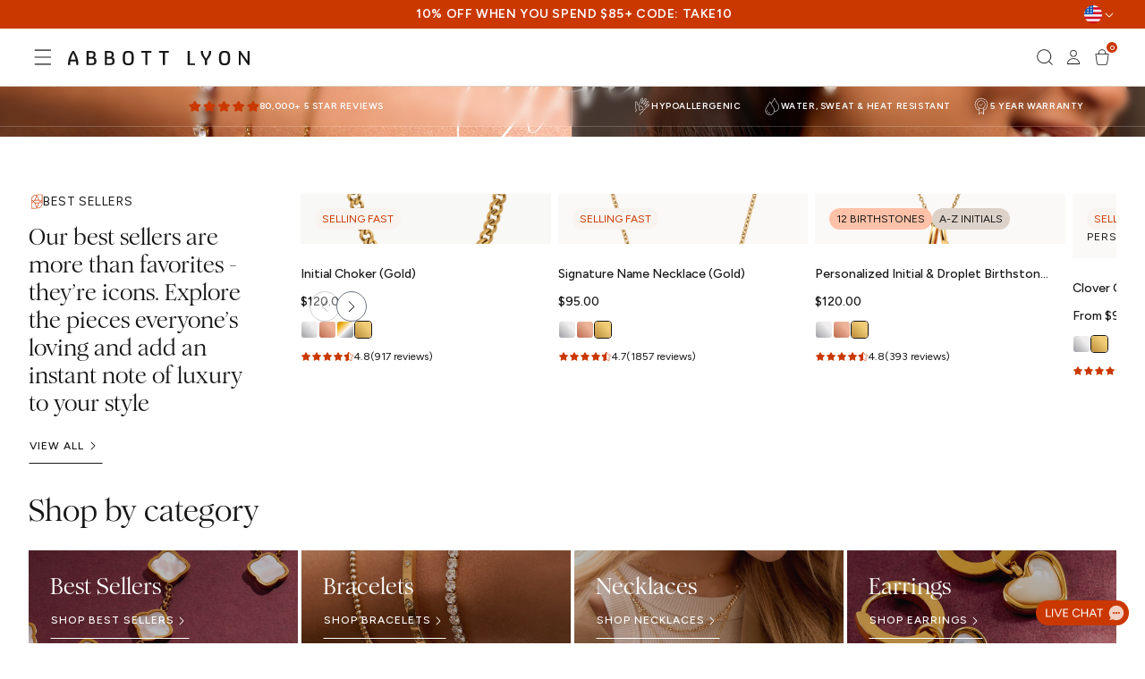

--- FILE ---
content_type: text/html; charset=utf-8
request_url: https://us.abbottlyon.com/
body_size: 67221
content:
<!doctype html>
<html class="js" lang="en">
  <head>
    <meta charset="utf-8">
    <meta http-equiv="X-UA-Compatible" content="IE=edge">
    <meta name="viewport" content="width=device-width,initial-scale=1">
    <meta name="theme-color" content="">
    <link rel="canonical" href="https://us.abbottlyon.com/">

    
      <link rel="alternate" href="https://www.abbottlyon.com" hreflang="x-default">
      <link rel="alternate" href="https://www.abbottlyon.com" hreflang="en-GB">
      <link rel="alternate" href="https://us.abbottlyon.com" hreflang="en-US">
      <link rel="alternate" href="https://www.abbottlyon.com/en-ie" hreflang="en-ie">
    
<link rel="icon" type="image/png" href="//us.abbottlyon.com/cdn/shop/files/favicon-32x32.png?crop=center&height=32&v=1696839653&width=32"><script>
      /* >> Heatmap.com :: Snippet << */
      (function (h, e, a, t, m, ap) {
        (h._heatmap_paq = []).push(['setTrackerUrl', (h.heatUrl = e) + a]);
        h.hErrorLogs = h.hErrorLogs || [];
        ap = t.createElement('script');
        ap.src = h.heatUrl + 'preprocessor.min.js?sid=' + m;
        ap.defer = true;
        t.head.appendChild(ap);
        ['error', 'unhandledrejection'].forEach(function (ty) {
          h.addEventListener(ty, function (et) {
            h.hErrorLogs.push({ type: ty, event: et });
          });
        });
      })(window, 'https://dashboard.heatmap.com/', 'heatmap.php', document, 3408);
    </script>

    

    
    
      <!-- Begin: Northbeam pixel - US -->
<script>
  /**
   * Northbeam tracking pixel implementation for US theme.
   * 
   * This script initialises the Northbeam tracking library and provides methods
   * for tracking user interactions, page views, email captures, custom goals,
   * and purchase events. The implementation uses a queue system to ensure
   * tracking calls are captured even before the main Northbeam script loads.
   */
  (function () {
    var r;
    ((e = r = r || {}).A = 'identify'), (e.B = 'trackPageView'), (e.C = 'fireEmailCaptureEvent'), (e.D = 'fireCustomGoal'), (e.E = 'firePurchaseEvent');
    var e = '//j.northbeam.io/ota-sp/a33c7568-bb8d-40d4-a1fe-d77179e7cb05.js';
    function t(e) {
      for (var n = [], r = 1; r < arguments.length; r++) n[r - 1] = arguments[r];
      a.push({ fnName: e, args: n });
    }
    var a = [],
      n =
        (((n = { _q: a })[r.A] = function (e, n) {
          return t(r.A, e, n);
        }),
        (n[r.B] = function () {
          return t(r.B);
        }),
        (n[r.C] = function (e, n) {
          return t(r.C, e, n);
        }),
        (n[r.D] = function (e, n) {
          return t(r.D, e, n);
        }),
        (n[r.E] = function (e) {
          return t(r.E, e);
        }),
        (window.Northbeam = n),
        document.createElement('script'));
    (n.async = !0), (n.src = e), document.head.appendChild(n);
  })();
</script>
<!-- End: Northbeam pixel - US -->

    
    

    
<link href="//us.abbottlyon.com/cdn/shop/t/444/assets/Figtree-Regular.woff2?v=68900651923922769921757435001" as="font" type="font/woff2" crossorigin="anonymous" rel="preload">
    <link href="//us.abbottlyon.com/cdn/shop/t/444/assets/Figtree-Medium.woff2?v=111500269295341930761757435001" as="font" type="font/woff2" crossorigin="anonymous" rel="preload">
    <link href="//us.abbottlyon.com/cdn/shop/t/444/assets/Figtree-SemiBold.woff2?v=55409441203560275231757435001" as="font" type="font/woff2" crossorigin="anonymous" rel="preload">
    <link href="//us.abbottlyon.com/cdn/shop/t/444/assets/Romie-Medium.woff2?v=20171444657209702831757435003" as="font" type="font/woff2" crossorigin="anonymous" rel="preload">
    <link href="//us.abbottlyon.com/cdn/shop/t/444/assets/Romie-MediumItalic.woff2?v=43724280459574618071757435003" as="font" type="font/woff2" crossorigin="anonymous" rel="preload">
    <link href="//us.abbottlyon.com/cdn/shop/t/444/assets/HandsomePro-Regular.woff2?v=79154414421825973081757435001" as="font" type="font/woff2" crossorigin="anonymous" rel="preload">
    <link href="//us.abbottlyon.com/cdn/shop/t/444/assets/Amalfi_Coast.woff2?v=9292300217128864391762441357" as="font" type="font/woff2" crossorigin="anonymous" rel="preload">

    <title>
      Abbott Lyon US - Personalized Luxury Jewelry &amp; Accessories
</title>

    
      <meta name="description" content="Our focus at Abbott Lyon is on stylish personal designs that you’ll want to wear every day. We want your jewelry to feel special and make your inner sparkle shine.">
    

    

<meta property="og:site_name" content="Abbott Lyon US">
<meta property="og:url" content="https://us.abbottlyon.com/">
<meta property="og:title" content="Abbott Lyon US - Personalized Luxury Jewelry &amp; Accessories">
<meta property="og:type" content="website">
<meta property="og:description" content="Our focus at Abbott Lyon is on stylish personal designs that you’ll want to wear every day. We want your jewelry to feel special and make your inner sparkle shine."><meta name="twitter:card" content="summary_large_image">
<meta name="twitter:title" content="Abbott Lyon US - Personalized Luxury Jewelry &amp; Accessories">
<meta name="twitter:description" content="Our focus at Abbott Lyon is on stylish personal designs that you’ll want to wear every day. We want your jewelry to feel special and make your inner sparkle shine.">


    
    


  <script src="//us.abbottlyon.com/cdn/shop/t/444/assets/main-BPSxBodt.js" type="module" crossorigin="anonymous"></script>
  <link rel="modulepreload" href="//us.abbottlyon.com/cdn/shop/t/444/assets/global-CyJ-U9yu.js" crossorigin="anonymous">
  <link rel="modulepreload" href="//us.abbottlyon.com/cdn/shop/t/444/assets/gwp-incart-hydrator-BYhyPNdJ.js" crossorigin="anonymous">
  <link rel="modulepreload" href="//us.abbottlyon.com/cdn/shop/t/444/assets/gift-wrap-D5YCfrEP.js" crossorigin="anonymous">
  <link rel="modulepreload" href="//us.abbottlyon.com/cdn/shop/t/444/assets/constants-BwC9qmjn.js" crossorigin="anonymous">
  <link rel="modulepreload" href="//us.abbottlyon.com/cdn/shop/t/444/assets/pubsub-DYG41Xwo.js" crossorigin="anonymous">
  <link rel="modulepreload" href="//us.abbottlyon.com/cdn/shop/t/444/assets/giftWrapEventListener-6FNtYFiX.js" crossorigin="anonymous">
  <link rel="modulepreload" href="//us.abbottlyon.com/cdn/shop/t/444/assets/logging-BFR0MudR.js" crossorigin="anonymous">
  <link rel="modulepreload" href="//us.abbottlyon.com/cdn/shop/t/444/assets/storefront-api-client-CC6pdFww.js" crossorigin="anonymous">




  <script src="//us.abbottlyon.com/cdn/shop/t/444/assets/details-disclosure-C5NYTzeT.js" type="module" crossorigin="anonymous"></script>




  <script src="//us.abbottlyon.com/cdn/shop/t/444/assets/details-modal-CWLbwZio.js" type="module" crossorigin="anonymous"></script>
  <link rel="modulepreload" href="//us.abbottlyon.com/cdn/shop/t/444/assets/global-CyJ-U9yu.js" crossorigin="anonymous">
  <link rel="modulepreload" href="//us.abbottlyon.com/cdn/shop/t/444/assets/constants-BwC9qmjn.js" crossorigin="anonymous">
  <link rel="modulepreload" href="//us.abbottlyon.com/cdn/shop/t/444/assets/pubsub-DYG41Xwo.js" crossorigin="anonymous">




  <script src="//us.abbottlyon.com/cdn/shop/t/444/assets/search-form-BWRHuf42.js" type="module" crossorigin="anonymous"></script>
  <link rel="modulepreload" href="//us.abbottlyon.com/cdn/shop/t/444/assets/global-CyJ-U9yu.js" crossorigin="anonymous">
  <link rel="modulepreload" href="//us.abbottlyon.com/cdn/shop/t/444/assets/constants-BwC9qmjn.js" crossorigin="anonymous">
  <link rel="modulepreload" href="//us.abbottlyon.com/cdn/shop/t/444/assets/pubsub-DYG41Xwo.js" crossorigin="anonymous">




  <script src="//us.abbottlyon.com/cdn/shop/t/444/assets/product-rating-inline-B-Uv8SPm.js" type="module" crossorigin="anonymous"></script>




  <script src="//us.abbottlyon.com/cdn/shop/t/444/assets/product-card-atb-Bf3Gog2P.js" type="module" crossorigin="anonymous"></script>
  <link rel="modulepreload" href="//us.abbottlyon.com/cdn/shop/t/444/assets/constants-BwC9qmjn.js" crossorigin="anonymous">
  <link rel="modulepreload" href="//us.abbottlyon.com/cdn/shop/t/444/assets/pubsub-DYG41Xwo.js" crossorigin="anonymous">



    <script>window.performance && window.performance.mark && window.performance.mark('shopify.content_for_header.start');</script><meta name="facebook-domain-verification" content="wrd7dydsn2rfgv9t293xx26dpylztb">
<meta id="shopify-digital-wallet" name="shopify-digital-wallet" content="/64500728061/digital_wallets/dialog">
<meta name="shopify-checkout-api-token" content="448d74113c32ed1b0cb41a1103d30559">
<meta id="in-context-paypal-metadata" data-shop-id="64500728061" data-venmo-supported="true" data-environment="production" data-locale="en_US" data-paypal-v4="true" data-currency="USD">
<script async="async" src="/checkouts/internal/preloads.js?locale=en-US"></script>
<link rel="preconnect" href="https://shop.app" crossorigin="anonymous">
<script async="async" src="https://shop.app/checkouts/internal/preloads.js?locale=en-US&shop_id=64500728061" crossorigin="anonymous"></script>
<script id="apple-pay-shop-capabilities" type="application/json">{"shopId":64500728061,"countryCode":"US","currencyCode":"USD","merchantCapabilities":["supports3DS"],"merchantId":"gid:\/\/shopify\/Shop\/64500728061","merchantName":"Abbott Lyon US","requiredBillingContactFields":["postalAddress","email","phone"],"requiredShippingContactFields":["postalAddress","email","phone"],"shippingType":"shipping","supportedNetworks":["visa","masterCard","amex","discover","elo","jcb"],"total":{"type":"pending","label":"Abbott Lyon US","amount":"1.00"},"shopifyPaymentsEnabled":true,"supportsSubscriptions":true}</script>
<script id="shopify-features" type="application/json">{"accessToken":"448d74113c32ed1b0cb41a1103d30559","betas":["rich-media-storefront-analytics"],"domain":"us.abbottlyon.com","predictiveSearch":true,"shopId":64500728061,"locale":"en"}</script>
<script>var Shopify = Shopify || {};
Shopify.shop = "abbott-lyon-us.myshopify.com";
Shopify.locale = "en";
Shopify.currency = {"active":"USD","rate":"1.0"};
Shopify.country = "US";
Shopify.theme = {"name":"Onstate x Abbott Lyon - Production Theme","id":154275315965,"schema_name":"Dawn","schema_version":"15.2.0","theme_store_id":null,"role":"main"};
Shopify.theme.handle = "null";
Shopify.theme.style = {"id":null,"handle":null};
Shopify.cdnHost = "us.abbottlyon.com/cdn";
Shopify.routes = Shopify.routes || {};
Shopify.routes.root = "/";</script>
<script type="module">!function(o){(o.Shopify=o.Shopify||{}).modules=!0}(window);</script>
<script>!function(o){function n(){var o=[];function n(){o.push(Array.prototype.slice.apply(arguments))}return n.q=o,n}var t=o.Shopify=o.Shopify||{};t.loadFeatures=n(),t.autoloadFeatures=n()}(window);</script>
<script>
  window.ShopifyPay = window.ShopifyPay || {};
  window.ShopifyPay.apiHost = "shop.app\/pay";
  window.ShopifyPay.redirectState = null;
</script>
<script id="shop-js-analytics" type="application/json">{"pageType":"index"}</script>
<script defer="defer" async type="module" src="//us.abbottlyon.com/cdn/shopifycloud/shop-js/modules/v2/client.init-shop-cart-sync_CGREiBkR.en.esm.js"></script>
<script defer="defer" async type="module" src="//us.abbottlyon.com/cdn/shopifycloud/shop-js/modules/v2/chunk.common_Bt2Up4BP.esm.js"></script>
<script type="module">
  await import("//us.abbottlyon.com/cdn/shopifycloud/shop-js/modules/v2/client.init-shop-cart-sync_CGREiBkR.en.esm.js");
await import("//us.abbottlyon.com/cdn/shopifycloud/shop-js/modules/v2/chunk.common_Bt2Up4BP.esm.js");

  window.Shopify.SignInWithShop?.initShopCartSync?.({"fedCMEnabled":true,"windoidEnabled":true});

</script>
<script>
  window.Shopify = window.Shopify || {};
  if (!window.Shopify.featureAssets) window.Shopify.featureAssets = {};
  window.Shopify.featureAssets['shop-js'] = {"shop-cart-sync":["modules/v2/client.shop-cart-sync_CQNAmp__.en.esm.js","modules/v2/chunk.common_Bt2Up4BP.esm.js"],"init-windoid":["modules/v2/client.init-windoid_BMafEeJe.en.esm.js","modules/v2/chunk.common_Bt2Up4BP.esm.js"],"shop-cash-offers":["modules/v2/client.shop-cash-offers_3d66YIS3.en.esm.js","modules/v2/chunk.common_Bt2Up4BP.esm.js","modules/v2/chunk.modal_Dk0o9ppo.esm.js"],"init-fed-cm":["modules/v2/client.init-fed-cm_B-WG4sqw.en.esm.js","modules/v2/chunk.common_Bt2Up4BP.esm.js"],"shop-toast-manager":["modules/v2/client.shop-toast-manager_DhuhblEJ.en.esm.js","modules/v2/chunk.common_Bt2Up4BP.esm.js"],"shop-button":["modules/v2/client.shop-button_B5xLHL5j.en.esm.js","modules/v2/chunk.common_Bt2Up4BP.esm.js"],"avatar":["modules/v2/client.avatar_BTnouDA3.en.esm.js"],"init-shop-email-lookup-coordinator":["modules/v2/client.init-shop-email-lookup-coordinator_hqFayTDE.en.esm.js","modules/v2/chunk.common_Bt2Up4BP.esm.js"],"init-shop-cart-sync":["modules/v2/client.init-shop-cart-sync_CGREiBkR.en.esm.js","modules/v2/chunk.common_Bt2Up4BP.esm.js"],"shop-login-button":["modules/v2/client.shop-login-button_g5QkWrqe.en.esm.js","modules/v2/chunk.common_Bt2Up4BP.esm.js","modules/v2/chunk.modal_Dk0o9ppo.esm.js"],"pay-button":["modules/v2/client.pay-button_Cuf0bNvL.en.esm.js","modules/v2/chunk.common_Bt2Up4BP.esm.js"],"init-shop-for-new-customer-accounts":["modules/v2/client.init-shop-for-new-customer-accounts_Bxwhl6__.en.esm.js","modules/v2/client.shop-login-button_g5QkWrqe.en.esm.js","modules/v2/chunk.common_Bt2Up4BP.esm.js","modules/v2/chunk.modal_Dk0o9ppo.esm.js"],"init-customer-accounts-sign-up":["modules/v2/client.init-customer-accounts-sign-up_al3d1WE3.en.esm.js","modules/v2/client.shop-login-button_g5QkWrqe.en.esm.js","modules/v2/chunk.common_Bt2Up4BP.esm.js","modules/v2/chunk.modal_Dk0o9ppo.esm.js"],"shop-follow-button":["modules/v2/client.shop-follow-button_B9MutJJO.en.esm.js","modules/v2/chunk.common_Bt2Up4BP.esm.js","modules/v2/chunk.modal_Dk0o9ppo.esm.js"],"checkout-modal":["modules/v2/client.checkout-modal_OBPaeP-J.en.esm.js","modules/v2/chunk.common_Bt2Up4BP.esm.js","modules/v2/chunk.modal_Dk0o9ppo.esm.js"],"init-customer-accounts":["modules/v2/client.init-customer-accounts_Brxa5h1K.en.esm.js","modules/v2/client.shop-login-button_g5QkWrqe.en.esm.js","modules/v2/chunk.common_Bt2Up4BP.esm.js","modules/v2/chunk.modal_Dk0o9ppo.esm.js"],"lead-capture":["modules/v2/client.lead-capture_BBBv1Qpe.en.esm.js","modules/v2/chunk.common_Bt2Up4BP.esm.js","modules/v2/chunk.modal_Dk0o9ppo.esm.js"],"shop-login":["modules/v2/client.shop-login_DoNRI_y4.en.esm.js","modules/v2/chunk.common_Bt2Up4BP.esm.js","modules/v2/chunk.modal_Dk0o9ppo.esm.js"],"payment-terms":["modules/v2/client.payment-terms_BlOJedZ2.en.esm.js","modules/v2/chunk.common_Bt2Up4BP.esm.js","modules/v2/chunk.modal_Dk0o9ppo.esm.js"]};
</script>
<script>(function() {
  var isLoaded = false;
  function asyncLoad() {
    if (isLoaded) return;
    isLoaded = true;
    var urls = ["https:\/\/shopify.covet.pics\/covet-pics-widget-inject.js?shop=abbott-lyon-us.myshopify.com","\/\/swymv3premium-01.azureedge.net\/code\/swym-shopify.js?shop=abbott-lyon-us.myshopify.com","\/\/swymv3premium-01.azureedge.net\/code\/swym_fb_pixel.js?shop=abbott-lyon-us.myshopify.com","https:\/\/web.shipscout.app\/app.min.js?shop=abbott-lyon-us.myshopify.com#sc_start_1678384772525_sc_end","https:\/\/superbump.herokuapp.com\/cartpage_bumps.js?shop=abbott-lyon-us.myshopify.com","https:\/\/d26ky332zktp97.cloudfront.net\/shops\/7gFSx7ddB7KykmhYj\/colibrius-m.js?shop=abbott-lyon-us.myshopify.com","https:\/\/ecom-app.rakutenadvertising.io\/rakuten_advertising.js?shop=abbott-lyon-us.myshopify.com","https:\/\/tag.rmp.rakuten.com\/126073.ct.js?shop=abbott-lyon-us.myshopify.com","https:\/\/d33a6lvgbd0fej.cloudfront.net\/script_tag\/secomapp.scripttag.js?shop=abbott-lyon-us.myshopify.com","https:\/\/cdn.outoftheblue.ai\/shopify\/error_events.min.js?otb_events_tag_id=OTB-240722-37E252\u0026shop=abbott-lyon-us.myshopify.com","https:\/\/cdn1.profitmetrics.io\/2B4EC35302D1934E\/shopify-bundle.js?shop=abbott-lyon-us.myshopify.com","https:\/\/vision.duel.me\/duel-analytics.js?shop=abbott-lyon-us.myshopify.com","https:\/\/cdn.shopify.com\/s\/files\/1\/0645\/0072\/8061\/t\/2\/assets\/affirmShopify.js?v=1744382426\u0026shop=abbott-lyon-us.myshopify.com","https:\/\/s3.eu-west-1.amazonaws.com\/production-klarna-il-shopify-osm\/0b7fe7c4a98ef8166eeafee767bc667686567a25\/abbott-lyon-us.myshopify.com-1757676575476.js?shop=abbott-lyon-us.myshopify.com"];
    for (var i = 0; i < urls.length; i++) {
      var s = document.createElement('script');
      s.type = 'text/javascript';
      s.async = true;
      s.src = urls[i];
      var x = document.getElementsByTagName('script')[0];
      x.parentNode.insertBefore(s, x);
    }
  };
  if(window.attachEvent) {
    window.attachEvent('onload', asyncLoad);
  } else {
    window.addEventListener('load', asyncLoad, false);
  }
})();</script>
<script id="__st">var __st={"a":64500728061,"offset":0,"reqid":"e5ed0eb2-89d4-4bbe-8d7f-e5a4cad1e661-1762775798","pageurl":"us.abbottlyon.com\/","u":"ed43f8939be2","p":"home"};</script>
<script>window.ShopifyPaypalV4VisibilityTracking = true;</script>
<script id="captcha-bootstrap">!function(){'use strict';const t='contact',e='account',n='new_comment',o=[[t,t],['blogs',n],['comments',n],[t,'customer']],c=[[e,'customer_login'],[e,'guest_login'],[e,'recover_customer_password'],[e,'create_customer']],r=t=>t.map((([t,e])=>`form[action*='/${t}']:not([data-nocaptcha='true']) input[name='form_type'][value='${e}']`)).join(','),a=t=>()=>t?[...document.querySelectorAll(t)].map((t=>t.form)):[];function s(){const t=[...o],e=r(t);return a(e)}const i='password',u='form_key',d=['recaptcha-v3-token','g-recaptcha-response','h-captcha-response',i],f=()=>{try{return window.sessionStorage}catch{return}},m='__shopify_v',_=t=>t.elements[u];function p(t,e,n=!1){try{const o=window.sessionStorage,c=JSON.parse(o.getItem(e)),{data:r}=function(t){const{data:e,action:n}=t;return t[m]||n?{data:e,action:n}:{data:t,action:n}}(c);for(const[e,n]of Object.entries(r))t.elements[e]&&(t.elements[e].value=n);n&&o.removeItem(e)}catch(o){console.error('form repopulation failed',{error:o})}}const l='form_type',E='cptcha';function T(t){t.dataset[E]=!0}const w=window,h=w.document,L='Shopify',v='ce_forms',y='captcha';let A=!1;((t,e)=>{const n=(g='f06e6c50-85a8-45c8-87d0-21a2b65856fe',I='https://cdn.shopify.com/shopifycloud/storefront-forms-hcaptcha/ce_storefront_forms_captcha_hcaptcha.v1.5.2.iife.js',D={infoText:'Protected by hCaptcha',privacyText:'Privacy',termsText:'Terms'},(t,e,n)=>{const o=w[L][v],c=o.bindForm;if(c)return c(t,g,e,D).then(n);var r;o.q.push([[t,g,e,D],n]),r=I,A||(h.body.append(Object.assign(h.createElement('script'),{id:'captcha-provider',async:!0,src:r})),A=!0)});var g,I,D;w[L]=w[L]||{},w[L][v]=w[L][v]||{},w[L][v].q=[],w[L][y]=w[L][y]||{},w[L][y].protect=function(t,e){n(t,void 0,e),T(t)},Object.freeze(w[L][y]),function(t,e,n,w,h,L){const[v,y,A,g]=function(t,e,n){const i=e?o:[],u=t?c:[],d=[...i,...u],f=r(d),m=r(i),_=r(d.filter((([t,e])=>n.includes(e))));return[a(f),a(m),a(_),s()]}(w,h,L),I=t=>{const e=t.target;return e instanceof HTMLFormElement?e:e&&e.form},D=t=>v().includes(t);t.addEventListener('submit',(t=>{const e=I(t);if(!e)return;const n=D(e)&&!e.dataset.hcaptchaBound&&!e.dataset.recaptchaBound,o=_(e),c=g().includes(e)&&(!o||!o.value);(n||c)&&t.preventDefault(),c&&!n&&(function(t){try{if(!f())return;!function(t){const e=f();if(!e)return;const n=_(t);if(!n)return;const o=n.value;o&&e.removeItem(o)}(t);const e=Array.from(Array(32),(()=>Math.random().toString(36)[2])).join('');!function(t,e){_(t)||t.append(Object.assign(document.createElement('input'),{type:'hidden',name:u})),t.elements[u].value=e}(t,e),function(t,e){const n=f();if(!n)return;const o=[...t.querySelectorAll(`input[type='${i}']`)].map((({name:t})=>t)),c=[...d,...o],r={};for(const[a,s]of new FormData(t).entries())c.includes(a)||(r[a]=s);n.setItem(e,JSON.stringify({[m]:1,action:t.action,data:r}))}(t,e)}catch(e){console.error('failed to persist form',e)}}(e),e.submit())}));const S=(t,e)=>{t&&!t.dataset[E]&&(n(t,e.some((e=>e===t))),T(t))};for(const o of['focusin','change'])t.addEventListener(o,(t=>{const e=I(t);D(e)&&S(e,y())}));const B=e.get('form_key'),M=e.get(l),P=B&&M;t.addEventListener('DOMContentLoaded',(()=>{const t=y();if(P)for(const e of t)e.elements[l].value===M&&p(e,B);[...new Set([...A(),...v().filter((t=>'true'===t.dataset.shopifyCaptcha))])].forEach((e=>S(e,t)))}))}(h,new URLSearchParams(w.location.search),n,t,e,['guest_login'])})(!0,!0)}();</script>
<script integrity="sha256-52AcMU7V7pcBOXWImdc/TAGTFKeNjmkeM1Pvks/DTgc=" data-source-attribution="shopify.loadfeatures" defer="defer" src="//us.abbottlyon.com/cdn/shopifycloud/storefront/assets/storefront/load_feature-81c60534.js" crossorigin="anonymous"></script>
<script crossorigin="anonymous" defer="defer" src="//us.abbottlyon.com/cdn/shopifycloud/storefront/assets/shopify_pay/storefront-65b4c6d7.js?v=20250812"></script>
<script data-source-attribution="shopify.dynamic_checkout.dynamic.init">var Shopify=Shopify||{};Shopify.PaymentButton=Shopify.PaymentButton||{isStorefrontPortableWallets:!0,init:function(){window.Shopify.PaymentButton.init=function(){};var t=document.createElement("script");t.src="https://us.abbottlyon.com/cdn/shopifycloud/portable-wallets/latest/portable-wallets.en.js",t.type="module",document.head.appendChild(t)}};
</script>
<script data-source-attribution="shopify.dynamic_checkout.buyer_consent">
  function portableWalletsHideBuyerConsent(e){var t=document.getElementById("shopify-buyer-consent"),n=document.getElementById("shopify-subscription-policy-button");t&&n&&(t.classList.add("hidden"),t.setAttribute("aria-hidden","true"),n.removeEventListener("click",e))}function portableWalletsShowBuyerConsent(e){var t=document.getElementById("shopify-buyer-consent"),n=document.getElementById("shopify-subscription-policy-button");t&&n&&(t.classList.remove("hidden"),t.removeAttribute("aria-hidden"),n.addEventListener("click",e))}window.Shopify?.PaymentButton&&(window.Shopify.PaymentButton.hideBuyerConsent=portableWalletsHideBuyerConsent,window.Shopify.PaymentButton.showBuyerConsent=portableWalletsShowBuyerConsent);
</script>
<script data-source-attribution="shopify.dynamic_checkout.cart.bootstrap">document.addEventListener("DOMContentLoaded",(function(){function t(){return document.querySelector("shopify-accelerated-checkout-cart, shopify-accelerated-checkout")}if(t())Shopify.PaymentButton.init();else{new MutationObserver((function(e,n){t()&&(Shopify.PaymentButton.init(),n.disconnect())})).observe(document.body,{childList:!0,subtree:!0})}}));
</script>
<link id="shopify-accelerated-checkout-styles" rel="stylesheet" media="screen" href="https://us.abbottlyon.com/cdn/shopifycloud/portable-wallets/latest/accelerated-checkout-backwards-compat.css" crossorigin="anonymous">
<style id="shopify-accelerated-checkout-cart">
        #shopify-buyer-consent {
  margin-top: 1em;
  display: inline-block;
  width: 100%;
}

#shopify-buyer-consent.hidden {
  display: none;
}

#shopify-subscription-policy-button {
  background: none;
  border: none;
  padding: 0;
  text-decoration: underline;
  font-size: inherit;
  cursor: pointer;
}

#shopify-subscription-policy-button::before {
  box-shadow: none;
}

      </style>
<script id="sections-script" data-sections="header" defer="defer" src="//us.abbottlyon.com/cdn/shop/t/444/compiled_assets/scripts.js?26168"></script>
<script>window.performance && window.performance.mark && window.performance.mark('shopify.content_for_header.end');</script>

    
<script type="application/json" class="js-reviews-config">
        {
          "store": "abbottlyon-com",
          "apikey": "49c8bb721a3c729aedbb2f101fa502f9"
        }
      </script><link href="//us.abbottlyon.com/cdn/shop/t/444/assets/base.css?v=105591507667291239501757435001" rel="stylesheet" type="text/css" media="all" />
    <!-- Will be come redundant once our theme is built -->
    <link href="//us.abbottlyon.com/cdn/shop/t/444/assets/fonts.css?v=53216897601964447961762441368" rel="stylesheet" type="text/css" media="all" />

    
    


  <link href="//us.abbottlyon.com/cdn/shop/t/444/assets/main-B9pWFv-J.css" rel="stylesheet" type="text/css" media="all" />




  <link href="//us.abbottlyon.com/cdn/shop/t/444/assets/cart-items-CRikdi_l.css" rel="stylesheet" type="text/css" media="all" />




  <link href="//us.abbottlyon.com/cdn/shop/t/444/assets/predictive-search-R9KV5lpU.css" rel="stylesheet" type="text/css" media="all" />




  <link href="//us.abbottlyon.com/cdn/shop/t/444/assets/product-card-atb-Gv9zH-_O.css" rel="stylesheet" type="text/css" media="all" />





  <link href="//us.abbottlyon.com/cdn/shop/t/444/assets/cart-drawer-BIib1y0M.css" rel="stylesheet" type="text/css" media="all" />




  <link href="//us.abbottlyon.com/cdn/shop/t/444/assets/cart-DmREEDwr.css" rel="stylesheet" type="text/css" media="all" />




  <link href="//us.abbottlyon.com/cdn/shop/t/444/assets/totals-B-NeHsQL.css" rel="stylesheet" type="text/css" media="all" />




  <link href="//us.abbottlyon.com/cdn/shop/t/444/assets/discounts-QoNBQZvG.css" rel="stylesheet" type="text/css" media="all" />





  <script src="//us.abbottlyon.com/cdn/shop/t/444/assets/animations-p334CAWS.js" type="module" crossorigin="anonymous"></script>






<script src="https://storage.googleapis.com/tagalys-public-assets/tagalys-ui-widgets-3.0.1.min.js?cache-bust=1" defer></script>

<script>
  window.tagalysConfig = {
    locale: 'en-US',
    currencyCode: 'USD',
    currencyLabel: '$',
    country: 'US',
    baseCountry: 'US',
    language: 'en',
    serverUrl: 'https://api-r3.tagalys.com',
    apiKey: 'tgls_v2_storefront_d5cfcff09ee69d5f0de7faa91cc9db90',
    loadingIndicator: `//us.abbottlyon.com/cdn/shop/t/444/assets/al-icon-diamond-round.svg?v=160684680975682890661758292464`,
    closeIcon: `//us.abbottlyon.com/cdn/shop/t/444/assets/icon-close.svg?v=52690091459914491351757435002`,
    collectionId: 'all',
    collection: null,
    caretIcon: `//us.abbottlyon.com/cdn/shop/t/444/assets/icon-caret.svg?v=55257830105720607231757435002`,
    collectionPanels: [],
    environmentAppid: 262995148801,
    showDiscountBadge: true,
    fromText: 'From'
  };
</script>




  <script src="//us.abbottlyon.com/cdn/shop/t/444/assets/tagalys-B5tSe5TP.js" type="module" crossorigin="anonymous"></script>
  <link rel="modulepreload" href="//us.abbottlyon.com/cdn/shop/t/444/assets/commonTemplates-T3Z0ay80.js" crossorigin="anonymous">
  <link rel="modulepreload" href="//us.abbottlyon.com/cdn/shop/t/444/assets/onSuccessfulAPICall-B6DI8OZn.js" crossorigin="anonymous">
  <link rel="modulepreload" href="//us.abbottlyon.com/cdn/shop/t/444/assets/collectionPanelsTemplate-C59evSdV.js" crossorigin="anonymous">
  <link rel="modulepreload" href="//us.abbottlyon.com/cdn/shop/t/444/assets/fetchMetaObjects-DZHjwF_k.js" crossorigin="anonymous">





  <link href="//us.abbottlyon.com/cdn/shop/t/444/assets/tagalys-CUtxJ6zU.css" rel="stylesheet" type="text/css" media="all" />




    <script>
      if (Shopify.designMode) {
        document.documentElement.classList.add('shopify-design-mode');
      }
    </script>

    
    


  <script src="//us.abbottlyon.com/cdn/shop/t/444/assets/cart-line-item-bogo-CTMwWkkl.js" type="module" crossorigin="anonymous"></script>



    
<script>
  var _talkableq = _talkableq || [];
  _talkableq.push(['authenticate_customer', { email: '', first_name: '', last_name: '', customer_id: '' }]);
</script>
<script async src="//d2jjzw81hqbuqv.cloudfront.net/integration/clients/abbott-lyon.min.js" type="text/javascript"></script>


    
      <!-- Google Tag Manager -->
<script>
  (function (w, d, s, l, i) {
    w[l] = w[l] || [];
    w[l].push({ 'gtm.start': new Date().getTime(), event: 'gtm.js' });
    var f = d.getElementsByTagName(s)[0],
      j = d.createElement(s),
      dl = l != 'dataLayer' ? '&l=' + l : '';
    j.async = true;
    j.src = 'https://www.googletagmanager.com/gtm.js?id=' + i + dl;
    f.parentNode.insertBefore(j, f);
  })(window, document, 'script', 'dataLayer', '');
</script>
<!-- End Google Tag Manager -->

    
  <!-- BEGIN app block: shopify://apps/littledata-revenue-tracking/blocks/LittledataLayer/45a35ed8-a2b2-46c3-84fa-6f58497c5345 -->
    <script type="application/javascript">
      try {
        window.LittledataLayer = {
          ...({"betaTester":false,"productListLinksHaveImages":false,"productListLinksHavePrices":false,"debug":false,"hideBranding":false,"sendNoteAttributes":true,"ecommerce":{"impressions":[]},"version":"v11.0.1","transactionWatcherURL":"https://transactions.littledata.io","referralExclusion":"/(paypal|visa|MasterCard|clicksafe|arcot\\.com|geschuetzteinkaufen|checkout\\.shopify\\.com|checkout\\.rechargeapps\\.com|portal\\.afterpay\\.com|payfort)/","hasCustomPixel":true,"googleAnalytics4":{"disabledRecurring":false,"disabledEvents":[],"doNotTrackReplaceState":false,"productIdentifier":"VARIANT_ID","uniqueIdentifierForOrders":"orderName","ordersFilteredBySourceName":[],"clientSidePurchase":false,"measurementId":"G-9H5CHNJV5V","googleSignals":true,"cookieUpdate":true,"extraLinkerDomains":[],"usePageTypeForListName":false,"sendUserDataBefore322":true,"respectUserTrackingConsent":true,"attributionBoost":true,"recurringAttributionBoost":true}}),
          country: "US",
          language: "en",
          market: {
            id: 8893464829,
            handle: "dd001b3b-6281-41f3-8395-88799e5bf76c"
          }
        }
        
      } catch {}

      
      console.log(`%cThis store uses Littledata 🚀 to automate its Google Analytics setup and make better, data-driven decisions. Learn more at https://apps.shopify.com/littledata`,'color: #088f87;',);
      
    </script>
    
        <script async type="text/javascript" src="https://cdn.shopify.com/extensions/019a55c4-a8d9-79dc-8d6c-10db9ca2c3fd/littledata-shopify-tracker-112/assets/colibrius-g.js"></script>
    
    
    
    
    
    
    
    


<!-- END app block --><!-- BEGIN app block: shopify://apps/microsoft-clarity/blocks/clarity_js/31c3d126-8116-4b4a-8ba1-baeda7c4aeea -->
<script type="text/javascript">
  (function (c, l, a, r, i, t, y) {
    c[a] = c[a] || function () { (c[a].q = c[a].q || []).push(arguments); };
    t = l.createElement(r); t.async = 1; t.src = "https://www.clarity.ms/tag/" + i + "?ref=shopify";
    y = l.getElementsByTagName(r)[0]; y.parentNode.insertBefore(t, y);

    c.Shopify.loadFeatures([{ name: "consent-tracking-api", version: "0.1" }], error => {
      if (error) {
        console.error("Error loading Shopify features:", error);
        return;
      }

      c[a]('consentv2', {
        ad_Storage: c.Shopify.customerPrivacy.marketingAllowed() ? "granted" : "denied",
        analytics_Storage: c.Shopify.customerPrivacy.analyticsProcessingAllowed() ? "granted" : "denied",
      });
    });

    l.addEventListener("visitorConsentCollected", function (e) {
      c[a]('consentv2', {
        ad_Storage: e.detail.marketingAllowed ? "granted" : "denied",
        analytics_Storage: e.detail.analyticsAllowed ? "granted" : "denied",
      });
    });
  })(window, document, "clarity", "script", "td8xzylvvq");
</script>



<!-- END app block --><!-- BEGIN app block: shopify://apps/simprosys-google-shopping-feed/blocks/core_settings_block/1f0b859e-9fa6-4007-97e8-4513aff5ff3b --><!-- BEGIN: GSF App Core Tags & Scripts by Simprosys Google Shopping Feed -->









<!-- END: GSF App Core Tags & Scripts by Simprosys Google Shopping Feed -->
<!-- END app block --><!-- BEGIN app block: shopify://apps/seo-manager-venntov/blocks/seomanager/c54c366f-d4bb-4d52-8d2f-dd61ce8e7e12 --><!-- BEGIN app snippet: SEOManager4 -->
<meta name='seomanager' content='4.0.5' /> 


<script>
	function sm_htmldecode(str) {
		var txt = document.createElement('textarea');
		txt.innerHTML = str;
		return txt.value;
	}

	var venntov_title = sm_htmldecode("Abbott Lyon US - Personalized Luxury Jewelry &amp; Accessories");
	var venntov_description = sm_htmldecode("Our focus at Abbott Lyon is on stylish personal designs that you’ll want to wear every day. We want your jewelry to feel special and make your inner sparkle shine.");
	
	if (venntov_title != '') {
		document.title = venntov_title;	
	}
	else {
		document.title = "Abbott Lyon US - Personalized Luxury Jewelry &amp; Accessories";	
	}

	if (document.querySelector('meta[name="description"]') == null) {
		var venntov_desc = document.createElement('meta');
		venntov_desc.name = "description";
		venntov_desc.content = venntov_description;
		var venntov_head = document.head;
		venntov_head.appendChild(venntov_desc);
	} else {
		document.querySelector('meta[name="description"]').setAttribute("content", venntov_description);
	}
</script>

<script>
	var venntov_robotVals = "index, follow, max-image-preview:large, max-snippet:-1, max-video-preview:-1";
	if (venntov_robotVals !== "") {
		document.querySelectorAll("[name='robots']").forEach(e => e.remove());
		var venntov_robotMeta = document.createElement('meta');
		venntov_robotMeta.name = "robots";
		venntov_robotMeta.content = venntov_robotVals;
		var venntov_head = document.head;
		venntov_head.appendChild(venntov_robotMeta);
	}
</script>

<script>
	var venntov_googleVals = "";
	if (venntov_googleVals !== "") {
		document.querySelectorAll("[name='google']").forEach(e => e.remove());
		var venntov_googleMeta = document.createElement('meta');
		venntov_googleMeta.name = "google";
		venntov_googleMeta.content = venntov_googleVals;
		var venntov_head = document.head;
		venntov_head.appendChild(venntov_googleMeta);
	}
	</script><!-- 524F4D20383A3331 --><!-- END app snippet -->

<!-- END app block --><!-- BEGIN app block: shopify://apps/powerful-form-builder/blocks/app-embed/e4bcb1eb-35b2-42e6-bc37-bfe0e1542c9d --><script type="text/javascript" hs-ignore data-cookieconsent="ignore">
  var Globo = Globo || {};
  var globoFormbuilderRecaptchaInit = function(){};
  var globoFormbuilderHcaptchaInit = function(){};
  window.Globo.FormBuilder = window.Globo.FormBuilder || {};
  window.Globo.FormBuilder.shop = {"configuration":{"money_format":"${{amount}}"},"pricing":{"features":{"bulkOrderForm":true,"cartForm":true,"fileUpload":30,"removeCopyright":true,"restrictedEmailDomains":false,"metrics":true}},"settings":{"copyright":"Powered by <a href=\"https://globosoftware.net\" target=\"_blank\">Globo</a> <a href=\"https://apps.shopify.com/form-builder-contact-form\" target=\"_blank\">Form Builder</a>","hideWaterMark":false,"reCaptcha":{"recaptchaType":"v2","siteKey":false,"languageCode":"en"},"hCaptcha":{"siteKey":false},"scrollTop":false,"customCssCode":"","customCssEnabled":false,"additionalColumns":[]},"encryption_form_id":1,"url":"https://app.powerfulform.com/","CDN_URL":"https://dxo9oalx9qc1s.cloudfront.net","app_id":"1783207"};

  if(window.Globo.FormBuilder.shop.settings.customCssEnabled && window.Globo.FormBuilder.shop.settings.customCssCode){
    const customStyle = document.createElement('style');
    customStyle.type = 'text/css';
    customStyle.innerHTML = window.Globo.FormBuilder.shop.settings.customCssCode;
    document.head.appendChild(customStyle);
  }

  window.Globo.FormBuilder.forms = [];
    
      
      
      
      window.Globo.FormBuilder.forms[58565] = {"58565":{"elements":[{"id":"group-1","type":"group","label":"Page 1","description":"","elements":[{"id":"html-2","type":"html","html":{"en":"\u003ccenter\u003e\u003cp\u003ePlease fill in your details along with the image of your fingerprint for your pendant - don’t forget to add your optional engraving.\u003c\/p\u003e\n\u003cbr\u003e\n\u003cp\u003eIf you have any doubts, please check the process of capturing your fingerprint using our \u003ca href=\"https:\/\/us.abbottlyon.com\/pages\/fingerprint-how-to-video\"\u003ehow to guide\u003c\/a\u003e ensuring you get the best results. \u003c\/p\u003e\n\u003cbr\u003e\n\u003cp\u003e\u003cstrong\u003ePlease note: We cannot accept pet paw or nose prints.\u003c\/strong\u003e\u003c\/p\u003e\n\u003cbr\u003e\n\u003cp\u003e\u003cstrong\u003eDon’t throw away your kit until we have approved your image.\u003c\/strong\u003e\u003c\/p\u003e\n"},"columnWidth":100,"displayDisjunctive":false,"hidden":true},{"id":"paragraph-2","type":"paragraph","text":{"en":"\u003cp\u003e\u003cspan style=\"background-color: transparent; color: rgb(0, 0, 0);\"\u003eGreat news, we’ve made it quicker and easier to capture and upload your fingerprint images.\u003c\/span\u003e\u003c\/p\u003e\u003cp\u003e\u003cspan style=\"background-color: transparent; color: rgb(0, 0, 0);\"\u003eSimply complete the form below, and we'll be in touch to guide you through the next easy steps.\u0026nbsp;\u003c\/span\u003e\u003c\/p\u003e\u003cp\u003e\u003cbr\u003e\u003c\/p\u003e\u003cp\u003e\u003cspan style=\"background-color: transparent; color: rgb(0, 0, 0);\"\u003eYour order number will be US followed by 6 digits, for example, US123456\u003c\/span\u003e\u003c\/p\u003e"},"columnWidth":100,"displayDisjunctive":false,"hidden":false},{"id":"text-1","type":"text","label":{"en":"First Name","vi":"Your Name"},"placeholder":{"en":"First Name","vi":"Your Name"},"description":null,"hideLabel":false,"required":true,"columnWidth":50},{"id":"text","type":"text","label":{"en":"Last Name","vi":"Your Name"},"placeholder":{"en":"Last Name","vi":"Your Name"},"description":null,"hideLabel":false,"required":true,"columnWidth":50,"conditionalField":false},{"id":"email","type":"email","label":"Email","placeholder":"Email","description":null,"hideLabel":false,"required":true,"columnWidth":50,"conditionalField":false,"displayType":"show","displayRules":[{"field":"","relation":"equal","condition":""}]},{"id":"text-2","type":"text","label":{"en":"Order Number"},"placeholder":"","description":{"en":""},"limitCharacters":false,"characters":100,"hideLabel":false,"keepPositionLabel":false,"columnWidth":50,"displayType":"show","displayDisjunctive":false,"conditionalField":false,"required":true},{"id":"checkbox-1","type":"checkbox","label":{"en":"Please Confirm Which Colour Pendant this Fingerprint \u0026 Engraving this is for."},"options":[{"label":{"en":"Gold"},"value":"Gold"},{"label":{"en":"Silver"},"value":"Silver"}],"defaultOptions":"","otherOptionLabel":"Other","otherOptionPlaceholder":"Enter other option","hideLabel":false,"keepPositionLabel":false,"inlineOption":100,"columnWidth":100,"displayType":"show","displayDisjunctive":false,"conditionalField":false,"required":true,"hidden":true},{"id":"file2-1","type":"file2","label":{"en":"Attachments"},"button-text":"Browse file","placeholder":"Choose file or drag here","hint":{"en":"Supported formats: JPG, JPEG, PNG,HEIC."},"allowed-multiple":false,"allowed-extensions":["jpg","jpeg","png","heic"],"description":"","hideLabel":false,"keepPositionLabel":false,"columnWidth":100,"displayType":"show","displayDisjunctive":false,"conditionalField":false,"required":true,"sizeLimit":"30","ifHideLabel":false,"displayRules":[{"field":"","relation":"equal","condition":""}],"hidden":true},{"id":"paragraph-1","type":"paragraph","text":{"en":"\u003ch5\u003eAdd Your Engraving (Optional)\u003c\/h5\u003e"},"columnWidth":100,"displayType":"show","displayDisjunctive":false,"conditionalField":false,"hidden":true},{"id":"text-3","type":"text","label":{"en":"Engraving Line 1"},"placeholder":{"en":"Engraving on Reverse"},"description":{"en":"14 Characters"},"limitCharacters":true,"characters":"14","hideLabel":false,"keepPositionLabel":false,"columnWidth":50,"displayType":"show","displayDisjunctive":false,"conditionalField":false,"hidden":true},{"id":"text-4","type":"text","label":{"en":"Engraving Line 2"},"placeholder":{"en":"Engraving on Reverse"},"description":{"en":"13 Characters"},"limitCharacters":true,"characters":"13","hideLabel":false,"keepPositionLabel":false,"columnWidth":50,"displayType":"show","displayDisjunctive":false,"conditionalField":false,"hidden":true},{"id":"text-5","type":"text","label":{"en":"Engraving Line 3"},"placeholder":{"en":"Engraving on Reverse"},"description":{"en":"12 Characters"},"limitCharacters":true,"characters":"12","hideLabel":false,"keepPositionLabel":false,"columnWidth":50,"displayType":"show","displayDisjunctive":false,"conditionalField":false,"hidden":true},{"id":"text-6","type":"text","label":{"en":"Engraving Line 4"},"placeholder":{"en":"Engraving on Reverse"},"description":{"en":"8 Characters"},"limitCharacters":true,"characters":"8","hideLabel":false,"keepPositionLabel":false,"columnWidth":50,"displayType":"show","displayDisjunctive":false,"conditionalField":false,"hidden":true},{"id":"select-1","type":"select","label":{"en":"Add Fingerprint \u0026 Engravings to 2nd Pendant?"},"placeholder":"Please select","options":[{"label":{"en":"Yes"},"value":"Yes"},{"label":{"en":"No"},"value":"No"}],"defaultOption":"No","description":"","hideLabel":false,"keepPositionLabel":false,"columnWidth":100,"displayType":"show","displayDisjunctive":false,"conditionalField":false,"required":false,"displayRules":[{"field":"","relation":"equal","condition":""}],"hidden":true},{"id":"file2-2","type":"file2","label":{"en":"Attachments (2nd Pendant)"},"button-text":"Browse file","placeholder":"Choose file or drag here","hint":{"en":"Supported formats: JPG, JPEG, PNG,HEIC."},"allowed-multiple":false,"allowed-extensions":["jpg","jpeg","png","heic"],"description":"","hideLabel":false,"keepPositionLabel":false,"columnWidth":100,"displayType":"show","displayDisjunctive":false,"conditionalField":true,"required":true,"sizeLimit":"30","ifHideLabel":false,"displayRules":[{"field":"select-1","relation":"equal","condition":"Yes"}],"hidden":true},{"id":"paragraph-3","type":"paragraph","text":{"en":"\u003ch5\u003eAdd Your Engraving (Optional)\u003c\/h5\u003e"},"columnWidth":100,"displayType":"show","displayDisjunctive":false,"conditionalField":true,"displayRules":[{"field":"select-1","relation":"equal","condition":"Yes"}],"hidden":true},{"id":"text-7","type":"text","label":{"en":"Engraving Line 1 (2nd Pendant)"},"placeholder":{"en":"Engraving on Reverse"},"description":{"en":"14 Characters"},"limitCharacters":true,"characters":"14","hideLabel":false,"keepPositionLabel":false,"columnWidth":50,"displayType":"show","displayDisjunctive":false,"conditionalField":true,"displayRules":[{"field":"select-1","relation":"equal","condition":"Yes"}],"hidden":true},{"id":"text-8","type":"text","label":{"en":"Engraving Line 2 (2nd Pendant)"},"placeholder":{"en":"Engraving on Reverse"},"description":{"en":"13 Characters"},"limitCharacters":true,"characters":"13","hideLabel":false,"keepPositionLabel":false,"columnWidth":50,"displayType":"show","displayDisjunctive":false,"conditionalField":true,"displayRules":[{"field":"select-1","relation":"equal","condition":"Yes"}],"hidden":true},{"id":"text-9","type":"text","label":{"en":"Engraving Line 3 (2nd Pendant)"},"placeholder":{"en":"Engraving on Reverse"},"description":{"en":"12 Characters"},"limitCharacters":true,"characters":"12","hideLabel":false,"keepPositionLabel":false,"columnWidth":50,"displayType":"show","displayDisjunctive":false,"conditionalField":true,"displayRules":[{"field":"select-1","relation":"equal","condition":"Yes"}],"hidden":true},{"id":"text-10","type":"text","label":{"en":"Engraving Line 4 (2nd Pendant)"},"placeholder":{"en":"Engraving on Reverse"},"description":{"en":"8 Characters"},"limitCharacters":true,"characters":"8","hideLabel":false,"keepPositionLabel":false,"columnWidth":50,"displayType":"show","displayDisjunctive":false,"conditionalField":true,"displayRules":[{"field":"select-1","relation":"equal","condition":"Yes"}],"hidden":true},{"id":"checkbox-2","type":"checkbox","label":{"en":"Please Confirm Which Colour Pendant this Fingerprint \u0026 Engraving this is for."},"options":[{"label":{"en":"Gold"},"value":"Gold"},{"label":{"en":"Silver"},"value":"Silver"}],"defaultOptions":"","otherOptionLabel":"Other","otherOptionPlaceholder":"Enter other option","hideLabel":false,"keepPositionLabel":false,"inlineOption":100,"columnWidth":100,"displayType":"show","displayDisjunctive":false,"conditionalField":true,"required":true,"displayRules":[{"field":"select-1","relation":"equal","condition":"Yes"}],"hidden":true},{"id":"html-4","type":"html","html":{"en":"\u003ccenter\u003e\u003cStrong\u003e⚠️Quick heads-up—if you’ve already submitted a form and our team requested a new print, please reply directly to their email with the updated picture instead of submitting a new form\n\n "},"columnWidth":100,"displayDisjunctive":false,"conditionalField":false,"hidden":true}]}],"errorMessage":{"required":"Please fill in field","minSelections":"Please choose at least {{ min_selections }} options","maxSelections":"Please choose at maximum of {{ max_selections }} options","exactlySelections":"Please choose exactly {{ exact_selections }} options","invalid":"Invalid","invalidName":"Invalid name","invalidEmail":"Invalid email","invalidURL":"Invalid url","invalidPhone":"Invalid phone","invalidNumber":"Invalid number","invalidPassword":"Invalid password","confirmPasswordNotMatch":"Confirmed password doesn't match","customerAlreadyExists":"Customer already exists","fileSizeLimit":"File size limit","fileNotAllowed":"File not allowed","requiredCaptcha":"Required captcha","requiredProducts":"Please select product","limitQuantity":"The number of products left in stock has been exceeded","shopifyInvalidPhone":"phone - Enter a valid phone number to use this delivery method","shopifyPhoneHasAlready":"phone - Phone has already been taken","shopifyInvalidProvice":"addresses.province - is not valid","otherError":"Something went wrong, please try again"},"appearance":{"layout":"boxed","width":600,"style":"material_filled","mainColor":"rgba(46,78,73,1)","floatingIcon":"\u003csvg aria-hidden=\"true\" focusable=\"false\" data-prefix=\"far\" data-icon=\"envelope\" class=\"svg-inline--fa fa-envelope fa-w-16\" role=\"img\" xmlns=\"http:\/\/www.w3.org\/2000\/svg\" viewBox=\"0 0 512 512\"\u003e\u003cpath fill=\"currentColor\" d=\"M464 64H48C21.49 64 0 85.49 0 112v288c0 26.51 21.49 48 48 48h416c26.51 0 48-21.49 48-48V112c0-26.51-21.49-48-48-48zm0 48v40.805c-22.422 18.259-58.168 46.651-134.587 106.49-16.841 13.247-50.201 45.072-73.413 44.701-23.208.375-56.579-31.459-73.413-44.701C106.18 199.465 70.425 171.067 48 152.805V112h416zM48 400V214.398c22.914 18.251 55.409 43.862 104.938 82.646 21.857 17.205 60.134 55.186 103.062 54.955 42.717.231 80.509-37.199 103.053-54.947 49.528-38.783 82.032-64.401 104.947-82.653V400H48z\"\u003e\u003c\/path\u003e\u003c\/svg\u003e","floatingText":null,"displayOnAllPage":false,"formType":"normalForm","background":"color","backgroundColor":"#fff","descriptionColor":"#6c757d","headingColor":"#000","labelColor":"#1c1c1c","optionColor":"#000","paragraphBackground":"#fff","paragraphColor":"#000","font":{"family":"Almarai","variant":"regular"},"colorScheme":{"solidButton":{"red":255,"green":130,"blue":81},"solidButtonLabel":{"red":0,"green":0,"blue":0},"text":{"red":28,"green":28,"blue":28},"outlineButton":{"red":255,"green":130,"blue":81},"background":{"red":255,"green":255,"blue":255}},"theme_design":true,"fontSize":"medium","popup_trigger":{"after_scrolling":false,"after_timer":false,"on_exit_intent":false},"imageLayout":"top","imageUrl":null},"afterSubmit":{"action":"hideForm","title":{"en":"Thanks for submitting your information. We'll be in touch shortly."},"message":{"en":"\u003cp\u003e\u003cbr\u003e\u003c\/p\u003e"},"redirectUrl":null},"footer":{"description":null,"previousText":"Previous","nextText":"Next","submitText":"Submit","submitFullWidth":true},"header":{"active":true,"title":{"en":"Fingerprint Upload"},"description":{"en":"\u003cp\u003e\u003cbr\u003e\u003c\/p\u003e"},"headerAlignment":"center"},"isStepByStepForm":true,"publish":{"requiredLogin":false,"requiredLoginMessage":"Please \u003ca href='\/account\/login' title='login'\u003elogin\u003c\/a\u003e to continue","ticket":{"enabled":false}},"reCaptcha":{"enable":false},"html":"\n\u003cdiv class=\"globo-form boxed-form globo-form-id-58565 \" data-locale=\"en\" \u003e\n\n\u003cstyle\u003e\n\n\n    \n        \n        @import url('https:\/\/fonts.googleapis.com\/css?family=Almarai:ital,wght@0,400');\n    \n\n    :root .globo-form-app[data-id=\"58565\"]{\n        \n        --gfb-color-solidButton: 255,130,81;\n        --gfb-color-solidButtonColor: rgb(var(--gfb-color-solidButton));\n        --gfb-color-solidButtonLabel: 0,0,0;\n        --gfb-color-solidButtonLabelColor: rgb(var(--gfb-color-solidButtonLabel));\n        --gfb-color-text: 28,28,28;\n        --gfb-color-textColor: rgb(var(--gfb-color-text));\n        --gfb-color-outlineButton: 255,130,81;\n        --gfb-color-outlineButtonColor: rgb(var(--gfb-color-outlineButton));\n        --gfb-color-background: 255,255,255;\n        --gfb-color-backgroundColor: rgb(var(--gfb-color-background));\n        \n        --gfb-main-color: rgba(46,78,73,1);\n        --gfb-primary-color: var(--gfb-color-solidButtonColor, var(--gfb-main-color));\n        --gfb-primary-text-color: var(--gfb-color-solidButtonLabelColor, #FFF);\n        --gfb-form-width: 600px;\n        --gfb-font-family: inherit;\n        --gfb-font-style: inherit;\n        --gfb--image: 40%;\n        --gfb-image-ratio-draft: var(--gfb--image);\n        --gfb-image-ratio: var(--gfb-image-ratio-draft);\n        \n        \n        --gfb-font-family: \"Almarai\";\n        --gfb-font-weight: normal;\n        --gfb-font-style: normal;\n        \n        --gfb-bg-temp-color: #FFF;\n        --gfb-bg-position: ;\n        \n            --gfb-bg-temp-color: #fff;\n        \n        --gfb-bg-color: var(--gfb-color-backgroundColor, var(--gfb-bg-temp-color));\n        \n    }\n    \n.globo-form-id-58565 .globo-form-app{\n    max-width: 600px;\n    width: -webkit-fill-available;\n    \n    background-color: var(--gfb-bg-color);\n    \n    \n}\n\n.globo-form-id-58565 .globo-form-app .globo-heading{\n    color: var(--gfb-color-textColor, #000)\n}\n\n\n.globo-form-id-58565 .globo-form-app .header {\n    text-align:center;\n}\n\n\n.globo-form-id-58565 .globo-form-app .globo-description,\n.globo-form-id-58565 .globo-form-app .header .globo-description{\n    --gfb-color-description: rgba(var(--gfb-color-text), 0.8);\n    color: var(--gfb-color-description, #6c757d);\n}\n.globo-form-id-58565 .globo-form-app .globo-label,\n.globo-form-id-58565 .globo-form-app .globo-form-control label.globo-label,\n.globo-form-id-58565 .globo-form-app .globo-form-control label.globo-label span.label-content{\n    color: var(--gfb-color-textColor, #1c1c1c);\n    text-align: left;\n}\n.globo-form-id-58565 .globo-form-app .globo-label.globo-position-label{\n    height: 20px !important;\n}\n.globo-form-id-58565 .globo-form-app .globo-form-control .help-text.globo-description,\n.globo-form-id-58565 .globo-form-app .globo-form-control span.globo-description{\n    --gfb-color-description: rgba(var(--gfb-color-text), 0.8);\n    color: var(--gfb-color-description, #6c757d);\n}\n.globo-form-id-58565 .globo-form-app .globo-form-control .checkbox-wrapper .globo-option,\n.globo-form-id-58565 .globo-form-app .globo-form-control .radio-wrapper .globo-option\n{\n    color: var(--gfb-color-textColor, #1c1c1c);\n}\n.globo-form-id-58565 .globo-form-app .footer,\n.globo-form-id-58565 .globo-form-app .gfb__footer{\n    text-align:;\n}\n.globo-form-id-58565 .globo-form-app .footer button,\n.globo-form-id-58565 .globo-form-app .gfb__footer button{\n    border:1px solid var(--gfb-primary-color);\n    \n        width:100%;\n    \n}\n.globo-form-id-58565 .globo-form-app .footer button.submit,\n.globo-form-id-58565 .globo-form-app .gfb__footer button.submit\n.globo-form-id-58565 .globo-form-app .footer button.checkout,\n.globo-form-id-58565 .globo-form-app .gfb__footer button.checkout,\n.globo-form-id-58565 .globo-form-app .footer button.action.loading .spinner,\n.globo-form-id-58565 .globo-form-app .gfb__footer button.action.loading .spinner{\n    background-color: var(--gfb-primary-color);\n    color : #ffffff;\n}\n.globo-form-id-58565 .globo-form-app .globo-form-control .star-rating\u003efieldset:not(:checked)\u003elabel:before {\n    content: url('data:image\/svg+xml; utf8, \u003csvg aria-hidden=\"true\" focusable=\"false\" data-prefix=\"far\" data-icon=\"star\" class=\"svg-inline--fa fa-star fa-w-18\" role=\"img\" xmlns=\"http:\/\/www.w3.org\/2000\/svg\" viewBox=\"0 0 576 512\"\u003e\u003cpath fill=\"rgba(46,78,73,1)\" d=\"M528.1 171.5L382 150.2 316.7 17.8c-11.7-23.6-45.6-23.9-57.4 0L194 150.2 47.9 171.5c-26.2 3.8-36.7 36.1-17.7 54.6l105.7 103-25 145.5c-4.5 26.3 23.2 46 46.4 33.7L288 439.6l130.7 68.7c23.2 12.2 50.9-7.4 46.4-33.7l-25-145.5 105.7-103c19-18.5 8.5-50.8-17.7-54.6zM388.6 312.3l23.7 138.4L288 385.4l-124.3 65.3 23.7-138.4-100.6-98 139-20.2 62.2-126 62.2 126 139 20.2-100.6 98z\"\u003e\u003c\/path\u003e\u003c\/svg\u003e');\n}\n.globo-form-id-58565 .globo-form-app .globo-form-control .star-rating\u003efieldset\u003einput:checked ~ label:before {\n    content: url('data:image\/svg+xml; utf8, \u003csvg aria-hidden=\"true\" focusable=\"false\" data-prefix=\"fas\" data-icon=\"star\" class=\"svg-inline--fa fa-star fa-w-18\" role=\"img\" xmlns=\"http:\/\/www.w3.org\/2000\/svg\" viewBox=\"0 0 576 512\"\u003e\u003cpath fill=\"rgba(46,78,73,1)\" d=\"M259.3 17.8L194 150.2 47.9 171.5c-26.2 3.8-36.7 36.1-17.7 54.6l105.7 103-25 145.5c-4.5 26.3 23.2 46 46.4 33.7L288 439.6l130.7 68.7c23.2 12.2 50.9-7.4 46.4-33.7l-25-145.5 105.7-103c19-18.5 8.5-50.8-17.7-54.6L382 150.2 316.7 17.8c-11.7-23.6-45.6-23.9-57.4 0z\"\u003e\u003c\/path\u003e\u003c\/svg\u003e');\n}\n.globo-form-id-58565 .globo-form-app .globo-form-control .star-rating\u003efieldset:not(:checked)\u003elabel:hover:before,\n.globo-form-id-58565 .globo-form-app .globo-form-control .star-rating\u003efieldset:not(:checked)\u003elabel:hover ~ label:before{\n    content : url('data:image\/svg+xml; utf8, \u003csvg aria-hidden=\"true\" focusable=\"false\" data-prefix=\"fas\" data-icon=\"star\" class=\"svg-inline--fa fa-star fa-w-18\" role=\"img\" xmlns=\"http:\/\/www.w3.org\/2000\/svg\" viewBox=\"0 0 576 512\"\u003e\u003cpath fill=\"rgba(46,78,73,1)\" d=\"M259.3 17.8L194 150.2 47.9 171.5c-26.2 3.8-36.7 36.1-17.7 54.6l105.7 103-25 145.5c-4.5 26.3 23.2 46 46.4 33.7L288 439.6l130.7 68.7c23.2 12.2 50.9-7.4 46.4-33.7l-25-145.5 105.7-103c19-18.5 8.5-50.8-17.7-54.6L382 150.2 316.7 17.8c-11.7-23.6-45.6-23.9-57.4 0z\"\u003e\u003c\/path\u003e\u003c\/svg\u003e')\n}\n.globo-form-id-58565 .globo-form-app .globo-form-control .checkbox-wrapper .checkbox-input:checked ~ .checkbox-label:before {\n    border-color: var(--gfb-primary-color);\n    box-shadow: 0 4px 6px rgba(50,50,93,0.11), 0 1px 3px rgba(0,0,0,0.08);\n    background-color: var(--gfb-primary-color);\n}\n.globo-form-id-58565 .globo-form-app .step.-completed .step__number,\n.globo-form-id-58565 .globo-form-app .line.-progress,\n.globo-form-id-58565 .globo-form-app .line.-start{\n    background-color: var(--gfb-primary-color);\n}\n.globo-form-id-58565 .globo-form-app .checkmark__check,\n.globo-form-id-58565 .globo-form-app .checkmark__circle{\n    stroke: var(--gfb-primary-color);\n}\n.globo-form-id-58565 .floating-button{\n    background-color: var(--gfb-primary-color);\n}\n.globo-form-id-58565 .globo-form-app .globo-form-control .checkbox-wrapper .checkbox-input ~ .checkbox-label:before,\n.globo-form-app .globo-form-control .radio-wrapper .radio-input ~ .radio-label:after{\n    border-color : var(--gfb-primary-color);\n}\n.globo-form-id-58565 .flatpickr-day.selected, \n.globo-form-id-58565 .flatpickr-day.startRange, \n.globo-form-id-58565 .flatpickr-day.endRange, \n.globo-form-id-58565 .flatpickr-day.selected.inRange, \n.globo-form-id-58565 .flatpickr-day.startRange.inRange, \n.globo-form-id-58565 .flatpickr-day.endRange.inRange, \n.globo-form-id-58565 .flatpickr-day.selected:focus, \n.globo-form-id-58565 .flatpickr-day.startRange:focus, \n.globo-form-id-58565 .flatpickr-day.endRange:focus, \n.globo-form-id-58565 .flatpickr-day.selected:hover, \n.globo-form-id-58565 .flatpickr-day.startRange:hover, \n.globo-form-id-58565 .flatpickr-day.endRange:hover, \n.globo-form-id-58565 .flatpickr-day.selected.prevMonthDay, \n.globo-form-id-58565 .flatpickr-day.startRange.prevMonthDay, \n.globo-form-id-58565 .flatpickr-day.endRange.prevMonthDay, \n.globo-form-id-58565 .flatpickr-day.selected.nextMonthDay, \n.globo-form-id-58565 .flatpickr-day.startRange.nextMonthDay, \n.globo-form-id-58565 .flatpickr-day.endRange.nextMonthDay {\n    background: var(--gfb-primary-color);\n    border-color: var(--gfb-primary-color);\n}\n.globo-form-id-58565 .globo-paragraph {\n    background: #fff;\n    color: var(--gfb-color-textColor, #000);\n    width: 100%!important;\n}\n\n[dir=\"rtl\"] .globo-form-app .header .title,\n[dir=\"rtl\"] .globo-form-app .header .description,\n[dir=\"rtl\"] .globo-form-id-58565 .globo-form-app .globo-heading,\n[dir=\"rtl\"] .globo-form-id-58565 .globo-form-app .globo-label,\n[dir=\"rtl\"] .globo-form-id-58565 .globo-form-app .globo-form-control label.globo-label,\n[dir=\"rtl\"] .globo-form-id-58565 .globo-form-app .globo-form-control label.globo-label span.label-content{\n    text-align: right;\n}\n\n[dir=\"rtl\"] .globo-form-app .line {\n    left: unset;\n    right: 50%;\n}\n\n[dir=\"rtl\"] .globo-form-id-58565 .globo-form-app .line.-start {\n    left: unset;    \n    right: 0%;\n}\n\n\u003c\/style\u003e\n\n\n\n\n\u003cdiv class=\"globo-form-app boxed-layout gfb-style-material_filled  gfb-font-size-medium\" data-id=58565\u003e\n    \n    \u003cdiv class=\"header dismiss hidden\" onclick=\"Globo.FormBuilder.closeModalForm(this)\"\u003e\n        \u003csvg width=20 height=20 viewBox=\"0 0 20 20\" class=\"\" focusable=\"false\" aria-hidden=\"true\"\u003e\u003cpath d=\"M11.414 10l4.293-4.293a.999.999 0 1 0-1.414-1.414L10 8.586 5.707 4.293a.999.999 0 1 0-1.414 1.414L8.586 10l-4.293 4.293a.999.999 0 1 0 1.414 1.414L10 11.414l4.293 4.293a.997.997 0 0 0 1.414 0 .999.999 0 0 0 0-1.414L11.414 10z\" fill-rule=\"evenodd\"\u003e\u003c\/path\u003e\u003c\/svg\u003e\n    \u003c\/div\u003e\n    \u003cform class=\"g-container\" novalidate action=\"https:\/\/app.powerfulform.com\/api\/front\/form\/58565\/send\" method=\"POST\" enctype=\"multipart\/form-data\" data-id=58565\u003e\n        \n            \n            \u003cdiv class=\"header\" data-path=\"header\"\u003e\n                \u003ch3 class=\"title globo-heading\"\u003eFingerprint Upload\u003c\/h3\u003e\n                \n                \u003cdiv class=\"description globo-description\"\u003e\u003cp\u003e\u003cbr\u003e\u003c\/p\u003e\u003c\/div\u003e\n                \n            \u003c\/div\u003e\n            \n        \n        \n            \u003cdiv class=\"globo-formbuilder-wizard\" data-id=58565\u003e\n                \u003cdiv class=\"wizard__content\"\u003e\n                    \u003cheader class=\"wizard__header\"\u003e\n                        \u003cdiv class=\"wizard__steps\"\u003e\n                        \u003cnav class=\"steps hidden\"\u003e\n                            \n                            \n                                \n                            \n                            \n                                \n                                    \n                                    \n                                    \n                                    \n                                    \u003cdiv class=\"step last \" data-element-id=\"group-1\"  data-step=\"0\" \u003e\n                                        \u003cdiv class=\"step__content\"\u003e\n                                            \u003cp class=\"step__number\"\u003e\u003c\/p\u003e\n                                            \u003csvg class=\"checkmark\" xmlns=\"http:\/\/www.w3.org\/2000\/svg\" width=52 height=52 viewBox=\"0 0 52 52\"\u003e\n                                                \u003ccircle class=\"checkmark__circle\" cx=\"26\" cy=\"26\" r=\"25\" fill=\"none\"\/\u003e\n                                                \u003cpath class=\"checkmark__check\" fill=\"none\" d=\"M14.1 27.2l7.1 7.2 16.7-16.8\"\/\u003e\n                                            \u003c\/svg\u003e\n                                            \u003cdiv class=\"lines\"\u003e\n                                                \n                                                    \u003cdiv class=\"line -start\"\u003e\u003c\/div\u003e\n                                                \n                                                \u003cdiv class=\"line -background\"\u003e\n                                                \u003c\/div\u003e\n                                                \u003cdiv class=\"line -progress\"\u003e\n                                                \u003c\/div\u003e\n                                            \u003c\/div\u003e  \n                                        \u003c\/div\u003e\n                                    \u003c\/div\u003e\n                                \n                            \n                        \u003c\/nav\u003e\n                        \u003c\/div\u003e\n                    \u003c\/header\u003e\n                    \u003cdiv class=\"panels\"\u003e\n                        \n                            \n                            \n                            \n                            \n                                \u003cdiv class=\"panel \" data-element-id=\"group-1\" data-id=58565  data-step=\"0\" style=\"padding-top:0\"\u003e\n                                    \n                                            \n                                                \n                                                    \n\n\n\n\n\n\n\n\n\n\n\n\n\n\n\n\n    \n\n\n\n\n\n\n\n\n\n\n                                                \n                                            \n                                                \n                                                    \n\n\n\n\n\n\n\n\n\n\n\n\n\n\n\n\n    \n\n\n\n\n\n\n\n\n\n\n\u003cdiv class=\"globo-form-control layout-1-column \"  data-type='paragraph' data-element-id='paragraph-2'\u003e\n    \n\n    \n    \u003cdiv tabindex=\"0\" class=\"globo-paragraph\" id=\"paragraph-2\" \u003e\u003cp\u003e\u003cspan style=\"background-color: transparent; color: rgb(0, 0, 0);\"\u003eGreat news, we’ve made it quicker and easier to capture and upload your fingerprint images.\u003c\/span\u003e\u003c\/p\u003e\u003cp\u003e\u003cspan style=\"background-color: transparent; color: rgb(0, 0, 0);\"\u003eSimply complete the form below, and we'll be in touch to guide you through the next easy steps.\u0026nbsp;\u003c\/span\u003e\u003c\/p\u003e\u003cp\u003e\u003cbr\u003e\u003c\/p\u003e\u003cp\u003e\u003cspan style=\"background-color: transparent; color: rgb(0, 0, 0);\"\u003eYour order number will be US followed by 6 digits, for example, US123456\u003c\/span\u003e\u003c\/p\u003e\u003c\/div\u003e\n\u003c\/div\u003e\n\n\n\n                                                \n                                            \n                                                \n                                                    \n\n\n\n\n\n\n\n\n\n\n\n\n\n\n\n\n    \n\n\n\n\n\n\n\n\n\n\n\u003cdiv class=\"globo-form-control layout-2-column \"  data-type='text' data-element-id='text-1'\u003e\n    \n    \n\n\n    \n        \n\u003clabel for=\"58565-text-1\" class=\"material_filled-label globo-label gfb__label-v2 \" data-label=\"First Name\"\u003e\n    \u003cspan class=\"label-content\" data-label=\"First Name\"\u003eFirst Name\u003c\/span\u003e\n    \n        \u003cspan class=\"text-danger text-smaller\"\u003e *\u003c\/span\u003e\n    \n\u003c\/label\u003e\n\n    \n\n    \u003cdiv class=\"globo-form-input\"\u003e\n        \n        \n        \u003cinput type=\"text\"  data-type=\"text\" class=\"material_filled-input\" id=\"58565-text-1\" name=\"text-1\" placeholder=\"First Name\" presence  \u003e\n    \u003c\/div\u003e\n    \n        \u003csmall class=\"help-text globo-description\"\u003e\u003c\/small\u003e\n    \n    \u003csmall class=\"messages\" id=\"58565-text-1-error\"\u003e\u003c\/small\u003e\n\u003c\/div\u003e\n\n\n\n\n                                                \n                                            \n                                                \n                                                    \n\n\n\n\n\n\n\n\n\n\n\n\n\n\n\n\n    \n\n\n\n\n\n\n\n\n\n\n\u003cdiv class=\"globo-form-control layout-2-column \"  data-type='text' data-element-id='text'\u003e\n    \n    \n\n\n    \n        \n\u003clabel for=\"58565-text\" class=\"material_filled-label globo-label gfb__label-v2 \" data-label=\"Last Name\"\u003e\n    \u003cspan class=\"label-content\" data-label=\"Last Name\"\u003eLast Name\u003c\/span\u003e\n    \n        \u003cspan class=\"text-danger text-smaller\"\u003e *\u003c\/span\u003e\n    \n\u003c\/label\u003e\n\n    \n\n    \u003cdiv class=\"globo-form-input\"\u003e\n        \n        \n        \u003cinput type=\"text\"  data-type=\"text\" class=\"material_filled-input\" id=\"58565-text\" name=\"text\" placeholder=\"Last Name\" presence  \u003e\n    \u003c\/div\u003e\n    \n        \u003csmall class=\"help-text globo-description\"\u003e\u003c\/small\u003e\n    \n    \u003csmall class=\"messages\" id=\"58565-text-error\"\u003e\u003c\/small\u003e\n\u003c\/div\u003e\n\n\n\n\n                                                \n                                            \n                                                \n                                                    \n\n\n\n\n\n\n\n\n\n\n\n\n\n\n\n\n    \n\n\n\n\n\n\n\n\n\n\n\u003cdiv class=\"globo-form-control layout-2-column \"  data-type='email' data-element-id='email'\u003e\n    \n    \n\n\n    \n        \n\u003clabel for=\"58565-email\" class=\"material_filled-label globo-label gfb__label-v2 \" data-label=\"Email\"\u003e\n    \u003cspan class=\"label-content\" data-label=\"Email\"\u003eEmail\u003c\/span\u003e\n    \n        \u003cspan class=\"text-danger text-smaller\"\u003e *\u003c\/span\u003e\n    \n\u003c\/label\u003e\n\n    \n\n    \u003cdiv class=\"globo-form-input\"\u003e\n        \n        \n        \u003cinput type=\"text\"  data-type=\"email\" class=\"material_filled-input\" id=\"58565-email\" name=\"email\" placeholder=\"Email\" presence  \u003e\n    \u003c\/div\u003e\n    \n        \u003csmall class=\"help-text globo-description\"\u003e\u003c\/small\u003e\n    \n    \u003csmall class=\"messages\" id=\"58565-email-error\"\u003e\u003c\/small\u003e\n\u003c\/div\u003e\n\n\n\n                                                \n                                            \n                                                \n                                                    \n\n\n\n\n\n\n\n\n\n\n\n\n\n\n\n\n    \n\n\n\n\n\n\n\n\n\n\n\u003cdiv class=\"globo-form-control layout-2-column \"  data-type='text' data-element-id='text-2'\u003e\n    \n    \n\n\n    \n        \n\u003clabel for=\"58565-text-2\" class=\"material_filled-label globo-label gfb__label-v2 \" data-label=\"Order Number\"\u003e\n    \u003cspan class=\"label-content\" data-label=\"Order Number\"\u003eOrder Number\u003c\/span\u003e\n    \n        \u003cspan class=\"text-danger text-smaller\"\u003e *\u003c\/span\u003e\n    \n\u003c\/label\u003e\n\n    \n\n    \u003cdiv class=\"globo-form-input\"\u003e\n        \n        \n        \u003cinput type=\"text\"  data-type=\"text\" class=\"material_filled-input\" id=\"58565-text-2\" name=\"text-2\" placeholder=\"\" presence  \u003e\n    \u003c\/div\u003e\n    \n        \u003csmall class=\"help-text globo-description\"\u003e\u003c\/small\u003e\n    \n    \u003csmall class=\"messages\" id=\"58565-text-2-error\"\u003e\u003c\/small\u003e\n\u003c\/div\u003e\n\n\n\n\n                                                \n                                            \n                                                \n                                                    \n\n\n\n\n\n\n\n\n\n\n\n\n\n\n\n\n    \n\n\n\n\n\n\n\n\n\n\n                                                \n                                            \n                                                \n                                                    \n\n\n\n\n\n\n\n\n\n\n\n\n\n\n\n\n    \n\n\n\n\n\n\n\n\n\n\n                                                \n                                            \n                                                \n                                                    \n\n\n\n\n\n\n\n\n\n\n\n\n\n\n\n\n    \n\n\n\n\n\n\n\n\n\n\n                                                \n                                            \n                                                \n                                                    \n\n\n\n\n\n\n\n\n\n\n\n\n\n\n\n\n    \n\n\n\n\n\n\n\n\n\n\n                                                \n                                            \n                                                \n                                                    \n\n\n\n\n\n\n\n\n\n\n\n\n\n\n\n\n    \n\n\n\n\n\n\n\n\n\n\n                                                \n                                            \n                                                \n                                                    \n\n\n\n\n\n\n\n\n\n\n\n\n\n\n\n\n    \n\n\n\n\n\n\n\n\n\n\n                                                \n                                            \n                                                \n                                                    \n\n\n\n\n\n\n\n\n\n\n\n\n\n\n\n\n    \n\n\n\n\n\n\n\n\n\n\n                                                \n                                            \n                                                \n                                                    \n\n\n\n\n\n\n\n\n\n\n\n\n\n\n\n\n    \n\n\n\n\n\n\n\n\n\n\n                                                \n                                            \n                                                \n                                                    \n\n\n\n\n\n\n\n\n\n    \n        \n    \n\n\n\n\n\n\n\n\n    \n\n\n\n\n\n\n\n\n\n\n                                                \n                                            \n                                                \n                                                    \n\n\n\n\n\n\n\n\n\n    \n        \n    \n\n\n\n\n\n\n\n\n    \n\n\n\n\n\n\n\n\n\n\n                                                \n                                            \n                                                \n                                                    \n\n\n\n\n\n\n\n\n\n    \n        \n    \n\n\n\n\n\n\n\n\n    \n\n\n\n\n\n\n\n\n\n\n                                                \n                                            \n                                                \n                                                    \n\n\n\n\n\n\n\n\n\n    \n        \n    \n\n\n\n\n\n\n\n\n    \n\n\n\n\n\n\n\n\n\n\n                                                \n                                            \n                                                \n                                                    \n\n\n\n\n\n\n\n\n\n    \n        \n    \n\n\n\n\n\n\n\n\n    \n\n\n\n\n\n\n\n\n\n\n                                                \n                                            \n                                                \n                                                    \n\n\n\n\n\n\n\n\n\n    \n        \n    \n\n\n\n\n\n\n\n\n    \n\n\n\n\n\n\n\n\n\n\n                                                \n                                            \n                                                \n                                                    \n\n\n\n\n\n\n\n\n\n    \n        \n    \n\n\n\n\n\n\n\n\n    \n\n\n\n\n\n\n\n\n\n\n                                                \n                                            \n                                                \n                                                    \n\n\n\n\n\n\n\n\n\n\n\n\n\n\n\n\n    \n\n\n\n\n\n\n\n\n\n\n                                                \n                                            \n                                        \n                                    \n                                    \n                                        \n                                        \n                                    \n                                \u003c\/div\u003e\n                            \n                        \n                    \u003c\/div\u003e\n                    \u003cdiv class=\"message error\" data-other-error=\"Something went wrong, please try again\"\u003e\n                        \u003cdiv class=\"content\"\u003e\u003c\/div\u003e\n                        \u003cdiv class=\"dismiss\" onclick=\"Globo.FormBuilder.dismiss(this)\"\u003e\n                            \u003csvg width=20 height=20 viewBox=\"0 0 20 20\" class=\"\" focusable=\"false\" aria-hidden=\"true\"\u003e\u003cpath d=\"M11.414 10l4.293-4.293a.999.999 0 1 0-1.414-1.414L10 8.586 5.707 4.293a.999.999 0 1 0-1.414 1.414L8.586 10l-4.293 4.293a.999.999 0 1 0 1.414 1.414L10 11.414l4.293 4.293a.997.997 0 0 0 1.414 0 .999.999 0 0 0 0-1.414L11.414 10z\" fill-rule=\"evenodd\"\u003e\u003c\/path\u003e\u003c\/svg\u003e\n                        \u003c\/div\u003e\n                    \u003c\/div\u003e\n                    \n                        \n                        \n                        \u003cdiv class=\"message success\"\u003e\n                            \n                                \u003cdiv class=\"gfb__content-title\"\u003eThanks for submitting your information. We'll be in touch shortly.\u003c\/div\u003e\n                            \n                            \u003cdiv class=\"gfb__discount-wrapper\" onclick=\"Globo.FormBuilder.handleCopyDiscountCode(this)\"\u003e\n                                \u003cdiv class=\"gfb__content-discount\"\u003e\n                                    \u003cspan class=\"gfb__discount-code\"\u003e\u003c\/span\u003e\n                                    \u003cdiv class=\"gfb__copy\"\u003e\n                                        \u003csvg xmlns=\"http:\/\/www.w3.org\/2000\/svg\" viewBox=\"0 0 448 512\"\u003e\u003cpath d=\"M384 336H192c-8.8 0-16-7.2-16-16V64c0-8.8 7.2-16 16-16l140.1 0L400 115.9V320c0 8.8-7.2 16-16 16zM192 384H384c35.3 0 64-28.7 64-64V115.9c0-12.7-5.1-24.9-14.1-33.9L366.1 14.1c-9-9-21.2-14.1-33.9-14.1H192c-35.3 0-64 28.7-64 64V320c0 35.3 28.7 64 64 64zM64 128c-35.3 0-64 28.7-64 64V448c0 35.3 28.7 64 64 64H256c35.3 0 64-28.7 64-64V416H272v32c0 8.8-7.2 16-16 16H64c-8.8 0-16-7.2-16-16V192c0-8.8 7.2-16 16-16H96V128H64z\"\/\u003e\u003c\/svg\u003e\n                                    \u003c\/div\u003e\n                                    \u003cdiv class=\"gfb__copied\"\u003e\n                                        \u003csvg xmlns=\"http:\/\/www.w3.org\/2000\/svg\" viewBox=\"0 0 448 512\"\u003e\u003cpath d=\"M438.6 105.4c12.5 12.5 12.5 32.8 0 45.3l-256 256c-12.5 12.5-32.8 12.5-45.3 0l-128-128c-12.5-12.5-12.5-32.8 0-45.3s32.8-12.5 45.3 0L160 338.7 393.4 105.4c12.5-12.5 32.8-12.5 45.3 0z\"\/\u003e\u003c\/svg\u003e\n                                    \u003c\/div\u003e        \n                                \u003c\/div\u003e\n                            \u003c\/div\u003e\n                            \u003cdiv class=\"content\"\u003e\u003cp\u003e\u003cbr\u003e\u003c\/p\u003e\u003c\/div\u003e\n                            \u003cdiv class=\"dismiss\" onclick=\"Globo.FormBuilder.dismiss(this)\"\u003e\n                                \u003csvg width=20 height=20 width=20 height=20 viewBox=\"0 0 20 20\" class=\"\" focusable=\"false\" aria-hidden=\"true\"\u003e\u003cpath d=\"M11.414 10l4.293-4.293a.999.999 0 1 0-1.414-1.414L10 8.586 5.707 4.293a.999.999 0 1 0-1.414 1.414L8.586 10l-4.293 4.293a.999.999 0 1 0 1.414 1.414L10 11.414l4.293 4.293a.997.997 0 0 0 1.414 0 .999.999 0 0 0 0-1.414L11.414 10z\" fill-rule=\"evenodd\"\u003e\u003c\/path\u003e\u003c\/svg\u003e\n                            \u003c\/div\u003e\n                        \u003c\/div\u003e\n                        \n                        \n                    \n                    \u003cdiv class=\"gfb__footer wizard__footer\" data-path=\"footer\" \u003e\n                        \n                            \n                            \u003cdiv class=\"description globo-description\"\u003e\u003c\/div\u003e\n                            \n                        \n                        \u003cbutton type=\"button\" class=\"action previous hidden material_filled-button\"\u003ePrevious\u003c\/button\u003e\n                        \u003cbutton type=\"button\" class=\"action next submit material_filled-button\" data-submitting-text=\"\" data-submit-text='\u003cspan class=\"spinner\"\u003e\u003c\/span\u003eSubmit' data-next-text=\"Next\" \u003e\u003cspan class=\"spinner\"\u003e\u003c\/span\u003eNext\u003c\/button\u003e\n                        \n                        \u003cp class=\"wizard__congrats-message\"\u003e\u003c\/p\u003e\n                    \u003c\/div\u003e\n                \u003c\/div\u003e\n            \u003c\/div\u003e\n        \n        \u003cinput type=\"hidden\" value=\"\" name=\"customer[id]\"\u003e\n        \u003cinput type=\"hidden\" value=\"\" name=\"customer[email]\"\u003e\n        \u003cinput type=\"hidden\" value=\"\" name=\"customer[name]\"\u003e\n        \u003cinput type=\"hidden\" value=\"\" name=\"page[title]\"\u003e\n        \u003cinput type=\"hidden\" value=\"\" name=\"page[href]\"\u003e\n        \u003cinput type=\"hidden\" value=\"\" name=\"_keyLabel\"\u003e\n    \u003c\/form\u003e\n    \n    \n    \u003cdiv class=\"message success\"\u003e\n        \n            \u003cdiv class=\"gfb__content-title\"\u003eThanks for submitting your information. We'll be in touch shortly.\u003c\/div\u003e\n        \n        \u003cdiv class=\"gfb__discount-wrapper\" onclick=\"Globo.FormBuilder.handleCopyDiscountCode(this)\"\u003e\n            \u003cdiv class=\"gfb__content-discount\"\u003e\n                \u003cspan class=\"gfb__discount-code\"\u003e\u003c\/span\u003e\n                \u003cdiv class=\"gfb__copy\"\u003e\n                    \u003csvg xmlns=\"http:\/\/www.w3.org\/2000\/svg\" viewBox=\"0 0 448 512\"\u003e\u003cpath d=\"M384 336H192c-8.8 0-16-7.2-16-16V64c0-8.8 7.2-16 16-16l140.1 0L400 115.9V320c0 8.8-7.2 16-16 16zM192 384H384c35.3 0 64-28.7 64-64V115.9c0-12.7-5.1-24.9-14.1-33.9L366.1 14.1c-9-9-21.2-14.1-33.9-14.1H192c-35.3 0-64 28.7-64 64V320c0 35.3 28.7 64 64 64zM64 128c-35.3 0-64 28.7-64 64V448c0 35.3 28.7 64 64 64H256c35.3 0 64-28.7 64-64V416H272v32c0 8.8-7.2 16-16 16H64c-8.8 0-16-7.2-16-16V192c0-8.8 7.2-16 16-16H96V128H64z\"\/\u003e\u003c\/svg\u003e\n                \u003c\/div\u003e\n                \u003cdiv class=\"gfb__copied\"\u003e\n                    \u003csvg xmlns=\"http:\/\/www.w3.org\/2000\/svg\" viewBox=\"0 0 448 512\"\u003e\u003cpath d=\"M438.6 105.4c12.5 12.5 12.5 32.8 0 45.3l-256 256c-12.5 12.5-32.8 12.5-45.3 0l-128-128c-12.5-12.5-12.5-32.8 0-45.3s32.8-12.5 45.3 0L160 338.7 393.4 105.4c12.5-12.5 32.8-12.5 45.3 0z\"\/\u003e\u003c\/svg\u003e\n                \u003c\/div\u003e        \n            \u003c\/div\u003e\n        \u003c\/div\u003e\n        \u003cdiv class=\"content\"\u003e\u003cp\u003e\u003cbr\u003e\u003c\/p\u003e\u003c\/div\u003e\n        \u003cdiv class=\"dismiss\" onclick=\"Globo.FormBuilder.dismiss(this)\"\u003e\n            \u003csvg width=20 height=20 viewBox=\"0 0 20 20\" class=\"\" focusable=\"false\" aria-hidden=\"true\"\u003e\u003cpath d=\"M11.414 10l4.293-4.293a.999.999 0 1 0-1.414-1.414L10 8.586 5.707 4.293a.999.999 0 1 0-1.414 1.414L8.586 10l-4.293 4.293a.999.999 0 1 0 1.414 1.414L10 11.414l4.293 4.293a.997.997 0 0 0 1.414 0 .999.999 0 0 0 0-1.414L11.414 10z\" fill-rule=\"evenodd\"\u003e\u003c\/path\u003e\u003c\/svg\u003e\n        \u003c\/div\u003e\n    \u003c\/div\u003e\n    \n    \n\u003c\/div\u003e\n\n\u003c\/div\u003e\n"}}[58565];
      
    
      
      
      
      window.Globo.FormBuilder.forms[84817] = {"84817":{"elements":[{"id":"group-1","type":"group","label":"Page 1","description":"","elements":[{"id":"text-1","type":"text","label":{"en":"First Name","vi":"Your Name"},"placeholder":{"en":"First Name","vi":"Your Name"},"description":null,"hideLabel":false,"required":true,"columnWidth":50,"customClass":"first_name"},{"id":"text","type":"text","label":{"en":"Last Name","vi":"Your Name"},"placeholder":{"en":"Last Name","vi":"Your Name"},"description":null,"hideLabel":false,"required":true,"columnWidth":50,"conditionalField":false,"customClass":"last_name"},{"id":"email","type":"email","label":"Email","placeholder":"Email","description":null,"hideLabel":false,"required":true,"columnWidth":50,"conditionalField":false,"displayType":"show","displayRules":[{"field":"","relation":"equal","condition":""}]},{"id":"phone-1","type":"phone","label":{"en":"Phone","vi":"Phone"},"placeholder":"","description":"","validatePhone":true,"onlyShowFlag":false,"defaultCountryCode":"auto","limitCharacters":false,"characters":100,"hideLabel":false,"keepPositionLabel":false,"columnWidth":50,"displayType":"show","displayDisjunctive":false,"conditionalField":false,"required":true,"displayRules":[{"field":"","relation":"equal","condition":""}]},{"id":"textarea-1","type":"textarea","label":{"en":"Address"},"placeholder":"","description":"","limitCharacters":false,"characters":100,"hideLabel":false,"keepPositionLabel":false,"columnWidth":100,"displayType":"show","displayDisjunctive":false,"conditionalField":false,"required":true},{"id":"datetime-1","type":"datetime","label":{"en":"Wedding Date"},"placeholder":"","description":"","hideLabel":false,"keepPositionLabel":false,"format":"date","otherLang":false,"localization":"es","date-format":"Y-m-d","time-format":"12h","minDate":false,"minSpecificDate":"","minRelativeDate":"today","minRelativeDateAdjust":"0","maxDate":false,"maxSpecificDate":"","maxRelativeDate":"today","maxRelativeDateAdjust":"0","isLimitDate":false,"limitDateType":"disablingDates","limitDateSpecificEnabled":false,"limitDateSpecificDates":"","limitDateRangeEnabled":false,"limitDateRangeDates":"","limitDateDOWEnabled":false,"limitDateDOWDates":["saturday","sunday"],"onlyShowMonth":false,"columnWidth":100,"displayType":"show","displayDisjunctive":false,"conditionalField":false,"required":true},{"id":"select-1","type":"select","label":{"en":"Relation to the Wedding Party"},"placeholder":"Please select","options":[{"label":{"en":"Bride"},"value":"Bride"},{"label":{"en":"Maid of Honor"},"value":"Maid of Honor"},{"label":{"en":"Mother of Bride"},"value":"Mother of Bride"},{"label":{"en":"Bridesmaid"},"value":"Bridesmaid"},{"label":{"en":"Groom"},"value":"Groom"},{"label":{"en":"Other"},"value":"Other"}],"defaultOption":"","description":"","hideLabel":false,"keepPositionLabel":false,"columnWidth":100,"displayType":"show","displayDisjunctive":false,"conditionalField":false,"displayRules":[{"field":"datetime-1","relation":"equal","condition":""}],"required":true},{"id":"text-4","type":"text","label":{"en":"Other - Please State"},"placeholder":"","description":"","limitCharacters":false,"characters":100,"hideLabel":false,"keepPositionLabel":false,"columnWidth":50,"displayType":"show","displayDisjunctive":false,"conditionalField":true,"displayRules":[{"field":"select-1","relation":"equal","condition":"Other"}]},{"id":"checkbox-1","type":"checkbox","label":{"en":"To stay in touch with you, please let us know all the ways you would like to hear from us:"},"options":[{"label":{"en":"Email \u0026 Text Message"},"value":"Email \u0026 Text Message"}],"defaultOptions":"","otherOptionLabel":"Other","otherOptionPlaceholder":"Enter other option","hideLabel":false,"keepPositionLabel":false,"inlineOption":100,"columnWidth":100,"displayType":"show","displayDisjunctive":false,"conditionalField":false,"description":{"en":"I agree to receive recurring automated marketing text messages (e.g. cart reminders) at the phone number provided. Consent is not a condition to purchase. Msg \u0026 data rates may apply. Msg frequency varies. Reply STOP to cancel. View our Terms of Service and Privacy Policy."}}]},{"id":"group-2","type":"group","label":"Page 2","description":"","elements":[{"id":"select-2","type":"select","label":{"en":"Amount of Bridesmaids"},"placeholder":"Please select","options":[{"label":{"en":"1"},"value":"1"},{"label":{"en":"2"},"value":"2"},{"label":{"en":"3"},"value":"3"},{"label":{"en":"4"},"value":"4"},{"label":{"en":"5"},"value":"5"},{"label":{"en":"6"},"value":"6"},{"label":{"en":"6+"},"value":"6+"}],"defaultOption":"","description":"","hideLabel":false,"keepPositionLabel":false,"columnWidth":50,"displayType":"show","displayDisjunctive":false,"conditionalField":false},{"id":"select-3","type":"select","label":{"en":"Is there a Maid of Honor?"},"placeholder":"Please select","options":[{"label":{"en":"Yes"},"value":"Yes"},{"label":{"en":"No"},"value":"No"}],"defaultOption":"","description":"","hideLabel":false,"keepPositionLabel":false,"columnWidth":50,"displayType":"show","displayDisjunctive":false,"conditionalField":false},{"id":"checkbox-2","type":"checkbox","label":{"en":"Who Is the Jewellery For?"},"options":[{"label":{"en":"Bride"},"value":"Bride"},{"label":{"en":"Bridesmaid"},"value":"Bridesmaid"},{"label":"Groom","value":"Groom"},{"label":"Maid of Honour","value":"Maid of Honour"},{"label":"Mother of the Bride","value":"Mother of the Bride"},{"label":"Other","value":"Other"}],"defaultOptions":"","otherOptionLabel":"Other","otherOptionPlaceholder":"Enter other option","hideLabel":false,"keepPositionLabel":false,"inlineOption":100,"columnWidth":100,"displayType":"show","displayDisjunctive":false,"conditionalField":false},{"id":"text-2","type":"text","label":{"en":"Other - Please State"},"placeholder":"","description":"","limitCharacters":false,"characters":100,"hideLabel":false,"keepPositionLabel":false,"columnWidth":50,"displayType":"show","displayDisjunctive":false,"conditionalField":true,"displayRules":[{"field":"checkbox-2","relation":"equal","condition":"Other"}]},{"id":"checkbox-3","type":"checkbox","label":{"en":"Preferred Jewellery Colour"},"options":[{"label":{"en":"Gold"},"value":"Gold"},{"label":{"en":"Silver"},"value":"Silver"},{"label":{"en":"Rose Gold"},"value":"Rose Gold"},{"label":{"en":"No Preference"},"value":"No Preference"}],"defaultOptions":"","otherOptionLabel":"Other","otherOptionPlaceholder":"Enter other option","hideLabel":false,"keepPositionLabel":false,"inlineOption":100,"columnWidth":100,"displayType":"show","displayDisjunctive":false,"conditionalField":false},{"id":"checkbox-4","type":"checkbox","label":{"en":"Type of Jewellery Looking For"},"options":[{"label":{"en":"Necklaces"},"value":"Necklaces"},{"label":"Bracelets","value":"Bracelets"},{"label":"Earrings","value":"Earrings"},{"label":"Watches","value":"Watches"},{"label":"Rings","value":"Rings"},{"label":"No preference","value":"No preference"}],"defaultOptions":"","otherOptionLabel":"Other","otherOptionPlaceholder":"Enter other option","hideLabel":false,"keepPositionLabel":false,"inlineOption":100,"columnWidth":100,"displayType":"show","displayDisjunctive":false,"conditionalField":false},{"id":"textarea-2","type":"textarea","label":{"en":"Tell us what makes this wedding or couple special..."},"placeholder":"","description":"","limitCharacters":false,"characters":100,"hideLabel":false,"keepPositionLabel":false,"columnWidth":100,"displayType":"show","displayDisjunctive":false,"conditionalField":false}],"displayType":"show","displayDisjunctive":false,"conditionalField":false}],"errorMessage":{"required":"{{ label | capitalize }} is required","minSelections":"Please choose at least {{ min_selections }} options","maxSelections":"Please choose at maximum of {{ max_selections }} options","exactlySelections":"Please choose exactly {{ exact_selections }} options","invalid":"Invalid","invalidName":"Invalid name","invalidEmail":"Email address is invalid","restrictedEmailDomain":"This email domain is restricted","invalidURL":"Invalid url","invalidPhone":"Invalid phone","invalidNumber":"Invalid number","invalidPassword":"Invalid password","confirmPasswordNotMatch":"Confirmed password doesn't match","customerAlreadyExists":"Customer already exists","keyAlreadyExists":"Data already exists","fileSizeLimit":"File size limit","fileNotAllowed":"File not allowed","requiredCaptcha":"Required captcha","requiredProducts":"Please select product","limitQuantity":"The number of products left in stock has been exceeded","shopifyInvalidPhone":"phone - Enter a valid phone number to use this delivery method","shopifyPhoneHasAlready":"phone - Phone has already been taken","shopifyInvalidProvice":"addresses.province - is not valid","otherError":"Something went wrong, please try again"},"appearance":{"layout":"default","width":600,"style":"material_filled","mainColor":"rgba(46,78,73,1)","floatingIcon":"\u003csvg aria-hidden=\"true\" focusable=\"false\" data-prefix=\"far\" data-icon=\"envelope\" class=\"svg-inline--fa fa-envelope fa-w-16\" role=\"img\" xmlns=\"http:\/\/www.w3.org\/2000\/svg\" viewBox=\"0 0 512 512\"\u003e\u003cpath fill=\"currentColor\" d=\"M464 64H48C21.49 64 0 85.49 0 112v288c0 26.51 21.49 48 48 48h416c26.51 0 48-21.49 48-48V112c0-26.51-21.49-48-48-48zm0 48v40.805c-22.422 18.259-58.168 46.651-134.587 106.49-16.841 13.247-50.201 45.072-73.413 44.701-23.208.375-56.579-31.459-73.413-44.701C106.18 199.465 70.425 171.067 48 152.805V112h416zM48 400V214.398c22.914 18.251 55.409 43.862 104.938 82.646 21.857 17.205 60.134 55.186 103.062 54.955 42.717.231 80.509-37.199 103.053-54.947 49.528-38.783 82.032-64.401 104.947-82.653V400H48z\"\u003e\u003c\/path\u003e\u003c\/svg\u003e","floatingText":null,"displayOnAllPage":false,"formType":"normalForm","background":"color","backgroundColor":"#fff","descriptionColor":"#6c757d","headingColor":"#000","labelColor":"#1c1c1c","optionColor":"#000","paragraphBackground":"#fff","paragraphColor":"#000","theme_design":true,"font":"inherit","colorScheme":{"solidButton":{"red":219,"green":68,"blue":2},"solidButtonLabel":{"red":255,"green":255,"blue":255,"alpha":1},"text":{"red":28,"green":28,"blue":28},"outlineButton":{"red":0,"green":0,"blue":0,"alpha":1},"background":{"red":255,"green":255,"blue":255,"alpha":1}}},"afterSubmit":{"action":"hideForm","title":"Thanks for getting in touch!","message":{"en":"\u003cp\u003eWe appreciate you contacting us. One of our colleagues will get back in touch with you soon!\u003c\/p\u003e\n\u003cp\u003e\u0026nbsp;\u003c\/p\u003e\n\u003cp\u003eHave a great day!\u003c\/p\u003e"},"redirectUrl":null},"footer":{"description":null,"previousText":"Previous","nextText":"Next","submitText":"Submit","submitFullWidth":true},"header":{"active":true,"title":{"en":"For When You Say I Do "},"description":{"en":"\u003cp\u003e\u003cspan style=\"background-color: transparent;\"\u003eIt’s the little touches that make your wedding unforgettable. From luxurious sterling silver to classic pearls, our new bridal collection is here to make your day even more memorable. \u003c\/span\u003e\u003c\/p\u003e\u003cp\u003eFill our form out to receive your personalised guide to wedding day jewellery. \u003cspan style=\"background-color: transparent;\"\u003eFrom bridesmaids to flower girls, we’ve got the perfect ‘thank you’ to gift your special VIPs…\u003c\/span\u003e\u003c\/p\u003e\u003cp\u003e\u003cbr\u003e\u003c\/p\u003e"},"headerAlignment":"center"},"isStepByStepForm":true,"publish":{"requiredLogin":false,"requiredLoginMessage":"Please \u003ca href='\/account\/login' title='login'\u003elogin\u003c\/a\u003e to continue"},"reCaptcha":{"enable":false},"html":"\n\u003cdiv class=\"globo-form default-form globo-form-id-79965 \" data-locale=\"en\" \u003e\n\n\u003cstyle\u003e\n\n\n    \n\n    :root .globo-form-app[data-id=\"79965\"]{\n        \n        --gfb-color-solidButton: 219,68,2;\n        --gfb-color-solidButtonColor: rgb(var(--gfb-color-solidButton));\n        --gfb-color-solidButtonLabel: 255,255,255;\n        --gfb-color-solidButtonLabelColor: rgb(var(--gfb-color-solidButtonLabel));\n        --gfb-color-text: 28,28,28;\n        --gfb-color-textColor: rgb(var(--gfb-color-text));\n        --gfb-color-outlineButton: 0,0,0;\n        --gfb-color-outlineButtonColor: rgb(var(--gfb-color-outlineButton));\n        --gfb-color-background: 255,255,255;\n        --gfb-color-backgroundColor: rgb(var(--gfb-color-background));\n        \n        --gfb-main-color: rgba(46,78,73,1);\n        --gfb-primary-color: var(--gfb-color-solidButtonColor, var(--gfb-main-color));\n        --gfb-primary-text-color: var(--gfb-color-solidButtonLabelColor, #FFF);\n        --gfb-form-width: 600px;\n        --gfb-font-family: inherit;\n        --gfb-font-style: inherit;\n        --gfb--image: 40%;\n        --gfb-image-ratio-draft: var(--gfb--image);\n        --gfb-image-ratio: var(--gfb-image-ratio-draft);\n        \n        --gfb-bg-temp-color: #FFF;\n        --gfb-bg-position: ;\n        \n            --gfb-bg-temp-color: #fff;\n        \n        --gfb-bg-color: var(--gfb-color-backgroundColor, var(--gfb-bg-temp-color));\n        \n    }\n    \n.globo-form-id-79965 .globo-form-app{\n    max-width: 600px;\n    width: -webkit-fill-available;\n    \n    background-color: var(--gfb-bg-color);\n    \n    \n}\n\n.globo-form-id-79965 .globo-form-app .globo-heading{\n    color: var(--gfb-color-textColor, #000)\n}\n\n\n.globo-form-id-79965 .globo-form-app .header {\n    text-align:center;\n}\n\n\n.globo-form-id-79965 .globo-form-app .globo-description,\n.globo-form-id-79965 .globo-form-app .header .globo-description{\n    --gfb-color-description: rgba(var(--gfb-color-text), 0.8);\n    color: var(--gfb-color-description, #6c757d);\n}\n.globo-form-id-79965 .globo-form-app .globo-label,\n.globo-form-id-79965 .globo-form-app .globo-form-control label.globo-label,\n.globo-form-id-79965 .globo-form-app .globo-form-control label.globo-label span.label-content{\n    color: var(--gfb-color-textColor, #1c1c1c);\n    text-align: left;\n}\n.globo-form-id-79965 .globo-form-app .globo-label.globo-position-label{\n    height: 20px !important;\n}\n.globo-form-id-79965 .globo-form-app .globo-form-control .help-text.globo-description,\n.globo-form-id-79965 .globo-form-app .globo-form-control span.globo-description{\n    --gfb-color-description: rgba(var(--gfb-color-text), 0.8);\n    color: var(--gfb-color-description, #6c757d);\n}\n.globo-form-id-79965 .globo-form-app .globo-form-control .checkbox-wrapper .globo-option,\n.globo-form-id-79965 .globo-form-app .globo-form-control .radio-wrapper .globo-option\n{\n    color: var(--gfb-color-textColor, #1c1c1c);\n}\n.globo-form-id-79965 .globo-form-app .footer,\n.globo-form-id-79965 .globo-form-app .gfb__footer{\n    text-align:;\n}\n.globo-form-id-79965 .globo-form-app .footer button,\n.globo-form-id-79965 .globo-form-app .gfb__footer button{\n    border:1px solid var(--gfb-primary-color);\n    \n        width:100%;\n    \n}\n.globo-form-id-79965 .globo-form-app .footer button.submit,\n.globo-form-id-79965 .globo-form-app .gfb__footer button.submit\n.globo-form-id-79965 .globo-form-app .footer button.checkout,\n.globo-form-id-79965 .globo-form-app .gfb__footer button.checkout,\n.globo-form-id-79965 .globo-form-app .footer button.action.loading .spinner,\n.globo-form-id-79965 .globo-form-app .gfb__footer button.action.loading .spinner{\n    background-color: var(--gfb-primary-color);\n    color : #ffffff;\n}\n.globo-form-id-79965 .globo-form-app .globo-form-control .star-rating\u003efieldset:not(:checked)\u003elabel:before {\n    content: url('data:image\/svg+xml; utf8, \u003csvg aria-hidden=\"true\" focusable=\"false\" data-prefix=\"far\" data-icon=\"star\" class=\"svg-inline--fa fa-star fa-w-18\" role=\"img\" xmlns=\"http:\/\/www.w3.org\/2000\/svg\" viewBox=\"0 0 576 512\"\u003e\u003cpath fill=\"rgba(46,78,73,1)\" d=\"M528.1 171.5L382 150.2 316.7 17.8c-11.7-23.6-45.6-23.9-57.4 0L194 150.2 47.9 171.5c-26.2 3.8-36.7 36.1-17.7 54.6l105.7 103-25 145.5c-4.5 26.3 23.2 46 46.4 33.7L288 439.6l130.7 68.7c23.2 12.2 50.9-7.4 46.4-33.7l-25-145.5 105.7-103c19-18.5 8.5-50.8-17.7-54.6zM388.6 312.3l23.7 138.4L288 385.4l-124.3 65.3 23.7-138.4-100.6-98 139-20.2 62.2-126 62.2 126 139 20.2-100.6 98z\"\u003e\u003c\/path\u003e\u003c\/svg\u003e');\n}\n.globo-form-id-79965 .globo-form-app .globo-form-control .star-rating\u003efieldset\u003einput:checked ~ label:before {\n    content: url('data:image\/svg+xml; utf8, \u003csvg aria-hidden=\"true\" focusable=\"false\" data-prefix=\"fas\" data-icon=\"star\" class=\"svg-inline--fa fa-star fa-w-18\" role=\"img\" xmlns=\"http:\/\/www.w3.org\/2000\/svg\" viewBox=\"0 0 576 512\"\u003e\u003cpath fill=\"rgba(46,78,73,1)\" d=\"M259.3 17.8L194 150.2 47.9 171.5c-26.2 3.8-36.7 36.1-17.7 54.6l105.7 103-25 145.5c-4.5 26.3 23.2 46 46.4 33.7L288 439.6l130.7 68.7c23.2 12.2 50.9-7.4 46.4-33.7l-25-145.5 105.7-103c19-18.5 8.5-50.8-17.7-54.6L382 150.2 316.7 17.8c-11.7-23.6-45.6-23.9-57.4 0z\"\u003e\u003c\/path\u003e\u003c\/svg\u003e');\n}\n.globo-form-id-79965 .globo-form-app .globo-form-control .star-rating\u003efieldset:not(:checked)\u003elabel:hover:before,\n.globo-form-id-79965 .globo-form-app .globo-form-control .star-rating\u003efieldset:not(:checked)\u003elabel:hover ~ label:before{\n    content : url('data:image\/svg+xml; utf8, \u003csvg aria-hidden=\"true\" focusable=\"false\" data-prefix=\"fas\" data-icon=\"star\" class=\"svg-inline--fa fa-star fa-w-18\" role=\"img\" xmlns=\"http:\/\/www.w3.org\/2000\/svg\" viewBox=\"0 0 576 512\"\u003e\u003cpath fill=\"rgba(46,78,73,1)\" d=\"M259.3 17.8L194 150.2 47.9 171.5c-26.2 3.8-36.7 36.1-17.7 54.6l105.7 103-25 145.5c-4.5 26.3 23.2 46 46.4 33.7L288 439.6l130.7 68.7c23.2 12.2 50.9-7.4 46.4-33.7l-25-145.5 105.7-103c19-18.5 8.5-50.8-17.7-54.6L382 150.2 316.7 17.8c-11.7-23.6-45.6-23.9-57.4 0z\"\u003e\u003c\/path\u003e\u003c\/svg\u003e')\n}\n.globo-form-id-79965 .globo-form-app .globo-form-control .checkbox-wrapper .checkbox-input:checked ~ .checkbox-label:before {\n    border-color: var(--gfb-primary-color);\n    box-shadow: 0 4px 6px rgba(50,50,93,0.11), 0 1px 3px rgba(0,0,0,0.08);\n    background-color: var(--gfb-primary-color);\n}\n.globo-form-id-79965 .globo-form-app .step.-completed .step__number,\n.globo-form-id-79965 .globo-form-app .line.-progress,\n.globo-form-id-79965 .globo-form-app .line.-start{\n    background-color: var(--gfb-primary-color);\n}\n.globo-form-id-79965 .globo-form-app .checkmark__check,\n.globo-form-id-79965 .globo-form-app .checkmark__circle{\n    stroke: var(--gfb-primary-color);\n}\n.globo-form-id-79965 .floating-button{\n    background-color: var(--gfb-primary-color);\n}\n.globo-form-id-79965 .globo-form-app .globo-form-control .checkbox-wrapper .checkbox-input ~ .checkbox-label:before,\n.globo-form-app .globo-form-control .radio-wrapper .radio-input ~ .radio-label:after{\n    border-color : var(--gfb-primary-color);\n}\n.globo-form-id-79965 .flatpickr-day.selected, \n.globo-form-id-79965 .flatpickr-day.startRange, \n.globo-form-id-79965 .flatpickr-day.endRange, \n.globo-form-id-79965 .flatpickr-day.selected.inRange, \n.globo-form-id-79965 .flatpickr-day.startRange.inRange, \n.globo-form-id-79965 .flatpickr-day.endRange.inRange, \n.globo-form-id-79965 .flatpickr-day.selected:focus, \n.globo-form-id-79965 .flatpickr-day.startRange:focus, \n.globo-form-id-79965 .flatpickr-day.endRange:focus, \n.globo-form-id-79965 .flatpickr-day.selected:hover, \n.globo-form-id-79965 .flatpickr-day.startRange:hover, \n.globo-form-id-79965 .flatpickr-day.endRange:hover, \n.globo-form-id-79965 .flatpickr-day.selected.prevMonthDay, \n.globo-form-id-79965 .flatpickr-day.startRange.prevMonthDay, \n.globo-form-id-79965 .flatpickr-day.endRange.prevMonthDay, \n.globo-form-id-79965 .flatpickr-day.selected.nextMonthDay, \n.globo-form-id-79965 .flatpickr-day.startRange.nextMonthDay, \n.globo-form-id-79965 .flatpickr-day.endRange.nextMonthDay {\n    background: var(--gfb-primary-color);\n    border-color: var(--gfb-primary-color);\n}\n.globo-form-id-79965 .globo-paragraph {\n    background: #fff;\n    color: var(--gfb-color-textColor, #000);\n    width: 100%!important;\n}\n\n[dir=\"rtl\"] .globo-form-app .header .title,\n[dir=\"rtl\"] .globo-form-app .header .description,\n[dir=\"rtl\"] .globo-form-id-79965 .globo-form-app .globo-heading,\n[dir=\"rtl\"] .globo-form-id-79965 .globo-form-app .globo-label,\n[dir=\"rtl\"] .globo-form-id-79965 .globo-form-app .globo-form-control label.globo-label,\n[dir=\"rtl\"] .globo-form-id-79965 .globo-form-app .globo-form-control label.globo-label span.label-content{\n    text-align: right;\n}\n\n[dir=\"rtl\"] .globo-form-app .line {\n    left: unset;\n    right: 50%;\n}\n\n[dir=\"rtl\"] .globo-form-id-79965 .globo-form-app .line.-start {\n    left: unset;    \n    right: 0%;\n}\n\n\u003c\/style\u003e\n\n\n\n\n\u003cdiv class=\"globo-form-app default-layout gfb-style-material_filled  gfb-font-size-medium\" data-id=79965\u003e\n    \n    \u003cdiv class=\"header dismiss hidden\" onclick=\"Globo.FormBuilder.closeModalForm(this)\"\u003e\n        \u003csvg width=20 height=20 viewBox=\"0 0 20 20\" class=\"\" focusable=\"false\" aria-hidden=\"true\"\u003e\u003cpath d=\"M11.414 10l4.293-4.293a.999.999 0 1 0-1.414-1.414L10 8.586 5.707 4.293a.999.999 0 1 0-1.414 1.414L8.586 10l-4.293 4.293a.999.999 0 1 0 1.414 1.414L10 11.414l4.293 4.293a.997.997 0 0 0 1.414 0 .999.999 0 0 0 0-1.414L11.414 10z\" fill-rule=\"evenodd\"\u003e\u003c\/path\u003e\u003c\/svg\u003e\n    \u003c\/div\u003e\n    \u003cform class=\"g-container\" novalidate action=\"https:\/\/app.powerfulform.com\/api\/front\/form\/79965\/send\" method=\"POST\" enctype=\"multipart\/form-data\" data-id=79965\u003e\n        \n            \n            \u003cdiv class=\"header\"\u003e\n                \u003ch3 class=\"title globo-heading\"\u003eFor When You Say I Do \u003c\/h3\u003e\n                \n                \u003cdiv class=\"description globo-description\"\u003e\u003cp\u003e\u003cspan style=\"background-color: transparent;\"\u003eIt’s the little touches that make your wedding unforgettable. From luxurious sterling silver to classic pearls, our new bridal collection is here to make your day even more memorable. \u003c\/span\u003e\u003c\/p\u003e\u003cp\u003eFill our form out to receive your personalised guide to wedding day jewellery. \u003cspan style=\"background-color: transparent;\"\u003eFrom bridesmaids to flower girls, we’ve got the perfect ‘thank you’ to gift your special VIPs…\u003c\/span\u003e\u003c\/p\u003e\u003cp\u003e\u003cbr\u003e\u003c\/p\u003e\u003c\/div\u003e\n                \n            \u003c\/div\u003e\n            \n        \n        \n            \u003cdiv class=\"globo-formbuilder-wizard\" data-id=79965\u003e\n                \u003cdiv class=\"wizard__content\"\u003e\n                    \u003cheader class=\"wizard__header\"\u003e\n                        \u003cdiv class=\"wizard__steps\"\u003e\n                        \u003cnav class=\"steps hidden\"\u003e\n                            \n                            \n                                \n                            \n                                \n                            \n                            \n                                \n                                \n                                \n                                \n                                \u003cdiv class=\"step last \" data-element-id=\"group-1\"  data-step=\"0\" \u003e\n                                    \u003cdiv class=\"step__content\"\u003e\n                                        \u003cp class=\"step__number\"\u003e\u003c\/p\u003e\n                                        \u003csvg class=\"checkmark\" xmlns=\"http:\/\/www.w3.org\/2000\/svg\" width=52 height=52 viewBox=\"0 0 52 52\"\u003e\n                                            \u003ccircle class=\"checkmark__circle\" cx=\"26\" cy=\"26\" r=\"25\" fill=\"none\"\/\u003e\n                                            \u003cpath class=\"checkmark__check\" fill=\"none\" d=\"M14.1 27.2l7.1 7.2 16.7-16.8\"\/\u003e\n                                        \u003c\/svg\u003e\n                                        \u003cdiv class=\"lines\"\u003e\n                                            \n                                                \u003cdiv class=\"line -start\"\u003e\u003c\/div\u003e\n                                            \n                                            \u003cdiv class=\"line -background\"\u003e\n                                            \u003c\/div\u003e\n                                            \u003cdiv class=\"line -progress\"\u003e\n                                            \u003c\/div\u003e\n                                        \u003c\/div\u003e  \n                                    \u003c\/div\u003e\n                                \u003c\/div\u003e\n                            \n                                \n                                \n                                \n                                \n                                \u003cdiv class=\"step last \" data-element-id=\"group-2\"  data-step=\"1\" \u003e\n                                    \u003cdiv class=\"step__content\"\u003e\n                                        \u003cp class=\"step__number\"\u003e\u003c\/p\u003e\n                                        \u003csvg class=\"checkmark\" xmlns=\"http:\/\/www.w3.org\/2000\/svg\" width=52 height=52 viewBox=\"0 0 52 52\"\u003e\n                                            \u003ccircle class=\"checkmark__circle\" cx=\"26\" cy=\"26\" r=\"25\" fill=\"none\"\/\u003e\n                                            \u003cpath class=\"checkmark__check\" fill=\"none\" d=\"M14.1 27.2l7.1 7.2 16.7-16.8\"\/\u003e\n                                        \u003c\/svg\u003e\n                                        \u003cdiv class=\"lines\"\u003e\n                                            \n                                            \u003cdiv class=\"line -background\"\u003e\n                                            \u003c\/div\u003e\n                                            \u003cdiv class=\"line -progress\"\u003e\n                                            \u003c\/div\u003e\n                                        \u003c\/div\u003e  \n                                    \u003c\/div\u003e\n                                \u003c\/div\u003e\n                            \n                        \u003c\/nav\u003e\n                        \u003c\/div\u003e\n                    \u003c\/header\u003e\n                    \u003cdiv class=\"panels\"\u003e\n                        \n                        \n                        \n                        \n                        \u003cdiv class=\"panel \" data-element-id=\"group-1\" data-id=79965  data-step=\"0\" \u003e\n                            \n                                \n                                    \n\n\n\n\n\n\n\n\n\n\n\n\n\n\n\n    \n\n\n\n\n\n\n\n\n\n\u003cdiv class=\"globo-form-control layout-2-column first_name\"  data-type='text'\u003e\n    \n    \n        \n\u003clabel tabindex=\"0\" for=\"79965-text-1\" class=\"material_filled-label globo-label gfb__label-v2 \" data-label=\"First Name\"\u003e\n    \u003cspan class=\"label-content\" data-label=\"First Name\"\u003eFirst Name\u003c\/span\u003e\n    \n        \u003cspan class=\"text-danger text-smaller\"\u003e *\u003c\/span\u003e\n    \n\u003c\/label\u003e\n\n    \n\n    \u003cdiv class=\"globo-form-input\"\u003e\n        \n        \n        \u003cinput type=\"text\"  data-type=\"text\" class=\"material_filled-input\" id=\"79965-text-1\" name=\"text-1\" placeholder=\"First Name\" presence  \u003e\n    \u003c\/div\u003e\n    \n        \u003csmall class=\"help-text globo-description\"\u003e\u003c\/small\u003e\n    \n    \u003csmall class=\"messages\"\u003e\u003c\/small\u003e\n\u003c\/div\u003e\n\n\n\n                                \n                                    \n\n\n\n\n\n\n\n\n\n\n\n\n\n\n\n    \n\n\n\n\n\n\n\n\n\n\u003cdiv class=\"globo-form-control layout-2-column last_name\"  data-type='text'\u003e\n    \n    \n        \n\u003clabel tabindex=\"0\" for=\"79965-text\" class=\"material_filled-label globo-label gfb__label-v2 \" data-label=\"Last Name\"\u003e\n    \u003cspan class=\"label-content\" data-label=\"Last Name\"\u003eLast Name\u003c\/span\u003e\n    \n        \u003cspan class=\"text-danger text-smaller\"\u003e *\u003c\/span\u003e\n    \n\u003c\/label\u003e\n\n    \n\n    \u003cdiv class=\"globo-form-input\"\u003e\n        \n        \n        \u003cinput type=\"text\"  data-type=\"text\" class=\"material_filled-input\" id=\"79965-text\" name=\"text\" placeholder=\"Last Name\" presence  \u003e\n    \u003c\/div\u003e\n    \n        \u003csmall class=\"help-text globo-description\"\u003e\u003c\/small\u003e\n    \n    \u003csmall class=\"messages\"\u003e\u003c\/small\u003e\n\u003c\/div\u003e\n\n\n\n                                \n                                    \n\n\n\n\n\n\n\n\n\n\n\n\n\n\n\n    \n\n\n\n\n\n\n\n\n\n\u003cdiv class=\"globo-form-control layout-2-column \"  data-type='email'\u003e\n    \n    \n        \n\u003clabel tabindex=\"0\" for=\"79965-email\" class=\"material_filled-label globo-label gfb__label-v2 \" data-label=\"Email\"\u003e\n    \u003cspan class=\"label-content\" data-label=\"Email\"\u003eEmail\u003c\/span\u003e\n    \n        \u003cspan class=\"text-danger text-smaller\"\u003e *\u003c\/span\u003e\n    \n\u003c\/label\u003e\n\n    \n\n    \u003cdiv class=\"globo-form-input\"\u003e\n        \n        \n        \u003cinput type=\"text\"  data-type=\"email\" class=\"material_filled-input\" id=\"79965-email\" name=\"email\" placeholder=\"Email\" presence  \u003e\n    \u003c\/div\u003e\n    \n        \u003csmall class=\"help-text globo-description\"\u003e\u003c\/small\u003e\n    \n    \u003csmall class=\"messages\"\u003e\u003c\/small\u003e\n\u003c\/div\u003e\n\n\n                                \n                                    \n\n\n\n\n\n\n\n\n\n\n\n\n\n\n\n    \n\n\n\n\n\n\n\n\n\n\u003cdiv class=\"globo-form-control layout-2-column \"  data-type='phone' data-intl-phone\u003e\n    \n    \n        \n\u003clabel tabindex=\"0\" for=\"79965-phone-1\" class=\"material_filled-label globo-label gfb__label-v2 \" data-label=\"Phone\"\u003e\n    \u003cspan class=\"label-content\" data-label=\"Phone\"\u003ePhone\u003c\/span\u003e\n    \n        \u003cspan class=\"text-danger text-smaller\"\u003e *\u003c\/span\u003e\n    \n\u003c\/label\u003e\n\n    \n\n    \u003cdiv class=\"globo-form-input gfb__phone-placeholder\" input-placeholder=\"\"\u003e\n        \n        \n        \u003cinput type=\"text\"  data-type=\"phone\" class=\"material_filled-input\" id=\"79965-phone-1\" name=\"phone-1\" placeholder=\"\" presence  validate  default-country-code=\"auto\"\u003e\n    \u003c\/div\u003e\n    \n    \u003csmall class=\"messages\"\u003e\u003c\/small\u003e\n\u003c\/div\u003e\n\n\n                                \n                                    \n\n\n\n\n\n\n\n\n\n\n\n\n\n\n\n    \n\n\n\n\n\n\n\n\n\n\u003cdiv class=\"globo-form-control layout-1-column \"  data-type='textarea'\u003e\n    \n    \n        \n\u003clabel tabindex=\"0\" for=\"79965-textarea-1\" class=\"material_filled-label globo-label gfb__label-v2 \" data-label=\"Address\"\u003e\n    \u003cspan class=\"label-content\" data-label=\"Address\"\u003eAddress\u003c\/span\u003e\n    \n        \u003cspan class=\"text-danger text-smaller\"\u003e *\u003c\/span\u003e\n    \n\u003c\/label\u003e\n\n    \n\n    \u003cdiv class=\"globo-form-input\"\u003e\n        \n        \u003ctextarea id=\"79965-textarea-1\"  data-type=\"textarea\" class=\"material_filled-input\" rows=\"3\" name=\"textarea-1\" placeholder=\"\" presence  \u003e\u003c\/textarea\u003e\n    \u003c\/div\u003e\n    \n    \u003csmall class=\"messages\"\u003e\u003c\/small\u003e\n\u003c\/div\u003e\n\n\n                                \n                                    \n\n\n\n\n\n\n\n\n\n\n\n\n\n\n\n    \n\n\n\n\n\n\n\n\n\n\u003cdiv class=\"globo-form-control layout-1-column \"  data-type='datetime'\u003e\n    \n    \n        \n\u003clabel tabindex=\"0\" for=\"79965-datetime-1\" class=\"material_filled-label globo-label gfb__label-v2 \" data-label=\"Wedding Date\"\u003e\n    \u003cspan class=\"label-content\" data-label=\"Wedding Date\"\u003eWedding Date\u003c\/span\u003e\n    \n        \u003cspan class=\"text-danger text-smaller\"\u003e *\u003c\/span\u003e\n    \n\u003c\/label\u003e\n\n    \n\n    \u003cdiv class=\"globo-form-input\"\u003e\n        \n        \n        \u003cinput \n            type=\"text\" \n            autocomplete=\"off\"\n             \n            data-type=\"datetime\" \n            class=\"material_filled-input\" \n            id=\"79965-datetime-1\" \n            name=\"datetime-1\" \n            placeholder=\"\" \n            presence \n            data-format=\"date\" \n             \n            dataDateFormat=\"Y-m-d\" \n            dataTimeFormat=\"12h\" \n            \n        \u003e\n    \u003c\/div\u003e\n    \n    \u003csmall class=\"messages\"\u003e\u003c\/small\u003e\n\u003c\/div\u003e\n\n\n                                \n                                    \n\n\n\n\n\n\n\n\n\n\n\n\n\n\n\n    \n\n\n\n\n\n\n\n\n\n\u003cdiv class=\"globo-form-control layout-1-column \"  data-type='select' data-default-value=\"\" data-type=\"select\" \u003e\n    \n    \n        \n\u003clabel tabindex=\"0\" for=\"79965-select-1\" class=\"material_filled-label globo-label gfb__label-v2 \" data-label=\"Relation to the Wedding Party\"\u003e\n    \u003cspan class=\"label-content\" data-label=\"Relation to the Wedding Party\"\u003eRelation to the Wedding Party\u003c\/span\u003e\n    \n        \u003cspan class=\"text-danger text-smaller\"\u003e *\u003c\/span\u003e\n    \n\u003c\/label\u003e\n\n    \n\n    \n    \n    \u003cdiv class=\"globo-form-input\"\u003e\n        \n        \n        \u003cselect data-searchable=\"\" name=\"select-1\"  id=\"79965-select-1\" class=\"material_filled-input wide\" presence\u003e\n            \u003coption selected=\"selected\" value=\"\" disabled=\"disabled\"\u003ePlease select\u003c\/option\u003e\n            \n            \u003coption value=\"Bride\" \u003eBride\u003c\/option\u003e\n            \n            \u003coption value=\"Maid of Honor\" \u003eMaid of Honor\u003c\/option\u003e\n            \n            \u003coption value=\"Mother of Bride\" \u003eMother of Bride\u003c\/option\u003e\n            \n            \u003coption value=\"Bridesmaid\" \u003eBridesmaid\u003c\/option\u003e\n            \n            \u003coption value=\"Groom\" \u003eGroom\u003c\/option\u003e\n            \n            \u003coption value=\"Other\" \u003eOther\u003c\/option\u003e\n            \n        \u003c\/select\u003e\n    \u003c\/div\u003e\n    \n    \u003csmall class=\"messages\"\u003e\u003c\/small\u003e\n\u003c\/div\u003e\n\n\n                                \n                                    \n\n\n\n\n\n\n\n\n\n    \n        \n    \n\n\n\n\n\n\n\n    \n\n\n\n\n\n\n\n\n\n\u003cdiv class=\"globo-form-control layout-2-column \"  data-display-type='show' data-type='text'\u003e\n    \n    \n        \n\u003clabel tabindex=\"0\" for=\"79965-text-4\" class=\"material_filled-label globo-label gfb__label-v2 \" data-label=\"Other - Please State\"\u003e\n    \u003cspan class=\"label-content\" data-label=\"Other - Please State\"\u003eOther - Please State\u003c\/span\u003e\n    \n        \u003cspan\u003e\u003c\/span\u003e\n    \n\u003c\/label\u003e\n\n    \n\n    \u003cdiv class=\"globo-form-input\"\u003e\n        \n        \n        \u003cinput type=\"text\"  data-type=\"text\" class=\"material_filled-input\" id=\"79965-text-4\" name=\"text-4\" placeholder=\"\"   \u003e\n    \u003c\/div\u003e\n    \n    \u003csmall class=\"messages\"\u003e\u003c\/small\u003e\n\u003c\/div\u003e\n\n\n\n                                \n                                    \n\n\n\n\n\n\n\n\n\n\n\n\n\n\n\n    \n\n\n\n\n\n\n\n\n\n\n\u003cdiv class=\"globo-form-control layout-1-column \"  data-type='checkbox' data-default-value=\"\\\" data-type=\"checkbox\"\u003e\n    \u003clabel tabindex=\"0\" class=\"material_filled-label globo-label \" data-label=\"To stay in touch with you, please let us know all the ways you would like to hear from us:\"\u003e\u003cspan class=\"label-content\" data-label=\"To stay in touch with you, please let us know all the ways you would like to hear from us:\"\u003eTo stay in touch with you, please let us know all the ways you would like to hear from us:\u003c\/span\u003e\u003cspan\u003e\u003c\/span\u003e\u003c\/label\u003e\n    \n    \n    \u003cdiv class=\"globo-form-input\"\u003e\n        \u003cul class=\"flex-wrap\"\u003e\n            \n                \n                \n                    \n                \n                \u003cli class=\"globo-list-control option-1-column\"\u003e\n                    \u003cdiv class=\"checkbox-wrapper\"\u003e\n                        \u003cinput class=\"checkbox-input\"  id=\"79965-checkbox-1-Email \u0026amp; Text Message-\" type=\"checkbox\" data-type=\"checkbox\" name=\"checkbox-1[]\"  value=\"Email \u0026amp; Text Message\"  \u003e\n                        \u003clabel tabindex=\"0\" aria-label=\"Email \u0026 Text Message\" class=\"checkbox-label globo-option\" for=\"79965-checkbox-1-Email \u0026amp; Text Message-\"\u003eEmail \u0026 Text Message\u003c\/label\u003e\n                    \u003c\/div\u003e\n                \u003c\/li\u003e\n            \n            \n        \u003c\/ul\u003e\n    \u003c\/div\u003e\n    \u003csmall class=\"help-text globo-description\"\u003eI agree to receive recurring automated marketing text messages (e.g. cart reminders) at the phone number provided. Consent is not a condition to purchase. Msg \u0026 data rates may apply. Msg frequency varies. Reply STOP to cancel. View our Terms of Service and Privacy Policy.\u003c\/small\u003e\n    \u003csmall class=\"messages\"\u003e\u003c\/small\u003e\n\u003c\/div\u003e\n\n\n                                \n                            \n                            \n                        \u003c\/div\u003e\n                        \n                        \n                        \n                        \n                        \u003cdiv class=\"panel \" data-element-id=\"group-2\" data-id=79965  data-step=\"1\" \u003e\n                            \n                                \n                                    \n\n\n\n\n\n\n\n\n\n\n\n\n\n\n\n    \n\n\n\n\n\n\n\n\n\n\u003cdiv class=\"globo-form-control layout-2-column \"  data-type='select' data-default-value=\"\" data-type=\"select\" \u003e\n    \n    \n        \n\u003clabel tabindex=\"0\" for=\"79965-select-2\" class=\"material_filled-label globo-label gfb__label-v2 \" data-label=\"Amount of Bridesmaids\"\u003e\n    \u003cspan class=\"label-content\" data-label=\"Amount of Bridesmaids\"\u003eAmount of Bridesmaids\u003c\/span\u003e\n    \n        \u003cspan\u003e\u003c\/span\u003e\n    \n\u003c\/label\u003e\n\n    \n\n    \n    \n    \u003cdiv class=\"globo-form-input\"\u003e\n        \n        \n        \u003cselect data-searchable=\"\" name=\"select-2\"  id=\"79965-select-2\" class=\"material_filled-input wide\" \u003e\n            \u003coption selected=\"selected\" value=\"\" disabled=\"disabled\"\u003ePlease select\u003c\/option\u003e\n            \n            \u003coption value=\"1\" \u003e1\u003c\/option\u003e\n            \n            \u003coption value=\"2\" \u003e2\u003c\/option\u003e\n            \n            \u003coption value=\"3\" \u003e3\u003c\/option\u003e\n            \n            \u003coption value=\"4\" \u003e4\u003c\/option\u003e\n            \n            \u003coption value=\"5\" \u003e5\u003c\/option\u003e\n            \n            \u003coption value=\"6\" \u003e6\u003c\/option\u003e\n            \n            \u003coption value=\"6+\" \u003e6+\u003c\/option\u003e\n            \n        \u003c\/select\u003e\n    \u003c\/div\u003e\n    \n    \u003csmall class=\"messages\"\u003e\u003c\/small\u003e\n\u003c\/div\u003e\n\n\n                                \n                                    \n\n\n\n\n\n\n\n\n\n\n\n\n\n\n\n    \n\n\n\n\n\n\n\n\n\n\u003cdiv class=\"globo-form-control layout-2-column \"  data-type='select' data-default-value=\"\" data-type=\"select\" \u003e\n    \n    \n        \n\u003clabel tabindex=\"0\" for=\"79965-select-3\" class=\"material_filled-label globo-label gfb__label-v2 \" data-label=\"Is there a Maid of Honor?\"\u003e\n    \u003cspan class=\"label-content\" data-label=\"Is there a Maid of Honor?\"\u003eIs there a Maid of Honor?\u003c\/span\u003e\n    \n        \u003cspan\u003e\u003c\/span\u003e\n    \n\u003c\/label\u003e\n\n    \n\n    \n    \n    \u003cdiv class=\"globo-form-input\"\u003e\n        \n        \n        \u003cselect data-searchable=\"\" name=\"select-3\"  id=\"79965-select-3\" class=\"material_filled-input wide\" \u003e\n            \u003coption selected=\"selected\" value=\"\" disabled=\"disabled\"\u003ePlease select\u003c\/option\u003e\n            \n            \u003coption value=\"Yes\" \u003eYes\u003c\/option\u003e\n            \n            \u003coption value=\"No\" \u003eNo\u003c\/option\u003e\n            \n        \u003c\/select\u003e\n    \u003c\/div\u003e\n    \n    \u003csmall class=\"messages\"\u003e\u003c\/small\u003e\n\u003c\/div\u003e\n\n\n                                \n                                    \n\n\n\n\n\n\n\n\n\n\n\n\n\n\n\n    \n\n\n\n\n\n\n\n\n\n\n\u003cdiv class=\"globo-form-control layout-1-column \"  data-type='checkbox' data-default-value=\"\\\" data-type=\"checkbox\"\u003e\n    \u003clabel tabindex=\"0\" class=\"material_filled-label globo-label \" data-label=\"Who Is the Jewellery For?\"\u003e\u003cspan class=\"label-content\" data-label=\"Who Is the Jewellery For?\"\u003eWho Is the Jewellery For?\u003c\/span\u003e\u003cspan\u003e\u003c\/span\u003e\u003c\/label\u003e\n    \n    \n    \u003cdiv class=\"globo-form-input\"\u003e\n        \u003cul class=\"flex-wrap\"\u003e\n            \n                \n                \n                    \n                \n                \u003cli class=\"globo-list-control option-1-column\"\u003e\n                    \u003cdiv class=\"checkbox-wrapper\"\u003e\n                        \u003cinput class=\"checkbox-input\"  id=\"79965-checkbox-2-Bride-\" type=\"checkbox\" data-type=\"checkbox\" name=\"checkbox-2[]\"  value=\"Bride\"  \u003e\n                        \u003clabel tabindex=\"0\" aria-label=\"Bride\" class=\"checkbox-label globo-option\" for=\"79965-checkbox-2-Bride-\"\u003eBride\u003c\/label\u003e\n                    \u003c\/div\u003e\n                \u003c\/li\u003e\n            \n                \n                \n                    \n                \n                \u003cli class=\"globo-list-control option-1-column\"\u003e\n                    \u003cdiv class=\"checkbox-wrapper\"\u003e\n                        \u003cinput class=\"checkbox-input\"  id=\"79965-checkbox-2-Bridesmaid-\" type=\"checkbox\" data-type=\"checkbox\" name=\"checkbox-2[]\"  value=\"Bridesmaid\"  \u003e\n                        \u003clabel tabindex=\"0\" aria-label=\"Bridesmaid\" class=\"checkbox-label globo-option\" for=\"79965-checkbox-2-Bridesmaid-\"\u003eBridesmaid\u003c\/label\u003e\n                    \u003c\/div\u003e\n                \u003c\/li\u003e\n            \n                \n                \n                    \n                \n                \u003cli class=\"globo-list-control option-1-column\"\u003e\n                    \u003cdiv class=\"checkbox-wrapper\"\u003e\n                        \u003cinput class=\"checkbox-input\"  id=\"79965-checkbox-2-Groom-\" type=\"checkbox\" data-type=\"checkbox\" name=\"checkbox-2[]\"  value=\"Groom\"  \u003e\n                        \u003clabel tabindex=\"0\" aria-label=\"Groom\" class=\"checkbox-label globo-option\" for=\"79965-checkbox-2-Groom-\"\u003eGroom\u003c\/label\u003e\n                    \u003c\/div\u003e\n                \u003c\/li\u003e\n            \n                \n                \n                    \n                \n                \u003cli class=\"globo-list-control option-1-column\"\u003e\n                    \u003cdiv class=\"checkbox-wrapper\"\u003e\n                        \u003cinput class=\"checkbox-input\"  id=\"79965-checkbox-2-Maid of Honour-\" type=\"checkbox\" data-type=\"checkbox\" name=\"checkbox-2[]\"  value=\"Maid of Honour\"  \u003e\n                        \u003clabel tabindex=\"0\" aria-label=\"Maid of Honour\" class=\"checkbox-label globo-option\" for=\"79965-checkbox-2-Maid of Honour-\"\u003eMaid of Honour\u003c\/label\u003e\n                    \u003c\/div\u003e\n                \u003c\/li\u003e\n            \n                \n                \n                    \n                \n                \u003cli class=\"globo-list-control option-1-column\"\u003e\n                    \u003cdiv class=\"checkbox-wrapper\"\u003e\n                        \u003cinput class=\"checkbox-input\"  id=\"79965-checkbox-2-Mother of the Bride-\" type=\"checkbox\" data-type=\"checkbox\" name=\"checkbox-2[]\"  value=\"Mother of the Bride\"  \u003e\n                        \u003clabel tabindex=\"0\" aria-label=\"Mother of the Bride\" class=\"checkbox-label globo-option\" for=\"79965-checkbox-2-Mother of the Bride-\"\u003eMother of the Bride\u003c\/label\u003e\n                    \u003c\/div\u003e\n                \u003c\/li\u003e\n            \n                \n                \n                    \n                \n                \u003cli class=\"globo-list-control option-1-column\"\u003e\n                    \u003cdiv class=\"checkbox-wrapper\"\u003e\n                        \u003cinput class=\"checkbox-input\"  id=\"79965-checkbox-2-Other-\" type=\"checkbox\" data-type=\"checkbox\" name=\"checkbox-2[]\"  value=\"Other\"  \u003e\n                        \u003clabel tabindex=\"0\" aria-label=\"Other\" class=\"checkbox-label globo-option\" for=\"79965-checkbox-2-Other-\"\u003eOther\u003c\/label\u003e\n                    \u003c\/div\u003e\n                \u003c\/li\u003e\n            \n            \n        \u003c\/ul\u003e\n    \u003c\/div\u003e\n    \u003csmall class=\"help-text globo-description\"\u003e\u003c\/small\u003e\n    \u003csmall class=\"messages\"\u003e\u003c\/small\u003e\n\u003c\/div\u003e\n\n\n                                \n                                    \n\n\n\n\n\n\n\n\n\n    \n        \n    \n\n\n\n\n\n\n\n    \n\n\n\n\n\n\n\n\n\n\u003cdiv class=\"globo-form-control layout-2-column \"  data-display-type='show' data-type='text'\u003e\n    \n    \n        \n\u003clabel tabindex=\"0\" for=\"79965-text-2\" class=\"material_filled-label globo-label gfb__label-v2 \" data-label=\"Other - Please State\"\u003e\n    \u003cspan class=\"label-content\" data-label=\"Other - Please State\"\u003eOther - Please State\u003c\/span\u003e\n    \n        \u003cspan\u003e\u003c\/span\u003e\n    \n\u003c\/label\u003e\n\n    \n\n    \u003cdiv class=\"globo-form-input\"\u003e\n        \n        \n        \u003cinput type=\"text\"  data-type=\"text\" class=\"material_filled-input\" id=\"79965-text-2\" name=\"text-2\" placeholder=\"\"   \u003e\n    \u003c\/div\u003e\n    \n    \u003csmall class=\"messages\"\u003e\u003c\/small\u003e\n\u003c\/div\u003e\n\n\n\n                                \n                                    \n\n\n\n\n\n\n\n\n\n\n\n\n\n\n\n    \n\n\n\n\n\n\n\n\n\n\n\u003cdiv class=\"globo-form-control layout-1-column \"  data-type='checkbox' data-default-value=\"\\\" data-type=\"checkbox\"\u003e\n    \u003clabel tabindex=\"0\" class=\"material_filled-label globo-label \" data-label=\"Preferred Jewellery Colour\"\u003e\u003cspan class=\"label-content\" data-label=\"Preferred Jewellery Colour\"\u003ePreferred Jewellery Colour\u003c\/span\u003e\u003cspan\u003e\u003c\/span\u003e\u003c\/label\u003e\n    \n    \n    \u003cdiv class=\"globo-form-input\"\u003e\n        \u003cul class=\"flex-wrap\"\u003e\n            \n                \n                \n                    \n                \n                \u003cli class=\"globo-list-control option-1-column\"\u003e\n                    \u003cdiv class=\"checkbox-wrapper\"\u003e\n                        \u003cinput class=\"checkbox-input\"  id=\"79965-checkbox-3-Gold-\" type=\"checkbox\" data-type=\"checkbox\" name=\"checkbox-3[]\"  value=\"Gold\"  \u003e\n                        \u003clabel tabindex=\"0\" aria-label=\"Gold\" class=\"checkbox-label globo-option\" for=\"79965-checkbox-3-Gold-\"\u003eGold\u003c\/label\u003e\n                    \u003c\/div\u003e\n                \u003c\/li\u003e\n            \n                \n                \n                    \n                \n                \u003cli class=\"globo-list-control option-1-column\"\u003e\n                    \u003cdiv class=\"checkbox-wrapper\"\u003e\n                        \u003cinput class=\"checkbox-input\"  id=\"79965-checkbox-3-Silver-\" type=\"checkbox\" data-type=\"checkbox\" name=\"checkbox-3[]\"  value=\"Silver\"  \u003e\n                        \u003clabel tabindex=\"0\" aria-label=\"Silver\" class=\"checkbox-label globo-option\" for=\"79965-checkbox-3-Silver-\"\u003eSilver\u003c\/label\u003e\n                    \u003c\/div\u003e\n                \u003c\/li\u003e\n            \n                \n                \n                    \n                \n                \u003cli class=\"globo-list-control option-1-column\"\u003e\n                    \u003cdiv class=\"checkbox-wrapper\"\u003e\n                        \u003cinput class=\"checkbox-input\"  id=\"79965-checkbox-3-Rose Gold-\" type=\"checkbox\" data-type=\"checkbox\" name=\"checkbox-3[]\"  value=\"Rose Gold\"  \u003e\n                        \u003clabel tabindex=\"0\" aria-label=\"Rose Gold\" class=\"checkbox-label globo-option\" for=\"79965-checkbox-3-Rose Gold-\"\u003eRose Gold\u003c\/label\u003e\n                    \u003c\/div\u003e\n                \u003c\/li\u003e\n            \n                \n                \n                    \n                \n                \u003cli class=\"globo-list-control option-1-column\"\u003e\n                    \u003cdiv class=\"checkbox-wrapper\"\u003e\n                        \u003cinput class=\"checkbox-input\"  id=\"79965-checkbox-3-No Preference-\" type=\"checkbox\" data-type=\"checkbox\" name=\"checkbox-3[]\"  value=\"No Preference\"  \u003e\n                        \u003clabel tabindex=\"0\" aria-label=\"No Preference\" class=\"checkbox-label globo-option\" for=\"79965-checkbox-3-No Preference-\"\u003eNo Preference\u003c\/label\u003e\n                    \u003c\/div\u003e\n                \u003c\/li\u003e\n            \n            \n        \u003c\/ul\u003e\n    \u003c\/div\u003e\n    \u003csmall class=\"help-text globo-description\"\u003e\u003c\/small\u003e\n    \u003csmall class=\"messages\"\u003e\u003c\/small\u003e\n\u003c\/div\u003e\n\n\n                                \n                                    \n\n\n\n\n\n\n\n\n\n\n\n\n\n\n\n    \n\n\n\n\n\n\n\n\n\n\n\u003cdiv class=\"globo-form-control layout-1-column \"  data-type='checkbox' data-default-value=\"\\\" data-type=\"checkbox\"\u003e\n    \u003clabel tabindex=\"0\" class=\"material_filled-label globo-label \" data-label=\"Type of Jewellery Looking For\"\u003e\u003cspan class=\"label-content\" data-label=\"Type of Jewellery Looking For\"\u003eType of Jewellery Looking For\u003c\/span\u003e\u003cspan\u003e\u003c\/span\u003e\u003c\/label\u003e\n    \n    \n    \u003cdiv class=\"globo-form-input\"\u003e\n        \u003cul class=\"flex-wrap\"\u003e\n            \n                \n                \n                    \n                \n                \u003cli class=\"globo-list-control option-1-column\"\u003e\n                    \u003cdiv class=\"checkbox-wrapper\"\u003e\n                        \u003cinput class=\"checkbox-input\"  id=\"79965-checkbox-4-Necklaces-\" type=\"checkbox\" data-type=\"checkbox\" name=\"checkbox-4[]\"  value=\"Necklaces\"  \u003e\n                        \u003clabel tabindex=\"0\" aria-label=\"Necklaces\" class=\"checkbox-label globo-option\" for=\"79965-checkbox-4-Necklaces-\"\u003eNecklaces\u003c\/label\u003e\n                    \u003c\/div\u003e\n                \u003c\/li\u003e\n            \n                \n                \n                    \n                \n                \u003cli class=\"globo-list-control option-1-column\"\u003e\n                    \u003cdiv class=\"checkbox-wrapper\"\u003e\n                        \u003cinput class=\"checkbox-input\"  id=\"79965-checkbox-4-Bracelets-\" type=\"checkbox\" data-type=\"checkbox\" name=\"checkbox-4[]\"  value=\"Bracelets\"  \u003e\n                        \u003clabel tabindex=\"0\" aria-label=\"Bracelets\" class=\"checkbox-label globo-option\" for=\"79965-checkbox-4-Bracelets-\"\u003eBracelets\u003c\/label\u003e\n                    \u003c\/div\u003e\n                \u003c\/li\u003e\n            \n                \n                \n                    \n                \n                \u003cli class=\"globo-list-control option-1-column\"\u003e\n                    \u003cdiv class=\"checkbox-wrapper\"\u003e\n                        \u003cinput class=\"checkbox-input\"  id=\"79965-checkbox-4-Earrings-\" type=\"checkbox\" data-type=\"checkbox\" name=\"checkbox-4[]\"  value=\"Earrings\"  \u003e\n                        \u003clabel tabindex=\"0\" aria-label=\"Earrings\" class=\"checkbox-label globo-option\" for=\"79965-checkbox-4-Earrings-\"\u003eEarrings\u003c\/label\u003e\n                    \u003c\/div\u003e\n                \u003c\/li\u003e\n            \n                \n                \n                    \n                \n                \u003cli class=\"globo-list-control option-1-column\"\u003e\n                    \u003cdiv class=\"checkbox-wrapper\"\u003e\n                        \u003cinput class=\"checkbox-input\"  id=\"79965-checkbox-4-Watches-\" type=\"checkbox\" data-type=\"checkbox\" name=\"checkbox-4[]\"  value=\"Watches\"  \u003e\n                        \u003clabel tabindex=\"0\" aria-label=\"Watches\" class=\"checkbox-label globo-option\" for=\"79965-checkbox-4-Watches-\"\u003eWatches\u003c\/label\u003e\n                    \u003c\/div\u003e\n                \u003c\/li\u003e\n            \n                \n                \n                    \n                \n                \u003cli class=\"globo-list-control option-1-column\"\u003e\n                    \u003cdiv class=\"checkbox-wrapper\"\u003e\n                        \u003cinput class=\"checkbox-input\"  id=\"79965-checkbox-4-Rings-\" type=\"checkbox\" data-type=\"checkbox\" name=\"checkbox-4[]\"  value=\"Rings\"  \u003e\n                        \u003clabel tabindex=\"0\" aria-label=\"Rings\" class=\"checkbox-label globo-option\" for=\"79965-checkbox-4-Rings-\"\u003eRings\u003c\/label\u003e\n                    \u003c\/div\u003e\n                \u003c\/li\u003e\n            \n                \n                \n                    \n                \n                \u003cli class=\"globo-list-control option-1-column\"\u003e\n                    \u003cdiv class=\"checkbox-wrapper\"\u003e\n                        \u003cinput class=\"checkbox-input\"  id=\"79965-checkbox-4-No preference-\" type=\"checkbox\" data-type=\"checkbox\" name=\"checkbox-4[]\"  value=\"No preference\"  \u003e\n                        \u003clabel tabindex=\"0\" aria-label=\"No preference\" class=\"checkbox-label globo-option\" for=\"79965-checkbox-4-No preference-\"\u003eNo preference\u003c\/label\u003e\n                    \u003c\/div\u003e\n                \u003c\/li\u003e\n            \n            \n        \u003c\/ul\u003e\n    \u003c\/div\u003e\n    \u003csmall class=\"help-text globo-description\"\u003e\u003c\/small\u003e\n    \u003csmall class=\"messages\"\u003e\u003c\/small\u003e\n\u003c\/div\u003e\n\n\n                                \n                                    \n\n\n\n\n\n\n\n\n\n\n\n\n\n\n\n    \n\n\n\n\n\n\n\n\n\n\u003cdiv class=\"globo-form-control layout-1-column \"  data-type='textarea'\u003e\n    \n    \n        \n\u003clabel tabindex=\"0\" for=\"79965-textarea-2\" class=\"material_filled-label globo-label gfb__label-v2 \" data-label=\"Tell us what makes this wedding or couple special...\"\u003e\n    \u003cspan class=\"label-content\" data-label=\"Tell us what makes this wedding or couple special...\"\u003eTell us what makes this wedding or couple special...\u003c\/span\u003e\n    \n        \u003cspan\u003e\u003c\/span\u003e\n    \n\u003c\/label\u003e\n\n    \n\n    \u003cdiv class=\"globo-form-input\"\u003e\n        \n        \u003ctextarea id=\"79965-textarea-2\"  data-type=\"textarea\" class=\"material_filled-input\" rows=\"3\" name=\"textarea-2\" placeholder=\"\"   \u003e\u003c\/textarea\u003e\n    \u003c\/div\u003e\n    \n    \u003csmall class=\"messages\"\u003e\u003c\/small\u003e\n\u003c\/div\u003e\n\n\n                                \n                            \n                            \n                                \n                            \n                        \u003c\/div\u003e\n                        \n                    \u003c\/div\u003e\n                    \n                    \u003cdiv class=\"message error\" data-other-error=\"Something went wrong, please try again\"\u003e\n                        \u003cdiv class=\"content\"\u003e\u003c\/div\u003e\n                        \u003cdiv class=\"dismiss\" onclick=\"Globo.FormBuilder.dismiss(this)\"\u003e\n                            \u003csvg width=20 height=20 viewBox=\"0 0 20 20\" class=\"\" focusable=\"false\" aria-hidden=\"true\"\u003e\u003cpath d=\"M11.414 10l4.293-4.293a.999.999 0 1 0-1.414-1.414L10 8.586 5.707 4.293a.999.999 0 1 0-1.414 1.414L8.586 10l-4.293 4.293a.999.999 0 1 0 1.414 1.414L10 11.414l4.293 4.293a.997.997 0 0 0 1.414 0 .999.999 0 0 0 0-1.414L11.414 10z\" fill-rule=\"evenodd\"\u003e\u003c\/path\u003e\u003c\/svg\u003e\n                        \u003c\/div\u003e\n                    \u003c\/div\u003e\n                    \n                        \n                        \n                        \u003cdiv class=\"message success\"\u003e\n                            \n                                \u003cdiv class=\"gfb__content-title\"\u003eThanks for getting in touch!\u003c\/div\u003e\n                            \n                            \u003cdiv class=\"gfb__discount-wrapper\" onclick=\"Globo.FormBuilder.handleCopyDiscountCode(this)\"\u003e\n                                \u003cdiv class=\"gfb__content-discount\"\u003e\n                                    \u003cspan class=\"gfb__discount-code\"\u003e\u003c\/span\u003e\n                                    \u003cdiv class=\"gfb__copy\"\u003e\n                                        \u003csvg xmlns=\"http:\/\/www.w3.org\/2000\/svg\" viewBox=\"0 0 448 512\"\u003e\u003cpath d=\"M384 336H192c-8.8 0-16-7.2-16-16V64c0-8.8 7.2-16 16-16l140.1 0L400 115.9V320c0 8.8-7.2 16-16 16zM192 384H384c35.3 0 64-28.7 64-64V115.9c0-12.7-5.1-24.9-14.1-33.9L366.1 14.1c-9-9-21.2-14.1-33.9-14.1H192c-35.3 0-64 28.7-64 64V320c0 35.3 28.7 64 64 64zM64 128c-35.3 0-64 28.7-64 64V448c0 35.3 28.7 64 64 64H256c35.3 0 64-28.7 64-64V416H272v32c0 8.8-7.2 16-16 16H64c-8.8 0-16-7.2-16-16V192c0-8.8 7.2-16 16-16H96V128H64z\"\/\u003e\u003c\/svg\u003e\n                                    \u003c\/div\u003e\n                                    \u003cdiv class=\"gfb__copied\"\u003e\n                                        \u003csvg xmlns=\"http:\/\/www.w3.org\/2000\/svg\" viewBox=\"0 0 448 512\"\u003e\u003cpath d=\"M438.6 105.4c12.5 12.5 12.5 32.8 0 45.3l-256 256c-12.5 12.5-32.8 12.5-45.3 0l-128-128c-12.5-12.5-12.5-32.8 0-45.3s32.8-12.5 45.3 0L160 338.7 393.4 105.4c12.5-12.5 32.8-12.5 45.3 0z\"\/\u003e\u003c\/svg\u003e\n                                    \u003c\/div\u003e        \n                                \u003c\/div\u003e\n                            \u003c\/div\u003e\n                            \u003cdiv class=\"content\"\u003e\u003cp\u003eWe appreciate you contacting us. One of our colleagues will get back in touch with you soon!\u003c\/p\u003e\n\u003cp\u003e\u0026nbsp;\u003c\/p\u003e\n\u003cp\u003eHave a great day!\u003c\/p\u003e\u003c\/div\u003e\n                            \u003cdiv class=\"dismiss\" onclick=\"Globo.FormBuilder.dismiss(this)\"\u003e\n                                \u003csvg width=20 height=20 width=20 height=20 viewBox=\"0 0 20 20\" class=\"\" focusable=\"false\" aria-hidden=\"true\"\u003e\u003cpath d=\"M11.414 10l4.293-4.293a.999.999 0 1 0-1.414-1.414L10 8.586 5.707 4.293a.999.999 0 1 0-1.414 1.414L8.586 10l-4.293 4.293a.999.999 0 1 0 1.414 1.414L10 11.414l4.293 4.293a.997.997 0 0 0 1.414 0 .999.999 0 0 0 0-1.414L11.414 10z\" fill-rule=\"evenodd\"\u003e\u003c\/path\u003e\u003c\/svg\u003e\n                            \u003c\/div\u003e\n                        \u003c\/div\u003e\n                        \n                        \n                    \n                    \u003cdiv class=\"gfb__footer wizard__footer\"\u003e\n                        \n                            \n                            \u003cdiv class=\"description globo-description\"\u003e\u003c\/div\u003e\n                            \n                        \n                        \u003cbutton type=\"button\" class=\"action previous hidden material_filled-button\"\u003ePrevious\u003c\/button\u003e\n                        \u003cbutton type=\"button\" class=\"action next submit material_filled-button\" data-submitting-text=\"\" data-submit-text='\u003cspan class=\"spinner\"\u003e\u003c\/span\u003eSubmit' data-next-text=\"Next\" \u003e\u003cspan class=\"spinner\"\u003e\u003c\/span\u003eNext\u003c\/button\u003e\n                        \n                        \u003cp class=\"wizard__congrats-message\"\u003e\u003c\/p\u003e\n                    \u003c\/div\u003e\n                \u003c\/div\u003e\n            \u003c\/div\u003e\n        \n        \u003cinput type=\"hidden\" value=\"\" name=\"customer[id]\"\u003e\n        \u003cinput type=\"hidden\" value=\"\" name=\"customer[email]\"\u003e\n        \u003cinput type=\"hidden\" value=\"\" name=\"customer[name]\"\u003e\n        \u003cinput type=\"hidden\" value=\"\" name=\"page[title]\"\u003e\n        \u003cinput type=\"hidden\" value=\"\" name=\"page[href]\"\u003e\n        \u003cinput type=\"hidden\" value=\"\" name=\"_keyLabel\"\u003e\n    \u003c\/form\u003e\n    \n    \n    \u003cdiv class=\"message success\"\u003e\n        \n            \u003cdiv class=\"gfb__content-title\"\u003eThanks for getting in touch!\u003c\/div\u003e\n        \n        \u003cdiv class=\"gfb__discount-wrapper\" onclick=\"Globo.FormBuilder.handleCopyDiscountCode(this)\"\u003e\n            \u003cdiv class=\"gfb__content-discount\"\u003e\n                \u003cspan class=\"gfb__discount-code\"\u003e\u003c\/span\u003e\n                \u003cdiv class=\"gfb__copy\"\u003e\n                    \u003csvg xmlns=\"http:\/\/www.w3.org\/2000\/svg\" viewBox=\"0 0 448 512\"\u003e\u003cpath d=\"M384 336H192c-8.8 0-16-7.2-16-16V64c0-8.8 7.2-16 16-16l140.1 0L400 115.9V320c0 8.8-7.2 16-16 16zM192 384H384c35.3 0 64-28.7 64-64V115.9c0-12.7-5.1-24.9-14.1-33.9L366.1 14.1c-9-9-21.2-14.1-33.9-14.1H192c-35.3 0-64 28.7-64 64V320c0 35.3 28.7 64 64 64zM64 128c-35.3 0-64 28.7-64 64V448c0 35.3 28.7 64 64 64H256c35.3 0 64-28.7 64-64V416H272v32c0 8.8-7.2 16-16 16H64c-8.8 0-16-7.2-16-16V192c0-8.8 7.2-16 16-16H96V128H64z\"\/\u003e\u003c\/svg\u003e\n                \u003c\/div\u003e\n                \u003cdiv class=\"gfb__copied\"\u003e\n                    \u003csvg xmlns=\"http:\/\/www.w3.org\/2000\/svg\" viewBox=\"0 0 448 512\"\u003e\u003cpath d=\"M438.6 105.4c12.5 12.5 12.5 32.8 0 45.3l-256 256c-12.5 12.5-32.8 12.5-45.3 0l-128-128c-12.5-12.5-12.5-32.8 0-45.3s32.8-12.5 45.3 0L160 338.7 393.4 105.4c12.5-12.5 32.8-12.5 45.3 0z\"\/\u003e\u003c\/svg\u003e\n                \u003c\/div\u003e        \n            \u003c\/div\u003e\n        \u003c\/div\u003e\n        \u003cdiv class=\"content\"\u003e\u003cp\u003eWe appreciate you contacting us. One of our colleagues will get back in touch with you soon!\u003c\/p\u003e\n\u003cp\u003e\u0026nbsp;\u003c\/p\u003e\n\u003cp\u003eHave a great day!\u003c\/p\u003e\u003c\/div\u003e\n        \u003cdiv class=\"dismiss\" onclick=\"Globo.FormBuilder.dismiss(this)\"\u003e\n            \u003csvg width=20 height=20 viewBox=\"0 0 20 20\" class=\"\" focusable=\"false\" aria-hidden=\"true\"\u003e\u003cpath d=\"M11.414 10l4.293-4.293a.999.999 0 1 0-1.414-1.414L10 8.586 5.707 4.293a.999.999 0 1 0-1.414 1.414L8.586 10l-4.293 4.293a.999.999 0 1 0 1.414 1.414L10 11.414l4.293 4.293a.997.997 0 0 0 1.414 0 .999.999 0 0 0 0-1.414L11.414 10z\" fill-rule=\"evenodd\"\u003e\u003c\/path\u003e\u003c\/svg\u003e\n        \u003c\/div\u003e\n    \u003c\/div\u003e\n    \n    \n\u003c\/div\u003e\n\n\u003c\/div\u003e\n"}}[84817];
      
    
  
  window.Globo.FormBuilder.url = window.Globo.FormBuilder.shop.url;
  window.Globo.FormBuilder.CDN_URL = window.Globo.FormBuilder.shop.CDN_URL ?? window.Globo.FormBuilder.shop.url;
  window.Globo.FormBuilder.themeOs20 = true;
  window.Globo.FormBuilder.searchProductByJson = true;
  
  
  window.Globo.FormBuilder.__webpack_public_path_2__ = "https://cdn.shopify.com/extensions/019a5d62-8825-7a22-8b80-d219e383ac20/formbuilder-online-store-262/assets/";Globo.FormBuilder.page = {
    href : window.location.href,
    type: "index"
  };
  Globo.FormBuilder.page.title = document.title

  
  if(window.AVADA_SPEED_WHITELIST){
    const pfbs_w = new RegExp("powerful-form-builder", 'i')
    if(Array.isArray(window.AVADA_SPEED_WHITELIST)){
      window.AVADA_SPEED_WHITELIST.push(pfbs_w)
    }else{
      window.AVADA_SPEED_WHITELIST = [pfbs_w]
    }
  }

  Globo.FormBuilder.shop.configuration = Globo.FormBuilder.shop.configuration || {};
  Globo.FormBuilder.shop.configuration.money_format = "${{amount}}";
</script>
<script src="https://cdn.shopify.com/extensions/019a5d62-8825-7a22-8b80-d219e383ac20/formbuilder-online-store-262/assets/globo.formbuilder.index.js" defer="defer" data-cookieconsent="ignore"></script>




<!-- END app block --><!-- BEGIN app block: shopify://apps/blotout-edgetag/blocks/app-embed/ae22d985-ba57-41f5-94c5-18d3dd98ea3c -->


  <script>window.edgetagSharedVariables = {...window.edgetagSharedVariables,tagUrl: 'https://mrcru.abbottlyon.com'};</script><script async type="text/javascript" src="https://mrcru.abbottlyon.com/load"></script><script>/* Copyright (c) Blotout, Inc. | Version 24-33 */window.edgetag = window.edgetag || function() {(edgetag.stubs = edgetag.stubs || []).push(arguments);};!function() {const url = new URL(window.location.href);const params = new URLSearchParams(url.search);const userId =params.get('et_u_id') ||params.get('tag_user_id') ||params.get('_glc[tag_user_id]') ||'';edgetag("init", {edgeURL: window.edgetagSharedVariables.tagUrl,disableConsentCheck: true,userId});}();/* Set session_id to sessionStorage */window.addEventListener('edgetag-initialized', (/** @type CustomEvent<{ session: { sessionId: string } }> */ e) => {sessionStorage.setItem('tag_session', e.detail.session.sessionId);});edgetag("tag", "PageView", {}, {}, { destination: window.edgetagSharedVariables.tagUrl });</script><!-- BEGIN app snippet: page-capture --><script>!function() {const newsletterFormSelectors = ["#ContactFooter",".klaviyo-form","#wisepops-root","#contact_form","form[id*=\"newsletter\" i]","form[id*=\"subscribe\" i]","form.ml-block-form","#email_signup","form[id^=omnisend-form]"];const customSelector = '#email_signup';if (customSelector) {newsletterFormSelectors.push(customSelector.replace(/,*\s*$/, ""));}const newsletterForm = newsletterFormSelectors.join(",");const sendNewsletterEvent = (beacon) => {let name = 'Subscribe';if (!name) {return;}if (name === 'Subscribe') {name = 'Lead';}if (beacon) {edgetag("tag", name, {}, {}, { method: "beacon", destination: window.edgetagSharedVariables.tagUrl });} else {edgetag("tag", name, {}, {}, { destination: window.edgetagSharedVariables.tagUrl });}};const getUser = (form, selectors) => {const user = {};if (!selectors) {return user;}Object.entries(selectors).forEach(([userKey, selector]) => {if (!selector || selector.length === 0) {return;}const selectorArray = Array.isArray(selector) ? selector : [selector];for (const selector of selectorArray) {if (!selector) {continue;}const inputUserValue = form.querySelector(selector);const userValue = (inputUserValue && inputUserValue.value) || "";if (userValue) {user[userKey] = userValue;break;}}});return user;};const sendUserData = (userData,isBeacon) => {if (!userData || !Object.keys(userData).length) {return;}if (isBeacon) {edgetag('data', userData, {}, { method: 'beacon', destination: window.edgetagSharedVariables.tagUrl });return;}edgetag("data", userData, {}, { destination: window.edgetagSharedVariables.tagUrl });};const actions = [{selectors: ["[type=\"submit\"]", newsletterForm],length: 2,fun: (ele) => {const user = getUser(ele, {email: ["input[type=\"email\"]", "input[name*=\"email\" i]:not([type=\"hidden\" i])"],phone: ["input[type=\"tel\"]", "input[name*=\"phone\" i]:not([type=\"hidden\" i])"],firstName: "input[name*=\"name\" i]:not([type=\"hidden\" i])",dateOfBirth: "input[name*=\"birthday\" i]:not([type=\"hidden\" i])"});sendUserData(user);sendNewsletterEvent(true);},current: 0},{selectors: ["button:not([role='combobox'])", newsletterForm],length: 2,fun: (ele) => {const user = getUser(ele, {email: ["input[type=\"email\"]", "input[name*=\"email\" i]:not([type=\"hidden\" i])"],phone: ["input[type=\"tel\"]", "input[name*=\"phone\" i]:not([type=\"hidden\" i])"],firstName: "input[name*=\"name\" i]:not([type=\"hidden\" i])",dateOfBirth: "input[name*=\"birthday\" i]:not([type=\"hidden\" i])"});sendUserData(user);sendNewsletterEvent(true);},current: 0},{selectors: ["[type=\"submit\"]", "form[action=\"/account/login\"]"],length: 2,fun: (ele) => {const user = getUser(ele, {email: ['input[type=\"email\"]', "#CustomerEmail"]});sendUserData(user);},current: 0},{selectors: ["[type=\"submit\"]", "form[action=\"/account\"]"],length: 2,fun: (ele) => {let user = getUser(ele, {email: [ 'input[type=\"email\"]', 'input[name=\"customer[email]\"]', '#RegisterForm-email' ],phone: "input[type=\"tel\"]",firstName: [ '#RegisterForm-FirstName', 'input[name=\"customer[first_name]\"]','input[name*=\"first\" i]:not([type=\"hidden\" i])' ],lastName: [ '#RegisterForm-LastName', 'input[name=\"customer[last_name]\"]','input[name*=\"last\" i]:not([type=\"hidden\" i])' ]});if (!user.firstName && !user.lastName) {user = {...user,...getUser(ele, { firstName: "input[name*=\"name\" i]:not([type=\"hidden\" i])" })};}sendUserData(user);edgetag("tag", "CompleteRegistration", {}, {}, { destination: window.edgetagSharedVariables.tagUrl });},current: 0},{selectors: ["[type=\"submit\"]", "form[action^=\"/contact\"]"],length: 2,fun: (ele) => {const user = getUser(ele, {email: ["input[type=\"email\"]", "input[name*=\"email\" i]:not([type=\"hidden\" i])"],phone: ["input[type=\"tel\"]", "input[name*=\"phone\" i]:not([type=\"hidden\" i])"],firstName: ["input[name*=\"first\" i]:not([type=\"hidden\" i])", "input[name*=\"name\" i]:not([type=\"hidden\" i])", "input[name*=\"nom\" i]:not([type=\"hidden\" i])"],lastName: "input[id*=\"last\" i]:not([type=\"hidden\" i])"});sendUserData(user);edgetag("tag", "Contact", {}, {}, { destination: window.edgetagSharedVariables.tagUrl });},current: 0}];const resetActions = () => {for (let i = 0; i < actions.length; i++) {actions[i].current = 0;}};const checkElement = (element) => {if (!element || element.nodeName === "BODY") {resetActions();return;}if (element.nodeName !== "DIV" && element.nodeName !== "INPUT" && element.nodeName !== "A" && element.nodeName !== "BUTTON" && element.nodeName !== "FORM") {checkElement(element.parentElement);return;}for (let i = 0; i < actions.length; ++i) {if (element.matches(actions[i].selectors[actions[i].current])) {++actions[i].current;if (actions[i].length === actions[i].current) {actions[i].fun(element);resetActions();return;}}}checkElement(element.parentElement);};document.addEventListener("click", (e) => {checkElement(e.target);}, { capture: true });window.addEventListener("message",(event) => {if (event.origin !== "https://creatives.attn.tv") {return;}if (!event.data || !event.data.__attentive) {return;}try {const data = event.data.__attentive;if (!data.action || !data.action.includes("LEAD")) {return;}const user = {};if (data.email) {user.email = data.email;}if (data.phone) {user.phone = data.phone.replace(/[^0-9]/g, "");}sendUserData(user);sendNewsletterEvent();} catch (e) {console.log("[Edgetag]", e);}},false);window.addEventListener("message", (event) => {if (!event || !event.origin || !event.data || !event.origin.includes("postscript")) {return;}const user = {};if (event.data.values?.phone) {user.phone = event.data.values.phone;}if (event.data.CollectedEmailEvent?.email) {user.email = event.data.CollectedEmailEvent.email;}if (user.email || user.phone) {sendUserData(user);sendNewsletterEvent();}});window.juapp = window.juapp||function(){(window.juapp.q=window.juapp.q||[]).push(arguments)};juapp("trackFunc", "engagement", function(email, eventname, promotitle, cmid, options, form) {if (!email) {return;}const userData = { email };form.forEach((item) => {if (item.name === "phone_number" && item.value) {userData["phone"] = item.value;}});edgetag("data", userData);sendNewsletterEvent();});document.addEventListener('click', (e) => {if (!e.target.closest('form[action*="api.bounceexchange.com"] [type="submit"]')) {return;}const form = e.target.closest('form[action*="api.bounceexchange.com"]');if (!form) {return;}const user = getUser(form, {email: 'input[type="email"]',phone: 'input[type="tel"]',});sendUserData(user);if (user && Object.keys(user).length > 0) {sendNewsletterEvent();}}, { capture: true });document.addEventListener('submit', (e) => {if (!e.target.matches('form#customer_login')) {return;}if (e.target.getAttribute('action') === '/account/login' && e.target.querySelector('[type="submit"]')) {return;}const user = getUser(e.target, {email: ['input[type="email"]','#CustomerEmail'],});if (!user.email) {return;}sendUserData(user, true);});document.addEventListener('submit', (e) => {if (!e.target.matches('form#create_customer')) {return;}if (e.target.getAttribute('action') === '/account' && e.target.querySelector('[type="submit"]')) {return;}const user = getUser(e.target, {email: [ 'input[type=\"email\"]', 'input[name=\"customer[email]\"]', '#RegisterForm-email' ],phone: "input[type=\"tel\"]",firstName: [ '#RegisterForm-FirstName', 'input[name=\"customer[first_name]\"]','input[name*=\"first\" i]:not([type=\"hidden\" i])' ],lastName: [ '#RegisterForm-LastName', 'input[name=\"customer[last_name]\"]','input[name*=\"last\" i]:not([type=\"hidden\" i])' ]});sendUserData(user, true);edgetag("tag", "CompleteRegistration", {}, {}, { method: 'beacon', destination: window.edgetagSharedVariables.tagUrl });});window.addEventListener('emotiveForms', ({ detail }) => {if (detail?.type !== 'SUBMITTED' || !detail?.metadata) {return;}const { email, phone_number: phone } = detail.metadata;const user = {};if (email) {user.email = email;}if (phone) {user.phone = phone;}if (Object.keys(user).length === 0) {return;}sendUserData(user);sendNewsletterEvent();});window.addEventListener('load', () => {let wisepopsCheckAttempts = 0;const captureWisepops = () => {wisepopsCheckAttempts++;if (typeof window.wisepops === 'function') {wisepops('listen', 'after-form-submit', function (event) {const eveEle = event.target.elements;const emailEle = eveEle['email'] || eveEle['email_address'];const email = emailEle && emailEle.value;const phone =(eveEle['phone-dialcode'] ? eveEle['phone-dialcode'].value : '') +(eveEle['phone-number'] ? eveEle['phone-number'].value : '');const firstName = eveEle['first_name'] && eveEle['first_name'].value;const lastName = eveEle['last_name'] && eveEle['last_name'].value;const data = {};if (email) {data.email = email;}if (phone) {data.phone = phone;}if (firstName) {data.firstName = firstName;}if (lastName) {data.lastName = lastName;}sendUserData(data);if (email || phone ) {sendNewsletterEvent();}});} else if (wisepopsCheckAttempts <= 10) {setTimeout(captureWisepops, 1000);}};captureWisepops();if (window.OptiMonk) {OptiMonk.addListener(document,'optimonk#campaign-before_mark_filled',function (event) {const campaign = event.parameters?.campaignId ?OptiMonk.campaigns[event.parameters.campaignId] :undefined;if (!campaign) {return;}const data = campaign.data;if (!data) {return;}const user = {};const email = data['visitor[email]'];if (email) {user.email = email;}const firstName = data['visitor[firstname]'];if (firstName) {user.firstName = firstName;}const [_, phone] = Object.entries(data).find(([key, value]) => key.includes('custom_fields') && value.startsWith('+')) ?? [];if (phone) {user.phone = phone;}sendUserData(user);if (phone || email) {sendNewsletterEvent();}});}});window.addEventListener('FORMTORO_FORM_LOADED', (t) => {const formToroIframe = document.querySelector(`[data-formtoro-form="${t.detail}"]`);if (!formToroIframe) {return;}const formToroRoot = formToroIframe.shadowRoot;const formToroForm =formToroRoot?.querySelector('ft-form-container');if (!formToroForm) {return;}formToroForm.addEventListener('submit',(e) => {const formData = new FormData(e.target);const email = formData.get('email');const user = {};if (email) {user.email = email;}const countryCodeEle = e.target.querySelector('div[class$="phone-number"] [class*="dropdown"]');const countryCode = countryCodeEle?.value;const phone = formData.get('phone-number')?.replace(/\D/g, '');if (phone) {user.phone = phone;if (countryCode) {user.phone = countryCode + phone;}}if (Object.keys(user).length == 0) {return;}sendUserData(user);sendNewsletterEvent();},{ capture: true });}, { once: true });document.addEventListener('octane.quiz.completed',(e) => {if (!e || !e.detail) {return;}const email = e.detail.email;if (!email) {return;}sendUserData({ email });sendNewsletterEvent();},{ capture: true });document.addEventListener('alia:signup', (e) => {const data = e.detail;if (!data) {return;}sendUserData({ email: data.email, phone: data.phone });sendNewsletterEvent();});}();</script><!-- END app snippet -->



<!-- END app block --><!-- BEGIN app block: shopify://apps/klaviyo-email-marketing-sms/blocks/klaviyo-onsite-embed/2632fe16-c075-4321-a88b-50b567f42507 -->












  <script async src="https://static.klaviyo.com/onsite/js/Y7b2ym/klaviyo.js?company_id=Y7b2ym"></script>
  <script>!function(){if(!window.klaviyo){window._klOnsite=window._klOnsite||[];try{window.klaviyo=new Proxy({},{get:function(n,i){return"push"===i?function(){var n;(n=window._klOnsite).push.apply(n,arguments)}:function(){for(var n=arguments.length,o=new Array(n),w=0;w<n;w++)o[w]=arguments[w];var t="function"==typeof o[o.length-1]?o.pop():void 0,e=new Promise((function(n){window._klOnsite.push([i].concat(o,[function(i){t&&t(i),n(i)}]))}));return e}}})}catch(n){window.klaviyo=window.klaviyo||[],window.klaviyo.push=function(){var n;(n=window._klOnsite).push.apply(n,arguments)}}}}();</script>

  




  <script>
    window.klaviyoReviewsProductDesignMode = false
  </script>







<!-- END app block --><link href="https://monorail-edge.shopifysvc.com" rel="dns-prefetch">
<script>(function(){if ("sendBeacon" in navigator && "performance" in window) {try {var session_token_from_headers = performance.getEntriesByType('navigation')[0].serverTiming.find(x => x.name == '_s').description;} catch {var session_token_from_headers = undefined;}var session_cookie_matches = document.cookie.match(/_shopify_s=([^;]*)/);var session_token_from_cookie = session_cookie_matches && session_cookie_matches.length === 2 ? session_cookie_matches[1] : "";var session_token = session_token_from_headers || session_token_from_cookie || "";function handle_abandonment_event(e) {var entries = performance.getEntries().filter(function(entry) {return /monorail-edge.shopifysvc.com/.test(entry.name);});if (!window.abandonment_tracked && entries.length === 0) {window.abandonment_tracked = true;var currentMs = Date.now();var navigation_start = performance.timing.navigationStart;var payload = {shop_id: 64500728061,url: window.location.href,navigation_start,duration: currentMs - navigation_start,session_token,page_type: "index"};window.navigator.sendBeacon("https://monorail-edge.shopifysvc.com/v1/produce", JSON.stringify({schema_id: "online_store_buyer_site_abandonment/1.1",payload: payload,metadata: {event_created_at_ms: currentMs,event_sent_at_ms: currentMs}}));}}window.addEventListener('pagehide', handle_abandonment_event);}}());</script>
<script id="web-pixels-manager-setup">(function e(e,d,r,n,o){if(void 0===o&&(o={}),!Boolean(null===(a=null===(i=window.Shopify)||void 0===i?void 0:i.analytics)||void 0===a?void 0:a.replayQueue)){var i,a;window.Shopify=window.Shopify||{};var t=window.Shopify;t.analytics=t.analytics||{};var s=t.analytics;s.replayQueue=[],s.publish=function(e,d,r){return s.replayQueue.push([e,d,r]),!0};try{self.performance.mark("wpm:start")}catch(e){}var l=function(){var e={modern:/Edge?\/(1{2}[4-9]|1[2-9]\d|[2-9]\d{2}|\d{4,})\.\d+(\.\d+|)|Firefox\/(1{2}[4-9]|1[2-9]\d|[2-9]\d{2}|\d{4,})\.\d+(\.\d+|)|Chrom(ium|e)\/(9{2}|\d{3,})\.\d+(\.\d+|)|(Maci|X1{2}).+ Version\/(15\.\d+|(1[6-9]|[2-9]\d|\d{3,})\.\d+)([,.]\d+|)( \(\w+\)|)( Mobile\/\w+|) Safari\/|Chrome.+OPR\/(9{2}|\d{3,})\.\d+\.\d+|(CPU[ +]OS|iPhone[ +]OS|CPU[ +]iPhone|CPU IPhone OS|CPU iPad OS)[ +]+(15[._]\d+|(1[6-9]|[2-9]\d|\d{3,})[._]\d+)([._]\d+|)|Android:?[ /-](13[3-9]|1[4-9]\d|[2-9]\d{2}|\d{4,})(\.\d+|)(\.\d+|)|Android.+Firefox\/(13[5-9]|1[4-9]\d|[2-9]\d{2}|\d{4,})\.\d+(\.\d+|)|Android.+Chrom(ium|e)\/(13[3-9]|1[4-9]\d|[2-9]\d{2}|\d{4,})\.\d+(\.\d+|)|SamsungBrowser\/([2-9]\d|\d{3,})\.\d+/,legacy:/Edge?\/(1[6-9]|[2-9]\d|\d{3,})\.\d+(\.\d+|)|Firefox\/(5[4-9]|[6-9]\d|\d{3,})\.\d+(\.\d+|)|Chrom(ium|e)\/(5[1-9]|[6-9]\d|\d{3,})\.\d+(\.\d+|)([\d.]+$|.*Safari\/(?![\d.]+ Edge\/[\d.]+$))|(Maci|X1{2}).+ Version\/(10\.\d+|(1[1-9]|[2-9]\d|\d{3,})\.\d+)([,.]\d+|)( \(\w+\)|)( Mobile\/\w+|) Safari\/|Chrome.+OPR\/(3[89]|[4-9]\d|\d{3,})\.\d+\.\d+|(CPU[ +]OS|iPhone[ +]OS|CPU[ +]iPhone|CPU IPhone OS|CPU iPad OS)[ +]+(10[._]\d+|(1[1-9]|[2-9]\d|\d{3,})[._]\d+)([._]\d+|)|Android:?[ /-](13[3-9]|1[4-9]\d|[2-9]\d{2}|\d{4,})(\.\d+|)(\.\d+|)|Mobile Safari.+OPR\/([89]\d|\d{3,})\.\d+\.\d+|Android.+Firefox\/(13[5-9]|1[4-9]\d|[2-9]\d{2}|\d{4,})\.\d+(\.\d+|)|Android.+Chrom(ium|e)\/(13[3-9]|1[4-9]\d|[2-9]\d{2}|\d{4,})\.\d+(\.\d+|)|Android.+(UC? ?Browser|UCWEB|U3)[ /]?(15\.([5-9]|\d{2,})|(1[6-9]|[2-9]\d|\d{3,})\.\d+)\.\d+|SamsungBrowser\/(5\.\d+|([6-9]|\d{2,})\.\d+)|Android.+MQ{2}Browser\/(14(\.(9|\d{2,})|)|(1[5-9]|[2-9]\d|\d{3,})(\.\d+|))(\.\d+|)|K[Aa][Ii]OS\/(3\.\d+|([4-9]|\d{2,})\.\d+)(\.\d+|)/},d=e.modern,r=e.legacy,n=navigator.userAgent;return n.match(d)?"modern":n.match(r)?"legacy":"unknown"}(),u="modern"===l?"modern":"legacy",c=(null!=n?n:{modern:"",legacy:""})[u],f=function(e){return[e.baseUrl,"/wpm","/b",e.hashVersion,"modern"===e.buildTarget?"m":"l",".js"].join("")}({baseUrl:d,hashVersion:r,buildTarget:u}),m=function(e){var d=e.version,r=e.bundleTarget,n=e.surface,o=e.pageUrl,i=e.monorailEndpoint;return{emit:function(e){var a=e.status,t=e.errorMsg,s=(new Date).getTime(),l=JSON.stringify({metadata:{event_sent_at_ms:s},events:[{schema_id:"web_pixels_manager_load/3.1",payload:{version:d,bundle_target:r,page_url:o,status:a,surface:n,error_msg:t},metadata:{event_created_at_ms:s}}]});if(!i)return console&&console.warn&&console.warn("[Web Pixels Manager] No Monorail endpoint provided, skipping logging."),!1;try{return self.navigator.sendBeacon.bind(self.navigator)(i,l)}catch(e){}var u=new XMLHttpRequest;try{return u.open("POST",i,!0),u.setRequestHeader("Content-Type","text/plain"),u.send(l),!0}catch(e){return console&&console.warn&&console.warn("[Web Pixels Manager] Got an unhandled error while logging to Monorail."),!1}}}}({version:r,bundleTarget:l,surface:e.surface,pageUrl:self.location.href,monorailEndpoint:e.monorailEndpoint});try{o.browserTarget=l,function(e){var d=e.src,r=e.async,n=void 0===r||r,o=e.onload,i=e.onerror,a=e.sri,t=e.scriptDataAttributes,s=void 0===t?{}:t,l=document.createElement("script"),u=document.querySelector("head"),c=document.querySelector("body");if(l.async=n,l.src=d,a&&(l.integrity=a,l.crossOrigin="anonymous"),s)for(var f in s)if(Object.prototype.hasOwnProperty.call(s,f))try{l.dataset[f]=s[f]}catch(e){}if(o&&l.addEventListener("load",o),i&&l.addEventListener("error",i),u)u.appendChild(l);else{if(!c)throw new Error("Did not find a head or body element to append the script");c.appendChild(l)}}({src:f,async:!0,onload:function(){if(!function(){var e,d;return Boolean(null===(d=null===(e=window.Shopify)||void 0===e?void 0:e.analytics)||void 0===d?void 0:d.initialized)}()){var d=window.webPixelsManager.init(e)||void 0;if(d){var r=window.Shopify.analytics;r.replayQueue.forEach((function(e){var r=e[0],n=e[1],o=e[2];d.publishCustomEvent(r,n,o)})),r.replayQueue=[],r.publish=d.publishCustomEvent,r.visitor=d.visitor,r.initialized=!0}}},onerror:function(){return m.emit({status:"failed",errorMsg:"".concat(f," has failed to load")})},sri:function(e){var d=/^sha384-[A-Za-z0-9+/=]+$/;return"string"==typeof e&&d.test(e)}(c)?c:"",scriptDataAttributes:o}),m.emit({status:"loading"})}catch(e){m.emit({status:"failed",errorMsg:(null==e?void 0:e.message)||"Unknown error"})}}})({shopId: 64500728061,storefrontBaseUrl: "https://us.abbottlyon.com",extensionsBaseUrl: "https://extensions.shopifycdn.com/cdn/shopifycloud/web-pixels-manager",monorailEndpoint: "https://monorail-edge.shopifysvc.com/unstable/produce_batch",surface: "storefront-renderer",enabledBetaFlags: ["2dca8a86"],webPixelsConfigList: [{"id":"1429111037","configuration":"{\"projectId\":\"td8xzylvvq\"}","eventPayloadVersion":"v1","runtimeContext":"STRICT","scriptVersion":"3168c91f6f682125af0e06ec2271efb5","type":"APP","apiClientId":240074326017,"privacyPurposes":[],"capabilities":["advanced_dom_events"],"dataSharingAdjustments":{"protectedCustomerApprovalScopes":[]}},{"id":"1425277181","configuration":"{\"accountID\":\"Y7b2ym\",\"webPixelConfig\":\"eyJlbmFibGVBZGRlZFRvQ2FydEV2ZW50cyI6IHRydWV9\"}","eventPayloadVersion":"v1","runtimeContext":"STRICT","scriptVersion":"9a3e1117c25e3d7955a2b89bcfe1cdfd","type":"APP","apiClientId":123074,"privacyPurposes":["ANALYTICS","MARKETING"],"dataSharingAdjustments":{"protectedCustomerApprovalScopes":["read_customer_address","read_customer_email","read_customer_name","read_customer_personal_data","read_customer_phone"]}},{"id":"1377304829","configuration":"{\"pixel_configuration\":\"{\\\"api_configuration\\\":{\\\"api_server\\\":\\\"https:\\\/\\\/api-r3.tagalys.com\\\",\\\"client_code\\\":\\\"181512F7A0338F1D\\\",\\\"api_key\\\":\\\"fb8d9f963d179b32eb749ffe5a90a249\\\",\\\"store_id\\\":\\\"64500728061\\\"}}\"}","eventPayloadVersion":"v1","runtimeContext":"STRICT","scriptVersion":"4f61d306e9b9eb5fdb16cef0b18dd480","type":"APP","apiClientId":3369055,"privacyPurposes":["ANALYTICS","MARKETING","PREFERENCES"],"dataSharingAdjustments":{"protectedCustomerApprovalScopes":["read_customer_personal_data"]}},{"id":"1361740029","configuration":"{\"account_ID\":\"320240\",\"google_analytics_tracking_tag\":\"1\",\"measurement_id\":\"2\",\"api_secret\":\"3\",\"shop_settings\":\"{\\\"custom_pixel_script\\\":\\\"https:\\\\\\\/\\\\\\\/storage.googleapis.com\\\\\\\/gsf-scripts\\\\\\\/custom-pixels\\\\\\\/abbott-lyon-us.js\\\"}\"}","eventPayloadVersion":"v1","runtimeContext":"LAX","scriptVersion":"c6b888297782ed4a1cba19cda43d6625","type":"APP","apiClientId":1558137,"privacyPurposes":[],"dataSharingAdjustments":{"protectedCustomerApprovalScopes":["read_customer_address","read_customer_email","read_customer_name","read_customer_personal_data","read_customer_phone"]}},{"id":"902332669","configuration":"{\"loggingEnabled\":\"false\",\"serverPixelEnabled\":\"true\",\"useShopifyItemLevelTax\":\"false\",\"ranMid\":\"50826\"}","eventPayloadVersion":"v1","runtimeContext":"STRICT","scriptVersion":"43f728f1c6f64271197c39a6cabd2211","type":"APP","apiClientId":2531653,"privacyPurposes":["ANALYTICS"],"dataSharingAdjustments":{"protectedCustomerApprovalScopes":["read_customer_address","read_customer_personal_data"]}},{"id":"747471101","configuration":"{\"shortId\":\"04y\",\"price\":\"total\",\"duelApiUrl\":\"https:\\\/\\\/api.duel.me\",\"analyticsTTL\":\"30\"}","eventPayloadVersion":"v1","runtimeContext":"STRICT","scriptVersion":"6b77cdbe8c48085b948bb3babad88118","type":"APP","apiClientId":2310802,"privacyPurposes":["ANALYTICS","MARKETING","SALE_OF_DATA"],"dataSharingAdjustments":{"protectedCustomerApprovalScopes":["read_customer_email","read_customer_name","read_customer_personal_data"]}},{"id":"540737789","configuration":"{\"_client_id\":\"abbottlyon\", \"env\":\"prod\",\"otb_events_tag_id\":\"OTB-240722-37E252\"}","eventPayloadVersion":"v1","runtimeContext":"STRICT","scriptVersion":"b98b2ba5f2325b62d94186b886b58600","type":"APP","apiClientId":150718185473,"privacyPurposes":["ANALYTICS","MARKETING"],"dataSharingAdjustments":{"protectedCustomerApprovalScopes":["read_customer_personal_data"]}},{"id":"390430973","configuration":"{\"northbeamId\": \"846066f4_ad64_49e2_9200_9b63d708fabb\", \"collectorDomain\": \"i.northbeam.io\", \"collectPageViews\": \"false\"}","eventPayloadVersion":"v1","runtimeContext":"STRICT","scriptVersion":"6d61872741fc8f56c57e9c2a1393365e","type":"APP","apiClientId":3188721,"privacyPurposes":["ANALYTICS","MARKETING","SALE_OF_DATA"],"dataSharingAdjustments":{"protectedCustomerApprovalScopes":["read_customer_address","read_customer_email","read_customer_name","read_customer_personal_data","read_customer_phone"]}},{"id":"267911421","configuration":"{\"shopId\":\"7gFSx7ddB7KykmhYj\",\"env\":\"production\"}","eventPayloadVersion":"v1","runtimeContext":"STRICT","scriptVersion":"3b8433d694d974fcc2dc637689486813","type":"APP","apiClientId":1464241,"privacyPurposes":["ANALYTICS"],"dataSharingAdjustments":{"protectedCustomerApprovalScopes":["read_customer_address","read_customer_email","read_customer_name","read_customer_personal_data","read_customer_phone"]}},{"id":"253165821","configuration":"{\"shopDomain\":\"abbott-lyon-us.myshopify.com\"}","eventPayloadVersion":"v1","runtimeContext":"STRICT","scriptVersion":"7f2de0ecb6b420d2fa07cf04a37a4dbf","type":"APP","apiClientId":2436932,"privacyPurposes":["ANALYTICS","MARKETING","SALE_OF_DATA"],"dataSharingAdjustments":{"protectedCustomerApprovalScopes":["read_customer_address","read_customer_email","read_customer_personal_data"]}},{"id":"122159357","configuration":"{\"url\":\"https:\/\/mrcru.abbottlyon.com\",\"consent\":\"DISABLED\",\"skipVariantName\":\"0\"}","eventPayloadVersion":"v1","runtimeContext":"LAX","scriptVersion":"dfae914b89f8f7155e93d0cd2390400a","type":"APP","apiClientId":6861761,"privacyPurposes":[],"dataSharingAdjustments":{"protectedCustomerApprovalScopes":[]}},{"id":"48595197","configuration":"{\"shopId\":\"abbott-lyon-us.myshopify.com\"}","eventPayloadVersion":"v1","runtimeContext":"STRICT","scriptVersion":"f101b6fdacb607853bee059465754c8d","type":"APP","apiClientId":4845829,"privacyPurposes":["ANALYTICS"],"dataSharingAdjustments":{"protectedCustomerApprovalScopes":["read_customer_email","read_customer_personal_data","read_customer_phone"]}},{"id":"26444029","eventPayloadVersion":"1","runtimeContext":"LAX","scriptVersion":"1","type":"CUSTOM","privacyPurposes":[],"name":"Algolia Shopify Web Pixel"},{"id":"43548925","eventPayloadVersion":"1","runtimeContext":"LAX","scriptVersion":"2","type":"CUSTOM","privacyPurposes":["ANALYTICS","MARKETING","SALE_OF_DATA"],"name":"Northbeam Checkout"},{"id":"47710461","eventPayloadVersion":"1","runtimeContext":"LAX","scriptVersion":"1","type":"CUSTOM","privacyPurposes":[],"name":"PM Conversions Booster"},{"id":"47743229","eventPayloadVersion":"1","runtimeContext":"LAX","scriptVersion":"1","type":"CUSTOM","privacyPurposes":[],"name":"PM Script"},{"id":"88441085","eventPayloadVersion":"1","runtimeContext":"LAX","scriptVersion":"1","type":"CUSTOM","privacyPurposes":[],"name":"Heatmap Pixel"},{"id":"90472701","eventPayloadVersion":"1","runtimeContext":"LAX","scriptVersion":"1","type":"CUSTOM","privacyPurposes":[],"name":"Simprosys"},{"id":"95092989","eventPayloadVersion":"1","runtimeContext":"LAX","scriptVersion":"1","type":"CUSTOM","privacyPurposes":[],"name":"Littledata - Advanced Tracking"},{"id":"shopify-app-pixel","configuration":"{}","eventPayloadVersion":"v1","runtimeContext":"STRICT","scriptVersion":"0450","apiClientId":"shopify-pixel","type":"APP","privacyPurposes":["ANALYTICS","MARKETING"]},{"id":"shopify-custom-pixel","eventPayloadVersion":"v1","runtimeContext":"LAX","scriptVersion":"0450","apiClientId":"shopify-pixel","type":"CUSTOM","privacyPurposes":["ANALYTICS","MARKETING"]}],isMerchantRequest: false,initData: {"shop":{"name":"Abbott Lyon US","paymentSettings":{"currencyCode":"USD"},"myshopifyDomain":"abbott-lyon-us.myshopify.com","countryCode":"US","storefrontUrl":"https:\/\/us.abbottlyon.com"},"customer":null,"cart":null,"checkout":null,"productVariants":[],"purchasingCompany":null},},"https://us.abbottlyon.com/cdn","ae1676cfwd2530674p4253c800m34e853cb",{"modern":"","legacy":""},{"shopId":"64500728061","storefrontBaseUrl":"https:\/\/us.abbottlyon.com","extensionBaseUrl":"https:\/\/extensions.shopifycdn.com\/cdn\/shopifycloud\/web-pixels-manager","surface":"storefront-renderer","enabledBetaFlags":"[\"2dca8a86\"]","isMerchantRequest":"false","hashVersion":"ae1676cfwd2530674p4253c800m34e853cb","publish":"custom","events":"[[\"page_viewed\",{}]]"});</script><script>
  window.ShopifyAnalytics = window.ShopifyAnalytics || {};
  window.ShopifyAnalytics.meta = window.ShopifyAnalytics.meta || {};
  window.ShopifyAnalytics.meta.currency = 'USD';
  var meta = {"page":{"pageType":"home"}};
  for (var attr in meta) {
    window.ShopifyAnalytics.meta[attr] = meta[attr];
  }
</script>
<script class="analytics">
  (function () {
    var customDocumentWrite = function(content) {
      var jquery = null;

      if (window.jQuery) {
        jquery = window.jQuery;
      } else if (window.Checkout && window.Checkout.$) {
        jquery = window.Checkout.$;
      }

      if (jquery) {
        jquery('body').append(content);
      }
    };

    var hasLoggedConversion = function(token) {
      if (token) {
        return document.cookie.indexOf('loggedConversion=' + token) !== -1;
      }
      return false;
    }

    var setCookieIfConversion = function(token) {
      if (token) {
        var twoMonthsFromNow = new Date(Date.now());
        twoMonthsFromNow.setMonth(twoMonthsFromNow.getMonth() + 2);

        document.cookie = 'loggedConversion=' + token + '; expires=' + twoMonthsFromNow;
      }
    }

    var trekkie = window.ShopifyAnalytics.lib = window.trekkie = window.trekkie || [];
    if (trekkie.integrations) {
      return;
    }
    trekkie.methods = [
      'identify',
      'page',
      'ready',
      'track',
      'trackForm',
      'trackLink'
    ];
    trekkie.factory = function(method) {
      return function() {
        var args = Array.prototype.slice.call(arguments);
        args.unshift(method);
        trekkie.push(args);
        return trekkie;
      };
    };
    for (var i = 0; i < trekkie.methods.length; i++) {
      var key = trekkie.methods[i];
      trekkie[key] = trekkie.factory(key);
    }
    trekkie.load = function(config) {
      trekkie.config = config || {};
      trekkie.config.initialDocumentCookie = document.cookie;
      var first = document.getElementsByTagName('script')[0];
      var script = document.createElement('script');
      script.type = 'text/javascript';
      script.onerror = function(e) {
        var scriptFallback = document.createElement('script');
        scriptFallback.type = 'text/javascript';
        scriptFallback.onerror = function(error) {
                var Monorail = {
      produce: function produce(monorailDomain, schemaId, payload) {
        var currentMs = new Date().getTime();
        var event = {
          schema_id: schemaId,
          payload: payload,
          metadata: {
            event_created_at_ms: currentMs,
            event_sent_at_ms: currentMs
          }
        };
        return Monorail.sendRequest("https://" + monorailDomain + "/v1/produce", JSON.stringify(event));
      },
      sendRequest: function sendRequest(endpointUrl, payload) {
        // Try the sendBeacon API
        if (window && window.navigator && typeof window.navigator.sendBeacon === 'function' && typeof window.Blob === 'function' && !Monorail.isIos12()) {
          var blobData = new window.Blob([payload], {
            type: 'text/plain'
          });

          if (window.navigator.sendBeacon(endpointUrl, blobData)) {
            return true;
          } // sendBeacon was not successful

        } // XHR beacon

        var xhr = new XMLHttpRequest();

        try {
          xhr.open('POST', endpointUrl);
          xhr.setRequestHeader('Content-Type', 'text/plain');
          xhr.send(payload);
        } catch (e) {
          console.log(e);
        }

        return false;
      },
      isIos12: function isIos12() {
        return window.navigator.userAgent.lastIndexOf('iPhone; CPU iPhone OS 12_') !== -1 || window.navigator.userAgent.lastIndexOf('iPad; CPU OS 12_') !== -1;
      }
    };
    Monorail.produce('monorail-edge.shopifysvc.com',
      'trekkie_storefront_load_errors/1.1',
      {shop_id: 64500728061,
      theme_id: 154275315965,
      app_name: "storefront",
      context_url: window.location.href,
      source_url: "//us.abbottlyon.com/cdn/s/trekkie.storefront.308893168db1679b4a9f8a086857af995740364f.min.js"});

        };
        scriptFallback.async = true;
        scriptFallback.src = '//us.abbottlyon.com/cdn/s/trekkie.storefront.308893168db1679b4a9f8a086857af995740364f.min.js';
        first.parentNode.insertBefore(scriptFallback, first);
      };
      script.async = true;
      script.src = '//us.abbottlyon.com/cdn/s/trekkie.storefront.308893168db1679b4a9f8a086857af995740364f.min.js';
      first.parentNode.insertBefore(script, first);
    };
    trekkie.load(
      {"Trekkie":{"appName":"storefront","development":false,"defaultAttributes":{"shopId":64500728061,"isMerchantRequest":null,"themeId":154275315965,"themeCityHash":"11219724854975437577","contentLanguage":"en","currency":"USD"},"isServerSideCookieWritingEnabled":true,"monorailRegion":"shop_domain","enabledBetaFlags":["f0df213a"]},"Session Attribution":{},"S2S":{"facebookCapiEnabled":false,"source":"trekkie-storefront-renderer","apiClientId":580111}}
    );

    var loaded = false;
    trekkie.ready(function() {
      if (loaded) return;
      loaded = true;

      window.ShopifyAnalytics.lib = window.trekkie;

      var originalDocumentWrite = document.write;
      document.write = customDocumentWrite;
      try { window.ShopifyAnalytics.merchantGoogleAnalytics.call(this); } catch(error) {};
      document.write = originalDocumentWrite;

      window.ShopifyAnalytics.lib.page(null,{"pageType":"home","shopifyEmitted":true});

      var match = window.location.pathname.match(/checkouts\/(.+)\/(thank_you|post_purchase)/)
      var token = match? match[1]: undefined;
      if (!hasLoggedConversion(token)) {
        setCookieIfConversion(token);
        
      }
    });


        var eventsListenerScript = document.createElement('script');
        eventsListenerScript.async = true;
        eventsListenerScript.src = "//us.abbottlyon.com/cdn/shopifycloud/storefront/assets/shop_events_listener-3da45d37.js";
        document.getElementsByTagName('head')[0].appendChild(eventsListenerScript);

})();</script>
<script
  defer
  src="https://us.abbottlyon.com/cdn/shopifycloud/perf-kit/shopify-perf-kit-2.1.2.min.js"
  data-application="storefront-renderer"
  data-shop-id="64500728061"
  data-render-region="gcp-us-central1"
  data-page-type="index"
  data-theme-instance-id="154275315965"
  data-theme-name="Dawn"
  data-theme-version="15.2.0"
  data-monorail-region="shop_domain"
  data-resource-timing-sampling-rate="10"
  data-shs="true"
  data-shs-beacon="true"
  data-shs-export-with-fetch="true"
  data-shs-logs-sample-rate="1"
></script>
</head>

  <body class="template-index">
    <a class="skip-to-content-link button visually-hidden" href="#MainContent">
      Skip to content
    </a>




  <link href="//us.abbottlyon.com/cdn/shop/t/444/assets/quantity-popover-BDazHmpS.css" rel="stylesheet" type="text/css" media="all" />




  <script src="//us.abbottlyon.com/cdn/shop/t/444/assets/cart-BR_5z1OR.js" type="module" crossorigin="anonymous"></script>
  <link rel="modulepreload" href="//us.abbottlyon.com/cdn/shop/t/444/assets/constants-BwC9qmjn.js" crossorigin="anonymous">
  <link rel="modulepreload" href="//us.abbottlyon.com/cdn/shop/t/444/assets/global-CyJ-U9yu.js" crossorigin="anonymous">
  <link rel="modulepreload" href="//us.abbottlyon.com/cdn/shop/t/444/assets/pubsub-DYG41Xwo.js" crossorigin="anonymous">




  <script src="//us.abbottlyon.com/cdn/shop/t/444/assets/free-shipping-threshold-Ce_L--L9.js" type="module" crossorigin="anonymous"></script>
  <link rel="modulepreload" href="//us.abbottlyon.com/cdn/shop/t/444/assets/constants-BwC9qmjn.js" crossorigin="anonymous">
  <link rel="modulepreload" href="//us.abbottlyon.com/cdn/shop/t/444/assets/pubsub-DYG41Xwo.js" crossorigin="anonymous">




  <link href="//us.abbottlyon.com/cdn/shop/t/444/assets/product-card-DLRBqSxx.css" rel="stylesheet" type="text/css" media="all" />




  <link href="//us.abbottlyon.com/cdn/shop/t/444/assets/product-reviews-BhhwYhw2.css" rel="stylesheet" type="text/css" media="all" />




  <script src="//us.abbottlyon.com/cdn/shop/t/444/assets/slider-BLyjeEVF.js" type="module" crossorigin="anonymous"></script>




<script>
  console.log('gwp_enabled', null);
</script>

<script src="//us.abbottlyon.com/cdn/shop/t/444/assets/quantity-popover.js?v=987015268078116491757435003" defer="defer"></script>

<style>
  .drawer {
    visibility: hidden;
  }
</style>

<cart-drawer class="drawer is-empty js-cart-drawer-area">
  <div id="CartDrawer" class="cart-drawer">
    <div id="CartDrawer-Overlay" class="cart-drawer__overlay"></div><div
      class="drawer__inner js-drawer-inner"
      role="dialog"
      aria-modal="true"
      aria-label="Your cart"
      tabindex="-1"
    >
      
      

      
      <div class="drawer__right-column">
        <div class="drawer__header">
          <h2 class="drawer__heading heading-2xl">Your cart</h2>
          <button
            class="drawer__close"
            type="button"
            onclick="this.closest('cart-drawer').close()"
            aria-label="Close"
          >
            <span class="svg-wrapper"><svg xmlns="http://www.w3.org/2000/svg" class="icon icon-close" viewBox="0 0 24 24" fill="none">
  <path d="M5.35404 4.64645C5.15878 4.45118 4.8422 4.45118 4.64694 4.64645C4.45167 4.84171 4.45167 5.15829 4.64693 5.35355L11.2934 12L4.64693 18.6465C4.45167 18.8417 4.45167 19.1583 4.64694 19.3536C4.8422 19.5488 5.15878 19.5488 5.35404 19.3536L12.0005 12.7071L18.6469 19.3536C18.8422 19.5488 19.1588 19.5488 19.3541 19.3536C19.5493 19.1583 19.5493 18.8417 19.3541 18.6465L12.7076 12L19.3541 5.35355C19.5493 5.15829 19.5493 4.84171 19.3541 4.64645C19.1588 4.45118 18.8422 4.45118 18.6469 4.64645L12.0005 11.2929L5.35404 4.64645Z" fill="currentColor"/>
</svg></span>
          </button>
        </div>

        
<div class="drawer__inner-empty js-drawer__inner-empty-area">
            <div class="cart-drawer__warnings center">
              <div class="cart-drawer__empty-content">
                <h2 class="cart__empty-text heading-2xl">Your cart is empty</h2>
                <a href="/collections/all" class="button button--primary button--black">
                  Continue shopping
                </a>
              </div>
            </div>
          </div>
        

        
        <div class="drawer__footer drawer__footer--empty js-drawer__footer-area">
          <div
            class="cart-drawer__footer js-cart-drawer-footer cart-drawer__footer--empty body-xs"
            
          >
            
              
<p class="cart__login-title">Have an account?</p>
                <p class="cart__login-paragraph">
                  <a href="https://us.abbottlyon.com/customer_authentication/redirect?locale=en&region_country=US" class="link underlined-link">Log in</a> to check out faster.
                </p>
          </div>

          
          
        </div>
      </div>
    </div>
  </div><div class="cart-drawer__lightbox js-cart-drawer-lightbox" style="display: none;">
    <div class="cart-drawer__lightbox-overlay"></div>
    <div class="cart-drawer__lightbox-content">
      <button class="cart-drawer__lightbox-close js-cart-lightbox-close" aria-label="Close image">
        <span class="svg-wrapper svg-wrapper--small cart-drawer__lightbox-close-icon">
          <svg viewBox="0 0 24 24" fill="none" xmlns="http://www.w3.org/2000/svg">
            <path d="M18 6L6 18M6 6L18 18" stroke="currentColor" stroke-width="2" stroke-linecap="round" stroke-linejoin="round"></path>
          </svg>
        </span>
      </button>
      <img
        class="cart-drawer__lightbox-image product-reviews__lightbox-image js-cart-lightbox-image"
        src=""
        alt="Cart image"
        width="800"
        height="600"
      >
    </div>
  </div>
</cart-drawer>
<!-- BEGIN sections: header-group -->
<div id="shopify-section-sections--20227612180733__announcement-bar" class="shopify-section shopify-section-group-header-group">


  <link href="//us.abbottlyon.com/cdn/shop/t/444/assets/announcement-bar-Dyklu_RH.css" rel="stylesheet" type="text/css" media="all" />




  <link href="//us.abbottlyon.com/cdn/shop/t/444/assets/store-switcher-D7mcgypm.css" rel="stylesheet" type="text/css" media="all" />




  <link href="//us.abbottlyon.com/cdn/shop/t/444/assets/currency-selector-BmA-Pcmf.css" rel="stylesheet" type="text/css" media="all" />




  <script src="//us.abbottlyon.com/cdn/shop/t/444/assets/currency-selector-MMq22Bu9.js" type="module" crossorigin="anonymous"></script>





  <script src="//us.abbottlyon.com/cdn/shop/t/444/assets/slider-BLyjeEVF.js" type="module" crossorigin="anonymous"></script>


<style>
  @media screen and (min-width: 768px) {
    .announcement-bar__message br {
      display: none;
    }
  }
</style>

<div
  class="announcement-bar"
  style="background-color:#ca3800; color:#ffffff;"
>
  <div class="announcement-bar__container"><swiper-container
        class="announcement-bar__slider js-announcement-bar-slider"
        slides-per-view="1"
        speed="1000"
        autoplay="true"
        loop="true"
      >
            <swiper-slide class="announcement-bar__item" ><p class="announcement-bar__message">
                     10% OFF WHEN YOU SPEND $85+ CODE: TAKE10
                  </p></swiper-slide>
          


</swiper-container></div>

  <div class="announcement-bar__selectors">
    
    
      
      
      
      

  
  
  
  
  
  
  
  <button class="store-switcher__button store-switcher__button--desktop body-xs body-uppercase font-medium" aria-label="Store switcher" data-store-switcher-open>
    
      <img src="//us.abbottlyon.com/cdn/shop/files/Group_aa5f6b6a-3a44-4cbb-933f-2465a6e856e2.png?v=1757508295&amp;width=40" alt="US" srcset="//us.abbottlyon.com/cdn/shop/files/Group_aa5f6b6a-3a44-4cbb-933f-2465a6e856e2.png?v=1757508295&amp;width=40 40w" width="40" height="40" class="store-switcher__current-flag">
    
<svg width="16" height="17" viewBox="0 0 16 17" fill="none" xmlns="http://www.w3.org/2000/svg">
<path fill-rule="evenodd" clip-rule="evenodd" d="M12.2825 6.67709C12.4387 6.8333 12.4387 7.08657 12.2825 7.24278L8.28247 11.2428C8.12626 11.399 7.873 11.399 7.71679 11.2428L3.71677 7.24281C3.56056 7.08661 3.56056 6.83334 3.71676 6.67713C3.87297 6.52092 4.12624 6.52092 4.28245 6.67713L7.99963 10.3943L11.7168 6.67709C11.873 6.52088 12.1263 6.52088 12.2825 6.67709Z" fill="currentColor"/>
</svg>
</button>

    
    
      




    
  </div>
</div>



  <div
    data-store-switcher
    class="store-switcher"
    data-store-switcher-method="exclude"
    data-store-switcher-list="US"
  >
    <div class="store-switcher__overlay" data-store-switcher-dismiss></div>
    <div class="store-switcher__inner">
      <button class="store-switcher__close" aria-label="close" data-store-switcher-dismiss><svg xmlns="http://www.w3.org/2000/svg" class="icon icon-close" viewBox="0 0 24 24" fill="none">
  <path d="M5.35404 4.64645C5.15878 4.45118 4.8422 4.45118 4.64694 4.64645C4.45167 4.84171 4.45167 5.15829 4.64693 5.35355L11.2934 12L4.64693 18.6465C4.45167 18.8417 4.45167 19.1583 4.64694 19.3536C4.8422 19.5488 5.15878 19.5488 5.35404 19.3536L12.0005 12.7071L18.6469 19.3536C18.8422 19.5488 19.1588 19.5488 19.3541 19.3536C19.5493 19.1583 19.5493 18.8417 19.3541 18.6465L12.7076 12L19.3541 5.35355C19.5493 5.15829 19.5493 4.84171 19.3541 4.64645C19.1588 4.45118 18.8422 4.45118 18.6469 4.64645L12.0005 11.2929L5.35404 4.64645Z" fill="currentColor"/>
</svg></button>
      <div data-store-switcher-message="It looks like you are visiting from [[countryName]]:" class="heading-4xl"></div>
      <div class="store-switcher__msg body-sm">Please select which site to visit:</div>
      
      <ul class="store-switcher__list">
        
          
          <li>
            
              <button
                
                  data-store-switcher-default-option
                
                class="store-switcher__country"
                data-store-switcher-dismiss
              >
                <img src="//us.abbottlyon.com/cdn/shop/files/Group_aa5f6b6a-3a44-4cbb-933f-2465a6e856e2.png?v=1757508295&amp;width=70" alt="" srcset="//us.abbottlyon.com/cdn/shop/files/Group_aa5f6b6a-3a44-4cbb-933f-2465a6e856e2.png?v=1757508295&amp;width=70 70w" width="70" height="70" class="store-switcher__image">
                <h4>US</h4>
              </button>
            
          </li>
        
          
          <li>
            
              
                
                <a
                  
                  class="store-switcher__country"
                  href="https://www.abbottlyon.com/"
                >
                  <img src="//us.abbottlyon.com/cdn/shop/files/UK_eea00588-8cb1-407e-97fa-4df169f250e6.png?v=1757508295&amp;width=70" alt="" srcset="//us.abbottlyon.com/cdn/shop/files/UK_eea00588-8cb1-407e-97fa-4df169f250e6.png?v=1757508295&amp;width=70 70w" width="70" height="70" class="store-switcher__image">
                  <h4>UK</h4>
                </a>
              
            
          </li>
        
      </ul>
    </div>
  </div>



</div><div id="shopify-section-sections--20227612180733__header" class="shopify-section shopify-section-group-header-group section-header">


  <link href="//us.abbottlyon.com/cdn/shop/t/444/assets/template-header-BNjrSKvv.css" rel="stylesheet" type="text/css" media="all" />




  <script src="//us.abbottlyon.com/cdn/shop/t/444/assets/template-header-CkL2OnUW.js" type="module" crossorigin="anonymous"></script>
  <link rel="modulepreload" href="//us.abbottlyon.com/cdn/shop/t/444/assets/menu-drawer-CwKDStIV.js" crossorigin="anonymous">
  <link rel="modulepreload" href="//us.abbottlyon.com/cdn/shop/t/444/assets/header-drawer-DL937QKY.js" crossorigin="anonymous">
  <link rel="modulepreload" href="//us.abbottlyon.com/cdn/shop/t/444/assets/menu-dropdown-DNAzN6kI.js" crossorigin="anonymous">
  <link rel="modulepreload" href="//us.abbottlyon.com/cdn/shop/t/444/assets/cart-notification-N0fTRtM0.js" crossorigin="anonymous">
  <link rel="modulepreload" href="//us.abbottlyon.com/cdn/shop/t/444/assets/store-switcher-CTDzkBBM.js" crossorigin="anonymous">
  <link rel="modulepreload" href="//us.abbottlyon.com/cdn/shop/t/444/assets/global-CyJ-U9yu.js" crossorigin="anonymous">
  <link rel="modulepreload" href="//us.abbottlyon.com/cdn/shop/t/444/assets/constants-BwC9qmjn.js" crossorigin="anonymous">
  <link rel="modulepreload" href="//us.abbottlyon.com/cdn/shop/t/444/assets/pubsub-DYG41Xwo.js" crossorigin="anonymous">






<style data-shopify>.section-header {
    position: sticky; /* This is for fixing a Safari z-index issue. PR #2147 */
  }</style><sticky-header data-sticky-type="on-scroll-up" class="sticky-header__wrapper sticky-header__wrapper--border-bottom"><header class="header header__middle-left header__mobile-center header__has-menu header__has-account page-width full-width-with-padding">

<header-drawer data-breakpoint="tablet">
  <details id="Details-menu-drawer__container" class="menu-drawer__container">
    <summary
      class="header__icon header__icon--menu header__icon--summary link focus-inset"
      aria-label="Menu"
    >
      <span class="header__menu-icon"><svg xmlns="http://www.w3.org/2000/svg" fill="none" class="icon icon-hamburger" viewBox="0 0 18 16"><path fill="currentColor" d="M1 .5a.5.5 0 1 0 0 1h15.71a.5.5 0 0 0 0-1zM.5 8a.5.5 0 0 1 .5-.5h15.71a.5.5 0 0 1 0 1H1A.5.5 0 0 1 .5 8m0 7a.5.5 0 0 1 .5-.5h15.71a.5.5 0 0 1 0 1H1a.5.5 0 0 1-.5-.5"/></svg>
<svg xmlns="http://www.w3.org/2000/svg" class="icon icon-close" viewBox="0 0 24 24" fill="none">
  <path d="M5.35404 4.64645C5.15878 4.45118 4.8422 4.45118 4.64694 4.64645C4.45167 4.84171 4.45167 5.15829 4.64693 5.35355L11.2934 12L4.64693 18.6465C4.45167 18.8417 4.45167 19.1583 4.64694 19.3536C4.8422 19.5488 5.15878 19.5488 5.35404 19.3536L12.0005 12.7071L18.6469 19.3536C18.8422 19.5488 19.1588 19.5488 19.3541 19.3536C19.5493 19.1583 19.5493 18.8417 19.3541 18.6465L12.7076 12L19.3541 5.35355C19.5493 5.15829 19.5493 4.84171 19.3541 4.64645C19.1588 4.45118 18.8422 4.45118 18.6469 4.64645L12.0005 11.2929L5.35404 4.64645Z" fill="currentColor"/>
</svg></span>
    </summary>
    <div id="menu-drawer" class="menu-drawer motion-reduce">
      <div class="menu-drawer__inner-container">
        <div class="menu-drawer__navigation-container">
          <nav class="menu-drawer__navigation">
            <ul class="menu-drawer__menu menu-drawer__has-submenu" role="list"><li>
<details
                      id="
                        Details-menu-drawer-menu-item-1
                        
                      "
                    >
                      <summary
                        id="HeaderDrawer-best-sellers"
                        class="menu-drawer__menu-item focus-inset"
                      >
                        <span >BEST SELLERS</span>
                        <span class="svg-wrapper"><svg fill="none" xmlns="http://www.w3.org/2000/svg" viewBox="0 0 20 20"><path fill-rule="evenodd" clip-rule="evenodd" d="M7.146 4.646a.5.5 0 0 1 .708 0l5 5a.5.5 0 0 1 0 .708l-5 5a.5.5 0 0 1-.708-.708L11.793 10 7.146 5.354a.5.5 0 0 1 0-.708Z" fill="currentColor"/></svg></span>
                      </summary>
                      <div
                        id="link-best-sellers"
                        class="menu-drawer__submenu menu-drawer__has-submenu motion-reduce"
                        tabindex="-1"
                      >
                        <div class="menu-drawer__inner-submenu"><button class="menu-drawer__close-button focus-inset" aria-expanded="true">
                            <span class="svg-wrapper"><svg fill="none" xmlns="http://www.w3.org/2000/svg" viewBox="0 0 20 20"><path fill-rule="evenodd" clip-rule="evenodd" d="M7.146 4.646a.5.5 0 0 1 .708 0l5 5a.5.5 0 0 1 0 .708l-5 5a.5.5 0 0 1-.708-.708L11.793 10 7.146 5.354a.5.5 0 0 1 0-.708Z" fill="currentColor"/></svg></span>
                            <span >BEST SELLERS</span>
                          </button><a
                                href="/collections/bestseller"
                                class="menu-drawer__menu-item menu-drawer__top-collection-link focus-inset"
                                
                              >View All
                              </a><ul class="menu-drawer__menu" role="list" tabindex="-1"><li class="menu-drawer__li--has-level-2"><div class="menu-drawer__level-2-container menu-drawer__level-2-container--has-collection-and-level3">
                                    <a
                                      id="HeaderDrawer-best-sellers-best-sellers"
                                      href="/collections/bestseller"
                                      class="menu-drawer__menu-item menu-drawer__menu-item--level-2 menu-drawer__menu-item--linked focus-inset menu-drawer__menu-item--no-image"
                                      
                                    >
                                      
<span >Best Sellers</span>
                                    </a><ul class="menu-drawer__menu menu-drawer__menu--level-3" role="list"><li>
                                            <a
                                              id="HeaderDrawer-best-sellers-best-sellers-necklaces"
                                              href="/collections/necklaces"
                                              class="menu-drawer__menu-item menu-drawer__menu-item--level-3 focus-inset"
                                              
                                            ><span >Necklaces</span>
                                            </a>
                                          </li><li>
                                            <a
                                              id="HeaderDrawer-best-sellers-best-sellers-bracelets"
                                              href="/collections/bracelets"
                                              class="menu-drawer__menu-item menu-drawer__menu-item--level-3 focus-inset"
                                              
                                            ><span >Bracelets</span>
                                            </a>
                                          </li><li>
                                            <a
                                              id="HeaderDrawer-best-sellers-best-sellers-earrings"
                                              href="/collections/earrings"
                                              class="menu-drawer__menu-item menu-drawer__menu-item--level-3 focus-inset"
                                              
                                            ><span >Earrings</span>
                                            </a>
                                          </li><li>
                                            <a
                                              id="HeaderDrawer-best-sellers-best-sellers-rings"
                                              href="/collections/rings"
                                              class="menu-drawer__menu-item menu-drawer__menu-item--level-3 focus-inset"
                                              
                                            ><span >Rings</span>
                                            </a>
                                          </li><li>
                                            <a
                                              id="HeaderDrawer-best-sellers-best-sellers-watches"
                                              href="/collections/watches"
                                              class="menu-drawer__menu-item menu-drawer__menu-item--level-3 focus-inset"
                                              
                                            ><span >Watches</span>
                                            </a>
                                          </li></ul></div></li><li class="menu-drawer__li--has-level-2"><div class="menu-drawer__level-2-container menu-drawer__level-2-container--has-collection-and-level3">
                                    <a
                                      id="HeaderDrawer-best-sellers-trending-styles"
                                      href="#"
                                      class="menu-drawer__menu-item menu-drawer__menu-item--level-2 menu-drawer__menu-item--linked focus-inset menu-drawer__menu-item--no-image"
                                      
                                    >
                                      
<span >Trending Styles</span>
                                    </a><ul class="menu-drawer__menu menu-drawer__menu--level-3" role="list"><li>
                                            <a
                                              id="HeaderDrawer-best-sellers-trending-styles-clover-jewelry"
                                              href="/collections/clover-jewellery"
                                              class="menu-drawer__menu-item menu-drawer__menu-item--level-3 focus-inset"
                                              
                                            ><span >Clover Jewelry</span>
                                            </a>
                                          </li><li>
                                            <a
                                              id="HeaderDrawer-best-sellers-trending-styles-bangles"
                                              href="/collections/bangles"
                                              class="menu-drawer__menu-item menu-drawer__menu-item--level-3 focus-inset"
                                              
                                            ><span >Bangles</span>
                                            </a>
                                          </li><li>
                                            <a
                                              id="HeaderDrawer-best-sellers-trending-styles-charm-bracelets"
                                              href="/collections/charm-bracelets"
                                              class="menu-drawer__menu-item menu-drawer__menu-item--level-3 focus-inset"
                                              
                                            ><span >Charm Bracelets</span>
                                            </a>
                                          </li><li>
                                            <a
                                              id="HeaderDrawer-best-sellers-trending-styles-earrings"
                                              href="/collections/earrings"
                                              class="menu-drawer__menu-item menu-drawer__menu-item--level-3 focus-inset"
                                              
                                            ><span >Earrings</span>
                                            </a>
                                          </li><li>
                                            <a
                                              id="HeaderDrawer-best-sellers-trending-styles-fingerprint-necklaces"
                                              href="/collections/fingerprint-necklaces"
                                              class="menu-drawer__menu-item menu-drawer__menu-item--level-3 focus-inset"
                                              
                                            ><span >Fingerprint Necklaces</span>
                                            </a>
                                          </li><li>
                                            <a
                                              id="HeaderDrawer-best-sellers-trending-styles-arabic-name-necklace"
                                              href="/products/mini-arabic-name-necklace-gold"
                                              class="menu-drawer__menu-item menu-drawer__menu-item--level-3 focus-inset"
                                              
                                            ><span >Arabic Name Necklace</span>
                                            </a>
                                          </li><li>
                                            <a
                                              id="HeaderDrawer-best-sellers-trending-styles-zodiac-jewelry"
                                              href="/collections/zodiac-jewellery"
                                              class="menu-drawer__menu-item menu-drawer__menu-item--level-3 focus-inset"
                                              
                                            ><span >Zodiac Jewelry</span>
                                            </a>
                                          </li><li>
                                            <a
                                              id="HeaderDrawer-best-sellers-trending-styles-tennis-bracelets"
                                              href="/collections/tennis-bracelets"
                                              class="menu-drawer__menu-item menu-drawer__menu-item--level-3 focus-inset"
                                              
                                            ><span >Tennis Bracelets</span>
                                            </a>
                                          </li></ul></div></li><li class="menu-drawer__li--has-level-2"><div class="menu-drawer__level-2-container menu-drawer__level-2-container--has-collection-and-level3">
                                    <a
                                      id="HeaderDrawer-best-sellers-shop-by-collection"
                                      href="#"
                                      class="menu-drawer__menu-item menu-drawer__menu-item--level-2 menu-drawer__menu-item--linked focus-inset menu-drawer__menu-item--no-image"
                                      
                                    >
                                      
<span >Shop by Collection</span>
                                    </a><ul class="menu-drawer__menu menu-drawer__menu--level-3" role="list"><li>
                                            <a
                                              id="HeaderDrawer-best-sellers-shop-by-collection-name-jewelry"
                                              href="/collections/name-jewellery"
                                              class="menu-drawer__menu-item menu-drawer__menu-item--level-3 focus-inset"
                                              
                                            ><span >Name Jewelry</span>
                                            </a>
                                          </li><li>
                                            <a
                                              id="HeaderDrawer-best-sellers-shop-by-collection-initial-jewelry"
                                              href="/collections/initial-jewellery"
                                              class="menu-drawer__menu-item menu-drawer__menu-item--level-3 focus-inset"
                                              
                                            ><span >Initial Jewelry</span>
                                            </a>
                                          </li><li>
                                            <a
                                              id="HeaderDrawer-best-sellers-shop-by-collection-birthstone-jewelry"
                                              href="/collections/birthstone-jewellery"
                                              class="menu-drawer__menu-item menu-drawer__menu-item--level-3 focus-inset"
                                              
                                            ><span >Birthstone Jewelry</span>
                                            </a>
                                          </li><li>
                                            <a
                                              id="HeaderDrawer-best-sellers-shop-by-collection-engraved-jewelry"
                                              href="/collections/engraved-jewellery"
                                              class="menu-drawer__menu-item menu-drawer__menu-item--level-3 focus-inset"
                                              
                                            ><span >Engraved Jewelry</span>
                                            </a>
                                          </li><li>
                                            <a
                                              id="HeaderDrawer-best-sellers-shop-by-collection-heart-jewelry"
                                              href="/collections/heart-jewellery"
                                              class="menu-drawer__menu-item menu-drawer__menu-item--level-3 focus-inset"
                                              
                                            ><span >Heart Jewelry</span>
                                            </a>
                                          </li></ul></div></li><li class="menu-drawer__li--has-level-2"><div class="menu-drawer__level-2-container menu-drawer__level-2-container--has-collection-and-level3">
                                    <a
                                      id="HeaderDrawer-best-sellers-collaborations"
                                      href="#"
                                      class="menu-drawer__menu-item menu-drawer__menu-item--level-2 menu-drawer__menu-item--linked focus-inset menu-drawer__menu-item--no-image"
                                      
                                    >
                                      
<span >Collaborations</span>
                                    </a><ul class="menu-drawer__menu menu-drawer__menu--level-3" role="list"><li>
                                            <a
                                              id="HeaderDrawer-best-sellers-collaborations-jessica-vestal"
                                              href="/collections/jessica-vestal"
                                              class="menu-drawer__menu-item menu-drawer__menu-item--level-3 focus-inset"
                                              
                                            ><span >Jessica Vestal</span>
                                            </a>
                                          </li><li>
                                            <a
                                              id="HeaderDrawer-best-sellers-collaborations-madi-prewett-troutt"
                                              href="/collections/madi-prewett-troutt"
                                              class="menu-drawer__menu-item menu-drawer__menu-item--level-3 focus-inset"
                                              
                                            ><span >Madi Prewett Troutt</span>
                                            </a>
                                          </li><li>
                                            <a
                                              id="HeaderDrawer-best-sellers-collaborations-heather-rae-el-moussa"
                                              href="/collections/heather-rae-el-moussa"
                                              class="menu-drawer__menu-item menu-drawer__menu-item--level-3 focus-inset"
                                              
                                            ><span >Heather Rae El Moussa</span>
                                            </a>
                                          </li><li>
                                            <a
                                              id="HeaderDrawer-best-sellers-collaborations-amanda-stanton"
                                              href="/collections/abbott-lyon-x-amanda-stanton"
                                              class="menu-drawer__menu-item menu-drawer__menu-item--level-3 focus-inset"
                                              
                                            ><span >Amanda Stanton</span>
                                            </a>
                                          </li><li>
                                            <a
                                              id="HeaderDrawer-best-sellers-collaborations-mimii-tafara"
                                              href="/collections/mimii-tafara"
                                              class="menu-drawer__menu-item menu-drawer__menu-item--level-3 focus-inset"
                                              
                                            ><span >Mimii Tafara</span>
                                            </a>
                                          </li><li>
                                            <a
                                              id="HeaderDrawer-best-sellers-collaborations-molly-smith"
                                              href="/collections/molly-smith"
                                              class="menu-drawer__menu-item menu-drawer__menu-item--level-3 focus-inset"
                                              
                                            ><span >Molly Smith</span>
                                            </a>
                                          </li></ul></div></li><li><a
                                    id="HeaderDrawer-best-sellers-new-in"
                                    href="/collections/new-in"
                                    class="menu-drawer__menu-item focus-inset"
                                    
                                  >
                                    
<span >New In</span>
                                  </a></li><li><a
                                    id="HeaderDrawer-best-sellers-outlet"
                                    href="/collections/sale"
                                    class="menu-drawer__menu-item focus-inset"
                                    
                                  >
                                    
<span >Outlet</span>
                                  </a></li>
                            

<div class="mega-menu__images"><div class="mega-menu__image">
          <a class="mega-menu__link" href="/collections/bestseller">
            <div class="mega-menu__image-container">
              <img src="//us.abbottlyon.com/cdn/shop/files/COLLECTION_ADS_BESTSELLERS_3_74e54ce5-e348-45a7-b91e-b129b4669991.webp?crop=center&amp;height=768&amp;v=1757547522&amp;width=768" alt="" srcset="//us.abbottlyon.com/cdn/shop/files/COLLECTION_ADS_BESTSELLERS_3_74e54ce5-e348-45a7-b91e-b129b4669991.webp?crop=center&amp;height=352&amp;v=1757547522&amp;width=352 352w, //us.abbottlyon.com/cdn/shop/files/COLLECTION_ADS_BESTSELLERS_3_74e54ce5-e348-45a7-b91e-b129b4669991.webp?crop=center&amp;height=768&amp;v=1757547522&amp;width=768 768w" width="768" height="768" class="mega-menu__img">
              <div class="mega-menu__content-wrapper">
                <div class="mega-menu__title">
                  <p class="body-2xs body-uppercase">Best Sellers</p>
                </div>
                <div class="mega-menu__button">
                  <h2 class="heading-2xl">Our Most-Wanted Pieces</h2>
                </div>
              </div>
            </div>
          </a>
        </div></div>
                          </ul>
                        </div>
                      </div>
                    </details></li><li>
<a
                      id="HeaderDrawer-font-color-ca3800-jessica-vestal-font"
                      href="/collections/jessica-vestal"
                      class="menu-drawer__menu-item focus-inset"
                      
                    >
                      <span  style="color: #CA3800;">JESSICA VESTAL</span>
                    </a></li><li>
<details
                      id="
                        Details-menu-drawer-menu-item-3
                        
                      "
                    >
                      <summary
                        id="HeaderDrawer-necklaces"
                        class="menu-drawer__menu-item focus-inset"
                      >
                        <span >NECKLACES</span>
                        <span class="svg-wrapper"><svg fill="none" xmlns="http://www.w3.org/2000/svg" viewBox="0 0 20 20"><path fill-rule="evenodd" clip-rule="evenodd" d="M7.146 4.646a.5.5 0 0 1 .708 0l5 5a.5.5 0 0 1 0 .708l-5 5a.5.5 0 0 1-.708-.708L11.793 10 7.146 5.354a.5.5 0 0 1 0-.708Z" fill="currentColor"/></svg></span>
                      </summary>
                      <div
                        id="link-necklaces"
                        class="menu-drawer__submenu menu-drawer__has-submenu motion-reduce"
                        tabindex="-1"
                      >
                        <div class="menu-drawer__inner-submenu"><button class="menu-drawer__close-button focus-inset" aria-expanded="true">
                            <span class="svg-wrapper"><svg fill="none" xmlns="http://www.w3.org/2000/svg" viewBox="0 0 20 20"><path fill-rule="evenodd" clip-rule="evenodd" d="M7.146 4.646a.5.5 0 0 1 .708 0l5 5a.5.5 0 0 1 0 .708l-5 5a.5.5 0 0 1-.708-.708L11.793 10 7.146 5.354a.5.5 0 0 1 0-.708Z" fill="currentColor"/></svg></span>
                            <span >NECKLACES</span>
                          </button><a
                                href="/collections/necklaces"
                                class="menu-drawer__menu-item menu-drawer__top-collection-link focus-inset"
                                
                              >View All
                              </a><ul class="menu-drawer__menu" role="list" tabindex="-1"><li class="menu-drawer__li--has-level-2"><div class="menu-drawer__level-2-container menu-drawer__level-2-container--has-collection-and-level3">
                                    <a
                                      id="HeaderDrawer-necklaces-necklace-styles"
                                      href="#"
                                      class="menu-drawer__menu-item menu-drawer__menu-item--level-2 menu-drawer__menu-item--linked focus-inset menu-drawer__menu-item--no-image"
                                      
                                    >
                                      
<span >Necklace Styles</span>
                                    </a><ul class="menu-drawer__menu menu-drawer__menu--level-3" role="list"><li>
                                            <a
                                              id="HeaderDrawer-necklaces-necklace-styles-all-necklaces"
                                              href="/collections/necklaces"
                                              class="menu-drawer__menu-item menu-drawer__menu-item--level-3 focus-inset"
                                              
                                            ><span >All Necklaces</span>
                                            </a>
                                          </li><li>
                                            <a
                                              id="HeaderDrawer-necklaces-necklace-styles-pendant-necklaces"
                                              href="/collections/pendant-necklaces"
                                              class="menu-drawer__menu-item menu-drawer__menu-item--level-3 focus-inset"
                                              
                                            ><span >Pendant Necklaces</span>
                                            </a>
                                          </li><li>
                                            <a
                                              id="HeaderDrawer-necklaces-necklace-styles-clover-necklaces"
                                              href="/collections/clover-necklaces"
                                              class="menu-drawer__menu-item menu-drawer__menu-item--level-3 focus-inset"
                                              
                                            ><span >Clover Necklaces</span>
                                            </a>
                                          </li><li>
                                            <a
                                              id="HeaderDrawer-necklaces-necklace-styles-pearl-necklaces"
                                              href="/collections/pearl-necklaces"
                                              class="menu-drawer__menu-item menu-drawer__menu-item--level-3 focus-inset"
                                              
                                            ><span >Pearl Necklaces</span>
                                            </a>
                                          </li><li>
                                            <a
                                              id="HeaderDrawer-necklaces-necklace-styles-heart-necklaces"
                                              href="/collections/heart-necklaces"
                                              class="menu-drawer__menu-item menu-drawer__menu-item--level-3 focus-inset"
                                              
                                            ><span >Heart Necklaces</span>
                                            </a>
                                          </li><li>
                                            <a
                                              id="HeaderDrawer-necklaces-necklace-styles-chokers"
                                              href="/collections/chokers"
                                              class="menu-drawer__menu-item menu-drawer__menu-item--level-3 focus-inset"
                                              
                                            ><span >Chokers</span>
                                            </a>
                                          </li><li>
                                            <a
                                              id="HeaderDrawer-necklaces-necklace-styles-chain-necklaces"
                                              href="/collections/chain-necklaces"
                                              class="menu-drawer__menu-item menu-drawer__menu-item--level-3 focus-inset"
                                              
                                            ><span >Chain Necklaces</span>
                                            </a>
                                          </li><li>
                                            <a
                                              id="HeaderDrawer-necklaces-necklace-styles-sterling-silver-necklaces"
                                              href="/collections/silver-necklaces"
                                              class="menu-drawer__menu-item menu-drawer__menu-item--level-3 focus-inset"
                                              
                                            ><span >Sterling Silver Necklaces</span>
                                            </a>
                                          </li><li>
                                            <a
                                              id="HeaderDrawer-necklaces-necklace-styles-layered-necklaces"
                                              href="/collections/layered-necklaces"
                                              class="menu-drawer__menu-item menu-drawer__menu-item--level-3 focus-inset"
                                              
                                            ><span >Layered Necklaces</span>
                                            </a>
                                          </li><li>
                                            <a
                                              id="HeaderDrawer-necklaces-necklace-styles-charms-pendants"
                                              href="/collections/charms-for-necklaces"
                                              class="menu-drawer__menu-item menu-drawer__menu-item--level-3 focus-inset"
                                              
                                            ><span >Charms &amp; Pendants</span>
                                            </a>
                                          </li></ul></div></li><li class="menu-drawer__li--has-level-2"><div class="menu-drawer__level-2-container menu-drawer__level-2-container--has-collection-and-level3">
                                    <a
                                      id="HeaderDrawer-necklaces-personalized-necklaces"
                                      href="#"
                                      class="menu-drawer__menu-item menu-drawer__menu-item--level-2 menu-drawer__menu-item--linked focus-inset menu-drawer__menu-item--no-image"
                                      
                                    >
                                      
<span >Personalized Necklaces</span>
                                    </a><ul class="menu-drawer__menu menu-drawer__menu--level-3" role="list"><li>
                                            <a
                                              id="HeaderDrawer-necklaces-personalized-necklaces-name-necklaces"
                                              href="/collections/name-necklaces"
                                              class="menu-drawer__menu-item menu-drawer__menu-item--level-3 focus-inset"
                                              
                                            ><span >Name Necklaces</span>
                                            </a>
                                          </li><li>
                                            <a
                                              id="HeaderDrawer-necklaces-personalized-necklaces-initial-necklaces"
                                              href="/collections/initial-necklaces"
                                              class="menu-drawer__menu-item menu-drawer__menu-item--level-3 focus-inset"
                                              
                                            ><span >Initial Necklaces</span>
                                            </a>
                                          </li><li>
                                            <a
                                              id="HeaderDrawer-necklaces-personalized-necklaces-birthstone-necklaces"
                                              href="/collections/birthstone-necklaces"
                                              class="menu-drawer__menu-item menu-drawer__menu-item--level-3 focus-inset"
                                              
                                            ><span >Birthstone Necklaces</span>
                                            </a>
                                          </li><li>
                                            <a
                                              id="HeaderDrawer-necklaces-personalized-necklaces-engraved-necklaces"
                                              href="/collections/engraved-necklaces"
                                              class="menu-drawer__menu-item menu-drawer__menu-item--level-3 focus-inset"
                                              
                                            ><span >Engraved Necklaces</span>
                                            </a>
                                          </li><li>
                                            <a
                                              id="HeaderDrawer-necklaces-personalized-necklaces-charm-necklaces"
                                              href="/collections/charm-necklaces"
                                              class="menu-drawer__menu-item menu-drawer__menu-item--level-3 focus-inset"
                                              
                                            ><span >Charm Necklaces</span>
                                            </a>
                                          </li><li>
                                            <a
                                              id="HeaderDrawer-necklaces-personalized-necklaces-fingerprint-necklaces"
                                              href="/collections/fingerprint-necklaces"
                                              class="menu-drawer__menu-item menu-drawer__menu-item--level-3 focus-inset"
                                              
                                            ><span >Fingerprint Necklaces</span>
                                            </a>
                                          </li></ul></div></li><li class="menu-drawer__li--has-level-2"><div class="menu-drawer__level-2-container menu-drawer__level-2-container--has-collection-and-level3">
                                    <a
                                      id="HeaderDrawer-necklaces-by-finish"
                                      href="#"
                                      class="menu-drawer__menu-item menu-drawer__menu-item--level-2 menu-drawer__menu-item--linked focus-inset menu-drawer__menu-item--no-image"
                                      
                                    >
                                      
<span >By Finish</span>
                                    </a><ul class="menu-drawer__menu menu-drawer__menu--level-3" role="list"><li>
                                            <a
                                              id="HeaderDrawer-necklaces-by-finish-gold-necklaces"
                                              href="/collections/gold-necklaces"
                                              class="menu-drawer__menu-item menu-drawer__menu-item--level-3 focus-inset"
                                              
                                            ><span >Gold Necklaces</span>
                                            </a>
                                          </li><li>
                                            <a
                                              id="HeaderDrawer-necklaces-by-finish-silver-necklaces"
                                              href="/collections/silver-necklaces"
                                              class="menu-drawer__menu-item menu-drawer__menu-item--level-3 focus-inset"
                                              
                                            ><span >Silver Necklaces</span>
                                            </a>
                                          </li><li>
                                            <a
                                              id="HeaderDrawer-necklaces-by-finish-rose-gold-necklaces"
                                              href="/collections/rose-gold-necklaces"
                                              class="menu-drawer__menu-item menu-drawer__menu-item--level-3 focus-inset"
                                              
                                            ><span >Rose Gold Necklaces</span>
                                            </a>
                                          </li></ul></div></li>
                            

<div class="mega-menu__images"><div class="mega-menu__image">
          <a class="mega-menu__link" href="/collections/name-necklaces">
            <div class="mega-menu__image-container">
              <img src="//us.abbottlyon.com/cdn/shop/files/Desktop_Product_Grid_4_f587da0b-41d8-4d86-b8b1-a0e34a28fff8.webp?crop=center&amp;height=768&amp;v=1757547597&amp;width=768" alt="" srcset="//us.abbottlyon.com/cdn/shop/files/Desktop_Product_Grid_4_f587da0b-41d8-4d86-b8b1-a0e34a28fff8.webp?crop=center&amp;height=352&amp;v=1757547597&amp;width=352 352w, //us.abbottlyon.com/cdn/shop/files/Desktop_Product_Grid_4_f587da0b-41d8-4d86-b8b1-a0e34a28fff8.webp?crop=center&amp;height=768&amp;v=1757547597&amp;width=768 768w" width="768" height="768" class="mega-menu__img">
              <div class="mega-menu__content-wrapper">
                <div class="mega-menu__title">
                  <p class="body-2xs body-uppercase">Name Necklaces</p>
                </div>
                <div class="mega-menu__button">
                  <h2 class="heading-2xl">Discover our name necklaces, perfect for every occasion.</h2>
                </div>
              </div>
            </div>
          </a>
        </div></div>
                          </ul>
                        </div>
                      </div>
                    </details></li><li>
<details
                      id="
                        Details-menu-drawer-menu-item-4
                        
                      "
                    >
                      <summary
                        id="HeaderDrawer-bracelets"
                        class="menu-drawer__menu-item focus-inset"
                      >
                        <span >BRACELETS</span>
                        <span class="svg-wrapper"><svg fill="none" xmlns="http://www.w3.org/2000/svg" viewBox="0 0 20 20"><path fill-rule="evenodd" clip-rule="evenodd" d="M7.146 4.646a.5.5 0 0 1 .708 0l5 5a.5.5 0 0 1 0 .708l-5 5a.5.5 0 0 1-.708-.708L11.793 10 7.146 5.354a.5.5 0 0 1 0-.708Z" fill="currentColor"/></svg></span>
                      </summary>
                      <div
                        id="link-bracelets"
                        class="menu-drawer__submenu menu-drawer__has-submenu motion-reduce"
                        tabindex="-1"
                      >
                        <div class="menu-drawer__inner-submenu"><button class="menu-drawer__close-button focus-inset" aria-expanded="true">
                            <span class="svg-wrapper"><svg fill="none" xmlns="http://www.w3.org/2000/svg" viewBox="0 0 20 20"><path fill-rule="evenodd" clip-rule="evenodd" d="M7.146 4.646a.5.5 0 0 1 .708 0l5 5a.5.5 0 0 1 0 .708l-5 5a.5.5 0 0 1-.708-.708L11.793 10 7.146 5.354a.5.5 0 0 1 0-.708Z" fill="currentColor"/></svg></span>
                            <span >BRACELETS</span>
                          </button><a
                                href="/collections/bracelets"
                                class="menu-drawer__menu-item menu-drawer__top-collection-link focus-inset"
                                
                              >View All
                              </a><ul class="menu-drawer__menu" role="list" tabindex="-1"><li class="menu-drawer__li--has-level-2"><div class="menu-drawer__level-2-container menu-drawer__level-2-container--has-collection-and-level3">
                                    <a
                                      id="HeaderDrawer-bracelets-bracelet-styles"
                                      href="#"
                                      class="menu-drawer__menu-item menu-drawer__menu-item--level-2 menu-drawer__menu-item--linked focus-inset menu-drawer__menu-item--no-image"
                                      
                                    >
                                      
<span >Bracelet Styles</span>
                                    </a><ul class="menu-drawer__menu menu-drawer__menu--level-3" role="list"><li>
                                            <a
                                              id="HeaderDrawer-bracelets-bracelet-styles-clover-bracelets"
                                              href="/collections/clover-bracelets"
                                              class="menu-drawer__menu-item menu-drawer__menu-item--level-3 focus-inset"
                                              
                                            ><span >Clover Bracelets</span>
                                            </a>
                                          </li><li>
                                            <a
                                              id="HeaderDrawer-bracelets-bracelet-styles-bangles"
                                              href="/collections/bangles"
                                              class="menu-drawer__menu-item menu-drawer__menu-item--level-3 focus-inset"
                                              
                                            ><span >Bangles</span>
                                            </a>
                                          </li><li>
                                            <a
                                              id="HeaderDrawer-bracelets-bracelet-styles-tennis-bracelets"
                                              href="/collections/tennis-bracelets"
                                              class="menu-drawer__menu-item menu-drawer__menu-item--level-3 focus-inset"
                                              
                                            ><span >Tennis Bracelets</span>
                                            </a>
                                          </li><li>
                                            <a
                                              id="HeaderDrawer-bracelets-bracelet-styles-chain-bracelets"
                                              href="/collections/chain-bracelets"
                                              class="menu-drawer__menu-item menu-drawer__menu-item--level-3 focus-inset"
                                              
                                            ><span >Chain Bracelets</span>
                                            </a>
                                          </li></ul></div></li><li class="menu-drawer__li--has-level-2"><div class="menu-drawer__level-2-container menu-drawer__level-2-container--has-collection-and-level3">
                                    <a
                                      id="HeaderDrawer-bracelets-personalized-bracelets"
                                      href="#"
                                      class="menu-drawer__menu-item menu-drawer__menu-item--level-2 menu-drawer__menu-item--linked focus-inset menu-drawer__menu-item--no-image"
                                      
                                    >
                                      
<span >Personalized Bracelets</span>
                                    </a><ul class="menu-drawer__menu menu-drawer__menu--level-3" role="list"><li>
                                            <a
                                              id="HeaderDrawer-bracelets-personalized-bracelets-name-bracelets"
                                              href="/collections/personalised-bracelets"
                                              class="menu-drawer__menu-item menu-drawer__menu-item--level-3 focus-inset"
                                              
                                            ><span >Name Bracelets</span>
                                            </a>
                                          </li><li>
                                            <a
                                              id="HeaderDrawer-bracelets-personalized-bracelets-charm-bracelets"
                                              href="/collections/charm-bracelets"
                                              class="menu-drawer__menu-item menu-drawer__menu-item--level-3 focus-inset"
                                              
                                            ><span >Charm Bracelets</span>
                                            </a>
                                          </li><li>
                                            <a
                                              id="HeaderDrawer-bracelets-personalized-bracelets-initial-bracelets"
                                              href="/collections/initial-bracelets"
                                              class="menu-drawer__menu-item menu-drawer__menu-item--level-3 focus-inset"
                                              
                                            ><span >Initial Bracelets</span>
                                            </a>
                                          </li><li>
                                            <a
                                              id="HeaderDrawer-bracelets-personalized-bracelets-birthstone-bracelets"
                                              href="/collections/birthstone-bracelets"
                                              class="menu-drawer__menu-item menu-drawer__menu-item--level-3 focus-inset"
                                              
                                            ><span >Birthstone Bracelets</span>
                                            </a>
                                          </li></ul></div></li><li class="menu-drawer__li--has-level-2"><div class="menu-drawer__level-2-container menu-drawer__level-2-container--has-collection-and-level3">
                                    <a
                                      id="HeaderDrawer-bracelets-by-finish"
                                      href="#"
                                      class="menu-drawer__menu-item menu-drawer__menu-item--level-2 menu-drawer__menu-item--linked focus-inset menu-drawer__menu-item--no-image"
                                      
                                    >
                                      
<span >By Finish</span>
                                    </a><ul class="menu-drawer__menu menu-drawer__menu--level-3" role="list"><li>
                                            <a
                                              id="HeaderDrawer-bracelets-by-finish-gold-bracelets"
                                              href="/collections/gold-bracelets"
                                              class="menu-drawer__menu-item menu-drawer__menu-item--level-3 focus-inset"
                                              
                                            ><span >Gold Bracelets</span>
                                            </a>
                                          </li><li>
                                            <a
                                              id="HeaderDrawer-bracelets-by-finish-silver-bracelets"
                                              href="/collections/silver-bracelets"
                                              class="menu-drawer__menu-item menu-drawer__menu-item--level-3 focus-inset"
                                              
                                            ><span >Silver Bracelets</span>
                                            </a>
                                          </li><li>
                                            <a
                                              id="HeaderDrawer-bracelets-by-finish-rose-gold-bracelets"
                                              href="/collections/rose-gold-bracelets"
                                              class="menu-drawer__menu-item menu-drawer__menu-item--level-3 focus-inset"
                                              
                                            ><span >Rose Gold Bracelets</span>
                                            </a>
                                          </li></ul></div></li>
                            

<div class="mega-menu__images"><div class="mega-menu__image">
          <a class="mega-menu__link" href="/collections/bracelets">
            <div class="mega-menu__image-container">
              <img src="//us.abbottlyon.com/cdn/shop/files/Desktop_Product_Grid_2_fbe8328f-954c-48d6-b16d-5032eb6f5402_1.webp?crop=center&amp;height=768&amp;v=1757547580&amp;width=768" alt="" srcset="//us.abbottlyon.com/cdn/shop/files/Desktop_Product_Grid_2_fbe8328f-954c-48d6-b16d-5032eb6f5402_1.webp?crop=center&amp;height=352&amp;v=1757547580&amp;width=352 352w, //us.abbottlyon.com/cdn/shop/files/Desktop_Product_Grid_2_fbe8328f-954c-48d6-b16d-5032eb6f5402_1.webp?crop=center&amp;height=768&amp;v=1757547580&amp;width=768 768w" width="768" height="768" class="mega-menu__img">
              <div class="mega-menu__content-wrapper">
                <div class="mega-menu__title">
                  <p class="body-2xs body-uppercase">Bracelets</p>
                </div>
                <div class="mega-menu__button">
                  <h2 class="heading-2xl">Find your new style staple.</h2>
                </div>
              </div>
            </div>
          </a>
        </div></div>
                          </ul>
                        </div>
                      </div>
                    </details></li><li>
<details
                      id="
                        Details-menu-drawer-menu-item-5
                        
                      "
                    >
                      <summary
                        id="HeaderDrawer-earrings"
                        class="menu-drawer__menu-item focus-inset"
                      >
                        <span >EARRINGS</span>
                        <span class="svg-wrapper"><svg fill="none" xmlns="http://www.w3.org/2000/svg" viewBox="0 0 20 20"><path fill-rule="evenodd" clip-rule="evenodd" d="M7.146 4.646a.5.5 0 0 1 .708 0l5 5a.5.5 0 0 1 0 .708l-5 5a.5.5 0 0 1-.708-.708L11.793 10 7.146 5.354a.5.5 0 0 1 0-.708Z" fill="currentColor"/></svg></span>
                      </summary>
                      <div
                        id="link-earrings"
                        class="menu-drawer__submenu menu-drawer__has-submenu motion-reduce"
                        tabindex="-1"
                      >
                        <div class="menu-drawer__inner-submenu"><button class="menu-drawer__close-button focus-inset" aria-expanded="true">
                            <span class="svg-wrapper"><svg fill="none" xmlns="http://www.w3.org/2000/svg" viewBox="0 0 20 20"><path fill-rule="evenodd" clip-rule="evenodd" d="M7.146 4.646a.5.5 0 0 1 .708 0l5 5a.5.5 0 0 1 0 .708l-5 5a.5.5 0 0 1-.708-.708L11.793 10 7.146 5.354a.5.5 0 0 1 0-.708Z" fill="currentColor"/></svg></span>
                            <span >EARRINGS</span>
                          </button><a
                                href="/collections/earrings"
                                class="menu-drawer__menu-item menu-drawer__top-collection-link focus-inset"
                                
                              >View All
                              </a><ul class="menu-drawer__menu" role="list" tabindex="-1"><li class="menu-drawer__li--has-level-2"><div class="menu-drawer__level-2-container menu-drawer__level-2-container--has-collection-and-level3">
                                    <a
                                      id="HeaderDrawer-earrings-earring-style"
                                      href="#"
                                      class="menu-drawer__menu-item menu-drawer__menu-item--level-2 menu-drawer__menu-item--linked focus-inset menu-drawer__menu-item--no-image"
                                      
                                    >
                                      
<span >Earring Style</span>
                                    </a><ul class="menu-drawer__menu menu-drawer__menu--level-3" role="list"><li>
                                            <a
                                              id="HeaderDrawer-earrings-earring-style-stud-earrings"
                                              href="/collections/stud-earrings"
                                              class="menu-drawer__menu-item menu-drawer__menu-item--level-3 focus-inset"
                                              
                                            ><span >Stud Earrings</span>
                                            </a>
                                          </li><li>
                                            <a
                                              id="HeaderDrawer-earrings-earring-style-huggie-hoop-earrings"
                                              href="/collections/huggie-earrings"
                                              class="menu-drawer__menu-item menu-drawer__menu-item--level-3 focus-inset"
                                              
                                            ><span >Huggie Hoop Earrings</span>
                                            </a>
                                          </li><li>
                                            <a
                                              id="HeaderDrawer-earrings-earring-style-hoop-earrings"
                                              href="/collections/hoop-earrings"
                                              class="menu-drawer__menu-item menu-drawer__menu-item--level-3 focus-inset"
                                              
                                            ><span >Hoop Earrings</span>
                                            </a>
                                          </li><li>
                                            <a
                                              id="HeaderDrawer-earrings-earring-style-sterling-silver-earrings"
                                              href="/collections/sterling-silver-earrings"
                                              class="menu-drawer__menu-item menu-drawer__menu-item--level-3 focus-inset"
                                              
                                            ><span >Sterling Silver Earrings</span>
                                            </a>
                                          </li><li>
                                            <a
                                              id="HeaderDrawer-earrings-earring-style-clover-earrings"
                                              href="/collections/clover-earrings"
                                              class="menu-drawer__menu-item menu-drawer__menu-item--level-3 focus-inset"
                                              
                                            ><span >Clover Earrings</span>
                                            </a>
                                          </li><li>
                                            <a
                                              id="HeaderDrawer-earrings-earring-style-all-earrings"
                                              href="/collections/earrings"
                                              class="menu-drawer__menu-item menu-drawer__menu-item--level-3 focus-inset"
                                              
                                            ><span >All Earrings</span>
                                            </a>
                                          </li></ul></div></li><li class="menu-drawer__li--has-level-2"><div class="menu-drawer__level-2-container menu-drawer__level-2-container--has-collection-and-level3">
                                    <a
                                      id="HeaderDrawer-earrings-by-finish"
                                      href="#"
                                      class="menu-drawer__menu-item menu-drawer__menu-item--level-2 menu-drawer__menu-item--linked focus-inset menu-drawer__menu-item--no-image"
                                      
                                    >
                                      
<span >By Finish</span>
                                    </a><ul class="menu-drawer__menu menu-drawer__menu--level-3" role="list"><li>
                                            <a
                                              id="HeaderDrawer-earrings-by-finish-gold-earrings"
                                              href="/collections/gold-earrings"
                                              class="menu-drawer__menu-item menu-drawer__menu-item--level-3 focus-inset"
                                              
                                            ><span >Gold Earrings</span>
                                            </a>
                                          </li><li>
                                            <a
                                              id="HeaderDrawer-earrings-by-finish-silver-earrings"
                                              href="/collections/silver-earrings"
                                              class="menu-drawer__menu-item menu-drawer__menu-item--level-3 focus-inset"
                                              
                                            ><span >Silver Earrings</span>
                                            </a>
                                          </li></ul></div></li>
                            

<div class="mega-menu__images"><div class="mega-menu__image">
          <a class="mega-menu__link" href="/collections/earrings">
            <div class="mega-menu__image-container">
              <img src="//us.abbottlyon.com/cdn/shop/files/Desktop_Product_Grid_3_304b48f3-26e8-4d4d-bd3f-e4726bf44c0a.webp?crop=center&amp;height=768&amp;v=1757547580&amp;width=768" alt="" srcset="//us.abbottlyon.com/cdn/shop/files/Desktop_Product_Grid_3_304b48f3-26e8-4d4d-bd3f-e4726bf44c0a.webp?crop=center&amp;height=352&amp;v=1757547580&amp;width=352 352w, //us.abbottlyon.com/cdn/shop/files/Desktop_Product_Grid_3_304b48f3-26e8-4d4d-bd3f-e4726bf44c0a.webp?crop=center&amp;height=768&amp;v=1757547580&amp;width=768 768w" width="768" height="768" class="mega-menu__img">
              <div class="mega-menu__content-wrapper">
                <div class="mega-menu__title">
                  <p class="body-2xs body-uppercase">Perfect Earrings for Every Occassion</p>
                </div>
                <div class="mega-menu__button">
                  <h2 class="heading-2xl">Pick your style and finish</h2>
                </div>
              </div>
            </div>
          </a>
        </div></div>
                          </ul>
                        </div>
                      </div>
                    </details></li><li>
<details
                      id="
                        Details-menu-drawer-menu-item-6
                        
                      "
                    >
                      <summary
                        id="HeaderDrawer-rings"
                        class="menu-drawer__menu-item focus-inset"
                      >
                        <span >RINGS</span>
                        <span class="svg-wrapper"><svg fill="none" xmlns="http://www.w3.org/2000/svg" viewBox="0 0 20 20"><path fill-rule="evenodd" clip-rule="evenodd" d="M7.146 4.646a.5.5 0 0 1 .708 0l5 5a.5.5 0 0 1 0 .708l-5 5a.5.5 0 0 1-.708-.708L11.793 10 7.146 5.354a.5.5 0 0 1 0-.708Z" fill="currentColor"/></svg></span>
                      </summary>
                      <div
                        id="link-rings"
                        class="menu-drawer__submenu menu-drawer__has-submenu motion-reduce"
                        tabindex="-1"
                      >
                        <div class="menu-drawer__inner-submenu"><button class="menu-drawer__close-button focus-inset" aria-expanded="true">
                            <span class="svg-wrapper"><svg fill="none" xmlns="http://www.w3.org/2000/svg" viewBox="0 0 20 20"><path fill-rule="evenodd" clip-rule="evenodd" d="M7.146 4.646a.5.5 0 0 1 .708 0l5 5a.5.5 0 0 1 0 .708l-5 5a.5.5 0 0 1-.708-.708L11.793 10 7.146 5.354a.5.5 0 0 1 0-.708Z" fill="currentColor"/></svg></span>
                            <span >RINGS</span>
                          </button><a
                                href="/collections/rings"
                                class="menu-drawer__menu-item menu-drawer__top-collection-link focus-inset"
                                
                              >View All
                              </a><ul class="menu-drawer__menu" role="list" tabindex="-1"><li class="menu-drawer__li--has-level-2"><div class="menu-drawer__level-2-container menu-drawer__level-2-container--has-collection-and-level3">
                                    <a
                                      id="HeaderDrawer-rings-ring-style"
                                      href="#"
                                      class="menu-drawer__menu-item menu-drawer__menu-item--level-2 menu-drawer__menu-item--linked focus-inset menu-drawer__menu-item--no-image"
                                      
                                    >
                                      
<span >Ring Style</span>
                                    </a><ul class="menu-drawer__menu menu-drawer__menu--level-3" role="list"><li>
                                            <a
                                              id="HeaderDrawer-rings-ring-style-birthstone-rings"
                                              href="/collections/birthstone-rings"
                                              class="menu-drawer__menu-item menu-drawer__menu-item--level-3 focus-inset"
                                              
                                            ><span >Birthstone Rings</span>
                                            </a>
                                          </li><li>
                                            <a
                                              id="HeaderDrawer-rings-ring-style-clover-rings"
                                              href="/collections/clover-rings"
                                              class="menu-drawer__menu-item menu-drawer__menu-item--level-3 focus-inset"
                                              
                                            ><span >Clover Rings</span>
                                            </a>
                                          </li><li>
                                            <a
                                              id="HeaderDrawer-rings-ring-style-sterling-silver-rings"
                                              href="/collections/sterling-silver-rings"
                                              class="menu-drawer__menu-item menu-drawer__menu-item--level-3 focus-inset"
                                              
                                            ><span >Sterling Silver Rings</span>
                                            </a>
                                          </li><li>
                                            <a
                                              id="HeaderDrawer-rings-ring-style-solitaire-rings"
                                              href="/collections/solitaire-rings"
                                              class="menu-drawer__menu-item menu-drawer__menu-item--level-3 focus-inset"
                                              
                                            ><span >Solitaire Rings</span>
                                            </a>
                                          </li><li>
                                            <a
                                              id="HeaderDrawer-rings-ring-style-fidget-rings"
                                              href="/collections/fidget-rings"
                                              class="menu-drawer__menu-item menu-drawer__menu-item--level-3 focus-inset"
                                              
                                            ><span >Fidget Rings</span>
                                            </a>
                                          </li><li>
                                            <a
                                              id="HeaderDrawer-rings-ring-style-promise-rings"
                                              href="/collections/promise-rings"
                                              class="menu-drawer__menu-item menu-drawer__menu-item--level-3 focus-inset"
                                              
                                            ><span >Promise Rings</span>
                                            </a>
                                          </li><li>
                                            <a
                                              id="HeaderDrawer-rings-ring-style-name-rings"
                                              href="/collections/name-rings"
                                              class="menu-drawer__menu-item menu-drawer__menu-item--level-3 focus-inset"
                                              
                                            ><span >Name Rings</span>
                                            </a>
                                          </li><li>
                                            <a
                                              id="HeaderDrawer-rings-ring-style-all-rings"
                                              href="/collections/rings"
                                              class="menu-drawer__menu-item menu-drawer__menu-item--level-3 focus-inset"
                                              
                                            ><span >All Rings</span>
                                            </a>
                                          </li></ul></div></li><li class="menu-drawer__li--has-level-2"><div class="menu-drawer__level-2-container menu-drawer__level-2-container--has-collection-and-level3">
                                    <a
                                      id="HeaderDrawer-rings-by-finish"
                                      href="#"
                                      class="menu-drawer__menu-item menu-drawer__menu-item--level-2 menu-drawer__menu-item--linked focus-inset menu-drawer__menu-item--no-image"
                                      
                                    >
                                      
<span >By Finish</span>
                                    </a><ul class="menu-drawer__menu menu-drawer__menu--level-3" role="list"><li>
                                            <a
                                              id="HeaderDrawer-rings-by-finish-gold-rings"
                                              href="/collections/gold-rings"
                                              class="menu-drawer__menu-item menu-drawer__menu-item--level-3 focus-inset"
                                              
                                            ><span >Gold Rings</span>
                                            </a>
                                          </li><li>
                                            <a
                                              id="HeaderDrawer-rings-by-finish-silver-rings"
                                              href="/collections/silver-rings"
                                              class="menu-drawer__menu-item menu-drawer__menu-item--level-3 focus-inset"
                                              
                                            ><span >Silver Rings</span>
                                            </a>
                                          </li></ul></div></li>
                            

<div class="mega-menu__images"><div class="mega-menu__image">
          <a class="mega-menu__link" href="/collections/rings">
            <div class="mega-menu__image-container">
              <img src="//us.abbottlyon.com/cdn/shop/files/Nav_DropDown_-Rings1.png?crop=center&amp;height=768&amp;v=1757669954&amp;width=768" alt="" srcset="//us.abbottlyon.com/cdn/shop/files/Nav_DropDown_-Rings1.png?crop=center&amp;height=352&amp;v=1757669954&amp;width=352 352w, //us.abbottlyon.com/cdn/shop/files/Nav_DropDown_-Rings1.png?crop=center&amp;height=768&amp;v=1757669954&amp;width=768 768w" width="768" height="768" class="mega-menu__img">
              <div class="mega-menu__content-wrapper">
                <div class="mega-menu__title">
                  <p class="body-2xs body-uppercase">Unique rings personal to you</p>
                </div>
                <div class="mega-menu__button">
                  <h2 class="heading-2xl">The perfect finishing touch to your outfit</h2>
                </div>
              </div>
            </div>
          </a>
        </div></div>
                          </ul>
                        </div>
                      </div>
                    </details></li><li>
<details
                      id="
                        Details-menu-drawer-menu-item-7
                        
                      "
                    >
                      <summary
                        id="HeaderDrawer-custom-jewelry"
                        class="menu-drawer__menu-item focus-inset"
                      >
                        <span >CUSTOM JEWELRY</span>
                        <span class="svg-wrapper"><svg fill="none" xmlns="http://www.w3.org/2000/svg" viewBox="0 0 20 20"><path fill-rule="evenodd" clip-rule="evenodd" d="M7.146 4.646a.5.5 0 0 1 .708 0l5 5a.5.5 0 0 1 0 .708l-5 5a.5.5 0 0 1-.708-.708L11.793 10 7.146 5.354a.5.5 0 0 1 0-.708Z" fill="currentColor"/></svg></span>
                      </summary>
                      <div
                        id="link-custom-jewelry"
                        class="menu-drawer__submenu menu-drawer__has-submenu motion-reduce"
                        tabindex="-1"
                      >
                        <div class="menu-drawer__inner-submenu"><button class="menu-drawer__close-button focus-inset menu-drawer__close-button--no-view-all" aria-expanded="true">
                            <span class="svg-wrapper"><svg fill="none" xmlns="http://www.w3.org/2000/svg" viewBox="0 0 20 20"><path fill-rule="evenodd" clip-rule="evenodd" d="M7.146 4.646a.5.5 0 0 1 .708 0l5 5a.5.5 0 0 1 0 .708l-5 5a.5.5 0 0 1-.708-.708L11.793 10 7.146 5.354a.5.5 0 0 1 0-.708Z" fill="currentColor"/></svg></span>
                            <span >CUSTOM JEWELRY</span>
                          </button><ul class="menu-drawer__menu" role="list" tabindex="-1"><li class="menu-drawer__li--has-level-2"><div class="menu-drawer__level-2-container">
                                    <a
                                      id="HeaderDrawer-custom-jewelry-jewelry-style"
                                      href="#"
                                      class="menu-drawer__menu-item menu-drawer__menu-item--level-2 menu-drawer__menu-item--linked focus-inset menu-drawer__menu-item--no-image"
                                      
                                    >
                                      
<span >Jewelry Style</span>
                                    </a><ul class="menu-drawer__menu menu-drawer__menu--level-3" role="list"><li>
                                            <a
                                              id="HeaderDrawer-custom-jewelry-jewelry-style-charm-jewelry"
                                              href="/collections/charm-jewellery"
                                              class="menu-drawer__menu-item menu-drawer__menu-item--level-3 focus-inset"
                                              
                                            ><span >Charm Jewelry</span>
                                            </a>
                                          </li><li>
                                            <a
                                              id="HeaderDrawer-custom-jewelry-jewelry-style-clover-jewelry"
                                              href="/collections/clover-jewellery"
                                              class="menu-drawer__menu-item menu-drawer__menu-item--level-3 focus-inset"
                                              
                                            ><span >Clover Jewelry</span>
                                            </a>
                                          </li><li>
                                            <a
                                              id="HeaderDrawer-custom-jewelry-jewelry-style-initial-jewelry"
                                              href="/collections/initial-jewellery"
                                              class="menu-drawer__menu-item menu-drawer__menu-item--level-3 focus-inset"
                                              
                                            ><span >Initial Jewelry</span>
                                            </a>
                                          </li><li>
                                            <a
                                              id="HeaderDrawer-custom-jewelry-jewelry-style-birthstone-jewelry"
                                              href="/collections/birthstone-jewellery"
                                              class="menu-drawer__menu-item menu-drawer__menu-item--level-3 focus-inset"
                                              
                                            ><span >Birthstone Jewelry</span>
                                            </a>
                                          </li><li>
                                            <a
                                              id="HeaderDrawer-custom-jewelry-jewelry-style-engraved-jewelry"
                                              href="/collections/engraved-jewellery"
                                              class="menu-drawer__menu-item menu-drawer__menu-item--level-3 focus-inset"
                                              
                                            ><span >Engraved Jewelry</span>
                                            </a>
                                          </li><li>
                                            <a
                                              id="HeaderDrawer-custom-jewelry-jewelry-style-fingerprint-necklaces"
                                              href="/collections/fingerprint-necklaces"
                                              class="menu-drawer__menu-item menu-drawer__menu-item--level-3 focus-inset"
                                              
                                            ><span >Fingerprint Necklaces</span>
                                            </a>
                                          </li></ul></div></li><li class="menu-drawer__li--has-level-2"><div class="menu-drawer__level-2-container">
                                    <a
                                      id="HeaderDrawer-custom-jewelry-name-jewelry"
                                      href="/collections/name-jewellery"
                                      class="menu-drawer__menu-item menu-drawer__menu-item--level-2 menu-drawer__menu-item--linked focus-inset menu-drawer__menu-item--no-image"
                                      
                                    >
                                      
<span >Name Jewelry</span>
                                    </a><ul class="menu-drawer__menu menu-drawer__menu--level-3" role="list"><li>
                                            <a
                                              id="HeaderDrawer-custom-jewelry-name-jewelry-name-necklaces"
                                              href="/collections/name-necklaces"
                                              class="menu-drawer__menu-item menu-drawer__menu-item--level-3 focus-inset"
                                              
                                            ><span >Name Necklaces</span>
                                            </a>
                                          </li><li>
                                            <a
                                              id="HeaderDrawer-custom-jewelry-name-jewelry-name-bracelets"
                                              href="/collections/name-bracelets"
                                              class="menu-drawer__menu-item menu-drawer__menu-item--level-3 focus-inset"
                                              
                                            ><span >Name Bracelets</span>
                                            </a>
                                          </li><li>
                                            <a
                                              id="HeaderDrawer-custom-jewelry-name-jewelry-name-rings"
                                              href="/collections/name-rings"
                                              class="menu-drawer__menu-item menu-drawer__menu-item--level-3 focus-inset"
                                              
                                            ><span >Name Rings</span>
                                            </a>
                                          </li></ul></div></li>
                            

<div class="mega-menu__images"></div>
                          </ul>
                        </div>
                      </div>
                    </details></li><li>
<a
                      id="HeaderDrawer-watches"
                      href="/collections/watches"
                      class="menu-drawer__menu-item focus-inset"
                      
                    >
                      <span >Watches</span>
                    </a></li><li>
<a
                      id="HeaderDrawer-outlet"
                      href="/collections/sale"
                      class="menu-drawer__menu-item focus-inset"
                      
                    >
                      <span >OUTLET</span>
                    </a></li><li>
<details
                      id="
                        Details-menu-drawer-menu-item-10
                        
                      "
                    >
                      <summary
                        id="HeaderDrawer-gifting"
                        class="menu-drawer__menu-item focus-inset"
                      >
                        <span >GIFTING</span>
                        <span class="svg-wrapper"><svg fill="none" xmlns="http://www.w3.org/2000/svg" viewBox="0 0 20 20"><path fill-rule="evenodd" clip-rule="evenodd" d="M7.146 4.646a.5.5 0 0 1 .708 0l5 5a.5.5 0 0 1 0 .708l-5 5a.5.5 0 0 1-.708-.708L11.793 10 7.146 5.354a.5.5 0 0 1 0-.708Z" fill="currentColor"/></svg></span>
                      </summary>
                      <div
                        id="link-gifting"
                        class="menu-drawer__submenu menu-drawer__has-submenu motion-reduce"
                        tabindex="-1"
                      >
                        <div class="menu-drawer__inner-submenu"><button class="menu-drawer__close-button focus-inset" aria-expanded="true">
                            <span class="svg-wrapper"><svg fill="none" xmlns="http://www.w3.org/2000/svg" viewBox="0 0 20 20"><path fill-rule="evenodd" clip-rule="evenodd" d="M7.146 4.646a.5.5 0 0 1 .708 0l5 5a.5.5 0 0 1 0 .708l-5 5a.5.5 0 0 1-.708-.708L11.793 10 7.146 5.354a.5.5 0 0 1 0-.708Z" fill="currentColor"/></svg></span>
                            <span >GIFTING</span>
                          </button><a
                                href="/collections/gift-sets"
                                class="menu-drawer__menu-item menu-drawer__top-collection-link focus-inset"
                                
                              >View All
                              </a><ul class="menu-drawer__menu" role="list" tabindex="-1"><li class="menu-drawer__li--has-level-2"><div class="menu-drawer__level-2-container menu-drawer__level-2-container--has-collection-and-level3">
                                    <a
                                      id="HeaderDrawer-gifting-gift-guides"
                                      href="#"
                                      class="menu-drawer__menu-item menu-drawer__menu-item--level-2 menu-drawer__menu-item--linked focus-inset menu-drawer__menu-item--no-image"
                                      
                                    >
                                      
<span >Gift Guides</span>
                                    </a><ul class="menu-drawer__menu menu-drawer__menu--level-3" role="list"><li>
                                            <a
                                              id="HeaderDrawer-gifting-gift-guides-most-popular-gifts"
                                              href="/collections/most-gifted-jewellery"
                                              class="menu-drawer__menu-item menu-drawer__menu-item--level-3 focus-inset"
                                              
                                            ><span >Most Popular Gifts</span>
                                            </a>
                                          </li><li>
                                            <a
                                              id="HeaderDrawer-gifting-gift-guides-gifts-under-70"
                                              href="/collections/gifts-under-50"
                                              class="menu-drawer__menu-item menu-drawer__menu-item--level-3 focus-inset"
                                              
                                            ><span >Gifts under $70</span>
                                            </a>
                                          </li><li>
                                            <a
                                              id="HeaderDrawer-gifting-gift-guides-gifts-under-120"
                                              href="/collections/jewellery-gifts-under-100"
                                              class="menu-drawer__menu-item menu-drawer__menu-item--level-3 focus-inset"
                                              
                                            ><span >Gifts under $120</span>
                                            </a>
                                          </li><li>
                                            <a
                                              id="HeaderDrawer-gifting-gift-guides-gift-sets-bundles"
                                              href="/collections/gift-sets"
                                              class="menu-drawer__menu-item menu-drawer__menu-item--level-3 focus-inset"
                                              
                                            ><span >Gift Sets &amp; Bundles</span>
                                            </a>
                                          </li><li>
                                            <a
                                              id="HeaderDrawer-gifting-gift-guides-e-gift-card"
                                              href="/products/gift-card"
                                              class="menu-drawer__menu-item menu-drawer__menu-item--level-3 focus-inset"
                                              
                                            ><span >E-Gift Card</span>
                                            </a>
                                          </li></ul></div></li><li class="menu-drawer__li--has-level-2"><div class="menu-drawer__level-2-container menu-drawer__level-2-container--has-collection-and-level3">
                                    <a
                                      id="HeaderDrawer-gifting-gifts-by-recipient"
                                      href="#"
                                      class="menu-drawer__menu-item menu-drawer__menu-item--level-2 menu-drawer__menu-item--linked focus-inset menu-drawer__menu-item--no-image"
                                      
                                    >
                                      
<span >Gifts by Recipient</span>
                                    </a><ul class="menu-drawer__menu menu-drawer__menu--level-3" role="list"><li>
                                            <a
                                              id="HeaderDrawer-gifting-gifts-by-recipient-gifts-for-her"
                                              href="/collections/gifts-for-her"
                                              class="menu-drawer__menu-item menu-drawer__menu-item--level-3 focus-inset"
                                              
                                            ><span >Gifts for Her</span>
                                            </a>
                                          </li><li>
                                            <a
                                              id="HeaderDrawer-gifting-gifts-by-recipient-gifts-for-him"
                                              href="/collections/gifts-for-him"
                                              class="menu-drawer__menu-item menu-drawer__menu-item--level-3 focus-inset"
                                              
                                            ><span >Gifts For Him</span>
                                            </a>
                                          </li><li>
                                            <a
                                              id="HeaderDrawer-gifting-gifts-by-recipient-gifts-for-them"
                                              href="/collections/gifts-for-them"
                                              class="menu-drawer__menu-item menu-drawer__menu-item--level-3 focus-inset"
                                              
                                            ><span >Gifts for Them</span>
                                            </a>
                                          </li></ul></div></li><li class="menu-drawer__li--has-level-2"><div class="menu-drawer__level-2-container menu-drawer__level-2-container--has-collection-and-level3">
                                    <a
                                      id="HeaderDrawer-gifting-personalized-gifts"
                                      href="#"
                                      class="menu-drawer__menu-item menu-drawer__menu-item--level-2 menu-drawer__menu-item--linked focus-inset menu-drawer__menu-item--no-image"
                                      
                                    >
                                      
<span >Personalized Gifts</span>
                                    </a><ul class="menu-drawer__menu menu-drawer__menu--level-3" role="list"><li>
                                            <a
                                              id="HeaderDrawer-gifting-personalized-gifts-name-jewelry"
                                              href="/collections/name-jewellery"
                                              class="menu-drawer__menu-item menu-drawer__menu-item--level-3 focus-inset"
                                              
                                            ><span >Name Jewelry</span>
                                            </a>
                                          </li><li>
                                            <a
                                              id="HeaderDrawer-gifting-personalized-gifts-engraved-jewelry"
                                              href="/collections/engraved-jewellery"
                                              class="menu-drawer__menu-item menu-drawer__menu-item--level-3 focus-inset"
                                              
                                            ><span >Engraved Jewelry</span>
                                            </a>
                                          </li><li>
                                            <a
                                              id="HeaderDrawer-gifting-personalized-gifts-charm-jewelry"
                                              href="/collections/pendant-charms"
                                              class="menu-drawer__menu-item menu-drawer__menu-item--level-3 focus-inset"
                                              
                                            ><span >Charm Jewelry</span>
                                            </a>
                                          </li><li>
                                            <a
                                              id="HeaderDrawer-gifting-personalized-gifts-initial-jewelry"
                                              href="/collections/initial-jewellery"
                                              class="menu-drawer__menu-item menu-drawer__menu-item--level-3 focus-inset"
                                              
                                            ><span >Initial Jewelry</span>
                                            </a>
                                          </li><li>
                                            <a
                                              id="HeaderDrawer-gifting-personalized-gifts-birthstone-jewelry"
                                              href="/collections/birthstone-jewellery"
                                              class="menu-drawer__menu-item menu-drawer__menu-item--level-3 focus-inset"
                                              
                                            ><span >Birthstone Jewelry</span>
                                            </a>
                                          </li></ul></div></li><li class="menu-drawer__li--has-level-2"><div class="menu-drawer__level-2-container menu-drawer__level-2-container--has-collection-and-level3">
                                    <a
                                      id="HeaderDrawer-gifting-occasion"
                                      href="#"
                                      class="menu-drawer__menu-item menu-drawer__menu-item--level-2 menu-drawer__menu-item--linked focus-inset menu-drawer__menu-item--no-image"
                                      
                                    >
                                      
<span >Occasion</span>
                                    </a><ul class="menu-drawer__menu menu-drawer__menu--level-3" role="list"><li>
                                            <a
                                              id="HeaderDrawer-gifting-occasion-new-baby"
                                              href="/collections/baby-gifts"
                                              class="menu-drawer__menu-item menu-drawer__menu-item--level-3 focus-inset"
                                              
                                            ><span >New Baby</span>
                                            </a>
                                          </li><li>
                                            <a
                                              id="HeaderDrawer-gifting-occasion-wedding"
                                              href="/collections/wedding-gifts"
                                              class="menu-drawer__menu-item menu-drawer__menu-item--level-3 focus-inset"
                                              
                                            ><span >Wedding</span>
                                            </a>
                                          </li><li>
                                            <a
                                              id="HeaderDrawer-gifting-occasion-birthday"
                                              href="/collections/birthday-gifts"
                                              class="menu-drawer__menu-item menu-drawer__menu-item--level-3 focus-inset"
                                              
                                            ><span >Birthday</span>
                                            </a>
                                          </li><li>
                                            <a
                                              id="HeaderDrawer-gifting-occasion-graduation"
                                              href="/collections/graduation-gifts"
                                              class="menu-drawer__menu-item menu-drawer__menu-item--level-3 focus-inset"
                                              
                                            ><span >Graduation</span>
                                            </a>
                                          </li><li>
                                            <a
                                              id="HeaderDrawer-gifting-occasion-anniversary"
                                              href="/collections/anniversary-gifts"
                                              class="menu-drawer__menu-item menu-drawer__menu-item--level-3 focus-inset"
                                              
                                            ><span >Anniversary</span>
                                            </a>
                                          </li></ul></div></li><li><a
                                    id="HeaderDrawer-gifting-heart-jewelry"
                                    href="/collections/heart-jewellery"
                                    class="menu-drawer__menu-item focus-inset"
                                    
                                  >
                                    
<span >Heart Jewelry</span>
                                  </a></li><li><a
                                    id="HeaderDrawer-gifting-bridal-jewelry"
                                    href="/collections/bridal-jewellery"
                                    class="menu-drawer__menu-item focus-inset"
                                    
                                  >
                                    
<span >Bridal Jewelry</span>
                                  </a></li>
                            

<div class="mega-menu__images"><div class="mega-menu__image">
          <a class="mega-menu__link" href="/collections/most-gifted-jewellery">
            <div class="mega-menu__image-container">
              <img src="//us.abbottlyon.com/cdn/shop/files/Desktop_Product_Grid_6_25f2bd99-1d57-425e-aafa-7cd67d06a22a.webp?crop=center&amp;height=768&amp;v=1757547580&amp;width=768" alt="" srcset="//us.abbottlyon.com/cdn/shop/files/Desktop_Product_Grid_6_25f2bd99-1d57-425e-aafa-7cd67d06a22a.webp?crop=center&amp;height=352&amp;v=1757547580&amp;width=352 352w, //us.abbottlyon.com/cdn/shop/files/Desktop_Product_Grid_6_25f2bd99-1d57-425e-aafa-7cd67d06a22a.webp?crop=center&amp;height=768&amp;v=1757547580&amp;width=768 768w" width="768" height="768" class="mega-menu__img">
              <div class="mega-menu__content-wrapper">
                <div class="mega-menu__title">
                  <p class="body-2xs body-uppercase">Perfect gifts for any occasion</p>
                </div>
                <div class="mega-menu__button">
                  <h2 class="heading-2xl">Special gifts for friends and family.</h2>
                </div>
              </div>
            </div>
          </a>
        </div></div>
                          </ul>
                        </div>
                      </div>
                    </details></li></ul>
          </nav>
          <div class="menu-drawer__utility-links">
            
            



  <button
    class="store-switcher__button store-switcher__button--mobile body-xs body-uppercase"
    aria-label="Store switcher"
    data-store-switcher-open
  >
    
    
      
      
        <img src="//us.abbottlyon.com/cdn/shop/files/Group_aa5f6b6a-3a44-4cbb-933f-2465a6e856e2.png?v=1757508295&amp;width=40" alt="US Flag" srcset="//us.abbottlyon.com/cdn/shop/files/Group_aa5f6b6a-3a44-4cbb-933f-2465a6e856e2.png?v=1757508295&amp;width=40 40w" width="40" height="40" class="store-switcher__current-flag">
      
    
<svg width="16" height="17" viewBox="0 0 16 17" fill="none" xmlns="http://www.w3.org/2000/svg">
<path fill-rule="evenodd" clip-rule="evenodd" d="M12.2825 6.67709C12.4387 6.8333 12.4387 7.08657 12.2825 7.24278L8.28247 11.2428C8.12626 11.399 7.873 11.399 7.71679 11.2428L3.71677 7.24281C3.56056 7.08661 3.56056 6.83334 3.71676 6.67713C3.87297 6.52092 4.12624 6.52092 4.28245 6.67713L7.99963 10.3943L11.7168 6.67709C11.873 6.52088 12.1263 6.52088 12.2825 6.67709Z" fill="currentColor"/>
</svg>
</button>



  
  

  




  





 


<a
                href="https://us.abbottlyon.com/customer_authentication/redirect?locale=en&region_country=US"
                class="menu-drawer__account focus-inset large-up-hide"
                rel="nofollow"
              ><account-icon><span class="svg-wrapper"><svg class="icon icon-account" xmlns="http://www.w3.org/2000/svg" fill="none" viewBox="0 0 20 20"><path fill="#171717" fill-rule="evenodd" d="M10 2.083a3.75 3.75 0 1 0 0 7.5 3.75 3.75 0 0 0 0-7.5Zm-2.917 3.75a2.917 2.917 0 1 1 5.834 0 2.917 2.917 0 0 1-5.834 0ZM9.167 11.25a6.25 6.25 0 0 0-6.25 6.25c0 .23.186.417.416.417h13.334c.23 0 .416-.187.416-.417a6.25 6.25 0 0 0-6.25-6.25H9.167Zm1.666.833a5.417 5.417 0 0 1 5.401 5H3.766c.213-2.796 2.55-5 5.4-5h1.667Z" clip-rule="evenodd"/></svg></span></account-icon>Log in</a>

            <ul class="list list-social list-unstyled" role="list"></ul>
          </div>
        </div>
      </div>
    </div>
  </details>
</header-drawer>
<h1 class="header__heading"><a href="/" class="header__heading-link"><div class="header__heading-logo-wrapper">
                
                <img src="//us.abbottlyon.com/cdn/shop/files/al-master-logo_1.svg?v=1757507550&amp;width=600" alt="Abbott Lyon US" srcset="//us.abbottlyon.com/cdn/shop/files/al-master-logo_1.svg?v=1757507550&amp;width=203 203w, //us.abbottlyon.com/cdn/shop/files/al-master-logo_1.svg?v=1757507550&amp;width=305 305w, //us.abbottlyon.com/cdn/shop/files/al-master-logo_1.svg?v=1757507550&amp;width=406 406w" width="203" height="16" loading="eager" class="header__heading-logo motion-reduce" sizes="(max-width: 406px) 50vw, 203px">
              </div></a></h1>

<nav class="header__inline-menu">
  <ul class="list-menu list-menu--inline" role="list"><li><header-menu>
            <details id="Details-HeaderMenu-1" class="header__mega-menu header__mega-menu--has-children">
              <summary
                id="HeaderMenu-best-sellers"
                class="header__menu-item list-menu__item"
              ><a
                  href="/collections/bestseller"
                  class="body-xs body-uppercase header__menu-item--level-top"
                  
                >BEST SELLERS</a>
              </summary>
              <div
                id="MegaMenu-Content-1"
                class="header__mega-menu-content motion-reduce global-settings-popup"
                tabindex="-1"
              ><div class="page-width header__mega-menu__container">
                  <div class="header__mega-menu-inner-container">
                    <div class="header__mega-menu-tab-title">
                      <h2 class="heading-3xl">BEST SELLERS</h2><a href="/collections/bestseller" class="button button--black button--tertiary body-uppercase body-base">View All</a></div>
                    <ul
                      class="header__mega-menu-list page-width"
                      role="list"
                    ><li><a
                            id="HeaderMenu-best-sellers-best-sellers"
                            href="/collections/bestseller"
                            class="header__mega-menu-link header__mega-menu-link--level-2"
                            
                          >
                            Best Sellers
                          </a><ul class="list-unstyled" role="list"><li><a
                                    id="HeaderMenu-best-sellers-best-sellers-necklaces"
                                    href="/collections/necklaces"
                                    class="header__mega-menu-link"
                                    
                                  >
                                    Necklaces
                                  </a>
                                </li><li><a
                                    id="HeaderMenu-best-sellers-best-sellers-bracelets"
                                    href="/collections/bracelets"
                                    class="header__mega-menu-link"
                                    
                                  >
                                    Bracelets
                                  </a>
                                </li><li><a
                                    id="HeaderMenu-best-sellers-best-sellers-earrings"
                                    href="/collections/earrings"
                                    class="header__mega-menu-link"
                                    
                                  >
                                    Earrings
                                  </a>
                                </li><li><a
                                    id="HeaderMenu-best-sellers-best-sellers-rings"
                                    href="/collections/rings"
                                    class="header__mega-menu-link"
                                    
                                  >
                                    Rings
                                  </a>
                                </li><li><a
                                    id="HeaderMenu-best-sellers-best-sellers-watches"
                                    href="/collections/watches"
                                    class="header__mega-menu-link"
                                    
                                  >
                                    Watches
                                  </a>
                                </li></ul></li><li><a
                            id="HeaderMenu-best-sellers-trending-styles"
                            href="#"
                            class="header__mega-menu-link header__mega-menu-link--level-2"
                            
                          >
                            Trending Styles
                          </a><ul class="list-unstyled" role="list"><li><a
                                    id="HeaderMenu-best-sellers-trending-styles-clover-jewelry"
                                    href="/collections/clover-jewellery"
                                    class="header__mega-menu-link"
                                    
                                  >
                                    Clover Jewelry
                                  </a>
                                </li><li><a
                                    id="HeaderMenu-best-sellers-trending-styles-bangles"
                                    href="/collections/bangles"
                                    class="header__mega-menu-link"
                                    
                                  >
                                    Bangles
                                  </a>
                                </li><li><a
                                    id="HeaderMenu-best-sellers-trending-styles-charm-bracelets"
                                    href="/collections/charm-bracelets"
                                    class="header__mega-menu-link"
                                    
                                  >
                                    Charm Bracelets
                                  </a>
                                </li><li><a
                                    id="HeaderMenu-best-sellers-trending-styles-earrings"
                                    href="/collections/earrings"
                                    class="header__mega-menu-link"
                                    
                                  >
                                    Earrings
                                  </a>
                                </li><li><a
                                    id="HeaderMenu-best-sellers-trending-styles-fingerprint-necklaces"
                                    href="/collections/fingerprint-necklaces"
                                    class="header__mega-menu-link"
                                    
                                  >
                                    Fingerprint Necklaces
                                  </a>
                                </li><li><a
                                    id="HeaderMenu-best-sellers-trending-styles-arabic-name-necklace"
                                    href="/products/mini-arabic-name-necklace-gold"
                                    class="header__mega-menu-link"
                                    
                                  >
                                    Arabic Name Necklace
                                  </a>
                                </li><li><a
                                    id="HeaderMenu-best-sellers-trending-styles-zodiac-jewelry"
                                    href="/collections/zodiac-jewellery"
                                    class="header__mega-menu-link"
                                    
                                  >
                                    Zodiac Jewelry
                                  </a>
                                </li><li><a
                                    id="HeaderMenu-best-sellers-trending-styles-tennis-bracelets"
                                    href="/collections/tennis-bracelets"
                                    class="header__mega-menu-link"
                                    
                                  >
                                    Tennis Bracelets
                                  </a>
                                </li></ul></li><li><a
                            id="HeaderMenu-best-sellers-shop-by-collection"
                            href="#"
                            class="header__mega-menu-link header__mega-menu-link--level-2"
                            
                          >
                            Shop by Collection
                          </a><ul class="list-unstyled" role="list"><li><a
                                    id="HeaderMenu-best-sellers-shop-by-collection-name-jewelry"
                                    href="/collections/name-jewellery"
                                    class="header__mega-menu-link"
                                    
                                  >
                                    Name Jewelry
                                  </a>
                                </li><li><a
                                    id="HeaderMenu-best-sellers-shop-by-collection-initial-jewelry"
                                    href="/collections/initial-jewellery"
                                    class="header__mega-menu-link"
                                    
                                  >
                                    Initial Jewelry
                                  </a>
                                </li><li><a
                                    id="HeaderMenu-best-sellers-shop-by-collection-birthstone-jewelry"
                                    href="/collections/birthstone-jewellery"
                                    class="header__mega-menu-link"
                                    
                                  >
                                    Birthstone Jewelry
                                  </a>
                                </li><li><a
                                    id="HeaderMenu-best-sellers-shop-by-collection-engraved-jewelry"
                                    href="/collections/engraved-jewellery"
                                    class="header__mega-menu-link"
                                    
                                  >
                                    Engraved Jewelry
                                  </a>
                                </li><li><a
                                    id="HeaderMenu-best-sellers-shop-by-collection-heart-jewelry"
                                    href="/collections/heart-jewellery"
                                    class="header__mega-menu-link"
                                    
                                  >
                                    Heart Jewelry
                                  </a>
                                </li></ul></li><li><a
                            id="HeaderMenu-best-sellers-collaborations"
                            href="#"
                            class="header__mega-menu-link header__mega-menu-link--level-2"
                            
                          >
                            Collaborations
                          </a><ul class="list-unstyled" role="list"><li><a
                                    id="HeaderMenu-best-sellers-collaborations-jessica-vestal"
                                    href="/collections/jessica-vestal"
                                    class="header__mega-menu-link"
                                    
                                  >
                                    Jessica Vestal
                                  </a>
                                </li><li><a
                                    id="HeaderMenu-best-sellers-collaborations-madi-prewett-troutt"
                                    href="/collections/madi-prewett-troutt"
                                    class="header__mega-menu-link"
                                    
                                  >
                                    Madi Prewett Troutt
                                  </a>
                                </li><li><a
                                    id="HeaderMenu-best-sellers-collaborations-heather-rae-el-moussa"
                                    href="/collections/heather-rae-el-moussa"
                                    class="header__mega-menu-link"
                                    
                                  >
                                    Heather Rae El Moussa
                                  </a>
                                </li><li><a
                                    id="HeaderMenu-best-sellers-collaborations-amanda-stanton"
                                    href="/collections/abbott-lyon-x-amanda-stanton"
                                    class="header__mega-menu-link"
                                    
                                  >
                                    Amanda Stanton
                                  </a>
                                </li><li><a
                                    id="HeaderMenu-best-sellers-collaborations-mimii-tafara"
                                    href="/collections/mimii-tafara"
                                    class="header__mega-menu-link"
                                    
                                  >
                                    Mimii Tafara
                                  </a>
                                </li><li><a
                                    id="HeaderMenu-best-sellers-collaborations-molly-smith"
                                    href="/collections/molly-smith"
                                    class="header__mega-menu-link"
                                    
                                  >
                                    Molly Smith
                                  </a>
                                </li></ul></li><li><a
                            id="HeaderMenu-best-sellers-new-in"
                            href="/collections/new-in"
                            class="header__mega-menu-link header__mega-menu-link--level-2"
                            
                          >
                            New In
                          </a></li><li><a
                            id="HeaderMenu-best-sellers-outlet"
                            href="/collections/sale"
                            class="header__mega-menu-link header__mega-menu-link--level-2"
                            
                          >
                            Outlet
                          </a></li></ul>
                  </div>
                  
                  

<div class="mega-menu__images"><div class="mega-menu__image">
          <a class="mega-menu__link" href="/collections/bestseller">
            <div class="mega-menu__image-container">
              <img src="//us.abbottlyon.com/cdn/shop/files/COLLECTION_ADS_BESTSELLERS_3_74e54ce5-e348-45a7-b91e-b129b4669991.webp?crop=center&amp;height=768&amp;v=1757547522&amp;width=768" alt="" srcset="//us.abbottlyon.com/cdn/shop/files/COLLECTION_ADS_BESTSELLERS_3_74e54ce5-e348-45a7-b91e-b129b4669991.webp?crop=center&amp;height=352&amp;v=1757547522&amp;width=352 352w, //us.abbottlyon.com/cdn/shop/files/COLLECTION_ADS_BESTSELLERS_3_74e54ce5-e348-45a7-b91e-b129b4669991.webp?crop=center&amp;height=768&amp;v=1757547522&amp;width=768 768w" width="768" height="768" class="mega-menu__img">
              <div class="mega-menu__content-wrapper">
                <div class="mega-menu__title">
                  <p class="body-2xs body-uppercase">Best Sellers</p>
                </div>
                <div class="mega-menu__button">
                  <h2 class="heading-2xl">Our Most-Wanted Pieces</h2>
                </div>
              </div>
            </div>
          </a>
        </div></div>
                </div>
              </div>
            </details>
          </header-menu></li><li><a
            id="HeaderMenu-font-color-ca3800-jessica-vestal-font"
            href="/collections/jessica-vestal"
            class="header__menu-item list-menu__item body-xs body-uppercase header__menu-item--level-linked"
             style="color: #CA3800;"
          >
            <span
            >JESSICA VESTAL</span>
          </a></li><li><header-menu>
            <details id="Details-HeaderMenu-3" class="header__mega-menu header__mega-menu--has-children">
              <summary
                id="HeaderMenu-necklaces"
                class="header__menu-item list-menu__item"
              ><a
                  href="/collections/necklaces"
                  class="body-xs body-uppercase header__menu-item--level-top"
                  
                >NECKLACES</a>
              </summary>
              <div
                id="MegaMenu-Content-3"
                class="header__mega-menu-content motion-reduce global-settings-popup"
                tabindex="-1"
              ><div class="page-width header__mega-menu__container">
                  <div class="header__mega-menu-inner-container">
                    <div class="header__mega-menu-tab-title">
                      <h2 class="heading-3xl">NECKLACES</h2><a href="/collections/necklaces" class="button button--black button--tertiary body-uppercase body-base">View All</a></div>
                    <ul
                      class="header__mega-menu-list page-width"
                      role="list"
                    ><li><a
                            id="HeaderMenu-necklaces-necklace-styles"
                            href="#"
                            class="header__mega-menu-link header__mega-menu-link--level-2"
                            
                          >
                            Necklace Styles
                          </a><ul class="list-unstyled" role="list"><li><a
                                    id="HeaderMenu-necklaces-necklace-styles-all-necklaces"
                                    href="/collections/necklaces"
                                    class="header__mega-menu-link"
                                    
                                  >
                                    All Necklaces
                                  </a>
                                </li><li><a
                                    id="HeaderMenu-necklaces-necklace-styles-pendant-necklaces"
                                    href="/collections/pendant-necklaces"
                                    class="header__mega-menu-link"
                                    
                                  >
                                    Pendant Necklaces
                                  </a>
                                </li><li><a
                                    id="HeaderMenu-necklaces-necklace-styles-clover-necklaces"
                                    href="/collections/clover-necklaces"
                                    class="header__mega-menu-link"
                                    
                                  >
                                    Clover Necklaces
                                  </a>
                                </li><li><a
                                    id="HeaderMenu-necklaces-necklace-styles-pearl-necklaces"
                                    href="/collections/pearl-necklaces"
                                    class="header__mega-menu-link"
                                    
                                  >
                                    Pearl Necklaces
                                  </a>
                                </li><li><a
                                    id="HeaderMenu-necklaces-necklace-styles-heart-necklaces"
                                    href="/collections/heart-necklaces"
                                    class="header__mega-menu-link"
                                    
                                  >
                                    Heart Necklaces
                                  </a>
                                </li><li><a
                                    id="HeaderMenu-necklaces-necklace-styles-chokers"
                                    href="/collections/chokers"
                                    class="header__mega-menu-link"
                                    
                                  >
                                    Chokers
                                  </a>
                                </li><li><a
                                    id="HeaderMenu-necklaces-necklace-styles-chain-necklaces"
                                    href="/collections/chain-necklaces"
                                    class="header__mega-menu-link"
                                    
                                  >
                                    Chain Necklaces
                                  </a>
                                </li><li><a
                                    id="HeaderMenu-necklaces-necklace-styles-sterling-silver-necklaces"
                                    href="/collections/silver-necklaces"
                                    class="header__mega-menu-link"
                                    
                                  >
                                    Sterling Silver Necklaces
                                  </a>
                                </li><li><a
                                    id="HeaderMenu-necklaces-necklace-styles-layered-necklaces"
                                    href="/collections/layered-necklaces"
                                    class="header__mega-menu-link"
                                    
                                  >
                                    Layered Necklaces
                                  </a>
                                </li><li><a
                                    id="HeaderMenu-necklaces-necklace-styles-charms-pendants"
                                    href="/collections/charms-for-necklaces"
                                    class="header__mega-menu-link"
                                    
                                  >
                                    Charms &amp; Pendants
                                  </a>
                                </li></ul></li><li><a
                            id="HeaderMenu-necklaces-personalized-necklaces"
                            href="#"
                            class="header__mega-menu-link header__mega-menu-link--level-2"
                            
                          >
                            Personalized Necklaces
                          </a><ul class="list-unstyled" role="list"><li><a
                                    id="HeaderMenu-necklaces-personalized-necklaces-name-necklaces"
                                    href="/collections/name-necklaces"
                                    class="header__mega-menu-link"
                                    
                                  >
                                    Name Necklaces
                                  </a>
                                </li><li><a
                                    id="HeaderMenu-necklaces-personalized-necklaces-initial-necklaces"
                                    href="/collections/initial-necklaces"
                                    class="header__mega-menu-link"
                                    
                                  >
                                    Initial Necklaces
                                  </a>
                                </li><li><a
                                    id="HeaderMenu-necklaces-personalized-necklaces-birthstone-necklaces"
                                    href="/collections/birthstone-necklaces"
                                    class="header__mega-menu-link"
                                    
                                  >
                                    Birthstone Necklaces
                                  </a>
                                </li><li><a
                                    id="HeaderMenu-necklaces-personalized-necklaces-engraved-necklaces"
                                    href="/collections/engraved-necklaces"
                                    class="header__mega-menu-link"
                                    
                                  >
                                    Engraved Necklaces
                                  </a>
                                </li><li><a
                                    id="HeaderMenu-necklaces-personalized-necklaces-charm-necklaces"
                                    href="/collections/charm-necklaces"
                                    class="header__mega-menu-link"
                                    
                                  >
                                    Charm Necklaces
                                  </a>
                                </li><li><a
                                    id="HeaderMenu-necklaces-personalized-necklaces-fingerprint-necklaces"
                                    href="/collections/fingerprint-necklaces"
                                    class="header__mega-menu-link"
                                    
                                  >
                                    Fingerprint Necklaces
                                  </a>
                                </li></ul></li><li><a
                            id="HeaderMenu-necklaces-by-finish"
                            href="#"
                            class="header__mega-menu-link header__mega-menu-link--level-2"
                            
                          >
                            By Finish
                          </a><ul class="list-unstyled" role="list"><li><a
                                    id="HeaderMenu-necklaces-by-finish-gold-necklaces"
                                    href="/collections/gold-necklaces"
                                    class="header__mega-menu-link"
                                    
                                  >
                                    Gold Necklaces
                                  </a>
                                </li><li><a
                                    id="HeaderMenu-necklaces-by-finish-silver-necklaces"
                                    href="/collections/silver-necklaces"
                                    class="header__mega-menu-link"
                                    
                                  >
                                    Silver Necklaces
                                  </a>
                                </li><li><a
                                    id="HeaderMenu-necklaces-by-finish-rose-gold-necklaces"
                                    href="/collections/rose-gold-necklaces"
                                    class="header__mega-menu-link"
                                    
                                  >
                                    Rose Gold Necklaces
                                  </a>
                                </li></ul></li></ul>
                  </div>
                  
                  

<div class="mega-menu__images"><div class="mega-menu__image">
          <a class="mega-menu__link" href="/collections/name-necklaces">
            <div class="mega-menu__image-container">
              <img src="//us.abbottlyon.com/cdn/shop/files/Desktop_Product_Grid_4_f587da0b-41d8-4d86-b8b1-a0e34a28fff8.webp?crop=center&amp;height=768&amp;v=1757547597&amp;width=768" alt="" srcset="//us.abbottlyon.com/cdn/shop/files/Desktop_Product_Grid_4_f587da0b-41d8-4d86-b8b1-a0e34a28fff8.webp?crop=center&amp;height=352&amp;v=1757547597&amp;width=352 352w, //us.abbottlyon.com/cdn/shop/files/Desktop_Product_Grid_4_f587da0b-41d8-4d86-b8b1-a0e34a28fff8.webp?crop=center&amp;height=768&amp;v=1757547597&amp;width=768 768w" width="768" height="768" class="mega-menu__img">
              <div class="mega-menu__content-wrapper">
                <div class="mega-menu__title">
                  <p class="body-2xs body-uppercase">Name Necklaces</p>
                </div>
                <div class="mega-menu__button">
                  <h2 class="heading-2xl">Discover our name necklaces, perfect for every occasion.</h2>
                </div>
              </div>
            </div>
          </a>
        </div></div>
                </div>
              </div>
            </details>
          </header-menu></li><li><header-menu>
            <details id="Details-HeaderMenu-4" class="header__mega-menu header__mega-menu--has-children">
              <summary
                id="HeaderMenu-bracelets"
                class="header__menu-item list-menu__item"
              ><a
                  href="/collections/bracelets"
                  class="body-xs body-uppercase header__menu-item--level-top"
                  
                >BRACELETS</a>
              </summary>
              <div
                id="MegaMenu-Content-4"
                class="header__mega-menu-content motion-reduce global-settings-popup"
                tabindex="-1"
              ><div class="page-width header__mega-menu__container">
                  <div class="header__mega-menu-inner-container">
                    <div class="header__mega-menu-tab-title">
                      <h2 class="heading-3xl">BRACELETS</h2><a href="/collections/bracelets" class="button button--black button--tertiary body-uppercase body-base">View All</a></div>
                    <ul
                      class="header__mega-menu-list page-width"
                      role="list"
                    ><li><a
                            id="HeaderMenu-bracelets-bracelet-styles"
                            href="#"
                            class="header__mega-menu-link header__mega-menu-link--level-2"
                            
                          >
                            Bracelet Styles
                          </a><ul class="list-unstyled" role="list"><li><a
                                    id="HeaderMenu-bracelets-bracelet-styles-clover-bracelets"
                                    href="/collections/clover-bracelets"
                                    class="header__mega-menu-link"
                                    
                                  >
                                    Clover Bracelets
                                  </a>
                                </li><li><a
                                    id="HeaderMenu-bracelets-bracelet-styles-bangles"
                                    href="/collections/bangles"
                                    class="header__mega-menu-link"
                                    
                                  >
                                    Bangles
                                  </a>
                                </li><li><a
                                    id="HeaderMenu-bracelets-bracelet-styles-tennis-bracelets"
                                    href="/collections/tennis-bracelets"
                                    class="header__mega-menu-link"
                                    
                                  >
                                    Tennis Bracelets
                                  </a>
                                </li><li><a
                                    id="HeaderMenu-bracelets-bracelet-styles-chain-bracelets"
                                    href="/collections/chain-bracelets"
                                    class="header__mega-menu-link"
                                    
                                  >
                                    Chain Bracelets
                                  </a>
                                </li></ul></li><li><a
                            id="HeaderMenu-bracelets-personalized-bracelets"
                            href="#"
                            class="header__mega-menu-link header__mega-menu-link--level-2"
                            
                          >
                            Personalized Bracelets
                          </a><ul class="list-unstyled" role="list"><li><a
                                    id="HeaderMenu-bracelets-personalized-bracelets-name-bracelets"
                                    href="/collections/personalised-bracelets"
                                    class="header__mega-menu-link"
                                    
                                  >
                                    Name Bracelets
                                  </a>
                                </li><li><a
                                    id="HeaderMenu-bracelets-personalized-bracelets-charm-bracelets"
                                    href="/collections/charm-bracelets"
                                    class="header__mega-menu-link"
                                    
                                  >
                                    Charm Bracelets
                                  </a>
                                </li><li><a
                                    id="HeaderMenu-bracelets-personalized-bracelets-initial-bracelets"
                                    href="/collections/initial-bracelets"
                                    class="header__mega-menu-link"
                                    
                                  >
                                    Initial Bracelets
                                  </a>
                                </li><li><a
                                    id="HeaderMenu-bracelets-personalized-bracelets-birthstone-bracelets"
                                    href="/collections/birthstone-bracelets"
                                    class="header__mega-menu-link"
                                    
                                  >
                                    Birthstone Bracelets
                                  </a>
                                </li></ul></li><li><a
                            id="HeaderMenu-bracelets-by-finish"
                            href="#"
                            class="header__mega-menu-link header__mega-menu-link--level-2"
                            
                          >
                            By Finish
                          </a><ul class="list-unstyled" role="list"><li><a
                                    id="HeaderMenu-bracelets-by-finish-gold-bracelets"
                                    href="/collections/gold-bracelets"
                                    class="header__mega-menu-link"
                                    
                                  >
                                    Gold Bracelets
                                  </a>
                                </li><li><a
                                    id="HeaderMenu-bracelets-by-finish-silver-bracelets"
                                    href="/collections/silver-bracelets"
                                    class="header__mega-menu-link"
                                    
                                  >
                                    Silver Bracelets
                                  </a>
                                </li><li><a
                                    id="HeaderMenu-bracelets-by-finish-rose-gold-bracelets"
                                    href="/collections/rose-gold-bracelets"
                                    class="header__mega-menu-link"
                                    
                                  >
                                    Rose Gold Bracelets
                                  </a>
                                </li></ul></li></ul>
                  </div>
                  
                  

<div class="mega-menu__images"><div class="mega-menu__image">
          <a class="mega-menu__link" href="/collections/bracelets">
            <div class="mega-menu__image-container">
              <img src="//us.abbottlyon.com/cdn/shop/files/Desktop_Product_Grid_2_fbe8328f-954c-48d6-b16d-5032eb6f5402_1.webp?crop=center&amp;height=768&amp;v=1757547580&amp;width=768" alt="" srcset="//us.abbottlyon.com/cdn/shop/files/Desktop_Product_Grid_2_fbe8328f-954c-48d6-b16d-5032eb6f5402_1.webp?crop=center&amp;height=352&amp;v=1757547580&amp;width=352 352w, //us.abbottlyon.com/cdn/shop/files/Desktop_Product_Grid_2_fbe8328f-954c-48d6-b16d-5032eb6f5402_1.webp?crop=center&amp;height=768&amp;v=1757547580&amp;width=768 768w" width="768" height="768" class="mega-menu__img">
              <div class="mega-menu__content-wrapper">
                <div class="mega-menu__title">
                  <p class="body-2xs body-uppercase">Bracelets</p>
                </div>
                <div class="mega-menu__button">
                  <h2 class="heading-2xl">Find your new style staple.</h2>
                </div>
              </div>
            </div>
          </a>
        </div></div>
                </div>
              </div>
            </details>
          </header-menu></li><li><header-menu>
            <details id="Details-HeaderMenu-5" class="header__mega-menu header__mega-menu--has-children">
              <summary
                id="HeaderMenu-earrings"
                class="header__menu-item list-menu__item"
              ><a
                  href="/collections/earrings"
                  class="body-xs body-uppercase header__menu-item--level-top"
                  
                >EARRINGS</a>
              </summary>
              <div
                id="MegaMenu-Content-5"
                class="header__mega-menu-content motion-reduce global-settings-popup"
                tabindex="-1"
              ><div class="page-width header__mega-menu__container">
                  <div class="header__mega-menu-inner-container">
                    <div class="header__mega-menu-tab-title">
                      <h2 class="heading-3xl">EARRINGS</h2><a href="/collections/earrings" class="button button--black button--tertiary body-uppercase body-base">View All</a></div>
                    <ul
                      class="header__mega-menu-list page-width"
                      role="list"
                    ><li><a
                            id="HeaderMenu-earrings-earring-style"
                            href="#"
                            class="header__mega-menu-link header__mega-menu-link--level-2"
                            
                          >
                            Earring Style
                          </a><ul class="list-unstyled" role="list"><li><a
                                    id="HeaderMenu-earrings-earring-style-stud-earrings"
                                    href="/collections/stud-earrings"
                                    class="header__mega-menu-link"
                                    
                                  >
                                    Stud Earrings
                                  </a>
                                </li><li><a
                                    id="HeaderMenu-earrings-earring-style-huggie-hoop-earrings"
                                    href="/collections/huggie-earrings"
                                    class="header__mega-menu-link"
                                    
                                  >
                                    Huggie Hoop Earrings
                                  </a>
                                </li><li><a
                                    id="HeaderMenu-earrings-earring-style-hoop-earrings"
                                    href="/collections/hoop-earrings"
                                    class="header__mega-menu-link"
                                    
                                  >
                                    Hoop Earrings
                                  </a>
                                </li><li><a
                                    id="HeaderMenu-earrings-earring-style-sterling-silver-earrings"
                                    href="/collections/sterling-silver-earrings"
                                    class="header__mega-menu-link"
                                    
                                  >
                                    Sterling Silver Earrings
                                  </a>
                                </li><li><a
                                    id="HeaderMenu-earrings-earring-style-clover-earrings"
                                    href="/collections/clover-earrings"
                                    class="header__mega-menu-link"
                                    
                                  >
                                    Clover Earrings
                                  </a>
                                </li><li><a
                                    id="HeaderMenu-earrings-earring-style-all-earrings"
                                    href="/collections/earrings"
                                    class="header__mega-menu-link"
                                    
                                  >
                                    All Earrings
                                  </a>
                                </li></ul></li><li><a
                            id="HeaderMenu-earrings-by-finish"
                            href="#"
                            class="header__mega-menu-link header__mega-menu-link--level-2"
                            
                          >
                            By Finish
                          </a><ul class="list-unstyled" role="list"><li><a
                                    id="HeaderMenu-earrings-by-finish-gold-earrings"
                                    href="/collections/gold-earrings"
                                    class="header__mega-menu-link"
                                    
                                  >
                                    Gold Earrings
                                  </a>
                                </li><li><a
                                    id="HeaderMenu-earrings-by-finish-silver-earrings"
                                    href="/collections/silver-earrings"
                                    class="header__mega-menu-link"
                                    
                                  >
                                    Silver Earrings
                                  </a>
                                </li></ul></li></ul>
                  </div>
                  
                  

<div class="mega-menu__images"><div class="mega-menu__image">
          <a class="mega-menu__link" href="/collections/earrings">
            <div class="mega-menu__image-container">
              <img src="//us.abbottlyon.com/cdn/shop/files/Desktop_Product_Grid_3_304b48f3-26e8-4d4d-bd3f-e4726bf44c0a.webp?crop=center&amp;height=768&amp;v=1757547580&amp;width=768" alt="" srcset="//us.abbottlyon.com/cdn/shop/files/Desktop_Product_Grid_3_304b48f3-26e8-4d4d-bd3f-e4726bf44c0a.webp?crop=center&amp;height=352&amp;v=1757547580&amp;width=352 352w, //us.abbottlyon.com/cdn/shop/files/Desktop_Product_Grid_3_304b48f3-26e8-4d4d-bd3f-e4726bf44c0a.webp?crop=center&amp;height=768&amp;v=1757547580&amp;width=768 768w" width="768" height="768" class="mega-menu__img">
              <div class="mega-menu__content-wrapper">
                <div class="mega-menu__title">
                  <p class="body-2xs body-uppercase">Perfect Earrings for Every Occassion</p>
                </div>
                <div class="mega-menu__button">
                  <h2 class="heading-2xl">Pick your style and finish</h2>
                </div>
              </div>
            </div>
          </a>
        </div></div>
                </div>
              </div>
            </details>
          </header-menu></li><li><header-menu>
            <details id="Details-HeaderMenu-6" class="header__mega-menu header__mega-menu--has-children">
              <summary
                id="HeaderMenu-rings"
                class="header__menu-item list-menu__item"
              ><a
                  href="/collections/rings"
                  class="body-xs body-uppercase header__menu-item--level-top"
                  
                >RINGS</a>
              </summary>
              <div
                id="MegaMenu-Content-6"
                class="header__mega-menu-content motion-reduce global-settings-popup"
                tabindex="-1"
              ><div class="page-width header__mega-menu__container">
                  <div class="header__mega-menu-inner-container">
                    <div class="header__mega-menu-tab-title">
                      <h2 class="heading-3xl">RINGS</h2><a href="/collections/rings" class="button button--black button--tertiary body-uppercase body-base">View All</a></div>
                    <ul
                      class="header__mega-menu-list page-width"
                      role="list"
                    ><li><a
                            id="HeaderMenu-rings-ring-style"
                            href="#"
                            class="header__mega-menu-link header__mega-menu-link--level-2"
                            
                          >
                            Ring Style
                          </a><ul class="list-unstyled" role="list"><li><a
                                    id="HeaderMenu-rings-ring-style-birthstone-rings"
                                    href="/collections/birthstone-rings"
                                    class="header__mega-menu-link"
                                    
                                  >
                                    Birthstone Rings
                                  </a>
                                </li><li><a
                                    id="HeaderMenu-rings-ring-style-clover-rings"
                                    href="/collections/clover-rings"
                                    class="header__mega-menu-link"
                                    
                                  >
                                    Clover Rings
                                  </a>
                                </li><li><a
                                    id="HeaderMenu-rings-ring-style-sterling-silver-rings"
                                    href="/collections/sterling-silver-rings"
                                    class="header__mega-menu-link"
                                    
                                  >
                                    Sterling Silver Rings
                                  </a>
                                </li><li><a
                                    id="HeaderMenu-rings-ring-style-solitaire-rings"
                                    href="/collections/solitaire-rings"
                                    class="header__mega-menu-link"
                                    
                                  >
                                    Solitaire Rings
                                  </a>
                                </li><li><a
                                    id="HeaderMenu-rings-ring-style-fidget-rings"
                                    href="/collections/fidget-rings"
                                    class="header__mega-menu-link"
                                    
                                  >
                                    Fidget Rings
                                  </a>
                                </li><li><a
                                    id="HeaderMenu-rings-ring-style-promise-rings"
                                    href="/collections/promise-rings"
                                    class="header__mega-menu-link"
                                    
                                  >
                                    Promise Rings
                                  </a>
                                </li><li><a
                                    id="HeaderMenu-rings-ring-style-name-rings"
                                    href="/collections/name-rings"
                                    class="header__mega-menu-link"
                                    
                                  >
                                    Name Rings
                                  </a>
                                </li><li><a
                                    id="HeaderMenu-rings-ring-style-all-rings"
                                    href="/collections/rings"
                                    class="header__mega-menu-link"
                                    
                                  >
                                    All Rings
                                  </a>
                                </li></ul></li><li><a
                            id="HeaderMenu-rings-by-finish"
                            href="#"
                            class="header__mega-menu-link header__mega-menu-link--level-2"
                            
                          >
                            By Finish
                          </a><ul class="list-unstyled" role="list"><li><a
                                    id="HeaderMenu-rings-by-finish-gold-rings"
                                    href="/collections/gold-rings"
                                    class="header__mega-menu-link"
                                    
                                  >
                                    Gold Rings
                                  </a>
                                </li><li><a
                                    id="HeaderMenu-rings-by-finish-silver-rings"
                                    href="/collections/silver-rings"
                                    class="header__mega-menu-link"
                                    
                                  >
                                    Silver Rings
                                  </a>
                                </li></ul></li></ul>
                  </div>
                  
                  

<div class="mega-menu__images"><div class="mega-menu__image">
          <a class="mega-menu__link" href="/collections/rings">
            <div class="mega-menu__image-container">
              <img src="//us.abbottlyon.com/cdn/shop/files/Nav_DropDown_-Rings1.png?crop=center&amp;height=768&amp;v=1757669954&amp;width=768" alt="" srcset="//us.abbottlyon.com/cdn/shop/files/Nav_DropDown_-Rings1.png?crop=center&amp;height=352&amp;v=1757669954&amp;width=352 352w, //us.abbottlyon.com/cdn/shop/files/Nav_DropDown_-Rings1.png?crop=center&amp;height=768&amp;v=1757669954&amp;width=768 768w" width="768" height="768" class="mega-menu__img">
              <div class="mega-menu__content-wrapper">
                <div class="mega-menu__title">
                  <p class="body-2xs body-uppercase">Unique rings personal to you</p>
                </div>
                <div class="mega-menu__button">
                  <h2 class="heading-2xl">The perfect finishing touch to your outfit</h2>
                </div>
              </div>
            </div>
          </a>
        </div></div>
                </div>
              </div>
            </details>
          </header-menu></li><li><header-menu>
            <details id="Details-HeaderMenu-7" class="header__mega-menu header__mega-menu--has-children">
              <summary
                id="HeaderMenu-custom-jewelry"
                class="header__menu-item list-menu__item"
              ><a
                  href="/collections/name-jewellery"
                  class="body-xs body-uppercase header__menu-item--level-top"
                  
                >CUSTOM JEWELRY</a>
              </summary>
              <div
                id="MegaMenu-Content-7"
                class="header__mega-menu-content motion-reduce global-settings-popup"
                tabindex="-1"
              ><div class="page-width header__mega-menu__container header__mega-menu__container--no-image">
                  <div class="header__mega-menu-inner-container">
                    <div class="header__mega-menu-tab-title">
                      <h2 class="heading-3xl">CUSTOM JEWELRY</h2></div>
                    <ul
                      class="header__mega-menu-list page-width"
                      role="list"
                    ><li><a
                            id="HeaderMenu-custom-jewelry-jewelry-style"
                            href="#"
                            class="header__mega-menu-link header__mega-menu-link--level-2"
                            
                          >
                            Jewelry Style
                          </a><ul class="list-unstyled" role="list"><li><a
                                    id="HeaderMenu-custom-jewelry-jewelry-style-charm-jewelry"
                                    href="/collections/charm-jewellery"
                                    class="header__mega-menu-link"
                                    
                                  >
                                    Charm Jewelry
                                  </a>
                                </li><li><a
                                    id="HeaderMenu-custom-jewelry-jewelry-style-clover-jewelry"
                                    href="/collections/clover-jewellery"
                                    class="header__mega-menu-link"
                                    
                                  >
                                    Clover Jewelry
                                  </a>
                                </li><li><a
                                    id="HeaderMenu-custom-jewelry-jewelry-style-initial-jewelry"
                                    href="/collections/initial-jewellery"
                                    class="header__mega-menu-link"
                                    
                                  >
                                    Initial Jewelry
                                  </a>
                                </li><li><a
                                    id="HeaderMenu-custom-jewelry-jewelry-style-birthstone-jewelry"
                                    href="/collections/birthstone-jewellery"
                                    class="header__mega-menu-link"
                                    
                                  >
                                    Birthstone Jewelry
                                  </a>
                                </li><li><a
                                    id="HeaderMenu-custom-jewelry-jewelry-style-engraved-jewelry"
                                    href="/collections/engraved-jewellery"
                                    class="header__mega-menu-link"
                                    
                                  >
                                    Engraved Jewelry
                                  </a>
                                </li><li><a
                                    id="HeaderMenu-custom-jewelry-jewelry-style-fingerprint-necklaces"
                                    href="/collections/fingerprint-necklaces"
                                    class="header__mega-menu-link"
                                    
                                  >
                                    Fingerprint Necklaces
                                  </a>
                                </li></ul></li><li><a
                            id="HeaderMenu-custom-jewelry-name-jewelry"
                            href="/collections/name-jewellery"
                            class="header__mega-menu-link header__mega-menu-link--level-2"
                            
                          >
                            Name Jewelry
                          </a><ul class="list-unstyled" role="list"><li><a
                                    id="HeaderMenu-custom-jewelry-name-jewelry-name-necklaces"
                                    href="/collections/name-necklaces"
                                    class="header__mega-menu-link"
                                    
                                  >
                                    Name Necklaces
                                  </a>
                                </li><li><a
                                    id="HeaderMenu-custom-jewelry-name-jewelry-name-bracelets"
                                    href="/collections/name-bracelets"
                                    class="header__mega-menu-link"
                                    
                                  >
                                    Name Bracelets
                                  </a>
                                </li><li><a
                                    id="HeaderMenu-custom-jewelry-name-jewelry-name-rings"
                                    href="/collections/name-rings"
                                    class="header__mega-menu-link"
                                    
                                  >
                                    Name Rings
                                  </a>
                                </li></ul></li></ul>
                  </div>
                  
                  

<div class="mega-menu__images"></div>
                </div>
              </div>
            </details>
          </header-menu></li><li><a
            id="HeaderMenu-watches"
            href="/collections/watches"
            class="header__menu-item list-menu__item body-xs body-uppercase header__menu-item--level-linked"
            
          >
            <span
            >Watches</span>
          </a></li><li><a
            id="HeaderMenu-outlet"
            href="/collections/sale"
            class="header__menu-item list-menu__item body-xs body-uppercase header__menu-item--level-linked"
            
          >
            <span
            >OUTLET</span>
          </a></li><li><header-menu>
            <details id="Details-HeaderMenu-10" class="header__mega-menu header__mega-menu--has-children">
              <summary
                id="HeaderMenu-gifting"
                class="header__menu-item list-menu__item"
              ><a
                  href="/collections/most-popular-gifts"
                  class="body-xs body-uppercase header__menu-item--level-top"
                  
                >GIFTING</a>
              </summary>
              <div
                id="MegaMenu-Content-10"
                class="header__mega-menu-content motion-reduce global-settings-popup"
                tabindex="-1"
              ><div class="page-width header__mega-menu__container">
                  <div class="header__mega-menu-inner-container">
                    <div class="header__mega-menu-tab-title">
                      <h2 class="heading-3xl">GIFTING</h2><a href="/collections/gift-sets" class="button button--black button--tertiary body-uppercase body-base">View All</a></div>
                    <ul
                      class="header__mega-menu-list page-width"
                      role="list"
                    ><li><a
                            id="HeaderMenu-gifting-gift-guides"
                            href="#"
                            class="header__mega-menu-link header__mega-menu-link--level-2"
                            
                          >
                            Gift Guides
                          </a><ul class="list-unstyled" role="list"><li><a
                                    id="HeaderMenu-gifting-gift-guides-most-popular-gifts"
                                    href="/collections/most-gifted-jewellery"
                                    class="header__mega-menu-link"
                                    
                                  >
                                    Most Popular Gifts
                                  </a>
                                </li><li><a
                                    id="HeaderMenu-gifting-gift-guides-gifts-under-70"
                                    href="/collections/gifts-under-50"
                                    class="header__mega-menu-link"
                                    
                                  >
                                    Gifts under $70
                                  </a>
                                </li><li><a
                                    id="HeaderMenu-gifting-gift-guides-gifts-under-120"
                                    href="/collections/jewellery-gifts-under-100"
                                    class="header__mega-menu-link"
                                    
                                  >
                                    Gifts under $120
                                  </a>
                                </li><li><a
                                    id="HeaderMenu-gifting-gift-guides-gift-sets-bundles"
                                    href="/collections/gift-sets"
                                    class="header__mega-menu-link"
                                    
                                  >
                                    Gift Sets &amp; Bundles
                                  </a>
                                </li><li><a
                                    id="HeaderMenu-gifting-gift-guides-e-gift-card"
                                    href="/products/gift-card"
                                    class="header__mega-menu-link"
                                    
                                  >
                                    E-Gift Card
                                  </a>
                                </li></ul></li><li><a
                            id="HeaderMenu-gifting-gifts-by-recipient"
                            href="#"
                            class="header__mega-menu-link header__mega-menu-link--level-2"
                            
                          >
                            Gifts by Recipient
                          </a><ul class="list-unstyled" role="list"><li><a
                                    id="HeaderMenu-gifting-gifts-by-recipient-gifts-for-her"
                                    href="/collections/gifts-for-her"
                                    class="header__mega-menu-link"
                                    
                                  >
                                    Gifts for Her
                                  </a>
                                </li><li><a
                                    id="HeaderMenu-gifting-gifts-by-recipient-gifts-for-him"
                                    href="/collections/gifts-for-him"
                                    class="header__mega-menu-link"
                                    
                                  >
                                    Gifts For Him
                                  </a>
                                </li><li><a
                                    id="HeaderMenu-gifting-gifts-by-recipient-gifts-for-them"
                                    href="/collections/gifts-for-them"
                                    class="header__mega-menu-link"
                                    
                                  >
                                    Gifts for Them
                                  </a>
                                </li></ul></li><li><a
                            id="HeaderMenu-gifting-personalized-gifts"
                            href="#"
                            class="header__mega-menu-link header__mega-menu-link--level-2"
                            
                          >
                            Personalized Gifts
                          </a><ul class="list-unstyled" role="list"><li><a
                                    id="HeaderMenu-gifting-personalized-gifts-name-jewelry"
                                    href="/collections/name-jewellery"
                                    class="header__mega-menu-link"
                                    
                                  >
                                    Name Jewelry
                                  </a>
                                </li><li><a
                                    id="HeaderMenu-gifting-personalized-gifts-engraved-jewelry"
                                    href="/collections/engraved-jewellery"
                                    class="header__mega-menu-link"
                                    
                                  >
                                    Engraved Jewelry
                                  </a>
                                </li><li><a
                                    id="HeaderMenu-gifting-personalized-gifts-charm-jewelry"
                                    href="/collections/pendant-charms"
                                    class="header__mega-menu-link"
                                    
                                  >
                                    Charm Jewelry
                                  </a>
                                </li><li><a
                                    id="HeaderMenu-gifting-personalized-gifts-initial-jewelry"
                                    href="/collections/initial-jewellery"
                                    class="header__mega-menu-link"
                                    
                                  >
                                    Initial Jewelry
                                  </a>
                                </li><li><a
                                    id="HeaderMenu-gifting-personalized-gifts-birthstone-jewelry"
                                    href="/collections/birthstone-jewellery"
                                    class="header__mega-menu-link"
                                    
                                  >
                                    Birthstone Jewelry
                                  </a>
                                </li></ul></li><li><a
                            id="HeaderMenu-gifting-occasion"
                            href="#"
                            class="header__mega-menu-link header__mega-menu-link--level-2"
                            
                          >
                            Occasion
                          </a><ul class="list-unstyled" role="list"><li><a
                                    id="HeaderMenu-gifting-occasion-new-baby"
                                    href="/collections/baby-gifts"
                                    class="header__mega-menu-link"
                                    
                                  >
                                    New Baby
                                  </a>
                                </li><li><a
                                    id="HeaderMenu-gifting-occasion-wedding"
                                    href="/collections/wedding-gifts"
                                    class="header__mega-menu-link"
                                    
                                  >
                                    Wedding
                                  </a>
                                </li><li><a
                                    id="HeaderMenu-gifting-occasion-birthday"
                                    href="/collections/birthday-gifts"
                                    class="header__mega-menu-link"
                                    
                                  >
                                    Birthday
                                  </a>
                                </li><li><a
                                    id="HeaderMenu-gifting-occasion-graduation"
                                    href="/collections/graduation-gifts"
                                    class="header__mega-menu-link"
                                    
                                  >
                                    Graduation
                                  </a>
                                </li><li><a
                                    id="HeaderMenu-gifting-occasion-anniversary"
                                    href="/collections/anniversary-gifts"
                                    class="header__mega-menu-link"
                                    
                                  >
                                    Anniversary
                                  </a>
                                </li></ul></li><li><a
                            id="HeaderMenu-gifting-heart-jewelry"
                            href="/collections/heart-jewellery"
                            class="header__mega-menu-link header__mega-menu-link--level-2"
                            
                          >
                            Heart Jewelry
                          </a></li><li><a
                            id="HeaderMenu-gifting-bridal-jewelry"
                            href="/collections/bridal-jewellery"
                            class="header__mega-menu-link header__mega-menu-link--level-2"
                            
                          >
                            Bridal Jewelry
                          </a></li></ul>
                  </div>
                  
                  

<div class="mega-menu__images"><div class="mega-menu__image">
          <a class="mega-menu__link" href="/collections/most-gifted-jewellery">
            <div class="mega-menu__image-container">
              <img src="//us.abbottlyon.com/cdn/shop/files/Desktop_Product_Grid_6_25f2bd99-1d57-425e-aafa-7cd67d06a22a.webp?crop=center&amp;height=768&amp;v=1757547580&amp;width=768" alt="" srcset="//us.abbottlyon.com/cdn/shop/files/Desktop_Product_Grid_6_25f2bd99-1d57-425e-aafa-7cd67d06a22a.webp?crop=center&amp;height=352&amp;v=1757547580&amp;width=352 352w, //us.abbottlyon.com/cdn/shop/files/Desktop_Product_Grid_6_25f2bd99-1d57-425e-aafa-7cd67d06a22a.webp?crop=center&amp;height=768&amp;v=1757547580&amp;width=768 768w" width="768" height="768" class="mega-menu__img">
              <div class="mega-menu__content-wrapper">
                <div class="mega-menu__title">
                  <p class="body-2xs body-uppercase">Perfect gifts for any occasion</p>
                </div>
                <div class="mega-menu__button">
                  <h2 class="heading-2xl">Special gifts for friends and family.</h2>
                </div>
              </div>
            </div>
          </a>
        </div></div>
                </div>
              </div>
            </details>
          </header-menu></li></ul>
</nav>

<div class="header__icons">
      

<details-modal class="header__search-modal">
  <details>
    <summary
      class="header__icon--search header__icon--summary header__search-modal-toggle"
      aria-haspopup="dialog"
      aria-label="Search"
    >
      <div class="header__search-icon-wrapper">
        <div class="header__icon header__search-icon">
          <span class="header__icon-svg-wrapper"><svg class="icon icon-search" xmlns="http://www.w3.org/2000/svg" fill="none" viewBox="0 0 20 20"><path fill="#171717" fill-rule="evenodd" d="M9.167 1.25a7.917 7.917 0 1 0 5.295 13.802l3.577 3.576a.417.417 0 0 0 .589-.59l-3.576-3.576A7.917 7.917 0 0 0 9.167 1.25ZM2.083 9.167a7.083 7.083 0 1 1 14.167 0 7.083 7.083 0 0 1-14.167 0Z" clip-rule="evenodd"/></svg></span>
          <span class="header__icon-svg-wrapper header__icon--close"><svg xmlns="http://www.w3.org/2000/svg" class="icon icon-close" viewBox="0 0 24 24" fill="none">
  <path d="M5.35404 4.64645C5.15878 4.45118 4.8422 4.45118 4.64694 4.64645C4.45167 4.84171 4.45167 5.15829 4.64693 5.35355L11.2934 12L4.64693 18.6465C4.45167 18.8417 4.45167 19.1583 4.64694 19.3536C4.8422 19.5488 5.15878 19.5488 5.35404 19.3536L12.0005 12.7071L18.6469 19.3536C18.8422 19.5488 19.1588 19.5488 19.3541 19.3536C19.5493 19.1583 19.5493 18.8417 19.3541 18.6465L12.7076 12L19.3541 5.35355C19.5493 5.15829 19.5493 4.84171 19.3541 4.64645C19.1588 4.45118 18.8422 4.45118 18.6469 4.64645L12.0005 11.2929L5.35404 4.64645Z" fill="currentColor"/>
</svg></span>
        </div> 
        <div class="header__search-icon-text body-uppercase">Search</div>
      </div>
    </summary>
    <div
      class="header__search-modal-content"
      role="dialog"
      aria-modal="true"
      aria-label="Search"
    >
      <div class="header__search-modal-overlay"></div>
      <div
        class="header__search-modal-inner-content"
        tabindex="-1"
      >

      <div class="header__search-modal-form" data-loading-text="Loading...">
        <form action="/search" method="get" role="search" class="search header__search-modal-form">
          <div class="field">
            <input data-search-input class="search__input field__input" id="Search-In-Modal" type="text" placeholder="Search for your dream product" autocomplete="off" />
            <input type="hidden" name="options[prefix]" value="last">
            <button
              type="reset"
              class="header__reset-button field__button hidden"
              aria-label="Clear search term"
            >
              <span class="header__icon-svg-wrapper"><svg fill="none" stroke="currentColor" class="icon icon-close" viewBox="0 0 18 18"><circle cx="9" cy="9" r="8.5" stroke-opacity=".2"/><path stroke-linecap="round" stroke-linejoin="round" d="M11.83 11.83 6.172 6.17M6.229 11.885l5.544-5.77"/></svg>
</span>
            </button>
            <button class="header__search-button field__button" aria-label="Search">
              <span class="header__icon-svg-wrapper"><svg class="icon icon-search" xmlns="http://www.w3.org/2000/svg" fill="none" viewBox="0 0 20 20"><path fill="#171717" fill-rule="evenodd" d="M9.167 1.25a7.917 7.917 0 1 0 5.295 13.802l3.577 3.576a.417.417 0 0 0 .589-.59l-3.576-3.576A7.917 7.917 0 0 0 9.167 1.25ZM2.083 9.167a7.083 7.083 0 1 1 14.167 0 7.083 7.083 0 0 1-14.167 0Z" clip-rule="evenodd"/></svg></span>
            </button>
          </div>
          <div class="predictive-search predictive-search--header" tabindex="-1" data-predictive-search>

<div class="predictive-search__loading-state">
  <svg xmlns="http://www.w3.org/2000/svg" class="spinner" viewBox="0 0 66 66"><circle stroke-width="6" cx="33" cy="33" r="30" fill="none" class="path"/></svg>

</div>
</div>
          <span class="predictive-search-status visually-hidden" role="status" aria-hidden="true"></span>      
        </form>
      </div>
        <button
          type="button"
          class="header__search-modal-close-button"
          aria-label="Close"
        >
          <span class="header__icon-svg-wrapper"><svg xmlns="http://www.w3.org/2000/svg" class="icon icon-close" viewBox="0 0 24 24" fill="none">
  <path d="M5.35404 4.64645C5.15878 4.45118 4.8422 4.45118 4.64694 4.64645C4.45167 4.84171 4.45167 5.15829 4.64693 5.35355L11.2934 12L4.64693 18.6465C4.45167 18.8417 4.45167 19.1583 4.64694 19.3536C4.8422 19.5488 5.15878 19.5488 5.35404 19.3536L12.0005 12.7071L18.6469 19.3536C18.8422 19.5488 19.1588 19.5488 19.3541 19.3536C19.5493 19.1583 19.5493 18.8417 19.3541 18.6465L12.7076 12L19.3541 5.35355C19.5493 5.15829 19.5493 4.84171 19.3541 4.64645C19.1588 4.45118 18.8422 4.45118 18.6469 4.64645L12.0005 11.2929L5.35404 4.64645Z" fill="currentColor"/>
</svg></span>
        </button>
      </div>
    </div>
  </details>
</details-modal>


      
<a
          href="https://us.abbottlyon.com/customer_authentication/redirect?locale=en&region_country=US"
          class="header__icon header__icon--account header__icon--style"
          rel="nofollow"
        ><account-icon><span class="header__icon-svg-wrapper"><svg class="icon icon-account" xmlns="http://www.w3.org/2000/svg" fill="none" viewBox="0 0 20 20"><path fill="#171717" fill-rule="evenodd" d="M10 2.083a3.75 3.75 0 1 0 0 7.5 3.75 3.75 0 0 0 0-7.5Zm-2.917 3.75a2.917 2.917 0 1 1 5.834 0 2.917 2.917 0 0 1-5.834 0ZM9.167 11.25a6.25 6.25 0 0 0-6.25 6.25c0 .23.186.417.416.417h13.334c.23 0 .416-.187.416-.417a6.25 6.25 0 0 0-6.25-6.25H9.167Zm1.666.833a5.417 5.417 0 0 1 5.401 5H3.766c.213-2.796 2.55-5 5.4-5h1.667Z" clip-rule="evenodd"/></svg></span></account-icon><span class="visually-hidden">Log in</span>
        </a><a href="/cart" class="header__icon header__icon--cart header__icon--style" id="cart-icon-bubble">
        
          <span class="header__icon--basket"><svg class="icon icon-empty" xmlns="http://www.w3.org/2000/svg" fill="none" viewBox="0 0 20 20"><path fill="#171717" fill-rule="evenodd" d="M5.833 6.25v-.833a4.167 4.167 0 1 1 8.334 0v.833h2.916a.417.417 0 0 1 .413.476L16.034 16.96a2.083 2.083 0 0 1-2.063 1.789H6.03a2.083 2.083 0 0 1-2.063-1.789L2.504 6.726a.417.417 0 0 1 .413-.476h2.916Zm.834-.833a3.333 3.333 0 1 1 6.666 0v.833H6.667v-.833ZM4.79 16.843l-1.394-9.76h13.206l-1.394 9.76a1.25 1.25 0 0 1-1.238 1.074H6.03a1.25 1.25 0 0 1-1.238-1.074Z" clip-rule="evenodd"/></svg></span>
        
        <span class="visually-hidden">Cart</span>
          <div class="cart-count-bubble"><span aria-hidden="true">0</span><span class="visually-hidden">0 items</span>
          </div>
      </a>
    </div>
  </header>
</sticky-header>

<script type="application/ld+json">
  {
    "@context": "http://schema.org",
    "@type": "Organization",
    "name": "Abbott Lyon US",
    
      "logo": "https:\/\/us.abbottlyon.com\/cdn\/shop\/files\/al-master-logo_1.svg?v=1757507550\u0026width=500",
    
    "sameAs": [
      "",
      "",
      "",
      "",
      "",
      "",
      "",
      "",
      ""
    ],
    "url": "https:\/\/us.abbottlyon.com"
  }
</script>
  <script type="application/ld+json">
    {
      "@context": "http://schema.org",
      "@type": "WebSite",
      "name": "Abbott Lyon US",
      "potentialAction": {
        "@type": "SearchAction",
        "target": "https:\/\/us.abbottlyon.com\/search?q={search_term_string}",
        "query-input": "required name=search_term_string"
      },
      "url": "https:\/\/us.abbottlyon.com"
    }
  </script>
</div><div id="shopify-section-sections--20227612180733__1746615113b9826da9" class="shopify-section shopify-section-group-header-group">



</div><section id="shopify-section-sections--20227612180733__section_feature_bar_YPjcKH" class="shopify-section shopify-section-group-header-group section">


</section>
<!-- END sections: header-group -->

    <main id="MainContent" class="content-for-layout focus-none" role="main" tabindex="-1">
      <section id="shopify-section-template--20227610706173__section_media_banner_g9n4ep" class="shopify-section section">


  <link href="//us.abbottlyon.com/cdn/shop/t/444/assets/media-banner-Dyu_jGwu.css" rel="stylesheet" type="text/css" media="all" />


<style data-shopify>.section-template--20227610706173__section_media_banner_g9n4ep-padding {
    padding-top: var(--section-spacing-none);
    padding-bottom: var(--section-spacing-none);
  }

  #banner-template--20227610706173__section_media_banner_g9n4ep {
    --banner-bg-color: #f3f3f3;
  }

  #banner-template--20227610706173__section_media_banner_g9n4ep::after {
    --banner-opacity: 0.0;
  }

  #banner-template--20227610706173__section_media_banner_g9n4ep .banner__box {
    --banner-box-color: #ffffff;
  }

  
    #banner-template--20227610706173__section_media_banner_g9n4ep.banner--adapt {
      --mobile-aspect-ratio: 1600 / 2200;
      --desktop-aspect-ratio: 3840 / 1600;
    }
  
</style><div class=" section-template--20227610706173__section_media_banner_g9n4ep-padding">
  <div id="banner-template--20227610706173__section_media_banner_g9n4ep" class="banner banner--content-align-center banner--content-align-mobile-center  banner--adapt scroll-trigger animate--fade-in"><div class="banner__media media">
        <picture>
          <source width="3840" height="1600" media="(min-width: 1440px)" srcset="//us.abbottlyon.com/cdn/shop/files/Final_Choice_HP_Banner_Desktop.jpg?crop=center&height=1600&v=1759146749&width=3840">
          <source width="3840" height="1600" media="(min-width: 1024px)" srcset="//us.abbottlyon.com/cdn/shop/files/Final_Choice_HP_Banner_Desktop.jpg?crop=center&height=1600&v=1759146749&width=3840">
          <source width="1600" height="2200" media="(min-width: 768px)" srcset="//us.abbottlyon.com/cdn/shop/files/FInal_choice_HP_MOBILE_BANNER_aa2494a9-0572-48a7-bce2-f0795f5453b0.png?crop=center&height=2200&v=1759147052&width=1600">
          <img src="//us.abbottlyon.com/cdn/shop/files/FInal_choice_HP_MOBILE_BANNER_aa2494a9-0572-48a7-bce2-f0795f5453b0.png?crop=center&amp;height=2200&amp;v=1759147052&amp;width=1600" alt="" width="1600" height="2200" loading="eager" class="banner__media-image" sizes="" fetchpriority="high">
        </picture>
      </div><div class="banner__content banner__content--middle-center banner__content--bottom-mob scroll-trigger animate--fade-in">
      <div class="banner__box">
        


  <link href="//us.abbottlyon.com/cdn/shop/t/444/assets/feature-bar-BJvUEtBr.css" rel="stylesheet" type="text/css" media="all" />





  <script src="//us.abbottlyon.com/cdn/shop/t/444/assets/feature-bar-FLdjgwPS.js" type="module" crossorigin="anonymous"></script>


<style data-shopify>#feature-bar-ASmxWaHpwTERpOHhaR__feature_bar_iUzpdw {
    --fb-blur: 0.4rem;
    --fb-bg-color: transparent;
  }

  #feature-bar-ASmxWaHpwTERpOHhaR__feature_bar_iUzpdw .feature-bar__col {
    --fb-border-color: rgba(255,255,255,0.2);
  }</style><div id="feature-bar-ASmxWaHpwTERpOHhaR__feature_bar_iUzpdw" class="feature-bar js-feature-bar feature-bar--full-width has-marquee">
  <div class="feature-bar__col js-marquee-container">
  <div class="feature-bar__col-inner js-marquee-content">
    
<div id="feature-bar__features-item-ATTBHNXJrOXM3WSs5d__feature_JpYTk4" class="feature-bar__features-item">
  <div class="feature-bar__features-icon">
    <div id="shopify-block-AVmk3amx0RHJnYUkzN__brand_icon_iUhLBd" class="shopify-block">
<style data-shopify>#shopify-block-AVmk3amx0RHJnYUkzN__brand_icon_iUhLBd {
  
    color: #ca3800;
  
    width: 80px;
  }</style><svg xmlns="http://www.w3.org/2000/svg" viewBox="0 0 54 10" xmlns:v="https://vecta.io/nano"><path d="M5.88 1.142l.956 1.876c.025.05.073.084.128.093l2.078.331a.7.7 0 0 1 .385 1.184L7.939 6.118c-.039.039-.058.095-.049.151l.328 2.082a.7.7 0 0 1-1.008.732l-1.874-.955c-.05-.025-.109-.025-.159 0l-1.874.955a.7.7 0 0 1-1.008-.732l.328-2.082c.009-.055-.009-.111-.049-.151L1.087 4.626a.7.7 0 0 1 .385-1.184l2.078-.331c.055-.009.103-.043.128-.093l.956-1.876a.7.7 0 0 1 1.246 0zm11 0l.956 1.876c.025.05.073.084.128.093l2.078.331a.7.7 0 0 1 .385 1.184l-1.488 1.492c-.039.039-.057.095-.049.151l.328 2.082a.7.7 0 0 1-1.008.732l-1.874-.955c-.05-.025-.109-.025-.159 0l-1.874.955a.7.7 0 0 1-1.008-.732l.328-2.082c.009-.055-.01-.111-.049-.151l-1.487-1.492a.7.7 0 0 1 .385-1.184l2.078-.331c.055-.009.103-.043.128-.093l.956-1.876a.7.7 0 0 1 1.246 0zm11 0l.956 1.876c.025.05.073.084.128.093l2.078.331a.7.7 0 0 1 .385 1.184l-1.488 1.492c-.039.039-.057.095-.049.151l.328 2.082a.7.7 0 0 1-1.008.732l-1.874-.955c-.05-.025-.109-.025-.159 0l-1.874.955a.7.7 0 0 1-1.008-.732l.328-2.082c.009-.055-.009-.111-.049-.151l-1.488-1.492a.7.7 0 0 1 .385-1.184l2.078-.331c.055-.009.103-.043.128-.093l.956-1.876a.7.7 0 0 1 1.246 0zm11 0l.956 1.876c.025.05.073.084.128.093l2.078.331a.7.7 0 0 1 .385 1.184l-1.488 1.492c-.039.039-.057.095-.049.151l.328 2.082a.7.7 0 0 1-1.008.732l-1.874-.955c-.05-.025-.109-.025-.159 0l-1.874.955a.7.7 0 0 1-1.008-.732l.328-2.082c.009-.055-.01-.111-.049-.151l-1.487-1.492a.7.7 0 0 1 .385-1.184l2.078-.331c.055-.009.103-.043.128-.093l.956-1.876a.7.7 0 0 1 1.246 0zm11 0l.956 1.876c.025.05.073.084.128.093l2.078.331a.7.7 0 0 1 .385 1.184l-1.488 1.492c-.039.039-.057.095-.049.151l.328 2.082a.7.7 0 0 1-1.008.732l-1.874-.955c-.05-.025-.109-.025-.159 0l-1.874.955a.7.7 0 0 1-1.008-.732l.328-2.082c.009-.055-.01-.111-.049-.151l-1.487-1.492a.7.7 0 0 1 .385-1.184l2.078-.331c.055-.009.103-.043.128-.093l.956-1.876a.7.7 0 0 1 1.246 0z" fill="currentColor" fill-rule="evenodd"/></svg></div>

  </div>
  <div class="feature-bar__features-text">
    <h4 class="body-2xs body-uppercase font-semibold">80,000+ 5 star reviews</h4>
  </div>
  <a href="/collections/all" class="feature-bar__features-link"></a>
</div>


  </div>
</div>

<div class="feature-bar__col js-marquee-container">
  <div class="feature-bar__col-inner js-marquee-content">
    
<div id="feature-bar__features-item-AUkl5ckIrbVRNU2Rpe__feature_apDKNV" class="feature-bar__features-item">
  <div class="feature-bar__features-icon">
    <div id="shopify-block-AZnVrd2lNZS9RckhkZ__brand_icon_89RtdD" class="shopify-block">
<style data-shopify>#shopify-block-AZnVrd2lNZS9RckhkZ__brand_icon_89RtdD {
  
    width: 20px;
  }</style><svg xmlns="http://www.w3.org/2000/svg" viewBox="0 0 32 32" fill="none" xmlns:v="https://vecta.io/nano"><path d="M15.679 22.031c.7-.2 1.28-.65 1.64-1.27.77-1.32.32-3.02-1-3.79-.48-.28-1.04-.41-1.6-.36-.24-.51-.62-.94-1.11-1.22-1.32-.77-3.02-.32-3.79 1-.36.62-.46 1.35-.29 2.05l1.14 4.55c.03.11.09.2.19.25.06.04.13.05.2.05.04 0 .07 0 .11-.02l4.52-1.27-.01.03zm-5.37-3.76c-.12-.5-.05-1.02.21-1.46a1.98 1.98 0 0 1 1.71-.98c.33 0 .68.09.99.27a1.97 1.97 0 0 1 .87 1.09c.06.19.26.31.46.27a1.96 1.96 0 0 1 1.38.22c.94.55 1.26 1.76.71 2.7-.26.44-.67.76-1.17.9l-4.12 1.16-1.04-4.15v-.02zm17.97-3.21l-6.54 4.64c-.31.29-4.37 5.29-4.57 5.59s-2.22 2.03-3.03 2.23c-.34.15-1.46 1.93-2.28 3.49-.07.14-.21.21-.35.21a.34.34 0 0 1-.19-.05c-.2-.1-.27-.34-.17-.54.72-1.38 2.04-3.71 2.79-3.9.54-.14 2.34-1.62 2.56-1.9.02-.03 4.3-5.39 4.71-5.74.23-.2 3.71-2.66 6.6-4.68a.77.77 0 0 0 .22-1.03c-.21-.36-.66-.49-1.03-.3l-6.6 3.38c-.17.09-.38.04-.5-.11s-.11-.37.01-.51l6.78-7.72c.24-.27.23-.67-.02-.92a.68.68 0 0 0-.93-.05l-7.24 6.04c-.15.12-.36.12-.51 0a.4.4 0 0 1-.1-.5l4.52-8.46c.25-.44.43-1.01-.09-1.33-.01 0-.02-.01-.03-.02a1.01 1.01 0 0 0-1.16.41l-6.08 8.49c-.11.16-.32.21-.49.13s-.27-.27-.22-.46l2.18-8.65a.8.8 0 0 0-.56-.97c-.41-.12-.84.1-.98.51-.75 2.2-2.72 6.9-3.16 7.71l-.49 1.02-1.61 3.19c-.25.43-.72.66-1.22.57a1.18 1.18 0 0 1-.97-.94c-.3-1.51-.73-2.92-1.04-3.94l-.26-.88c-.13-.45-.83-.89-1.46-.9-.29 0-.52.1-.59.31-.13.4.11 1.61.31 2.58.22 1.1.43 2.14.34 2.78-.19 1.31-.45 3.75-.13 5.36.12.63.39 1.29.62 1.87.43 1.08.81 2.01.27 2.61-.58.65-1.85 2.46-1.86 2.48-.13.18-.38.23-.56.1s-.22-.38-.1-.56c.05-.08 1.31-1.87 1.92-2.56.2-.23-.14-1.09-.42-1.78-.25-.61-.52-1.31-.67-2.01-.34-1.72-.07-4.27.13-5.63.07-.5-.14-1.57-.33-2.51-.26-1.28-.48-2.39-.28-2.99.18-.55.7-.85 1.37-.86.87.02 1.96.59 2.21 1.49l.26.86 1.07 4.02a.38.38 0 0 0 .32.31c.06 0 .27.03.4-.19.59-1 1.16-2.23 1.57-3.12l.51-1.06c.42-.78 2.38-5.48 3.11-7.59a1.61 1.61 0 0 1 1.96-1.02c.84.24 1.33 1.09 1.12 1.94l-1.67 6.6 4.85-6.76c.52-.78 1.53-1.04 2.33-.6.06.03.11.08.14.13.62.51.69 1.36.17 2.26l-3.55 6.64 5.67-4.73c.6-.5 1.49-.45 2.02.12.53.56.55 1.42.04 2l-5.4 6.15 4.74-2.42c.75-.38 1.67-.11 2.09.61.42.71.22 1.61-.46 2.09l-.01-.03z" fill="currentColor"/></svg></div>

  </div>
  <div class="feature-bar__features-text">
    <h4 class="body-2xs body-uppercase font-semibold">Hypoallergenic</h4>
  </div>
  
</div>


<div id="feature-bar__features-item-AakFEbFVYWm55T2ZVR__feature_Xjr67J" class="feature-bar__features-item">
  <div class="feature-bar__features-icon">
    <div id="shopify-block-AVkQ1YzNOUWtVQ05DN__brand_icon_PaVzEq" class="shopify-block">
<style data-shopify>#shopify-block-AVkQ1YzNOUWtVQ05DN__brand_icon_PaVzEq {
  
    width: 20px;
  }</style><svg xmlns="http://www.w3.org/2000/svg" viewBox="0 0 32 32" fill="none" xmlns:v="https://vecta.io/nano"><path d="M12.8 28.39a.4.4 0 0 1-.4.4c-2.98 0-5.4-2.42-5.4-5.4a.4.4 0 0 1 .8 0 4.6 4.6 0 0 0 4.6 4.6.4.4 0 0 1 .4.4zm7.65-2.6c-1.04 3.47-4.25 6-8.05 6-4.63 0-8.4-3.77-8.4-8.4 0-2.55 1.87-5.42 3.86-8.45 1.61-2.47 3.28-5.03 4.17-7.67a.42.42 0 0 1 .76 0c.43 1.28 1.04 2.53 1.73 3.77l1.34-2.09c1.61-2.47 3.28-5.03 4.17-7.68a.4.4 0 0 1 .38-.27.4.4 0 0 1 .38.27c.88 2.65 2.55 5.2 4.17 7.67 1.98 3.04 3.86 5.9 3.86 8.45a8.41 8.41 0 0 1-8.35 8.4h-.02zm-.45-2.4c0-2.31-1.81-5.08-3.72-8.02-1.44-2.2-2.92-4.46-3.88-6.83-.96 2.37-2.44 4.63-3.88 6.83-1.92 2.93-3.72 5.7-3.72 8.02a7.61 7.61 0 0 0 7.6 7.6 7.61 7.61 0 0 0 7.6-7.6zm8-6c0-2.31-1.81-5.08-3.72-8.02-1.44-2.2-2.92-4.46-3.88-6.83-.96 2.37-2.44 4.64-3.88 6.83l-1.55 2.44a82.26 82.26 0 0 0 1.97 3.12c1.98 3.04 3.86 5.9 3.86 8.45 0 .54-.06 1.07-.16 1.59a7.6 7.6 0 0 0 7.35-7.59l.01.01z" fill="currentColor"/></svg></div>

  </div>
  <div class="feature-bar__features-text">
    <h4 class="body-2xs body-uppercase font-semibold">Water, Sweat & Heat resistant</h4>
  </div>
  
</div>


<div id="feature-bar__features-item-AWHNaT2tNa0YwRWNqb__feature_9XFYwP" class="feature-bar__features-item">
  <div class="feature-bar__features-icon">
    <div id="shopify-block-AWm1SOVBxbDN4SnRya__brand_icon_iVL9ND" class="shopify-block">
<style data-shopify>#shopify-block-AWm1SOVBxbDN4SnRya__brand_icon_iVL9ND {
  
    width: 20px;
  }</style><svg xmlns="http://www.w3.org/2000/svg" viewBox="0 0 32 32" fill="none" xmlns:v="https://vecta.io/nano"><path d="M26.38 14.98c.04-.2.32-.47.57-.72.39-.38.83-.81.83-1.37s-.44-.99-.83-1.37c-.25-.24-.53-.52-.57-.72-.04-.21.12-.59.26-.91.22-.52.45-1.05.24-1.55-.21-.51-.78-.74-1.29-.94-.33-.13-.7-.28-.81-.45-.12-.18-.11-.58-.11-.93 0-.54.01-1.15-.37-1.54s-1-.38-1.54-.37c-.35 0-.75 0-.93-.11-.17-.12-.32-.49-.45-.81-.2-.5-.43-1.08-.94-1.29-.5-.21-1.04.02-1.55.24-.33.14-.69.3-.91.26-.2-.04-.47-.32-.71-.57-.38-.39-.81-.83-1.37-.83s-.99.44-1.37.83c-.24.25-.52.53-.72.57-.21.04-.58-.12-.91-.26-.52-.22-1.05-.45-1.55-.24-.51.21-.74.78-.94 1.29-.13.33-.28.69-.45.81-.18.12-.58.11-.93.11-.54 0-1.15-.01-1.54.37-.39.39-.38 1-.37 1.54 0 .35 0 .75-.11.93-.12.17-.49.32-.81.45-.5.2-1.08.43-1.29.94-.21.5.02 1.04.24 1.55.14.33.3.7.26.91-.04.2-.32.47-.57.72-.39.38-.84.81-.84 1.37s.44.99.84 1.37c.25.24.53.52.57.72.04.21-.12.58-.26.91-.22.52-.45 1.06-.24 1.55.21.51.78.74 1.29.94.33.13.7.28.81.45.12.18.11.58.11.93 0 .54-.01 1.15.37 1.54.39.38.99.37 1.54.37.35 0 .75 0 .93.11.17.12.32.49.45.81.18.45.39.94.8 1.2v6.49c0 .16.09.3.24.37a.38.38 0 0 0 .43-.07L15.91 27l4.03 3.58c.07.07.17.1.27.1.06 0 .11-.01.16-.04a.41.41 0 0 0 .24-.37v-6.49c.4-.25.62-.74.8-1.19.13-.33.28-.69.45-.81.18-.12.58-.11.93-.11.54 0 1.15.01 1.54-.37.38-.39.38-1 .37-1.54 0-.35 0-.75.11-.93.12-.17.49-.32.81-.45.5-.2 1.08-.43 1.29-.94.21-.5-.02-1.04-.24-1.55-.14-.33-.3-.7-.26-.91h-.03zm-10.49 4.48c-3.62 0-6.57-2.95-6.57-6.57s2.95-6.57 6.57-6.57 6.57 2.95 6.57 6.57-2.95 6.57-6.57 6.57zm.27 6.7a.41.41 0 0 0-.53 0L12 29.39V19.14a7.28 7.28 0 0 0 3.89 1.12c1.43 0 2.76-.42 3.89-1.12v10.25l-3.63-3.23h.01zm9.98-9.02c-.08.2-.49.36-.84.5-.46.18-.93.37-1.18.75-.26.38-.25.89-.25 1.38 0 .38 0 .82-.14.96-.15.15-.59.14-.96.14-.5 0-1-.01-1.39.25-.38.25-.57.72-.75 1.18-.02.04-.04.09-.05.13v-3.86c1.63-1.35 2.68-3.4 2.68-5.68 0-4.06-3.31-7.37-7.37-7.37s-7.37 3.31-7.37 7.37a7.36 7.36 0 0 0 2.68 5.68v3.86s-.04-.09-.05-.13c-.18-.45-.37-.92-.75-1.18s-.9-.25-1.38-.25c-.38 0-.82 0-.96-.14-.15-.15-.14-.58-.14-.96 0-.49.01-1-.25-1.38-.25-.38-.72-.57-1.18-.75-.36-.14-.76-.3-.84-.5-.08-.19.09-.58.24-.93.19-.46.4-.93.31-1.38-.09-.44-.45-.79-.79-1.13-.28-.27-.59-.58-.59-.8s.32-.53.59-.8c.35-.34.71-.69.79-1.13.09-.46-.11-.93-.31-1.38-.15-.35-.32-.74-.24-.93.08-.2.49-.36.84-.5.46-.18.92-.37 1.18-.75s.25-.89.25-1.38c0-.38 0-.82.14-.96.15-.15.58-.14.96-.14.5 0 1 .01 1.39-.25.38-.25.57-.72.75-1.18.14-.36.3-.76.5-.84.18-.08.58.09.93.24.46.2.93.39 1.38.31.44-.09.79-.45 1.13-.79.27-.28.58-.59.8-.59s.53.32.8.59c.34.35.69.71 1.13.79.45.09.93-.11 1.38-.31.35-.15.75-.32.93-.24.2.08.36.49.5.84.18.45.37.93.75 1.18.38.26.89.25 1.38.25.38 0 .82 0 .96.14.15.15.14.58.14.96 0 .49-.01 1 .25 1.38.25.38.72.57 1.18.75.36.14.76.3.84.5.08.19-.09.58-.24.93-.19.46-.4.93-.31 1.38.09.44.45.79.79 1.13.28.27.59.58.59.8s-.31.53-.59.8c-.35.34-.71.69-.79 1.13-.09.46.11.93.31 1.38.15.35.32.74.24.93zm-7.06-6.59a.4.4 0 0 1 0 .57c-4.18 4.22-4.21 4.22-4.43 4.22-.24 0-.28 0-2.03-2.2a.39.39 0 0 1 .07-.56.39.39 0 0 1 .56.07l1.42 1.75c.69-.66 2.61-2.58 3.84-3.83.15-.16.41-.16.57 0v-.02z" fill="currentColor"/></svg></div>

  </div>
  <div class="feature-bar__features-text">
    <h4 class="body-2xs body-uppercase font-semibold">5 year Warranty</h4>
  </div>
  
</div>


  </div>
</div>


</div>


<a href="/collections/new-in" class="banner-link"></a></div>
    </div>
  </div>
</div>

</section><section id="shopify-section-template--20227610706173__section_product_carousel_rxXWNy" class="shopify-section">


  <script src="//us.abbottlyon.com/cdn/shop/t/444/assets/slider-BLyjeEVF.js" type="module" crossorigin="anonymous"></script>




  <link href="//us.abbottlyon.com/cdn/shop/t/444/assets/product-card-DLRBqSxx.css" rel="stylesheet" type="text/css" media="all" />




  <link href="//us.abbottlyon.com/cdn/shop/t/444/assets/product-carousel-D_Uy98th.css" rel="stylesheet" type="text/css" media="all" />


<style data-shopify>.section-template--20227610706173__section_product_carousel_rxXWNy-padding {
    padding-top: var(--section-spacing-5xl);
    padding-bottom: var(--section-spacing-3xl);
  }</style><div id="product-carouseltemplate--20227610706173__section_product_carousel_rxXWNy" class="section-template--20227610706173__section_product_carousel_rxXWNy-padding page-width full-width-with-padding scroll-trigger animate--fade-in">
  <div class="product-carousel">
    <div class="product-carousel__content scroll-trigger animate--slide-in">
      


  <link href="//us.abbottlyon.com/cdn/shop/t/444/assets/subtitle-BgAV7dmh.css" rel="stylesheet" type="text/css" media="all" />




<style data-shopify>#subtitle-block-AeHVRQkErVjV6b2RSM__subtitle_CQAJyb .subtitle-block-text::before {
      --subtitle-bg-color: #ca3800;
    }</style>

<div id="subtitle-block-AeHVRQkErVjV6b2RSM__subtitle_CQAJyb" class="subtitle-block body-sm body-uppercase scroll-trigger animate--slide-in" >
  <p class="subtitle-block-text">Best Sellers</p>
</div>




  <link href="//us.abbottlyon.com/cdn/shop/t/444/assets/heading-11v7U_LK.css" rel="stylesheet" type="text/css" media="all" />




<div class="heading-block heading-2xl align-left scroll-trigger animate--slide-in" >
  <p>Our best sellers are more than favorites - they’re icons. Explore the pieces everyone’s loving and add an instant note of luxury to your style</p>
</div>




      
        <div class="product-carousel__view-all">
          


  <a href="/collections/bestseller" 
    target="_self"
    class="button
     button--tertiary
     button--black
    
    
    
    "
     
  >View all
<span class="svg-wrapper"><svg fill="none" xmlns="http://www.w3.org/2000/svg" viewBox="0 0 20 20"><path fill-rule="evenodd" clip-rule="evenodd" d="M7.146 4.646a.5.5 0 0 1 .708 0l5 5a.5.5 0 0 1 0 .708l-5 5a.5.5 0 0 1-.708-.708L11.793 10 7.146 5.354a.5.5 0 0 1 0-.708Z" fill="currentColor"/></svg></span></a>


        </div>
      
    </div><div class="product-carousel__slider">
        <swiper-container init="false" class="js-related-products"><swiper-slide>
                  
 


<a class="product-card" href="/products/initial-choker-gold">
  
    <div class="product-card__image-wrapper">
      <div class="product-card__badge">
        <div class="product-card__badge-header">
          
            
              
                
                <span class="product-card__badge-text" style="background:#f8f3ef;color:#CA3800;">Selling Fast</span>
              
            
          
        </div>
        <div class="product-card__badge-footer">
          
        </div>
      </div>

      <img src="//us.abbottlyon.com/cdn/shop/files/abbott-lyon-initial-choker-gold-28303358197826.jpg?v=1744013979&amp;width=720" alt="Initial Choker (Gold)" srcset="//us.abbottlyon.com/cdn/shop/files/abbott-lyon-initial-choker-gold-28303358197826.jpg?v=1744013979&amp;width=352 352w, //us.abbottlyon.com/cdn/shop/files/abbott-lyon-initial-choker-gold-28303358197826.jpg?v=1744013979&amp;width=720 720w" width="720" height="720" loading="lazy" class="product-card__image product-card__image--primary">
      
        <img src="//us.abbottlyon.com/cdn/shop/files/Margot_March-01.jpg?v=1744013979&amp;width=720" alt="Initial Choker (Gold)" srcset="//us.abbottlyon.com/cdn/shop/files/Margot_March-01.jpg?v=1744013979&amp;width=352 352w, //us.abbottlyon.com/cdn/shop/files/Margot_March-01.jpg?v=1744013979&amp;width=720 720w" width="720" height="720" loading="lazy" class="product-card__image product-card__image--second">
      
    </div>
  
  <div class="product-card__content">
    <h3 class="product-card__heading">Initial Choker (Gold)</h3>
    
<div class="price"><div class="price__regular">
        <span class="visually-hidden visually-hidden--inline">Regular price</span>
        <span class="price-item price-item--regular">
          
$120.00</span>
      </div></div>
    <div class="product-card__swatch-wrapper">
      <div class="product__color-variants product__color-variants--has-variants product-card__color-variants--no-margin"><div class="product__color-variants-swatches"><a href="/products/initial-choker-silver" class="product__color-variants-swatch-link">
           <img src="//us.abbottlyon.com/cdn/shop/files/silver.webp?v=1757419631"
             alt="Silver"
             width="20"
             height="20"
             class="product__color-variants-swatch">
         </a><a href="/products/initial-choker-rose-gold" class="product__color-variants-swatch-link">
           <img src="//us.abbottlyon.com/cdn/shop/files/rose-gold_f9109c52-8ff2-4ab2-8813-50885556aa92.webp?v=1757419652"
             alt=" Rose Gold"
             width="20"
             height="20"
             class="product__color-variants-swatch">
         </a><a href="/products/initial-choker-gold-silver" class="product__color-variants-swatch-link">
           <img src="//us.abbottlyon.com/cdn/shop/files/gold-silver.webp?v=1757419645"
             alt="Gold/Silver"
             width="20"
             height="20"
             class="product__color-variants-swatch">
         </a><a href="/products/initial-choker-gold" class="product__color-variants-swatch-link">
           <img src="//us.abbottlyon.com/cdn/shop/files/gold.webp?v=1757419629"
             alt="Gold"
             width="20"
             height="20"
             class="product__color-variants-swatch product__color-variants-swatch--active">
         </a></div></div>
    </div>
    <div class="product-card__rating">
      <div class="product-rating-inline__content js-product-rating-inline product-rating-inline__content--card" data-sku="initial-choker-gold;NECKLACE298;42924238078205" style="display: none;">
        <div class="product-rating-inline__stars product-rating-inline__stars--card js-rating-stars js-rating-stars--card">
          
            <span class="svg-wrapper svg-wrapper--xsmall product-reviews__star-color">
              <svg viewBox="0 0 16 16" fill="none" xmlns="http://www.w3.org/2000/svg"><path d="M7.36 2.073a.72.72 0 0 1 1.28 0l1.53 3.002a.68.68 0 0 0 .499.362l3.324.53c.58.091.81.802.396 1.217l-2.38 2.386a.68.68 0 0 0-.19.586l.525 3.33a.719.719 0 0 1-1.036.753l-3-1.528-.074-.032a.678.678 0 0 0-.468 0l-.075.032-2.999 1.528a.719.719 0 0 1-1.036-.752l.526-3.331a.68.68 0 0 0-.19-.586l-2.38-2.386a.719.719 0 0 1 .395-1.218l3.324-.53a.68.68 0 0 0 .5-.361l1.528-3.002Z" stroke="currentColor" stroke-width=".8" stroke-linejoin="round"/></svg>
            </span>
          
            <span class="svg-wrapper svg-wrapper--xsmall product-reviews__star-color">
              <svg viewBox="0 0 16 16" fill="none" xmlns="http://www.w3.org/2000/svg"><path d="M7.36 2.073a.72.72 0 0 1 1.28 0l1.53 3.002a.68.68 0 0 0 .499.362l3.324.53c.58.091.81.802.396 1.217l-2.38 2.386a.68.68 0 0 0-.19.586l.525 3.33a.719.719 0 0 1-1.036.753l-3-1.528-.074-.032a.678.678 0 0 0-.468 0l-.075.032-2.999 1.528a.719.719 0 0 1-1.036-.752l.526-3.331a.68.68 0 0 0-.19-.586l-2.38-2.386a.719.719 0 0 1 .395-1.218l3.324-.53a.68.68 0 0 0 .5-.361l1.528-3.002Z" stroke="currentColor" stroke-width=".8" stroke-linejoin="round"/></svg>
            </span>
          
            <span class="svg-wrapper svg-wrapper--xsmall product-reviews__star-color">
              <svg viewBox="0 0 16 16" fill="none" xmlns="http://www.w3.org/2000/svg"><path d="M7.36 2.073a.72.72 0 0 1 1.28 0l1.53 3.002a.68.68 0 0 0 .499.362l3.324.53c.58.091.81.802.396 1.217l-2.38 2.386a.68.68 0 0 0-.19.586l.525 3.33a.719.719 0 0 1-1.036.753l-3-1.528-.074-.032a.678.678 0 0 0-.468 0l-.075.032-2.999 1.528a.719.719 0 0 1-1.036-.752l.526-3.331a.68.68 0 0 0-.19-.586l-2.38-2.386a.719.719 0 0 1 .395-1.218l3.324-.53a.68.68 0 0 0 .5-.361l1.528-3.002Z" stroke="currentColor" stroke-width=".8" stroke-linejoin="round"/></svg>
            </span>
          
            <span class="svg-wrapper svg-wrapper--xsmall product-reviews__star-color">
              <svg viewBox="0 0 16 16" fill="none" xmlns="http://www.w3.org/2000/svg"><path d="M7.36 2.073a.72.72 0 0 1 1.28 0l1.53 3.002a.68.68 0 0 0 .499.362l3.324.53c.58.091.81.802.396 1.217l-2.38 2.386a.68.68 0 0 0-.19.586l.525 3.33a.719.719 0 0 1-1.036.753l-3-1.528-.074-.032a.678.678 0 0 0-.468 0l-.075.032-2.999 1.528a.719.719 0 0 1-1.036-.752l.526-3.331a.68.68 0 0 0-.19-.586l-2.38-2.386a.719.719 0 0 1 .395-1.218l3.324-.53a.68.68 0 0 0 .5-.361l1.528-3.002Z" stroke="currentColor" stroke-width=".8" stroke-linejoin="round"/></svg>
            </span>
          
            <span class="svg-wrapper svg-wrapper--xsmall product-reviews__star-color">
              <svg viewBox="0 0 16 16" fill="none" xmlns="http://www.w3.org/2000/svg"><path d="M7.36 2.073a.72.72 0 0 1 1.28 0l1.53 3.002a.68.68 0 0 0 .499.362l3.324.53c.58.091.81.802.396 1.217l-2.38 2.386a.68.68 0 0 0-.19.586l.525 3.33a.719.719 0 0 1-1.036.753l-3-1.528-.074-.032a.678.678 0 0 0-.468 0l-.075.032-2.999 1.528a.719.719 0 0 1-1.036-.752l.526-3.331a.68.68 0 0 0-.19-.586l-2.38-2.386a.719.719 0 0 1 .395-1.218l3.324-.53a.68.68 0 0 0 .5-.361l1.528-3.002Z" stroke="currentColor" stroke-width=".8" stroke-linejoin="round"/></svg>
            </span>
          
        </div>
        <div class="product-rating-inline__text product-rating-inline__text--card">
          <span class="product-rating-inline__rating js-rating-value">0.0</span>
          <span class="product-rating-inline__count js-rating-count">(0 reviews)</span>
        </div>
      </div>
    </div>
  </div>
</a>

                </swiper-slide><swiper-slide>
                  
 


<a class="product-card" href="/products/signature-name-necklace-gold">
  
    <div class="product-card__image-wrapper">
      <div class="product-card__badge">
        <div class="product-card__badge-header">
          
            
              
                
                <span class="product-card__badge-text" style="background:#f8f3ef;color:#CA3800;">Selling Fast</span>
              
            
          
        </div>
        <div class="product-card__badge-footer">
          
        </div>
      </div>

      <img src="//us.abbottlyon.com/cdn/shop/files/1-Signature-Name-Necklace-Gold.jpg?v=1744014276&amp;width=720" alt="Signature Name Necklace (Gold)" srcset="//us.abbottlyon.com/cdn/shop/files/1-Signature-Name-Necklace-Gold.jpg?v=1744014276&amp;width=352 352w, //us.abbottlyon.com/cdn/shop/files/1-Signature-Name-Necklace-Gold.jpg?v=1744014276&amp;width=720 720w" width="720" height="720" loading="lazy" class="product-card__image product-card__image--primary">
      
        <img src="//us.abbottlyon.com/cdn/shop/files/Margot_March-11.jpg?v=1744014276&amp;width=720" alt="Signature Name Necklace (Gold)" srcset="//us.abbottlyon.com/cdn/shop/files/Margot_March-11.jpg?v=1744014276&amp;width=352 352w, //us.abbottlyon.com/cdn/shop/files/Margot_March-11.jpg?v=1744014276&amp;width=720 720w" width="720" height="720" loading="lazy" class="product-card__image product-card__image--second">
      
    </div>
  
  <div class="product-card__content">
    <h3 class="product-card__heading">Signature Name Necklace (Gold)</h3>
    
<div class="price"><div class="price__regular">
        <span class="visually-hidden visually-hidden--inline">Regular price</span>
        <span class="price-item price-item--regular">
          
$95.00</span>
      </div></div>
    <div class="product-card__swatch-wrapper">
      <div class="product__color-variants product__color-variants--has-variants product-card__color-variants--no-margin"><div class="product__color-variants-swatches"><a href="/products/signature-name-necklace-silver" class="product__color-variants-swatch-link">
           <img src="//us.abbottlyon.com/cdn/shop/files/silver.webp?v=1757419631"
             alt="Silver"
             width="20"
             height="20"
             class="product__color-variants-swatch">
         </a><a href="/products/signature-name-necklace-rose-gold" class="product__color-variants-swatch-link">
           <img src="//us.abbottlyon.com/cdn/shop/files/rose-gold_f9109c52-8ff2-4ab2-8813-50885556aa92.webp?v=1757419652"
             alt=" Rose Gold"
             width="20"
             height="20"
             class="product__color-variants-swatch">
         </a><a href="/products/signature-name-necklace-gold" class="product__color-variants-swatch-link">
           <img src="//us.abbottlyon.com/cdn/shop/files/gold.webp?v=1757419629"
             alt="Gold"
             width="20"
             height="20"
             class="product__color-variants-swatch product__color-variants-swatch--active">
         </a></div></div>
    </div>
    <div class="product-card__rating">
      <div class="product-rating-inline__content js-product-rating-inline product-rating-inline__content--card" data-sku="signature-name-necklace-gold;NECKLACE2007;NECKLACE9;NECKLACE2008;NECKLACE2003;NECKLACE28;NECKLACE2004;NECKLACE2005;NECKLACE340;NECKLACE2006;NECKLACE1991;NECKLACE1483;NECKLACE1992;NECKLACE1999;NECKLACE1702;NECKLACE2000;45109215592701;42973495001341;45109215625469;45109215658237;42973581410557;45109215691005;45109215723773;42973581443325;45109215756541;45109215854845;44021512438013;45109215887613;45109216116989;44021512601853;45109216149757" style="display: none;">
        <div class="product-rating-inline__stars product-rating-inline__stars--card js-rating-stars js-rating-stars--card">
          
            <span class="svg-wrapper svg-wrapper--xsmall product-reviews__star-color">
              <svg viewBox="0 0 16 16" fill="none" xmlns="http://www.w3.org/2000/svg"><path d="M7.36 2.073a.72.72 0 0 1 1.28 0l1.53 3.002a.68.68 0 0 0 .499.362l3.324.53c.58.091.81.802.396 1.217l-2.38 2.386a.68.68 0 0 0-.19.586l.525 3.33a.719.719 0 0 1-1.036.753l-3-1.528-.074-.032a.678.678 0 0 0-.468 0l-.075.032-2.999 1.528a.719.719 0 0 1-1.036-.752l.526-3.331a.68.68 0 0 0-.19-.586l-2.38-2.386a.719.719 0 0 1 .395-1.218l3.324-.53a.68.68 0 0 0 .5-.361l1.528-3.002Z" stroke="currentColor" stroke-width=".8" stroke-linejoin="round"/></svg>
            </span>
          
            <span class="svg-wrapper svg-wrapper--xsmall product-reviews__star-color">
              <svg viewBox="0 0 16 16" fill="none" xmlns="http://www.w3.org/2000/svg"><path d="M7.36 2.073a.72.72 0 0 1 1.28 0l1.53 3.002a.68.68 0 0 0 .499.362l3.324.53c.58.091.81.802.396 1.217l-2.38 2.386a.68.68 0 0 0-.19.586l.525 3.33a.719.719 0 0 1-1.036.753l-3-1.528-.074-.032a.678.678 0 0 0-.468 0l-.075.032-2.999 1.528a.719.719 0 0 1-1.036-.752l.526-3.331a.68.68 0 0 0-.19-.586l-2.38-2.386a.719.719 0 0 1 .395-1.218l3.324-.53a.68.68 0 0 0 .5-.361l1.528-3.002Z" stroke="currentColor" stroke-width=".8" stroke-linejoin="round"/></svg>
            </span>
          
            <span class="svg-wrapper svg-wrapper--xsmall product-reviews__star-color">
              <svg viewBox="0 0 16 16" fill="none" xmlns="http://www.w3.org/2000/svg"><path d="M7.36 2.073a.72.72 0 0 1 1.28 0l1.53 3.002a.68.68 0 0 0 .499.362l3.324.53c.58.091.81.802.396 1.217l-2.38 2.386a.68.68 0 0 0-.19.586l.525 3.33a.719.719 0 0 1-1.036.753l-3-1.528-.074-.032a.678.678 0 0 0-.468 0l-.075.032-2.999 1.528a.719.719 0 0 1-1.036-.752l.526-3.331a.68.68 0 0 0-.19-.586l-2.38-2.386a.719.719 0 0 1 .395-1.218l3.324-.53a.68.68 0 0 0 .5-.361l1.528-3.002Z" stroke="currentColor" stroke-width=".8" stroke-linejoin="round"/></svg>
            </span>
          
            <span class="svg-wrapper svg-wrapper--xsmall product-reviews__star-color">
              <svg viewBox="0 0 16 16" fill="none" xmlns="http://www.w3.org/2000/svg"><path d="M7.36 2.073a.72.72 0 0 1 1.28 0l1.53 3.002a.68.68 0 0 0 .499.362l3.324.53c.58.091.81.802.396 1.217l-2.38 2.386a.68.68 0 0 0-.19.586l.525 3.33a.719.719 0 0 1-1.036.753l-3-1.528-.074-.032a.678.678 0 0 0-.468 0l-.075.032-2.999 1.528a.719.719 0 0 1-1.036-.752l.526-3.331a.68.68 0 0 0-.19-.586l-2.38-2.386a.719.719 0 0 1 .395-1.218l3.324-.53a.68.68 0 0 0 .5-.361l1.528-3.002Z" stroke="currentColor" stroke-width=".8" stroke-linejoin="round"/></svg>
            </span>
          
            <span class="svg-wrapper svg-wrapper--xsmall product-reviews__star-color">
              <svg viewBox="0 0 16 16" fill="none" xmlns="http://www.w3.org/2000/svg"><path d="M7.36 2.073a.72.72 0 0 1 1.28 0l1.53 3.002a.68.68 0 0 0 .499.362l3.324.53c.58.091.81.802.396 1.217l-2.38 2.386a.68.68 0 0 0-.19.586l.525 3.33a.719.719 0 0 1-1.036.753l-3-1.528-.074-.032a.678.678 0 0 0-.468 0l-.075.032-2.999 1.528a.719.719 0 0 1-1.036-.752l.526-3.331a.68.68 0 0 0-.19-.586l-2.38-2.386a.719.719 0 0 1 .395-1.218l3.324-.53a.68.68 0 0 0 .5-.361l1.528-3.002Z" stroke="currentColor" stroke-width=".8" stroke-linejoin="round"/></svg>
            </span>
          
        </div>
        <div class="product-rating-inline__text product-rating-inline__text--card">
          <span class="product-rating-inline__rating js-rating-value">0.0</span>
          <span class="product-rating-inline__count js-rating-count">(0 reviews)</span>
        </div>
      </div>
    </div>
  </div>
</a>

                </swiper-slide><swiper-slide>
                  
 


<a class="product-card" href="/products/personalised-initial-droplet-birthstone-necklace-gold">
  
    <div class="product-card__image-wrapper">
      <div class="product-card__badge">
        <div class="product-card__badge-header">
          
            
              
                
                <span class="product-card__badge-text" style="background:#FFC1A8;">12 Birthstones</span>
              
            
              
                
                <span class="product-card__badge-text" style="background:#DDD2C9;">A-Z Initials</span>
              
            
          
        </div>
        <div class="product-card__badge-footer">
          
        </div>
      </div>

      <img src="//us.abbottlyon.com/cdn/shop/files/1-Initial-_-Droplet-Birthstone-Gold.jpg?v=1744013687&amp;width=720" alt="Personalized Initial &amp; Droplet Birthstone Necklace (Gold)" srcset="//us.abbottlyon.com/cdn/shop/files/1-Initial-_-Droplet-Birthstone-Gold.jpg?v=1744013687&amp;width=352 352w, //us.abbottlyon.com/cdn/shop/files/1-Initial-_-Droplet-Birthstone-Gold.jpg?v=1744013687&amp;width=720 720w" width="720" height="720" loading="lazy" class="product-card__image product-card__image--primary">
      
        <img src="//us.abbottlyon.com/cdn/shop/files/2-Initial-_-Droplet-Birthstone-Gold.jpg?v=1744013687&amp;width=720" alt="Personalized Initial &amp; Droplet Birthstone Necklace (Gold)" srcset="//us.abbottlyon.com/cdn/shop/files/2-Initial-_-Droplet-Birthstone-Gold.jpg?v=1744013687&amp;width=352 352w, //us.abbottlyon.com/cdn/shop/files/2-Initial-_-Droplet-Birthstone-Gold.jpg?v=1744013687&amp;width=720 720w" width="720" height="720" loading="lazy" class="product-card__image product-card__image--second">
      
    </div>
  
  <div class="product-card__content">
    <h3 class="product-card__heading">Personalized Initial & Droplet Birthstone Necklace (Gold)</h3>
    
<div class="price"><div class="price__regular">
        <span class="visually-hidden visually-hidden--inline">Regular price</span>
        <span class="price-item price-item--regular">
          
$120.00</span>
      </div></div>
    <div class="product-card__swatch-wrapper">
      <div class="product__color-variants product__color-variants--has-variants product-card__color-variants--no-margin"><div class="product__color-variants-swatches"><a href="/products/personalised-initial-droplet-birthstone-necklace-silver" class="product__color-variants-swatch-link">
           <img src="//us.abbottlyon.com/cdn/shop/files/silver.webp?v=1757419631"
             alt="Silver"
             width="20"
             height="20"
             class="product__color-variants-swatch">
         </a><a href="/products/personalised-initial-droplet-birthstone-necklace-rose-gold" class="product__color-variants-swatch-link">
           <img src="//us.abbottlyon.com/cdn/shop/files/rose-gold_f9109c52-8ff2-4ab2-8813-50885556aa92.webp?v=1757419652"
             alt=" Rose Gold"
             width="20"
             height="20"
             class="product__color-variants-swatch">
         </a><a href="/products/personalised-initial-droplet-birthstone-necklace-gold" class="product__color-variants-swatch-link">
           <img src="//us.abbottlyon.com/cdn/shop/files/gold.webp?v=1757419629"
             alt="Gold"
             width="20"
             height="20"
             class="product__color-variants-swatch product__color-variants-swatch--active">
         </a></div></div>
    </div>
    <div class="product-card__rating">
      <div class="product-rating-inline__content js-product-rating-inline product-rating-inline__content--card" data-sku="personalised-initial-droplet-birthstone-necklace-gold;SA913-DP85;SA635-DP86;SA3080-DP484;43660042338557;43660042371325;43681448001789" style="display: none;">
        <div class="product-rating-inline__stars product-rating-inline__stars--card js-rating-stars js-rating-stars--card">
          
            <span class="svg-wrapper svg-wrapper--xsmall product-reviews__star-color">
              <svg viewBox="0 0 16 16" fill="none" xmlns="http://www.w3.org/2000/svg"><path d="M7.36 2.073a.72.72 0 0 1 1.28 0l1.53 3.002a.68.68 0 0 0 .499.362l3.324.53c.58.091.81.802.396 1.217l-2.38 2.386a.68.68 0 0 0-.19.586l.525 3.33a.719.719 0 0 1-1.036.753l-3-1.528-.074-.032a.678.678 0 0 0-.468 0l-.075.032-2.999 1.528a.719.719 0 0 1-1.036-.752l.526-3.331a.68.68 0 0 0-.19-.586l-2.38-2.386a.719.719 0 0 1 .395-1.218l3.324-.53a.68.68 0 0 0 .5-.361l1.528-3.002Z" stroke="currentColor" stroke-width=".8" stroke-linejoin="round"/></svg>
            </span>
          
            <span class="svg-wrapper svg-wrapper--xsmall product-reviews__star-color">
              <svg viewBox="0 0 16 16" fill="none" xmlns="http://www.w3.org/2000/svg"><path d="M7.36 2.073a.72.72 0 0 1 1.28 0l1.53 3.002a.68.68 0 0 0 .499.362l3.324.53c.58.091.81.802.396 1.217l-2.38 2.386a.68.68 0 0 0-.19.586l.525 3.33a.719.719 0 0 1-1.036.753l-3-1.528-.074-.032a.678.678 0 0 0-.468 0l-.075.032-2.999 1.528a.719.719 0 0 1-1.036-.752l.526-3.331a.68.68 0 0 0-.19-.586l-2.38-2.386a.719.719 0 0 1 .395-1.218l3.324-.53a.68.68 0 0 0 .5-.361l1.528-3.002Z" stroke="currentColor" stroke-width=".8" stroke-linejoin="round"/></svg>
            </span>
          
            <span class="svg-wrapper svg-wrapper--xsmall product-reviews__star-color">
              <svg viewBox="0 0 16 16" fill="none" xmlns="http://www.w3.org/2000/svg"><path d="M7.36 2.073a.72.72 0 0 1 1.28 0l1.53 3.002a.68.68 0 0 0 .499.362l3.324.53c.58.091.81.802.396 1.217l-2.38 2.386a.68.68 0 0 0-.19.586l.525 3.33a.719.719 0 0 1-1.036.753l-3-1.528-.074-.032a.678.678 0 0 0-.468 0l-.075.032-2.999 1.528a.719.719 0 0 1-1.036-.752l.526-3.331a.68.68 0 0 0-.19-.586l-2.38-2.386a.719.719 0 0 1 .395-1.218l3.324-.53a.68.68 0 0 0 .5-.361l1.528-3.002Z" stroke="currentColor" stroke-width=".8" stroke-linejoin="round"/></svg>
            </span>
          
            <span class="svg-wrapper svg-wrapper--xsmall product-reviews__star-color">
              <svg viewBox="0 0 16 16" fill="none" xmlns="http://www.w3.org/2000/svg"><path d="M7.36 2.073a.72.72 0 0 1 1.28 0l1.53 3.002a.68.68 0 0 0 .499.362l3.324.53c.58.091.81.802.396 1.217l-2.38 2.386a.68.68 0 0 0-.19.586l.525 3.33a.719.719 0 0 1-1.036.753l-3-1.528-.074-.032a.678.678 0 0 0-.468 0l-.075.032-2.999 1.528a.719.719 0 0 1-1.036-.752l.526-3.331a.68.68 0 0 0-.19-.586l-2.38-2.386a.719.719 0 0 1 .395-1.218l3.324-.53a.68.68 0 0 0 .5-.361l1.528-3.002Z" stroke="currentColor" stroke-width=".8" stroke-linejoin="round"/></svg>
            </span>
          
            <span class="svg-wrapper svg-wrapper--xsmall product-reviews__star-color">
              <svg viewBox="0 0 16 16" fill="none" xmlns="http://www.w3.org/2000/svg"><path d="M7.36 2.073a.72.72 0 0 1 1.28 0l1.53 3.002a.68.68 0 0 0 .499.362l3.324.53c.58.091.81.802.396 1.217l-2.38 2.386a.68.68 0 0 0-.19.586l.525 3.33a.719.719 0 0 1-1.036.753l-3-1.528-.074-.032a.678.678 0 0 0-.468 0l-.075.032-2.999 1.528a.719.719 0 0 1-1.036-.752l.526-3.331a.68.68 0 0 0-.19-.586l-2.38-2.386a.719.719 0 0 1 .395-1.218l3.324-.53a.68.68 0 0 0 .5-.361l1.528-3.002Z" stroke="currentColor" stroke-width=".8" stroke-linejoin="round"/></svg>
            </span>
          
        </div>
        <div class="product-rating-inline__text product-rating-inline__text--card">
          <span class="product-rating-inline__rating js-rating-value">0.0</span>
          <span class="product-rating-inline__count js-rating-count">(0 reviews)</span>
        </div>
      </div>
    </div>
  </div>
</a>

                </swiper-slide><swiper-slide>
                  
 


<a class="product-card" href="/products/clover-custom-name-bracelet-gold">
  
    <div class="product-card__image-wrapper">
      <div class="product-card__badge">
        <div class="product-card__badge-header">
          
            
              
                
                <span class="product-card__badge-text" style="background:#f8f3ef;color:#CA3800;">Selling Fast</span>
              
            
              
                
                <span class="product-card__badge-text" style="background:#FFC1A8;">8 Styles</span>
              
            
          
        </div>
        <div class="product-card__badge-footer">
          
            Personalise
          
        </div>
      </div>

      <img src="//us.abbottlyon.com/cdn/shop/files/Clover_edits-029_7af2b9ab-ce44-4b47-82a0-c1019921b0f7.jpg?v=1744012777&amp;width=720" alt="Clover Custom Name Bracelet (Gold)" srcset="//us.abbottlyon.com/cdn/shop/files/Clover_edits-029_7af2b9ab-ce44-4b47-82a0-c1019921b0f7.jpg?v=1744012777&amp;width=352 352w, //us.abbottlyon.com/cdn/shop/files/Clover_edits-029_7af2b9ab-ce44-4b47-82a0-c1019921b0f7.jpg?v=1744012777&amp;width=720 720w" width="720" height="720" loading="lazy" class="product-card__image product-card__image--primary">
      
        <img src="//us.abbottlyon.com/cdn/shop/files/model-30_a21a4d6e-eded-4710-9f98-ed83147543f2.jpg?v=1744012777&amp;width=720" alt="Clover Custom Name Bracelet (Gold)" srcset="//us.abbottlyon.com/cdn/shop/files/model-30_a21a4d6e-eded-4710-9f98-ed83147543f2.jpg?v=1744012777&amp;width=352 352w, //us.abbottlyon.com/cdn/shop/files/model-30_a21a4d6e-eded-4710-9f98-ed83147543f2.jpg?v=1744012777&amp;width=720 720w" width="720" height="720" loading="lazy" class="product-card__image product-card__image--second">
      
    </div>
  
  <div class="product-card__content">
    <h3 class="product-card__heading">Clover Custom Name Bracelet (Gold)</h3>
    
<div class="price"><div class="price__regular">
        <span class="visually-hidden visually-hidden--inline">Regular price</span>
        <span class="price-item price-item--regular">
          From 
$95.00</span>
      </div></div>
    <div class="product-card__swatch-wrapper">
      <div class="product__color-variants product__color-variants--has-variants product-card__color-variants--no-margin"><div class="product__color-variants-swatches"><a href="/products/clover-custom-name-bracelet-silver" class="product__color-variants-swatch-link">
           <img src="//us.abbottlyon.com/cdn/shop/files/silver.webp?v=1757419631"
             alt="Silver"
             width="20"
             height="20"
             class="product__color-variants-swatch">
         </a><a href="/products/clover-custom-name-bracelet-gold" class="product__color-variants-swatch-link">
           <img src="//us.abbottlyon.com/cdn/shop/files/gold.webp?v=1757419629"
             alt="Gold"
             width="20"
             height="20"
             class="product__color-variants-swatch product__color-variants-swatch--active">
         </a></div></div>
    </div>
    <div class="product-card__rating">
      <div class="product-rating-inline__content js-product-rating-inline product-rating-inline__content--card" data-sku="clover-custom-name-bracelet-gold;BRACELET777;BRACELET779;BRACELET1334;BRACELET1592;BRACELET1604;BRACELET2146;BRACELET1911;BRACELET851;BRACELET861;BRACELET1335;BRACELET1593;BRACELET1605;BRACELET2147;BRACELET1912;BRACELET852;BRACELET862;BRACELET1336;BRACELET1594;BRACELET1606;BRACELET2148;BRACELET1913;BRACELET853;BRACELET863;BRACELET1337;BRACELET1595;BRACELET1607;BRACELET2149;BRACELET1914;BRACELET854;BRACELET864;BRACELET1338;BRACELET1596;BRACELET1608;BRACELET2150;BRACELET1915;BRACELET855;BRACELET865;BRACELET1339;BRACELET1597;BRACELET1609;BRACELET2151;BRACELET1916;43997826547965;44019271663869;44105339797757;44421491654909;44421491687677;45345522811133;45432745918717;43997826580733;44019271696637;44105339830525;44421491720445;44421491753213;45345522843901;45432745984253;44019271729405;44019271762173;44105339863293;44421491785981;44421491818749;45345522876669;45432746049789;44019271794941;44019271827709;44105339896061;44421491851517;44421491884285;45345522909437;45432746115325;44019271860477;44019271893245;44105339928829;44421491917053;44421491949821;45345522942205;45432746180861;44019271926013;44019271958781;44105339961597;44421491982589;44421492015357;45345522974973;45432746246397" style="display: none;">
        <div class="product-rating-inline__stars product-rating-inline__stars--card js-rating-stars js-rating-stars--card">
          
            <span class="svg-wrapper svg-wrapper--xsmall product-reviews__star-color">
              <svg viewBox="0 0 16 16" fill="none" xmlns="http://www.w3.org/2000/svg"><path d="M7.36 2.073a.72.72 0 0 1 1.28 0l1.53 3.002a.68.68 0 0 0 .499.362l3.324.53c.58.091.81.802.396 1.217l-2.38 2.386a.68.68 0 0 0-.19.586l.525 3.33a.719.719 0 0 1-1.036.753l-3-1.528-.074-.032a.678.678 0 0 0-.468 0l-.075.032-2.999 1.528a.719.719 0 0 1-1.036-.752l.526-3.331a.68.68 0 0 0-.19-.586l-2.38-2.386a.719.719 0 0 1 .395-1.218l3.324-.53a.68.68 0 0 0 .5-.361l1.528-3.002Z" stroke="currentColor" stroke-width=".8" stroke-linejoin="round"/></svg>
            </span>
          
            <span class="svg-wrapper svg-wrapper--xsmall product-reviews__star-color">
              <svg viewBox="0 0 16 16" fill="none" xmlns="http://www.w3.org/2000/svg"><path d="M7.36 2.073a.72.72 0 0 1 1.28 0l1.53 3.002a.68.68 0 0 0 .499.362l3.324.53c.58.091.81.802.396 1.217l-2.38 2.386a.68.68 0 0 0-.19.586l.525 3.33a.719.719 0 0 1-1.036.753l-3-1.528-.074-.032a.678.678 0 0 0-.468 0l-.075.032-2.999 1.528a.719.719 0 0 1-1.036-.752l.526-3.331a.68.68 0 0 0-.19-.586l-2.38-2.386a.719.719 0 0 1 .395-1.218l3.324-.53a.68.68 0 0 0 .5-.361l1.528-3.002Z" stroke="currentColor" stroke-width=".8" stroke-linejoin="round"/></svg>
            </span>
          
            <span class="svg-wrapper svg-wrapper--xsmall product-reviews__star-color">
              <svg viewBox="0 0 16 16" fill="none" xmlns="http://www.w3.org/2000/svg"><path d="M7.36 2.073a.72.72 0 0 1 1.28 0l1.53 3.002a.68.68 0 0 0 .499.362l3.324.53c.58.091.81.802.396 1.217l-2.38 2.386a.68.68 0 0 0-.19.586l.525 3.33a.719.719 0 0 1-1.036.753l-3-1.528-.074-.032a.678.678 0 0 0-.468 0l-.075.032-2.999 1.528a.719.719 0 0 1-1.036-.752l.526-3.331a.68.68 0 0 0-.19-.586l-2.38-2.386a.719.719 0 0 1 .395-1.218l3.324-.53a.68.68 0 0 0 .5-.361l1.528-3.002Z" stroke="currentColor" stroke-width=".8" stroke-linejoin="round"/></svg>
            </span>
          
            <span class="svg-wrapper svg-wrapper--xsmall product-reviews__star-color">
              <svg viewBox="0 0 16 16" fill="none" xmlns="http://www.w3.org/2000/svg"><path d="M7.36 2.073a.72.72 0 0 1 1.28 0l1.53 3.002a.68.68 0 0 0 .499.362l3.324.53c.58.091.81.802.396 1.217l-2.38 2.386a.68.68 0 0 0-.19.586l.525 3.33a.719.719 0 0 1-1.036.753l-3-1.528-.074-.032a.678.678 0 0 0-.468 0l-.075.032-2.999 1.528a.719.719 0 0 1-1.036-.752l.526-3.331a.68.68 0 0 0-.19-.586l-2.38-2.386a.719.719 0 0 1 .395-1.218l3.324-.53a.68.68 0 0 0 .5-.361l1.528-3.002Z" stroke="currentColor" stroke-width=".8" stroke-linejoin="round"/></svg>
            </span>
          
            <span class="svg-wrapper svg-wrapper--xsmall product-reviews__star-color">
              <svg viewBox="0 0 16 16" fill="none" xmlns="http://www.w3.org/2000/svg"><path d="M7.36 2.073a.72.72 0 0 1 1.28 0l1.53 3.002a.68.68 0 0 0 .499.362l3.324.53c.58.091.81.802.396 1.217l-2.38 2.386a.68.68 0 0 0-.19.586l.525 3.33a.719.719 0 0 1-1.036.753l-3-1.528-.074-.032a.678.678 0 0 0-.468 0l-.075.032-2.999 1.528a.719.719 0 0 1-1.036-.752l.526-3.331a.68.68 0 0 0-.19-.586l-2.38-2.386a.719.719 0 0 1 .395-1.218l3.324-.53a.68.68 0 0 0 .5-.361l1.528-3.002Z" stroke="currentColor" stroke-width=".8" stroke-linejoin="round"/></svg>
            </span>
          
        </div>
        <div class="product-rating-inline__text product-rating-inline__text--card">
          <span class="product-rating-inline__rating js-rating-value">0.0</span>
          <span class="product-rating-inline__count js-rating-count">(0 reviews)</span>
        </div>
      </div>
    </div>
  </div>
</a>

                </swiper-slide><swiper-slide>
                  
 


<a class="product-card" href="/products/custom-zodiac-coin-necklace-gold">
  
    <div class="product-card__image-wrapper">
      <div class="product-card__badge">
        <div class="product-card__badge-header">
          
            
              
                
                <span class="product-card__badge-text" style="background:#FFC1A8;">Engrave Me</span>
              
            
              
                
                <span class="product-card__badge-text" style="background:#DDD2C9;">Pick Your Sign</span>
              
            
          
        </div>
        <div class="product-card__badge-footer">
          
            Personalise
          
        </div>
      </div>

      <img src="//us.abbottlyon.com/cdn/shop/files/Zodiac_Coin_Necklace_Gold.png?v=1744012129&amp;width=720" alt="Custom Zodiac Coin Necklace (Gold)" srcset="//us.abbottlyon.com/cdn/shop/files/Zodiac_Coin_Necklace_Gold.png?v=1744012129&amp;width=352 352w, //us.abbottlyon.com/cdn/shop/files/Zodiac_Coin_Necklace_Gold.png?v=1744012129&amp;width=720 720w" width="720" height="720" loading="lazy" class="product-card__image product-card__image--primary">
      
        <img src="//us.abbottlyon.com/cdn/shop/files/Zodiac_Gold.jpg?v=1744012129&amp;width=720" alt="Custom Zodiac Coin Necklace (Gold)" srcset="//us.abbottlyon.com/cdn/shop/files/Zodiac_Gold.jpg?v=1744012129&amp;width=352 352w, //us.abbottlyon.com/cdn/shop/files/Zodiac_Gold.jpg?v=1744012129&amp;width=720 720w" width="720" height="720" loading="lazy" class="product-card__image product-card__image--second">
      
    </div>
  
  <div class="product-card__content">
    <h3 class="product-card__heading">Custom Zodiac Coin Necklace (Gold)</h3>
    
<div class="price"><div class="price__regular">
        <span class="visually-hidden visually-hidden--inline">Regular price</span>
        <span class="price-item price-item--regular">
          From 
$110.00</span>
      </div></div>
    <div class="product-card__swatch-wrapper">
      <div class="product__color-variants product__color-variants--has-variants product-card__color-variants--no-margin"><div class="product__color-variants-swatches"><a href="/products/custom-zodiac-coin-necklace-silver" class="product__color-variants-swatch-link">
           <img src="//us.abbottlyon.com/cdn/shop/files/silver.webp?v=1757419631"
             alt="Silver"
             width="20"
             height="20"
             class="product__color-variants-swatch">
         </a><a href="/products/custom-zodiac-coin-necklace-gold" class="product__color-variants-swatch-link">
           <img src="//us.abbottlyon.com/cdn/shop/files/gold.webp?v=1757419629"
             alt="Gold"
             width="20"
             height="20"
             class="product__color-variants-swatch product__color-variants-swatch--active">
         </a></div></div>
    </div>
    <div class="product-card__rating">
      <div class="product-rating-inline__content js-product-rating-inline product-rating-inline__content--card" data-sku="custom-zodiac-coin-necklace-gold;PENDANT187;PENDANT188;PENDANT189;PENDANT190;PENDANT191;PENDANT192;PENDANT193;PENDANT194;PENDANT195;PENDANT196;PENDANT197;PENDANT198;45316915953917;45316915986685;45316916019453;45316916052221;45316916084989;45316916117757;45316916150525;45316916216061;45316916248829;45316916281597;45316916314365;45316916347133" style="display: none;">
        <div class="product-rating-inline__stars product-rating-inline__stars--card js-rating-stars js-rating-stars--card">
          
            <span class="svg-wrapper svg-wrapper--xsmall product-reviews__star-color">
              <svg viewBox="0 0 16 16" fill="none" xmlns="http://www.w3.org/2000/svg"><path d="M7.36 2.073a.72.72 0 0 1 1.28 0l1.53 3.002a.68.68 0 0 0 .499.362l3.324.53c.58.091.81.802.396 1.217l-2.38 2.386a.68.68 0 0 0-.19.586l.525 3.33a.719.719 0 0 1-1.036.753l-3-1.528-.074-.032a.678.678 0 0 0-.468 0l-.075.032-2.999 1.528a.719.719 0 0 1-1.036-.752l.526-3.331a.68.68 0 0 0-.19-.586l-2.38-2.386a.719.719 0 0 1 .395-1.218l3.324-.53a.68.68 0 0 0 .5-.361l1.528-3.002Z" stroke="currentColor" stroke-width=".8" stroke-linejoin="round"/></svg>
            </span>
          
            <span class="svg-wrapper svg-wrapper--xsmall product-reviews__star-color">
              <svg viewBox="0 0 16 16" fill="none" xmlns="http://www.w3.org/2000/svg"><path d="M7.36 2.073a.72.72 0 0 1 1.28 0l1.53 3.002a.68.68 0 0 0 .499.362l3.324.53c.58.091.81.802.396 1.217l-2.38 2.386a.68.68 0 0 0-.19.586l.525 3.33a.719.719 0 0 1-1.036.753l-3-1.528-.074-.032a.678.678 0 0 0-.468 0l-.075.032-2.999 1.528a.719.719 0 0 1-1.036-.752l.526-3.331a.68.68 0 0 0-.19-.586l-2.38-2.386a.719.719 0 0 1 .395-1.218l3.324-.53a.68.68 0 0 0 .5-.361l1.528-3.002Z" stroke="currentColor" stroke-width=".8" stroke-linejoin="round"/></svg>
            </span>
          
            <span class="svg-wrapper svg-wrapper--xsmall product-reviews__star-color">
              <svg viewBox="0 0 16 16" fill="none" xmlns="http://www.w3.org/2000/svg"><path d="M7.36 2.073a.72.72 0 0 1 1.28 0l1.53 3.002a.68.68 0 0 0 .499.362l3.324.53c.58.091.81.802.396 1.217l-2.38 2.386a.68.68 0 0 0-.19.586l.525 3.33a.719.719 0 0 1-1.036.753l-3-1.528-.074-.032a.678.678 0 0 0-.468 0l-.075.032-2.999 1.528a.719.719 0 0 1-1.036-.752l.526-3.331a.68.68 0 0 0-.19-.586l-2.38-2.386a.719.719 0 0 1 .395-1.218l3.324-.53a.68.68 0 0 0 .5-.361l1.528-3.002Z" stroke="currentColor" stroke-width=".8" stroke-linejoin="round"/></svg>
            </span>
          
            <span class="svg-wrapper svg-wrapper--xsmall product-reviews__star-color">
              <svg viewBox="0 0 16 16" fill="none" xmlns="http://www.w3.org/2000/svg"><path d="M7.36 2.073a.72.72 0 0 1 1.28 0l1.53 3.002a.68.68 0 0 0 .499.362l3.324.53c.58.091.81.802.396 1.217l-2.38 2.386a.68.68 0 0 0-.19.586l.525 3.33a.719.719 0 0 1-1.036.753l-3-1.528-.074-.032a.678.678 0 0 0-.468 0l-.075.032-2.999 1.528a.719.719 0 0 1-1.036-.752l.526-3.331a.68.68 0 0 0-.19-.586l-2.38-2.386a.719.719 0 0 1 .395-1.218l3.324-.53a.68.68 0 0 0 .5-.361l1.528-3.002Z" stroke="currentColor" stroke-width=".8" stroke-linejoin="round"/></svg>
            </span>
          
            <span class="svg-wrapper svg-wrapper--xsmall product-reviews__star-color">
              <svg viewBox="0 0 16 16" fill="none" xmlns="http://www.w3.org/2000/svg"><path d="M7.36 2.073a.72.72 0 0 1 1.28 0l1.53 3.002a.68.68 0 0 0 .499.362l3.324.53c.58.091.81.802.396 1.217l-2.38 2.386a.68.68 0 0 0-.19.586l.525 3.33a.719.719 0 0 1-1.036.753l-3-1.528-.074-.032a.678.678 0 0 0-.468 0l-.075.032-2.999 1.528a.719.719 0 0 1-1.036-.752l.526-3.331a.68.68 0 0 0-.19-.586l-2.38-2.386a.719.719 0 0 1 .395-1.218l3.324-.53a.68.68 0 0 0 .5-.361l1.528-3.002Z" stroke="currentColor" stroke-width=".8" stroke-linejoin="round"/></svg>
            </span>
          
        </div>
        <div class="product-rating-inline__text product-rating-inline__text--card">
          <span class="product-rating-inline__rating js-rating-value">0.0</span>
          <span class="product-rating-inline__count js-rating-count">(0 reviews)</span>
        </div>
      </div>
    </div>
  </div>
</a>

                </swiper-slide><swiper-slide>
                  
 


<a class="product-card" href="/products/gold-initial-birthstone-necklace">
  
    <div class="product-card__image-wrapper">
      <div class="product-card__badge">
        <div class="product-card__badge-header">
          
            
              
                
                <span class="product-card__badge-text" style="background:#FFC1A8;">12 Birthstones</span>
              
            
              
                
                <span class="product-card__badge-text" style="background:#DDD2C9;">A-Z Initials</span>
              
            
          
        </div>
        <div class="product-card__badge-footer">
          
        </div>
      </div>

      <img src="//us.abbottlyon.com/cdn/shop/files/PersonalisedInitial_BirthstoneNecklace_Gold.jpg?v=1744013694&amp;width=720" alt="Personalized Initial &amp; Birthstone Necklace (Gold)" srcset="//us.abbottlyon.com/cdn/shop/files/PersonalisedInitial_BirthstoneNecklace_Gold.jpg?v=1744013694&amp;width=352 352w, //us.abbottlyon.com/cdn/shop/files/PersonalisedInitial_BirthstoneNecklace_Gold.jpg?v=1744013694&amp;width=720 720w" width="720" height="720" loading="lazy" class="product-card__image product-card__image--primary">
      
        <img src="//us.abbottlyon.com/cdn/shop/files/abbott-lyon-personalised-initial-birthstone-necklace-gold-28137984163906.jpg?v=1744013694&amp;width=720" alt="Personalized Initial &amp; Birthstone Necklace (Gold)" srcset="//us.abbottlyon.com/cdn/shop/files/abbott-lyon-personalised-initial-birthstone-necklace-gold-28137984163906.jpg?v=1744013694&amp;width=352 352w, //us.abbottlyon.com/cdn/shop/files/abbott-lyon-personalised-initial-birthstone-necklace-gold-28137984163906.jpg?v=1744013694&amp;width=720 720w" width="720" height="900" loading="lazy" class="product-card__image product-card__image--second">
      
    </div>
  
  <div class="product-card__content">
    <h3 class="product-card__heading">Personalized Initial & Birthstone Necklace (Gold)</h3>
    
<div class="price"><div class="price__regular">
        <span class="visually-hidden visually-hidden--inline">Regular price</span>
        <span class="price-item price-item--regular">
          
$125.00</span>
      </div></div>
    <div class="product-card__swatch-wrapper">
      <div class="product__color-variants product__color-variants--has-variants product-card__color-variants--no-margin"><div class="product__color-variants-swatches"><a href="/products/silver-initial-birthstone-necklace" class="product__color-variants-swatch-link">
           <img src="//us.abbottlyon.com/cdn/shop/files/silver.webp?v=1757419631"
             alt="Silver"
             width="20"
             height="20"
             class="product__color-variants-swatch">
         </a><a href="/products/rose-gold-initial-birthstone-necklace" class="product__color-variants-swatch-link">
           <img src="//us.abbottlyon.com/cdn/shop/files/rose-gold_f9109c52-8ff2-4ab2-8813-50885556aa92.webp?v=1757419652"
             alt=" Rose Gold"
             width="20"
             height="20"
             class="product__color-variants-swatch">
         </a><a href="/products/gold-initial-birthstone-necklace" class="product__color-variants-swatch-link">
           <img src="//us.abbottlyon.com/cdn/shop/files/gold.webp?v=1757419629"
             alt="Gold"
             width="20"
             height="20"
             class="product__color-variants-swatch product__color-variants-swatch--active">
         </a></div></div>
    </div>
    <div class="product-card__rating">
      <div class="product-rating-inline__content js-product-rating-inline product-rating-inline__content--card" data-sku="gold-initial-birthstone-necklace;SA913-DP7;SA635-DP8;SA3080-DP481;43660042502397;43660042535165;43681453375741" style="display: none;">
        <div class="product-rating-inline__stars product-rating-inline__stars--card js-rating-stars js-rating-stars--card">
          
            <span class="svg-wrapper svg-wrapper--xsmall product-reviews__star-color">
              <svg viewBox="0 0 16 16" fill="none" xmlns="http://www.w3.org/2000/svg"><path d="M7.36 2.073a.72.72 0 0 1 1.28 0l1.53 3.002a.68.68 0 0 0 .499.362l3.324.53c.58.091.81.802.396 1.217l-2.38 2.386a.68.68 0 0 0-.19.586l.525 3.33a.719.719 0 0 1-1.036.753l-3-1.528-.074-.032a.678.678 0 0 0-.468 0l-.075.032-2.999 1.528a.719.719 0 0 1-1.036-.752l.526-3.331a.68.68 0 0 0-.19-.586l-2.38-2.386a.719.719 0 0 1 .395-1.218l3.324-.53a.68.68 0 0 0 .5-.361l1.528-3.002Z" stroke="currentColor" stroke-width=".8" stroke-linejoin="round"/></svg>
            </span>
          
            <span class="svg-wrapper svg-wrapper--xsmall product-reviews__star-color">
              <svg viewBox="0 0 16 16" fill="none" xmlns="http://www.w3.org/2000/svg"><path d="M7.36 2.073a.72.72 0 0 1 1.28 0l1.53 3.002a.68.68 0 0 0 .499.362l3.324.53c.58.091.81.802.396 1.217l-2.38 2.386a.68.68 0 0 0-.19.586l.525 3.33a.719.719 0 0 1-1.036.753l-3-1.528-.074-.032a.678.678 0 0 0-.468 0l-.075.032-2.999 1.528a.719.719 0 0 1-1.036-.752l.526-3.331a.68.68 0 0 0-.19-.586l-2.38-2.386a.719.719 0 0 1 .395-1.218l3.324-.53a.68.68 0 0 0 .5-.361l1.528-3.002Z" stroke="currentColor" stroke-width=".8" stroke-linejoin="round"/></svg>
            </span>
          
            <span class="svg-wrapper svg-wrapper--xsmall product-reviews__star-color">
              <svg viewBox="0 0 16 16" fill="none" xmlns="http://www.w3.org/2000/svg"><path d="M7.36 2.073a.72.72 0 0 1 1.28 0l1.53 3.002a.68.68 0 0 0 .499.362l3.324.53c.58.091.81.802.396 1.217l-2.38 2.386a.68.68 0 0 0-.19.586l.525 3.33a.719.719 0 0 1-1.036.753l-3-1.528-.074-.032a.678.678 0 0 0-.468 0l-.075.032-2.999 1.528a.719.719 0 0 1-1.036-.752l.526-3.331a.68.68 0 0 0-.19-.586l-2.38-2.386a.719.719 0 0 1 .395-1.218l3.324-.53a.68.68 0 0 0 .5-.361l1.528-3.002Z" stroke="currentColor" stroke-width=".8" stroke-linejoin="round"/></svg>
            </span>
          
            <span class="svg-wrapper svg-wrapper--xsmall product-reviews__star-color">
              <svg viewBox="0 0 16 16" fill="none" xmlns="http://www.w3.org/2000/svg"><path d="M7.36 2.073a.72.72 0 0 1 1.28 0l1.53 3.002a.68.68 0 0 0 .499.362l3.324.53c.58.091.81.802.396 1.217l-2.38 2.386a.68.68 0 0 0-.19.586l.525 3.33a.719.719 0 0 1-1.036.753l-3-1.528-.074-.032a.678.678 0 0 0-.468 0l-.075.032-2.999 1.528a.719.719 0 0 1-1.036-.752l.526-3.331a.68.68 0 0 0-.19-.586l-2.38-2.386a.719.719 0 0 1 .395-1.218l3.324-.53a.68.68 0 0 0 .5-.361l1.528-3.002Z" stroke="currentColor" stroke-width=".8" stroke-linejoin="round"/></svg>
            </span>
          
            <span class="svg-wrapper svg-wrapper--xsmall product-reviews__star-color">
              <svg viewBox="0 0 16 16" fill="none" xmlns="http://www.w3.org/2000/svg"><path d="M7.36 2.073a.72.72 0 0 1 1.28 0l1.53 3.002a.68.68 0 0 0 .499.362l3.324.53c.58.091.81.802.396 1.217l-2.38 2.386a.68.68 0 0 0-.19.586l.525 3.33a.719.719 0 0 1-1.036.753l-3-1.528-.074-.032a.678.678 0 0 0-.468 0l-.075.032-2.999 1.528a.719.719 0 0 1-1.036-.752l.526-3.331a.68.68 0 0 0-.19-.586l-2.38-2.386a.719.719 0 0 1 .395-1.218l3.324-.53a.68.68 0 0 0 .5-.361l1.528-3.002Z" stroke="currentColor" stroke-width=".8" stroke-linejoin="round"/></svg>
            </span>
          
        </div>
        <div class="product-rating-inline__text product-rating-inline__text--card">
          <span class="product-rating-inline__rating js-rating-value">0.0</span>
          <span class="product-rating-inline__count js-rating-count">(0 reviews)</span>
        </div>
      </div>
    </div>
  </div>
</a>

                </swiper-slide><swiper-slide>
                  
 


<a class="product-card" href="/products/mini-heart-birthstone-initial-layered-set-gold">
  
    <div class="product-card__image-wrapper">
      <div class="product-card__badge">
        <div class="product-card__badge-header">
          
            
              
                
                <span class="product-card__badge-text" style="background:#FFC1A8;">12 Birthstones</span>
              
            
          
        </div>
        <div class="product-card__badge-footer">
          
        </div>
      </div>

      <img src="//us.abbottlyon.com/cdn/shop/products/abbott-lyon-mini-heart-birthstone-initial-layered-set-gold-28220826615874.jpg?v=1744013079&amp;width=720" alt="Mini Heart Birthstone &amp; Initial Layered Set (Gold)" srcset="//us.abbottlyon.com/cdn/shop/products/abbott-lyon-mini-heart-birthstone-initial-layered-set-gold-28220826615874.jpg?v=1744013079&amp;width=352 352w, //us.abbottlyon.com/cdn/shop/products/abbott-lyon-mini-heart-birthstone-initial-layered-set-gold-28220826615874.jpg?v=1744013079&amp;width=720 720w" width="720" height="720" loading="lazy" class="product-card__image product-card__image--primary">
      
        <img src="//us.abbottlyon.com/cdn/shop/products/abbott-lyon-mini-heart-birthstone-initial-layered-set-gold-28258884812866.jpg?v=1744013079&amp;width=720" alt="Mini Heart Birthstone &amp; Initial Layered Set (Gold)" srcset="//us.abbottlyon.com/cdn/shop/products/abbott-lyon-mini-heart-birthstone-initial-layered-set-gold-28258884812866.jpg?v=1744013079&amp;width=352 352w, //us.abbottlyon.com/cdn/shop/products/abbott-lyon-mini-heart-birthstone-initial-layered-set-gold-28258884812866.jpg?v=1744013079&amp;width=720 720w" width="720" height="900" loading="lazy" class="product-card__image product-card__image--second">
      
    </div>
  
  <div class="product-card__content">
    <h3 class="product-card__heading">Mini Heart Birthstone & Initial Layered Set (Gold)</h3>
    
<div class="price"><div class="price__regular">
        <span class="visually-hidden visually-hidden--inline">Regular price</span>
        <span class="price-item price-item--regular">
          
$175.00</span>
      </div></div>
    <div class="product-card__swatch-wrapper">
      <div class="product__color-variants product-card__color-variants--no-margin"><div class="product__color-variants-swatches"></div></div>
    </div>
    <div class="product-card__rating">
      <div class="product-rating-inline__content js-product-rating-inline product-rating-inline__content--card" data-sku="mini-heart-birthstone-initial-layered-set-gold;SA1762-404;43784775631101" style="display: none;">
        <div class="product-rating-inline__stars product-rating-inline__stars--card js-rating-stars js-rating-stars--card">
          
            <span class="svg-wrapper svg-wrapper--xsmall product-reviews__star-color">
              <svg viewBox="0 0 16 16" fill="none" xmlns="http://www.w3.org/2000/svg"><path d="M7.36 2.073a.72.72 0 0 1 1.28 0l1.53 3.002a.68.68 0 0 0 .499.362l3.324.53c.58.091.81.802.396 1.217l-2.38 2.386a.68.68 0 0 0-.19.586l.525 3.33a.719.719 0 0 1-1.036.753l-3-1.528-.074-.032a.678.678 0 0 0-.468 0l-.075.032-2.999 1.528a.719.719 0 0 1-1.036-.752l.526-3.331a.68.68 0 0 0-.19-.586l-2.38-2.386a.719.719 0 0 1 .395-1.218l3.324-.53a.68.68 0 0 0 .5-.361l1.528-3.002Z" stroke="currentColor" stroke-width=".8" stroke-linejoin="round"/></svg>
            </span>
          
            <span class="svg-wrapper svg-wrapper--xsmall product-reviews__star-color">
              <svg viewBox="0 0 16 16" fill="none" xmlns="http://www.w3.org/2000/svg"><path d="M7.36 2.073a.72.72 0 0 1 1.28 0l1.53 3.002a.68.68 0 0 0 .499.362l3.324.53c.58.091.81.802.396 1.217l-2.38 2.386a.68.68 0 0 0-.19.586l.525 3.33a.719.719 0 0 1-1.036.753l-3-1.528-.074-.032a.678.678 0 0 0-.468 0l-.075.032-2.999 1.528a.719.719 0 0 1-1.036-.752l.526-3.331a.68.68 0 0 0-.19-.586l-2.38-2.386a.719.719 0 0 1 .395-1.218l3.324-.53a.68.68 0 0 0 .5-.361l1.528-3.002Z" stroke="currentColor" stroke-width=".8" stroke-linejoin="round"/></svg>
            </span>
          
            <span class="svg-wrapper svg-wrapper--xsmall product-reviews__star-color">
              <svg viewBox="0 0 16 16" fill="none" xmlns="http://www.w3.org/2000/svg"><path d="M7.36 2.073a.72.72 0 0 1 1.28 0l1.53 3.002a.68.68 0 0 0 .499.362l3.324.53c.58.091.81.802.396 1.217l-2.38 2.386a.68.68 0 0 0-.19.586l.525 3.33a.719.719 0 0 1-1.036.753l-3-1.528-.074-.032a.678.678 0 0 0-.468 0l-.075.032-2.999 1.528a.719.719 0 0 1-1.036-.752l.526-3.331a.68.68 0 0 0-.19-.586l-2.38-2.386a.719.719 0 0 1 .395-1.218l3.324-.53a.68.68 0 0 0 .5-.361l1.528-3.002Z" stroke="currentColor" stroke-width=".8" stroke-linejoin="round"/></svg>
            </span>
          
            <span class="svg-wrapper svg-wrapper--xsmall product-reviews__star-color">
              <svg viewBox="0 0 16 16" fill="none" xmlns="http://www.w3.org/2000/svg"><path d="M7.36 2.073a.72.72 0 0 1 1.28 0l1.53 3.002a.68.68 0 0 0 .499.362l3.324.53c.58.091.81.802.396 1.217l-2.38 2.386a.68.68 0 0 0-.19.586l.525 3.33a.719.719 0 0 1-1.036.753l-3-1.528-.074-.032a.678.678 0 0 0-.468 0l-.075.032-2.999 1.528a.719.719 0 0 1-1.036-.752l.526-3.331a.68.68 0 0 0-.19-.586l-2.38-2.386a.719.719 0 0 1 .395-1.218l3.324-.53a.68.68 0 0 0 .5-.361l1.528-3.002Z" stroke="currentColor" stroke-width=".8" stroke-linejoin="round"/></svg>
            </span>
          
            <span class="svg-wrapper svg-wrapper--xsmall product-reviews__star-color">
              <svg viewBox="0 0 16 16" fill="none" xmlns="http://www.w3.org/2000/svg"><path d="M7.36 2.073a.72.72 0 0 1 1.28 0l1.53 3.002a.68.68 0 0 0 .499.362l3.324.53c.58.091.81.802.396 1.217l-2.38 2.386a.68.68 0 0 0-.19.586l.525 3.33a.719.719 0 0 1-1.036.753l-3-1.528-.074-.032a.678.678 0 0 0-.468 0l-.075.032-2.999 1.528a.719.719 0 0 1-1.036-.752l.526-3.331a.68.68 0 0 0-.19-.586l-2.38-2.386a.719.719 0 0 1 .395-1.218l3.324-.53a.68.68 0 0 0 .5-.361l1.528-3.002Z" stroke="currentColor" stroke-width=".8" stroke-linejoin="round"/></svg>
            </span>
          
        </div>
        <div class="product-rating-inline__text product-rating-inline__text--card">
          <span class="product-rating-inline__rating js-rating-value">0.0</span>
          <span class="product-rating-inline__count js-rating-count">(0 reviews)</span>
        </div>
      </div>
    </div>
  </div>
</a>

                </swiper-slide><swiper-slide>
                  
 


<a class="product-card" href="/products/crystal-heart-bangle-gold">
  
    <div class="product-card__image-wrapper">
      <div class="product-card__badge">
        <div class="product-card__badge-header">
          
        </div>
        <div class="product-card__badge-footer">
          
        </div>
      </div>

      <img src="//us.abbottlyon.com/cdn/shop/files/abbott-lyon-crystal-heart-bangle-gold-28291606085698.jpg?v=1744014139&amp;width=720" alt="Crystal Heart Bangle (Gold)" srcset="//us.abbottlyon.com/cdn/shop/files/abbott-lyon-crystal-heart-bangle-gold-28291606085698.jpg?v=1744014139&amp;width=352 352w, //us.abbottlyon.com/cdn/shop/files/abbott-lyon-crystal-heart-bangle-gold-28291606085698.jpg?v=1744014139&amp;width=720 720w" width="720" height="721" loading="lazy" class="product-card__image product-card__image--primary">
      
        <img src="//us.abbottlyon.com/cdn/shop/files/abbott-lyon-crystal-heart-bangle-gold-29493221294146.jpg?v=1744014139&amp;width=720" alt="Crystal Heart Bangle (Gold)" srcset="//us.abbottlyon.com/cdn/shop/files/abbott-lyon-crystal-heart-bangle-gold-29493221294146.jpg?v=1744014139&amp;width=352 352w, //us.abbottlyon.com/cdn/shop/files/abbott-lyon-crystal-heart-bangle-gold-29493221294146.jpg?v=1744014139&amp;width=720 720w" width="720" height="720" loading="lazy" class="product-card__image product-card__image--second">
      
    </div>
  
  <div class="product-card__content">
    <h3 class="product-card__heading">Crystal Heart Bangle (Gold)</h3>
    
<div class="price"><div class="price__regular">
        <span class="visually-hidden visually-hidden--inline">Regular price</span>
        <span class="price-item price-item--regular">
          
$90.00</span>
      </div></div>
    <div class="product-card__swatch-wrapper">
      <div class="product__color-variants product__color-variants--has-variants product-card__color-variants--no-margin"><div class="product__color-variants-swatches"><a href="/products/crystal-heart-bangle-rose-gold" class="product__color-variants-swatch-link">
           <img src="//us.abbottlyon.com/cdn/shop/files/rose-gold_f9109c52-8ff2-4ab2-8813-50885556aa92.webp?v=1757419652"
             alt=" Rose Gold"
             width="20"
             height="20"
             class="product__color-variants-swatch">
         </a><a href="/products/crystal-heart-bangle-gold" class="product__color-variants-swatch-link">
           <img src="//us.abbottlyon.com/cdn/shop/files/gold.webp?v=1757419629"
             alt="Gold"
             width="20"
             height="20"
             class="product__color-variants-swatch product__color-variants-swatch--active">
         </a></div></div>
    </div>
    <div class="product-card__rating">
      <div class="product-rating-inline__content js-product-rating-inline product-rating-inline__content--card" data-sku="crystal-heart-bangle-gold;SA3628;SA2114;44197868503293;44110266007805" style="display: none;">
        <div class="product-rating-inline__stars product-rating-inline__stars--card js-rating-stars js-rating-stars--card">
          
            <span class="svg-wrapper svg-wrapper--xsmall product-reviews__star-color">
              <svg viewBox="0 0 16 16" fill="none" xmlns="http://www.w3.org/2000/svg"><path d="M7.36 2.073a.72.72 0 0 1 1.28 0l1.53 3.002a.68.68 0 0 0 .499.362l3.324.53c.58.091.81.802.396 1.217l-2.38 2.386a.68.68 0 0 0-.19.586l.525 3.33a.719.719 0 0 1-1.036.753l-3-1.528-.074-.032a.678.678 0 0 0-.468 0l-.075.032-2.999 1.528a.719.719 0 0 1-1.036-.752l.526-3.331a.68.68 0 0 0-.19-.586l-2.38-2.386a.719.719 0 0 1 .395-1.218l3.324-.53a.68.68 0 0 0 .5-.361l1.528-3.002Z" stroke="currentColor" stroke-width=".8" stroke-linejoin="round"/></svg>
            </span>
          
            <span class="svg-wrapper svg-wrapper--xsmall product-reviews__star-color">
              <svg viewBox="0 0 16 16" fill="none" xmlns="http://www.w3.org/2000/svg"><path d="M7.36 2.073a.72.72 0 0 1 1.28 0l1.53 3.002a.68.68 0 0 0 .499.362l3.324.53c.58.091.81.802.396 1.217l-2.38 2.386a.68.68 0 0 0-.19.586l.525 3.33a.719.719 0 0 1-1.036.753l-3-1.528-.074-.032a.678.678 0 0 0-.468 0l-.075.032-2.999 1.528a.719.719 0 0 1-1.036-.752l.526-3.331a.68.68 0 0 0-.19-.586l-2.38-2.386a.719.719 0 0 1 .395-1.218l3.324-.53a.68.68 0 0 0 .5-.361l1.528-3.002Z" stroke="currentColor" stroke-width=".8" stroke-linejoin="round"/></svg>
            </span>
          
            <span class="svg-wrapper svg-wrapper--xsmall product-reviews__star-color">
              <svg viewBox="0 0 16 16" fill="none" xmlns="http://www.w3.org/2000/svg"><path d="M7.36 2.073a.72.72 0 0 1 1.28 0l1.53 3.002a.68.68 0 0 0 .499.362l3.324.53c.58.091.81.802.396 1.217l-2.38 2.386a.68.68 0 0 0-.19.586l.525 3.33a.719.719 0 0 1-1.036.753l-3-1.528-.074-.032a.678.678 0 0 0-.468 0l-.075.032-2.999 1.528a.719.719 0 0 1-1.036-.752l.526-3.331a.68.68 0 0 0-.19-.586l-2.38-2.386a.719.719 0 0 1 .395-1.218l3.324-.53a.68.68 0 0 0 .5-.361l1.528-3.002Z" stroke="currentColor" stroke-width=".8" stroke-linejoin="round"/></svg>
            </span>
          
            <span class="svg-wrapper svg-wrapper--xsmall product-reviews__star-color">
              <svg viewBox="0 0 16 16" fill="none" xmlns="http://www.w3.org/2000/svg"><path d="M7.36 2.073a.72.72 0 0 1 1.28 0l1.53 3.002a.68.68 0 0 0 .499.362l3.324.53c.58.091.81.802.396 1.217l-2.38 2.386a.68.68 0 0 0-.19.586l.525 3.33a.719.719 0 0 1-1.036.753l-3-1.528-.074-.032a.678.678 0 0 0-.468 0l-.075.032-2.999 1.528a.719.719 0 0 1-1.036-.752l.526-3.331a.68.68 0 0 0-.19-.586l-2.38-2.386a.719.719 0 0 1 .395-1.218l3.324-.53a.68.68 0 0 0 .5-.361l1.528-3.002Z" stroke="currentColor" stroke-width=".8" stroke-linejoin="round"/></svg>
            </span>
          
            <span class="svg-wrapper svg-wrapper--xsmall product-reviews__star-color">
              <svg viewBox="0 0 16 16" fill="none" xmlns="http://www.w3.org/2000/svg"><path d="M7.36 2.073a.72.72 0 0 1 1.28 0l1.53 3.002a.68.68 0 0 0 .499.362l3.324.53c.58.091.81.802.396 1.217l-2.38 2.386a.68.68 0 0 0-.19.586l.525 3.33a.719.719 0 0 1-1.036.753l-3-1.528-.074-.032a.678.678 0 0 0-.468 0l-.075.032-2.999 1.528a.719.719 0 0 1-1.036-.752l.526-3.331a.68.68 0 0 0-.19-.586l-2.38-2.386a.719.719 0 0 1 .395-1.218l3.324-.53a.68.68 0 0 0 .5-.361l1.528-3.002Z" stroke="currentColor" stroke-width=".8" stroke-linejoin="round"/></svg>
            </span>
          
        </div>
        <div class="product-rating-inline__text product-rating-inline__text--card">
          <span class="product-rating-inline__rating js-rating-value">0.0</span>
          <span class="product-rating-inline__count js-rating-count">(0 reviews)</span>
        </div>
      </div>
    </div>
  </div>
</a>

                </swiper-slide><swiper-slide>
                  
 


<a class="product-card" href="/products/initial-curb-bracelet-gold">
  
    <div class="product-card__image-wrapper">
      <div class="product-card__badge">
        <div class="product-card__badge-header">
          
            
              
                
                <span class="product-card__badge-text" style="background:#f8f3ef;color:#CA3800;">Selling Fast</span>
              
            
          
        </div>
        <div class="product-card__badge-footer">
          
        </div>
      </div>

      <img src="//us.abbottlyon.com/cdn/shop/products/abbott-lyon-initial-curb-bracelet-gold-28396780421186.jpg?v=1744013985&amp;width=720" alt="Initial Curb Bracelet (Gold)" srcset="//us.abbottlyon.com/cdn/shop/products/abbott-lyon-initial-curb-bracelet-gold-28396780421186.jpg?v=1744013985&amp;width=352 352w, //us.abbottlyon.com/cdn/shop/products/abbott-lyon-initial-curb-bracelet-gold-28396780421186.jpg?v=1744013985&amp;width=720 720w" width="720" height="720" loading="lazy" class="product-card__image product-card__image--primary">
      
        <img src="//us.abbottlyon.com/cdn/shop/files/mollycrops-1.jpg?v=1744013985&amp;width=720" alt="Initial Curb Bracelet (Gold)" srcset="//us.abbottlyon.com/cdn/shop/files/mollycrops-1.jpg?v=1744013985&amp;width=352 352w, //us.abbottlyon.com/cdn/shop/files/mollycrops-1.jpg?v=1744013985&amp;width=720 720w" width="720" height="720" loading="lazy" class="product-card__image product-card__image--second">
      
    </div>
  
  <div class="product-card__content">
    <h3 class="product-card__heading">Initial Curb Bracelet (Gold)</h3>
    
<div class="price"><div class="price__regular">
        <span class="visually-hidden visually-hidden--inline">Regular price</span>
        <span class="price-item price-item--regular">
          
$110.00</span>
      </div></div>
    <div class="product-card__swatch-wrapper">
      <div class="product__color-variants product__color-variants--has-variants product-card__color-variants--no-margin"><div class="product__color-variants-swatches"><a href="/products/initial-curb-bracelet-silver" class="product__color-variants-swatch-link">
           <img src="//us.abbottlyon.com/cdn/shop/files/silver.webp?v=1757419631"
             alt="Silver"
             width="20"
             height="20"
             class="product__color-variants-swatch">
         </a><a href="/products/initial-curb-bracelet-rose-gold" class="product__color-variants-swatch-link">
           <img src="//us.abbottlyon.com/cdn/shop/files/rose-gold_f9109c52-8ff2-4ab2-8813-50885556aa92.webp?v=1757419652"
             alt=" Rose Gold"
             width="20"
             height="20"
             class="product__color-variants-swatch">
         </a><a href="/products/initial-curb-bracelet-gold" class="product__color-variants-swatch-link">
           <img src="//us.abbottlyon.com/cdn/shop/files/gold.webp?v=1757419629"
             alt="Gold"
             width="20"
             height="20"
             class="product__color-variants-swatch product__color-variants-swatch--active">
         </a></div></div>
    </div>
    <div class="product-card__rating">
      <div class="product-rating-inline__content js-product-rating-inline product-rating-inline__content--card" data-sku="initial-curb-bracelet-gold;BRACELET1080;BRACELET60;44090218119421;44090218152189" style="display: none;">
        <div class="product-rating-inline__stars product-rating-inline__stars--card js-rating-stars js-rating-stars--card">
          
            <span class="svg-wrapper svg-wrapper--xsmall product-reviews__star-color">
              <svg viewBox="0 0 16 16" fill="none" xmlns="http://www.w3.org/2000/svg"><path d="M7.36 2.073a.72.72 0 0 1 1.28 0l1.53 3.002a.68.68 0 0 0 .499.362l3.324.53c.58.091.81.802.396 1.217l-2.38 2.386a.68.68 0 0 0-.19.586l.525 3.33a.719.719 0 0 1-1.036.753l-3-1.528-.074-.032a.678.678 0 0 0-.468 0l-.075.032-2.999 1.528a.719.719 0 0 1-1.036-.752l.526-3.331a.68.68 0 0 0-.19-.586l-2.38-2.386a.719.719 0 0 1 .395-1.218l3.324-.53a.68.68 0 0 0 .5-.361l1.528-3.002Z" stroke="currentColor" stroke-width=".8" stroke-linejoin="round"/></svg>
            </span>
          
            <span class="svg-wrapper svg-wrapper--xsmall product-reviews__star-color">
              <svg viewBox="0 0 16 16" fill="none" xmlns="http://www.w3.org/2000/svg"><path d="M7.36 2.073a.72.72 0 0 1 1.28 0l1.53 3.002a.68.68 0 0 0 .499.362l3.324.53c.58.091.81.802.396 1.217l-2.38 2.386a.68.68 0 0 0-.19.586l.525 3.33a.719.719 0 0 1-1.036.753l-3-1.528-.074-.032a.678.678 0 0 0-.468 0l-.075.032-2.999 1.528a.719.719 0 0 1-1.036-.752l.526-3.331a.68.68 0 0 0-.19-.586l-2.38-2.386a.719.719 0 0 1 .395-1.218l3.324-.53a.68.68 0 0 0 .5-.361l1.528-3.002Z" stroke="currentColor" stroke-width=".8" stroke-linejoin="round"/></svg>
            </span>
          
            <span class="svg-wrapper svg-wrapper--xsmall product-reviews__star-color">
              <svg viewBox="0 0 16 16" fill="none" xmlns="http://www.w3.org/2000/svg"><path d="M7.36 2.073a.72.72 0 0 1 1.28 0l1.53 3.002a.68.68 0 0 0 .499.362l3.324.53c.58.091.81.802.396 1.217l-2.38 2.386a.68.68 0 0 0-.19.586l.525 3.33a.719.719 0 0 1-1.036.753l-3-1.528-.074-.032a.678.678 0 0 0-.468 0l-.075.032-2.999 1.528a.719.719 0 0 1-1.036-.752l.526-3.331a.68.68 0 0 0-.19-.586l-2.38-2.386a.719.719 0 0 1 .395-1.218l3.324-.53a.68.68 0 0 0 .5-.361l1.528-3.002Z" stroke="currentColor" stroke-width=".8" stroke-linejoin="round"/></svg>
            </span>
          
            <span class="svg-wrapper svg-wrapper--xsmall product-reviews__star-color">
              <svg viewBox="0 0 16 16" fill="none" xmlns="http://www.w3.org/2000/svg"><path d="M7.36 2.073a.72.72 0 0 1 1.28 0l1.53 3.002a.68.68 0 0 0 .499.362l3.324.53c.58.091.81.802.396 1.217l-2.38 2.386a.68.68 0 0 0-.19.586l.525 3.33a.719.719 0 0 1-1.036.753l-3-1.528-.074-.032a.678.678 0 0 0-.468 0l-.075.032-2.999 1.528a.719.719 0 0 1-1.036-.752l.526-3.331a.68.68 0 0 0-.19-.586l-2.38-2.386a.719.719 0 0 1 .395-1.218l3.324-.53a.68.68 0 0 0 .5-.361l1.528-3.002Z" stroke="currentColor" stroke-width=".8" stroke-linejoin="round"/></svg>
            </span>
          
            <span class="svg-wrapper svg-wrapper--xsmall product-reviews__star-color">
              <svg viewBox="0 0 16 16" fill="none" xmlns="http://www.w3.org/2000/svg"><path d="M7.36 2.073a.72.72 0 0 1 1.28 0l1.53 3.002a.68.68 0 0 0 .499.362l3.324.53c.58.091.81.802.396 1.217l-2.38 2.386a.68.68 0 0 0-.19.586l.525 3.33a.719.719 0 0 1-1.036.753l-3-1.528-.074-.032a.678.678 0 0 0-.468 0l-.075.032-2.999 1.528a.719.719 0 0 1-1.036-.752l.526-3.331a.68.68 0 0 0-.19-.586l-2.38-2.386a.719.719 0 0 1 .395-1.218l3.324-.53a.68.68 0 0 0 .5-.361l1.528-3.002Z" stroke="currentColor" stroke-width=".8" stroke-linejoin="round"/></svg>
            </span>
          
        </div>
        <div class="product-rating-inline__text product-rating-inline__text--card">
          <span class="product-rating-inline__rating js-rating-value">0.0</span>
          <span class="product-rating-inline__count js-rating-count">(0 reviews)</span>
        </div>
      </div>
    </div>
  </div>
</a>

                </swiper-slide><swiper-slide>
                  
 


<a class="product-card" href="/products/custom-bracelet-builder-gold">
  
    <div class="product-card__image-wrapper">
      <div class="product-card__badge">
        <div class="product-card__badge-header">
          
            
              
                
                <span class="product-card__badge-text" style="background:#DDD2C9;">Add Charms</span>
              
            
          
        </div>
        <div class="product-card__badge-footer">
          
            Personalise
          
        </div>
      </div>

      <img src="//us.abbottlyon.com/cdn/shop/files/MadeMineCharmBracelet_Gold_1.png?v=1744013276&amp;width=720" alt="Made Mine Charm Bracelet (Gold)" srcset="//us.abbottlyon.com/cdn/shop/files/MadeMineCharmBracelet_Gold_1.png?v=1744013276&amp;width=352 352w, //us.abbottlyon.com/cdn/shop/files/MadeMineCharmBracelet_Gold_1.png?v=1744013276&amp;width=720 720w" width="720" height="720" loading="lazy" class="product-card__image product-card__image--primary">
      
        <img src="//us.abbottlyon.com/cdn/shop/files/48_FixedCharmBracelet_Gold_0043_1.jpg?v=1744013276&amp;width=720" alt="Made Mine Charm Bracelet (Gold)" srcset="//us.abbottlyon.com/cdn/shop/files/48_FixedCharmBracelet_Gold_0043_1.jpg?v=1744013276&amp;width=352 352w, //us.abbottlyon.com/cdn/shop/files/48_FixedCharmBracelet_Gold_0043_1.jpg?v=1744013276&amp;width=720 720w" width="720" height="720" loading="lazy" class="product-card__image product-card__image--second">
      
    </div>
  
  <div class="product-card__content">
    <h3 class="product-card__heading">Made Mine Charm Bracelet (Gold)</h3>
    
<div class="price"><div class="price__regular">
        <span class="visually-hidden visually-hidden--inline">Regular price</span>
        <span class="price-item price-item--regular">
          From 
$85.00</span>
      </div></div>
    <div class="product-card__swatch-wrapper">
      <div class="product__color-variants product-card__color-variants--no-margin"><div class="product__color-variants-swatches"></div></div>
    </div>
    <div class="product-card__rating">
      <div class="product-rating-inline__content js-product-rating-inline product-rating-inline__content--card" data-sku="custom-bracelet-builder-gold;BRACELET534;BRACELET1073;BRACELET546;BRACELET1072;43533914505469;44096309592317;43533914538237;44096309625085" style="display: none;">
        <div class="product-rating-inline__stars product-rating-inline__stars--card js-rating-stars js-rating-stars--card">
          
            <span class="svg-wrapper svg-wrapper--xsmall product-reviews__star-color">
              <svg viewBox="0 0 16 16" fill="none" xmlns="http://www.w3.org/2000/svg"><path d="M7.36 2.073a.72.72 0 0 1 1.28 0l1.53 3.002a.68.68 0 0 0 .499.362l3.324.53c.58.091.81.802.396 1.217l-2.38 2.386a.68.68 0 0 0-.19.586l.525 3.33a.719.719 0 0 1-1.036.753l-3-1.528-.074-.032a.678.678 0 0 0-.468 0l-.075.032-2.999 1.528a.719.719 0 0 1-1.036-.752l.526-3.331a.68.68 0 0 0-.19-.586l-2.38-2.386a.719.719 0 0 1 .395-1.218l3.324-.53a.68.68 0 0 0 .5-.361l1.528-3.002Z" stroke="currentColor" stroke-width=".8" stroke-linejoin="round"/></svg>
            </span>
          
            <span class="svg-wrapper svg-wrapper--xsmall product-reviews__star-color">
              <svg viewBox="0 0 16 16" fill="none" xmlns="http://www.w3.org/2000/svg"><path d="M7.36 2.073a.72.72 0 0 1 1.28 0l1.53 3.002a.68.68 0 0 0 .499.362l3.324.53c.58.091.81.802.396 1.217l-2.38 2.386a.68.68 0 0 0-.19.586l.525 3.33a.719.719 0 0 1-1.036.753l-3-1.528-.074-.032a.678.678 0 0 0-.468 0l-.075.032-2.999 1.528a.719.719 0 0 1-1.036-.752l.526-3.331a.68.68 0 0 0-.19-.586l-2.38-2.386a.719.719 0 0 1 .395-1.218l3.324-.53a.68.68 0 0 0 .5-.361l1.528-3.002Z" stroke="currentColor" stroke-width=".8" stroke-linejoin="round"/></svg>
            </span>
          
            <span class="svg-wrapper svg-wrapper--xsmall product-reviews__star-color">
              <svg viewBox="0 0 16 16" fill="none" xmlns="http://www.w3.org/2000/svg"><path d="M7.36 2.073a.72.72 0 0 1 1.28 0l1.53 3.002a.68.68 0 0 0 .499.362l3.324.53c.58.091.81.802.396 1.217l-2.38 2.386a.68.68 0 0 0-.19.586l.525 3.33a.719.719 0 0 1-1.036.753l-3-1.528-.074-.032a.678.678 0 0 0-.468 0l-.075.032-2.999 1.528a.719.719 0 0 1-1.036-.752l.526-3.331a.68.68 0 0 0-.19-.586l-2.38-2.386a.719.719 0 0 1 .395-1.218l3.324-.53a.68.68 0 0 0 .5-.361l1.528-3.002Z" stroke="currentColor" stroke-width=".8" stroke-linejoin="round"/></svg>
            </span>
          
            <span class="svg-wrapper svg-wrapper--xsmall product-reviews__star-color">
              <svg viewBox="0 0 16 16" fill="none" xmlns="http://www.w3.org/2000/svg"><path d="M7.36 2.073a.72.72 0 0 1 1.28 0l1.53 3.002a.68.68 0 0 0 .499.362l3.324.53c.58.091.81.802.396 1.217l-2.38 2.386a.68.68 0 0 0-.19.586l.525 3.33a.719.719 0 0 1-1.036.753l-3-1.528-.074-.032a.678.678 0 0 0-.468 0l-.075.032-2.999 1.528a.719.719 0 0 1-1.036-.752l.526-3.331a.68.68 0 0 0-.19-.586l-2.38-2.386a.719.719 0 0 1 .395-1.218l3.324-.53a.68.68 0 0 0 .5-.361l1.528-3.002Z" stroke="currentColor" stroke-width=".8" stroke-linejoin="round"/></svg>
            </span>
          
            <span class="svg-wrapper svg-wrapper--xsmall product-reviews__star-color">
              <svg viewBox="0 0 16 16" fill="none" xmlns="http://www.w3.org/2000/svg"><path d="M7.36 2.073a.72.72 0 0 1 1.28 0l1.53 3.002a.68.68 0 0 0 .499.362l3.324.53c.58.091.81.802.396 1.217l-2.38 2.386a.68.68 0 0 0-.19.586l.525 3.33a.719.719 0 0 1-1.036.753l-3-1.528-.074-.032a.678.678 0 0 0-.468 0l-.075.032-2.999 1.528a.719.719 0 0 1-1.036-.752l.526-3.331a.68.68 0 0 0-.19-.586l-2.38-2.386a.719.719 0 0 1 .395-1.218l3.324-.53a.68.68 0 0 0 .5-.361l1.528-3.002Z" stroke="currentColor" stroke-width=".8" stroke-linejoin="round"/></svg>
            </span>
          
        </div>
        <div class="product-rating-inline__text product-rating-inline__text--card">
          <span class="product-rating-inline__rating js-rating-value">0.0</span>
          <span class="product-rating-inline__count js-rating-count">(0 reviews)</span>
        </div>
      </div>
    </div>
  </div>
</a>

                </swiper-slide></swiper-container>
      </div></div>
</div>


</section><section id="shopify-section-template--20227610706173__section_collection_list_64CfQx" class="shopify-section section">


  <link href="//us.abbottlyon.com/cdn/shop/t/444/assets/card-list-DgPOty1s.css" rel="stylesheet" type="text/css" media="all" />


<style data-shopify>.section-template--20227610706173__section_collection_list_64CfQx-padding {
    padding-top: var(--section-spacing-none);
    padding-bottom: var(--section-spacing-none);
  }

  #card-list-template--20227610706173__section_collection_list_64CfQx {
    --card-list-aspect-ratio-mobile: var(--ratio-1-1);
    --card-list-aspect-ratio: var(--ratio-3-4);
    --card-list-text-color: var(--color-white);
    --card-opacity: 0.3;
  }</style><div id="card-list-template--20227610706173__section_collection_list_64CfQx" class="card-list card-list-content--bottom-left card-list-content-mobile--bottom-left section-template--20227610706173__section_collection_list_64CfQx-padding page-width full-width-with-padding scroll-trigger animate--fade-in"> 
  <div class="card-list__header">
    


  <link href="//us.abbottlyon.com/cdn/shop/t/444/assets/heading-11v7U_LK.css" rel="stylesheet" type="text/css" media="all" />




<div class="heading-block heading-3xl align-left scroll-trigger animate--slide-in" >
  <h2>Shop by category</h2>
</div>




  </div>
  <div class="card-list__grid">
    



<div class="card-list__grid-item">
  <a href="/collections/bestseller" class="card-list__grid-link">
    <img src="//us.abbottlyon.com/cdn/shop/collections/Abbott_Lyon-26.jpg?v=1757679607&amp;width=1024" alt="Best Sellers" srcset="//us.abbottlyon.com/cdn/shop/collections/Abbott_Lyon-26.jpg?v=1757679607&amp;width=352 352w, //us.abbottlyon.com/cdn/shop/collections/Abbott_Lyon-26.jpg?v=1757679607&amp;width=832 832w, //us.abbottlyon.com/cdn/shop/collections/Abbott_Lyon-26.jpg?v=1757679607&amp;width=1024 1024w" width="1024" height="1368" class="card-list__grid-img">
    <div class="card-list__grid-item-content">
      <h3 class="card-list__grid-title">Best Sellers</h3>
      
      <p class="card-list__grid-button button button--tertiary button--small">Shop Best Sellers <span class="svg-wrapper svg-wrapper--small"><svg fill="none" xmlns="http://www.w3.org/2000/svg" viewBox="0 0 20 20"><path fill-rule="evenodd" clip-rule="evenodd" d="M7.146 4.646a.5.5 0 0 1 .708 0l5 5a.5.5 0 0 1 0 .708l-5 5a.5.5 0 0 1-.708-.708L11.793 10 7.146 5.354a.5.5 0 0 1 0-.708Z" fill="currentColor"/></svg></span></p>
      
    </div>
  </a></div>






<div class="card-list__grid-item">
  <a href="/collections/bracelets" class="card-list__grid-link">
    <img src="//us.abbottlyon.com/cdn/shop/collections/Web_Res_Abbott_Lyon_-23_1_1.jpg?v=1757679625&amp;width=1024" alt="Bracelets" srcset="//us.abbottlyon.com/cdn/shop/collections/Web_Res_Abbott_Lyon_-23_1_1.jpg?v=1757679625&amp;width=352 352w, //us.abbottlyon.com/cdn/shop/collections/Web_Res_Abbott_Lyon_-23_1_1.jpg?v=1757679625&amp;width=832 832w, //us.abbottlyon.com/cdn/shop/collections/Web_Res_Abbott_Lyon_-23_1_1.jpg?v=1757679625&amp;width=1024 1024w" width="1024" height="1368" class="card-list__grid-img">
    <div class="card-list__grid-item-content">
      <h3 class="card-list__grid-title">Bracelets</h3>
      
      <p class="card-list__grid-button button button--tertiary button--small">Shop Bracelets <span class="svg-wrapper svg-wrapper--small"><svg fill="none" xmlns="http://www.w3.org/2000/svg" viewBox="0 0 20 20"><path fill-rule="evenodd" clip-rule="evenodd" d="M7.146 4.646a.5.5 0 0 1 .708 0l5 5a.5.5 0 0 1 0 .708l-5 5a.5.5 0 0 1-.708-.708L11.793 10 7.146 5.354a.5.5 0 0 1 0-.708Z" fill="currentColor"/></svg></span></p>
      
    </div>
  </a></div>






<div class="card-list__grid-item">
  <a href="/collections/necklaces" class="card-list__grid-link">
    <img src="//us.abbottlyon.com/cdn/shop/collections/Desktop_Product_Grid_4_f587da0b-41d8-4d86-b8b1-a0e34a28fff8.jpg?v=1757679771&amp;width=1024" alt="Necklaces" srcset="//us.abbottlyon.com/cdn/shop/collections/Desktop_Product_Grid_4_f587da0b-41d8-4d86-b8b1-a0e34a28fff8.jpg?v=1757679771&amp;width=352 352w, //us.abbottlyon.com/cdn/shop/collections/Desktop_Product_Grid_4_f587da0b-41d8-4d86-b8b1-a0e34a28fff8.jpg?v=1757679771&amp;width=832 832w, //us.abbottlyon.com/cdn/shop/collections/Desktop_Product_Grid_4_f587da0b-41d8-4d86-b8b1-a0e34a28fff8.jpg?v=1757679771&amp;width=1024 1024w" width="1024" height="1368" class="card-list__grid-img">
    <div class="card-list__grid-item-content">
      <h3 class="card-list__grid-title">Necklaces</h3>
      
      <p class="card-list__grid-button button button--tertiary button--small">Shop Necklaces <span class="svg-wrapper svg-wrapper--small"><svg fill="none" xmlns="http://www.w3.org/2000/svg" viewBox="0 0 20 20"><path fill-rule="evenodd" clip-rule="evenodd" d="M7.146 4.646a.5.5 0 0 1 .708 0l5 5a.5.5 0 0 1 0 .708l-5 5a.5.5 0 0 1-.708-.708L11.793 10 7.146 5.354a.5.5 0 0 1 0-.708Z" fill="currentColor"/></svg></span></p>
      
    </div>
  </a></div>






<div class="card-list__grid-item">
  <a href="/collections/earrings" class="card-list__grid-link">
    <img src="//us.abbottlyon.com/cdn/shop/collections/4_11_1.jpg?v=1757679670&amp;width=1024" alt="Earrings" srcset="//us.abbottlyon.com/cdn/shop/collections/4_11_1.jpg?v=1757679670&amp;width=352 352w, //us.abbottlyon.com/cdn/shop/collections/4_11_1.jpg?v=1757679670&amp;width=832 832w, //us.abbottlyon.com/cdn/shop/collections/4_11_1.jpg?v=1757679670&amp;width=1024 1024w" width="1024" height="1368" class="card-list__grid-img">
    <div class="card-list__grid-item-content">
      <h3 class="card-list__grid-title">Earrings</h3>
      
      <p class="card-list__grid-button button button--tertiary button--small">Shop Earrings <span class="svg-wrapper svg-wrapper--small"><svg fill="none" xmlns="http://www.w3.org/2000/svg" viewBox="0 0 20 20"><path fill-rule="evenodd" clip-rule="evenodd" d="M7.146 4.646a.5.5 0 0 1 .708 0l5 5a.5.5 0 0 1 0 .708l-5 5a.5.5 0 0 1-.708-.708L11.793 10 7.146 5.354a.5.5 0 0 1 0-.708Z" fill="currentColor"/></svg></span></p>
      
    </div>
  </a></div>






<div class="card-list__grid-item">
  <a href="/collections/watches" class="card-list__grid-link">
    <img src="//us.abbottlyon.com/cdn/shop/collections/Desktop_Product_Grid_6_4d9866cb-13d1-469b-aa90-dc91f6b02b3a.jpg?v=1757679688&amp;width=1024" alt="Watches" srcset="//us.abbottlyon.com/cdn/shop/collections/Desktop_Product_Grid_6_4d9866cb-13d1-469b-aa90-dc91f6b02b3a.jpg?v=1757679688&amp;width=352 352w, //us.abbottlyon.com/cdn/shop/collections/Desktop_Product_Grid_6_4d9866cb-13d1-469b-aa90-dc91f6b02b3a.jpg?v=1757679688&amp;width=832 832w, //us.abbottlyon.com/cdn/shop/collections/Desktop_Product_Grid_6_4d9866cb-13d1-469b-aa90-dc91f6b02b3a.jpg?v=1757679688&amp;width=1024 1024w" width="1024" height="1368" class="card-list__grid-img">
    <div class="card-list__grid-item-content">
      <h3 class="card-list__grid-title">Watches</h3>
      
      <p class="card-list__grid-button button button--tertiary button--small">Shop Watches <span class="svg-wrapper svg-wrapper--small"><svg fill="none" xmlns="http://www.w3.org/2000/svg" viewBox="0 0 20 20"><path fill-rule="evenodd" clip-rule="evenodd" d="M7.146 4.646a.5.5 0 0 1 .708 0l5 5a.5.5 0 0 1 0 .708l-5 5a.5.5 0 0 1-.708-.708L11.793 10 7.146 5.354a.5.5 0 0 1 0-.708Z" fill="currentColor"/></svg></span></p>
      
    </div>
  </a></div>






<div class="card-list__grid-item">
  <a href="/collections/rings" class="card-list__grid-link">
    <img src="//us.abbottlyon.com/cdn/shop/collections/1_16_1.jpg?v=1757679707&amp;width=1024" alt="Rings" srcset="//us.abbottlyon.com/cdn/shop/collections/1_16_1.jpg?v=1757679707&amp;width=352 352w, //us.abbottlyon.com/cdn/shop/collections/1_16_1.jpg?v=1757679707&amp;width=832 832w, //us.abbottlyon.com/cdn/shop/collections/1_16_1.jpg?v=1757679707&amp;width=1024 1024w" width="1024" height="1368" class="card-list__grid-img">
    <div class="card-list__grid-item-content">
      <h3 class="card-list__grid-title">Rings</h3>
      
      <p class="card-list__grid-button button button--tertiary button--small">Shop Rings <span class="svg-wrapper svg-wrapper--small"><svg fill="none" xmlns="http://www.w3.org/2000/svg" viewBox="0 0 20 20"><path fill-rule="evenodd" clip-rule="evenodd" d="M7.146 4.646a.5.5 0 0 1 .708 0l5 5a.5.5 0 0 1 0 .708l-5 5a.5.5 0 0 1-.708-.708L11.793 10 7.146 5.354a.5.5 0 0 1 0-.708Z" fill="currentColor"/></svg></span></p>
      
    </div>
  </a></div>






<div class="card-list__grid-item">
  <a href="/collections/handbags" class="card-list__grid-link">
    <img src="//us.abbottlyon.com/cdn/shop/collections/FullResolutionAbbottLyon-130_1_1_eae32f78-425d-4d54-a742-a082ecd0481b.jpg?v=1757679741&amp;width=1024" alt="Handbags" srcset="//us.abbottlyon.com/cdn/shop/collections/FullResolutionAbbottLyon-130_1_1_eae32f78-425d-4d54-a742-a082ecd0481b.jpg?v=1757679741&amp;width=352 352w, //us.abbottlyon.com/cdn/shop/collections/FullResolutionAbbottLyon-130_1_1_eae32f78-425d-4d54-a742-a082ecd0481b.jpg?v=1757679741&amp;width=832 832w, //us.abbottlyon.com/cdn/shop/collections/FullResolutionAbbottLyon-130_1_1_eae32f78-425d-4d54-a742-a082ecd0481b.jpg?v=1757679741&amp;width=1024 1024w" width="1024" height="1368" class="card-list__grid-img">
    <div class="card-list__grid-item-content">
      <h3 class="card-list__grid-title">Handbags</h3>
      
      <p class="card-list__grid-button button button--tertiary button--small">Shop Handbags <span class="svg-wrapper svg-wrapper--small"><svg fill="none" xmlns="http://www.w3.org/2000/svg" viewBox="0 0 20 20"><path fill-rule="evenodd" clip-rule="evenodd" d="M7.146 4.646a.5.5 0 0 1 .708 0l5 5a.5.5 0 0 1 0 .708l-5 5a.5.5 0 0 1-.708-.708L11.793 10 7.146 5.354a.5.5 0 0 1 0-.708Z" fill="currentColor"/></svg></span></p>
      
    </div>
  </a></div>






<div class="card-list__grid-item">
  <a href="/collections/name-necklaces" class="card-list__grid-link">
    <img src="//us.abbottlyon.com/cdn/shop/collections/Auguste_resort_shoot_july_2021-69_5_76fd6f99-60ef-47f1-9d66-add88c46a3bc.jpg?v=1757679793&amp;width=1024" alt="Personalized Name Necklaces" srcset="//us.abbottlyon.com/cdn/shop/collections/Auguste_resort_shoot_july_2021-69_5_76fd6f99-60ef-47f1-9d66-add88c46a3bc.jpg?v=1757679793&amp;width=352 352w, //us.abbottlyon.com/cdn/shop/collections/Auguste_resort_shoot_july_2021-69_5_76fd6f99-60ef-47f1-9d66-add88c46a3bc.jpg?v=1757679793&amp;width=832 832w, //us.abbottlyon.com/cdn/shop/collections/Auguste_resort_shoot_july_2021-69_5_76fd6f99-60ef-47f1-9d66-add88c46a3bc.jpg?v=1757679793&amp;width=1024 1024w" width="1024" height="1368" class="card-list__grid-img">
    <div class="card-list__grid-item-content">
      <h3 class="card-list__grid-title">Personalized Name Necklaces</h3>
      
      <p class="card-list__grid-button button button--tertiary button--small">Shop Personalized Name Necklaces <span class="svg-wrapper svg-wrapper--small"><svg fill="none" xmlns="http://www.w3.org/2000/svg" viewBox="0 0 20 20"><path fill-rule="evenodd" clip-rule="evenodd" d="M7.146 4.646a.5.5 0 0 1 .708 0l5 5a.5.5 0 0 1 0 .708l-5 5a.5.5 0 0 1-.708-.708L11.793 10 7.146 5.354a.5.5 0 0 1 0-.708Z" fill="currentColor"/></svg></span></p>
      
    </div>
  </a></div>



  </div>
</div>


</section><section id="shopify-section-template--20227610706173__section_quote_fGtUaT" class="shopify-section section"><style data-shopify>.section-template--20227610706173__section_quote_fGtUaT-padding {
    padding-top: var(--section-spacing-6xl);
    padding-bottom: var(--section-spacing-6xl);
  }</style><div id="quote-sectiontemplate--20227610706173__section_quote_fGtUaT" class="quote-section section-template--20227610706173__section_quote_fGtUaT-padding page-width">
  


  <link href="//us.abbottlyon.com/cdn/shop/t/444/assets/quote--4JFoXn2.css" rel="stylesheet" type="text/css" media="all" />


<style data-shopify>.section-AeDZHMXVuRWtGT3NDN__quote_NARTCa-padding {
    padding-top: var(--section-spacing-none);
    padding-bottom: var(--section-spacing-none);
  }

  #quote-AeDZHMXVuRWtGT3NDN__quote_NARTCa .quote__content {
    --quote-text-color: inherit;
    --quote-bg-color: transparent;
  }</style><div id="quote-AeDZHMXVuRWtGT3NDN__quote_NARTCa" class="quote section-AeDZHMXVuRWtGT3NDN__quote_NARTCa-padding scroll-trigger animate--fade-in"> 
  <div class="quote__content quote__content--center">
    <blockquote class="quote__text heading-6xl    scroll-trigger animate--slide-in">
      “We are a global affordable luxury design house dedicated to creating personalized, meaningful & trend-led pieces for everybody & every occasion”
    </blockquote><p class="quote__author body-xs font-semibold body-uppercase page-width page-width--no-padding">- Jezz & Asha, Founders</p></div>
</div>



</div>


</section><section id="shopify-section-template--20227610706173__section_image_list_9NWPh8" class="shopify-section">


  <link href="//us.abbottlyon.com/cdn/shop/t/444/assets/image-list-UL7Ok5_c.css" rel="stylesheet" type="text/css" media="all" />





  <script src="//us.abbottlyon.com/cdn/shop/t/444/assets/image-list-CRxZdUg7.js" type="module" crossorigin="anonymous"></script>


<style data-shopify>.section-template--20227610706173__section_image_list_9NWPh8-padding {
    padding-top: var(--section-spacing-none);
    padding-bottom: var(--section-spacing-none);
  }

  #image-list-template--20227610706173__section_image_list_9NWPh8 {
    --image-list-bg-color: transparent;
    --image-list-border-color: var(--color-neutral-dark);;
  }

  #image-list-template--20227610706173__section_image_list_9NWPh8 .image-list__image {
    --image-list-img-height: 128px;
  }</style><div id="image-list-template--20227610706173__section_image_list_9NWPh8" class="section-template--20227610706173__section_image_list_9NWPh8-padding  scroll-trigger animate--slide-in">
  <div class="image-list">
    <div class="image-list__container js-image-list__container">
      <div class="image-list__grid js-image-list__grid">
        <div id="image-list__item-AUURHemRZWDV5WWtNL__image_list_item_8CG9Ak" class="image-list__item">
  
  
    <img src="//us.abbottlyon.com/cdn/shop/files/Untitled_design_-_2025-09-12T142826.027.png?v=1757683724&amp;width=1024" alt="" srcset="//us.abbottlyon.com/cdn/shop/files/Untitled_design_-_2025-09-12T142826.027.png?v=1757683724&amp;width=352 352w, //us.abbottlyon.com/cdn/shop/files/Untitled_design_-_2025-09-12T142826.027.png?v=1757683724&amp;width=832 832w, //us.abbottlyon.com/cdn/shop/files/Untitled_design_-_2025-09-12T142826.027.png?v=1757683724&amp;width=1024 1024w" width="1024" height="1024" loading="lazy" class="image-list__image">

  
</div>

<div id="image-list__item-ARGdUMjJPb094bHYyQ__image_list_item_XWEeYJ" class="image-list__item">
  
  
    <img src="//us.abbottlyon.com/cdn/shop/files/Untitled_design_-_2025-09-12T142758.095.png?v=1757683727&amp;width=1024" alt="" srcset="//us.abbottlyon.com/cdn/shop/files/Untitled_design_-_2025-09-12T142758.095.png?v=1757683727&amp;width=352 352w, //us.abbottlyon.com/cdn/shop/files/Untitled_design_-_2025-09-12T142758.095.png?v=1757683727&amp;width=832 832w, //us.abbottlyon.com/cdn/shop/files/Untitled_design_-_2025-09-12T142758.095.png?v=1757683727&amp;width=1024 1024w" width="1024" height="1024" loading="lazy" class="image-list__image">

  
</div>

<div id="image-list__item-AcmJaRjR5OHI4Q3dHT__image_list_item_dBQzrR" class="image-list__item">
  
  
    <img src="//us.abbottlyon.com/cdn/shop/files/Untitled_design_-_2025-09-12T142729.217.png?v=1757683732&amp;width=1024" alt="" srcset="//us.abbottlyon.com/cdn/shop/files/Untitled_design_-_2025-09-12T142729.217.png?v=1757683732&amp;width=352 352w, //us.abbottlyon.com/cdn/shop/files/Untitled_design_-_2025-09-12T142729.217.png?v=1757683732&amp;width=832 832w, //us.abbottlyon.com/cdn/shop/files/Untitled_design_-_2025-09-12T142729.217.png?v=1757683732&amp;width=1024 1024w" width="1024" height="1024" loading="lazy" class="image-list__image">

  
</div>

<div id="image-list__item-Ac29sUmJJS3QyeE5yR__image_list_item_9KTBLr" class="image-list__item">
  
  
    <img src="//us.abbottlyon.com/cdn/shop/files/Untitled_design_-_2025-09-12T142658.344.png?v=1757683735&amp;width=1024" alt="" srcset="//us.abbottlyon.com/cdn/shop/files/Untitled_design_-_2025-09-12T142658.344.png?v=1757683735&amp;width=352 352w, //us.abbottlyon.com/cdn/shop/files/Untitled_design_-_2025-09-12T142658.344.png?v=1757683735&amp;width=832 832w, //us.abbottlyon.com/cdn/shop/files/Untitled_design_-_2025-09-12T142658.344.png?v=1757683735&amp;width=1024 1024w" width="1024" height="1024" loading="lazy" class="image-list__image">

  
</div>

<div id="image-list__item-ARzVkMzh0amFNWnN6T__image_list_item_bJQbpN" class="image-list__item">
  
  
    <img src="//us.abbottlyon.com/cdn/shop/files/Untitled_design_-_2025-09-12T142826.027.png?v=1757683724&amp;width=1024" alt="" srcset="//us.abbottlyon.com/cdn/shop/files/Untitled_design_-_2025-09-12T142826.027.png?v=1757683724&amp;width=352 352w, //us.abbottlyon.com/cdn/shop/files/Untitled_design_-_2025-09-12T142826.027.png?v=1757683724&amp;width=832 832w, //us.abbottlyon.com/cdn/shop/files/Untitled_design_-_2025-09-12T142826.027.png?v=1757683724&amp;width=1024 1024w" width="1024" height="1024" loading="lazy" class="image-list__image">

  
</div>

<div id="image-list__item-AT2lNVk5laVhPUjZLQ__image_list_item_fPVdkh" class="image-list__item">
  
  
    <img src="//us.abbottlyon.com/cdn/shop/files/Untitled_design_-_2025-09-12T142758.095.png?v=1757683727&amp;width=1024" alt="" srcset="//us.abbottlyon.com/cdn/shop/files/Untitled_design_-_2025-09-12T142758.095.png?v=1757683727&amp;width=352 352w, //us.abbottlyon.com/cdn/shop/files/Untitled_design_-_2025-09-12T142758.095.png?v=1757683727&amp;width=832 832w, //us.abbottlyon.com/cdn/shop/files/Untitled_design_-_2025-09-12T142758.095.png?v=1757683727&amp;width=1024 1024w" width="1024" height="1024" loading="lazy" class="image-list__image">

  
</div>

<div id="image-list__item-AQ0dBMDNERXR1WEtib__image_list_item_zziqEJ" class="image-list__item">
  
  
    <img src="//us.abbottlyon.com/cdn/shop/files/Untitled_design_-_2025-09-12T142729.217.png?v=1757683732&amp;width=1024" alt="" srcset="//us.abbottlyon.com/cdn/shop/files/Untitled_design_-_2025-09-12T142729.217.png?v=1757683732&amp;width=352 352w, //us.abbottlyon.com/cdn/shop/files/Untitled_design_-_2025-09-12T142729.217.png?v=1757683732&amp;width=832 832w, //us.abbottlyon.com/cdn/shop/files/Untitled_design_-_2025-09-12T142729.217.png?v=1757683732&amp;width=1024 1024w" width="1024" height="1024" loading="lazy" class="image-list__image">

  
</div>

<div id="image-list__item-AVXErWmRiWTF5dk9Pd__image_list_item_NjqwqH" class="image-list__item">
  
  
    <img src="//us.abbottlyon.com/cdn/shop/files/Untitled_design_-_2025-09-12T142658.344.png?v=1757683735&amp;width=1024" alt="" srcset="//us.abbottlyon.com/cdn/shop/files/Untitled_design_-_2025-09-12T142658.344.png?v=1757683735&amp;width=352 352w, //us.abbottlyon.com/cdn/shop/files/Untitled_design_-_2025-09-12T142658.344.png?v=1757683735&amp;width=832 832w, //us.abbottlyon.com/cdn/shop/files/Untitled_design_-_2025-09-12T142658.344.png?v=1757683735&amp;width=1024 1024w" width="1024" height="1024" loading="lazy" class="image-list__image">

  
</div>

<div id="image-list__item-AZDA2QjI5VnlSbXRhT__image_list_item_9QDhUz" class="image-list__item">
  
  
    <img src="//us.abbottlyon.com/cdn/shop/files/Untitled_design_-_2025-09-12T142826.027.png?v=1757683724&amp;width=1024" alt="" srcset="//us.abbottlyon.com/cdn/shop/files/Untitled_design_-_2025-09-12T142826.027.png?v=1757683724&amp;width=352 352w, //us.abbottlyon.com/cdn/shop/files/Untitled_design_-_2025-09-12T142826.027.png?v=1757683724&amp;width=832 832w, //us.abbottlyon.com/cdn/shop/files/Untitled_design_-_2025-09-12T142826.027.png?v=1757683724&amp;width=1024 1024w" width="1024" height="1024" loading="lazy" class="image-list__image">

  
</div>

<div id="image-list__item-ANURUTm1YNlMvcG0xQ__image_list_item_KFDnFY" class="image-list__item">
  
  
    <img src="//us.abbottlyon.com/cdn/shop/files/Untitled_design_-_2025-09-12T142758.095.png?v=1757683727&amp;width=1024" alt="" srcset="//us.abbottlyon.com/cdn/shop/files/Untitled_design_-_2025-09-12T142758.095.png?v=1757683727&amp;width=352 352w, //us.abbottlyon.com/cdn/shop/files/Untitled_design_-_2025-09-12T142758.095.png?v=1757683727&amp;width=832 832w, //us.abbottlyon.com/cdn/shop/files/Untitled_design_-_2025-09-12T142758.095.png?v=1757683727&amp;width=1024 1024w" width="1024" height="1024" loading="lazy" class="image-list__image">

  
</div>

<div id="image-list__item-AY1cyVENacmdTTXhBU__image_list_item_VCErbB" class="image-list__item">
  
  
    <img src="//us.abbottlyon.com/cdn/shop/files/Untitled_design_-_2025-09-12T142729.217.png?v=1757683732&amp;width=1024" alt="" srcset="//us.abbottlyon.com/cdn/shop/files/Untitled_design_-_2025-09-12T142729.217.png?v=1757683732&amp;width=352 352w, //us.abbottlyon.com/cdn/shop/files/Untitled_design_-_2025-09-12T142729.217.png?v=1757683732&amp;width=832 832w, //us.abbottlyon.com/cdn/shop/files/Untitled_design_-_2025-09-12T142729.217.png?v=1757683732&amp;width=1024 1024w" width="1024" height="1024" loading="lazy" class="image-list__image">

  
</div>

<div id="image-list__item-AU21qZzY4NWI1WUg1W__image_list_item_eThhwd" class="image-list__item">
  
  
    <img src="//us.abbottlyon.com/cdn/shop/files/Untitled_design_-_2025-09-12T142658.344.png?v=1757683735&amp;width=1024" alt="" srcset="//us.abbottlyon.com/cdn/shop/files/Untitled_design_-_2025-09-12T142658.344.png?v=1757683735&amp;width=352 352w, //us.abbottlyon.com/cdn/shop/files/Untitled_design_-_2025-09-12T142658.344.png?v=1757683735&amp;width=832 832w, //us.abbottlyon.com/cdn/shop/files/Untitled_design_-_2025-09-12T142658.344.png?v=1757683735&amp;width=1024 1024w" width="1024" height="1024" loading="lazy" class="image-list__image">

  
</div>

<div id="image-list__item-AaWg2YXVqa2IxMklSS__image_list_item_t7x9CB" class="image-list__item">
  
  
    <img src="//us.abbottlyon.com/cdn/shop/files/Untitled_design_-_2025-09-12T142826.027.png?v=1757683724&amp;width=1024" alt="" srcset="//us.abbottlyon.com/cdn/shop/files/Untitled_design_-_2025-09-12T142826.027.png?v=1757683724&amp;width=352 352w, //us.abbottlyon.com/cdn/shop/files/Untitled_design_-_2025-09-12T142826.027.png?v=1757683724&amp;width=832 832w, //us.abbottlyon.com/cdn/shop/files/Untitled_design_-_2025-09-12T142826.027.png?v=1757683724&amp;width=1024 1024w" width="1024" height="1024" loading="lazy" class="image-list__image">

  
</div>

<div id="image-list__item-AajQwU05LelNUaGE5c__image_list_item_gyrJ7B" class="image-list__item">
  
  
    <img src="//us.abbottlyon.com/cdn/shop/files/Untitled_design_-_2025-09-12T142758.095.png?v=1757683727&amp;width=1024" alt="" srcset="//us.abbottlyon.com/cdn/shop/files/Untitled_design_-_2025-09-12T142758.095.png?v=1757683727&amp;width=352 352w, //us.abbottlyon.com/cdn/shop/files/Untitled_design_-_2025-09-12T142758.095.png?v=1757683727&amp;width=832 832w, //us.abbottlyon.com/cdn/shop/files/Untitled_design_-_2025-09-12T142758.095.png?v=1757683727&amp;width=1024 1024w" width="1024" height="1024" loading="lazy" class="image-list__image">

  
</div>

<div id="image-list__item-AR2kyQzdsbTRubFlFd__image_list_item_ETnAkh" class="image-list__item">
  
  
    <img src="//us.abbottlyon.com/cdn/shop/files/Untitled_design_-_2025-09-12T142729.217.png?v=1757683732&amp;width=1024" alt="" srcset="//us.abbottlyon.com/cdn/shop/files/Untitled_design_-_2025-09-12T142729.217.png?v=1757683732&amp;width=352 352w, //us.abbottlyon.com/cdn/shop/files/Untitled_design_-_2025-09-12T142729.217.png?v=1757683732&amp;width=832 832w, //us.abbottlyon.com/cdn/shop/files/Untitled_design_-_2025-09-12T142729.217.png?v=1757683732&amp;width=1024 1024w" width="1024" height="1024" loading="lazy" class="image-list__image">

  
</div>

<div id="image-list__item-AN25KZEh1ODFWSzh2L__image_list_item_RpaNjL" class="image-list__item">
  
  
    <img src="//us.abbottlyon.com/cdn/shop/files/Untitled_design_-_2025-09-12T142658.344.png?v=1757683735&amp;width=1024" alt="" srcset="//us.abbottlyon.com/cdn/shop/files/Untitled_design_-_2025-09-12T142658.344.png?v=1757683735&amp;width=352 352w, //us.abbottlyon.com/cdn/shop/files/Untitled_design_-_2025-09-12T142658.344.png?v=1757683735&amp;width=832 832w, //us.abbottlyon.com/cdn/shop/files/Untitled_design_-_2025-09-12T142658.344.png?v=1757683735&amp;width=1024 1024w" width="1024" height="1024" loading="lazy" class="image-list__image">

  
</div>


      </div>
    </div>
  </div>
</div>


</section><section id="shopify-section-template--20227610706173__section_media_with_text_HnCGH4" class="shopify-section">


  <link href="//us.abbottlyon.com/cdn/shop/t/444/assets/media-with-text-CcEC0KwN.css" rel="stylesheet" type="text/css" media="all" />


<style data-shopify>.section-template--20227610706173__section_media_with_text_HnCGH4-padding {
    padding-top: var(--section-spacing-3xl);
    padding-bottom: var(--section-spacing-3xl);
  }

  #media-with-text-template--20227610706173__section_media_with_text_HnCGH4 {
    --media-with-text-color: inherit;
    --media-with-text-bg-color: #ffffff;
    --video-aspect-ratio: var(--ratio-16-9);
    --video-aspect-ratio-mobile: var(--ratio-4-5);
    --video-aspect-ratio_2: var(--ratio-16-9);
    --video-aspect-ratio-mobile_2: var(--ratio-4-5);
  }</style><div id="media-with-text-template--20227610706173__section_media_with_text_HnCGH4" class="media-with-text  section-template--20227610706173__section_media_with_text_HnCGH4-padding page-width scroll-trigger animate--fade-in">
  <div class="media-with-text__inner">
      <div class="media-with-text__grid media-with-text__grid--media-left">
        <div class="media-with-text__media-wrapper  ">
          
<a href="/collections/bestseller"><img src="//us.abbottlyon.com/cdn/shop/files/Waterproof_Widget_New_Site.jpg?v=1758626614&amp;width=1024" alt="" srcset="//us.abbottlyon.com/cdn/shop/files/Waterproof_Widget_New_Site.jpg?v=1758626614&amp;width=352 352w, //us.abbottlyon.com/cdn/shop/files/Waterproof_Widget_New_Site.jpg?v=1758626614&amp;width=832 832w, //us.abbottlyon.com/cdn/shop/files/Waterproof_Widget_New_Site.jpg?v=1758626614&amp;width=1024 1024w" width="1024" height="1229" loading="lazy" class="media-with-text__media">
</a>
        </div>
        <div class="media-with-text__content media-with-text__content-align--left  media-with-text__content-position--middle media-with-text__content--reduce_padding_on_mobile">
          <div class="media-with-text__content-wrapper">
            


  <link href="//us.abbottlyon.com/cdn/shop/t/444/assets/subtitle-BgAV7dmh.css" rel="stylesheet" type="text/css" media="all" />





<div id="subtitle-block-AT0Zra1FoV0Z5cmd1U__subtitle_pp34kj" class="subtitle-block body-sm body-uppercase scroll-trigger animate--slide-in" >
  <p class="subtitle-block-text">Why Abbott Lyon</p>
</div>




  <link href="//us.abbottlyon.com/cdn/shop/t/444/assets/heading-11v7U_LK.css" rel="stylesheet" type="text/css" media="all" />




<div class="heading-block heading-6xl align-left scroll-trigger animate--slide-in" >
  <p>Waterproof <br/>Guarantee</p>
</div>



<div class="rte text-block body-base scroll-trigger animate--slide-in" >
  <p>Each piece is crafted with innovative protective plating that’s heat, tarnish, and waterproof - meticulously tested by us to ensure enduring quality. Designed to be worn every day and loved for a lifetime, so your look lasts today, tomorrow, always.</p>
</div>




  <link href="//us.abbottlyon.com/cdn/shop/t/444/assets/button-block-BQD6e9bL.css" rel="stylesheet" type="text/css" media="all" />


<style data-shopify>.section-ATzROMlhEMGpaZHloZ__button_group_i4mHKT-padding {
    padding-top: var(--section-spacing-none);
    padding-bottom: var(--section-spacing-none);
  }</style><div id="buttons-block-ATzROMlhEMGpaZHloZ__button_group_i4mHKT" class="buttons-block section-ATzROMlhEMGpaZHloZ__button_group_i4mHKT-padding buttons-block--align-left scroll-trigger animate--slide-in">
  




  <a href="/collections/bestseller" 
    target="_self"
    class="button
    
    
    
    
    
     button--tertiary button--black"
     
  >Shop Now
<span class="svg-wrapper"><svg fill="none" xmlns="http://www.w3.org/2000/svg" viewBox="0 0 20 20"><path fill-rule="evenodd" clip-rule="evenodd" d="M7.146 4.646a.5.5 0 0 1 .708 0l5 5a.5.5 0 0 1 0 .708l-5 5a.5.5 0 0 1-.708-.708L11.793 10 7.146 5.354a.5.5 0 0 1 0-.708Z" fill="currentColor"/></svg></span></a>




</div>



          </div>
          
        </div>
    </div>
  </div>
</div>

</section><section id="shopify-section-template--20227610706173__section_apps_pPRKft" class="shopify-section section">


  <link href="//us.abbottlyon.com/cdn/shop/t/444/assets/apps-ClJSULf1.css" rel="stylesheet" type="text/css" media="all" />


<style data-shopify>.section-template--20227610706173__section_apps_pPRKft-padding {
    padding-top: var(--section-spacing-none);
    padding-bottom: var(--section-spacing-4xl);
  }

  #apps-section-template--20227610706173__section_apps_pPRKft {
    --apps-text-color: var(--color-black);
    --apps-bg-color: transparent;
  }</style><div id="apps-section-template--20227610706173__section_apps_pPRKft" class="apps-section section-template--20227610706173__section_apps_pPRKft-padding page-width full-width-with-padding"> 
  <div class="apps-section__container">
    <div class="apps-section__content">
      


  <link href="//us.abbottlyon.com/cdn/shop/t/444/assets/subtitle-BgAV7dmh.css" rel="stylesheet" type="text/css" media="all" />




<style data-shopify>#subtitle-block-AaU9JaXVuTWRsZkw0d__subtitle_6BadKz .subtitle-block-text::before {
      --subtitle-bg-color: #ca3800;
    }</style>

<div id="subtitle-block-AaU9JaXVuTWRsZkw0d__subtitle_6BadKz" class="subtitle-block body-sm body-uppercase scroll-trigger animate--slide-in" >
  <p class="subtitle-block-text">With over 80,000+ 5 STAR REVIEWS</p>
</div>




  <link href="//us.abbottlyon.com/cdn/shop/t/444/assets/heading-11v7U_LK.css" rel="stylesheet" type="text/css" media="all" />



<div class="heading-block__container">
<div class="heading-block heading-3xl align-left scroll-trigger animate--slide-in" >
  <p>Your Abbott Lyon Moments</p>
</div>



  <link href="//us.abbottlyon.com/cdn/shop/t/444/assets/text-with-icon-CV1hUppd.css" rel="stylesheet" type="text/css" media="all" />


<style data-shopify>#text-with-icon-AMmh3RkFMMk9ZNlVjM__text_with_icon_AhYhPQ svg {
  
    color: #ca3800;
  
    width: 24px;
  }</style><p id="text-with-icon-AMmh3RkFMMk9ZNlVjM__text_with_icon_AhYhPQ" class="text-with-icon body-xs body-uppercase"><a href="https://www.instagram.com/abbottlyon/" class="text-with-icon__link">Share yours @abbottlyon<svg class="icon icon-instagram" viewBox="0 0 20 20"><path fill="currentColor" fill-rule="evenodd" d="M13.23 3.492c-.84-.037-1.096-.046-3.23-.046-2.144 0-2.39.01-3.238.055-.776.027-1.195.164-1.487.273a2.4 2.4 0 0 0-.912.593 2.5 2.5 0 0 0-.602.922c-.11.282-.238.702-.274 1.486-.046.84-.046 1.095-.046 3.23s.01 2.39.046 3.229c.004.51.097 1.016.274 1.495.145.365.319.639.602.913.282.282.538.456.92.602.474.176.974.268 1.479.273.848.046 1.103.046 3.238.046s2.39-.01 3.23-.046c.784-.036 1.203-.164 1.486-.273.374-.146.648-.329.921-.602.283-.283.447-.548.602-.922.177-.476.27-.979.274-1.486.037-.84.046-1.095.046-3.23s-.01-2.39-.055-3.229c-.027-.784-.164-1.204-.274-1.495a2.4 2.4 0 0 0-.593-.913 2.6 2.6 0 0 0-.92-.602c-.284-.11-.703-.237-1.488-.273ZM6.697 2.05c.857-.036 1.131-.045 3.302-.045a63 63 0 0 1 3.302.045c.664.014 1.321.14 1.943.374a4 4 0 0 1 1.414.922c.41.397.728.88.93 1.414.23.622.354 1.279.365 1.942C18 7.56 18 7.824 18 10.005c0 2.17-.01 2.444-.046 3.292-.036.858-.173 1.442-.374 1.943-.2.53-.474.976-.92 1.423a3.9 3.9 0 0 1-1.415.922c-.51.191-1.095.337-1.943.374-.857.036-1.122.045-3.302.045-2.171 0-2.445-.009-3.302-.055-.849-.027-1.432-.164-1.943-.364a4.15 4.15 0 0 1-1.414-.922 4.1 4.1 0 0 1-.93-1.423c-.183-.51-.329-1.085-.365-1.943C2.009 12.45 2 12.167 2 10.004c0-2.161 0-2.435.055-3.302.027-.848.164-1.432.365-1.942a4.4 4.4 0 0 1 .92-1.414 4.2 4.2 0 0 1 1.415-.93c.51-.183 1.094-.33 1.943-.366Zm.427 4.806a4.105 4.105 0 1 1 5.805 5.805 4.105 4.105 0 0 1-5.805-5.805m1.882 5.371a2.668 2.668 0 1 0 2.042-4.93 2.668 2.668 0 0 0-2.042 4.93m5.922-5.942a.958.958 0 1 1-1.355-1.355.958.958 0 0 1 1.355 1.355" clip-rule="evenodd"/></svg>
</a></p>


</div>

<div id="shopify-block-AMGZ2U3R4UFNObWt4R__archive_instagram_tiktok_ugc_feed_U3KFqF" class="shopify-block shopify-app-block"><!-- BEGIN app snippet: widget --><!-- Shoppable UGC Feed - https://archive.com/solution/shoppable-instagram-video-ugc-feed -->

<style>
    
</style>

<script type="module">
  // Container Query polyfill - https://github.com/GoogleChromeLabs/container-query-polyfill
  if (!("container" in document.documentElement.style)) {
    import("https://unpkg.com/container-query-polyfill@^0.2.0");
  }
</script>
<script src="https://cdn.shopify.com/extensions/0199dd05-3538-734d-a6cc-129353250154/shoppables-485/assets/ugc_feed.js" defer type="module"></script>
<link rel="preload stylesheet" href="https://cdn.shopify.com/extensions/0199dd05-3538-734d-a6cc-129353250154/shoppables-485/assets/ugc_feed.css" as="style" />

<!-- TODO: move to src/ugc_feed/index.ts -->
<script type="text/javascript" defer>
  setTimeout(trackInstallationStatus, 1000);

  // see https://shopify.dev/themes/architecture/sections/integrate-sections-with-the-theme-editor
  // This is kinda unreliable though
  function trackInstallationStatus() {
    const BLOCK_ID = "AMGZ2U3R4UFNObWt4R__archive_instagram_tiktok_ugc_feed_U3KFqF";
    // const IS_EDITOR = false;
    const analytics = window.archiveShoppables.analytics;

    // if (!IS_EDITOR) {
    // if (CUSTOMER_EMAIL) {
    //   analytics.identify({ email: CUSTOMER_EMAIL });
    // }
    // return;
    // }

    const sectionId = getSectionId();

    document.addEventListener("shopify:section:load", (e) => {
      if (e.detail.sectionId === sectionId) {
        analytics.track("Widget Added");
      } else {
        console.log("Cannot match section", e.detail.sectionId, sectionId);
      }
    });

    document.addEventListener("shopify:section:unload", (e) => {
      if (e.detail.sectionId === sectionId) {
        analytics.track("Widget Removed");
      } else {
        console.log("Cannot match section", e.detail.sectionId, sectionId);
      }
    });

    function getSectionId() {
      const block = document.getElementById(`shopify-block-${BLOCK_ID}`);
      const section = block.parentElement.parentElement;
      // example: id="shopify-section-template--16330727227609__16751777021c6791b7"
      const parts = section.id.split('__')
      const shopifyEditorSection = parts[parts.length - 1]
      return +shopifyEditorSection.id;
    }
  }
</script>
<!-- END app snippet -->


<div  style="display: block !important;">
  <div data-widget-host="habitat-static-feed" style="display: block !important;">
    <script type="text/props">
      {
        "designMode": false,
        "feedId": "8a84f24b-846d-428a-bf57-3a917de77f10",
        "platformType": "shopify",
        "shopName": "Abbott Lyon US",
        "shopCurrency": "USD",
        "shopifyBlockId": "AMGZ2U3R4UFNObWt4R__archive_instagram_tiktok_ugc_feed_U3KFqF",
        "templateName": "index"
      }
    </script>
  </div>
</div>


</div>
    </div>
  </div>
</div>


</section>
    </main>

    <!-- BEGIN sections: footer-group -->
<div id="shopify-section-sections--20227612147965__footer" class="shopify-section shopify-section-group-footer-group">


  <link href="//us.abbottlyon.com/cdn/shop/t/444/assets/template-footer-CdocBPRI.css" rel="stylesheet" type="text/css" media="all" />




  <script src="//us.abbottlyon.com/cdn/shop/t/444/assets/accordion-list-DBuwpR5i.js" type="module" crossorigin="anonymous"></script>


<style data-shopify>#sections--20227612147965__footer.footer::before {
    background-color:#ffffff
  }</style><footer id="sections--20227612147965__footer" class="footer" style="color:inherit;"><div class="page-width footer__content">
    <div class="footer__content-left"><div class="footer__blocks-wrapper js-accordion"><div
              class="footer__block footer__block--menu"
              
            ><ul class="footer__menu-list"><li>
                          <a
                           
                            class="footer__menu-heading body-xs body-uppercase font-semibold"
                          >
                            ABOUT US
                          </a><ul class="footer__menu-list"><li>
                                  <a href="/pages/our-story" class="footer__menu-item body-sm">
                                    Our story
                                  </a></li><li>
                                  <a href="/pages/behind-the-design" class="footer__menu-item body-sm">
                                    Behind the Design
                                  </a></li><li>
                                  <a href="/pages/happiness-guaranteed" class="footer__menu-item body-sm">
                                    Happiness Guaranteed
                                  </a></li><li>
                                  <a href="/pages/sustainability" class="footer__menu-item body-sm">
                                    Sustainability
                                  </a></li><li>
                                  <a href="/pages/news-articles" class="footer__menu-item body-sm">
                                    Blog
                                  </a></li></ul></li></ul></div><div
              class="footer__block footer__block--menu"
              
            ><ul class="footer__menu-list"><li>
                          <a
                           
                            class="footer__menu-heading body-xs body-uppercase font-semibold"
                          >
                            CUSTOMER SUPPORT
                          </a><ul class="footer__menu-list"><li>
                                  <a href="/pages/shipping" class="footer__menu-item body-sm">
                                    Delivery Information
                                  </a></li><li>
                                  <a href="/pages/returns-policy" class="footer__menu-item body-sm">
                                    Returns Policy
                                  </a></li><li>
                                  <a href="/pages/warranty" class="footer__menu-item body-sm">
                                    Warranty
                                  </a></li><li>
                                  <a href="/pages/find-your-perfect-fit" class="footer__menu-item body-sm">
                                    Size Guide
                                  </a></li><li>
                                  <a href="/pages/contact-us" class="footer__menu-item body-sm">
                                    Contact Us
                                  </a></li></ul></li></ul></div><div
              class="footer__block footer__block--menu"
              
            ><ul class="footer__menu-list"><li>
                          <a
                           
                            class="footer__menu-heading body-xs body-uppercase font-semibold"
                          >
                            USEFUL INFORMATION
                          </a><ul class="footer__menu-list"><li>
                                  <a href="/pages/klarna" class="footer__menu-item body-sm">
                                    Klarna
                                  </a></li><li>
                                  <a href="/pages/students" class="footer__menu-item body-sm">
                                    Student Discount
                                  </a></li><li>
                                  <a href="/pages/essential-workers-discount" class="footer__menu-item body-sm">
                                    Essential Workers Discount
                                  </a></li><li>
                                  <a href="/pages/the-collective" class="footer__menu-item body-sm">
                                    AL collective programme
                                  </a></li></ul></li></ul></div><div
              class="footer__block footer__block--menu"
              
            ><ul class="footer__menu-list"><li>
                          <a
                           
                            class="footer__menu-heading body-xs body-uppercase font-semibold"
                          >
                            COLLABORATIONS
                          </a><ul class="footer__menu-list"><li>
                                  <a href="/collections/jessica-vestal" class="footer__menu-item body-sm">
                                    Jessica Vestal
                                  </a></li><li>
                                  <a href="/collections/madi-prewett-troutt" class="footer__menu-item body-sm">
                                    Madi Prewett Trout
                                  </a></li><li>
                                  <a href="/collections/heather-rae-el-moussa" class="footer__menu-item body-sm">
                                    Heather Rae El Moussa
                                  </a></li><li>
                                  <a href="/collections/abbott-lyon-x-amanda-stanton" class="footer__menu-item body-sm">
                                    Amanda Stanton
                                  </a></li><li>
                                  <a href="/collections/mimii-tafara" class="footer__menu-item body-sm">
                                    Mimii Tafara
                                  </a></li></ul></li></ul></div></div><div class="footer__bottom-block"><ul class="footer__bottom-menu"><li class="footer__bottom-menu-item body-xs">
                <a
                  href="/pages/privacy-policy"
                  class="footer__bottom-menu-link"
                >
                  Privacy Policy
                </a>
              </li><li class="footer__bottom-menu-item body-xs">
                <a
                  href="/pages/terms-conditions"
                  class="footer__bottom-menu-link"
                >
                  Terms &amp; Conditions
                </a>
              </li><li class="footer__bottom-menu-item body-xs">
                <a
                  href="/pages/terms-conditions#promo"
                  class="footer__bottom-menu-link"
                >
                  *Promotional T&amp;Cs
                </a>
              </li><li class="footer__bottom-menu-item body-xs">
                <a
                  href="/pages/ccpa-opt-out"
                  class="footer__bottom-menu-link"
                >
                  Data sales opt-out
                </a>
              </li><li class="footer__bottom-menu-item body-xs">
                <a
                  href="/pages/modern-slavery-act"
                  class="footer__bottom-menu-link"
                >
                  Modern Slavery Act Statement
                </a>
              </li></ul></div>
    </div>
    
      <div class="footer__content-right">
        <div class="footer__newsletter">
          <div class="footer__newsletter-inner"><h2 class="footer__newsletter-heading heading-2xl">GET 15% OFF YOUR FIRST ORDER</h2><p class="body-sm">Sign up to our newsletter & be the first to know about sales, new arrivals, email exclusive offers and birthday treats just for you!</p><div class="klaviyo-container">
                <div class="klaviyo-form-TYgvci"></div>
              </div></div>
          <div class="footer__newsletter-bottom"><div class="footer__content-right-inner-bottom">
              <p class="body-xs">&copy; 2025, <a href="/" title="">Abbott Lyon US</a></p>
            </div>
            <span id="react-gift-wrap-ui"></span>
          </div>
        </div>
      </div>
    
  </div></footer>


</div>
<!-- END sections: footer-group -->

    <ul hidden>
      <li id="a11y-refresh-page-message">Choosing a selection results in a full page refresh.</li>
      <li id="a11y-new-window-message">Opens in a new window.</li>
    </ul>

    <script>
      window.shopUrl = 'https://us.abbottlyon.com';
      window.environmentAppId = "262995148801";
      window.routes = {
        cart_add_url: '/cart/add',
        cart_change_url: '/cart/change',
        cart_update_url: '/cart/update',
        cart_url: '/cart',
        predictive_search_url: '/search/suggest',
      };

      window.cartStrings = {
        error: `There was an error while updating your cart. Please try again.`,
        quantityError: `You can only add [quantity] of this item to your cart.`,
      };

      window.variantStrings = {
        addToCart: `Add to bag`,
        soldOut: `Sold out`,
        unavailable: `Unavailable`,
        unavailable_with_option: `[value] - Unavailable`,
      };

      window.quickOrderListStrings = {
        itemsAdded: `[quantity] items added`,
        itemAdded: `[quantity] item added`,
        itemsRemoved: `[quantity] items removed`,
        itemRemoved: `[quantity] item removed`,
        viewCart: `View cart`,
        each: `[money]/ea`,
        min_error: `This item has a minimum of [min]`,
        max_error: `This item has a maximum of [max]`,
        step_error: `You can only add this item in increments of [step]`,
      };

      window.accessibilityStrings = {
        imageAvailable: `Image [index] is now available in gallery view`,
        shareSuccess: `Link copied to clipboard`,
        pauseSlideshow: `Pause slideshow`,
        playSlideshow: `Play slideshow`,
        recipientFormExpanded: `Gift card recipient form expanded`,
        recipientFormCollapsed: `Gift card recipient form collapsed`,
        countrySelectorSearchCount: `[count] countries/regions found`,
      };

      window.freeShippingSettings = {
        thresholdValue: 75,
        leftMessage: "Spend",
        rightMessage: "to qualify for free shipping",
        completeMessage: "You qualify for free shipping"
      };

      window.storefrontAccessToken = {
        visualiser: 'cd4396c84efbb00c172c48adaef85545',
        carrier_service: '',
        personalisation: '8a9093b5b0a38bac98625ada5c4ad2a6',
        tagalys: 'a26d6ce314efa2fdfcefaed581fc510d',
        migration: '',
        bogos: ''
      };

      window.personalisationFontUrls = {
        'Brandon-Grotesque': '//us.abbottlyon.com/cdn/shop/t/444/assets/Brandon-Grotesque.woff2?v=135777337800744897221757435001',
        'Didot': '//us.abbottlyon.com/cdn/shop/t/444/assets/Didot.woff2?v=159206590352184813181757435001',
        'Dancing-Script': '//us.abbottlyon.com/cdn/shop/t/444/assets/Dancing-Script.woff2?v=156831811421939357431757435001',
        'Pizza-Is-My-Favorite': '//us.abbottlyon.com/cdn/shop/t/444/assets/pizza-is-my-favorite.woff2?v=149789342151072876951761837076',
        'Clathyn-Keith-Signature': '//us.abbottlyon.com/cdn/shop/t/444/assets/clathyn-keith-signature.woff2?v=129002005268780119281761837076',
        'Murphys-Sketches-Font': '//us.abbottlyon.com/cdn/shop/t/444/assets/murphys-sketches-font.woff2?v=162654493128384449201762441357'
      };

      window.googleTranslateApiKey = 'AIzaSyADggptkMqTsE27_yyQIX_L3c_zCvVGuOQ';
    </script>


  <script src="//us.abbottlyon.com/cdn/shop/t/444/assets/predictive-search-BQRZqIoc.js" type="module" crossorigin="anonymous"></script>
  <link rel="modulepreload" href="//us.abbottlyon.com/cdn/shop/t/444/assets/search-form-BWRHuf42.js" crossorigin="anonymous">
  <link rel="modulepreload" href="//us.abbottlyon.com/cdn/shop/t/444/assets/global-CyJ-U9yu.js" crossorigin="anonymous">
  <link rel="modulepreload" href="//us.abbottlyon.com/cdn/shop/t/444/assets/constants-BwC9qmjn.js" crossorigin="anonymous">
  <link rel="modulepreload" href="//us.abbottlyon.com/cdn/shop/t/444/assets/pubsub-DYG41Xwo.js" crossorigin="anonymous">





  <script src="//us.abbottlyon.com/cdn/shop/t/444/assets/cart-drawer-BPrLcB_y.js" type="module" crossorigin="anonymous"></script>
  <link rel="modulepreload" href="//us.abbottlyon.com/cdn/shop/t/444/assets/global-CyJ-U9yu.js" crossorigin="anonymous">
  <link rel="modulepreload" href="//us.abbottlyon.com/cdn/shop/t/444/assets/cart-BR_5z1OR.js" crossorigin="anonymous">
  <link rel="modulepreload" href="//us.abbottlyon.com/cdn/shop/t/444/assets/logging-C7IRZbJF.js" crossorigin="anonymous">
  <link rel="modulepreload" href="//us.abbottlyon.com/cdn/shop/t/444/assets/constants-BwC9qmjn.js" crossorigin="anonymous">
  <link rel="modulepreload" href="//us.abbottlyon.com/cdn/shop/t/444/assets/pubsub-DYG41Xwo.js" crossorigin="anonymous">





  <script src="//us.abbottlyon.com/cdn/shop/t/444/assets/cart-drawer-gift-wrap-D-98rUqf.js" type="module" crossorigin="anonymous"></script>



    
    
      <script>
        window.DG_CHAT_WIDGET_CONFIG = {
          widgetId: "4387d6bc-9dfc-47f9-9b3d-8a0be2364f30",
          env: 'eu' 
        };
      </script>
      <script src="https://chat.digitalgenius.com/init.js"></script>
      <script>
        window.dgchat.init();
      </script>
    
    

    

    
      <script>      
      window.giftWrapData = {
        enabled: true,
        productData: {
          variantId: null,
          product: null,
          variants: null,
          options: null,
          currency: `USD`,
          locale: `en`,
          country: `GB`,
          giftWrapCtaText: ``,
          giftingMetafields: {
            toDisable: ``,
            waxStamp: null
          }
        },
        themeSettings: {
          giftPackagingFeatureEnabled: true,
          giftPackagingProducts: [{"id":8095618498813,"title":"Gift Bag (White)","handle":"gift-bag-al","description":"\u003cp\u003e\u003cmeta charset=\"utf-8\"\u003e\u003cspan\u003eComplete with a bow, and the option to upgrade with gold personalized text and a blush wax stamp with the initial of your choice, add our luxury gift bag to add a special finishing touch to any present.\u003c\/span\u003e\u003c\/p\u003e\n\u003cp\u003e \u003c\/p\u003e","published_at":"2023-05-31T16:25:41+01:00","created_at":"2023-05-31T16:25:43+01:00","vendor":"Abbott Lyon","type":"Gift Wrap","tags":["alcollective","algolia-ignore","bold:disable:override","BOLD_HIDDEN_PRODUCT","gift-wrap-23","Hidden","hide-covet-pics","OPTIONS_HIDDEN_PRODUCT","product-message:free-shipping","product-message:wintersale","SEARCHANISE_IGNORE","sticker-christmasdel","Weiye"],"price":500,"price_min":500,"price_max":1100,"available":true,"price_varies":true,"compare_at_price":null,"compare_at_price_min":0,"compare_at_price_max":0,"compare_at_price_varies":false,"variants":[{"id":43951867625725,"title":"Gift Bag Only","option1":"Gift Bag Only","option2":null,"option3":null,"sku":"GIFTWRAP","requires_shipping":true,"taxable":true,"featured_image":{"id":42707804619005,"product_id":8095618498813,"position":2,"created_at":"2025-03-13T14:51:29+00:00","updated_at":"2025-04-07T09:01:04+01:00","alt":null,"width":686,"height":686,"src":"\/\/us.abbottlyon.com\/cdn\/shop\/files\/New-Packing-GiftBag_8f079863-93a0-44e7-abe8-85c79dc5d9c7.png?v=1744012864","variant_ids":[43951867625725]},"available":true,"name":"Gift Bag (White) - Gift Bag Only","public_title":"Gift Bag Only","options":["Gift Bag Only"],"price":500,"weight":0,"compare_at_price":null,"inventory_management":"shopify","barcode":"5056478031621","featured_media":{"alt":null,"id":34936389763325,"position":2,"preview_image":{"aspect_ratio":1.0,"height":686,"width":686,"src":"\/\/us.abbottlyon.com\/cdn\/shop\/files\/New-Packing-GiftBag_8f079863-93a0-44e7-abe8-85c79dc5d9c7.png?v=1744012864"}},"requires_selling_plan":false,"selling_plan_allocations":[],"quantity_rule":{"min":1,"max":null,"increment":1}},{"id":43951867658493,"title":"With Custom Text","option1":"With Custom Text","option2":null,"option3":null,"sku":"GIFTWRAP-VP","requires_shipping":true,"taxable":true,"featured_image":{"id":42707804684541,"product_id":8095618498813,"position":1,"created_at":"2025-03-13T14:51:29+00:00","updated_at":"2025-04-07T09:01:04+01:00","alt":null,"width":686,"height":686,"src":"\/\/us.abbottlyon.com\/cdn\/shop\/files\/New-Packing-GiftBag-Lucy_b5e4fc12-e4cb-49ad-b54d-3f440284d712.png?v=1744012864","variant_ids":[43951867658493,43951867724029]},"available":true,"name":"Gift Bag (White) - With Custom Text","public_title":"With Custom Text","options":["With Custom Text"],"price":1000,"weight":0,"compare_at_price":null,"inventory_management":"shopify","barcode":"5056478031621","featured_media":{"alt":null,"id":34936389730557,"position":1,"preview_image":{"aspect_ratio":1.0,"height":686,"width":686,"src":"\/\/us.abbottlyon.com\/cdn\/shop\/files\/New-Packing-GiftBag-Lucy_b5e4fc12-e4cb-49ad-b54d-3f440284d712.png?v=1744012864"}},"requires_selling_plan":false,"selling_plan_allocations":[],"quantity_rule":{"min":1,"max":null,"increment":1}},{"id":43951867691261,"title":"With Wax Stamp","option1":"With Wax Stamp","option2":null,"option3":null,"sku":"GIFTWRAP","requires_shipping":true,"taxable":true,"featured_image":null,"available":true,"name":"Gift Bag (White) - With Wax Stamp","public_title":"With Wax Stamp","options":["With Wax Stamp"],"price":600,"weight":0,"compare_at_price":null,"inventory_management":"shopify","barcode":"5056478031621","requires_selling_plan":false,"selling_plan_allocations":[],"quantity_rule":{"min":1,"max":null,"increment":1}},{"id":43951867724029,"title":"With Custom Text \u0026 Stamp","option1":"With Custom Text \u0026 Stamp","option2":null,"option3":null,"sku":"GIFTWRAP-VP","requires_shipping":true,"taxable":true,"featured_image":{"id":42707804684541,"product_id":8095618498813,"position":1,"created_at":"2025-03-13T14:51:29+00:00","updated_at":"2025-04-07T09:01:04+01:00","alt":null,"width":686,"height":686,"src":"\/\/us.abbottlyon.com\/cdn\/shop\/files\/New-Packing-GiftBag-Lucy_b5e4fc12-e4cb-49ad-b54d-3f440284d712.png?v=1744012864","variant_ids":[43951867658493,43951867724029]},"available":true,"name":"Gift Bag (White) - With Custom Text \u0026 Stamp","public_title":"With Custom Text \u0026 Stamp","options":["With Custom Text \u0026 Stamp"],"price":1100,"weight":0,"compare_at_price":null,"inventory_management":"shopify","barcode":"5056478031621","featured_media":{"alt":null,"id":34936389730557,"position":1,"preview_image":{"aspect_ratio":1.0,"height":686,"width":686,"src":"\/\/us.abbottlyon.com\/cdn\/shop\/files\/New-Packing-GiftBag-Lucy_b5e4fc12-e4cb-49ad-b54d-3f440284d712.png?v=1744012864"}},"requires_selling_plan":false,"selling_plan_allocations":[],"quantity_rule":{"min":1,"max":null,"increment":1}}],"images":["\/\/us.abbottlyon.com\/cdn\/shop\/files\/New-Packing-GiftBag-Lucy_b5e4fc12-e4cb-49ad-b54d-3f440284d712.png?v=1744012864","\/\/us.abbottlyon.com\/cdn\/shop\/files\/New-Packing-GiftBag_8f079863-93a0-44e7-abe8-85c79dc5d9c7.png?v=1744012864"],"featured_image":"\/\/us.abbottlyon.com\/cdn\/shop\/files\/New-Packing-GiftBag-Lucy_b5e4fc12-e4cb-49ad-b54d-3f440284d712.png?v=1744012864","options":["Title"],"media":[{"alt":null,"id":34936389730557,"position":1,"preview_image":{"aspect_ratio":1.0,"height":686,"width":686,"src":"\/\/us.abbottlyon.com\/cdn\/shop\/files\/New-Packing-GiftBag-Lucy_b5e4fc12-e4cb-49ad-b54d-3f440284d712.png?v=1744012864"},"aspect_ratio":1.0,"height":686,"media_type":"image","src":"\/\/us.abbottlyon.com\/cdn\/shop\/files\/New-Packing-GiftBag-Lucy_b5e4fc12-e4cb-49ad-b54d-3f440284d712.png?v=1744012864","width":686},{"alt":null,"id":34936389763325,"position":2,"preview_image":{"aspect_ratio":1.0,"height":686,"width":686,"src":"\/\/us.abbottlyon.com\/cdn\/shop\/files\/New-Packing-GiftBag_8f079863-93a0-44e7-abe8-85c79dc5d9c7.png?v=1744012864"},"aspect_ratio":1.0,"height":686,"media_type":"image","src":"\/\/us.abbottlyon.com\/cdn\/shop\/files\/New-Packing-GiftBag_8f079863-93a0-44e7-abe8-85c79dc5d9c7.png?v=1744012864","width":686}],"requires_selling_plan":false,"selling_plan_groups":[],"content":"\u003cp\u003e\u003cmeta charset=\"utf-8\"\u003e\u003cspan\u003eComplete with a bow, and the option to upgrade with gold personalized text and a blush wax stamp with the initial of your choice, add our luxury gift bag to add a special finishing touch to any present.\u003c\/span\u003e\u003c\/p\u003e\n\u003cp\u003e \u003c\/p\u003e"},{"id":8095618760957,"title":"Gift Bag (White)","handle":"gift-bag-al-2","description":"\u003cp\u003eComplete with a bow and the option to upgrade with gold personalised text and a blush wax stamp with the initial of your choice, add our luxury gift bag to add a special finishing touch to any present.\u003cbr\u003e\u003c\/p\u003e","published_at":"2023-04-24T09:21:25+01:00","created_at":"2023-05-31T16:26:15+01:00","vendor":"Abbott Lyon Personalised","type":"Gift Wrap","tags":["alcollective","algolia-hide","algolia-ignore","bold:disable:override","BOLD_HIDDEN_PRODUCT","gift-wrap-23","giftwrap","Hidden","hide-covet-pics","mothersday","NN","OPTIONS_HIDDEN_PRODUCT","product-message:blackfriday24","product-message:wintersale","SEARCHANISE_IGNORE","suffix"],"price":500,"price_min":500,"price_max":1100,"available":true,"price_varies":true,"compare_at_price":null,"compare_at_price_min":0,"compare_at_price_max":0,"compare_at_price_varies":false,"variants":[{"id":43951869198589,"title":"Gift Bag Only","option1":"Gift Bag Only","option2":null,"option3":null,"sku":"GIFTWRAP2","requires_shipping":true,"taxable":true,"featured_image":{"id":42707802652925,"product_id":8095618760957,"position":1,"created_at":"2025-03-13T14:51:12+00:00","updated_at":"2025-04-07T09:00:49+01:00","alt":null,"width":686,"height":686,"src":"\/\/us.abbottlyon.com\/cdn\/shop\/files\/New-Packing-GiftBag_2391b9cc-f555-45a6-84ed-437efa0d0573.png?v=1744012849","variant_ids":[43951869198589]},"available":true,"name":"Gift Bag (White) - Gift Bag Only","public_title":"Gift Bag Only","options":["Gift Bag Only"],"price":500,"weight":0,"compare_at_price":null,"inventory_management":"shopify","barcode":"5056478029918","featured_media":{"alt":null,"id":34936388845821,"position":1,"preview_image":{"aspect_ratio":1.0,"height":686,"width":686,"src":"\/\/us.abbottlyon.com\/cdn\/shop\/files\/New-Packing-GiftBag_2391b9cc-f555-45a6-84ed-437efa0d0573.png?v=1744012849"}},"requires_selling_plan":false,"selling_plan_allocations":[],"quantity_rule":{"min":1,"max":null,"increment":1}},{"id":46647951491325,"title":"With Custom Text","option1":"With Custom Text","option2":null,"option3":null,"sku":"GIFTWRAP2-VP","requires_shipping":true,"taxable":true,"featured_image":{"id":43951041806589,"product_id":8095618760957,"position":2,"created_at":"2025-09-22T20:04:24+01:00","updated_at":"2025-09-22T20:04:25+01:00","alt":null,"width":686,"height":686,"src":"\/\/us.abbottlyon.com\/cdn\/shop\/files\/New-Packing-GiftBag-Lucy_b3441f87-d68c-4e31-acac-f0705e79b96a.png?v=1758567865","variant_ids":[46647951491325,46647951556861]},"available":true,"name":"Gift Bag (White) - With Custom Text","public_title":"With Custom Text","options":["With Custom Text"],"price":1000,"weight":0,"compare_at_price":null,"inventory_management":"shopify","barcode":"5056478029918","featured_media":{"alt":null,"id":35767709335805,"position":2,"preview_image":{"aspect_ratio":1.0,"height":686,"width":686,"src":"\/\/us.abbottlyon.com\/cdn\/shop\/files\/New-Packing-GiftBag-Lucy_b3441f87-d68c-4e31-acac-f0705e79b96a.png?v=1758567865"}},"requires_selling_plan":false,"selling_plan_allocations":[],"quantity_rule":{"min":1,"max":null,"increment":1}},{"id":46647951524093,"title":"With Wax Stamp","option1":"With Wax Stamp","option2":null,"option3":null,"sku":"GIFTWRAP2","requires_shipping":true,"taxable":true,"featured_image":null,"available":true,"name":"Gift Bag (White) - With Wax Stamp","public_title":"With Wax Stamp","options":["With Wax Stamp"],"price":600,"weight":0,"compare_at_price":null,"inventory_management":"shopify","barcode":"5056478029918","requires_selling_plan":false,"selling_plan_allocations":[],"quantity_rule":{"min":1,"max":null,"increment":1}},{"id":46647951556861,"title":"With Custom Text \u0026 Stamp","option1":"With Custom Text \u0026 Stamp","option2":null,"option3":null,"sku":"GIFTWRAP2-VP","requires_shipping":true,"taxable":true,"featured_image":{"id":43951041806589,"product_id":8095618760957,"position":2,"created_at":"2025-09-22T20:04:24+01:00","updated_at":"2025-09-22T20:04:25+01:00","alt":null,"width":686,"height":686,"src":"\/\/us.abbottlyon.com\/cdn\/shop\/files\/New-Packing-GiftBag-Lucy_b3441f87-d68c-4e31-acac-f0705e79b96a.png?v=1758567865","variant_ids":[46647951491325,46647951556861]},"available":true,"name":"Gift Bag (White) - With Custom Text \u0026 Stamp","public_title":"With Custom Text \u0026 Stamp","options":["With Custom Text \u0026 Stamp"],"price":1100,"weight":0,"compare_at_price":null,"inventory_management":"shopify","barcode":"5056478029918","featured_media":{"alt":null,"id":35767709335805,"position":2,"preview_image":{"aspect_ratio":1.0,"height":686,"width":686,"src":"\/\/us.abbottlyon.com\/cdn\/shop\/files\/New-Packing-GiftBag-Lucy_b3441f87-d68c-4e31-acac-f0705e79b96a.png?v=1758567865"}},"requires_selling_plan":false,"selling_plan_allocations":[],"quantity_rule":{"min":1,"max":null,"increment":1}}],"images":["\/\/us.abbottlyon.com\/cdn\/shop\/files\/New-Packing-GiftBag_2391b9cc-f555-45a6-84ed-437efa0d0573.png?v=1744012849","\/\/us.abbottlyon.com\/cdn\/shop\/files\/New-Packing-GiftBag-Lucy_b3441f87-d68c-4e31-acac-f0705e79b96a.png?v=1758567865"],"featured_image":"\/\/us.abbottlyon.com\/cdn\/shop\/files\/New-Packing-GiftBag_2391b9cc-f555-45a6-84ed-437efa0d0573.png?v=1744012849","options":["Title"],"media":[{"alt":null,"id":34936388845821,"position":1,"preview_image":{"aspect_ratio":1.0,"height":686,"width":686,"src":"\/\/us.abbottlyon.com\/cdn\/shop\/files\/New-Packing-GiftBag_2391b9cc-f555-45a6-84ed-437efa0d0573.png?v=1744012849"},"aspect_ratio":1.0,"height":686,"media_type":"image","src":"\/\/us.abbottlyon.com\/cdn\/shop\/files\/New-Packing-GiftBag_2391b9cc-f555-45a6-84ed-437efa0d0573.png?v=1744012849","width":686},{"alt":null,"id":35767709335805,"position":2,"preview_image":{"aspect_ratio":1.0,"height":686,"width":686,"src":"\/\/us.abbottlyon.com\/cdn\/shop\/files\/New-Packing-GiftBag-Lucy_b3441f87-d68c-4e31-acac-f0705e79b96a.png?v=1758567865"},"aspect_ratio":1.0,"height":686,"media_type":"image","src":"\/\/us.abbottlyon.com\/cdn\/shop\/files\/New-Packing-GiftBag-Lucy_b3441f87-d68c-4e31-acac-f0705e79b96a.png?v=1758567865","width":686}],"requires_selling_plan":false,"selling_plan_groups":[],"content":"\u003cp\u003eComplete with a bow and the option to upgrade with gold personalised text and a blush wax stamp with the initial of your choice, add our luxury gift bag to add a special finishing touch to any present.\u003cbr\u003e\u003c\/p\u003e"},{"id":8095618826493,"title":"Gift Bag (White)","handle":"gift-bag-al-3","description":"\u003cp\u003e\u003cspan\u003eComplete with a bow, and the option to upgrade with gold personalized text and a blush wax stamp with the initial of your choice, add our luxury gift bag to add a special finishing touch to any present.\u003c\/span\u003e\u003c\/p\u003e","published_at":"2023-05-31T16:26:16+01:00","created_at":"2023-05-31T16:26:20+01:00","vendor":"Abbott Lyon","type":"Gift Wrap","tags":["alcollective","algolia-ignore","bold:disable:override","BOLD_HIDDEN_PRODUCT","gift-wrap-23","Hidden","hide-covet-pics","IBB","OPTIONS_HIDDEN_PRODUCT","product-message:free-shipping","product-message:wintersale","SEARCHANISE_IGNORE","sticker-christmasdel"],"price":500,"price_min":500,"price_max":1100,"available":true,"price_varies":true,"compare_at_price":null,"compare_at_price_min":0,"compare_at_price_max":0,"compare_at_price_varies":false,"variants":[{"id":43951869362429,"title":"Gift Bag Only","option1":"Gift Bag Only","option2":null,"option3":null,"sku":"GIFTWRAP3","requires_shipping":true,"taxable":true,"featured_image":{"id":42707799998717,"product_id":8095618826493,"position":2,"created_at":"2025-03-13T14:50:41+00:00","updated_at":"2025-04-07T09:00:46+01:00","alt":null,"width":686,"height":686,"src":"\/\/us.abbottlyon.com\/cdn\/shop\/files\/New-Packing-GiftBag_f9e093c4-7693-49c6-bf0a-058fd6140474.png?v=1744012846","variant_ids":[43951869362429]},"available":true,"name":"Gift Bag (White) - Gift Bag Only","public_title":"Gift Bag Only","options":["Gift Bag Only"],"price":500,"weight":0,"compare_at_price":null,"inventory_management":"shopify","barcode":"5056478029925","featured_media":{"alt":null,"id":34936387502333,"position":2,"preview_image":{"aspect_ratio":1.0,"height":686,"width":686,"src":"\/\/us.abbottlyon.com\/cdn\/shop\/files\/New-Packing-GiftBag_f9e093c4-7693-49c6-bf0a-058fd6140474.png?v=1744012846"}},"requires_selling_plan":false,"selling_plan_allocations":[],"quantity_rule":{"min":1,"max":null,"increment":1}},{"id":43951869395197,"title":"With Custom Text","option1":"With Custom Text","option2":null,"option3":null,"sku":"GIFTWRAP3-VP","requires_shipping":true,"taxable":true,"featured_image":{"id":42707800031485,"product_id":8095618826493,"position":1,"created_at":"2025-03-13T14:50:41+00:00","updated_at":"2025-04-07T09:00:45+01:00","alt":null,"width":686,"height":686,"src":"\/\/us.abbottlyon.com\/cdn\/shop\/files\/New-Packing-GiftBag-Lucy_6d822135-fe05-4a38-aa4f-e7bb828f1d35.png?v=1744012845","variant_ids":[43951869395197,43951869460733]},"available":true,"name":"Gift Bag (White) - With Custom Text","public_title":"With Custom Text","options":["With Custom Text"],"price":1000,"weight":0,"compare_at_price":null,"inventory_management":"shopify","barcode":"5056478029925","featured_media":{"alt":null,"id":34936387404029,"position":1,"preview_image":{"aspect_ratio":1.0,"height":686,"width":686,"src":"\/\/us.abbottlyon.com\/cdn\/shop\/files\/New-Packing-GiftBag-Lucy_6d822135-fe05-4a38-aa4f-e7bb828f1d35.png?v=1744012845"}},"requires_selling_plan":false,"selling_plan_allocations":[],"quantity_rule":{"min":1,"max":null,"increment":1}},{"id":43951869427965,"title":"With Wax Stamp","option1":"With Wax Stamp","option2":null,"option3":null,"sku":"GIFTWRAP3","requires_shipping":true,"taxable":true,"featured_image":null,"available":true,"name":"Gift Bag (White) - With Wax Stamp","public_title":"With Wax Stamp","options":["With Wax Stamp"],"price":600,"weight":0,"compare_at_price":null,"inventory_management":"shopify","barcode":"5056478029925","requires_selling_plan":false,"selling_plan_allocations":[],"quantity_rule":{"min":1,"max":null,"increment":1}},{"id":43951869460733,"title":"With Custom Text \u0026 Stamp","option1":"With Custom Text \u0026 Stamp","option2":null,"option3":null,"sku":"GIFTWRAP3-VP","requires_shipping":true,"taxable":true,"featured_image":{"id":42707800031485,"product_id":8095618826493,"position":1,"created_at":"2025-03-13T14:50:41+00:00","updated_at":"2025-04-07T09:00:45+01:00","alt":null,"width":686,"height":686,"src":"\/\/us.abbottlyon.com\/cdn\/shop\/files\/New-Packing-GiftBag-Lucy_6d822135-fe05-4a38-aa4f-e7bb828f1d35.png?v=1744012845","variant_ids":[43951869395197,43951869460733]},"available":true,"name":"Gift Bag (White) - With Custom Text \u0026 Stamp","public_title":"With Custom Text \u0026 Stamp","options":["With Custom Text \u0026 Stamp"],"price":1100,"weight":0,"compare_at_price":null,"inventory_management":"shopify","barcode":"5056478029925","featured_media":{"alt":null,"id":34936387404029,"position":1,"preview_image":{"aspect_ratio":1.0,"height":686,"width":686,"src":"\/\/us.abbottlyon.com\/cdn\/shop\/files\/New-Packing-GiftBag-Lucy_6d822135-fe05-4a38-aa4f-e7bb828f1d35.png?v=1744012845"}},"requires_selling_plan":false,"selling_plan_allocations":[],"quantity_rule":{"min":1,"max":null,"increment":1}}],"images":["\/\/us.abbottlyon.com\/cdn\/shop\/files\/New-Packing-GiftBag-Lucy_6d822135-fe05-4a38-aa4f-e7bb828f1d35.png?v=1744012845","\/\/us.abbottlyon.com\/cdn\/shop\/files\/New-Packing-GiftBag_f9e093c4-7693-49c6-bf0a-058fd6140474.png?v=1744012846"],"featured_image":"\/\/us.abbottlyon.com\/cdn\/shop\/files\/New-Packing-GiftBag-Lucy_6d822135-fe05-4a38-aa4f-e7bb828f1d35.png?v=1744012845","options":["Title"],"media":[{"alt":null,"id":34936387404029,"position":1,"preview_image":{"aspect_ratio":1.0,"height":686,"width":686,"src":"\/\/us.abbottlyon.com\/cdn\/shop\/files\/New-Packing-GiftBag-Lucy_6d822135-fe05-4a38-aa4f-e7bb828f1d35.png?v=1744012845"},"aspect_ratio":1.0,"height":686,"media_type":"image","src":"\/\/us.abbottlyon.com\/cdn\/shop\/files\/New-Packing-GiftBag-Lucy_6d822135-fe05-4a38-aa4f-e7bb828f1d35.png?v=1744012845","width":686},{"alt":null,"id":34936387502333,"position":2,"preview_image":{"aspect_ratio":1.0,"height":686,"width":686,"src":"\/\/us.abbottlyon.com\/cdn\/shop\/files\/New-Packing-GiftBag_f9e093c4-7693-49c6-bf0a-058fd6140474.png?v=1744012846"},"aspect_ratio":1.0,"height":686,"media_type":"image","src":"\/\/us.abbottlyon.com\/cdn\/shop\/files\/New-Packing-GiftBag_f9e093c4-7693-49c6-bf0a-058fd6140474.png?v=1744012846","width":686}],"requires_selling_plan":false,"selling_plan_groups":[],"content":"\u003cp\u003e\u003cspan\u003eComplete with a bow, and the option to upgrade with gold personalized text and a blush wax stamp with the initial of your choice, add our luxury gift bag to add a special finishing touch to any present.\u003c\/span\u003e\u003c\/p\u003e"},{"id":8663736025341,"title":"Gift Bag (Peach)","handle":"gift-bag-peach","description":"\u003cp\u003e\u003cmeta charset=\"utf-8\"\u003e\u003cmeta charset=\"utf-8\"\u003eComplete with the option to upgrade with personalised text and a blush wax stamp with the initial of your choice, add our luxury gift bag to add a special finishing touch to any present.\u003cbr\u003e\u003c\/p\u003e\n\u003cp\u003e \u003c\/p\u003e","published_at":"2024-08-02T14:41:51+01:00","created_at":"2024-08-02T13:37:57+01:00","vendor":"Abbott Lyon","type":"Gift Wrap","tags":["alcollective","algolia-ignore","bold:disable:override","BOLD_HIDDEN_PRODUCT","gift-wrap-23","giftwrap","Hidden","hide-covet-pics","OPTIONS_HIDDEN_PRODUCT","peachgw","product-message:30sitewide","product-message:blackfriday","product-message:wintersale","SEARCHANISE_IGNORE","sticker-christmasdel","Weiye"],"price":500,"price_min":500,"price_max":1100,"available":true,"price_varies":true,"compare_at_price":null,"compare_at_price_min":0,"compare_at_price_max":0,"compare_at_price_varies":false,"variants":[{"id":45530517569789,"title":"Gift Bag Only","option1":"Gift Bag Only","option2":null,"option3":null,"sku":"GIFTWRAPPEACH","requires_shipping":true,"taxable":true,"featured_image":{"id":41441841316093,"product_id":8663736025341,"position":1,"created_at":"2024-08-02T13:37:57+01:00","updated_at":"2025-04-07T08:43:39+01:00","alt":null,"width":1000,"height":1000,"src":"\/\/us.abbottlyon.com\/cdn\/shop\/files\/Small_Orange_Gift_Bag_Web.jpg?v=1744011819","variant_ids":[45530517569789,45530517602557,45530517635325,45530517668093]},"available":true,"name":"Gift Bag (Peach) - Gift Bag Only","public_title":"Gift Bag Only","options":["Gift Bag Only"],"price":500,"weight":0,"compare_at_price":null,"inventory_management":"shopify","barcode":"5056478031621","featured_media":{"alt":null,"id":34082464891133,"position":1,"preview_image":{"aspect_ratio":1.0,"height":1000,"width":1000,"src":"\/\/us.abbottlyon.com\/cdn\/shop\/files\/Small_Orange_Gift_Bag_Web.jpg?v=1744011819"}},"requires_selling_plan":false,"selling_plan_allocations":[],"quantity_rule":{"min":1,"max":null,"increment":1}},{"id":45530517602557,"title":"With Custom Text","option1":"With Custom Text","option2":null,"option3":null,"sku":"GIFTWRAPPEACH-VP","requires_shipping":true,"taxable":true,"featured_image":{"id":41441841316093,"product_id":8663736025341,"position":1,"created_at":"2024-08-02T13:37:57+01:00","updated_at":"2025-04-07T08:43:39+01:00","alt":null,"width":1000,"height":1000,"src":"\/\/us.abbottlyon.com\/cdn\/shop\/files\/Small_Orange_Gift_Bag_Web.jpg?v=1744011819","variant_ids":[45530517569789,45530517602557,45530517635325,45530517668093]},"available":true,"name":"Gift Bag (Peach) - With Custom Text","public_title":"With Custom Text","options":["With Custom Text"],"price":1000,"weight":0,"compare_at_price":null,"inventory_management":"shopify","barcode":"5056478031621","featured_media":{"alt":null,"id":34082464891133,"position":1,"preview_image":{"aspect_ratio":1.0,"height":1000,"width":1000,"src":"\/\/us.abbottlyon.com\/cdn\/shop\/files\/Small_Orange_Gift_Bag_Web.jpg?v=1744011819"}},"requires_selling_plan":false,"selling_plan_allocations":[],"quantity_rule":{"min":1,"max":null,"increment":1}},{"id":45530517635325,"title":"With Wax Stamp","option1":"With Wax Stamp","option2":null,"option3":null,"sku":"GIFTWRAPPEACH","requires_shipping":true,"taxable":true,"featured_image":{"id":41441841316093,"product_id":8663736025341,"position":1,"created_at":"2024-08-02T13:37:57+01:00","updated_at":"2025-04-07T08:43:39+01:00","alt":null,"width":1000,"height":1000,"src":"\/\/us.abbottlyon.com\/cdn\/shop\/files\/Small_Orange_Gift_Bag_Web.jpg?v=1744011819","variant_ids":[45530517569789,45530517602557,45530517635325,45530517668093]},"available":true,"name":"Gift Bag (Peach) - With Wax Stamp","public_title":"With Wax Stamp","options":["With Wax Stamp"],"price":600,"weight":0,"compare_at_price":null,"inventory_management":"shopify","barcode":"5056478031621","featured_media":{"alt":null,"id":34082464891133,"position":1,"preview_image":{"aspect_ratio":1.0,"height":1000,"width":1000,"src":"\/\/us.abbottlyon.com\/cdn\/shop\/files\/Small_Orange_Gift_Bag_Web.jpg?v=1744011819"}},"requires_selling_plan":false,"selling_plan_allocations":[],"quantity_rule":{"min":1,"max":null,"increment":1}},{"id":45530517668093,"title":"With Custom Text \u0026 Stamp","option1":"With Custom Text \u0026 Stamp","option2":null,"option3":null,"sku":"GIFTWRAPPEACH-VP","requires_shipping":true,"taxable":true,"featured_image":{"id":41441841316093,"product_id":8663736025341,"position":1,"created_at":"2024-08-02T13:37:57+01:00","updated_at":"2025-04-07T08:43:39+01:00","alt":null,"width":1000,"height":1000,"src":"\/\/us.abbottlyon.com\/cdn\/shop\/files\/Small_Orange_Gift_Bag_Web.jpg?v=1744011819","variant_ids":[45530517569789,45530517602557,45530517635325,45530517668093]},"available":true,"name":"Gift Bag (Peach) - With Custom Text \u0026 Stamp","public_title":"With Custom Text \u0026 Stamp","options":["With Custom Text \u0026 Stamp"],"price":1100,"weight":0,"compare_at_price":null,"inventory_management":"shopify","barcode":"5056478031621","featured_media":{"alt":null,"id":34082464891133,"position":1,"preview_image":{"aspect_ratio":1.0,"height":1000,"width":1000,"src":"\/\/us.abbottlyon.com\/cdn\/shop\/files\/Small_Orange_Gift_Bag_Web.jpg?v=1744011819"}},"requires_selling_plan":false,"selling_plan_allocations":[],"quantity_rule":{"min":1,"max":null,"increment":1}}],"images":["\/\/us.abbottlyon.com\/cdn\/shop\/files\/Small_Orange_Gift_Bag_Web.jpg?v=1744011819"],"featured_image":"\/\/us.abbottlyon.com\/cdn\/shop\/files\/Small_Orange_Gift_Bag_Web.jpg?v=1744011819","options":["Title"],"media":[{"alt":null,"id":34082464891133,"position":1,"preview_image":{"aspect_ratio":1.0,"height":1000,"width":1000,"src":"\/\/us.abbottlyon.com\/cdn\/shop\/files\/Small_Orange_Gift_Bag_Web.jpg?v=1744011819"},"aspect_ratio":1.0,"height":1000,"media_type":"image","src":"\/\/us.abbottlyon.com\/cdn\/shop\/files\/Small_Orange_Gift_Bag_Web.jpg?v=1744011819","width":1000}],"requires_selling_plan":false,"selling_plan_groups":[],"content":"\u003cp\u003e\u003cmeta charset=\"utf-8\"\u003e\u003cmeta charset=\"utf-8\"\u003eComplete with the option to upgrade with personalised text and a blush wax stamp with the initial of your choice, add our luxury gift bag to add a special finishing touch to any present.\u003cbr\u003e\u003c\/p\u003e\n\u003cp\u003e \u003c\/p\u003e"},{"id":8663736123645,"title":"Gift Bag (Peach)","handle":"gift-bag-peach-1","description":"\u003cp\u003eComplete with a bow and the option to upgrade with gold personalised text and a blush wax stamp with the initial of your choice, add our luxury gift bag to add a special finishing touch to any present.\u003cbr\u003e\u003c\/p\u003e","published_at":"2024-08-02T14:41:51+01:00","created_at":"2024-08-02T13:37:59+01:00","vendor":"Abbott Lyon Personalised","type":"Gift Wrap","tags":["alcollective","algolia-hide","algolia-ignore","bf-exclude","bold:disable:override","BOLD_HIDDEN_PRODUCT","gift-wrap-23","giftwrap","Hidden","hide-covet-pics","NN","OPTIONS_HIDDEN_PRODUCT","peachgw","product-message:wintersale","SEARCHANISE_IGNORE"],"price":500,"price_min":500,"price_max":1100,"available":true,"price_varies":true,"compare_at_price":null,"compare_at_price_min":0,"compare_at_price_max":0,"compare_at_price_varies":false,"variants":[{"id":45530518061309,"title":"Gift Bag Only","option1":"Gift Bag Only","option2":null,"option3":null,"sku":"GIFTWRAPPEACH2","requires_shipping":true,"taxable":true,"featured_image":{"id":41441841643773,"product_id":8663736123645,"position":1,"created_at":"2024-08-02T13:38:00+01:00","updated_at":"2025-04-07T08:43:38+01:00","alt":null,"width":1000,"height":1000,"src":"\/\/us.abbottlyon.com\/cdn\/shop\/files\/Small_Orange_Gift_Bag_Web_a7620e12-e6ed-4b06-a19f-c56d1093179c.jpg?v=1744011818","variant_ids":[45530518061309,45530518094077,45530518126845,45530518159613]},"available":true,"name":"Gift Bag (Peach) - Gift Bag Only","public_title":"Gift Bag Only","options":["Gift Bag Only"],"price":500,"weight":0,"compare_at_price":null,"inventory_management":"shopify","barcode":"5056478029918","featured_media":{"alt":null,"id":34082465153277,"position":1,"preview_image":{"aspect_ratio":1.0,"height":1000,"width":1000,"src":"\/\/us.abbottlyon.com\/cdn\/shop\/files\/Small_Orange_Gift_Bag_Web_a7620e12-e6ed-4b06-a19f-c56d1093179c.jpg?v=1744011818"}},"requires_selling_plan":false,"selling_plan_allocations":[],"quantity_rule":{"min":1,"max":null,"increment":1}},{"id":45530518094077,"title":"With Custom Text","option1":"With Custom Text","option2":null,"option3":null,"sku":"GIFTWRAPPEACH2-VP","requires_shipping":true,"taxable":true,"featured_image":{"id":41441841643773,"product_id":8663736123645,"position":1,"created_at":"2024-08-02T13:38:00+01:00","updated_at":"2025-04-07T08:43:38+01:00","alt":null,"width":1000,"height":1000,"src":"\/\/us.abbottlyon.com\/cdn\/shop\/files\/Small_Orange_Gift_Bag_Web_a7620e12-e6ed-4b06-a19f-c56d1093179c.jpg?v=1744011818","variant_ids":[45530518061309,45530518094077,45530518126845,45530518159613]},"available":true,"name":"Gift Bag (Peach) - With Custom Text","public_title":"With Custom Text","options":["With Custom Text"],"price":1000,"weight":0,"compare_at_price":null,"inventory_management":"shopify","barcode":"5056478029918","featured_media":{"alt":null,"id":34082465153277,"position":1,"preview_image":{"aspect_ratio":1.0,"height":1000,"width":1000,"src":"\/\/us.abbottlyon.com\/cdn\/shop\/files\/Small_Orange_Gift_Bag_Web_a7620e12-e6ed-4b06-a19f-c56d1093179c.jpg?v=1744011818"}},"requires_selling_plan":false,"selling_plan_allocations":[],"quantity_rule":{"min":1,"max":null,"increment":1}},{"id":45530518126845,"title":"With Wax Stamp","option1":"With Wax Stamp","option2":null,"option3":null,"sku":"GIFTWRAPPEACH2","requires_shipping":true,"taxable":true,"featured_image":{"id":41441841643773,"product_id":8663736123645,"position":1,"created_at":"2024-08-02T13:38:00+01:00","updated_at":"2025-04-07T08:43:38+01:00","alt":null,"width":1000,"height":1000,"src":"\/\/us.abbottlyon.com\/cdn\/shop\/files\/Small_Orange_Gift_Bag_Web_a7620e12-e6ed-4b06-a19f-c56d1093179c.jpg?v=1744011818","variant_ids":[45530518061309,45530518094077,45530518126845,45530518159613]},"available":true,"name":"Gift Bag (Peach) - With Wax Stamp","public_title":"With Wax Stamp","options":["With Wax Stamp"],"price":600,"weight":0,"compare_at_price":null,"inventory_management":"shopify","barcode":"5056478029918","featured_media":{"alt":null,"id":34082465153277,"position":1,"preview_image":{"aspect_ratio":1.0,"height":1000,"width":1000,"src":"\/\/us.abbottlyon.com\/cdn\/shop\/files\/Small_Orange_Gift_Bag_Web_a7620e12-e6ed-4b06-a19f-c56d1093179c.jpg?v=1744011818"}},"requires_selling_plan":false,"selling_plan_allocations":[],"quantity_rule":{"min":1,"max":null,"increment":1}},{"id":45530518159613,"title":"With Custom Text \u0026 Stamp","option1":"With Custom Text \u0026 Stamp","option2":null,"option3":null,"sku":"GIFTWRAPPEACH2-VP","requires_shipping":true,"taxable":true,"featured_image":{"id":41441841643773,"product_id":8663736123645,"position":1,"created_at":"2024-08-02T13:38:00+01:00","updated_at":"2025-04-07T08:43:38+01:00","alt":null,"width":1000,"height":1000,"src":"\/\/us.abbottlyon.com\/cdn\/shop\/files\/Small_Orange_Gift_Bag_Web_a7620e12-e6ed-4b06-a19f-c56d1093179c.jpg?v=1744011818","variant_ids":[45530518061309,45530518094077,45530518126845,45530518159613]},"available":true,"name":"Gift Bag (Peach) - With Custom Text \u0026 Stamp","public_title":"With Custom Text \u0026 Stamp","options":["With Custom Text \u0026 Stamp"],"price":1100,"weight":0,"compare_at_price":null,"inventory_management":"shopify","barcode":"5056478029918","featured_media":{"alt":null,"id":34082465153277,"position":1,"preview_image":{"aspect_ratio":1.0,"height":1000,"width":1000,"src":"\/\/us.abbottlyon.com\/cdn\/shop\/files\/Small_Orange_Gift_Bag_Web_a7620e12-e6ed-4b06-a19f-c56d1093179c.jpg?v=1744011818"}},"requires_selling_plan":false,"selling_plan_allocations":[],"quantity_rule":{"min":1,"max":null,"increment":1}}],"images":["\/\/us.abbottlyon.com\/cdn\/shop\/files\/Small_Orange_Gift_Bag_Web_a7620e12-e6ed-4b06-a19f-c56d1093179c.jpg?v=1744011818"],"featured_image":"\/\/us.abbottlyon.com\/cdn\/shop\/files\/Small_Orange_Gift_Bag_Web_a7620e12-e6ed-4b06-a19f-c56d1093179c.jpg?v=1744011818","options":["Title"],"media":[{"alt":null,"id":34082465153277,"position":1,"preview_image":{"aspect_ratio":1.0,"height":1000,"width":1000,"src":"\/\/us.abbottlyon.com\/cdn\/shop\/files\/Small_Orange_Gift_Bag_Web_a7620e12-e6ed-4b06-a19f-c56d1093179c.jpg?v=1744011818"},"aspect_ratio":1.0,"height":1000,"media_type":"image","src":"\/\/us.abbottlyon.com\/cdn\/shop\/files\/Small_Orange_Gift_Bag_Web_a7620e12-e6ed-4b06-a19f-c56d1093179c.jpg?v=1744011818","width":1000}],"requires_selling_plan":false,"selling_plan_groups":[],"content":"\u003cp\u003eComplete with a bow and the option to upgrade with gold personalised text and a blush wax stamp with the initial of your choice, add our luxury gift bag to add a special finishing touch to any present.\u003cbr\u003e\u003c\/p\u003e"},{"id":8663736254717,"title":"Gift Bag (Peach)","handle":"gift-bag-peach-2","description":"\u003cp\u003e\u003cmeta charset=\"utf-8\"\u003eComplete with the option to upgrade with personalised text and a blush wax stamp with the initial of your choice, add our luxury gift bag to add a special finishing touch to any present.\u003c\/p\u003e","published_at":"2024-08-02T14:41:51+01:00","created_at":"2024-08-02T13:38:02+01:00","vendor":"Abbott Lyon","type":"Gift Wrap","tags":["alcollective","algolia-hide","algolia-ignore","bold:disable:override","BOLD_HIDDEN_PRODUCT","gift-wrap-23","giftwrap","Hidden","hide-covet-pics","IBB","OPTIONS_HIDDEN_PRODUCT","peachgw","product-message:30sitewide","product-message:blackfriday","product-message:wintersale","SEARCHANISE_IGNORE","sticker-christmasdel"],"price":500,"price_min":500,"price_max":1100,"available":true,"price_varies":true,"compare_at_price":null,"compare_at_price_min":0,"compare_at_price_max":0,"compare_at_price_varies":false,"variants":[{"id":45530519699709,"title":"Gift Bag Only","option1":"Gift Bag Only","option2":null,"option3":null,"sku":"GIFTWRAPPEACH3","requires_shipping":true,"taxable":true,"featured_image":{"id":41441842364669,"product_id":8663736254717,"position":1,"created_at":"2024-08-02T13:38:02+01:00","updated_at":"2025-04-07T08:43:36+01:00","alt":null,"width":1000,"height":1000,"src":"\/\/us.abbottlyon.com\/cdn\/shop\/files\/Small_Orange_Gift_Bag_Web_a85308d7-f337-4011-9099-194b4d3ab451.jpg?v=1744011816","variant_ids":[45530519699709,45530519732477,45530519798013,45530519830781]},"available":true,"name":"Gift Bag (Peach) - Gift Bag Only","public_title":"Gift Bag Only","options":["Gift Bag Only"],"price":500,"weight":0,"compare_at_price":null,"inventory_management":"shopify","barcode":"5056478029925","featured_media":{"alt":null,"id":34082465579261,"position":1,"preview_image":{"aspect_ratio":1.0,"height":1000,"width":1000,"src":"\/\/us.abbottlyon.com\/cdn\/shop\/files\/Small_Orange_Gift_Bag_Web_a85308d7-f337-4011-9099-194b4d3ab451.jpg?v=1744011816"}},"requires_selling_plan":false,"selling_plan_allocations":[],"quantity_rule":{"min":1,"max":null,"increment":1}},{"id":45530519732477,"title":"With Custom Text","option1":"With Custom Text","option2":null,"option3":null,"sku":"GIFTWRAPPEACH3-VP","requires_shipping":true,"taxable":true,"featured_image":{"id":41441842364669,"product_id":8663736254717,"position":1,"created_at":"2024-08-02T13:38:02+01:00","updated_at":"2025-04-07T08:43:36+01:00","alt":null,"width":1000,"height":1000,"src":"\/\/us.abbottlyon.com\/cdn\/shop\/files\/Small_Orange_Gift_Bag_Web_a85308d7-f337-4011-9099-194b4d3ab451.jpg?v=1744011816","variant_ids":[45530519699709,45530519732477,45530519798013,45530519830781]},"available":true,"name":"Gift Bag (Peach) - With Custom Text","public_title":"With Custom Text","options":["With Custom Text"],"price":1000,"weight":0,"compare_at_price":null,"inventory_management":"shopify","barcode":"5056478029925","featured_media":{"alt":null,"id":34082465579261,"position":1,"preview_image":{"aspect_ratio":1.0,"height":1000,"width":1000,"src":"\/\/us.abbottlyon.com\/cdn\/shop\/files\/Small_Orange_Gift_Bag_Web_a85308d7-f337-4011-9099-194b4d3ab451.jpg?v=1744011816"}},"requires_selling_plan":false,"selling_plan_allocations":[],"quantity_rule":{"min":1,"max":null,"increment":1}},{"id":45530519798013,"title":"With Wax Stamp","option1":"With Wax Stamp","option2":null,"option3":null,"sku":"GIFTWRAPPEACH3","requires_shipping":true,"taxable":true,"featured_image":{"id":41441842364669,"product_id":8663736254717,"position":1,"created_at":"2024-08-02T13:38:02+01:00","updated_at":"2025-04-07T08:43:36+01:00","alt":null,"width":1000,"height":1000,"src":"\/\/us.abbottlyon.com\/cdn\/shop\/files\/Small_Orange_Gift_Bag_Web_a85308d7-f337-4011-9099-194b4d3ab451.jpg?v=1744011816","variant_ids":[45530519699709,45530519732477,45530519798013,45530519830781]},"available":true,"name":"Gift Bag (Peach) - With Wax Stamp","public_title":"With Wax Stamp","options":["With Wax Stamp"],"price":600,"weight":0,"compare_at_price":null,"inventory_management":"shopify","barcode":"5056478029925","featured_media":{"alt":null,"id":34082465579261,"position":1,"preview_image":{"aspect_ratio":1.0,"height":1000,"width":1000,"src":"\/\/us.abbottlyon.com\/cdn\/shop\/files\/Small_Orange_Gift_Bag_Web_a85308d7-f337-4011-9099-194b4d3ab451.jpg?v=1744011816"}},"requires_selling_plan":false,"selling_plan_allocations":[],"quantity_rule":{"min":1,"max":null,"increment":1}},{"id":45530519830781,"title":"With Custom Text \u0026 Stamp","option1":"With Custom Text \u0026 Stamp","option2":null,"option3":null,"sku":"GIFTWRAPPEACH3-VP","requires_shipping":true,"taxable":true,"featured_image":{"id":41441842364669,"product_id":8663736254717,"position":1,"created_at":"2024-08-02T13:38:02+01:00","updated_at":"2025-04-07T08:43:36+01:00","alt":null,"width":1000,"height":1000,"src":"\/\/us.abbottlyon.com\/cdn\/shop\/files\/Small_Orange_Gift_Bag_Web_a85308d7-f337-4011-9099-194b4d3ab451.jpg?v=1744011816","variant_ids":[45530519699709,45530519732477,45530519798013,45530519830781]},"available":true,"name":"Gift Bag (Peach) - With Custom Text \u0026 Stamp","public_title":"With Custom Text \u0026 Stamp","options":["With Custom Text \u0026 Stamp"],"price":1100,"weight":0,"compare_at_price":null,"inventory_management":"shopify","barcode":"5056478029925","featured_media":{"alt":null,"id":34082465579261,"position":1,"preview_image":{"aspect_ratio":1.0,"height":1000,"width":1000,"src":"\/\/us.abbottlyon.com\/cdn\/shop\/files\/Small_Orange_Gift_Bag_Web_a85308d7-f337-4011-9099-194b4d3ab451.jpg?v=1744011816"}},"requires_selling_plan":false,"selling_plan_allocations":[],"quantity_rule":{"min":1,"max":null,"increment":1}}],"images":["\/\/us.abbottlyon.com\/cdn\/shop\/files\/Small_Orange_Gift_Bag_Web_a85308d7-f337-4011-9099-194b4d3ab451.jpg?v=1744011816"],"featured_image":"\/\/us.abbottlyon.com\/cdn\/shop\/files\/Small_Orange_Gift_Bag_Web_a85308d7-f337-4011-9099-194b4d3ab451.jpg?v=1744011816","options":["Title"],"media":[{"alt":null,"id":34082465579261,"position":1,"preview_image":{"aspect_ratio":1.0,"height":1000,"width":1000,"src":"\/\/us.abbottlyon.com\/cdn\/shop\/files\/Small_Orange_Gift_Bag_Web_a85308d7-f337-4011-9099-194b4d3ab451.jpg?v=1744011816"},"aspect_ratio":1.0,"height":1000,"media_type":"image","src":"\/\/us.abbottlyon.com\/cdn\/shop\/files\/Small_Orange_Gift_Bag_Web_a85308d7-f337-4011-9099-194b4d3ab451.jpg?v=1744011816","width":1000}],"requires_selling_plan":false,"selling_plan_groups":[],"content":"\u003cp\u003e\u003cmeta charset=\"utf-8\"\u003eComplete with the option to upgrade with personalised text and a blush wax stamp with the initial of your choice, add our luxury gift bag to add a special finishing touch to any present.\u003c\/p\u003e"},{"id":8095618564349,"title":"Gift Box","handle":"gift-box-al","description":"\u003cp\u003eComplete with a branded ribbon and the option to upgrade with a personalized sleeve and a blush wax stamp with the initial of your choice, add our luxury gift box to add a special finishing touch to any present.\u003cbr\u003e\u003c\/p\u003e","published_at":"2023-05-31T16:25:44+01:00","created_at":"2023-05-31T16:25:52+01:00","vendor":"Abbott Lyon","type":"Gift Wrap","tags":["alcollective","algolia-ignore","bold:disable:override","BOLD_HIDDEN_PRODUCT","gift-wrap-23","Hidden","hide-covet-pics","OPTIONS_HIDDEN_PRODUCT","product-message:free-shipping","product-message:wintersale","SEARCHANISE_IGNORE","sticker-christmasdel","Weiye"],"price":1000,"price_min":1000,"price_max":1600,"available":true,"price_varies":true,"compare_at_price":null,"compare_at_price_min":0,"compare_at_price_max":0,"compare_at_price_varies":false,"variants":[{"id":43951867756797,"title":"Gift Box Only","option1":"Gift Box Only","option2":null,"option3":null,"sku":"GIFTBOX","requires_shipping":true,"taxable":true,"featured_image":{"id":39136912310525,"product_id":8095618564349,"position":1,"created_at":"2023-05-31T16:25:52+01:00","updated_at":"2025-04-07T09:01:02+01:00","alt":null,"width":2824,"height":3529,"src":"\/\/us.abbottlyon.com\/cdn\/shop\/products\/PackShots1A_6.jpg?v=1744012862","variant_ids":[43951867756797]},"available":true,"name":"Gift Box - Gift Box Only","public_title":"Gift Box Only","options":["Gift Box Only"],"price":1000,"weight":0,"compare_at_price":null,"inventory_management":"shopify","barcode":"","featured_media":{"alt":null,"id":31741346578685,"position":1,"preview_image":{"aspect_ratio":0.8,"height":3529,"width":2824,"src":"\/\/us.abbottlyon.com\/cdn\/shop\/products\/PackShots1A_6.jpg?v=1744012862"}},"requires_selling_plan":false,"selling_plan_allocations":[],"quantity_rule":{"min":1,"max":null,"increment":1}},{"id":43951867789565,"title":"With Custom Text","option1":"With Custom Text","option2":null,"option3":null,"sku":"GIFTBOX-VP","requires_shipping":true,"taxable":true,"featured_image":{"id":39136912376061,"product_id":8095618564349,"position":3,"created_at":"2023-05-31T16:25:52+01:00","updated_at":"2025-04-07T09:01:02+01:00","alt":null,"width":2824,"height":3529,"src":"\/\/us.abbottlyon.com\/cdn\/shop\/products\/PackShots2A_3.jpg?v=1744012862","variant_ids":[43951867789565]},"available":true,"name":"Gift Box - With Custom Text","public_title":"With Custom Text","options":["With Custom Text"],"price":1500,"weight":0,"compare_at_price":null,"inventory_management":"shopify","barcode":"","featured_media":{"alt":null,"id":31741346644221,"position":3,"preview_image":{"aspect_ratio":0.8,"height":3529,"width":2824,"src":"\/\/us.abbottlyon.com\/cdn\/shop\/products\/PackShots2A_3.jpg?v=1744012862"}},"requires_selling_plan":false,"selling_plan_allocations":[],"quantity_rule":{"min":1,"max":null,"increment":1}},{"id":43951867822333,"title":"With Wax Stamp","option1":"With Wax Stamp","option2":null,"option3":null,"sku":"GIFTBOX","requires_shipping":true,"taxable":true,"featured_image":{"id":39136912343293,"product_id":8095618564349,"position":2,"created_at":"2023-05-31T16:25:52+01:00","updated_at":"2025-04-07T09:01:02+01:00","alt":null,"width":2824,"height":3529,"src":"\/\/us.abbottlyon.com\/cdn\/shop\/products\/PackShots1B_4.jpg?v=1744012862","variant_ids":[43951867822333]},"available":true,"name":"Gift Box - With Wax Stamp","public_title":"With Wax Stamp","options":["With Wax Stamp"],"price":1100,"weight":0,"compare_at_price":null,"inventory_management":"shopify","barcode":"","featured_media":{"alt":null,"id":31741346611453,"position":2,"preview_image":{"aspect_ratio":0.8,"height":3529,"width":2824,"src":"\/\/us.abbottlyon.com\/cdn\/shop\/products\/PackShots1B_4.jpg?v=1744012862"}},"requires_selling_plan":false,"selling_plan_allocations":[],"quantity_rule":{"min":1,"max":null,"increment":1}},{"id":43951867855101,"title":"With Custom Text \u0026 Stamp","option1":"With Custom Text \u0026 Stamp","option2":null,"option3":null,"sku":"GIFTBOX-VP","requires_shipping":true,"taxable":true,"featured_image":{"id":39136912408829,"product_id":8095618564349,"position":4,"created_at":"2023-05-31T16:25:52+01:00","updated_at":"2025-04-07T09:01:02+01:00","alt":null,"width":2824,"height":3529,"src":"\/\/us.abbottlyon.com\/cdn\/shop\/products\/PackShots2B_2_cbfa7a1f-e04c-4d0a-a522-dc26c506cea3.jpg?v=1744012862","variant_ids":[43951867855101]},"available":true,"name":"Gift Box - With Custom Text \u0026 Stamp","public_title":"With Custom Text \u0026 Stamp","options":["With Custom Text \u0026 Stamp"],"price":1600,"weight":0,"compare_at_price":null,"inventory_management":"shopify","barcode":"","featured_media":{"alt":null,"id":31741346676989,"position":4,"preview_image":{"aspect_ratio":0.8,"height":3529,"width":2824,"src":"\/\/us.abbottlyon.com\/cdn\/shop\/products\/PackShots2B_2_cbfa7a1f-e04c-4d0a-a522-dc26c506cea3.jpg?v=1744012862"}},"requires_selling_plan":false,"selling_plan_allocations":[],"quantity_rule":{"min":1,"max":null,"increment":1}}],"images":["\/\/us.abbottlyon.com\/cdn\/shop\/products\/PackShots1A_6.jpg?v=1744012862","\/\/us.abbottlyon.com\/cdn\/shop\/products\/PackShots1B_4.jpg?v=1744012862","\/\/us.abbottlyon.com\/cdn\/shop\/products\/PackShots2A_3.jpg?v=1744012862","\/\/us.abbottlyon.com\/cdn\/shop\/products\/PackShots2B_2_cbfa7a1f-e04c-4d0a-a522-dc26c506cea3.jpg?v=1744012862"],"featured_image":"\/\/us.abbottlyon.com\/cdn\/shop\/products\/PackShots1A_6.jpg?v=1744012862","options":["Title"],"media":[{"alt":null,"id":31741346578685,"position":1,"preview_image":{"aspect_ratio":0.8,"height":3529,"width":2824,"src":"\/\/us.abbottlyon.com\/cdn\/shop\/products\/PackShots1A_6.jpg?v=1744012862"},"aspect_ratio":0.8,"height":3529,"media_type":"image","src":"\/\/us.abbottlyon.com\/cdn\/shop\/products\/PackShots1A_6.jpg?v=1744012862","width":2824},{"alt":null,"id":31741346611453,"position":2,"preview_image":{"aspect_ratio":0.8,"height":3529,"width":2824,"src":"\/\/us.abbottlyon.com\/cdn\/shop\/products\/PackShots1B_4.jpg?v=1744012862"},"aspect_ratio":0.8,"height":3529,"media_type":"image","src":"\/\/us.abbottlyon.com\/cdn\/shop\/products\/PackShots1B_4.jpg?v=1744012862","width":2824},{"alt":null,"id":31741346644221,"position":3,"preview_image":{"aspect_ratio":0.8,"height":3529,"width":2824,"src":"\/\/us.abbottlyon.com\/cdn\/shop\/products\/PackShots2A_3.jpg?v=1744012862"},"aspect_ratio":0.8,"height":3529,"media_type":"image","src":"\/\/us.abbottlyon.com\/cdn\/shop\/products\/PackShots2A_3.jpg?v=1744012862","width":2824},{"alt":null,"id":31741346676989,"position":4,"preview_image":{"aspect_ratio":0.8,"height":3529,"width":2824,"src":"\/\/us.abbottlyon.com\/cdn\/shop\/products\/PackShots2B_2_cbfa7a1f-e04c-4d0a-a522-dc26c506cea3.jpg?v=1744012862"},"aspect_ratio":0.8,"height":3529,"media_type":"image","src":"\/\/us.abbottlyon.com\/cdn\/shop\/products\/PackShots2B_2_cbfa7a1f-e04c-4d0a-a522-dc26c506cea3.jpg?v=1744012862","width":2824}],"requires_selling_plan":false,"selling_plan_groups":[],"content":"\u003cp\u003eComplete with a branded ribbon and the option to upgrade with a personalized sleeve and a blush wax stamp with the initial of your choice, add our luxury gift box to add a special finishing touch to any present.\u003cbr\u003e\u003c\/p\u003e"},{"id":8095618957565,"title":"Gift Box -","handle":"gift-box-al-2","description":"\u003cp\u003e\u003cmeta charset=\"utf-8\"\u003e\u003cmeta charset=\"utf-8\"\u003e\u003cspan data-mce-fragment=\"1\"\u003eComplete with a branded ribbon add our luxury gift box to add a special finishing touch to any present.\u003c\/span\u003e\u003cbr\u003e\u003c\/p\u003e","published_at":"2023-05-31T16:26:35+01:00","created_at":"2023-05-31T16:26:43+01:00","vendor":"Abbott Lyon Personalised","type":"Gift Wrap","tags":["alcollective","algolia-ignore","bestsellers-resort","bf-exclude","bold:disable:override","BOLD_HIDDEN_PRODUCT","gift-wrap-23","Hidden","hide-covet-pics","NN","OPTIONS_HIDDEN_PRODUCT","product-message:free-shipping","product-message:wintersale","SEARCHANISE_IGNORE"],"price":1000,"price_min":1000,"price_max":1600,"available":true,"price_varies":true,"compare_at_price":null,"compare_at_price_min":0,"compare_at_price_max":0,"compare_at_price_varies":false,"variants":[{"id":45538698526973,"title":"Gift Box Only","option1":"Gift Box Only","option2":null,"option3":null,"sku":"GIFTBOX-NN","requires_shipping":true,"taxable":true,"featured_image":{"id":39136914800893,"product_id":8095618957565,"position":1,"created_at":"2023-05-31T16:26:43+01:00","updated_at":"2025-04-07T09:00:42+01:00","alt":null,"width":2824,"height":3529,"src":"\/\/us.abbottlyon.com\/cdn\/shop\/products\/PackShots1A_6_f5fd22e6-e857-47fb-8bd3-d5b5fe40c82a.jpg?v=1744012842","variant_ids":[45538698526973]},"available":true,"name":"Gift Box - - Gift Box Only","public_title":"Gift Box Only","options":["Gift Box Only"],"price":1000,"weight":0,"compare_at_price":null,"inventory_management":"shopify","barcode":"","featured_media":{"alt":null,"id":31741349134589,"position":1,"preview_image":{"aspect_ratio":0.8,"height":3529,"width":2824,"src":"\/\/us.abbottlyon.com\/cdn\/shop\/products\/PackShots1A_6_f5fd22e6-e857-47fb-8bd3-d5b5fe40c82a.jpg?v=1744012842"}},"requires_selling_plan":false,"selling_plan_allocations":[],"quantity_rule":{"min":1,"max":null,"increment":1}},{"id":45538698559741,"title":"With Custom Text","option1":"With Custom Text","option2":null,"option3":null,"sku":"GIFTBOX-VP-NN","requires_shipping":true,"taxable":true,"featured_image":{"id":39136914866429,"product_id":8095618957565,"position":3,"created_at":"2023-05-31T16:26:43+01:00","updated_at":"2025-04-07T09:00:42+01:00","alt":null,"width":2824,"height":3529,"src":"\/\/us.abbottlyon.com\/cdn\/shop\/products\/PackShots2A_3_14dcc23a-f4c1-4a29-91eb-2775c5c62835.jpg?v=1744012842","variant_ids":[45538698559741]},"available":true,"name":"Gift Box - - With Custom Text","public_title":"With Custom Text","options":["With Custom Text"],"price":1500,"weight":0,"compare_at_price":null,"inventory_management":"shopify","barcode":"","featured_media":{"alt":null,"id":31741349200125,"position":3,"preview_image":{"aspect_ratio":0.8,"height":3529,"width":2824,"src":"\/\/us.abbottlyon.com\/cdn\/shop\/products\/PackShots2A_3_14dcc23a-f4c1-4a29-91eb-2775c5c62835.jpg?v=1744012842"}},"requires_selling_plan":false,"selling_plan_allocations":[],"quantity_rule":{"min":1,"max":null,"increment":1}},{"id":45538698592509,"title":"With Wax Stamp","option1":"With Wax Stamp","option2":null,"option3":null,"sku":"GIFTBOX-NN","requires_shipping":true,"taxable":true,"featured_image":{"id":39136914833661,"product_id":8095618957565,"position":2,"created_at":"2023-05-31T16:26:43+01:00","updated_at":"2025-04-07T09:00:42+01:00","alt":null,"width":2824,"height":3529,"src":"\/\/us.abbottlyon.com\/cdn\/shop\/products\/PackShots1B_4_3ed8d253-c584-4fa4-b4ee-3502873c4b14.jpg?v=1744012842","variant_ids":[45538698592509]},"available":true,"name":"Gift Box - - With Wax Stamp","public_title":"With Wax Stamp","options":["With Wax Stamp"],"price":1100,"weight":0,"compare_at_price":null,"inventory_management":"shopify","barcode":"","featured_media":{"alt":null,"id":31741349167357,"position":2,"preview_image":{"aspect_ratio":0.8,"height":3529,"width":2824,"src":"\/\/us.abbottlyon.com\/cdn\/shop\/products\/PackShots1B_4_3ed8d253-c584-4fa4-b4ee-3502873c4b14.jpg?v=1744012842"}},"requires_selling_plan":false,"selling_plan_allocations":[],"quantity_rule":{"min":1,"max":null,"increment":1}},{"id":45538698625277,"title":"With Custom Text \u0026 Stamp","option1":"With Custom Text \u0026 Stamp","option2":null,"option3":null,"sku":"GIFTBOX-VP-NN","requires_shipping":true,"taxable":true,"featured_image":{"id":39136914899197,"product_id":8095618957565,"position":4,"created_at":"2023-05-31T16:26:43+01:00","updated_at":"2025-04-07T09:00:42+01:00","alt":null,"width":2824,"height":3529,"src":"\/\/us.abbottlyon.com\/cdn\/shop\/products\/PackShots2B_2_a01b972f-9a29-48a8-8cb7-7ae251d8332d.jpg?v=1744012842","variant_ids":[45538698625277]},"available":true,"name":"Gift Box - - With Custom Text \u0026 Stamp","public_title":"With Custom Text \u0026 Stamp","options":["With Custom Text \u0026 Stamp"],"price":1600,"weight":0,"compare_at_price":null,"inventory_management":"shopify","barcode":"","featured_media":{"alt":null,"id":31741349232893,"position":4,"preview_image":{"aspect_ratio":0.8,"height":3529,"width":2824,"src":"\/\/us.abbottlyon.com\/cdn\/shop\/products\/PackShots2B_2_a01b972f-9a29-48a8-8cb7-7ae251d8332d.jpg?v=1744012842"}},"requires_selling_plan":false,"selling_plan_allocations":[],"quantity_rule":{"min":1,"max":null,"increment":1}}],"images":["\/\/us.abbottlyon.com\/cdn\/shop\/products\/PackShots1A_6_f5fd22e6-e857-47fb-8bd3-d5b5fe40c82a.jpg?v=1744012842","\/\/us.abbottlyon.com\/cdn\/shop\/products\/PackShots1B_4_3ed8d253-c584-4fa4-b4ee-3502873c4b14.jpg?v=1744012842","\/\/us.abbottlyon.com\/cdn\/shop\/products\/PackShots2A_3_14dcc23a-f4c1-4a29-91eb-2775c5c62835.jpg?v=1744012842","\/\/us.abbottlyon.com\/cdn\/shop\/products\/PackShots2B_2_a01b972f-9a29-48a8-8cb7-7ae251d8332d.jpg?v=1744012842"],"featured_image":"\/\/us.abbottlyon.com\/cdn\/shop\/products\/PackShots1A_6_f5fd22e6-e857-47fb-8bd3-d5b5fe40c82a.jpg?v=1744012842","options":["Title"],"media":[{"alt":null,"id":31741349134589,"position":1,"preview_image":{"aspect_ratio":0.8,"height":3529,"width":2824,"src":"\/\/us.abbottlyon.com\/cdn\/shop\/products\/PackShots1A_6_f5fd22e6-e857-47fb-8bd3-d5b5fe40c82a.jpg?v=1744012842"},"aspect_ratio":0.8,"height":3529,"media_type":"image","src":"\/\/us.abbottlyon.com\/cdn\/shop\/products\/PackShots1A_6_f5fd22e6-e857-47fb-8bd3-d5b5fe40c82a.jpg?v=1744012842","width":2824},{"alt":null,"id":31741349167357,"position":2,"preview_image":{"aspect_ratio":0.8,"height":3529,"width":2824,"src":"\/\/us.abbottlyon.com\/cdn\/shop\/products\/PackShots1B_4_3ed8d253-c584-4fa4-b4ee-3502873c4b14.jpg?v=1744012842"},"aspect_ratio":0.8,"height":3529,"media_type":"image","src":"\/\/us.abbottlyon.com\/cdn\/shop\/products\/PackShots1B_4_3ed8d253-c584-4fa4-b4ee-3502873c4b14.jpg?v=1744012842","width":2824},{"alt":null,"id":31741349200125,"position":3,"preview_image":{"aspect_ratio":0.8,"height":3529,"width":2824,"src":"\/\/us.abbottlyon.com\/cdn\/shop\/products\/PackShots2A_3_14dcc23a-f4c1-4a29-91eb-2775c5c62835.jpg?v=1744012842"},"aspect_ratio":0.8,"height":3529,"media_type":"image","src":"\/\/us.abbottlyon.com\/cdn\/shop\/products\/PackShots2A_3_14dcc23a-f4c1-4a29-91eb-2775c5c62835.jpg?v=1744012842","width":2824},{"alt":null,"id":31741349232893,"position":4,"preview_image":{"aspect_ratio":0.8,"height":3529,"width":2824,"src":"\/\/us.abbottlyon.com\/cdn\/shop\/products\/PackShots2B_2_a01b972f-9a29-48a8-8cb7-7ae251d8332d.jpg?v=1744012842"},"aspect_ratio":0.8,"height":3529,"media_type":"image","src":"\/\/us.abbottlyon.com\/cdn\/shop\/products\/PackShots2B_2_a01b972f-9a29-48a8-8cb7-7ae251d8332d.jpg?v=1744012842","width":2824}],"requires_selling_plan":false,"selling_plan_groups":[],"content":"\u003cp\u003e\u003cmeta charset=\"utf-8\"\u003e\u003cmeta charset=\"utf-8\"\u003e\u003cspan data-mce-fragment=\"1\"\u003eComplete with a branded ribbon add our luxury gift box to add a special finishing touch to any present.\u003c\/span\u003e\u003cbr\u003e\u003c\/p\u003e"},{"id":8095618990333,"title":"Gift Box","handle":"gift-box-al-3","description":"\u003cp\u003e\u003cmeta charset=\"utf-8\"\u003e\u003cmeta charset=\"utf-8\"\u003e\u003cspan data-mce-fragment=\"1\"\u003eComplete with a branded ribbon and the option to upgrade with a personalized sleeve and a blush wax stamp with the initial of your choice, add our luxury gift box to add a special finishing touch to any present.\u003c\/span\u003e\u003cbr\u003e\u003c\/p\u003e","published_at":"2023-05-31T16:26:45+01:00","created_at":"2023-05-31T16:26:52+01:00","vendor":"Abbott Lyon","type":"Gift Wrap","tags":["alcollective","algolia-ignore","bold:disable:override","BOLD_HIDDEN_PRODUCT","gift-wrap-23","Hidden","hide-covet-pics","IBB","OPTIONS_HIDDEN_PRODUCT","product-message:free-shipping","product-message:wintersale","SEARCHANISE_IGNORE","sticker-christmasdel"],"price":1000,"price_min":1000,"price_max":1600,"available":true,"price_varies":true,"compare_at_price":null,"compare_at_price_min":0,"compare_at_price_max":0,"compare_at_price_varies":false,"variants":[{"id":43951869952253,"title":"Gift Box Only","option1":"Gift Box Only","option2":null,"option3":null,"sku":"GIFTBOX-IBB","requires_shipping":true,"taxable":true,"featured_image":{"id":39136915063037,"product_id":8095618990333,"position":1,"created_at":"2023-05-31T16:26:52+01:00","updated_at":"2025-04-07T09:00:40+01:00","alt":null,"width":2824,"height":3529,"src":"\/\/us.abbottlyon.com\/cdn\/shop\/products\/PackShots1A_6_e9d33260-f5c4-4c20-8959-bb866f3b24eb.jpg?v=1744012840","variant_ids":[43951869952253]},"available":true,"name":"Gift Box - Gift Box Only","public_title":"Gift Box Only","options":["Gift Box Only"],"price":1000,"weight":0,"compare_at_price":null,"inventory_management":"shopify","barcode":"","featured_media":{"alt":null,"id":31741349429501,"position":1,"preview_image":{"aspect_ratio":0.8,"height":3529,"width":2824,"src":"\/\/us.abbottlyon.com\/cdn\/shop\/products\/PackShots1A_6_e9d33260-f5c4-4c20-8959-bb866f3b24eb.jpg?v=1744012840"}},"requires_selling_plan":false,"selling_plan_allocations":[],"quantity_rule":{"min":1,"max":null,"increment":1}},{"id":43951869985021,"title":"With Custom Text","option1":"With Custom Text","option2":null,"option3":null,"sku":"GIFTBOX-VP-IBB","requires_shipping":true,"taxable":true,"featured_image":{"id":39136915128573,"product_id":8095618990333,"position":3,"created_at":"2023-05-31T16:26:52+01:00","updated_at":"2025-04-07T09:00:40+01:00","alt":null,"width":2824,"height":3529,"src":"\/\/us.abbottlyon.com\/cdn\/shop\/products\/PackShots2A_3_3fe13396-93cb-4ff0-9b44-d27b8c291891.jpg?v=1744012840","variant_ids":[43951869985021]},"available":true,"name":"Gift Box - With Custom Text","public_title":"With Custom Text","options":["With Custom Text"],"price":1500,"weight":0,"compare_at_price":null,"inventory_management":"shopify","barcode":"","featured_media":{"alt":null,"id":31741349495037,"position":3,"preview_image":{"aspect_ratio":0.8,"height":3529,"width":2824,"src":"\/\/us.abbottlyon.com\/cdn\/shop\/products\/PackShots2A_3_3fe13396-93cb-4ff0-9b44-d27b8c291891.jpg?v=1744012840"}},"requires_selling_plan":false,"selling_plan_allocations":[],"quantity_rule":{"min":1,"max":null,"increment":1}},{"id":43951870017789,"title":"With Wax Stamp","option1":"With Wax Stamp","option2":null,"option3":null,"sku":"GIFTBOX-IBB","requires_shipping":true,"taxable":true,"featured_image":{"id":39136915095805,"product_id":8095618990333,"position":2,"created_at":"2023-05-31T16:26:52+01:00","updated_at":"2025-04-07T09:00:40+01:00","alt":null,"width":2824,"height":3529,"src":"\/\/us.abbottlyon.com\/cdn\/shop\/products\/PackShots1B_4_65fefee6-cba1-4e36-97f4-aceb8d36297a.jpg?v=1744012840","variant_ids":[43951870017789]},"available":true,"name":"Gift Box - With Wax Stamp","public_title":"With Wax Stamp","options":["With Wax Stamp"],"price":1100,"weight":0,"compare_at_price":null,"inventory_management":"shopify","barcode":"","featured_media":{"alt":null,"id":31741349462269,"position":2,"preview_image":{"aspect_ratio":0.8,"height":3529,"width":2824,"src":"\/\/us.abbottlyon.com\/cdn\/shop\/products\/PackShots1B_4_65fefee6-cba1-4e36-97f4-aceb8d36297a.jpg?v=1744012840"}},"requires_selling_plan":false,"selling_plan_allocations":[],"quantity_rule":{"min":1,"max":null,"increment":1}},{"id":43951870050557,"title":"With Custom Text \u0026 Stamp","option1":"With Custom Text \u0026 Stamp","option2":null,"option3":null,"sku":"GIFTBOX-VP-IBB","requires_shipping":true,"taxable":true,"featured_image":{"id":39136915161341,"product_id":8095618990333,"position":4,"created_at":"2023-05-31T16:26:52+01:00","updated_at":"2025-04-07T09:00:40+01:00","alt":null,"width":2824,"height":3529,"src":"\/\/us.abbottlyon.com\/cdn\/shop\/products\/PackShots2B_2_2115d508-5ed3-4e33-a03c-d05622eced9c.jpg?v=1744012840","variant_ids":[43951870050557]},"available":true,"name":"Gift Box - With Custom Text \u0026 Stamp","public_title":"With Custom Text \u0026 Stamp","options":["With Custom Text \u0026 Stamp"],"price":1600,"weight":0,"compare_at_price":null,"inventory_management":"shopify","barcode":"","featured_media":{"alt":null,"id":31741349527805,"position":4,"preview_image":{"aspect_ratio":0.8,"height":3529,"width":2824,"src":"\/\/us.abbottlyon.com\/cdn\/shop\/products\/PackShots2B_2_2115d508-5ed3-4e33-a03c-d05622eced9c.jpg?v=1744012840"}},"requires_selling_plan":false,"selling_plan_allocations":[],"quantity_rule":{"min":1,"max":null,"increment":1}}],"images":["\/\/us.abbottlyon.com\/cdn\/shop\/products\/PackShots1A_6_e9d33260-f5c4-4c20-8959-bb866f3b24eb.jpg?v=1744012840","\/\/us.abbottlyon.com\/cdn\/shop\/products\/PackShots1B_4_65fefee6-cba1-4e36-97f4-aceb8d36297a.jpg?v=1744012840","\/\/us.abbottlyon.com\/cdn\/shop\/products\/PackShots2A_3_3fe13396-93cb-4ff0-9b44-d27b8c291891.jpg?v=1744012840","\/\/us.abbottlyon.com\/cdn\/shop\/products\/PackShots2B_2_2115d508-5ed3-4e33-a03c-d05622eced9c.jpg?v=1744012840"],"featured_image":"\/\/us.abbottlyon.com\/cdn\/shop\/products\/PackShots1A_6_e9d33260-f5c4-4c20-8959-bb866f3b24eb.jpg?v=1744012840","options":["Title"],"media":[{"alt":null,"id":31741349429501,"position":1,"preview_image":{"aspect_ratio":0.8,"height":3529,"width":2824,"src":"\/\/us.abbottlyon.com\/cdn\/shop\/products\/PackShots1A_6_e9d33260-f5c4-4c20-8959-bb866f3b24eb.jpg?v=1744012840"},"aspect_ratio":0.8,"height":3529,"media_type":"image","src":"\/\/us.abbottlyon.com\/cdn\/shop\/products\/PackShots1A_6_e9d33260-f5c4-4c20-8959-bb866f3b24eb.jpg?v=1744012840","width":2824},{"alt":null,"id":31741349462269,"position":2,"preview_image":{"aspect_ratio":0.8,"height":3529,"width":2824,"src":"\/\/us.abbottlyon.com\/cdn\/shop\/products\/PackShots1B_4_65fefee6-cba1-4e36-97f4-aceb8d36297a.jpg?v=1744012840"},"aspect_ratio":0.8,"height":3529,"media_type":"image","src":"\/\/us.abbottlyon.com\/cdn\/shop\/products\/PackShots1B_4_65fefee6-cba1-4e36-97f4-aceb8d36297a.jpg?v=1744012840","width":2824},{"alt":null,"id":31741349495037,"position":3,"preview_image":{"aspect_ratio":0.8,"height":3529,"width":2824,"src":"\/\/us.abbottlyon.com\/cdn\/shop\/products\/PackShots2A_3_3fe13396-93cb-4ff0-9b44-d27b8c291891.jpg?v=1744012840"},"aspect_ratio":0.8,"height":3529,"media_type":"image","src":"\/\/us.abbottlyon.com\/cdn\/shop\/products\/PackShots2A_3_3fe13396-93cb-4ff0-9b44-d27b8c291891.jpg?v=1744012840","width":2824},{"alt":null,"id":31741349527805,"position":4,"preview_image":{"aspect_ratio":0.8,"height":3529,"width":2824,"src":"\/\/us.abbottlyon.com\/cdn\/shop\/products\/PackShots2B_2_2115d508-5ed3-4e33-a03c-d05622eced9c.jpg?v=1744012840"},"aspect_ratio":0.8,"height":3529,"media_type":"image","src":"\/\/us.abbottlyon.com\/cdn\/shop\/products\/PackShots2B_2_2115d508-5ed3-4e33-a03c-d05622eced9c.jpg?v=1744012840","width":2824}],"requires_selling_plan":false,"selling_plan_groups":[],"content":"\u003cp\u003e\u003cmeta charset=\"utf-8\"\u003e\u003cmeta charset=\"utf-8\"\u003e\u003cspan data-mce-fragment=\"1\"\u003eComplete with a branded ribbon and the option to upgrade with a personalized sleeve and a blush wax stamp with the initial of your choice, add our luxury gift box to add a special finishing touch to any present.\u003c\/span\u003e\u003cbr\u003e\u003c\/p\u003e"},{"id":8756563247357,"title":"Gift Bag (White)","handle":"gift-bag-white","description":"\u003cp\u003eComplete with a bow, and the option to upgrade with gold personalised text and a blush wax stamp with the initial of your choice, add our luxury gift bag to add a special finishing touch to any present.\u003cbr\u003e\u003c\/p\u003e","published_at":"2024-11-21T09:33:15+00:00","created_at":"2024-11-21T09:33:19+00:00","vendor":"Customprint Vendor","type":"Gift Wrap","tags":["algolia-hide","algolia-ignore","bold:disable:override","BOLD_HIDDEN_PRODUCT","customprint-giftwrap","gift-wrap-23","giftwrap","Hidden","hide-covet-pics","OPTIONS_HIDDEN_PRODUCT","product-message:blackfriday24","SEARCHANISE_IGNORE"],"price":500,"price_min":500,"price_max":1100,"available":true,"price_varies":true,"compare_at_price":null,"compare_at_price_min":0,"compare_at_price_max":0,"compare_at_price_varies":false,"variants":[{"id":45823277367549,"title":"Gift Bag Only","option1":"Gift Bag Only","option2":null,"option3":null,"sku":"GIFTWRAP2-CP","requires_shipping":true,"taxable":true,"featured_image":{"id":42707798884605,"product_id":8756563247357,"position":2,"created_at":"2025-03-13T14:50:16+00:00","updated_at":"2025-03-13T14:50:17+00:00","alt":null,"width":686,"height":686,"src":"\/\/us.abbottlyon.com\/cdn\/shop\/files\/New-Packing-GiftBag.png?v=1741877417","variant_ids":[45823277367549]},"available":true,"name":"Gift Bag (White) - Gift Bag Only","public_title":"Gift Bag Only","options":["Gift Bag Only"],"price":500,"weight":0,"compare_at_price":null,"inventory_management":"shopify","barcode":"5056478029918","featured_media":{"alt":null,"id":34936386846973,"position":2,"preview_image":{"aspect_ratio":1.0,"height":686,"width":686,"src":"\/\/us.abbottlyon.com\/cdn\/shop\/files\/New-Packing-GiftBag.png?v=1741877417"}},"requires_selling_plan":false,"selling_plan_allocations":[],"quantity_rule":{"min":1,"max":null,"increment":1}},{"id":45823277400317,"title":"With Custom Text","option1":"With Custom Text","option2":null,"option3":null,"sku":"GIFTWRAP2-VP-CP","requires_shipping":true,"taxable":true,"featured_image":{"id":42707798917373,"product_id":8756563247357,"position":1,"created_at":"2025-03-13T14:50:15+00:00","updated_at":"2025-03-13T14:50:17+00:00","alt":null,"width":686,"height":686,"src":"\/\/us.abbottlyon.com\/cdn\/shop\/files\/New-Packing-GiftBag-Lucy.png?v=1741877417","variant_ids":[45823277400317,45823277465853]},"available":true,"name":"Gift Bag (White) - With Custom Text","public_title":"With Custom Text","options":["With Custom Text"],"price":1000,"weight":0,"compare_at_price":null,"inventory_management":"shopify","barcode":"5056478029918","featured_media":{"alt":null,"id":34936386814205,"position":1,"preview_image":{"aspect_ratio":1.0,"height":686,"width":686,"src":"\/\/us.abbottlyon.com\/cdn\/shop\/files\/New-Packing-GiftBag-Lucy.png?v=1741877417"}},"requires_selling_plan":false,"selling_plan_allocations":[],"quantity_rule":{"min":1,"max":null,"increment":1}},{"id":45823277433085,"title":"With Wax Stamp","option1":"With Wax Stamp","option2":null,"option3":null,"sku":"GIFTWRAP2-CP","requires_shipping":true,"taxable":true,"featured_image":null,"available":true,"name":"Gift Bag (White) - With Wax Stamp","public_title":"With Wax Stamp","options":["With Wax Stamp"],"price":600,"weight":0,"compare_at_price":null,"inventory_management":"shopify","barcode":"5056478029918","requires_selling_plan":false,"selling_plan_allocations":[],"quantity_rule":{"min":1,"max":null,"increment":1}},{"id":45823277465853,"title":"With Custom Text \u0026 Stamp","option1":"With Custom Text \u0026 Stamp","option2":null,"option3":null,"sku":"GIFTWRAP2-VP-CP","requires_shipping":true,"taxable":true,"featured_image":{"id":42707798917373,"product_id":8756563247357,"position":1,"created_at":"2025-03-13T14:50:15+00:00","updated_at":"2025-03-13T14:50:17+00:00","alt":null,"width":686,"height":686,"src":"\/\/us.abbottlyon.com\/cdn\/shop\/files\/New-Packing-GiftBag-Lucy.png?v=1741877417","variant_ids":[45823277400317,45823277465853]},"available":true,"name":"Gift Bag (White) - With Custom Text \u0026 Stamp","public_title":"With Custom Text \u0026 Stamp","options":["With Custom Text \u0026 Stamp"],"price":1100,"weight":0,"compare_at_price":null,"inventory_management":"shopify","barcode":"5056478029918","featured_media":{"alt":null,"id":34936386814205,"position":1,"preview_image":{"aspect_ratio":1.0,"height":686,"width":686,"src":"\/\/us.abbottlyon.com\/cdn\/shop\/files\/New-Packing-GiftBag-Lucy.png?v=1741877417"}},"requires_selling_plan":false,"selling_plan_allocations":[],"quantity_rule":{"min":1,"max":null,"increment":1}}],"images":["\/\/us.abbottlyon.com\/cdn\/shop\/files\/New-Packing-GiftBag-Lucy.png?v=1741877417","\/\/us.abbottlyon.com\/cdn\/shop\/files\/New-Packing-GiftBag.png?v=1741877417"],"featured_image":"\/\/us.abbottlyon.com\/cdn\/shop\/files\/New-Packing-GiftBag-Lucy.png?v=1741877417","options":["Title"],"media":[{"alt":null,"id":34936386814205,"position":1,"preview_image":{"aspect_ratio":1.0,"height":686,"width":686,"src":"\/\/us.abbottlyon.com\/cdn\/shop\/files\/New-Packing-GiftBag-Lucy.png?v=1741877417"},"aspect_ratio":1.0,"height":686,"media_type":"image","src":"\/\/us.abbottlyon.com\/cdn\/shop\/files\/New-Packing-GiftBag-Lucy.png?v=1741877417","width":686},{"alt":null,"id":34936386846973,"position":2,"preview_image":{"aspect_ratio":1.0,"height":686,"width":686,"src":"\/\/us.abbottlyon.com\/cdn\/shop\/files\/New-Packing-GiftBag.png?v=1741877417"},"aspect_ratio":1.0,"height":686,"media_type":"image","src":"\/\/us.abbottlyon.com\/cdn\/shop\/files\/New-Packing-GiftBag.png?v=1741877417","width":686}],"requires_selling_plan":false,"selling_plan_groups":[],"content":"\u003cp\u003eComplete with a bow, and the option to upgrade with gold personalised text and a blush wax stamp with the initial of your choice, add our luxury gift bag to add a special finishing touch to any present.\u003cbr\u003e\u003c\/p\u003e"},{"id":8756563116285,"title":"Gift Bag (Peach)","handle":"gift-bag-peach-3","description":"\u003cp\u003eComplete a bow, and the option to upgrade with gold personalised text and a blush wax stamp with the initial of your choice, add our luxury gift bag to add a special finishing touch to any present.\u003cbr\u003e\u003c\/p\u003e","published_at":"2024-11-21T09:33:11+00:00","created_at":"2024-11-21T09:33:12+00:00","vendor":"Customprint Vendor","type":"Gift Wrap","tags":["algolia-hide","algolia-ignore","bold:disable:override","BOLD_HIDDEN_PRODUCT","customprint-giftwrap","gift-wrap-23","giftwrap","Hidden","hide-covet-pics","OPTIONS_HIDDEN_PRODUCT","peachgw","product-message:blackfriday24","SEARCHANISE_IGNORE"],"price":500,"price_min":500,"price_max":1100,"available":true,"price_varies":true,"compare_at_price":null,"compare_at_price_min":0,"compare_at_price_max":0,"compare_at_price_varies":false,"variants":[{"id":45823276286205,"title":"Gift Bag Only","option1":"Gift Bag Only","option2":null,"option3":null,"sku":"GIFTWRAPPEACH2-CP","requires_shipping":true,"taxable":true,"featured_image":{"id":42097771643133,"product_id":8756563116285,"position":1,"created_at":"2024-11-21T09:33:12+00:00","updated_at":"2024-11-21T09:33:12+00:00","alt":null,"width":1000,"height":1000,"src":"\/\/us.abbottlyon.com\/cdn\/shop\/files\/Small_Orange_Gift_Bag_Web_ef5db6ce-585b-4d7c-a81b-a12e15128466.jpg?v=1732181592","variant_ids":[45823276286205,45823276318973,45823276351741,45823276384509]},"available":true,"name":"Gift Bag (Peach) - Gift Bag Only","public_title":"Gift Bag Only","options":["Gift Bag Only"],"price":500,"weight":0,"compare_at_price":null,"inventory_management":"shopify","barcode":"5056478029918","featured_media":{"alt":null,"id":34547134660861,"position":1,"preview_image":{"aspect_ratio":1.0,"height":1000,"width":1000,"src":"\/\/us.abbottlyon.com\/cdn\/shop\/files\/Small_Orange_Gift_Bag_Web_ef5db6ce-585b-4d7c-a81b-a12e15128466.jpg?v=1732181592"}},"requires_selling_plan":false,"selling_plan_allocations":[],"quantity_rule":{"min":1,"max":null,"increment":1}},{"id":45823276318973,"title":"With Custom Text","option1":"With Custom Text","option2":null,"option3":null,"sku":"GIFTWRAPPEACH2-VP-CP","requires_shipping":true,"taxable":true,"featured_image":{"id":42097771643133,"product_id":8756563116285,"position":1,"created_at":"2024-11-21T09:33:12+00:00","updated_at":"2024-11-21T09:33:12+00:00","alt":null,"width":1000,"height":1000,"src":"\/\/us.abbottlyon.com\/cdn\/shop\/files\/Small_Orange_Gift_Bag_Web_ef5db6ce-585b-4d7c-a81b-a12e15128466.jpg?v=1732181592","variant_ids":[45823276286205,45823276318973,45823276351741,45823276384509]},"available":true,"name":"Gift Bag (Peach) - With Custom Text","public_title":"With Custom Text","options":["With Custom Text"],"price":1000,"weight":0,"compare_at_price":null,"inventory_management":"shopify","barcode":"5056478029918","featured_media":{"alt":null,"id":34547134660861,"position":1,"preview_image":{"aspect_ratio":1.0,"height":1000,"width":1000,"src":"\/\/us.abbottlyon.com\/cdn\/shop\/files\/Small_Orange_Gift_Bag_Web_ef5db6ce-585b-4d7c-a81b-a12e15128466.jpg?v=1732181592"}},"requires_selling_plan":false,"selling_plan_allocations":[],"quantity_rule":{"min":1,"max":null,"increment":1}},{"id":45823276351741,"title":"With Wax Stamp","option1":"With Wax Stamp","option2":null,"option3":null,"sku":"GIFTWRAPPEACH2-CP","requires_shipping":true,"taxable":true,"featured_image":{"id":42097771643133,"product_id":8756563116285,"position":1,"created_at":"2024-11-21T09:33:12+00:00","updated_at":"2024-11-21T09:33:12+00:00","alt":null,"width":1000,"height":1000,"src":"\/\/us.abbottlyon.com\/cdn\/shop\/files\/Small_Orange_Gift_Bag_Web_ef5db6ce-585b-4d7c-a81b-a12e15128466.jpg?v=1732181592","variant_ids":[45823276286205,45823276318973,45823276351741,45823276384509]},"available":true,"name":"Gift Bag (Peach) - With Wax Stamp","public_title":"With Wax Stamp","options":["With Wax Stamp"],"price":600,"weight":0,"compare_at_price":null,"inventory_management":"shopify","barcode":"5056478029918","featured_media":{"alt":null,"id":34547134660861,"position":1,"preview_image":{"aspect_ratio":1.0,"height":1000,"width":1000,"src":"\/\/us.abbottlyon.com\/cdn\/shop\/files\/Small_Orange_Gift_Bag_Web_ef5db6ce-585b-4d7c-a81b-a12e15128466.jpg?v=1732181592"}},"requires_selling_plan":false,"selling_plan_allocations":[],"quantity_rule":{"min":1,"max":null,"increment":1}},{"id":45823276384509,"title":"With Custom Text \u0026 Stamp","option1":"With Custom Text \u0026 Stamp","option2":null,"option3":null,"sku":"GIFTWRAPPEACH2-VP-CP","requires_shipping":true,"taxable":true,"featured_image":{"id":42097771643133,"product_id":8756563116285,"position":1,"created_at":"2024-11-21T09:33:12+00:00","updated_at":"2024-11-21T09:33:12+00:00","alt":null,"width":1000,"height":1000,"src":"\/\/us.abbottlyon.com\/cdn\/shop\/files\/Small_Orange_Gift_Bag_Web_ef5db6ce-585b-4d7c-a81b-a12e15128466.jpg?v=1732181592","variant_ids":[45823276286205,45823276318973,45823276351741,45823276384509]},"available":true,"name":"Gift Bag (Peach) - With Custom Text \u0026 Stamp","public_title":"With Custom Text \u0026 Stamp","options":["With Custom Text \u0026 Stamp"],"price":1100,"weight":0,"compare_at_price":null,"inventory_management":"shopify","barcode":"5056478029918","featured_media":{"alt":null,"id":34547134660861,"position":1,"preview_image":{"aspect_ratio":1.0,"height":1000,"width":1000,"src":"\/\/us.abbottlyon.com\/cdn\/shop\/files\/Small_Orange_Gift_Bag_Web_ef5db6ce-585b-4d7c-a81b-a12e15128466.jpg?v=1732181592"}},"requires_selling_plan":false,"selling_plan_allocations":[],"quantity_rule":{"min":1,"max":null,"increment":1}}],"images":["\/\/us.abbottlyon.com\/cdn\/shop\/files\/Small_Orange_Gift_Bag_Web_ef5db6ce-585b-4d7c-a81b-a12e15128466.jpg?v=1732181592"],"featured_image":"\/\/us.abbottlyon.com\/cdn\/shop\/files\/Small_Orange_Gift_Bag_Web_ef5db6ce-585b-4d7c-a81b-a12e15128466.jpg?v=1732181592","options":["Title"],"media":[{"alt":null,"id":34547134660861,"position":1,"preview_image":{"aspect_ratio":1.0,"height":1000,"width":1000,"src":"\/\/us.abbottlyon.com\/cdn\/shop\/files\/Small_Orange_Gift_Bag_Web_ef5db6ce-585b-4d7c-a81b-a12e15128466.jpg?v=1732181592"},"aspect_ratio":1.0,"height":1000,"media_type":"image","src":"\/\/us.abbottlyon.com\/cdn\/shop\/files\/Small_Orange_Gift_Bag_Web_ef5db6ce-585b-4d7c-a81b-a12e15128466.jpg?v=1732181592","width":1000}],"requires_selling_plan":false,"selling_plan_groups":[],"content":"\u003cp\u003eComplete a bow, and the option to upgrade with gold personalised text and a blush wax stamp with the initial of your choice, add our luxury gift bag to add a special finishing touch to any present.\u003cbr\u003e\u003c\/p\u003e"},{"id":8756563083517,"title":"Gift Box","handle":"gift-box-customprint-vendor","description":"\u003cp\u003eComplete with branded ribbon and the option to upgrade with a personalised sleeve and a blush wax stamp with the initial of your choice, add our luxury gift box to add a special finishing touch to any present.\u003cbr\u003e\u003c\/p\u003e","published_at":"2024-11-21T09:33:03+00:00","created_at":"2024-11-21T09:33:10+00:00","vendor":"Customprint Vendor","type":"Gift Wrap","tags":["algolia-hide","algolia-ignore","bold:disable:override","BOLD_HIDDEN_PRODUCT","customprint-giftwrap","gift-wrap-23","giftwrap","Hidden","hide-covet-pics","OPTIONS_HIDDEN_PRODUCT","product-message:30sitewide","product-message:blackfriday","SEARCHANISE_IGNORE"],"price":1200,"price_min":1200,"price_max":1800,"available":true,"price_varies":true,"compare_at_price":null,"compare_at_price_min":0,"compare_at_price_max":0,"compare_at_price_varies":false,"variants":[{"id":45823276155133,"title":"Gift Box Only","option1":"Gift Box Only","option2":null,"option3":null,"sku":"GIFTBOX-CP","requires_shipping":true,"taxable":true,"featured_image":{"id":42097771249917,"product_id":8756563083517,"position":3,"created_at":"2024-11-21T09:33:10+00:00","updated_at":"2024-11-21T09:33:10+00:00","alt":null,"width":2824,"height":3529,"src":"\/\/us.abbottlyon.com\/cdn\/shop\/files\/PackShots1A_6.jpg?v=1732181590","variant_ids":[45823276155133]},"available":true,"name":"Gift Box - Gift Box Only","public_title":"Gift Box Only","options":["Gift Box Only"],"price":1200,"weight":0,"compare_at_price":null,"inventory_management":"shopify","barcode":"5056478027440","featured_media":{"alt":null,"id":34547134365949,"position":3,"preview_image":{"aspect_ratio":0.8,"height":3529,"width":2824,"src":"\/\/us.abbottlyon.com\/cdn\/shop\/files\/PackShots1A_6.jpg?v=1732181590"}},"requires_selling_plan":false,"selling_plan_allocations":[],"quantity_rule":{"min":1,"max":null,"increment":1}},{"id":45823276187901,"title":"With Custom Text","option1":"With Custom Text","option2":null,"option3":null,"sku":"GIFTBOX-VP-CP","requires_shipping":true,"taxable":true,"featured_image":{"id":42097771315453,"product_id":8756563083517,"position":5,"created_at":"2024-11-21T09:33:10+00:00","updated_at":"2024-11-21T09:33:10+00:00","alt":null,"width":2824,"height":3529,"src":"\/\/us.abbottlyon.com\/cdn\/shop\/files\/PackShots2A_3.jpg?v=1732181590","variant_ids":[45823276187901]},"available":true,"name":"Gift Box - With Custom Text","public_title":"With Custom Text","options":["With Custom Text"],"price":1700,"weight":0,"compare_at_price":null,"inventory_management":"shopify","barcode":"5056478027440","featured_media":{"alt":null,"id":34547134431485,"position":5,"preview_image":{"aspect_ratio":0.8,"height":3529,"width":2824,"src":"\/\/us.abbottlyon.com\/cdn\/shop\/files\/PackShots2A_3.jpg?v=1732181590"}},"requires_selling_plan":false,"selling_plan_allocations":[],"quantity_rule":{"min":1,"max":null,"increment":1}},{"id":45823276220669,"title":"With Wax Stamp","option1":"With Wax Stamp","option2":null,"option3":null,"sku":"GIFTBOX-CP","requires_shipping":true,"taxable":true,"featured_image":{"id":42097771282685,"product_id":8756563083517,"position":4,"created_at":"2024-11-21T09:33:10+00:00","updated_at":"2024-11-21T09:33:10+00:00","alt":null,"width":2824,"height":3529,"src":"\/\/us.abbottlyon.com\/cdn\/shop\/files\/PackShots1B_4.jpg?v=1732181590","variant_ids":[45823276220669]},"available":true,"name":"Gift Box - With Wax Stamp","public_title":"With Wax Stamp","options":["With Wax Stamp"],"price":1300,"weight":0,"compare_at_price":null,"inventory_management":"shopify","barcode":"5056478027440","featured_media":{"alt":null,"id":34547134398717,"position":4,"preview_image":{"aspect_ratio":0.8,"height":3529,"width":2824,"src":"\/\/us.abbottlyon.com\/cdn\/shop\/files\/PackShots1B_4.jpg?v=1732181590"}},"requires_selling_plan":false,"selling_plan_allocations":[],"quantity_rule":{"min":1,"max":null,"increment":1}},{"id":45823276253437,"title":"With Custom Text \u0026 Stamp","option1":"With Custom Text \u0026 Stamp","option2":null,"option3":null,"sku":"GIFTBOX-VP-CP","requires_shipping":true,"taxable":true,"featured_image":{"id":42097771348221,"product_id":8756563083517,"position":6,"created_at":"2024-11-21T09:33:10+00:00","updated_at":"2024-11-21T09:33:10+00:00","alt":null,"width":2824,"height":3529,"src":"\/\/us.abbottlyon.com\/cdn\/shop\/files\/PackShots2B_2_885dc191-6414-4549-b34e-2bcc3ed0c4d9.jpg?v=1732181590","variant_ids":[45823276253437]},"available":true,"name":"Gift Box - With Custom Text \u0026 Stamp","public_title":"With Custom Text \u0026 Stamp","options":["With Custom Text \u0026 Stamp"],"price":1800,"weight":0,"compare_at_price":null,"inventory_management":"shopify","barcode":"5056478027440","featured_media":{"alt":null,"id":34547134464253,"position":6,"preview_image":{"aspect_ratio":0.8,"height":3529,"width":2824,"src":"\/\/us.abbottlyon.com\/cdn\/shop\/files\/PackShots2B_2_885dc191-6414-4549-b34e-2bcc3ed0c4d9.jpg?v=1732181590"}},"requires_selling_plan":false,"selling_plan_allocations":[],"quantity_rule":{"min":1,"max":null,"increment":1}}],"images":["\/\/us.abbottlyon.com\/cdn\/shop\/files\/Untitleddesign_13.jpg?v=1732181590","\/\/us.abbottlyon.com\/cdn\/shop\/files\/GiftBox.png?v=1732181590","\/\/us.abbottlyon.com\/cdn\/shop\/files\/PackShots1A_6.jpg?v=1732181590","\/\/us.abbottlyon.com\/cdn\/shop\/files\/PackShots1B_4.jpg?v=1732181590","\/\/us.abbottlyon.com\/cdn\/shop\/files\/PackShots2A_3.jpg?v=1732181590","\/\/us.abbottlyon.com\/cdn\/shop\/files\/PackShots2B_2_885dc191-6414-4549-b34e-2bcc3ed0c4d9.jpg?v=1732181590"],"featured_image":"\/\/us.abbottlyon.com\/cdn\/shop\/files\/Untitleddesign_13.jpg?v=1732181590","options":["Title"],"media":[{"alt":null,"id":34547134300413,"position":1,"preview_image":{"aspect_ratio":1.0,"height":1000,"width":1000,"src":"\/\/us.abbottlyon.com\/cdn\/shop\/files\/Untitleddesign_13.jpg?v=1732181590"},"aspect_ratio":1.0,"height":1000,"media_type":"image","src":"\/\/us.abbottlyon.com\/cdn\/shop\/files\/Untitleddesign_13.jpg?v=1732181590","width":1000},{"alt":null,"id":34547134333181,"position":2,"preview_image":{"aspect_ratio":1.0,"height":200,"width":200,"src":"\/\/us.abbottlyon.com\/cdn\/shop\/files\/GiftBox.png?v=1732181590"},"aspect_ratio":1.0,"height":200,"media_type":"image","src":"\/\/us.abbottlyon.com\/cdn\/shop\/files\/GiftBox.png?v=1732181590","width":200},{"alt":null,"id":34547134365949,"position":3,"preview_image":{"aspect_ratio":0.8,"height":3529,"width":2824,"src":"\/\/us.abbottlyon.com\/cdn\/shop\/files\/PackShots1A_6.jpg?v=1732181590"},"aspect_ratio":0.8,"height":3529,"media_type":"image","src":"\/\/us.abbottlyon.com\/cdn\/shop\/files\/PackShots1A_6.jpg?v=1732181590","width":2824},{"alt":null,"id":34547134398717,"position":4,"preview_image":{"aspect_ratio":0.8,"height":3529,"width":2824,"src":"\/\/us.abbottlyon.com\/cdn\/shop\/files\/PackShots1B_4.jpg?v=1732181590"},"aspect_ratio":0.8,"height":3529,"media_type":"image","src":"\/\/us.abbottlyon.com\/cdn\/shop\/files\/PackShots1B_4.jpg?v=1732181590","width":2824},{"alt":null,"id":34547134431485,"position":5,"preview_image":{"aspect_ratio":0.8,"height":3529,"width":2824,"src":"\/\/us.abbottlyon.com\/cdn\/shop\/files\/PackShots2A_3.jpg?v=1732181590"},"aspect_ratio":0.8,"height":3529,"media_type":"image","src":"\/\/us.abbottlyon.com\/cdn\/shop\/files\/PackShots2A_3.jpg?v=1732181590","width":2824},{"alt":null,"id":34547134464253,"position":6,"preview_image":{"aspect_ratio":0.8,"height":3529,"width":2824,"src":"\/\/us.abbottlyon.com\/cdn\/shop\/files\/PackShots2B_2_885dc191-6414-4549-b34e-2bcc3ed0c4d9.jpg?v=1732181590"},"aspect_ratio":0.8,"height":3529,"media_type":"image","src":"\/\/us.abbottlyon.com\/cdn\/shop\/files\/PackShots2B_2_885dc191-6414-4549-b34e-2bcc3ed0c4d9.jpg?v=1732181590","width":2824}],"requires_selling_plan":false,"selling_plan_groups":[],"content":"\u003cp\u003eComplete with branded ribbon and the option to upgrade with a personalised sleeve and a blush wax stamp with the initial of your choice, add our luxury gift box to add a special finishing touch to any present.\u003cbr\u003e\u003c\/p\u003e"},{"id":8756563509501,"title":"Gift Card","handle":"gift-card-1","description":"\u003cdiv class=\"c-scrollbar__hider\" role=\"presentation\" data-qa=\"slack_kit_scrollbar\"\u003e\n \u003cdiv class=\"c-scrollbar__child\" role=\"presentation\"\u003e\n \u003cdiv aria-label=\"Ella Hicks (direct message, away)\" role=\"list\" class=\"c-virtual_list__scroll_container\" data-qa=\"slack_kit_list\"\u003e\n \u003cdiv data-item-key=\"1683195067.295419\" data-qa=\"virtual-list-item\" id=\"1683195067.295419\" role=\"listitem\" class=\"c-virtual_list__item c-virtual_list__item--initial-activeitem\" aria-setsize=\"-1\" tabindex=\"0\"\u003e\n \u003cdiv data-qa-placeholder=\"false\" data-qa-unprocessed=\"false\" data-qa=\"message_container\" class=\"c-message_kit__background c-message_kit__background--hovered p-message_pane_message__message c-message_kit__message p-message_pane_message__message--last\" role=\"presentation\"\u003e\n \u003cdiv data-qa-hover=\"true\" class=\"c-message_kit__hover c-message_kit__hover--hovered\" aria-roledescription=\"message\" role=\"document\"\u003e\n \u003cdiv class=\"c-message_kit__actions c-message_kit__actions--default\"\u003e\n \u003cdiv class=\"c-message_kit__gutter\"\u003e\n \u003cdiv data-qa=\"message_content\" class=\"c-message_kit__gutter__right\" role=\"presentation\"\u003e\n \u003cdiv class=\"c-message_kit__blocks c-message_kit__blocks--rich_text\"\u003e\n \u003cdiv data-qa=\"message-text\" class=\"c-message__message_blocks c-message__message_blocks--rich_text\"\u003e\n \u003cdiv data-qa=\"block-kit-renderer\" class=\"p-block_kit_renderer\"\u003e\n \u003cdiv class=\"p-block_kit_renderer__block_wrapper p-block_kit_renderer__block_wrapper--first\"\u003e\n \u003cdiv dir=\"auto\" class=\"p-rich_text_block\"\u003e\n \u003cdiv class=\"p-rich_text_section\"\u003eWith a selection of gift cards available for any occasion, add a personalised message to include with your present for a special finishing touch.\u003c\/div\u003e\n \u003c\/div\u003e\n \u003c\/div\u003e\n \u003c\/div\u003e\n \u003c\/div\u003e\n \u003c\/div\u003e\n \u003c\/div\u003e\n \u003c\/div\u003e\n \u003cdiv role=\"group\" class=\"c-message_actions__container c-message__actions\"\u003e\n \u003cdiv data-qa=\"message-actions\" aria-label=\"Message actions\" role=\"group\" class=\"c-message_actions__group\"\u003e\u003c\/div\u003e\n \u003c\/div\u003e\n \u003c\/div\u003e\n \u003c\/div\u003e\n \u003c\/div\u003e\n \u003c\/div\u003e\n \u003c\/div\u003e\n \u003c\/div\u003e\n \u003c\/div\u003e\n \u003cdiv class=\"c-scrollbar__track\" role=\"presentation\"\u003e\u003cbr\u003e\u003c\/div\u003e","published_at":"2024-11-21T09:33:22+00:00","created_at":"2024-11-21T09:33:47+00:00","vendor":"Customprint Vendor","type":"Gift Wrap","tags":["algolia-hide","algolia-ignore","bold:disable:override","BOLD_HIDDEN_PRODUCT","customprint-giftwrap","gift-card-23","gift-wrap-23","giftwrap","Hidden","hide-covet-pics","OPTIONS_HIDDEN_PRODUCT","product-message:30sitewide","product-message:blackfriday","product-message:blackfriday24","SEARCHANISE_IGNORE"],"price":250,"price_min":250,"price_max":250,"available":true,"price_varies":false,"compare_at_price":null,"compare_at_price_min":0,"compare_at_price_max":0,"compare_at_price_varies":false,"variants":[{"id":45823277859069,"title":"Happy Birthday - Present","option1":"Happy Birthday - Present","option2":null,"option3":null,"sku":"WY143-CP","requires_shipping":true,"taxable":true,"featured_image":{"id":42097775313149,"product_id":8756563509501,"position":13,"created_at":"2024-11-21T09:33:47+00:00","updated_at":"2024-11-21T09:33:47+00:00","alt":null,"width":1217,"height":500,"src":"\/\/us.abbottlyon.com\/cdn\/shop\/files\/HappyBirthday-Present_127dee2c-2b75-4850-8c3c-580586c6e073.png?v=1732181627","variant_ids":[45823277859069]},"available":true,"name":"Gift Card - Happy Birthday - Present","public_title":"Happy Birthday - Present","options":["Happy Birthday - Present"],"price":250,"weight":0,"compare_at_price":null,"inventory_management":"shopify","barcode":"5056478077711","featured_media":{"alt":null,"id":34547137478909,"position":13,"preview_image":{"aspect_ratio":2.434,"height":500,"width":1217,"src":"\/\/us.abbottlyon.com\/cdn\/shop\/files\/HappyBirthday-Present_127dee2c-2b75-4850-8c3c-580586c6e073.png?v=1732181627"}},"requires_selling_plan":false,"selling_plan_allocations":[],"quantity_rule":{"min":1,"max":null,"increment":1}},{"id":45823277891837,"title":"Happy Birthday - Heart","option1":"Happy Birthday - Heart","option2":null,"option3":null,"sku":"WY142-CP","requires_shipping":true,"taxable":true,"featured_image":{"id":42097775345917,"product_id":8756563509501,"position":14,"created_at":"2024-11-21T09:33:47+00:00","updated_at":"2024-11-21T09:33:47+00:00","alt":null,"width":1217,"height":500,"src":"\/\/us.abbottlyon.com\/cdn\/shop\/files\/HappyBirthday-Heart_f6097baf-70e1-4688-928d-7867bd1def80.png?v=1732181627","variant_ids":[45823277891837]},"available":false,"name":"Gift Card - Happy Birthday - Heart","public_title":"Happy Birthday - Heart","options":["Happy Birthday - Heart"],"price":250,"weight":0,"compare_at_price":null,"inventory_management":"shopify","barcode":"5056478077704","featured_media":{"alt":null,"id":34547137511677,"position":14,"preview_image":{"aspect_ratio":2.434,"height":500,"width":1217,"src":"\/\/us.abbottlyon.com\/cdn\/shop\/files\/HappyBirthday-Heart_f6097baf-70e1-4688-928d-7867bd1def80.png?v=1732181627"}},"requires_selling_plan":false,"selling_plan_allocations":[],"quantity_rule":{"min":1,"max":null,"increment":1}},{"id":45823277924605,"title":"With Lots of Love","option1":"With Lots of Love","option2":null,"option3":null,"sku":"WY147-CP","requires_shipping":true,"taxable":true,"featured_image":{"id":42097775378685,"product_id":8756563509501,"position":15,"created_at":"2024-11-21T09:33:47+00:00","updated_at":"2024-11-21T09:33:47+00:00","alt":null,"width":1217,"height":500,"src":"\/\/us.abbottlyon.com\/cdn\/shop\/files\/WithLotsofLove_66bd4f7b-4c5c-4bbe-a2c2-6ed9712bd2c2.png?v=1732181627","variant_ids":[45823277924605]},"available":false,"name":"Gift Card - With Lots of Love","public_title":"With Lots of Love","options":["With Lots of Love"],"price":250,"weight":0,"compare_at_price":null,"inventory_management":"shopify","barcode":"5056478077759","featured_media":{"alt":null,"id":34547137544445,"position":15,"preview_image":{"aspect_ratio":2.434,"height":500,"width":1217,"src":"\/\/us.abbottlyon.com\/cdn\/shop\/files\/WithLotsofLove_66bd4f7b-4c5c-4bbe-a2c2-6ed9712bd2c2.png?v=1732181627"}},"requires_selling_plan":false,"selling_plan_allocations":[],"quantity_rule":{"min":1,"max":null,"increment":1}},{"id":45823277957373,"title":"Cheers","option1":"Cheers","option2":null,"option3":null,"sku":"WY049-CP","requires_shipping":true,"taxable":true,"featured_image":{"id":42097774952701,"product_id":8756563509501,"position":4,"created_at":"2024-11-21T09:33:47+00:00","updated_at":"2024-11-21T09:33:47+00:00","alt":null,"width":300,"height":150,"src":"\/\/us.abbottlyon.com\/cdn\/shop\/files\/Untitleddesign_8.jpg?v=1732181627","variant_ids":[45823277957373]},"available":true,"name":"Gift Card - Cheers","public_title":"Cheers","options":["Cheers"],"price":250,"weight":0,"compare_at_price":null,"inventory_management":"shopify","barcode":"5056478029123","featured_media":{"alt":null,"id":34547137183997,"position":4,"preview_image":{"aspect_ratio":2.0,"height":150,"width":300,"src":"\/\/us.abbottlyon.com\/cdn\/shop\/files\/Untitleddesign_8.jpg?v=1732181627"}},"requires_selling_plan":false,"selling_plan_allocations":[],"quantity_rule":{"min":1,"max":null,"increment":1}},{"id":45823277990141,"title":"Will You Be My Bridesmaid","option1":"Will You Be My Bridesmaid","option2":null,"option3":null,"sku":"WY056-CP","requires_shipping":true,"taxable":true,"featured_image":{"id":42097775018237,"product_id":8756563509501,"position":5,"created_at":"2024-11-21T09:33:47+00:00","updated_at":"2024-11-21T09:33:47+00:00","alt":null,"width":300,"height":150,"src":"\/\/us.abbottlyon.com\/cdn\/shop\/files\/Untitleddesign_6.jpg?v=1732181627","variant_ids":[45823277990141]},"available":true,"name":"Gift Card - Will You Be My Bridesmaid","public_title":"Will You Be My Bridesmaid","options":["Will You Be My Bridesmaid"],"price":250,"weight":0,"compare_at_price":null,"inventory_management":"shopify","barcode":"5056478043891","featured_media":{"alt":null,"id":34547137216765,"position":5,"preview_image":{"aspect_ratio":2.0,"height":150,"width":300,"src":"\/\/us.abbottlyon.com\/cdn\/shop\/files\/Untitleddesign_6.jpg?v=1732181627"}},"requires_selling_plan":false,"selling_plan_allocations":[],"quantity_rule":{"min":1,"max":null,"increment":1}},{"id":45823278022909,"title":"I Couldn't Say I Do Without You","option1":"I Couldn't Say I Do Without You","option2":null,"option3":null,"sku":"WY150-CP","requires_shipping":true,"taxable":true,"featured_image":{"id":42097775411453,"product_id":8756563509501,"position":16,"created_at":"2024-11-21T09:33:47+00:00","updated_at":"2024-11-21T09:33:47+00:00","alt":null,"width":1217,"height":500,"src":"\/\/us.abbottlyon.com\/cdn\/shop\/files\/CouldntSayIDo_a9704608-ee01-452a-b144-d64355589f6d.png?v=1732181627","variant_ids":[45823278022909]},"available":true,"name":"Gift Card - I Couldn't Say I Do Without You","public_title":"I Couldn't Say I Do Without You","options":["I Couldn't Say I Do Without You"],"price":250,"weight":0,"compare_at_price":null,"inventory_management":"shopify","barcode":"5056478077780","featured_media":{"alt":null,"id":34547137577213,"position":16,"preview_image":{"aspect_ratio":2.434,"height":500,"width":1217,"src":"\/\/us.abbottlyon.com\/cdn\/shop\/files\/CouldntSayIDo_a9704608-ee01-452a-b144-d64355589f6d.png?v=1732181627"}},"requires_selling_plan":false,"selling_plan_allocations":[],"quantity_rule":{"min":1,"max":null,"increment":1}},{"id":45823278055677,"title":"Thinking Of You - Lines","option1":"Thinking Of You - Lines","option2":null,"option3":null,"sku":"WY096-CP","requires_shipping":true,"taxable":true,"featured_image":{"id":42097775083773,"product_id":8756563509501,"position":7,"created_at":"2024-11-21T09:33:47+00:00","updated_at":"2024-11-21T09:33:47+00:00","alt":null,"width":300,"height":150,"src":"\/\/us.abbottlyon.com\/cdn\/shop\/files\/Untitleddesign_10.jpg?v=1732181627","variant_ids":[45823278055677]},"available":true,"name":"Gift Card - Thinking Of You - Lines","public_title":"Thinking Of You - Lines","options":["Thinking Of You - Lines"],"price":250,"weight":0,"compare_at_price":null,"inventory_management":"shopify","barcode":"5056478060638","featured_media":{"alt":null,"id":34547137282301,"position":7,"preview_image":{"aspect_ratio":2.0,"height":150,"width":300,"src":"\/\/us.abbottlyon.com\/cdn\/shop\/files\/Untitleddesign_10.jpg?v=1732181627"}},"requires_selling_plan":false,"selling_plan_allocations":[],"quantity_rule":{"min":1,"max":null,"increment":1}},{"id":45823278088445,"title":"Thinking Of You","option1":"Thinking Of You","option2":null,"option3":null,"sku":"WY146-CP","requires_shipping":true,"taxable":true,"featured_image":{"id":42097775444221,"product_id":8756563509501,"position":17,"created_at":"2024-11-21T09:33:47+00:00","updated_at":"2024-11-21T09:33:47+00:00","alt":null,"width":1217,"height":500,"src":"\/\/us.abbottlyon.com\/cdn\/shop\/files\/ThinkingofYou_9c710790-ebd2-43e6-8a2b-7081a8b4f8d1.png?v=1732181627","variant_ids":[45823278088445]},"available":false,"name":"Gift Card - Thinking Of You","public_title":"Thinking Of You","options":["Thinking Of You"],"price":250,"weight":0,"compare_at_price":null,"inventory_management":"shopify","barcode":"5056478077742","featured_media":{"alt":null,"id":34547137609981,"position":17,"preview_image":{"aspect_ratio":2.434,"height":500,"width":1217,"src":"\/\/us.abbottlyon.com\/cdn\/shop\/files\/ThinkingofYou_9c710790-ebd2-43e6-8a2b-7081a8b4f8d1.png?v=1732181627"}},"requires_selling_plan":false,"selling_plan_allocations":[],"quantity_rule":{"min":1,"max":null,"increment":1}},{"id":45823278186749,"title":"Congrats On Your Graduation","option1":"Congrats On Your Graduation","option2":null,"option3":null,"sku":"WY163-CP","requires_shipping":true,"taxable":true,"featured_image":{"id":42097775640829,"product_id":8756563509501,"position":23,"created_at":"2024-11-21T09:33:47+00:00","updated_at":"2024-11-21T09:33:47+00:00","alt":null,"width":292,"height":120,"src":"\/\/us.abbottlyon.com\/cdn\/shop\/files\/Untitled_design_94_f828667d-9d6e-43ca-840f-163e9f9dd787.png?v=1732181627","variant_ids":[45823278186749]},"available":true,"name":"Gift Card - Congrats On Your Graduation","public_title":"Congrats On Your Graduation","options":["Congrats On Your Graduation"],"price":250,"weight":0,"compare_at_price":null,"inventory_management":"shopify","barcode":"5056735689626","featured_media":{"alt":null,"id":34547137806589,"position":23,"preview_image":{"aspect_ratio":2.433,"height":120,"width":292,"src":"\/\/us.abbottlyon.com\/cdn\/shop\/files\/Untitled_design_94_f828667d-9d6e-43ca-840f-163e9f9dd787.png?v=1732181627"}},"requires_selling_plan":false,"selling_plan_allocations":[],"quantity_rule":{"min":1,"max":null,"increment":1}},{"id":46294510633213,"title":"Happy Fathers Day","option1":"Happy Fathers Day","option2":null,"option3":null,"sku":"WY323-CP","requires_shipping":true,"taxable":true,"featured_image":{"id":43155398492413,"product_id":8756563509501,"position":25,"created_at":"2025-05-20T10:50:36+01:00","updated_at":"2025-05-20T10:50:37+01:00","alt":null,"width":1217,"height":500,"src":"\/\/us.abbottlyon.com\/cdn\/shop\/files\/Untitled_design_-_2025-05-15T132549.111_eaef60d8-8081-45f4-949d-c04e25f63ce3.png?v=1747734637","variant_ids":[46294510633213]},"available":true,"name":"Gift Card - Happy Fathers Day","public_title":"Happy Fathers Day","options":["Happy Fathers Day"],"price":250,"weight":0,"compare_at_price":null,"inventory_management":"shopify","barcode":"5056800933685","featured_media":{"alt":null,"id":35226698940669,"position":25,"preview_image":{"aspect_ratio":2.434,"height":500,"width":1217,"src":"\/\/us.abbottlyon.com\/cdn\/shop\/files\/Untitled_design_-_2025-05-15T132549.111_eaef60d8-8081-45f4-949d-c04e25f63ce3.png?v=1747734637"}},"requires_selling_plan":false,"selling_plan_allocations":[],"quantity_rule":{"min":1,"max":null,"increment":1}}],"images":["\/\/us.abbottlyon.com\/cdn\/shop\/files\/HappyBirthday_23ffb0a1-818f-4f3c-8203-8efc090a78c0.jpg?v=1732181627","\/\/us.abbottlyon.com\/cdn\/shop\/files\/Untitleddesign_9.jpg?v=1732181627","\/\/us.abbottlyon.com\/cdn\/shop\/files\/Untitleddesign_11.jpg?v=1732181627","\/\/us.abbottlyon.com\/cdn\/shop\/files\/Untitleddesign_8.jpg?v=1732181627","\/\/us.abbottlyon.com\/cdn\/shop\/files\/Untitleddesign_6.jpg?v=1732181627","\/\/us.abbottlyon.com\/cdn\/shop\/files\/Untitleddesign_7.jpg?v=1732181627","\/\/us.abbottlyon.com\/cdn\/shop\/files\/Untitleddesign_10.jpg?v=1732181627","\/\/us.abbottlyon.com\/cdn\/shop\/files\/Card-1.jpg?v=1732181627","\/\/us.abbottlyon.com\/cdn\/shop\/files\/Card-4.jpg?v=1732181627","\/\/us.abbottlyon.com\/cdn\/shop\/files\/Untitleddesign_77.png?v=1732181627","\/\/us.abbottlyon.com\/cdn\/shop\/files\/Untitleddesign_77_645ee954-12c5-495f-ab45-37a753ccbfe6.png?v=1732181627","\/\/us.abbottlyon.com\/cdn\/shop\/files\/XMAS_8af386d9-a519-4c73-8ff3-5a1cbdc08766.jpg?v=1732181627","\/\/us.abbottlyon.com\/cdn\/shop\/files\/HappyBirthday-Present_127dee2c-2b75-4850-8c3c-580586c6e073.png?v=1732181627","\/\/us.abbottlyon.com\/cdn\/shop\/files\/HappyBirthday-Heart_f6097baf-70e1-4688-928d-7867bd1def80.png?v=1732181627","\/\/us.abbottlyon.com\/cdn\/shop\/files\/WithLotsofLove_66bd4f7b-4c5c-4bbe-a2c2-6ed9712bd2c2.png?v=1732181627","\/\/us.abbottlyon.com\/cdn\/shop\/files\/CouldntSayIDo_a9704608-ee01-452a-b144-d64355589f6d.png?v=1732181627","\/\/us.abbottlyon.com\/cdn\/shop\/files\/ThinkingofYou_9c710790-ebd2-43e6-8a2b-7081a8b4f8d1.png?v=1732181627","\/\/us.abbottlyon.com\/cdn\/shop\/files\/Happy-Valentine_s_2ad3c6cf-fb72-4d23-8331-bde96aa7e9a2.png?v=1732181627","\/\/us.abbottlyon.com\/cdn\/shop\/files\/HappyValentinesDayPerview_d8d3b69b-f289-4e79-af45-f2ff5d7bca4c.jpg?v=1732181627","\/\/us.abbottlyon.com\/cdn\/shop\/files\/Happy_Mothers_Day_Perview.jpg?v=1732181627","\/\/us.abbottlyon.com\/cdn\/shop\/files\/Own_Your_Unique_82a3d832-fa44-4ec4-b74e-657c0e18410f.png?v=1732181627","\/\/us.abbottlyon.com\/cdn\/shop\/files\/One_of_a_kind_43e74d5f-e560-4c25-85c1-88c70ad821ff.png?v=1732181627","\/\/us.abbottlyon.com\/cdn\/shop\/files\/Untitled_design_94_f828667d-9d6e-43ca-840f-163e9f9dd787.png?v=1732181627","\/\/us.abbottlyon.com\/cdn\/shop\/files\/HappyChristmas_b1bdca32-834b-4cbf-9df9-9accf7847014.png?v=1732181627","\/\/us.abbottlyon.com\/cdn\/shop\/files\/Untitled_design_-_2025-05-15T132549.111_eaef60d8-8081-45f4-949d-c04e25f63ce3.png?v=1747734637"],"featured_image":"\/\/us.abbottlyon.com\/cdn\/shop\/files\/HappyBirthday_23ffb0a1-818f-4f3c-8203-8efc090a78c0.jpg?v=1732181627","options":["Title"],"media":[{"alt":null,"id":34547137085693,"position":1,"preview_image":{"aspect_ratio":1.0,"height":1500,"width":1500,"src":"\/\/us.abbottlyon.com\/cdn\/shop\/files\/HappyBirthday_23ffb0a1-818f-4f3c-8203-8efc090a78c0.jpg?v=1732181627"},"aspect_ratio":1.0,"height":1500,"media_type":"image","src":"\/\/us.abbottlyon.com\/cdn\/shop\/files\/HappyBirthday_23ffb0a1-818f-4f3c-8203-8efc090a78c0.jpg?v=1732181627","width":1500},{"alt":null,"id":34547137118461,"position":2,"preview_image":{"aspect_ratio":2.0,"height":150,"width":300,"src":"\/\/us.abbottlyon.com\/cdn\/shop\/files\/Untitleddesign_9.jpg?v=1732181627"},"aspect_ratio":2.0,"height":150,"media_type":"image","src":"\/\/us.abbottlyon.com\/cdn\/shop\/files\/Untitleddesign_9.jpg?v=1732181627","width":300},{"alt":null,"id":34547137151229,"position":3,"preview_image":{"aspect_ratio":2.0,"height":150,"width":300,"src":"\/\/us.abbottlyon.com\/cdn\/shop\/files\/Untitleddesign_11.jpg?v=1732181627"},"aspect_ratio":2.0,"height":150,"media_type":"image","src":"\/\/us.abbottlyon.com\/cdn\/shop\/files\/Untitleddesign_11.jpg?v=1732181627","width":300},{"alt":null,"id":34547137183997,"position":4,"preview_image":{"aspect_ratio":2.0,"height":150,"width":300,"src":"\/\/us.abbottlyon.com\/cdn\/shop\/files\/Untitleddesign_8.jpg?v=1732181627"},"aspect_ratio":2.0,"height":150,"media_type":"image","src":"\/\/us.abbottlyon.com\/cdn\/shop\/files\/Untitleddesign_8.jpg?v=1732181627","width":300},{"alt":null,"id":34547137216765,"position":5,"preview_image":{"aspect_ratio":2.0,"height":150,"width":300,"src":"\/\/us.abbottlyon.com\/cdn\/shop\/files\/Untitleddesign_6.jpg?v=1732181627"},"aspect_ratio":2.0,"height":150,"media_type":"image","src":"\/\/us.abbottlyon.com\/cdn\/shop\/files\/Untitleddesign_6.jpg?v=1732181627","width":300},{"alt":null,"id":34547137249533,"position":6,"preview_image":{"aspect_ratio":2.0,"height":150,"width":300,"src":"\/\/us.abbottlyon.com\/cdn\/shop\/files\/Untitleddesign_7.jpg?v=1732181627"},"aspect_ratio":2.0,"height":150,"media_type":"image","src":"\/\/us.abbottlyon.com\/cdn\/shop\/files\/Untitleddesign_7.jpg?v=1732181627","width":300},{"alt":null,"id":34547137282301,"position":7,"preview_image":{"aspect_ratio":2.0,"height":150,"width":300,"src":"\/\/us.abbottlyon.com\/cdn\/shop\/files\/Untitleddesign_10.jpg?v=1732181627"},"aspect_ratio":2.0,"height":150,"media_type":"image","src":"\/\/us.abbottlyon.com\/cdn\/shop\/files\/Untitleddesign_10.jpg?v=1732181627","width":300},{"alt":null,"id":34547137315069,"position":8,"preview_image":{"aspect_ratio":1.0,"height":1500,"width":1500,"src":"\/\/us.abbottlyon.com\/cdn\/shop\/files\/Card-1.jpg?v=1732181627"},"aspect_ratio":1.0,"height":1500,"media_type":"image","src":"\/\/us.abbottlyon.com\/cdn\/shop\/files\/Card-1.jpg?v=1732181627","width":1500},{"alt":null,"id":34547137347837,"position":9,"preview_image":{"aspect_ratio":1.0,"height":1500,"width":1500,"src":"\/\/us.abbottlyon.com\/cdn\/shop\/files\/Card-4.jpg?v=1732181627"},"aspect_ratio":1.0,"height":1500,"media_type":"image","src":"\/\/us.abbottlyon.com\/cdn\/shop\/files\/Card-4.jpg?v=1732181627","width":1500},{"alt":null,"id":34547137380605,"position":10,"preview_image":{"aspect_ratio":2.434,"height":500,"width":1217,"src":"\/\/us.abbottlyon.com\/cdn\/shop\/files\/Untitleddesign_77.png?v=1732181627"},"aspect_ratio":2.434,"height":500,"media_type":"image","src":"\/\/us.abbottlyon.com\/cdn\/shop\/files\/Untitleddesign_77.png?v=1732181627","width":1217},{"alt":null,"id":34547137413373,"position":11,"preview_image":{"aspect_ratio":2.434,"height":500,"width":1217,"src":"\/\/us.abbottlyon.com\/cdn\/shop\/files\/Untitleddesign_77_645ee954-12c5-495f-ab45-37a753ccbfe6.png?v=1732181627"},"aspect_ratio":2.434,"height":500,"media_type":"image","src":"\/\/us.abbottlyon.com\/cdn\/shop\/files\/Untitleddesign_77_645ee954-12c5-495f-ab45-37a753ccbfe6.png?v=1732181627","width":1217},{"alt":null,"id":34547137446141,"position":12,"preview_image":{"aspect_ratio":2.433,"height":120,"width":292,"src":"\/\/us.abbottlyon.com\/cdn\/shop\/files\/XMAS_8af386d9-a519-4c73-8ff3-5a1cbdc08766.jpg?v=1732181627"},"aspect_ratio":2.433,"height":120,"media_type":"image","src":"\/\/us.abbottlyon.com\/cdn\/shop\/files\/XMAS_8af386d9-a519-4c73-8ff3-5a1cbdc08766.jpg?v=1732181627","width":292},{"alt":null,"id":34547137478909,"position":13,"preview_image":{"aspect_ratio":2.434,"height":500,"width":1217,"src":"\/\/us.abbottlyon.com\/cdn\/shop\/files\/HappyBirthday-Present_127dee2c-2b75-4850-8c3c-580586c6e073.png?v=1732181627"},"aspect_ratio":2.434,"height":500,"media_type":"image","src":"\/\/us.abbottlyon.com\/cdn\/shop\/files\/HappyBirthday-Present_127dee2c-2b75-4850-8c3c-580586c6e073.png?v=1732181627","width":1217},{"alt":null,"id":34547137511677,"position":14,"preview_image":{"aspect_ratio":2.434,"height":500,"width":1217,"src":"\/\/us.abbottlyon.com\/cdn\/shop\/files\/HappyBirthday-Heart_f6097baf-70e1-4688-928d-7867bd1def80.png?v=1732181627"},"aspect_ratio":2.434,"height":500,"media_type":"image","src":"\/\/us.abbottlyon.com\/cdn\/shop\/files\/HappyBirthday-Heart_f6097baf-70e1-4688-928d-7867bd1def80.png?v=1732181627","width":1217},{"alt":null,"id":34547137544445,"position":15,"preview_image":{"aspect_ratio":2.434,"height":500,"width":1217,"src":"\/\/us.abbottlyon.com\/cdn\/shop\/files\/WithLotsofLove_66bd4f7b-4c5c-4bbe-a2c2-6ed9712bd2c2.png?v=1732181627"},"aspect_ratio":2.434,"height":500,"media_type":"image","src":"\/\/us.abbottlyon.com\/cdn\/shop\/files\/WithLotsofLove_66bd4f7b-4c5c-4bbe-a2c2-6ed9712bd2c2.png?v=1732181627","width":1217},{"alt":null,"id":34547137577213,"position":16,"preview_image":{"aspect_ratio":2.434,"height":500,"width":1217,"src":"\/\/us.abbottlyon.com\/cdn\/shop\/files\/CouldntSayIDo_a9704608-ee01-452a-b144-d64355589f6d.png?v=1732181627"},"aspect_ratio":2.434,"height":500,"media_type":"image","src":"\/\/us.abbottlyon.com\/cdn\/shop\/files\/CouldntSayIDo_a9704608-ee01-452a-b144-d64355589f6d.png?v=1732181627","width":1217},{"alt":null,"id":34547137609981,"position":17,"preview_image":{"aspect_ratio":2.434,"height":500,"width":1217,"src":"\/\/us.abbottlyon.com\/cdn\/shop\/files\/ThinkingofYou_9c710790-ebd2-43e6-8a2b-7081a8b4f8d1.png?v=1732181627"},"aspect_ratio":2.434,"height":500,"media_type":"image","src":"\/\/us.abbottlyon.com\/cdn\/shop\/files\/ThinkingofYou_9c710790-ebd2-43e6-8a2b-7081a8b4f8d1.png?v=1732181627","width":1217},{"alt":null,"id":34547137642749,"position":18,"preview_image":{"aspect_ratio":2.433,"height":120,"width":292,"src":"\/\/us.abbottlyon.com\/cdn\/shop\/files\/Happy-Valentine_s_2ad3c6cf-fb72-4d23-8331-bde96aa7e9a2.png?v=1732181627"},"aspect_ratio":2.433,"height":120,"media_type":"image","src":"\/\/us.abbottlyon.com\/cdn\/shop\/files\/Happy-Valentine_s_2ad3c6cf-fb72-4d23-8331-bde96aa7e9a2.png?v=1732181627","width":292},{"alt":null,"id":34547137675517,"position":19,"preview_image":{"aspect_ratio":2.433,"height":120,"width":292,"src":"\/\/us.abbottlyon.com\/cdn\/shop\/files\/HappyValentinesDayPerview_d8d3b69b-f289-4e79-af45-f2ff5d7bca4c.jpg?v=1732181627"},"aspect_ratio":2.433,"height":120,"media_type":"image","src":"\/\/us.abbottlyon.com\/cdn\/shop\/files\/HappyValentinesDayPerview_d8d3b69b-f289-4e79-af45-f2ff5d7bca4c.jpg?v=1732181627","width":292},{"alt":null,"id":34547137708285,"position":20,"preview_image":{"aspect_ratio":2.433,"height":120,"width":292,"src":"\/\/us.abbottlyon.com\/cdn\/shop\/files\/Happy_Mothers_Day_Perview.jpg?v=1732181627"},"aspect_ratio":2.433,"height":120,"media_type":"image","src":"\/\/us.abbottlyon.com\/cdn\/shop\/files\/Happy_Mothers_Day_Perview.jpg?v=1732181627","width":292},{"alt":null,"id":34547137741053,"position":21,"preview_image":{"aspect_ratio":2.433,"height":120,"width":292,"src":"\/\/us.abbottlyon.com\/cdn\/shop\/files\/Own_Your_Unique_82a3d832-fa44-4ec4-b74e-657c0e18410f.png?v=1732181627"},"aspect_ratio":2.433,"height":120,"media_type":"image","src":"\/\/us.abbottlyon.com\/cdn\/shop\/files\/Own_Your_Unique_82a3d832-fa44-4ec4-b74e-657c0e18410f.png?v=1732181627","width":292},{"alt":null,"id":34547137773821,"position":22,"preview_image":{"aspect_ratio":2.433,"height":120,"width":292,"src":"\/\/us.abbottlyon.com\/cdn\/shop\/files\/One_of_a_kind_43e74d5f-e560-4c25-85c1-88c70ad821ff.png?v=1732181627"},"aspect_ratio":2.433,"height":120,"media_type":"image","src":"\/\/us.abbottlyon.com\/cdn\/shop\/files\/One_of_a_kind_43e74d5f-e560-4c25-85c1-88c70ad821ff.png?v=1732181627","width":292},{"alt":null,"id":34547137806589,"position":23,"preview_image":{"aspect_ratio":2.433,"height":120,"width":292,"src":"\/\/us.abbottlyon.com\/cdn\/shop\/files\/Untitled_design_94_f828667d-9d6e-43ca-840f-163e9f9dd787.png?v=1732181627"},"aspect_ratio":2.433,"height":120,"media_type":"image","src":"\/\/us.abbottlyon.com\/cdn\/shop\/files\/Untitled_design_94_f828667d-9d6e-43ca-840f-163e9f9dd787.png?v=1732181627","width":292},{"alt":null,"id":34547137839357,"position":24,"preview_image":{"aspect_ratio":2.434,"height":500,"width":1217,"src":"\/\/us.abbottlyon.com\/cdn\/shop\/files\/HappyChristmas_b1bdca32-834b-4cbf-9df9-9accf7847014.png?v=1732181627"},"aspect_ratio":2.434,"height":500,"media_type":"image","src":"\/\/us.abbottlyon.com\/cdn\/shop\/files\/HappyChristmas_b1bdca32-834b-4cbf-9df9-9accf7847014.png?v=1732181627","width":1217},{"alt":null,"id":35226698940669,"position":25,"preview_image":{"aspect_ratio":2.434,"height":500,"width":1217,"src":"\/\/us.abbottlyon.com\/cdn\/shop\/files\/Untitled_design_-_2025-05-15T132549.111_eaef60d8-8081-45f4-949d-c04e25f63ce3.png?v=1747734637"},"aspect_ratio":2.434,"height":500,"media_type":"image","src":"\/\/us.abbottlyon.com\/cdn\/shop\/files\/Untitled_design_-_2025-05-15T132549.111_eaef60d8-8081-45f4-949d-c04e25f63ce3.png?v=1747734637","width":1217}],"requires_selling_plan":false,"selling_plan_groups":[],"content":"\u003cdiv class=\"c-scrollbar__hider\" role=\"presentation\" data-qa=\"slack_kit_scrollbar\"\u003e\n \u003cdiv class=\"c-scrollbar__child\" role=\"presentation\"\u003e\n \u003cdiv aria-label=\"Ella Hicks (direct message, away)\" role=\"list\" class=\"c-virtual_list__scroll_container\" data-qa=\"slack_kit_list\"\u003e\n \u003cdiv data-item-key=\"1683195067.295419\" data-qa=\"virtual-list-item\" id=\"1683195067.295419\" role=\"listitem\" class=\"c-virtual_list__item c-virtual_list__item--initial-activeitem\" aria-setsize=\"-1\" tabindex=\"0\"\u003e\n \u003cdiv data-qa-placeholder=\"false\" data-qa-unprocessed=\"false\" data-qa=\"message_container\" class=\"c-message_kit__background c-message_kit__background--hovered p-message_pane_message__message c-message_kit__message p-message_pane_message__message--last\" role=\"presentation\"\u003e\n \u003cdiv data-qa-hover=\"true\" class=\"c-message_kit__hover c-message_kit__hover--hovered\" aria-roledescription=\"message\" role=\"document\"\u003e\n \u003cdiv class=\"c-message_kit__actions c-message_kit__actions--default\"\u003e\n \u003cdiv class=\"c-message_kit__gutter\"\u003e\n \u003cdiv data-qa=\"message_content\" class=\"c-message_kit__gutter__right\" role=\"presentation\"\u003e\n \u003cdiv class=\"c-message_kit__blocks c-message_kit__blocks--rich_text\"\u003e\n \u003cdiv data-qa=\"message-text\" class=\"c-message__message_blocks c-message__message_blocks--rich_text\"\u003e\n \u003cdiv data-qa=\"block-kit-renderer\" class=\"p-block_kit_renderer\"\u003e\n \u003cdiv class=\"p-block_kit_renderer__block_wrapper p-block_kit_renderer__block_wrapper--first\"\u003e\n \u003cdiv dir=\"auto\" class=\"p-rich_text_block\"\u003e\n \u003cdiv class=\"p-rich_text_section\"\u003eWith a selection of gift cards available for any occasion, add a personalised message to include with your present for a special finishing touch.\u003c\/div\u003e\n \u003c\/div\u003e\n \u003c\/div\u003e\n \u003c\/div\u003e\n \u003c\/div\u003e\n \u003c\/div\u003e\n \u003c\/div\u003e\n \u003c\/div\u003e\n \u003cdiv role=\"group\" class=\"c-message_actions__container c-message__actions\"\u003e\n \u003cdiv data-qa=\"message-actions\" aria-label=\"Message actions\" role=\"group\" class=\"c-message_actions__group\"\u003e\u003c\/div\u003e\n \u003c\/div\u003e\n \u003c\/div\u003e\n \u003c\/div\u003e\n \u003c\/div\u003e\n \u003c\/div\u003e\n \u003c\/div\u003e\n \u003c\/div\u003e\n \u003c\/div\u003e\n \u003cdiv class=\"c-scrollbar__track\" role=\"presentation\"\u003e\u003cbr\u003e\u003c\/div\u003e"},{"id":8846144962813,"title":"Gift Card","handle":"gift-card-3","description":"\u003cdiv class=\"c-scrollbar__hider\" role=\"presentation\" data-qa=\"slack_kit_scrollbar\"\u003e\n \u003cdiv class=\"c-scrollbar__child\" role=\"presentation\"\u003e\n \u003cdiv aria-label=\"Ella Hicks (direct message, away)\" role=\"list\" class=\"c-virtual_list__scroll_container\" data-qa=\"slack_kit_list\"\u003e\n \u003cdiv data-item-key=\"1683195067.295419\" data-qa=\"virtual-list-item\" id=\"1683195067.295419\" role=\"listitem\" class=\"c-virtual_list__item c-virtual_list__item--initial-activeitem\" aria-setsize=\"-1\" tabindex=\"0\"\u003e\n \u003cdiv data-qa-placeholder=\"false\" data-qa-unprocessed=\"false\" data-qa=\"message_container\" class=\"c-message_kit__background c-message_kit__background--hovered p-message_pane_message__message c-message_kit__message p-message_pane_message__message--last\" role=\"presentation\"\u003e\n \u003cdiv data-qa-hover=\"true\" class=\"c-message_kit__hover c-message_kit__hover--hovered\" aria-roledescription=\"message\" role=\"document\"\u003e\n \u003cdiv class=\"c-message_kit__actions c-message_kit__actions--default\"\u003e\n \u003cdiv class=\"c-message_kit__gutter\"\u003e\n \u003cdiv data-qa=\"message_content\" class=\"c-message_kit__gutter__right\" role=\"presentation\"\u003e\n \u003cdiv class=\"c-message_kit__blocks c-message_kit__blocks--rich_text\"\u003e\n \u003cdiv data-qa=\"message-text\" class=\"c-message__message_blocks c-message__message_blocks--rich_text\"\u003e\n \u003cdiv data-qa=\"block-kit-renderer\" class=\"p-block_kit_renderer\"\u003e\n \u003cdiv class=\"p-block_kit_renderer__block_wrapper p-block_kit_renderer__block_wrapper--first\"\u003e\n \u003cdiv dir=\"auto\" class=\"p-rich_text_block\"\u003e\n \u003cdiv class=\"p-rich_text_section\"\u003eWith a selection of gift cards available for any occasion, add a personalised message to include with your present for a special finishing touch.\u003c\/div\u003e\n \u003c\/div\u003e\n \u003c\/div\u003e\n \u003c\/div\u003e\n \u003c\/div\u003e\n \u003c\/div\u003e\n \u003c\/div\u003e\n \u003c\/div\u003e\n \u003cdiv role=\"group\" class=\"c-message_actions__container c-message__actions\"\u003e\n \u003cdiv data-qa=\"message-actions\" aria-label=\"Message actions\" role=\"group\" class=\"c-message_actions__group\"\u003e\u003c\/div\u003e\n \u003c\/div\u003e\n \u003c\/div\u003e\n \u003c\/div\u003e\n \u003c\/div\u003e\n \u003c\/div\u003e\n \u003c\/div\u003e\n \u003c\/div\u003e\n \u003c\/div\u003e\n \u003cdiv class=\"c-scrollbar__track\" role=\"presentation\"\u003e\u003cbr\u003e\u003c\/div\u003e","published_at":"2025-03-21T09:31:43+00:00","created_at":"2025-03-20T12:58:52+00:00","vendor":"Abbott Lyon","type":"Gift Wrap","tags":["algolia-hide","algolia-ignore","BOLD_HIDDEN_PRODUCT","Hidden","hide-covet-pics","MFY-Add-ons","non-custom","OPTIONS_HIDDEN_PRODUCT","SEARCHANISE_IGNORE"],"price":250,"price_min":250,"price_max":250,"available":true,"price_varies":false,"compare_at_price":null,"compare_at_price_min":0,"compare_at_price_max":0,"compare_at_price_varies":false,"variants":[{"id":46135404265725,"title":"Happy Mother's Day","option1":"Happy Mother's Day","option2":null,"option3":null,"sku":"WY106-MFY","requires_shipping":true,"taxable":true,"featured_image":{"id":42753586528509,"product_id":8846144962813,"position":25,"created_at":"2025-03-20T12:58:52+00:00","updated_at":"2025-04-07T08:29:49+01:00","alt":null,"width":292,"height":120,"src":"\/\/us.abbottlyon.com\/cdn\/shop\/files\/Happy_Mothers_Day_Perview_2fc2bdc2-2f69-42de-9cdd-e6cba4ab342d.jpg?v=1744010989","variant_ids":[46135404265725]},"available":true,"name":"Gift Card - Happy Mother's Day","public_title":"Happy Mother's Day","options":["Happy Mother's Day"],"price":250,"weight":0,"compare_at_price":null,"inventory_management":"shopify","barcode":"5056478081664","featured_media":{"alt":null,"id":34963884212477,"position":25,"preview_image":{"aspect_ratio":2.433,"height":120,"width":292,"src":"\/\/us.abbottlyon.com\/cdn\/shop\/files\/Happy_Mothers_Day_Perview_2fc2bdc2-2f69-42de-9cdd-e6cba4ab342d.jpg?v=1744010989"}},"requires_selling_plan":false,"selling_plan_allocations":[],"quantity_rule":{"min":1,"max":null,"increment":1}},{"id":46135404298493,"title":"World's Best Mama","option1":"World's Best Mama","option2":null,"option3":null,"sku":"WY260-MFY","requires_shipping":true,"taxable":true,"featured_image":{"id":42753586561277,"product_id":8846144962813,"position":26,"created_at":"2025-03-20T12:58:52+00:00","updated_at":"2025-04-07T08:29:49+01:00","alt":null,"width":1217,"height":500,"src":"\/\/us.abbottlyon.com\/cdn\/shop\/files\/Worlds_Best_Mama_Gift_Card_9c6821cc-be40-4431-985a-fcf98dd3341c.png?v=1744010989","variant_ids":[46135404298493]},"available":true,"name":"Gift Card - World's Best Mama","public_title":"World's Best Mama","options":["World's Best Mama"],"price":250,"weight":0,"compare_at_price":null,"inventory_management":"shopify","barcode":"5056800924423","featured_media":{"alt":null,"id":34963884245245,"position":26,"preview_image":{"aspect_ratio":2.434,"height":500,"width":1217,"src":"\/\/us.abbottlyon.com\/cdn\/shop\/files\/Worlds_Best_Mama_Gift_Card_9c6821cc-be40-4431-985a-fcf98dd3341c.png?v=1744010989"}},"requires_selling_plan":false,"selling_plan_allocations":[],"quantity_rule":{"min":1,"max":null,"increment":1}},{"id":46135404331261,"title":"Happy Birthday - Present","option1":"Happy Birthday - Present","option2":null,"option3":null,"sku":"WY143-MFY","requires_shipping":true,"taxable":true,"featured_image":{"id":42753586135293,"product_id":8846144962813,"position":13,"created_at":"2025-03-20T12:58:52+00:00","updated_at":"2025-04-07T08:29:48+01:00","alt":null,"width":1217,"height":500,"src":"\/\/us.abbottlyon.com\/cdn\/shop\/files\/HappyBirthday-Present_a105df1b-acfa-4820-a598-efa1379407f9.png?v=1744010988","variant_ids":[46135404331261]},"available":true,"name":"Gift Card - Happy Birthday - Present","public_title":"Happy Birthday - Present","options":["Happy Birthday - Present"],"price":250,"weight":0,"compare_at_price":null,"inventory_management":"shopify","barcode":"5056478077711","featured_media":{"alt":null,"id":34963883819261,"position":13,"preview_image":{"aspect_ratio":2.434,"height":500,"width":1217,"src":"\/\/us.abbottlyon.com\/cdn\/shop\/files\/HappyBirthday-Present_a105df1b-acfa-4820-a598-efa1379407f9.png?v=1744010988"}},"requires_selling_plan":false,"selling_plan_allocations":[],"quantity_rule":{"min":1,"max":null,"increment":1}},{"id":46135404364029,"title":"Happy Birthday - Heart","option1":"Happy Birthday - Heart","option2":null,"option3":null,"sku":"WY142-MFY","requires_shipping":true,"taxable":true,"featured_image":{"id":42753586168061,"product_id":8846144962813,"position":14,"created_at":"2025-03-20T12:58:52+00:00","updated_at":"2025-04-07T08:29:48+01:00","alt":null,"width":1217,"height":500,"src":"\/\/us.abbottlyon.com\/cdn\/shop\/files\/HappyBirthday-Heart_b1d52bff-be81-4501-926e-6eefd65571b0.png?v=1744010988","variant_ids":[46135404364029]},"available":false,"name":"Gift Card - Happy Birthday - Heart","public_title":"Happy Birthday - Heart","options":["Happy Birthday - Heart"],"price":250,"weight":0,"compare_at_price":null,"inventory_management":"shopify","barcode":"5056478077704","featured_media":{"alt":null,"id":34963883852029,"position":14,"preview_image":{"aspect_ratio":2.434,"height":500,"width":1217,"src":"\/\/us.abbottlyon.com\/cdn\/shop\/files\/HappyBirthday-Heart_b1d52bff-be81-4501-926e-6eefd65571b0.png?v=1744010988"}},"requires_selling_plan":false,"selling_plan_allocations":[],"quantity_rule":{"min":1,"max":null,"increment":1}},{"id":46135404396797,"title":"With Lots of Love","option1":"With Lots of Love","option2":null,"option3":null,"sku":"WY147-MFY","requires_shipping":true,"taxable":true,"featured_image":{"id":42753586200829,"product_id":8846144962813,"position":15,"created_at":"2025-03-20T12:58:52+00:00","updated_at":"2025-04-07T08:29:48+01:00","alt":null,"width":1217,"height":500,"src":"\/\/us.abbottlyon.com\/cdn\/shop\/files\/WithLotsofLove_b3c1134a-2c13-4cb6-a330-3e17c29f1a15.png?v=1744010988","variant_ids":[46135404396797]},"available":false,"name":"Gift Card - With Lots of Love","public_title":"With Lots of Love","options":["With Lots of Love"],"price":250,"weight":0,"compare_at_price":null,"inventory_management":"shopify","barcode":"5056478077759","featured_media":{"alt":null,"id":34963883884797,"position":15,"preview_image":{"aspect_ratio":2.434,"height":500,"width":1217,"src":"\/\/us.abbottlyon.com\/cdn\/shop\/files\/WithLotsofLove_b3c1134a-2c13-4cb6-a330-3e17c29f1a15.png?v=1744010988"}},"requires_selling_plan":false,"selling_plan_allocations":[],"quantity_rule":{"min":1,"max":null,"increment":1}},{"id":46135404429565,"title":"Cheers","option1":"Cheers","option2":null,"option3":null,"sku":"WY049-MFY","requires_shipping":true,"taxable":true,"featured_image":{"id":42753585840381,"product_id":8846144962813,"position":4,"created_at":"2025-03-20T12:58:52+00:00","updated_at":"2025-04-07T08:29:47+01:00","alt":null,"width":300,"height":150,"src":"\/\/us.abbottlyon.com\/cdn\/shop\/files\/Untitleddesign_8_52d4f4ba-89cc-4250-b069-b6f28ac07742.jpg?v=1744010987","variant_ids":[46135404429565]},"available":true,"name":"Gift Card - Cheers","public_title":"Cheers","options":["Cheers"],"price":250,"weight":0,"compare_at_price":null,"inventory_management":"shopify","barcode":"5056478029123","featured_media":{"alt":null,"id":34963883524349,"position":4,"preview_image":{"aspect_ratio":2.0,"height":150,"width":300,"src":"\/\/us.abbottlyon.com\/cdn\/shop\/files\/Untitleddesign_8_52d4f4ba-89cc-4250-b069-b6f28ac07742.jpg?v=1744010987"}},"requires_selling_plan":false,"selling_plan_allocations":[],"quantity_rule":{"min":1,"max":null,"increment":1}},{"id":46135404462333,"title":"Will You Be My Bridesmaid","option1":"Will You Be My Bridesmaid","option2":null,"option3":null,"sku":"WY056-MFY","requires_shipping":true,"taxable":true,"featured_image":{"id":42753585873149,"product_id":8846144962813,"position":5,"created_at":"2025-03-20T12:58:52+00:00","updated_at":"2025-04-07T08:29:48+01:00","alt":null,"width":300,"height":150,"src":"\/\/us.abbottlyon.com\/cdn\/shop\/files\/Untitleddesign_6_9e7fdd1a-e225-47aa-b3ee-2bafe08ce426.jpg?v=1744010988","variant_ids":[46135404462333]},"available":true,"name":"Gift Card - Will You Be My Bridesmaid","public_title":"Will You Be My Bridesmaid","options":["Will You Be My Bridesmaid"],"price":250,"weight":0,"compare_at_price":null,"inventory_management":"shopify","barcode":"5056478043891","featured_media":{"alt":null,"id":34963883557117,"position":5,"preview_image":{"aspect_ratio":2.0,"height":150,"width":300,"src":"\/\/us.abbottlyon.com\/cdn\/shop\/files\/Untitleddesign_6_9e7fdd1a-e225-47aa-b3ee-2bafe08ce426.jpg?v=1744010988"}},"requires_selling_plan":false,"selling_plan_allocations":[],"quantity_rule":{"min":1,"max":null,"increment":1}},{"id":46135404495101,"title":"I Couldn't Say I Do Without You","option1":"I Couldn't Say I Do Without You","option2":null,"option3":null,"sku":"WY150-MFY","requires_shipping":true,"taxable":true,"featured_image":{"id":42753586233597,"product_id":8846144962813,"position":16,"created_at":"2025-03-20T12:58:52+00:00","updated_at":"2025-04-07T08:29:48+01:00","alt":null,"width":1217,"height":500,"src":"\/\/us.abbottlyon.com\/cdn\/shop\/files\/CouldntSayIDo_5e293e3a-15b2-46b7-a93d-d325522d08ff.png?v=1744010988","variant_ids":[46135404495101]},"available":true,"name":"Gift Card - I Couldn't Say I Do Without You","public_title":"I Couldn't Say I Do Without You","options":["I Couldn't Say I Do Without You"],"price":250,"weight":0,"compare_at_price":null,"inventory_management":"shopify","barcode":"5056478077780","featured_media":{"alt":null,"id":34963883917565,"position":16,"preview_image":{"aspect_ratio":2.434,"height":500,"width":1217,"src":"\/\/us.abbottlyon.com\/cdn\/shop\/files\/CouldntSayIDo_5e293e3a-15b2-46b7-a93d-d325522d08ff.png?v=1744010988"}},"requires_selling_plan":false,"selling_plan_allocations":[],"quantity_rule":{"min":1,"max":null,"increment":1}},{"id":46135404527869,"title":"Thinking Of You - Lines","option1":"Thinking Of You - Lines","option2":null,"option3":null,"sku":"WY096-MFY","requires_shipping":true,"taxable":true,"featured_image":{"id":42753585938685,"product_id":8846144962813,"position":7,"created_at":"2025-03-20T12:58:52+00:00","updated_at":"2025-04-07T08:29:48+01:00","alt":null,"width":300,"height":150,"src":"\/\/us.abbottlyon.com\/cdn\/shop\/files\/Untitleddesign_10_65824ef8-4de1-4005-bb57-2a914b9ee9e2.jpg?v=1744010988","variant_ids":[46135404527869]},"available":true,"name":"Gift Card - Thinking Of You - Lines","public_title":"Thinking Of You - Lines","options":["Thinking Of You - Lines"],"price":250,"weight":0,"compare_at_price":null,"inventory_management":"shopify","barcode":"5056478060638","featured_media":{"alt":null,"id":34963883622653,"position":7,"preview_image":{"aspect_ratio":2.0,"height":150,"width":300,"src":"\/\/us.abbottlyon.com\/cdn\/shop\/files\/Untitleddesign_10_65824ef8-4de1-4005-bb57-2a914b9ee9e2.jpg?v=1744010988"}},"requires_selling_plan":false,"selling_plan_allocations":[],"quantity_rule":{"min":1,"max":null,"increment":1}},{"id":46135404560637,"title":"Thinking Of You","option1":"Thinking Of You","option2":null,"option3":null,"sku":"WY146-MFY","requires_shipping":true,"taxable":true,"featured_image":{"id":42753586266365,"product_id":8846144962813,"position":17,"created_at":"2025-03-20T12:58:52+00:00","updated_at":"2025-04-07T08:29:48+01:00","alt":null,"width":1217,"height":500,"src":"\/\/us.abbottlyon.com\/cdn\/shop\/files\/ThinkingofYou_89278d85-6edc-4cb1-ac4c-4f4bbc32c45d.png?v=1744010988","variant_ids":[46135404560637]},"available":false,"name":"Gift Card - Thinking Of You","public_title":"Thinking Of You","options":["Thinking Of You"],"price":250,"weight":0,"compare_at_price":null,"inventory_management":"shopify","barcode":"5056478077742","featured_media":{"alt":null,"id":34963883950333,"position":17,"preview_image":{"aspect_ratio":2.434,"height":500,"width":1217,"src":"\/\/us.abbottlyon.com\/cdn\/shop\/files\/ThinkingofYou_89278d85-6edc-4cb1-ac4c-4f4bbc32c45d.png?v=1744010988"}},"requires_selling_plan":false,"selling_plan_allocations":[],"quantity_rule":{"min":1,"max":null,"increment":1}},{"id":46135404593405,"title":"Congrats On Your Graduation","option1":"Congrats On Your Graduation","option2":null,"option3":null,"sku":"WY163-MFY","requires_shipping":true,"taxable":true,"featured_image":{"id":42753586462973,"product_id":8846144962813,"position":23,"created_at":"2025-03-20T12:58:52+00:00","updated_at":"2025-04-07T08:29:49+01:00","alt":null,"width":292,"height":120,"src":"\/\/us.abbottlyon.com\/cdn\/shop\/files\/Untitled_design_94_c7d778b4-a615-4599-b7f5-cef3b8f80fec.png?v=1744010989","variant_ids":[46135404593405]},"available":true,"name":"Gift Card - Congrats On Your Graduation","public_title":"Congrats On Your Graduation","options":["Congrats On Your Graduation"],"price":250,"weight":0,"compare_at_price":null,"inventory_management":"shopify","barcode":"5056735689626","featured_media":{"alt":null,"id":34963884146941,"position":23,"preview_image":{"aspect_ratio":2.433,"height":120,"width":292,"src":"\/\/us.abbottlyon.com\/cdn\/shop\/files\/Untitled_design_94_c7d778b4-a615-4599-b7f5-cef3b8f80fec.png?v=1744010989"}},"requires_selling_plan":false,"selling_plan_allocations":[],"quantity_rule":{"min":1,"max":null,"increment":1}},{"id":46294509486333,"title":"Happy Fathers Day","option1":"Happy Fathers Day","option2":null,"option3":null,"sku":"WY323-MFY","requires_shipping":true,"taxable":true,"featured_image":{"id":43155384566013,"product_id":8846144962813,"position":27,"created_at":"2025-05-20T10:50:13+01:00","updated_at":"2025-05-20T10:50:14+01:00","alt":null,"width":1217,"height":500,"src":"\/\/us.abbottlyon.com\/cdn\/shop\/files\/Untitled_design_-_2025-05-15T132549.111.png?v=1747734614","variant_ids":[46294509486333]},"available":true,"name":"Gift Card - Happy Fathers Day","public_title":"Happy Fathers Day","options":["Happy Fathers Day"],"price":250,"weight":0,"compare_at_price":null,"inventory_management":"shopify","barcode":"5056800933685","featured_media":{"alt":null,"id":35226691076349,"position":27,"preview_image":{"aspect_ratio":2.434,"height":500,"width":1217,"src":"\/\/us.abbottlyon.com\/cdn\/shop\/files\/Untitled_design_-_2025-05-15T132549.111.png?v=1747734614"}},"requires_selling_plan":false,"selling_plan_allocations":[],"quantity_rule":{"min":1,"max":null,"increment":1}}],"images":["\/\/us.abbottlyon.com\/cdn\/shop\/files\/HappyBirthday_f9167390-40da-4272-afc8-371c050ea1af.jpg?v=1744010987","\/\/us.abbottlyon.com\/cdn\/shop\/files\/Untitleddesign_9_b51ada2a-e995-4516-b71d-49e3c6dc6827.jpg?v=1744010987","\/\/us.abbottlyon.com\/cdn\/shop\/files\/Untitleddesign_11_5fe9bf4b-a933-4611-b008-f9a114124419.jpg?v=1744010987","\/\/us.abbottlyon.com\/cdn\/shop\/files\/Untitleddesign_8_52d4f4ba-89cc-4250-b069-b6f28ac07742.jpg?v=1744010987","\/\/us.abbottlyon.com\/cdn\/shop\/files\/Untitleddesign_6_9e7fdd1a-e225-47aa-b3ee-2bafe08ce426.jpg?v=1744010988","\/\/us.abbottlyon.com\/cdn\/shop\/files\/Untitleddesign_7_0f8b7d99-fb92-4072-9b8e-35d0a370dfa2.jpg?v=1744010988","\/\/us.abbottlyon.com\/cdn\/shop\/files\/Untitleddesign_10_65824ef8-4de1-4005-bb57-2a914b9ee9e2.jpg?v=1744010988","\/\/us.abbottlyon.com\/cdn\/shop\/files\/Card-1_02c20665-1d9f-4367-805f-80bcaef194f5.jpg?v=1744010988","\/\/us.abbottlyon.com\/cdn\/shop\/files\/Card-4_fd091973-ea7d-4e8e-89f4-9721c1b8c8ad.jpg?v=1744010988","\/\/us.abbottlyon.com\/cdn\/shop\/files\/Untitleddesign_77_cc92f95a-2a7b-478c-af99-357d12256e29.png?v=1744010988","\/\/us.abbottlyon.com\/cdn\/shop\/files\/Untitleddesign_77_3221275d-d4d3-4a78-9066-fa90d7ae0703.png?v=1744010988","\/\/us.abbottlyon.com\/cdn\/shop\/files\/XMAS_26849fa5-4567-4025-abf0-952b5344e7ef.jpg?v=1744010988","\/\/us.abbottlyon.com\/cdn\/shop\/files\/HappyBirthday-Present_a105df1b-acfa-4820-a598-efa1379407f9.png?v=1744010988","\/\/us.abbottlyon.com\/cdn\/shop\/files\/HappyBirthday-Heart_b1d52bff-be81-4501-926e-6eefd65571b0.png?v=1744010988","\/\/us.abbottlyon.com\/cdn\/shop\/files\/WithLotsofLove_b3c1134a-2c13-4cb6-a330-3e17c29f1a15.png?v=1744010988","\/\/us.abbottlyon.com\/cdn\/shop\/files\/CouldntSayIDo_5e293e3a-15b2-46b7-a93d-d325522d08ff.png?v=1744010988","\/\/us.abbottlyon.com\/cdn\/shop\/files\/ThinkingofYou_89278d85-6edc-4cb1-ac4c-4f4bbc32c45d.png?v=1744010988","\/\/us.abbottlyon.com\/cdn\/shop\/files\/Happy-Valentine_s_a65c095b-b6db-488a-a113-2801226b2af6.png?v=1744010988","\/\/us.abbottlyon.com\/cdn\/shop\/files\/HappyValentinesDayPerview_2cdbaa49-68a1-41c5-9a9b-8546509e9f55.jpg?v=1744010989","\/\/us.abbottlyon.com\/cdn\/shop\/files\/Happy_Mothers_Day_Perview_692f5e15-b3e3-4fdc-be9b-7d03028be2d0.jpg?v=1744010989","\/\/us.abbottlyon.com\/cdn\/shop\/files\/Own_Your_Unique_20d7a501-c05d-4730-8c64-bea4e95053db.png?v=1744010989","\/\/us.abbottlyon.com\/cdn\/shop\/files\/One_of_a_kind_981ec3b1-522b-4cfa-9b5a-96a8c5df6ade.png?v=1744010989","\/\/us.abbottlyon.com\/cdn\/shop\/files\/Untitled_design_94_c7d778b4-a615-4599-b7f5-cef3b8f80fec.png?v=1744010989","\/\/us.abbottlyon.com\/cdn\/shop\/files\/HappyChristmas_2473010f-0bd6-4a8c-86a1-eac0991ddda0.png?v=1744010989","\/\/us.abbottlyon.com\/cdn\/shop\/files\/Happy_Mothers_Day_Perview_2fc2bdc2-2f69-42de-9cdd-e6cba4ab342d.jpg?v=1744010989","\/\/us.abbottlyon.com\/cdn\/shop\/files\/Worlds_Best_Mama_Gift_Card_9c6821cc-be40-4431-985a-fcf98dd3341c.png?v=1744010989","\/\/us.abbottlyon.com\/cdn\/shop\/files\/Untitled_design_-_2025-05-15T132549.111.png?v=1747734614"],"featured_image":"\/\/us.abbottlyon.com\/cdn\/shop\/files\/HappyBirthday_f9167390-40da-4272-afc8-371c050ea1af.jpg?v=1744010987","options":["Title"],"media":[{"alt":null,"id":34963883426045,"position":1,"preview_image":{"aspect_ratio":1.0,"height":1500,"width":1500,"src":"\/\/us.abbottlyon.com\/cdn\/shop\/files\/HappyBirthday_f9167390-40da-4272-afc8-371c050ea1af.jpg?v=1744010987"},"aspect_ratio":1.0,"height":1500,"media_type":"image","src":"\/\/us.abbottlyon.com\/cdn\/shop\/files\/HappyBirthday_f9167390-40da-4272-afc8-371c050ea1af.jpg?v=1744010987","width":1500},{"alt":null,"id":34963883458813,"position":2,"preview_image":{"aspect_ratio":2.0,"height":150,"width":300,"src":"\/\/us.abbottlyon.com\/cdn\/shop\/files\/Untitleddesign_9_b51ada2a-e995-4516-b71d-49e3c6dc6827.jpg?v=1744010987"},"aspect_ratio":2.0,"height":150,"media_type":"image","src":"\/\/us.abbottlyon.com\/cdn\/shop\/files\/Untitleddesign_9_b51ada2a-e995-4516-b71d-49e3c6dc6827.jpg?v=1744010987","width":300},{"alt":null,"id":34963883491581,"position":3,"preview_image":{"aspect_ratio":2.0,"height":150,"width":300,"src":"\/\/us.abbottlyon.com\/cdn\/shop\/files\/Untitleddesign_11_5fe9bf4b-a933-4611-b008-f9a114124419.jpg?v=1744010987"},"aspect_ratio":2.0,"height":150,"media_type":"image","src":"\/\/us.abbottlyon.com\/cdn\/shop\/files\/Untitleddesign_11_5fe9bf4b-a933-4611-b008-f9a114124419.jpg?v=1744010987","width":300},{"alt":null,"id":34963883524349,"position":4,"preview_image":{"aspect_ratio":2.0,"height":150,"width":300,"src":"\/\/us.abbottlyon.com\/cdn\/shop\/files\/Untitleddesign_8_52d4f4ba-89cc-4250-b069-b6f28ac07742.jpg?v=1744010987"},"aspect_ratio":2.0,"height":150,"media_type":"image","src":"\/\/us.abbottlyon.com\/cdn\/shop\/files\/Untitleddesign_8_52d4f4ba-89cc-4250-b069-b6f28ac07742.jpg?v=1744010987","width":300},{"alt":null,"id":34963883557117,"position":5,"preview_image":{"aspect_ratio":2.0,"height":150,"width":300,"src":"\/\/us.abbottlyon.com\/cdn\/shop\/files\/Untitleddesign_6_9e7fdd1a-e225-47aa-b3ee-2bafe08ce426.jpg?v=1744010988"},"aspect_ratio":2.0,"height":150,"media_type":"image","src":"\/\/us.abbottlyon.com\/cdn\/shop\/files\/Untitleddesign_6_9e7fdd1a-e225-47aa-b3ee-2bafe08ce426.jpg?v=1744010988","width":300},{"alt":null,"id":34963883589885,"position":6,"preview_image":{"aspect_ratio":2.0,"height":150,"width":300,"src":"\/\/us.abbottlyon.com\/cdn\/shop\/files\/Untitleddesign_7_0f8b7d99-fb92-4072-9b8e-35d0a370dfa2.jpg?v=1744010988"},"aspect_ratio":2.0,"height":150,"media_type":"image","src":"\/\/us.abbottlyon.com\/cdn\/shop\/files\/Untitleddesign_7_0f8b7d99-fb92-4072-9b8e-35d0a370dfa2.jpg?v=1744010988","width":300},{"alt":null,"id":34963883622653,"position":7,"preview_image":{"aspect_ratio":2.0,"height":150,"width":300,"src":"\/\/us.abbottlyon.com\/cdn\/shop\/files\/Untitleddesign_10_65824ef8-4de1-4005-bb57-2a914b9ee9e2.jpg?v=1744010988"},"aspect_ratio":2.0,"height":150,"media_type":"image","src":"\/\/us.abbottlyon.com\/cdn\/shop\/files\/Untitleddesign_10_65824ef8-4de1-4005-bb57-2a914b9ee9e2.jpg?v=1744010988","width":300},{"alt":null,"id":34963883655421,"position":8,"preview_image":{"aspect_ratio":1.0,"height":1500,"width":1500,"src":"\/\/us.abbottlyon.com\/cdn\/shop\/files\/Card-1_02c20665-1d9f-4367-805f-80bcaef194f5.jpg?v=1744010988"},"aspect_ratio":1.0,"height":1500,"media_type":"image","src":"\/\/us.abbottlyon.com\/cdn\/shop\/files\/Card-1_02c20665-1d9f-4367-805f-80bcaef194f5.jpg?v=1744010988","width":1500},{"alt":null,"id":34963883688189,"position":9,"preview_image":{"aspect_ratio":1.0,"height":1500,"width":1500,"src":"\/\/us.abbottlyon.com\/cdn\/shop\/files\/Card-4_fd091973-ea7d-4e8e-89f4-9721c1b8c8ad.jpg?v=1744010988"},"aspect_ratio":1.0,"height":1500,"media_type":"image","src":"\/\/us.abbottlyon.com\/cdn\/shop\/files\/Card-4_fd091973-ea7d-4e8e-89f4-9721c1b8c8ad.jpg?v=1744010988","width":1500},{"alt":null,"id":34963883720957,"position":10,"preview_image":{"aspect_ratio":2.434,"height":500,"width":1217,"src":"\/\/us.abbottlyon.com\/cdn\/shop\/files\/Untitleddesign_77_cc92f95a-2a7b-478c-af99-357d12256e29.png?v=1744010988"},"aspect_ratio":2.434,"height":500,"media_type":"image","src":"\/\/us.abbottlyon.com\/cdn\/shop\/files\/Untitleddesign_77_cc92f95a-2a7b-478c-af99-357d12256e29.png?v=1744010988","width":1217},{"alt":null,"id":34963883753725,"position":11,"preview_image":{"aspect_ratio":2.434,"height":500,"width":1217,"src":"\/\/us.abbottlyon.com\/cdn\/shop\/files\/Untitleddesign_77_3221275d-d4d3-4a78-9066-fa90d7ae0703.png?v=1744010988"},"aspect_ratio":2.434,"height":500,"media_type":"image","src":"\/\/us.abbottlyon.com\/cdn\/shop\/files\/Untitleddesign_77_3221275d-d4d3-4a78-9066-fa90d7ae0703.png?v=1744010988","width":1217},{"alt":null,"id":34963883786493,"position":12,"preview_image":{"aspect_ratio":2.433,"height":120,"width":292,"src":"\/\/us.abbottlyon.com\/cdn\/shop\/files\/XMAS_26849fa5-4567-4025-abf0-952b5344e7ef.jpg?v=1744010988"},"aspect_ratio":2.433,"height":120,"media_type":"image","src":"\/\/us.abbottlyon.com\/cdn\/shop\/files\/XMAS_26849fa5-4567-4025-abf0-952b5344e7ef.jpg?v=1744010988","width":292},{"alt":null,"id":34963883819261,"position":13,"preview_image":{"aspect_ratio":2.434,"height":500,"width":1217,"src":"\/\/us.abbottlyon.com\/cdn\/shop\/files\/HappyBirthday-Present_a105df1b-acfa-4820-a598-efa1379407f9.png?v=1744010988"},"aspect_ratio":2.434,"height":500,"media_type":"image","src":"\/\/us.abbottlyon.com\/cdn\/shop\/files\/HappyBirthday-Present_a105df1b-acfa-4820-a598-efa1379407f9.png?v=1744010988","width":1217},{"alt":null,"id":34963883852029,"position":14,"preview_image":{"aspect_ratio":2.434,"height":500,"width":1217,"src":"\/\/us.abbottlyon.com\/cdn\/shop\/files\/HappyBirthday-Heart_b1d52bff-be81-4501-926e-6eefd65571b0.png?v=1744010988"},"aspect_ratio":2.434,"height":500,"media_type":"image","src":"\/\/us.abbottlyon.com\/cdn\/shop\/files\/HappyBirthday-Heart_b1d52bff-be81-4501-926e-6eefd65571b0.png?v=1744010988","width":1217},{"alt":null,"id":34963883884797,"position":15,"preview_image":{"aspect_ratio":2.434,"height":500,"width":1217,"src":"\/\/us.abbottlyon.com\/cdn\/shop\/files\/WithLotsofLove_b3c1134a-2c13-4cb6-a330-3e17c29f1a15.png?v=1744010988"},"aspect_ratio":2.434,"height":500,"media_type":"image","src":"\/\/us.abbottlyon.com\/cdn\/shop\/files\/WithLotsofLove_b3c1134a-2c13-4cb6-a330-3e17c29f1a15.png?v=1744010988","width":1217},{"alt":null,"id":34963883917565,"position":16,"preview_image":{"aspect_ratio":2.434,"height":500,"width":1217,"src":"\/\/us.abbottlyon.com\/cdn\/shop\/files\/CouldntSayIDo_5e293e3a-15b2-46b7-a93d-d325522d08ff.png?v=1744010988"},"aspect_ratio":2.434,"height":500,"media_type":"image","src":"\/\/us.abbottlyon.com\/cdn\/shop\/files\/CouldntSayIDo_5e293e3a-15b2-46b7-a93d-d325522d08ff.png?v=1744010988","width":1217},{"alt":null,"id":34963883950333,"position":17,"preview_image":{"aspect_ratio":2.434,"height":500,"width":1217,"src":"\/\/us.abbottlyon.com\/cdn\/shop\/files\/ThinkingofYou_89278d85-6edc-4cb1-ac4c-4f4bbc32c45d.png?v=1744010988"},"aspect_ratio":2.434,"height":500,"media_type":"image","src":"\/\/us.abbottlyon.com\/cdn\/shop\/files\/ThinkingofYou_89278d85-6edc-4cb1-ac4c-4f4bbc32c45d.png?v=1744010988","width":1217},{"alt":null,"id":34963883983101,"position":18,"preview_image":{"aspect_ratio":2.433,"height":120,"width":292,"src":"\/\/us.abbottlyon.com\/cdn\/shop\/files\/Happy-Valentine_s_a65c095b-b6db-488a-a113-2801226b2af6.png?v=1744010988"},"aspect_ratio":2.433,"height":120,"media_type":"image","src":"\/\/us.abbottlyon.com\/cdn\/shop\/files\/Happy-Valentine_s_a65c095b-b6db-488a-a113-2801226b2af6.png?v=1744010988","width":292},{"alt":null,"id":34963884015869,"position":19,"preview_image":{"aspect_ratio":2.433,"height":120,"width":292,"src":"\/\/us.abbottlyon.com\/cdn\/shop\/files\/HappyValentinesDayPerview_2cdbaa49-68a1-41c5-9a9b-8546509e9f55.jpg?v=1744010989"},"aspect_ratio":2.433,"height":120,"media_type":"image","src":"\/\/us.abbottlyon.com\/cdn\/shop\/files\/HappyValentinesDayPerview_2cdbaa49-68a1-41c5-9a9b-8546509e9f55.jpg?v=1744010989","width":292},{"alt":null,"id":34963884048637,"position":20,"preview_image":{"aspect_ratio":2.433,"height":120,"width":292,"src":"\/\/us.abbottlyon.com\/cdn\/shop\/files\/Happy_Mothers_Day_Perview_692f5e15-b3e3-4fdc-be9b-7d03028be2d0.jpg?v=1744010989"},"aspect_ratio":2.433,"height":120,"media_type":"image","src":"\/\/us.abbottlyon.com\/cdn\/shop\/files\/Happy_Mothers_Day_Perview_692f5e15-b3e3-4fdc-be9b-7d03028be2d0.jpg?v=1744010989","width":292},{"alt":null,"id":34963884081405,"position":21,"preview_image":{"aspect_ratio":2.433,"height":120,"width":292,"src":"\/\/us.abbottlyon.com\/cdn\/shop\/files\/Own_Your_Unique_20d7a501-c05d-4730-8c64-bea4e95053db.png?v=1744010989"},"aspect_ratio":2.433,"height":120,"media_type":"image","src":"\/\/us.abbottlyon.com\/cdn\/shop\/files\/Own_Your_Unique_20d7a501-c05d-4730-8c64-bea4e95053db.png?v=1744010989","width":292},{"alt":null,"id":34963884114173,"position":22,"preview_image":{"aspect_ratio":2.433,"height":120,"width":292,"src":"\/\/us.abbottlyon.com\/cdn\/shop\/files\/One_of_a_kind_981ec3b1-522b-4cfa-9b5a-96a8c5df6ade.png?v=1744010989"},"aspect_ratio":2.433,"height":120,"media_type":"image","src":"\/\/us.abbottlyon.com\/cdn\/shop\/files\/One_of_a_kind_981ec3b1-522b-4cfa-9b5a-96a8c5df6ade.png?v=1744010989","width":292},{"alt":null,"id":34963884146941,"position":23,"preview_image":{"aspect_ratio":2.433,"height":120,"width":292,"src":"\/\/us.abbottlyon.com\/cdn\/shop\/files\/Untitled_design_94_c7d778b4-a615-4599-b7f5-cef3b8f80fec.png?v=1744010989"},"aspect_ratio":2.433,"height":120,"media_type":"image","src":"\/\/us.abbottlyon.com\/cdn\/shop\/files\/Untitled_design_94_c7d778b4-a615-4599-b7f5-cef3b8f80fec.png?v=1744010989","width":292},{"alt":null,"id":34963884179709,"position":24,"preview_image":{"aspect_ratio":2.434,"height":500,"width":1217,"src":"\/\/us.abbottlyon.com\/cdn\/shop\/files\/HappyChristmas_2473010f-0bd6-4a8c-86a1-eac0991ddda0.png?v=1744010989"},"aspect_ratio":2.434,"height":500,"media_type":"image","src":"\/\/us.abbottlyon.com\/cdn\/shop\/files\/HappyChristmas_2473010f-0bd6-4a8c-86a1-eac0991ddda0.png?v=1744010989","width":1217},{"alt":null,"id":34963884212477,"position":25,"preview_image":{"aspect_ratio":2.433,"height":120,"width":292,"src":"\/\/us.abbottlyon.com\/cdn\/shop\/files\/Happy_Mothers_Day_Perview_2fc2bdc2-2f69-42de-9cdd-e6cba4ab342d.jpg?v=1744010989"},"aspect_ratio":2.433,"height":120,"media_type":"image","src":"\/\/us.abbottlyon.com\/cdn\/shop\/files\/Happy_Mothers_Day_Perview_2fc2bdc2-2f69-42de-9cdd-e6cba4ab342d.jpg?v=1744010989","width":292},{"alt":null,"id":34963884245245,"position":26,"preview_image":{"aspect_ratio":2.434,"height":500,"width":1217,"src":"\/\/us.abbottlyon.com\/cdn\/shop\/files\/Worlds_Best_Mama_Gift_Card_9c6821cc-be40-4431-985a-fcf98dd3341c.png?v=1744010989"},"aspect_ratio":2.434,"height":500,"media_type":"image","src":"\/\/us.abbottlyon.com\/cdn\/shop\/files\/Worlds_Best_Mama_Gift_Card_9c6821cc-be40-4431-985a-fcf98dd3341c.png?v=1744010989","width":1217},{"alt":null,"id":35226691076349,"position":27,"preview_image":{"aspect_ratio":2.434,"height":500,"width":1217,"src":"\/\/us.abbottlyon.com\/cdn\/shop\/files\/Untitled_design_-_2025-05-15T132549.111.png?v=1747734614"},"aspect_ratio":2.434,"height":500,"media_type":"image","src":"\/\/us.abbottlyon.com\/cdn\/shop\/files\/Untitled_design_-_2025-05-15T132549.111.png?v=1747734614","width":1217}],"requires_selling_plan":false,"selling_plan_groups":[],"content":"\u003cdiv class=\"c-scrollbar__hider\" role=\"presentation\" data-qa=\"slack_kit_scrollbar\"\u003e\n \u003cdiv class=\"c-scrollbar__child\" role=\"presentation\"\u003e\n \u003cdiv aria-label=\"Ella Hicks (direct message, away)\" role=\"list\" class=\"c-virtual_list__scroll_container\" data-qa=\"slack_kit_list\"\u003e\n \u003cdiv data-item-key=\"1683195067.295419\" data-qa=\"virtual-list-item\" id=\"1683195067.295419\" role=\"listitem\" class=\"c-virtual_list__item c-virtual_list__item--initial-activeitem\" aria-setsize=\"-1\" tabindex=\"0\"\u003e\n \u003cdiv data-qa-placeholder=\"false\" data-qa-unprocessed=\"false\" data-qa=\"message_container\" class=\"c-message_kit__background c-message_kit__background--hovered p-message_pane_message__message c-message_kit__message p-message_pane_message__message--last\" role=\"presentation\"\u003e\n \u003cdiv data-qa-hover=\"true\" class=\"c-message_kit__hover c-message_kit__hover--hovered\" aria-roledescription=\"message\" role=\"document\"\u003e\n \u003cdiv class=\"c-message_kit__actions c-message_kit__actions--default\"\u003e\n \u003cdiv class=\"c-message_kit__gutter\"\u003e\n \u003cdiv data-qa=\"message_content\" class=\"c-message_kit__gutter__right\" role=\"presentation\"\u003e\n \u003cdiv class=\"c-message_kit__blocks c-message_kit__blocks--rich_text\"\u003e\n \u003cdiv data-qa=\"message-text\" class=\"c-message__message_blocks c-message__message_blocks--rich_text\"\u003e\n \u003cdiv data-qa=\"block-kit-renderer\" class=\"p-block_kit_renderer\"\u003e\n \u003cdiv class=\"p-block_kit_renderer__block_wrapper p-block_kit_renderer__block_wrapper--first\"\u003e\n \u003cdiv dir=\"auto\" class=\"p-rich_text_block\"\u003e\n \u003cdiv class=\"p-rich_text_section\"\u003eWith a selection of gift cards available for any occasion, add a personalised message to include with your present for a special finishing touch.\u003c\/div\u003e\n \u003c\/div\u003e\n \u003c\/div\u003e\n \u003c\/div\u003e\n \u003c\/div\u003e\n \u003c\/div\u003e\n \u003c\/div\u003e\n \u003c\/div\u003e\n \u003cdiv role=\"group\" class=\"c-message_actions__container c-message__actions\"\u003e\n \u003cdiv data-qa=\"message-actions\" aria-label=\"Message actions\" role=\"group\" class=\"c-message_actions__group\"\u003e\u003c\/div\u003e\n \u003c\/div\u003e\n \u003c\/div\u003e\n \u003c\/div\u003e\n \u003c\/div\u003e\n \u003c\/div\u003e\n \u003c\/div\u003e\n \u003c\/div\u003e\n \u003c\/div\u003e\n \u003cdiv class=\"c-scrollbar__track\" role=\"presentation\"\u003e\u003cbr\u003e\u003c\/div\u003e"},{"id":8962043805949,"title":"Large Gift Bag","handle":"new-size-large-gift-bag","description":"\u003cp\u003e\u003cmeta charset=\"utf-8\"\u003eComplete with branded tissue paper, and the option to upgrade with personalised text and a blush wax stamp with the initial of your choice, add our luxury gift bag to add a special finishing touch to any present.\u003c\/p\u003e","published_at":"2025-09-05T16:27:50+01:00","created_at":"2025-09-04T10:43:13+01:00","vendor":"Abbott Lyon","type":"Gift Wrap","tags":["5-september","algolia-hide","algolia-ignore","bags-september","bold:disable:override","BOLD_HIDDEN_PRODUCT","giftwrap","Hidden","hide-covet-pics","OPTIONS_HIDDEN_PRODUCT","product-message:30sitewide","product-message:blackfriday","product-message:sale","SEARCHANISE_IGNORE"],"price":1000,"price_min":1000,"price_max":1000,"available":true,"price_varies":false,"compare_at_price":null,"compare_at_price_min":0,"compare_at_price_max":0,"compare_at_price_varies":false,"variants":[{"id":46605694796029,"title":"Gift Bag Only","option1":"Gift Bag Only","option2":null,"option3":null,"sku":"WY338","requires_shipping":true,"taxable":true,"featured_image":null,"available":true,"name":"Large Gift Bag - Gift Bag Only","public_title":"Gift Bag Only","options":["Gift Bag Only"],"price":1000,"weight":0,"compare_at_price":null,"inventory_management":"shopify","barcode":"5056800960605","requires_selling_plan":false,"selling_plan_allocations":[],"quantity_rule":{"min":1,"max":null,"increment":1}},{"id":46605694828797,"title":"With Custom Text","option1":"With Custom Text","option2":null,"option3":null,"sku":"WY338-VP","requires_shipping":true,"taxable":true,"featured_image":null,"available":true,"name":"Large Gift Bag - With Custom Text","public_title":"With Custom Text","options":["With Custom Text"],"price":1000,"weight":0,"compare_at_price":null,"inventory_management":"shopify","barcode":"5056800960605","requires_selling_plan":false,"selling_plan_allocations":[],"quantity_rule":{"min":1,"max":null,"increment":1}},{"id":46605694861565,"title":"With Wax Stamp","option1":"With Wax Stamp","option2":null,"option3":null,"sku":"WY338","requires_shipping":true,"taxable":true,"featured_image":null,"available":true,"name":"Large Gift Bag - With Wax Stamp","public_title":"With Wax Stamp","options":["With Wax Stamp"],"price":1000,"weight":0,"compare_at_price":null,"inventory_management":"shopify","barcode":"5056800960605","requires_selling_plan":false,"selling_plan_allocations":[],"quantity_rule":{"min":1,"max":null,"increment":1}},{"id":46605694894333,"title":"With Custom Text \u0026 Stamp","option1":"With Custom Text \u0026 Stamp","option2":null,"option3":null,"sku":"WY338-VP","requires_shipping":true,"taxable":true,"featured_image":null,"available":true,"name":"Large Gift Bag - With Custom Text \u0026 Stamp","public_title":"With Custom Text \u0026 Stamp","options":["With Custom Text \u0026 Stamp"],"price":1000,"weight":0,"compare_at_price":null,"inventory_management":"shopify","barcode":"5056800960605","requires_selling_plan":false,"selling_plan_allocations":[],"quantity_rule":{"min":1,"max":null,"increment":1}}],"images":["\/\/us.abbottlyon.com\/cdn\/shop\/files\/PackShots9A_b4963f90-53c3-4a2e-8227-e0dc5a4fc391.jpg?v=1756988741"],"featured_image":"\/\/us.abbottlyon.com\/cdn\/shop\/files\/PackShots9A_b4963f90-53c3-4a2e-8227-e0dc5a4fc391.jpg?v=1756988741","options":["Title"],"media":[{"alt":null,"id":35671566287101,"position":1,"preview_image":{"aspect_ratio":1.0,"height":2225,"width":2225,"src":"\/\/us.abbottlyon.com\/cdn\/shop\/files\/PackShots9A_b4963f90-53c3-4a2e-8227-e0dc5a4fc391.jpg?v=1756988741"},"aspect_ratio":1.0,"height":2225,"media_type":"image","src":"\/\/us.abbottlyon.com\/cdn\/shop\/files\/PackShots9A_b4963f90-53c3-4a2e-8227-e0dc5a4fc391.jpg?v=1756988741","width":2225}],"requires_selling_plan":false,"selling_plan_groups":[],"content":"\u003cp\u003e\u003cmeta charset=\"utf-8\"\u003eComplete with branded tissue paper, and the option to upgrade with personalised text and a blush wax stamp with the initial of your choice, add our luxury gift bag to add a special finishing touch to any present.\u003c\/p\u003e"}],
          giftPackagingWaxProduct: [{"id":8095618629885,"title":"Wax Stamp","handle":"wax-stamp-abbott-lyon-clientbase","description":"\u003cp\u003e\u003cstrong\u003e***This is a hidden product used for wax stamp options on site, Please do not delete this product.***\u003c\/strong\u003e\u003c\/p\u003e\n\u003cp\u003e \u003c\/p\u003e\n\u003cp\u003e\u003cstrong\u003eNORMAL VENDOR \u003c\/strong\u003e\u003c\/p\u003e","published_at":"2023-11-17T15:25:49+00:00","created_at":"2023-05-31T16:26:04+01:00","vendor":"Abbott Lyon","type":"Gift Wrap","tags":["alcollective","algolia-ignore","bold:disable:override","BOLD_HIDDEN_PRODUCT","CBVENDOR","gift-wrap-23","Hidden","hide-covet-pics","OPTIONS_HIDDEN_PRODUCT","product-message:free-shipping","product-message:wintersale","SEARCHANISE_IGNORE","sticker-christmasdel","Weiye"],"price":100,"price_min":100,"price_max":100,"available":true,"price_varies":false,"compare_at_price":null,"compare_at_price_min":0,"compare_at_price_max":0,"compare_at_price_varies":false,"variants":[{"id":44289107689725,"title":"Doodle Heart","option1":"Doodle Heart","option2":null,"option3":null,"sku":"WY156","requires_shipping":true,"taxable":true,"featured_image":null,"available":false,"name":"Wax Stamp - Doodle Heart","public_title":"Doodle Heart","options":["Doodle Heart"],"price":100,"weight":0,"compare_at_price":null,"inventory_management":"shopify","barcode":"5056735606692","requires_selling_plan":false,"selling_plan_allocations":[],"quantity_rule":{"min":1,"max":null,"increment":1}},{"id":43951868182781,"title":"A","option1":"A","option2":null,"option3":null,"sku":"WY058","requires_shipping":true,"taxable":true,"featured_image":null,"available":true,"name":"Wax Stamp - A","public_title":"A","options":["A"],"price":100,"weight":0,"compare_at_price":null,"inventory_management":"shopify","barcode":"5056478055764","requires_selling_plan":false,"selling_plan_allocations":[],"quantity_rule":{"min":1,"max":null,"increment":1}},{"id":43951868215549,"title":"B","option1":"B","option2":null,"option3":null,"sku":"WY059","requires_shipping":true,"taxable":true,"featured_image":null,"available":true,"name":"Wax Stamp - B","public_title":"B","options":["B"],"price":100,"weight":0,"compare_at_price":null,"inventory_management":"shopify","barcode":"5056478055771","requires_selling_plan":false,"selling_plan_allocations":[],"quantity_rule":{"min":1,"max":null,"increment":1}},{"id":43951868248317,"title":"C","option1":"C","option2":null,"option3":null,"sku":"WY060","requires_shipping":true,"taxable":true,"featured_image":null,"available":true,"name":"Wax Stamp - C","public_title":"C","options":["C"],"price":100,"weight":0,"compare_at_price":null,"inventory_management":"shopify","barcode":"5056478055788","requires_selling_plan":false,"selling_plan_allocations":[],"quantity_rule":{"min":1,"max":null,"increment":1}},{"id":43951868281085,"title":"D","option1":"D","option2":null,"option3":null,"sku":"WY061","requires_shipping":true,"taxable":true,"featured_image":null,"available":true,"name":"Wax Stamp - D","public_title":"D","options":["D"],"price":100,"weight":0,"compare_at_price":null,"inventory_management":"shopify","barcode":"5056478055795","requires_selling_plan":false,"selling_plan_allocations":[],"quantity_rule":{"min":1,"max":null,"increment":1}},{"id":43951868313853,"title":"E","option1":"E","option2":null,"option3":null,"sku":"WY062","requires_shipping":true,"taxable":true,"featured_image":null,"available":true,"name":"Wax Stamp - E","public_title":"E","options":["E"],"price":100,"weight":0,"compare_at_price":null,"inventory_management":"shopify","barcode":"5056478055801","requires_selling_plan":false,"selling_plan_allocations":[],"quantity_rule":{"min":1,"max":null,"increment":1}},{"id":43951868346621,"title":"F","option1":"F","option2":null,"option3":null,"sku":"WY063","requires_shipping":true,"taxable":true,"featured_image":null,"available":true,"name":"Wax Stamp - F","public_title":"F","options":["F"],"price":100,"weight":0,"compare_at_price":null,"inventory_management":"shopify","barcode":"5056478055818","requires_selling_plan":false,"selling_plan_allocations":[],"quantity_rule":{"min":1,"max":null,"increment":1}},{"id":43951868379389,"title":"G","option1":"G","option2":null,"option3":null,"sku":"WY064","requires_shipping":true,"taxable":true,"featured_image":null,"available":true,"name":"Wax Stamp - G","public_title":"G","options":["G"],"price":100,"weight":0,"compare_at_price":null,"inventory_management":"shopify","barcode":"5056478055825","requires_selling_plan":false,"selling_plan_allocations":[],"quantity_rule":{"min":1,"max":null,"increment":1}},{"id":43951868412157,"title":"H","option1":"H","option2":null,"option3":null,"sku":"WY065","requires_shipping":true,"taxable":true,"featured_image":null,"available":true,"name":"Wax Stamp - H","public_title":"H","options":["H"],"price":100,"weight":0,"compare_at_price":null,"inventory_management":"shopify","barcode":"5056478055832","requires_selling_plan":false,"selling_plan_allocations":[],"quantity_rule":{"min":1,"max":null,"increment":1}},{"id":43951868444925,"title":"I","option1":"I","option2":null,"option3":null,"sku":"WY066","requires_shipping":true,"taxable":true,"featured_image":null,"available":true,"name":"Wax Stamp - I","public_title":"I","options":["I"],"price":100,"weight":0,"compare_at_price":null,"inventory_management":"shopify","barcode":"5056478055849","requires_selling_plan":false,"selling_plan_allocations":[],"quantity_rule":{"min":1,"max":null,"increment":1}},{"id":43951868477693,"title":"J","option1":"J","option2":null,"option3":null,"sku":"WY067","requires_shipping":true,"taxable":true,"featured_image":null,"available":true,"name":"Wax Stamp - J","public_title":"J","options":["J"],"price":100,"weight":0,"compare_at_price":null,"inventory_management":"shopify","barcode":"5056478055856","requires_selling_plan":false,"selling_plan_allocations":[],"quantity_rule":{"min":1,"max":null,"increment":1}},{"id":43951868510461,"title":"K","option1":"K","option2":null,"option3":null,"sku":"WY068","requires_shipping":true,"taxable":true,"featured_image":null,"available":true,"name":"Wax Stamp - K","public_title":"K","options":["K"],"price":100,"weight":0,"compare_at_price":null,"inventory_management":"shopify","barcode":"5056478055863","requires_selling_plan":false,"selling_plan_allocations":[],"quantity_rule":{"min":1,"max":null,"increment":1}},{"id":43951868543229,"title":"L","option1":"L","option2":null,"option3":null,"sku":"WY069","requires_shipping":true,"taxable":true,"featured_image":null,"available":true,"name":"Wax Stamp - L","public_title":"L","options":["L"],"price":100,"weight":0,"compare_at_price":null,"inventory_management":"shopify","barcode":"5056478055870","requires_selling_plan":false,"selling_plan_allocations":[],"quantity_rule":{"min":1,"max":null,"increment":1}},{"id":43951868575997,"title":"M","option1":"M","option2":null,"option3":null,"sku":"WY070","requires_shipping":true,"taxable":true,"featured_image":null,"available":true,"name":"Wax Stamp - M","public_title":"M","options":["M"],"price":100,"weight":0,"compare_at_price":null,"inventory_management":"shopify","barcode":"5056478055887","requires_selling_plan":false,"selling_plan_allocations":[],"quantity_rule":{"min":1,"max":null,"increment":1}},{"id":43951868608765,"title":"N","option1":"N","option2":null,"option3":null,"sku":"WY071","requires_shipping":true,"taxable":true,"featured_image":null,"available":true,"name":"Wax Stamp - N","public_title":"N","options":["N"],"price":100,"weight":0,"compare_at_price":null,"inventory_management":"shopify","barcode":"5056478055894","requires_selling_plan":false,"selling_plan_allocations":[],"quantity_rule":{"min":1,"max":null,"increment":1}},{"id":43951868641533,"title":"O","option1":"O","option2":null,"option3":null,"sku":"WY072","requires_shipping":true,"taxable":true,"featured_image":null,"available":true,"name":"Wax Stamp - O","public_title":"O","options":["O"],"price":100,"weight":0,"compare_at_price":null,"inventory_management":"shopify","barcode":"5056478055900","requires_selling_plan":false,"selling_plan_allocations":[],"quantity_rule":{"min":1,"max":null,"increment":1}},{"id":43951868674301,"title":"P","option1":"P","option2":null,"option3":null,"sku":"WY073","requires_shipping":true,"taxable":true,"featured_image":null,"available":true,"name":"Wax Stamp - P","public_title":"P","options":["P"],"price":100,"weight":0,"compare_at_price":null,"inventory_management":"shopify","barcode":"5056478055917","requires_selling_plan":false,"selling_plan_allocations":[],"quantity_rule":{"min":1,"max":null,"increment":1}},{"id":43951868707069,"title":"Q","option1":"Q","option2":null,"option3":null,"sku":"WY074","requires_shipping":true,"taxable":true,"featured_image":null,"available":true,"name":"Wax Stamp - Q","public_title":"Q","options":["Q"],"price":100,"weight":0,"compare_at_price":null,"inventory_management":"shopify","barcode":"5056478055924","requires_selling_plan":false,"selling_plan_allocations":[],"quantity_rule":{"min":1,"max":null,"increment":1}},{"id":43951868739837,"title":"R","option1":"R","option2":null,"option3":null,"sku":"WY075","requires_shipping":true,"taxable":true,"featured_image":null,"available":true,"name":"Wax Stamp - R","public_title":"R","options":["R"],"price":100,"weight":0,"compare_at_price":null,"inventory_management":"shopify","barcode":"5056478055931","requires_selling_plan":false,"selling_plan_allocations":[],"quantity_rule":{"min":1,"max":null,"increment":1}},{"id":43951868772605,"title":"S","option1":"S","option2":null,"option3":null,"sku":"WY076","requires_shipping":true,"taxable":true,"featured_image":null,"available":true,"name":"Wax Stamp - S","public_title":"S","options":["S"],"price":100,"weight":0,"compare_at_price":null,"inventory_management":"shopify","barcode":"5056478055948","requires_selling_plan":false,"selling_plan_allocations":[],"quantity_rule":{"min":1,"max":null,"increment":1}},{"id":43951868805373,"title":"T","option1":"T","option2":null,"option3":null,"sku":"WY077","requires_shipping":true,"taxable":true,"featured_image":null,"available":true,"name":"Wax Stamp - T","public_title":"T","options":["T"],"price":100,"weight":0,"compare_at_price":null,"inventory_management":"shopify","barcode":"5056478055955","requires_selling_plan":false,"selling_plan_allocations":[],"quantity_rule":{"min":1,"max":null,"increment":1}},{"id":43951868838141,"title":"U","option1":"U","option2":null,"option3":null,"sku":"WY078","requires_shipping":true,"taxable":true,"featured_image":null,"available":true,"name":"Wax Stamp - U","public_title":"U","options":["U"],"price":100,"weight":0,"compare_at_price":null,"inventory_management":"shopify","barcode":"5056478055962","requires_selling_plan":false,"selling_plan_allocations":[],"quantity_rule":{"min":1,"max":null,"increment":1}},{"id":43951868870909,"title":"V","option1":"V","option2":null,"option3":null,"sku":"WY079","requires_shipping":true,"taxable":true,"featured_image":null,"available":true,"name":"Wax Stamp - V","public_title":"V","options":["V"],"price":100,"weight":0,"compare_at_price":null,"inventory_management":"shopify","barcode":"5056478055979","requires_selling_plan":false,"selling_plan_allocations":[],"quantity_rule":{"min":1,"max":null,"increment":1}},{"id":43951868903677,"title":"W","option1":"W","option2":null,"option3":null,"sku":"WY080","requires_shipping":true,"taxable":true,"featured_image":null,"available":true,"name":"Wax Stamp - W","public_title":"W","options":["W"],"price":100,"weight":0,"compare_at_price":null,"inventory_management":"shopify","barcode":"5056478055986","requires_selling_plan":false,"selling_plan_allocations":[],"quantity_rule":{"min":1,"max":null,"increment":1}},{"id":43951868936445,"title":"X","option1":"X","option2":null,"option3":null,"sku":"WY081","requires_shipping":true,"taxable":true,"featured_image":null,"available":true,"name":"Wax Stamp - X","public_title":"X","options":["X"],"price":100,"weight":0,"compare_at_price":null,"inventory_management":"shopify","barcode":"5056478055993","requires_selling_plan":false,"selling_plan_allocations":[],"quantity_rule":{"min":1,"max":null,"increment":1}},{"id":43951868969213,"title":"Y","option1":"Y","option2":null,"option3":null,"sku":"WY082","requires_shipping":true,"taxable":true,"featured_image":null,"available":true,"name":"Wax Stamp - Y","public_title":"Y","options":["Y"],"price":100,"weight":0,"compare_at_price":null,"inventory_management":"shopify","barcode":"5056478056006","requires_selling_plan":false,"selling_plan_allocations":[],"quantity_rule":{"min":1,"max":null,"increment":1}},{"id":43951869001981,"title":"Z","option1":"Z","option2":null,"option3":null,"sku":"WY083","requires_shipping":true,"taxable":true,"featured_image":null,"available":true,"name":"Wax Stamp - Z","public_title":"Z","options":["Z"],"price":100,"weight":0,"compare_at_price":null,"inventory_management":"shopify","barcode":"5056478056013","requires_selling_plan":false,"selling_plan_allocations":[],"quantity_rule":{"min":1,"max":null,"increment":1}}],"images":["\/\/us.abbottlyon.com\/cdn\/shop\/products\/PackShots0A_5.jpg?v=1744012852"],"featured_image":"\/\/us.abbottlyon.com\/cdn\/shop\/products\/PackShots0A_5.jpg?v=1744012852","options":["Initial"],"media":[{"alt":null,"id":31741347332349,"position":1,"preview_image":{"aspect_ratio":0.799,"height":1868,"width":1493,"src":"\/\/us.abbottlyon.com\/cdn\/shop\/products\/PackShots0A_5.jpg?v=1744012852"},"aspect_ratio":0.799,"height":1868,"media_type":"image","src":"\/\/us.abbottlyon.com\/cdn\/shop\/products\/PackShots0A_5.jpg?v=1744012852","width":1493}],"requires_selling_plan":false,"selling_plan_groups":[],"content":"\u003cp\u003e\u003cstrong\u003e***This is a hidden product used for wax stamp options on site, Please do not delete this product.***\u003c\/strong\u003e\u003c\/p\u003e\n\u003cp\u003e \u003c\/p\u003e\n\u003cp\u003e\u003cstrong\u003eNORMAL VENDOR \u003c\/strong\u003e\u003c\/p\u003e"},{"id":8095619285245,"title":"Wax Stamp","handle":"wax-stamp-abbott-lyon-clientbase-3","description":"\u003cp\u003e\u003cstrong\u003e***This is a hidden product used for wax stamp options on site, Please do not delete this product.***\u003c\/strong\u003e\u003c\/p\u003e\n\u003cp\u003e \u003c\/p\u003e\n\u003cp\u003e\u003cstrong\u003eNORMAL VENDOR - IBB\u003c\/strong\u003e\u003c\/p\u003e","published_at":"2023-11-17T15:25:49+00:00","created_at":"2023-05-31T16:27:28+01:00","vendor":"Abbott Lyon","type":"Gift Wrap","tags":["alcollective","algolia-ignore","bold:disable:override","BOLD_HIDDEN_PRODUCT","gift-wrap-23","Hidden","hide-covet-pics","IBBVENDOR","OPTIONS_HIDDEN_PRODUCT","product-message:free-shipping","product-message:wintersale","SEARCHANISE_IGNORE","sticker-christmasdel"],"price":100,"price_min":100,"price_max":100,"available":true,"price_varies":false,"compare_at_price":null,"compare_at_price_min":0,"compare_at_price_max":0,"compare_at_price_varies":false,"variants":[{"id":44289110376701,"title":"Doodle Heart","option1":"Doodle Heart","option2":null,"option3":null,"sku":"WY156-IBB","requires_shipping":true,"taxable":true,"featured_image":null,"available":false,"name":"Wax Stamp - Doodle Heart","public_title":"Doodle Heart","options":["Doodle Heart"],"price":100,"weight":0,"compare_at_price":null,"inventory_management":"shopify","barcode":"5056735606692","requires_selling_plan":false,"selling_plan_allocations":[],"quantity_rule":{"min":1,"max":null,"increment":1}},{"id":43951872803069,"title":"A","option1":"A","option2":null,"option3":null,"sku":"WY058-IBB","requires_shipping":true,"taxable":true,"featured_image":null,"available":true,"name":"Wax Stamp - A","public_title":"A","options":["A"],"price":100,"weight":0,"compare_at_price":null,"inventory_management":"shopify","barcode":"5056478055764","requires_selling_plan":false,"selling_plan_allocations":[],"quantity_rule":{"min":1,"max":null,"increment":1}},{"id":43951872835837,"title":"B","option1":"B","option2":null,"option3":null,"sku":"WY059-IBB","requires_shipping":true,"taxable":true,"featured_image":null,"available":true,"name":"Wax Stamp - B","public_title":"B","options":["B"],"price":100,"weight":0,"compare_at_price":null,"inventory_management":"shopify","barcode":"5056478055771","requires_selling_plan":false,"selling_plan_allocations":[],"quantity_rule":{"min":1,"max":null,"increment":1}},{"id":43951872868605,"title":"C","option1":"C","option2":null,"option3":null,"sku":"WY060-IBB","requires_shipping":true,"taxable":true,"featured_image":null,"available":true,"name":"Wax Stamp - C","public_title":"C","options":["C"],"price":100,"weight":0,"compare_at_price":null,"inventory_management":"shopify","barcode":"5056478055788","requires_selling_plan":false,"selling_plan_allocations":[],"quantity_rule":{"min":1,"max":null,"increment":1}},{"id":43951872901373,"title":"D","option1":"D","option2":null,"option3":null,"sku":"WY061-IBB","requires_shipping":true,"taxable":true,"featured_image":null,"available":true,"name":"Wax Stamp - D","public_title":"D","options":["D"],"price":100,"weight":0,"compare_at_price":null,"inventory_management":"shopify","barcode":"5056478055795","requires_selling_plan":false,"selling_plan_allocations":[],"quantity_rule":{"min":1,"max":null,"increment":1}},{"id":43951872934141,"title":"E","option1":"E","option2":null,"option3":null,"sku":"WY062-IBB","requires_shipping":true,"taxable":true,"featured_image":null,"available":true,"name":"Wax Stamp - E","public_title":"E","options":["E"],"price":100,"weight":0,"compare_at_price":null,"inventory_management":"shopify","barcode":"5056478055801","requires_selling_plan":false,"selling_plan_allocations":[],"quantity_rule":{"min":1,"max":null,"increment":1}},{"id":43951872966909,"title":"F","option1":"F","option2":null,"option3":null,"sku":"WY063-IBB","requires_shipping":true,"taxable":true,"featured_image":null,"available":true,"name":"Wax Stamp - F","public_title":"F","options":["F"],"price":100,"weight":0,"compare_at_price":null,"inventory_management":"shopify","barcode":"5056478055818","requires_selling_plan":false,"selling_plan_allocations":[],"quantity_rule":{"min":1,"max":null,"increment":1}},{"id":43951872999677,"title":"G","option1":"G","option2":null,"option3":null,"sku":"WY064-IBB","requires_shipping":true,"taxable":true,"featured_image":null,"available":true,"name":"Wax Stamp - G","public_title":"G","options":["G"],"price":100,"weight":0,"compare_at_price":null,"inventory_management":"shopify","barcode":"5056478055825","requires_selling_plan":false,"selling_plan_allocations":[],"quantity_rule":{"min":1,"max":null,"increment":1}},{"id":43951873032445,"title":"H","option1":"H","option2":null,"option3":null,"sku":"WY065-IBB","requires_shipping":true,"taxable":true,"featured_image":null,"available":true,"name":"Wax Stamp - H","public_title":"H","options":["H"],"price":100,"weight":0,"compare_at_price":null,"inventory_management":"shopify","barcode":"5056478055832","requires_selling_plan":false,"selling_plan_allocations":[],"quantity_rule":{"min":1,"max":null,"increment":1}},{"id":43951873065213,"title":"I","option1":"I","option2":null,"option3":null,"sku":"WY066-IBB","requires_shipping":true,"taxable":true,"featured_image":null,"available":true,"name":"Wax Stamp - I","public_title":"I","options":["I"],"price":100,"weight":0,"compare_at_price":null,"inventory_management":"shopify","barcode":"5056478055849","requires_selling_plan":false,"selling_plan_allocations":[],"quantity_rule":{"min":1,"max":null,"increment":1}},{"id":43951873097981,"title":"J","option1":"J","option2":null,"option3":null,"sku":"WY067-IBB","requires_shipping":true,"taxable":true,"featured_image":null,"available":true,"name":"Wax Stamp - J","public_title":"J","options":["J"],"price":100,"weight":0,"compare_at_price":null,"inventory_management":"shopify","barcode":"5056478055856","requires_selling_plan":false,"selling_plan_allocations":[],"quantity_rule":{"min":1,"max":null,"increment":1}},{"id":43951873130749,"title":"K","option1":"K","option2":null,"option3":null,"sku":"WY068-IBB","requires_shipping":true,"taxable":true,"featured_image":null,"available":true,"name":"Wax Stamp - K","public_title":"K","options":["K"],"price":100,"weight":0,"compare_at_price":null,"inventory_management":"shopify","barcode":"5056478055863","requires_selling_plan":false,"selling_plan_allocations":[],"quantity_rule":{"min":1,"max":null,"increment":1}},{"id":43951873163517,"title":"L","option1":"L","option2":null,"option3":null,"sku":"WY069-IBB","requires_shipping":true,"taxable":true,"featured_image":null,"available":true,"name":"Wax Stamp - L","public_title":"L","options":["L"],"price":100,"weight":0,"compare_at_price":null,"inventory_management":"shopify","barcode":"5056478055870","requires_selling_plan":false,"selling_plan_allocations":[],"quantity_rule":{"min":1,"max":null,"increment":1}},{"id":43951873196285,"title":"M","option1":"M","option2":null,"option3":null,"sku":"WY070-IBB","requires_shipping":true,"taxable":true,"featured_image":null,"available":true,"name":"Wax Stamp - M","public_title":"M","options":["M"],"price":100,"weight":0,"compare_at_price":null,"inventory_management":"shopify","barcode":"5056478055887","requires_selling_plan":false,"selling_plan_allocations":[],"quantity_rule":{"min":1,"max":null,"increment":1}},{"id":43951873229053,"title":"N","option1":"N","option2":null,"option3":null,"sku":"WY071-IBB","requires_shipping":true,"taxable":true,"featured_image":null,"available":true,"name":"Wax Stamp - N","public_title":"N","options":["N"],"price":100,"weight":0,"compare_at_price":null,"inventory_management":"shopify","barcode":"5056478055894","requires_selling_plan":false,"selling_plan_allocations":[],"quantity_rule":{"min":1,"max":null,"increment":1}},{"id":43951873261821,"title":"O","option1":"O","option2":null,"option3":null,"sku":"WY072-IBB","requires_shipping":true,"taxable":true,"featured_image":null,"available":true,"name":"Wax Stamp - O","public_title":"O","options":["O"],"price":100,"weight":0,"compare_at_price":null,"inventory_management":"shopify","barcode":"5056478055900","requires_selling_plan":false,"selling_plan_allocations":[],"quantity_rule":{"min":1,"max":null,"increment":1}},{"id":43951873294589,"title":"P","option1":"P","option2":null,"option3":null,"sku":"WY073-IBB","requires_shipping":true,"taxable":true,"featured_image":null,"available":true,"name":"Wax Stamp - P","public_title":"P","options":["P"],"price":100,"weight":0,"compare_at_price":null,"inventory_management":"shopify","barcode":"5056478055917","requires_selling_plan":false,"selling_plan_allocations":[],"quantity_rule":{"min":1,"max":null,"increment":1}},{"id":43951873327357,"title":"Q","option1":"Q","option2":null,"option3":null,"sku":"WY074-IBB","requires_shipping":true,"taxable":true,"featured_image":null,"available":true,"name":"Wax Stamp - Q","public_title":"Q","options":["Q"],"price":100,"weight":0,"compare_at_price":null,"inventory_management":"shopify","barcode":"5056478055924","requires_selling_plan":false,"selling_plan_allocations":[],"quantity_rule":{"min":1,"max":null,"increment":1}},{"id":43951873360125,"title":"R","option1":"R","option2":null,"option3":null,"sku":"WY075-IBB","requires_shipping":true,"taxable":true,"featured_image":null,"available":true,"name":"Wax Stamp - R","public_title":"R","options":["R"],"price":100,"weight":0,"compare_at_price":null,"inventory_management":"shopify","barcode":"5056478055931","requires_selling_plan":false,"selling_plan_allocations":[],"quantity_rule":{"min":1,"max":null,"increment":1}},{"id":43951873392893,"title":"S","option1":"S","option2":null,"option3":null,"sku":"WY076-IBB","requires_shipping":true,"taxable":true,"featured_image":null,"available":true,"name":"Wax Stamp - S","public_title":"S","options":["S"],"price":100,"weight":0,"compare_at_price":null,"inventory_management":"shopify","barcode":"5056478055948","requires_selling_plan":false,"selling_plan_allocations":[],"quantity_rule":{"min":1,"max":null,"increment":1}},{"id":43951873425661,"title":"T","option1":"T","option2":null,"option3":null,"sku":"WY077-IBB","requires_shipping":true,"taxable":true,"featured_image":null,"available":true,"name":"Wax Stamp - T","public_title":"T","options":["T"],"price":100,"weight":0,"compare_at_price":null,"inventory_management":"shopify","barcode":"5056478055955","requires_selling_plan":false,"selling_plan_allocations":[],"quantity_rule":{"min":1,"max":null,"increment":1}},{"id":43951873458429,"title":"U","option1":"U","option2":null,"option3":null,"sku":"WY078-IBB","requires_shipping":true,"taxable":true,"featured_image":null,"available":true,"name":"Wax Stamp - U","public_title":"U","options":["U"],"price":100,"weight":0,"compare_at_price":null,"inventory_management":"shopify","barcode":"5056478055962","requires_selling_plan":false,"selling_plan_allocations":[],"quantity_rule":{"min":1,"max":null,"increment":1}},{"id":43951873491197,"title":"V","option1":"V","option2":null,"option3":null,"sku":"WY079-IBB","requires_shipping":true,"taxable":true,"featured_image":null,"available":true,"name":"Wax Stamp - V","public_title":"V","options":["V"],"price":100,"weight":0,"compare_at_price":null,"inventory_management":"shopify","barcode":"5056478055979","requires_selling_plan":false,"selling_plan_allocations":[],"quantity_rule":{"min":1,"max":null,"increment":1}},{"id":43951873523965,"title":"W","option1":"W","option2":null,"option3":null,"sku":"WY080-IBB","requires_shipping":true,"taxable":true,"featured_image":null,"available":true,"name":"Wax Stamp - W","public_title":"W","options":["W"],"price":100,"weight":0,"compare_at_price":null,"inventory_management":"shopify","barcode":"5056478055986","requires_selling_plan":false,"selling_plan_allocations":[],"quantity_rule":{"min":1,"max":null,"increment":1}},{"id":43951873556733,"title":"X","option1":"X","option2":null,"option3":null,"sku":"WY081-IBB","requires_shipping":true,"taxable":true,"featured_image":null,"available":true,"name":"Wax Stamp - X","public_title":"X","options":["X"],"price":100,"weight":0,"compare_at_price":null,"inventory_management":"shopify","barcode":"5056478055993","requires_selling_plan":false,"selling_plan_allocations":[],"quantity_rule":{"min":1,"max":null,"increment":1}},{"id":43951873589501,"title":"Y","option1":"Y","option2":null,"option3":null,"sku":"WY082-IBB","requires_shipping":true,"taxable":true,"featured_image":null,"available":true,"name":"Wax Stamp - Y","public_title":"Y","options":["Y"],"price":100,"weight":0,"compare_at_price":null,"inventory_management":"shopify","barcode":"5056478056006","requires_selling_plan":false,"selling_plan_allocations":[],"quantity_rule":{"min":1,"max":null,"increment":1}},{"id":43951873622269,"title":"Z","option1":"Z","option2":null,"option3":null,"sku":"WY083-IBB","requires_shipping":true,"taxable":true,"featured_image":null,"available":true,"name":"Wax Stamp - Z","public_title":"Z","options":["Z"],"price":100,"weight":0,"compare_at_price":null,"inventory_management":"shopify","barcode":"5056478056013","requires_selling_plan":false,"selling_plan_allocations":[],"quantity_rule":{"min":1,"max":null,"increment":1}}],"images":["\/\/us.abbottlyon.com\/cdn\/shop\/products\/PackShots0A_5_b733c4cb-f584-4303-8099-3e30e9222eea.jpg?v=1744012820"],"featured_image":"\/\/us.abbottlyon.com\/cdn\/shop\/products\/PackShots0A_5_b733c4cb-f584-4303-8099-3e30e9222eea.jpg?v=1744012820","options":["Initial"],"media":[{"alt":null,"id":31741351297277,"position":1,"preview_image":{"aspect_ratio":0.799,"height":1868,"width":1493,"src":"\/\/us.abbottlyon.com\/cdn\/shop\/products\/PackShots0A_5_b733c4cb-f584-4303-8099-3e30e9222eea.jpg?v=1744012820"},"aspect_ratio":0.799,"height":1868,"media_type":"image","src":"\/\/us.abbottlyon.com\/cdn\/shop\/products\/PackShots0A_5_b733c4cb-f584-4303-8099-3e30e9222eea.jpg?v=1744012820","width":1493}],"requires_selling_plan":false,"selling_plan_groups":[],"content":"\u003cp\u003e\u003cstrong\u003e***This is a hidden product used for wax stamp options on site, Please do not delete this product.***\u003c\/strong\u003e\u003c\/p\u003e\n\u003cp\u003e \u003c\/p\u003e\n\u003cp\u003e\u003cstrong\u003eNORMAL VENDOR - IBB\u003c\/strong\u003e\u003c\/p\u003e"},{"id":8756563149053,"title":"Wax Stamp","handle":"gift-box-wax-stamp-2","description":"\u003cp\u003e***WAX STAMP - CUSTOMPRINT VENDOR***\u003c\/p\u003e","published_at":"2024-11-21T09:33:13+00:00","created_at":"2024-11-21T09:33:14+00:00","vendor":"Customprint Vendor","type":"Gift Wrap","tags":["algolia-hide","algolia-ignore","bold:disable:override","customprint-giftwrap","giftwrap","Hidden","personalisation:add-on-only","SEARCHANISE_IGNORE"],"price":100,"price_min":100,"price_max":100,"available":true,"price_varies":false,"compare_at_price":null,"compare_at_price_min":0,"compare_at_price_max":0,"compare_at_price_varies":false,"variants":[{"id":45823276417277,"title":"Doodle Heart","option1":"Doodle Heart","option2":null,"option3":null,"sku":"WY156-CP","requires_shipping":true,"taxable":true,"featured_image":null,"available":false,"name":"Wax Stamp - Doodle Heart","public_title":"Doodle Heart","options":["Doodle Heart"],"price":100,"weight":0,"compare_at_price":null,"inventory_management":"shopify","barcode":"5056735606692","requires_selling_plan":false,"selling_plan_allocations":[],"quantity_rule":{"min":1,"max":null,"increment":1}},{"id":45823276450045,"title":"Initial: A","option1":"Initial: A","option2":null,"option3":null,"sku":"WY058-CP","requires_shipping":true,"taxable":true,"featured_image":null,"available":true,"name":"Wax Stamp - Initial: A","public_title":"Initial: A","options":["Initial: A"],"price":100,"weight":0,"compare_at_price":null,"inventory_management":"shopify","barcode":"5056478056549","requires_selling_plan":false,"selling_plan_allocations":[],"quantity_rule":{"min":1,"max":null,"increment":1}},{"id":45823276482813,"title":"Initial: B","option1":"Initial: B","option2":null,"option3":null,"sku":"WY059-CP","requires_shipping":true,"taxable":true,"featured_image":null,"available":true,"name":"Wax Stamp - Initial: B","public_title":"Initial: B","options":["Initial: B"],"price":100,"weight":0,"compare_at_price":null,"inventory_management":"shopify","barcode":"5056478056556","requires_selling_plan":false,"selling_plan_allocations":[],"quantity_rule":{"min":1,"max":null,"increment":1}},{"id":45823276515581,"title":"Initial: C","option1":"Initial: C","option2":null,"option3":null,"sku":"WY060-CP","requires_shipping":true,"taxable":true,"featured_image":null,"available":true,"name":"Wax Stamp - Initial: C","public_title":"Initial: C","options":["Initial: C"],"price":100,"weight":0,"compare_at_price":null,"inventory_management":"shopify","barcode":"5056478056563","requires_selling_plan":false,"selling_plan_allocations":[],"quantity_rule":{"min":1,"max":null,"increment":1}},{"id":45823276548349,"title":"Initial: D","option1":"Initial: D","option2":null,"option3":null,"sku":"WY061-CP","requires_shipping":true,"taxable":true,"featured_image":null,"available":true,"name":"Wax Stamp - Initial: D","public_title":"Initial: D","options":["Initial: D"],"price":100,"weight":0,"compare_at_price":null,"inventory_management":"shopify","barcode":"5056478056570","requires_selling_plan":false,"selling_plan_allocations":[],"quantity_rule":{"min":1,"max":null,"increment":1}},{"id":45823276581117,"title":"Initial: E","option1":"Initial: E","option2":null,"option3":null,"sku":"WY062-CP","requires_shipping":true,"taxable":true,"featured_image":null,"available":true,"name":"Wax Stamp - Initial: E","public_title":"Initial: E","options":["Initial: E"],"price":100,"weight":0,"compare_at_price":null,"inventory_management":"shopify","barcode":"5056478056587","requires_selling_plan":false,"selling_plan_allocations":[],"quantity_rule":{"min":1,"max":null,"increment":1}},{"id":45823276613885,"title":"Initial: F","option1":"Initial: F","option2":null,"option3":null,"sku":"WY063-CP","requires_shipping":true,"taxable":true,"featured_image":null,"available":true,"name":"Wax Stamp - Initial: F","public_title":"Initial: F","options":["Initial: F"],"price":100,"weight":0,"compare_at_price":null,"inventory_management":"shopify","barcode":"5056478056594","requires_selling_plan":false,"selling_plan_allocations":[],"quantity_rule":{"min":1,"max":null,"increment":1}},{"id":45823276646653,"title":"Initial: G","option1":"Initial: G","option2":null,"option3":null,"sku":"WY064-CP","requires_shipping":true,"taxable":true,"featured_image":null,"available":true,"name":"Wax Stamp - Initial: G","public_title":"Initial: G","options":["Initial: G"],"price":100,"weight":0,"compare_at_price":null,"inventory_management":"shopify","barcode":"5056478056600","requires_selling_plan":false,"selling_plan_allocations":[],"quantity_rule":{"min":1,"max":null,"increment":1}},{"id":45823276679421,"title":"Initial: H","option1":"Initial: H","option2":null,"option3":null,"sku":"WY065-CP","requires_shipping":true,"taxable":true,"featured_image":null,"available":true,"name":"Wax Stamp - Initial: H","public_title":"Initial: H","options":["Initial: H"],"price":100,"weight":0,"compare_at_price":null,"inventory_management":"shopify","barcode":"5056478056617","requires_selling_plan":false,"selling_plan_allocations":[],"quantity_rule":{"min":1,"max":null,"increment":1}},{"id":45823276712189,"title":"Initial: I","option1":"Initial: I","option2":null,"option3":null,"sku":"WY066-CP","requires_shipping":true,"taxable":true,"featured_image":null,"available":true,"name":"Wax Stamp - Initial: I","public_title":"Initial: I","options":["Initial: I"],"price":100,"weight":0,"compare_at_price":null,"inventory_management":"shopify","barcode":"5056478056624","requires_selling_plan":false,"selling_plan_allocations":[],"quantity_rule":{"min":1,"max":null,"increment":1}},{"id":45823276744957,"title":"Initial: J","option1":"Initial: J","option2":null,"option3":null,"sku":"WY067-CP","requires_shipping":true,"taxable":true,"featured_image":null,"available":true,"name":"Wax Stamp - Initial: J","public_title":"Initial: J","options":["Initial: J"],"price":100,"weight":0,"compare_at_price":null,"inventory_management":"shopify","barcode":"5056478056631","requires_selling_plan":false,"selling_plan_allocations":[],"quantity_rule":{"min":1,"max":null,"increment":1}},{"id":45823276777725,"title":"Initial: K","option1":"Initial: K","option2":null,"option3":null,"sku":"WY068-CP","requires_shipping":true,"taxable":true,"featured_image":null,"available":true,"name":"Wax Stamp - Initial: K","public_title":"Initial: K","options":["Initial: K"],"price":100,"weight":0,"compare_at_price":null,"inventory_management":"shopify","barcode":"5056478056648","requires_selling_plan":false,"selling_plan_allocations":[],"quantity_rule":{"min":1,"max":null,"increment":1}},{"id":45823276810493,"title":"Initial: L","option1":"Initial: L","option2":null,"option3":null,"sku":"WY069-CP","requires_shipping":true,"taxable":true,"featured_image":null,"available":true,"name":"Wax Stamp - Initial: L","public_title":"Initial: L","options":["Initial: L"],"price":100,"weight":0,"compare_at_price":null,"inventory_management":"shopify","barcode":"5056478056655","requires_selling_plan":false,"selling_plan_allocations":[],"quantity_rule":{"min":1,"max":null,"increment":1}},{"id":45823276843261,"title":"Initial: M","option1":"Initial: M","option2":null,"option3":null,"sku":"WY070-CP","requires_shipping":true,"taxable":true,"featured_image":null,"available":true,"name":"Wax Stamp - Initial: M","public_title":"Initial: M","options":["Initial: M"],"price":100,"weight":0,"compare_at_price":null,"inventory_management":"shopify","barcode":"5056478056662","requires_selling_plan":false,"selling_plan_allocations":[],"quantity_rule":{"min":1,"max":null,"increment":1}},{"id":45823276876029,"title":"Initial: N","option1":"Initial: N","option2":null,"option3":null,"sku":"WY071-CP","requires_shipping":true,"taxable":true,"featured_image":null,"available":true,"name":"Wax Stamp - Initial: N","public_title":"Initial: N","options":["Initial: N"],"price":100,"weight":0,"compare_at_price":null,"inventory_management":"shopify","barcode":"5056478056679","requires_selling_plan":false,"selling_plan_allocations":[],"quantity_rule":{"min":1,"max":null,"increment":1}},{"id":45823276908797,"title":"Initial: O","option1":"Initial: O","option2":null,"option3":null,"sku":"WY072-CP","requires_shipping":true,"taxable":true,"featured_image":null,"available":true,"name":"Wax Stamp - Initial: O","public_title":"Initial: O","options":["Initial: O"],"price":100,"weight":0,"compare_at_price":null,"inventory_management":"shopify","barcode":"5056478056686","requires_selling_plan":false,"selling_plan_allocations":[],"quantity_rule":{"min":1,"max":null,"increment":1}},{"id":45823276941565,"title":"Initial: P","option1":"Initial: P","option2":null,"option3":null,"sku":"WY073-CP","requires_shipping":true,"taxable":true,"featured_image":null,"available":true,"name":"Wax Stamp - Initial: P","public_title":"Initial: P","options":["Initial: P"],"price":100,"weight":0,"compare_at_price":null,"inventory_management":"shopify","barcode":"5056478056693","requires_selling_plan":false,"selling_plan_allocations":[],"quantity_rule":{"min":1,"max":null,"increment":1}},{"id":45823276974333,"title":"Initial: Q","option1":"Initial: Q","option2":null,"option3":null,"sku":"WY074-CP","requires_shipping":true,"taxable":true,"featured_image":null,"available":true,"name":"Wax Stamp - Initial: Q","public_title":"Initial: Q","options":["Initial: Q"],"price":100,"weight":0,"compare_at_price":null,"inventory_management":"shopify","barcode":"5056478056709","requires_selling_plan":false,"selling_plan_allocations":[],"quantity_rule":{"min":1,"max":null,"increment":1}},{"id":45823277007101,"title":"Initial: R","option1":"Initial: R","option2":null,"option3":null,"sku":"WY075-CP","requires_shipping":true,"taxable":true,"featured_image":null,"available":true,"name":"Wax Stamp - Initial: R","public_title":"Initial: R","options":["Initial: R"],"price":100,"weight":0,"compare_at_price":null,"inventory_management":"shopify","barcode":"5056478056716","requires_selling_plan":false,"selling_plan_allocations":[],"quantity_rule":{"min":1,"max":null,"increment":1}},{"id":45823277039869,"title":"Initial: S","option1":"Initial: S","option2":null,"option3":null,"sku":"WY076-CP","requires_shipping":true,"taxable":true,"featured_image":null,"available":true,"name":"Wax Stamp - Initial: S","public_title":"Initial: S","options":["Initial: S"],"price":100,"weight":0,"compare_at_price":null,"inventory_management":"shopify","barcode":"5056478056723","requires_selling_plan":false,"selling_plan_allocations":[],"quantity_rule":{"min":1,"max":null,"increment":1}},{"id":45823277072637,"title":"Initial: T","option1":"Initial: T","option2":null,"option3":null,"sku":"WY077-CP","requires_shipping":true,"taxable":true,"featured_image":null,"available":true,"name":"Wax Stamp - Initial: T","public_title":"Initial: T","options":["Initial: T"],"price":100,"weight":0,"compare_at_price":null,"inventory_management":"shopify","barcode":"5056478056730","requires_selling_plan":false,"selling_plan_allocations":[],"quantity_rule":{"min":1,"max":null,"increment":1}},{"id":45823277105405,"title":"Initial: U","option1":"Initial: U","option2":null,"option3":null,"sku":"WY078-CP","requires_shipping":true,"taxable":true,"featured_image":null,"available":true,"name":"Wax Stamp - Initial: U","public_title":"Initial: U","options":["Initial: U"],"price":100,"weight":0,"compare_at_price":null,"inventory_management":"shopify","barcode":"5056478056747","requires_selling_plan":false,"selling_plan_allocations":[],"quantity_rule":{"min":1,"max":null,"increment":1}},{"id":45823277138173,"title":"Initial: V","option1":"Initial: V","option2":null,"option3":null,"sku":"WY079-CP","requires_shipping":true,"taxable":true,"featured_image":null,"available":true,"name":"Wax Stamp - Initial: V","public_title":"Initial: V","options":["Initial: V"],"price":100,"weight":0,"compare_at_price":null,"inventory_management":"shopify","barcode":"5056478056754","requires_selling_plan":false,"selling_plan_allocations":[],"quantity_rule":{"min":1,"max":null,"increment":1}},{"id":45823277170941,"title":"Initial: W","option1":"Initial: W","option2":null,"option3":null,"sku":"WY080-CP","requires_shipping":true,"taxable":true,"featured_image":null,"available":true,"name":"Wax Stamp - Initial: W","public_title":"Initial: W","options":["Initial: W"],"price":100,"weight":0,"compare_at_price":null,"inventory_management":"shopify","barcode":"5056478056761","requires_selling_plan":false,"selling_plan_allocations":[],"quantity_rule":{"min":1,"max":null,"increment":1}},{"id":45823277203709,"title":"Initial: X","option1":"Initial: X","option2":null,"option3":null,"sku":"WY081-CP","requires_shipping":true,"taxable":true,"featured_image":null,"available":true,"name":"Wax Stamp - Initial: X","public_title":"Initial: X","options":["Initial: X"],"price":100,"weight":0,"compare_at_price":null,"inventory_management":"shopify","barcode":"5056478056778","requires_selling_plan":false,"selling_plan_allocations":[],"quantity_rule":{"min":1,"max":null,"increment":1}},{"id":45823277236477,"title":"Initial: Y","option1":"Initial: Y","option2":null,"option3":null,"sku":"WY082-CP","requires_shipping":true,"taxable":true,"featured_image":null,"available":true,"name":"Wax Stamp - Initial: Y","public_title":"Initial: Y","options":["Initial: Y"],"price":100,"weight":0,"compare_at_price":null,"inventory_management":"shopify","barcode":"5056478056785","requires_selling_plan":false,"selling_plan_allocations":[],"quantity_rule":{"min":1,"max":null,"increment":1}},{"id":45823277269245,"title":"Initial: Z","option1":"Initial: Z","option2":null,"option3":null,"sku":"WY083-CP","requires_shipping":true,"taxable":true,"featured_image":null,"available":true,"name":"Wax Stamp - Initial: Z","public_title":"Initial: Z","options":["Initial: Z"],"price":100,"weight":0,"compare_at_price":null,"inventory_management":"shopify","barcode":"5056478056792","requires_selling_plan":false,"selling_plan_allocations":[],"quantity_rule":{"min":1,"max":null,"increment":1}}],"images":["\/\/us.abbottlyon.com\/cdn\/shop\/files\/PackShots0A_3_be8f632b-0063-4ede-abee-48dffb841826.jpg?v=1732181594"],"featured_image":"\/\/us.abbottlyon.com\/cdn\/shop\/files\/PackShots0A_3_be8f632b-0063-4ede-abee-48dffb841826.jpg?v=1732181594","options":["Initial"],"media":[{"alt":null,"id":34547134791933,"position":1,"preview_image":{"aspect_ratio":1.0,"height":1500,"width":1500,"src":"\/\/us.abbottlyon.com\/cdn\/shop\/files\/PackShots0A_3_be8f632b-0063-4ede-abee-48dffb841826.jpg?v=1732181594"},"aspect_ratio":1.0,"height":1500,"media_type":"image","src":"\/\/us.abbottlyon.com\/cdn\/shop\/files\/PackShots0A_3_be8f632b-0063-4ede-abee-48dffb841826.jpg?v=1732181594","width":1500}],"requires_selling_plan":false,"selling_plan_groups":[],"content":"\u003cp\u003e***WAX STAMP - CUSTOMPRINT VENDOR***\u003c\/p\u003e"}]
        },
        insertsAndCards: {
          greetingsCardTemplateGroups: [],
          images: {
            insertBack: "//us.abbottlyon.com/cdn/shop/t/444/assets/GW_INSERT_BACK.png?26168"
          },
          products: {
            inserts: {"error":"json not allowed for this object"},
            greetingsCards: {"error":"json not allowed for this object"},
            customGreetingsCards: {"error":"json not allowed for this object"}
          }
        }

      };
      </script>

      



      
        


  <script src="//us.abbottlyon.com/cdn/shop/t/444/assets/root-gift-c-HnnC0t.js" type="module" crossorigin="anonymous"></script>
  <link rel="modulepreload" href="//us.abbottlyon.com/cdn/shop/t/444/assets/client-CC3k59OT.js" crossorigin="anonymous">
  <link rel="modulepreload" href="//us.abbottlyon.com/cdn/shop/t/444/assets/giftWrapEventListener-6FNtYFiX.js" crossorigin="anonymous">
  <link rel="modulepreload" href="//us.abbottlyon.com/cdn/shop/t/444/assets/logging-BFR0MudR.js" crossorigin="anonymous">
  <link rel="modulepreload" href="//us.abbottlyon.com/cdn/shop/t/444/assets/index-vLf4gMGR.js" crossorigin="anonymous">
  <link href="//us.abbottlyon.com/cdn/shop/t/444/assets/index-BmU9u1Di.css" rel="stylesheet" type="text/css" media="all" />
  <link rel="modulepreload" href="//us.abbottlyon.com/cdn/shop/t/444/assets/pubsub-DYG41Xwo.js" crossorigin="anonymous">
  <link rel="modulepreload" href="//us.abbottlyon.com/cdn/shop/t/444/assets/constants-BwC9qmjn.js" crossorigin="anonymous">
  <link rel="modulepreload" href="//us.abbottlyon.com/cdn/shop/t/444/assets/storefront-api-client-CC6pdFww.js" crossorigin="anonymous">
  <link href="//us.abbottlyon.com/cdn/shop/t/444/assets/root-gift-CZserO08.css" rel="stylesheet" type="text/css" media="all" />


      
    

    


  <script src="//us.abbottlyon.com/cdn/shop/t/444/assets/root-D-ab2Zml.js" type="module" crossorigin="anonymous"></script>
  <link rel="modulepreload" href="//us.abbottlyon.com/cdn/shop/t/444/assets/client-CC3k59OT.js" crossorigin="anonymous">
  <link rel="modulepreload" href="//us.abbottlyon.com/cdn/shop/t/444/assets/storefront-api-client-CC6pdFww.js" crossorigin="anonymous">
  <link href="//us.abbottlyon.com/cdn/shop/t/444/assets/root-CdhQh1OO.css" rel="stylesheet" type="text/css" media="all" />


  <div  id="react-gwp-ui" class="gift-with-purchase"></div>


    
      <!-- Google Tag Manager (noscript) -->
<noscript
  ><iframe
    src="https://www.googletagmanager.com/ns.html?id="
    height="0"
    width="0"
    style="display:none;visibility:hidden"
  ></iframe
></noscript>
<!-- End Google Tag Manager (noscript) -->

    

    <script>
      console.log(
        `
   ____  _   ________________  ____________
  / __ \\/ | / / ___/_  __/   |/_  __/ ____/
 / / / /  |/ /\\__ \\ / / / /| | / / / __/   
/ /_/ / /|  /___/ // / / ___ |/ / / /___   
\\____/_/ |_//____//_/ /_/  |_/_/ /_____/ 

%c   https://onstate.co.uk - Shopify Premier Plus Partner  `,
        'background: #081c15; color: white; border-radius: 4px; padding: 4px 0px 4px 0px;'
      );
    </script>
  </body>
</html>


--- FILE ---
content_type: text/css
request_url: https://us.abbottlyon.com/cdn/shop/t/444/assets/base.css?v=105591507667291239501757435001
body_size: 1748
content:
.global-media-settings{--border-radius: 0;--border-width: .1rem;--border-opacity: 5%;--shadow-horizontal-offset: 0;--shadow-vertical-offset: .4rem;--shadow-blur-radius: .5rem;--shadow-opacity: 0;--shadow-visible: 0}body:has(.section-header .drawer-menu) .announcement-bar .page-width{max-width:100%}*::selection{background:var(--color-orange);color:var(--color-white)}*::-moz-selection{background:var(--color-orange);color:var(--color-white)}*::-webkit-selection{background:var(--color-orange);color:var(--color-white)}.page-width.drawer-menu{max-width:100%}.list-unstyled{margin:0;padding:0;list-style:none}.hidden{display:none!important}.overflow-hidden{overflow:hidden}.caption{font-size:1rem;line-height:1.7}@media screen and (min-width: 750px){.caption{font-size:1.2rem}}table:not([class]){table-layout:fixed;border-collapse:collapse;font-size:1.4rem;border-style:hidden;box-shadow:0 0 0 .1rem rgb(from var(--color-black) r g b / 20%)}table:not([class]) td,table:not([class]) th{padding:1em;border:.1rem solid rgb(from var(--color-black) r g b / 20%)}@media screen and (max-width: 767px){.small-hide{display:none!important}}@media screen and (min-width: 768px) and (max-width: 989px){.medium-hide{display:none!important}}@media screen and (min-width: 990px){.large-up-hide{display:none!important}}.left{text-align:left}.center{text-align:center}.right{text-align:right}.uppercase{text-transform:uppercase}.light{opacity:.7}a:empty,ul:empty,dl:empty,div:empty,section:empty,article:empty,p:empty,h1:empty,h2:empty,h3:empty,h4:empty,h5:empty,h6:empty{display:none}.link,.customer a{cursor:pointer;display:inline-block;border:none;box-shadow:none;text-decoration:underline;text-underline-offset:.3rem;background-color:transparent;font-size:var(--text-sm)}.link--text:hover{color:rgb(from var(--color-black) r g b / 75%)}.link-with-icon{display:inline-flex;font-size:1.4rem;font-weight:600;letter-spacing:.1rem;text-decoration:none;margin-bottom:4.5rem;white-space:nowrap}.link-with-icon .icon{width:1.5rem;margin-left:1rem}.circle-divider:after{content:"\2022";margin:0 1.3rem 0 1.5rem}.circle-divider:last-of-type:after{display:none}hr{border:none;height:.1rem;background-color:var(--color-grey);display:block;margin:5rem 0}.full-unstyled-link{text-decoration:none;color:currentColor;display:block}details>*{box-sizing:border-box}.break{word-break:break-word}.visibility-hidden{visibility:hidden}@media (prefers-reduced-motion){.motion-reduce{transition:none!important;animation:none!important}}.underlined-link,.customer a,.inline-richtext a{text-underline-offset:.3rem;text-decoration-thickness:.1rem;transition:text-decoration-thickness ease .1s}.underlined-link,.customer a{color:var(--color-black)}.inline-richtext a,.rte.inline-richtext a{color:currentColor}.underlined-link:hover,.customer a:hover,.inline-richtext a:hover{color:var(--color-black);text-decoration-thickness:.2rem}.icon-arrow,h3 .icon-arrow,.h3 .icon-arrow{width:1.5rem}.animate-arrow .icon-arrow path{transform:translate(-.25rem);transition:transform var(--duration-short) ease}.animate-arrow:hover .icon-arrow path{transform:translate(-.05rem)}summary{cursor:pointer;list-style:none;position:relative}summary .icon-caret{position:absolute;height:.6rem;right:1.5rem;top:calc(50% - .2rem)}summary::-webkit-details-marker{display:none}.disclosure-has-popup{position:relative}.disclosure-has-popup[open]>summary:before{position:fixed;top:0;right:0;bottom:0;left:0;z-index:2;display:block;cursor:default;content:" ";background:transparent}.disclosure-has-popup>summary:before{display:none}.disclosure-has-popup[open]>summary+*{z-index:100}@media screen and (min-width: 750px){.disclosure-has-popup[open]>summary+*{z-index:4}.facets .disclosure-has-popup[open]>summary+*{z-index:2}}.placeholder-svg{height:100%;width:100%}.title,.title-wrapper-with-link{margin:3rem 0 2rem}.title-wrapper-with-link .title{margin:0}.title .link{font-size:inherit}.title-wrapper{margin-bottom:3rem}.title-wrapper-with-link{display:flex;justify-content:space-between;align-items:flex-end;gap:1rem;margin-bottom:3rem;flex-wrap:wrap}.title--primary{margin:4rem 0}.title-wrapper--self-padded-tablet-down,.title-wrapper--self-padded-mobile{padding-left:1.5rem;padding-right:1.5rem}@media screen and (min-width: 750px){.title-wrapper--self-padded-mobile{padding-left:0;padding-right:0}}@media screen and (min-width: 990px){.title,.title-wrapper-with-link{margin:5rem 0 3rem}.title--primary{margin:2rem 0}.title-wrapper-with-link{align-items:center}.title-wrapper-with-link .title{margin-bottom:0}.title-wrapper--self-padded-tablet-down{padding-left:0;padding-right:0}}.title-wrapper-with-link .link-with-icon{margin:0;flex-shrink:0;display:flex;align-items:center}.title-wrapper-with-link .link-with-icon .svg-wrapper{width:1.5rem}.title-wrapper-with-link a{margin-top:0;flex-shrink:0}.title-wrapper--no-top-margin{margin-top:0}.title-wrapper--no-top-margin>.title{margin-top:0}.grid{display:flex;flex-wrap:wrap;margin-bottom:2rem;padding:0;list-style:none;column-gap:.8rem;row-gap:.8rem}@media screen and (min-width: 750px){.grid{column-gap:.8rem;row-gap:.8rem}}.grid:last-child{margin-bottom:0}.grid__item{width:calc(25% - .8rem * 3 / 4);max-width:calc(50% - .4rem);flex-grow:1;flex-shrink:0}@media screen and (min-width: 750px){.grid__item{width:calc(25% - .8rem * 3 / 4);max-width:calc(50% - .4rem)}}.grid--gapless.grid{column-gap:0;row-gap:0}@media screen and (max-width: 749px){.grid__item.slider__slide--full-width{width:100%;max-width:none}}.grid--1-col .grid__item{max-width:100%;width:100%}.grid--3-col .grid__item{width:calc(33.33% - .8rem * 2 / 3)}@media screen and (min-width: 750px){.grid--3-col .grid__item{width:calc(33.33% - .8rem * 2 / 3)}}.grid--2-col .grid__item{width:calc(50% - .4rem)}@media screen and (min-width: 750px){.grid--2-col .grid__item{width:calc(50% - .4rem)}.grid--4-col-tablet .grid__item{width:calc(25% - .8rem * 3 / 4)}.grid--3-col-tablet .grid__item{width:calc(33.33% - .8rem * 2 / 3)}.grid--2-col-tablet .grid__item{width:calc(50% - .4rem)}}@media screen and (max-width: 989px){.grid--1-col-tablet-down .grid__item{width:100%;max-width:100%}.slider--tablet.grid--peek{margin:0;width:100%}.slider--tablet.grid--peek .grid__item{box-sizing:content-box;margin:0}.slider.slider--tablet .scroll-trigger.animate--slide-in,.slider.slider--mobile .scroll-trigger.animate--slide-in{animation:none;opacity:1;transform:inherit}.scroll-trigger:not(.scroll-trigger--offscreen) .slider--tablet{animation:var(--animation-slide-in)}}@media screen and (min-width: 990px){.grid--6-col-desktop .grid__item{width:calc(16.66% - .8rem * 5 / 6);max-width:calc(16.66% - .8rem * 5 / 6)}.grid--5-col-desktop .grid__item{width:calc(20% - .8rem * 4 / 5);max-width:calc(20% - .8rem * 4 / 5)}.grid--4-col-desktop .grid__item{width:calc(25% - .8rem * 3 / 4);max-width:calc(25% - .8rem * 3 / 4)}.grid--3-col-desktop .grid__item{width:calc(33.33% - .8rem * 2 / 3);max-width:calc(33.33% - .8rem * 2 / 3)}.grid--2-col-desktop .grid__item{width:calc(50% - .4rem);max-width:calc(50% - .4rem)}.slider.slider--desktop .scroll-trigger.animate--slide-in{animation:none;opacity:1;transform:inherit}.scroll-trigger:not(.scroll-trigger--offscreen) .slider--desktop{animation:var(--animation-slide-in)}}@media screen and (min-width: 990px){.grid--1-col-desktop{flex:0 0 100%;max-width:100%}.grid--1-col-desktop .grid__item{width:100%;max-width:100%}}@media screen and (max-width: 749px){.grid--peek.slider--mobile{margin:0;width:100%}.grid--peek.slider--mobile .grid__item{box-sizing:content-box;margin:0}.grid--peek .grid__item{min-width:35%}.grid--peek.slider .grid__item:first-of-type{margin-left:1.5rem}.grid--peek.slider:after{margin-left:-.8rem}.grid--2-col-tablet-down .grid__item{width:calc(50% - .4rem)}.slider--tablet.grid--peek.grid--2-col-tablet-down .grid__item,.grid--peek .grid__item{width:calc(50% - 3.8rem)}.slider--tablet.grid--peek.grid--1-col-tablet-down .grid__item,.slider--mobile.grid--peek.grid--1-col-tablet-down .grid__item{width:calc(100% - 3.8rem)}}@media screen and (min-width: 750px) and (max-width: 989px){.slider--tablet.grid--peek .grid__item{width:calc(25% - 3.8rem)}.slider--tablet.grid--peek.grid--3-col-tablet .grid__item{width:calc(33.33% - 3.8rem)}.slider--tablet.grid--peek.grid--2-col-tablet .grid__item,.slider--tablet.grid--peek.grid--2-col-tablet-down .grid__item{width:calc(50% - 3.8rem)}.slider--tablet.grid--peek .grid__item:first-of-type{margin-left:1.5rem}.grid--2-col-tablet-down .grid__item{width:calc(50% - .4rem)}.grid--1-col-tablet-down.grid--peek .grid__item{width:calc(100% - 3.8rem)}}.media{display:block;background-color:rgb(from var(--color-black) r g b / 10%);position:relative;overflow:hidden}.media--transparent{background-color:transparent}.media>*:not(.zoom):not(.deferred-media__poster-button),.media model-viewer{display:block;max-width:100%;position:absolute;top:0;left:0;height:100%;width:100%}.media>img{object-fit:cover;object-position:center center;transition:opacity .4s cubic-bezier(.25,.46,.45,.94)}.media.media--hover-effect>img+img{opacity:0}deferred-media{display:block}.modal__close-button.link{display:flex;justify-content:center;align-items:center;padding:0rem;height:4.4rem;width:4.4rem;background-color:transparent}.modal__close-button .icon{width:1.7rem;height:1.7rem}.modal__content{position:absolute;top:0;left:0;right:0;bottom:0;background:var(--color-white);z-index:4;display:flex;justify-content:center;align-items:center}.media-modal{cursor:zoom-out}.media-modal .deferred-media{cursor:initial}.cart-count-bubble{position:absolute;background-color:var(--color-orange);color:var(--color-white);height:1.2rem;width:1.2rem;border-radius:100%;display:flex;justify-content:center;align-items:center;font-size:.8rem;font-weight:600;bottom:2.1rem;left:2.1rem;line-height:1.2rem}.overflow-hidden-mobile,.overflow-hidden-tablet,.overflow-hidden-desktop{overflow:hidden}@media screen and (min-width: 750px){.overflow-hidden-mobile{overflow:auto}}@media screen and (min-width: 990px){.overflow-hidden-tablet{overflow:auto}}.gradient{background:var(--color-white);background-attachment:fixed}@media screen and (forced-colors: active){.icon{color:CanvasText;fill:CanvasText!important}.icon-close-small path{stroke:CanvasText}}.global-media-settings{position:relative;border:.1rem solid rgb(from var(--color-black) r g b / 5%);border-radius:0;background-color:var(--color-white)}.global-media-settings:after{content:"";position:absolute;top:-.1;right:-.1;bottom:-.1;left:-.1;z-index:-1;box-shadow:0 .4rem .5rem var(--color-black);pointer-events:none}.content-container--full-width,.global-media-settings--full-width,.global-media-settings--full-width img,.global-media-settings--full-width video,.global-media-settings--full-width iframe,.global-media-settings--full-width .placeholder-svg{border-radius:0;border-left:none;border-right:none}@supports not (inset: 10px){.grid{margin-left:-.8rem}.grid__item{padding-left:.8rem;padding-bottom:.8rem}@media screen and (min-width: 750px){.grid{margin-left:-.8rem}.grid__item{padding-left:.8rem;padding-bottom:.8rem}}.grid--gapless .grid__item{padding-left:0;padding-bottom:0}@media screen and (min-width: 749px){.grid--peek .grid__item{padding-left:.8rem}}.product-grid .grid__item{padding-bottom:.8rem}@media screen and (min-width: 750px){.product-grid .grid__item{padding-bottom:.8rem}}}@media (forced-colors: active){.button,.shopify-challenge__button,.customer button{border:transparent solid 1px}.button:focus-visible,.button:focus,.button.focused,.shopify-payment-button__button--unbranded:focus-visible,.shopify-payment-button [role=button]:focus-visible,.shopify-payment-button__button--unbranded:focus,.shopify-payment-button [role=button]:focus{outline:solid transparent 1px}.field__input:focus,.select__select:focus,.customer .field input:focus,.customer select:focus,.localization-form__select:focus.localization-form__select:after{outline:transparent solid 1px}.localization-form__select:focus{outline:transparent solid 1px}}
/*# sourceMappingURL=/cdn/shop/t/444/assets/base.css.map?v=105591507667291239501757435001 */


--- FILE ---
content_type: text/css
request_url: https://us.abbottlyon.com/cdn/shop/t/444/assets/fonts.css?v=53216897601964447961762441368
body_size: -225
content:
@font-face{font-family:Figtree;src:url(//us.abbottlyon.com/cdn/shop/t/444/assets/Figtree-Regular.woff2?v=68900651923922769921757435001) format("woff2");font-weight:400;font-style:normal;font-display:swap}@font-face{font-family:Figtree;src:url(//us.abbottlyon.com/cdn/shop/t/444/assets/Figtree-Italic.woff2?v=3767081086690271501757435001) format("woff2");font-weight:400;font-style:italic;font-display:swap}@font-face{font-family:Figtree;src:url(//us.abbottlyon.com/cdn/shop/t/444/assets/Figtree-Medium.woff2?v=111500269295341930761757435001) format("woff2");font-weight:500;font-style:normal;font-display:swap}@font-face{font-family:Figtree;src:url(//us.abbottlyon.com/cdn/shop/t/444/assets/Figtree-MediumItalic.woff2?v=84960488938775765911757435001) format("woff2");font-weight:500;font-style:italic;font-display:swap}@font-face{font-family:Figtree;src:url(//us.abbottlyon.com/cdn/shop/t/444/assets/Figtree-SemiBold.woff2?v=55409441203560275231757435001) format("woff2");font-weight:600;font-style:normal;font-display:swap}@font-face{font-family:Figtree;src:url(//us.abbottlyon.com/cdn/shop/t/444/assets/Figtree-SemiBoldItalic.woff2?v=110659098264844019791757435001) format("woff2");font-weight:600;font-style:italic;font-display:swap}@font-face{font-family:Romie-Medium;src:url(//us.abbottlyon.com/cdn/shop/t/444/assets/Romie-Medium.woff2?v=20171444657209702831757435003) format("woff2");font-weight:500;font-style:normal;font-display:swap}@font-face{font-family:Romie-MediumItalic;src:url(//us.abbottlyon.com/cdn/shop/t/444/assets/Romie-MediumItalic.woff2?v=43724280459574618071757435003) format("woff2");font-weight:500;font-style:italic;font-display:swap}@font-face{font-family:HandsomePro-Regular;src:url(//us.abbottlyon.com/cdn/shop/t/444/assets/HandsomePro-Regular.woff2?v=79154414421825973081757435001) format("woff2");font-weight:400;font-style:normal;font-display:swap}@font-face{font-family:Amalfi Coast;font-style:normal;font-weight:400;src:local("Amalfi Coast"),url(//us.abbottlyon.com/cdn/shop/t/444/assets/Amalfi_Coast.woff2?v=9292300217128864391762441357) format("woff2")}
/*# sourceMappingURL=/cdn/shop/t/444/assets/fonts.css.map?v=53216897601964447961762441368 */


--- FILE ---
content_type: text/css
request_url: https://us.abbottlyon.com/cdn/shop/t/444/assets/main-B9pWFv-J.css
body_size: 8252
content:
*,:after,:before{box-sizing:border-box;border:0 solid;margin:0;padding:0}::backdrop{box-sizing:border-box;border:0 solid;margin:0;padding:0}::-webkit-file-upload-button{box-sizing:border-box;border:0 solid;margin:0;padding:0}::file-selector-button{box-sizing:border-box;border:0 solid;margin:0;padding:0}html{-webkit-text-size-adjust:100%;-moz-tab-size:4;tab-size:4;font-family:system-ui,-apple-system,BlinkMacSystemFont,Segoe UI,Roboto,Noto Sans,Ubuntu,Cantarell,Helvetica Neue,Helvetica,Arial,sans-serif,Apple Color Emoji,Segoe UI Emoji;line-height:1.15}body{margin:0}h1,h2,h3,h4,h5,h6{font-size:inherit;font-weight:inherit}a{color:inherit}ul[role=list],ol[role=list]{list-style:none}code,kbd,samp,pre{font-family:ui-monospace,SFMono-Regular,Consolas,Liberation Mono,Menlo,monospace;font-size:1em}small{font-size:80%}sub,sup{vertical-align:baseline;font-size:75%;line-height:0;position:relative}sub{bottom:-.25em}sup{top:-.5em}table{border-color:currentColor}button,input,optgroup,select,textarea{margin:0;font-family:inherit;font-size:100%;line-height:1.15}input,optgroup,select,textarea{font-size:1.4rem;line-height:2rem}button,[type=button],[type=reset],[type=submit]{-webkit-appearance:button}legend{padding:0}progress{vertical-align:baseline}::-webkit-inner-spin-button{height:auto}::-webkit-outer-spin-button{height:auto}[type=search]{-webkit-appearance:textfield;outline-offset:-2px}::-webkit-search-decoration{-webkit-appearance:none}::-webkit-file-upload-button{-webkit-appearance:button;font:inherit}summary{display:list-item}img,video{max-width:100%;height:auto}:root{--font-display:"HandsomePro-Regular",cursive;--font-heading:"Romie-Medium",serif;--font-body:"Figtree",sans-serif;--font-style-normal:normal;--font-style-italic:italic;--font-weight-normal:400;--font-weight-medium:500;--font-weight-semibold:600;--font-display-line-height:1;--font-heading-line-height:1.3;--font-heading-tighter-line-height:1.2;--font-body-line-height:1.4;--text-2xs:1rem;--text-xs:1rem;--text-sm:1.2rem;--text-base:1.4rem;--text-lg:1.6rem;--text-xl:1.6rem;--text-2xl:1.8rem;--text-3xl:2rem;--text-4xl:2.2rem;--text-5xl:2.4rem;--text-6xl:2.8rem;--text-7xl:3.2rem;--text-8xl:4rem;--text-9xl:6rem;--color-black:#171717;--color-white:#fff;--color-grey:#6b7380;--color-orange:#ca3800;--color-orange-tint:#ffc1a8;--color-neutral:#f8f3ef;--color-neutral-dark:#ddd2c9;--color-neutral-tint:#fbf9f7;--color-mulberry:#5d2e55;--color-mulberry-tint:#dbd0d8;--color-teal:#2a4e50;--color-teal-tint:#b5d3d4;--color-success-dark:#2a9054;--color-success-tint:#ccffe1;--color-error-dark:#d62b1a;--color-error-tint:#ffd1cc;--border-radius-xs:.4rem;--border-radius-sm:.6rem;--border-radius-base:.8rem;--border-radius-md:1rem;--border-radius-lg:1.2rem;--border-radius-xl:1.6rem;--border-radius-2xl:2.4rem;--border-radius-3xl:3.2rem;--border-radius-full:calc(infinity*1px);--shadow-sm:0 .8rem 1.2rem rgb(from var(--color-black)r g b/6%);--shadow-md:0 1rem 1.6rem rgb(from var(--color-black)r g b/6%);--shadow-lg:0 1.2rem 2.4rem rgb(from var(--color-black)r g b/4%);--shadow-xl:0 1.4rem 3.2rem rgb(from var(--color-black)r g b/4%);--page-width:144rem;--page-width-mid:100rem;--page-width-narrow:80rem;--spacing-2xs:.2rem;--spacing-xs:.4rem;--spacing-sm:.6rem;--spacing-md:.8rem;--spacing-base:1rem;--spacing-lg:1.2rem;--spacing-xl:1.6rem;--spacing-2xl:2.4rem;--spacing-3xl:3.2rem;--spacing-4xl:4.8rem;--spacing-5xl:6.4rem;--spacing-6xl:9.6rem;--spacing-7xl:12.8rem;--section-spacing-none:0;--section-spacing-2xs:var(--spacing-2xs);--section-spacing-xs:var(--spacing-xs);--section-spacing-sm:var(--spacing-sm);--section-spacing-md:var(--spacing-md);--section-spacing-lg:var(--spacing-base);--section-spacing-xl:var(--spacing-lg);--section-spacing-2xl:var(--spacing-xl);--section-spacing-3xl:var(--spacing-2xl);--section-spacing-4xl:var(--spacing-3xl);--section-spacing-5xl:var(--spacing-4xl);--section-spacing-6xl:var(--spacing-4xl);--section-spacing-7xl:var(--spacing-5xl);--ratio-5-9:5/9;--ratio-9-16:9/16;--ratio-2-3:2/3;--ratio-3-4:3/4;--ratio-4-5:4/5;--ratio-5-6:5/6;--ratio-1-1:1/1;--ratio-4-3:4/3;--ratio-3-2:3/2;--ratio-16-9:16/9;--ratio-2-1:2/1;--ratio-12-5:12/5;--swatch--border-radius:50%;--duration-short:.1s;--duration-default:.2s;--duration-medium:.3s;--duration-long:.5s;--duration-extra-long:.6s;--duration-extra-longer:.75s;--ease-out-slow:cubic-bezier(0,0,.3,1);--animation-slide-in:slideIn var(--duration-extra-long)var(--ease-out-slow)forwards;--animation-fade-in:fadeIn var(--duration-extra-long)var(--ease-out-slow)}@media screen and (min-width:768px){:root{--text-2xs:1rem;--text-xs:1.2rem;--text-sm:1.4rem;--text-base:1.6rem;--text-lg:1.8rem;--text-xl:2rem;--text-2xl:2.4rem;--text-3xl:3.2rem;--text-4xl:4rem;--text-5xl:4.8rem;--text-6xl:5.6rem;--text-7xl:6.4rem;--text-8xl:8rem;--text-9xl:9.6rem;--border-radius-md:1.2rem;--border-radius-lg:1.6rem;--border-radius-xl:2.4rem;--border-radius-2xl:3.2rem;--border-radius-3xl:4.8rem;--section-spacing-lg:var(--spacing-lg);--section-spacing-xl:var(--spacing-xl);--section-spacing-2xl:var(--spacing-2xl);--section-spacing-3xl:var(--spacing-3xl);--section-spacing-4xl:var(--spacing-4xl);--section-spacing-5xl:var(--spacing-5xl);--section-spacing-6xl:var(--spacing-6xl);--section-spacing-7xl:var(--spacing-7xl)}}@media screen and (min-width:1920px){.banner,.media-with-text,.apps-section,.collapsible-content,.image-list,.multicolumn,.newsletter__content,.product-carousel__content,.quote-section,.rich-text__content,.rich-text__block,.video-section,.sections,.collection-panel{--font-heading-line-height:1.2;--text-2xs:1.4rem;--text-xs:1.6rem;--text-sm:1.8rem;--text-base:2rem;--text-lg:2.4rem;--text-xl:2.6rem;--text-2xl:3.2rem;--text-3xl:4.2rem;--text-4xl:5.2rem;--text-5xl:6.4rem;--text-6xl:7.4rem;--text-7xl:8.4rem;--text-8xl:10.4rem;--text-9xl:12.6rem;--spacing-lg:1.6rem;--spacing-xl:2.2rem;--spacing-2xl:3.2rem;--spacing-3xl:4.2rem;--spacing-4xl:6.4rem;--spacing-5xl:8.4rem;--spacing-6xl:12.6rem;--spacing-7xl:16.8rem}}html{scroll-behavior:smooth;height:100%;font-size:62.5%}body{font-family:var(--font-body);font-size:var(--text-base);line-height:var(--font-body-line-height);font-style:var(--font-style-normal);font-weight:var(--font-weight-normal);color:var(--color-black)}body:has(dialog[open]){overflow:hidden}h1,h2,h3,h4,h5,h6{font-family:var(--font-heading)}a{text-decoration:none}html,body,h1,h2,h3,h4,h5,h6,p,figure,blockquote,dl,dd{-webkit-font-smoothing:antialiased;-moz-osx-font-smoothing:grayscale}.display-xl{font-family:var(--font-display);font-size:var(--text-xl);line-height:var(--font-display-line-height)}.display-2xl{font-family:var(--font-display);font-size:var(--text-2xl);line-height:var(--font-display-line-height)}.display-3xl{font-family:var(--font-display);font-size:var(--text-3xl);line-height:var(--font-display-line-height)}.display-4xl{font-family:var(--font-display);font-size:var(--text-4xl);line-height:var(--font-display-line-height)}.display-5xl{font-family:var(--font-display);font-size:var(--text-5xl);line-height:var(--font-display-line-height)}.display-6xl{font-family:var(--font-display);font-size:var(--text-6xl);line-height:var(--font-display-line-height)}.display-7xl{font-family:var(--font-display);font-size:var(--text-7xl);line-height:var(--font-display-line-height)}.rte h5:not([class]),.heading-xl,.heading-xl>*,.rte.heading-xl>*{font-family:var(--font-heading);font-size:var(--text-xl);line-height:var(--font-heading-line-height)}.rte h4:not([class]),.heading-2xl,.heading-2xl>*,.rte.heading-2xl>*{font-family:var(--font-heading);font-size:var(--text-2xl);line-height:var(--font-heading-line-height)}.rte h3:not([class]),.heading-3xl,.heading-3xl>*,.rte.heading-3xl>*{font-family:var(--font-heading);font-size:var(--text-3xl);line-height:var(--font-heading-line-height)}.rte h2:not([class]),.heading-4xl,.heading-4xl>*,.rte.heading-4xl>*{font-family:var(--font-heading);font-size:var(--text-4xl);line-height:var(--font-heading-line-height)}.rte h1:not([class]),.heading-5xl,.heading-5xl>*,.rte.heading-5xl>*{font-family:var(--font-heading);font-size:var(--text-5xl);line-height:var(--font-heading-tighter-line-height)}.heading-6xl,.heading-6xl>*,.rte.heading-6xl>*{font-family:var(--font-heading);font-size:var(--text-6xl);line-height:var(--font-heading-tighter-line-height)}.heading-7xl,.heading-7xl>*,.rte.heading-7xl>*{font-family:var(--font-heading);font-size:var(--text-7xl);line-height:var(--font-heading-tighter-line-height)}.body-2xs{font-family:var(--font-body);font-size:var(--text-2xs);line-height:var(--font-body-line-height);letter-spacing:.04rem;text-transform:uppercase}.body-xs{font-family:var(--font-body);font-size:var(--text-xs);line-height:var(--font-body-line-height)}.body-sm{font-family:var(--font-body);font-size:var(--text-sm);line-height:var(--font-body-line-height)}.body-base{font-family:var(--font-body);font-size:var(--text-base);line-height:var(--font-body-line-height)}.body-lg{font-family:var(--font-body);font-size:var(--text-lg);line-height:var(--font-body-line-height)}.body-uppercase{text-transform:uppercase;letter-spacing:.04rem}b,strong{font-weight:var(--font-weight-semibold)}.font-regular{font-weight:var(--font-weight-normal)}.font-medium{font-weight:var(--font-weight-medium)}.font-semibold{font-weight:var(--font-weight-semibold)}@media screen and (min-width:768px){.body-2xs,.body-uppercase{letter-spacing:.06rem}}.rte>:first-child{margin-top:0}.rte>:last-child{margin-bottom:0}.rte table{table-layout:fixed}.rte img{max-width:100%;height:auto;display:block}.rte a{text-decoration:underline}.rte>*+*{margin-top:var(--section-spacing-xl)}.rte p+h1,.rte p+h2,.rte p+h3,.rte p+h4,.rte p+h5,.rte p+h6,.rte ul+h1,.rte ul+h2,.rte ul+h3,.rte ul+h4,.rte ul+h5,.rte ul+h6,.rte ol+h1,.rte ol+h2,.rte ol+h3,.rte ol+h4,.rte ol+h5,.rte ol+h6{margin-top:var(--section-spacing-4xl)}.rte ul,.rte ol{padding-left:2rem;list-style-position:outside}.rte li{list-style:inherit;margin-bottom:var(--section-spacing-md);list-style-type:disc}.rte ul li::marker{color:var(--color-orange)}.rte li:last-child{margin-bottom:0}.rte blockquote{border-left:.2rem solid var(--color-black);padding-left:1.5rem;display:inline-flex}.rte blockquote>*{margin:-.5rem 0}@media screen and (min-width:768px){.rte table td{padding-left:1.2rem;padding-right:1.2rem}}:focus{box-shadow:none;outline:0}.focused{outline:var(--color-black)solid .2rem;outline-offset:.3rem;box-shadow:0 0 0 .3rem rgb(var(--color-white)),0 0 .5rem .4rem rgba(var(--color-black),.3)}:focus-visible{outline:var(--color-black)solid .2rem;outline-offset:.3rem;box-shadow:0 0 0 .3rem rgb(var(--color-white)),0 0 .5rem .4rem rgba(var(--color-black),.3)}.focused.focus-inset{outline:var(--color-black)solid .2rem;outline-offset:-.2rem;box-shadow:0 0 .2rem 0 rgba(from var(--color-black)r g b/30%)}.focus-inset:focus-visible{outline:var(--color-black)solid .2rem;outline-offset:-.2rem;box-shadow:0 0 .2rem 0 rgba(from var(--color-black)r g b/30%)}.focus-none{box-shadow:none;outline:0}.focus-offset.focused{outline:var(--color-black)solid .2rem;outline-offset:1rem;box-shadow:0 0 0 1rem var(--color-white),0 0 .2rem 1.2rem rgba(from var(--color-black)r g b/30%)}.focus-offset:focus-visible{outline:var(--color-black)solid .2rem;outline-offset:1rem;box-shadow:0 0 0 1rem var(--color-white),0 0 .2rem 1.2rem rgba(from var(--color-black)r g b/30%)}@media (prefers-reduced-motion){.motion-reduce{transition:none!important;animation:none!important}}@media (prefers-reduced-motion:no-preference){.animate--ambient>img,.animate--ambient>svg{animation:30s linear infinite animateAmbient}@keyframes animateAmbient{0%{transform:rotate(0)translate(1em)rotate(0)scale(1.2)}to{transform:rotate(360deg)translate(1em)rotate(-360deg)scale(1.2)}}.scroll-trigger.animate--fade-in,.scroll-trigger.animate--slide-in{opacity:.01}.scroll-trigger.animate--slide-in{transform:translateY(2rem)}.scroll-trigger:not(.scroll-trigger--offscreen).animate--fade-in{opacity:1;animation:var(--animation-fade-in)}.scroll-trigger:not(.scroll-trigger--offscreen).animate--slide-in{animation:var(--animation-slide-in);animation-delay:calc(var(--animation-order)*75ms)}.scroll-trigger.scroll-trigger--design-mode.animate--fade-in,.scroll-trigger.scroll-trigger--design-mode.animate--slide-in,.scroll-trigger.scroll-trigger--design-mode .slider{opacity:1;transition:none;animation:none}.scroll-trigger.scroll-trigger--design-mode.animate--slide-in{transform:translateY(0)}@keyframes slideIn{0%{opacity:.01;transform:translateY(2rem)}to{opacity:1;transform:translateY(0)}}@keyframes fadeIn{0%{opacity:.01}to{opacity:1}}}@media (min-width:768px){.product-media-gallery__slider.swiper-disabled,.product-media-gallery__slider-thumbnails.swiper-disabled{grid-template-columns:repeat(auto-fit,minmax(280px,1fr));gap:2.4rem;width:100%;min-width:0;min-height:0;display:grid;overflow:visible}.swiper-disabled .product-media-gallery__thumbnails-slide,.swiper-disabled swiper-slide{box-sizing:border-box;background:0 0;border:none;width:100%;height:auto;margin:0;padding:0;display:block}.swiper-disabled .product-media-gallery__image-wrapper{width:100%;height:auto;box-shadow:none;aspect-ratio:var(--ratio-1-1);background:0 0;justify-content:center;align-items:center;display:flex}.swiper-disabled .product-media-gallery__image,.swiper-disabled .product-media-gallery__thumbnail{object-fit:cover;object-position:center;width:100%;height:100%;box-shadow:none;aspect-ratio:var(--ratio-1-1);display:block}.swiper-disabled .product-media-gallery__image-wrapper video,.swiper-disabled .product-media-gallery__image-wrapper iframe{object-fit:cover;width:100%;height:100%}}.canvas-container{width:auto!important;height:auto!important}.lower-canvas,.upper-canvas{width:100%!important;height:auto!important}.page-width{width:100%;max-width:calc(var(--page-width) + 3.2rem);margin:0 auto;padding:0 1.6rem}.page-width--no-padding{max-width:var(--page-width);margin:0 auto}.page-width--narrow{max-width:calc(var(--page-width-narrow) + 3.2rem)}.page-width--mid{max-width:calc(var(--page-width-mid) + 3.2rem)}.svg-wrapper{justify-content:center;align-items:center;width:2rem;height:2rem;display:inline-flex}.svg-wrapper--small{width:1.6rem;height:1.6rem}.svg-wrapper--xsmall{width:1.2rem;height:1.2rem}.svg-wrapper--auto{width:auto;height:auto}.svg-wrapper>svg{width:100%;height:100%}.placeholder{background-color:rgb(from var(--color-grey)r g b/10%);color:rgb(from var(--color-black)r g b/50%);fill:rgb(from var(--color-black)r g b/50%)}.visually-hidden{clip:rect(0 0 0 0);border:0;width:1px;height:1px;margin:-1px;padding:0;overflow:hidden;word-wrap:normal!important;position:absolute!important}.visually-hidden--inline{height:1em;margin:0}.skip-to-content-link:focus{z-index:9999;position:inherit;clip:auto;width:auto;height:auto;overflow:auto}@media screen and (min-width:768px){.page-width{max-width:calc(var(--page-width) + 6.4rem);padding:0 3.2rem}.page-width--narrow{max-width:calc(var(--page-width-narrow) + 6.4rem)}.page-width--mid{max-width:calc(var(--page-width-mid) + 6.4rem)}}@media screen and (max-width:767px){.small-hide{display:none!important}}@media screen and (min-width:768px) and (max-width:989px){.medium-hide{display:none!important}}@media screen and (min-width:990px){.large-up-hide{display:none!important}}.full-width-with-padding{max-width:none}.page-width--no-padding{padding:0}.caption-with-letter-spacing{text-transform:uppercase}.align-left{text-align:left}.align-center{text-align:center}.align-right{text-align:right}.button{font-size:var(--text-xs);font-style:normal;line-height:1.6;font-weight:var(--font-weight-medium);text-transform:uppercase;letter-spacing:.1rem;min-height:4rem;padding:var(--spacing-lg)var(--spacing-3xl);cursor:pointer;outline-offset:0;will-change:color,background-color,border-color;transition:color var(--duration-medium)ease-out,background-color var(--duration-medium)ease-out,border-color var(--duration-medium)ease-out;-webkit-appearance:none;-moz-appearance:none;appearance:none;background-color:#0000;justify-content:center;align-items:center;gap:.8rem;text-decoration:none;display:inline-flex}button:disabled,.button:disabled,.button[aria-disabled=true]{cursor:not-allowed}.button-reset{color:inherit;cursor:pointer;background-color:#0000;border:none;margin:0;padding:0}.button--small{font-size:var(--text-xs);padding:1rem 2.4rem}.button--full-width{width:100%;display:flex}.button--primary,.button--secondary{border-radius:var(--border-radius-xs)}.button--primary{border-style:solid;border-width:.1rem}.button--primary.button--orange{background-color:var(--color-orange);color:var(--color-white);border-color:var(--color-orange)}.button--primary.button--orange:not([aria-disabled=true]):hover,.button--primary.button--orange:not([aria-disabled=true]):active{background-color:var(--color-black);border-color:var(--color-black)}button.button--primary.button--orange:disabled,button.button--primary.button--orange:disabled:hover,.button--primary.button--orange[aria-disabled=true],.button--primary.button--orange[aria-disabled=true]:hover{background-color:var(--color-orange-tint);color:rgb(from var(--color-white)r g b/64%);border-color:var(--color-orange-tint)}.button--primary.button--orange:focus-visible{outline:.3rem solid var(--color-orange-tint)}.button--primary.button--black{background-color:var(--color-black);color:var(--color-white);border-color:var(--color-black)}.button--primary.button--black:not([aria-disabled=true]):hover,.button--primary.button--black:not([aria-disabled=true]):active{background-color:var(--color-grey);border-color:var(--color-grey)}.button--primary.button--black:focus-visible{outline:.3rem solid var(--color-grey)}button.button--primary.button--black:disabled,button.button--primary.button--black:disabled:hover,.button--primary.button--black[aria-disabled=true],.button--primary.button--black[aria-disabled=true]:hover{background-color:var(--color-grey);color:rgb(from var(--color-white)r g b/40%);border-color:var(--color-grey)}.button--primary.button--white{background-color:var(--color-white);color:var(--color-black);border-color:var(--color-white)}.button--primary.button--white:not([aria-disabled=true]):hover,.button--primary.button--white:not([aria-disabled=true]):active{background-color:var(--color-black);color:var(--color-white);border-color:var(--color-black)}.button--primary.button--white:focus-visible{outline:.3rem solid var(--color-grey)}button.button--primary.button--white:disabled,button.button--primary.button--white:disabled:hover,.button--primary.button--white[aria-disabled=true],.button--primary.button--white[aria-disabled=true]:hover{color:rgb(from var(--color-black)r g b/20%);background-color:var(--color-white);border-color:var(--color-white)}.button--secondary{border-style:solid;border-width:.1rem}.button--secondary.button--black{border-color:var(--color-black);color:var(--color-black)}.button--secondary.button--black:not([aria-disabled=true]):hover,.button--secondary.button--black:not([aria-disabled=true]):active{background-color:var(--color-black);color:var(--color-white)}.button--secondary.button--black:focus-visible{outline:.3rem solid var(--color-grey);border-color:var(--color-grey)}button.button--secondary.button--black:disabled,button.button--secondary.button--black:disabled:hover,.button--secondary.button--black[aria-disabled=true],.button--secondary.button--black[aria-disabled=true]:hover{border-color:var(--color-grey);color:var(--color-black);opacity:.4;background-color:#0000}.button--secondary.button--white{border-color:var(--color-white);color:var(--color-white)}.button--secondary.button--white:not([aria-disabled=true]):hover,.button--secondary.button--white:not([aria-disabled=true]):active{background-color:var(--color-white);color:var(--color-black)}.button--secondary.button--white:focus-visible{outline:.3rem solid var(--color-grey);border-color:var(--color-grey)}button.button--secondary.button--white:disabled,button.button--secondary.button--white:disabled:hover,.button--secondary.button--white[aria-disabled=true],.button--secondary.button--white[aria-disabled=true]:hover{color:var(--color-white);border-color:var(--color-white);opacity:.4;background-color:#0000}.button--tertiary{background-color:#0000;border:.1rem solid #0000;padding:1rem 0}.button--tertiary.button--black{color:var(--color-black);border-bottom-color:var(--color-black);background-color:#0000}.button--tertiary.button--black:not([aria-disabled=true]):hover{border-color:#0000}.button--tertiary.button--black:not([aria-disabled=true]):active{border-bottom-color:var(--color-black)}.button--tertiary.button--black:focus-visible{border-radius:var(--border-radius-xs);border-color:var(--color-black);outline:0}button.button--tertiary.button--black:disabled,button.button--tertiary.button--black:disabled:hover,.button--tertiary.button--black[aria-disabled=true],.button--tertiary.button--black[aria-disabled=true]:hover{border-bottom-color:var(--color-black);opacity:.4}.button--tertiary.button--white{color:var(--color-white);border-bottom-color:var(--color-white)}.button--tertiary.button--white:not([aria-disabled=true]):hover{border-color:#0000}.button--tertiary.button--white:not([aria-disabled=true]):active{border-bottom-color:var(--color-white)}.button--tertiary.button--white:focus-visible{border-radius:var(--border-radius-xs);border-color:var(--color-white);outline:0}button.button--tertiary.button--white:disabled,button.button--tertiary.button--white:disabled:hover,.button--tertiary.button--white[aria-disabled=true],.button--tertiary.button--white[aria-disabled=true]:hover{border-bottom-color:var(--color-white);opacity:.4}.button svg{width:1.6rem}.button--icon-flip svg{transform:scaleX(-1)}.button--icon-only{max-width:4rem;max-height:4rem;padding:1rem}.button--small.button--icon-only{max-width:3.6rem;max-height:3.6rem}@media (min-width:768px){.button{padding:var(--spacing-xl)var(--spacing-3xl)}.button--small{padding:1rem 3.2rem}.button--tertiary{padding:.8rem 0}.button--tertiary.button--small{padding:1rem 0}.button--icon-only{max-width:4.8rem;max-height:4.8rem;padding:1.4rem}.button--small.button--icon-only{max-width:4rem;max-height:4rem;padding:1.2rem}}.button.loading{color:#0000;position:relative}.button.loading>.loading__spinner{align-items:center;height:100%;display:flex;position:absolute;top:50%;left:50%;transform:translate(-50%,-50%)}.button.loading>.loading__spinner .spinner{width:-moz-fit-content;width:fit-content}.button.loading>.loading__spinner .path{stroke:var(--color-black)}.field__input,.select__select{font-size:var(--text-lg);-webkit-appearance:none;-moz-appearance:none;appearance:none;background-color:var(--color-white);color:var(--color-black);box-sizing:border-box;width:100%;transition:box-shadow var(--duration-short)ease;border-radius:var(--border-radius-xs);height:4rem;box-shadow:0 0 0 .06rem var(--color-neutral-dark);position:relative}.field__input--textarea{height:unset}.field__input::placeholder{font-size:var(--text-base)}.field:before,.select:before,.localization-form__select:before{pointer-events:none;content:"";z-index:-1;border-radius:0;position:absolute;top:0;bottom:0;left:0;right:0}.field:after,.select:after,.localization-form__select:after{pointer-events:none;content:"";transition:box-shadow var(--duration-short)ease;z-index:1;border:.1rem solid #0000;border-radius:0;position:absolute;top:.1rem;bottom:.1rem;left:.1rem;right:.1rem}.field.color:after,.field.range:after,.field.date:after,.field.month:after,.field.week:after,.field.datetime:after,.field.datetime-local:after{display:none}.field.color input,.field.range input,.field.date input,.field.month input,.field.week input,.field.datetime input,.field.datetime-local input{order:2;margin-left:.8rem}.field__input:focus-visible{box-shadow:0 0 0 .1rem var(--color-orange);outline:.3rem solid var(--color-orange-tint);border-radius:var(--border-radius-xs)}.select__select:focus-visible{box-shadow:0 0 0 .1rem var(--color-orange);outline:.3rem solid var(--color-orange-tint);border-radius:var(--border-radius-xs)}.localization-form__select:focus-visible.localization-form__select:after{box-shadow:0 0 0 .1rem var(--color-orange);outline:.3rem solid var(--color-orange-tint);border-radius:var(--border-radius-xs)}.field__input:focus,.select__select:focus,.localization-form__select:focus.localization-form__select:after{box-shadow:0 0 0 .1rem var(--color-orange);outline:.3rem solid var(--color-orange-tint);outline-offset:.1rem;border-radius:var(--border-radius-xs)}.localization-form__select:focus{box-shadow:none;outline:0}.text-area,.select{width:100%;display:flex;position:relative}.select .svg-wrapper{pointer-events:none;width:1.6rem;height:1.6rem;position:absolute;top:calc(50% - .8rem);right:1.6rem}.select__select{cursor:pointer;min-height:.2rem;margin:.1rem;padding:0 3.2rem 0 1.6rem;line-height:1.6rem}.field{width:100%;transition:box-shadow var(--duration-short)ease;margin:1.6rem 0;position:relative}.field--with-error{flex-wrap:wrap}.field__input{text-align:left;padding:var(--spacing-md)var(--spacing-4xl)var(--spacing-md)var(--spacing-lg);transition:box-shadow var(--duration-short)ease}.field__input--error{box-shadow:0 0 0 .1rem var(--color-error-dark)}.field__input:focus~.field__label,.field__input:not(:placeholder-shown)~.field__label{letter-spacing:.04rem;font-size:1rem;top:.6rem;left:2.1rem}.field__input:-webkit-autofill~.field__label{letter-spacing:.04rem;font-size:1rem;top:.6rem;left:2.1rem}.field__input::-webkit-search-cancel-button{display:none}.field__input::placeholder{color:var(--color-grey)}.field__label{font-family:var(--font-body);font-size:var(--text-xs);font-weight:var(--font-weight-medium);letter-spacing:.04rem;text-transform:uppercase;margin-bottom:var(--spacing-sm);line-height:1.3;display:block}.field__error-label{font-family:var(--font-body);font-size:var(--text-xs);font-weight:var(--font-weight-normal);color:var(--color-error-dark);margin-top:var(--spacing-sm);line-height:1.3;display:block}.field__button{color:currentColor;cursor:pointer;background-color:#0000;border:0;justify-content:center;align-items:center;width:4.4rem;height:4.4rem;padding:0;display:flex;position:absolute;top:0;right:0;overflow:hidden}.field__button>.svg-wrapper{width:2.5rem;height:2.5rem}.field__input:-webkit-autofill~.field__button{color:var(--color-black)}.field__input:-webkit-autofill~.field__label{color:var(--color-black)}.text-area{resize:none;min-height:10rem}input[type=checkbox],input[type=radio]{width:auto;margin-right:.5rem;display:inline-block}.checkbox-group input[type=checkbox],.radio-group input[type=radio]{display:none}.checkbox-group li+li,.radio-group li+li{margin-top:.8rem}.checkbox-group label,.radio-group label{cursor:pointer;font-size:var(--text-sm);align-items:center;display:flex;position:relative}.checkbox-group label:before,.radio-group label:before{content:"";-webkit-appearance:none;-moz-appearance:none;appearance:none;background-color:var(--color-white);border:.1rem solid var(--color-neutral-dark);border-radius:var(--border-radius-xs);vertical-align:top;width:2rem;height:2rem;margin-right:var(--spacing-md);display:inline-block;position:relative}.radio-group label:before{border-radius:var(--border-radius-full);transition:border-width .3s var(--ease-out-slow)}.checkbox-group input[type=checkbox]:checked+label:after{content:"";width:1.2rem;height:1.2rem;color:var(--color-orange);background-image:url("data:image/svg+xml,<svg width=\"12\" height=\"12\" viewBox=\"0 0 12 12\" fill=\"none\" xmlns=\"http://www.w3.org/2000/svg\"><g clip-path=\"url(%23clip0_6375_7686)\"><path fill-rule=\"evenodd\" clip-rule=\"evenodd\" d=\"M10.7368 2.57576C10.9711 2.81007 10.9711 3.18997 10.7368 3.42429L4.73676 9.42429C4.50244 9.6586 4.12254 9.6586 3.88823 9.42429L1.26323 6.79929C1.02892 6.56497 1.02892 6.18507 1.26323 5.95076C1.49754 5.71645 1.87744 5.71645 2.11176 5.95076L4.31249 8.1515L9.88823 2.57576C10.1225 2.34145 10.5024 2.34145 10.7368 2.57576Z\" fill=\"%23CA3800\"/></g><defs><clipPath id=\"clip0_6375_7686\"><rect width=\"12\" height=\"12\" fill=\"white\"/></clipPath></defs></svg>");background-position:50%;background-repeat:no-repeat;background-size:contain;display:block;position:absolute;top:.4rem;left:.4rem}.radio-group input[type=radio]:checked+label:before{border:.8rem solid var(--color-success-dark)}.checkbox-group input[type=checkbox]:checked+label:before{border-color:var(--color-orange);background-color:var(--color-neutral)}.checkbox-group input[type=checkbox]:disabled+label:before,.radio-group input[type=radio]:disabled+label:before{opacity:.5}.checkbox-group input[type=checkbox]:disabled+label,.radio-group input[type=radio]:disabled+label{color:var(--color-grey);cursor:default;pointer-events:none}.form__label{font-size:var(--text-sm);margin-bottom:.6rem;display:block}.field__label--required:after{content:" *";color:var(--color-error-dark)}.field__label:has(+input:required):after{content:" *";color:var(--color-error-dark)}.form__message{align-items:center;margin-top:1rem;font-size:1.4rem;line-height:1;display:flex}.form__message .icon{flex-shrink:0;width:1.3rem;height:1.3rem;margin-right:.5rem}.form-status{margin:0;font-size:1.6rem}.form-status-list{margin:2rem 0 4rem;padding:0}.form-status-list li{list-style-position:inside}.form-status-list .link:first-letter{text-transform:capitalize}@media screen and (min-width:768px){.field__input,.select__select{height:4.4rem}.field__input--textarea{height:unset}.field__input{padding:var(--spacing-md)var(--spacing-4xl)var(--spacing-md)var(--spacing-lg)}.checkbox-group label:before,.radio-group label:before{width:1.6rem;height:1.6rem;margin-right:var(--spacing-md)}.checkbox-group input[type=checkbox]:checked+label:after{width:1rem;height:1rem;top:.5rem;left:.3rem}.radio-group input[type=radio]:checked+label:before{border-width:.6rem}}.quantity{color:var(--color-black);border-radius:0;min-height:3.2rem;display:flex;position:relative}.quantity:after{pointer-events:none;content:"";box-shadow:0 0 0 .1rem rgb(from var(--color-neutral-dark)r g b/100%);transition:box-shadow var(--duration-short)ease;z-index:1;border:.1rem solid #0000;border-radius:0;position:absolute;top:.1rem;bottom:.1rem;left:.1rem;right:.1rem}.quantity:before{background:var(--color-white);pointer-events:none;content:"";z-index:-1;position:absolute;top:0;bottom:0;left:0;right:0}.quantity__input{color:currentColor;border:.1rem solid var(--color-neutral-dark);opacity:.85;text-align:center;-webkit-appearance:none;-moz-appearance:none;appearance:none;background-color:#0000;flex-grow:1;width:4.8rem;padding:0 .5rem}.quantity__button{cursor:pointer;width:4rem;color:var(--color-black);will-change:color;transition:color var(--duration-default)ease;background-color:#0000;border:0;flex-shrink:0;justify-content:center;align-items:center;padding:0;font-size:1.8rem;display:flex}.quantity__button:hover{color:var(--color-orange);transition:color var(--duration-default)ease}.quantity__button:first-child{margin-left:.1rem}.quantity__button:last-child{margin-right:.1rem}.quantity__button .svg-wrapper{pointer-events:none;width:1rem}.quantity__button:focus-visible{background-color:var(--color-white);z-index:2}.quantity__input:focus-visible{background-color:var(--color-white);z-index:2}.quantity__button:focus,.quantity__input:focus{background-color:var(--color-white);z-index:2}.quantity__button:not(:focus-visible):not(.focused){box-shadow:inherit;background-color:inherit}.quantity__input:not(:focus-visible):not(.focused){box-shadow:inherit;background-color:inherit}.quantity__input:-webkit-autofill{box-shadow:0 0 0 10rem var(--color-white)inset!important;-webkit-box-shadow:0 0 0 10rem var(--color-white)inset!important}.quantity__input:-webkit-autofill:hover{box-shadow:0 0 0 10rem var(--color-white)inset!important;-webkit-box-shadow:0 0 0 10rem var(--color-white)inset!important}.quantity__input:-webkit-autofill:active{box-shadow:0 0 0 10rem var(--color-white)inset!important;-webkit-box-shadow:0 0 0 10rem var(--color-white)inset!important}.quantity__input::-webkit-outer-spin-button{-webkit-appearance:none;margin:0}.quantity__input::-webkit-inner-spin-button{-webkit-appearance:none;margin:0}.quantity__input[type=number]{-moz-appearance:textfield}.quantity__rules{margin-top:.5rem;font-size:1.2rem;position:relative}.quantity__rules .caption{margin-top:0;margin-bottom:0;display:inline-block}.quantity__rules .divider+.divider:before{content:"•";margin:0 .5rem}.quantity__rules-cart{position:relative}.product__info-container .loading__spinner:not(.hidden)~*,.quantity__rules-cart .loading__spinner:not(.hidden)~*{visibility:hidden}.loading__spinner{z-index:1;width:1.8rem;display:inline-block;position:absolute}.spinner{animation:1.4s linear infinite rotator}@keyframes rotator{0%{transform:rotate(0)}to{transform:rotate(270deg)}}.path{stroke-dasharray:280;stroke-dashoffset:0;transform-origin:50%;stroke:var(--color-black);animation:1.4s ease-in-out infinite dash}@media screen and (forced-colors:active){.path{stroke:canvastext}}@keyframes dash{0%{stroke-dashoffset:280px}50%{stroke-dashoffset:75px;transform:rotate(135deg)}to{stroke-dashoffset:280px;transform:rotate(450deg)}}.loading__spinner:not(.hidden)+.cart-item__price-wrapper,.loading__spinner:not(.hidden)~cart-remove-button{opacity:.5}.loading__spinner:not(.hidden)~cart-remove-button{pointer-events:none;cursor:default}.progress-bar-container{width:100%;margin:auto}.progress-bar{width:100%;height:.13rem}.progress-bar-value{background-color:var(--color-black);width:100%;height:100%;animation:indeterminateAnimation var(--duration-extra-longer)infinite ease-in-out;transform-origin:0}.progress-bar .progress-bar-value{display:block}@keyframes indeterminateAnimation{0%{transform:translate(-20%)scaleX(0)}40%{transform:translate(30%)scaleX(.7)}to{transform:translate(100%)scaleX(0)}}.klaviyo-container{margin-top:var(--spacing-xl)}.klaviyo-container .klaviyo-form{position:relative}.klaviyo-container input[type=email]{outline-offset:.2rem;z-index:2!important;background-image:url("data:image/svg+xml,%3Csvg width='16' height='16' viewBox='0 0 16 16' fill='none' xmlns='http://www.w3.org/2000/svg'%3E%3Cpath fill-rule='evenodd' clip-rule='evenodd' d='M2.66668 2.26672C1.70939 2.26672 0.93335 3.04276 0.93335 4.00006V12.0001C0.93335 12.9574 1.70939 13.7334 2.66668 13.7334H13.3333C14.2907 13.7334 15.0667 12.9574 15.0667 12.0001V4.00006C15.0667 3.04277 14.2907 2.26672 13.3333 2.26672H2.66668ZM1.73335 4.00006C1.73335 3.48459 2.15122 3.06672 2.66668 3.06672H13.3333C13.8488 3.06672 14.2667 3.48459 14.2667 4.00006V4.41937L8.41735 7.34404C8.15463 7.4754 7.84531 7.4754 7.58259 7.34404L1.73335 4.41942V4.00006ZM1.73335 5.31385V12.0001C1.73335 12.5155 2.15121 12.9334 2.66668 12.9334H13.3333C13.8488 12.9334 14.2667 12.5155 14.2667 12.0001V5.3138L8.77512 8.05958C8.28718 8.30355 7.71276 8.30355 7.22482 8.05958L1.73335 5.31385Z' fill='%236B7380'/%3E%3C/svg%3E%0A")!important;background-position:2rem!important;background-repeat:no-repeat!important;background-size:1.6rem 1.6rem!important;padding:0 0 0 4.4rem!important}.klaviyo-container button{background-image:url("data:image/svg+xml,%3Csvg width='20' height='20' fill='none' xmlns='http://www.w3.org/2000/svg'%3E%3Cpath d='M12.795 5.539a.417.417 0 0 0-.59.589l3.456 3.455H3.333a.417.417 0 0 0 0 .834h12.328l-3.456 3.455a.417.417 0 0 0 .59.59l4.166-4.167a.417.417 0 0 0 .122-.287v-.016a.414.414 0 0 0-.122-.287L12.795 5.54Z' fill='%23fff'/%3E%3C/svg%3E");width:4rem;height:4rem;position:relative;padding:0!important;line-height:0!important}.klaviyo-container button:after{content:"";cursor:pointer;background-image:url("data:image/svg+xml,%3Csvg width='20' height='20' fill='none' xmlns='http://www.w3.org/2000/svg'%3E%3Cpath d='M12.795 5.539a.417.417 0 0 0-.59.589l3.456 3.455H3.333a.417.417 0 0 0 0 .834h12.328l-3.456 3.455a.417.417 0 0 0 .59.59l4.166-4.167a.417.417 0 0 0 .122-.287v-.016a.414.414 0 0 0-.122-.287L12.795 5.54Z' fill='%23fff'/%3E%3C/svg%3E");background-position:50%;background-repeat:no-repeat;background-size:50%;width:100%;height:100%;display:block;position:relative}.product-reviews-section{background:var(--color-neutral-tint)}.product-reviews{padding:var(--section-spacing-5xl)var(--spacing-xl)}.product-reviews__empty{width:100%;display:block}@media (min-width:768px){.product-reviews{padding:var(--section-spacing-5xl)var(--spacing-4xl)}}.product-reviews__carousel-wrapper{border-radius:var(--border-radius-md);background:var(--color-white);padding:var(--spacing-3xl)0;min-height:20rem;transition:all var(--duration-default)ease;flex-direction:column;justify-content:center;gap:3rem;display:flex;position:relative}@media (min-width:768px){.product-reviews__carousel-wrapper{gap:var(--spacing-5xl);border-radius:var(--border-radius-lg);padding:var(--spacing-4xl)var(--spacing-5xl);flex-direction:row}}.product-reviews__header{margin-bottom:var(--section-spacing-4xl);text-align:center;gap:var(--spacing-lg);flex-direction:column;display:flex}.product-reviews__overall-rating{text-align:center;padding:0 var(--spacing-xl);opacity:0;max-width:17.7rem;transition:opacity var(--duration-default)ease,transform var(--duration-default)ease;flex:none;margin:0 auto;transform:translateY(2rem)}.product-reviews__overall-rating.is-visible{opacity:1;transform:translateY(0)}@media (min-width:768px){.product-reviews__overall-rating{text-align:left;max-width:17.7rem;margin:0;padding:0}}.product-reviews__review-count{margin-bottom:var(--spacing-md)}.product-reviews__stars,.product-reviews__share{margin-bottom:var(--spacing-2xl)}.product-reviews__share-button{white-space:nowrap}.product-reviews__logo{max-width:11.4rem}.product-reviews__carousel{opacity:0;min-width:0;transition:opacity var(--duration-default)ease,transform var(--duration-default)ease;flex:1;transform:translateY(2rem)}.product-reviews__carousel.is-visible{opacity:1;transform:translateY(0)}.product-reviews__carousel--empty{display:none}.product-reviews__slider{width:100%;height:auto}.product-reviews__slide{width:100%;height:auto;position:relative}.product-reviews__card{cursor:pointer;height:calc(100% - 1.5rem);padding:var(--section-spacing-3xl)var(--section-spacing-3xl);border:.1rem solid var(--color-neutral-dark);border-radius:var(--border-radius-base);flex-direction:column;margin-top:1.5rem;display:flex;position:relative}.product-reviews__verified-badge{gap:var(--spacing-xs);background:var(--color-neutral);border-radius:var(--border-radius-base);padding:var(--spacing-xs)var(--spacing-md)var(--spacing-xs)var(--spacing-xs);z-index:10;flex-direction:row;align-items:center;display:flex;position:absolute;top:-1.2rem;left:50%;transform:translate(-50%)}.product-reviews__verified-badge-icon{background:var(--color-white);color:var(--color-success-dark);border-radius:var(--border-radius-full);padding:.1rem}.product-reviews__rating-section{gap:var(--spacing-lg);margin-bottom:var(--spacing-xl);flex-direction:row;align-items:center;display:flex}.product-reviews__card-stars{width:100%;max-width:max-content}.product-reviews__product-title{border-left:.1rem solid var(--color-black);padding-left:var(--spacing-lg);text-overflow:ellipsis;white-space:nowrap;overflow:hidden}.product-reviews__review-title{margin-bottom:var(--spacing-lg);-webkit-line-clamp:2;text-overflow:ellipsis;-webkit-box-orient:vertical;display:-webkit-box;overflow:hidden}.product-reviews__content-wrapper{flex-direction:column;flex-grow:1;justify-content:space-between;display:flex}.product-reviews__content-section{flex-direction:column;flex-grow:0;flex-shrink:1;display:flex}.product-reviews__content{line-height:1.4;position:relative}.product-reviews__content.is-truncated{-webkit-line-clamp:4;text-overflow:ellipsis;-webkit-box-orient:vertical;line-height:1.4;display:-webkit-box;overflow:hidden}.product-reviews__date{width:100%;color:var(--color-grey);margin-top:var(--spacing-xs);display:block}.product-reviews__images-container{gap:var(--spacing-sm);flex-flow:wrap;display:flex}.product-reviews__images{margin:var(--spacing-xl)0}.product-reviews__image{object-fit:cover;width:6.4rem;height:6.4rem;aspect-ratio:var(--ratio-1-1);border-radius:var(--border-radius-xs)}.product-reviews__footer{margin-top:var(--spacing-xl)}.product-reviews__no-reviews{text-align:center;padding:var(--spacing-3xl)var(--spacing-xl)}.product-reviews__no-reviews h3,.product-reviews__no-reviews-title{margin-bottom:var(--spacing-xl);color:var(--color-black)}.product-reviews__star-color{color:var(--color-orange)}.product-rating-inline{min-height:1.9rem;margin-bottom:var(--spacing-lg);display:block}.product-rating-inline__content{align-items:center;gap:var(--spacing-sm);flex-wrap:wrap;display:flex}.product-rating-inline__stars{align-items:center;display:flex}.product-rating-inline__text{align-items:center;gap:var(--spacing-xs);font-size:1.4rem;display:flex}.product-rating-inline__text--card{font-size:1.2rem}.product-rating-inline__count--hidden{display:none}.product-rating-inline__link{color:var(--color-black);transition:color var(--duration-default)ease;font-size:1.3rem;text-decoration:underline}.product-reviews__content-toggle{margin-top:var(--spacing-sm);width:max-content}.product-reviews-share__content{gap:var(--spacing-xl);flex-direction:column;display:flex}.product-reviews-share__header{margin-bottom:var(--spacing-lg)}.product-reviews-share__header h3,.product-reviews-share__header-title{margin-bottom:var(--spacing-sm)}.product-reviews-share__actions{gap:var(--spacing-2xl);flex-direction:column;display:flex}.product-reviews-share__action{padding:var(--spacing-xl);border:.1rem solid var(--color-neutral);border-radius:var(--border-radius-base);background:var(--color-neutral-tint)}.product-reviews-share__action h4,.product-reviews-share__action-title{margin-bottom:var(--spacing-sm)}.product-reviews-share__action p,.product-reviews-share__action-description{margin-bottom:var(--spacing-lg)}.product-reviews-share__social-links{justify-content:flex-start;gap:var(--spacing-sm);flex-direction:column;display:flex}@media (min-width:768px){.product-reviews-share__social-links{flex-direction:row}.product-reviews-share__social-button{min-width:10rem}}.product-reviews-share__form-header{margin-bottom:var(--spacing-xl)}.product-reviews-share__form-header h4,.product-reviews-share__form-header-title{margin-bottom:var(--spacing-sm)}.product-reviews-share__form{background:var(--color-neutral-tint);gap:var(--spacing-2xl);padding:var(--spacing-2xl);border-radius:var(--border-radius-base);flex-direction:column;display:flex}.product-reviews-share__form-row{gap:var(--spacing-lg);flex-direction:column;display:flex}@media (min-width:768px){.product-reviews-share__form-row{flex-direction:row}}.product-reviews-share__form-field{gap:var(--spacing-sm);flex-direction:column;display:flex}.product-reviews-share__form-label{color:var(--color-black);font-weight:600}.product-reviews-share__form-input,.product-reviews-share__form-textarea{padding:var(--spacing-sm)var(--spacing-md);border:.1rem solid var(--color-neutral);border-radius:var(--border-radius-base);transition:border-color var(--duration-default)ease;font-size:1.4rem}.product-reviews-share__form-input:focus,.product-reviews-share__form-textarea:focus{border-color:var(--color-black);outline:none}.product-reviews-share__form-textarea{resize:vertical;min-height:10rem}.product-reviews-share__rating-input{justify-content:flex-start;align-items:flex-start;display:flex}.product-reviews-share__rating-input--error{border:.2rem solid var(--color-error-dark);border-radius:var(--border-radius-base);padding:var(--spacing-sm);background:var(--color-error-tint)}.product-reviews-share__rating-radio{opacity:0;pointer-events:none;width:0;height:0;position:absolute}.product-reviews-share__rating-label{cursor:pointer;color:var(--color-orange);padding:var(--spacing-sm);border-radius:var(--border-radius-base);transition:all var(--duration-default)ease;opacity:1;justify-content:center;align-items:center;min-width:4rem;min-height:4rem;display:flex;position:relative}.product-reviews-share__rating-label:hover,.product-reviews-share__rating-radio:checked+.product-reviews-share__rating-label,.product-reviews-share__rating-input:hover .product-reviews-share__rating-label:hover{transform:scale(1.1)}.product-reviews-share__form-actions{gap:var(--spacing-md);margin-top:var(--spacing-lg);justify-content:flex-start;display:flex}.product-reviews-share__form-message{padding:var(--spacing-md);border-radius:var(--border-radius-base);margin-bottom:var(--spacing-lg);text-align:center;font-weight:500}.product-reviews-share__form-message--error{background:var(--color-error-tint);border:.1rem solid var(--color-error-tint);color:var(--color-error-dark)}.product-reviews-share__form-message--success{background:var(--color-success-tint);border:.1rem solid var(--color-success-tint);color:var(--color-success-dark)}.product-reviews__loading{padding:var(--spacing-4xl);width:100%;min-height:20rem;transition:opacity var(--duration-default)ease,transform var(--duration-default)ease;justify-content:center;align-items:center;display:flex}.product-reviews__loading[style*="display: none"]{opacity:0;pointer-events:none;z-index:-1;position:absolute}.product-reviews__loading-spinner{justify-content:center;align-items:center;width:6rem;height:6rem;animation:2s linear infinite spin;display:flex}.product-reviews__loading-spinner svg,.product-reviews__loading-spinner-icon{width:100%;height:100%}@keyframes spin{0%{transform:rotate(0)}to{transform:rotate(360deg)}}.product-reviews__lightbox{z-index:99999;cursor:pointer;background:#00000080;justify-content:center;align-items:center;width:100vw;height:100vh;padding:6rem;display:flex;position:fixed;top:0;left:0}.product-reviews__lightbox-overlay{display:none}.product-reviews__lightbox-content{z-index:99999;cursor:default;max-width:90vw;max-height:90vh;position:relative}.product-reviews__lightbox-image{object-fit:cover;border-radius:var(--border-radius-base);max-width:100%;max-height:90vh;display:block}.product-reviews__lightbox-close{background:var(--color-white);border-radius:var(--border-radius-full);cursor:pointer;width:3.2rem;height:3.2rem;color:var(--color-black);transition:all var(--duration-default)ease;border:none;justify-content:center;align-items:center;display:flex;position:absolute;top:-2rem;right:-2rem;box-shadow:0 .2rem 1rem #0003}.product-reviews__lightbox-close:hover{background:var(--color-neutral);transform:scale(1.1)}.product-reviews__lightbox-close svg,.product-reviews__lightbox-close-icon{width:1.6rem;height:1.6rem}.product-reviews__image{cursor:pointer;transition:transform var(--duration-default)ease}.product-reviews__image:hover{transform:scale(1.05)}.product-card{text-decoration:none}.product-card__rating{margin-bottom:var(--spacing-md)}.product-card__image-wrapper{aspect-ratio:1;background:var(--color-neutral-tint);position:relative;overflow:hidden}.product-card__image{object-fit:cover;mix-blend-mode:multiply;width:100%;height:100%;position:absolute;top:0;bottom:0;left:0;right:0}.product-card__image--primary{opacity:1;transition:opacity var(--duration-short)ease-in-out}.product-card__image--second,.product-card:hover .product-card__image--primary,.product-card:hover .product-card__badge{opacity:0;transition:opacity var(--duration-short)ease-in-out}.product-card:focus-visible .product-card__image--primary{opacity:0;transition:opacity var(--duration-short)ease-in-out}.product-card:hover .product-card__image--second{opacity:1;transition:opacity var(--duration-short)ease-in-out}.product-card:focus-visible .product-card__image--second{opacity:1;transition:opacity var(--duration-short)ease-in-out}.product-card__content{margin-top:var(--spacing-2xl);padding-right:var(--spacing-xl)}.product-card__content>*+*{margin-top:var(--spacing-lg)}.product-card__heading{font-size:var(--text-sm);font-family:var(--font-body);font-weight:var(--font-weight-medium);-webkit-box-orient:vertical;display:-webkit-box;overflow:hidden}@media (min-width:768px){.product-card__heading{-webkit-line-clamp:1;line-clamp:1}}.product-card__content .price{font-weight:var(--font-weight-medium);margin:var(--spacing-lg)0}.product__color-variants.product__color-variants--has-variants{align-items:center;gap:var(--spacing-lg);margin-bottom:var(--section-spacing-3xl);flex-wrap:wrap;display:flex}.product__color-variants.product-card__color-variants--no-margin{margin-bottom:0}.product__color-variants-swatches{gap:var(--spacing-md);font-size:0;display:flex}.product__color-variants-swatch-link{text-decoration:none;display:inline-block}.product__color-variants-swatch{border-radius:var(--border-radius-xs);transition:border-color var(--duration-short)ease-in-out;border:.1rem solid #0000;display:block}.product__color-variants-swatch:hover,.product__color-variants-swatch--active{border-color:var(--color-black);transition:border-color var(--duration-short)ease-out}.product__color-variants-category{font-size:var(--text-sm);align-items:center;gap:var(--spacing-xs);display:flex}.product__color-variants-label{font-weight:var(--font-weight-medium)}.product__color-variants-value{color:var(--color-black)}.product__color-variants-divider{color:rgb(from var(--color-black)r g b/50%);margin:0 -.4rem}.product__color-variants-category--card{font-size:var(--text-xs)}.product-card__badge{padding:var(--spacing-xl);z-index:1;flex-direction:column;justify-content:space-between;height:100%;display:flex;position:relative}.product-card__badge-header{gap:var(--spacing-md);flex-flow:wrap;display:flex}.product-card__badge-text{background:var(--color-white);text-transform:uppercase;font-size:var(--text-xs);padding:var(--spacing-sm)var(--spacing-md);border-radius:var(--border-radius-md);line-height:1.2rem}.product-card__badge-text--sale{background:var(--color-orange);color:var(--color-white)}.product-card__badge-footer{text-transform:uppercase;font-size:var(--text-xs);letter-spacing:.1rem}


--- FILE ---
content_type: text/css
request_url: https://us.abbottlyon.com/cdn/shop/t/444/assets/cart-items-CRikdi_l.css
body_size: 453
content:
cart-items .title-wrapper-with-link{margin-top:0}.cart-items td,.cart-items th{border:none}.cart-items th{text-align:left;opacity:.85;padding-bottom:1.8rem;font-weight:400}.cart-item__quantity-wrapper{gap:var(--spacing-xl);display:flex}.cart-item__delete{position:relative}.cart-items .right{text-align:right}.cart-item__image-container{background:var(--color-neutral-tint);align-items:flex-start;display:inline-flex}.cart-item__image-container:after{content:none}.cart-item__image{max-width:10rem;height:auto}@media screen and (min-width:768px){.cart-item__image{max-width:100%}}.cart-item__details>*{margin:0}.cart-item__details>*+*{margin-top:var(--spacing-xs)}.cart-page .cart-item__media,.cart-page .cart-item__details,.cart-page .cart-item__quantity,.cart-page .cart-item__totals{padding:var(--spacing-xl)0}.cart-page .cart-item__details{padding-right:var(--spacing-4xl);padding-left:2.4rem}.cart-item__details{word-wrap:break-word;word-break:break-word;overflow:hidden}.cart-item__media{max-width:6.4rem;max-height:6.4rem;position:relative}.cart-item__link{width:100%;height:100%;display:block;position:absolute;top:0;bottom:0;left:0;right:0}.cart-item__name{text-overflow:ellipsis;line-clamp:2;-webkit-line-clamp:2;word-wrap:break-word;word-break:break-word;-webkit-box-orient:vertical;max-width:90%;text-decoration:none;display:-webkit-box;overflow:hidden}.cart-item__property-image{border-radius:var(--border-radius-xs);cursor:pointer}.cart-item__price-wrapper>*{margin:0;padding:0;display:block}.cart-item__discounted-prices dd{margin:0}.product-option{word-break:break-word}.cart-item__option,.cart-item__item-component{border-radius:var(--border-radius-xs);justify-content:space-between;gap:var(--spacing-base);padding:var(--spacing-md);background-color:var(--color-neutral-tint);margin-bottom:var(--spacing-xs);display:flex}.cart-page .cart-item__price{margin:var(--spacing-xl)0}.cart-item__item-component-label{word-break:keep-all}.cart-item__item-component-value{text-align:right;word-break:keep-all}cart-remove-button .button:before,cart-remove-button .button:after{content:none}.cart-item .loading__spinner{padding:0;top:0;bottom:0;left:auto;right:auto}@media screen and (min-width:768px){.cart-item .loading__spinner{padding-top:4.5rem;bottom:auto;right:0}}.cart-item .loading__spinner:not(.hidden)~*{visibility:hidden}.cart-item__error{align-items:flex-start;width:min-content;min-width:100%;margin-top:.2rem;display:flex}.cart-item__error-text{order:1}.cart-item__error-text+.svg-wrapper{flex-shrink:0;width:1.5rem;height:1.5rem;margin-top:.25rem;margin-right:.7rem}.cart-item__error-text:empty+.svg-wrapper{display:none}.product-option+.product-option{margin-top:.4rem}.product-option--font{margin-top:0}.product-option *{margin:0;display:inline}@media screen and (max-width:767px){.cart-items,.cart-items thead,.cart-items tbody{width:100%;display:block}.cart-items thead tr{border-bottom:.1rem solid rgb(from var(--color-black)r g b/20%);justify-content:space-between;margin-bottom:4rem;display:flex}.cart-item{gap:1.5rem;margin-bottom:3.5rem;display:grid}.cart-item:last-child{margin-bottom:0}.cart-item__media{grid-row:1/3}.cart-item__details{grid-column:2/4}.cart-item__quantity{grid-column:2/5}.cart-item__quantity-wrapper{flex-wrap:wrap}.cart-item__delete{justify-content:flex-end;align-items:flex-start;display:flex}}@media screen and (min-width:768px){.cart-items{border-spacing:0;border-collapse:separate;box-shadow:none;table-layout:fixed;width:100%;display:table}.cart-drawer .cart-items{table-layout:auto}.cart-items td{white-space:normal}.cart-items .cart-item__media{white-space:nowrap;width:12%}.cart-items th{border-bottom:.1rem solid rgb(from var(--color-black)r g b/8%)}.cart-items thead th:first-child{width:50%}.cart-items th:nth-child(2){width:20%}.cart-items th:nth-child(3),.cart-items th:nth-child(4){width:15%}.cart-items th+th{padding-left:4rem}.cart-items td{vertical-align:top}.cart-item__details{padding-left:0}.cart-item{display:table-row}.cart-item__media{white-space:nowrap;width:6.4rem;min-width:6.4rem;max-width:6.4rem}.cart-item__quantity{width:auto;min-width:12rem;max-width:12rem}.cart-item__totals{width:auto;min-width:8rem;max-width:8rem}.cart-drawer .cart-item__quantity,.cart-drawer .cart-item__totals{width:auto;min-width:auto;max-width:none}.cart-item__price-wrapper>:only-child:not(.cart-item__discounted-prices){margin-top:1rem}.cart-item__error{margin-left:.3rem}}@media screen and (min-width:990px){.cart-items thead th:first-child{width:60%}.cart-items th:nth-child(2){width:20%}.cart-items th:nth-child(3),.cart-items th:nth-child(4){width:10%}}@media screen and (min-width:768px){.cart-item .cart-item__quantity--info,.cart-item__quantity--info .cart-item__quantity-wrapper,.cart-item__quantity--info .cart-items__info{padding-left:0}}@media screen and (max-width:989px){.cart-items .quantity-popover__info-button{padding-left:0}}.cart-drawer__collection-wrapper{display:none}@media screen and (max-width:767px){.cart-drawer__collection-wrapper{display:block}}.cart-drawer__collection-horizontal{border-top:.1rem solid rgb(from var(--color-black)r g b/8%);width:100%;margin-top:2rem;padding:2rem 0;overflow:hidden}.cart-drawer__collection-heading{text-align:left;margin-bottom:1.5rem}.cart-items td[colspan="3"]{table-layout:auto;width:100%;max-width:100%;overflow:hidden}.cart-drawer__collection-horizontal{box-sizing:border-box;width:100%;max-width:100%}.cart-drawer__collection-slider-horizontal{box-sizing:border-box;width:100%;max-width:100%;min-height:20rem;overflow:hidden}.cart-drawer__collection-slide-horizontal{box-sizing:border-box;flex-shrink:0;min-width:0;max-width:none}.cart-drawer__collection-slider-horizontal .swiper-wrapper{box-sizing:border-box;align-items:stretch;width:100%}.cart-drawer__collection-slider-horizontal .swiper-slide{flex-shrink:0}.cart-items{table-layout:auto;width:100%;overflow:hidden}@media screen and (min-width:768px){.cart-drawer__collection-horizontal{margin-top:3rem;padding:3rem 0}.cart-drawer__collection-heading{margin-bottom:2rem}}


--- FILE ---
content_type: text/css
request_url: https://us.abbottlyon.com/cdn/shop/t/444/assets/predictive-search-R9KV5lpU.css
body_size: 268
content:
.predictive-search{background-color:var(--color-white);z-index:3;box-shadow:0 .4rem .5rem rgb(from var(--color-black)r g b/5%);-webkit-overflow-scrolling:touch;border-style:solid;display:none;position:absolute;top:calc(100% + .1rem);left:-.1rem;overflow-y:auto}.predictive-search--search-template{z-index:2;width:calc(100% + .2rem)}.predictive-search__results-groups-wrapper{border-bottom:.1rem solid rgb(from var(--color-black)r g b/8%);padding-bottom:1rem;display:flex}@media screen and (max-width:749px){.predictive-search--header{top:100%;left:0;right:0}.predictive-search__results-groups-wrapper{flex-direction:column}.predictive-search__results-groups-wrapper:not(.predictive-search__results-groups-wrapper--no-suggestions){gap:2rem}}@media screen and (min-width:750px){.predictive-search{border-top:none;width:calc(100% + .2rem)}.header predictive-search{position:relative}}predictive-search[open] .predictive-search,predictive-search[loading] .predictive-search{display:block}.predictive-search__result-group{flex-direction:column;flex:auto;gap:2rem;display:flex}.predictive-search__result-group:first-child .predictive-search__pages-wrapper{display:none}@media screen and (min-width:750px){.predictive-search__results-groups-wrapper--no-products .predictive-search__result-group:nth-child(2),.predictive-search__result-group:last-child .predictive-search__pages-wrapper{display:none}.predictive-search__result-group:first-child .predictive-search__pages-wrapper{display:initial}.predictive-search__result-group:first-child{flex:0 0 26.4rem}.predictive-search__results-groups-wrapper--no-products .predictive-search__result-group:first-child,.predictive-search__result-group:only-child{flex-grow:1}}.predictive-search__heading{border-bottom:var(--color-black).1rem solid;font-size:var(--text-xs);text-transform:uppercase;margin:0 2rem;padding:1.5rem 0 .75rem}.predictive-search__results-list{margin:0;padding:0;list-style:none}predictive-search .spinner{width:1.5rem;height:1.5rem;line-height:0}predictive-search:not([loading]) .predictive-search__loading-state,predictive-search:not([loading]) .predictive-search-status__loading{display:none}predictive-search[loading] .predictive-search__loading-state{justify-content:center;padding:1rem;display:flex}predictive-search[loading] .predictive-search__search-action,predictive-search[loading] .predictive-search__results-groups-wrapper~.predictive-search__loading-state{display:none}predictive-search[loading] .predictive-search__results-groups-wrapper~.predictive-search__search-action{display:initial}.predictive-search__list-item[aria-selected=true]>*,.predictive-search__list-item:hover>*,.predictive-search__item[aria-selected=true],.predictive-search__item:hover{color:var(--color-black);background-color:rgb(from var(--color-black)r g b/4%)}.predictive-search__list-item[aria-selected=true] .predictive-search__item-heading,.predictive-search__list-item:hover .predictive-search__item-heading{text-underline-offset:.3rem;text-decoration:underline}.predictive-search__item{text-align:left;width:100%;font-size:var(--text-sm);cursor:pointer;padding:1rem 2rem;text-decoration:none;display:flex}.predictive-search__item:hover{color:rgb(from var(--color-black)r g b/75%)}.predictive-search__item--link-with-thumbnail{grid-column-gap:2rem;grid-template-columns:5rem 1fr;grid-template-areas:"product-image product-content";display:grid}.predictive-search__item-content{flex-direction:column;grid-area:product-content;justify-content:center;display:flex}.predictive-search__item-vendor{font-size:var(--text-xs);text-transform:uppercase;line-height:1.2rem}.predictive-search__item-heading{margin:0}.predictive-search__item-query-result :not(mark){font-weight:bolder}.predictive-search__item-query-result mark{color:rgb(from var(--color-black)r g b/75%);background-color:#0000}.predictive-search__item .price{color:rgb(from var(--color-black)r g b/70%);font-size:1.2rem}.predictive-search__item-vendor+.predictive-search__item-heading,.predictive-search .price{height:100%;margin-top:.6rem;margin-bottom:.6rem}.predictive-search__item--term{word-break:break-all;justify-content:space-between;align-items:center;padding:1.3rem 2rem}@media screen and (min-width:750px){.predictive-search__item--term{padding-top:1rem;padding-bottom:1rem}}.predictive-search__item--term .icon-arrow{flex-shrink:0;width:1.4rem;height:1.4rem;margin-left:2rem}.predictive-search__image{object-fit:contain;grid-area:product-image;font-family:object-fit\: contain}.predictive-search__item--animate-arrow .icon-arrow path{transition:transform var(--duration-short)ease;transform:translate(-.25rem)}.predictive-search__item--animate-arrow:hover .icon-arrow path{transform:translate(-.05rem)}


--- FILE ---
content_type: text/css
request_url: https://us.abbottlyon.com/cdn/shop/t/444/assets/product-card-atb-Gv9zH-_O.css
body_size: -488
content:
.js-product-card-atb{transition:all var(--duration-default)ease;position:relative}.js-product-card-atb.is-loading{opacity:.7;cursor:not-allowed}.js-product-card-atb.is-loading:after{content:"";border:.2rem solid #0000;border-top-color:currentColor;border-radius:50%;width:1.6rem;height:1.6rem;margin:-.8rem 0 0 -.8rem;animation:1s linear infinite spin;position:absolute;top:50%;left:50%}@keyframes spin{0%{transform:rotate(0)}to{transform:rotate(360deg)}}


--- FILE ---
content_type: text/css
request_url: https://us.abbottlyon.com/cdn/shop/t/444/assets/cart-drawer-BIib1y0M.css
body_size: 1892
content:
.drawer{z-index:1000;background-color:rgb(from var(--color-black)r g b/50%);width:100vw;height:100%;transition:visibility var(--duration-default)ease;justify-content:flex-end;display:flex;position:fixed;top:0;left:0}.drawer.active{visibility:visible}.drawer__inner{background:var(--color-white);border:.1rem solid rgb(from var(--color-black)r g b/20%);width:48rem;max-width:calc(100vw - 3rem);height:100%;transition:transform var(--duration-default)ease;border-right:0;flex-direction:row;display:flex;overflow:hidden;transform:translate(100%)}.drawer__inner--items{width:69.9rem;max-width:calc(100vw - 3rem)}.drawer__inner:not(.drawer__inner--items) .drawer__right-column{width:100%}.drawer__inner-empty{flex-direction:column;height:100%;padding:0 1.5rem;display:flex;overflow:hidden}.cart-drawer__image-container{margin:var(--spacing-2xl)0;flex-direction:row;justify-content:center;display:flex}.cart-drawer__image-container--with-content{justify-content:center;gap:var(--spacing-sm);flex-direction:row;display:flex}.cart-drawer__image,.cart-drawer__image-content{width:100%}.cart-drawer__image-content{padding:var(--spacing-2xl)var(--spacing-xl)var(--spacing-2xl)0;justify-content:center;gap:var(--spacing-2xl);flex-direction:column;display:flex}.cart-drawer__warnings{flex-direction:column;flex:1;justify-content:center;display:flex}cart-drawer.is-empty .drawer__inner-empty{flex:1;justify-content:center;align-items:center;display:flex}cart-drawer:not(.is-empty) .cart-drawer__warnings{display:none}.drawer.active .drawer__inner{transform:translate(0)}.drawer__header{padding:var(--spacing-2xl)0 var(--spacing-xl)0;border-bottom:.1rem solid var(--color-neutral-dark);justify-content:space-between;align-items:center;display:flex;position:relative}@media screen and (min-width:768px){.drawer__header{padding:var(--spacing-4xl)0 var(--spacing-2xl)0}}.drawer__close{min-width:2.4rem;min-height:2.4rem;box-shadow:0 0 0 .2rem rgb(from var(--color-black)r g b/0%);color:var(--color-black);cursor:pointer;background-color:#0000;border:none;padding:0;display:inline-block;position:absolute;right:0}.cart-drawer__warnings .drawer__close{right:5px}.drawer__close .svg-wrapper{width:2rem;height:2rem}.drawer__contents{padding-right:var(--spacing-base);flex-direction:column;flex-grow:1;width:100%;max-width:100%;display:flex}.cart-drawer__collection-slide-horizontal{height:auto}.drawer__footer{border-top:.1rem solid rgb(from var(--color-black)r g b/20%);padding:1.5rem 0 var(--spacing-4xl)0;z-index:3;position:relative}cart-drawer-items.is-empty+.drawer__footer{display:none}.drawer__footer>details{border-bottom:.1rem solid rgb(from var(--color-black)r g b/20%);margin-top:-1.5rem}.drawer__footer>details[open]{padding-bottom:1.5rem}.drawer__footer summary{padding:1.5rem 2.8rem 1.5rem 0;line-height:1;display:flex;position:relative}.drawer__footer>details+.cart-drawer__footer{padding-top:1.5rem}.drawer__footer.drawer__footer--empty{border-top:none}.cart-drawer__footer.cart-drawer__footer--empty{padding:var(--spacing-lg)var(--spacing-xl);background-color:var(--color-neutral);justify-content:center;gap:var(--spacing-xs);flex-direction:row;display:flex}.cart-page-full .cart-drawer__footer.cart-drawer__footer--empty{margin:var(--spacing-6xl)0}.cart-drawer__payment-icons-list{margin:var(--spacing-lg)0 0 0;justify-content:center;align-items:center;gap:var(--spacing-xs);flex-direction:row;padding:0;list-style:none;display:flex}.cart-drawer__payment-icon{font-size:0}cart-drawer{width:100vw;height:100%;position:fixed;top:0;left:0}.cart-drawer__overlay{position:fixed;top:0;bottom:0;left:0;right:0}.cart-drawer__overlay:empty{display:block}.cart-drawer__form{flex-wrap:wrap;flex-grow:1;display:flex}.cart-drawer__collection{margin:0 0 var(--spacing-2xl)0;flex-direction:column;height:100%;min-height:0;display:flex}.cart-drawer__collection-heading{margin-bottom:var(--spacing-lg);flex-shrink:0}.cart-drawer__collection-slider{flex-direction:column;flex:1;min-height:0;display:flex;overflow:hidden}.cart-drawer__collection-slide{width:100%;height:auto}.cart-drawer__collection-slider:after{content:"";height:var(--spacing-2xl);width:100%;display:block}.cart-drawer__collection-slide:last-child{padding-bottom:var(--spacing-2xl)}.cart-drawer__collection-product{width:100%;height:100%}.cart-drawer .drawer__cart-items-wrapper{flex-grow:1}.drawer__left-column{display:none}@media screen and (min-width:768px){.drawer__left-column{padding:var(--spacing-4xl)var(--spacing-2xl)0 var(--spacing-2xl);border-right:.1rem solid var(--color-neutral-dark);width:22rem;display:block}}.drawer__left-column--hidden{display:none}.drawer__right-column{padding:0 var(--spacing-4xl);flex-direction:column;flex:1;display:flex;overflow:hidden}.cart-drawer .cart-items,.cart-drawer tbody{width:100%;display:block}.cart-drawer thead{width:100%;display:inline-table}cart-drawer-items{flex:1;overflow:auto}.cart-drawer .cart-item{gap:var(--spacing-lg);padding:var(--section-spacing-3xl)0;border-bottom:.1rem solid var(--color-neutral-dark);grid-template-columns:auto 1fr;grid-auto-rows:min-content;margin-bottom:0;display:grid;position:relative}.cart-drawer .cart-item.cart-item--last{padding-bottom:var(--spacing-2xl);border-bottom:none}.cart-drawer .cart-item__media{background:var(--color-neutral-tint);grid-area:1/1;align-self:start;height:-moz-fit-content;height:fit-content}.cart-item__image{object-fit:contain;mix-blend-mode:multiply;max-width:100%;height:auto}.cart-drawer .cart-items thead{margin-bottom:.5rem}.cart-drawer .cart-items thead th:first-child,.cart-drawer .cart-items thead th:last-child{width:0;padding:0}.cart-drawer .cart-items thead th:nth-child(2){width:50%;padding-left:0}.cart-drawer .cart-items thead tr{margin-bottom:0;display:table-row}.cart-drawer .cart-items th{border-bottom:.1rem solid rgb(from var(--color-black)r g b/8%)}.cart-drawer .cart-item:last-child{margin-bottom:1.5rem}.cart-drawer .cart-item .loading__spinner{padding-top:2.5rem;right:5px}.cart-drawer .cart-item__details{gap:var(--spacing-2xs);flex-direction:column;grid-area:1/2;align-self:start;width:auto;max-width:none;display:flex}.cart-drawer .cart-item__totals{pointer-events:none;justify-content:flex-end;align-items:flex-start;display:flex}.cart-drawer.cart-drawer .cart-item__price-wrapper>:only-child{margin-top:0}.cart-item__price{margin-top:var(--spacing-md)}.cart-drawer .cart-item__price-wrapper .cart-item__discounted-prices{flex-direction:column;gap:.6rem;display:flex}.cart-drawer .unit-price{margin-top:.6rem}.cart-drawer .cart-item__delete{top:var(--section-spacing-3xl);padding-top:0;position:absolute;right:0}.cart-drawer .cart-item__delete-button{padding:0}.cart-drawer .cart-item__options{margin-top:var(--spacing-lg)}.cart-drawer .cart-item__item-components{margin-top:var(--spacing-xs)}.product-option--personalisation+.cart-item__item-components,.product-option--font+.cart-item__item-components,.product-option--personalisation+.product-option--font{margin-top:0}.cart-drawer .cart-item__quantity-container{justify-content:space-between;align-items:center;gap:var(--spacing-md);margin-top:var(--spacing-xl);padding-right:var(--spacing-sm);flex-wrap:nowrap;display:flex}.cart-drawer .cart-item__details .cart-item__quantity-wrapper{margin-top:0}.cart-item__gift-wrap{gap:var(--spacing-xs);cursor:pointer;background:0 0;border:none;flex-direction:row;justify-content:center;align-items:center;display:flex}.cart-item__gift-wrap-icon{color:var(--color-black);will-change:color;transition:color var(--duration-default)ease}.cart-item__gift-wrap-text{color:var(--color-black)}.cart-item__gift-wrap:hover .cart-item__gift-wrap-icon{color:var(--color-orange);transition:color var(--duration-default)ease}.cart-drawer .cart-item__blank-button .svg-wrapper{width:1.6rem;height:1.6rem}.cart-remove-button{align-items:flex-start;padding:0;display:flex}.cart-page-remove{align-items:center}.cart-remove-button-icon{color:var(--color-black);will-change:color;transition:color var(--duration-default)ease}.cart-remove-button:hover .cart-remove-button-icon{color:var(--color-orange);transition:color var(--duration-default)ease}@media screen and (max-width:767px){.cart-drawer .cart-item cart-remove-button{margin-left:0}.drawer__inner{flex-direction:column;width:100%;max-width:100vw}.drawer__left-column{border-right:none;border-bottom:.1rem solid var(--color-neutral-dark);width:100%;min-width:auto;height:4rem}.drawer__right-column{padding:0 var(--spacing-xl)}.cart-drawer__collection-slider{max-height:30rem}.cart-drawer__gwp--sticky{z-index:auto;position:static;bottom:auto}.cart-drawer__gwp{margin-bottom:var(--spacing-lg)}}.cart-drawer__threshold-content{justify-content:center;align-items:center;gap:var(--spacing-xs);flex-direction:row;display:flex}.cart-drawer__threshold{background-color:var(--color-neutral);padding:var(--spacing-lg)var(--spacing-xl);border-radius:var(--border-radius-xs);margin:var(--spacing-xl)0 var(--spacing-lg)0;justify-content:center;align-items:center;display:flex}.cart-drawer .totals{justify-content:space-between}.cart-drawer .price{line-height:1}.cart-drawer .tax-note{text-align:left;margin:1.2rem 0 2rem auto}.product-option__label,.product-option__value{word-break:keep-all}.product-option--personalisation{margin-top:var(--spacing-2xs)}.product-option--personalisation+.product-option--personalisation,.product-option--font{margin-top:0}.cart-item__option,.cart-item__item-component{border-radius:var(--border-radius-xs);justify-content:space-between;gap:var(--spacing-base);padding:var(--spacing-md);background-color:var(--color-neutral-tint);margin-bottom:var(--spacing-xs);display:flex}.cart-item__item-component-label{word-break:keep-all}.cart-item__item-component-value{text-align:right;word-break:keep-all}.cart-item__option:last-child{margin-bottom:0}.cart-drawer details[open]>summary .icon-caret{transform:rotate(180deg)}.drawer__footer .cart__dynamic-checkout-buttons{max-width:100%}.drawer__footer #dynamic-checkout-cart ul{gap:.5rem;flex-flow:wrap!important;margin:.5rem -.5rem 0 0!important}.drawer__footer [data-shopify-buttoncontainer]{justify-content:flex-start}.drawer__footer #dynamic-checkout-cart ul>li{flex-basis:calc(50% - .5rem)!important;margin:0!important}.drawer__footer #dynamic-checkout-cart ul>li:only-child{flex-basis:100%!important;margin-right:.5rem!important}@media screen and (min-width:768px){.drawer__footer #dynamic-checkout-cart ul>li{flex-basis:calc(33.3333% - .5rem)!important;margin:0!important}.drawer__footer #dynamic-checkout-cart ul>li:first-child:nth-last-child(2),.drawer__footer #dynamic-checkout-cart ul>li:first-child:nth-last-child(2)~li,.drawer__footer #dynamic-checkout-cart ul>li:first-child:nth-last-child(4),.drawer__footer #dynamic-checkout-cart ul>li:first-child:nth-last-child(4)~li{flex-basis:calc(50% - .5rem)!important}}cart-drawer-items::-webkit-scrollbar{width:3px}cart-drawer-items::-webkit-scrollbar-thumb{background-color:rgb(from var(--color-black)r g b/70%);border-radius:100px}cart-drawer-items::-webkit-scrollbar-track-piece{margin-top:31px}.cart-drawer__gwp{margin:var(--spacing-xl)0}.cart-drawer__gwp--sticky{z-index:2;position:sticky;bottom:0}@media screen and (max-height:640px){.cart-drawer__gwp--sticky{z-index:auto;position:static;bottom:auto}}.cart-drawer__gwp--sticky .gwp-incart{box-shadow:0 -4px 12px rgb(from var(--color-black)r g b/6%)}.cart-drawer .quantity-popover-container{padding:0}.cart-drawer .quantity-popover__info.global-settings-popup{top:100%;transform:translateY(0)}.cart-drawer .cart-item__error{margin-top:.8rem}.cart-drawer .quantity-popover__info+.cart-item__error{margin-top:.2rem}@media screen and (min-width:768px){.cart-drawer .cart-item__quantity--info quantity-popover>*{padding-left:0}.cart-drawer .cart-item__error{margin-left:0}}.cart-drawer__threshold-text,.cart-drawer__threshold-icon{transition:opacity .3s ease-in-out}.is-fade-out{opacity:0}.is-fade-in{opacity:1}.cart-drawer__lightbox{background:rgb(from var(--color-black)r g b/70%);z-index:1100;justify-content:center;align-items:center;width:100vw;height:100vh;display:none;position:fixed;top:0;left:0}.cart-drawer__lightbox-overlay{display:none}.cart-drawer__lightbox-content{max-width:90vw;max-height:90vh;position:relative}.cart-drawer__lightbox-image{max-width:100%;height:auto;max-height:90vh;display:block}.cart-drawer__lightbox-close{background:var(--color-white);border-radius:var(--border-radius-full);cursor:pointer;width:3.2rem;height:3.2rem;color:var(--color-black);transition:all var(--duration-default)ease;border:none;justify-content:center;align-items:center;display:flex;position:absolute;top:-2rem;right:-2rem;box-shadow:0 .2rem 1rem #0003}.cart-drawer__lightbox-close:hover{background:var(--color-neutral);transform:scale(1.1)}.cart-item--giftwrap-child{background-color:var(--color-neutral-tint);margin-left:var(--spacing-5xl);margin-right:var(--spacing-sm);margin-top:var(--spacing-xs);margin-bottom:var(--spacing-xs);padding:var(--spacing-md)var(--spacing-lg);border-left:.3rem solid var(--color-primary);position:relative}.cart-item--giftwrap-child__name{font-size:var(--text-xs);color:var(--color-black);font-weight:500;line-height:var(--line-height-tight)}.cart-item--giftwrap-child__price{font-size:var(--text-2xs);color:var(--color-black);line-height:var(--line-height-tight)}.cart-item--giftwrap-child__media{flex-shrink:0;width:4rem;min-width:4rem;max-width:4rem}.cart-item--giftwrap-child__finish,.cart-item--giftwrap-child__item-component,.cart-item--giftwrap-child__item-component-label,.cart-item--giftwrap-child__item-component-value{font-size:var(--text-2xs);line-height:var(--line-height-tight)}.cart-item--giftwrap-child__options{margin-top:var(--spacing-xs)}.cart-item--giftwrap-child__option{font-size:var(--text-2xs);line-height:var(--line-height-tight);padding:var(--spacing-xs)var(--spacing-md)}.cart-item--giftwrap-child__option-label,.cart-item--giftwrap-child__option-value{font-size:var(--text-2xs);line-height:var(--line-height-tight)}.cart-item--giftwrap-child__selling-plan{font-size:var(--text-2xs);line-height:var(--line-height-tight);margin-top:var(--spacing-xs)}.cart-item--giftwrap-child__item-components{margin-top:var(--spacing-xs)}.cart-item--giftwrap-child:last-child{margin-bottom:var(--spacing-lg)}.cart-item--giftwrap-child:has(+.cart-item--giftwrap-parent){margin-bottom:var(--spacing-lg)}.cart-item.cart-item--giftwrap-parent,.cart-item.cart-item--giftwrap-child{border-bottom:none}.cart-item.cart-item--giftwrap-parent{border-top:.1rem solid var(--color-neutral-dark)}.cart-items__body .cart-item.cart-item--giftwrap-parent:first-of-type{border-top:none}.cart-item.cart-item--giftwrap-child{padding:var(--spacing-md)var(--spacing-md)}.cart-drawer .cart-item--giftwrap-child .cart-item__delete{right:var(--spacing-lg)}.cart-item.cart-item--giftwrap-child .cart-item__details{gap:0}.cart-item__error:empty,.cart-item__error .cart-item__error-text:empty{display:none}


--- FILE ---
content_type: text/css
request_url: https://us.abbottlyon.com/cdn/shop/t/444/assets/cart-DmREEDwr.css
body_size: 50
content:
.cart{display:block;position:relative}.cart-announcement-banner{margin-top:var(--spacing-xl);width:100%;padding:var(--spacing-sm)var(--spacing-lg);text-align:center;border-radius:var(--border-radius-full)}.cart-announcement-banner--page{margin-bottom:var(--spacing-2xl)}.cart__empty-text,.is-empty .cart__contents,cart-items.is-empty .title-wrapper-with-link,.is-empty .cart__footer{display:none}.is-empty .cart__empty-text,.is-empty .cart__warnings{display:block}.cart__footer{z-index:0;position:relative}.cart__warnings{text-align:center;display:none}.cart__empty-text{margin:0 0 var(--spacing-2xl)}.cart__contents>*+*{margin-top:2.5rem}.cart__login-paragraph a{font-size:inherit}.cart__items__container{z-index:0;display:block;position:relative}.cart__items{border-bottom:.1rem solid rgb(from var(--color-black)r g b/8%);padding-bottom:3rem;position:relative}.cart__items--disabled{pointer-events:none}.cart__footer-wrapper:last-child .cart__footer{padding-bottom:5rem}.cart__footer>div:only-child{margin-left:auto}.cart__footer>*+*{margin-top:6.5rem}.cart__footer .discounts{margin-bottom:1rem}.cart__note{height:-moz-fit-content;height:fit-content;top:2.5rem}.cart__note label{height:1.8rem;color:rgb(from var(--color-black)r g b/75%);align-items:flex-end;line-height:1;display:flex;position:absolute;top:-3rem}.cart__note .field__input{border-radius:0;height:100%;padding:1rem 2rem;position:relative}.cart__note .text-area{resize:vertical}.cart__note:after,.cart__note:hover.cart__note:after,.cart__note:before,.cart__note:hover.cart__note:before,.cart__note .field__input:focus,.cart__note .field__input{border-bottom-right-radius:0}@media screen and (min-width:768px){.cart__items{grid-column:1/3;padding-bottom:2.4rem}.cart__contents>*+*{margin-top:0}.cart__items+.cart__footer{grid-column:2}.cart__footer{border:0;justify-content:space-between;display:flex}.cart__footer-wrapper:last-child{padding-top:0}.cart__footer>*{width:35rem}.cart__footer>*+*{margin-top:0;margin-left:4rem}}.cart__ctas button{width:100%}.cart__ctas>*+*{margin-top:1rem}.cart__update-button{margin-bottom:1rem}.cart__dynamic-checkout-buttons{max-width:36rem;margin:0 auto}.cart__dynamic-checkout-buttons:has(.dynamic-checkout__content:empty){margin:0}.cart__blocks>*+*{margin-top:1rem}.cart-note__label{margin-bottom:1rem;line-height:2;display:inline-block}.tax-note{text-align:center;margin:2.2rem 0 1.6rem auto;display:block}.cart__checkout-button{max-width:36rem}.cart__ctas{text-align:center}.cart__threshold{margin:var(--spacing-2xl)0;padding:var(--spacing-lg);background-color:var(--color-neutral-tint);border-radius:var(--border-radius-sm);text-align:center}.cart__threshold-content{justify-content:center;align-items:center;gap:var(--spacing-sm);display:flex}.cart__threshold-icon{align-items:center;display:flex}.cart__threshold-icon svg{width:1.6rem;height:1.6rem;color:var(--color-black)}.cart__threshold-text{font-size:var(--text-sm);color:var(--color-black)}.cart__payment-icons{margin:var(--spacing-2xl)0;text-align:center}.cart__payment-icons-list{justify-content:center;align-items:center;gap:var(--spacing-sm);flex-wrap:wrap;display:flex}.cart__payment-icon{padding:var(--spacing-xs);background-color:var(--color-white);border-radius:var(--border-radius-xs);border:.1rem solid rgb(from var(--color-black)r g b/10%);justify-content:center;align-items:center;display:flex}.cart__payment-icon svg{width:2.4rem;height:1.6rem}@media screen and (min-width:768px){.cart-note{max-width:35rem}.cart__update-button{margin-bottom:0;margin-right:.8rem}.tax-note{text-align:right;margin-bottom:2.2rem}[data-shopify-buttoncontainer]{justify-content:flex-end}.cart__ctas{gap:1rem;display:flex}}


--- FILE ---
content_type: text/css
request_url: https://us.abbottlyon.com/cdn/shop/t/444/assets/totals-B-NeHsQL.css
body_size: -501
content:
.totals{justify-content:center;align-items:flex-end;display:flex}.totals>*{margin:0}.totals *{line-height:1}.totals>*+*{margin-left:2rem}.totals__total{margin-top:.5rem}.cart__ctas+.totals{margin-top:2rem}@media (min-width:768px){.totals{justify-content:flex-end}}


--- FILE ---
content_type: text/css
request_url: https://us.abbottlyon.com/cdn/shop/t/444/assets/discounts-QoNBQZvG.css
body_size: -547
content:
.discounts{font-size:1.2rem}.discounts__discount{align-items:center;line-height:1.5;display:flex}.discounts__discount svg{color:var(--color-black)}.discounts__discount--position{justify-content:center}@media screen and (min-width:750px){.discounts__discount--position{justify-content:flex-end}}.discounts__discount>.icon{color:var(--color-black);width:1.2rem;height:1.2rem;margin-right:.7rem}


--- FILE ---
content_type: text/css
request_url: https://us.abbottlyon.com/cdn/shop/t/444/assets/tagalys-CUtxJ6zU.css
body_size: 2780
content:
:root{--currency-label:"\a3"}.tagalys-container{min-height:40vh}html #tagalys-namespace.tagalys-namespace h1,html #tagalys-namespace.tagalys-namespace h2,html #tagalys-namespace.tagalys-namespace h3,html #tagalys-namespace.tagalys-namespace h4,html #tagalys-namespace.tagalys-namespace h5,html #tagalys-namespace.tagalys-namespace h6{font-weight:400}html #tagalys-namespace.tagalys-namespace strong{font-weight:var(--font-weight-semibold)}html #tagalys-namespace.tagalys-namespace .button--primary.button--orange{color:var(--color-white)}html #tagalys-namespace.tagalys-namespace .loading-indicator{width:3.2rem;height:3.2rem;color:var(--color-orange);border:none;border-radius:0;animation:1.5s linear infinite spin}html #tagalys-namespace.tagalys-namespace .plp.loading{opacity:1}html #tagalys-namespace.tagalys-namespace .plp.show-filters-in-drawer .filter-drawer-toggle{text-transform:uppercase;font-size:var(--text-sm);font-weight:var(--font-weight-medium);letter-spacing:.1rem;justify-content:center;align-items:center;text-decoration:none;display:flex}html #tagalys-namespace.tagalys-namespace .plp.show-filters-in-drawer .filter-drawer-toggle:after{content:"";background:url("data:image/svg+xml,%3csvg%20xmlns='http://www.w3.org/2000/svg'%20fill='none'%20class='icon%20icon-filter'%20viewBox='0%200%2020%2020'%3e%3cpath%20fill='currentColor'%20fill-rule='evenodd'%20d='M4.833%206.5a1.667%201.667%200%201%201%203.334%200%201.667%201.667%200%200%201-3.334%200M4.05%207H2.5a.5.5%200%200%201%200-1h1.55a2.5%202.5%200%200%201%204.9%200h8.55a.5.5%200%200%201%200%201H8.95a2.5%202.5%200%200%201-4.9%200m11.117%206.5a1.667%201.667%200%201%200-3.334%200%201.667%201.667%200%200%200%203.334%200M13.5%2011a2.5%202.5%200%200%201%202.45%202h1.55a.5.5%200%200%201%200%201h-1.55a2.5%202.5%200%200%201-4.9%200H2.5a.5.5%200%200%201%200-1h8.55a2.5%202.5%200%200%201%202.45-2'/%3e%3c/svg%3e");width:2rem;height:2rem;margin-left:.8rem;display:inline-block}html #tagalys-namespace.tagalys-namespace .plp.show-filters-in-drawer .filters{padding:var(--spacing-3xl)var(--spacing-xl);width:100%;height:80%;top:unset;visibility:hidden;transition:transform .4s cubic-bezier(.16,.8,.4,1),visibility .4s ease-out;bottom:0;left:0;transform:translateY(100%)}html #tagalys-namespace.tagalys-namespace .plp.show-filters-in-drawer .filters .filters__container{grid-template-rows:auto 1fr auto;height:100%;display:grid}html #tagalys-namespace.tagalys-namespace .plp.show-filters-in-drawer .filters .filters-header__container{padding-bottom:var(--spacing-xl)}html #tagalys-namespace.tagalys-namespace .plp.show-filters-in-drawer .filters .filters__list{-webkit-overflow-scrolling:touch;overflow-y:auto}html #tagalys-namespace.tagalys-namespace .plp.show-filters-in-drawer .filters .filters__list::-webkit-scrollbar{display:none}html #tagalys-namespace.tagalys-namespace .plp.show-filters-in-drawer .filters .filters__actions{padding-top:var(--spacing-xl);text-align:center;position:relative}html #tagalys-namespace.tagalys-namespace .plp.show-filters-in-drawer .filters .filters__actions:before{content:"";left:calc(-1*var(--spacing-xl));width:calc(100% + var(--spacing-3xl));border-top:.1rem solid var(--color-neutral-dark);position:absolute;top:0}html #tagalys-namespace.tagalys-namespace .plp.show-filters-in-drawer .filters .filters__actions>*+*{margin-top:var(--spacing-xl)}html #tagalys-namespace.tagalys-namespace .plp.show-filters-in-drawer .filters .filters-header{padding-bottom:var(--spacing-2xl)}html #tagalys-namespace.tagalys-namespace .plp.show-filters-in-drawer .filters .filters-header .close-icon{width:2rem;height:2rem}html #tagalys-namespace.tagalys-namespace .plp.show-filters-in-drawer .filters .filters-heading{font-size:var(--text-2xl)}html #tagalys-namespace.tagalys-namespace .plp.show-filters-in-drawer .filters .filter-header{justify-content:flex-start;gap:var(--spacing-xl);border-bottom:0;border-top:.1rem solid var(--color-neutral-dark);padding:var(--spacing-xl)0}html #tagalys-namespace.tagalys-namespace .plp.show-filters-in-drawer .filters .filter-heading{color:var(--color-black);text-transform:uppercase;font-size:var(--text-sm)}html #tagalys-namespace.tagalys-namespace .plp.show-filters-in-drawer .filters .down-arrow{width:1.2rem;height:1.2rem}html #tagalys-namespace.tagalys-namespace .plp.show-filters-in-drawer .filters .filter-checkboxes,html #tagalys-namespace.tagalys-namespace .plp.show-filters-in-drawer .filters .range-slider{padding:0 0 var(--spacing-2xl)var(--spacing-2xl);margin-top:0}html #tagalys-namespace.tagalys-namespace .plp.show-filters-in-drawer .filters .range-slider .noUi-base{background:var(--color-neutral)}html #tagalys-namespace.tagalys-namespace .plp.show-filters-in-drawer .filters .range-slider .noUi-horizontal .noUi-handle{border:1px solid var(--color-neutral-dark);background:var(--color-white);box-shadow:none}html #tagalys-namespace.tagalys-namespace .plp.show-filters-in-drawer .filters .range-slider .noUi-connect{background:var(--color-orange-tint)}html #tagalys-namespace.tagalys-namespace .plp.show-filters-in-drawer .filters .input-group .input-container{position:relative}html #tagalys-namespace.tagalys-namespace .plp.show-filters-in-drawer .filters .input-group .input-container:before{content:var(--currency-label);z-index:1;height:3rem;font-size:var(--text-sm);align-items:center;line-height:normal;display:flex;position:absolute;top:0;left:.5rem}html #tagalys-namespace.tagalys-namespace .plp.show-filters-in-drawer .filters .input-group .input-container input{border:1px solid var(--color-neutral-dark);height:3rem;font-size:var(--text-sm);margin:0;padding-left:1.3rem}html #tagalys-namespace.tagalys-namespace .plp.show-filters-in-drawer .filters .input-group .input-container label{font-size:var(--text-sm)}html #tagalys-namespace.tagalys-namespace .plp.show-filters-in-drawer .filters .filter-item{line-height:1.4}html #tagalys-namespace.tagalys-namespace .plp.show-filters-in-drawer .filters .filter-item-count{color:var(--color-grey);font-size:var(--text-sm);background:0 0;display:block}:hover :is(html #tagalys-namespace.tagalys-namespace .plp.show-filters-in-drawer .filters .filter-item-count){margin:0}html #tagalys-namespace.tagalys-namespace .plp.show-filters-in-drawer.filter-drawer-opened .filters{visibility:visible;overflow:hidden;transform:translateY(0)}html #tagalys-namespace.tagalys-namespace .plp.show-filters-in-drawer.filter-drawer-opened .filter-overlay{visibility:visible;opacity:1}html #tagalys-namespace.tagalys-namespace .plp.show-filters-in-drawer .filter-overlay{background-color:rgb(from var(--color-black)r g b/.2);animation:.4s forwards fadeIn}html #tagalys-namespace.tagalys-namespace .plp .plp-header{margin:0 0 var(--spacing-xl)}html #tagalys-namespace.tagalys-namespace .plp .plp-header .plp-heading{font-size:var(--text-3xl)}html #tagalys-namespace.tagalys-namespace .plp .products-list-header{padding:0 0 var(--spacing-xl)}html #tagalys-namespace.tagalys-namespace .plp .plp-info-and-actions{flex-wrap:wrap;gap:1rem 2rem}html #tagalys-namespace.tagalys-namespace .plp .results-count-wrapper{display:none}html #tagalys-namespace.tagalys-namespace .plp .sort-options-container{min-width:25rem;display:flex}html #tagalys-namespace.tagalys-namespace .plp .sort-options-container .sort-by-label{white-space:nowrap;align-items:center;margin:0;line-height:normal;display:flex}html #tagalys-namespace.tagalys-namespace .plp .sort-options-container .select{display:flex}html #tagalys-namespace.tagalys-namespace .plp .sort-options-container .select:after{display:none}html #tagalys-namespace.tagalys-namespace .plp .sort-options-container .select:before{display:none}html #tagalys-namespace.tagalys-namespace .plp .sort-options-container select.sort-options{font-size:var(--text-sm);box-shadow:none;height:2rem;min-height:0;padding-left:var(--spacing-md);border:none;outline:none;margin:0;line-height:normal}html #tagalys-namespace.tagalys-namespace .plp .sort-options-container .select .svg-wrapper{right:0}html #tagalys-namespace.tagalys-namespace .plp .applied-filters{gap:var(--spacing-sm);flex-wrap:wrap;margin:0;display:flex}.plp-applied-filters :is(html #tagalys-namespace.tagalys-namespace .plp .applied-filters){margin-bottom:2rem}html #tagalys-namespace.tagalys-namespace .plp .applied-filter{border-radius:var(--border-radius-full);background-color:var(--color-neutral);white-space:nowrap;padding:var(--spacing-sm)var(--spacing-lg);margin:0}html #tagalys-namespace.tagalys-namespace .plp .applied-filter .applied-filter-label{color:var(--color-black);text-transform:uppercase;font-size:var(--text-xs);font-weight:var(--font-weight-medium);letter-spacing:.1rem}html #tagalys-namespace.tagalys-namespace .plp .applied-filter .applied-filter-action-clear{color:var(--color-black)}html #tagalys-namespace.tagalys-namespace .plp .applied-filter .close-icon{color:var(--color-black);width:1rem;height:1rem}html #tagalys-namespace.tagalys-namespace .plp .products{row-gap:var(--spacing-3xl);column-gap:var(--spacing-sm);grid-template-columns:repeat(2,1fr);padding:0;display:grid}html #tagalys-namespace.tagalys-namespace .plp .products .product{width:unset;position:relative}html #tagalys-namespace.tagalys-namespace .plp .products .product .product-link{grid-template-rows:auto 1fr;height:100%;padding:0;display:grid}html #tagalys-namespace.tagalys-namespace .plp .products .product .product-image-container{aspect-ratio:1;background-color:var(--color-neutral-tint);margin:0 0 var(--spacing-xl)0;position:relative}html #tagalys-namespace.tagalys-namespace .plp .products .product .product-image-container:before{display:none}html #tagalys-namespace.tagalys-namespace .plp .products .product .product-image-container img{mix-blend-mode:multiply}html #tagalys-namespace.tagalys-namespace .plp .products .product .product-image--primary{opacity:1;transition:opacity var(--duration-short)ease-in-out}html #tagalys-namespace.tagalys-namespace .plp .products .product .product-image--second{opacity:0;transition:opacity var(--duration-short)ease-in-out}@media (hover:hover){html #tagalys-namespace.tagalys-namespace .plp .products .product .product-image-container:hover .product-image--primary{opacity:0}html #tagalys-namespace.tagalys-namespace .plp .products .product .product-image-container:focus-visible .product-image--primary{opacity:0}html #tagalys-namespace.tagalys-namespace .plp .products .product .product-image-container:hover .product-image--second{opacity:1}html #tagalys-namespace.tagalys-namespace .plp .products .product .product-image-container:focus-visible .product-image--second{opacity:1}html #tagalys-namespace.tagalys-namespace .plp .products .product .product-image-container:hover .product-badges{opacity:0}html #tagalys-namespace.tagalys-namespace .plp .products .product .product-image-container:focus-visible .product-badges{opacity:0}html #tagalys-namespace.tagalys-namespace .plp .products .product .product-image-container:hover .product-personalise{opacity:0}html #tagalys-namespace.tagalys-namespace .plp .products .product .product-image-container:focus-visible .product-personalise{opacity:0}}html #tagalys-namespace.tagalys-namespace .plp .products .product .product-badges{left:var(--spacing-md);top:var(--spacing-md);z-index:1;gap:var(--spacing-xs);transition:opacity var(--duration-short)ease-in-out;flex-wrap:wrap;display:flex;position:absolute}html #tagalys-namespace.tagalys-namespace .plp .products .product .product-badge{background-color:rgb(from var(--color-white)r g b/80%);white-space:nowrap;padding:var(--spacing-xs)var(--spacing-sm);color:var(--color-black);text-transform:uppercase;font-size:var(--text-2xs);font-weight:var(--font-weight-medium);letter-spacing:.1rem;transition:opacity var(--duration-short)ease-in-out;border-radius:9999px;line-height:1}html #tagalys-namespace.tagalys-namespace .plp .products .product .product-badge--sale{background-color:var(--color-orange);color:var(--color-white)}html #tagalys-namespace.tagalys-namespace .plp .products .product .product-personalise{left:var(--spacing-md);bottom:var(--spacing-md);color:var(--color-black);text-transform:uppercase;font-size:var(--text-xs);font-weight:var(--font-weight-medium);letter-spacing:.1rem;line-height:1;position:absolute}html #tagalys-namespace.tagalys-namespace .plp .products .product .product-details>*+*{margin-top:var(--spacing-base)}html #tagalys-namespace.tagalys-namespace .plp .products .product .product-name{text-align:left;font-size:var(--text-sm);font-family:var(--font-body);font-weight:var(--font-weight-medium)}html #tagalys-namespace.tagalys-namespace .plp .products .product .product-prices{text-align:left;flex-wrap:wrap;align-items:center;gap:.3rem;min-height:1.8rem;display:flex}html #tagalys-namespace.tagalys-namespace .plp .products .product .product-prices .product-price-from,html #tagalys-namespace.tagalys-namespace .plp .products .product .product-prices .product-price-regular,html #tagalys-namespace.tagalys-namespace .plp .products .product .product-prices .product-price-discounted,html #tagalys-namespace.tagalys-namespace .plp .products .product .product-prices .product-price-savings{font-size:var(--text-sm);font-weight:var(--font-weight-medium);color:var(--color-black);padding:0}html #tagalys-namespace.tagalys-namespace .plp .products .product .product-prices .product-price-savings:before{content:" - "}html #tagalys-namespace.tagalys-namespace .plp .products .product .product-prices.discounted .product-price-regular{color:var(--color-grey)}html #tagalys-namespace.tagalys-namespace .plp .products .product .product-price-savings.product-price-savings--badge{background-color:var(--color-orange);color:var(--color-white);white-space:nowrap;padding:var(--spacing-xs)var(--spacing-sm);text-transform:uppercase;font-size:var(--text-2xs);font-weight:var(--font-weight-medium);letter-spacing:.1rem;transition:opacity var(--duration-short)ease-in-out;border-radius:9999px;line-height:1;display:inline-block}html #tagalys-namespace.tagalys-namespace .plp .products .product .product-price-savings.product-price-savings--badge:before{content:""}html #tagalys-namespace.tagalys-namespace .plp .products .product .product__color-variants.product__color-variants--has-variants{margin-bottom:0}html #tagalys-namespace.tagalys-namespace .plp .products .product .product__color-variants.product__color-variants--has-variants:empty{display:none}html #tagalys-namespace.tagalys-namespace .plp .products .product .product__color-variants-swatches{gap:var(--spacing-sm);margin-bottom:var(--spacing-sm);font-size:0;display:flex}html #tagalys-namespace.tagalys-namespace .plp .products .product .product__color-variants-swatch-link{text-decoration:none;display:inline-block}html #tagalys-namespace.tagalys-namespace .plp .products .product .product__color-variants-swatch{border-radius:var(--border-radius-xs);transition:border-color var(--duration-short)ease-in-out;border:.1rem solid #0000;display:block}html #tagalys-namespace.tagalys-namespace .plp .products .product .product__color-variants-swatch--active,html #tagalys-namespace.tagalys-namespace .plp .products .product .product__color-variants-swatch:hover{border-color:var(--color-black)}html #tagalys-namespace.tagalys-namespace .plp .products .product .product__color-variants-category{font-size:var(--text-sm);align-items:center;gap:var(--spacing-xs);flex-wrap:wrap;display:flex}html #tagalys-namespace.tagalys-namespace .plp .products .product .product__color-variants-label{font-weight:var(--font-weight-medium)}html #tagalys-namespace.tagalys-namespace .plp .products .product .product__color-variants-value{color:rgb(from var(--color-black)r g b/75%)}html #tagalys-namespace.tagalys-namespace .plp .products .product .product-card__rating{margin-bottom:0}html #tagalys-namespace.tagalys-namespace .plp .products .product .product-rating-inline__content,html #tagalys-namespace.tagalys-namespace .plp .products .product .product-rating-inline__text{display:flex}html #tagalys-namespace.tagalys-namespace .plp .products .product .product-reviews__star-color{color:var(--color-orange)}html #tagalys-namespace.tagalys-namespace .plp .no-results .no-results-heading{text-align:center;color:var(--color-grey);font-size:var(--text-base);font-family:var(--font-body);font-weight:var(--font-weight-medium);letter-spacing:.1rem;text-transform:uppercase;padding:64px;font-style:normal}html #tagalys-namespace.tagalys-namespace .plp .products-list-footer{padding:var(--spacing-4xl)0 0;margin:0}html #tagalys-namespace.tagalys-namespace .plp .pagination{gap:var(--spacing-md)}html #tagalys-namespace.tagalys-namespace .plp .pagination .btn{border:1px solid var(--color-neutral-dark);justify-content:center;align-items:center;display:flex}html #tagalys-namespace.tagalys-namespace .plp .pagination .btn.active{border-color:var(--color-neutral-dark);background-color:var(--color-neutral)}html #tagalys-namespace.tagalys-namespace .search-suggestions.loading{opacity:1}html #tagalys-namespace.tagalys-namespace .search-suggestions.show-filters-in-drawer .filter-drawer-toggle{text-transform:uppercase;font-size:var(--text-sm);font-weight:var(--font-weight-medium);letter-spacing:.1rem;justify-content:center;align-items:center;text-decoration:none;display:flex}html #tagalys-namespace.tagalys-namespace .search-suggestions.show-filters-in-drawer .filter-drawer-toggle:after{content:"";background:url("data:image/svg+xml,%3csvg%20xmlns='http://www.w3.org/2000/svg'%20fill='none'%20class='icon%20icon-filter'%20viewBox='0%200%2020%2020'%3e%3cpath%20fill='currentColor'%20fill-rule='evenodd'%20d='M4.833%206.5a1.667%201.667%200%201%201%203.334%200%201.667%201.667%200%200%201-3.334%200M4.05%207H2.5a.5.5%200%200%201%200-1h1.55a2.5%202.5%200%200%201%204.9%200h8.55a.5.5%200%200%201%200%201H8.95a2.5%202.5%200%200%201-4.9%200m11.117%206.5a1.667%201.667%200%201%200-3.334%200%201.667%201.667%200%200%200%203.334%200M13.5%2011a2.5%202.5%200%200%201%202.45%202h1.55a.5.5%200%200%201%200%201h-1.55a2.5%202.5%200%200%201-4.9%200H2.5a.5.5%200%200%201%200-1h8.55a2.5%202.5%200%200%201%202.45-2'/%3e%3c/svg%3e");width:2rem;height:2rem;margin-left:.8rem;display:inline-block}html #tagalys-namespace.tagalys-namespace .search-suggestions.show-filters-in-drawer .filters{padding:var(--spacing-3xl)var(--spacing-xl);width:100%;height:80%;top:unset;visibility:hidden;transition:transform .4s cubic-bezier(.16,.8,.4,1),visibility .4s ease-out;bottom:0;left:0;transform:translateY(100%)}html #tagalys-namespace.tagalys-namespace .search-suggestions.show-filters-in-drawer .filters .filters__container{grid-template-rows:auto 1fr auto;height:100%;display:grid}html #tagalys-namespace.tagalys-namespace .search-suggestions.show-filters-in-drawer .filters .filters-header__container{padding-bottom:var(--spacing-xl)}html #tagalys-namespace.tagalys-namespace .search-suggestions.show-filters-in-drawer .filters .filters__list{-webkit-overflow-scrolling:touch;overflow-y:auto}html #tagalys-namespace.tagalys-namespace .search-suggestions.show-filters-in-drawer .filters .filters__list::-webkit-scrollbar{display:none}html #tagalys-namespace.tagalys-namespace .search-suggestions.show-filters-in-drawer .filters .filters__actions{padding-top:var(--spacing-xl);text-align:center;position:relative}html #tagalys-namespace.tagalys-namespace .search-suggestions.show-filters-in-drawer .filters .filters__actions:before{content:"";left:calc(-1*var(--spacing-xl));width:calc(100% + var(--spacing-3xl));border-top:.1rem solid var(--color-neutral-dark);position:absolute;top:0}html #tagalys-namespace.tagalys-namespace .search-suggestions.show-filters-in-drawer .filters .filters__actions>*+*{margin-top:var(--spacing-xl)}html #tagalys-namespace.tagalys-namespace .search-suggestions.show-filters-in-drawer .filters .filters-header{padding-bottom:var(--spacing-2xl)}html #tagalys-namespace.tagalys-namespace .search-suggestions.show-filters-in-drawer .filters .filters-header .close-icon{width:2rem;height:2rem}html #tagalys-namespace.tagalys-namespace .search-suggestions.show-filters-in-drawer .filters .filters-heading{font-size:var(--text-2xl)}html #tagalys-namespace.tagalys-namespace .search-suggestions.show-filters-in-drawer .filters .filter-header{justify-content:flex-start;gap:var(--spacing-xl);border-bottom:0;border-top:.1rem solid var(--color-neutral-dark);padding:var(--spacing-xl)0}html #tagalys-namespace.tagalys-namespace .search-suggestions.show-filters-in-drawer .filters .filter-heading{color:var(--color-black);text-transform:uppercase;font-size:var(--text-sm)}html #tagalys-namespace.tagalys-namespace .search-suggestions.show-filters-in-drawer .filters .down-arrow{width:1.2rem;height:1.2rem}html #tagalys-namespace.tagalys-namespace .search-suggestions.show-filters-in-drawer .filters .filter-checkboxes,html #tagalys-namespace.tagalys-namespace .search-suggestions.show-filters-in-drawer .filters .range-slider{padding:0 0 var(--spacing-2xl)var(--spacing-2xl);margin-top:0}html #tagalys-namespace.tagalys-namespace .search-suggestions.show-filters-in-drawer .filters .range-slider .noUi-base{background:var(--color-neutral)}html #tagalys-namespace.tagalys-namespace .search-suggestions.show-filters-in-drawer .filters .range-slider .noUi-horizontal .noUi-handle{border:1px solid var(--color-neutral-dark);background:var(--color-white);box-shadow:none}html #tagalys-namespace.tagalys-namespace .search-suggestions.show-filters-in-drawer .filters .range-slider .noUi-connect{background:var(--color-orange-tint)}html #tagalys-namespace.tagalys-namespace .search-suggestions.show-filters-in-drawer .filters .input-group .input-container{position:relative}html #tagalys-namespace.tagalys-namespace .search-suggestions.show-filters-in-drawer .filters .input-group .input-container:before{content:var(--currency-label);z-index:1;height:3rem;font-size:var(--text-sm);align-items:center;line-height:normal;display:flex;position:absolute;top:0;left:.5rem}html #tagalys-namespace.tagalys-namespace .search-suggestions.show-filters-in-drawer .filters .input-group .input-container input{border:1px solid var(--color-neutral-dark);height:3rem;font-size:var(--text-sm);margin:0;padding-left:1.3rem}html #tagalys-namespace.tagalys-namespace .search-suggestions.show-filters-in-drawer .filters .input-group .input-container label{font-size:var(--text-sm)}html #tagalys-namespace.tagalys-namespace .search-suggestions.show-filters-in-drawer .filters .filter-item{line-height:1.4}html #tagalys-namespace.tagalys-namespace .search-suggestions.show-filters-in-drawer .filters .filter-item-count{color:var(--color-grey);font-size:var(--text-sm);background:0 0;display:block}:hover :is(html #tagalys-namespace.tagalys-namespace .search-suggestions.show-filters-in-drawer .filters .filter-item-count){margin:0}html #tagalys-namespace.tagalys-namespace .search-suggestions.show-filters-in-drawer.filter-drawer-opened .filters{visibility:visible;overflow:hidden;transform:translateY(0)}html #tagalys-namespace.tagalys-namespace .search-suggestions.show-filters-in-drawer.filter-drawer-opened .filter-overlay{visibility:visible;opacity:1}html #tagalys-namespace.tagalys-namespace .search-suggestions.show-filters-in-drawer .filter-overlay{background-color:rgb(from var(--color-black)r g b/.2);animation:.4s forwards fadeIn}html #tagalys-namespace.tagalys-namespace .search-suggestions .plp-header{margin:0 0 var(--spacing-xl)}html #tagalys-namespace.tagalys-namespace .search-suggestions .plp-header .plp-heading{font-size:var(--text-3xl)}html #tagalys-namespace.tagalys-namespace .search-suggestions .products-list-header{padding:0 0 var(--spacing-xl)}html #tagalys-namespace.tagalys-namespace .search-suggestions .plp-info-and-actions{flex-wrap:wrap;gap:1rem 2rem}html #tagalys-namespace.tagalys-namespace .search-suggestions .results-count-wrapper{display:none}html #tagalys-namespace.tagalys-namespace .search-suggestions .sort-options-container{min-width:25rem;display:flex}html #tagalys-namespace.tagalys-namespace .search-suggestions .sort-options-container .sort-by-label{white-space:nowrap;align-items:center;margin:0;line-height:normal;display:flex}html #tagalys-namespace.tagalys-namespace .search-suggestions .sort-options-container .select{display:flex}html #tagalys-namespace.tagalys-namespace .search-suggestions .sort-options-container .select:after{display:none}html #tagalys-namespace.tagalys-namespace .search-suggestions .sort-options-container .select:before{display:none}html #tagalys-namespace.tagalys-namespace .search-suggestions .sort-options-container select.sort-options{font-size:var(--text-sm);box-shadow:none;height:2rem;min-height:0;padding-left:var(--spacing-md);border:none;outline:none;margin:0;line-height:normal}html #tagalys-namespace.tagalys-namespace .search-suggestions .sort-options-container .select .svg-wrapper{right:0}html #tagalys-namespace.tagalys-namespace .search-suggestions .applied-filters{gap:var(--spacing-sm);flex-wrap:wrap;margin:0;display:flex}.plp-applied-filters :is(html #tagalys-namespace.tagalys-namespace .search-suggestions .applied-filters){margin-bottom:2rem}html #tagalys-namespace.tagalys-namespace .search-suggestions .applied-filter{border-radius:var(--border-radius-full);background-color:var(--color-neutral);white-space:nowrap;padding:var(--spacing-sm)var(--spacing-lg);margin:0}html #tagalys-namespace.tagalys-namespace .search-suggestions .applied-filter .applied-filter-label{color:var(--color-black);text-transform:uppercase;font-size:var(--text-xs);font-weight:var(--font-weight-medium);letter-spacing:.1rem}html #tagalys-namespace.tagalys-namespace .search-suggestions .applied-filter .applied-filter-action-clear{color:var(--color-black)}html #tagalys-namespace.tagalys-namespace .search-suggestions .applied-filter .close-icon{color:var(--color-black);width:1rem;height:1rem}html #tagalys-namespace.tagalys-namespace .search-suggestions .products{row-gap:var(--spacing-3xl);column-gap:var(--spacing-sm);grid-template-columns:repeat(2,1fr);padding:0;display:grid}html #tagalys-namespace.tagalys-namespace .search-suggestions .products .product{width:unset;position:relative}html #tagalys-namespace.tagalys-namespace .search-suggestions .products .product .product-link{grid-template-rows:auto 1fr;height:100%;padding:0;display:grid}html #tagalys-namespace.tagalys-namespace .search-suggestions .products .product .product-image-container{aspect-ratio:1;background-color:var(--color-neutral-tint);margin:0 0 var(--spacing-xl)0;position:relative}html #tagalys-namespace.tagalys-namespace .search-suggestions .products .product .product-image-container:before{display:none}html #tagalys-namespace.tagalys-namespace .search-suggestions .products .product .product-image-container img{mix-blend-mode:multiply}html #tagalys-namespace.tagalys-namespace .search-suggestions .products .product .product-image--primary{opacity:1;transition:opacity var(--duration-short)ease-in-out}html #tagalys-namespace.tagalys-namespace .search-suggestions .products .product .product-image--second{opacity:0;transition:opacity var(--duration-short)ease-in-out}@media (hover:hover){html #tagalys-namespace.tagalys-namespace .search-suggestions .products .product .product-image-container:hover .product-image--primary{opacity:0}html #tagalys-namespace.tagalys-namespace .search-suggestions .products .product .product-image-container:focus-visible .product-image--primary{opacity:0}html #tagalys-namespace.tagalys-namespace .search-suggestions .products .product .product-image-container:hover .product-image--second{opacity:1}html #tagalys-namespace.tagalys-namespace .search-suggestions .products .product .product-image-container:focus-visible .product-image--second{opacity:1}html #tagalys-namespace.tagalys-namespace .search-suggestions .products .product .product-image-container:hover .product-badges{opacity:0}html #tagalys-namespace.tagalys-namespace .search-suggestions .products .product .product-image-container:focus-visible .product-badges{opacity:0}html #tagalys-namespace.tagalys-namespace .search-suggestions .products .product .product-image-container:hover .product-personalise{opacity:0}html #tagalys-namespace.tagalys-namespace .search-suggestions .products .product .product-image-container:focus-visible .product-personalise{opacity:0}}html #tagalys-namespace.tagalys-namespace .search-suggestions .products .product .product-badges{left:var(--spacing-md);top:var(--spacing-md);z-index:1;gap:var(--spacing-xs);transition:opacity var(--duration-short)ease-in-out;flex-wrap:wrap;display:flex;position:absolute}html #tagalys-namespace.tagalys-namespace .search-suggestions .products .product .product-badge{background-color:rgb(from var(--color-white)r g b/80%);white-space:nowrap;padding:var(--spacing-xs)var(--spacing-sm);color:var(--color-black);text-transform:uppercase;font-size:var(--text-2xs);font-weight:var(--font-weight-medium);letter-spacing:.1rem;transition:opacity var(--duration-short)ease-in-out;border-radius:9999px;line-height:1}html #tagalys-namespace.tagalys-namespace .search-suggestions .products .product .product-badge--sale{background-color:var(--color-orange);color:var(--color-white)}html #tagalys-namespace.tagalys-namespace .search-suggestions .products .product .product-personalise{left:var(--spacing-md);bottom:var(--spacing-md);color:var(--color-black);text-transform:uppercase;font-size:var(--text-xs);font-weight:var(--font-weight-medium);letter-spacing:.1rem;line-height:1;position:absolute}html #tagalys-namespace.tagalys-namespace .search-suggestions .products .product .product-details>*+*{margin-top:var(--spacing-base)}html #tagalys-namespace.tagalys-namespace .search-suggestions .products .product .product-name{text-align:left;font-size:var(--text-sm);font-family:var(--font-body);font-weight:var(--font-weight-medium)}html #tagalys-namespace.tagalys-namespace .search-suggestions .products .product .product-prices{text-align:left;flex-wrap:wrap;align-items:center;gap:.3rem;min-height:1.8rem;display:flex}html #tagalys-namespace.tagalys-namespace .search-suggestions .products .product .product-prices .product-price-from,html #tagalys-namespace.tagalys-namespace .search-suggestions .products .product .product-prices .product-price-regular,html #tagalys-namespace.tagalys-namespace .search-suggestions .products .product .product-prices .product-price-discounted,html #tagalys-namespace.tagalys-namespace .search-suggestions .products .product .product-prices .product-price-savings{font-size:var(--text-sm);font-weight:var(--font-weight-medium);color:var(--color-black);padding:0}html #tagalys-namespace.tagalys-namespace .search-suggestions .products .product .product-prices .product-price-savings:before{content:" - "}html #tagalys-namespace.tagalys-namespace .search-suggestions .products .product .product-prices.discounted .product-price-regular{color:var(--color-grey)}html #tagalys-namespace.tagalys-namespace .search-suggestions .products .product .product-price-savings.product-price-savings--badge{background-color:var(--color-orange);color:var(--color-white);white-space:nowrap;padding:var(--spacing-xs)var(--spacing-sm);text-transform:uppercase;font-size:var(--text-2xs);font-weight:var(--font-weight-medium);letter-spacing:.1rem;transition:opacity var(--duration-short)ease-in-out;border-radius:9999px;line-height:1;display:inline-block}html #tagalys-namespace.tagalys-namespace .search-suggestions .products .product .product-price-savings.product-price-savings--badge:before{content:""}html #tagalys-namespace.tagalys-namespace .search-suggestions .products .product .product__color-variants.product__color-variants--has-variants{margin-bottom:0}html #tagalys-namespace.tagalys-namespace .search-suggestions .products .product .product__color-variants.product__color-variants--has-variants:empty{display:none}html #tagalys-namespace.tagalys-namespace .search-suggestions .products .product .product__color-variants-swatches{gap:var(--spacing-sm);margin-bottom:var(--spacing-sm);font-size:0;display:flex}html #tagalys-namespace.tagalys-namespace .search-suggestions .products .product .product__color-variants-swatch-link{text-decoration:none;display:inline-block}html #tagalys-namespace.tagalys-namespace .search-suggestions .products .product .product__color-variants-swatch{border-radius:var(--border-radius-xs);transition:border-color var(--duration-short)ease-in-out;border:.1rem solid #0000;display:block}html #tagalys-namespace.tagalys-namespace .search-suggestions .products .product .product__color-variants-swatch--active,html #tagalys-namespace.tagalys-namespace .search-suggestions .products .product .product__color-variants-swatch:hover{border-color:var(--color-black)}html #tagalys-namespace.tagalys-namespace .search-suggestions .products .product .product__color-variants-category{font-size:var(--text-sm);align-items:center;gap:var(--spacing-xs);flex-wrap:wrap;display:flex}html #tagalys-namespace.tagalys-namespace .search-suggestions .products .product .product__color-variants-label{font-weight:var(--font-weight-medium)}html #tagalys-namespace.tagalys-namespace .search-suggestions .products .product .product__color-variants-value{color:rgb(from var(--color-black)r g b/75%)}html #tagalys-namespace.tagalys-namespace .search-suggestions .products .product .product-card__rating{margin-bottom:0}html #tagalys-namespace.tagalys-namespace .search-suggestions .products .product .product-rating-inline__content,html #tagalys-namespace.tagalys-namespace .search-suggestions .products .product .product-rating-inline__text{display:flex}html #tagalys-namespace.tagalys-namespace .search-suggestions .products .product .product-reviews__star-color{color:var(--color-orange)}html #tagalys-namespace.tagalys-namespace .search-suggestions .no-results .no-results-heading{text-align:center;color:var(--color-grey);font-size:var(--text-base);font-family:var(--font-body);font-weight:var(--font-weight-medium);letter-spacing:.1rem;text-transform:uppercase;padding:64px;font-style:normal}html #tagalys-namespace.tagalys-namespace .search-suggestions .products-list-footer{padding:var(--spacing-4xl)0 0;margin:0}html #tagalys-namespace.tagalys-namespace .search-suggestions .pagination{gap:var(--spacing-md)}html #tagalys-namespace.tagalys-namespace .search-suggestions .pagination .btn{border:1px solid var(--color-neutral-dark);justify-content:center;align-items:center;display:flex}html #tagalys-namespace.tagalys-namespace .search-suggestions .pagination .btn.active{border-color:var(--color-neutral-dark);background-color:var(--color-neutral)}html #tagalys-namespace.tagalys-namespace .search-suggestions{scroll-behavior:smooth;-webkit-overflow-scrolling:touch;max-height:calc(100vh - 10rem);box-shadow:none;border-radius:0;width:100%;overflow-y:scroll}html #tagalys-namespace.tagalys-namespace .search-suggestions::-webkit-scrollbar{display:none}html #tagalys-namespace.tagalys-namespace .search-suggestions .section-title{text-transform:uppercase;font-size:var(--text-sm);font-weight:var(--font-weight-semibold);letter-spacing:.1rem}html #tagalys-namespace.tagalys-namespace .search-suggestions .close-icon{display:none}html #tagalys-namespace.tagalys-namespace .search-suggestions .text-suggestion-section .highlight{background:var(--color-orange-tint)}html #tagalys-namespace.tagalys-namespace .search-suggestions .text-suggestion-section a{padding-top:var(--spacing-xs);padding-bottom:var(--spacing-xs)}html #tagalys-namespace.tagalys-namespace .search-suggestions .text-suggestion-section a span{font-size:var(--text-sm)}html #tagalys-namespace.tagalys-namespace .search-suggestions .text-suggestion-section ul{padding-bottom:var(--spacing-xs)}html #tagalys-namespace.tagalys-namespace .search-suggestions .product-and-text-suggestions .text-suggestions{flex:2;order:1}html #tagalys-namespace.tagalys-namespace .search-suggestions .product-and-text-suggestions .product-suggestions{flex:8;order:0}html #tagalys-namespace.tagalys-namespace .search-suggestions .product-and-text-suggestions .products{padding:var(--spacing-xl)}html #tagalys-namespace.tagalys-namespace .search-suggestions .product-and-text-suggestions .products .product{width:unset}@media screen and (min-width:768px){html #tagalys-namespace.tagalys-namespace .plp .products-list-header{padding:0 0 var(--spacing-2xl)}html #tagalys-namespace.tagalys-namespace .plp .products{row-gap:var(--spacing-4xl);column-gap:var(--spacing-sm);grid-template-columns:repeat(3,1fr)}html #tagalys-namespace.tagalys-namespace .plp .products .product .product-badges{left:var(--spacing-xl);top:var(--spacing-xl)}html #tagalys-namespace.tagalys-namespace .plp .products .product .product-badge{padding:var(--spacing-sm)var(--spacing-base)}html #tagalys-namespace.tagalys-namespace .plp .products .product .product-personalise{left:var(--spacing-xl);bottom:var(--spacing-xl)}html #tagalys-namespace.tagalys-namespace .plp .products .product .product-prices{min-height:2.2rem}html #tagalys-namespace.tagalys-namespace .plp .products .product .product-prices .product-price-savings.product-price-savings--badge{padding:var(--spacing-sm)var(--spacing-base);margin-left:.5rem}html #tagalys-namespace.tagalys-namespace .plp .products .product .product__color-variants.product__color-variants--has-variants{align-items:center;gap:var(--spacing-md);flex-wrap:wrap;margin-bottom:0;display:flex}html #tagalys-namespace.tagalys-namespace .plp .products .product .product__color-variants-swatches{margin:0}html #tagalys-namespace.tagalys-namespace .search-suggestions .products-list-header{padding:0 0 var(--spacing-2xl)}html #tagalys-namespace.tagalys-namespace .search-suggestions .products{row-gap:var(--spacing-4xl);column-gap:var(--spacing-sm);grid-template-columns:repeat(3,1fr)}html #tagalys-namespace.tagalys-namespace .search-suggestions .products .product .product-badges{left:var(--spacing-xl);top:var(--spacing-xl)}html #tagalys-namespace.tagalys-namespace .search-suggestions .products .product .product-badge{padding:var(--spacing-sm)var(--spacing-base)}html #tagalys-namespace.tagalys-namespace .search-suggestions .products .product .product-personalise{left:var(--spacing-xl);bottom:var(--spacing-xl)}html #tagalys-namespace.tagalys-namespace .search-suggestions .products .product .product-prices{min-height:2.2rem}html #tagalys-namespace.tagalys-namespace .search-suggestions .products .product .product-prices .product-price-savings.product-price-savings--badge{padding:var(--spacing-sm)var(--spacing-base);margin-left:.5rem}html #tagalys-namespace.tagalys-namespace .search-suggestions .products .product .product__color-variants.product__color-variants--has-variants{align-items:center;gap:var(--spacing-md);flex-wrap:wrap;margin-bottom:0;display:flex}html #tagalys-namespace.tagalys-namespace .search-suggestions .products .product .product__color-variants-swatches{margin:0}html #tagalys-namespace.tagalys-namespace .search-suggestions .product-and-text-suggestions .text-suggestions{order:0}html #tagalys-namespace.tagalys-namespace .search-suggestions .product-and-text-suggestions .product-suggestions{order:1}}@media screen and (min-width:990px){html #tagalys-namespace.tagalys-namespace .plp.show-filters-in-drawer .results-count{display:block}html #tagalys-namespace.tagalys-namespace .plp.show-filters-in-drawer .filters{padding:var(--spacing-4xl);width:30%;height:100%;top:0;bottom:unset;left:0;transform:translate(-100%)}html #tagalys-namespace.tagalys-namespace .plp.show-filters-in-drawer .filters .filters__actions:before{left:calc(-1*var(--spacing-4xl));width:calc(100% + var(--spacing-6xl))}html #tagalys-namespace.tagalys-namespace .plp.show-filters-in-drawer .filters.filter-drawer-opened .filters{transform:translate(0)}html #tagalys-namespace.tagalys-namespace .plp .plp-info-and-actions{grid-template-columns:25rem 1fr 25rem;display:grid}html #tagalys-namespace.tagalys-namespace .plp .results-count-wrapper{text-align:center;justify-content:center;align-items:center;display:block}html #tagalys-namespace.tagalys-namespace .plp .results-count{color:var(--color-orange);text-transform:uppercase;font-size:var(--text-sm);font-weight:var(--font-weight-medium);letter-spacing:.1rem;line-height:1}html #tagalys-namespace.tagalys-namespace .plp .products{grid-template-columns:repeat(4,1fr)}html #tagalys-namespace.tagalys-namespace .search-suggestions.show-filters-in-drawer .results-count{display:block}html #tagalys-namespace.tagalys-namespace .search-suggestions.show-filters-in-drawer .filters{padding:var(--spacing-4xl);width:30%;height:100%;top:0;bottom:unset;left:0;transform:translate(-100%)}html #tagalys-namespace.tagalys-namespace .search-suggestions.show-filters-in-drawer .filters .filters__actions:before{left:calc(-1*var(--spacing-4xl));width:calc(100% + var(--spacing-6xl))}html #tagalys-namespace.tagalys-namespace .search-suggestions.show-filters-in-drawer .filters.filter-drawer-opened .filters{transform:translate(0)}html #tagalys-namespace.tagalys-namespace .search-suggestions .plp-info-and-actions{grid-template-columns:25rem 1fr 25rem;display:grid}html #tagalys-namespace.tagalys-namespace .search-suggestions .results-count-wrapper{text-align:center;justify-content:center;align-items:center;display:block}html #tagalys-namespace.tagalys-namespace .search-suggestions .results-count{color:var(--color-orange);text-transform:uppercase;font-size:var(--text-sm);font-weight:var(--font-weight-medium);letter-spacing:.1rem;line-height:1}html #tagalys-namespace.tagalys-namespace .search-suggestions .products{grid-template-columns:repeat(4,1fr)}}@keyframes fadeIn{0%{opacity:0}to{opacity:1}}html #tagalys-namespace.tagalys-namespace .custom-select{width:100%;position:relative}html #tagalys-namespace.tagalys-namespace .custom-select select{opacity:0;pointer-events:none;width:100%;height:100%;position:absolute}html #tagalys-namespace.tagalys-namespace .select-button{width:100%;padding-left:var(--spacing-md);font-size:var(--text-sm);cursor:pointer;text-align:left;-webkit-user-select:none;user-select:none;align-items:center;height:2rem;line-height:normal;transition:all .3s;display:flex;position:relative}html #tagalys-namespace.tagalys-namespace .select-options{box-shadow:inset 0 0 0 .1rem var(--color-neutral-dark);border-radius:var(--border-radius-xs);z-index:1000;opacity:0;visibility:hidden;background:#fff;max-height:25rem;padding:1rem 0;transition:all .3s;position:absolute;top:calc(100% + .5rem);left:0;right:0;overflow-y:auto;transform:translateY(-10px)}html #tagalys-namespace.tagalys-namespace .select-options.active{opacity:1;visibility:visible;transform:translateY(0)}html #tagalys-namespace.tagalys-namespace .select-option{cursor:pointer;font-size:var(--text-sm);color:var(--color-grey);align-items:center;gap:1rem;padding:1.2rem 2rem;transition:all .2s;display:flex}html #tagalys-namespace.tagalys-namespace .select-option:hover,html #tagalys-namespace.tagalys-namespace .select-option.selected{color:var(--color-black);font-weight:var(--font-weight-semibold)}html #tagalys-namespace.tagalys-namespace .select-option.disabled{opacity:.5;cursor:not-allowed;pointer-events:none}
/*# sourceMappingURL=/cdn/shop/t/444/assets/tagalys-CUtxJ6zU.css.map */


--- FILE ---
content_type: text/css
request_url: https://us.abbottlyon.com/cdn/shop/t/444/assets/quantity-popover-BDazHmpS.css
body_size: -168
content:
quantity-popover{display:block;position:relative}quantity-popover volume-pricing li:nth-child(odd){background:rgb(from var(--color-black)r g b/3%)}quantity-popover volume-pricing li{letter-spacing:.06rem;justify-content:space-between;padding:.6rem .8rem;font-size:1.2rem;display:flex}.quantity-popover__info.global-settings-popup{z-index:3;background-color:var(--color-white);width:100%;max-width:36rem;position:absolute}.quantity-popover__info .button-close,.variant-remove-total quick-order-list-remove-all-button .button,.quick-order-list-total__confirmation quick-order-list-remove-all-button .button,quantity-popover quick-order-list-remove-button .button{--shadow-opacity:0;--border-opacity:0}.quantity-popover__info-button{--shadow-opacity:0;--border-opacity:0;align-items:center;min-width:1.5rem;min-height:1.5rem;margin:0 .4rem 0 0;display:flex}.quantity-popover__info-button--icon-with-label{text-align:left}.quantity-popover__info-button--icon-with-label svg{flex-shrink:0;width:15px;height:14px}.quantity-popover__info-button--open{text-decoration:underline}.quantity-popover__info-button span{padding-left:1rem}.quantity-popover__info-button--icon-only--animation svg{transform:scale(1.25)}.quantity-popover__info-button--icon-only svg{transition:transform var(--duration-default)ease;width:15px;height:14px}@media screen and (max-width:989px){.quantity-popover__info.global-settings-popup{top:100%;left:0}.quantity-popover__info-button{padding-left:0}}.quantity-popover__info .quantity__rules{margin-top:1.2rem;margin-bottom:1rem}.quantity-popover__info .volume-pricing-label{margin-top:1.2rem;margin-left:1.2rem;font-size:1.2rem;display:block}.quantity-popover__info .button{justify-content:flex-end;width:3.2rem;height:3.2rem;padding:0 1.2rem 0 0;display:flex;position:absolute;top:.4rem;right:0}.quantity-popover__info .volume-pricing-label~.button{top:-.2rem}.quantity-popover__info .button .icon{width:1.5rem;height:1.5rem}quantity-popover volume-pricing{margin-top:1.2rem;display:block}quantity-popover .quantity__rules span:first-of-type{display:block}.quantity-popover-container{padding:.5rem .5rem .5rem 0;display:flex}.quantity-popover-container:not(.quantity-popover-container--hover){align-items:center}@media screen and (min-width:990px){.quantity-popover-container--empty{margin-right:2.7rem}.quantity-popover__info.global-settings-popup{width:20rem}.quantity-popover-container{width:auto;max-width:20rem}.quantity-popover__info.global-settings-popup{top:.5rem;transform:translate(-100%)}}quantity-popover .quantity__rules{margin-left:.8rem}quantity-popover .quantity__rules .divider:nth-child(2):before{content:none}quantity-popover .quantity__button:not(:focus-visible):not(.focused){background-color:initial}quantity-popover .quantity__input:not(:focus-visible):not(.focused){background-color:initial}


--- FILE ---
content_type: text/css
request_url: https://us.abbottlyon.com/cdn/shop/t/444/assets/announcement-bar-Dyklu_RH.css
body_size: -425
content:
.announcement-bar{z-index:9;place-content:center;width:100%;height:100%;display:flex;position:relative}.announcement-bar__container{width:100%;padding:0 var(--spacing-xl);justify-content:center;align-items:center;gap:var(--spacing-lg);display:flex;position:relative}.announcement-bar__slider{flex:1;width:100%;min-width:0;height:100%}.announcement-bar__slider:not(.announcement-bar__slider--initialised) .announcement-bar__item:not(:first-child){display:none}.announcement-bar__selectors{align-items:center;gap:var(--spacing-2xl);height:100%;padding:0 var(--spacing-xl);z-index:10;background:inherit;display:flex;position:absolute;top:0;right:0}.announcement-bar__container>:not(.announcement-bar__slider):not(.announcement-bar__item):not(.store-switcher__button--desktop){display:none}@media screen and (max-width:767px){.announcement-bar>.store-switcher__button--desktop{display:none}.menu-drawer__utility-links .store-switcher__button{cursor:pointer;color:inherit;justify-content:flex-start;align-items:center;padding:.7rem 0;display:flex}}.announcement-bar__slider--initialised{opacity:1;transition:opacity .3s}.announcement-bar__link{text-decoration:none}.announcement-bar__item{width:100%}.announcement-bar__message{text-align:center;padding:var(--spacing-md)var(--spacing-xl);font-size:var(--text-xs);line-height:1.4;font-weight:var(--font-weight-semibold);letter-spacing:.06rem;text-transform:uppercase;min-height:3.2rem;margin:0}@media screen and (min-width:768px){.announcement-bar__message{font-size:var(--text-sm);padding:var(--spacing-sm)var(--spacing-xl)}.announcement-bar__container{padding:0 var(--spacing-2xl);gap:var(--spacing-xl)}.announcement-bar__selectors{padding:0 var(--spacing-2xl)}}@media screen and (min-width:1024px){.announcement-bar__container{padding:0 var(--spacing-3xl);gap:var(--spacing-2xl)}.announcement-bar__selectors{padding:0 var(--spacing-3xl)}}


--- FILE ---
content_type: text/css
request_url: https://us.abbottlyon.com/cdn/shop/t/444/assets/store-switcher-D7mcgypm.css
body_size: -454
content:
.store-switcher{z-index:100;justify-content:center;align-items:center;display:none;position:fixed;top:0;bottom:0;left:0;right:0}.store-switcher.is-open{display:flex;overflow:hidden}.store-switcher.is-open .store-switcher__overlay{background:var(--color-black);-webkit-backdrop-filter:blur(1rem);backdrop-filter:blur(1rem);opacity:.4;display:inline-block;position:absolute;top:0;bottom:0;left:0;right:0}.store-switcher__inner{background:var(--color-white);max-width:60rem;padding:var(--spacing-4xl);text-align:center;gap:var(--spacing-xl);z-index:1;flex-direction:column;width:90%;display:flex;position:relative}.store-switcher__close{cursor:pointer;background:0 0;width:2rem;height:2rem;position:absolute;top:2.4rem;right:2.4rem}.store-switcher__close svg{top:0}.store-switcher__list{flex-direction:row;justify-content:center;list-style:none;display:flex}.store-switcher__country{cursor:pointer;margin:0 var(--spacing-xl);padding:var(--spacing-sm);text-align:center;background-color:#0000;font-size:1.6rem;display:block}.store-switcher__image{height:100%}.store-switcher__country h4{color:var(--color-black)}.store-switcher__button{gap:var(--spacing-xs);background-color:#0000;display:none}.store-switcher__button--mobile{font-size:1.4rem}@media screen and (min-width:768px){.store-switcher__button{cursor:pointer;color:inherit;justify-content:center;align-items:center;display:flex}.store-switcher__button--mobile{display:none}}.store-switcher__current-flag{object-fit:cover;border-radius:.2rem;width:2rem;height:auto}


--- FILE ---
content_type: text/css
request_url: https://us.abbottlyon.com/cdn/shop/t/444/assets/media-banner-Dyu_jGwu.css
body_size: -112
content:
.banner{z-index:auto;isolation:isolate;background-color:var(--banner-bg-color);aspect-ratio:var(--ratio-5-9);display:flex;position:relative}.banner:after{content:"";background:var(--color-black);opacity:var(--banner-opacity);z-index:1;width:100%;height:100%;position:absolute;top:0}.banner__media{width:100%;height:100%;position:absolute;top:0;left:0}.banner__media-image,.banner__media-image-half{object-fit:cover;width:100%;height:100%}.banner__content{z-index:2;justify-content:center;align-items:center;width:100%;display:flex;position:relative}.banner__box{padding:var(--spacing-2xl)var(--spacing-2xl)var(--spacing-3xl);word-wrap:break-word;text-align:center;width:100%;color:var(--banner-box-color)}.banner__box>*+*{margin-top:var(--spacing-lg)}.banner__box .heading-block{text-wrap:balance;text-align:unset;margin-bottom:0}.banner__box>*+.buttons-block{margin-top:var(--spacing-3xl)}.banner__box .buttons-block{justify-content:unset;z-index:2;width:auto;display:inline-flex;position:relative}.banner__box .feature-bar{margin-top:0}.banner.banner__split .feature-bar:not(.feature-bar--full-width){grid-template-columns:1fr}.banner.banner__split .feature-bar__col:not(.feature-bar--full-width){border-right:none}.banner .deferred-media{box-shadow:none;--ratio-percent:unset;border:none;padding:0}.banner-link:empty{z-index:1;width:100%;height:100%;margin:0;display:block;position:absolute;top:0;left:0}@media screen and (max-width:1023px){.banner__image-2:not(:first-child){display:none}.banner__content--top-mob{justify-content:flex-start;align-items:flex-start}.banner__content--middle-mob{justify-content:flex-start;align-items:center}.banner__content--bottom-mob{justify-content:flex-start;align-items:flex-end}.banner--content-align-mobile-right .banner__box{text-align:right}.banner--content-align-mobile-left .banner__box{text-align:left}.banner--mobile-bg .banner__box{background:var(--banner-bg-color)}.banner--content-align-mobile-right .buttons-block{justify-content:flex-end}.banner--content-align-mobile-center .buttons-block{justify-content:center}.banner--content-align-mobile-center .buttons-block>*{flex-grow:0}}@media screen and (min-width:768px){.banner{aspect-ratio:var(--ratio-3-4)}}@media screen and (min-width:1024px){.banner{aspect-ratio:var(--ratio-3-2)}.banner__media-half{width:50%}.banner__image-2{left:auto;right:0}.banner__content--top-left{justify-content:flex-start;align-items:flex-start}.banner__content--top-center{justify-content:center;align-items:flex-start}.banner__content--top-right{justify-content:flex-end;align-items:flex-start}.banner__content--middle-left{justify-content:flex-start;align-items:center}.banner__content--middle-center{justify-content:center;align-items:center}.banner__content--middle-right{justify-content:flex-end;align-items:center}.banner__content--bottom-left{justify-content:flex-start;align-items:flex-end}.banner__content--bottom-center{justify-content:center;align-items:flex-end}.banner__content--bottom-right{justify-content:flex-end;align-items:flex-end}.banner__box{width:auto}.banner.banner__split .banner__box{width:50%;max-width:none}.banner--content-align-right .banner__box{text-align:right}.banner--content-align-left .banner__box{text-align:left}.banner--content-align-center .buttons-block>*{flex-grow:0}.banner--content-align-right .buttons-block{justify-content:flex-end}.banner.banner__split .feature-bar:not(.feature-bar--full-width){width:50%}}@media screen and (min-width:1200px){.banner{aspect-ratio:var(--ratio-12-5)}.banner.banner__split{aspect-ratio:var(--ratio-3-2)}.banner__box{max-width:70%}}@media screen and (min-width:1400px){.banner.banner__split{aspect-ratio:var(--ratio-12-5)}.banner__box{padding:var(--spacing-4xl)var(--spacing-4xl)var(--spacing-5xl)}}.banner--adapt,.banner.banner__split.banner--adapt{aspect-ratio:var(--mobile-aspect-ratio)}@media screen and (min-width:1024px){.banner--adapt,.banner.banner__split.banner--adapt{aspect-ratio:var(--desktop-aspect-ratio)}}


--- FILE ---
content_type: text/css
request_url: https://us.abbottlyon.com/cdn/shop/t/444/assets/feature-bar-BJvUEtBr.css
body_size: -223
content:
:root{--fb-border-color:#fff3;--fb-text-color:inherit}.feature-bar{z-index:1;width:100%;-webkit-backdrop-filter:blur(var(--fb-blur));backdrop-filter:blur(var(--fb-blur));background-color:var(--fb-bg-color);display:grid;position:absolute;top:0;left:0}.feature-bar__col{-webkit-overflow-scrolling:touch;scroll-behavior:smooth;border-bottom:1px solid var(--fb-border-color);justify-content:center;align-items:center;display:flex;overflow-x:auto}.feature-bar__col::-webkit-scrollbar{display:none}.feature-bar__col.is-scrollable{justify-content:flex-start}.has-marquee .feature-bar__col.is-scrollable{overflow:hidden}.has-marquee .feature-bar__col.is-scrollable .feature-bar__col-inner{animation:marquee-scroll var(--scroll-duration,20s)linear infinite;width:max-content;display:flex}.has-marquee .feature-bar__col.is-scrollable .feature-bar__features-item{white-space:nowrap;flex-shrink:0}.has-marquee .feature-bar__col.is-scrollable:hover .feature-bar__col-inner{animation-play-state:paused}@keyframes marquee-scroll{0%{transform:translate(0)}to{transform:translate(-50%)}}.feature-bar__col-inner{justify-content:center;align-items:center;gap:var(--spacing-xl);flex-wrap:nowrap;display:inline-flex}.feature-bar__features{justify-content:center;align-items:center;gap:var(--spacing-lg);flex-wrap:nowrap;display:inline-flex}.feature-bar__features-item{justify-content:center;align-items:center;gap:var(--spacing-md);white-space:nowrap;z-index:1;padding:var(--spacing-base);display:flex;position:relative}.feature-bar__features-text{color:var(--fb-text-color)}.feature-bar__features-icon svg{display:block}.feature-bar__features-link:empty{z-index:2;width:100%;height:100%;display:block;position:absolute}@media screen and (min-width:768px){.feature-bar__col:not(:last-of-type){border-right:1px solid var(--fb-border-color)}.feature-bar__col-inner{gap:var(--spacing-2xl)}.feature-bar__features{gap:var(--spacing-xl)}.feature-bar__features-item{padding:var(--spacing-lg)}}@media screen and (min-width:1024px){.feature-bar{grid-template-columns:repeat(auto-fit,minmax(0,1fr))}}


--- FILE ---
content_type: text/css
request_url: https://us.abbottlyon.com/cdn/shop/t/444/assets/product-carousel-D_Uy98th.css
body_size: -592
content:
.product-carousel{position:relative}.product-carousel__content{gap:var(--spacing-lg);padding:0 0 var(--spacing-2xl)0;grid-auto-rows:min-content;display:grid}@media screen and (min-width:768px){.product-carousel{grid-template-columns:25% 75%;display:grid}.product-carousel__content{gap:var(--spacing-lg);padding:0 var(--spacing-4xl)0 0}}


--- FILE ---
content_type: text/css
request_url: https://us.abbottlyon.com/cdn/shop/t/444/assets/subtitle-BgAV7dmh.css
body_size: 520
content:
:root{--subtitle-icon:url("data:image/svg+xml,%3csvg%20xmlns='http://www.w3.org/2000/svg'%20width='17'%20height='22'%20fill='none'%20xmlns:v='https://vecta.io/nano'%3e%3cpath%20fill-rule='evenodd'%20d='M15.938.969a.4.4%200%200%201%20.319.392v11.696a.4.4%200%200%201-.426.398c-.82-.053-1.686-.614-2.499-1.385l-.374-.374c-.396.473-.79%201.006-1.174%201.579-.015.029-.032.056-.053.08l-.161.244c-1.378%202.138-2.53%204.71-2.954%206.782l.647-.099a11.03%2011.03%200%200%200%202.563-.792c1.846-.848%203.631-2.418%203.631-5.392a.4.4%200%200%201%20.4-.399.4.4%200%200%201%20.399.399c0%203.394-2.079%205.193-4.097%206.119-1.005.462-2.005.714-2.751.852l-.906.133-.258.023-.07.005-.024.002h-.002%200a.43.43%200%200%201-.172-.03c-.032-.014-.051-.025-.07-.038l-.018-.013c-.018-.014-.035-.029-.051-.046a.39.39%200%200%201-.085-.135l-.003-.012c-.005-.015-.008-.03-.011-.045l-.006-.022-.071-.411c-.407-2.089-1.575-4.709-2.975-6.882l-.161-.243a.4.4%200%200%201-.062-.095l-1.166-1.565-.372.374c-.69.655-1.419%201.155-2.125%201.325v7.037h5.975l.08.008a.4.4%200%200%201%200%20.784l-.08.008H.4a.4.4%200%200%201-.4-.399V9.137l.009-.082a.4.4%200%200%201%20.418-.317c.82.054%201.686.615%202.499%201.386l.372.373a19.12%2019.12%200%200%200%201.39-1.902C6.065%206.455%207.215%203.883%207.64%201.81l-.646.1c-.703.13-1.635.368-2.562.794C2.586%203.553.801%205.125.801%208.106a.4.4%200%200%201-.4.4.4.4%200%200%201-.4-.4c0-3.401%202.08-5.202%204.098-6.13%201.005-.462%202.006-.715%202.751-.853L7.754.99l.258-.023.07-.005.058-.001c.014%200%20.027.002.041.004l.018.002.01.002.063.019a.46.46%200%200%201%20.058.027c.007.004.014.009.021.014l.028.019.012.01c.005.005.01.011.015.016l.022.021a.51.51%200%200%201%20.044.062.36.36%200%200%201%20.031.063l.006.017c.006.017.009.034.013.052l.005.016.071.41c.407%202.089%201.575%204.71%202.975%206.883.449.697.918%201.341%201.388%201.902l.374-.373c.69-.655%201.419-1.157%202.125-1.327V1.761H9.482a.4.4%200%201%201%200-.801h6.375l.08.009zM5.566%2013.494c1.081%201.739%202.021%203.739%202.562%205.557.54-1.818%201.481-3.817%202.562-5.557H5.566zm-.607-3.869l-1.12%201.472a18.85%2018.85%200%200%201%201.207%201.597h6.164l1.207-1.597c-.38-.448-.755-.944-1.119-1.472H4.959zm10.498.007c-.452.159-.987.515-1.574%201.071l-.391.394.391.394c.587.557%201.122.914%201.574%201.073V9.632zM.801%2012.561c.452-.159.988-.514%201.574-1.07l.39-.394-.39-.394c-.587-.557-1.122-.916-1.574-1.075v2.933zm7.327-9.419c-.554%201.862-1.527%203.914-2.642%205.683h5.283C9.655%207.056%208.681%205.004%208.128%203.142z'%20fill='%23ca3800'/%3e%3c/svg%3e");--subtitle-bg-color:var(--color-black)}.subtitle-block{line-height:normal}.subtitle-block-text{gap:var(--spacing-xs);line-height:normal;display:inline-flex}.subtitle-block-text:before{content:"";width:var(--spacing-lg);-webkit-mask:none 100%/contain no-repeat;mask:none 100%/contain no-repeat;-webkit-mask-image:var(--subtitle-icon);-webkit-mask-image:var(--subtitle-icon);mask-image:var(--subtitle-icon);background-color:var(--subtitle-bg-color);line-height:normal;display:block}@media screen and (min-width:768px){.subtitle-block-text{gap:var(--spacing-md)}.subtitle-block-text:before{width:var(--spacing-xl)}}


--- FILE ---
content_type: text/css
request_url: https://us.abbottlyon.com/cdn/shop/t/444/assets/heading-11v7U_LK.css
body_size: -783
content:
.heading-block__container{gap:var(--section-spacing-md);flex-direction:column;display:flex}@media screen and (min-width:990px){.heading-block__container{flex-direction:row;justify-content:space-between;align-items:flex-end}}


--- FILE ---
content_type: text/css
request_url: https://us.abbottlyon.com/cdn/shop/t/444/assets/quote--4JFoXn2.css
body_size: -702
content:
.quote__content{padding:0 var(--spacing-2xl);color:var(--quote-text-color);background-color:var(--quote-bg-color);text-wrap:balance}.quote__content.with_background_color{padding:var(--spacing-2xl)}.quote__content--center{text-align:center}.quote__content--left{text-align:left}.quote__content--right{text-align:right}.quote__author{margin-top:var(--spacing-xl)}@media screen and (min-width:768px){.quote__content{padding:0 var(--spacing-5xl)}.quote__content.with_background_color{padding:var(--spacing-5xl)}.quote__author{margin-top:var(--spacing-2xl)}}


--- FILE ---
content_type: text/css
request_url: https://us.abbottlyon.com/cdn/shop/t/444/assets/image-list-UL7Ok5_c.css
body_size: -437
content:
.image-list{background-color:var(--image-list-bg-color);border-bottom:1px solid var(--image-list-border-color)}.image-list__container{-webkit-overflow-scrolling:touch;scroll-behavior:smooth;padding:var(--spacing-lg)0;justify-content:center;align-items:center;display:flex;overflow-x:auto}.image-list__container.is-overflowed{justify-content:flex-start}.image-list__container::-webkit-scrollbar{display:none}.image-list__grid{justify-content:flex-start;align-items:center;gap:var(--spacing-base);flex-wrap:nowrap;display:inline-flex}.image-list__image{width:auto;max-width:none;height:var(--image-list-img-height);display:block}@media screen and (min-width:1440px){.image-list__container{padding:var(--spacing-xl)0}.image-list__grid{gap:var(--spacing-3xl)}}


--- FILE ---
content_type: text/css
request_url: https://us.abbottlyon.com/cdn/shop/t/444/assets/media-with-text-CcEC0KwN.css
body_size: -163
content:
.media-with-text{color:var(--media-with-text-color);position:relative}.media-with-text__inner{background:var(--media-with-text-bg-color)}.media-with-text__grid{grid-template-columns:repeat(1,1fr);display:grid}.media-with-text_alt-layout .media-with-text__media-wrapper{padding:0}.media-with-text__media{object-fit:cover;width:100%;height:100%}.media-with-text_alt-layout .media-with-text__media{object-fit:unset;width:auto;height:auto}.media-with-text_alt-layout .video-section__poster-media{object-fit:cover}.media-with-text__content{padding:var(--spacing-3xl);background:50%/cover no-repeat;display:flex}.media-with-text__content-align--left{text-align:left}.media-with-text__content-align--center,.media-with-text__content-align--middle{text-align:center}.media-with-text__content-align--right{text-align:right}.media-with-text__content-position--top{align-items:flex-start}.media-with-text__content-position--middle{align-items:center}.media-with-text__content-position--bottom{align-items:flex-end}.media-with-text__content-wrapper>*+*{margin-bottom:var(--spacing-xl)}.media-with-text__content-wrapper>:last-child{margin-bottom:0}.media-with-text_alt-layout .media-with-text__content-wrapper{height:auto}.media-with-text_alt-layout .media-with-text__content{flex-direction:column}.media-with-text__content-wrapper .heading-block{margin-bottom:var(--spacing-4xl);text-wrap:balance;text-align:unset}.media-with-text__secondary-media{padding-top:var(--spacing-4xl)}.media-with-text .deferred-media{box-shadow:none;aspect-ratio:var(--video-aspect-ratio-mobile);border:none}.media-with-text__media-wrapper--autoplay .deferred-media{height:100%}.media-with-text__secondary-media .deferred-media{aspect-ratio:var(--video-aspect-ratio-mobile_2)}.media-with-text_alt-layout .deferred-media{height:auto}@media screen and (max-width:767px){.text-first-mobile .media-with-text__media-wrapper{order:2}.media-with-text__content.media-with-text__content--reduce_padding_on_mobile{padding-left:var(--spacing-xl);padding-right:var(--spacing-xl)}.media-with-text:not(.text-first-mobile) .media-with-text__content.media-with-text__content--reduce_padding_on_mobile{padding-bottom:0}}@media screen and (min-width:768px){.media-with-text__content{padding:var(--spacing-3xl)}}@media screen and (min-width:990px){.media-with-text_alt-layout{width:90%}.media-with-text__grid{grid-template-columns:repeat(2,1fr)}.media-with-text_alt-layout .media-with-text__grid{gap:var(--spacing-4xl)}.media-with-text_alt-layout .media-with-text__media-wrapper{padding:0 var(--spacing-2xl)}.media-with-text__grid--media-right .media-with-text__media-wrapper{order:2}.media-with-text__content{padding:var(--spacing-4xl)}.media-with-text_alt-layout .media-with-text__content{padding:var(--spacing-2xl)}.media-with-text__grid--media-right .media-with-text__content{order:1}.media-with-text .deferred-media{aspect-ratio:var(--video-aspect-ratio)}.media-with-text__secondary-media .deferred-media{aspect-ratio:var(--video-aspect-ratio_2)}}@media screen and (min-width:1200px){.media-with-text__content{padding:var(--spacing-5xl)var(--spacing-6xl)}.media-with-text_alt-layout .media-with-text__content{padding:var(--spacing-5xl)}.media-with-text__content-wrapper .heading-block{margin-bottom:var(--spacing-5xl)}.media-with-text__secondary-media{padding-top:var(--spacing-5xl)}}


--- FILE ---
content_type: text/css
request_url: https://us.abbottlyon.com/cdn/shop/t/444/assets/apps-ClJSULf1.css
body_size: -829
content:
.page-width.full-width-with-padding .shopify-app-block{width:100vw;margin-left:calc(50% - 50vw)}.apps-section__container{color:var(--apps-text-color);background-color:var(--apps-bg-color)}.apps-section__content>*+*{margin-top:var(--spacing-lg)}@media screen and (min-width:768px){.apps-section.page-width.full-width-with-padding{padding-left:5rem;padding-right:5rem}.apps-section__content>*+*{margin-top:var(--spacing-xl)}}


--- FILE ---
content_type: text/css
request_url: https://us.abbottlyon.com/cdn/shop/t/444/assets/text-with-icon-CV1hUppd.css
body_size: -814
content:
.text-with-icon,.text-with-icon__link{justify-content:space-between;align-items:center;gap:var(--spacing-md);display:flex}.text-with-icon__link{text-decoration:none}


--- FILE ---
content_type: text/css
request_url: https://cdn.shopify.com/extensions/0199dd05-3538-734d-a6cc-129353250154/shoppables-485/assets/ugc_feed.css
body_size: 5372
content:
:host{all:initial}@media screen and (max-width:480px){.shoppables-body-no-scroll{overflow:hidden}}#shoppables-root-modal{bottom:0;display:block;height:min(600px,100dvh);overflow:hidden;position:fixed;right:0;width:min(340px,100dvw);z-index:2147483647}@media (max-width:768px){#shoppables-root-modal{height:100dvh;width:100dvw}}#shoppables-root-modal.shoppable-popup-mode{height:100dvh;width:100dvw}#shoppables-root-modal,.shoppables-root{--arrow-size:24px;--arrow-size-new:32px;--slide-gap:16px;--play-icon-size:var(--space-xl);--cart-title-lines:2;--font-size-sm:8px;--font-size-md:12px;--font-size-lg:16px;--z-index-0:0;--z-index-5:5;--z-index-100:100;--z-index-200:200;--z-index-1000:1000;--z-index-highest:2147483647;--space-xxs:4px;--space-xs:8px;--space-sm:12px;--space-md:20px;--space-lg:32px;--space-xl:52px;--space-xxl:84px;box-sizing:border-box;font-weight:400;max-width:100vw;overflow:hidden}#shoppables-root-modal *,.shoppables-root *{box-sizing:border-box;font-family:var(--font-family)}.shoppables-visually-hidden{clip:rect(0,0,0,0);border:0;height:1px;margin:-1px;overflow:hidden;padding:0;position:absolute;white-space:nowrap;width:1px}._o7wvu{background-color:rgba(0,0,0,.17);display:block;height:100%;min-height:200px;overflow:hidden;position:relative;width:100%}._o7wvu:after{animation:_DoU4Z 1.3s infinite;background:linear-gradient(90deg,transparent,hsla(0,0%,100%,.3),transparent);content:"";height:100%;left:0;position:absolute;right:0;top:0;transform:translateX(-100%);z-index:1}@keyframes _DoU4Z{0%{transform:translateX(-100%)}to{transform:translateX(100%)}}._npNeS{align-items:center;color:red;display:flex;font-family:-apple-system,BlinkMacSystemFont,San Francisco,Segoe UI,Roboto,Helvetica Neue,sans-serif;justify-content:center;min-height:200px;position:relative;text-align:center}._npNeS a{color:red;text-decoration:underline}._ink3b{color:#333;font-size:12px;position:absolute;right:10px;top:10px}._I8rpd{display:none!important}._2Tu8w{color:#41a46f;font-size:16px}._2Tu8w,._zdmAn{font-style:normal;font-weight:700;line-height:24px}._zdmAn{color:#000;font-size:20px}._Pvt7E{display:flex;position:relative}._P1TJ-{display:inline-block;overflow:hidden}._P1TJ-._NGHr2{min-width:100%}._P1TJ-._Y8V-7{width:100%}._ToW4D{backface-visibility:hidden;display:flex;touch-action:pan-y}._ToW4D._Y8V-7{flex-direction:column;touch-action:pan-x}._A1U7V{flex:0 0 1;position:relative}._o4sKY{left:4px}._BNA3x,._o4sKY{position:absolute;top:50%;transform:translateY(-50%)}._BNA3x{right:4px}._to3Sf{margin-left:20px}._to3Sf._jy3dU{align-items:center;display:flex;justify-content:center;width:100%}._YJctT{height:200px;-o-object-fit:cover;object-fit:cover;width:200px}._x0aX1{line-clamp:2;-webkit-line-clamp:2;-webkit-box-orient:vertical;display:-webkit-box;display:-moz-box;font-size:14px;font-weight:400;letter-spacing:0;line-height:17px;max-width:100%;overflow:hidden;text-align:left;text-overflow:ellipsis}._vCxXA{cursor:pointer;font-family:var(--font-family);text-decoration:none}._vCxXA:focus{outline:none}._G7B8F{text-decoration:none}._CE4di{border-radius:6px}._o3tgA{border-radius:8px;font-size:16px;line-height:24px;padding:8px 32px}._G8ZV-{background:#41a46f;border-color:#41a46f;box-shadow:0 2px 0 0 rgba(0,0,0,.02);color:#fff}._yiJnf{background:#fff;border:1px solid rgba(0,0,0,.15);box-shadow:0 2px 0 0 hsla(0,0%,100%,.04)}._yiJnf:hover{background:#f5f5f5}._yiJnf:active{background:#ebebeb}._LVpPK{display:block;width:100%}._2Ab6m{align-items:center;display:flex;height:32px;justify-content:center;width:32px}._dYXFU{background:var(--colorBgContainer,#fff);border:1px solid rgba(0,0,0,.15);border-radius:6px;box-shadow:0 2px 0 0 hsla(0,0%,100%,.04);padding:0;text-align:center}._dYXFU:focus{outline:none}._cRo45{display:flex;gap:8px}._cRo45 input::-webkit-inner-spin-button,._cRo45 input::-webkit-outer-spin-button{-webkit-appearance:none;margin:0}._cRo45 input[type=number]{-moz-appearance:textfield}._LCzkI{background-image:url('data:image/svg+xml;charset=utf-8,<svg xmlns="http://www.w3.org/2000/svg" width="16" height="16" fill="none"><path d="M13.625 7.406H2.375a.125.125 0 0 0-.125.125v.938c0 .069.056.125.125.125h11.25a.125.125 0 0 0 .125-.125V7.53a.125.125 0 0 0-.125-.125Z" fill="%23000" fill-opacity=".88"/></svg>')}._LCzkI,._zNn-8{height:16px;width:16px}._zNn-8{background-image:url('data:image/svg+xml;charset=utf-8,<svg xmlns="http://www.w3.org/2000/svg" width="16" height="16" fill="none"><path d="M7.531 2.375h.938c.083 0 .125.042.125.125v11c0 .083-.042.125-.125.125H7.53c-.083 0-.125-.042-.125-.125v-11c0-.083.042-.125.125-.125Z" fill="%23000" fill-opacity=".88"/><path d="M2.75 7.406h10.5c.083 0 .125.042.125.125v.938c0 .083-.042.125-.125.125H2.75c-.083 0-.125-.042-.125-.125V7.53c0-.083.042-.125.125-.125Z" fill="%23000" fill-opacity=".88"/></svg>')}._toJTE{color:#41a46f;cursor:pointer;font-family:var(--font-family);font-size:14px;line-height:22px;text-decoration:none}._toJTE._d2jXh{text-decoration:underline}._xfetW{overflow:hidden;width:100%}._6rWU8{align-items:center;background:#fff;border:1px solid rgba(0,0,0,.15);border-radius:6px;display:flex;outline:none;position:relative;width:100%}._6rWU8:focus,._6rWU8:hover{border-color:#369f5e}._6rWU8 ._DldN2,._6rWU8:active{border-color:#2f8350}._LCKxf{cursor:pointer;display:flex;flex:1;justify-content:space-between;overflow:hidden;padding:6px 8px 4px}._LCKxf ._fReLs{align-items:center;display:flex}._LCKxf:focus,._LCKxf:hover{color:#369f5e}._LCKxf:focus ._fReLs svg path,._LCKxf:hover ._fReLs svg path{fill:#369f5e}._LCKxf._DldN2,._LCKxf:active{color:#2f8350}._LCKxf._DldN2 ._fReLs svg path,._LCKxf:active ._fReLs svg path{fill:#2f8350}._M4Lwb{display:block;flex-grow:1;flex-wrap:wrap;gap:.5em;overflow:hidden;text-overflow:ellipsis;white-space:nowrap;width:100%}._Z3DlS{background:none;border:none;color:#777;cursor:pointer;font-size:1.25em;outline:none;padding:0}._Z3DlS:focus,._Z3DlS:hover{color:#333}._k0B54{align-self:stretch;background-color:#777;width:.05em}._P6gxK{background:#fff;border-radius:8px;box-shadow:0 3px 6px -4px rgba(0,0,0,.12),0 6px 16px 0 rgba(0,0,0,.08),0 9px 28px 8px rgba(0,0,0,.05);display:none;list-style:none;margin:0;max-height:200px;overflow-y:auto;padding:0;position:absolute;width:100%;z-index:var(--z-index-100)}._vRimL{overflow:hidden;text-overflow:ellipsis;white-space:nowrap}._P6gxK._pe7Q4{display:block}._b1GNe{cursor:pointer;padding:8px}._b1GNe._CrrWf{background:#e9f2ef;color:#41a46f}._b1GNe._nwAAs{background:rgba(0,0,0,.04)}._leILP{flex-direction:column;flex-grow:1;justify-content:space-between;margin-top:24px}._XwgJr,._leILP{display:flex;width:100%}._XwgJr{align-items:center;gap:8px;margin-bottom:24px;margin-top:16px;overflow:hidden}._kyBLg{gap:12px;margin-bottom:16px;margin-top:12px}._jFgKN,._kyBLg{display:flex;flex-direction:column}._jFgKN{align-items:center;border-top:1px solid rgba(0,0,0,.06);box-shadow:0 9px 28px 8px rgba(0,0,0,.05),0 3px 6px -4px rgba(0,0,0,.12),0 6px 16px 0 rgba(0,0,0,.08);gap:16px;margin:24px -16px 0;padding:12px 16px 24px}._tp3Ib{background:#fff;border:1px solid rgba(0,0,0,.15);border-radius:12px;display:flex;flex-direction:column;height:100%;left:0;padding-left:12px;padding-right:12px;padding-top:12px;position:absolute;top:0;width:100%;z-index:var(--z-index-1000)}._MRAD0{border-radius:0}._Je4Ob{right:12px;top:12px;z-index:1001}._Je4Ob,._rLYIo{position:absolute}._rLYIo{background:rgba(0,0,0,.851);height:4px;left:0;top:0;width:100%;z-index:var(--z-index-100)}._YbMtm{background:#fff;height:100%;transition:width .3s linear;will-change:width}._ZNE99{transition:none!important}._H05T-{bottom:calc(50% - var(--play-icon-size)/2);cursor:pointer;position:absolute;right:calc(50% - var(--play-icon-size)/2);z-index:var(--z-index-5)}._bVY5H{height:100%;position:relative;width:100%}._gKUxz{cursor:pointer;height:100%}._b85co{position:relative}._2mxjn,._b85co{height:100%;width:100%}._2mxjn{-o-object-fit:cover;object-fit:cover}._2mxjn::-webkit-media-controls{display:none}._2mxjn::-webkit-media-text-track-display,._2mxjn::cue{overflow:visible!important}._2mxjn::-webkit-media-text-track-container{font-size:20px!important;overflow:visible!important;transform:translateY(-23%)!important}._Kbj2A{height:100%;left:0;right:0;width:100%;z-index:2}._Kbj2A,._gc4Dc{position:absolute}._gc4Dc{bottom:calc(50% - var(--play-icon-size)/2);cursor:pointer;right:calc(50% - var(--play-icon-size)/2);z-index:var(--z-index-5)}._ClsjU{position:relative}._ClsjU,._HMGg1{height:100%;width:100%}._HMGg1{-o-object-fit:cover;object-fit:cover}._HMGg1::-webkit-media-controls{display:none}._HMGg1::-webkit-media-text-track-display,._HMGg1::cue{overflow:visible!important}._HMGg1::-webkit-media-text-track-container{font-size:20px!important;overflow:visible!important;transform:translateY(-23%)!important}._8Vuuf{height:100%;left:0;right:0;width:100%;z-index:2}._8Vuuf,._kV3w7{position:absolute}._kV3w7{bottom:calc(50% - var(--play-icon-size)/2);cursor:pointer;right:calc(50% - var(--play-icon-size)/2);z-index:var(--z-index-5)}._BkxDL{height:100%;position:relative;width:100%}._BkxDL img,._BkxDL picture,._BkxDL video{height:100%;-o-object-fit:cover;object-fit:cover;-o-object-position:center;object-position:center;width:100%;z-index:-1}._bQhBE{border-radius:50%;box-shadow:0 0 0 1px #fff;max-height:64px;max-width:64px;-o-object-fit:cover;object-fit:cover;-webkit-user-select:none;-moz-user-select:none;user-select:none;width:32px}._aTgK4{--root-width:24px;--root-height:24px;--provider-left:13px;--provider-top:13px;--provider-width:12px;--provider-height:12px;height:var(--root-height);position:relative;width:var(--root-width)}._ToDgA{--root-width:32px;--root-height:32px;--provider-left:21px;--provider-top:22px}._iSjtD{--root-width:40px;--root-height:40px;--provider-left:25px;--provider-top:25px;--provider-width:16px;--provider-height:16px}._RjNh6{height:100%;-o-object-fit:cover;object-fit:cover;width:100%}._720TG{height:var(--provider-height);left:var(--provider-left);position:absolute;top:var(--provider-top);width:var(--provider-width)}._720TG svg{display:block;height:100%;width:100%}._kzFbL{--root-height:48px;--followers-font-size:var(--font-size-sm);--account-name-font-size:10px;--padding:var(--space-sm);--root-gap:var(--space-sm);--verified-size:var(--font-size-md);--details-margin:8px;--verified-gap:4px;--followers-line-height:12px;--avatar-size:24px;background:linear-gradient(180deg,rgba(0,0,0,.75),transparent);display:flex;gap:var(--root-gap);height:var(--root-height);padding:var(--padding);pointer-events:auto;text-align:initial;width:100%}._KpqKI{--root-height:56px;--avatar-size:32px;--followers-font-size:10px;--account-name-font-size:12px;--root-gap:12px;--verified-size:var(--font-size-lg);--details-margin:9px;--followers-line-height:16px}._OZc55{--root-height:72px;--avatar-size:40px;--followers-font-size:12px;--account-name-font-size:14px;--padding:16px;--root-gap:16px;--verified-size:var(--font-size-lg);--details-margin:17px;--followers-line-height:20px}._1wkmD{display:flex;flex-direction:column;font-family:var(--font-family);overflow:hidden}._micf1{align-self:center;flex-shrink:0}._CJTCc{font-feature-settings:"tnum","tnum";align-items:center;color:#fff;display:flex;font-family:var(--font-family);font-size:var(--account-name-font-size);font-weight:600;line-height:var(--verified-size);list-style:none;overflow:hidden;text-overflow:ellipsis;-webkit-user-select:none;-moz-user-select:none;user-select:none}._5in0G{color:#fff;font-size:var(--followers-font-size);font-weight:400;line-height:var(--followers-line-height);transition:color .3s ease-in}._9KZFy{height:var(--verified-size);width:var(--verified-size)}._ge4-r{display:flex;gap:var(--verified-gap)}._sU4AV{align-items:flex-start;overflow:hidden;text-decoration:none}._Z9VJz,._sU4AV{display:flex;width:100%}._Z9VJz{flex-direction:column;height:100%;padding:8px}._Z9VJz,._zkEuj{justify-content:space-between}._zkEuj{display:flex;flex-direction:row;width:100%}._4P7JZ{-webkit-line-clamp:var(--cart-title-lines);-webkit-box-orient:vertical;align-self:start;display:-webkit-box;font-weight:500;line-height:16px;margin-bottom:12px;text-overflow:ellipsis;visibility:visible;word-break:break-word}._4P7JZ,._S4Fjq{color:#fff;font-family:var(--font-family);font-size:14px;overflow:hidden;width:100%}._S4Fjq{align-items:center;align-self:flex-start;background-color:#41a46f;border-radius:var(--space-xs);box-shadow:0 2px 0 0 rgba(0,0,0,.02);cursor:pointer;display:flex;font-weight:400;height:32px;justify-content:center;letter-spacing:0;line-height:22px;padding:var(--space-xs) var(--space-sm);text-decoration:none;transition:background-color .5s}._u4pv-{align-items:flex-start;background:rgba(0,0,0,.851);border-radius:8px;justify-content:space-between;overflow:hidden;width:100%}._u4pv-,._u6FdJ{display:flex;height:88px}._u6FdJ{flex-shrink:0;padding-left:12px;text-decoration:none;width:calc(100% - 12px)}._u6FdJ._sTsPF{padding-right:12px}._u6FdJ._sTsPF._lTeGu{padding-right:0}._Ly-rx{flex-direction:column;height:100%;padding:8px}._Ly-rx,._PJbeB{display:flex;justify-content:space-between;width:100%}._PJbeB{flex-direction:row}._517oB{-webkit-line-clamp:var(--cart-title-lines);-webkit-box-orient:vertical;align-self:start;display:-webkit-box;overflow:hidden;text-overflow:ellipsis;visibility:visible;width:100%;word-break:break-word}._517oB,._X-Zvj{color:#fff;font-family:var(--font-family);font-size:14px;font-weight:500;line-height:16px}._9iVZB{background:#fff;height:100%;-o-object-fit:contain;object-fit:contain;width:64px}._GWK1i{align-items:center;align-self:flex-start;background-color:#41a46f;border-radius:var(--space-xs);box-shadow:0 2px 0 0 rgba(0,0,0,.02);color:#fff;cursor:pointer;display:flex;font-family:var(--font-family);font-size:14px;font-weight:400;height:24px;justify-content:center;letter-spacing:0;line-height:22px;overflow:hidden;padding:var(--space-xs) var(--space-sm);text-decoration:none;transition:background-color .5s}._GGQkU{--border-radius:0;background-color:#000;border-radius:var(--border-radius);flex-shrink:0;height:100%;margin:0 auto;overflow:hidden;position:relative;width:100%}@media (min-width:480px){._GGQkU{--border-radius:16px;aspect-ratio:9/16;height:auto;max-width:360px}}._09sSd{--border-radius:0}._V0HYy{overflow:hidden;z-index:var(--z-index-100)}._QlOY3,._V0HYy{position:absolute;width:100%}._QlOY3{bottom:12px;z-index:var(--z-index-200)}._kPBn-{flex-direction:column;height:100%;justify-content:space-between;min-width:45px;padding-bottom:12px;padding-right:12px;padding-top:16px;right:0;top:0;z-index:var(--z-index-100)}._NFM9k,._kPBn-{position:absolute}._NFM9k{bottom:36px}._NFM9k._PeXSZ{bottom:112px}._LOX-I{height:100%;overflow-y:hidden;width:100%}._s45To{display:contents}@media (min-width:480px){._s45To._eHvkQ{background-color:rgba(0,0,0,.65);display:block;height:100%;left:0;position:absolute;top:0;width:100%;z-index:var(--z-index-highest)!important}}._qs69u{height:100%;position:absolute;right:0;top:0;width:100%}@media (min-width:480px){._qs69u{bottom:16px;height:auto;right:16px;top:auto;width:320px}._qs69u._d6N2e{left:16px;right:auto}._qs69u._eHvkQ{bottom:50%;left:50%;transform:translate(-50%,50%)}._qs69u._eHvkQ._d6N2e{left:50%}}._qs69u:focus-visible{border:none;outline:none}._jMaio{--slide-height:100dvh;height:var(--slide-height)}@media (min-width:480px){._jMaio{--slide-height:570px}}._-eK6M{bottom:auto;position:relative;right:auto;top:auto}._I37hs{position:absolute}._I37hs:focus,._I37hs:hover{color:#000;cursor:pointer;text-decoration:none}._GfJVq{display:flex;flex-direction:column;gap:4px;position:absolute;top:50%;transform:translateY(-50%);z-index:var(--z-index-100)}._BsDdS{cursor:pointer}._vEz-K{bottom:32px;display:flex;justify-content:center;left:50%;padding:4px;position:absolute;transform:translate(-50%);width:120px;z-index:var(--z-index-100)}._ugylU{background:#fff;border:1px solid rgba(0,0,0,.15);border-radius:4px;box-shadow:0 2px 0 0 hsla(0,0%,100%,.04);cursor:pointer;font-size:var(--font-size-lg);line-height:1.375em;padding:0 var(--space-xs)}._ugylU:focus,._ugylU:hover{border-color:#9fcdb7;color:#9fcdb7}._ugylU:active{border-color:#2f8350;color:#2f8350}._2Va5Z{position:relative}._2Va5Z,._5o8vi{height:100%;width:100%}._5o8vi{-o-object-fit:cover;object-fit:cover}._5o8vi::-webkit-media-controls{display:none}._bXTOI{height:100%;left:0;right:0;width:100%;z-index:2}._ZvwCg,._bXTOI{position:absolute}._ZvwCg{align-items:center;-webkit-backdrop-filter:blur(var(--space-xss));backdrop-filter:blur(var(--space-xss));background:rgba(0,0,0,.6);border-radius:50%;bottom:var(--space-xs);cursor:pointer;display:flex;height:var(--space-lg);justify-content:center;padding:var(--space-xs);right:var(--space-xs);width:var(--space-lg);z-index:var(--z-index-200)}@container (min-width: 240px){._ZvwCg{bottom:var(--space-sm);height:40px;right:var(--space-sm);width:40px}}._MMRtZ{height:100%;width:100%}._MMRtZ img,._MMRtZ picture,._MMRtZ video{height:100%;-o-object-fit:cover;object-fit:cover;-o-object-position:center;object-position:center;z-index:-1}._OMEEc{--slide-size:168px;cursor:pointer;display:block;flex-shrink:0;height:100%;overflow:hidden;padding:calc(var(--slide-gap)/2);position:relative;-webkit-user-select:none;-moz-user-select:none;user-select:none;width:calc(var(--slide-size) + var(--slide-gap))}._OMEEc:focus ._sqJl6,._OMEEc:hover ._sqJl6{filter:contrast(110%)}._OMEEc>img,._OMEEc>picture,._OMEEc>video{aspect-ratio:inherit}._pz2N5{--slide-size:240px}._bogei{--slide-size:320px}._sqJl6{border-radius:inherit;height:100%;margin:0;-webkit-mask-image:-webkit-radial-gradient(#fff,#000);overflow:hidden;transition:filter .3s;width:100%}@media (min-width:480px){._sqJl6{filter:contrast(90%)}}._Q474G{margin:0;overflow:hidden;position:absolute;transition:opacity .3s ease-in;width:100%;z-index:var(--z-index-100)}._4Pch0{aspect-ratio:1/1}._OZn1c{aspect-ratio:9/16}._SFquV{border-radius:50%;height:var(--space-lg);-o-object-fit:cover;object-fit:cover;width:var(--space-lg)}@container (min-width: 240px){._SFquV{height:40px;width:40px}}._iFjDp{background:linear-gradient(180deg,rgba(0,0,0,.7),rgba(0,0,0,.4) 70%,transparent);display:flex;gap:var(--space-xs);padding:var(--space-xs);pointer-events:auto;text-decoration:none;width:100%;z-index:var(--z-index-100)}@container (min-width: 240px){._iFjDp{gap:var(--space-sm);padding:var(--space-sm)}}._I3aVG{height:12px;left:30px;position:absolute;top:30px;width:12px}._I3aVG svg{display:block;height:100%;width:100%}@container (min-width: 240px){._I3aVG{height:16px;left:36px;top:38px;width:16px}}._VKERp{flex-direction:column;font-family:var(--font-family)}._VKERp,._mRiqC{display:flex;overflow:hidden}._mRiqC{font-feature-settings:"tnum","tnum";align-items:center;color:#fff;font-size:var(--font-size-sm);font-variant:tabular-nums;font-weight:500;gap:4px;line-height:1.5em;list-style:none;max-width:100%;text-overflow:ellipsis;transition:.3s ease-in;transition-property:color,-webkit-text-decoration-color;transition-property:text-decoration-color,color;transition-property:text-decoration-color,color,-webkit-text-decoration-color}@container (min-width: 168px){._mRiqC{font-size:var(--font-size-md)}}@container (min-width: 240px){._mRiqC{font-size:var(--font-size-lg)}}._6B2MV{font-feature-settings:"tnum","tnum";color:hsla(0,0%,100%,.8);font-size:var(--font-size-sm);font-variant:tabular-nums;line-height:1.5715;transition:color .3s ease-in}@container (min-width: 168px){._6B2MV{font-size:var(--font-size-md)}}@container (min-width: 240px){._6B2MV{font-size:var(--font-size-lg)}}._l-GPE{height:var(--font-size-md);width:var(--font-size-md)}@container (min-width: 240px){._l-GPE{height:var(--font-size-lg);width:var(--font-size-lg)}}._Gezky{align-items:flex-start;background:#fff;border:1px solid #d9d9d9;border-radius:inherit;display:flex;flex-direction:column;gap:var(--space-sm);justify-content:space-between;max-height:100%;opacity:1;overflow:hidden;padding:var(--space-xs) var(--space-sm);text-decoration:none;width:100%}@container (min-width: 240px){._Gezky{gap:var(--space-sm);padding:var(--space-sm)}}@container (min-width: 320px){._Gezky{gap:var(--space-md);padding:var(--space-sm) var(--space-md)}}._hVm8W{color:#000;display:flex;flex:1;flex-direction:column;gap:var(--space-xs);height:100%;justify-content:flex-start;overflow:hidden;text-overflow:ellipsis;white-space:nowrap;width:100%}@container (min-width: 240px){._hVm8W{flex-direction:row}}@container (min-width: 320px){._hVm8W{gap:var(--space-sm)}}._eu32R{align-items:center;display:flex;flex-direction:column;gap:var(--space-xxs);overflow:hidden;text-align:center;width:100%}@container (min-width: 240px){._eu32R{align-items:flex-start;gap:var(--space-xs);text-align:initial}}._UWj-E{-webkit-line-clamp:var(--cart-title-lines);-webkit-box-orient:vertical;align-self:start;color:inherit;display:-webkit-box;font-family:var(--font-family);font-size:var(--font-size-md);font-weight:600;line-height:1.5em;overflow:hidden;text-overflow:ellipsis;visibility:visible;white-space:break-spaces;width:100%;word-break:break-word}@container (min-width: 320px){._UWj-E{font-size:var(--font-size-lg);line-height:1.5em}}._A8srQ{color:inherit;font-family:var(--font-family);font-size:var(--font-size-md);font-weight:400;line-height:1.5em}@container (min-width: 320px){._A8srQ{font-size:var(--font-size-lg);line-height:1.5em}}._6hwpq{align-self:center;height:48px;margin-top:auto;-o-object-fit:contain;object-fit:contain;width:100%}@container (min-width: 240px){._6hwpq{height:36px}}@container (min-width: 320px){._6hwpq{height:36px}}._D8n-6._gB3oj ._hVm8W{flex-direction:column}._pJe-B{align-self:flex-start;background-color:#fff;background-image:linear-gradient(180deg,#f8f8f8,hsla(0,0%,100%,0) 90%);border:1px solid #d9d9d9;border-radius:var(--space-xs);color:#000;cursor:pointer;display:flex;font-family:var(--font-family);font-size:var(--font-size-md);font-weight:700;justify-content:center;overflow:hidden;padding:var(--space-xs) var(--space-sm);text-decoration:none;transition:background-color .5s;width:100%}._pJe-B:hover{background-color:#e3e3e3}._pJe-B:active,._pJe-B:focus{background-color:#ccc}@container (min-width: 320px){._pJe-B{font-size:var(--font-size-lg);line-height:1.5em;padding:var(--space-xs) var(--space-md)}}._3oUNS ._pJe-B{width:calc(100% - var(--space-lg))}@container (min-width: 240px){._3oUNS ._pJe-B{width:calc(100% - var(--space-xl))}}._-1Y6q{height:100%}._7u3cI{height:var(--play-icon-size)}._qISIH{height:100%}._ZLuPP{position:relative}._4mEIX,._ZLuPP{height:100%;width:100%}._4mEIX{-o-object-fit:cover;object-fit:cover}._4mEIX::-webkit-media-controls{display:none}._KVWAi{height:100%;left:0;position:absolute;right:0;width:100%;z-index:2}._V4fMO{bottom:calc(50% - var(--play-icon-size)/2);right:calc(50% - var(--play-icon-size)/2);z-index:var(--z-index-5)}._PwmUu,._V4fMO{cursor:pointer;position:absolute}._PwmUu{align-items:center;-webkit-backdrop-filter:blur(var(--space-xss));backdrop-filter:blur(var(--space-xss));background:rgba(0,0,0,.6);border-radius:50%;bottom:var(--space-xs);display:flex;height:var(--space-lg);justify-content:center;padding:var(--space-xs);right:var(--space-xs);width:var(--space-lg);z-index:var(--z-index-200)}@container (min-width: 240px){._PwmUu{bottom:var(--space-sm);height:40px;right:var(--space-sm);width:40px}}._-SGJn{--slide-size:168px;container-type:inline-size;contain:layout inline-size;display:block;flex-shrink:0;margin:0 auto;max-width:240px;overflow:hidden;padding:calc(var(--slide-gap)/2);position:relative;width:calc(var(--slide-size) + var(--slide-gap))}._-SGJn:hover ._CtJTX{filter:contrast(110%)}._-SGJn:hover ._2EMnx,._-SGJn:hover ._y-5aJ{opacity:1}._tGo-I{--slide-size:240px}._K4z9V{--slide-size:320px}._JBvJ- ._CtJTX{filter:contrast(115%)}._CtJTX{border-radius:inherit;filter:contrast(90%);height:100%;margin:0;-webkit-mask-image:-webkit-radial-gradient(#fff,#000);overflow:hidden;transition:filter .3s;width:100%}._CtJTX>img,._CtJTX>picture,._CtJTX>video{height:100%;-o-object-fit:cover;object-fit:cover;-o-object-position:center;object-position:center;z-index:-1}._P1Ft-{cursor:pointer}._y-5aJ{container-type:inline-size;contain:layout inline-size;margin:0;overflow:hidden;position:absolute;transition:opacity .3s ease-in;width:100%;z-index:5}._0og46{aspect-ratio:1/1}._0og46>img,._0og46>picture,._0og46>video{aspect-ratio:inherit}._zOTUo{aspect-ratio:9/16}._zOTUo>img,._zOTUo>picture,._zOTUo>video{aspect-ratio:inherit}._2EMnx{container-type:inline-size;border-bottom-left-radius:inherit;border-bottom-right-radius:inherit;bottom:0;contain:layout inline-size;display:flex;opacity:0;position:absolute;transition:opacity .7s;width:100%;will-change:opacity}@container (max-width: 240px){._0og46 ._2EMnx{border-radius:inherit;height:100%}}._NWqIh{display:inline-block;padding-left:8px;padding-right:8px;width:-moz-fit-content;width:fit-content}._NWqIh._VwhY9{padding-left:10px;padding-right:10px}._uXEyZ{align-items:center;border-radius:100%;cursor:pointer;display:flex;height:64px;justify-content:center;padding:4px;position:relative;transition:filter .3s;width:64px}._uXEyZ._VwhY9{height:96px;width:96px}._uXEyZ ._bM-2E{left:0;position:absolute;top:0;z-index:-1}._uXEyZ:active,._uXEyZ:focus,._uXEyZ:hover{filter:contrast(150%)}._uXEyZ:active ._S3NGZ,._uXEyZ:focus ._S3NGZ,._uXEyZ:hover ._S3NGZ{opacity:1}._oBo84{height:100%;position:relative;width:100%}._JkgLS,._JkgLS img{border-radius:50%;height:100%;-o-object-fit:cover;object-fit:cover;width:100%;z-index:var(--z-index-0)}._yHsyC{background:rgba(0,0,0,.65);border-radius:100%;display:flex;left:0;opacity:0;transition:opacity .4s ease-in-out;width:100%;z-index:1}._vh4Gj,._yHsyC{align-items:center;height:100%;justify-content:center;position:absolute;top:0}._vh4Gj{cursor:pointer;display:none;right:0;transition:background-color .3s ease-in;width:calc(var(--arrow-size-new)*1.5)}._vh4Gj svg{height:var(--arrow-size-new);width:var(--arrow-size-new)}@media (min-width:480px){._vh4Gj{display:flex}}._S1OLC{cursor:not-allowed;opacity:.2}._7SR5l{align-items:center;cursor:pointer;display:none;height:100%;justify-content:center;left:0;position:absolute;top:0;transition:background-color .3s ease-in;width:calc(var(--arrow-size-new)*1.5)}._7SR5l svg{height:var(--arrow-size-new);width:var(--arrow-size-new)}@media (min-width:480px){._7SR5l{display:flex}}._91mD5{cursor:not-allowed;opacity:.2}._cqdKs{align-items:center;border-radius:6px;display:flex;font-family:Open Sans,sans-serif;font-size:var(--font-size-md);font-weight:500;gap:6px;justify-content:center;margin:var(--space-xs) auto 0 auto;padding:var(--space-xxs) var(--space-xs);text-align:center;text-decoration:underline;-webkit-text-decoration-color:transparent;text-decoration-color:transparent;transition:-webkit-text-decoration-color .3s ease-in;transition:text-decoration-color .3s ease-in;transition:text-decoration-color .3s ease-in,-webkit-text-decoration-color .3s ease-in;-webkit-user-select:none;-moz-user-select:none;user-select:none;width:-moz-max-content;width:max-content}._cqdKs>span{color:inherit}._cqdKs:hover{-webkit-text-decoration-color:#898989;text-decoration-color:#898989}._j8Bb-{background:#fff;color:#9e9e9e}._f7Oc6{background:#2a2a2a;color:#dfdfdf}._f7Oc6 svg{filter:invert(1) grayscale(.9)}@media screen and (min-width:480px){._TU97I{padding-left:calc(var(--arrow-size-new)*1.5);padding-right:calc(var(--arrow-size-new)*1.5)}._dMAkB{max-width:calc(100vw - var(--arrow-size-new)*3)}}._36aLi{height:100%;left:50%;max-width:360px;position:absolute;top:50%;transform:translateY(-50%) translateX(-50%);z-index:var(--z-index-1000)}._36aLi,._BdySg{margin:0 auto;width:100%}._BdySg{overflow:hidden;position:relative}

--- FILE ---
content_type: text/css
request_url: https://us.abbottlyon.com/cdn/shop/t/444/assets/template-footer-CdocBPRI.css
body_size: 931
content:
.footer{position:relative;overflow-x:hidden}.footer__content{flex-direction:column-reverse;align-items:stretch;padding:0;display:flex;position:relative}@media screen and (min-width:768px){.footer__content{flex-direction:row}}.footer__content:before{content:"";background-color:var(--color-neutral-tint);z-index:-1;width:100vw;position:absolute;top:0;bottom:0;left:-100vw}.footer__content:after{content:"";background-color:var(--color-neutral);z-index:-1;width:100vw;position:absolute;top:0;bottom:0;right:-100vw}.footer__content-left{background-color:var(--color-neutral-tint);padding:var(--spacing-4xl)var(--spacing-3xl)var(--spacing-3xl)var(--spacing-3xl);flex:0 0 63%}.footer__content-left--only{flex:0 0 100%}.footer__content-right{background-color:var(--color-neutral);border-top-left-radius:var(--spacing-3xl);padding:var(--spacing-4xl)var(--spacing-3xl);flex:1}@media screen and (min-width:1320px){.footer__content-left{padding:var(--spacing-4xl)var(--spacing-3xl)var(--spacing-3xl)var(--spacing-3xl)}.footer__content-right{border-top-left-radius:var(--spacing-4xl);padding:var(--spacing-4xl)var(--spacing-3xl)var(--spacing-3xl)var(--spacing-3xl)}}.footer__newsletter{justify-content:space-between;gap:var(--spacing-3xl);flex-direction:column;height:100%;display:flex}.footer__logo-makers-mark{width:2.2rem;height:auto}.footer__logo-main{width:15.2rem;height:auto;margin-left:auto}@media screen and (min-width:1320px){.footer__logo-main{width:17.8rem}.footer__logo-makers-mark{width:2.6rem}}.footer__logo-wrapper{justify-content:flex-end;align-items:flex-end;gap:var(--spacing-3xl);flex-wrap:wrap;display:flex}.footer__content-right-inner-bottom{margin-top:var(--spacing-lg);text-align:right}.footer__newsletter-heading{margin-bottom:var(--spacing-lg)}.footer__menu-list{margin:0;padding:0;list-style:none}.footer__menu-heading{color:var(--color-grey);margin-bottom:var(--spacing-xl);text-decoration:none;display:block}.footer__blocks-wrapper{gap:var(--spacing-3xl);flex-wrap:wrap;width:100%;display:flex}.footer__block--menu{width:calc(50% - var(--spacing-4xl)/3)}@media screen and (min-width:1320px){.footer__blocks-wrapper{gap:var(--spacing-3xl)}.footer__block--menu{width:0 0 calc(25% - var(--spacing-3xl)/4)}}.footer__bottom-menu{column-gap:var(--spacing-4xl);row-gap:var(--spacing-md);padding-left:var(--spacing-xl);flex-flow:wrap;list-style-position:outside;display:flex}.footer__bottom-menu-item{width:calc(50% - var(--spacing-4xl)/2)}@media screen and (min-width:1320px){.footer__bottom-menu{gap:var(--spacing-2xl);padding-left:0}.footer__bottom-menu-item{flex:0 auto;width:auto}.footer__bottom-menu-item:first-of-type::marker{content:""}}.footer__bottom-menu-item::marker{color:var(--color-orange)}.footer__bottom-block{margin-top:var(--spacing-3xl)}.footer__menu-item{cursor:pointer;box-shadow:none;text-underline-offset:.3rem;color:var(--color-black);padding:var(--spacing-xs)0;transition:color var(--duration-medium);background-color:#0000;align-items:center;text-decoration:none;display:flex}.footer__bottom-menu-link{transition:color var(--duration-medium)}.footer__menu-item:hover,.footer__bottom-menu-link:hover{color:var(--color-orange);transition:color var(--duration-medium)}.list-social.footer__list-social{margin-bottom:var(--spacing-xl);justify-content:flex-start;gap:var(--spacing-lg)}@media screen and (max-width:767px){.footer__blocks-wrapper{grid-template-columns:repeat(auto-fill,minmax(calc(100% - .4rem),1fr))}.footer__block-image-wrapper{margin:0 auto}.footer__bottom-block{grid-template:"icons"1fr/1fr}.footer__copyright{justify-content:center}.footer__copyright small:first-child{text-align:right;margin-right:.8rem}.list-social{flex-direction:row}.list-social__item{width:auto}.footer__block-image-wrapper--mobile-show{display:block}.footer__block-heading--mobile{text-align:left;border-top:.1rem solid rgb(from var(--color-black)r g b/70%);background-color:#0000;width:100%;display:block}.footer__block-heading--desktop{display:none}}.list-menu{margin:0;padding:0;list-style:none}.list-menu--inline{flex-wrap:wrap;display:inline-flex}.header__inline-menu ul li a,.header__inline-menu ul li summary.list-menu__item{padding-right:var(--spacing-xs);margin-right:var(--spacing-xs)}.header__inline-menu ul li a.header__menu-item--level-top{margin-right:0;padding:3.2rem .6rem}.header__inline-menu ul li a.header__menu-item--level-linked{padding:3.2rem .6rem}.header__inline-menu>ul li:last-child a,.header__inline-menu>ul li:last-child summary.list-menu__item{margin-right:0}.list-menu__item{align-items:center;display:flex}.list-menu__item--link{padding-top:1rem;padding-bottom:1rem;line-height:1.8rem;text-decoration:none}@media screen and (min-width:768px){.list-menu__item--link{padding-top:.5rem;padding-bottom:.5rem}}.list-menu--right{right:0}.list-menu__item--active{text-underline-offset:.3rem;text-decoration:underline}.list-menu__item--active:hover{text-decoration-thickness:.2rem}.list-social{flex-wrap:wrap;justify-content:flex-end;display:flex}@media only screen and (max-width:767px){.list-social{justify-content:center}}.list-social__link{cursor:pointer;align-items:center;width:2rem;height:2rem;display:flex}.list-social__link:hover .icon{transform:scale(1.07)}:root{--accordion-color:var(--color-black);--accordion-accent-color:var(--color-black)}.accordion-list__accordion-item{padding:var(--spacing-xl)0 var(--spacing-xl)var(--spacing-3xl);border-top:.1rem solid var(--accordion-accent-color);color:var(--accordion-color);text-align:left;cursor:pointer;background-color:#0000;width:100%;margin:0;position:relative}.accordion-list__accordion-item.is-active{border-top-width:.2rem}.accordion-list__accordion-item:after{content:"";z-index:1;-webkit-mask:none 0/contain no-repeat;mask:none 0/contain no-repeat;background-color:var(--accordion-color);width:1.6rem;height:1.6rem;position:absolute;top:calc(50% - .8rem);left:.4rem;-webkit-mask-image:url("data:image/svg+xml,%3csvg%20xmlns='http://www.w3.org/2000/svg'%20fill='none'%20class='icon%20icon-plus'%20viewBox='0%200%2010%2010'%3e%3cpath%20fill='currentColor'%20fill-rule='evenodd'%20d='M1%204.51a.5.5%200%200%200%200%201h3.5l.01%203.5a.5.5%200%200%200%201-.01V5.5l3.5-.01a.5.5%200%200%200-.01-1H5.5L5.49.99a.5.5%200%200%200-1%20.01v3.5l-3.5.01z'%20clip-rule='evenodd'/%3e%3c/svg%3e");mask-image:url("data:image/svg+xml,%3csvg%20xmlns='http://www.w3.org/2000/svg'%20fill='none'%20class='icon%20icon-plus'%20viewBox='0%200%2010%2010'%3e%3cpath%20fill='currentColor'%20fill-rule='evenodd'%20d='M1%204.51a.5.5%200%200%200%200%201h3.5l.01%203.5a.5.5%200%200%200%201-.01V5.5l3.5-.01a.5.5%200%200%200-.01-1H5.5L5.49.99a.5.5%200%200%200-1%20.01v3.5l-3.5.01z'%20clip-rule='evenodd'/%3e%3c/svg%3e")}.accordion-list__accordion-item.is-active:after{-webkit-mask-image:url("data:image/svg+xml,%3csvg%20xmlns='http://www.w3.org/2000/svg'%20fill='none'%20class='icon%20icon-minus'%20viewBox='0%200%2010%202'%3e%3cpath%20fill='currentColor'%20fill-rule='evenodd'%20d='M.5%201C.5.7.7.5%201%20.5h8a.5.5%200%201%201%200%201H1A.5.5%200%200%201%20.5%201'%20clip-rule='evenodd'/%3e%3c/svg%3e");mask-image:url("data:image/svg+xml,%3csvg%20xmlns='http://www.w3.org/2000/svg'%20fill='none'%20class='icon%20icon-minus'%20viewBox='0%200%2010%202'%3e%3cpath%20fill='currentColor'%20fill-rule='evenodd'%20d='M.5%201C.5.7.7.5%201%20.5h8a.5.5%200%201%201%200%201H1A.5.5%200%200%201%20.5%201'%20clip-rule='evenodd'/%3e%3c/svg%3e")}.accordion-list__accordion-item.is-active:before{content:"";z-index:0;background-color:var(--accordion-accent-color);border-radius:50%;width:2.4rem;height:2.4rem;position:absolute;top:calc(50% - 1.2rem);left:0}.accordion-list-panel{max-height:0;padding-left:var(--spacing-3xl);text-align:left;margin-bottom:0;transition:max-height .2s ease-out;overflow:hidden}.accordion-list-panel p:last-child{margin-bottom:var(--spacing-2xl)}.accordion-list-panel p:first-child{padding-top:0}.accordion-list-panel p:last-child{padding-bottom:0}


--- FILE ---
content_type: text/css
request_url: https://us.abbottlyon.com/cdn/shop/t/444/assets/root-gift-CZserO08.css
body_size: 6023
content:
._giftWrap__header_yblty_5{padding:var(--spacing-2xl)var(--spacing-2xl)var(--spacing-lg)var(--spacing-2xl);z-index:1;flex-shrink:0;position:relative}._giftWrap__header-content_yblty_12{margin-bottom:var(--spacing-2xl);justify-content:space-between;align-items:flex-start;display:flex}._giftWrap__header-title_yblty_19{align-items:center;gap:var(--spacing-sm);display:flex}._giftWrap__header-content_yblty_12 h2{letter-spacing:.02em;text-transform:none}._giftWrap__header-actions_yblty_30{flex-shrink:0;align-items:center;display:flex}._giftWrap__header-close_yblty_36{cursor:pointer;justify-content:center;align-items:center;width:2.4rem;height:2.4rem;display:flex}._giftWrap__header-description_yblty_45{margin-bottom:var(--spacing-sm);max-width:90%}._giftWrap__header-description_yblty_45 p{letter-spacing:.02em;text-transform:none}._giftWrap__header-sub_yblty_55{color:var(--color-text-secondary);font-size:var(--font-size-sm)}._giftWrap__header-sub_yblty_55 p{letter-spacing:.02em;text-transform:none}._giftPresentation__overlay_1wn60_1{z-index:9999;background:#00000073;justify-content:center;align-items:flex-end;padding:0;display:flex;position:fixed;top:0;bottom:0;left:0;right:0}._giftPresentation__modal_1wn60_12{-webkit-overflow-scrolling:touch;box-sizing:border-box;border-radius:var(--spacing-lg)var(--spacing-lg)0 0;background:#fff;width:100%;max-width:760px;max-height:100vh;padding:24px 24px 20px;font-family:inherit;animation:.28s _giftPresentationSlide_1wn60_1;position:relative;overflow-y:auto}@keyframes _giftPresentationSlide_1wn60_1{0%{opacity:0;transform:translateY(30px)}to{opacity:1;transform:translateY(0)}}._giftPresentation__header_1wn60_38{margin-bottom:20px;padding-right:20px;position:relative}._giftPresentation__title_1wn60_44{margin:0 0 4px;font-size:26px;font-weight:500;line-height:1.15}._giftPresentation__price_1wn60_51{color:#b42200;font-size:16px;font-weight:500;display:block}._giftPresentation__close_1wn60_58{cursor:pointer;color:#111;background:0 0;border:0;padding:4px;line-height:0;position:absolute;top:4px;right:0}._bagPresentation__content_1wn60_70{flex-direction:column;gap:32px;display:flex}._bagPresentation__image_1wn60_76{border:.1rem solid var(--color-neutral-dark);justify-content:center;align-items:center;padding:20px 30px;display:flex}._bagPresentation__image_1wn60_76 img{max-width:100%;height:auto;display:block}._bagPresentation__description_1wn60_90{color:#181818;font-size:16px;line-height:1.5}._bagPresentation__description-text_1wn60_96 p{margin:0 0 18px}._bagPresentation__description-text_1wn60_96 ul{margin:0 0 18px 18px;padding:0}._bagPresentation__description-text_1wn60_96 li{margin:0 0 6px}._bagPresentation__button_1wn60_109{color:#111;border:.1rem solid var(--color-black);letter-spacing:.08em;cursor:pointer;background:#fff;width:100%;margin-top:12px;padding:18px 12px 16px;font-size:13px;font-weight:500;transition:background .18s,color .18s,border-color .18s}._bagPresentation__button_1wn60_109:hover,._bagPresentation__button_1wn60_109:focus{color:#fff;background:#111;border-color:#111;outline:none}._bagPresentation__button_1wn60_109:active{transform:translateY(1px)}@media (min-width:640px){._giftPresentation__modal_1wn60_12{padding:24px 32px 20px}._giftPresentation__title_1wn60_44{font-size:24px}._bagPresentation__image_1wn60_76{padding:32px 24px}}._giftLine_7lduz_1{padding:var(--spacing-lg);background-color:var(--color-white);border-radius:var(--border-radius-base);align-items:center;gap:var(--spacing-md);cursor:pointer;transition:all .2s;display:flex;position:relative}._giftLine--expanded_7lduz_13{border-bottom:none}._giftLine--selected_7lduz_17{border:.1rem solid var(--color-orange)!important}._giftLine__checkmark_7lduz_21{background-color:var(--color-orange);border-radius:var(--border-radius-sm);box-sizing:border-box;z-index:10;justify-content:center;align-items:center;width:1.5rem;height:1.5rem;display:flex;position:absolute;top:0;right:0;transform:translate(50%,-50%)}._giftLine__image_7lduz_37{border-radius:var(--border-radius-xs);flex-shrink:0;width:6rem;height:6rem;overflow:hidden}._giftLine__image_7lduz_37 img{object-fit:cover;width:100%;height:100%}._giftLine__image-placeholder_7lduz_51{background-color:var(--color-neutral);border-radius:var(--border-radius-xs);justify-content:center;align-items:center;width:100%;height:100%;display:flex}._giftLine__content_7lduz_61{flex-direction:column;flex:1;gap:.4rem;min-width:0;display:flex}._giftLine__title_7lduz_69{font-size:var(--text-base);font-family:var(--font-family-heading);font-weight:var(--font-weight-medium);color:var(--color-black);margin:0;line-height:1.3}._giftLine__price_7lduz_78{font-size:var(--text-sm);font-weight:var(--font-weight-normal);color:var(--color-orange);margin:0}._giftLine__actions_7lduz_85{align-items:center;gap:var(--spacing-sm);flex-shrink:0;display:flex}._giftLine__info-icon_7lduz_92{width:1rem;height:1rem;font-weight:700}@media (max-width:768px){._giftLine_7lduz_1{gap:var(--spacing-sm)}._giftLine__image_7lduz_37{width:5rem;height:5rem}}._infoBtn_1kei1_1{background-color:var(--color-orange-tint);cursor:pointer;width:1.8rem;height:1.8rem;box-shadow:0 .2rem .4rem rgb(from var(--color-orange-tint)r g b/30%);border:none;border-radius:50%;justify-content:center;align-items:center;padding:.5rem;transition:all .2s;display:flex}._infoBtn_1kei1_1:hover{background-color:var(--color-black);box-shadow:0 .4rem .8rem rgb(from var(--color-orange-tint)r g b/40%);transform:scale(1.05)}._infoBtn_1kei1_1:focus{box-shadow:0 0 0 3px rgb(from var(--color-orange-tint)r g b/40%);outline:none}._infoBtn_1kei1_1:active{transform:scale(.95)}._infoBtn_1kei1_1:disabled{background-color:var(--color-grey);cursor:not-allowed;box-shadow:none;transform:none}._infoBtn__icon_1kei1_38{color:var(--color-white);font-size:1.6rem;font-style:normal;font-weight:600;line-height:1}._infoBtn_1kei1_1:disabled ._infoBtn__icon_1kei1_38{color:var(--color-white)}._giftBag_sr7k6_1{background-color:var(--color-white);border:1px solid var(--color-neutral-dark);border-radius:var(--border-radius-xs);transition:all .3s;position:relative}._giftBag--expanded_sr7k6_9,._giftBag--selected_sr7k6_13{border-color:var(--color-orange)}._giftBag__checkmark_sr7k6_17{background-color:var(--color-orange);border-radius:var(--border-radius-sm);box-sizing:border-box;z-index:10;justify-content:center;align-items:center;width:1.5rem;height:1.5rem;display:flex;position:absolute;top:0;right:0;transform:translate(50%,-50%)}._giftBag__header_sr7k6_33{padding:var(--spacing-md);cursor:pointer;align-items:center;gap:var(--spacing-md);display:flex}._giftBag__image_sr7k6_41{flex-shrink:0;width:6rem;height:6rem}._giftBag__image-placeholder_sr7k6_47{background-color:var(--color-neutral);border-radius:var(--border-radius-xs);width:100%;height:100%}._giftBag__info_sr7k6_54{flex-direction:column;flex:1;gap:.4rem;display:flex}._giftBag__name_sr7k6_61{color:var(--color-black);margin:0;font-size:1.4rem;font-weight:500}._giftBag__price_sr7k6_68{color:var(--color-grey);font-size:1.4rem}._giftBag__options_sr7k6_73{padding:0 var(--spacing-xl)var(--spacing-xl);border-top:.1rem solid var(--color-neutral-dark);border-top:none}._giftBag__option_sr7k6_73{padding:var(--spacing-sm);margin-bottom:var(--spacing-sm);border:.1rem solid var(--color-neutral-dark);border-radius:var(--border-radius-sm);background-color:var(--color-white)}._giftBag__option-label_sr7k6_95{cursor:pointer;justify-content:space-between;align-items:center;display:flex}._giftBag__option-info_sr7k6_102{flex-direction:column;flex:1;gap:.4rem;min-width:0;display:flex}._giftBag__option-name_sr7k6_110{color:var(--color-black);font-size:1.4rem;font-weight:500}._giftBag__option-price_sr7k6_116{color:var(--color-grey);font-weight:400}._giftBag__option-description_sr7k6_121{color:var(--color-grey);font-size:1.2rem}._giftBag__option-fields_sr7k6_127{margin-top:var(--spacing-md);padding:var(--spacing-md);border-radius:var(--border-radius-xs);background-color:#fff9f6}._giftBag__field_sr7k6_134{position:relative}._giftBag__field-label_sr7k6_138{color:var(--color-black);text-transform:uppercase;letter-spacing:.05em;margin-bottom:.8rem;font-size:1.2rem;font-weight:500;display:block}._giftBag__field-input_sr7k6_148{border:.1rem solid var(--color-neutral-dark);border-radius:var(--border-radius-xs);background-color:var(--color-white);width:100%;padding:1.2rem;font-size:1.4rem;transition:border-color .2s}._giftBag__field-input_sr7k6_148:focus{border-color:var(--color-orange-tint);outline:none}._giftBag__field-input_sr7k6_148::placeholder{color:var(--color-grey)}._giftBag__field-counter_sr7k6_167{color:var(--color-grey);font-size:1.2rem;position:absolute;bottom:1.2rem;right:1.2rem}._giftBag__field-select-wrapper_sr7k6_175{position:relative}._giftBag__field-select_sr7k6_175{border:.1rem solid var(--color-neutral-dark);border-radius:var(--border-radius-xs);background-color:var(--color-white);-webkit-appearance:none;-moz-appearance:none;appearance:none;cursor:pointer;width:100%;padding:1.2rem 3.6rem 1.2rem 1.2rem;font-size:1.4rem;transition:border-color .2s}._giftBag__field-select_sr7k6_175:focus{border-color:var(--color-orange-tint);outline:none}._giftBag__field-select-arrow_sr7k6_197{border-left:var(--spacing-sm)solid transparent;border-right:var(--spacing-sm)solid transparent;border-top:var(--spacing-sm)solid var(--color-grey);pointer-events:none;width:0;height:0;position:absolute;top:50%;right:1.2rem;transform:translateY(-50%)}._giftBag__option-header_sr7k6_87{justify-content:space-between;align-items:center;gap:var(--spacing-md);cursor:pointer;display:flex}._knob_33bd6_1{align-items:center;gap:var(--spacing-sm);display:flex}._knob--disabled_33bd6_8{opacity:.6}._knob__label_33bd6_12{color:var(--color-black);cursor:pointer;-webkit-user-select:none;user-select:none;font-size:1.4rem;font-weight:500}._knob--disabled_33bd6_8 ._knob__label_33bd6_12{cursor:not-allowed;color:var(--color-grey)}._knob__input_33bd6_26{opacity:0;pointer-events:none;width:0;height:0;position:absolute}._knob__track_33bd6_34{box-sizing:border-box;border:.2rem solid var(--color-neutral-dark);background-color:var(--color-neutral-dark);cursor:pointer;border-radius:1.4rem;outline:none;width:4rem;height:2rem;transition:all .3s;position:relative}._knob__track_33bd6_34:focus{box-shadow:0 0 0 3px #ca380033}._knob__track--enabled_33bd6_51{border-color:var(--color-orange);background-color:var(--color-orange)}._knob__track--disabled_33bd6_56{cursor:not-allowed}._knob__thumb_33bd6_61,._knob__thumb_33bd6_61:empty{background-color:var(--color-white);z-index:2;border-radius:50%;width:15px;height:15px;transition:all .3s;display:block;position:absolute;top:.2rem;left:.2rem}._knob__track_33bd6_34:not(._knob__track--enabled_33bd6_51) ._knob__thumb_33bd6_61{opacity:1;background:var(--color-neutral);border:.2rem solid var(--color-neutral);color:var(--color-white);z-index:1;transform:translateY(-10%)}._knob__track--enabled_33bd6_51 ._knob__thumb_33bd6_61{opacity:1;background-color:var(--color-white);border:none;border-radius:100%;justify-content:center;align-items:center;display:flex;transform:translate(1.8rem,-10%)}._knob__thumb_33bd6_61>svg{position:relative;top:0;bottom:0}._knob__checkIcon_33bd6_103{width:1.2rem;height:1.2rem;color:var(--color-orange);opacity:0;transition:opacity .2s}._knob__track--enabled_33bd6_51 ._knob__checkIcon_33bd6_103{opacity:1}._knob__disabledIcon_33bd6_115{width:1.2rem;height:1.2rem;color:var(--color-orange);opacity:.85;transition:opacity .2s}._knob--disabled_33bd6_8 ._knob__disabledIcon_33bd6_115{opacity:.9}._knob__track_33bd6_34:hover:not(._knob__track--disabled_33bd6_56){background-color:var(--color-neutral-dark)}._knob__track--enabled_33bd6_51:hover:not(._knob__track--disabled_33bd6_56){background-color:var(--color-orange)}._knob__track_33bd6_34:active:not(._knob__track--disabled_33bd6_56):not(._knob__track--enabled_33bd6_51) ._knob__thumb_33bd6_61{transform:translateY(-10%)}@media (prefers-reduced-motion:reduce){._knob__track_33bd6_34,._knob__thumb_33bd6_61,._knob__checkIcon_33bd6_103{transition:none}}._label_h62oa_1{text-transform:uppercase;margin-bottom:1rem;display:block}._requiredMarker_h62oa_7{color:var(--color-orange);font-weight:800}._card_1aj9a_1{border-radius:var(--border-radius-xs);padding:var(--spacing-xl)var(--spacing-xl)var(--spacing-xl);background:var(--color-neutral-tint);--gw-card-title-size:var(--text-base);--gw-card-desc-size:var(--text-sm);--gw-card-label-size:var(--text-xs);--gw-personalisation-brown:#b2431e;transition:border-color .18s}._headerRow_1aj9a_13{justify-content:space-between;align-items:flex-start;gap:16px;display:flex}._titles_1aj9a_20{flex:1;min-width:0}._title_1aj9a_20{font-size:var(--text-sm);font-family:var(--font-family-heading);font-weight:var(--font-weight-medium);flex-wrap:wrap;gap:6px;margin:0 0 4px;display:flex}._titleRow_1aj9a_35{justify-content:space-between;display:flex}._price_1aj9a_40{font-weight:var(--font-weight-medium);color:var(--color-orange);font-size:.95em}._desc_1aj9a_46{font-size:var(--text-sm);margin:0}._body_1aj9a_51{margin-top:26px}._inputLabel_1aj9a_55{font-size:var(--gw-card-label-size);font-weight:var(--font-weight-medium);color:var(--color-black);margin:0 0 8px;display:block}._req_1aj9a_63{color:var(--color-orange);margin-left:3px}._inputWrap_1aj9a_68{position:relative}._input_1aj9a_55{border:.1rem solid var(--color-neutral-dark);border-radius:var(--border-radius-md);width:100%;font:inherit;outline:none;padding:12px 56px 12px 18px;line-height:1.2;transition:border-color .15s,box-shadow .15s}._input_1aj9a_55:focus{border-color:var(--color-orange);box-shadow:0 0 0 .1rem var(--color-orange)}._counter_1aj9a_90{color:var(--color-grey);font-size:12px;position:absolute;top:50%;right:16px;transform:translateY(-50%)}@media (max-width:640px){._card_1aj9a_1{padding:18px 18px 20px}}._wrapper_1rrqu_1{border:.1rem solid var(--color-neutral-dark);border-radius:var(--border-radius-md);background:var(--color-white);width:100%;font:inherit;transition:border-color .15s,box-shadow .15s;display:inline-block;position:relative}._wrapper_1rrqu_1:focus-within{border-color:var(--color-black);box-shadow:0 0 0 1px var(--color-black)}._select_1rrqu_19{-webkit-appearance:none;-moz-appearance:none;appearance:none;width:100%;font:inherit;color:#111;cursor:pointer;background:0 0;border:0;outline:none;padding:12px 40px 12px 18px;font-size:14px;line-height:1.2}._select_1rrqu_19:disabled{cursor:not-allowed;color:#888;background:#f7f7f7}._wrapper_1rrqu_1:after{content:"";pointer-events:none;opacity:.8;background:currentColor;width:10px;height:6px;position:absolute;top:50%;right:16px;transform:translateY(-50%);-webkit-mask:url("data:image/svg+xml,%3Csvg width='10' height='6' viewBox='0 0 10 6' xmlns='http://www.w3.org/2000/svg'%3E%3Cpath d='M1 1l4 4 4-4' stroke='%23111' stroke-width='1.5' stroke-linecap='round' stroke-linejoin='round' fill='none'/%3E%3C/svg%3E") 50%/contain no-repeat;mask:url("data:image/svg+xml,%3Csvg width='10' height='6' viewBox='0 0 10 6' xmlns='http://www.w3.org/2000/svg'%3E%3Cpath d='M1 1l4 4 4-4' stroke='%23111' stroke-width='1.5' stroke-linecap='round' stroke-linejoin='round' fill='none'/%3E%3C/svg%3E") 50%/contain no-repeat}._wrapper_1rrqu_1:hover{border-color:#bfbfbf}._wrapper_1rrqu_1:hover:after{opacity:1}._disabled_1rrqu_64{opacity:.6;pointer-events:none}._card_1660v_1{border-radius:var(--border-radius-md);padding:var(--spacing-xl)var(--spacing-xl)var(--spacing-xl);background:var(--color-neutral-tint);margin-top:var(--spacing-lg);font-family:inherit;transition:border-color .18s;position:relative}._headerRow_1660v_12{justify-content:space-between;align-items:flex-start;gap:16px;display:flex}._titles_1660v_19{flex:1;min-width:0}._title_1660v_19{font-size:var(--text-base);font-family:var(--font-family-heading);flex-wrap:wrap;gap:6px;margin:0 0 4px;line-height:1.25;display:flex}._titleRow_1660v_34{justify-content:space-between;display:flex}._price_1660v_39{font-weight:var(--font-weight-medium);color:var(--color-orange);font-size:.95em}._desc_1660v_45{font-size:var(--gw-card-desc-size);margin:0;line-height:1.35}._body_1660v_51{margin-top:26px}._selectLabel_1660v_55{font-size:var(--gw-card-label-size);letter-spacing:.09em;font-weight:var(--font-weight-semibold);color:var(--color-black);margin:0 0 8px;display:block}._req_1660v_64{color:var(--color-orange);margin-left:3px}@media (max-width:640px){._card_1660v_1{padding:18px 18px 20px}}._giftWrap__content_eoic4_1{padding-bottom:var(--spacing-5xl);box-sizing:border-box}._page--container_eoic4_6{margin-top:var(--spacing-sm);padding:0 var(--spacing-2xl)}._giftWrap__content-header_eoic4_11{margin-bottom:var(--spacing-xl);justify-content:space-between;align-items:center;display:flex}._giftWrap__content-title_eoic4_18{font-size:var(--text-base);font-family:var(--font-family-heading);color:var(--color-black);align-items:center;gap:var(--spacing-sm);display:flex}._giftWrap__content-subtitle_eoic4_27{font-size:var(--text-sm);font-weight:var(--font-weight-normal);color:var(--color-grey)}._giftWrap__content-products_eoic4_33{gap:var(--spacing-xl);flex-direction:column;margin:0;padding:0;list-style:none;display:flex}._giftWrap__content-product-item_eoic4_42{flex-direction:column;display:flex}._giftWrap__selected-items_eoic4_48{margin-bottom:var(--spacing-xl);padding:var(--spacing-lg);background-color:var(--color-light-grey,#f8f9fa);border-radius:var(--border-radius-md,8px);border:1px solid var(--color-border,#e9ecef)}._giftWrap__selected-items-title_eoic4_56{font-size:var(--text-lg);font-family:var(--font-family-heading);color:var(--color-black);margin:0 0 var(--spacing-md)0;font-weight:var(--font-weight-semibold)}._giftWrap__selected-items-list_eoic4_64{gap:var(--spacing-sm);flex-direction:column;display:flex}._giftWrap__selected-item_eoic4_48{padding:var(--spacing-sm)var(--spacing-md);background-color:var(--color-white,#fff);border-radius:var(--border-radius-sm,4px);border:1px solid var(--color-border,#e9ecef);justify-content:space-between;align-items:center;display:flex}._giftWrap__selected-item-title_eoic4_80{font-size:var(--text-base);color:var(--color-black);font-weight:var(--font-weight-medium)}._giftWrap__remove-item_eoic4_86{color:var(--color-red,#dc3545);font-size:var(--text-sm);cursor:pointer;padding:var(--spacing-xs)var(--spacing-sm);border-radius:var(--border-radius-sm,4px);background:0 0;border:none;transition:background-color .2s}._giftWrap__remove-item_eoic4_86:hover{background-color:var(--color-light-red,#f8d7da)}._giftWrap__loader_1pusi_5{background:rgba(from var(--color-white)r g b/70%);z-index:1000;justify-content:center;align-items:center;display:flex;position:fixed;top:0;bottom:0;left:0;right:0}._giftWrap__loader-content_1pusi_18{flex-direction:column;align-items:center;gap:1rem;display:flex}._giftWrap__loader-spinner_1pusi_25{width:3.2rem;height:4.1rem;color:var(--color-orange);transform-origin:50%;animation:.6s linear infinite _spin_1pusi_1}._giftWrap__loader-spinner_1pusi_25 svg{width:100%;height:100%}@keyframes _spin_1pusi_1{0%{transform:rotate(0)}to{transform:rotate(360deg)}}._inserts-pages--page_37arh_1{gap:var(--spacing-md);flex-direction:column;display:flex}._inserts-pages--options_37arh_7{gap:var(--spacing-lg);padding:var(--spacing-md)0;flex-direction:column;display:flex}._inserts-pages--header_37arh_14{justify-content:space-between;display:flex}._inserts-pages--title_37arh_19{font-size:var(--text-base);font-family:var(--font-family-heading);color:var(--color-black);align-items:center;gap:var(--spacing-sm);font-weight:500;display:flex}._inserts-pages--subtitle_37arh_29{font-size:var(--text-sm);font-weight:var(--font-weight-normal);color:var(--color-grey)}._visualiser-stack_37arh_35{gap:var(--spacing-sm);flex-direction:column;height:100%;min-height:0;display:flex;position:relative}._page--container_37arh_44{margin-top:var(--spacing-sm);padding:0 var(--spacing-2xl)}._file-input-container_37arh_49{padding:0 var(--spacing-2xl);align-self:center}._visualiser-stack_37arh_35>._squareVisualiser_37arh_55,._visualiser-stack_37arh_35>._a6Visualiser_37arh_56,._visualiser-stack_37arh_35>._visualiser--container_37arh_57,._visualiser-stack_37arh_35>div[style*="display: flex"]{flex:1;min-height:0;overflow-y:auto}._visualiser-stack_37arh_35>._chooser_37arh_65{background:var(--color-neutral);flex-shrink:0}._card-predesigned--container_37arh_70{padding:var(--spacing-2xl);gap:var(--spacing-md);flex-direction:column;display:flex;position:absolute;top:0;bottom:0;left:0;right:0}._card-predesigned--visualiser_37arh_79{flex:1;overflow-y:auto}._card-predesigned--chooser_37arh_84{background:var(--color-neutral);flex-direction:column;flex-shrink:0;width:100%;font-weight:600;display:flex;position:absolute;bottom:0;left:0}._card-predesigned--chooser-open_37arh_96{width:100%;box-shadow:var(--shadow-md);position:absolute;bottom:0;left:0}._chooser--trigger_37arh_104{cursor:pointer;align-items:center;gap:var(--spacing-md);padding:var(--spacing-lg);flex-direction:row;justify-content:start;display:flex}._chooser--trigger-content_37arh_115{justify-content:space-between;align-items:center;gap:var(--spacing-xs);flex-direction:row;width:100%;display:flex}._chooser--icon_37arh_124{justify-content:center;align-items:center;display:flex}._chooser--content_37arh_130{gap:var(--spacing-lg);height:300px;padding:var(--spacing-lg);flex-direction:column;display:flex;overflow-y:auto}._stock-card--chooser-grid_37arh_139{gap:var(--spacing-lg);padding:0 var(--spacing-sm)0 var(--spacing-sm);grid-template-columns:repeat(2,1fr);display:grid}._stock-card--chooser-item_37arh_146{padding:var(--spacing-sm);text-align:center;border-radius:var(--border-radius-xs);box-shadow:var(--shadow-md);cursor:pointer;background:#fff;transition:all .3s}._stock-card--chooser-item_37arh_146:hover{transform:scale(1.0175)}._stock-card--chooser-item_37arh_146>p{font-weight:400}._stock-card--chooser-grid-item_37arh_163>img{object-fit:contain;width:100%;max-width:100%;height:auto}._chooser--content_37arh_130>h3{font-size:var(--text-xl);padding:var(--spacing-md);font-weight:300}._chooser--trigger-content-title_37arh_176{font-weight:600}._chooser--trigger-content-selected-title_37arh_180{color:var(--color-grey);font-weight:200}@media (min-height:1024px){._chooser--content_37arh_130{height:65vh}}@media (max-height:1024px){._chooser--content_37arh_130{height:55vh}}@media (max-height:768px){._chooser--content_37arh_130{height:50vh}}@media (max-height:600px){._chooser--content_37arh_130{height:35vh}}@media (max-height:300px){._chooser--content_37arh_130{height:20vh}}._suggested-messages--container_37arh_215{gap:var(--spacing-sm);grid-template-columns:1fr 1fr;height:100%;display:grid;overflow:hidden}._suggested-messages--column_37arh_223{padding:var(--spacing-lg);gap:var(--spacing-sm);flex-direction:column;display:flex;overflow-y:auto}._suggested-messages--column_37arh_223:first-child{border-right:.1rem solid var(--color-border,#e5e5e5)}._suggested-messages--item_37arh_235{padding:var(--spacing-sm);text-align:left;border-radius:var(--border-radius-xs);border:.1rem solid var(--color-border,#e5e5e5);cursor:pointer;font-weight:300}._suggested-messages--item-selected_37arh_244{font-weight:600}._selectionOption_z5lhm_1{background-color:var(--color-white);border:1px solid var(--color-neutral-dark);border-radius:var(--border-radius-base);padding:var(--spacing-md);cursor:pointer;align-items:center;gap:var(--spacing-md);min-height:8rem;transition:all .3s;display:flex;position:relative}._selectionOption--disabled_z5lhm_15{opacity:.5;cursor:not-allowed;pointer-events:none}._selectionOption_z5lhm_1:hover{border-color:var(--color-orange-tint)}._selectionOption--selected_z5lhm_25{border-color:var(--color-orange);padding:calc(var(--spacing-md) - 1px);border-width:.1rem}._selectionOption__icon_z5lhm_31{flex-shrink:0;justify-content:center;align-items:center;min-width:5rem;min-height:5rem;font-size:2.4rem;display:flex}._selectionOption__content_z5lhm_41{gap:var(--spacing-xs);flex-direction:column;flex:1;display:flex}._selectionOption__title_z5lhm_48{font-size:var(--text-base);color:var(--color-black);font-weight:400;font-family:var(--font-body);margin:0}._selectionOption__subtitle_z5lhm_56{font-size:var(--text-sm);color:#d2691e;max-width:90%;margin:0;font-weight:500;line-height:1}._selectionOption__checkmark_z5lhm_65{background-color:var(--color-orange);box-sizing:border-box;z-index:10;border-radius:50%;justify-content:center;align-items:center;width:2rem;height:2rem;display:flex;position:absolute;top:0;right:0;transform:translate(50%,-50%)}@media (max-width:768px){._selectionOption_z5lhm_1{padding:var(--spacing-sm);min-height:7rem}._selectionOption--selected_z5lhm_25{padding:calc(var(--spacing-sm) - 1px)}._selectionOption__icon_z5lhm_31{width:3rem;height:3rem;font-size:2rem}}._tabs_afgzi_1,._tabs--full-width_afgzi_5{width:100%}._tabs__list_afgzi_9{gap:var(--spacing-sm);border:.1rem solid var(--color-neutral-dark);border-radius:var(--border-radius-xs);padding:var(--spacing-xs);background:var(--color-neutral);display:inline-flex}._tabs__list--full-width_afgzi_18{width:100%;display:flex}._tabs__tab_afgzi_23{border-radius:var(--border-radius-xs);cursor:pointer;color:var(--color-black);background:0 0;border:0;padding:.6rem 1.2rem}._tabs__tab--full-width_afgzi_32{text-align:center;flex:1 1 0}._tabs__tab--active_afgzi_37{background:var(--color-white);box-shadow:inset 0 0 0 1px var(--color-neutral-dark)}._squareVisualiser_1w3kq_5{aspect-ratio:1;overflow-anchor:none;width:100%;min-height:0;padding:var(--spacing-5xl);justify-content:center;align-items:center;padding-top:0;padding-bottom:0;display:flex;position:relative;overflow:hidden}._squareVisualiser__canvas_1w3kq_20{cursor:text;border:.1rem solid var(--color-grey);outline:none;height:auto;display:block;box-shadow:0 4px 12px #00000014}._squareVisualiser__canvas_1w3kq_20:focus{outline:2px solid var(--color-primary,#000);outline-offset:2px}@media (max-width:768px){._squareVisualiser__canvas_1w3kq_20{scale:.8}}._a6Visualiser_1w3kq_44{overflow-anchor:none;width:100%;max-width:50%;margin:0 auto 5rem;margin-top:var(--spacing-md);justify-content:center;align-items:center;min-height:0;display:flex;position:relative;overflow:hidden}._a6Visualiser__canvas_1w3kq_59{cursor:text;aspect-ratio:350/500;border:.1rem solid var(--color-grey);outline:none;height:auto;display:block;box-shadow:0 4px 12px #00000014}._a6Visualiser__canvas--right_1w3kq_69{border-left:none}._a6Visualiser__canvas_1w3kq_59:focus{outline:2px solid var(--color-primary,#000);outline-offset:2px}._visualiser--container_1w3kq_78{gap:var(--spacing-md);flex-direction:column;min-height:0;padding-top:0!important}._ui-caption_1w3kq_85{font-size:1.2rem;font-weight:600}._chooser_3c6gl_1{background:var(--color-neutral);z-index:10;flex-direction:column;flex-shrink:0;width:100%;font-weight:600;display:flex;position:sticky;bottom:0;left:0}._chooser-open_3c6gl_14{width:100%;box-shadow:var(--shadow-md);z-index:10;position:sticky;bottom:0;left:0}._chooser--trigger_3c6gl_23{cursor:pointer;align-items:center;gap:var(--spacing-md);padding:var(--spacing-lg);flex-direction:row;justify-content:start;display:flex}._chooser--trigger-content_3c6gl_33{justify-content:space-between;align-items:center;gap:var(--spacing-xs);flex-direction:row;width:100%;display:flex}._chooser--icon_3c6gl_42{justify-content:center;align-items:center;display:flex}._chooser--content_3c6gl_48{gap:var(--spacing-lg);height:300px;padding:var(--spacing-lg);flex-direction:column;display:flex;overflow-y:auto}._stock-card--chooser-grid_3c6gl_57{gap:var(--spacing-lg);padding:0 var(--spacing-sm)0 var(--spacing-sm);grid-template-columns:repeat(2,1fr);display:grid}._stock-card--chooser-item_3c6gl_64{padding:var(--spacing-sm);text-align:center;border-radius:var(--border-radius-xs);box-shadow:var(--shadow-md);cursor:pointer;background:#fff;transition:all .3s}._stock-card--chooser-item_3c6gl_64:hover{transform:scale(1.0175)}._stock-card--chooser-item_3c6gl_64>p{font-weight:400}._stock-card--chooser-grid-item_3c6gl_83>img,._stock-card--chooser-item_3c6gl_64>img{object-fit:contain;width:100%;max-width:100%;height:auto}._chooser--content_3c6gl_48>h3{font-size:var(--text-xl);padding:var(--spacing-md);font-weight:300}._chooser--trigger-content-title_3c6gl_97{font-weight:600}._chooser--trigger-content-selected-title_3c6gl_101{color:var(--color-grey);font-weight:200}@media (min-height:1024px){._chooser--content_3c6gl_48{height:65vh}}@media (max-height:1024px){._chooser--content_3c6gl_48{height:55vh}}@media (max-height:768px){._chooser--content_3c6gl_48{height:50vh}}@media (max-height:600px){._chooser--content_3c6gl_48{height:35vh}}@media (max-height:300px){._chooser--content_3c6gl_48{height:20vh}}._info-modal__overlay_127ki_1{z-index:1000;background-color:#00000080;position:fixed;top:0;bottom:0;left:0;right:0}._info-modal__content_127ki_11{background-color:var(--color-white);border-radius:var(--spacing-lg)var(--spacing-lg)0 0;z-index:1001;max-height:80vh;padding:24px;animation:.3s _slideUp_127ki_1;position:fixed;bottom:0;left:0;right:0;overflow-y:auto}._info-modal__header_127ki_25{justify-content:space-between;align-items:center;margin-bottom:24px;display:flex}._info-modal__header_127ki_25 h2{margin:0;font-size:20px;font-weight:400}._info-modal__close_127ki_38{cursor:pointer;background:0 0;border:none;justify-content:center;align-items:center;width:32px;height:32px;padding:0;display:flex}._info-modal__close_127ki_38 svg{width:17px;height:17px;transform:rotate(180deg)}._info-modal__items_127ki_56{border-radius:var(--border-radius-md);background-color:#fff;margin-bottom:16px}._info-modal__row_127ki_62{justify-content:space-between;align-items:flex-start;display:flex}._info-modal__left_127ki_68{flex:1;font-size:14px;font-weight:500}._info-modal__right_127ki_74{text-align:right;flex:1}._info-modal__option_127ki_79{color:var(--color-grey);margin-bottom:4px;font-size:14px}._info-modal__item_127ki_56{text-align:center;padding:12px 0;font-size:14px}._info-modal__price_127ki_91{text-align:right;color:var(--color-orange);font-size:var(--text-sm);margin-top:8px}._info-modal__total_127ki_98{border-top:.1rem solid var(--color-neutral-dark);justify-content:space-between;align-items:center;margin:24px 0;padding-top:16px;font-size:16px;display:flex}._info-modal__close-button_127ki_108{border:.1rem solid var(--color-black);letter-spacing:1px;cursor:pointer;text-transform:uppercase;background-color:#fff;width:100%;padding:16px;font-size:14px;font-weight:600}@keyframes _slideUp_127ki_1{0%{transform:translateY(100%)}to{transform:translateY(0)}}._card_19u7c_1{gap:var(--spacing-md);background:var(--color-neutral-tint);padding:var(--spacing-md);margin-bottom:var(--spacing-md);grid-template-columns:auto 1fr auto;align-items:start;font-size:1.4rem;line-height:1.4;display:grid}._left_19u7c_12{color:var(--color-black);word-break:break-word;align-items:flex-start;min-width:140px;font-size:1.4rem;font-weight:600;line-height:1.4;display:flex}._middle_19u7c_22{gap:var(--spacing-xs);text-align:right;flex-direction:column;align-items:flex-end;display:flex}._right_19u7c_30{justify-content:center;align-items:flex-start;display:flex}._row_19u7c_36{align-items:center;gap:var(--spacing-sm);justify-content:flex-end;width:100%;display:flex}._main_19u7c_44{color:var(--color-black);font-size:1.4rem;font-weight:400;line-height:1.4}._stamp_19u7c_51{color:var(--color-black);text-align:right;width:100%;font-size:1.4rem;font-weight:400;line-height:1.4}._editButton_19u7c_59{cursor:pointer;color:var(--color-grey);padding:var(--spacing-xs);border-radius:var(--border-radius-xs);background:0 0;border:none;outline:none;font-size:1.2rem;text-decoration:none;transition:color .2s;transform:scaleX(-1)}._editButton_19u7c_59:hover{color:var(--color-black);text-decoration:none}._editButton_19u7c_59:focus{outline:2px solid var(--color-orange);outline-offset:2px}._price_19u7c_83{color:var(--color-orange);font-weight:600;font-size:var(--text-sm)}._removeRow_19u7c_88{margin-top:var(--spacing-sm);padding-top:var(--spacing-sm);border-top:.1rem solid var(--color-neutral-tint)}._remove_19u7c_88{cursor:pointer;color:var(--color-grey);padding:var(--spacing-xs);text-transform:uppercase;letter-spacing:.5px;background:0 0;border:none;font-size:1.2rem;font-weight:500;transition:color .2s}._remove_19u7c_88:hover{color:var(--color-black)}._additionalCosts_19u7c_111{gap:var(--spacing-xs);margin-top:var(--spacing-xs);padding-left:var(--spacing-sm);border-left:2px solid var(--color-neutral-tint);flex-direction:column;display:flex}._additionalCostItem_19u7c_120{justify-content:space-between;align-items:center;font-size:1.2rem;line-height:1.3;display:flex}._additionalCostLabel_19u7c_128{color:var(--color-grey);font-weight:400}._additionalCostPrice_19u7c_133{color:var(--color-orange);font-size:1.1rem;font-weight:500}._giftWrap__footer_1gh4m_5{background-color:var(--color-white);width:100%;box-shadow:0px -.4rem 3.2rem rgb(from var(--color-black)r g b/4%);z-index:10;flex-shrink:0;position:relative}._giftWrap__footer-inner_1gh4m_14{z-index:100;width:100%;height:100%;padding:var(--spacing-xl)var(--spacing-lg);background-color:var(--color-white);position:relative}._giftWrap__footer-detail_1gh4m_23{justify-content:space-between;align-items:center;gap:var(--spacing-md);width:100%;margin-bottom:var(--spacing-xl);display:flex}._giftWrap__footer-detail-label_1gh4m_32{flex:1}._giftWrap__footer-summary-control_1gh4m_36{width:2rem;height:2rem;color:var(--color-black);cursor:pointer;position:relative}._giftWrap__footer-summary-control_1gh4m_36:after{content:"";background:0 0;width:2.4rem;height:2.4rem;position:absolute;top:50%;left:50%;transform:translate(-50%,-50%)}._giftWrap__footer-actions_1gh4m_55{justify-content:space-between;align-items:center;gap:var(--spacing-md);width:100%;display:flex}._giftWrap__footer-actions--stacked_1gh4m_63{flex-direction:column;gap:8px;width:100%;display:flex}._giftWrap__footer-actions--stacked_1gh4m_63>button{width:100%}._giftWrap__footer-continue_1gh4m_74,._giftWrap__footer-atb_1gh4m_75{flex:1}._giftWrap__footer-toast_1gh4m_79{justify-content:flex-start;align-items:center;gap:var(--spacing-md);width:100%;padding:var(--spacing-lg);font-size:var(--text-sm);font-weight:var(--font-weight-medium);pointer-events:none;transition:transform .3s ease-in-out;display:flex;position:absolute;top:0;left:0;transform:translateY(-100%)}._giftWrap__footer-toast--success_1gh4m_96{background-color:var(--color-success-tint);color:var(--color-success-dark)}._giftWrap__footer-toast--error_1gh4m_101{background-color:var(--color-error-tint);color:var(--color-error-dark)}._giftWrap__footer-atb_1gh4m_75{background-color:var(--color-orange);width:100%;color:var(--color-white);border-radius:var(--border-radius-xs);letter-spacing:.1em;text-transform:uppercase;cursor:pointer;border:none;padding:1.6rem;font-size:1.4rem;font-weight:500;transition:background-color .2s}._giftWrap__footer-atb_1gh4m_75:hover{background-color:var(--color-black)}._giftWrap__footer-price_1gh4m_127{align-items:center;gap:.4rem;display:flex}._giftWrap__footer-arrow_1gh4m_133{justify-content:center;align-items:center;margin-left:.4rem;transition:transform .3s;display:inline-flex}._giftWrap__footer-arrow_1gh4m_133 svg{width:17px;height:17px;transition:transform .3s}._giftWrap__footer-arrow--open_1gh4m_147 svg{transform:rotate(180deg)}._giftWrap__footer-options_1gh4m_151{background-color:var(--color-neutral);border-top:.1rem solid var(--color-neutral-dark);padding:16px;animation:.3s _slideDown_1gh4m_1}@keyframes _slideDown_1gh4m_1{0%{opacity:0;max-height:0}to{opacity:1;max-height:200px}}._giftWrap__footer-skip_1gh4m_170{background:var(--color-white);color:var(--color-black);border:.1rem solid var(--color-black)}._giftWrap__modal_1ac5a_7{background-color:var(--color-white);min-width:100%;min-height:100%;transition:transform var(--duration-medium)ease-in-out;z-index:1000;flex-direction:column;display:flex;position:fixed;top:0;bottom:0;left:0;right:0;overflow:hidden;transform:translateY(100%)}._giftWrap__modal_1ac5a_7::backdrop{background-color:rgb(from var(--color-black)r g b/50%)}@media (max-width:767px){._giftWrap__modal_1ac5a_7[data-open=true]{transform:translateY(0)}}@media (min-width:768px){._giftWrap__modal_1ac5a_7{width:48rem;min-width:auto;max-width:calc(100vw - 3rem);left:auto;transform:translate(100%)}._giftWrap__modal_1ac5a_7[data-open=true]{transform:translate(0)}}._giftWrap__modal-content_1ac5a_45{background-color:var(--color-white);flex:1;width:100%;min-height:0;padding-top:0;position:relative;overflow:hidden auto}._giftWrap__modal-content_1ac5a_45 ._chooser_1ac5a_58{margin-left:calc(-1*var(--spacing-2xl));margin-right:calc(-1*var(--spacing-2xl));margin-bottom:calc(-1*var(--spacing-2xl));padding-left:var(--spacing-2xl);padding-right:var(--spacing-2xl);padding-top:var(--spacing-lg);padding-bottom:var(--spacing-lg);z-index:10;position:sticky;bottom:0}._giftWrap__skip_modal_np02c_2{background-color:var(--color-white);min-width:100%;min-height:100%;transition:transform var(--duration-medium)ease-in-out;z-index:1000;background-position:bottom;background-repeat:no-repeat;background-size:cover;flex-direction:column;display:flex;position:fixed;top:0;bottom:0;left:0;right:0;overflow:hidden;transform:translateY(100%)}._giftWrap__skip_modal_np02c_2::backdrop{background-color:rgb(from var(--color-black)r g b/50%)}._giftWrap__skip_modal_np02c_2[open]{transform:translateY(0)}@media (min-width:768px){._giftWrap__skip_modal_np02c_2{border-left:.1rem solid #00000008;min-width:40rem;max-width:40rem;top:0;bottom:0;left:auto;right:0;transform:translate(100%)}._giftWrap__skip_modal_np02c_2[open]{box-shadow:-1.4rem 0 3.2rem rgb(from var(--color-black)r g b/4%);transform:translate(0)}}._giftWrap__skip_modal_np02c_2:before{content:"";pointer-events:none;background:linear-gradient(#00000073 0%,#00000026 35%,#0000 60%);position:absolute;top:0;bottom:0;left:0;right:0}._close_np02c_58{top:var(--spacing-xl);right:var(--spacing-xl);color:var(--color-white);cursor:pointer;z-index:2;background:0 0;border:none;font-size:2.2rem;line-height:1;position:absolute}._content_np02c_72{z-index:1;padding:calc(var(--spacing-3xl) + 1rem)var(--spacing-xl)0 var(--spacing-xl);color:var(--color-white);gap:var(--spacing-md);flex-direction:column;flex:1;display:flex;position:relative;overflow-y:auto}._title_np02c_85{letter-spacing:.02em;color:var(--color-white);margin:0;font-size:2.4rem;font-weight:400;line-height:1.05}._subtitle_np02c_94{color:#fffffff2;text-align:center;max-width:42rem;margin:0;font-size:1.5rem;line-height:1.6}._actions_np02c_104{z-index:3;padding:calc(var(--spacing-sm))var(--spacing-xl)calc(var(--spacing-2xl) + env(safe-area-inset-bottom))var(--spacing-xl);gap:var(--spacing-sm);background:0 0;flex-direction:column;align-items:center;display:flex;position:relative;bottom:0}._actions_np02c_104:before{content:"";left:var(--spacing-xl);right:var(--spacing-xl);bottom:env(safe-area-inset-bottom);height:calc(6.5rem + env(safe-area-inset-bottom));border-radius:var(--spacing-lg)var(--spacing-lg)0 0;z-index:1;pointer-events:none;position:absolute;box-shadow:0 -8px 20px #0000000d}._actions_np02c_104>*{z-index:2;position:relative}._primary_np02c_140{background:var(--color-white);width:100%;max-width:56rem;color:var(--color-black);padding:calc(var(--spacing-md) + .25rem);letter-spacing:.08em;text-transform:uppercase;cursor:pointer;border-radius:var(--border-radius-xs);box-shadow:none;border:none;font-weight:600}._secondary_np02c_156{color:#ffffffe8;letter-spacing:.16em;text-transform:uppercase;cursor:pointer;background:0 0;border:none;align-self:center;width:auto;margin-top:.5rem;padding:.375rem 0;font-size:.85rem}@media (max-width:420px){._secondary_np02c_156{letter-spacing:.14em;font-size:.82rem}}@media (max-width:767px){._content_np02c_72{padding-bottom:calc(var(--spacing-2xl) + var(--spacing-xl) + env(safe-area-inset-bottom))}}


--- FILE ---
content_type: text/css
request_url: https://us.abbottlyon.com/cdn/shop/t/444/assets/root-CdhQh1OO.css
body_size: 1609
content:
._personalisation__header_yswoe_5{padding:var(--spacing-2xl)var(--spacing-xl)var(--spacing-md)var(--spacing-xl);z-index:1;position:relative}._personalisation__header--with-visualiser_yswoe_11{padding-bottom:0}._personalisation__header-content_yswoe_15{padding-bottom:var(--spacing-2xl);justify-content:space-between;align-items:center;display:flex}._personalisation__header-actions_yswoe_22{gap:var(--spacing-md);width:9.4rem;display:flex}._personalisation__header-reset_yswoe_28{background-color:var(--color-neutral-tint);padding:var(--spacing-2xs)var(--spacing-base);border-radius:var(--border-radius-full)}._personalisation__header-close_yswoe_34{width:2.4rem;height:2.4rem}._personalisation__footer_6ezma_5{background-color:var(--color-white);width:100%;box-shadow:0px .4rem 3.2rem rgb(from var(--color-black)r g b/4%);flex-shrink:0;position:relative}._personalisation__footer-inner_6ezma_13{z-index:100;width:100%;height:100%;padding:var(--spacing-xl)var(--spacing-lg);background-color:var(--color-white);position:relative}._personalisation__footer-detail_6ezma_22{justify-content:space-between;align-items:center;gap:var(--spacing-md);width:100%;margin-bottom:var(--spacing-xl);display:flex}._personalisation__footer-detail-label_6ezma_31{flex:1}._personalisation__footer-summary-control_6ezma_35{width:2rem;height:2rem;color:var(--color-black);cursor:pointer;position:relative}._personalisation__footer-summary-control_6ezma_35:after{content:"";background:0 0;width:2.4rem;height:2.4rem;position:absolute;top:50%;left:50%;transform:translate(-50%,-50%)}._personalisation__footer-actions_6ezma_54{justify-content:space-between;align-items:center;gap:var(--spacing-md);width:100%;display:flex}._personalisation__footer-continue_6ezma_62,._personalisation__footer-atb_6ezma_63{flex:1}._personalisation__footer-toast_6ezma_67{justify-content:flex-start;align-items:center;gap:var(--spacing-md);width:100%;padding:var(--spacing-lg);font-size:var(--text-sm);font-weight:var(--font-weight-medium);pointer-events:none;transition:transform .3s ease-in-out;display:flex;position:absolute;top:0;left:0;transform:translateY(-100%)}._personalisation__footer-toast--success_6ezma_84{background-color:var(--color-success-tint);color:var(--color-success-dark)}._personalisation__footer-toast--error_6ezma_89{background-color:var(--color-error-tint);color:var(--color-error-dark)}._personalisation__card_1ukul_5,._personalisation__card--horizontal_1ukul_6{border-radius:var(--border-radius-xs);position:relative}._personalisation__card-badge_1ukul_11{background-color:var(--color-orange);color:var(--color-white);padding:.1rem var(--spacing-sm);border-radius:var(--border-radius-full);z-index:1;position:absolute;top:0;left:50%;transform:translate(-50%)translateY(-50%)}._personalisation__card_1ukul_5:has(input:checked)>._personalisation__card-inner-wrapper_1ukul_23{border:.06rem solid var(--color-orange)}._personalisation__card_1ukul_5:has(>input:disabled){opacity:.5;cursor:not-allowed}._personalisation__card_1ukul_5:has(>input:disabled)>._personalisation__card-inner-wrapper_1ukul_23:before{content:"";background:linear-gradient(to top right,transparent calc(50% - 1px),var(--color-neutral-dark),transparent calc(50% + 1px));z-index:1;width:100%;height:100%;position:absolute;top:0;left:0}._personalisation__card_1ukul_5:has(input:checked):after{content:"";background-color:var(--color-orange);border-radius:var(--border-radius-full);background-image:url("data:image/svg+xml,%3Csvg width='8' height='8' fill='none' xmlns='http://www.w3.org/2000/svg'%3E%3Cg clip-path='url(%23a)'%3E%3Cpath fill-rule='evenodd' clip-rule='evenodd' d='M7.158 1.717a.4.4 0 0 1 0 .566l-4 4a.4.4 0 0 1-.566 0l-1.75-1.75a.4.4 0 0 1 .566-.566l1.467 1.467 3.717-3.717a.4.4 0 0 1 .566 0Z' fill='%23fff'/%3E%3C/g%3E%3Cdefs%3E%3CclipPath id='a'%3E%3Cpath fill='%23fff' d='M0 0h8v8H0z'/%3E%3C/clipPath%3E%3C/defs%3E%3C/svg%3E");background-position:50%;background-repeat:no-repeat;width:1.2rem;height:1.2rem;position:absolute;top:-.2rem;right:-.2rem}._personalisation__card_1ukul_5:has(input:focus-visible){outline:var(--color-black)solid .2rem;box-shadow:0 0 0 .3rem rgb(var(--color-white)),0 0 .5rem .4rem rgba(var(--color-black),.3)}._personalisation__card-inner-wrapper_1ukul_23{text-align:center;background-color:var(--color-white);border-radius:var(--border-radius-xs);border:.06rem solid var(--color-neutral-dark);padding-bottom:var(--spacing-base);flex-direction:column;align-items:center;height:100%;display:flex;overflow:hidden}._personalisation__card-inner-wrapper--center_1ukul_82{padding-top:var(--spacing-base);justify-content:center}._personalisation__card--horizontal_1ukul_6 ._personalisation__card-inner-wrapper_1ukul_23{min-height:0;padding-bottom:0}._personalisation__card--horizontal_1ukul_6 ._personalisation__card-inner_1ukul_23{text-align:left;align-items:center;gap:var(--spacing-md);padding:var(--spacing-lg)var(--spacing-3xl)var(--spacing-lg)var(--spacing-xl);flex-direction:row;display:flex}._personalisation__card--horizontal_1ukul_6:has(input:checked):after{width:1.6rem;height:1.6rem;top:50%;right:1.6rem;transform:translateY(-50%)}._personalisation__card-inner_1ukul_23{cursor:pointer;width:100%;height:100%}._personalisation__card-inner--center_1ukul_115{flex-direction:column;justify-content:center;display:flex}._personalisation__card-page-helper_1ukul_121{width:4.4rem;height:4.4rem;color:var(--color-orange-tint);z-index:1;justify-content:center;align-items:center;display:flex;position:absolute;top:-.6rem;left:-.6rem}._personalisation__card-image-wrapper_1ukul_134{width:100%;aspect-ratio:var(--ratio-1-1);position:relative}._personalisation__card--horizontal_1ukul_6 ._personalisation__card-image-wrapper_1ukul_134{width:4.8rem}._personalisation__card-image_1ukul_134{object-fit:cover;width:100%;height:100%;position:absolute;top:0;left:0}._personalisation__card-content_1ukul_153{padding:0 var(--spacing-base)}._personalisation__card--horizontal_1ukul_6 ._personalisation__card-content_1ukul_153{padding:0}._personalisation__card-content-title_1ukul_161{font-size:var(--text-sm)}._personalisation__card--horizontal_1ukul_6 ._personalisation__card-content-title_1ukul_161{font-size:var(--text-base);font-weight:var(--font-weight-medium)}._personalisation__card-price_1ukul_170{color:var(--color-orange)}._personalisation__card-compare-price_1ukul_174{color:var(--color-grey);margin-right:var(--spacing-xs);text-decoration:line-through}._personalisation__card-worth_1ukul_180{color:var(--color-grey);margin-right:var(--spacing-xs)}._personalisation__card-original-price_1ukul_185{color:var(--color-grey);margin-right:var(--spacing-xs);text-decoration:line-through}._personalisation__selection-variant-choice-wrapper_1ukul_191{width:100%;margin-top:auto}._personalisation__selection-variant-choice_1ukul_191{width:100%;color:var(--color-black);border-top:.06rem solid var(--color-neutral-dark);padding:var(--spacing-base)var(--spacing-lg)0 var(--spacing-lg);margin-top:var(--spacing-lg);justify-content:space-between;align-items:center;line-height:1;display:flex}._personalisation__selection-variant-choice_1ukul_191:focus-visible{outline-offset:-.2rem}._personalisation__hidden-input_1ukul_212{-webkit-appearance:none;-moz-appearance:none;appearance:none;position:absolute;top:0;left:0}._personalisation__hidden-input_1ukul_212:focus-visible{box-shadow:none;outline:none}._list-style-none_1ukul_224{list-style:none}._personalisation__helper-modal_1kces_5:not([open]){display:none}._personalisation__helper-modal_1kces_5{top:unset;bottom:unset;background-color:var(--color-white);width:100%;max-width:100%;max-height:85vh;padding:var(--spacing-3xl)0 var(--spacing-2xl)0;z-index:1;transition:transform .3s var(--duration-medium)var(--ease-out-slow);flex-direction:column;display:flex;position:fixed;bottom:0;overflow-y:auto;transform:translateY(100%);right:0!important}._personalisation__helper-modal_1kces_5:not(:-webkit-any(:lang(ae),:lang(ar),:lang(arc),:lang(bcc),:lang(bqi),:lang(ckb),:lang(dv),:lang(fa),:lang(glk),:lang(he),:lang(ku),:lang(mzn),:lang(nqo),:lang(pnb),:lang(ps),:lang(sd),:lang(ug),:lang(ur),:lang(yi))){left:unset;right:unset}._personalisation__helper-modal_1kces_5:not(:-moz-any(:lang(ae),:lang(ar),:lang(arc),:lang(bcc),:lang(bqi),:lang(ckb),:lang(dv),:lang(fa),:lang(glk),:lang(he),:lang(ku),:lang(mzn),:lang(nqo),:lang(pnb),:lang(ps),:lang(sd),:lang(ug),:lang(ur),:lang(yi))){left:unset;right:unset}._personalisation__helper-modal_1kces_5:not(:is(:lang(ae),:lang(ar),:lang(arc),:lang(bcc),:lang(bqi),:lang(ckb),:lang(dv),:lang(fa),:lang(glk),:lang(he),:lang(ku),:lang(mzn),:lang(nqo),:lang(pnb),:lang(ps),:lang(sd),:lang(ug),:lang(ur),:lang(yi))){left:unset;right:unset}._personalisation__helper-modal_1kces_5:-webkit-any(:lang(ae),:lang(ar),:lang(arc),:lang(bcc),:lang(bqi),:lang(ckb),:lang(dv),:lang(fa),:lang(glk),:lang(he),:lang(ku),:lang(mzn),:lang(nqo),:lang(pnb),:lang(ps),:lang(sd),:lang(ug),:lang(ur),:lang(yi)){right:unset;left:unset}._personalisation__helper-modal_1kces_5:-moz-any(:lang(ae),:lang(ar),:lang(arc),:lang(bcc),:lang(bqi),:lang(ckb),:lang(dv),:lang(fa),:lang(glk),:lang(he),:lang(ku),:lang(mzn),:lang(nqo),:lang(pnb),:lang(ps),:lang(sd),:lang(ug),:lang(ur),:lang(yi)){right:unset;left:unset}._personalisation__helper-modal_1kces_5:is(:lang(ae),:lang(ar),:lang(arc),:lang(bcc),:lang(bqi),:lang(ckb),:lang(dv),:lang(fa),:lang(glk),:lang(he),:lang(ku),:lang(mzn),:lang(nqo),:lang(pnb),:lang(ps),:lang(sd),:lang(ug),:lang(ur),:lang(yi)){right:unset;left:unset}._personalisation__helper-modal_1kces_5::backdrop{width:100%;left:unset}._personalisation__helper-modal_1kces_5[data-open=true]{transform:translateY(0)}._personalisation__helper-modal-header_1kces_39{justify-content:space-between;align-items:flex-start;gap:var(--spacing-3xl);padding:0 var(--spacing-xl)var(--spacing-md);text-align:left;display:flex}._personalisation__helper-modal-close_1kces_48{width:2.4rem;height:2.4rem}._personalisation__helper-modal-content_1kces_53{padding:var(--spacing-xl)0;padding:var(--spacing-md)var(--spacing-xl)var(--spacing-2xl)var(--spacing-xl);overflow-y:auto}._personalisation__helper-modal-content--no-pb_1kces_59{padding-bottom:0}._personalisation__helper-modal-footer_1kces_63{background-color:var(--color-white);padding:var(--spacing-xl)var(--spacing-xl)0 var(--spacing-xl)}._personalisation__helper-modal-footer-detail_1kces_68{justify-content:space-between;align-items:center;gap:var(--spacing-md);width:100%;margin-bottom:var(--spacing-xl);display:flex}._personalisation__helper-modal-footer-detail-label_1kces_77{flex:1}._personalisation__helper-modal-footer-detail-control_1kces_81{width:2rem;height:2rem}@media (min-width:768px){._personalisation__helper-modal_1kces_5{max-width:40rem}._personalisation__helper-modal_1kces_5::backdrop{max-width:40rem}}._personalisation__selection-grid_1bpat_2{gap:var(--spacing-lg);margin:0;padding:0;list-style:none;display:grid}._personalisation__selection-grid--1-column_1bpat_10{grid-template-columns:1fr}._personalisation__selection-grid--2-column_1bpat_14{grid-template-columns:repeat(2,1fr)}._personalisation__selection-grid--3-column_1bpat_18{grid-template-columns:repeat(3,1fr)}._personalisation__selection-grid-heading_1bpat_22{margin-bottom:var(--spacing-lg)}._personalisation__loader_b92w6_5{background:rgba(from var(--color-white)r g b/70%);z-index:1000;justify-content:center;align-items:center;display:flex;position:fixed;top:0;bottom:0;left:0;right:0}._personalisation__loader-content_b92w6_18{align-items:center;gap:var(--spacing-3xl);flex-direction:column;display:flex}._personalisation__loader-spinner_b92w6_25{width:3.2rem;height:4.1rem;color:var(--color-orange);transform-origin:50%;animation:.6s linear infinite _spin_b92w6_1}._personalisation__loader-spinner_b92w6_25 svg{width:100%;height:100%}@keyframes _spin_b92w6_1{0%{transform:rotate(0)}to{transform:rotate(360deg)}}._personalisation__modal_1gvyk_7{background-color:var(--color-white);min-width:100%;min-height:100%;transition:transform var(--duration-medium)ease-in-out;z-index:1000;flex-direction:column;display:flex;position:fixed;top:0;bottom:0;left:0;right:0;overflow:hidden;transform:translateY(100%)}._personalisation__modal_1gvyk_7::backdrop{background-color:rgb(from var(--color-black)r g b/50%)}@media (max-width:767px){._personalisation__modal_1gvyk_7[data-open=true]{transform:translateY(0)}}@media (min-width:768px){._personalisation__modal_1gvyk_7{min-width:40rem;max-width:40rem;left:auto;transform:translate(100%)}._personalisation__modal_1gvyk_7[data-open=true]{box-shadow:-1.4rem 0 3.2rem rgb(from var(--color-black)r g b/4%);transform:translate(0)}}._personalisation__content_1gvyk_45{background-color:var(--color-neutral-tint);width:100%;height:100%;padding:var(--spacing-2xl)var(--spacing-xl)var(--spacing-2xl)var(--spacing-xl);flex:1;position:relative;overflow-y:auto}._personalisation__card-wrapper_1gvyk_55{position:relative}


--- FILE ---
content_type: text/css
request_url: https://us.abbottlyon.com/cdn/shop/t/444/assets/base.css?v=105591507667291239501757435001
body_size: 1850
content:
.global-media-settings{--border-radius: 0;--border-width: .1rem;--border-opacity: 5%;--shadow-horizontal-offset: 0;--shadow-vertical-offset: .4rem;--shadow-blur-radius: .5rem;--shadow-opacity: 0;--shadow-visible: 0}body:has(.section-header .drawer-menu) .announcement-bar .page-width{max-width:100%}*::selection{background:var(--color-orange);color:var(--color-white)}*::-moz-selection{background:var(--color-orange);color:var(--color-white)}*::-webkit-selection{background:var(--color-orange);color:var(--color-white)}.page-width.drawer-menu{max-width:100%}.list-unstyled{margin:0;padding:0;list-style:none}.hidden{display:none!important}.overflow-hidden{overflow:hidden}.caption{font-size:1rem;line-height:1.7}@media screen and (min-width: 750px){.caption{font-size:1.2rem}}table:not([class]){table-layout:fixed;border-collapse:collapse;font-size:1.4rem;border-style:hidden;box-shadow:0 0 0 .1rem rgb(from var(--color-black) r g b / 20%)}table:not([class]) td,table:not([class]) th{padding:1em;border:.1rem solid rgb(from var(--color-black) r g b / 20%)}@media screen and (max-width: 767px){.small-hide{display:none!important}}@media screen and (min-width: 768px) and (max-width: 989px){.medium-hide{display:none!important}}@media screen and (min-width: 990px){.large-up-hide{display:none!important}}.left{text-align:left}.center{text-align:center}.right{text-align:right}.uppercase{text-transform:uppercase}.light{opacity:.7}a:empty,ul:empty,dl:empty,div:empty,section:empty,article:empty,p:empty,h1:empty,h2:empty,h3:empty,h4:empty,h5:empty,h6:empty{display:none}.link,.customer a{cursor:pointer;display:inline-block;border:none;box-shadow:none;text-decoration:underline;text-underline-offset:.3rem;background-color:transparent;font-size:var(--text-sm)}.link--text:hover{color:rgb(from var(--color-black) r g b / 75%)}.link-with-icon{display:inline-flex;font-size:1.4rem;font-weight:600;letter-spacing:.1rem;text-decoration:none;margin-bottom:4.5rem;white-space:nowrap}.link-with-icon .icon{width:1.5rem;margin-left:1rem}.circle-divider:after{content:"\2022";margin:0 1.3rem 0 1.5rem}.circle-divider:last-of-type:after{display:none}hr{border:none;height:.1rem;background-color:var(--color-grey);display:block;margin:5rem 0}.full-unstyled-link{text-decoration:none;color:currentColor;display:block}details>*{box-sizing:border-box}.break{word-break:break-word}.visibility-hidden{visibility:hidden}@media (prefers-reduced-motion){.motion-reduce{transition:none!important;animation:none!important}}.underlined-link,.customer a,.inline-richtext a{text-underline-offset:.3rem;text-decoration-thickness:.1rem;transition:text-decoration-thickness ease .1s}.underlined-link,.customer a{color:var(--color-black)}.inline-richtext a,.rte.inline-richtext a{color:currentColor}.underlined-link:hover,.customer a:hover,.inline-richtext a:hover{color:var(--color-black);text-decoration-thickness:.2rem}.icon-arrow,h3 .icon-arrow,.h3 .icon-arrow{width:1.5rem}.animate-arrow .icon-arrow path{transform:translate(-.25rem);transition:transform var(--duration-short) ease}.animate-arrow:hover .icon-arrow path{transform:translate(-.05rem)}summary{cursor:pointer;list-style:none;position:relative}summary .icon-caret{position:absolute;height:.6rem;right:1.5rem;top:calc(50% - .2rem)}summary::-webkit-details-marker{display:none}.disclosure-has-popup{position:relative}.disclosure-has-popup[open]>summary:before{position:fixed;top:0;right:0;bottom:0;left:0;z-index:2;display:block;cursor:default;content:" ";background:transparent}.disclosure-has-popup>summary:before{display:none}.disclosure-has-popup[open]>summary+*{z-index:100}@media screen and (min-width: 750px){.disclosure-has-popup[open]>summary+*{z-index:4}.facets .disclosure-has-popup[open]>summary+*{z-index:2}}.placeholder-svg{height:100%;width:100%}.title,.title-wrapper-with-link{margin:3rem 0 2rem}.title-wrapper-with-link .title{margin:0}.title .link{font-size:inherit}.title-wrapper{margin-bottom:3rem}.title-wrapper-with-link{display:flex;justify-content:space-between;align-items:flex-end;gap:1rem;margin-bottom:3rem;flex-wrap:wrap}.title--primary{margin:4rem 0}.title-wrapper--self-padded-tablet-down,.title-wrapper--self-padded-mobile{padding-left:1.5rem;padding-right:1.5rem}@media screen and (min-width: 750px){.title-wrapper--self-padded-mobile{padding-left:0;padding-right:0}}@media screen and (min-width: 990px){.title,.title-wrapper-with-link{margin:5rem 0 3rem}.title--primary{margin:2rem 0}.title-wrapper-with-link{align-items:center}.title-wrapper-with-link .title{margin-bottom:0}.title-wrapper--self-padded-tablet-down{padding-left:0;padding-right:0}}.title-wrapper-with-link .link-with-icon{margin:0;flex-shrink:0;display:flex;align-items:center}.title-wrapper-with-link .link-with-icon .svg-wrapper{width:1.5rem}.title-wrapper-with-link a{margin-top:0;flex-shrink:0}.title-wrapper--no-top-margin{margin-top:0}.title-wrapper--no-top-margin>.title{margin-top:0}.grid{display:flex;flex-wrap:wrap;margin-bottom:2rem;padding:0;list-style:none;column-gap:.8rem;row-gap:.8rem}@media screen and (min-width: 750px){.grid{column-gap:.8rem;row-gap:.8rem}}.grid:last-child{margin-bottom:0}.grid__item{width:calc(25% - .8rem * 3 / 4);max-width:calc(50% - .4rem);flex-grow:1;flex-shrink:0}@media screen and (min-width: 750px){.grid__item{width:calc(25% - .8rem * 3 / 4);max-width:calc(50% - .4rem)}}.grid--gapless.grid{column-gap:0;row-gap:0}@media screen and (max-width: 749px){.grid__item.slider__slide--full-width{width:100%;max-width:none}}.grid--1-col .grid__item{max-width:100%;width:100%}.grid--3-col .grid__item{width:calc(33.33% - .8rem * 2 / 3)}@media screen and (min-width: 750px){.grid--3-col .grid__item{width:calc(33.33% - .8rem * 2 / 3)}}.grid--2-col .grid__item{width:calc(50% - .4rem)}@media screen and (min-width: 750px){.grid--2-col .grid__item{width:calc(50% - .4rem)}.grid--4-col-tablet .grid__item{width:calc(25% - .8rem * 3 / 4)}.grid--3-col-tablet .grid__item{width:calc(33.33% - .8rem * 2 / 3)}.grid--2-col-tablet .grid__item{width:calc(50% - .4rem)}}@media screen and (max-width: 989px){.grid--1-col-tablet-down .grid__item{width:100%;max-width:100%}.slider--tablet.grid--peek{margin:0;width:100%}.slider--tablet.grid--peek .grid__item{box-sizing:content-box;margin:0}.slider.slider--tablet .scroll-trigger.animate--slide-in,.slider.slider--mobile .scroll-trigger.animate--slide-in{animation:none;opacity:1;transform:inherit}.scroll-trigger:not(.scroll-trigger--offscreen) .slider--tablet{animation:var(--animation-slide-in)}}@media screen and (min-width: 990px){.grid--6-col-desktop .grid__item{width:calc(16.66% - .8rem * 5 / 6);max-width:calc(16.66% - .8rem * 5 / 6)}.grid--5-col-desktop .grid__item{width:calc(20% - .8rem * 4 / 5);max-width:calc(20% - .8rem * 4 / 5)}.grid--4-col-desktop .grid__item{width:calc(25% - .8rem * 3 / 4);max-width:calc(25% - .8rem * 3 / 4)}.grid--3-col-desktop .grid__item{width:calc(33.33% - .8rem * 2 / 3);max-width:calc(33.33% - .8rem * 2 / 3)}.grid--2-col-desktop .grid__item{width:calc(50% - .4rem);max-width:calc(50% - .4rem)}.slider.slider--desktop .scroll-trigger.animate--slide-in{animation:none;opacity:1;transform:inherit}.scroll-trigger:not(.scroll-trigger--offscreen) .slider--desktop{animation:var(--animation-slide-in)}}@media screen and (min-width: 990px){.grid--1-col-desktop{flex:0 0 100%;max-width:100%}.grid--1-col-desktop .grid__item{width:100%;max-width:100%}}@media screen and (max-width: 749px){.grid--peek.slider--mobile{margin:0;width:100%}.grid--peek.slider--mobile .grid__item{box-sizing:content-box;margin:0}.grid--peek .grid__item{min-width:35%}.grid--peek.slider .grid__item:first-of-type{margin-left:1.5rem}.grid--peek.slider:after{margin-left:-.8rem}.grid--2-col-tablet-down .grid__item{width:calc(50% - .4rem)}.slider--tablet.grid--peek.grid--2-col-tablet-down .grid__item,.grid--peek .grid__item{width:calc(50% - 3.8rem)}.slider--tablet.grid--peek.grid--1-col-tablet-down .grid__item,.slider--mobile.grid--peek.grid--1-col-tablet-down .grid__item{width:calc(100% - 3.8rem)}}@media screen and (min-width: 750px) and (max-width: 989px){.slider--tablet.grid--peek .grid__item{width:calc(25% - 3.8rem)}.slider--tablet.grid--peek.grid--3-col-tablet .grid__item{width:calc(33.33% - 3.8rem)}.slider--tablet.grid--peek.grid--2-col-tablet .grid__item,.slider--tablet.grid--peek.grid--2-col-tablet-down .grid__item{width:calc(50% - 3.8rem)}.slider--tablet.grid--peek .grid__item:first-of-type{margin-left:1.5rem}.grid--2-col-tablet-down .grid__item{width:calc(50% - .4rem)}.grid--1-col-tablet-down.grid--peek .grid__item{width:calc(100% - 3.8rem)}}.media{display:block;background-color:rgb(from var(--color-black) r g b / 10%);position:relative;overflow:hidden}.media--transparent{background-color:transparent}.media>*:not(.zoom):not(.deferred-media__poster-button),.media model-viewer{display:block;max-width:100%;position:absolute;top:0;left:0;height:100%;width:100%}.media>img{object-fit:cover;object-position:center center;transition:opacity .4s cubic-bezier(.25,.46,.45,.94)}.media.media--hover-effect>img+img{opacity:0}deferred-media{display:block}.modal__close-button.link{display:flex;justify-content:center;align-items:center;padding:0rem;height:4.4rem;width:4.4rem;background-color:transparent}.modal__close-button .icon{width:1.7rem;height:1.7rem}.modal__content{position:absolute;top:0;left:0;right:0;bottom:0;background:var(--color-white);z-index:4;display:flex;justify-content:center;align-items:center}.media-modal{cursor:zoom-out}.media-modal .deferred-media{cursor:initial}.cart-count-bubble{position:absolute;background-color:var(--color-orange);color:var(--color-white);height:1.2rem;width:1.2rem;border-radius:100%;display:flex;justify-content:center;align-items:center;font-size:.8rem;font-weight:600;bottom:2.1rem;left:2.1rem;line-height:1.2rem}.overflow-hidden-mobile,.overflow-hidden-tablet,.overflow-hidden-desktop{overflow:hidden}@media screen and (min-width: 750px){.overflow-hidden-mobile{overflow:auto}}@media screen and (min-width: 990px){.overflow-hidden-tablet{overflow:auto}}.gradient{background:var(--color-white);background-attachment:fixed}@media screen and (forced-colors: active){.icon{color:CanvasText;fill:CanvasText!important}.icon-close-small path{stroke:CanvasText}}.global-media-settings{position:relative;border:.1rem solid rgb(from var(--color-black) r g b / 5%);border-radius:0;background-color:var(--color-white)}.global-media-settings:after{content:"";position:absolute;top:-.1;right:-.1;bottom:-.1;left:-.1;z-index:-1;box-shadow:0 .4rem .5rem var(--color-black);pointer-events:none}.content-container--full-width,.global-media-settings--full-width,.global-media-settings--full-width img,.global-media-settings--full-width video,.global-media-settings--full-width iframe,.global-media-settings--full-width .placeholder-svg{border-radius:0;border-left:none;border-right:none}@supports not (inset: 10px){.grid{margin-left:-.8rem}.grid__item{padding-left:.8rem;padding-bottom:.8rem}@media screen and (min-width: 750px){.grid{margin-left:-.8rem}.grid__item{padding-left:.8rem;padding-bottom:.8rem}}.grid--gapless .grid__item{padding-left:0;padding-bottom:0}@media screen and (min-width: 749px){.grid--peek .grid__item{padding-left:.8rem}}.product-grid .grid__item{padding-bottom:.8rem}@media screen and (min-width: 750px){.product-grid .grid__item{padding-bottom:.8rem}}}@media (forced-colors: active){.button,.shopify-challenge__button,.customer button{border:transparent solid 1px}.button:focus-visible,.button:focus,.button.focused,.shopify-payment-button__button--unbranded:focus-visible,.shopify-payment-button [role=button]:focus-visible,.shopify-payment-button__button--unbranded:focus,.shopify-payment-button [role=button]:focus{outline:solid transparent 1px}.field__input:focus,.select__select:focus,.customer .field input:focus,.customer select:focus,.localization-form__select:focus.localization-form__select:after{outline:transparent solid 1px}.localization-form__select:focus{outline:transparent solid 1px}}
/*# sourceMappingURL=/cdn/shop/t/444/assets/base.css.map?v=105591507667291239501757435001 */


--- FILE ---
content_type: text/css
request_url: https://us.abbottlyon.com/cdn/shop/t/444/assets/fonts.css?v=53216897601964447961762441368
body_size: -305
content:
@font-face{font-family:Figtree;src:url(//us.abbottlyon.com/cdn/shop/t/444/assets/Figtree-Regular.woff2?v=68900651923922769921757435001) format("woff2");font-weight:400;font-style:normal;font-display:swap}@font-face{font-family:Figtree;src:url(//us.abbottlyon.com/cdn/shop/t/444/assets/Figtree-Italic.woff2?v=3767081086690271501757435001) format("woff2");font-weight:400;font-style:italic;font-display:swap}@font-face{font-family:Figtree;src:url(//us.abbottlyon.com/cdn/shop/t/444/assets/Figtree-Medium.woff2?v=111500269295341930761757435001) format("woff2");font-weight:500;font-style:normal;font-display:swap}@font-face{font-family:Figtree;src:url(//us.abbottlyon.com/cdn/shop/t/444/assets/Figtree-MediumItalic.woff2?v=84960488938775765911757435001) format("woff2");font-weight:500;font-style:italic;font-display:swap}@font-face{font-family:Figtree;src:url(//us.abbottlyon.com/cdn/shop/t/444/assets/Figtree-SemiBold.woff2?v=55409441203560275231757435001) format("woff2");font-weight:600;font-style:normal;font-display:swap}@font-face{font-family:Figtree;src:url(//us.abbottlyon.com/cdn/shop/t/444/assets/Figtree-SemiBoldItalic.woff2?v=110659098264844019791757435001) format("woff2");font-weight:600;font-style:italic;font-display:swap}@font-face{font-family:Romie-Medium;src:url(//us.abbottlyon.com/cdn/shop/t/444/assets/Romie-Medium.woff2?v=20171444657209702831757435003) format("woff2");font-weight:500;font-style:normal;font-display:swap}@font-face{font-family:Romie-MediumItalic;src:url(//us.abbottlyon.com/cdn/shop/t/444/assets/Romie-MediumItalic.woff2?v=43724280459574618071757435003) format("woff2");font-weight:500;font-style:italic;font-display:swap}@font-face{font-family:HandsomePro-Regular;src:url(//us.abbottlyon.com/cdn/shop/t/444/assets/HandsomePro-Regular.woff2?v=79154414421825973081757435001) format("woff2");font-weight:400;font-style:normal;font-display:swap}@font-face{font-family:Amalfi Coast;font-style:normal;font-weight:400;src:local("Amalfi Coast"),url(//us.abbottlyon.com/cdn/shop/t/444/assets/Amalfi_Coast.woff2?v=9292300217128864391762441357) format("woff2")}
/*# sourceMappingURL=/cdn/shop/t/444/assets/fonts.css.map?v=53216897601964447961762441368 */


--- FILE ---
content_type: text/css
request_url: https://us.abbottlyon.com/cdn/shop/t/444/assets/main-B9pWFv-J.css
body_size: 8298
content:
*,:after,:before{box-sizing:border-box;border:0 solid;margin:0;padding:0}::backdrop{box-sizing:border-box;border:0 solid;margin:0;padding:0}::-webkit-file-upload-button{box-sizing:border-box;border:0 solid;margin:0;padding:0}::file-selector-button{box-sizing:border-box;border:0 solid;margin:0;padding:0}html{-webkit-text-size-adjust:100%;-moz-tab-size:4;tab-size:4;font-family:system-ui,-apple-system,BlinkMacSystemFont,Segoe UI,Roboto,Noto Sans,Ubuntu,Cantarell,Helvetica Neue,Helvetica,Arial,sans-serif,Apple Color Emoji,Segoe UI Emoji;line-height:1.15}body{margin:0}h1,h2,h3,h4,h5,h6{font-size:inherit;font-weight:inherit}a{color:inherit}ul[role=list],ol[role=list]{list-style:none}code,kbd,samp,pre{font-family:ui-monospace,SFMono-Regular,Consolas,Liberation Mono,Menlo,monospace;font-size:1em}small{font-size:80%}sub,sup{vertical-align:baseline;font-size:75%;line-height:0;position:relative}sub{bottom:-.25em}sup{top:-.5em}table{border-color:currentColor}button,input,optgroup,select,textarea{margin:0;font-family:inherit;font-size:100%;line-height:1.15}input,optgroup,select,textarea{font-size:1.4rem;line-height:2rem}button,[type=button],[type=reset],[type=submit]{-webkit-appearance:button}legend{padding:0}progress{vertical-align:baseline}::-webkit-inner-spin-button{height:auto}::-webkit-outer-spin-button{height:auto}[type=search]{-webkit-appearance:textfield;outline-offset:-2px}::-webkit-search-decoration{-webkit-appearance:none}::-webkit-file-upload-button{-webkit-appearance:button;font:inherit}summary{display:list-item}img,video{max-width:100%;height:auto}:root{--font-display:"HandsomePro-Regular",cursive;--font-heading:"Romie-Medium",serif;--font-body:"Figtree",sans-serif;--font-style-normal:normal;--font-style-italic:italic;--font-weight-normal:400;--font-weight-medium:500;--font-weight-semibold:600;--font-display-line-height:1;--font-heading-line-height:1.3;--font-heading-tighter-line-height:1.2;--font-body-line-height:1.4;--text-2xs:1rem;--text-xs:1rem;--text-sm:1.2rem;--text-base:1.4rem;--text-lg:1.6rem;--text-xl:1.6rem;--text-2xl:1.8rem;--text-3xl:2rem;--text-4xl:2.2rem;--text-5xl:2.4rem;--text-6xl:2.8rem;--text-7xl:3.2rem;--text-8xl:4rem;--text-9xl:6rem;--color-black:#171717;--color-white:#fff;--color-grey:#6b7380;--color-orange:#ca3800;--color-orange-tint:#ffc1a8;--color-neutral:#f8f3ef;--color-neutral-dark:#ddd2c9;--color-neutral-tint:#fbf9f7;--color-mulberry:#5d2e55;--color-mulberry-tint:#dbd0d8;--color-teal:#2a4e50;--color-teal-tint:#b5d3d4;--color-success-dark:#2a9054;--color-success-tint:#ccffe1;--color-error-dark:#d62b1a;--color-error-tint:#ffd1cc;--border-radius-xs:.4rem;--border-radius-sm:.6rem;--border-radius-base:.8rem;--border-radius-md:1rem;--border-radius-lg:1.2rem;--border-radius-xl:1.6rem;--border-radius-2xl:2.4rem;--border-radius-3xl:3.2rem;--border-radius-full:calc(infinity*1px);--shadow-sm:0 .8rem 1.2rem rgb(from var(--color-black)r g b/6%);--shadow-md:0 1rem 1.6rem rgb(from var(--color-black)r g b/6%);--shadow-lg:0 1.2rem 2.4rem rgb(from var(--color-black)r g b/4%);--shadow-xl:0 1.4rem 3.2rem rgb(from var(--color-black)r g b/4%);--page-width:144rem;--page-width-mid:100rem;--page-width-narrow:80rem;--spacing-2xs:.2rem;--spacing-xs:.4rem;--spacing-sm:.6rem;--spacing-md:.8rem;--spacing-base:1rem;--spacing-lg:1.2rem;--spacing-xl:1.6rem;--spacing-2xl:2.4rem;--spacing-3xl:3.2rem;--spacing-4xl:4.8rem;--spacing-5xl:6.4rem;--spacing-6xl:9.6rem;--spacing-7xl:12.8rem;--section-spacing-none:0;--section-spacing-2xs:var(--spacing-2xs);--section-spacing-xs:var(--spacing-xs);--section-spacing-sm:var(--spacing-sm);--section-spacing-md:var(--spacing-md);--section-spacing-lg:var(--spacing-base);--section-spacing-xl:var(--spacing-lg);--section-spacing-2xl:var(--spacing-xl);--section-spacing-3xl:var(--spacing-2xl);--section-spacing-4xl:var(--spacing-3xl);--section-spacing-5xl:var(--spacing-4xl);--section-spacing-6xl:var(--spacing-4xl);--section-spacing-7xl:var(--spacing-5xl);--ratio-5-9:5/9;--ratio-9-16:9/16;--ratio-2-3:2/3;--ratio-3-4:3/4;--ratio-4-5:4/5;--ratio-5-6:5/6;--ratio-1-1:1/1;--ratio-4-3:4/3;--ratio-3-2:3/2;--ratio-16-9:16/9;--ratio-2-1:2/1;--ratio-12-5:12/5;--swatch--border-radius:50%;--duration-short:.1s;--duration-default:.2s;--duration-medium:.3s;--duration-long:.5s;--duration-extra-long:.6s;--duration-extra-longer:.75s;--ease-out-slow:cubic-bezier(0,0,.3,1);--animation-slide-in:slideIn var(--duration-extra-long)var(--ease-out-slow)forwards;--animation-fade-in:fadeIn var(--duration-extra-long)var(--ease-out-slow)}@media screen and (min-width:768px){:root{--text-2xs:1rem;--text-xs:1.2rem;--text-sm:1.4rem;--text-base:1.6rem;--text-lg:1.8rem;--text-xl:2rem;--text-2xl:2.4rem;--text-3xl:3.2rem;--text-4xl:4rem;--text-5xl:4.8rem;--text-6xl:5.6rem;--text-7xl:6.4rem;--text-8xl:8rem;--text-9xl:9.6rem;--border-radius-md:1.2rem;--border-radius-lg:1.6rem;--border-radius-xl:2.4rem;--border-radius-2xl:3.2rem;--border-radius-3xl:4.8rem;--section-spacing-lg:var(--spacing-lg);--section-spacing-xl:var(--spacing-xl);--section-spacing-2xl:var(--spacing-2xl);--section-spacing-3xl:var(--spacing-3xl);--section-spacing-4xl:var(--spacing-4xl);--section-spacing-5xl:var(--spacing-5xl);--section-spacing-6xl:var(--spacing-6xl);--section-spacing-7xl:var(--spacing-7xl)}}@media screen and (min-width:1920px){.banner,.media-with-text,.apps-section,.collapsible-content,.image-list,.multicolumn,.newsletter__content,.product-carousel__content,.quote-section,.rich-text__content,.rich-text__block,.video-section,.sections,.collection-panel{--font-heading-line-height:1.2;--text-2xs:1.4rem;--text-xs:1.6rem;--text-sm:1.8rem;--text-base:2rem;--text-lg:2.4rem;--text-xl:2.6rem;--text-2xl:3.2rem;--text-3xl:4.2rem;--text-4xl:5.2rem;--text-5xl:6.4rem;--text-6xl:7.4rem;--text-7xl:8.4rem;--text-8xl:10.4rem;--text-9xl:12.6rem;--spacing-lg:1.6rem;--spacing-xl:2.2rem;--spacing-2xl:3.2rem;--spacing-3xl:4.2rem;--spacing-4xl:6.4rem;--spacing-5xl:8.4rem;--spacing-6xl:12.6rem;--spacing-7xl:16.8rem}}html{scroll-behavior:smooth;height:100%;font-size:62.5%}body{font-family:var(--font-body);font-size:var(--text-base);line-height:var(--font-body-line-height);font-style:var(--font-style-normal);font-weight:var(--font-weight-normal);color:var(--color-black)}body:has(dialog[open]){overflow:hidden}h1,h2,h3,h4,h5,h6{font-family:var(--font-heading)}a{text-decoration:none}html,body,h1,h2,h3,h4,h5,h6,p,figure,blockquote,dl,dd{-webkit-font-smoothing:antialiased;-moz-osx-font-smoothing:grayscale}.display-xl{font-family:var(--font-display);font-size:var(--text-xl);line-height:var(--font-display-line-height)}.display-2xl{font-family:var(--font-display);font-size:var(--text-2xl);line-height:var(--font-display-line-height)}.display-3xl{font-family:var(--font-display);font-size:var(--text-3xl);line-height:var(--font-display-line-height)}.display-4xl{font-family:var(--font-display);font-size:var(--text-4xl);line-height:var(--font-display-line-height)}.display-5xl{font-family:var(--font-display);font-size:var(--text-5xl);line-height:var(--font-display-line-height)}.display-6xl{font-family:var(--font-display);font-size:var(--text-6xl);line-height:var(--font-display-line-height)}.display-7xl{font-family:var(--font-display);font-size:var(--text-7xl);line-height:var(--font-display-line-height)}.rte h5:not([class]),.heading-xl,.heading-xl>*,.rte.heading-xl>*{font-family:var(--font-heading);font-size:var(--text-xl);line-height:var(--font-heading-line-height)}.rte h4:not([class]),.heading-2xl,.heading-2xl>*,.rte.heading-2xl>*{font-family:var(--font-heading);font-size:var(--text-2xl);line-height:var(--font-heading-line-height)}.rte h3:not([class]),.heading-3xl,.heading-3xl>*,.rte.heading-3xl>*{font-family:var(--font-heading);font-size:var(--text-3xl);line-height:var(--font-heading-line-height)}.rte h2:not([class]),.heading-4xl,.heading-4xl>*,.rte.heading-4xl>*{font-family:var(--font-heading);font-size:var(--text-4xl);line-height:var(--font-heading-line-height)}.rte h1:not([class]),.heading-5xl,.heading-5xl>*,.rte.heading-5xl>*{font-family:var(--font-heading);font-size:var(--text-5xl);line-height:var(--font-heading-tighter-line-height)}.heading-6xl,.heading-6xl>*,.rte.heading-6xl>*{font-family:var(--font-heading);font-size:var(--text-6xl);line-height:var(--font-heading-tighter-line-height)}.heading-7xl,.heading-7xl>*,.rte.heading-7xl>*{font-family:var(--font-heading);font-size:var(--text-7xl);line-height:var(--font-heading-tighter-line-height)}.body-2xs{font-family:var(--font-body);font-size:var(--text-2xs);line-height:var(--font-body-line-height);letter-spacing:.04rem;text-transform:uppercase}.body-xs{font-family:var(--font-body);font-size:var(--text-xs);line-height:var(--font-body-line-height)}.body-sm{font-family:var(--font-body);font-size:var(--text-sm);line-height:var(--font-body-line-height)}.body-base{font-family:var(--font-body);font-size:var(--text-base);line-height:var(--font-body-line-height)}.body-lg{font-family:var(--font-body);font-size:var(--text-lg);line-height:var(--font-body-line-height)}.body-uppercase{text-transform:uppercase;letter-spacing:.04rem}b,strong{font-weight:var(--font-weight-semibold)}.font-regular{font-weight:var(--font-weight-normal)}.font-medium{font-weight:var(--font-weight-medium)}.font-semibold{font-weight:var(--font-weight-semibold)}@media screen and (min-width:768px){.body-2xs,.body-uppercase{letter-spacing:.06rem}}.rte>:first-child{margin-top:0}.rte>:last-child{margin-bottom:0}.rte table{table-layout:fixed}.rte img{max-width:100%;height:auto;display:block}.rte a{text-decoration:underline}.rte>*+*{margin-top:var(--section-spacing-xl)}.rte p+h1,.rte p+h2,.rte p+h3,.rte p+h4,.rte p+h5,.rte p+h6,.rte ul+h1,.rte ul+h2,.rte ul+h3,.rte ul+h4,.rte ul+h5,.rte ul+h6,.rte ol+h1,.rte ol+h2,.rte ol+h3,.rte ol+h4,.rte ol+h5,.rte ol+h6{margin-top:var(--section-spacing-4xl)}.rte ul,.rte ol{padding-left:2rem;list-style-position:outside}.rte li{list-style:inherit;margin-bottom:var(--section-spacing-md);list-style-type:disc}.rte ul li::marker{color:var(--color-orange)}.rte li:last-child{margin-bottom:0}.rte blockquote{border-left:.2rem solid var(--color-black);padding-left:1.5rem;display:inline-flex}.rte blockquote>*{margin:-.5rem 0}@media screen and (min-width:768px){.rte table td{padding-left:1.2rem;padding-right:1.2rem}}:focus{box-shadow:none;outline:0}.focused{outline:var(--color-black)solid .2rem;outline-offset:.3rem;box-shadow:0 0 0 .3rem rgb(var(--color-white)),0 0 .5rem .4rem rgba(var(--color-black),.3)}:focus-visible{outline:var(--color-black)solid .2rem;outline-offset:.3rem;box-shadow:0 0 0 .3rem rgb(var(--color-white)),0 0 .5rem .4rem rgba(var(--color-black),.3)}.focused.focus-inset{outline:var(--color-black)solid .2rem;outline-offset:-.2rem;box-shadow:0 0 .2rem 0 rgba(from var(--color-black)r g b/30%)}.focus-inset:focus-visible{outline:var(--color-black)solid .2rem;outline-offset:-.2rem;box-shadow:0 0 .2rem 0 rgba(from var(--color-black)r g b/30%)}.focus-none{box-shadow:none;outline:0}.focus-offset.focused{outline:var(--color-black)solid .2rem;outline-offset:1rem;box-shadow:0 0 0 1rem var(--color-white),0 0 .2rem 1.2rem rgba(from var(--color-black)r g b/30%)}.focus-offset:focus-visible{outline:var(--color-black)solid .2rem;outline-offset:1rem;box-shadow:0 0 0 1rem var(--color-white),0 0 .2rem 1.2rem rgba(from var(--color-black)r g b/30%)}@media (prefers-reduced-motion){.motion-reduce{transition:none!important;animation:none!important}}@media (prefers-reduced-motion:no-preference){.animate--ambient>img,.animate--ambient>svg{animation:30s linear infinite animateAmbient}@keyframes animateAmbient{0%{transform:rotate(0)translate(1em)rotate(0)scale(1.2)}to{transform:rotate(360deg)translate(1em)rotate(-360deg)scale(1.2)}}.scroll-trigger.animate--fade-in,.scroll-trigger.animate--slide-in{opacity:.01}.scroll-trigger.animate--slide-in{transform:translateY(2rem)}.scroll-trigger:not(.scroll-trigger--offscreen).animate--fade-in{opacity:1;animation:var(--animation-fade-in)}.scroll-trigger:not(.scroll-trigger--offscreen).animate--slide-in{animation:var(--animation-slide-in);animation-delay:calc(var(--animation-order)*75ms)}.scroll-trigger.scroll-trigger--design-mode.animate--fade-in,.scroll-trigger.scroll-trigger--design-mode.animate--slide-in,.scroll-trigger.scroll-trigger--design-mode .slider{opacity:1;transition:none;animation:none}.scroll-trigger.scroll-trigger--design-mode.animate--slide-in{transform:translateY(0)}@keyframes slideIn{0%{opacity:.01;transform:translateY(2rem)}to{opacity:1;transform:translateY(0)}}@keyframes fadeIn{0%{opacity:.01}to{opacity:1}}}@media (min-width:768px){.product-media-gallery__slider.swiper-disabled,.product-media-gallery__slider-thumbnails.swiper-disabled{grid-template-columns:repeat(auto-fit,minmax(280px,1fr));gap:2.4rem;width:100%;min-width:0;min-height:0;display:grid;overflow:visible}.swiper-disabled .product-media-gallery__thumbnails-slide,.swiper-disabled swiper-slide{box-sizing:border-box;background:0 0;border:none;width:100%;height:auto;margin:0;padding:0;display:block}.swiper-disabled .product-media-gallery__image-wrapper{width:100%;height:auto;box-shadow:none;aspect-ratio:var(--ratio-1-1);background:0 0;justify-content:center;align-items:center;display:flex}.swiper-disabled .product-media-gallery__image,.swiper-disabled .product-media-gallery__thumbnail{object-fit:cover;object-position:center;width:100%;height:100%;box-shadow:none;aspect-ratio:var(--ratio-1-1);display:block}.swiper-disabled .product-media-gallery__image-wrapper video,.swiper-disabled .product-media-gallery__image-wrapper iframe{object-fit:cover;width:100%;height:100%}}.canvas-container{width:auto!important;height:auto!important}.lower-canvas,.upper-canvas{width:100%!important;height:auto!important}.page-width{width:100%;max-width:calc(var(--page-width) + 3.2rem);margin:0 auto;padding:0 1.6rem}.page-width--no-padding{max-width:var(--page-width);margin:0 auto}.page-width--narrow{max-width:calc(var(--page-width-narrow) + 3.2rem)}.page-width--mid{max-width:calc(var(--page-width-mid) + 3.2rem)}.svg-wrapper{justify-content:center;align-items:center;width:2rem;height:2rem;display:inline-flex}.svg-wrapper--small{width:1.6rem;height:1.6rem}.svg-wrapper--xsmall{width:1.2rem;height:1.2rem}.svg-wrapper--auto{width:auto;height:auto}.svg-wrapper>svg{width:100%;height:100%}.placeholder{background-color:rgb(from var(--color-grey)r g b/10%);color:rgb(from var(--color-black)r g b/50%);fill:rgb(from var(--color-black)r g b/50%)}.visually-hidden{clip:rect(0 0 0 0);border:0;width:1px;height:1px;margin:-1px;padding:0;overflow:hidden;word-wrap:normal!important;position:absolute!important}.visually-hidden--inline{height:1em;margin:0}.skip-to-content-link:focus{z-index:9999;position:inherit;clip:auto;width:auto;height:auto;overflow:auto}@media screen and (min-width:768px){.page-width{max-width:calc(var(--page-width) + 6.4rem);padding:0 3.2rem}.page-width--narrow{max-width:calc(var(--page-width-narrow) + 6.4rem)}.page-width--mid{max-width:calc(var(--page-width-mid) + 6.4rem)}}@media screen and (max-width:767px){.small-hide{display:none!important}}@media screen and (min-width:768px) and (max-width:989px){.medium-hide{display:none!important}}@media screen and (min-width:990px){.large-up-hide{display:none!important}}.full-width-with-padding{max-width:none}.page-width--no-padding{padding:0}.caption-with-letter-spacing{text-transform:uppercase}.align-left{text-align:left}.align-center{text-align:center}.align-right{text-align:right}.button{font-size:var(--text-xs);font-style:normal;line-height:1.6;font-weight:var(--font-weight-medium);text-transform:uppercase;letter-spacing:.1rem;min-height:4rem;padding:var(--spacing-lg)var(--spacing-3xl);cursor:pointer;outline-offset:0;will-change:color,background-color,border-color;transition:color var(--duration-medium)ease-out,background-color var(--duration-medium)ease-out,border-color var(--duration-medium)ease-out;-webkit-appearance:none;-moz-appearance:none;appearance:none;background-color:#0000;justify-content:center;align-items:center;gap:.8rem;text-decoration:none;display:inline-flex}button:disabled,.button:disabled,.button[aria-disabled=true]{cursor:not-allowed}.button-reset{color:inherit;cursor:pointer;background-color:#0000;border:none;margin:0;padding:0}.button--small{font-size:var(--text-xs);padding:1rem 2.4rem}.button--full-width{width:100%;display:flex}.button--primary,.button--secondary{border-radius:var(--border-radius-xs)}.button--primary{border-style:solid;border-width:.1rem}.button--primary.button--orange{background-color:var(--color-orange);color:var(--color-white);border-color:var(--color-orange)}.button--primary.button--orange:not([aria-disabled=true]):hover,.button--primary.button--orange:not([aria-disabled=true]):active{background-color:var(--color-black);border-color:var(--color-black)}button.button--primary.button--orange:disabled,button.button--primary.button--orange:disabled:hover,.button--primary.button--orange[aria-disabled=true],.button--primary.button--orange[aria-disabled=true]:hover{background-color:var(--color-orange-tint);color:rgb(from var(--color-white)r g b/64%);border-color:var(--color-orange-tint)}.button--primary.button--orange:focus-visible{outline:.3rem solid var(--color-orange-tint)}.button--primary.button--black{background-color:var(--color-black);color:var(--color-white);border-color:var(--color-black)}.button--primary.button--black:not([aria-disabled=true]):hover,.button--primary.button--black:not([aria-disabled=true]):active{background-color:var(--color-grey);border-color:var(--color-grey)}.button--primary.button--black:focus-visible{outline:.3rem solid var(--color-grey)}button.button--primary.button--black:disabled,button.button--primary.button--black:disabled:hover,.button--primary.button--black[aria-disabled=true],.button--primary.button--black[aria-disabled=true]:hover{background-color:var(--color-grey);color:rgb(from var(--color-white)r g b/40%);border-color:var(--color-grey)}.button--primary.button--white{background-color:var(--color-white);color:var(--color-black);border-color:var(--color-white)}.button--primary.button--white:not([aria-disabled=true]):hover,.button--primary.button--white:not([aria-disabled=true]):active{background-color:var(--color-black);color:var(--color-white);border-color:var(--color-black)}.button--primary.button--white:focus-visible{outline:.3rem solid var(--color-grey)}button.button--primary.button--white:disabled,button.button--primary.button--white:disabled:hover,.button--primary.button--white[aria-disabled=true],.button--primary.button--white[aria-disabled=true]:hover{color:rgb(from var(--color-black)r g b/20%);background-color:var(--color-white);border-color:var(--color-white)}.button--secondary{border-style:solid;border-width:.1rem}.button--secondary.button--black{border-color:var(--color-black);color:var(--color-black)}.button--secondary.button--black:not([aria-disabled=true]):hover,.button--secondary.button--black:not([aria-disabled=true]):active{background-color:var(--color-black);color:var(--color-white)}.button--secondary.button--black:focus-visible{outline:.3rem solid var(--color-grey);border-color:var(--color-grey)}button.button--secondary.button--black:disabled,button.button--secondary.button--black:disabled:hover,.button--secondary.button--black[aria-disabled=true],.button--secondary.button--black[aria-disabled=true]:hover{border-color:var(--color-grey);color:var(--color-black);opacity:.4;background-color:#0000}.button--secondary.button--white{border-color:var(--color-white);color:var(--color-white)}.button--secondary.button--white:not([aria-disabled=true]):hover,.button--secondary.button--white:not([aria-disabled=true]):active{background-color:var(--color-white);color:var(--color-black)}.button--secondary.button--white:focus-visible{outline:.3rem solid var(--color-grey);border-color:var(--color-grey)}button.button--secondary.button--white:disabled,button.button--secondary.button--white:disabled:hover,.button--secondary.button--white[aria-disabled=true],.button--secondary.button--white[aria-disabled=true]:hover{color:var(--color-white);border-color:var(--color-white);opacity:.4;background-color:#0000}.button--tertiary{background-color:#0000;border:.1rem solid #0000;padding:1rem 0}.button--tertiary.button--black{color:var(--color-black);border-bottom-color:var(--color-black);background-color:#0000}.button--tertiary.button--black:not([aria-disabled=true]):hover{border-color:#0000}.button--tertiary.button--black:not([aria-disabled=true]):active{border-bottom-color:var(--color-black)}.button--tertiary.button--black:focus-visible{border-radius:var(--border-radius-xs);border-color:var(--color-black);outline:0}button.button--tertiary.button--black:disabled,button.button--tertiary.button--black:disabled:hover,.button--tertiary.button--black[aria-disabled=true],.button--tertiary.button--black[aria-disabled=true]:hover{border-bottom-color:var(--color-black);opacity:.4}.button--tertiary.button--white{color:var(--color-white);border-bottom-color:var(--color-white)}.button--tertiary.button--white:not([aria-disabled=true]):hover{border-color:#0000}.button--tertiary.button--white:not([aria-disabled=true]):active{border-bottom-color:var(--color-white)}.button--tertiary.button--white:focus-visible{border-radius:var(--border-radius-xs);border-color:var(--color-white);outline:0}button.button--tertiary.button--white:disabled,button.button--tertiary.button--white:disabled:hover,.button--tertiary.button--white[aria-disabled=true],.button--tertiary.button--white[aria-disabled=true]:hover{border-bottom-color:var(--color-white);opacity:.4}.button svg{width:1.6rem}.button--icon-flip svg{transform:scaleX(-1)}.button--icon-only{max-width:4rem;max-height:4rem;padding:1rem}.button--small.button--icon-only{max-width:3.6rem;max-height:3.6rem}@media (min-width:768px){.button{padding:var(--spacing-xl)var(--spacing-3xl)}.button--small{padding:1rem 3.2rem}.button--tertiary{padding:.8rem 0}.button--tertiary.button--small{padding:1rem 0}.button--icon-only{max-width:4.8rem;max-height:4.8rem;padding:1.4rem}.button--small.button--icon-only{max-width:4rem;max-height:4rem;padding:1.2rem}}.button.loading{color:#0000;position:relative}.button.loading>.loading__spinner{align-items:center;height:100%;display:flex;position:absolute;top:50%;left:50%;transform:translate(-50%,-50%)}.button.loading>.loading__spinner .spinner{width:-moz-fit-content;width:fit-content}.button.loading>.loading__spinner .path{stroke:var(--color-black)}.field__input,.select__select{font-size:var(--text-lg);-webkit-appearance:none;-moz-appearance:none;appearance:none;background-color:var(--color-white);color:var(--color-black);box-sizing:border-box;width:100%;transition:box-shadow var(--duration-short)ease;border-radius:var(--border-radius-xs);height:4rem;box-shadow:0 0 0 .06rem var(--color-neutral-dark);position:relative}.field__input--textarea{height:unset}.field__input::placeholder{font-size:var(--text-base)}.field:before,.select:before,.localization-form__select:before{pointer-events:none;content:"";z-index:-1;border-radius:0;position:absolute;top:0;bottom:0;left:0;right:0}.field:after,.select:after,.localization-form__select:after{pointer-events:none;content:"";transition:box-shadow var(--duration-short)ease;z-index:1;border:.1rem solid #0000;border-radius:0;position:absolute;top:.1rem;bottom:.1rem;left:.1rem;right:.1rem}.field.color:after,.field.range:after,.field.date:after,.field.month:after,.field.week:after,.field.datetime:after,.field.datetime-local:after{display:none}.field.color input,.field.range input,.field.date input,.field.month input,.field.week input,.field.datetime input,.field.datetime-local input{order:2;margin-left:.8rem}.field__input:focus-visible{box-shadow:0 0 0 .1rem var(--color-orange);outline:.3rem solid var(--color-orange-tint);border-radius:var(--border-radius-xs)}.select__select:focus-visible{box-shadow:0 0 0 .1rem var(--color-orange);outline:.3rem solid var(--color-orange-tint);border-radius:var(--border-radius-xs)}.localization-form__select:focus-visible.localization-form__select:after{box-shadow:0 0 0 .1rem var(--color-orange);outline:.3rem solid var(--color-orange-tint);border-radius:var(--border-radius-xs)}.field__input:focus,.select__select:focus,.localization-form__select:focus.localization-form__select:after{box-shadow:0 0 0 .1rem var(--color-orange);outline:.3rem solid var(--color-orange-tint);outline-offset:.1rem;border-radius:var(--border-radius-xs)}.localization-form__select:focus{box-shadow:none;outline:0}.text-area,.select{width:100%;display:flex;position:relative}.select .svg-wrapper{pointer-events:none;width:1.6rem;height:1.6rem;position:absolute;top:calc(50% - .8rem);right:1.6rem}.select__select{cursor:pointer;min-height:.2rem;margin:.1rem;padding:0 3.2rem 0 1.6rem;line-height:1.6rem}.field{width:100%;transition:box-shadow var(--duration-short)ease;margin:1.6rem 0;position:relative}.field--with-error{flex-wrap:wrap}.field__input{text-align:left;padding:var(--spacing-md)var(--spacing-4xl)var(--spacing-md)var(--spacing-lg);transition:box-shadow var(--duration-short)ease}.field__input--error{box-shadow:0 0 0 .1rem var(--color-error-dark)}.field__input:focus~.field__label,.field__input:not(:placeholder-shown)~.field__label{letter-spacing:.04rem;font-size:1rem;top:.6rem;left:2.1rem}.field__input:-webkit-autofill~.field__label{letter-spacing:.04rem;font-size:1rem;top:.6rem;left:2.1rem}.field__input::-webkit-search-cancel-button{display:none}.field__input::placeholder{color:var(--color-grey)}.field__label{font-family:var(--font-body);font-size:var(--text-xs);font-weight:var(--font-weight-medium);letter-spacing:.04rem;text-transform:uppercase;margin-bottom:var(--spacing-sm);line-height:1.3;display:block}.field__error-label{font-family:var(--font-body);font-size:var(--text-xs);font-weight:var(--font-weight-normal);color:var(--color-error-dark);margin-top:var(--spacing-sm);line-height:1.3;display:block}.field__button{color:currentColor;cursor:pointer;background-color:#0000;border:0;justify-content:center;align-items:center;width:4.4rem;height:4.4rem;padding:0;display:flex;position:absolute;top:0;right:0;overflow:hidden}.field__button>.svg-wrapper{width:2.5rem;height:2.5rem}.field__input:-webkit-autofill~.field__button{color:var(--color-black)}.field__input:-webkit-autofill~.field__label{color:var(--color-black)}.text-area{resize:none;min-height:10rem}input[type=checkbox],input[type=radio]{width:auto;margin-right:.5rem;display:inline-block}.checkbox-group input[type=checkbox],.radio-group input[type=radio]{display:none}.checkbox-group li+li,.radio-group li+li{margin-top:.8rem}.checkbox-group label,.radio-group label{cursor:pointer;font-size:var(--text-sm);align-items:center;display:flex;position:relative}.checkbox-group label:before,.radio-group label:before{content:"";-webkit-appearance:none;-moz-appearance:none;appearance:none;background-color:var(--color-white);border:.1rem solid var(--color-neutral-dark);border-radius:var(--border-radius-xs);vertical-align:top;width:2rem;height:2rem;margin-right:var(--spacing-md);display:inline-block;position:relative}.radio-group label:before{border-radius:var(--border-radius-full);transition:border-width .3s var(--ease-out-slow)}.checkbox-group input[type=checkbox]:checked+label:after{content:"";width:1.2rem;height:1.2rem;color:var(--color-orange);background-image:url("data:image/svg+xml,<svg width=\"12\" height=\"12\" viewBox=\"0 0 12 12\" fill=\"none\" xmlns=\"http://www.w3.org/2000/svg\"><g clip-path=\"url(%23clip0_6375_7686)\"><path fill-rule=\"evenodd\" clip-rule=\"evenodd\" d=\"M10.7368 2.57576C10.9711 2.81007 10.9711 3.18997 10.7368 3.42429L4.73676 9.42429C4.50244 9.6586 4.12254 9.6586 3.88823 9.42429L1.26323 6.79929C1.02892 6.56497 1.02892 6.18507 1.26323 5.95076C1.49754 5.71645 1.87744 5.71645 2.11176 5.95076L4.31249 8.1515L9.88823 2.57576C10.1225 2.34145 10.5024 2.34145 10.7368 2.57576Z\" fill=\"%23CA3800\"/></g><defs><clipPath id=\"clip0_6375_7686\"><rect width=\"12\" height=\"12\" fill=\"white\"/></clipPath></defs></svg>");background-position:50%;background-repeat:no-repeat;background-size:contain;display:block;position:absolute;top:.4rem;left:.4rem}.radio-group input[type=radio]:checked+label:before{border:.8rem solid var(--color-success-dark)}.checkbox-group input[type=checkbox]:checked+label:before{border-color:var(--color-orange);background-color:var(--color-neutral)}.checkbox-group input[type=checkbox]:disabled+label:before,.radio-group input[type=radio]:disabled+label:before{opacity:.5}.checkbox-group input[type=checkbox]:disabled+label,.radio-group input[type=radio]:disabled+label{color:var(--color-grey);cursor:default;pointer-events:none}.form__label{font-size:var(--text-sm);margin-bottom:.6rem;display:block}.field__label--required:after{content:" *";color:var(--color-error-dark)}.field__label:has(+input:required):after{content:" *";color:var(--color-error-dark)}.form__message{align-items:center;margin-top:1rem;font-size:1.4rem;line-height:1;display:flex}.form__message .icon{flex-shrink:0;width:1.3rem;height:1.3rem;margin-right:.5rem}.form-status{margin:0;font-size:1.6rem}.form-status-list{margin:2rem 0 4rem;padding:0}.form-status-list li{list-style-position:inside}.form-status-list .link:first-letter{text-transform:capitalize}@media screen and (min-width:768px){.field__input,.select__select{height:4.4rem}.field__input--textarea{height:unset}.field__input{padding:var(--spacing-md)var(--spacing-4xl)var(--spacing-md)var(--spacing-lg)}.checkbox-group label:before,.radio-group label:before{width:1.6rem;height:1.6rem;margin-right:var(--spacing-md)}.checkbox-group input[type=checkbox]:checked+label:after{width:1rem;height:1rem;top:.5rem;left:.3rem}.radio-group input[type=radio]:checked+label:before{border-width:.6rem}}.quantity{color:var(--color-black);border-radius:0;min-height:3.2rem;display:flex;position:relative}.quantity:after{pointer-events:none;content:"";box-shadow:0 0 0 .1rem rgb(from var(--color-neutral-dark)r g b/100%);transition:box-shadow var(--duration-short)ease;z-index:1;border:.1rem solid #0000;border-radius:0;position:absolute;top:.1rem;bottom:.1rem;left:.1rem;right:.1rem}.quantity:before{background:var(--color-white);pointer-events:none;content:"";z-index:-1;position:absolute;top:0;bottom:0;left:0;right:0}.quantity__input{color:currentColor;border:.1rem solid var(--color-neutral-dark);opacity:.85;text-align:center;-webkit-appearance:none;-moz-appearance:none;appearance:none;background-color:#0000;flex-grow:1;width:4.8rem;padding:0 .5rem}.quantity__button{cursor:pointer;width:4rem;color:var(--color-black);will-change:color;transition:color var(--duration-default)ease;background-color:#0000;border:0;flex-shrink:0;justify-content:center;align-items:center;padding:0;font-size:1.8rem;display:flex}.quantity__button:hover{color:var(--color-orange);transition:color var(--duration-default)ease}.quantity__button:first-child{margin-left:.1rem}.quantity__button:last-child{margin-right:.1rem}.quantity__button .svg-wrapper{pointer-events:none;width:1rem}.quantity__button:focus-visible{background-color:var(--color-white);z-index:2}.quantity__input:focus-visible{background-color:var(--color-white);z-index:2}.quantity__button:focus,.quantity__input:focus{background-color:var(--color-white);z-index:2}.quantity__button:not(:focus-visible):not(.focused){box-shadow:inherit;background-color:inherit}.quantity__input:not(:focus-visible):not(.focused){box-shadow:inherit;background-color:inherit}.quantity__input:-webkit-autofill{box-shadow:0 0 0 10rem var(--color-white)inset!important;-webkit-box-shadow:0 0 0 10rem var(--color-white)inset!important}.quantity__input:-webkit-autofill:hover{box-shadow:0 0 0 10rem var(--color-white)inset!important;-webkit-box-shadow:0 0 0 10rem var(--color-white)inset!important}.quantity__input:-webkit-autofill:active{box-shadow:0 0 0 10rem var(--color-white)inset!important;-webkit-box-shadow:0 0 0 10rem var(--color-white)inset!important}.quantity__input::-webkit-outer-spin-button{-webkit-appearance:none;margin:0}.quantity__input::-webkit-inner-spin-button{-webkit-appearance:none;margin:0}.quantity__input[type=number]{-moz-appearance:textfield}.quantity__rules{margin-top:.5rem;font-size:1.2rem;position:relative}.quantity__rules .caption{margin-top:0;margin-bottom:0;display:inline-block}.quantity__rules .divider+.divider:before{content:"â€¢";margin:0 .5rem}.quantity__rules-cart{position:relative}.product__info-container .loading__spinner:not(.hidden)~*,.quantity__rules-cart .loading__spinner:not(.hidden)~*{visibility:hidden}.loading__spinner{z-index:1;width:1.8rem;display:inline-block;position:absolute}.spinner{animation:1.4s linear infinite rotator}@keyframes rotator{0%{transform:rotate(0)}to{transform:rotate(270deg)}}.path{stroke-dasharray:280;stroke-dashoffset:0;transform-origin:50%;stroke:var(--color-black);animation:1.4s ease-in-out infinite dash}@media screen and (forced-colors:active){.path{stroke:canvastext}}@keyframes dash{0%{stroke-dashoffset:280px}50%{stroke-dashoffset:75px;transform:rotate(135deg)}to{stroke-dashoffset:280px;transform:rotate(450deg)}}.loading__spinner:not(.hidden)+.cart-item__price-wrapper,.loading__spinner:not(.hidden)~cart-remove-button{opacity:.5}.loading__spinner:not(.hidden)~cart-remove-button{pointer-events:none;cursor:default}.progress-bar-container{width:100%;margin:auto}.progress-bar{width:100%;height:.13rem}.progress-bar-value{background-color:var(--color-black);width:100%;height:100%;animation:indeterminateAnimation var(--duration-extra-longer)infinite ease-in-out;transform-origin:0}.progress-bar .progress-bar-value{display:block}@keyframes indeterminateAnimation{0%{transform:translate(-20%)scaleX(0)}40%{transform:translate(30%)scaleX(.7)}to{transform:translate(100%)scaleX(0)}}.klaviyo-container{margin-top:var(--spacing-xl)}.klaviyo-container .klaviyo-form{position:relative}.klaviyo-container input[type=email]{outline-offset:.2rem;z-index:2!important;background-image:url("data:image/svg+xml,%3Csvg width='16' height='16' viewBox='0 0 16 16' fill='none' xmlns='http://www.w3.org/2000/svg'%3E%3Cpath fill-rule='evenodd' clip-rule='evenodd' d='M2.66668 2.26672C1.70939 2.26672 0.93335 3.04276 0.93335 4.00006V12.0001C0.93335 12.9574 1.70939 13.7334 2.66668 13.7334H13.3333C14.2907 13.7334 15.0667 12.9574 15.0667 12.0001V4.00006C15.0667 3.04277 14.2907 2.26672 13.3333 2.26672H2.66668ZM1.73335 4.00006C1.73335 3.48459 2.15122 3.06672 2.66668 3.06672H13.3333C13.8488 3.06672 14.2667 3.48459 14.2667 4.00006V4.41937L8.41735 7.34404C8.15463 7.4754 7.84531 7.4754 7.58259 7.34404L1.73335 4.41942V4.00006ZM1.73335 5.31385V12.0001C1.73335 12.5155 2.15121 12.9334 2.66668 12.9334H13.3333C13.8488 12.9334 14.2667 12.5155 14.2667 12.0001V5.3138L8.77512 8.05958C8.28718 8.30355 7.71276 8.30355 7.22482 8.05958L1.73335 5.31385Z' fill='%236B7380'/%3E%3C/svg%3E%0A")!important;background-position:2rem!important;background-repeat:no-repeat!important;background-size:1.6rem 1.6rem!important;padding:0 0 0 4.4rem!important}.klaviyo-container button{background-image:url("data:image/svg+xml,%3Csvg width='20' height='20' fill='none' xmlns='http://www.w3.org/2000/svg'%3E%3Cpath d='M12.795 5.539a.417.417 0 0 0-.59.589l3.456 3.455H3.333a.417.417 0 0 0 0 .834h12.328l-3.456 3.455a.417.417 0 0 0 .59.59l4.166-4.167a.417.417 0 0 0 .122-.287v-.016a.414.414 0 0 0-.122-.287L12.795 5.54Z' fill='%23fff'/%3E%3C/svg%3E");width:4rem;height:4rem;position:relative;padding:0!important;line-height:0!important}.klaviyo-container button:after{content:"";cursor:pointer;background-image:url("data:image/svg+xml,%3Csvg width='20' height='20' fill='none' xmlns='http://www.w3.org/2000/svg'%3E%3Cpath d='M12.795 5.539a.417.417 0 0 0-.59.589l3.456 3.455H3.333a.417.417 0 0 0 0 .834h12.328l-3.456 3.455a.417.417 0 0 0 .59.59l4.166-4.167a.417.417 0 0 0 .122-.287v-.016a.414.414 0 0 0-.122-.287L12.795 5.54Z' fill='%23fff'/%3E%3C/svg%3E");background-position:50%;background-repeat:no-repeat;background-size:50%;width:100%;height:100%;display:block;position:relative}.product-reviews-section{background:var(--color-neutral-tint)}.product-reviews{padding:var(--section-spacing-5xl)var(--spacing-xl)}.product-reviews__empty{width:100%;display:block}@media (min-width:768px){.product-reviews{padding:var(--section-spacing-5xl)var(--spacing-4xl)}}.product-reviews__carousel-wrapper{border-radius:var(--border-radius-md);background:var(--color-white);padding:var(--spacing-3xl)0;min-height:20rem;transition:all var(--duration-default)ease;flex-direction:column;justify-content:center;gap:3rem;display:flex;position:relative}@media (min-width:768px){.product-reviews__carousel-wrapper{gap:var(--spacing-5xl);border-radius:var(--border-radius-lg);padding:var(--spacing-4xl)var(--spacing-5xl);flex-direction:row}}.product-reviews__header{margin-bottom:var(--section-spacing-4xl);text-align:center;gap:var(--spacing-lg);flex-direction:column;display:flex}.product-reviews__overall-rating{text-align:center;padding:0 var(--spacing-xl);opacity:0;max-width:17.7rem;transition:opacity var(--duration-default)ease,transform var(--duration-default)ease;flex:none;margin:0 auto;transform:translateY(2rem)}.product-reviews__overall-rating.is-visible{opacity:1;transform:translateY(0)}@media (min-width:768px){.product-reviews__overall-rating{text-align:left;max-width:17.7rem;margin:0;padding:0}}.product-reviews__review-count{margin-bottom:var(--spacing-md)}.product-reviews__stars,.product-reviews__share{margin-bottom:var(--spacing-2xl)}.product-reviews__share-button{white-space:nowrap}.product-reviews__logo{max-width:11.4rem}.product-reviews__carousel{opacity:0;min-width:0;transition:opacity var(--duration-default)ease,transform var(--duration-default)ease;flex:1;transform:translateY(2rem)}.product-reviews__carousel.is-visible{opacity:1;transform:translateY(0)}.product-reviews__carousel--empty{display:none}.product-reviews__slider{width:100%;height:auto}.product-reviews__slide{width:100%;height:auto;position:relative}.product-reviews__card{cursor:pointer;height:calc(100% - 1.5rem);padding:var(--section-spacing-3xl)var(--section-spacing-3xl);border:.1rem solid var(--color-neutral-dark);border-radius:var(--border-radius-base);flex-direction:column;margin-top:1.5rem;display:flex;position:relative}.product-reviews__verified-badge{gap:var(--spacing-xs);background:var(--color-neutral);border-radius:var(--border-radius-base);padding:var(--spacing-xs)var(--spacing-md)var(--spacing-xs)var(--spacing-xs);z-index:10;flex-direction:row;align-items:center;display:flex;position:absolute;top:-1.2rem;left:50%;transform:translate(-50%)}.product-reviews__verified-badge-icon{background:var(--color-white);color:var(--color-success-dark);border-radius:var(--border-radius-full);padding:.1rem}.product-reviews__rating-section{gap:var(--spacing-lg);margin-bottom:var(--spacing-xl);flex-direction:row;align-items:center;display:flex}.product-reviews__card-stars{width:100%;max-width:max-content}.product-reviews__product-title{border-left:.1rem solid var(--color-black);padding-left:var(--spacing-lg);text-overflow:ellipsis;white-space:nowrap;overflow:hidden}.product-reviews__review-title{margin-bottom:var(--spacing-lg);-webkit-line-clamp:2;text-overflow:ellipsis;-webkit-box-orient:vertical;display:-webkit-box;overflow:hidden}.product-reviews__content-wrapper{flex-direction:column;flex-grow:1;justify-content:space-between;display:flex}.product-reviews__content-section{flex-direction:column;flex-grow:0;flex-shrink:1;display:flex}.product-reviews__content{line-height:1.4;position:relative}.product-reviews__content.is-truncated{-webkit-line-clamp:4;text-overflow:ellipsis;-webkit-box-orient:vertical;line-height:1.4;display:-webkit-box;overflow:hidden}.product-reviews__date{width:100%;color:var(--color-grey);margin-top:var(--spacing-xs);display:block}.product-reviews__images-container{gap:var(--spacing-sm);flex-flow:wrap;display:flex}.product-reviews__images{margin:var(--spacing-xl)0}.product-reviews__image{object-fit:cover;width:6.4rem;height:6.4rem;aspect-ratio:var(--ratio-1-1);border-radius:var(--border-radius-xs)}.product-reviews__footer{margin-top:var(--spacing-xl)}.product-reviews__no-reviews{text-align:center;padding:var(--spacing-3xl)var(--spacing-xl)}.product-reviews__no-reviews h3,.product-reviews__no-reviews-title{margin-bottom:var(--spacing-xl);color:var(--color-black)}.product-reviews__star-color{color:var(--color-orange)}.product-rating-inline{min-height:1.9rem;margin-bottom:var(--spacing-lg);display:block}.product-rating-inline__content{align-items:center;gap:var(--spacing-sm);flex-wrap:wrap;display:flex}.product-rating-inline__stars{align-items:center;display:flex}.product-rating-inline__text{align-items:center;gap:var(--spacing-xs);font-size:1.4rem;display:flex}.product-rating-inline__text--card{font-size:1.2rem}.product-rating-inline__count--hidden{display:none}.product-rating-inline__link{color:var(--color-black);transition:color var(--duration-default)ease;font-size:1.3rem;text-decoration:underline}.product-reviews__content-toggle{margin-top:var(--spacing-sm);width:max-content}.product-reviews-share__content{gap:var(--spacing-xl);flex-direction:column;display:flex}.product-reviews-share__header{margin-bottom:var(--spacing-lg)}.product-reviews-share__header h3,.product-reviews-share__header-title{margin-bottom:var(--spacing-sm)}.product-reviews-share__actions{gap:var(--spacing-2xl);flex-direction:column;display:flex}.product-reviews-share__action{padding:var(--spacing-xl);border:.1rem solid var(--color-neutral);border-radius:var(--border-radius-base);background:var(--color-neutral-tint)}.product-reviews-share__action h4,.product-reviews-share__action-title{margin-bottom:var(--spacing-sm)}.product-reviews-share__action p,.product-reviews-share__action-description{margin-bottom:var(--spacing-lg)}.product-reviews-share__social-links{justify-content:flex-start;gap:var(--spacing-sm);flex-direction:column;display:flex}@media (min-width:768px){.product-reviews-share__social-links{flex-direction:row}.product-reviews-share__social-button{min-width:10rem}}.product-reviews-share__form-header{margin-bottom:var(--spacing-xl)}.product-reviews-share__form-header h4,.product-reviews-share__form-header-title{margin-bottom:var(--spacing-sm)}.product-reviews-share__form{background:var(--color-neutral-tint);gap:var(--spacing-2xl);padding:var(--spacing-2xl);border-radius:var(--border-radius-base);flex-direction:column;display:flex}.product-reviews-share__form-row{gap:var(--spacing-lg);flex-direction:column;display:flex}@media (min-width:768px){.product-reviews-share__form-row{flex-direction:row}}.product-reviews-share__form-field{gap:var(--spacing-sm);flex-direction:column;display:flex}.product-reviews-share__form-label{color:var(--color-black);font-weight:600}.product-reviews-share__form-input,.product-reviews-share__form-textarea{padding:var(--spacing-sm)var(--spacing-md);border:.1rem solid var(--color-neutral);border-radius:var(--border-radius-base);transition:border-color var(--duration-default)ease;font-size:1.4rem}.product-reviews-share__form-input:focus,.product-reviews-share__form-textarea:focus{border-color:var(--color-black);outline:none}.product-reviews-share__form-textarea{resize:vertical;min-height:10rem}.product-reviews-share__rating-input{justify-content:flex-start;align-items:flex-start;display:flex}.product-reviews-share__rating-input--error{border:.2rem solid var(--color-error-dark);border-radius:var(--border-radius-base);padding:var(--spacing-sm);background:var(--color-error-tint)}.product-reviews-share__rating-radio{opacity:0;pointer-events:none;width:0;height:0;position:absolute}.product-reviews-share__rating-label{cursor:pointer;color:var(--color-orange);padding:var(--spacing-sm);border-radius:var(--border-radius-base);transition:all var(--duration-default)ease;opacity:1;justify-content:center;align-items:center;min-width:4rem;min-height:4rem;display:flex;position:relative}.product-reviews-share__rating-label:hover,.product-reviews-share__rating-radio:checked+.product-reviews-share__rating-label,.product-reviews-share__rating-input:hover .product-reviews-share__rating-label:hover{transform:scale(1.1)}.product-reviews-share__form-actions{gap:var(--spacing-md);margin-top:var(--spacing-lg);justify-content:flex-start;display:flex}.product-reviews-share__form-message{padding:var(--spacing-md);border-radius:var(--border-radius-base);margin-bottom:var(--spacing-lg);text-align:center;font-weight:500}.product-reviews-share__form-message--error{background:var(--color-error-tint);border:.1rem solid var(--color-error-tint);color:var(--color-error-dark)}.product-reviews-share__form-message--success{background:var(--color-success-tint);border:.1rem solid var(--color-success-tint);color:var(--color-success-dark)}.product-reviews__loading{padding:var(--spacing-4xl);width:100%;min-height:20rem;transition:opacity var(--duration-default)ease,transform var(--duration-default)ease;justify-content:center;align-items:center;display:flex}.product-reviews__loading[style*="display: none"]{opacity:0;pointer-events:none;z-index:-1;position:absolute}.product-reviews__loading-spinner{justify-content:center;align-items:center;width:6rem;height:6rem;animation:2s linear infinite spin;display:flex}.product-reviews__loading-spinner svg,.product-reviews__loading-spinner-icon{width:100%;height:100%}@keyframes spin{0%{transform:rotate(0)}to{transform:rotate(360deg)}}.product-reviews__lightbox{z-index:99999;cursor:pointer;background:#00000080;justify-content:center;align-items:center;width:100vw;height:100vh;padding:6rem;display:flex;position:fixed;top:0;left:0}.product-reviews__lightbox-overlay{display:none}.product-reviews__lightbox-content{z-index:99999;cursor:default;max-width:90vw;max-height:90vh;position:relative}.product-reviews__lightbox-image{object-fit:cover;border-radius:var(--border-radius-base);max-width:100%;max-height:90vh;display:block}.product-reviews__lightbox-close{background:var(--color-white);border-radius:var(--border-radius-full);cursor:pointer;width:3.2rem;height:3.2rem;color:var(--color-black);transition:all var(--duration-default)ease;border:none;justify-content:center;align-items:center;display:flex;position:absolute;top:-2rem;right:-2rem;box-shadow:0 .2rem 1rem #0003}.product-reviews__lightbox-close:hover{background:var(--color-neutral);transform:scale(1.1)}.product-reviews__lightbox-close svg,.product-reviews__lightbox-close-icon{width:1.6rem;height:1.6rem}.product-reviews__image{cursor:pointer;transition:transform var(--duration-default)ease}.product-reviews__image:hover{transform:scale(1.05)}.product-card{text-decoration:none}.product-card__rating{margin-bottom:var(--spacing-md)}.product-card__image-wrapper{aspect-ratio:1;background:var(--color-neutral-tint);position:relative;overflow:hidden}.product-card__image{object-fit:cover;mix-blend-mode:multiply;width:100%;height:100%;position:absolute;top:0;bottom:0;left:0;right:0}.product-card__image--primary{opacity:1;transition:opacity var(--duration-short)ease-in-out}.product-card__image--second,.product-card:hover .product-card__image--primary,.product-card:hover .product-card__badge{opacity:0;transition:opacity var(--duration-short)ease-in-out}.product-card:focus-visible .product-card__image--primary{opacity:0;transition:opacity var(--duration-short)ease-in-out}.product-card:hover .product-card__image--second{opacity:1;transition:opacity var(--duration-short)ease-in-out}.product-card:focus-visible .product-card__image--second{opacity:1;transition:opacity var(--duration-short)ease-in-out}.product-card__content{margin-top:var(--spacing-2xl);padding-right:var(--spacing-xl)}.product-card__content>*+*{margin-top:var(--spacing-lg)}.product-card__heading{font-size:var(--text-sm);font-family:var(--font-body);font-weight:var(--font-weight-medium);-webkit-box-orient:vertical;display:-webkit-box;overflow:hidden}@media (min-width:768px){.product-card__heading{-webkit-line-clamp:1;line-clamp:1}}.product-card__content .price{font-weight:var(--font-weight-medium);margin:var(--spacing-lg)0}.product__color-variants.product__color-variants--has-variants{align-items:center;gap:var(--spacing-lg);margin-bottom:var(--section-spacing-3xl);flex-wrap:wrap;display:flex}.product__color-variants.product-card__color-variants--no-margin{margin-bottom:0}.product__color-variants-swatches{gap:var(--spacing-md);font-size:0;display:flex}.product__color-variants-swatch-link{text-decoration:none;display:inline-block}.product__color-variants-swatch{border-radius:var(--border-radius-xs);transition:border-color var(--duration-short)ease-in-out;border:.1rem solid #0000;display:block}.product__color-variants-swatch:hover,.product__color-variants-swatch--active{border-color:var(--color-black);transition:border-color var(--duration-short)ease-out}.product__color-variants-category{font-size:var(--text-sm);align-items:center;gap:var(--spacing-xs);display:flex}.product__color-variants-label{font-weight:var(--font-weight-medium)}.product__color-variants-value{color:var(--color-black)}.product__color-variants-divider{color:rgb(from var(--color-black)r g b/50%);margin:0 -.4rem}.product__color-variants-category--card{font-size:var(--text-xs)}.product-card__badge{padding:var(--spacing-xl);z-index:1;flex-direction:column;justify-content:space-between;height:100%;display:flex;position:relative}.product-card__badge-header{gap:var(--spacing-md);flex-flow:wrap;display:flex}.product-card__badge-text{background:var(--color-white);text-transform:uppercase;font-size:var(--text-xs);padding:var(--spacing-sm)var(--spacing-md);border-radius:var(--border-radius-md);line-height:1.2rem}.product-card__badge-text--sale{background:var(--color-orange);color:var(--color-white)}.product-card__badge-footer{text-transform:uppercase;font-size:var(--text-xs);letter-spacing:.1rem}


--- FILE ---
content_type: text/css
request_url: https://us.abbottlyon.com/cdn/shop/t/444/assets/cart-items-CRikdi_l.css
body_size: 459
content:
cart-items .title-wrapper-with-link{margin-top:0}.cart-items td,.cart-items th{border:none}.cart-items th{text-align:left;opacity:.85;padding-bottom:1.8rem;font-weight:400}.cart-item__quantity-wrapper{gap:var(--spacing-xl);display:flex}.cart-item__delete{position:relative}.cart-items .right{text-align:right}.cart-item__image-container{background:var(--color-neutral-tint);align-items:flex-start;display:inline-flex}.cart-item__image-container:after{content:none}.cart-item__image{max-width:10rem;height:auto}@media screen and (min-width:768px){.cart-item__image{max-width:100%}}.cart-item__details>*{margin:0}.cart-item__details>*+*{margin-top:var(--spacing-xs)}.cart-page .cart-item__media,.cart-page .cart-item__details,.cart-page .cart-item__quantity,.cart-page .cart-item__totals{padding:var(--spacing-xl)0}.cart-page .cart-item__details{padding-right:var(--spacing-4xl);padding-left:2.4rem}.cart-item__details{word-wrap:break-word;word-break:break-word;overflow:hidden}.cart-item__media{max-width:6.4rem;max-height:6.4rem;position:relative}.cart-item__link{width:100%;height:100%;display:block;position:absolute;top:0;bottom:0;left:0;right:0}.cart-item__name{text-overflow:ellipsis;line-clamp:2;-webkit-line-clamp:2;word-wrap:break-word;word-break:break-word;-webkit-box-orient:vertical;max-width:90%;text-decoration:none;display:-webkit-box;overflow:hidden}.cart-item__property-image{border-radius:var(--border-radius-xs);cursor:pointer}.cart-item__price-wrapper>*{margin:0;padding:0;display:block}.cart-item__discounted-prices dd{margin:0}.product-option{word-break:break-word}.cart-item__option,.cart-item__item-component{border-radius:var(--border-radius-xs);justify-content:space-between;gap:var(--spacing-base);padding:var(--spacing-md);background-color:var(--color-neutral-tint);margin-bottom:var(--spacing-xs);display:flex}.cart-page .cart-item__price{margin:var(--spacing-xl)0}.cart-item__item-component-label{word-break:keep-all}.cart-item__item-component-value{text-align:right;word-break:keep-all}cart-remove-button .button:before,cart-remove-button .button:after{content:none}.cart-item .loading__spinner{padding:0;top:0;bottom:0;left:auto;right:auto}@media screen and (min-width:768px){.cart-item .loading__spinner{padding-top:4.5rem;bottom:auto;right:0}}.cart-item .loading__spinner:not(.hidden)~*{visibility:hidden}.cart-item__error{align-items:flex-start;width:min-content;min-width:100%;margin-top:.2rem;display:flex}.cart-item__error-text{order:1}.cart-item__error-text+.svg-wrapper{flex-shrink:0;width:1.5rem;height:1.5rem;margin-top:.25rem;margin-right:.7rem}.cart-item__error-text:empty+.svg-wrapper{display:none}.product-option+.product-option{margin-top:.4rem}.product-option--font{margin-top:0}.product-option *{margin:0;display:inline}@media screen and (max-width:767px){.cart-items,.cart-items thead,.cart-items tbody{width:100%;display:block}.cart-items thead tr{border-bottom:.1rem solid rgb(from var(--color-black)r g b/20%);justify-content:space-between;margin-bottom:4rem;display:flex}.cart-item{gap:1.5rem;margin-bottom:3.5rem;display:grid}.cart-item:last-child{margin-bottom:0}.cart-item__media{grid-row:1/3}.cart-item__details{grid-column:2/4}.cart-item__quantity{grid-column:2/5}.cart-item__quantity-wrapper{flex-wrap:wrap}.cart-item__delete{justify-content:flex-end;align-items:flex-start;display:flex}}@media screen and (min-width:768px){.cart-items{border-spacing:0;border-collapse:separate;box-shadow:none;table-layout:fixed;width:100%;display:table}.cart-drawer .cart-items{table-layout:auto}.cart-items td{white-space:normal}.cart-items .cart-item__media{white-space:nowrap;width:12%}.cart-items th{border-bottom:.1rem solid rgb(from var(--color-black)r g b/8%)}.cart-items thead th:first-child{width:50%}.cart-items th:nth-child(2){width:20%}.cart-items th:nth-child(3),.cart-items th:nth-child(4){width:15%}.cart-items th+th{padding-left:4rem}.cart-items td{vertical-align:top}.cart-item__details{padding-left:0}.cart-item{display:table-row}.cart-item__media{white-space:nowrap;width:6.4rem;min-width:6.4rem;max-width:6.4rem}.cart-item__quantity{width:auto;min-width:12rem;max-width:12rem}.cart-item__totals{width:auto;min-width:8rem;max-width:8rem}.cart-drawer .cart-item__quantity,.cart-drawer .cart-item__totals{width:auto;min-width:auto;max-width:none}.cart-item__price-wrapper>:only-child:not(.cart-item__discounted-prices){margin-top:1rem}.cart-item__error{margin-left:.3rem}}@media screen and (min-width:990px){.cart-items thead th:first-child{width:60%}.cart-items th:nth-child(2){width:20%}.cart-items th:nth-child(3),.cart-items th:nth-child(4){width:10%}}@media screen and (min-width:768px){.cart-item .cart-item__quantity--info,.cart-item__quantity--info .cart-item__quantity-wrapper,.cart-item__quantity--info .cart-items__info{padding-left:0}}@media screen and (max-width:989px){.cart-items .quantity-popover__info-button{padding-left:0}}.cart-drawer__collection-wrapper{display:none}@media screen and (max-width:767px){.cart-drawer__collection-wrapper{display:block}}.cart-drawer__collection-horizontal{border-top:.1rem solid rgb(from var(--color-black)r g b/8%);width:100%;margin-top:2rem;padding:2rem 0;overflow:hidden}.cart-drawer__collection-heading{text-align:left;margin-bottom:1.5rem}.cart-items td[colspan="3"]{table-layout:auto;width:100%;max-width:100%;overflow:hidden}.cart-drawer__collection-horizontal{box-sizing:border-box;width:100%;max-width:100%}.cart-drawer__collection-slider-horizontal{box-sizing:border-box;width:100%;max-width:100%;min-height:20rem;overflow:hidden}.cart-drawer__collection-slide-horizontal{box-sizing:border-box;flex-shrink:0;min-width:0;max-width:none}.cart-drawer__collection-slider-horizontal .swiper-wrapper{box-sizing:border-box;align-items:stretch;width:100%}.cart-drawer__collection-slider-horizontal .swiper-slide{flex-shrink:0}.cart-items{table-layout:auto;width:100%;overflow:hidden}@media screen and (min-width:768px){.cart-drawer__collection-horizontal{margin-top:3rem;padding:3rem 0}.cart-drawer__collection-heading{margin-bottom:2rem}}


--- FILE ---
content_type: text/css
request_url: https://us.abbottlyon.com/cdn/shop/t/444/assets/predictive-search-R9KV5lpU.css
body_size: 255
content:
.predictive-search{background-color:var(--color-white);z-index:3;box-shadow:0 .4rem .5rem rgb(from var(--color-black)r g b/5%);-webkit-overflow-scrolling:touch;border-style:solid;display:none;position:absolute;top:calc(100% + .1rem);left:-.1rem;overflow-y:auto}.predictive-search--search-template{z-index:2;width:calc(100% + .2rem)}.predictive-search__results-groups-wrapper{border-bottom:.1rem solid rgb(from var(--color-black)r g b/8%);padding-bottom:1rem;display:flex}@media screen and (max-width:749px){.predictive-search--header{top:100%;left:0;right:0}.predictive-search__results-groups-wrapper{flex-direction:column}.predictive-search__results-groups-wrapper:not(.predictive-search__results-groups-wrapper--no-suggestions){gap:2rem}}@media screen and (min-width:750px){.predictive-search{border-top:none;width:calc(100% + .2rem)}.header predictive-search{position:relative}}predictive-search[open] .predictive-search,predictive-search[loading] .predictive-search{display:block}.predictive-search__result-group{flex-direction:column;flex:auto;gap:2rem;display:flex}.predictive-search__result-group:first-child .predictive-search__pages-wrapper{display:none}@media screen and (min-width:750px){.predictive-search__results-groups-wrapper--no-products .predictive-search__result-group:nth-child(2),.predictive-search__result-group:last-child .predictive-search__pages-wrapper{display:none}.predictive-search__result-group:first-child .predictive-search__pages-wrapper{display:initial}.predictive-search__result-group:first-child{flex:0 0 26.4rem}.predictive-search__results-groups-wrapper--no-products .predictive-search__result-group:first-child,.predictive-search__result-group:only-child{flex-grow:1}}.predictive-search__heading{border-bottom:var(--color-black).1rem solid;font-size:var(--text-xs);text-transform:uppercase;margin:0 2rem;padding:1.5rem 0 .75rem}.predictive-search__results-list{margin:0;padding:0;list-style:none}predictive-search .spinner{width:1.5rem;height:1.5rem;line-height:0}predictive-search:not([loading]) .predictive-search__loading-state,predictive-search:not([loading]) .predictive-search-status__loading{display:none}predictive-search[loading] .predictive-search__loading-state{justify-content:center;padding:1rem;display:flex}predictive-search[loading] .predictive-search__search-action,predictive-search[loading] .predictive-search__results-groups-wrapper~.predictive-search__loading-state{display:none}predictive-search[loading] .predictive-search__results-groups-wrapper~.predictive-search__search-action{display:initial}.predictive-search__list-item[aria-selected=true]>*,.predictive-search__list-item:hover>*,.predictive-search__item[aria-selected=true],.predictive-search__item:hover{color:var(--color-black);background-color:rgb(from var(--color-black)r g b/4%)}.predictive-search__list-item[aria-selected=true] .predictive-search__item-heading,.predictive-search__list-item:hover .predictive-search__item-heading{text-underline-offset:.3rem;text-decoration:underline}.predictive-search__item{text-align:left;width:100%;font-size:var(--text-sm);cursor:pointer;padding:1rem 2rem;text-decoration:none;display:flex}.predictive-search__item:hover{color:rgb(from var(--color-black)r g b/75%)}.predictive-search__item--link-with-thumbnail{grid-column-gap:2rem;grid-template-columns:5rem 1fr;grid-template-areas:"product-image product-content";display:grid}.predictive-search__item-content{flex-direction:column;grid-area:product-content;justify-content:center;display:flex}.predictive-search__item-vendor{font-size:var(--text-xs);text-transform:uppercase;line-height:1.2rem}.predictive-search__item-heading{margin:0}.predictive-search__item-query-result :not(mark){font-weight:bolder}.predictive-search__item-query-result mark{color:rgb(from var(--color-black)r g b/75%);background-color:#0000}.predictive-search__item .price{color:rgb(from var(--color-black)r g b/70%);font-size:1.2rem}.predictive-search__item-vendor+.predictive-search__item-heading,.predictive-search .price{height:100%;margin-top:.6rem;margin-bottom:.6rem}.predictive-search__item--term{word-break:break-all;justify-content:space-between;align-items:center;padding:1.3rem 2rem}@media screen and (min-width:750px){.predictive-search__item--term{padding-top:1rem;padding-bottom:1rem}}.predictive-search__item--term .icon-arrow{flex-shrink:0;width:1.4rem;height:1.4rem;margin-left:2rem}.predictive-search__image{object-fit:contain;grid-area:product-image;font-family:object-fit\: contain}.predictive-search__item--animate-arrow .icon-arrow path{transition:transform var(--duration-short)ease;transform:translate(-.25rem)}.predictive-search__item--animate-arrow:hover .icon-arrow path{transform:translate(-.05rem)}


--- FILE ---
content_type: text/css
request_url: https://us.abbottlyon.com/cdn/shop/t/444/assets/product-card-atb-Gv9zH-_O.css
body_size: -524
content:
.js-product-card-atb{transition:all var(--duration-default)ease;position:relative}.js-product-card-atb.is-loading{opacity:.7;cursor:not-allowed}.js-product-card-atb.is-loading:after{content:"";border:.2rem solid #0000;border-top-color:currentColor;border-radius:50%;width:1.6rem;height:1.6rem;margin:-.8rem 0 0 -.8rem;animation:1s linear infinite spin;position:absolute;top:50%;left:50%}@keyframes spin{0%{transform:rotate(0)}to{transform:rotate(360deg)}}


--- FILE ---
content_type: text/css
request_url: https://us.abbottlyon.com/cdn/shop/t/444/assets/cart-drawer-BIib1y0M.css
body_size: 2003
content:
.drawer{z-index:1000;background-color:rgb(from var(--color-black)r g b/50%);width:100vw;height:100%;transition:visibility var(--duration-default)ease;justify-content:flex-end;display:flex;position:fixed;top:0;left:0}.drawer.active{visibility:visible}.drawer__inner{background:var(--color-white);border:.1rem solid rgb(from var(--color-black)r g b/20%);width:48rem;max-width:calc(100vw - 3rem);height:100%;transition:transform var(--duration-default)ease;border-right:0;flex-direction:row;display:flex;overflow:hidden;transform:translate(100%)}.drawer__inner--items{width:69.9rem;max-width:calc(100vw - 3rem)}.drawer__inner:not(.drawer__inner--items) .drawer__right-column{width:100%}.drawer__inner-empty{flex-direction:column;height:100%;padding:0 1.5rem;display:flex;overflow:hidden}.cart-drawer__image-container{margin:var(--spacing-2xl)0;flex-direction:row;justify-content:center;display:flex}.cart-drawer__image-container--with-content{justify-content:center;gap:var(--spacing-sm);flex-direction:row;display:flex}.cart-drawer__image,.cart-drawer__image-content{width:100%}.cart-drawer__image-content{padding:var(--spacing-2xl)var(--spacing-xl)var(--spacing-2xl)0;justify-content:center;gap:var(--spacing-2xl);flex-direction:column;display:flex}.cart-drawer__warnings{flex-direction:column;flex:1;justify-content:center;display:flex}cart-drawer.is-empty .drawer__inner-empty{flex:1;justify-content:center;align-items:center;display:flex}cart-drawer:not(.is-empty) .cart-drawer__warnings{display:none}.drawer.active .drawer__inner{transform:translate(0)}.drawer__header{padding:var(--spacing-2xl)0 var(--spacing-xl)0;border-bottom:.1rem solid var(--color-neutral-dark);justify-content:space-between;align-items:center;display:flex;position:relative}@media screen and (min-width:768px){.drawer__header{padding:var(--spacing-4xl)0 var(--spacing-2xl)0}}.drawer__close{min-width:2.4rem;min-height:2.4rem;box-shadow:0 0 0 .2rem rgb(from var(--color-black)r g b/0%);color:var(--color-black);cursor:pointer;background-color:#0000;border:none;padding:0;display:inline-block;position:absolute;right:0}.cart-drawer__warnings .drawer__close{right:5px}.drawer__close .svg-wrapper{width:2rem;height:2rem}.drawer__contents{padding-right:var(--spacing-base);flex-direction:column;flex-grow:1;width:100%;max-width:100%;display:flex}.cart-drawer__collection-slide-horizontal{height:auto}.drawer__footer{border-top:.1rem solid rgb(from var(--color-black)r g b/20%);padding:1.5rem 0 var(--spacing-4xl)0;z-index:3;position:relative}cart-drawer-items.is-empty+.drawer__footer{display:none}.drawer__footer>details{border-bottom:.1rem solid rgb(from var(--color-black)r g b/20%);margin-top:-1.5rem}.drawer__footer>details[open]{padding-bottom:1.5rem}.drawer__footer summary{padding:1.5rem 2.8rem 1.5rem 0;line-height:1;display:flex;position:relative}.drawer__footer>details+.cart-drawer__footer{padding-top:1.5rem}.drawer__footer.drawer__footer--empty{border-top:none}.cart-drawer__footer.cart-drawer__footer--empty{padding:var(--spacing-lg)var(--spacing-xl);background-color:var(--color-neutral);justify-content:center;gap:var(--spacing-xs);flex-direction:row;display:flex}.cart-page-full .cart-drawer__footer.cart-drawer__footer--empty{margin:var(--spacing-6xl)0}.cart-drawer__payment-icons-list{margin:var(--spacing-lg)0 0 0;justify-content:center;align-items:center;gap:var(--spacing-xs);flex-direction:row;padding:0;list-style:none;display:flex}.cart-drawer__payment-icon{font-size:0}cart-drawer{width:100vw;height:100%;position:fixed;top:0;left:0}.cart-drawer__overlay{position:fixed;top:0;bottom:0;left:0;right:0}.cart-drawer__overlay:empty{display:block}.cart-drawer__form{flex-wrap:wrap;flex-grow:1;display:flex}.cart-drawer__collection{margin:0 0 var(--spacing-2xl)0;flex-direction:column;height:100%;min-height:0;display:flex}.cart-drawer__collection-heading{margin-bottom:var(--spacing-lg);flex-shrink:0}.cart-drawer__collection-slider{flex-direction:column;flex:1;min-height:0;display:flex;overflow:hidden}.cart-drawer__collection-slide{width:100%;height:auto}.cart-drawer__collection-slider:after{content:"";height:var(--spacing-2xl);width:100%;display:block}.cart-drawer__collection-slide:last-child{padding-bottom:var(--spacing-2xl)}.cart-drawer__collection-product{width:100%;height:100%}.cart-drawer .drawer__cart-items-wrapper{flex-grow:1}.drawer__left-column{display:none}@media screen and (min-width:768px){.drawer__left-column{padding:var(--spacing-4xl)var(--spacing-2xl)0 var(--spacing-2xl);border-right:.1rem solid var(--color-neutral-dark);width:22rem;display:block}}.drawer__left-column--hidden{display:none}.drawer__right-column{padding:0 var(--spacing-4xl);flex-direction:column;flex:1;display:flex;overflow:hidden}.cart-drawer .cart-items,.cart-drawer tbody{width:100%;display:block}.cart-drawer thead{width:100%;display:inline-table}cart-drawer-items{flex:1;overflow:auto}.cart-drawer .cart-item{gap:var(--spacing-lg);padding:var(--section-spacing-3xl)0;border-bottom:.1rem solid var(--color-neutral-dark);grid-template-columns:auto 1fr;grid-auto-rows:min-content;margin-bottom:0;display:grid;position:relative}.cart-drawer .cart-item.cart-item--last{padding-bottom:var(--spacing-2xl);border-bottom:none}.cart-drawer .cart-item__media{background:var(--color-neutral-tint);grid-area:1/1;align-self:start;height:-moz-fit-content;height:fit-content}.cart-item__image{object-fit:contain;mix-blend-mode:multiply;max-width:100%;height:auto}.cart-drawer .cart-items thead{margin-bottom:.5rem}.cart-drawer .cart-items thead th:first-child,.cart-drawer .cart-items thead th:last-child{width:0;padding:0}.cart-drawer .cart-items thead th:nth-child(2){width:50%;padding-left:0}.cart-drawer .cart-items thead tr{margin-bottom:0;display:table-row}.cart-drawer .cart-items th{border-bottom:.1rem solid rgb(from var(--color-black)r g b/8%)}.cart-drawer .cart-item:last-child{margin-bottom:1.5rem}.cart-drawer .cart-item .loading__spinner{padding-top:2.5rem;right:5px}.cart-drawer .cart-item__details{gap:var(--spacing-2xs);flex-direction:column;grid-area:1/2;align-self:start;width:auto;max-width:none;display:flex}.cart-drawer .cart-item__totals{pointer-events:none;justify-content:flex-end;align-items:flex-start;display:flex}.cart-drawer.cart-drawer .cart-item__price-wrapper>:only-child{margin-top:0}.cart-item__price{margin-top:var(--spacing-md)}.cart-drawer .cart-item__price-wrapper .cart-item__discounted-prices{flex-direction:column;gap:.6rem;display:flex}.cart-drawer .unit-price{margin-top:.6rem}.cart-drawer .cart-item__delete{top:var(--section-spacing-3xl);padding-top:0;position:absolute;right:0}.cart-drawer .cart-item__delete-button{padding:0}.cart-drawer .cart-item__options{margin-top:var(--spacing-lg)}.cart-drawer .cart-item__item-components{margin-top:var(--spacing-xs)}.product-option--personalisation+.cart-item__item-components,.product-option--font+.cart-item__item-components,.product-option--personalisation+.product-option--font{margin-top:0}.cart-drawer .cart-item__quantity-container{justify-content:space-between;align-items:center;gap:var(--spacing-md);margin-top:var(--spacing-xl);padding-right:var(--spacing-sm);flex-wrap:nowrap;display:flex}.cart-drawer .cart-item__details .cart-item__quantity-wrapper{margin-top:0}.cart-item__gift-wrap{gap:var(--spacing-xs);cursor:pointer;background:0 0;border:none;flex-direction:row;justify-content:center;align-items:center;display:flex}.cart-item__gift-wrap-icon{color:var(--color-black);will-change:color;transition:color var(--duration-default)ease}.cart-item__gift-wrap-text{color:var(--color-black)}.cart-item__gift-wrap:hover .cart-item__gift-wrap-icon{color:var(--color-orange);transition:color var(--duration-default)ease}.cart-drawer .cart-item__blank-button .svg-wrapper{width:1.6rem;height:1.6rem}.cart-remove-button{align-items:flex-start;padding:0;display:flex}.cart-page-remove{align-items:center}.cart-remove-button-icon{color:var(--color-black);will-change:color;transition:color var(--duration-default)ease}.cart-remove-button:hover .cart-remove-button-icon{color:var(--color-orange);transition:color var(--duration-default)ease}@media screen and (max-width:767px){.cart-drawer .cart-item cart-remove-button{margin-left:0}.drawer__inner{flex-direction:column;width:100%;max-width:100vw}.drawer__left-column{border-right:none;border-bottom:.1rem solid var(--color-neutral-dark);width:100%;min-width:auto;height:4rem}.drawer__right-column{padding:0 var(--spacing-xl)}.cart-drawer__collection-slider{max-height:30rem}.cart-drawer__gwp--sticky{z-index:auto;position:static;bottom:auto}.cart-drawer__gwp{margin-bottom:var(--spacing-lg)}}.cart-drawer__threshold-content{justify-content:center;align-items:center;gap:var(--spacing-xs);flex-direction:row;display:flex}.cart-drawer__threshold{background-color:var(--color-neutral);padding:var(--spacing-lg)var(--spacing-xl);border-radius:var(--border-radius-xs);margin:var(--spacing-xl)0 var(--spacing-lg)0;justify-content:center;align-items:center;display:flex}.cart-drawer .totals{justify-content:space-between}.cart-drawer .price{line-height:1}.cart-drawer .tax-note{text-align:left;margin:1.2rem 0 2rem auto}.product-option__label,.product-option__value{word-break:keep-all}.product-option--personalisation{margin-top:var(--spacing-2xs)}.product-option--personalisation+.product-option--personalisation,.product-option--font{margin-top:0}.cart-item__option,.cart-item__item-component{border-radius:var(--border-radius-xs);justify-content:space-between;gap:var(--spacing-base);padding:var(--spacing-md);background-color:var(--color-neutral-tint);margin-bottom:var(--spacing-xs);display:flex}.cart-item__item-component-label{word-break:keep-all}.cart-item__item-component-value{text-align:right;word-break:keep-all}.cart-item__option:last-child{margin-bottom:0}.cart-drawer details[open]>summary .icon-caret{transform:rotate(180deg)}.drawer__footer .cart__dynamic-checkout-buttons{max-width:100%}.drawer__footer #dynamic-checkout-cart ul{gap:.5rem;flex-flow:wrap!important;margin:.5rem -.5rem 0 0!important}.drawer__footer [data-shopify-buttoncontainer]{justify-content:flex-start}.drawer__footer #dynamic-checkout-cart ul>li{flex-basis:calc(50% - .5rem)!important;margin:0!important}.drawer__footer #dynamic-checkout-cart ul>li:only-child{flex-basis:100%!important;margin-right:.5rem!important}@media screen and (min-width:768px){.drawer__footer #dynamic-checkout-cart ul>li{flex-basis:calc(33.3333% - .5rem)!important;margin:0!important}.drawer__footer #dynamic-checkout-cart ul>li:first-child:nth-last-child(2),.drawer__footer #dynamic-checkout-cart ul>li:first-child:nth-last-child(2)~li,.drawer__footer #dynamic-checkout-cart ul>li:first-child:nth-last-child(4),.drawer__footer #dynamic-checkout-cart ul>li:first-child:nth-last-child(4)~li{flex-basis:calc(50% - .5rem)!important}}cart-drawer-items::-webkit-scrollbar{width:3px}cart-drawer-items::-webkit-scrollbar-thumb{background-color:rgb(from var(--color-black)r g b/70%);border-radius:100px}cart-drawer-items::-webkit-scrollbar-track-piece{margin-top:31px}.cart-drawer__gwp{margin:var(--spacing-xl)0}.cart-drawer__gwp--sticky{z-index:2;position:sticky;bottom:0}@media screen and (max-height:640px){.cart-drawer__gwp--sticky{z-index:auto;position:static;bottom:auto}}.cart-drawer__gwp--sticky .gwp-incart{box-shadow:0 -4px 12px rgb(from var(--color-black)r g b/6%)}.cart-drawer .quantity-popover-container{padding:0}.cart-drawer .quantity-popover__info.global-settings-popup{top:100%;transform:translateY(0)}.cart-drawer .cart-item__error{margin-top:.8rem}.cart-drawer .quantity-popover__info+.cart-item__error{margin-top:.2rem}@media screen and (min-width:768px){.cart-drawer .cart-item__quantity--info quantity-popover>*{padding-left:0}.cart-drawer .cart-item__error{margin-left:0}}.cart-drawer__threshold-text,.cart-drawer__threshold-icon{transition:opacity .3s ease-in-out}.is-fade-out{opacity:0}.is-fade-in{opacity:1}.cart-drawer__lightbox{background:rgb(from var(--color-black)r g b/70%);z-index:1100;justify-content:center;align-items:center;width:100vw;height:100vh;display:none;position:fixed;top:0;left:0}.cart-drawer__lightbox-overlay{display:none}.cart-drawer__lightbox-content{max-width:90vw;max-height:90vh;position:relative}.cart-drawer__lightbox-image{max-width:100%;height:auto;max-height:90vh;display:block}.cart-drawer__lightbox-close{background:var(--color-white);border-radius:var(--border-radius-full);cursor:pointer;width:3.2rem;height:3.2rem;color:var(--color-black);transition:all var(--duration-default)ease;border:none;justify-content:center;align-items:center;display:flex;position:absolute;top:-2rem;right:-2rem;box-shadow:0 .2rem 1rem #0003}.cart-drawer__lightbox-close:hover{background:var(--color-neutral);transform:scale(1.1)}.cart-item--giftwrap-child{background-color:var(--color-neutral-tint);margin-left:var(--spacing-5xl);margin-right:var(--spacing-sm);margin-top:var(--spacing-xs);margin-bottom:var(--spacing-xs);padding:var(--spacing-md)var(--spacing-lg);border-left:.3rem solid var(--color-primary);position:relative}.cart-item--giftwrap-child__name{font-size:var(--text-xs);color:var(--color-black);font-weight:500;line-height:var(--line-height-tight)}.cart-item--giftwrap-child__price{font-size:var(--text-2xs);color:var(--color-black);line-height:var(--line-height-tight)}.cart-item--giftwrap-child__media{flex-shrink:0;width:4rem;min-width:4rem;max-width:4rem}.cart-item--giftwrap-child__finish,.cart-item--giftwrap-child__item-component,.cart-item--giftwrap-child__item-component-label,.cart-item--giftwrap-child__item-component-value{font-size:var(--text-2xs);line-height:var(--line-height-tight)}.cart-item--giftwrap-child__options{margin-top:var(--spacing-xs)}.cart-item--giftwrap-child__option{font-size:var(--text-2xs);line-height:var(--line-height-tight);padding:var(--spacing-xs)var(--spacing-md)}.cart-item--giftwrap-child__option-label,.cart-item--giftwrap-child__option-value{font-size:var(--text-2xs);line-height:var(--line-height-tight)}.cart-item--giftwrap-child__selling-plan{font-size:var(--text-2xs);line-height:var(--line-height-tight);margin-top:var(--spacing-xs)}.cart-item--giftwrap-child__item-components{margin-top:var(--spacing-xs)}.cart-item--giftwrap-child:last-child{margin-bottom:var(--spacing-lg)}.cart-item--giftwrap-child:has(+.cart-item--giftwrap-parent){margin-bottom:var(--spacing-lg)}.cart-item.cart-item--giftwrap-parent,.cart-item.cart-item--giftwrap-child{border-bottom:none}.cart-item.cart-item--giftwrap-parent{border-top:.1rem solid var(--color-neutral-dark)}.cart-items__body .cart-item.cart-item--giftwrap-parent:first-of-type{border-top:none}.cart-item.cart-item--giftwrap-child{padding:var(--spacing-md)var(--spacing-md)}.cart-drawer .cart-item--giftwrap-child .cart-item__delete{right:var(--spacing-lg)}.cart-item.cart-item--giftwrap-child .cart-item__details{gap:0}.cart-item__error:empty,.cart-item__error .cart-item__error-text:empty{display:none}


--- FILE ---
content_type: text/css
request_url: https://us.abbottlyon.com/cdn/shop/t/444/assets/cart-DmREEDwr.css
body_size: 149
content:
.cart{display:block;position:relative}.cart-announcement-banner{margin-top:var(--spacing-xl);width:100%;padding:var(--spacing-sm)var(--spacing-lg);text-align:center;border-radius:var(--border-radius-full)}.cart-announcement-banner--page{margin-bottom:var(--spacing-2xl)}.cart__empty-text,.is-empty .cart__contents,cart-items.is-empty .title-wrapper-with-link,.is-empty .cart__footer{display:none}.is-empty .cart__empty-text,.is-empty .cart__warnings{display:block}.cart__footer{z-index:0;position:relative}.cart__warnings{text-align:center;display:none}.cart__empty-text{margin:0 0 var(--spacing-2xl)}.cart__contents>*+*{margin-top:2.5rem}.cart__login-paragraph a{font-size:inherit}.cart__items__container{z-index:0;display:block;position:relative}.cart__items{border-bottom:.1rem solid rgb(from var(--color-black)r g b/8%);padding-bottom:3rem;position:relative}.cart__items--disabled{pointer-events:none}.cart__footer-wrapper:last-child .cart__footer{padding-bottom:5rem}.cart__footer>div:only-child{margin-left:auto}.cart__footer>*+*{margin-top:6.5rem}.cart__footer .discounts{margin-bottom:1rem}.cart__note{height:-moz-fit-content;height:fit-content;top:2.5rem}.cart__note label{height:1.8rem;color:rgb(from var(--color-black)r g b/75%);align-items:flex-end;line-height:1;display:flex;position:absolute;top:-3rem}.cart__note .field__input{border-radius:0;height:100%;padding:1rem 2rem;position:relative}.cart__note .text-area{resize:vertical}.cart__note:after,.cart__note:hover.cart__note:after,.cart__note:before,.cart__note:hover.cart__note:before,.cart__note .field__input:focus,.cart__note .field__input{border-bottom-right-radius:0}@media screen and (min-width:768px){.cart__items{grid-column:1/3;padding-bottom:2.4rem}.cart__contents>*+*{margin-top:0}.cart__items+.cart__footer{grid-column:2}.cart__footer{border:0;justify-content:space-between;display:flex}.cart__footer-wrapper:last-child{padding-top:0}.cart__footer>*{width:35rem}.cart__footer>*+*{margin-top:0;margin-left:4rem}}.cart__ctas button{width:100%}.cart__ctas>*+*{margin-top:1rem}.cart__update-button{margin-bottom:1rem}.cart__dynamic-checkout-buttons{max-width:36rem;margin:0 auto}.cart__dynamic-checkout-buttons:has(.dynamic-checkout__content:empty){margin:0}.cart__blocks>*+*{margin-top:1rem}.cart-note__label{margin-bottom:1rem;line-height:2;display:inline-block}.tax-note{text-align:center;margin:2.2rem 0 1.6rem auto;display:block}.cart__checkout-button{max-width:36rem}.cart__ctas{text-align:center}.cart__threshold{margin:var(--spacing-2xl)0;padding:var(--spacing-lg);background-color:var(--color-neutral-tint);border-radius:var(--border-radius-sm);text-align:center}.cart__threshold-content{justify-content:center;align-items:center;gap:var(--spacing-sm);display:flex}.cart__threshold-icon{align-items:center;display:flex}.cart__threshold-icon svg{width:1.6rem;height:1.6rem;color:var(--color-black)}.cart__threshold-text{font-size:var(--text-sm);color:var(--color-black)}.cart__payment-icons{margin:var(--spacing-2xl)0;text-align:center}.cart__payment-icons-list{justify-content:center;align-items:center;gap:var(--spacing-sm);flex-wrap:wrap;display:flex}.cart__payment-icon{padding:var(--spacing-xs);background-color:var(--color-white);border-radius:var(--border-radius-xs);border:.1rem solid rgb(from var(--color-black)r g b/10%);justify-content:center;align-items:center;display:flex}.cart__payment-icon svg{width:2.4rem;height:1.6rem}@media screen and (min-width:768px){.cart-note{max-width:35rem}.cart__update-button{margin-bottom:0;margin-right:.8rem}.tax-note{text-align:right;margin-bottom:2.2rem}[data-shopify-buttoncontainer]{justify-content:flex-end}.cart__ctas{gap:1rem;display:flex}}


--- FILE ---
content_type: text/css
request_url: https://us.abbottlyon.com/cdn/shop/t/444/assets/totals-B-NeHsQL.css
body_size: -634
content:
.totals{justify-content:center;align-items:flex-end;display:flex}.totals>*{margin:0}.totals *{line-height:1}.totals>*+*{margin-left:2rem}.totals__total{margin-top:.5rem}.cart__ctas+.totals{margin-top:2rem}@media (min-width:768px){.totals{justify-content:flex-end}}


--- FILE ---
content_type: text/css
request_url: https://us.abbottlyon.com/cdn/shop/t/444/assets/discounts-QoNBQZvG.css
body_size: -639
content:
.discounts{font-size:1.2rem}.discounts__discount{align-items:center;line-height:1.5;display:flex}.discounts__discount svg{color:var(--color-black)}.discounts__discount--position{justify-content:center}@media screen and (min-width:750px){.discounts__discount--position{justify-content:flex-end}}.discounts__discount>.icon{color:var(--color-black);width:1.2rem;height:1.2rem;margin-right:.7rem}


--- FILE ---
content_type: text/css
request_url: https://us.abbottlyon.com/cdn/shop/t/444/assets/product-card-DLRBqSxx.css
body_size: -58
content:
.product-card{text-decoration:none}.product-card__rating{margin-bottom:var(--spacing-md)}.product-card__image-wrapper{aspect-ratio:1;background:var(--color-neutral-tint);position:relative;overflow:hidden}.product-card__image{object-fit:cover;mix-blend-mode:multiply;width:100%;height:100%;position:absolute;top:0;bottom:0;left:0;right:0}.product-card__image--primary{opacity:1;transition:opacity var(--duration-short)ease-in-out}.product-card__image--second,.product-card:hover .product-card__image--primary,.product-card:hover .product-card__badge{opacity:0;transition:opacity var(--duration-short)ease-in-out}.product-card:focus-visible .product-card__image--primary{opacity:0;transition:opacity var(--duration-short)ease-in-out}.product-card:hover .product-card__image--second{opacity:1;transition:opacity var(--duration-short)ease-in-out}.product-card:focus-visible .product-card__image--second{opacity:1;transition:opacity var(--duration-short)ease-in-out}.product-card__content{margin-top:var(--spacing-2xl);padding-right:var(--spacing-xl)}.product-card__content>*+*{margin-top:var(--spacing-lg)}.product-card__heading{font-size:var(--text-sm);font-family:var(--font-body);font-weight:var(--font-weight-medium);-webkit-box-orient:vertical;display:-webkit-box;overflow:hidden}@media (min-width:768px){.product-card__heading{-webkit-line-clamp:1;line-clamp:1}}.product-card__content .price{font-weight:var(--font-weight-medium);margin:var(--spacing-lg)0}.product__color-variants.product__color-variants--has-variants{align-items:center;gap:var(--spacing-lg);margin-bottom:var(--section-spacing-3xl);flex-wrap:wrap;display:flex}.product__color-variants.product-card__color-variants--no-margin{margin-bottom:0}.product__color-variants-swatches{gap:var(--spacing-md);font-size:0;display:flex}.product__color-variants-swatch-link{text-decoration:none;display:inline-block}.product__color-variants-swatch{border-radius:var(--border-radius-xs);transition:border-color var(--duration-short)ease-in-out;border:.1rem solid #0000;display:block}.product__color-variants-swatch:hover,.product__color-variants-swatch--active{border-color:var(--color-black);transition:border-color var(--duration-short)ease-out}.product__color-variants-category{font-size:var(--text-sm);align-items:center;gap:var(--spacing-xs);display:flex}.product__color-variants-label{font-weight:var(--font-weight-medium)}.product__color-variants-value{color:var(--color-black)}.product__color-variants-divider{color:rgb(from var(--color-black)r g b/50%);margin:0 -.4rem}.product__color-variants-category--card{font-size:var(--text-xs)}.product-card__badge{padding:var(--spacing-xl);z-index:1;flex-direction:column;justify-content:space-between;height:100%;display:flex;position:relative}.product-card__badge-header{gap:var(--spacing-md);flex-flow:wrap;display:flex}.product-card__badge-text{background:var(--color-white);text-transform:uppercase;font-size:var(--text-xs);padding:var(--spacing-sm)var(--spacing-md);border-radius:var(--border-radius-md);line-height:1.2rem}.product-card__badge-text--sale{background:var(--color-orange);color:var(--color-white)}.product-card__badge-footer{text-transform:uppercase;font-size:var(--text-xs);letter-spacing:.1rem}


--- FILE ---
content_type: text/css
request_url: https://us.abbottlyon.com/cdn/shop/t/444/assets/store-switcher-D7mcgypm.css
body_size: -392
content:
.store-switcher{z-index:100;justify-content:center;align-items:center;display:none;position:fixed;top:0;bottom:0;left:0;right:0}.store-switcher.is-open{display:flex;overflow:hidden}.store-switcher.is-open .store-switcher__overlay{background:var(--color-black);-webkit-backdrop-filter:blur(1rem);backdrop-filter:blur(1rem);opacity:.4;display:inline-block;position:absolute;top:0;bottom:0;left:0;right:0}.store-switcher__inner{background:var(--color-white);max-width:60rem;padding:var(--spacing-4xl);text-align:center;gap:var(--spacing-xl);z-index:1;flex-direction:column;width:90%;display:flex;position:relative}.store-switcher__close{cursor:pointer;background:0 0;width:2rem;height:2rem;position:absolute;top:2.4rem;right:2.4rem}.store-switcher__close svg{top:0}.store-switcher__list{flex-direction:row;justify-content:center;list-style:none;display:flex}.store-switcher__country{cursor:pointer;margin:0 var(--spacing-xl);padding:var(--spacing-sm);text-align:center;background-color:#0000;font-size:1.6rem;display:block}.store-switcher__image{height:100%}.store-switcher__country h4{color:var(--color-black)}.store-switcher__button{gap:var(--spacing-xs);background-color:#0000;display:none}.store-switcher__button--mobile{font-size:1.4rem}@media screen and (min-width:768px){.store-switcher__button{cursor:pointer;color:inherit;justify-content:center;align-items:center;display:flex}.store-switcher__button--mobile{display:none}}.store-switcher__current-flag{object-fit:cover;border-radius:.2rem;width:2rem;height:auto}


--- FILE ---
content_type: text/css
request_url: https://us.abbottlyon.com/cdn/shop/t/444/assets/currency-selector-BmA-Pcmf.css
body_size: -344
content:
localization-form{display:inline-block;position:relative}.disclosure{position:relative}.disclosure__button{cursor:pointer;height:4rem;padding:var(--spacing-xl)var(--spacing-xl);color:inherit;background-color:#0000;border:none;align-items:center;font-family:inherit;font-size:1.2rem;display:flex}@media screen and (max-width:767px){.disclosure-button--desktop{display:none}.disclosure__button--no-spacing{font-size:1.4rem}}.disclosure__button--no-spacing{gap:var(--spacing-xs);height:3.2rem;padding:0}.disclosure__list{z-index:1000;background-color:var(--color-white);border:.1rem solid rgb(from var(--color-black)r g b/10%);box-shadow:0 .4rem .5rem rgb(from var(--color-black)r g b/5%);border-radius:.5rem;min-width:20rem;max-height:27.5rem;margin-top:.5rem;padding:.5rem 0;font-size:1.4rem;list-style:none;position:absolute;top:100%;right:0;overflow-y:auto;transform:translate(0)}.disclosure__list--currency{min-width:8rem;right:-2.4rem}.disclosure__list[hidden]{display:none}.disclosure__item{position:relative}.disclosure__link{color:rgb(from var(--color-black)r g b/75%);word-break:break-word;transition:color var(--duration-short)ease;padding:.9rem 1.5rem;line-height:1.8;text-decoration:none;display:block}.disclosure__link:hover{color:var(--color-black);background-color:rgb(from var(--color-black)r g b/5%)}.icon-caret{width:1rem;height:1rem;transition:transform var(--duration-short)ease;margin-left:.5rem}.disclosure__button[aria-expanded=true] .icon-caret{transform:rotate(180deg)}@media screen and (max-width:767px){.disclosure__list{width:100%;max-height:80vh;box-shadow:none;border:none;border-radius:0;margin-top:0;position:fixed;top:auto;bottom:0;left:0;right:0}.disclosure__list--mobile{width:100%;max-width:100%;max-height:100%;box-shadow:none;border:none;border-radius:0;margin-top:0;position:fixed;top:auto;bottom:0;left:0;right:0}.disclosure__button--mobile{width:100%;padding:.7rem 0}}@media screen and (min-width:768px){.disclosure__button--mobile{display:none}}


--- FILE ---
content_type: text/css
request_url: https://us.abbottlyon.com/cdn/shop/t/444/assets/media-banner-Dyu_jGwu.css
body_size: 130
content:
.banner{z-index:auto;isolation:isolate;background-color:var(--banner-bg-color);aspect-ratio:var(--ratio-5-9);display:flex;position:relative}.banner:after{content:"";background:var(--color-black);opacity:var(--banner-opacity);z-index:1;width:100%;height:100%;position:absolute;top:0}.banner__media{width:100%;height:100%;position:absolute;top:0;left:0}.banner__media-image,.banner__media-image-half{object-fit:cover;width:100%;height:100%}.banner__content{z-index:2;justify-content:center;align-items:center;width:100%;display:flex;position:relative}.banner__box{padding:var(--spacing-2xl)var(--spacing-2xl)var(--spacing-3xl);word-wrap:break-word;text-align:center;width:100%;color:var(--banner-box-color)}.banner__box>*+*{margin-top:var(--spacing-lg)}.banner__box .heading-block{text-wrap:balance;text-align:unset;margin-bottom:0}.banner__box>*+.buttons-block{margin-top:var(--spacing-3xl)}.banner__box .buttons-block{justify-content:unset;z-index:2;width:auto;display:inline-flex;position:relative}.banner__box .feature-bar{margin-top:0}.banner.banner__split .feature-bar:not(.feature-bar--full-width){grid-template-columns:1fr}.banner.banner__split .feature-bar__col:not(.feature-bar--full-width){border-right:none}.banner .deferred-media{box-shadow:none;--ratio-percent:unset;border:none;padding:0}.banner-link:empty{z-index:1;width:100%;height:100%;margin:0;display:block;position:absolute;top:0;left:0}@media screen and (max-width:1023px){.banner__image-2:not(:first-child){display:none}.banner__content--top-mob{justify-content:flex-start;align-items:flex-start}.banner__content--middle-mob{justify-content:flex-start;align-items:center}.banner__content--bottom-mob{justify-content:flex-start;align-items:flex-end}.banner--content-align-mobile-right .banner__box{text-align:right}.banner--content-align-mobile-left .banner__box{text-align:left}.banner--mobile-bg .banner__box{background:var(--banner-bg-color)}.banner--content-align-mobile-right .buttons-block{justify-content:flex-end}.banner--content-align-mobile-center .buttons-block{justify-content:center}.banner--content-align-mobile-center .buttons-block>*{flex-grow:0}}@media screen and (min-width:768px){.banner{aspect-ratio:var(--ratio-3-4)}}@media screen and (min-width:1024px){.banner{aspect-ratio:var(--ratio-3-2)}.banner__media-half{width:50%}.banner__image-2{left:auto;right:0}.banner__content--top-left{justify-content:flex-start;align-items:flex-start}.banner__content--top-center{justify-content:center;align-items:flex-start}.banner__content--top-right{justify-content:flex-end;align-items:flex-start}.banner__content--middle-left{justify-content:flex-start;align-items:center}.banner__content--middle-center{justify-content:center;align-items:center}.banner__content--middle-right{justify-content:flex-end;align-items:center}.banner__content--bottom-left{justify-content:flex-start;align-items:flex-end}.banner__content--bottom-center{justify-content:center;align-items:flex-end}.banner__content--bottom-right{justify-content:flex-end;align-items:flex-end}.banner__box{width:auto}.banner.banner__split .banner__box{width:50%;max-width:none}.banner--content-align-right .banner__box{text-align:right}.banner--content-align-left .banner__box{text-align:left}.banner--content-align-center .buttons-block>*{flex-grow:0}.banner--content-align-right .buttons-block{justify-content:flex-end}.banner.banner__split .feature-bar:not(.feature-bar--full-width){width:50%}}@media screen and (min-width:1200px){.banner{aspect-ratio:var(--ratio-12-5)}.banner.banner__split{aspect-ratio:var(--ratio-3-2)}.banner__box{max-width:70%}}@media screen and (min-width:1400px){.banner.banner__split{aspect-ratio:var(--ratio-12-5)}.banner__box{padding:var(--spacing-4xl)var(--spacing-4xl)var(--spacing-5xl)}}.banner--adapt,.banner.banner__split.banner--adapt{aspect-ratio:var(--mobile-aspect-ratio)}@media screen and (min-width:1024px){.banner--adapt,.banner.banner__split.banner--adapt{aspect-ratio:var(--desktop-aspect-ratio)}}


--- FILE ---
content_type: text/css
request_url: https://us.abbottlyon.com/cdn/shop/t/444/assets/product-card-DLRBqSxx.css
body_size: -59
content:
.product-card{text-decoration:none}.product-card__rating{margin-bottom:var(--spacing-md)}.product-card__image-wrapper{aspect-ratio:1;background:var(--color-neutral-tint);position:relative;overflow:hidden}.product-card__image{object-fit:cover;mix-blend-mode:multiply;width:100%;height:100%;position:absolute;top:0;bottom:0;left:0;right:0}.product-card__image--primary{opacity:1;transition:opacity var(--duration-short)ease-in-out}.product-card__image--second,.product-card:hover .product-card__image--primary,.product-card:hover .product-card__badge{opacity:0;transition:opacity var(--duration-short)ease-in-out}.product-card:focus-visible .product-card__image--primary{opacity:0;transition:opacity var(--duration-short)ease-in-out}.product-card:hover .product-card__image--second{opacity:1;transition:opacity var(--duration-short)ease-in-out}.product-card:focus-visible .product-card__image--second{opacity:1;transition:opacity var(--duration-short)ease-in-out}.product-card__content{margin-top:var(--spacing-2xl);padding-right:var(--spacing-xl)}.product-card__content>*+*{margin-top:var(--spacing-lg)}.product-card__heading{font-size:var(--text-sm);font-family:var(--font-body);font-weight:var(--font-weight-medium);-webkit-box-orient:vertical;display:-webkit-box;overflow:hidden}@media (min-width:768px){.product-card__heading{-webkit-line-clamp:1;line-clamp:1}}.product-card__content .price{font-weight:var(--font-weight-medium);margin:var(--spacing-lg)0}.product__color-variants.product__color-variants--has-variants{align-items:center;gap:var(--spacing-lg);margin-bottom:var(--section-spacing-3xl);flex-wrap:wrap;display:flex}.product__color-variants.product-card__color-variants--no-margin{margin-bottom:0}.product__color-variants-swatches{gap:var(--spacing-md);font-size:0;display:flex}.product__color-variants-swatch-link{text-decoration:none;display:inline-block}.product__color-variants-swatch{border-radius:var(--border-radius-xs);transition:border-color var(--duration-short)ease-in-out;border:.1rem solid #0000;display:block}.product__color-variants-swatch:hover,.product__color-variants-swatch--active{border-color:var(--color-black);transition:border-color var(--duration-short)ease-out}.product__color-variants-category{font-size:var(--text-sm);align-items:center;gap:var(--spacing-xs);display:flex}.product__color-variants-label{font-weight:var(--font-weight-medium)}.product__color-variants-value{color:var(--color-black)}.product__color-variants-divider{color:rgb(from var(--color-black)r g b/50%);margin:0 -.4rem}.product__color-variants-category--card{font-size:var(--text-xs)}.product-card__badge{padding:var(--spacing-xl);z-index:1;flex-direction:column;justify-content:space-between;height:100%;display:flex;position:relative}.product-card__badge-header{gap:var(--spacing-md);flex-flow:wrap;display:flex}.product-card__badge-text{background:var(--color-white);text-transform:uppercase;font-size:var(--text-xs);padding:var(--spacing-sm)var(--spacing-md);border-radius:var(--border-radius-md);line-height:1.2rem}.product-card__badge-text--sale{background:var(--color-orange);color:var(--color-white)}.product-card__badge-footer{text-transform:uppercase;font-size:var(--text-xs);letter-spacing:.1rem}


--- FILE ---
content_type: text/css
request_url: https://us.abbottlyon.com/cdn/shop/t/444/assets/product-carousel-D_Uy98th.css
body_size: -626
content:
.product-carousel{position:relative}.product-carousel__content{gap:var(--spacing-lg);padding:0 0 var(--spacing-2xl)0;grid-auto-rows:min-content;display:grid}@media screen and (min-width:768px){.product-carousel{grid-template-columns:25% 75%;display:grid}.product-carousel__content{gap:var(--spacing-lg);padding:0 var(--spacing-4xl)0 0}}


--- FILE ---
content_type: text/css
request_url: https://us.abbottlyon.com/cdn/shop/t/444/assets/heading-11v7U_LK.css
body_size: -542
content:
.heading-block__container{gap:var(--section-spacing-md);flex-direction:column;display:flex}@media screen and (min-width:990px){.heading-block__container{flex-direction:row;justify-content:space-between;align-items:flex-end}}


--- FILE ---
content_type: text/css
request_url: https://us.abbottlyon.com/cdn/shop/t/444/assets/card-list-DgPOty1s.css
body_size: -71
content:
:root{--grid-max-columns:2;--grid-gap:var(--spacing-2xl)}@media screen and (min-width:768px){:root{--grid-max-columns:2;--grid-gap:var(--spacing-3xl)}}@media screen and (min-width:990px){:root{--grid-max-columns:4;--grid-gap:var(--spacing-4xl)}}.card-list__header{margin-bottom:var(--spacing-xl)}.card-list__grid{grid-template-columns:repeat(auto-fit,minmax(calc((100%/var(--grid-max-columns)) - (((var(--grid-max-columns) - 1)*var(--grid-gap))/var(--grid-max-columns))),1fr));gap:var(--spacing-xs);display:grid}.card-list__grid>:last-child:nth-child(odd){grid-column:1/-1}.card-list__grid-link{aspect-ratio:var(--card-list-aspect-ratio-mobile);background-color:var(--color-neutral-tint);padding:var(--spacing-xl);display:flex;position:relative;overflow:hidden}@media screen and (max-width:990px){.card-list-content-mobile--top-left .card-list__grid-link{justify-content:flex-start;align-items:flex-start}.card-list-content-mobile--top-center .card-list__grid-link{text-align:center;justify-content:center;align-items:flex-start}.card-list-content-mobile--top-right .card-list__grid-link{text-align:right;justify-content:flex-end;align-items:flex-start}.card-list-content-mobile--middle-left .card-list__grid-link{justify-content:flex-start;align-items:center}.card-list-content-mobile--middle-center .card-list__grid-link{text-align:center;justify-content:center;align-items:center}.card-list-content-mobile--middle-right .card-list__grid-link{text-align:right;justify-content:flex-end;align-items:center}.card-list-content-mobile--bottom-left .card-list__grid-link{justify-content:flex-start;align-items:flex-end}.card-list-content-mobile--bottom-center .card-list__grid-link{text-align:center;justify-content:center;align-items:flex-end}.card-list-content-mobile--bottom-right .card-list__grid-link{text-align:right;justify-content:flex-end;align-items:flex-end}}.card-list__grid-link:after{content:"";background:var(--color-black);width:100%;height:100%;opacity:var(--card-opacity);z-index:1;position:absolute;top:0;left:0}.card-list__grid-img{object-fit:cover;object-position:center center;z-index:0;width:100%;height:100%;transition:transform .6s;position:absolute;top:0;left:0}.card-list__grid-item:hover .card-list__grid-img{transform:scale(1.03)}.card-list__grid-title,.card-list__grid-item-content{z-index:2;font-size:var(--text-2xl);color:var(--card-list-text-color);position:relative}.card-list__grid-button{color:var(--card-list-text-color);border-bottom-color:var(--card-list-text-color)}@media screen and (min-width:768px){.card-list__header{margin-bottom:var(--spacing-2xl)}.card-list__grid-link{aspect-ratio:var(--card-list-aspect-ratio);padding:var(--spacing-2xl);align-items:flex-end}}@media screen and (min-width:990px){.card-list__grid>:last-child:nth-child(odd){grid-column:unset}.card-list-content--top-left .card-list__grid-link{justify-content:flex-start;align-items:flex-start}.card-list-content--top-center .card-list__grid-link{text-align:center;justify-content:center;align-items:flex-start}.card-list-content--top-right .card-list__grid-link{text-align:right;justify-content:flex-end;align-items:flex-start}.card-list-content--middle-left .card-list__grid-link{justify-content:flex-start;align-items:center}.card-list-content--middle-center .card-list__grid-link{text-align:center;justify-content:center;align-items:center}.card-list-content--middle-right .card-list__grid-link{text-align:right;justify-content:flex-end;align-items:center}.card-list-content--bottom-left .card-list__grid-link{justify-content:flex-start;align-items:flex-end}.card-list-content--bottom-center .card-list__grid-link{text-align:center;justify-content:center;align-items:flex-end}.card-list-content--bottom-right .card-list__grid-link{text-align:right;justify-content:flex-end;align-items:flex-end}}.card-list__grid-item .cart-list__outer-content{display:none}@media screen and (min-width:990px){.card-list__grid-item .cart-list__outer-content{margin:2.4rem 0 6.4rem;display:block}.card-list__grid-item .cart-list__outer-desc{margin:0 0 1.6rem}.card-list__grid-item .cart-list__outer-label{font-size:var(--text-xs)}}@media screen and (min-width:1440px){.card-list__grid-title{font-size:var(--text-3xl)}}


--- FILE ---
content_type: text/css
request_url: https://us.abbottlyon.com/cdn/shop/t/444/assets/quote--4JFoXn2.css
body_size: -729
content:
.quote__content{padding:0 var(--spacing-2xl);color:var(--quote-text-color);background-color:var(--quote-bg-color);text-wrap:balance}.quote__content.with_background_color{padding:var(--spacing-2xl)}.quote__content--center{text-align:center}.quote__content--left{text-align:left}.quote__content--right{text-align:right}.quote__author{margin-top:var(--spacing-xl)}@media screen and (min-width:768px){.quote__content{padding:0 var(--spacing-5xl)}.quote__content.with_background_color{padding:var(--spacing-5xl)}.quote__author{margin-top:var(--spacing-2xl)}}


--- FILE ---
content_type: text/css
request_url: https://us.abbottlyon.com/cdn/shop/t/444/assets/image-list-UL7Ok5_c.css
body_size: -646
content:
.image-list{background-color:var(--image-list-bg-color);border-bottom:1px solid var(--image-list-border-color)}.image-list__container{-webkit-overflow-scrolling:touch;scroll-behavior:smooth;padding:var(--spacing-lg)0;justify-content:center;align-items:center;display:flex;overflow-x:auto}.image-list__container.is-overflowed{justify-content:flex-start}.image-list__container::-webkit-scrollbar{display:none}.image-list__grid{justify-content:flex-start;align-items:center;gap:var(--spacing-base);flex-wrap:nowrap;display:inline-flex}.image-list__image{width:auto;max-width:none;height:var(--image-list-img-height);display:block}@media screen and (min-width:1440px){.image-list__container{padding:var(--spacing-xl)0}.image-list__grid{gap:var(--spacing-3xl)}}


--- FILE ---
content_type: text/css
request_url: https://us.abbottlyon.com/cdn/shop/t/444/assets/subtitle-BgAV7dmh.css
body_size: 243
content:
:root{--subtitle-icon:url("data:image/svg+xml,%3csvg%20xmlns='http://www.w3.org/2000/svg'%20width='17'%20height='22'%20fill='none'%20xmlns:v='https://vecta.io/nano'%3e%3cpath%20fill-rule='evenodd'%20d='M15.938.969a.4.4%200%200%201%20.319.392v11.696a.4.4%200%200%201-.426.398c-.82-.053-1.686-.614-2.499-1.385l-.374-.374c-.396.473-.79%201.006-1.174%201.579-.015.029-.032.056-.053.08l-.161.244c-1.378%202.138-2.53%204.71-2.954%206.782l.647-.099a11.03%2011.03%200%200%200%202.563-.792c1.846-.848%203.631-2.418%203.631-5.392a.4.4%200%200%201%20.4-.399.4.4%200%200%201%20.399.399c0%203.394-2.079%205.193-4.097%206.119-1.005.462-2.005.714-2.751.852l-.906.133-.258.023-.07.005-.024.002h-.002%200a.43.43%200%200%201-.172-.03c-.032-.014-.051-.025-.07-.038l-.018-.013c-.018-.014-.035-.029-.051-.046a.39.39%200%200%201-.085-.135l-.003-.012c-.005-.015-.008-.03-.011-.045l-.006-.022-.071-.411c-.407-2.089-1.575-4.709-2.975-6.882l-.161-.243a.4.4%200%200%201-.062-.095l-1.166-1.565-.372.374c-.69.655-1.419%201.155-2.125%201.325v7.037h5.975l.08.008a.4.4%200%200%201%200%20.784l-.08.008H.4a.4.4%200%200%201-.4-.399V9.137l.009-.082a.4.4%200%200%201%20.418-.317c.82.054%201.686.615%202.499%201.386l.372.373a19.12%2019.12%200%200%200%201.39-1.902C6.065%206.455%207.215%203.883%207.64%201.81l-.646.1c-.703.13-1.635.368-2.562.794C2.586%203.553.801%205.125.801%208.106a.4.4%200%200%201-.4.4.4.4%200%200%201-.4-.4c0-3.401%202.08-5.202%204.098-6.13%201.005-.462%202.006-.715%202.751-.853L7.754.99l.258-.023.07-.005.058-.001c.014%200%20.027.002.041.004l.018.002.01.002.063.019a.46.46%200%200%201%20.058.027c.007.004.014.009.021.014l.028.019.012.01c.005.005.01.011.015.016l.022.021a.51.51%200%200%201%20.044.062.36.36%200%200%201%20.031.063l.006.017c.006.017.009.034.013.052l.005.016.071.41c.407%202.089%201.575%204.71%202.975%206.883.449.697.918%201.341%201.388%201.902l.374-.373c.69-.655%201.419-1.157%202.125-1.327V1.761H9.482a.4.4%200%201%201%200-.801h6.375l.08.009zM5.566%2013.494c1.081%201.739%202.021%203.739%202.562%205.557.54-1.818%201.481-3.817%202.562-5.557H5.566zm-.607-3.869l-1.12%201.472a18.85%2018.85%200%200%201%201.207%201.597h6.164l1.207-1.597c-.38-.448-.755-.944-1.119-1.472H4.959zm10.498.007c-.452.159-.987.515-1.574%201.071l-.391.394.391.394c.587.557%201.122.914%201.574%201.073V9.632zM.801%2012.561c.452-.159.988-.514%201.574-1.07l.39-.394-.39-.394c-.587-.557-1.122-.916-1.574-1.075v2.933zm7.327-9.419c-.554%201.862-1.527%203.914-2.642%205.683h5.283C9.655%207.056%208.681%205.004%208.128%203.142z'%20fill='%23ca3800'/%3e%3c/svg%3e");--subtitle-bg-color:var(--color-black)}.subtitle-block{line-height:normal}.subtitle-block-text{gap:var(--spacing-xs);line-height:normal;display:inline-flex}.subtitle-block-text:before{content:"";width:var(--spacing-lg);-webkit-mask:none 100%/contain no-repeat;mask:none 100%/contain no-repeat;-webkit-mask-image:var(--subtitle-icon);-webkit-mask-image:var(--subtitle-icon);mask-image:var(--subtitle-icon);background-color:var(--subtitle-bg-color);line-height:normal;display:block}@media screen and (min-width:768px){.subtitle-block-text{gap:var(--spacing-md)}.subtitle-block-text:before{width:var(--spacing-xl)}}


--- FILE ---
content_type: text/css
request_url: https://us.abbottlyon.com/cdn/shop/t/444/assets/heading-11v7U_LK.css
body_size: -932
content:
.heading-block__container{gap:var(--section-spacing-md);flex-direction:column;display:flex}@media screen and (min-width:990px){.heading-block__container{flex-direction:row;justify-content:space-between;align-items:flex-end}}


--- FILE ---
content_type: text/css
request_url: https://us.abbottlyon.com/cdn/shop/t/444/assets/button-block-BQD6e9bL.css
body_size: -867
content:
.buttons-block{gap:var(--spacing-xl);word-break:break-word;flex-wrap:wrap;width:100%;display:flex}.buttons-block--align-left{justify-content:flex-start}.buttons-block--align-center{justify-content:center}.buttons-block--align-right{justify-content:flex-end}@media screen and (min-width:768px){.buttons-block{gap:var(--spacing-2xl)}}


--- FILE ---
content_type: text/css
request_url: https://us.abbottlyon.com/cdn/shop/t/444/assets/apps-ClJSULf1.css
body_size: -805
content:
.page-width.full-width-with-padding .shopify-app-block{width:100vw;margin-left:calc(50% - 50vw)}.apps-section__container{color:var(--apps-text-color);background-color:var(--apps-bg-color)}.apps-section__content>*+*{margin-top:var(--spacing-lg)}@media screen and (min-width:768px){.apps-section.page-width.full-width-with-padding{padding-left:5rem;padding-right:5rem}.apps-section__content>*+*{margin-top:var(--spacing-xl)}}


--- FILE ---
content_type: text/css
request_url: https://us.abbottlyon.com/cdn/shop/t/444/assets/subtitle-BgAV7dmh.css
body_size: 19
content:
:root{--subtitle-icon:url("data:image/svg+xml,%3csvg%20xmlns='http://www.w3.org/2000/svg'%20width='17'%20height='22'%20fill='none'%20xmlns:v='https://vecta.io/nano'%3e%3cpath%20fill-rule='evenodd'%20d='M15.938.969a.4.4%200%200%201%20.319.392v11.696a.4.4%200%200%201-.426.398c-.82-.053-1.686-.614-2.499-1.385l-.374-.374c-.396.473-.79%201.006-1.174%201.579-.015.029-.032.056-.053.08l-.161.244c-1.378%202.138-2.53%204.71-2.954%206.782l.647-.099a11.03%2011.03%200%200%200%202.563-.792c1.846-.848%203.631-2.418%203.631-5.392a.4.4%200%200%201%20.4-.399.4.4%200%200%201%20.399.399c0%203.394-2.079%205.193-4.097%206.119-1.005.462-2.005.714-2.751.852l-.906.133-.258.023-.07.005-.024.002h-.002%200a.43.43%200%200%201-.172-.03c-.032-.014-.051-.025-.07-.038l-.018-.013c-.018-.014-.035-.029-.051-.046a.39.39%200%200%201-.085-.135l-.003-.012c-.005-.015-.008-.03-.011-.045l-.006-.022-.071-.411c-.407-2.089-1.575-4.709-2.975-6.882l-.161-.243a.4.4%200%200%201-.062-.095l-1.166-1.565-.372.374c-.69.655-1.419%201.155-2.125%201.325v7.037h5.975l.08.008a.4.4%200%200%201%200%20.784l-.08.008H.4a.4.4%200%200%201-.4-.399V9.137l.009-.082a.4.4%200%200%201%20.418-.317c.82.054%201.686.615%202.499%201.386l.372.373a19.12%2019.12%200%200%200%201.39-1.902C6.065%206.455%207.215%203.883%207.64%201.81l-.646.1c-.703.13-1.635.368-2.562.794C2.586%203.553.801%205.125.801%208.106a.4.4%200%200%201-.4.4.4.4%200%200%201-.4-.4c0-3.401%202.08-5.202%204.098-6.13%201.005-.462%202.006-.715%202.751-.853L7.754.99l.258-.023.07-.005.058-.001c.014%200%20.027.002.041.004l.018.002.01.002.063.019a.46.46%200%200%201%20.058.027c.007.004.014.009.021.014l.028.019.012.01c.005.005.01.011.015.016l.022.021a.51.51%200%200%201%20.044.062.36.36%200%200%201%20.031.063l.006.017c.006.017.009.034.013.052l.005.016.071.41c.407%202.089%201.575%204.71%202.975%206.883.449.697.918%201.341%201.388%201.902l.374-.373c.69-.655%201.419-1.157%202.125-1.327V1.761H9.482a.4.4%200%201%201%200-.801h6.375l.08.009zM5.566%2013.494c1.081%201.739%202.021%203.739%202.562%205.557.54-1.818%201.481-3.817%202.562-5.557H5.566zm-.607-3.869l-1.12%201.472a18.85%2018.85%200%200%201%201.207%201.597h6.164l1.207-1.597c-.38-.448-.755-.944-1.119-1.472H4.959zm10.498.007c-.452.159-.987.515-1.574%201.071l-.391.394.391.394c.587.557%201.122.914%201.574%201.073V9.632zM.801%2012.561c.452-.159.988-.514%201.574-1.07l.39-.394-.39-.394c-.587-.557-1.122-.916-1.574-1.075v2.933zm7.327-9.419c-.554%201.862-1.527%203.914-2.642%205.683h5.283C9.655%207.056%208.681%205.004%208.128%203.142z'%20fill='%23ca3800'/%3e%3c/svg%3e");--subtitle-bg-color:var(--color-black)}.subtitle-block{line-height:normal}.subtitle-block-text{gap:var(--spacing-xs);line-height:normal;display:inline-flex}.subtitle-block-text:before{content:"";width:var(--spacing-lg);-webkit-mask:none 100%/contain no-repeat;mask:none 100%/contain no-repeat;-webkit-mask-image:var(--subtitle-icon);-webkit-mask-image:var(--subtitle-icon);mask-image:var(--subtitle-icon);background-color:var(--subtitle-bg-color);line-height:normal;display:block}@media screen and (min-width:768px){.subtitle-block-text{gap:var(--spacing-md)}.subtitle-block-text:before{width:var(--spacing-xl)}}


--- FILE ---
content_type: text/css
request_url: https://us.abbottlyon.com/cdn/shop/t/444/assets/heading-11v7U_LK.css
body_size: -724
content:
.heading-block__container{gap:var(--section-spacing-md);flex-direction:column;display:flex}@media screen and (min-width:990px){.heading-block__container{flex-direction:row;justify-content:space-between;align-items:flex-end}}


--- FILE ---
content_type: text/css
request_url: https://us.abbottlyon.com/cdn/shop/t/444/assets/text-with-icon-CV1hUppd.css
body_size: -719
content:
.text-with-icon,.text-with-icon__link{justify-content:space-between;align-items:center;gap:var(--spacing-md);display:flex}.text-with-icon__link{text-decoration:none}


--- FILE ---
content_type: text/css
request_url: https://us.abbottlyon.com/cdn/shop/t/444/assets/template-footer-CdocBPRI.css
body_size: 998
content:
.footer{position:relative;overflow-x:hidden}.footer__content{flex-direction:column-reverse;align-items:stretch;padding:0;display:flex;position:relative}@media screen and (min-width:768px){.footer__content{flex-direction:row}}.footer__content:before{content:"";background-color:var(--color-neutral-tint);z-index:-1;width:100vw;position:absolute;top:0;bottom:0;left:-100vw}.footer__content:after{content:"";background-color:var(--color-neutral);z-index:-1;width:100vw;position:absolute;top:0;bottom:0;right:-100vw}.footer__content-left{background-color:var(--color-neutral-tint);padding:var(--spacing-4xl)var(--spacing-3xl)var(--spacing-3xl)var(--spacing-3xl);flex:0 0 63%}.footer__content-left--only{flex:0 0 100%}.footer__content-right{background-color:var(--color-neutral);border-top-left-radius:var(--spacing-3xl);padding:var(--spacing-4xl)var(--spacing-3xl);flex:1}@media screen and (min-width:1320px){.footer__content-left{padding:var(--spacing-4xl)var(--spacing-3xl)var(--spacing-3xl)var(--spacing-3xl)}.footer__content-right{border-top-left-radius:var(--spacing-4xl);padding:var(--spacing-4xl)var(--spacing-3xl)var(--spacing-3xl)var(--spacing-3xl)}}.footer__newsletter{justify-content:space-between;gap:var(--spacing-3xl);flex-direction:column;height:100%;display:flex}.footer__logo-makers-mark{width:2.2rem;height:auto}.footer__logo-main{width:15.2rem;height:auto;margin-left:auto}@media screen and (min-width:1320px){.footer__logo-main{width:17.8rem}.footer__logo-makers-mark{width:2.6rem}}.footer__logo-wrapper{justify-content:flex-end;align-items:flex-end;gap:var(--spacing-3xl);flex-wrap:wrap;display:flex}.footer__content-right-inner-bottom{margin-top:var(--spacing-lg);text-align:right}.footer__newsletter-heading{margin-bottom:var(--spacing-lg)}.footer__menu-list{margin:0;padding:0;list-style:none}.footer__menu-heading{color:var(--color-grey);margin-bottom:var(--spacing-xl);text-decoration:none;display:block}.footer__blocks-wrapper{gap:var(--spacing-3xl);flex-wrap:wrap;width:100%;display:flex}.footer__block--menu{width:calc(50% - var(--spacing-4xl)/3)}@media screen and (min-width:1320px){.footer__blocks-wrapper{gap:var(--spacing-3xl)}.footer__block--menu{width:0 0 calc(25% - var(--spacing-3xl)/4)}}.footer__bottom-menu{column-gap:var(--spacing-4xl);row-gap:var(--spacing-md);padding-left:var(--spacing-xl);flex-flow:wrap;list-style-position:outside;display:flex}.footer__bottom-menu-item{width:calc(50% - var(--spacing-4xl)/2)}@media screen and (min-width:1320px){.footer__bottom-menu{gap:var(--spacing-2xl);padding-left:0}.footer__bottom-menu-item{flex:0 auto;width:auto}.footer__bottom-menu-item:first-of-type::marker{content:""}}.footer__bottom-menu-item::marker{color:var(--color-orange)}.footer__bottom-block{margin-top:var(--spacing-3xl)}.footer__menu-item{cursor:pointer;box-shadow:none;text-underline-offset:.3rem;color:var(--color-black);padding:var(--spacing-xs)0;transition:color var(--duration-medium);background-color:#0000;align-items:center;text-decoration:none;display:flex}.footer__bottom-menu-link{transition:color var(--duration-medium)}.footer__menu-item:hover,.footer__bottom-menu-link:hover{color:var(--color-orange);transition:color var(--duration-medium)}.list-social.footer__list-social{margin-bottom:var(--spacing-xl);justify-content:flex-start;gap:var(--spacing-lg)}@media screen and (max-width:767px){.footer__blocks-wrapper{grid-template-columns:repeat(auto-fill,minmax(calc(100% - .4rem),1fr))}.footer__block-image-wrapper{margin:0 auto}.footer__bottom-block{grid-template:"icons"1fr/1fr}.footer__copyright{justify-content:center}.footer__copyright small:first-child{text-align:right;margin-right:.8rem}.list-social{flex-direction:row}.list-social__item{width:auto}.footer__block-image-wrapper--mobile-show{display:block}.footer__block-heading--mobile{text-align:left;border-top:.1rem solid rgb(from var(--color-black)r g b/70%);background-color:#0000;width:100%;display:block}.footer__block-heading--desktop{display:none}}.list-menu{margin:0;padding:0;list-style:none}.list-menu--inline{flex-wrap:wrap;display:inline-flex}.header__inline-menu ul li a,.header__inline-menu ul li summary.list-menu__item{padding-right:var(--spacing-xs);margin-right:var(--spacing-xs)}.header__inline-menu ul li a.header__menu-item--level-top{margin-right:0;padding:3.2rem .6rem}.header__inline-menu ul li a.header__menu-item--level-linked{padding:3.2rem .6rem}.header__inline-menu>ul li:last-child a,.header__inline-menu>ul li:last-child summary.list-menu__item{margin-right:0}.list-menu__item{align-items:center;display:flex}.list-menu__item--link{padding-top:1rem;padding-bottom:1rem;line-height:1.8rem;text-decoration:none}@media screen and (min-width:768px){.list-menu__item--link{padding-top:.5rem;padding-bottom:.5rem}}.list-menu--right{right:0}.list-menu__item--active{text-underline-offset:.3rem;text-decoration:underline}.list-menu__item--active:hover{text-decoration-thickness:.2rem}.list-social{flex-wrap:wrap;justify-content:flex-end;display:flex}@media only screen and (max-width:767px){.list-social{justify-content:center}}.list-social__link{cursor:pointer;align-items:center;width:2rem;height:2rem;display:flex}.list-social__link:hover .icon{transform:scale(1.07)}:root{--accordion-color:var(--color-black);--accordion-accent-color:var(--color-black)}.accordion-list__accordion-item{padding:var(--spacing-xl)0 var(--spacing-xl)var(--spacing-3xl);border-top:.1rem solid var(--accordion-accent-color);color:var(--accordion-color);text-align:left;cursor:pointer;background-color:#0000;width:100%;margin:0;position:relative}.accordion-list__accordion-item.is-active{border-top-width:.2rem}.accordion-list__accordion-item:after{content:"";z-index:1;-webkit-mask:none 0/contain no-repeat;mask:none 0/contain no-repeat;background-color:var(--accordion-color);width:1.6rem;height:1.6rem;position:absolute;top:calc(50% - .8rem);left:.4rem;-webkit-mask-image:url("data:image/svg+xml,%3csvg%20xmlns='http://www.w3.org/2000/svg'%20fill='none'%20class='icon%20icon-plus'%20viewBox='0%200%2010%2010'%3e%3cpath%20fill='currentColor'%20fill-rule='evenodd'%20d='M1%204.51a.5.5%200%200%200%200%201h3.5l.01%203.5a.5.5%200%200%200%201-.01V5.5l3.5-.01a.5.5%200%200%200-.01-1H5.5L5.49.99a.5.5%200%200%200-1%20.01v3.5l-3.5.01z'%20clip-rule='evenodd'/%3e%3c/svg%3e");mask-image:url("data:image/svg+xml,%3csvg%20xmlns='http://www.w3.org/2000/svg'%20fill='none'%20class='icon%20icon-plus'%20viewBox='0%200%2010%2010'%3e%3cpath%20fill='currentColor'%20fill-rule='evenodd'%20d='M1%204.51a.5.5%200%200%200%200%201h3.5l.01%203.5a.5.5%200%200%200%201-.01V5.5l3.5-.01a.5.5%200%200%200-.01-1H5.5L5.49.99a.5.5%200%200%200-1%20.01v3.5l-3.5.01z'%20clip-rule='evenodd'/%3e%3c/svg%3e")}.accordion-list__accordion-item.is-active:after{-webkit-mask-image:url("data:image/svg+xml,%3csvg%20xmlns='http://www.w3.org/2000/svg'%20fill='none'%20class='icon%20icon-minus'%20viewBox='0%200%2010%202'%3e%3cpath%20fill='currentColor'%20fill-rule='evenodd'%20d='M.5%201C.5.7.7.5%201%20.5h8a.5.5%200%201%201%200%201H1A.5.5%200%200%201%20.5%201'%20clip-rule='evenodd'/%3e%3c/svg%3e");mask-image:url("data:image/svg+xml,%3csvg%20xmlns='http://www.w3.org/2000/svg'%20fill='none'%20class='icon%20icon-minus'%20viewBox='0%200%2010%202'%3e%3cpath%20fill='currentColor'%20fill-rule='evenodd'%20d='M.5%201C.5.7.7.5%201%20.5h8a.5.5%200%201%201%200%201H1A.5.5%200%200%201%20.5%201'%20clip-rule='evenodd'/%3e%3c/svg%3e")}.accordion-list__accordion-item.is-active:before{content:"";z-index:0;background-color:var(--accordion-accent-color);border-radius:50%;width:2.4rem;height:2.4rem;position:absolute;top:calc(50% - 1.2rem);left:0}.accordion-list-panel{max-height:0;padding-left:var(--spacing-3xl);text-align:left;margin-bottom:0;transition:max-height .2s ease-out;overflow:hidden}.accordion-list-panel p:last-child{margin-bottom:var(--spacing-2xl)}.accordion-list-panel p:first-child{padding-top:0}.accordion-list-panel p:last-child{padding-bottom:0}


--- FILE ---
content_type: text/css
request_url: https://us.abbottlyon.com/cdn/shop/t/444/assets/index-BmU9u1Di.css
body_size: -93
content:
._file-input__input_1rrno_10{clip:rect(0,0,0,0);white-space:nowrap;border:0;width:1px;height:1px;margin:-1px;padding:0;position:absolute;overflow:hidden}._file-input__button_1rrno_22{width:max-content;position:relative;overflow:hidden}._file-input__button_1rrno_22:focus-visible{outline-offset:.2rem}._file-input__no-file-chosen_1rrno_32{color:var(--color-grey);margin-left:var(--spacing-md);display:inline}._file-input__error_1rrno_38{color:var(--color-error-dark);padding:var(--spacing-xs)var(--spacing-sm);background-color:var(--color-error-tint);border-radius:var(--border-radius-xs);text-align:center;margin-top:var(--spacing-xs)}._file-input__preview_1rrno_47{margin-top:var(--spacing-md);justify-content:center;width:100%;display:flex}._file-input__preview-container_1rrno_54{padding:0 var(--spacing-xl)0 0;background-color:var(--color-white);width:100%;margin-bottom:var(--spacing-lg);align-items:flex-start;display:flex;position:relative}._file-input__preview-icon_1rrno_64{background-color:var(--color-white);flex-shrink:0;justify-content:center;align-items:center;width:4.8rem;height:4.8rem;display:flex;overflow:hidden}._file-input__preview-image_1rrno_75{object-fit:cover;width:100%;height:100%}._file-input__preview-content_1rrno_81{flex-direction:column;flex:1;justify-content:center;min-height:4.8rem;padding-right:5rem;display:flex}._file-input__preview-filename_1rrno_90{word-break:break-word;margin-left:var(--spacing-xl)}._file-input__preview-remove_1rrno_95{align-items:center;gap:var(--spacing-xs);color:var(--color-grey);cursor:pointer;display:flex;position:relative;top:50%;transform:translateY(-50%)}._file-input__preview-remove_1rrno_95:hover{color:var(--color-orange)}._file-input__preview-remove_1rrno_95:focus-visible{color:var(--color-orange)}._file-input__preview-remove-icon_1rrno_111{border:1px solid var(--color-grey);border-radius:var(--border-radius-full);width:1.5rem;height:1.5rem;margin-left:var(--spacing-xs);position:absolute;top:50%;right:0;transform:translateY(-50%)}._file-input__button_1rrno_22._loading_1rrno_124{color:#0000;position:relative}._file-input__button_1rrno_22._loading_1rrno_124>._loading__spinner_1rrno_129{align-items:center;height:100%;display:flex;position:absolute;top:50%;left:50%;transform:translate(-50%,-50%)}._file-input__button_1rrno_22._loading_1rrno_124>._loading__spinner_1rrno_129 ._spinner_1rrno_139{width:-moz-fit-content;width:fit-content}._file-input__button_1rrno_22._loading_1rrno_124>._loading__spinner_1rrno_129 ._path_1rrno_143{stroke:currentColor;animation:1s linear infinite _spin_1rrno_139}@keyframes _spin_1rrno_139{0%{transform:rotate(0)}to{transform:rotate(360deg)}}


--- FILE ---
content_type: text/css
request_url: https://us.abbottlyon.com/cdn/shop/t/444/assets/root-gift-CZserO08.css
body_size: 6038
content:
._giftWrap__header_yblty_5{padding:var(--spacing-2xl)var(--spacing-2xl)var(--spacing-lg)var(--spacing-2xl);z-index:1;flex-shrink:0;position:relative}._giftWrap__header-content_yblty_12{margin-bottom:var(--spacing-2xl);justify-content:space-between;align-items:flex-start;display:flex}._giftWrap__header-title_yblty_19{align-items:center;gap:var(--spacing-sm);display:flex}._giftWrap__header-content_yblty_12 h2{letter-spacing:.02em;text-transform:none}._giftWrap__header-actions_yblty_30{flex-shrink:0;align-items:center;display:flex}._giftWrap__header-close_yblty_36{cursor:pointer;justify-content:center;align-items:center;width:2.4rem;height:2.4rem;display:flex}._giftWrap__header-description_yblty_45{margin-bottom:var(--spacing-sm);max-width:90%}._giftWrap__header-description_yblty_45 p{letter-spacing:.02em;text-transform:none}._giftWrap__header-sub_yblty_55{color:var(--color-text-secondary);font-size:var(--font-size-sm)}._giftWrap__header-sub_yblty_55 p{letter-spacing:.02em;text-transform:none}._giftPresentation__overlay_1wn60_1{z-index:9999;background:#00000073;justify-content:center;align-items:flex-end;padding:0;display:flex;position:fixed;top:0;bottom:0;left:0;right:0}._giftPresentation__modal_1wn60_12{-webkit-overflow-scrolling:touch;box-sizing:border-box;border-radius:var(--spacing-lg)var(--spacing-lg)0 0;background:#fff;width:100%;max-width:760px;max-height:100vh;padding:24px 24px 20px;font-family:inherit;animation:.28s _giftPresentationSlide_1wn60_1;position:relative;overflow-y:auto}@keyframes _giftPresentationSlide_1wn60_1{0%{opacity:0;transform:translateY(30px)}to{opacity:1;transform:translateY(0)}}._giftPresentation__header_1wn60_38{margin-bottom:20px;padding-right:20px;position:relative}._giftPresentation__title_1wn60_44{margin:0 0 4px;font-size:26px;font-weight:500;line-height:1.15}._giftPresentation__price_1wn60_51{color:#b42200;font-size:16px;font-weight:500;display:block}._giftPresentation__close_1wn60_58{cursor:pointer;color:#111;background:0 0;border:0;padding:4px;line-height:0;position:absolute;top:4px;right:0}._bagPresentation__content_1wn60_70{flex-direction:column;gap:32px;display:flex}._bagPresentation__image_1wn60_76{border:.1rem solid var(--color-neutral-dark);justify-content:center;align-items:center;padding:20px 30px;display:flex}._bagPresentation__image_1wn60_76 img{max-width:100%;height:auto;display:block}._bagPresentation__description_1wn60_90{color:#181818;font-size:16px;line-height:1.5}._bagPresentation__description-text_1wn60_96 p{margin:0 0 18px}._bagPresentation__description-text_1wn60_96 ul{margin:0 0 18px 18px;padding:0}._bagPresentation__description-text_1wn60_96 li{margin:0 0 6px}._bagPresentation__button_1wn60_109{color:#111;border:.1rem solid var(--color-black);letter-spacing:.08em;cursor:pointer;background:#fff;width:100%;margin-top:12px;padding:18px 12px 16px;font-size:13px;font-weight:500;transition:background .18s,color .18s,border-color .18s}._bagPresentation__button_1wn60_109:hover,._bagPresentation__button_1wn60_109:focus{color:#fff;background:#111;border-color:#111;outline:none}._bagPresentation__button_1wn60_109:active{transform:translateY(1px)}@media (min-width:640px){._giftPresentation__modal_1wn60_12{padding:24px 32px 20px}._giftPresentation__title_1wn60_44{font-size:24px}._bagPresentation__image_1wn60_76{padding:32px 24px}}._giftLine_7lduz_1{padding:var(--spacing-lg);background-color:var(--color-white);border-radius:var(--border-radius-base);align-items:center;gap:var(--spacing-md);cursor:pointer;transition:all .2s;display:flex;position:relative}._giftLine--expanded_7lduz_13{border-bottom:none}._giftLine--selected_7lduz_17{border:.1rem solid var(--color-orange)!important}._giftLine__checkmark_7lduz_21{background-color:var(--color-orange);border-radius:var(--border-radius-sm);box-sizing:border-box;z-index:10;justify-content:center;align-items:center;width:1.5rem;height:1.5rem;display:flex;position:absolute;top:0;right:0;transform:translate(50%,-50%)}._giftLine__image_7lduz_37{border-radius:var(--border-radius-xs);flex-shrink:0;width:6rem;height:6rem;overflow:hidden}._giftLine__image_7lduz_37 img{object-fit:cover;width:100%;height:100%}._giftLine__image-placeholder_7lduz_51{background-color:var(--color-neutral);border-radius:var(--border-radius-xs);justify-content:center;align-items:center;width:100%;height:100%;display:flex}._giftLine__content_7lduz_61{flex-direction:column;flex:1;gap:.4rem;min-width:0;display:flex}._giftLine__title_7lduz_69{font-size:var(--text-base);font-family:var(--font-family-heading);font-weight:var(--font-weight-medium);color:var(--color-black);margin:0;line-height:1.3}._giftLine__price_7lduz_78{font-size:var(--text-sm);font-weight:var(--font-weight-normal);color:var(--color-orange);margin:0}._giftLine__actions_7lduz_85{align-items:center;gap:var(--spacing-sm);flex-shrink:0;display:flex}._giftLine__info-icon_7lduz_92{width:1rem;height:1rem;font-weight:700}@media (max-width:768px){._giftLine_7lduz_1{gap:var(--spacing-sm)}._giftLine__image_7lduz_37{width:5rem;height:5rem}}._infoBtn_1kei1_1{background-color:var(--color-orange-tint);cursor:pointer;width:1.8rem;height:1.8rem;box-shadow:0 .2rem .4rem rgb(from var(--color-orange-tint)r g b/30%);border:none;border-radius:50%;justify-content:center;align-items:center;padding:.5rem;transition:all .2s;display:flex}._infoBtn_1kei1_1:hover{background-color:var(--color-black);box-shadow:0 .4rem .8rem rgb(from var(--color-orange-tint)r g b/40%);transform:scale(1.05)}._infoBtn_1kei1_1:focus{box-shadow:0 0 0 3px rgb(from var(--color-orange-tint)r g b/40%);outline:none}._infoBtn_1kei1_1:active{transform:scale(.95)}._infoBtn_1kei1_1:disabled{background-color:var(--color-grey);cursor:not-allowed;box-shadow:none;transform:none}._infoBtn__icon_1kei1_38{color:var(--color-white);font-size:1.6rem;font-style:normal;font-weight:600;line-height:1}._infoBtn_1kei1_1:disabled ._infoBtn__icon_1kei1_38{color:var(--color-white)}._giftBag_sr7k6_1{background-color:var(--color-white);border:1px solid var(--color-neutral-dark);border-radius:var(--border-radius-xs);transition:all .3s;position:relative}._giftBag--expanded_sr7k6_9,._giftBag--selected_sr7k6_13{border-color:var(--color-orange)}._giftBag__checkmark_sr7k6_17{background-color:var(--color-orange);border-radius:var(--border-radius-sm);box-sizing:border-box;z-index:10;justify-content:center;align-items:center;width:1.5rem;height:1.5rem;display:flex;position:absolute;top:0;right:0;transform:translate(50%,-50%)}._giftBag__header_sr7k6_33{padding:var(--spacing-md);cursor:pointer;align-items:center;gap:var(--spacing-md);display:flex}._giftBag__image_sr7k6_41{flex-shrink:0;width:6rem;height:6rem}._giftBag__image-placeholder_sr7k6_47{background-color:var(--color-neutral);border-radius:var(--border-radius-xs);width:100%;height:100%}._giftBag__info_sr7k6_54{flex-direction:column;flex:1;gap:.4rem;display:flex}._giftBag__name_sr7k6_61{color:var(--color-black);margin:0;font-size:1.4rem;font-weight:500}._giftBag__price_sr7k6_68{color:var(--color-grey);font-size:1.4rem}._giftBag__options_sr7k6_73{padding:0 var(--spacing-xl)var(--spacing-xl);border-top:.1rem solid var(--color-neutral-dark);border-top:none}._giftBag__option_sr7k6_73{padding:var(--spacing-sm);margin-bottom:var(--spacing-sm);border:.1rem solid var(--color-neutral-dark);border-radius:var(--border-radius-sm);background-color:var(--color-white)}._giftBag__option-label_sr7k6_95{cursor:pointer;justify-content:space-between;align-items:center;display:flex}._giftBag__option-info_sr7k6_102{flex-direction:column;flex:1;gap:.4rem;min-width:0;display:flex}._giftBag__option-name_sr7k6_110{color:var(--color-black);font-size:1.4rem;font-weight:500}._giftBag__option-price_sr7k6_116{color:var(--color-grey);font-weight:400}._giftBag__option-description_sr7k6_121{color:var(--color-grey);font-size:1.2rem}._giftBag__option-fields_sr7k6_127{margin-top:var(--spacing-md);padding:var(--spacing-md);border-radius:var(--border-radius-xs);background-color:#fff9f6}._giftBag__field_sr7k6_134{position:relative}._giftBag__field-label_sr7k6_138{color:var(--color-black);text-transform:uppercase;letter-spacing:.05em;margin-bottom:.8rem;font-size:1.2rem;font-weight:500;display:block}._giftBag__field-input_sr7k6_148{border:.1rem solid var(--color-neutral-dark);border-radius:var(--border-radius-xs);background-color:var(--color-white);width:100%;padding:1.2rem;font-size:1.4rem;transition:border-color .2s}._giftBag__field-input_sr7k6_148:focus{border-color:var(--color-orange-tint);outline:none}._giftBag__field-input_sr7k6_148::placeholder{color:var(--color-grey)}._giftBag__field-counter_sr7k6_167{color:var(--color-grey);font-size:1.2rem;position:absolute;bottom:1.2rem;right:1.2rem}._giftBag__field-select-wrapper_sr7k6_175{position:relative}._giftBag__field-select_sr7k6_175{border:.1rem solid var(--color-neutral-dark);border-radius:var(--border-radius-xs);background-color:var(--color-white);-webkit-appearance:none;-moz-appearance:none;appearance:none;cursor:pointer;width:100%;padding:1.2rem 3.6rem 1.2rem 1.2rem;font-size:1.4rem;transition:border-color .2s}._giftBag__field-select_sr7k6_175:focus{border-color:var(--color-orange-tint);outline:none}._giftBag__field-select-arrow_sr7k6_197{border-left:var(--spacing-sm)solid transparent;border-right:var(--spacing-sm)solid transparent;border-top:var(--spacing-sm)solid var(--color-grey);pointer-events:none;width:0;height:0;position:absolute;top:50%;right:1.2rem;transform:translateY(-50%)}._giftBag__option-header_sr7k6_87{justify-content:space-between;align-items:center;gap:var(--spacing-md);cursor:pointer;display:flex}._knob_33bd6_1{align-items:center;gap:var(--spacing-sm);display:flex}._knob--disabled_33bd6_8{opacity:.6}._knob__label_33bd6_12{color:var(--color-black);cursor:pointer;-webkit-user-select:none;user-select:none;font-size:1.4rem;font-weight:500}._knob--disabled_33bd6_8 ._knob__label_33bd6_12{cursor:not-allowed;color:var(--color-grey)}._knob__input_33bd6_26{opacity:0;pointer-events:none;width:0;height:0;position:absolute}._knob__track_33bd6_34{box-sizing:border-box;border:.2rem solid var(--color-neutral-dark);background-color:var(--color-neutral-dark);cursor:pointer;border-radius:1.4rem;outline:none;width:4rem;height:2rem;transition:all .3s;position:relative}._knob__track_33bd6_34:focus{box-shadow:0 0 0 3px #ca380033}._knob__track--enabled_33bd6_51{border-color:var(--color-orange);background-color:var(--color-orange)}._knob__track--disabled_33bd6_56{cursor:not-allowed}._knob__thumb_33bd6_61,._knob__thumb_33bd6_61:empty{background-color:var(--color-white);z-index:2;border-radius:50%;width:15px;height:15px;transition:all .3s;display:block;position:absolute;top:.2rem;left:.2rem}._knob__track_33bd6_34:not(._knob__track--enabled_33bd6_51) ._knob__thumb_33bd6_61{opacity:1;background:var(--color-neutral);border:.2rem solid var(--color-neutral);color:var(--color-white);z-index:1;transform:translateY(-10%)}._knob__track--enabled_33bd6_51 ._knob__thumb_33bd6_61{opacity:1;background-color:var(--color-white);border:none;border-radius:100%;justify-content:center;align-items:center;display:flex;transform:translate(1.8rem,-10%)}._knob__thumb_33bd6_61>svg{position:relative;top:0;bottom:0}._knob__checkIcon_33bd6_103{width:1.2rem;height:1.2rem;color:var(--color-orange);opacity:0;transition:opacity .2s}._knob__track--enabled_33bd6_51 ._knob__checkIcon_33bd6_103{opacity:1}._knob__disabledIcon_33bd6_115{width:1.2rem;height:1.2rem;color:var(--color-orange);opacity:.85;transition:opacity .2s}._knob--disabled_33bd6_8 ._knob__disabledIcon_33bd6_115{opacity:.9}._knob__track_33bd6_34:hover:not(._knob__track--disabled_33bd6_56){background-color:var(--color-neutral-dark)}._knob__track--enabled_33bd6_51:hover:not(._knob__track--disabled_33bd6_56){background-color:var(--color-orange)}._knob__track_33bd6_34:active:not(._knob__track--disabled_33bd6_56):not(._knob__track--enabled_33bd6_51) ._knob__thumb_33bd6_61{transform:translateY(-10%)}@media (prefers-reduced-motion:reduce){._knob__track_33bd6_34,._knob__thumb_33bd6_61,._knob__checkIcon_33bd6_103{transition:none}}._label_h62oa_1{text-transform:uppercase;margin-bottom:1rem;display:block}._requiredMarker_h62oa_7{color:var(--color-orange);font-weight:800}._card_1aj9a_1{border-radius:var(--border-radius-xs);padding:var(--spacing-xl)var(--spacing-xl)var(--spacing-xl);background:var(--color-neutral-tint);--gw-card-title-size:var(--text-base);--gw-card-desc-size:var(--text-sm);--gw-card-label-size:var(--text-xs);--gw-personalisation-brown:#b2431e;transition:border-color .18s}._headerRow_1aj9a_13{justify-content:space-between;align-items:flex-start;gap:16px;display:flex}._titles_1aj9a_20{flex:1;min-width:0}._title_1aj9a_20{font-size:var(--text-sm);font-family:var(--font-family-heading);font-weight:var(--font-weight-medium);flex-wrap:wrap;gap:6px;margin:0 0 4px;display:flex}._titleRow_1aj9a_35{justify-content:space-between;display:flex}._price_1aj9a_40{font-weight:var(--font-weight-medium);color:var(--color-orange);font-size:.95em}._desc_1aj9a_46{font-size:var(--text-sm);margin:0}._body_1aj9a_51{margin-top:26px}._inputLabel_1aj9a_55{font-size:var(--gw-card-label-size);font-weight:var(--font-weight-medium);color:var(--color-black);margin:0 0 8px;display:block}._req_1aj9a_63{color:var(--color-orange);margin-left:3px}._inputWrap_1aj9a_68{position:relative}._input_1aj9a_55{border:.1rem solid var(--color-neutral-dark);border-radius:var(--border-radius-md);width:100%;font:inherit;outline:none;padding:12px 56px 12px 18px;line-height:1.2;transition:border-color .15s,box-shadow .15s}._input_1aj9a_55:focus{border-color:var(--color-orange);box-shadow:0 0 0 .1rem var(--color-orange)}._counter_1aj9a_90{color:var(--color-grey);font-size:12px;position:absolute;top:50%;right:16px;transform:translateY(-50%)}@media (max-width:640px){._card_1aj9a_1{padding:18px 18px 20px}}._wrapper_1rrqu_1{border:.1rem solid var(--color-neutral-dark);border-radius:var(--border-radius-md);background:var(--color-white);width:100%;font:inherit;transition:border-color .15s,box-shadow .15s;display:inline-block;position:relative}._wrapper_1rrqu_1:focus-within{border-color:var(--color-black);box-shadow:0 0 0 1px var(--color-black)}._select_1rrqu_19{-webkit-appearance:none;-moz-appearance:none;appearance:none;width:100%;font:inherit;color:#111;cursor:pointer;background:0 0;border:0;outline:none;padding:12px 40px 12px 18px;font-size:14px;line-height:1.2}._select_1rrqu_19:disabled{cursor:not-allowed;color:#888;background:#f7f7f7}._wrapper_1rrqu_1:after{content:"";pointer-events:none;opacity:.8;background:currentColor;width:10px;height:6px;position:absolute;top:50%;right:16px;transform:translateY(-50%);-webkit-mask:url("data:image/svg+xml,%3Csvg width='10' height='6' viewBox='0 0 10 6' xmlns='http://www.w3.org/2000/svg'%3E%3Cpath d='M1 1l4 4 4-4' stroke='%23111' stroke-width='1.5' stroke-linecap='round' stroke-linejoin='round' fill='none'/%3E%3C/svg%3E") 50%/contain no-repeat;mask:url("data:image/svg+xml,%3Csvg width='10' height='6' viewBox='0 0 10 6' xmlns='http://www.w3.org/2000/svg'%3E%3Cpath d='M1 1l4 4 4-4' stroke='%23111' stroke-width='1.5' stroke-linecap='round' stroke-linejoin='round' fill='none'/%3E%3C/svg%3E") 50%/contain no-repeat}._wrapper_1rrqu_1:hover{border-color:#bfbfbf}._wrapper_1rrqu_1:hover:after{opacity:1}._disabled_1rrqu_64{opacity:.6;pointer-events:none}._card_1660v_1{border-radius:var(--border-radius-md);padding:var(--spacing-xl)var(--spacing-xl)var(--spacing-xl);background:var(--color-neutral-tint);margin-top:var(--spacing-lg);font-family:inherit;transition:border-color .18s;position:relative}._headerRow_1660v_12{justify-content:space-between;align-items:flex-start;gap:16px;display:flex}._titles_1660v_19{flex:1;min-width:0}._title_1660v_19{font-size:var(--text-base);font-family:var(--font-family-heading);flex-wrap:wrap;gap:6px;margin:0 0 4px;line-height:1.25;display:flex}._titleRow_1660v_34{justify-content:space-between;display:flex}._price_1660v_39{font-weight:var(--font-weight-medium);color:var(--color-orange);font-size:.95em}._desc_1660v_45{font-size:var(--gw-card-desc-size);margin:0;line-height:1.35}._body_1660v_51{margin-top:26px}._selectLabel_1660v_55{font-size:var(--gw-card-label-size);letter-spacing:.09em;font-weight:var(--font-weight-semibold);color:var(--color-black);margin:0 0 8px;display:block}._req_1660v_64{color:var(--color-orange);margin-left:3px}@media (max-width:640px){._card_1660v_1{padding:18px 18px 20px}}._giftWrap__content_eoic4_1{padding-bottom:var(--spacing-5xl);box-sizing:border-box}._page--container_eoic4_6{margin-top:var(--spacing-sm);padding:0 var(--spacing-2xl)}._giftWrap__content-header_eoic4_11{margin-bottom:var(--spacing-xl);justify-content:space-between;align-items:center;display:flex}._giftWrap__content-title_eoic4_18{font-size:var(--text-base);font-family:var(--font-family-heading);color:var(--color-black);align-items:center;gap:var(--spacing-sm);display:flex}._giftWrap__content-subtitle_eoic4_27{font-size:var(--text-sm);font-weight:var(--font-weight-normal);color:var(--color-grey)}._giftWrap__content-products_eoic4_33{gap:var(--spacing-xl);flex-direction:column;margin:0;padding:0;list-style:none;display:flex}._giftWrap__content-product-item_eoic4_42{flex-direction:column;display:flex}._giftWrap__selected-items_eoic4_48{margin-bottom:var(--spacing-xl);padding:var(--spacing-lg);background-color:var(--color-light-grey,#f8f9fa);border-radius:var(--border-radius-md,8px);border:1px solid var(--color-border,#e9ecef)}._giftWrap__selected-items-title_eoic4_56{font-size:var(--text-lg);font-family:var(--font-family-heading);color:var(--color-black);margin:0 0 var(--spacing-md)0;font-weight:var(--font-weight-semibold)}._giftWrap__selected-items-list_eoic4_64{gap:var(--spacing-sm);flex-direction:column;display:flex}._giftWrap__selected-item_eoic4_48{padding:var(--spacing-sm)var(--spacing-md);background-color:var(--color-white,#fff);border-radius:var(--border-radius-sm,4px);border:1px solid var(--color-border,#e9ecef);justify-content:space-between;align-items:center;display:flex}._giftWrap__selected-item-title_eoic4_80{font-size:var(--text-base);color:var(--color-black);font-weight:var(--font-weight-medium)}._giftWrap__remove-item_eoic4_86{color:var(--color-red,#dc3545);font-size:var(--text-sm);cursor:pointer;padding:var(--spacing-xs)var(--spacing-sm);border-radius:var(--border-radius-sm,4px);background:0 0;border:none;transition:background-color .2s}._giftWrap__remove-item_eoic4_86:hover{background-color:var(--color-light-red,#f8d7da)}._giftWrap__loader_1pusi_5{background:rgba(from var(--color-white)r g b/70%);z-index:1000;justify-content:center;align-items:center;display:flex;position:fixed;top:0;bottom:0;left:0;right:0}._giftWrap__loader-content_1pusi_18{flex-direction:column;align-items:center;gap:1rem;display:flex}._giftWrap__loader-spinner_1pusi_25{width:3.2rem;height:4.1rem;color:var(--color-orange);transform-origin:50%;animation:.6s linear infinite _spin_1pusi_1}._giftWrap__loader-spinner_1pusi_25 svg{width:100%;height:100%}@keyframes _spin_1pusi_1{0%{transform:rotate(0)}to{transform:rotate(360deg)}}._inserts-pages--page_37arh_1{gap:var(--spacing-md);flex-direction:column;display:flex}._inserts-pages--options_37arh_7{gap:var(--spacing-lg);padding:var(--spacing-md)0;flex-direction:column;display:flex}._inserts-pages--header_37arh_14{justify-content:space-between;display:flex}._inserts-pages--title_37arh_19{font-size:var(--text-base);font-family:var(--font-family-heading);color:var(--color-black);align-items:center;gap:var(--spacing-sm);font-weight:500;display:flex}._inserts-pages--subtitle_37arh_29{font-size:var(--text-sm);font-weight:var(--font-weight-normal);color:var(--color-grey)}._visualiser-stack_37arh_35{gap:var(--spacing-sm);flex-direction:column;height:100%;min-height:0;display:flex;position:relative}._page--container_37arh_44{margin-top:var(--spacing-sm);padding:0 var(--spacing-2xl)}._file-input-container_37arh_49{padding:0 var(--spacing-2xl);align-self:center}._visualiser-stack_37arh_35>._squareVisualiser_37arh_55,._visualiser-stack_37arh_35>._a6Visualiser_37arh_56,._visualiser-stack_37arh_35>._visualiser--container_37arh_57,._visualiser-stack_37arh_35>div[style*="display: flex"]{flex:1;min-height:0;overflow-y:auto}._visualiser-stack_37arh_35>._chooser_37arh_65{background:var(--color-neutral);flex-shrink:0}._card-predesigned--container_37arh_70{padding:var(--spacing-2xl);gap:var(--spacing-md);flex-direction:column;display:flex;position:absolute;top:0;bottom:0;left:0;right:0}._card-predesigned--visualiser_37arh_79{flex:1;overflow-y:auto}._card-predesigned--chooser_37arh_84{background:var(--color-neutral);flex-direction:column;flex-shrink:0;width:100%;font-weight:600;display:flex;position:absolute;bottom:0;left:0}._card-predesigned--chooser-open_37arh_96{width:100%;box-shadow:var(--shadow-md);position:absolute;bottom:0;left:0}._chooser--trigger_37arh_104{cursor:pointer;align-items:center;gap:var(--spacing-md);padding:var(--spacing-lg);flex-direction:row;justify-content:start;display:flex}._chooser--trigger-content_37arh_115{justify-content:space-between;align-items:center;gap:var(--spacing-xs);flex-direction:row;width:100%;display:flex}._chooser--icon_37arh_124{justify-content:center;align-items:center;display:flex}._chooser--content_37arh_130{gap:var(--spacing-lg);height:300px;padding:var(--spacing-lg);flex-direction:column;display:flex;overflow-y:auto}._stock-card--chooser-grid_37arh_139{gap:var(--spacing-lg);padding:0 var(--spacing-sm)0 var(--spacing-sm);grid-template-columns:repeat(2,1fr);display:grid}._stock-card--chooser-item_37arh_146{padding:var(--spacing-sm);text-align:center;border-radius:var(--border-radius-xs);box-shadow:var(--shadow-md);cursor:pointer;background:#fff;transition:all .3s}._stock-card--chooser-item_37arh_146:hover{transform:scale(1.0175)}._stock-card--chooser-item_37arh_146>p{font-weight:400}._stock-card--chooser-grid-item_37arh_163>img{object-fit:contain;width:100%;max-width:100%;height:auto}._chooser--content_37arh_130>h3{font-size:var(--text-xl);padding:var(--spacing-md);font-weight:300}._chooser--trigger-content-title_37arh_176{font-weight:600}._chooser--trigger-content-selected-title_37arh_180{color:var(--color-grey);font-weight:200}@media (min-height:1024px){._chooser--content_37arh_130{height:65vh}}@media (max-height:1024px){._chooser--content_37arh_130{height:55vh}}@media (max-height:768px){._chooser--content_37arh_130{height:50vh}}@media (max-height:600px){._chooser--content_37arh_130{height:35vh}}@media (max-height:300px){._chooser--content_37arh_130{height:20vh}}._suggested-messages--container_37arh_215{gap:var(--spacing-sm);grid-template-columns:1fr 1fr;height:100%;display:grid;overflow:hidden}._suggested-messages--column_37arh_223{padding:var(--spacing-lg);gap:var(--spacing-sm);flex-direction:column;display:flex;overflow-y:auto}._suggested-messages--column_37arh_223:first-child{border-right:.1rem solid var(--color-border,#e5e5e5)}._suggested-messages--item_37arh_235{padding:var(--spacing-sm);text-align:left;border-radius:var(--border-radius-xs);border:.1rem solid var(--color-border,#e5e5e5);cursor:pointer;font-weight:300}._suggested-messages--item-selected_37arh_244{font-weight:600}._selectionOption_z5lhm_1{background-color:var(--color-white);border:1px solid var(--color-neutral-dark);border-radius:var(--border-radius-base);padding:var(--spacing-md);cursor:pointer;align-items:center;gap:var(--spacing-md);min-height:8rem;transition:all .3s;display:flex;position:relative}._selectionOption--disabled_z5lhm_15{opacity:.5;cursor:not-allowed;pointer-events:none}._selectionOption_z5lhm_1:hover{border-color:var(--color-orange-tint)}._selectionOption--selected_z5lhm_25{border-color:var(--color-orange);padding:calc(var(--spacing-md) - 1px);border-width:.1rem}._selectionOption__icon_z5lhm_31{flex-shrink:0;justify-content:center;align-items:center;min-width:5rem;min-height:5rem;font-size:2.4rem;display:flex}._selectionOption__content_z5lhm_41{gap:var(--spacing-xs);flex-direction:column;flex:1;display:flex}._selectionOption__title_z5lhm_48{font-size:var(--text-base);color:var(--color-black);font-weight:400;font-family:var(--font-body);margin:0}._selectionOption__subtitle_z5lhm_56{font-size:var(--text-sm);color:#d2691e;max-width:90%;margin:0;font-weight:500;line-height:1}._selectionOption__checkmark_z5lhm_65{background-color:var(--color-orange);box-sizing:border-box;z-index:10;border-radius:50%;justify-content:center;align-items:center;width:2rem;height:2rem;display:flex;position:absolute;top:0;right:0;transform:translate(50%,-50%)}@media (max-width:768px){._selectionOption_z5lhm_1{padding:var(--spacing-sm);min-height:7rem}._selectionOption--selected_z5lhm_25{padding:calc(var(--spacing-sm) - 1px)}._selectionOption__icon_z5lhm_31{width:3rem;height:3rem;font-size:2rem}}._tabs_afgzi_1,._tabs--full-width_afgzi_5{width:100%}._tabs__list_afgzi_9{gap:var(--spacing-sm);border:.1rem solid var(--color-neutral-dark);border-radius:var(--border-radius-xs);padding:var(--spacing-xs);background:var(--color-neutral);display:inline-flex}._tabs__list--full-width_afgzi_18{width:100%;display:flex}._tabs__tab_afgzi_23{border-radius:var(--border-radius-xs);cursor:pointer;color:var(--color-black);background:0 0;border:0;padding:.6rem 1.2rem}._tabs__tab--full-width_afgzi_32{text-align:center;flex:1 1 0}._tabs__tab--active_afgzi_37{background:var(--color-white);box-shadow:inset 0 0 0 1px var(--color-neutral-dark)}._squareVisualiser_1w3kq_5{aspect-ratio:1;overflow-anchor:none;width:100%;min-height:0;padding:var(--spacing-5xl);justify-content:center;align-items:center;padding-top:0;padding-bottom:0;display:flex;position:relative;overflow:hidden}._squareVisualiser__canvas_1w3kq_20{cursor:text;border:.1rem solid var(--color-grey);outline:none;height:auto;display:block;box-shadow:0 4px 12px #00000014}._squareVisualiser__canvas_1w3kq_20:focus{outline:2px solid var(--color-primary,#000);outline-offset:2px}@media (max-width:768px){._squareVisualiser__canvas_1w3kq_20{scale:.8}}._a6Visualiser_1w3kq_44{overflow-anchor:none;width:100%;max-width:50%;margin:0 auto 5rem;margin-top:var(--spacing-md);justify-content:center;align-items:center;min-height:0;display:flex;position:relative;overflow:hidden}._a6Visualiser__canvas_1w3kq_59{cursor:text;aspect-ratio:350/500;border:.1rem solid var(--color-grey);outline:none;height:auto;display:block;box-shadow:0 4px 12px #00000014}._a6Visualiser__canvas--right_1w3kq_69{border-left:none}._a6Visualiser__canvas_1w3kq_59:focus{outline:2px solid var(--color-primary,#000);outline-offset:2px}._visualiser--container_1w3kq_78{gap:var(--spacing-md);flex-direction:column;min-height:0;padding-top:0!important}._ui-caption_1w3kq_85{font-size:1.2rem;font-weight:600}._chooser_3c6gl_1{background:var(--color-neutral);z-index:10;flex-direction:column;flex-shrink:0;width:100%;font-weight:600;display:flex;position:sticky;bottom:0;left:0}._chooser-open_3c6gl_14{width:100%;box-shadow:var(--shadow-md);z-index:10;position:sticky;bottom:0;left:0}._chooser--trigger_3c6gl_23{cursor:pointer;align-items:center;gap:var(--spacing-md);padding:var(--spacing-lg);flex-direction:row;justify-content:start;display:flex}._chooser--trigger-content_3c6gl_33{justify-content:space-between;align-items:center;gap:var(--spacing-xs);flex-direction:row;width:100%;display:flex}._chooser--icon_3c6gl_42{justify-content:center;align-items:center;display:flex}._chooser--content_3c6gl_48{gap:var(--spacing-lg);height:300px;padding:var(--spacing-lg);flex-direction:column;display:flex;overflow-y:auto}._stock-card--chooser-grid_3c6gl_57{gap:var(--spacing-lg);padding:0 var(--spacing-sm)0 var(--spacing-sm);grid-template-columns:repeat(2,1fr);display:grid}._stock-card--chooser-item_3c6gl_64{padding:var(--spacing-sm);text-align:center;border-radius:var(--border-radius-xs);box-shadow:var(--shadow-md);cursor:pointer;background:#fff;transition:all .3s}._stock-card--chooser-item_3c6gl_64:hover{transform:scale(1.0175)}._stock-card--chooser-item_3c6gl_64>p{font-weight:400}._stock-card--chooser-grid-item_3c6gl_83>img,._stock-card--chooser-item_3c6gl_64>img{object-fit:contain;width:100%;max-width:100%;height:auto}._chooser--content_3c6gl_48>h3{font-size:var(--text-xl);padding:var(--spacing-md);font-weight:300}._chooser--trigger-content-title_3c6gl_97{font-weight:600}._chooser--trigger-content-selected-title_3c6gl_101{color:var(--color-grey);font-weight:200}@media (min-height:1024px){._chooser--content_3c6gl_48{height:65vh}}@media (max-height:1024px){._chooser--content_3c6gl_48{height:55vh}}@media (max-height:768px){._chooser--content_3c6gl_48{height:50vh}}@media (max-height:600px){._chooser--content_3c6gl_48{height:35vh}}@media (max-height:300px){._chooser--content_3c6gl_48{height:20vh}}._info-modal__overlay_127ki_1{z-index:1000;background-color:#00000080;position:fixed;top:0;bottom:0;left:0;right:0}._info-modal__content_127ki_11{background-color:var(--color-white);border-radius:var(--spacing-lg)var(--spacing-lg)0 0;z-index:1001;max-height:80vh;padding:24px;animation:.3s _slideUp_127ki_1;position:fixed;bottom:0;left:0;right:0;overflow-y:auto}._info-modal__header_127ki_25{justify-content:space-between;align-items:center;margin-bottom:24px;display:flex}._info-modal__header_127ki_25 h2{margin:0;font-size:20px;font-weight:400}._info-modal__close_127ki_38{cursor:pointer;background:0 0;border:none;justify-content:center;align-items:center;width:32px;height:32px;padding:0;display:flex}._info-modal__close_127ki_38 svg{width:17px;height:17px;transform:rotate(180deg)}._info-modal__items_127ki_56{border-radius:var(--border-radius-md);background-color:#fff;margin-bottom:16px}._info-modal__row_127ki_62{justify-content:space-between;align-items:flex-start;display:flex}._info-modal__left_127ki_68{flex:1;font-size:14px;font-weight:500}._info-modal__right_127ki_74{text-align:right;flex:1}._info-modal__option_127ki_79{color:var(--color-grey);margin-bottom:4px;font-size:14px}._info-modal__item_127ki_56{text-align:center;padding:12px 0;font-size:14px}._info-modal__price_127ki_91{text-align:right;color:var(--color-orange);font-size:var(--text-sm);margin-top:8px}._info-modal__total_127ki_98{border-top:.1rem solid var(--color-neutral-dark);justify-content:space-between;align-items:center;margin:24px 0;padding-top:16px;font-size:16px;display:flex}._info-modal__close-button_127ki_108{border:.1rem solid var(--color-black);letter-spacing:1px;cursor:pointer;text-transform:uppercase;background-color:#fff;width:100%;padding:16px;font-size:14px;font-weight:600}@keyframes _slideUp_127ki_1{0%{transform:translateY(100%)}to{transform:translateY(0)}}._card_19u7c_1{gap:var(--spacing-md);background:var(--color-neutral-tint);padding:var(--spacing-md);margin-bottom:var(--spacing-md);grid-template-columns:auto 1fr auto;align-items:start;font-size:1.4rem;line-height:1.4;display:grid}._left_19u7c_12{color:var(--color-black);word-break:break-word;align-items:flex-start;min-width:140px;font-size:1.4rem;font-weight:600;line-height:1.4;display:flex}._middle_19u7c_22{gap:var(--spacing-xs);text-align:right;flex-direction:column;align-items:flex-end;display:flex}._right_19u7c_30{justify-content:center;align-items:flex-start;display:flex}._row_19u7c_36{align-items:center;gap:var(--spacing-sm);justify-content:flex-end;width:100%;display:flex}._main_19u7c_44{color:var(--color-black);font-size:1.4rem;font-weight:400;line-height:1.4}._stamp_19u7c_51{color:var(--color-black);text-align:right;width:100%;font-size:1.4rem;font-weight:400;line-height:1.4}._editButton_19u7c_59{cursor:pointer;color:var(--color-grey);padding:var(--spacing-xs);border-radius:var(--border-radius-xs);background:0 0;border:none;outline:none;font-size:1.2rem;text-decoration:none;transition:color .2s;transform:scaleX(-1)}._editButton_19u7c_59:hover{color:var(--color-black);text-decoration:none}._editButton_19u7c_59:focus{outline:2px solid var(--color-orange);outline-offset:2px}._price_19u7c_83{color:var(--color-orange);font-weight:600;font-size:var(--text-sm)}._removeRow_19u7c_88{margin-top:var(--spacing-sm);padding-top:var(--spacing-sm);border-top:.1rem solid var(--color-neutral-tint)}._remove_19u7c_88{cursor:pointer;color:var(--color-grey);padding:var(--spacing-xs);text-transform:uppercase;letter-spacing:.5px;background:0 0;border:none;font-size:1.2rem;font-weight:500;transition:color .2s}._remove_19u7c_88:hover{color:var(--color-black)}._additionalCosts_19u7c_111{gap:var(--spacing-xs);margin-top:var(--spacing-xs);padding-left:var(--spacing-sm);border-left:2px solid var(--color-neutral-tint);flex-direction:column;display:flex}._additionalCostItem_19u7c_120{justify-content:space-between;align-items:center;font-size:1.2rem;line-height:1.3;display:flex}._additionalCostLabel_19u7c_128{color:var(--color-grey);font-weight:400}._additionalCostPrice_19u7c_133{color:var(--color-orange);font-size:1.1rem;font-weight:500}._giftWrap__footer_1gh4m_5{background-color:var(--color-white);width:100%;box-shadow:0px -.4rem 3.2rem rgb(from var(--color-black)r g b/4%);z-index:10;flex-shrink:0;position:relative}._giftWrap__footer-inner_1gh4m_14{z-index:100;width:100%;height:100%;padding:var(--spacing-xl)var(--spacing-lg);background-color:var(--color-white);position:relative}._giftWrap__footer-detail_1gh4m_23{justify-content:space-between;align-items:center;gap:var(--spacing-md);width:100%;margin-bottom:var(--spacing-xl);display:flex}._giftWrap__footer-detail-label_1gh4m_32{flex:1}._giftWrap__footer-summary-control_1gh4m_36{width:2rem;height:2rem;color:var(--color-black);cursor:pointer;position:relative}._giftWrap__footer-summary-control_1gh4m_36:after{content:"";background:0 0;width:2.4rem;height:2.4rem;position:absolute;top:50%;left:50%;transform:translate(-50%,-50%)}._giftWrap__footer-actions_1gh4m_55{justify-content:space-between;align-items:center;gap:var(--spacing-md);width:100%;display:flex}._giftWrap__footer-actions--stacked_1gh4m_63{flex-direction:column;gap:8px;width:100%;display:flex}._giftWrap__footer-actions--stacked_1gh4m_63>button{width:100%}._giftWrap__footer-continue_1gh4m_74,._giftWrap__footer-atb_1gh4m_75{flex:1}._giftWrap__footer-toast_1gh4m_79{justify-content:flex-start;align-items:center;gap:var(--spacing-md);width:100%;padding:var(--spacing-lg);font-size:var(--text-sm);font-weight:var(--font-weight-medium);pointer-events:none;transition:transform .3s ease-in-out;display:flex;position:absolute;top:0;left:0;transform:translateY(-100%)}._giftWrap__footer-toast--success_1gh4m_96{background-color:var(--color-success-tint);color:var(--color-success-dark)}._giftWrap__footer-toast--error_1gh4m_101{background-color:var(--color-error-tint);color:var(--color-error-dark)}._giftWrap__footer-atb_1gh4m_75{background-color:var(--color-orange);width:100%;color:var(--color-white);border-radius:var(--border-radius-xs);letter-spacing:.1em;text-transform:uppercase;cursor:pointer;border:none;padding:1.6rem;font-size:1.4rem;font-weight:500;transition:background-color .2s}._giftWrap__footer-atb_1gh4m_75:hover{background-color:var(--color-black)}._giftWrap__footer-price_1gh4m_127{align-items:center;gap:.4rem;display:flex}._giftWrap__footer-arrow_1gh4m_133{justify-content:center;align-items:center;margin-left:.4rem;transition:transform .3s;display:inline-flex}._giftWrap__footer-arrow_1gh4m_133 svg{width:17px;height:17px;transition:transform .3s}._giftWrap__footer-arrow--open_1gh4m_147 svg{transform:rotate(180deg)}._giftWrap__footer-options_1gh4m_151{background-color:var(--color-neutral);border-top:.1rem solid var(--color-neutral-dark);padding:16px;animation:.3s _slideDown_1gh4m_1}@keyframes _slideDown_1gh4m_1{0%{opacity:0;max-height:0}to{opacity:1;max-height:200px}}._giftWrap__footer-skip_1gh4m_170{background:var(--color-white);color:var(--color-black);border:.1rem solid var(--color-black)}._giftWrap__modal_1ac5a_7{background-color:var(--color-white);min-width:100%;min-height:100%;transition:transform var(--duration-medium)ease-in-out;z-index:1000;flex-direction:column;display:flex;position:fixed;top:0;bottom:0;left:0;right:0;overflow:hidden;transform:translateY(100%)}._giftWrap__modal_1ac5a_7::backdrop{background-color:rgb(from var(--color-black)r g b/50%)}@media (max-width:767px){._giftWrap__modal_1ac5a_7[data-open=true]{transform:translateY(0)}}@media (min-width:768px){._giftWrap__modal_1ac5a_7{width:48rem;min-width:auto;max-width:calc(100vw - 3rem);left:auto;transform:translate(100%)}._giftWrap__modal_1ac5a_7[data-open=true]{transform:translate(0)}}._giftWrap__modal-content_1ac5a_45{background-color:var(--color-white);flex:1;width:100%;min-height:0;padding-top:0;position:relative;overflow:hidden auto}._giftWrap__modal-content_1ac5a_45 ._chooser_1ac5a_58{margin-left:calc(-1*var(--spacing-2xl));margin-right:calc(-1*var(--spacing-2xl));margin-bottom:calc(-1*var(--spacing-2xl));padding-left:var(--spacing-2xl);padding-right:var(--spacing-2xl);padding-top:var(--spacing-lg);padding-bottom:var(--spacing-lg);z-index:10;position:sticky;bottom:0}._giftWrap__skip_modal_np02c_2{background-color:var(--color-white);min-width:100%;min-height:100%;transition:transform var(--duration-medium)ease-in-out;z-index:1000;background-position:bottom;background-repeat:no-repeat;background-size:cover;flex-direction:column;display:flex;position:fixed;top:0;bottom:0;left:0;right:0;overflow:hidden;transform:translateY(100%)}._giftWrap__skip_modal_np02c_2::backdrop{background-color:rgb(from var(--color-black)r g b/50%)}._giftWrap__skip_modal_np02c_2[open]{transform:translateY(0)}@media (min-width:768px){._giftWrap__skip_modal_np02c_2{border-left:.1rem solid #00000008;min-width:40rem;max-width:40rem;top:0;bottom:0;left:auto;right:0;transform:translate(100%)}._giftWrap__skip_modal_np02c_2[open]{box-shadow:-1.4rem 0 3.2rem rgb(from var(--color-black)r g b/4%);transform:translate(0)}}._giftWrap__skip_modal_np02c_2:before{content:"";pointer-events:none;background:linear-gradient(#00000073 0%,#00000026 35%,#0000 60%);position:absolute;top:0;bottom:0;left:0;right:0}._close_np02c_58{top:var(--spacing-xl);right:var(--spacing-xl);color:var(--color-white);cursor:pointer;z-index:2;background:0 0;border:none;font-size:2.2rem;line-height:1;position:absolute}._content_np02c_72{z-index:1;padding:calc(var(--spacing-3xl) + 1rem)var(--spacing-xl)0 var(--spacing-xl);color:var(--color-white);gap:var(--spacing-md);flex-direction:column;flex:1;display:flex;position:relative;overflow-y:auto}._title_np02c_85{letter-spacing:.02em;color:var(--color-white);margin:0;font-size:2.4rem;font-weight:400;line-height:1.05}._subtitle_np02c_94{color:#fffffff2;text-align:center;max-width:42rem;margin:0;font-size:1.5rem;line-height:1.6}._actions_np02c_104{z-index:3;padding:calc(var(--spacing-sm))var(--spacing-xl)calc(var(--spacing-2xl) + env(safe-area-inset-bottom))var(--spacing-xl);gap:var(--spacing-sm);background:0 0;flex-direction:column;align-items:center;display:flex;position:relative;bottom:0}._actions_np02c_104:before{content:"";left:var(--spacing-xl);right:var(--spacing-xl);bottom:env(safe-area-inset-bottom);height:calc(6.5rem + env(safe-area-inset-bottom));border-radius:var(--spacing-lg)var(--spacing-lg)0 0;z-index:1;pointer-events:none;position:absolute;box-shadow:0 -8px 20px #0000000d}._actions_np02c_104>*{z-index:2;position:relative}._primary_np02c_140{background:var(--color-white);width:100%;max-width:56rem;color:var(--color-black);padding:calc(var(--spacing-md) + .25rem);letter-spacing:.08em;text-transform:uppercase;cursor:pointer;border-radius:var(--border-radius-xs);box-shadow:none;border:none;font-weight:600}._secondary_np02c_156{color:#ffffffe8;letter-spacing:.16em;text-transform:uppercase;cursor:pointer;background:0 0;border:none;align-self:center;width:auto;margin-top:.5rem;padding:.375rem 0;font-size:.85rem}@media (max-width:420px){._secondary_np02c_156{letter-spacing:.14em;font-size:.82rem}}@media (max-width:767px){._content_np02c_72{padding-bottom:calc(var(--spacing-2xl) + var(--spacing-xl) + env(safe-area-inset-bottom))}}


--- FILE ---
content_type: text/css
request_url: https://us.abbottlyon.com/cdn/shop/t/444/assets/root-CdhQh1OO.css
body_size: 1573
content:
._personalisation__header_yswoe_5{padding:var(--spacing-2xl)var(--spacing-xl)var(--spacing-md)var(--spacing-xl);z-index:1;position:relative}._personalisation__header--with-visualiser_yswoe_11{padding-bottom:0}._personalisation__header-content_yswoe_15{padding-bottom:var(--spacing-2xl);justify-content:space-between;align-items:center;display:flex}._personalisation__header-actions_yswoe_22{gap:var(--spacing-md);width:9.4rem;display:flex}._personalisation__header-reset_yswoe_28{background-color:var(--color-neutral-tint);padding:var(--spacing-2xs)var(--spacing-base);border-radius:var(--border-radius-full)}._personalisation__header-close_yswoe_34{width:2.4rem;height:2.4rem}._personalisation__footer_6ezma_5{background-color:var(--color-white);width:100%;box-shadow:0px .4rem 3.2rem rgb(from var(--color-black)r g b/4%);flex-shrink:0;position:relative}._personalisation__footer-inner_6ezma_13{z-index:100;width:100%;height:100%;padding:var(--spacing-xl)var(--spacing-lg);background-color:var(--color-white);position:relative}._personalisation__footer-detail_6ezma_22{justify-content:space-between;align-items:center;gap:var(--spacing-md);width:100%;margin-bottom:var(--spacing-xl);display:flex}._personalisation__footer-detail-label_6ezma_31{flex:1}._personalisation__footer-summary-control_6ezma_35{width:2rem;height:2rem;color:var(--color-black);cursor:pointer;position:relative}._personalisation__footer-summary-control_6ezma_35:after{content:"";background:0 0;width:2.4rem;height:2.4rem;position:absolute;top:50%;left:50%;transform:translate(-50%,-50%)}._personalisation__footer-actions_6ezma_54{justify-content:space-between;align-items:center;gap:var(--spacing-md);width:100%;display:flex}._personalisation__footer-continue_6ezma_62,._personalisation__footer-atb_6ezma_63{flex:1}._personalisation__footer-toast_6ezma_67{justify-content:flex-start;align-items:center;gap:var(--spacing-md);width:100%;padding:var(--spacing-lg);font-size:var(--text-sm);font-weight:var(--font-weight-medium);pointer-events:none;transition:transform .3s ease-in-out;display:flex;position:absolute;top:0;left:0;transform:translateY(-100%)}._personalisation__footer-toast--success_6ezma_84{background-color:var(--color-success-tint);color:var(--color-success-dark)}._personalisation__footer-toast--error_6ezma_89{background-color:var(--color-error-tint);color:var(--color-error-dark)}._personalisation__card_1ukul_5,._personalisation__card--horizontal_1ukul_6{border-radius:var(--border-radius-xs);position:relative}._personalisation__card-badge_1ukul_11{background-color:var(--color-orange);color:var(--color-white);padding:.1rem var(--spacing-sm);border-radius:var(--border-radius-full);z-index:1;position:absolute;top:0;left:50%;transform:translate(-50%)translateY(-50%)}._personalisation__card_1ukul_5:has(input:checked)>._personalisation__card-inner-wrapper_1ukul_23{border:.06rem solid var(--color-orange)}._personalisation__card_1ukul_5:has(>input:disabled){opacity:.5;cursor:not-allowed}._personalisation__card_1ukul_5:has(>input:disabled)>._personalisation__card-inner-wrapper_1ukul_23:before{content:"";background:linear-gradient(to top right,transparent calc(50% - 1px),var(--color-neutral-dark),transparent calc(50% + 1px));z-index:1;width:100%;height:100%;position:absolute;top:0;left:0}._personalisation__card_1ukul_5:has(input:checked):after{content:"";background-color:var(--color-orange);border-radius:var(--border-radius-full);background-image:url("data:image/svg+xml,%3Csvg width='8' height='8' fill='none' xmlns='http://www.w3.org/2000/svg'%3E%3Cg clip-path='url(%23a)'%3E%3Cpath fill-rule='evenodd' clip-rule='evenodd' d='M7.158 1.717a.4.4 0 0 1 0 .566l-4 4a.4.4 0 0 1-.566 0l-1.75-1.75a.4.4 0 0 1 .566-.566l1.467 1.467 3.717-3.717a.4.4 0 0 1 .566 0Z' fill='%23fff'/%3E%3C/g%3E%3Cdefs%3E%3CclipPath id='a'%3E%3Cpath fill='%23fff' d='M0 0h8v8H0z'/%3E%3C/clipPath%3E%3C/defs%3E%3C/svg%3E");background-position:50%;background-repeat:no-repeat;width:1.2rem;height:1.2rem;position:absolute;top:-.2rem;right:-.2rem}._personalisation__card_1ukul_5:has(input:focus-visible){outline:var(--color-black)solid .2rem;box-shadow:0 0 0 .3rem rgb(var(--color-white)),0 0 .5rem .4rem rgba(var(--color-black),.3)}._personalisation__card-inner-wrapper_1ukul_23{text-align:center;background-color:var(--color-white);border-radius:var(--border-radius-xs);border:.06rem solid var(--color-neutral-dark);padding-bottom:var(--spacing-base);flex-direction:column;align-items:center;height:100%;display:flex;overflow:hidden}._personalisation__card-inner-wrapper--center_1ukul_82{padding-top:var(--spacing-base);justify-content:center}._personalisation__card--horizontal_1ukul_6 ._personalisation__card-inner-wrapper_1ukul_23{min-height:0;padding-bottom:0}._personalisation__card--horizontal_1ukul_6 ._personalisation__card-inner_1ukul_23{text-align:left;align-items:center;gap:var(--spacing-md);padding:var(--spacing-lg)var(--spacing-3xl)var(--spacing-lg)var(--spacing-xl);flex-direction:row;display:flex}._personalisation__card--horizontal_1ukul_6:has(input:checked):after{width:1.6rem;height:1.6rem;top:50%;right:1.6rem;transform:translateY(-50%)}._personalisation__card-inner_1ukul_23{cursor:pointer;width:100%;height:100%}._personalisation__card-inner--center_1ukul_115{flex-direction:column;justify-content:center;display:flex}._personalisation__card-page-helper_1ukul_121{width:4.4rem;height:4.4rem;color:var(--color-orange-tint);z-index:1;justify-content:center;align-items:center;display:flex;position:absolute;top:-.6rem;left:-.6rem}._personalisation__card-image-wrapper_1ukul_134{width:100%;aspect-ratio:var(--ratio-1-1);position:relative}._personalisation__card--horizontal_1ukul_6 ._personalisation__card-image-wrapper_1ukul_134{width:4.8rem}._personalisation__card-image_1ukul_134{object-fit:cover;width:100%;height:100%;position:absolute;top:0;left:0}._personalisation__card-content_1ukul_153{padding:0 var(--spacing-base)}._personalisation__card--horizontal_1ukul_6 ._personalisation__card-content_1ukul_153{padding:0}._personalisation__card-content-title_1ukul_161{font-size:var(--text-sm)}._personalisation__card--horizontal_1ukul_6 ._personalisation__card-content-title_1ukul_161{font-size:var(--text-base);font-weight:var(--font-weight-medium)}._personalisation__card-price_1ukul_170{color:var(--color-orange)}._personalisation__card-compare-price_1ukul_174{color:var(--color-grey);margin-right:var(--spacing-xs);text-decoration:line-through}._personalisation__card-worth_1ukul_180{color:var(--color-grey);margin-right:var(--spacing-xs)}._personalisation__card-original-price_1ukul_185{color:var(--color-grey);margin-right:var(--spacing-xs);text-decoration:line-through}._personalisation__selection-variant-choice-wrapper_1ukul_191{width:100%;margin-top:auto}._personalisation__selection-variant-choice_1ukul_191{width:100%;color:var(--color-black);border-top:.06rem solid var(--color-neutral-dark);padding:var(--spacing-base)var(--spacing-lg)0 var(--spacing-lg);margin-top:var(--spacing-lg);justify-content:space-between;align-items:center;line-height:1;display:flex}._personalisation__selection-variant-choice_1ukul_191:focus-visible{outline-offset:-.2rem}._personalisation__hidden-input_1ukul_212{-webkit-appearance:none;-moz-appearance:none;appearance:none;position:absolute;top:0;left:0}._personalisation__hidden-input_1ukul_212:focus-visible{box-shadow:none;outline:none}._list-style-none_1ukul_224{list-style:none}._personalisation__helper-modal_1kces_5:not([open]){display:none}._personalisation__helper-modal_1kces_5{top:unset;bottom:unset;background-color:var(--color-white);width:100%;max-width:100%;max-height:85vh;padding:var(--spacing-3xl)0 var(--spacing-2xl)0;z-index:1;transition:transform .3s var(--duration-medium)var(--ease-out-slow);flex-direction:column;display:flex;position:fixed;bottom:0;overflow-y:auto;transform:translateY(100%);right:0!important}._personalisation__helper-modal_1kces_5:not(:-webkit-any(:lang(ae),:lang(ar),:lang(arc),:lang(bcc),:lang(bqi),:lang(ckb),:lang(dv),:lang(fa),:lang(glk),:lang(he),:lang(ku),:lang(mzn),:lang(nqo),:lang(pnb),:lang(ps),:lang(sd),:lang(ug),:lang(ur),:lang(yi))){left:unset;right:unset}._personalisation__helper-modal_1kces_5:not(:-moz-any(:lang(ae),:lang(ar),:lang(arc),:lang(bcc),:lang(bqi),:lang(ckb),:lang(dv),:lang(fa),:lang(glk),:lang(he),:lang(ku),:lang(mzn),:lang(nqo),:lang(pnb),:lang(ps),:lang(sd),:lang(ug),:lang(ur),:lang(yi))){left:unset;right:unset}._personalisation__helper-modal_1kces_5:not(:is(:lang(ae),:lang(ar),:lang(arc),:lang(bcc),:lang(bqi),:lang(ckb),:lang(dv),:lang(fa),:lang(glk),:lang(he),:lang(ku),:lang(mzn),:lang(nqo),:lang(pnb),:lang(ps),:lang(sd),:lang(ug),:lang(ur),:lang(yi))){left:unset;right:unset}._personalisation__helper-modal_1kces_5:-webkit-any(:lang(ae),:lang(ar),:lang(arc),:lang(bcc),:lang(bqi),:lang(ckb),:lang(dv),:lang(fa),:lang(glk),:lang(he),:lang(ku),:lang(mzn),:lang(nqo),:lang(pnb),:lang(ps),:lang(sd),:lang(ug),:lang(ur),:lang(yi)){right:unset;left:unset}._personalisation__helper-modal_1kces_5:-moz-any(:lang(ae),:lang(ar),:lang(arc),:lang(bcc),:lang(bqi),:lang(ckb),:lang(dv),:lang(fa),:lang(glk),:lang(he),:lang(ku),:lang(mzn),:lang(nqo),:lang(pnb),:lang(ps),:lang(sd),:lang(ug),:lang(ur),:lang(yi)){right:unset;left:unset}._personalisation__helper-modal_1kces_5:is(:lang(ae),:lang(ar),:lang(arc),:lang(bcc),:lang(bqi),:lang(ckb),:lang(dv),:lang(fa),:lang(glk),:lang(he),:lang(ku),:lang(mzn),:lang(nqo),:lang(pnb),:lang(ps),:lang(sd),:lang(ug),:lang(ur),:lang(yi)){right:unset;left:unset}._personalisation__helper-modal_1kces_5::backdrop{width:100%;left:unset}._personalisation__helper-modal_1kces_5[data-open=true]{transform:translateY(0)}._personalisation__helper-modal-header_1kces_39{justify-content:space-between;align-items:flex-start;gap:var(--spacing-3xl);padding:0 var(--spacing-xl)var(--spacing-md);text-align:left;display:flex}._personalisation__helper-modal-close_1kces_48{width:2.4rem;height:2.4rem}._personalisation__helper-modal-content_1kces_53{padding:var(--spacing-xl)0;padding:var(--spacing-md)var(--spacing-xl)var(--spacing-2xl)var(--spacing-xl);overflow-y:auto}._personalisation__helper-modal-content--no-pb_1kces_59{padding-bottom:0}._personalisation__helper-modal-footer_1kces_63{background-color:var(--color-white);padding:var(--spacing-xl)var(--spacing-xl)0 var(--spacing-xl)}._personalisation__helper-modal-footer-detail_1kces_68{justify-content:space-between;align-items:center;gap:var(--spacing-md);width:100%;margin-bottom:var(--spacing-xl);display:flex}._personalisation__helper-modal-footer-detail-label_1kces_77{flex:1}._personalisation__helper-modal-footer-detail-control_1kces_81{width:2rem;height:2rem}@media (min-width:768px){._personalisation__helper-modal_1kces_5{max-width:40rem}._personalisation__helper-modal_1kces_5::backdrop{max-width:40rem}}._personalisation__selection-grid_1bpat_2{gap:var(--spacing-lg);margin:0;padding:0;list-style:none;display:grid}._personalisation__selection-grid--1-column_1bpat_10{grid-template-columns:1fr}._personalisation__selection-grid--2-column_1bpat_14{grid-template-columns:repeat(2,1fr)}._personalisation__selection-grid--3-column_1bpat_18{grid-template-columns:repeat(3,1fr)}._personalisation__selection-grid-heading_1bpat_22{margin-bottom:var(--spacing-lg)}._personalisation__loader_b92w6_5{background:rgba(from var(--color-white)r g b/70%);z-index:1000;justify-content:center;align-items:center;display:flex;position:fixed;top:0;bottom:0;left:0;right:0}._personalisation__loader-content_b92w6_18{align-items:center;gap:var(--spacing-3xl);flex-direction:column;display:flex}._personalisation__loader-spinner_b92w6_25{width:3.2rem;height:4.1rem;color:var(--color-orange);transform-origin:50%;animation:.6s linear infinite _spin_b92w6_1}._personalisation__loader-spinner_b92w6_25 svg{width:100%;height:100%}@keyframes _spin_b92w6_1{0%{transform:rotate(0)}to{transform:rotate(360deg)}}._personalisation__modal_1gvyk_7{background-color:var(--color-white);min-width:100%;min-height:100%;transition:transform var(--duration-medium)ease-in-out;z-index:1000;flex-direction:column;display:flex;position:fixed;top:0;bottom:0;left:0;right:0;overflow:hidden;transform:translateY(100%)}._personalisation__modal_1gvyk_7::backdrop{background-color:rgb(from var(--color-black)r g b/50%)}@media (max-width:767px){._personalisation__modal_1gvyk_7[data-open=true]{transform:translateY(0)}}@media (min-width:768px){._personalisation__modal_1gvyk_7{min-width:40rem;max-width:40rem;left:auto;transform:translate(100%)}._personalisation__modal_1gvyk_7[data-open=true]{box-shadow:-1.4rem 0 3.2rem rgb(from var(--color-black)r g b/4%);transform:translate(0)}}._personalisation__content_1gvyk_45{background-color:var(--color-neutral-tint);width:100%;height:100%;padding:var(--spacing-2xl)var(--spacing-xl)var(--spacing-2xl)var(--spacing-xl);flex:1;position:relative;overflow-y:auto}._personalisation__card-wrapper_1gvyk_55{position:relative}


--- FILE ---
content_type: text/javascript
request_url: https://us.abbottlyon.com/cdn/shop/t/444/assets/store-switcher-CTDzkBBM.js
body_size: -253
content:
const y=["United States","United Kingdom"];async function f(){try{const s=await fetch("/browsing_context_suggestions.json");return s.ok?(await s.json()).detected_values:null}catch{return null}}async function p(){const s=await f();if(!s)return;const o=s.country,u=y.includes(o.name)?`the ${o.name}`:o.name,c=o.handle,e=document.querySelector("[data-store-switcher]");if(!e)return;const a=e.dataset.storeSwitcherMethod,h=e.dataset.storeSwitcherList.split(",").map(t=>t.trim()),r=document.querySelector("[data-store-switcher-ip-enabled]");r&&r.dataset.geoIpEnabled.split(",").includes(c)&&r.classList.remove("hide");const n=e.querySelector("[data-store-switcher-message]"),m=n?.getAttribute("data-store-switcher-message")||"";n&&(n.innerHTML=m.replace("[[countryName]]",u));const i=e.querySelector("[data-store-switcher-default-option]"),d=()=>{document.querySelector(".store-switcher").classList.add("is-open")},w=()=>{d(),i?.focus()};e.querySelectorAll("[data-store-switcher-dismiss]").forEach(t=>{t.addEventListener("click",()=>{localStorage.setItem("storeSwitcherDismissed",c),document.querySelector(".store-switcher").classList.remove("is-open")})}),document.querySelectorAll("[data-store-switcher-open]").forEach(t=>{t.addEventListener("click",w)});const S=localStorage.getItem("storeSwitcherDismissed")===c,l=h.includes(c);!S&&(a==="include"&&l||a==="exclude"&&!l)&&d()}document.addEventListener("DOMContentLoaded",()=>{p()});
//# sourceMappingURL=/cdn/shop/t/444/assets/store-switcher-CTDzkBBM.js.map


--- FILE ---
content_type: text/javascript
request_url: https://us.abbottlyon.com/cdn/shop/t/444/assets/client-CC3k59OT.js
body_size: 67149
content:
function Xm(r){return r&&r.__esModule&&Object.prototype.hasOwnProperty.call(r,"default")?r.default:r}var Il={exports:{}},Kr={},Rl={exports:{}},K={};/**
* @license React
* react.production.min.js
*
* Copyright (c) Facebook, Inc. and its affiliates.
*
* This source code is licensed under the MIT license found in the
* LICENSE file in the root directory of this source tree.
*/var ff;function qm(){if(ff)return K;ff=1;var r=Symbol.for("react.element"),o=Symbol.for("react.portal"),s=Symbol.for("react.fragment"),a=Symbol.for("react.strict_mode"),c=Symbol.for("react.profiler"),d=Symbol.for("react.provider"),p=Symbol.for("react.context"),g=Symbol.for("react.forward_ref"),y=Symbol.for("react.suspense"),k=Symbol.for("react.memo"),R=Symbol.for("react.lazy"),N=Symbol.iterator;function D(_){return _===null||typeof _!="object"?null:(_=N&&_[N]||_["@@iterator"],typeof _=="function"?_:null)}var M={isMounted:function(){return!1},enqueueForceUpdate:function(){},enqueueReplaceState:function(){},enqueueSetState:function(){}},te=Object.assign,q={};function G(_,T,Q){this.props=_,this.context=T,this.refs=q,this.updater=Q||M}G.prototype.isReactComponent={},G.prototype.setState=function(_,T){if(typeof _!="object"&&typeof _!="function"&&_!=null)throw Error("setState(...): takes an object of state variables to update or a function which returns an object of state variables.");this.updater.enqueueSetState(this,_,T,"setState")},G.prototype.forceUpdate=function(_){this.updater.enqueueForceUpdate(this,_,"forceUpdate")};function ze(){}ze.prototype=G.prototype;function Ae(_,T,Q){this.props=_,this.context=T,this.refs=q,this.updater=Q||M}var je=Ae.prototype=new ze;je.constructor=Ae,te(je,G.prototype),je.isPureReactComponent=!0;var xe=Array.isArray,ut=Object.prototype.hasOwnProperty,Le={current:null},$e={key:!0,ref:!0,__self:!0,__source:!0};function et(_,T,Q){var X,Z={},b=null,ie=null;if(T!=null)for(X in T.ref!==void 0&&(ie=T.ref),T.key!==void 0&&(b=""+T.key),T)ut.call(T,X)&&!$e.hasOwnProperty(X)&&(Z[X]=T[X]);var ne=arguments.length-2;if(ne===1)Z.children=Q;else if(1<ne){for(var ae=Array(ne),Ke=0;Ke<ne;Ke++)ae[Ke]=arguments[Ke+2];Z.children=ae}if(_&&_.defaultProps)for(X in ne=_.defaultProps,ne)Z[X]===void 0&&(Z[X]=ne[X]);return{$$typeof:r,type:_,key:b,ref:ie,props:Z,_owner:Le.current}}function jt(_,T){return{$$typeof:r,type:_.type,key:T,ref:_.ref,props:_.props,_owner:_._owner}}function Tt(_){return typeof _=="object"&&_!==null&&_.$$typeof===r}function an(_){var T={"=":"=0",":":"=2"};return"$"+_.replace(/[=:]/g,function(Q){return T[Q]})}var vt=/\/+/g;function Ye(_,T){return typeof _=="object"&&_!==null&&_.key!=null?an(""+_.key):T.toString(36)}function at(_,T,Q,X,Z){var b=typeof _;(b==="undefined"||b==="boolean")&&(_=null);var ie=!1;if(_===null)ie=!0;else switch(b){case"string":case"number":ie=!0;break;case"object":switch(_.$$typeof){case r:case o:ie=!0}}if(ie)return ie=_,Z=Z(ie),_=X===""?"."+Ye(ie,0):X,xe(Z)?(Q="",_!=null&&(Q=_.replace(vt,"$&/")+"/"),at(Z,T,Q,"",function(Ke){return Ke})):Z!=null&&(Tt(Z)&&(Z=jt(Z,Q+(!Z.key||ie&&ie.key===Z.key?"":(""+Z.key).replace(vt,"$&/")+"/")+_)),T.push(Z)),1;if(ie=0,X=X===""?".":X+":",xe(_))for(var ne=0;ne<_.length;ne++){b=_[ne];var ae=X+Ye(b,ne);ie+=at(b,T,Q,ae,Z)}else if(ae=D(_),typeof ae=="function")for(_=ae.call(_),ne=0;!(b=_.next()).done;)b=b.value,ae=X+Ye(b,ne++),ie+=at(b,T,Q,ae,Z);else if(b==="object")throw T=String(_),Error("Objects are not valid as a React child (found: "+(T==="[object Object]"?"object with keys {"+Object.keys(_).join(", ")+"}":T)+"). If you meant to render a collection of children, use an array instead.");return ie}function _t(_,T,Q){if(_==null)return _;var X=[],Z=0;return at(_,X,"","",function(b){return T.call(Q,b,Z++)}),X}function Ue(_){if(_._status===-1){var T=_._result;T=T(),T.then(function(Q){(_._status===0||_._status===-1)&&(_._status=1,_._result=Q)},function(Q){(_._status===0||_._status===-1)&&(_._status=2,_._result=Q)}),_._status===-1&&(_._status=0,_._result=T)}if(_._status===1)return _._result.default;throw _._result}var pe={current:null},L={transition:null},H={ReactCurrentDispatcher:pe,ReactCurrentBatchConfig:L,ReactCurrentOwner:Le};function z(){throw Error("act(...) is not supported in production builds of React.")}return K.Children={map:_t,forEach:function(_,T,Q){_t(_,function(){T.apply(this,arguments)},Q)},count:function(_){var T=0;return _t(_,function(){T++}),T},toArray:function(_){return _t(_,function(T){return T})||[]},only:function(_){if(!Tt(_))throw Error("React.Children.only expected to receive a single React element child.");return _}},K.Component=G,K.Fragment=s,K.Profiler=c,K.PureComponent=Ae,K.StrictMode=a,K.Suspense=y,K.__SECRET_INTERNALS_DO_NOT_USE_OR_YOU_WILL_BE_FIRED=H,K.act=z,K.cloneElement=function(_,T,Q){if(_==null)throw Error("React.cloneElement(...): The argument must be a React element, but you passed "+_+".");var X=te({},_.props),Z=_.key,b=_.ref,ie=_._owner;if(T!=null){if(T.ref!==void 0&&(b=T.ref,ie=Le.current),T.key!==void 0&&(Z=""+T.key),_.type&&_.type.defaultProps)var ne=_.type.defaultProps;for(ae in T)ut.call(T,ae)&&!$e.hasOwnProperty(ae)&&(X[ae]=T[ae]===void 0&&ne!==void 0?ne[ae]:T[ae])}var ae=arguments.length-2;if(ae===1)X.children=Q;else if(1<ae){ne=Array(ae);for(var Ke=0;Ke<ae;Ke++)ne[Ke]=arguments[Ke+2];X.children=ne}return{$$typeof:r,type:_.type,key:Z,ref:b,props:X,_owner:ie}},K.createContext=function(_){return _={$$typeof:p,_currentValue:_,_currentValue2:_,_threadCount:0,Provider:null,Consumer:null,_defaultValue:null,_globalName:null},_.Provider={$$typeof:d,_context:_},_.Consumer=_},K.createElement=et,K.createFactory=function(_){var T=et.bind(null,_);return T.type=_,T},K.createRef=function(){return{current:null}},K.forwardRef=function(_){return{$$typeof:g,render:_}},K.isValidElement=Tt,K.lazy=function(_){return{$$typeof:R,_payload:{_status:-1,_result:_},_init:Ue}},K.memo=function(_,T){return{$$typeof:k,type:_,compare:T===void 0?null:T}},K.startTransition=function(_){var T=L.transition;L.transition={};try{_()}finally{L.transition=T}},K.unstable_act=z,K.useCallback=function(_,T){return pe.current.useCallback(_,T)},K.useContext=function(_){return pe.current.useContext(_)},K.useDebugValue=function(){},K.useDeferredValue=function(_){return pe.current.useDeferredValue(_)},K.useEffect=function(_,T){return pe.current.useEffect(_,T)},K.useId=function(){return pe.current.useId()},K.useImperativeHandle=function(_,T,Q){return pe.current.useImperativeHandle(_,T,Q)},K.useInsertionEffect=function(_,T){return pe.current.useInsertionEffect(_,T)},K.useLayoutEffect=function(_,T){return pe.current.useLayoutEffect(_,T)},K.useMemo=function(_,T){return pe.current.useMemo(_,T)},K.useReducer=function(_,T,Q){return pe.current.useReducer(_,T,Q)},K.useRef=function(_){return pe.current.useRef(_)},K.useState=function(_){return pe.current.useState(_)},K.useSyncExternalStore=function(_,T,Q){return pe.current.useSyncExternalStore(_,T,Q)},K.useTransition=function(){return pe.current.useTransition()},K.version="18.3.1",K}var df;function tu(){return df||(df=1,Rl.exports=qm()),Rl.exports}/**
* @license React
* react-jsx-runtime.production.min.js
*
* Copyright (c) Facebook, Inc. and its affiliates.
*
* This source code is licensed under the MIT license found in the
* LICENSE file in the root directory of this source tree.
*/var pf;function Jm(){if(pf)return Kr;pf=1;var r=tu(),o=Symbol.for("react.element"),s=Symbol.for("react.fragment"),a=Object.prototype.hasOwnProperty,c=r.__SECRET_INTERNALS_DO_NOT_USE_OR_YOU_WILL_BE_FIRED.ReactCurrentOwner,d={key:!0,ref:!0,__self:!0,__source:!0};function p(g,y,k){var R,N={},D=null,M=null;k!==void 0&&(D=""+k),y.key!==void 0&&(D=""+y.key),y.ref!==void 0&&(M=y.ref);for(R in y)a.call(y,R)&&!d.hasOwnProperty(R)&&(N[R]=y[R]);if(g&&g.defaultProps)for(R in y=g.defaultProps,y)N[R]===void 0&&(N[R]=y[R]);return{$$typeof:o,type:g,key:D,ref:M,props:N,_owner:c.current}}return Kr.Fragment=s,Kr.jsx=p,Kr.jsxs=p,Kr}var mf;function Zm(){return mf||(mf=1,Il.exports=Jm()),Il.exports}var D_=Zm();const Y=typeof __SENTRY_DEBUG__>"u"||__SENTRY_DEBUG__,oe=globalThis,Cn="9.42.0";function Ni(){return Ii(oe),oe}function Ii(r){const o=r.__SENTRY__=r.__SENTRY__||{};return o.version=o.version||Cn,o[Cn]=o[Cn]||{}}function Zr(r,o,s=oe){const a=s.__SENTRY__=s.__SENTRY__||{},c=a[Cn]=a[Cn]||{};return c[r]||(c[r]=o())}const bm=["debug","info","warn","error","log","assert","trace"],eh="Sentry Logger ",ki={};function sr(r){if(!("console"in oe))return r();const o=oe.console,s={},a=Object.keys(ki);a.forEach(c=>{const d=ki[c];s[c]=o[c],o[c]=d});try{return r()}finally{a.forEach(c=>{o[c]=s[c]})}}function th(){ru().enabled=!0}function nh(){ru().enabled=!1}function fd(){return ru().enabled}function rh(...r){nu("log",...r)}function oh(...r){nu("warn",...r)}function ih(...r){nu("error",...r)}function nu(r,...o){Y&&fd()&&sr(()=>{oe.console[r](`${eh}[${r}]:`,...o)})}function ru(){return Y?Zr("loggerSettings",()=>({enabled:!1})):{enabled:!1}}const V={enable:th,disable:nh,isEnabled:fd,log:rh,warn:oh,error:ih},dd=50,Tn="?",hf=/\(error: (.*)\)/,gf=/captureMessage|captureException/;function pd(...r){const o=r.sort((s,a)=>s[0]-a[0]).map(s=>s[1]);return(s,a=0,c=0)=>{const d=[],p=s.split(`
`);for(let g=a;g<p.length;g++){const y=p[g];if(y.length>1024)continue;const k=hf.test(y)?y.replace(hf,"$1"):y;if(!k.match(/\S*Error: /)){for(const R of o){const N=R(k);if(N){d.push(N);break}}if(d.length>=dd+c)break}}return lh(d.slice(c))}}function sh(r){return Array.isArray(r)?pd(...r):r}function lh(r){if(!r.length)return[];const o=Array.from(r);return/sentryWrapped/.test(pi(o).function||"")&&o.pop(),o.reverse(),gf.test(pi(o).function||"")&&(o.pop(),gf.test(pi(o).function||"")&&o.pop()),o.slice(0,dd).map(s=>({...s,filename:s.filename||pi(o).filename,function:s.function||Tn}))}function pi(r){return r[r.length-1]||{}}const Pl="<anonymous>";function on(r){try{return!r||typeof r!="function"?Pl:r.name||Pl}catch{return Pl}}function yf(r){const o=r.exception;if(o){const s=[];try{return o.values.forEach(a=>{a.stacktrace.frames&&s.push(...a.stacktrace.frames)}),s}catch{return}}}const Si={},vf={};function Rn(r,o){Si[r]=Si[r]||[],Si[r].push(o)}function Pn(r,o){if(!vf[r]){vf[r]=!0;try{o()}catch(s){Y&&V.error(`Error while instrumenting ${r}`,s)}}}function yt(r,o){const s=r&&Si[r];if(s)for(const a of s)try{a(o)}catch(c){Y&&V.error(`Error while triggering instrumentation handler.
Type: ${r}
Name: ${on(a)}
Error:`,c)}}let Ll=null;function uh(r){const o="error";Rn(o,r),Pn(o,ah)}function ah(){Ll=oe.onerror,oe.onerror=function(r,o,s,a,c){return yt("error",{column:a,error:c,line:s,msg:r,url:o}),Ll?Ll.apply(this,arguments):!1},oe.onerror.__SENTRY_INSTRUMENTED__=!0}let Ol=null;function ch(r){const o="unhandledrejection";Rn(o,r),Pn(o,fh)}function fh(){Ol=oe.onunhandledrejection,oe.onunhandledrejection=function(r){return yt("unhandledrejection",r),Ol?Ol.apply(this,arguments):!0},oe.onunhandledrejection.__SENTRY_INSTRUMENTED__=!0}const md=Object.prototype.toString;function Ri(r){switch(md.call(r)){case"[object Error]":case"[object Exception]":case"[object DOMException]":case"[object WebAssembly.Exception]":return!0;default:return sn(r,Error)}}function lr(r,o){return md.call(r)===`[object ${o}]`}function hd(r){return lr(r,"ErrorEvent")}function _f(r){return lr(r,"DOMError")}function dh(r){return lr(r,"DOMException")}function Ft(r){return lr(r,"String")}function ou(r){return typeof r=="object"&&r!==null&&"__sentry_template_string__"in r&&"__sentry_template_values__"in r}function iu(r){return r===null||ou(r)||typeof r!="object"&&typeof r!="function"}function qr(r){return lr(r,"Object")}function Pi(r){return typeof Event<"u"&&sn(r,Event)}function ph(r){return typeof Element<"u"&&sn(r,Element)}function mh(r){return lr(r,"RegExp")}function Li(r){return!!(r!=null&&r.then&&typeof r.then=="function")}function hh(r){return qr(r)&&"nativeEvent"in r&&"preventDefault"in r&&"stopPropagation"in r}function sn(r,o){try{return r instanceof o}catch{return!1}}function gd(r){return!!(typeof r=="object"&&r!==null&&(r.__isVue||r._isVue))}function gh(r){return typeof Request<"u"&&sn(r,Request)}const su=oe,yh=80;function yd(r,o={}){if(!r)return"<unknown>";try{let s=r;const a=5,c=[];let d=0,p=0;const g=" > ",y=g.length;let k;const R=Array.isArray(o)?o:o.keyAttrs,N=!Array.isArray(o)&&o.maxStringLength||yh;for(;s&&d++<a&&(k=vh(s,R),!(k==="html"||d>1&&p+c.length*y+k.length>=N));)c.push(k),p+=k.length,s=s.parentNode;return c.reverse().join(g)}catch{return"<unknown>"}}function vh(r,o){const s=r,a=[];if(!(s!=null&&s.tagName))return"";if(su.HTMLElement&&s instanceof HTMLElement&&s.dataset){if(s.dataset.sentryComponent)return s.dataset.sentryComponent;if(s.dataset.sentryElement)return s.dataset.sentryElement}a.push(s.tagName.toLowerCase());const c=o!=null&&o.length?o.filter(p=>s.getAttribute(p)).map(p=>[p,s.getAttribute(p)]):null;if(c!=null&&c.length)c.forEach(p=>{a.push(`[${p[0]}="${p[1]}"]`)});else{s.id&&a.push(`#${s.id}`);const p=s.className;if(p&&Ft(p)){const g=p.split(/\s+/);for(const y of g)a.push(`.${y}`)}}const d=["aria-label","type","name","title","alt"];for(const p of d){const g=s.getAttribute(p);g&&a.push(`[${p}="${g}"]`)}return a.join("")}function lu(){try{return su.document.location.href}catch{return""}}function _h(r){if(!su.HTMLElement)return null;let o=r;const s=5;for(let a=0;a<s;a++){if(!o)return null;if(o instanceof HTMLElement){if(o.dataset.sentryComponent)return o.dataset.sentryComponent;if(o.dataset.sentryElement)return o.dataset.sentryElement}o=o.parentNode}return null}function Ci(r,o=0){return typeof r!="string"||o===0||r.length<=o?r:`${r.slice(0,o)}...`}function Sf(r,o){if(!Array.isArray(r))return"";const s=[];for(let a=0;a<r.length;a++){const c=r[a];try{gd(c)?s.push("[VueViewModel]"):s.push(String(c))}catch{s.push("[value cannot be serialized]")}}return s.join(o)}function Sh(r,o,s=!1){return Ft(r)?mh(o)?o.test(r):Ft(o)?s?r===o:r.includes(o):!1:!1}function Oi(r,o=[],s=!1){return o.some(a=>Sh(r,a,s))}function be(r,o,s){if(!(o in r))return;const a=r[o];if(typeof a!="function")return;const c=s(a);typeof c=="function"&&vd(c,a);try{r[o]=c}catch{Y&&V.log(`Failed to replace method "${o}" in object`,r)}}function xn(r,o,s){try{Object.defineProperty(r,o,{value:s,writable:!0,configurable:!0})}catch{Y&&V.log(`Failed to add non-enumerable property "${o}" to object`,r)}}function vd(r,o){try{const s=o.prototype||{};r.prototype=o.prototype=s,xn(r,"__sentry_original__",o)}catch{}}function uu(r){return r.__sentry_original__}function _d(r){if(Ri(r))return{message:r.message,name:r.name,stack:r.stack,...wf(r)};if(Pi(r)){const o={type:r.type,target:Ef(r.target),currentTarget:Ef(r.currentTarget),...wf(r)};return typeof CustomEvent<"u"&&sn(r,CustomEvent)&&(o.detail=r.detail),o}else return r}function Ef(r){try{return ph(r)?yd(r):Object.prototype.toString.call(r)}catch{return"<unknown>"}}function wf(r){if(typeof r=="object"&&r!==null){const o={};for(const s in r)Object.prototype.hasOwnProperty.call(r,s)&&(o[s]=r[s]);return o}else return{}}function Eh(r,o=40){const s=Object.keys(_d(r));s.sort();const a=s[0];if(!a)return"[object has no keys]";if(a.length>=o)return Ci(a,o);for(let c=s.length;c>0;c--){const d=s.slice(0,c).join(", ");if(!(d.length>o))return c===s.length?d:Ci(d,o)}return""}function wh(){const r=oe;return r.crypto||r.msCrypto}function lt(r=wh()){let o=()=>Math.random()*16;try{if(r!=null&&r.randomUUID)return r.randomUUID().replace(/-/g,"");r!=null&&r.getRandomValues&&(o=()=>{const s=new Uint8Array(1);return r.getRandomValues(s),s[0]})}catch{}return("10000000100040008000"+1e11).replace(/[018]/g,s=>(s^(o()&15)>>s/4).toString(16))}function Sd(r){var o,s;return(s=(o=r.exception)==null?void 0:o.values)==null?void 0:s[0]}function kn(r){const{message:o,event_id:s}=r;if(o)return o;const a=Sd(r);return a?a.type&&a.value?`${a.type}: ${a.value}`:a.type||a.value||s||"<unknown>":s||"<unknown>"}function Bl(r,o,s){const a=r.exception=r.exception||{},c=a.values=a.values||[],d=c[0]=c[0]||{};d.value||(d.value=o||""),d.type||(d.type="Error")}function nr(r,o){const s=Sd(r);if(!s)return;const a={type:"generic",handled:!0},c=s.mechanism;if(s.mechanism={...a,...c,...o},o&&"data"in o){const d={...c?.data,...o.data};s.mechanism.data=d}}function kf(r){if(kh(r))return!0;try{xn(r,"__sentry_captured__",!0)}catch{}return!1}function kh(r){try{return r.__sentry_captured__}catch{}}const Ed=1e3;function br(){return Date.now()/Ed}function Ch(){const{performance:r}=oe;if(!(r!=null&&r.now)||!r.timeOrigin)return br;const o=r.timeOrigin;return()=>(o+r.now())/Ed}let Cf;function zt(){return(Cf??(Cf=Ch()))()}function Th(r){const o=zt(),s={sid:lt(),init:!0,timestamp:o,started:o,duration:0,status:"ok",errors:0,ignoreDuration:!1,toJSON:()=>Nh(s)};return r&&rr(s,r),s}function rr(r,o={}){if(o.user&&(!r.ipAddress&&o.user.ip_address&&(r.ipAddress=o.user.ip_address),!r.did&&!o.did&&(r.did=o.user.id||o.user.email||o.user.username)),r.timestamp=o.timestamp||zt(),o.abnormal_mechanism&&(r.abnormal_mechanism=o.abnormal_mechanism),o.ignoreDuration&&(r.ignoreDuration=o.ignoreDuration),o.sid&&(r.sid=o.sid.length===32?o.sid:lt()),o.init!==void 0&&(r.init=o.init),!r.did&&o.did&&(r.did=`${o.did}`),typeof o.started=="number"&&(r.started=o.started),r.ignoreDuration)r.duration=void 0;else if(typeof o.duration=="number")r.duration=o.duration;else{const s=r.timestamp-r.started;r.duration=s>=0?s:0}o.release&&(r.release=o.release),o.environment&&(r.environment=o.environment),!r.ipAddress&&o.ipAddress&&(r.ipAddress=o.ipAddress),!r.userAgent&&o.userAgent&&(r.userAgent=o.userAgent),typeof o.errors=="number"&&(r.errors=o.errors),o.status&&(r.status=o.status)}function xh(r,o){let s={};r.status==="ok"&&(s={status:"exited"}),rr(r,s)}function Nh(r){return{sid:`${r.sid}`,init:r.init,started:new Date(r.started*1e3).toISOString(),timestamp:new Date(r.timestamp*1e3).toISOString(),status:r.status,errors:r.errors,did:typeof r.did=="number"||typeof r.did=="string"?`${r.did}`:void 0,duration:r.duration,abnormal_mechanism:r.abnormal_mechanism,attrs:{release:r.release,environment:r.environment,ip_address:r.ipAddress,user_agent:r.userAgent}}}function eo(r,o,s=2){if(!o||typeof o!="object"||s<=0)return o;if(r&&Object.keys(o).length===0)return r;const a={...r};for(const c in o)Object.prototype.hasOwnProperty.call(o,c)&&(a[c]=eo(a[c],o[c],s-1));return a}function Tf(){return lt()}function wd(){return lt().substring(16)}const Hl="_sentrySpan";function xf(r,o){o?xn(r,Hl,o):delete r[Hl]}function Nf(r){return r[Hl]}const Ih=100;class At{constructor(){this._notifyingListeners=!1,this._scopeListeners=[],this._eventProcessors=[],this._breadcrumbs=[],this._attachments=[],this._user={},this._tags={},this._extra={},this._contexts={},this._sdkProcessingMetadata={},this._propagationContext={traceId:Tf(),sampleRand:Math.random()}}clone(){const o=new At;return o._breadcrumbs=[...this._breadcrumbs],o._tags={...this._tags},o._extra={...this._extra},o._contexts={...this._contexts},this._contexts.flags&&(o._contexts.flags={values:[...this._contexts.flags.values]}),o._user=this._user,o._level=this._level,o._session=this._session,o._transactionName=this._transactionName,o._fingerprint=this._fingerprint,o._eventProcessors=[...this._eventProcessors],o._attachments=[...this._attachments],o._sdkProcessingMetadata={...this._sdkProcessingMetadata},o._propagationContext={...this._propagationContext},o._client=this._client,o._lastEventId=this._lastEventId,xf(o,Nf(this)),o}setClient(o){this._client=o}setLastEventId(o){this._lastEventId=o}getClient(){return this._client}lastEventId(){return this._lastEventId}addScopeListener(o){this._scopeListeners.push(o)}addEventProcessor(o){return this._eventProcessors.push(o),this}setUser(o){return this._user=o||{email:void 0,id:void 0,ip_address:void 0,username:void 0},this._session&&rr(this._session,{user:o}),this._notifyScopeListeners(),this}getUser(){return this._user}setTags(o){return this._tags={...this._tags,...o},this._notifyScopeListeners(),this}setTag(o,s){return this._tags={...this._tags,[o]:s},this._notifyScopeListeners(),this}setExtras(o){return this._extra={...this._extra,...o},this._notifyScopeListeners(),this}setExtra(o,s){return this._extra={...this._extra,[o]:s},this._notifyScopeListeners(),this}setFingerprint(o){return this._fingerprint=o,this._notifyScopeListeners(),this}setLevel(o){return this._level=o,this._notifyScopeListeners(),this}setTransactionName(o){return this._transactionName=o,this._notifyScopeListeners(),this}setContext(o,s){return s===null?delete this._contexts[o]:this._contexts[o]=s,this._notifyScopeListeners(),this}setSession(o){return o?this._session=o:delete this._session,this._notifyScopeListeners(),this}getSession(){return this._session}update(o){if(!o)return this;const s=typeof o=="function"?o(this):o,a=s instanceof At?s.getScopeData():qr(s)?o:void 0,{tags:c,extra:d,user:p,contexts:g,level:y,fingerprint:k=[],propagationContext:R}=a||{};return this._tags={...this._tags,...c},this._extra={...this._extra,...d},this._contexts={...this._contexts,...g},p&&Object.keys(p).length&&(this._user=p),y&&(this._level=y),k.length&&(this._fingerprint=k),R&&(this._propagationContext=R),this}clear(){return this._breadcrumbs=[],this._tags={},this._extra={},this._user={},this._contexts={},this._level=void 0,this._transactionName=void 0,this._fingerprint=void 0,this._session=void 0,xf(this,void 0),this._attachments=[],this.setPropagationContext({traceId:Tf(),sampleRand:Math.random()}),this._notifyScopeListeners(),this}addBreadcrumb(o,s){var d;const a=typeof s=="number"?s:Ih;if(a<=0)return this;const c={timestamp:br(),...o,message:o.message?Ci(o.message,2048):o.message};return this._breadcrumbs.push(c),this._breadcrumbs.length>a&&(this._breadcrumbs=this._breadcrumbs.slice(-a),(d=this._client)==null||d.recordDroppedEvent("buffer_overflow","log_item")),this._notifyScopeListeners(),this}getLastBreadcrumb(){return this._breadcrumbs[this._breadcrumbs.length-1]}clearBreadcrumbs(){return this._breadcrumbs=[],this._notifyScopeListeners(),this}addAttachment(o){return this._attachments.push(o),this}clearAttachments(){return this._attachments=[],this}getScopeData(){return{breadcrumbs:this._breadcrumbs,attachments:this._attachments,contexts:this._contexts,tags:this._tags,extra:this._extra,user:this._user,level:this._level,fingerprint:this._fingerprint||[],eventProcessors:this._eventProcessors,propagationContext:this._propagationContext,sdkProcessingMetadata:this._sdkProcessingMetadata,transactionName:this._transactionName,span:Nf(this)}}setSDKProcessingMetadata(o){return this._sdkProcessingMetadata=eo(this._sdkProcessingMetadata,o,2),this}setPropagationContext(o){return this._propagationContext=o,this}getPropagationContext(){return this._propagationContext}captureException(o,s){const a=s?.event_id||lt();if(!this._client)return Y&&V.warn("No client configured on scope - will not capture exception!"),a;const c=new Error("Sentry syntheticException");return this._client.captureException(o,{originalException:o,syntheticException:c,...s,event_id:a},this),a}captureMessage(o,s,a){const c=a?.event_id||lt();if(!this._client)return Y&&V.warn("No client configured on scope - will not capture message!"),c;const d=new Error(o);return this._client.captureMessage(o,s,{originalException:o,syntheticException:d,...a,event_id:c},this),c}captureEvent(o,s){const a=s?.event_id||lt();return this._client?(this._client.captureEvent(o,{...s,event_id:a},this),a):(Y&&V.warn("No client configured on scope - will not capture event!"),a)}_notifyScopeListeners(){this._notifyingListeners||(this._notifyingListeners=!0,this._scopeListeners.forEach(o=>{o(this)}),this._notifyingListeners=!1)}}function Rh(){return Zr("defaultCurrentScope",()=>new At)}function Ph(){return Zr("defaultIsolationScope",()=>new At)}class Lh{constructor(o,s){let a;o?a=o:a=new At;let c;s?c=s:c=new At,this._stack=[{scope:a}],this._isolationScope=c}withScope(o){const s=this._pushScope();let a;try{a=o(s)}catch(c){throw this._popScope(),c}return Li(a)?a.then(c=>(this._popScope(),c),c=>{throw this._popScope(),c}):(this._popScope(),a)}getClient(){return this.getStackTop().client}getScope(){return this.getStackTop().scope}getIsolationScope(){return this._isolationScope}getStackTop(){return this._stack[this._stack.length-1]}_pushScope(){const o=this.getScope().clone();return this._stack.push({client:this.getClient(),scope:o}),o}_popScope(){return this._stack.length<=1?!1:!!this._stack.pop()}}function or(){const r=Ni(),o=Ii(r);return o.stack=o.stack||new Lh(Rh(),Ph())}function Oh(r){return or().withScope(r)}function Dh(r,o){const s=or();return s.withScope(()=>(s.getStackTop().scope=r,o(r)))}function If(r){return or().withScope(()=>r(or().getIsolationScope()))}function Mh(){return{withIsolationScope:If,withScope:Oh,withSetScope:Dh,withSetIsolationScope:(r,o)=>If(o),getCurrentScope:()=>or().getScope(),getIsolationScope:()=>or().getIsolationScope()}}function au(r){const o=Ii(r);return o.acs?o.acs:Mh()}function un(){const r=Ni();return au(r).getCurrentScope()}function ur(){const r=Ni();return au(r).getIsolationScope()}function Fh(){return Zr("globalScope",()=>new At)}function kd(...r){const o=Ni(),s=au(o);if(r.length===2){const[a,c]=r;return a?s.withSetScope(a,c):s.withScope(c)}return s.withScope(r[0])}function Fe(){return un().getClient()}function zh(r){const o=r.getPropagationContext(),{traceId:s,parentSpanId:a,propagationSpanId:c}=o,d={trace_id:s,span_id:c||wd()};return a&&(d.parent_span_id=a),d}const Ah="sentry.source",jh="sentry.sample_rate",$h="sentry.previous_trace_sample_rate",Uh="sentry.op",Bh="sentry.origin",Cd="sentry.profile_id",Td="sentry.exclusive_time",Hh=0,Wh=1,Vh="_sentryScope",Gh="_sentryIsolationScope";function xd(r){return{scope:r[Vh],isolationScope:r[Gh]}}const Qh="sentry-",Yh=/^sentry-/;function Kh(r){const o=Xh(r);if(!o)return;const s=Object.entries(o).reduce((a,[c,d])=>{if(c.match(Yh)){const p=c.slice(Qh.length);a[p]=d}return a},{});if(Object.keys(s).length>0)return s}function Xh(r){if(!(!r||!Ft(r)&&!Array.isArray(r)))return Array.isArray(r)?r.reduce((o,s)=>{const a=Rf(s);return Object.entries(a).forEach(([c,d])=>{o[c]=d}),o},{}):Rf(r)}function Rf(r){return r.split(",").map(o=>o.split("=").map(s=>{try{return decodeURIComponent(s.trim())}catch{return}})).reduce((o,[s,a])=>(s&&a&&(o[s]=a),o),{})}function qh(r){if(typeof r=="boolean")return Number(r);const o=typeof r=="string"?parseFloat(r):r;if(!(typeof o!="number"||isNaN(o)||o<0||o>1))return o}const Nd=1;let Pf=!1;function Jh(r){const{spanId:o,traceId:s,isRemote:a}=r.spanContext(),c=a?o:cu(r).parent_span_id,d=xd(r).scope,p=a?d?.getPropagationContext().propagationSpanId||wd():o;return{parent_span_id:c,span_id:p,trace_id:s}}function Zh(r){if(r&&r.length>0)return r.map(({context:{spanId:o,traceId:s,traceFlags:a,...c},attributes:d})=>({span_id:o,trace_id:s,sampled:a===Nd,attributes:d,...c}))}function Lf(r){return typeof r=="number"?Of(r):Array.isArray(r)?r[0]+r[1]/1e9:r instanceof Date?Of(r.getTime()):zt()}function Of(r){return r>9999999999?r/1e3:r}function cu(r){var a;if(eg(r))return r.getSpanJSON();const{spanId:o,traceId:s}=r.spanContext();if(bh(r)){const{attributes:c,startTime:d,name:p,endTime:g,status:y,links:k}=r,R="parentSpanId"in r?r.parentSpanId:"parentSpanContext"in r?(a=r.parentSpanContext)==null?void 0:a.spanId:void 0;return{span_id:o,trace_id:s,data:c,description:p,parent_span_id:R,start_timestamp:Lf(d),timestamp:Lf(g)||void 0,status:ng(y),op:c[Uh],origin:c[Bh],links:Zh(k)}}return{span_id:o,trace_id:s,start_timestamp:0,data:{}}}function bh(r){const o=r;return!!o.attributes&&!!o.startTime&&!!o.name&&!!o.endTime&&!!o.status}function eg(r){return typeof r.getSpanJSON=="function"}function tg(r){const{traceFlags:o}=r.spanContext();return o===Nd}function ng(r){if(!(!r||r.code===Hh))return r.code===Wh?"ok":r.message||"unknown_error"}const rg="_sentryRootSpan";function Id(r){return r[rg]||r}function Df(){Pf||(sr(()=>{console.warn("[Sentry] Returning null from `beforeSendSpan` is disallowed. To drop certain spans, configure the respective integrations directly.")}),Pf=!0)}function og(r){var s;if(typeof __SENTRY_TRACING__=="boolean"&&!__SENTRY_TRACING__)return!1;const o=r||((s=Fe())==null?void 0:s.getOptions());return!!o&&(o.tracesSampleRate!=null||!!o.tracesSampler)}const fu="production",ig=/^o(\d+)\./,sg=/^(?:(\w+):)\/\/(?:(\w+)(?::(\w+)?)?@)([\w.-]+)(?::(\d+))?\/(.+)/;function lg(r){return r==="http"||r==="https"}function Di(r,o=!1){const{host:s,path:a,pass:c,port:d,projectId:p,protocol:g,publicKey:y}=r;return`${g}://${y}${o&&c?`:${c}`:""}@${s}${d?`:${d}`:""}/${a&&`${a}/`}${p}`}function ug(r){const o=sg.exec(r);if(!o){sr(()=>{console.error(`Invalid Sentry Dsn: ${r}`)});return}const[s,a,c="",d="",p="",g=""]=o.slice(1);let y="",k=g;const R=k.split("/");if(R.length>1&&(y=R.slice(0,-1).join("/"),k=R.pop()),k){const N=k.match(/^\d+/);N&&(k=N[0])}return Rd({host:d,pass:c,path:y,projectId:k,port:p,protocol:s,publicKey:a})}function Rd(r){return{protocol:r.protocol,publicKey:r.publicKey||"",pass:r.pass||"",host:r.host,port:r.port||"",path:r.path||"",projectId:r.projectId}}function ag(r){if(!Y)return!0;const{port:o,projectId:s,protocol:a}=r;return["protocol","publicKey","host","projectId"].find(p=>r[p]?!1:(V.error(`Invalid Sentry Dsn: ${p} missing`),!0))?!1:s.match(/^\d+$/)?lg(a)?o&&isNaN(parseInt(o,10))?(V.error(`Invalid Sentry Dsn: Invalid port ${o}`),!1):!0:(V.error(`Invalid Sentry Dsn: Invalid protocol ${a}`),!1):(V.error(`Invalid Sentry Dsn: Invalid projectId ${s}`),!1)}function cg(r){const o=r.match(ig);return o?.[1]}function fg(r){const o=typeof r=="string"?ug(r):Rd(r);if(!(!o||!ag(o)))return o}const dg="_frozenDsc";function Pd(r,o){const s=o.getOptions(),{publicKey:a,host:c}=o.getDsn()||{};let d;s.orgId?d=String(s.orgId):c&&(d=cg(c));const p={environment:s.environment||fu,release:s.release,public_key:a,trace_id:r,org_id:d};return o.emit("createDsc",p),p}function pg(r,o){const s=o.getPropagationContext();return s.dsc||Pd(s.traceId,r)}function mg(r){var te;const o=Fe();if(!o)return{};const s=Id(r),a=cu(s),c=a.data,d=s.spanContext().traceState,p=d?.get("sentry.sample_rate")??c[jh]??c[$h];function g(q){return(typeof p=="number"||typeof p=="string")&&(q.sample_rate=`${p}`),q}const y=s[dg];if(y)return g(y);const k=d?.get("sentry.dsc"),R=k&&Kh(k);if(R)return g(R);const N=Pd(r.spanContext().traceId,o),D=c[Ah],M=a.description;return D!=="url"&&M&&(N.transaction=M),og()&&(N.sampled=String(tg(s)),N.sample_rand=d?.get("sentry.sample_rand")??((te=xd(s).scope)==null?void 0:te.getPropagationContext().sampleRand.toString())),g(N),o.emit("createDsc",N,s),N}function Mt(r,o=100,s=1/0){try{return Wl("",r,o,s)}catch(a){return{ERROR:`**non-serializable** (${a})`}}}function Ld(r,o=3,s=100*1024){const a=Mt(r,o);return vg(a)>s?Ld(r,o-1,s):a}function Wl(r,o,s=1/0,a=1/0,c=_g()){const[d,p]=c;if(o==null||["boolean","string"].includes(typeof o)||typeof o=="number"&&Number.isFinite(o))return o;const g=hg(r,o);if(!g.startsWith("[object "))return g;if(o.__sentry_skip_normalization__)return o;const y=typeof o.__sentry_override_normalization_depth__=="number"?o.__sentry_override_normalization_depth__:s;if(y===0)return g.replace("object ","");if(d(o))return"[Circular ~]";const k=o;if(k&&typeof k.toJSON=="function")try{const M=k.toJSON();return Wl("",M,y-1,a,c)}catch{}const R=Array.isArray(o)?[]:{};let N=0;const D=_d(o);for(const M in D){if(!Object.prototype.hasOwnProperty.call(D,M))continue;if(N>=a){R[M]="[MaxProperties ~]";break}const te=D[M];R[M]=Wl(M,te,y-1,a,c),N++}return p(o),R}function hg(r,o){try{if(r==="domain"&&o&&typeof o=="object"&&o._events)return"[Domain]";if(r==="domainEmitter")return"[DomainEmitter]";if(typeof global<"u"&&o===global)return"[Global]";if(typeof window<"u"&&o===window)return"[Window]";if(typeof document<"u"&&o===document)return"[Document]";if(gd(o))return"[VueViewModel]";if(hh(o))return"[SyntheticEvent]";if(typeof o=="number"&&!Number.isFinite(o))return`[${o}]`;if(typeof o=="function")return`[Function: ${on(o)}]`;if(typeof o=="symbol")return`[${String(o)}]`;if(typeof o=="bigint")return`[BigInt: ${String(o)}]`;const s=gg(o);return/^HTML(\w*)Element$/.test(s)?`[HTMLElement: ${s}]`:`[object ${s}]`}catch(s){return`**non-serializable** (${s})`}}function gg(r){const o=Object.getPrototypeOf(r);return o!=null&&o.constructor?o.constructor.name:"null prototype"}function yg(r){return~-encodeURI(r).split(/%..|./).length}function vg(r){return yg(JSON.stringify(r))}function _g(){const r=new WeakSet;function o(a){return r.has(a)?!0:(r.add(a),!1)}function s(a){r.delete(a)}return[o,s]}function to(r,o=[]){return[r,o]}function Sg(r,o){const[s,a]=r;return[s,[...a,o]]}function Mf(r,o){const s=r[1];for(const a of s){const c=a[0].type;if(o(a,c))return!0}return!1}function Vl(r){const o=Ii(oe);return o.encodePolyfill?o.encodePolyfill(r):new TextEncoder().encode(r)}function Eg(r){const[o,s]=r;let a=JSON.stringify(o);function c(d){typeof a=="string"?a=typeof d=="string"?a+d:[Vl(a),d]:a.push(typeof d=="string"?Vl(d):d)}for(const d of s){const[p,g]=d;if(c(`
${JSON.stringify(p)}
`),typeof g=="string"||g instanceof Uint8Array)c(g);else{let y;try{y=JSON.stringify(g)}catch{y=JSON.stringify(Mt(g))}c(y)}}return typeof a=="string"?a:wg(a)}function wg(r){const o=r.reduce((c,d)=>c+d.length,0),s=new Uint8Array(o);let a=0;for(const c of r)s.set(c,a),a+=c.length;return s}function kg(r){const o=typeof r.data=="string"?Vl(r.data):r.data;return[{type:"attachment",length:o.length,filename:r.filename,content_type:r.contentType,attachment_type:r.attachmentType},o]}const Cg={session:"session",sessions:"session",attachment:"attachment",transaction:"transaction",event:"error",client_report:"internal",user_report:"default",profile:"profile",profile_chunk:"profile",replay_event:"replay",replay_recording:"replay",check_in:"monitor",feedback:"feedback",span:"span",raw_security:"security",log:"log_item"};function Ff(r){return Cg[r]}function Od(r){if(!(r!=null&&r.sdk))return;const{name:o,version:s}=r.sdk;return{name:o,version:s}}function Tg(r,o,s,a){var d;const c=(d=r.sdkProcessingMetadata)==null?void 0:d.dynamicSamplingContext;return{event_id:r.event_id,sent_at:new Date().toISOString(),...o&&{sdk:o},...!!s&&a&&{dsn:Di(a)},...c&&{trace:c}}}function xg(r,o){return o&&(r.sdk=r.sdk||{},r.sdk.name=r.sdk.name||o.name,r.sdk.version=r.sdk.version||o.version,r.sdk.integrations=[...r.sdk.integrations||[],...o.integrations||[]],r.sdk.packages=[...r.sdk.packages||[],...o.packages||[]]),r}function Ng(r,o,s,a){const c=Od(s),d={sent_at:new Date().toISOString(),...c&&{sdk:c},...!!a&&o&&{dsn:Di(o)}},p="aggregates"in r?[{type:"sessions"},r]:[{type:"session"},r.toJSON()];return to(d,[p])}function Ig(r,o,s,a){const c=Od(s),d=r.type&&r.type!=="replay_event"?r.type:"event";xg(r,s?.sdk);const p=Tg(r,c,a,o);return delete r.sdkProcessingMetadata,to(p,[[{type:d},r]])}const Dl=0,zf=1,Af=2;function Nn(r){return new ln(o=>{o(r)})}function Ti(r){return new ln((o,s)=>{s(r)})}class ln{constructor(o){this._state=Dl,this._handlers=[],this._runExecutor(o)}then(o,s){return new ln((a,c)=>{this._handlers.push([!1,d=>{if(!o)a(d);else try{a(o(d))}catch(p){c(p)}},d=>{if(!s)c(d);else try{a(s(d))}catch(p){c(p)}}]),this._executeHandlers()})}catch(o){return this.then(s=>s,o)}finally(o){return new ln((s,a)=>{let c,d;return this.then(p=>{d=!1,c=p,o&&o()},p=>{d=!0,c=p,o&&o()}).then(()=>{if(d){a(c);return}s(c)})})}_executeHandlers(){if(this._state===Dl)return;const o=this._handlers.slice();this._handlers=[],o.forEach(s=>{s[0]||(this._state===zf&&s[1](this._value),this._state===Af&&s[2](this._value),s[0]=!0)})}_runExecutor(o){const s=(d,p)=>{if(this._state===Dl){if(Li(p)){p.then(a,c);return}this._state=d,this._value=p,this._executeHandlers()}},a=d=>{s(zf,d)},c=d=>{s(Af,d)};try{o(a,c)}catch(d){c(d)}}}function Gl(r,o,s,a=0){return new ln((c,d)=>{const p=r[a];if(o===null||typeof p!="function")c(o);else{const g=p({...o},s);Y&&p.id&&g===null&&V.log(`Event processor "${p.id}" dropped event`),Li(g)?g.then(y=>Gl(r,y,s,a+1).then(c)).then(null,d):Gl(r,g,s,a+1).then(c).then(null,d)}})}function Rg(r,o){const{fingerprint:s,span:a,breadcrumbs:c,sdkProcessingMetadata:d}=o;Pg(r,o),a&&Dg(r,a),Mg(r,s),Lg(r,c),Og(r,d)}function jf(r,o){const{extra:s,tags:a,user:c,contexts:d,level:p,sdkProcessingMetadata:g,breadcrumbs:y,fingerprint:k,eventProcessors:R,attachments:N,propagationContext:D,transactionName:M,span:te}=o;mi(r,"extra",s),mi(r,"tags",a),mi(r,"user",c),mi(r,"contexts",d),r.sdkProcessingMetadata=eo(r.sdkProcessingMetadata,g,2),p&&(r.level=p),M&&(r.transactionName=M),te&&(r.span=te),y.length&&(r.breadcrumbs=[...r.breadcrumbs,...y]),k.length&&(r.fingerprint=[...r.fingerprint,...k]),R.length&&(r.eventProcessors=[...r.eventProcessors,...R]),N.length&&(r.attachments=[...r.attachments,...N]),r.propagationContext={...r.propagationContext,...D}}function mi(r,o,s){r[o]=eo(r[o],s,1)}function Pg(r,o){const{extra:s,tags:a,user:c,contexts:d,level:p,transactionName:g}=o;Object.keys(s).length&&(r.extra={...s,...r.extra}),Object.keys(a).length&&(r.tags={...a,...r.tags}),Object.keys(c).length&&(r.user={...c,...r.user}),Object.keys(d).length&&(r.contexts={...d,...r.contexts}),p&&(r.level=p),g&&r.type!=="transaction"&&(r.transaction=g)}function Lg(r,o){const s=[...r.breadcrumbs||[],...o];r.breadcrumbs=s.length?s:void 0}function Og(r,o){r.sdkProcessingMetadata={...r.sdkProcessingMetadata,...o}}function Dg(r,o){r.contexts={trace:Jh(o),...r.contexts},r.sdkProcessingMetadata={dynamicSamplingContext:mg(o),...r.sdkProcessingMetadata};const s=Id(o),a=cu(s).description;a&&!r.transaction&&r.type==="transaction"&&(r.transaction=a)}function Mg(r,o){r.fingerprint=r.fingerprint?Array.isArray(r.fingerprint)?r.fingerprint:[r.fingerprint]:[],o&&(r.fingerprint=r.fingerprint.concat(o)),r.fingerprint.length||delete r.fingerprint}let hi,$f,gi;function Fg(r){const o=oe._sentryDebugIds;if(!o)return{};const s=Object.keys(o);return gi&&s.length===$f||($f=s.length,gi=s.reduce((a,c)=>{hi||(hi={});const d=hi[c];if(d)a[d[0]]=d[1];else{const p=r(c);for(let g=p.length-1;g>=0;g--){const y=p[g],k=y?.filename,R=o[c];if(k&&R){a[k]=R,hi[c]=[k,R];break}}}return a},{})),gi}function zg(r,o,s,a,c,d){const{normalizeDepth:p=3,normalizeMaxBreadth:g=1e3}=r,y={...o,event_id:o.event_id||s.event_id||lt(),timestamp:o.timestamp||br()},k=s.integrations||r.integrations.map(G=>G.name);Ag(y,r),Ug(y,k),c&&c.emit("applyFrameMetadata",o),o.type===void 0&&jg(y,r.stackParser);const R=Hg(a,s.captureContext);s.mechanism&&nr(y,s.mechanism);const N=c?c.getEventProcessors():[],D=Fh().getScopeData();if(d){const G=d.getScopeData();jf(D,G)}if(R){const G=R.getScopeData();jf(D,G)}const M=[...s.attachments||[],...D.attachments];M.length&&(s.attachments=M),Rg(y,D);const te=[...N,...D.eventProcessors];return Gl(te,y,s).then(G=>(G&&$g(G),typeof p=="number"&&p>0?Bg(G,p,g):G))}function Ag(r,o){const{environment:s,release:a,dist:c,maxValueLength:d=250}=o;r.environment=r.environment||s||fu,!r.release&&a&&(r.release=a),!r.dist&&c&&(r.dist=c);const p=r.request;p!=null&&p.url&&(p.url=Ci(p.url,d))}function jg(r,o){var a,c;const s=Fg(o);(c=(a=r.exception)==null?void 0:a.values)==null||c.forEach(d=>{var p,g;(g=(p=d.stacktrace)==null?void 0:p.frames)==null||g.forEach(y=>{y.filename&&(y.debug_id=s[y.filename])})})}function $g(r){var a,c;const o={};if((c=(a=r.exception)==null?void 0:a.values)==null||c.forEach(d=>{var p,g;(g=(p=d.stacktrace)==null?void 0:p.frames)==null||g.forEach(y=>{y.debug_id&&(y.abs_path?o[y.abs_path]=y.debug_id:y.filename&&(o[y.filename]=y.debug_id),delete y.debug_id)})}),Object.keys(o).length===0)return;r.debug_meta=r.debug_meta||{},r.debug_meta.images=r.debug_meta.images||[];const s=r.debug_meta.images;Object.entries(o).forEach(([d,p])=>{s.push({type:"sourcemap",code_file:d,debug_id:p})})}function Ug(r,o){o.length>0&&(r.sdk=r.sdk||{},r.sdk.integrations=[...r.sdk.integrations||[],...o])}function Bg(r,o,s){var c,d;if(!r)return null;const a={...r,...r.breadcrumbs&&{breadcrumbs:r.breadcrumbs.map(p=>({...p,...p.data&&{data:Mt(p.data,o,s)}}))},...r.user&&{user:Mt(r.user,o,s)},...r.contexts&&{contexts:Mt(r.contexts,o,s)},...r.extra&&{extra:Mt(r.extra,o,s)}};return(c=r.contexts)!=null&&c.trace&&a.contexts&&(a.contexts.trace=r.contexts.trace,r.contexts.trace.data&&(a.contexts.trace.data=Mt(r.contexts.trace.data,o,s))),r.spans&&(a.spans=r.spans.map(p=>({...p,...p.data&&{data:Mt(p.data,o,s)}}))),(d=r.contexts)!=null&&d.flags&&a.contexts&&(a.contexts.flags=Mt(r.contexts.flags,3,s)),a}function Hg(r,o){if(!o)return r;const s=r?r.clone():new At;return s.update(o),s}function Dd(r,o){return un().captureException(r,void 0)}function Md(r,o){return un().captureEvent(r,o)}function Wg(r,o){ur().setContext(r,o)}function Uf(r){const o=ur(),s=un(),{userAgent:a}=oe.navigator||{},c=Th({user:s.getUser()||o.getUser(),...a&&{userAgent:a},...r}),d=o.getSession();return d?.status==="ok"&&rr(d,{status:"exited"}),Fd(),o.setSession(c),c}function Fd(){const r=ur(),s=un().getSession()||r.getSession();s&&xh(s),zd(),r.setSession()}function zd(){const r=ur(),o=Fe(),s=r.getSession();s&&o&&o.captureSession(s)}function Bf(r=!1){if(r){Fd();return}zd()}const Vg="7";function Gg(r){const o=r.protocol?`${r.protocol}:`:"",s=r.port?`:${r.port}`:"";return`${o}//${r.host}${s}${r.path?`/${r.path}`:""}/api/`}function Qg(r){return`${Gg(r)}${r.projectId}/envelope/`}function Yg(r,o){const s={sentry_version:Vg};return r.publicKey&&(s.sentry_key=r.publicKey),o&&(s.sentry_client=`${o.name}/${o.version}`),new URLSearchParams(s).toString()}function Kg(r,o,s){return o||`${Qg(r)}?${Yg(r,s)}`}const Hf=[];function Xg(r){const o={};return r.forEach(s=>{const{name:a}=s,c=o[a];c&&!c.isDefaultInstance&&s.isDefaultInstance||(o[a]=s)}),Object.values(o)}function qg(r){const o=r.defaultIntegrations||[],s=r.integrations;o.forEach(c=>{c.isDefaultInstance=!0});let a;if(Array.isArray(s))a=[...o,...s];else if(typeof s=="function"){const c=s(o);a=Array.isArray(c)?c:[c]}else a=o;return Xg(a)}function Jg(r,o){const s={};return o.forEach(a=>{a&&Ad(r,a,s)}),s}function Wf(r,o){for(const s of o)s!=null&&s.afterAllSetup&&s.afterAllSetup(r)}function Ad(r,o,s){if(s[o.name]){Y&&V.log(`Integration skipped because it was already installed: ${o.name}`);return}if(s[o.name]=o,Hf.indexOf(o.name)===-1&&typeof o.setupOnce=="function"&&(o.setupOnce(),Hf.push(o.name)),o.setup&&typeof o.setup=="function"&&o.setup(r),typeof o.preprocessEvent=="function"){const a=o.preprocessEvent.bind(o);r.on("preprocessEvent",(c,d)=>a(c,d,r))}if(typeof o.processEvent=="function"){const a=o.processEvent.bind(o),c=Object.assign((d,p)=>a(d,p,r),{id:o.name});r.addEventProcessor(c)}Y&&V.log(`Integration installed: ${o.name}`)}function Zg(r,o,s){const a=[{type:"client_report"},{timestamp:br(),discarded_events:r}];return to(o?{dsn:o}:{},[a])}function jd(r){const o=[];r.message&&o.push(r.message);try{const s=r.exception.values[r.exception.values.length-1];s!=null&&s.value&&(o.push(s.value),s.type&&o.push(`${s.type}: ${s.value}`))}catch{}return o}function bg(r){var y;const{trace_id:o,parent_span_id:s,span_id:a,status:c,origin:d,data:p,op:g}=((y=r.contexts)==null?void 0:y.trace)??{};return{data:p??{},description:r.transaction,op:g,parent_span_id:s,span_id:a??"",start_timestamp:r.start_timestamp??0,status:c,timestamp:r.timestamp,trace_id:o??"",origin:d,profile_id:p?.[Cd],exclusive_time:p?.[Td],measurements:r.measurements,is_segment:!0}}function ey(r){return{type:"transaction",timestamp:r.timestamp,start_timestamp:r.start_timestamp,transaction:r.description,contexts:{trace:{trace_id:r.trace_id,span_id:r.span_id,parent_span_id:r.parent_span_id,op:r.op,status:r.status,origin:r.origin,data:{...r.data,...r.profile_id&&{[Cd]:r.profile_id},...r.exclusive_time&&{[Td]:r.exclusive_time}}}},measurements:r.measurements}}const Vf="Not capturing exception because it's already been captured.",Gf="Discarded session because of missing or non-string release",$d=Symbol.for("SentryInternalError"),Ud=Symbol.for("SentryDoNotSendEventError");function Ei(r){return{message:r,[$d]:!0}}function Ml(r){return{message:r,[Ud]:!0}}function Qf(r){return!!r&&typeof r=="object"&&$d in r}function Yf(r){return!!r&&typeof r=="object"&&Ud in r}class ty{constructor(o){if(this._options=o,this._integrations={},this._numProcessing=0,this._outcomes={},this._hooks={},this._eventProcessors=[],o.dsn?this._dsn=fg(o.dsn):Y&&V.warn("No DSN provided, client will not send events."),this._dsn){const s=Kg(this._dsn,o.tunnel,o._metadata?o._metadata.sdk:void 0);this._transport=o.transport({tunnel:this._options.tunnel,recordDroppedEvent:this.recordDroppedEvent.bind(this),...o.transportOptions,url:s})}}captureException(o,s,a){const c=lt();if(kf(o))return Y&&V.log(Vf),c;const d={event_id:c,...s};return this._process(this.eventFromException(o,d).then(p=>this._captureEvent(p,d,a))),d.event_id}captureMessage(o,s,a,c){const d={event_id:lt(),...a},p=ou(o)?o:String(o),g=iu(o)?this.eventFromMessage(p,s,d):this.eventFromException(o,d);return this._process(g.then(y=>this._captureEvent(y,d,c))),d.event_id}captureEvent(o,s,a){const c=lt();if(s!=null&&s.originalException&&kf(s.originalException))return Y&&V.log(Vf),c;const d={event_id:c,...s},p=o.sdkProcessingMetadata||{},g=p.capturedSpanScope,y=p.capturedSpanIsolationScope;return this._process(this._captureEvent(o,d,g||a,y)),d.event_id}captureSession(o){this.sendSession(o),rr(o,{init:!1})}getDsn(){return this._dsn}getOptions(){return this._options}getSdkMetadata(){return this._options._metadata}getTransport(){return this._transport}flush(o){const s=this._transport;return s?(this.emit("flush"),this._isClientDoneProcessing(o).then(a=>s.flush(o).then(c=>a&&c))):Nn(!0)}close(o){return this.flush(o).then(s=>(this.getOptions().enabled=!1,this.emit("close"),s))}getEventProcessors(){return this._eventProcessors}addEventProcessor(o){this._eventProcessors.push(o)}init(){(this._isEnabled()||this._options.integrations.some(({name:o})=>o.startsWith("Spotlight")))&&this._setupIntegrations()}getIntegrationByName(o){return this._integrations[o]}addIntegration(o){const s=this._integrations[o.name];Ad(this,o,this._integrations),s||Wf(this,[o])}sendEvent(o,s={}){this.emit("beforeSendEvent",o,s);let a=Ig(o,this._dsn,this._options._metadata,this._options.tunnel);for(const d of s.attachments||[])a=Sg(a,kg(d));const c=this.sendEnvelope(a);c&&c.then(d=>this.emit("afterSendEvent",o,d),null)}sendSession(o){const{release:s,environment:a=fu}=this._options;if("aggregates"in o){const d=o.attrs||{};if(!d.release&&!s){Y&&V.warn(Gf);return}d.release=d.release||s,d.environment=d.environment||a,o.attrs=d}else{if(!o.release&&!s){Y&&V.warn(Gf);return}o.release=o.release||s,o.environment=o.environment||a}this.emit("beforeSendSession",o);const c=Ng(o,this._dsn,this._options._metadata,this._options.tunnel);this.sendEnvelope(c)}recordDroppedEvent(o,s,a=1){if(this._options.sendClientReports){const c=`${o}:${s}`;Y&&V.log(`Recording outcome: "${c}"${a>1?` (${a} times)`:""}`),this._outcomes[c]=(this._outcomes[c]||0)+a}}on(o,s){const a=this._hooks[o]=this._hooks[o]||[];return a.push(s),()=>{const c=a.indexOf(s);c>-1&&a.splice(c,1)}}emit(o,...s){const a=this._hooks[o];a&&a.forEach(c=>c(...s))}sendEnvelope(o){return this.emit("beforeEnvelope",o),this._isEnabled()&&this._transport?this._transport.send(o).then(null,s=>(Y&&V.error("Error while sending envelope:",s),s)):(Y&&V.error("Transport disabled"),Nn({}))}_setupIntegrations(){const{integrations:o}=this._options;this._integrations=Jg(this,o),Wf(this,o)}_updateSessionFromEvent(o,s){var y;let a=s.level==="fatal",c=!1;const d=(y=s.exception)==null?void 0:y.values;if(d){c=!0;for(const k of d){const R=k.mechanism;if(R?.handled===!1){a=!0;break}}}const p=o.status==="ok";(p&&o.errors===0||p&&a)&&(rr(o,{...a&&{status:"crashed"},errors:o.errors||Number(c||a)}),this.captureSession(o))}_isClientDoneProcessing(o){return new ln(s=>{let a=0;const c=1,d=setInterval(()=>{this._numProcessing==0?(clearInterval(d),s(!0)):(a+=c,o&&a>=o&&(clearInterval(d),s(!1)))},c)})}_isEnabled(){return this.getOptions().enabled!==!1&&this._transport!==void 0}_prepareEvent(o,s,a,c){const d=this.getOptions(),p=Object.keys(this._integrations);return!s.integrations&&p!=null&&p.length&&(s.integrations=p),this.emit("preprocessEvent",o,s),o.type||c.setLastEventId(o.event_id||s.event_id),zg(d,o,s,a,this,c).then(g=>{if(g===null)return g;this.emit("postprocessEvent",g,s),g.contexts={trace:zh(a),...g.contexts};const y=pg(this,a);return g.sdkProcessingMetadata={dynamicSamplingContext:y,...g.sdkProcessingMetadata},g})}_captureEvent(o,s={},a=un(),c=ur()){return Y&&Ql(o)&&V.log(`Captured error event \`${jd(o)[0]||"<unknown>"}\``),this._processEvent(o,s,a,c).then(d=>d.event_id,d=>{Y&&(Yf(d)?V.log(d.message):Qf(d)?V.warn(d.message):V.warn(d))})}_processEvent(o,s,a,c){const d=this.getOptions(),{sampleRate:p}=d,g=Bd(o),y=Ql(o),k=o.type||"error",R=`before send for type \`${k}\``,N=typeof p>"u"?void 0:qh(p);if(y&&typeof N=="number"&&Math.random()>N)return this.recordDroppedEvent("sample_rate","error"),Ti(Ml(`Discarding event because it's not included in the random sample (sampling rate = ${p})`));const D=k==="replay_event"?"replay":k;return this._prepareEvent(o,s,a,c).then(M=>{if(M===null)throw this.recordDroppedEvent("event_processor",D),Ml("An event processor returned `null`, will not send event.");if(s.data&&s.data.__sentry__===!0)return M;const q=ry(this,d,M,s);return ny(q,R)}).then(M=>{var G;if(M===null){if(this.recordDroppedEvent("before_send",D),g){const Ae=1+(o.spans||[]).length;this.recordDroppedEvent("before_send","span",Ae)}throw Ml(`${R} returned \`null\`, will not send event.`)}const te=a.getSession()||c.getSession();if(y&&te&&this._updateSessionFromEvent(te,M),g){const ze=((G=M.sdkProcessingMetadata)==null?void 0:G.spanCountBeforeProcessing)||0,Ae=M.spans?M.spans.length:0,je=ze-Ae;je>0&&this.recordDroppedEvent("before_send","span",je)}const q=M.transaction_info;if(g&&q&&M.transaction!==o.transaction){const ze="custom";M.transaction_info={...q,source:ze}}return this.sendEvent(M,s),M}).then(null,M=>{throw Yf(M)||Qf(M)?M:(this.captureException(M,{data:{__sentry__:!0},originalException:M}),Ei(`Event processing pipeline threw an error, original event will not be sent. Details have been sent as a new event.
Reason: ${M}`))})}_process(o){this._numProcessing++,o.then(s=>(this._numProcessing--,s),s=>(this._numProcessing--,s))}_clearOutcomes(){const o=this._outcomes;return this._outcomes={},Object.entries(o).map(([s,a])=>{const[c,d]=s.split(":");return{reason:c,category:d,quantity:a}})}_flushOutcomes(){Y&&V.log("Flushing outcomes...");const o=this._clearOutcomes();if(o.length===0){Y&&V.log("No outcomes to send");return}if(!this._dsn){Y&&V.log("No dsn provided, will not send outcomes");return}Y&&V.log("Sending outcomes:",o);const s=Zg(o,this._options.tunnel&&Di(this._dsn));this.sendEnvelope(s)}}function ny(r,o){const s=`${o} must return \`null\` or a valid event.`;if(Li(r))return r.then(a=>{if(!qr(a)&&a!==null)throw Ei(s);return a},a=>{throw Ei(`${o} rejected with ${a}`)});if(!qr(r)&&r!==null)throw Ei(s);return r}function ry(r,o,s,a){const{beforeSend:c,beforeSendTransaction:d,beforeSendSpan:p}=o;let g=s;if(Ql(g)&&c)return c(g,a);if(Bd(g)){if(p){const y=p(bg(g));if(y?g=eo(s,ey(y)):Df(),g.spans){const k=[];for(const R of g.spans){const N=p(R);N?k.push(N):(Df(),k.push(R))}g.spans=k}}if(d){if(g.spans){const y=g.spans.length;g.sdkProcessingMetadata={...s.sdkProcessingMetadata,spanCountBeforeProcessing:y}}return d(g,a)}}return g}function Ql(r){return r.type===void 0}function Bd(r){return r.type==="transaction"}function oy(r){return[{type:"log",item_count:r.length,content_type:"application/vnd.sentry.items.log+json"},{items:r}]}function iy(r,o,s,a){const c={};return o!=null&&o.sdk&&(c.sdk={name:o.sdk.name,version:o.sdk.version}),s&&a&&(c.dsn=Di(a)),to(c,[oy(r)])}function Fl(r,o){const s=sy(r)??[];if(s.length===0)return;const a=r.getOptions(),c=iy(s,a._metadata,a.tunnel,r.getDsn());Hd().set(r,[]),r.emit("flushLogs"),r.sendEnvelope(c)}function sy(r){return Hd().get(r)}function Hd(){return Zr("clientToLogBufferMap",()=>new WeakMap)}function ly(r,o){o.debug===!0&&(Y?V.enable():sr(()=>{console.warn("[Sentry] Cannot initialize SDK with `debug` option using a non-debug bundle.")})),un().update(o.initialScope);const a=new r(o);return uy(a),a.init(),a}function uy(r){un().setClient(r)}const Wd=Symbol.for("SentryBufferFullError");function ay(r){const o=[];function s(){return r===void 0||o.length<r}function a(p){return o.splice(o.indexOf(p),1)[0]||Promise.resolve(void 0)}function c(p){if(!s())return Ti(Wd);const g=p();return o.indexOf(g)===-1&&o.push(g),g.then(()=>a(g)).then(null,()=>a(g).then(null,()=>{})),g}function d(p){return new ln((g,y)=>{let k=o.length;if(!k)return g(!0);const R=setTimeout(()=>{p&&p>0&&g(!1)},p);o.forEach(N=>{Nn(N).then(()=>{--k||(clearTimeout(R),g(!0))},y)})})}return{$:o,add:c,drain:d}}const cy=60*1e3;function fy(r,o=Date.now()){const s=parseInt(`${r}`,10);if(!isNaN(s))return s*1e3;const a=Date.parse(`${r}`);return isNaN(a)?cy:a-o}function dy(r,o){return r[o]||r.all||0}function py(r,o,s=Date.now()){return dy(r,o)>s}function my(r,{statusCode:o,headers:s},a=Date.now()){const c={...r},d=s?.["x-sentry-rate-limits"],p=s?.["retry-after"];if(d)for(const g of d.trim().split(",")){const[y,k,,,R]=g.split(":",5),N=parseInt(y,10),D=(isNaN(N)?60:N)*1e3;if(!k)c.all=a+D;else for(const M of k.split(";"))M==="metric_bucket"?(!R||R.split(";").includes("custom"))&&(c[M]=a+D):c[M]=a+D}else p?c.all=a+fy(p,a):o===429&&(c.all=a+60*1e3);return c}const hy=64;function gy(r,o,s=ay(r.bufferSize||hy)){let a={};const c=p=>s.drain(p);function d(p){const g=[];if(Mf(p,(N,D)=>{const M=Ff(D);py(a,M)?r.recordDroppedEvent("ratelimit_backoff",M):g.push(N)}),g.length===0)return Nn({});const y=to(p[0],g),k=N=>{Mf(y,(D,M)=>{r.recordDroppedEvent(N,Ff(M))})},R=()=>o({body:Eg(y)}).then(N=>(N.statusCode!==void 0&&(N.statusCode<200||N.statusCode>=300)&&Y&&V.warn(`Sentry responded with status code ${N.statusCode} to sent event.`),a=my(a,N),N),N=>{throw k("network_error"),Y&&V.error("Encountered error running transport request:",N),N});return s.add(R).then(N=>N,N=>{if(N===Wd)return Y&&V.error("Skipped sending event because buffer is full."),k("queue_overflow"),Nn({});throw N})}return{send:d,flush:c}}function yy(r){var o;((o=r.user)==null?void 0:o.ip_address)===void 0&&(r.user={...r.user,ip_address:"{{auto}}"})}function vy(r){var o;"aggregates"in r?((o=r.attrs)==null?void 0:o.ip_address)===void 0&&(r.attrs={...r.attrs,ip_address:"{{auto}}"}):r.ipAddress===void 0&&(r.ipAddress="{{auto}}")}function Vd(r,o,s=[o],a="npm"){const c=r._metadata||{};c.sdk||(c.sdk={name:`sentry.javascript.${o}`,packages:s.map(d=>({name:`${a}:@sentry/${d}`,version:Cn})),version:Cn}),r._metadata=c}const _y=100;function In(r,o){const s=Fe(),a=ur();if(!s)return;const{beforeBreadcrumb:c=null,maxBreadcrumbs:d=_y}=s.getOptions();if(d<=0)return;const g={timestamp:br(),...r},y=c?sr(()=>c(g,o)):g;y!==null&&(s.emit&&s.emit("beforeAddBreadcrumb",y,o),a.addBreadcrumb(y,d))}let Kf;const Sy="FunctionToString",Xf=new WeakMap,Ey=()=>({name:Sy,setupOnce(){Kf=Function.prototype.toString;try{Function.prototype.toString=function(...r){const o=uu(this),s=Xf.has(Fe())&&o!==void 0?o:this;return Kf.apply(s,r)}}catch{}},setup(r){Xf.set(r,!0)}}),wy=Ey,ky=[/^Script error\.?$/,/^Javascript error: Script error\.? on line 0$/,/^ResizeObserver loop completed with undelivered notifications.$/,/^Cannot redefine property: googletag$/,/^Can't find variable: gmo$/,/^undefined is not an object \(evaluating 'a\.[A-Z]'\)$/,`can't redefine non-configurable property "solana"`,"vv().getRestrictions is not a function. (In 'vv().getRestrictions(1,a)', 'vv().getRestrictions' is undefined)","Can't find variable: _AutofillCallbackHandler",/^Non-Error promise rejection captured with value: Object Not Found Matching Id:\d+, MethodName:simulateEvent, ParamCount:\d+$/,/^Java exception was raised during method invocation$/],Cy="EventFilters",Ty=(r={})=>{let o;return{name:Cy,setup(s){const a=s.getOptions();o=qf(r,a)},processEvent(s,a,c){if(!o){const d=c.getOptions();o=qf(r,d)}return Ny(s,o)?null:s}}},xy=(r={})=>({...Ty(r),name:"InboundFilters"});function qf(r={},o={}){return{allowUrls:[...r.allowUrls||[],...o.allowUrls||[]],denyUrls:[...r.denyUrls||[],...o.denyUrls||[]],ignoreErrors:[...r.ignoreErrors||[],...o.ignoreErrors||[],...r.disableErrorDefaults?[]:ky],ignoreTransactions:[...r.ignoreTransactions||[],...o.ignoreTransactions||[]]}}function Ny(r,o){if(r.type){if(r.type==="transaction"&&Ry(r,o.ignoreTransactions))return Y&&V.warn(`Event dropped due to being matched by \`ignoreTransactions\` option.
Event: ${kn(r)}`),!0}else{if(Iy(r,o.ignoreErrors))return Y&&V.warn(`Event dropped due to being matched by \`ignoreErrors\` option.
Event: ${kn(r)}`),!0;if(Dy(r))return Y&&V.warn(`Event dropped due to not having an error message, error type or stacktrace.
Event: ${kn(r)}`),!0;if(Py(r,o.denyUrls))return Y&&V.warn(`Event dropped due to being matched by \`denyUrls\` option.
Event: ${kn(r)}.
Url: ${xi(r)}`),!0;if(!Ly(r,o.allowUrls))return Y&&V.warn(`Event dropped due to not being matched by \`allowUrls\` option.
Event: ${kn(r)}.
Url: ${xi(r)}`),!0}return!1}function Iy(r,o){return o!=null&&o.length?jd(r).some(s=>Oi(s,o)):!1}function Ry(r,o){if(!(o!=null&&o.length))return!1;const s=r.transaction;return s?Oi(s,o):!1}function Py(r,o){if(!(o!=null&&o.length))return!1;const s=xi(r);return s?Oi(s,o):!1}function Ly(r,o){if(!(o!=null&&o.length))return!0;const s=xi(r);return s?Oi(s,o):!0}function Oy(r=[]){for(let o=r.length-1;o>=0;o--){const s=r[o];if(s&&s.filename!=="<anonymous>"&&s.filename!=="[native code]")return s.filename||null}return null}function xi(r){var o,s;try{const a=[...((o=r.exception)==null?void 0:o.values)??[]].reverse().find(d=>{var p,g,y;return((p=d.mechanism)==null?void 0:p.parent_id)===void 0&&((y=(g=d.stacktrace)==null?void 0:g.frames)==null?void 0:y.length)}),c=(s=a?.stacktrace)==null?void 0:s.frames;return c?Oy(c):null}catch{return Y&&V.error(`Cannot extract url for event ${kn(r)}`),null}}function Dy(r){var o,s;return(s=(o=r.exception)==null?void 0:o.values)!=null&&s.length?!r.message&&!r.exception.values.some(a=>a.stacktrace||a.type&&a.type!=="Error"||a.value):!1}function My(r,o,s,a,c,d){var g;if(!((g=c.exception)!=null&&g.values)||!d||!sn(d.originalException,Error))return;const p=c.exception.values.length>0?c.exception.values[c.exception.values.length-1]:void 0;p&&(c.exception.values=Yl(r,o,a,d.originalException,s,c.exception.values,p,0))}function Yl(r,o,s,a,c,d,p,g){if(d.length>=s+1)return d;let y=[...d];if(sn(a[c],Error)){Jf(p,g);const k=r(o,a[c]),R=y.length;Zf(k,c,R,g),y=Yl(r,o,s,a[c],c,[k,...y],k,R)}return Array.isArray(a.errors)&&a.errors.forEach((k,R)=>{if(sn(k,Error)){Jf(p,g);const N=r(o,k),D=y.length;Zf(N,`errors[${R}]`,D,g),y=Yl(r,o,s,k,c,[N,...y],N,D)}}),y}function Jf(r,o){r.mechanism=r.mechanism||{type:"generic",handled:!0},r.mechanism={...r.mechanism,...r.type==="AggregateError"&&{is_exception_group:!0},exception_id:o}}function Zf(r,o,s,a){r.mechanism=r.mechanism||{type:"generic",handled:!0},r.mechanism={...r.mechanism,type:"chained",source:o,exception_id:s,parent_id:a}}function Fy(r){const o="console";Rn(o,r),Pn(o,zy)}function zy(){"console"in oe&&bm.forEach(function(r){r in oe.console&&be(oe.console,r,function(o){return ki[r]=o,function(...s){yt("console",{args:s,level:r});const c=ki[r];c?.apply(oe.console,s)}})})}function Ay(r){return r==="warn"?"warning":["fatal","error","warning","log","info","debug"].includes(r)?r:"log"}const jy="Dedupe",$y=()=>{let r;return{name:jy,processEvent(o){if(o.type)return o;try{if(By(o,r))return Y&&V.warn("Event dropped due to being a duplicate of previously captured event."),null}catch{}return r=o}}},Uy=$y;function By(r,o){return o?!!(Hy(r,o)||Wy(r,o)):!1}function Hy(r,o){const s=r.message,a=o.message;return!(!s&&!a||s&&!a||!s&&a||s!==a||!Qd(r,o)||!Gd(r,o))}function Wy(r,o){const s=bf(o),a=bf(r);return!(!s||!a||s.type!==a.type||s.value!==a.value||!Qd(r,o)||!Gd(r,o))}function Gd(r,o){let s=yf(r),a=yf(o);if(!s&&!a)return!0;if(s&&!a||!s&&a||(s=s,a=a,a.length!==s.length))return!1;for(let c=0;c<a.length;c++){const d=a[c],p=s[c];if(d.filename!==p.filename||d.lineno!==p.lineno||d.colno!==p.colno||d.function!==p.function)return!1}return!0}function Qd(r,o){let s=r.fingerprint,a=o.fingerprint;if(!s&&!a)return!0;if(s&&!a||!s&&a)return!1;s=s,a=a;try{return s.join("")===a.join("")}catch{return!1}}function bf(r){var o,s;return(s=(o=r.exception)==null?void 0:o.values)==null?void 0:s[0]}function zl(r){if(!r)return{};const o=r.match(/^(([^:/?#]+):)?(\/\/([^/?#]*))?([^?#]*)(\?([^#]*))?(#(.*))?$/);if(!o)return{};const s=o[6]||"",a=o[8]||"";return{host:o[4],path:o[5],protocol:o[2],search:s,hash:a,relative:o[5]+s+a}}function Yd(r){if(r!==void 0)return r>=400&&r<500?"warning":r>=500?"error":void 0}const Jr=oe;function Vy(){return"history"in Jr&&!!Jr.history}function Gy(){if(!("fetch"in Jr))return!1;try{return new Headers,new Request("http://www.example.com"),new Response,!0}catch{return!1}}function Kl(r){return r&&/^function\s+\w+\(\)\s+\{\s+\[native code\]\s+\}$/.test(r.toString())}function Qy(){var s;if(typeof EdgeRuntime=="string")return!0;if(!Gy())return!1;if(Kl(Jr.fetch))return!0;let r=!1;const o=Jr.document;if(o&&typeof o.createElement=="function")try{const a=o.createElement("iframe");a.hidden=!0,o.head.appendChild(a),(s=a.contentWindow)!=null&&s.fetch&&(r=Kl(a.contentWindow.fetch)),o.head.removeChild(a)}catch(a){Y&&V.warn("Could not create sandbox iframe for pure fetch check, bailing to window.fetch: ",a)}return r}function Yy(r,o){const s="fetch";Rn(s,r),Pn(s,()=>Ky(void 0,o))}function Ky(r,o=!1){o&&!Qy()||be(oe,"fetch",function(s){return function(...a){const c=new Error,{method:d,url:p}=Xy(a),g={args:a,fetchData:{method:d,url:p},startTimestamp:zt()*1e3,virtualError:c,headers:qy(a)};return yt("fetch",{...g}),s.apply(oe,a).then(async y=>(yt("fetch",{...g,endTimestamp:zt()*1e3,response:y}),y),y=>{if(yt("fetch",{...g,endTimestamp:zt()*1e3,error:y}),Ri(y)&&y.stack===void 0&&(y.stack=c.stack,xn(y,"framesToPop",1)),y instanceof TypeError&&(y.message==="Failed to fetch"||y.message==="Load failed"||y.message==="NetworkError when attempting to fetch resource."))try{const k=new URL(g.fetchData.url);y.message=`${y.message} (${k.host})`}catch{}throw y})}})}function Xl(r,o){return!!r&&typeof r=="object"&&!!r[o]}function ed(r){return typeof r=="string"?r:r?Xl(r,"url")?r.url:r.toString?r.toString():"":""}function Xy(r){if(r.length===0)return{method:"GET",url:""};if(r.length===2){const[s,a]=r;return{url:ed(s),method:Xl(a,"method")?String(a.method).toUpperCase():"GET"}}const o=r[0];return{url:ed(o),method:Xl(o,"method")?String(o.method).toUpperCase():"GET"}}function qy(r){const[o,s]=r;try{if(typeof s=="object"&&s!==null&&"headers"in s&&s.headers)return new Headers(s.headers);if(gh(o))return new Headers(o.headers)}catch{}}function Jy(){return"npm"}const ye=oe;let ql=0;function Kd(){return ql>0}function Zy(){ql++,setTimeout(()=>{ql--})}function ir(r,o={}){function s(c){return typeof c=="function"}if(!s(r))return r;try{const c=r.__sentry_wrapped__;if(c)return typeof c=="function"?c:r;if(uu(r))return r}catch{return r}const a=function(...c){try{const d=c.map(p=>ir(p,o));return r.apply(this,d)}catch(d){throw Zy(),kd(p=>{p.addEventProcessor(g=>(o.mechanism&&(Bl(g,void 0),nr(g,o.mechanism)),g.extra={...g.extra,arguments:c},g)),Dd(d)}),d}};try{for(const c in r)Object.prototype.hasOwnProperty.call(r,c)&&(a[c]=r[c])}catch{}vd(a,r),xn(r,"__sentry_wrapped__",a);try{Object.getOwnPropertyDescriptor(a,"name").configurable&&Object.defineProperty(a,"name",{get(){return r.name}})}catch{}return a}function by(){const r=lu(),{referrer:o}=ye.document||{},{userAgent:s}=ye.navigator||{},a={...o&&{Referer:o},...s&&{"User-Agent":s}};return{url:r,headers:a}}function du(r,o){const s=pu(r,o),a={type:ov(o),value:iv(o)};return s.length&&(a.stacktrace={frames:s}),a.type===void 0&&a.value===""&&(a.value="Unrecoverable error caught"),a}function ev(r,o,s,a){const c=Fe(),d=c?.getOptions().normalizeDepth,p=cv(o),g={__serialized__:Ld(o,d)};if(p)return{exception:{values:[du(r,p)]},extra:g};const y={exception:{values:[{type:Pi(o)?o.constructor.name:a?"UnhandledRejection":"Error",value:uv(o,{isUnhandledRejection:a})}]},extra:g};if(s){const k=pu(r,s);k.length&&(y.exception.values[0].stacktrace={frames:k})}return y}function Al(r,o){return{exception:{values:[du(r,o)]}}}function pu(r,o){const s=o.stacktrace||o.stack||"",a=nv(o),c=rv(o);try{return r(s,a,c)}catch{}return[]}const tv=/Minified React error #\d+;/i;function nv(r){return r&&tv.test(r.message)?1:0}function rv(r){return typeof r.framesToPop=="number"?r.framesToPop:0}function Xd(r){return typeof WebAssembly<"u"&&typeof WebAssembly.Exception<"u"?r instanceof WebAssembly.Exception:!1}function ov(r){const o=r?.name;return!o&&Xd(r)?r.message&&Array.isArray(r.message)&&r.message.length==2?r.message[0]:"WebAssembly.Exception":o}function iv(r){const o=r?.message;return Xd(r)?Array.isArray(r.message)&&r.message.length==2?r.message[1]:"wasm exception":o?o.error&&typeof o.error.message=="string"?o.error.message:o:"No error message"}function sv(r,o,s,a){const c=s?.syntheticException||void 0,d=mu(r,o,c,a);return nr(d),d.level="error",s!=null&&s.event_id&&(d.event_id=s.event_id),Nn(d)}function lv(r,o,s="info",a,c){const d=a?.syntheticException||void 0,p=Jl(r,o,d,c);return p.level=s,a!=null&&a.event_id&&(p.event_id=a.event_id),Nn(p)}function mu(r,o,s,a,c){let d;if(hd(o)&&o.error)return Al(r,o.error);if(_f(o)||dh(o)){const p=o;if("stack"in o)d=Al(r,o);else{const g=p.name||(_f(p)?"DOMError":"DOMException"),y=p.message?`${g}: ${p.message}`:g;d=Jl(r,y,s,a),Bl(d,y)}return"code"in p&&(d.tags={...d.tags,"DOMException.code":`${p.code}`}),d}return Ri(o)?Al(r,o):qr(o)||Pi(o)?(d=ev(r,o,s,c),nr(d,{synthetic:!0}),d):(d=Jl(r,o,s,a),Bl(d,`${o}`),nr(d,{synthetic:!0}),d)}function Jl(r,o,s,a){const c={};if(a&&s){const d=pu(r,s);d.length&&(c.exception={values:[{value:o,stacktrace:{frames:d}}]}),nr(c,{synthetic:!0})}if(ou(o)){const{__sentry_template_string__:d,__sentry_template_values__:p}=o;return c.logentry={message:d,params:p},c}return c.message=o,c}function uv(r,{isUnhandledRejection:o}){const s=Eh(r),a=o?"promise rejection":"exception";return hd(r)?`Event \`ErrorEvent\` captured as ${a} with message \`${r.message}\``:Pi(r)?`Event \`${av(r)}\` (type=${r.type}) captured as ${a}`:`Object captured as ${a} with keys: ${s}`}function av(r){try{const o=Object.getPrototypeOf(r);return o?o.constructor.name:void 0}catch{}}function cv(r){for(const o in r)if(Object.prototype.hasOwnProperty.call(r,o)){const s=r[o];if(s instanceof Error)return s}}const fv=5e3;class dv extends ty{constructor(o){const s=pv(o),a=ye.SENTRY_SDK_SOURCE||Jy();Vd(s,"browser",["browser"],a),super(s);const{sendDefaultPii:c,sendClientReports:d,enableLogs:p,_experiments:g}=this._options,y=p??g?.enableLogs;ye.document&&(d||y)&&ye.document.addEventListener("visibilitychange",()=>{ye.document.visibilityState==="hidden"&&(d&&this._flushOutcomes(),y&&Fl(this))}),y&&(this.on("flush",()=>{Fl(this)}),this.on("afterCaptureLog",()=>{this._logFlushIdleTimeout&&clearTimeout(this._logFlushIdleTimeout),this._logFlushIdleTimeout=setTimeout(()=>{Fl(this)},fv)})),c&&(this.on("postprocessEvent",yy),this.on("beforeSendSession",vy))}eventFromException(o,s){return sv(this._options.stackParser,o,s,this._options.attachStacktrace)}eventFromMessage(o,s="info",a){return lv(this._options.stackParser,o,s,a,this._options.attachStacktrace)}_prepareEvent(o,s,a,c){return o.platform=o.platform||"javascript",super._prepareEvent(o,s,a,c)}}function pv(r){var o;return{release:typeof __SENTRY_RELEASE__=="string"?__SENTRY_RELEASE__:(o=ye.SENTRY_RELEASE)==null?void 0:o.id,sendClientReports:!0,parentSpanIsAlwaysRootSpan:!0,...r}}const mv=typeof __SENTRY_DEBUG__>"u"||__SENTRY_DEBUG__,Me=oe,hv=1e3;let td,Zl,bl;function gv(r){Rn("dom",r),Pn("dom",yv)}function yv(){if(!Me.document)return;const r=yt.bind(null,"dom"),o=nd(r,!0);Me.document.addEventListener("click",o,!1),Me.document.addEventListener("keypress",o,!1),["EventTarget","Node"].forEach(s=>{var d,p;const c=(d=Me[s])==null?void 0:d.prototype;(p=c?.hasOwnProperty)!=null&&p.call(c,"addEventListener")&&(be(c,"addEventListener",function(g){return function(y,k,R){if(y==="click"||y=="keypress")try{const N=this.__sentry_instrumentation_handlers__=this.__sentry_instrumentation_handlers__||{},D=N[y]=N[y]||{refCount:0};if(!D.handler){const M=nd(r);D.handler=M,g.call(this,y,M,R)}D.refCount++}catch{}return g.call(this,y,k,R)}}),be(c,"removeEventListener",function(g){return function(y,k,R){if(y==="click"||y=="keypress")try{const N=this.__sentry_instrumentation_handlers__||{},D=N[y];D&&(D.refCount--,D.refCount<=0&&(g.call(this,y,D.handler,R),D.handler=void 0,delete N[y]),Object.keys(N).length===0&&delete this.__sentry_instrumentation_handlers__)}catch{}return g.call(this,y,k,R)}}))})}function vv(r){if(r.type!==Zl)return!1;try{if(!r.target||r.target._sentryId!==bl)return!1}catch{}return!0}function _v(r,o){return r!=="keypress"?!1:o!=null&&o.tagName?!(o.tagName==="INPUT"||o.tagName==="TEXTAREA"||o.isContentEditable):!0}function nd(r,o=!1){return s=>{if(!s||s._sentryCaptured)return;const a=Sv(s);if(_v(s.type,a))return;xn(s,"_sentryCaptured",!0),a&&!a._sentryId&&xn(a,"_sentryId",lt());const c=s.type==="keypress"?"input":s.type;vv(s)||(r({event:s,name:c,global:o}),Zl=s.type,bl=a?a._sentryId:void 0),clearTimeout(td),td=Me.setTimeout(()=>{bl=void 0,Zl=void 0},hv)}}function Sv(r){try{return r.target}catch{return null}}let yi;function qd(r){const o="history";Rn(o,r),Pn(o,Ev)}function Ev(){if(Me.addEventListener("popstate",()=>{const o=Me.location.href,s=yi;yi=o,s!==o&&yt("history",{from:s,to:o})}),!Vy())return;function r(o){return function(...s){const a=s.length>2?s[2]:void 0;if(a){const c=yi,d=wv(String(a));if(yi=d,c===d)return o.apply(this,s);yt("history",{from:c,to:d})}return o.apply(this,s)}}be(Me.history,"pushState",r),be(Me.history,"replaceState",r)}function wv(r){try{return new URL(r,Me.location.origin).toString()}catch{return r}}const wi={};function kv(r){const o=wi[r];if(o)return o;let s=Me[r];if(Kl(s))return wi[r]=s.bind(Me);const a=Me.document;if(a&&typeof a.createElement=="function")try{const c=a.createElement("iframe");c.hidden=!0,a.head.appendChild(c);const d=c.contentWindow;d!=null&&d[r]&&(s=d[r]),a.head.removeChild(c)}catch(c){mv&&V.warn(`Could not create sandbox iframe for ${r} check, bailing to window.${r}: `,c)}return s&&(wi[r]=s.bind(Me))}function rd(r){wi[r]=void 0}const Xr="__sentry_xhr_v3__";function Cv(r){Rn("xhr",r),Pn("xhr",Tv)}function Tv(){if(!Me.XMLHttpRequest)return;const r=XMLHttpRequest.prototype;r.open=new Proxy(r.open,{apply(o,s,a){const c=new Error,d=zt()*1e3,p=Ft(a[0])?a[0].toUpperCase():void 0,g=xv(a[1]);if(!p||!g)return o.apply(s,a);s[Xr]={method:p,url:g,request_headers:{}},p==="POST"&&g.match(/sentry_key/)&&(s.__sentry_own_request__=!0);const y=()=>{const k=s[Xr];if(k&&s.readyState===4){try{k.status_code=s.status}catch{}const R={endTimestamp:zt()*1e3,startTimestamp:d,xhr:s,virtualError:c};yt("xhr",R)}};return"onreadystatechange"in s&&typeof s.onreadystatechange=="function"?s.onreadystatechange=new Proxy(s.onreadystatechange,{apply(k,R,N){return y(),k.apply(R,N)}}):s.addEventListener("readystatechange",y),s.setRequestHeader=new Proxy(s.setRequestHeader,{apply(k,R,N){const[D,M]=N,te=R[Xr];return te&&Ft(D)&&Ft(M)&&(te.request_headers[D.toLowerCase()]=M),k.apply(R,N)}}),o.apply(s,a)}}),r.send=new Proxy(r.send,{apply(o,s,a){const c=s[Xr];if(!c)return o.apply(s,a);a[0]!==void 0&&(c.body=a[0]);const d={startTimestamp:zt()*1e3,xhr:s};return yt("xhr",d),o.apply(s,a)}})}function xv(r){if(Ft(r))return r;try{return r.toString()}catch{}}function Nv(r,o=kv("fetch")){let s=0,a=0;function c(d){const p=d.body.length;s+=p,a++;const g={body:d.body,method:"POST",referrerPolicy:"strict-origin",headers:r.headers,keepalive:s<=6e4&&a<15,...r.fetchOptions};if(!o)return rd("fetch"),Ti("No fetch implementation available");try{return o(r.url,g).then(y=>(s-=p,a--,{statusCode:y.status,headers:{"x-sentry-rate-limits":y.headers.get("X-Sentry-Rate-Limits"),"retry-after":y.headers.get("Retry-After")}}))}catch(y){return rd("fetch"),s-=p,a--,Ti(y)}}return gy(r,c)}const Iv=30,Rv=50;function eu(r,o,s,a){const c={filename:r,function:o==="<anonymous>"?Tn:o,in_app:!0};return s!==void 0&&(c.lineno=s),a!==void 0&&(c.colno=a),c}const Pv=/^\s*at (\S+?)(?::(\d+))(?::(\d+))\s*$/i,Lv=/^\s*at (?:(.+?\)(?: \[.+\])?|.*?) ?\((?:address at )?)?(?:async )?((?:<anonymous>|[-a-z]+:|.*bundle|\/)?.*?)(?::(\d+))?(?::(\d+))?\)?\s*$/i,Ov=/\((\S*)(?::(\d+))(?::(\d+))\)/,Dv=r=>{const o=Pv.exec(r);if(o){const[,a,c,d]=o;return eu(a,Tn,+c,+d)}const s=Lv.exec(r);if(s){if(s[2]&&s[2].indexOf("eval")===0){const p=Ov.exec(s[2]);p&&(s[2]=p[1],s[3]=p[2],s[4]=p[3])}const[c,d]=Jd(s[1]||Tn,s[2]);return eu(d,c,s[3]?+s[3]:void 0,s[4]?+s[4]:void 0)}},Mv=[Iv,Dv],Fv=/^\s*(.*?)(?:\((.*?)\))?(?:^|@)?((?:[-a-z]+)?:\/.*?|\[native code\]|[^@]*(?:bundle|\d+\.js)|\/[\w\-. /=]+)(?::(\d+))?(?::(\d+))?\s*$/i,zv=/(\S+) line (\d+)(?: > eval line \d+)* > eval/i,Av=r=>{const o=Fv.exec(r);if(o){if(o[3]&&o[3].indexOf(" > eval")>-1){const d=zv.exec(o[3]);d&&(o[1]=o[1]||"eval",o[3]=d[1],o[4]=d[2],o[5]="")}let a=o[3],c=o[1]||Tn;return[c,a]=Jd(c,a),eu(a,c,o[4]?+o[4]:void 0,o[5]?+o[5]:void 0)}},jv=[Rv,Av],$v=[Mv,jv],Uv=pd(...$v),Jd=(r,o)=>{const s=r.indexOf("safari-extension")!==-1,a=r.indexOf("safari-web-extension")!==-1;return s||a?[r.indexOf("@")!==-1?r.split("@")[0]:Tn,s?`safari-extension:${o}`:`safari-web-extension:${o}`]:[r,o]},Mi=typeof __SENTRY_DEBUG__>"u"||__SENTRY_DEBUG__,vi=1024,Bv="Breadcrumbs",Hv=(r={})=>{const o={console:!0,dom:!0,fetch:!0,history:!0,sentry:!0,xhr:!0,...r};return{name:Bv,setup(s){o.console&&Fy(Qv(s)),o.dom&&gv(Gv(s,o.dom)),o.xhr&&Cv(Yv(s)),o.fetch&&Yy(Kv(s)),o.history&&qd(Xv(s)),o.sentry&&s.on("beforeSendEvent",Vv(s))}}},Wv=Hv;function Vv(r){return function(s){Fe()===r&&In({category:`sentry.${s.type==="transaction"?"transaction":"event"}`,event_id:s.event_id,level:s.level,message:kn(s)},{event:s})}}function Gv(r,o){return function(a){if(Fe()!==r)return;let c,d,p=typeof o=="object"?o.serializeAttribute:void 0,g=typeof o=="object"&&typeof o.maxStringLength=="number"?o.maxStringLength:void 0;g&&g>vi&&(Mi&&V.warn(`\`dom.maxStringLength\` cannot exceed ${vi}, but a value of ${g} was configured. Sentry will use ${vi} instead.`),g=vi),typeof p=="string"&&(p=[p]);try{const k=a.event,R=qv(k)?k.target:k;c=yd(R,{keyAttrs:p,maxStringLength:g}),d=_h(R)}catch{c="<unknown>"}if(c.length===0)return;const y={category:`ui.${a.name}`,message:c};d&&(y.data={"ui.component_name":d}),In(y,{event:a.event,name:a.name,global:a.global})}}function Qv(r){return function(s){if(Fe()!==r)return;const a={category:"console",data:{arguments:s.args,logger:"console"},level:Ay(s.level),message:Sf(s.args," ")};if(s.level==="assert")if(s.args[0]===!1)a.message=`Assertion failed: ${Sf(s.args.slice(1)," ")||"console.assert"}`,a.data.arguments=s.args.slice(1);else return;In(a,{input:s.args,level:s.level})}}function Yv(r){return function(s){if(Fe()!==r)return;const{startTimestamp:a,endTimestamp:c}=s,d=s.xhr[Xr];if(!a||!c||!d)return;const{method:p,url:g,status_code:y,body:k}=d,R={method:p,url:g,status_code:y},N={xhr:s.xhr,input:k,startTimestamp:a,endTimestamp:c},D={category:"xhr",data:R,type:"http",level:Yd(y)};r.emit("beforeOutgoingRequestBreadcrumb",D,N),In(D,N)}}function Kv(r){return function(s){if(Fe()!==r)return;const{startTimestamp:a,endTimestamp:c}=s;if(c&&!(s.fetchData.url.match(/sentry_key/)&&s.fetchData.method==="POST"))if(s.fetchData.method,s.fetchData.url,s.error){const d=s.fetchData,p={data:s.error,input:s.args,startTimestamp:a,endTimestamp:c},g={category:"fetch",data:d,level:"error",type:"http"};r.emit("beforeOutgoingRequestBreadcrumb",g,p),In(g,p)}else{const d=s.response,p={...s.fetchData,status_code:d?.status};s.fetchData.request_body_size,s.fetchData.response_body_size,d?.status;const g={input:s.args,response:d,startTimestamp:a,endTimestamp:c},y={category:"fetch",data:p,type:"http",level:Yd(p.status_code)};r.emit("beforeOutgoingRequestBreadcrumb",y,g),In(y,g)}}}function Xv(r){return function(s){if(Fe()!==r)return;let a=s.from,c=s.to;const d=zl(ye.location.href);let p=a?zl(a):void 0;const g=zl(c);p!=null&&p.path||(p=d),d.protocol===g.protocol&&d.host===g.host&&(c=g.relative),d.protocol===p.protocol&&d.host===p.host&&(a=p.relative),In({category:"navigation",data:{from:a,to:c}})}}function qv(r){return!!r&&!!r.target}const Jv=["EventTarget","Window","Node","ApplicationCache","AudioTrackList","BroadcastChannel","ChannelMergerNode","CryptoOperation","EventSource","FileReader","HTMLUnknownElement","IDBDatabase","IDBRequest","IDBTransaction","KeyOperation","MediaController","MessagePort","ModalWindow","Notification","SVGElementInstance","Screen","SharedWorker","TextTrack","TextTrackCue","TextTrackList","WebSocket","WebSocketWorker","Worker","XMLHttpRequest","XMLHttpRequestEventTarget","XMLHttpRequestUpload"],Zv="BrowserApiErrors",bv=(r={})=>{const o={XMLHttpRequest:!0,eventTarget:!0,requestAnimationFrame:!0,setInterval:!0,setTimeout:!0,unregisterOriginalCallbacks:!1,...r};return{name:Zv,setupOnce(){o.setTimeout&&be(ye,"setTimeout",od),o.setInterval&&be(ye,"setInterval",od),o.requestAnimationFrame&&be(ye,"requestAnimationFrame",t_),o.XMLHttpRequest&&"XMLHttpRequest"in ye&&be(XMLHttpRequest.prototype,"send",n_);const s=o.eventTarget;s&&(Array.isArray(s)?s:Jv).forEach(c=>r_(c,o))}}},e_=bv;function od(r){return function(...o){const s=o[0];return o[0]=ir(s,{mechanism:{data:{function:on(r)},handled:!1,type:"instrument"}}),r.apply(this,o)}}function t_(r){return function(o){return r.apply(this,[ir(o,{mechanism:{data:{function:"requestAnimationFrame",handler:on(r)},handled:!1,type:"instrument"}})])}}function n_(r){return function(...o){const s=this;return["onload","onerror","onprogress","onreadystatechange"].forEach(c=>{c in s&&typeof s[c]=="function"&&be(s,c,function(d){const p={mechanism:{data:{function:c,handler:on(d)},handled:!1,type:"instrument"}},g=uu(d);return g&&(p.mechanism.data.handler=on(g)),ir(d,p)})}),r.apply(this,o)}}function r_(r,o){var c,d;const a=(c=ye[r])==null?void 0:c.prototype;(d=a?.hasOwnProperty)!=null&&d.call(a,"addEventListener")&&(be(a,"addEventListener",function(p){return function(g,y,k){try{o_(y)&&(y.handleEvent=ir(y.handleEvent,{mechanism:{data:{function:"handleEvent",handler:on(y),target:r},handled:!1,type:"instrument"}}))}catch{}return o.unregisterOriginalCallbacks&&i_(this,g,y),p.apply(this,[g,ir(y,{mechanism:{data:{function:"addEventListener",handler:on(y),target:r},handled:!1,type:"instrument"}}),k])}}),be(a,"removeEventListener",function(p){return function(g,y,k){try{const R=y.__sentry_wrapped__;R&&p.call(this,g,R,k)}catch{}return p.call(this,g,y,k)}}))}function o_(r){return typeof r.handleEvent=="function"}function i_(r,o,s){r&&typeof r=="object"&&"removeEventListener"in r&&typeof r.removeEventListener=="function"&&r.removeEventListener(o,s)}const s_=()=>({name:"BrowserSession",setupOnce(){if(typeof ye.document>"u"){Mi&&V.warn("Using the `browserSessionIntegration` in non-browser environments is not supported.");return}Uf({ignoreDuration:!0}),Bf(),qd(({from:r,to:o})=>{r!==void 0&&r!==o&&(Uf({ignoreDuration:!0}),Bf())})}}),l_="GlobalHandlers",u_=(r={})=>{const o={onerror:!0,onunhandledrejection:!0,...r};return{name:l_,setupOnce(){Error.stackTraceLimit=50},setup(s){o.onerror&&(c_(s),id("onerror")),o.onunhandledrejection&&(f_(s),id("onunhandledrejection"))}}},a_=u_;function c_(r){uh(o=>{const{stackParser:s,attachStacktrace:a}=Zd();if(Fe()!==r||Kd())return;const{msg:c,url:d,line:p,column:g,error:y}=o,k=m_(mu(s,y||c,void 0,a,!1),d,p,g);k.level="error",Md(k,{originalException:y,mechanism:{handled:!1,type:"onerror"}})})}function f_(r){ch(o=>{const{stackParser:s,attachStacktrace:a}=Zd();if(Fe()!==r||Kd())return;const c=d_(o),d=iu(c)?p_(c):mu(s,c,void 0,a,!0);d.level="error",Md(d,{originalException:c,mechanism:{handled:!1,type:"onunhandledrejection"}})})}function d_(r){if(iu(r))return r;try{if("reason"in r)return r.reason;if("detail"in r&&"reason"in r.detail)return r.detail.reason}catch{}return r}function p_(r){return{exception:{values:[{type:"UnhandledRejection",value:`Non-Error promise rejection captured with value: ${String(r)}`}]}}}function m_(r,o,s,a){const c=r.exception=r.exception||{},d=c.values=c.values||[],p=d[0]=d[0]||{},g=p.stacktrace=p.stacktrace||{},y=g.frames=g.frames||[],k=a,R=s,N=Ft(o)&&o.length>0?o:lu();return y.length===0&&y.push({colno:k,filename:N,function:Tn,in_app:!0,lineno:R}),r}function id(r){Mi&&V.log(`Global Handler attached: ${r}`)}function Zd(){const r=Fe();return r?.getOptions()||{stackParser:()=>[],attachStacktrace:!1}}const h_=()=>({name:"HttpContext",preprocessEvent(r){var a;if(!ye.navigator&&!ye.location&&!ye.document)return;const o=by(),s={...o.headers,...(a=r.request)==null?void 0:a.headers};r.request={...o,...r.request,headers:s}}}),g_="cause",y_=5,v_="LinkedErrors",__=(r={})=>{const o=r.limit||y_,s=r.key||g_;return{name:v_,preprocessEvent(a,c,d){const p=d.getOptions();My(du,p.stackParser,s,o,a,c)}}},S_=__;function E_(){return w_()?(Mi&&sr(()=>{console.error("[Sentry] You cannot use Sentry.init() in a browser extension, see: https://docs.sentry.io/platforms/javascript/best-practices/browser-extensions/")}),!0):!1}function w_(){var d;if(typeof ye.window>"u")return!1;const r=ye;if(r.nw)return!1;const o=r.chrome||r.browser;if(!((d=o?.runtime)!=null&&d.id))return!1;const s=lu(),a=["chrome-extension","moz-extension","ms-browser-extension","safari-web-extension"];return!(ye===ye.top&&a.some(p=>s.startsWith(`${p}://`)))}function k_(r){return[xy(),wy(),e_(),Wv(),a_(),S_(),Uy(),h_(),s_()]}function C_(r={}){const o=!r.skipBrowserExtensionCheck&&E_(),s={...r,enabled:o?!1:r.enabled,stackParser:sh(r.stackParser||Uv),integrations:qg({integrations:r.integrations,defaultIntegrations:r.defaultIntegrations==null?k_():r.defaultIntegrations}),transport:r.transport||Nv};return ly(dv,s)}var hu=tu();const M_=Xm(hu);function F_(r){const o={...r};return Vd(o,"react"),Wg("react",{version:hu.version}),C_(o)}function T_(r){const o=r.match(/^([^.]+)/);return o!==null&&parseInt(o[0])>=17}function x_(r,o){const s=new WeakSet;function a(c,d){if(!s.has(c)){if(c.cause)return s.add(c),a(c.cause,d);c.cause=d}}a(r,o)}function N_(r,{componentStack:o},s){if(T_(hu.version)&&Ri(r)&&o){const a=new Error(r.message);a.name=`React ErrorBoundary ${r.name}`,a.stack=o,x_(r,a)}return kd(a=>(a.setContext("react",{componentStack:o}),Dd(r)))}function z_(r){return(o,s)=>{const a=N_(o,s);r&&r(o,s,a)}}var _i={},jl={exports:{}},Qe={},$l={exports:{}},Ul={};/**
* @license React
* scheduler.production.min.js
*
* Copyright (c) Facebook, Inc. and its affiliates.
*
* This source code is licensed under the MIT license found in the
* LICENSE file in the root directory of this source tree.
*/var sd;function I_(){return sd||(sd=1,function(r){function o(L,H){var z=L.length;L.push(H);e:for(;0<z;){var _=z-1>>>1,T=L[_];if(0<c(T,H))L[_]=H,L[z]=T,z=_;else break e}}function s(L){return L.length===0?null:L[0]}function a(L){if(L.length===0)return null;var H=L[0],z=L.pop();if(z!==H){L[0]=z;e:for(var _=0,T=L.length,Q=T>>>1;_<Q;){var X=2*(_+1)-1,Z=L[X],b=X+1,ie=L[b];if(0>c(Z,z))b<T&&0>c(ie,Z)?(L[_]=ie,L[b]=z,_=b):(L[_]=Z,L[X]=z,_=X);else if(b<T&&0>c(ie,z))L[_]=ie,L[b]=z,_=b;else break e}}return H}function c(L,H){var z=L.sortIndex-H.sortIndex;return z!==0?z:L.id-H.id}if(typeof performance=="object"&&typeof performance.now=="function"){var d=performance;r.unstable_now=function(){return d.now()}}else{var p=Date,g=p.now();r.unstable_now=function(){return p.now()-g}}var y=[],k=[],R=1,N=null,D=3,M=!1,te=!1,q=!1,G=typeof setTimeout=="function"?setTimeout:null,ze=typeof clearTimeout=="function"?clearTimeout:null,Ae=typeof setImmediate<"u"?setImmediate:null;typeof navigator<"u"&&navigator.scheduling!==void 0&&navigator.scheduling.isInputPending!==void 0&&navigator.scheduling.isInputPending.bind(navigator.scheduling);function je(L){for(var H=s(k);H!==null;){if(H.callback===null)a(k);else if(H.startTime<=L)a(k),H.sortIndex=H.expirationTime,o(y,H);else break;H=s(k)}}function xe(L){if(q=!1,je(L),!te)if(s(y)!==null)te=!0,Ue(ut);else{var H=s(k);H!==null&&pe(xe,H.startTime-L)}}function ut(L,H){te=!1,q&&(q=!1,ze(et),et=-1),M=!0;var z=D;try{for(je(H),N=s(y);N!==null&&(!(N.expirationTime>H)||L&&!an());){var _=N.callback;if(typeof _=="function"){N.callback=null,D=N.priorityLevel;var T=_(N.expirationTime<=H);H=r.unstable_now(),typeof T=="function"?N.callback=T:N===s(y)&&a(y),je(H)}else a(y);N=s(y)}if(N!==null)var Q=!0;else{var X=s(k);X!==null&&pe(xe,X.startTime-H),Q=!1}return Q}finally{N=null,D=z,M=!1}}var Le=!1,$e=null,et=-1,jt=5,Tt=-1;function an(){return!(r.unstable_now()-Tt<jt)}function vt(){if($e!==null){var L=r.unstable_now();Tt=L;var H=!0;try{H=$e(!0,L)}finally{H?Ye():(Le=!1,$e=null)}}else Le=!1}var Ye;if(typeof Ae=="function")Ye=function(){Ae(vt)};else if(typeof MessageChannel<"u"){var at=new MessageChannel,_t=at.port2;at.port1.onmessage=vt,Ye=function(){_t.postMessage(null)}}else Ye=function(){G(vt,0)};function Ue(L){$e=L,Le||(Le=!0,Ye())}function pe(L,H){et=G(function(){L(r.unstable_now())},H)}r.unstable_IdlePriority=5,r.unstable_ImmediatePriority=1,r.unstable_LowPriority=4,r.unstable_NormalPriority=3,r.unstable_Profiling=null,r.unstable_UserBlockingPriority=2,r.unstable_cancelCallback=function(L){L.callback=null},r.unstable_continueExecution=function(){te||M||(te=!0,Ue(ut))},r.unstable_forceFrameRate=function(L){0>L||125<L?console.error("forceFrameRate takes a positive int between 0 and 125, forcing frame rates higher than 125 fps is not supported"):jt=0<L?Math.floor(1e3/L):5},r.unstable_getCurrentPriorityLevel=function(){return D},r.unstable_getFirstCallbackNode=function(){return s(y)},r.unstable_next=function(L){switch(D){case 1:case 2:case 3:var H=3;break;default:H=D}var z=D;D=H;try{return L()}finally{D=z}},r.unstable_pauseExecution=function(){},r.unstable_requestPaint=function(){},r.unstable_runWithPriority=function(L,H){switch(L){case 1:case 2:case 3:case 4:case 5:break;default:L=3}var z=D;D=L;try{return H()}finally{D=z}},r.unstable_scheduleCallback=function(L,H,z){var _=r.unstable_now();switch(typeof z=="object"&&z!==null?(z=z.delay,z=typeof z=="number"&&0<z?_+z:_):z=_,L){case 1:var T=-1;break;case 2:T=250;break;case 5:T=1073741823;break;case 4:T=1e4;break;default:T=5e3}return T=z+T,L={id:R++,callback:H,priorityLevel:L,startTime:z,expirationTime:T,sortIndex:-1},z>_?(L.sortIndex=z,o(k,L),s(y)===null&&L===s(k)&&(q?(ze(et),et=-1):q=!0,pe(xe,z-_))):(L.sortIndex=T,o(y,L),te||M||(te=!0,Ue(ut))),L},r.unstable_shouldYield=an,r.unstable_wrapCallback=function(L){var H=D;return function(){var z=D;D=H;try{return L.apply(this,arguments)}finally{D=z}}}}(Ul)),Ul}var ld;function R_(){return ld||(ld=1,$l.exports=I_()),$l.exports}/**
* @license React
* react-dom.production.min.js
*
* Copyright (c) Facebook, Inc. and its affiliates.
*
* This source code is licensed under the MIT license found in the
* LICENSE file in the root directory of this source tree.
*/var ud;function P_(){if(ud)return Qe;ud=1;var r=tu(),o=R_();function s(e){for(var t="https://reactjs.org/docs/error-decoder.html?invariant="+e,n=1;n<arguments.length;n++)t+="&args[]="+encodeURIComponent(arguments[n]);return"Minified React error #"+e+"; visit "+t+" for the full message or use the non-minified dev environment for full errors and additional helpful warnings."}var a=new Set,c={};function d(e,t){p(e,t),p(e+"Capture",t)}function p(e,t){for(c[e]=t,e=0;e<t.length;e++)a.add(t[e])}var g=!(typeof window>"u"||typeof window.document>"u"||typeof window.document.createElement>"u"),y=Object.prototype.hasOwnProperty,k=/^[:A-Z_a-z\u00C0-\u00D6\u00D8-\u00F6\u00F8-\u02FF\u0370-\u037D\u037F-\u1FFF\u200C-\u200D\u2070-\u218F\u2C00-\u2FEF\u3001-\uD7FF\uF900-\uFDCF\uFDF0-\uFFFD][:A-Z_a-z\u00C0-\u00D6\u00D8-\u00F6\u00F8-\u02FF\u0370-\u037D\u037F-\u1FFF\u200C-\u200D\u2070-\u218F\u2C00-\u2FEF\u3001-\uD7FF\uF900-\uFDCF\uFDF0-\uFFFD\-.0-9\u00B7\u0300-\u036F\u203F-\u2040]*$/,R={},N={};function D(e){return y.call(N,e)?!0:y.call(R,e)?!1:k.test(e)?N[e]=!0:(R[e]=!0,!1)}function M(e,t,n,i){if(n!==null&&n.type===0)return!1;switch(typeof t){case"function":case"symbol":return!0;case"boolean":return i?!1:n!==null?!n.acceptsBooleans:(e=e.toLowerCase().slice(0,5),e!=="data-"&&e!=="aria-");default:return!1}}function te(e,t,n,i){if(t===null||typeof t>"u"||M(e,t,n,i))return!0;if(i)return!1;if(n!==null)switch(n.type){case 3:return!t;case 4:return t===!1;case 5:return isNaN(t);case 6:return isNaN(t)||1>t}return!1}function q(e,t,n,i,l,u,f){this.acceptsBooleans=t===2||t===3||t===4,this.attributeName=i,this.attributeNamespace=l,this.mustUseProperty=n,this.propertyName=e,this.type=t,this.sanitizeURL=u,this.removeEmptyString=f}var G={};"children dangerouslySetInnerHTML defaultValue defaultChecked innerHTML suppressContentEditableWarning suppressHydrationWarning style".split(" ").forEach(function(e){G[e]=new q(e,0,!1,e,null,!1,!1)}),[["acceptCharset","accept-charset"],["className","class"],["htmlFor","for"],["httpEquiv","http-equiv"]].forEach(function(e){var t=e[0];G[t]=new q(t,1,!1,e[1],null,!1,!1)}),["contentEditable","draggable","spellCheck","value"].forEach(function(e){G[e]=new q(e,2,!1,e.toLowerCase(),null,!1,!1)}),["autoReverse","externalResourcesRequired","focusable","preserveAlpha"].forEach(function(e){G[e]=new q(e,2,!1,e,null,!1,!1)}),"allowFullScreen async autoFocus autoPlay controls default defer disabled disablePictureInPicture disableRemotePlayback formNoValidate hidden loop noModule noValidate open playsInline readOnly required reversed scoped seamless itemScope".split(" ").forEach(function(e){G[e]=new q(e,3,!1,e.toLowerCase(),null,!1,!1)}),["checked","multiple","muted","selected"].forEach(function(e){G[e]=new q(e,3,!0,e,null,!1,!1)}),["capture","download"].forEach(function(e){G[e]=new q(e,4,!1,e,null,!1,!1)}),["cols","rows","size","span"].forEach(function(e){G[e]=new q(e,6,!1,e,null,!1,!1)}),["rowSpan","start"].forEach(function(e){G[e]=new q(e,5,!1,e.toLowerCase(),null,!1,!1)});var ze=/[\-:]([a-z])/g;function Ae(e){return e[1].toUpperCase()}"accent-height alignment-baseline arabic-form baseline-shift cap-height clip-path clip-rule color-interpolation color-interpolation-filters color-profile color-rendering dominant-baseline enable-background fill-opacity fill-rule flood-color flood-opacity font-family font-size font-size-adjust font-stretch font-style font-variant font-weight glyph-name glyph-orientation-horizontal glyph-orientation-vertical horiz-adv-x horiz-origin-x image-rendering letter-spacing lighting-color marker-end marker-mid marker-start overline-position overline-thickness paint-order panose-1 pointer-events rendering-intent shape-rendering stop-color stop-opacity strikethrough-position strikethrough-thickness stroke-dasharray stroke-dashoffset stroke-linecap stroke-linejoin stroke-miterlimit stroke-opacity stroke-width text-anchor text-decoration text-rendering underline-position underline-thickness unicode-bidi unicode-range units-per-em v-alphabetic v-hanging v-ideographic v-mathematical vector-effect vert-adv-y vert-origin-x vert-origin-y word-spacing writing-mode xmlns:xlink x-height".split(" ").forEach(function(e){var t=e.replace(ze,Ae);G[t]=new q(t,1,!1,e,null,!1,!1)}),"xlink:actuate xlink:arcrole xlink:role xlink:show xlink:title xlink:type".split(" ").forEach(function(e){var t=e.replace(ze,Ae);G[t]=new q(t,1,!1,e,"http://www.w3.org/1999/xlink",!1,!1)}),["xml:base","xml:lang","xml:space"].forEach(function(e){var t=e.replace(ze,Ae);G[t]=new q(t,1,!1,e,"http://www.w3.org/XML/1998/namespace",!1,!1)}),["tabIndex","crossOrigin"].forEach(function(e){G[e]=new q(e,1,!1,e.toLowerCase(),null,!1,!1)}),G.xlinkHref=new q("xlinkHref",1,!1,"xlink:href","http://www.w3.org/1999/xlink",!0,!1),["src","href","action","formAction"].forEach(function(e){G[e]=new q(e,1,!1,e.toLowerCase(),null,!0,!0)});function je(e,t,n,i){var l=G.hasOwnProperty(t)?G[t]:null;(l!==null?l.type!==0:i||!(2<t.length)||t[0]!=="o"&&t[0]!=="O"||t[1]!=="n"&&t[1]!=="N")&&(te(t,n,l,i)&&(n=null),i||l===null?D(t)&&(n===null?e.removeAttribute(t):e.setAttribute(t,""+n)):l.mustUseProperty?e[l.propertyName]=n===null?l.type===3?!1:"":n:(t=l.attributeName,i=l.attributeNamespace,n===null?e.removeAttribute(t):(l=l.type,n=l===3||l===4&&n===!0?"":""+n,i?e.setAttributeNS(i,t,n):e.setAttribute(t,n))))}var xe=r.__SECRET_INTERNALS_DO_NOT_USE_OR_YOU_WILL_BE_FIRED,ut=Symbol.for("react.element"),Le=Symbol.for("react.portal"),$e=Symbol.for("react.fragment"),et=Symbol.for("react.strict_mode"),jt=Symbol.for("react.profiler"),Tt=Symbol.for("react.provider"),an=Symbol.for("react.context"),vt=Symbol.for("react.forward_ref"),Ye=Symbol.for("react.suspense"),at=Symbol.for("react.suspense_list"),_t=Symbol.for("react.memo"),Ue=Symbol.for("react.lazy"),pe=Symbol.for("react.offscreen"),L=Symbol.iterator;function H(e){return e===null||typeof e!="object"?null:(e=L&&e[L]||e["@@iterator"],typeof e=="function"?e:null)}var z=Object.assign,_;function T(e){if(_===void 0)try{throw Error()}catch(n){var t=n.stack.trim().match(/\n( *(at )?)/);_=t&&t[1]||""}return`
`+_+e}var Q=!1;function X(e,t){if(!e||Q)return"";Q=!0;var n=Error.prepareStackTrace;Error.prepareStackTrace=void 0;try{if(t)if(t=function(){throw Error()},Object.defineProperty(t.prototype,"props",{set:function(){throw Error()}}),typeof Reflect=="object"&&Reflect.construct){try{Reflect.construct(t,[])}catch(w){var i=w}Reflect.construct(e,[],t)}else{try{t.call()}catch(w){i=w}e.call(t.prototype)}else{try{throw Error()}catch(w){i=w}e()}}catch(w){if(w&&i&&typeof w.stack=="string"){for(var l=w.stack.split(`
`),u=i.stack.split(`
`),f=l.length-1,m=u.length-1;1<=f&&0<=m&&l[f]!==u[m];)m--;for(;1<=f&&0<=m;f--,m--)if(l[f]!==u[m]){if(f!==1||m!==1)do if(f--,m--,0>m||l[f]!==u[m]){var h=`
`+l[f].replace(" at new "," at ");return e.displayName&&h.includes("<anonymous>")&&(h=h.replace("<anonymous>",e.displayName)),h}while(1<=f&&0<=m);break}}}finally{Q=!1,Error.prepareStackTrace=n}return(e=e?e.displayName||e.name:"")?T(e):""}function Z(e){switch(e.tag){case 5:return T(e.type);case 16:return T("Lazy");case 13:return T("Suspense");case 19:return T("SuspenseList");case 0:case 2:case 15:return e=X(e.type,!1),e;case 11:return e=X(e.type.render,!1),e;case 1:return e=X(e.type,!0),e;default:return""}}function b(e){if(e==null)return null;if(typeof e=="function")return e.displayName||e.name||null;if(typeof e=="string")return e;switch(e){case $e:return"Fragment";case Le:return"Portal";case jt:return"Profiler";case et:return"StrictMode";case Ye:return"Suspense";case at:return"SuspenseList"}if(typeof e=="object")switch(e.$$typeof){case an:return(e.displayName||"Context")+".Consumer";case Tt:return(e._context.displayName||"Context")+".Provider";case vt:var t=e.render;return e=e.displayName,e||(e=t.displayName||t.name||"",e=e!==""?"ForwardRef("+e+")":"ForwardRef"),e;case _t:return t=e.displayName||null,t!==null?t:b(e.type)||"Memo";case Ue:t=e._payload,e=e._init;try{return b(e(t))}catch{}}return null}function ie(e){var t=e.type;switch(e.tag){case 24:return"Cache";case 9:return(t.displayName||"Context")+".Consumer";case 10:return(t._context.displayName||"Context")+".Provider";case 18:return"DehydratedFragment";case 11:return e=t.render,e=e.displayName||e.name||"",t.displayName||(e!==""?"ForwardRef("+e+")":"ForwardRef");case 7:return"Fragment";case 5:return t;case 4:return"Portal";case 3:return"Root";case 6:return"Text";case 16:return b(t);case 8:return t===et?"StrictMode":"Mode";case 22:return"Offscreen";case 12:return"Profiler";case 21:return"Scope";case 13:return"Suspense";case 19:return"SuspenseList";case 25:return"TracingMarker";case 1:case 0:case 17:case 2:case 14:case 15:if(typeof t=="function")return t.displayName||t.name||null;if(typeof t=="string")return t}return null}function ne(e){switch(typeof e){case"boolean":case"number":case"string":case"undefined":return e;case"object":return e;default:return""}}function ae(e){var t=e.type;return(e=e.nodeName)&&e.toLowerCase()==="input"&&(t==="checkbox"||t==="radio")}function Ke(e){var t=ae(e)?"checked":"value",n=Object.getOwnPropertyDescriptor(e.constructor.prototype,t),i=""+e[t];if(!e.hasOwnProperty(t)&&typeof n<"u"&&typeof n.get=="function"&&typeof n.set=="function"){var l=n.get,u=n.set;return Object.defineProperty(e,t,{configurable:!0,get:function(){return l.call(this)},set:function(f){i=""+f,u.call(this,f)}}),Object.defineProperty(e,t,{enumerable:n.enumerable}),{getValue:function(){return i},setValue:function(f){i=""+f},stopTracking:function(){e._valueTracker=null,delete e[t]}}}}function no(e){e._valueTracker||(e._valueTracker=Ke(e))}function gu(e){if(!e)return!1;var t=e._valueTracker;if(!t)return!0;var n=t.getValue(),i="";return e&&(i=ae(e)?e.checked?"true":"false":e.value),e=i,e!==n?(t.setValue(e),!0):!1}function ro(e){if(e=e||(typeof document<"u"?document:void 0),typeof e>"u")return null;try{return e.activeElement||e.body}catch{return e.body}}function Fi(e,t){var n=t.checked;return z({},t,{defaultChecked:void 0,defaultValue:void 0,value:void 0,checked:n??e._wrapperState.initialChecked})}function yu(e,t){var n=t.defaultValue==null?"":t.defaultValue,i=t.checked!=null?t.checked:t.defaultChecked;n=ne(t.value!=null?t.value:n),e._wrapperState={initialChecked:i,initialValue:n,controlled:t.type==="checkbox"||t.type==="radio"?t.checked!=null:t.value!=null}}function vu(e,t){t=t.checked,t!=null&&je(e,"checked",t,!1)}function zi(e,t){vu(e,t);var n=ne(t.value),i=t.type;if(n!=null)i==="number"?(n===0&&e.value===""||e.value!=n)&&(e.value=""+n):e.value!==""+n&&(e.value=""+n);else if(i==="submit"||i==="reset"){e.removeAttribute("value");return}t.hasOwnProperty("value")?Ai(e,t.type,n):t.hasOwnProperty("defaultValue")&&Ai(e,t.type,ne(t.defaultValue)),t.checked==null&&t.defaultChecked!=null&&(e.defaultChecked=!!t.defaultChecked)}function _u(e,t,n){if(t.hasOwnProperty("value")||t.hasOwnProperty("defaultValue")){var i=t.type;if(!(i!=="submit"&&i!=="reset"||t.value!==void 0&&t.value!==null))return;t=""+e._wrapperState.initialValue,n||t===e.value||(e.value=t),e.defaultValue=t}n=e.name,n!==""&&(e.name=""),e.defaultChecked=!!e._wrapperState.initialChecked,n!==""&&(e.name=n)}function Ai(e,t,n){(t!=="number"||ro(e.ownerDocument)!==e)&&(n==null?e.defaultValue=""+e._wrapperState.initialValue:e.defaultValue!==""+n&&(e.defaultValue=""+n))}var ar=Array.isArray;function Ln(e,t,n,i){if(e=e.options,t){t={};for(var l=0;l<n.length;l++)t["$"+n[l]]=!0;for(n=0;n<e.length;n++)l=t.hasOwnProperty("$"+e[n].value),e[n].selected!==l&&(e[n].selected=l),l&&i&&(e[n].defaultSelected=!0)}else{for(n=""+ne(n),t=null,l=0;l<e.length;l++){if(e[l].value===n){e[l].selected=!0,i&&(e[l].defaultSelected=!0);return}t!==null||e[l].disabled||(t=e[l])}t!==null&&(t.selected=!0)}}function ji(e,t){if(t.dangerouslySetInnerHTML!=null)throw Error(s(91));return z({},t,{value:void 0,defaultValue:void 0,children:""+e._wrapperState.initialValue})}function Su(e,t){var n=t.value;if(n==null){if(n=t.children,t=t.defaultValue,n!=null){if(t!=null)throw Error(s(92));if(ar(n)){if(1<n.length)throw Error(s(93));n=n[0]}t=n}t==null&&(t=""),n=t}e._wrapperState={initialValue:ne(n)}}function Eu(e,t){var n=ne(t.value),i=ne(t.defaultValue);n!=null&&(n=""+n,n!==e.value&&(e.value=n),t.defaultValue==null&&e.defaultValue!==n&&(e.defaultValue=n)),i!=null&&(e.defaultValue=""+i)}function wu(e){var t=e.textContent;t===e._wrapperState.initialValue&&t!==""&&t!==null&&(e.value=t)}function ku(e){switch(e){case"svg":return"http://www.w3.org/2000/svg";case"math":return"http://www.w3.org/1998/Math/MathML";default:return"http://www.w3.org/1999/xhtml"}}function $i(e,t){return e==null||e==="http://www.w3.org/1999/xhtml"?ku(t):e==="http://www.w3.org/2000/svg"&&t==="foreignObject"?"http://www.w3.org/1999/xhtml":e}var oo,Cu=function(e){return typeof MSApp<"u"&&MSApp.execUnsafeLocalFunction?function(t,n,i,l){MSApp.execUnsafeLocalFunction(function(){return e(t,n,i,l)})}:e}(function(e,t){if(e.namespaceURI!=="http://www.w3.org/2000/svg"||"innerHTML"in e)e.innerHTML=t;else{for(oo=oo||document.createElement("div"),oo.innerHTML="<svg>"+t.valueOf().toString()+"</svg>",t=oo.firstChild;e.firstChild;)e.removeChild(e.firstChild);for(;t.firstChild;)e.appendChild(t.firstChild)}});function cr(e,t){if(t){var n=e.firstChild;if(n&&n===e.lastChild&&n.nodeType===3){n.nodeValue=t;return}}e.textContent=t}var fr={animationIterationCount:!0,aspectRatio:!0,borderImageOutset:!0,borderImageSlice:!0,borderImageWidth:!0,boxFlex:!0,boxFlexGroup:!0,boxOrdinalGroup:!0,columnCount:!0,columns:!0,flex:!0,flexGrow:!0,flexPositive:!0,flexShrink:!0,flexNegative:!0,flexOrder:!0,gridArea:!0,gridRow:!0,gridRowEnd:!0,gridRowSpan:!0,gridRowStart:!0,gridColumn:!0,gridColumnEnd:!0,gridColumnSpan:!0,gridColumnStart:!0,fontWeight:!0,lineClamp:!0,lineHeight:!0,opacity:!0,order:!0,orphans:!0,tabSize:!0,widows:!0,zIndex:!0,zoom:!0,fillOpacity:!0,floodOpacity:!0,stopOpacity:!0,strokeDasharray:!0,strokeDashoffset:!0,strokeMiterlimit:!0,strokeOpacity:!0,strokeWidth:!0},bd=["Webkit","ms","Moz","O"];Object.keys(fr).forEach(function(e){bd.forEach(function(t){t=t+e.charAt(0).toUpperCase()+e.substring(1),fr[t]=fr[e]})});function Tu(e,t,n){return t==null||typeof t=="boolean"||t===""?"":n||typeof t!="number"||t===0||fr.hasOwnProperty(e)&&fr[e]?(""+t).trim():t+"px"}function xu(e,t){e=e.style;for(var n in t)if(t.hasOwnProperty(n)){var i=n.indexOf("--")===0,l=Tu(n,t[n],i);n==="float"&&(n="cssFloat"),i?e.setProperty(n,l):e[n]=l}}var ep=z({menuitem:!0},{area:!0,base:!0,br:!0,col:!0,embed:!0,hr:!0,img:!0,input:!0,keygen:!0,link:!0,meta:!0,param:!0,source:!0,track:!0,wbr:!0});function Ui(e,t){if(t){if(ep[e]&&(t.children!=null||t.dangerouslySetInnerHTML!=null))throw Error(s(137,e));if(t.dangerouslySetInnerHTML!=null){if(t.children!=null)throw Error(s(60));if(typeof t.dangerouslySetInnerHTML!="object"||!("__html"in t.dangerouslySetInnerHTML))throw Error(s(61))}if(t.style!=null&&typeof t.style!="object")throw Error(s(62))}}function Bi(e,t){if(e.indexOf("-")===-1)return typeof t.is=="string";switch(e){case"annotation-xml":case"color-profile":case"font-face":case"font-face-src":case"font-face-uri":case"font-face-format":case"font-face-name":case"missing-glyph":return!1;default:return!0}}var Hi=null;function Wi(e){return e=e.target||e.srcElement||window,e.correspondingUseElement&&(e=e.correspondingUseElement),e.nodeType===3?e.parentNode:e}var Vi=null,On=null,Dn=null;function Nu(e){if(e=Dr(e)){if(typeof Vi!="function")throw Error(s(280));var t=e.stateNode;t&&(t=Io(t),Vi(e.stateNode,e.type,t))}}function Iu(e){On?Dn?Dn.push(e):Dn=[e]:On=e}function Ru(){if(On){var e=On,t=Dn;if(Dn=On=null,Nu(e),t)for(e=0;e<t.length;e++)Nu(t[e])}}function Pu(e,t){return e(t)}function Lu(){}var Gi=!1;function Ou(e,t,n){if(Gi)return e(t,n);Gi=!0;try{return Pu(e,t,n)}finally{Gi=!1,(On!==null||Dn!==null)&&(Lu(),Ru())}}function dr(e,t){var n=e.stateNode;if(n===null)return null;var i=Io(n);if(i===null)return null;n=i[t];e:switch(t){case"onClick":case"onClickCapture":case"onDoubleClick":case"onDoubleClickCapture":case"onMouseDown":case"onMouseDownCapture":case"onMouseMove":case"onMouseMoveCapture":case"onMouseUp":case"onMouseUpCapture":case"onMouseEnter":(i=!i.disabled)||(e=e.type,i=!(e==="button"||e==="input"||e==="select"||e==="textarea")),e=!i;break e;default:e=!1}if(e)return null;if(n&&typeof n!="function")throw Error(s(231,t,typeof n));return n}var Qi=!1;if(g)try{var pr={};Object.defineProperty(pr,"passive",{get:function(){Qi=!0}}),window.addEventListener("test",pr,pr),window.removeEventListener("test",pr,pr)}catch{Qi=!1}function tp(e,t,n,i,l,u,f,m,h){var w=Array.prototype.slice.call(arguments,3);try{t.apply(n,w)}catch(x){this.onError(x)}}var mr=!1,io=null,so=!1,Yi=null,np={onError:function(e){mr=!0,io=e}};function rp(e,t,n,i,l,u,f,m,h){mr=!1,io=null,tp.apply(np,arguments)}function op(e,t,n,i,l,u,f,m,h){if(rp.apply(this,arguments),mr){if(mr){var w=io;mr=!1,io=null}else throw Error(s(198));so||(so=!0,Yi=w)}}function cn(e){var t=e,n=e;if(e.alternate)for(;t.return;)t=t.return;else{e=t;do t=e,(t.flags&4098)!==0&&(n=t.return),e=t.return;while(e)}return t.tag===3?n:null}function Du(e){if(e.tag===13){var t=e.memoizedState;if(t===null&&(e=e.alternate,e!==null&&(t=e.memoizedState)),t!==null)return t.dehydrated}return null}function Mu(e){if(cn(e)!==e)throw Error(s(188))}function ip(e){var t=e.alternate;if(!t){if(t=cn(e),t===null)throw Error(s(188));return t!==e?null:e}for(var n=e,i=t;;){var l=n.return;if(l===null)break;var u=l.alternate;if(u===null){if(i=l.return,i!==null){n=i;continue}break}if(l.child===u.child){for(u=l.child;u;){if(u===n)return Mu(l),e;if(u===i)return Mu(l),t;u=u.sibling}throw Error(s(188))}if(n.return!==i.return)n=l,i=u;else{for(var f=!1,m=l.child;m;){if(m===n){f=!0,n=l,i=u;break}if(m===i){f=!0,i=l,n=u;break}m=m.sibling}if(!f){for(m=u.child;m;){if(m===n){f=!0,n=u,i=l;break}if(m===i){f=!0,i=u,n=l;break}m=m.sibling}if(!f)throw Error(s(189))}}if(n.alternate!==i)throw Error(s(190))}if(n.tag!==3)throw Error(s(188));return n.stateNode.current===n?e:t}function Fu(e){return e=ip(e),e!==null?zu(e):null}function zu(e){if(e.tag===5||e.tag===6)return e;for(e=e.child;e!==null;){var t=zu(e);if(t!==null)return t;e=e.sibling}return null}var Au=o.unstable_scheduleCallback,ju=o.unstable_cancelCallback,sp=o.unstable_shouldYield,lp=o.unstable_requestPaint,he=o.unstable_now,up=o.unstable_getCurrentPriorityLevel,Ki=o.unstable_ImmediatePriority,$u=o.unstable_UserBlockingPriority,lo=o.unstable_NormalPriority,ap=o.unstable_LowPriority,Uu=o.unstable_IdlePriority,uo=null,St=null;function cp(e){if(St&&typeof St.onCommitFiberRoot=="function")try{St.onCommitFiberRoot(uo,e,void 0,(e.current.flags&128)===128)}catch{}}var ct=Math.clz32?Math.clz32:pp,fp=Math.log,dp=Math.LN2;function pp(e){return e>>>=0,e===0?32:31-(fp(e)/dp|0)|0}var ao=64,co=4194304;function hr(e){switch(e&-e){case 1:return 1;case 2:return 2;case 4:return 4;case 8:return 8;case 16:return 16;case 32:return 32;case 64:case 128:case 256:case 512:case 1024:case 2048:case 4096:case 8192:case 16384:case 32768:case 65536:case 131072:case 262144:case 524288:case 1048576:case 2097152:return e&4194240;case 4194304:case 8388608:case 16777216:case 33554432:case 67108864:return e&130023424;case 134217728:return 134217728;case 268435456:return 268435456;case 536870912:return 536870912;case 1073741824:return 1073741824;default:return e}}function fo(e,t){var n=e.pendingLanes;if(n===0)return 0;var i=0,l=e.suspendedLanes,u=e.pingedLanes,f=n&268435455;if(f!==0){var m=f&~l;m!==0?i=hr(m):(u&=f,u!==0&&(i=hr(u)))}else f=n&~l,f!==0?i=hr(f):u!==0&&(i=hr(u));if(i===0)return 0;if(t!==0&&t!==i&&(t&l)===0&&(l=i&-i,u=t&-t,l>=u||l===16&&(u&4194240)!==0))return t;if((i&4)!==0&&(i|=n&16),t=e.entangledLanes,t!==0)for(e=e.entanglements,t&=i;0<t;)n=31-ct(t),l=1<<n,i|=e[n],t&=~l;return i}function mp(e,t){switch(e){case 1:case 2:case 4:return t+250;case 8:case 16:case 32:case 64:case 128:case 256:case 512:case 1024:case 2048:case 4096:case 8192:case 16384:case 32768:case 65536:case 131072:case 262144:case 524288:case 1048576:case 2097152:return t+5e3;case 4194304:case 8388608:case 16777216:case 33554432:case 67108864:return-1;case 134217728:case 268435456:case 536870912:case 1073741824:return-1;default:return-1}}function hp(e,t){for(var n=e.suspendedLanes,i=e.pingedLanes,l=e.expirationTimes,u=e.pendingLanes;0<u;){var f=31-ct(u),m=1<<f,h=l[f];h===-1?((m&n)===0||(m&i)!==0)&&(l[f]=mp(m,t)):h<=t&&(e.expiredLanes|=m),u&=~m}}function Xi(e){return e=e.pendingLanes&-1073741825,e!==0?e:e&1073741824?1073741824:0}function Bu(){var e=ao;return ao<<=1,(ao&4194240)===0&&(ao=64),e}function qi(e){for(var t=[],n=0;31>n;n++)t.push(e);return t}function gr(e,t,n){e.pendingLanes|=t,t!==536870912&&(e.suspendedLanes=0,e.pingedLanes=0),e=e.eventTimes,t=31-ct(t),e[t]=n}function gp(e,t){var n=e.pendingLanes&~t;e.pendingLanes=t,e.suspendedLanes=0,e.pingedLanes=0,e.expiredLanes&=t,e.mutableReadLanes&=t,e.entangledLanes&=t,t=e.entanglements;var i=e.eventTimes;for(e=e.expirationTimes;0<n;){var l=31-ct(n),u=1<<l;t[l]=0,i[l]=-1,e[l]=-1,n&=~u}}function Ji(e,t){var n=e.entangledLanes|=t;for(e=e.entanglements;n;){var i=31-ct(n),l=1<<i;l&t|e[i]&t&&(e[i]|=t),n&=~l}}var re=0;function Hu(e){return e&=-e,1<e?4<e?(e&268435455)!==0?16:536870912:4:1}var Wu,Zi,Vu,Gu,Qu,bi=!1,po=[],$t=null,Ut=null,Bt=null,yr=new Map,vr=new Map,Ht=[],yp="mousedown mouseup touchcancel touchend touchstart auxclick dblclick pointercancel pointerdown pointerup dragend dragstart drop compositionend compositionstart keydown keypress keyup input textInput copy cut paste click change contextmenu reset submit".split(" ");function Yu(e,t){switch(e){case"focusin":case"focusout":$t=null;break;case"dragenter":case"dragleave":Ut=null;break;case"mouseover":case"mouseout":Bt=null;break;case"pointerover":case"pointerout":yr.delete(t.pointerId);break;case"gotpointercapture":case"lostpointercapture":vr.delete(t.pointerId)}}function _r(e,t,n,i,l,u){return e===null||e.nativeEvent!==u?(e={blockedOn:t,domEventName:n,eventSystemFlags:i,nativeEvent:u,targetContainers:[l]},t!==null&&(t=Dr(t),t!==null&&Zi(t)),e):(e.eventSystemFlags|=i,t=e.targetContainers,l!==null&&t.indexOf(l)===-1&&t.push(l),e)}function vp(e,t,n,i,l){switch(t){case"focusin":return $t=_r($t,e,t,n,i,l),!0;case"dragenter":return Ut=_r(Ut,e,t,n,i,l),!0;case"mouseover":return Bt=_r(Bt,e,t,n,i,l),!0;case"pointerover":var u=l.pointerId;return yr.set(u,_r(yr.get(u)||null,e,t,n,i,l)),!0;case"gotpointercapture":return u=l.pointerId,vr.set(u,_r(vr.get(u)||null,e,t,n,i,l)),!0}return!1}function Ku(e){var t=fn(e.target);if(t!==null){var n=cn(t);if(n!==null){if(t=n.tag,t===13){if(t=Du(n),t!==null){e.blockedOn=t,Qu(e.priority,function(){Vu(n)});return}}else if(t===3&&n.stateNode.current.memoizedState.isDehydrated){e.blockedOn=n.tag===3?n.stateNode.containerInfo:null;return}}}e.blockedOn=null}function mo(e){if(e.blockedOn!==null)return!1;for(var t=e.targetContainers;0<t.length;){var n=ts(e.domEventName,e.eventSystemFlags,t[0],e.nativeEvent);if(n===null){n=e.nativeEvent;var i=new n.constructor(n.type,n);Hi=i,n.target.dispatchEvent(i),Hi=null}else return t=Dr(n),t!==null&&Zi(t),e.blockedOn=n,!1;t.shift()}return!0}function Xu(e,t,n){mo(e)&&n.delete(t)}function _p(){bi=!1,$t!==null&&mo($t)&&($t=null),Ut!==null&&mo(Ut)&&(Ut=null),Bt!==null&&mo(Bt)&&(Bt=null),yr.forEach(Xu),vr.forEach(Xu)}function Sr(e,t){e.blockedOn===t&&(e.blockedOn=null,bi||(bi=!0,o.unstable_scheduleCallback(o.unstable_NormalPriority,_p)))}function Er(e){function t(l){return Sr(l,e)}if(0<po.length){Sr(po[0],e);for(var n=1;n<po.length;n++){var i=po[n];i.blockedOn===e&&(i.blockedOn=null)}}for($t!==null&&Sr($t,e),Ut!==null&&Sr(Ut,e),Bt!==null&&Sr(Bt,e),yr.forEach(t),vr.forEach(t),n=0;n<Ht.length;n++)i=Ht[n],i.blockedOn===e&&(i.blockedOn=null);for(;0<Ht.length&&(n=Ht[0],n.blockedOn===null);)Ku(n),n.blockedOn===null&&Ht.shift()}var Mn=xe.ReactCurrentBatchConfig,ho=!0;function Sp(e,t,n,i){var l=re,u=Mn.transition;Mn.transition=null;try{re=1,es(e,t,n,i)}finally{re=l,Mn.transition=u}}function Ep(e,t,n,i){var l=re,u=Mn.transition;Mn.transition=null;try{re=4,es(e,t,n,i)}finally{re=l,Mn.transition=u}}function es(e,t,n,i){if(ho){var l=ts(e,t,n,i);if(l===null)vs(e,t,i,go,n),Yu(e,i);else if(vp(l,e,t,n,i))i.stopPropagation();else if(Yu(e,i),t&4&&-1<yp.indexOf(e)){for(;l!==null;){var u=Dr(l);if(u!==null&&Wu(u),u=ts(e,t,n,i),u===null&&vs(e,t,i,go,n),u===l)break;l=u}l!==null&&i.stopPropagation()}else vs(e,t,i,null,n)}}var go=null;function ts(e,t,n,i){if(go=null,e=Wi(i),e=fn(e),e!==null)if(t=cn(e),t===null)e=null;else if(n=t.tag,n===13){if(e=Du(t),e!==null)return e;e=null}else if(n===3){if(t.stateNode.current.memoizedState.isDehydrated)return t.tag===3?t.stateNode.containerInfo:null;e=null}else t!==e&&(e=null);return go=e,null}function qu(e){switch(e){case"cancel":case"click":case"close":case"contextmenu":case"copy":case"cut":case"auxclick":case"dblclick":case"dragend":case"dragstart":case"drop":case"focusin":case"focusout":case"input":case"invalid":case"keydown":case"keypress":case"keyup":case"mousedown":case"mouseup":case"paste":case"pause":case"play":case"pointercancel":case"pointerdown":case"pointerup":case"ratechange":case"reset":case"resize":case"seeked":case"submit":case"touchcancel":case"touchend":case"touchstart":case"volumechange":case"change":case"selectionchange":case"textInput":case"compositionstart":case"compositionend":case"compositionupdate":case"beforeblur":case"afterblur":case"beforeinput":case"blur":case"fullscreenchange":case"focus":case"hashchange":case"popstate":case"select":case"selectstart":return 1;case"drag":case"dragenter":case"dragexit":case"dragleave":case"dragover":case"mousemove":case"mouseout":case"mouseover":case"pointermove":case"pointerout":case"pointerover":case"scroll":case"toggle":case"touchmove":case"wheel":case"mouseenter":case"mouseleave":case"pointerenter":case"pointerleave":return 4;case"message":switch(up()){case Ki:return 1;case $u:return 4;case lo:case ap:return 16;case Uu:return 536870912;default:return 16}default:return 16}}var Wt=null,ns=null,yo=null;function Ju(){if(yo)return yo;var e,t=ns,n=t.length,i,l="value"in Wt?Wt.value:Wt.textContent,u=l.length;for(e=0;e<n&&t[e]===l[e];e++);var f=n-e;for(i=1;i<=f&&t[n-i]===l[u-i];i++);return yo=l.slice(e,1<i?1-i:void 0)}function vo(e){var t=e.keyCode;return"charCode"in e?(e=e.charCode,e===0&&t===13&&(e=13)):e=t,e===10&&(e=13),32<=e||e===13?e:0}function _o(){return!0}function Zu(){return!1}function Xe(e){function t(n,i,l,u,f){this._reactName=n,this._targetInst=l,this.type=i,this.nativeEvent=u,this.target=f,this.currentTarget=null;for(var m in e)e.hasOwnProperty(m)&&(n=e[m],this[m]=n?n(u):u[m]);return this.isDefaultPrevented=(u.defaultPrevented!=null?u.defaultPrevented:u.returnValue===!1)?_o:Zu,this.isPropagationStopped=Zu,this}return z(t.prototype,{preventDefault:function(){this.defaultPrevented=!0;var n=this.nativeEvent;n&&(n.preventDefault?n.preventDefault():typeof n.returnValue!="unknown"&&(n.returnValue=!1),this.isDefaultPrevented=_o)},stopPropagation:function(){var n=this.nativeEvent;n&&(n.stopPropagation?n.stopPropagation():typeof n.cancelBubble!="unknown"&&(n.cancelBubble=!0),this.isPropagationStopped=_o)},persist:function(){},isPersistent:_o}),t}var Fn={eventPhase:0,bubbles:0,cancelable:0,timeStamp:function(e){return e.timeStamp||Date.now()},defaultPrevented:0,isTrusted:0},rs=Xe(Fn),wr=z({},Fn,{view:0,detail:0}),wp=Xe(wr),os,is,kr,So=z({},wr,{screenX:0,screenY:0,clientX:0,clientY:0,pageX:0,pageY:0,ctrlKey:0,shiftKey:0,altKey:0,metaKey:0,getModifierState:ls,button:0,buttons:0,relatedTarget:function(e){return e.relatedTarget===void 0?e.fromElement===e.srcElement?e.toElement:e.fromElement:e.relatedTarget},movementX:function(e){return"movementX"in e?e.movementX:(e!==kr&&(kr&&e.type==="mousemove"?(os=e.screenX-kr.screenX,is=e.screenY-kr.screenY):is=os=0,kr=e),os)},movementY:function(e){return"movementY"in e?e.movementY:is}}),bu=Xe(So),kp=z({},So,{dataTransfer:0}),Cp=Xe(kp),Tp=z({},wr,{relatedTarget:0}),ss=Xe(Tp),xp=z({},Fn,{animationName:0,elapsedTime:0,pseudoElement:0}),Np=Xe(xp),Ip=z({},Fn,{clipboardData:function(e){return"clipboardData"in e?e.clipboardData:window.clipboardData}}),Rp=Xe(Ip),Pp=z({},Fn,{data:0}),ea=Xe(Pp),Lp={Esc:"Escape",Spacebar:" ",Left:"ArrowLeft",Up:"ArrowUp",Right:"ArrowRight",Down:"ArrowDown",Del:"Delete",Win:"OS",Menu:"ContextMenu",Apps:"ContextMenu",Scroll:"ScrollLock",MozPrintableKey:"Unidentified"},Op={8:"Backspace",9:"Tab",12:"Clear",13:"Enter",16:"Shift",17:"Control",18:"Alt",19:"Pause",20:"CapsLock",27:"Escape",32:" ",33:"PageUp",34:"PageDown",35:"End",36:"Home",37:"ArrowLeft",38:"ArrowUp",39:"ArrowRight",40:"ArrowDown",45:"Insert",46:"Delete",112:"F1",113:"F2",114:"F3",115:"F4",116:"F5",117:"F6",118:"F7",119:"F8",120:"F9",121:"F10",122:"F11",123:"F12",144:"NumLock",145:"ScrollLock",224:"Meta"},Dp={Alt:"altKey",Control:"ctrlKey",Meta:"metaKey",Shift:"shiftKey"};function Mp(e){var t=this.nativeEvent;return t.getModifierState?t.getModifierState(e):(e=Dp[e])?!!t[e]:!1}function ls(){return Mp}var Fp=z({},wr,{key:function(e){if(e.key){var t=Lp[e.key]||e.key;if(t!=="Unidentified")return t}return e.type==="keypress"?(e=vo(e),e===13?"Enter":String.fromCharCode(e)):e.type==="keydown"||e.type==="keyup"?Op[e.keyCode]||"Unidentified":""},code:0,location:0,ctrlKey:0,shiftKey:0,altKey:0,metaKey:0,repeat:0,locale:0,getModifierState:ls,charCode:function(e){return e.type==="keypress"?vo(e):0},keyCode:function(e){return e.type==="keydown"||e.type==="keyup"?e.keyCode:0},which:function(e){return e.type==="keypress"?vo(e):e.type==="keydown"||e.type==="keyup"?e.keyCode:0}}),zp=Xe(Fp),Ap=z({},So,{pointerId:0,width:0,height:0,pressure:0,tangentialPressure:0,tiltX:0,tiltY:0,twist:0,pointerType:0,isPrimary:0}),ta=Xe(Ap),jp=z({},wr,{touches:0,targetTouches:0,changedTouches:0,altKey:0,metaKey:0,ctrlKey:0,shiftKey:0,getModifierState:ls}),$p=Xe(jp),Up=z({},Fn,{propertyName:0,elapsedTime:0,pseudoElement:0}),Bp=Xe(Up),Hp=z({},So,{deltaX:function(e){return"deltaX"in e?e.deltaX:"wheelDeltaX"in e?-e.wheelDeltaX:0},deltaY:function(e){return"deltaY"in e?e.deltaY:"wheelDeltaY"in e?-e.wheelDeltaY:"wheelDelta"in e?-e.wheelDelta:0},deltaZ:0,deltaMode:0}),Wp=Xe(Hp),Vp=[9,13,27,32],us=g&&"CompositionEvent"in window,Cr=null;g&&"documentMode"in document&&(Cr=document.documentMode);var Gp=g&&"TextEvent"in window&&!Cr,na=g&&(!us||Cr&&8<Cr&&11>=Cr),ra=" ",oa=!1;function ia(e,t){switch(e){case"keyup":return Vp.indexOf(t.keyCode)!==-1;case"keydown":return t.keyCode!==229;case"keypress":case"mousedown":case"focusout":return!0;default:return!1}}function sa(e){return e=e.detail,typeof e=="object"&&"data"in e?e.data:null}var zn=!1;function Qp(e,t){switch(e){case"compositionend":return sa(t);case"keypress":return t.which!==32?null:(oa=!0,ra);case"textInput":return e=t.data,e===ra&&oa?null:e;default:return null}}function Yp(e,t){if(zn)return e==="compositionend"||!us&&ia(e,t)?(e=Ju(),yo=ns=Wt=null,zn=!1,e):null;switch(e){case"paste":return null;case"keypress":if(!(t.ctrlKey||t.altKey||t.metaKey)||t.ctrlKey&&t.altKey){if(t.char&&1<t.char.length)return t.char;if(t.which)return String.fromCharCode(t.which)}return null;case"compositionend":return na&&t.locale!=="ko"?null:t.data;default:return null}}var Kp={color:!0,date:!0,datetime:!0,"datetime-local":!0,email:!0,month:!0,number:!0,password:!0,range:!0,search:!0,tel:!0,text:!0,time:!0,url:!0,week:!0};function la(e){var t=e&&e.nodeName&&e.nodeName.toLowerCase();return t==="input"?!!Kp[e.type]:t==="textarea"}function ua(e,t,n,i){Iu(i),t=To(t,"onChange"),0<t.length&&(n=new rs("onChange","change",null,n,i),e.push({event:n,listeners:t}))}var Tr=null,xr=null;function Xp(e){xa(e,0)}function Eo(e){var t=Bn(e);if(gu(t))return e}function qp(e,t){if(e==="change")return t}var aa=!1;if(g){var as;if(g){var cs="oninput"in document;if(!cs){var ca=document.createElement("div");ca.setAttribute("oninput","return;"),cs=typeof ca.oninput=="function"}as=cs}else as=!1;aa=as&&(!document.documentMode||9<document.documentMode)}function fa(){Tr&&(Tr.detachEvent("onpropertychange",da),xr=Tr=null)}function da(e){if(e.propertyName==="value"&&Eo(xr)){var t=[];ua(t,xr,e,Wi(e)),Ou(Xp,t)}}function Jp(e,t,n){e==="focusin"?(fa(),Tr=t,xr=n,Tr.attachEvent("onpropertychange",da)):e==="focusout"&&fa()}function Zp(e){if(e==="selectionchange"||e==="keyup"||e==="keydown")return Eo(xr)}function bp(e,t){if(e==="click")return Eo(t)}function em(e,t){if(e==="input"||e==="change")return Eo(t)}function tm(e,t){return e===t&&(e!==0||1/e===1/t)||e!==e&&t!==t}var ft=typeof Object.is=="function"?Object.is:tm;function Nr(e,t){if(ft(e,t))return!0;if(typeof e!="object"||e===null||typeof t!="object"||t===null)return!1;var n=Object.keys(e),i=Object.keys(t);if(n.length!==i.length)return!1;for(i=0;i<n.length;i++){var l=n[i];if(!y.call(t,l)||!ft(e[l],t[l]))return!1}return!0}function pa(e){for(;e&&e.firstChild;)e=e.firstChild;return e}function ma(e,t){var n=pa(e);e=0;for(var i;n;){if(n.nodeType===3){if(i=e+n.textContent.length,e<=t&&i>=t)return{node:n,offset:t-e};e=i}e:{for(;n;){if(n.nextSibling){n=n.nextSibling;break e}n=n.parentNode}n=void 0}n=pa(n)}}function ha(e,t){return e&&t?e===t?!0:e&&e.nodeType===3?!1:t&&t.nodeType===3?ha(e,t.parentNode):"contains"in e?e.contains(t):e.compareDocumentPosition?!!(e.compareDocumentPosition(t)&16):!1:!1}function ga(){for(var e=window,t=ro();t instanceof e.HTMLIFrameElement;){try{var n=typeof t.contentWindow.location.href=="string"}catch{n=!1}if(n)e=t.contentWindow;else break;t=ro(e.document)}return t}function fs(e){var t=e&&e.nodeName&&e.nodeName.toLowerCase();return t&&(t==="input"&&(e.type==="text"||e.type==="search"||e.type==="tel"||e.type==="url"||e.type==="password")||t==="textarea"||e.contentEditable==="true")}function nm(e){var t=ga(),n=e.focusedElem,i=e.selectionRange;if(t!==n&&n&&n.ownerDocument&&ha(n.ownerDocument.documentElement,n)){if(i!==null&&fs(n)){if(t=i.start,e=i.end,e===void 0&&(e=t),"selectionStart"in n)n.selectionStart=t,n.selectionEnd=Math.min(e,n.value.length);else if(e=(t=n.ownerDocument||document)&&t.defaultView||window,e.getSelection){e=e.getSelection();var l=n.textContent.length,u=Math.min(i.start,l);i=i.end===void 0?u:Math.min(i.end,l),!e.extend&&u>i&&(l=i,i=u,u=l),l=ma(n,u);var f=ma(n,i);l&&f&&(e.rangeCount!==1||e.anchorNode!==l.node||e.anchorOffset!==l.offset||e.focusNode!==f.node||e.focusOffset!==f.offset)&&(t=t.createRange(),t.setStart(l.node,l.offset),e.removeAllRanges(),u>i?(e.addRange(t),e.extend(f.node,f.offset)):(t.setEnd(f.node,f.offset),e.addRange(t)))}}for(t=[],e=n;e=e.parentNode;)e.nodeType===1&&t.push({element:e,left:e.scrollLeft,top:e.scrollTop});for(typeof n.focus=="function"&&n.focus(),n=0;n<t.length;n++)e=t[n],e.element.scrollLeft=e.left,e.element.scrollTop=e.top}}var rm=g&&"documentMode"in document&&11>=document.documentMode,An=null,ds=null,Ir=null,ps=!1;function ya(e,t,n){var i=n.window===n?n.document:n.nodeType===9?n:n.ownerDocument;ps||An==null||An!==ro(i)||(i=An,"selectionStart"in i&&fs(i)?i={start:i.selectionStart,end:i.selectionEnd}:(i=(i.ownerDocument&&i.ownerDocument.defaultView||window).getSelection(),i={anchorNode:i.anchorNode,anchorOffset:i.anchorOffset,focusNode:i.focusNode,focusOffset:i.focusOffset}),Ir&&Nr(Ir,i)||(Ir=i,i=To(ds,"onSelect"),0<i.length&&(t=new rs("onSelect","select",null,t,n),e.push({event:t,listeners:i}),t.target=An)))}function wo(e,t){var n={};return n[e.toLowerCase()]=t.toLowerCase(),n["Webkit"+e]="webkit"+t,n["Moz"+e]="moz"+t,n}var jn={animationend:wo("Animation","AnimationEnd"),animationiteration:wo("Animation","AnimationIteration"),animationstart:wo("Animation","AnimationStart"),transitionend:wo("Transition","TransitionEnd")},ms={},va={};g&&(va=document.createElement("div").style,"AnimationEvent"in window||(delete jn.animationend.animation,delete jn.animationiteration.animation,delete jn.animationstart.animation),"TransitionEvent"in window||delete jn.transitionend.transition);function ko(e){if(ms[e])return ms[e];if(!jn[e])return e;var t=jn[e],n;for(n in t)if(t.hasOwnProperty(n)&&n in va)return ms[e]=t[n];return e}var _a=ko("animationend"),Sa=ko("animationiteration"),Ea=ko("animationstart"),wa=ko("transitionend"),ka=new Map,Ca="abort auxClick cancel canPlay canPlayThrough click close contextMenu copy cut drag dragEnd dragEnter dragExit dragLeave dragOver dragStart drop durationChange emptied encrypted ended error gotPointerCapture input invalid keyDown keyPress keyUp load loadedData loadedMetadata loadStart lostPointerCapture mouseDown mouseMove mouseOut mouseOver mouseUp paste pause play playing pointerCancel pointerDown pointerMove pointerOut pointerOver pointerUp progress rateChange reset resize seeked seeking stalled submit suspend timeUpdate touchCancel touchEnd touchStart volumeChange scroll toggle touchMove waiting wheel".split(" ");function Vt(e,t){ka.set(e,t),d(t,[e])}for(var hs=0;hs<Ca.length;hs++){var gs=Ca[hs],om=gs.toLowerCase(),im=gs[0].toUpperCase()+gs.slice(1);Vt(om,"on"+im)}Vt(_a,"onAnimationEnd"),Vt(Sa,"onAnimationIteration"),Vt(Ea,"onAnimationStart"),Vt("dblclick","onDoubleClick"),Vt("focusin","onFocus"),Vt("focusout","onBlur"),Vt(wa,"onTransitionEnd"),p("onMouseEnter",["mouseout","mouseover"]),p("onMouseLeave",["mouseout","mouseover"]),p("onPointerEnter",["pointerout","pointerover"]),p("onPointerLeave",["pointerout","pointerover"]),d("onChange","change click focusin focusout input keydown keyup selectionchange".split(" ")),d("onSelect","focusout contextmenu dragend focusin keydown keyup mousedown mouseup selectionchange".split(" ")),d("onBeforeInput",["compositionend","keypress","textInput","paste"]),d("onCompositionEnd","compositionend focusout keydown keypress keyup mousedown".split(" ")),d("onCompositionStart","compositionstart focusout keydown keypress keyup mousedown".split(" ")),d("onCompositionUpdate","compositionupdate focusout keydown keypress keyup mousedown".split(" "));var Rr="abort canplay canplaythrough durationchange emptied encrypted ended error loadeddata loadedmetadata loadstart pause play playing progress ratechange resize seeked seeking stalled suspend timeupdate volumechange waiting".split(" "),sm=new Set("cancel close invalid load scroll toggle".split(" ").concat(Rr));function Ta(e,t,n){var i=e.type||"unknown-event";e.currentTarget=n,op(i,t,void 0,e),e.currentTarget=null}function xa(e,t){t=(t&4)!==0;for(var n=0;n<e.length;n++){var i=e[n],l=i.event;i=i.listeners;e:{var u=void 0;if(t)for(var f=i.length-1;0<=f;f--){var m=i[f],h=m.instance,w=m.currentTarget;if(m=m.listener,h!==u&&l.isPropagationStopped())break e;Ta(l,m,w),u=h}else for(f=0;f<i.length;f++){if(m=i[f],h=m.instance,w=m.currentTarget,m=m.listener,h!==u&&l.isPropagationStopped())break e;Ta(l,m,w),u=h}}}if(so)throw e=Yi,so=!1,Yi=null,e}function le(e,t){var n=t[Cs];n===void 0&&(n=t[Cs]=new Set);var i=e+"__bubble";n.has(i)||(Na(t,e,2,!1),n.add(i))}function ys(e,t,n){var i=0;t&&(i|=4),Na(n,e,i,t)}var Co="_reactListening"+Math.random().toString(36).slice(2);function Pr(e){if(!e[Co]){e[Co]=!0,a.forEach(function(n){n!=="selectionchange"&&(sm.has(n)||ys(n,!1,e),ys(n,!0,e))});var t=e.nodeType===9?e:e.ownerDocument;t===null||t[Co]||(t[Co]=!0,ys("selectionchange",!1,t))}}function Na(e,t,n,i){switch(qu(t)){case 1:var l=Sp;break;case 4:l=Ep;break;default:l=es}n=l.bind(null,t,n,e),l=void 0,!Qi||t!=="touchstart"&&t!=="touchmove"&&t!=="wheel"||(l=!0),i?l!==void 0?e.addEventListener(t,n,{capture:!0,passive:l}):e.addEventListener(t,n,!0):l!==void 0?e.addEventListener(t,n,{passive:l}):e.addEventListener(t,n,!1)}function vs(e,t,n,i,l){var u=i;if((t&1)===0&&(t&2)===0&&i!==null)e:for(;;){if(i===null)return;var f=i.tag;if(f===3||f===4){var m=i.stateNode.containerInfo;if(m===l||m.nodeType===8&&m.parentNode===l)break;if(f===4)for(f=i.return;f!==null;){var h=f.tag;if((h===3||h===4)&&(h=f.stateNode.containerInfo,h===l||h.nodeType===8&&h.parentNode===l))return;f=f.return}for(;m!==null;){if(f=fn(m),f===null)return;if(h=f.tag,h===5||h===6){i=u=f;continue e}m=m.parentNode}}i=i.return}Ou(function(){var w=u,x=Wi(n),I=[];e:{var C=ka.get(e);if(C!==void 0){var O=rs,A=e;switch(e){case"keypress":if(vo(n)===0)break e;case"keydown":case"keyup":O=zp;break;case"focusin":A="focus",O=ss;break;case"focusout":A="blur",O=ss;break;case"beforeblur":case"afterblur":O=ss;break;case"click":if(n.button===2)break e;case"auxclick":case"dblclick":case"mousedown":case"mousemove":case"mouseup":case"mouseout":case"mouseover":case"contextmenu":O=bu;break;case"drag":case"dragend":case"dragenter":case"dragexit":case"dragleave":case"dragover":case"dragstart":case"drop":O=Cp;break;case"touchcancel":case"touchend":case"touchmove":case"touchstart":O=$p;break;case _a:case Sa:case Ea:O=Np;break;case wa:O=Bp;break;case"scroll":O=wp;break;case"wheel":O=Wp;break;case"copy":case"cut":case"paste":O=Rp;break;case"gotpointercapture":case"lostpointercapture":case"pointercancel":case"pointerdown":case"pointermove":case"pointerout":case"pointerover":case"pointerup":O=ta}var j=(t&4)!==0,ge=!j&&e==="scroll",S=j?C!==null?C+"Capture":null:C;j=[];for(var v=w,E;v!==null;){E=v;var P=E.stateNode;if(E.tag===5&&P!==null&&(E=P,S!==null&&(P=dr(v,S),P!=null&&j.push(Lr(v,P,E)))),ge)break;v=v.return}0<j.length&&(C=new O(C,A,null,n,x),I.push({event:C,listeners:j}))}}if((t&7)===0){e:{if(C=e==="mouseover"||e==="pointerover",O=e==="mouseout"||e==="pointerout",C&&n!==Hi&&(A=n.relatedTarget||n.fromElement)&&(fn(A)||A[xt]))break e;if((O||C)&&(C=x.window===x?x:(C=x.ownerDocument)?C.defaultView||C.parentWindow:window,O?(A=n.relatedTarget||n.toElement,O=w,A=A?fn(A):null,A!==null&&(ge=cn(A),A!==ge||A.tag!==5&&A.tag!==6)&&(A=null)):(O=null,A=w),O!==A)){if(j=bu,P="onMouseLeave",S="onMouseEnter",v="mouse",(e==="pointerout"||e==="pointerover")&&(j=ta,P="onPointerLeave",S="onPointerEnter",v="pointer"),ge=O==null?C:Bn(O),E=A==null?C:Bn(A),C=new j(P,v+"leave",O,n,x),C.target=ge,C.relatedTarget=E,P=null,fn(x)===w&&(j=new j(S,v+"enter",A,n,x),j.target=E,j.relatedTarget=ge,P=j),ge=P,O&&A)t:{for(j=O,S=A,v=0,E=j;E;E=$n(E))v++;for(E=0,P=S;P;P=$n(P))E++;for(;0<v-E;)j=$n(j),v--;for(;0<E-v;)S=$n(S),E--;for(;v--;){if(j===S||S!==null&&j===S.alternate)break t;j=$n(j),S=$n(S)}j=null}else j=null;O!==null&&Ia(I,C,O,j,!1),A!==null&&ge!==null&&Ia(I,ge,A,j,!0)}}e:{if(C=w?Bn(w):window,O=C.nodeName&&C.nodeName.toLowerCase(),O==="select"||O==="input"&&C.type==="file")var $=qp;else if(la(C))if(aa)$=em;else{$=Zp;var U=Jp}else(O=C.nodeName)&&O.toLowerCase()==="input"&&(C.type==="checkbox"||C.type==="radio")&&($=bp);if($&&($=$(e,w))){ua(I,$,n,x);break e}U&&U(e,C,w),e==="focusout"&&(U=C._wrapperState)&&U.controlled&&C.type==="number"&&Ai(C,"number",C.value)}switch(U=w?Bn(w):window,e){case"focusin":(la(U)||U.contentEditable==="true")&&(An=U,ds=w,Ir=null);break;case"focusout":Ir=ds=An=null;break;case"mousedown":ps=!0;break;case"contextmenu":case"mouseup":case"dragend":ps=!1,ya(I,n,x);break;case"selectionchange":if(rm)break;case"keydown":case"keyup":ya(I,n,x)}var B;if(us)e:{switch(e){case"compositionstart":var W="onCompositionStart";break e;case"compositionend":W="onCompositionEnd";break e;case"compositionupdate":W="onCompositionUpdate";break e}W=void 0}else zn?ia(e,n)&&(W="onCompositionEnd"):e==="keydown"&&n.keyCode===229&&(W="onCompositionStart");W&&(na&&n.locale!=="ko"&&(zn||W!=="onCompositionStart"?W==="onCompositionEnd"&&zn&&(B=Ju()):(Wt=x,ns="value"in Wt?Wt.value:Wt.textContent,zn=!0)),U=To(w,W),0<U.length&&(W=new ea(W,e,null,n,x),I.push({event:W,listeners:U}),B?W.data=B:(B=sa(n),B!==null&&(W.data=B)))),(B=Gp?Qp(e,n):Yp(e,n))&&(w=To(w,"onBeforeInput"),0<w.length&&(x=new ea("onBeforeInput","beforeinput",null,n,x),I.push({event:x,listeners:w}),x.data=B))}xa(I,t)})}function Lr(e,t,n){return{instance:e,listener:t,currentTarget:n}}function To(e,t){for(var n=t+"Capture",i=[];e!==null;){var l=e,u=l.stateNode;l.tag===5&&u!==null&&(l=u,u=dr(e,n),u!=null&&i.unshift(Lr(e,u,l)),u=dr(e,t),u!=null&&i.push(Lr(e,u,l))),e=e.return}return i}function $n(e){if(e===null)return null;do e=e.return;while(e&&e.tag!==5);return e||null}function Ia(e,t,n,i,l){for(var u=t._reactName,f=[];n!==null&&n!==i;){var m=n,h=m.alternate,w=m.stateNode;if(h!==null&&h===i)break;m.tag===5&&w!==null&&(m=w,l?(h=dr(n,u),h!=null&&f.unshift(Lr(n,h,m))):l||(h=dr(n,u),h!=null&&f.push(Lr(n,h,m)))),n=n.return}f.length!==0&&e.push({event:t,listeners:f})}var lm=/\r\n?/g,um=/\u0000|\uFFFD/g;function Ra(e){return(typeof e=="string"?e:""+e).replace(lm,`
`).replace(um,"")}function xo(e,t,n){if(t=Ra(t),Ra(e)!==t&&n)throw Error(s(425))}function No(){}var _s=null,Ss=null;function Es(e,t){return e==="textarea"||e==="noscript"||typeof t.children=="string"||typeof t.children=="number"||typeof t.dangerouslySetInnerHTML=="object"&&t.dangerouslySetInnerHTML!==null&&t.dangerouslySetInnerHTML.__html!=null}var ws=typeof setTimeout=="function"?setTimeout:void 0,am=typeof clearTimeout=="function"?clearTimeout:void 0,Pa=typeof Promise=="function"?Promise:void 0,cm=typeof queueMicrotask=="function"?queueMicrotask:typeof Pa<"u"?function(e){return Pa.resolve(null).then(e).catch(fm)}:ws;function fm(e){setTimeout(function(){throw e})}function ks(e,t){var n=t,i=0;do{var l=n.nextSibling;if(e.removeChild(n),l&&l.nodeType===8)if(n=l.data,n==="/$"){if(i===0){e.removeChild(l),Er(t);return}i--}else n!=="$"&&n!=="$?"&&n!=="$!"||i++;n=l}while(n);Er(t)}function Gt(e){for(;e!=null;e=e.nextSibling){var t=e.nodeType;if(t===1||t===3)break;if(t===8){if(t=e.data,t==="$"||t==="$!"||t==="$?")break;if(t==="/$")return null}}return e}function La(e){e=e.previousSibling;for(var t=0;e;){if(e.nodeType===8){var n=e.data;if(n==="$"||n==="$!"||n==="$?"){if(t===0)return e;t--}else n==="/$"&&t++}e=e.previousSibling}return null}var Un=Math.random().toString(36).slice(2),Et="__reactFiber$"+Un,Or="__reactProps$"+Un,xt="__reactContainer$"+Un,Cs="__reactEvents$"+Un,dm="__reactListeners$"+Un,pm="__reactHandles$"+Un;function fn(e){var t=e[Et];if(t)return t;for(var n=e.parentNode;n;){if(t=n[xt]||n[Et]){if(n=t.alternate,t.child!==null||n!==null&&n.child!==null)for(e=La(e);e!==null;){if(n=e[Et])return n;e=La(e)}return t}e=n,n=e.parentNode}return null}function Dr(e){return e=e[Et]||e[xt],!e||e.tag!==5&&e.tag!==6&&e.tag!==13&&e.tag!==3?null:e}function Bn(e){if(e.tag===5||e.tag===6)return e.stateNode;throw Error(s(33))}function Io(e){return e[Or]||null}var Ts=[],Hn=-1;function Qt(e){return{current:e}}function ue(e){0>Hn||(e.current=Ts[Hn],Ts[Hn]=null,Hn--)}function se(e,t){Hn++,Ts[Hn]=e.current,e.current=t}var Yt={},Ne=Qt(Yt),Be=Qt(!1),dn=Yt;function Wn(e,t){var n=e.type.contextTypes;if(!n)return Yt;var i=e.stateNode;if(i&&i.__reactInternalMemoizedUnmaskedChildContext===t)return i.__reactInternalMemoizedMaskedChildContext;var l={},u;for(u in n)l[u]=t[u];return i&&(e=e.stateNode,e.__reactInternalMemoizedUnmaskedChildContext=t,e.__reactInternalMemoizedMaskedChildContext=l),l}function He(e){return e=e.childContextTypes,e!=null}function Ro(){ue(Be),ue(Ne)}function Oa(e,t,n){if(Ne.current!==Yt)throw Error(s(168));se(Ne,t),se(Be,n)}function Da(e,t,n){var i=e.stateNode;if(t=t.childContextTypes,typeof i.getChildContext!="function")return n;i=i.getChildContext();for(var l in i)if(!(l in t))throw Error(s(108,ie(e)||"Unknown",l));return z({},n,i)}function Po(e){return e=(e=e.stateNode)&&e.__reactInternalMemoizedMergedChildContext||Yt,dn=Ne.current,se(Ne,e),se(Be,Be.current),!0}function Ma(e,t,n){var i=e.stateNode;if(!i)throw Error(s(169));n?(e=Da(e,t,dn),i.__reactInternalMemoizedMergedChildContext=e,ue(Be),ue(Ne),se(Ne,e)):ue(Be),se(Be,n)}var Nt=null,Lo=!1,xs=!1;function Fa(e){Nt===null?Nt=[e]:Nt.push(e)}function mm(e){Lo=!0,Fa(e)}function Kt(){if(!xs&&Nt!==null){xs=!0;var e=0,t=re;try{var n=Nt;for(re=1;e<n.length;e++){var i=n[e];do i=i(!0);while(i!==null)}Nt=null,Lo=!1}catch(l){throw Nt!==null&&(Nt=Nt.slice(e+1)),Au(Ki,Kt),l}finally{re=t,xs=!1}}return null}var Vn=[],Gn=0,Oo=null,Do=0,tt=[],nt=0,pn=null,It=1,Rt="";function mn(e,t){Vn[Gn++]=Do,Vn[Gn++]=Oo,Oo=e,Do=t}function za(e,t,n){tt[nt++]=It,tt[nt++]=Rt,tt[nt++]=pn,pn=e;var i=It;e=Rt;var l=32-ct(i)-1;i&=~(1<<l),n+=1;var u=32-ct(t)+l;if(30<u){var f=l-l%5;u=(i&(1<<f)-1).toString(32),i>>=f,l-=f,It=1<<32-ct(t)+l|n<<l|i,Rt=u+e}else It=1<<u|n<<l|i,Rt=e}function Ns(e){e.return!==null&&(mn(e,1),za(e,1,0))}function Is(e){for(;e===Oo;)Oo=Vn[--Gn],Vn[Gn]=null,Do=Vn[--Gn],Vn[Gn]=null;for(;e===pn;)pn=tt[--nt],tt[nt]=null,Rt=tt[--nt],tt[nt]=null,It=tt[--nt],tt[nt]=null}var qe=null,Je=null,ce=!1,dt=null;function Aa(e,t){var n=st(5,null,null,0);n.elementType="DELETED",n.stateNode=t,n.return=e,t=e.deletions,t===null?(e.deletions=[n],e.flags|=16):t.push(n)}function ja(e,t){switch(e.tag){case 5:var n=e.type;return t=t.nodeType!==1||n.toLowerCase()!==t.nodeName.toLowerCase()?null:t,t!==null?(e.stateNode=t,qe=e,Je=Gt(t.firstChild),!0):!1;case 6:return t=e.pendingProps===""||t.nodeType!==3?null:t,t!==null?(e.stateNode=t,qe=e,Je=null,!0):!1;case 13:return t=t.nodeType!==8?null:t,t!==null?(n=pn!==null?{id:It,overflow:Rt}:null,e.memoizedState={dehydrated:t,treeContext:n,retryLane:1073741824},n=st(18,null,null,0),n.stateNode=t,n.return=e,e.child=n,qe=e,Je=null,!0):!1;default:return!1}}function Rs(e){return(e.mode&1)!==0&&(e.flags&128)===0}function Ps(e){if(ce){var t=Je;if(t){var n=t;if(!ja(e,t)){if(Rs(e))throw Error(s(418));t=Gt(n.nextSibling);var i=qe;t&&ja(e,t)?Aa(i,n):(e.flags=e.flags&-4097|2,ce=!1,qe=e)}}else{if(Rs(e))throw Error(s(418));e.flags=e.flags&-4097|2,ce=!1,qe=e}}}function $a(e){for(e=e.return;e!==null&&e.tag!==5&&e.tag!==3&&e.tag!==13;)e=e.return;qe=e}function Mo(e){if(e!==qe)return!1;if(!ce)return $a(e),ce=!0,!1;var t;if((t=e.tag!==3)&&!(t=e.tag!==5)&&(t=e.type,t=t!=="head"&&t!=="body"&&!Es(e.type,e.memoizedProps)),t&&(t=Je)){if(Rs(e))throw Ua(),Error(s(418));for(;t;)Aa(e,t),t=Gt(t.nextSibling)}if($a(e),e.tag===13){if(e=e.memoizedState,e=e!==null?e.dehydrated:null,!e)throw Error(s(317));e:{for(e=e.nextSibling,t=0;e;){if(e.nodeType===8){var n=e.data;if(n==="/$"){if(t===0){Je=Gt(e.nextSibling);break e}t--}else n!=="$"&&n!=="$!"&&n!=="$?"||t++}e=e.nextSibling}Je=null}}else Je=qe?Gt(e.stateNode.nextSibling):null;return!0}function Ua(){for(var e=Je;e;)e=Gt(e.nextSibling)}function Qn(){Je=qe=null,ce=!1}function Ls(e){dt===null?dt=[e]:dt.push(e)}var hm=xe.ReactCurrentBatchConfig;function Mr(e,t,n){if(e=n.ref,e!==null&&typeof e!="function"&&typeof e!="object"){if(n._owner){if(n=n._owner,n){if(n.tag!==1)throw Error(s(309));var i=n.stateNode}if(!i)throw Error(s(147,e));var l=i,u=""+e;return t!==null&&t.ref!==null&&typeof t.ref=="function"&&t.ref._stringRef===u?t.ref:(t=function(f){var m=l.refs;f===null?delete m[u]:m[u]=f},t._stringRef=u,t)}if(typeof e!="string")throw Error(s(284));if(!n._owner)throw Error(s(290,e))}return e}function Fo(e,t){throw e=Object.prototype.toString.call(t),Error(s(31,e==="[object Object]"?"object with keys {"+Object.keys(t).join(", ")+"}":e))}function Ba(e){var t=e._init;return t(e._payload)}function Ha(e){function t(S,v){if(e){var E=S.deletions;E===null?(S.deletions=[v],S.flags|=16):E.push(v)}}function n(S,v){if(!e)return null;for(;v!==null;)t(S,v),v=v.sibling;return null}function i(S,v){for(S=new Map;v!==null;)v.key!==null?S.set(v.key,v):S.set(v.index,v),v=v.sibling;return S}function l(S,v){return S=nn(S,v),S.index=0,S.sibling=null,S}function u(S,v,E){return S.index=E,e?(E=S.alternate,E!==null?(E=E.index,E<v?(S.flags|=2,v):E):(S.flags|=2,v)):(S.flags|=1048576,v)}function f(S){return e&&S.alternate===null&&(S.flags|=2),S}function m(S,v,E,P){return v===null||v.tag!==6?(v=wl(E,S.mode,P),v.return=S,v):(v=l(v,E),v.return=S,v)}function h(S,v,E,P){var $=E.type;return $===$e?x(S,v,E.props.children,P,E.key):v!==null&&(v.elementType===$||typeof $=="object"&&$!==null&&$.$$typeof===Ue&&Ba($)===v.type)?(P=l(v,E.props),P.ref=Mr(S,v,E),P.return=S,P):(P=ii(E.type,E.key,E.props,null,S.mode,P),P.ref=Mr(S,v,E),P.return=S,P)}function w(S,v,E,P){return v===null||v.tag!==4||v.stateNode.containerInfo!==E.containerInfo||v.stateNode.implementation!==E.implementation?(v=kl(E,S.mode,P),v.return=S,v):(v=l(v,E.children||[]),v.return=S,v)}function x(S,v,E,P,$){return v===null||v.tag!==7?(v=wn(E,S.mode,P,$),v.return=S,v):(v=l(v,E),v.return=S,v)}function I(S,v,E){if(typeof v=="string"&&v!==""||typeof v=="number")return v=wl(""+v,S.mode,E),v.return=S,v;if(typeof v=="object"&&v!==null){switch(v.$$typeof){case ut:return E=ii(v.type,v.key,v.props,null,S.mode,E),E.ref=Mr(S,null,v),E.return=S,E;case Le:return v=kl(v,S.mode,E),v.return=S,v;case Ue:var P=v._init;return I(S,P(v._payload),E)}if(ar(v)||H(v))return v=wn(v,S.mode,E,null),v.return=S,v;Fo(S,v)}return null}function C(S,v,E,P){var $=v!==null?v.key:null;if(typeof E=="string"&&E!==""||typeof E=="number")return $!==null?null:m(S,v,""+E,P);if(typeof E=="object"&&E!==null){switch(E.$$typeof){case ut:return E.key===$?h(S,v,E,P):null;case Le:return E.key===$?w(S,v,E,P):null;case Ue:return $=E._init,C(S,v,$(E._payload),P)}if(ar(E)||H(E))return $!==null?null:x(S,v,E,P,null);Fo(S,E)}return null}function O(S,v,E,P,$){if(typeof P=="string"&&P!==""||typeof P=="number")return S=S.get(E)||null,m(v,S,""+P,$);if(typeof P=="object"&&P!==null){switch(P.$$typeof){case ut:return S=S.get(P.key===null?E:P.key)||null,h(v,S,P,$);case Le:return S=S.get(P.key===null?E:P.key)||null,w(v,S,P,$);case Ue:var U=P._init;return O(S,v,E,U(P._payload),$)}if(ar(P)||H(P))return S=S.get(E)||null,x(v,S,P,$,null);Fo(v,P)}return null}function A(S,v,E,P){for(var $=null,U=null,B=v,W=v=0,ke=null;B!==null&&W<E.length;W++){B.index>W?(ke=B,B=null):ke=B.sibling;var ee=C(S,B,E[W],P);if(ee===null){B===null&&(B=ke);break}e&&B&&ee.alternate===null&&t(S,B),v=u(ee,v,W),U===null?$=ee:U.sibling=ee,U=ee,B=ke}if(W===E.length)return n(S,B),ce&&mn(S,W),$;if(B===null){for(;W<E.length;W++)B=I(S,E[W],P),B!==null&&(v=u(B,v,W),U===null?$=B:U.sibling=B,U=B);return ce&&mn(S,W),$}for(B=i(S,B);W<E.length;W++)ke=O(B,S,W,E[W],P),ke!==null&&(e&&ke.alternate!==null&&B.delete(ke.key===null?W:ke.key),v=u(ke,v,W),U===null?$=ke:U.sibling=ke,U=ke);return e&&B.forEach(function(rn){return t(S,rn)}),ce&&mn(S,W),$}function j(S,v,E,P){var $=H(E);if(typeof $!="function")throw Error(s(150));if(E=$.call(E),E==null)throw Error(s(151));for(var U=$=null,B=v,W=v=0,ke=null,ee=E.next();B!==null&&!ee.done;W++,ee=E.next()){B.index>W?(ke=B,B=null):ke=B.sibling;var rn=C(S,B,ee.value,P);if(rn===null){B===null&&(B=ke);break}e&&B&&rn.alternate===null&&t(S,B),v=u(rn,v,W),U===null?$=rn:U.sibling=rn,U=rn,B=ke}if(ee.done)return n(S,B),ce&&mn(S,W),$;if(B===null){for(;!ee.done;W++,ee=E.next())ee=I(S,ee.value,P),ee!==null&&(v=u(ee,v,W),U===null?$=ee:U.sibling=ee,U=ee);return ce&&mn(S,W),$}for(B=i(S,B);!ee.done;W++,ee=E.next())ee=O(B,S,W,ee.value,P),ee!==null&&(e&&ee.alternate!==null&&B.delete(ee.key===null?W:ee.key),v=u(ee,v,W),U===null?$=ee:U.sibling=ee,U=ee);return e&&B.forEach(function(Km){return t(S,Km)}),ce&&mn(S,W),$}function ge(S,v,E,P){if(typeof E=="object"&&E!==null&&E.type===$e&&E.key===null&&(E=E.props.children),typeof E=="object"&&E!==null){switch(E.$$typeof){case ut:e:{for(var $=E.key,U=v;U!==null;){if(U.key===$){if($=E.type,$===$e){if(U.tag===7){n(S,U.sibling),v=l(U,E.props.children),v.return=S,S=v;break e}}else if(U.elementType===$||typeof $=="object"&&$!==null&&$.$$typeof===Ue&&Ba($)===U.type){n(S,U.sibling),v=l(U,E.props),v.ref=Mr(S,U,E),v.return=S,S=v;break e}n(S,U);break}else t(S,U);U=U.sibling}E.type===$e?(v=wn(E.props.children,S.mode,P,E.key),v.return=S,S=v):(P=ii(E.type,E.key,E.props,null,S.mode,P),P.ref=Mr(S,v,E),P.return=S,S=P)}return f(S);case Le:e:{for(U=E.key;v!==null;){if(v.key===U)if(v.tag===4&&v.stateNode.containerInfo===E.containerInfo&&v.stateNode.implementation===E.implementation){n(S,v.sibling),v=l(v,E.children||[]),v.return=S,S=v;break e}else{n(S,v);break}else t(S,v);v=v.sibling}v=kl(E,S.mode,P),v.return=S,S=v}return f(S);case Ue:return U=E._init,ge(S,v,U(E._payload),P)}if(ar(E))return A(S,v,E,P);if(H(E))return j(S,v,E,P);Fo(S,E)}return typeof E=="string"&&E!==""||typeof E=="number"?(E=""+E,v!==null&&v.tag===6?(n(S,v.sibling),v=l(v,E),v.return=S,S=v):(n(S,v),v=wl(E,S.mode,P),v.return=S,S=v),f(S)):n(S,v)}return ge}var Yn=Ha(!0),Wa=Ha(!1),zo=Qt(null),Ao=null,Kn=null,Os=null;function Ds(){Os=Kn=Ao=null}function Ms(e){var t=zo.current;ue(zo),e._currentValue=t}function Fs(e,t,n){for(;e!==null;){var i=e.alternate;if((e.childLanes&t)!==t?(e.childLanes|=t,i!==null&&(i.childLanes|=t)):i!==null&&(i.childLanes&t)!==t&&(i.childLanes|=t),e===n)break;e=e.return}}function Xn(e,t){Ao=e,Os=Kn=null,e=e.dependencies,e!==null&&e.firstContext!==null&&((e.lanes&t)!==0&&(We=!0),e.firstContext=null)}function rt(e){var t=e._currentValue;if(Os!==e)if(e={context:e,memoizedValue:t,next:null},Kn===null){if(Ao===null)throw Error(s(308));Kn=e,Ao.dependencies={lanes:0,firstContext:e}}else Kn=Kn.next=e;return t}var hn=null;function zs(e){hn===null?hn=[e]:hn.push(e)}function Va(e,t,n,i){var l=t.interleaved;return l===null?(n.next=n,zs(t)):(n.next=l.next,l.next=n),t.interleaved=n,Pt(e,i)}function Pt(e,t){e.lanes|=t;var n=e.alternate;for(n!==null&&(n.lanes|=t),n=e,e=e.return;e!==null;)e.childLanes|=t,n=e.alternate,n!==null&&(n.childLanes|=t),n=e,e=e.return;return n.tag===3?n.stateNode:null}var Xt=!1;function As(e){e.updateQueue={baseState:e.memoizedState,firstBaseUpdate:null,lastBaseUpdate:null,shared:{pending:null,interleaved:null,lanes:0},effects:null}}function Ga(e,t){e=e.updateQueue,t.updateQueue===e&&(t.updateQueue={baseState:e.baseState,firstBaseUpdate:e.firstBaseUpdate,lastBaseUpdate:e.lastBaseUpdate,shared:e.shared,effects:e.effects})}function Lt(e,t){return{eventTime:e,lane:t,tag:0,payload:null,callback:null,next:null}}function qt(e,t,n){var i=e.updateQueue;if(i===null)return null;if(i=i.shared,(J&2)!==0){var l=i.pending;return l===null?t.next=t:(t.next=l.next,l.next=t),i.pending=t,Pt(e,n)}return l=i.interleaved,l===null?(t.next=t,zs(i)):(t.next=l.next,l.next=t),i.interleaved=t,Pt(e,n)}function jo(e,t,n){if(t=t.updateQueue,t!==null&&(t=t.shared,(n&4194240)!==0)){var i=t.lanes;i&=e.pendingLanes,n|=i,t.lanes=n,Ji(e,n)}}function Qa(e,t){var n=e.updateQueue,i=e.alternate;if(i!==null&&(i=i.updateQueue,n===i)){var l=null,u=null;if(n=n.firstBaseUpdate,n!==null){do{var f={eventTime:n.eventTime,lane:n.lane,tag:n.tag,payload:n.payload,callback:n.callback,next:null};u===null?l=u=f:u=u.next=f,n=n.next}while(n!==null);u===null?l=u=t:u=u.next=t}else l=u=t;n={baseState:i.baseState,firstBaseUpdate:l,lastBaseUpdate:u,shared:i.shared,effects:i.effects},e.updateQueue=n;return}e=n.lastBaseUpdate,e===null?n.firstBaseUpdate=t:e.next=t,n.lastBaseUpdate=t}function $o(e,t,n,i){var l=e.updateQueue;Xt=!1;var u=l.firstBaseUpdate,f=l.lastBaseUpdate,m=l.shared.pending;if(m!==null){l.shared.pending=null;var h=m,w=h.next;h.next=null,f===null?u=w:f.next=w,f=h;var x=e.alternate;x!==null&&(x=x.updateQueue,m=x.lastBaseUpdate,m!==f&&(m===null?x.firstBaseUpdate=w:m.next=w,x.lastBaseUpdate=h))}if(u!==null){var I=l.baseState;f=0,x=w=h=null,m=u;do{var C=m.lane,O=m.eventTime;if((i&C)===C){x!==null&&(x=x.next={eventTime:O,lane:0,tag:m.tag,payload:m.payload,callback:m.callback,next:null});e:{var A=e,j=m;switch(C=t,O=n,j.tag){case 1:if(A=j.payload,typeof A=="function"){I=A.call(O,I,C);break e}I=A;break e;case 3:A.flags=A.flags&-65537|128;case 0:if(A=j.payload,C=typeof A=="function"?A.call(O,I,C):A,C==null)break e;I=z({},I,C);break e;case 2:Xt=!0}}m.callback!==null&&m.lane!==0&&(e.flags|=64,C=l.effects,C===null?l.effects=[m]:C.push(m))}else O={eventTime:O,lane:C,tag:m.tag,payload:m.payload,callback:m.callback,next:null},x===null?(w=x=O,h=I):x=x.next=O,f|=C;if(m=m.next,m===null){if(m=l.shared.pending,m===null)break;C=m,m=C.next,C.next=null,l.lastBaseUpdate=C,l.shared.pending=null}}while(!0);if(x===null&&(h=I),l.baseState=h,l.firstBaseUpdate=w,l.lastBaseUpdate=x,t=l.shared.interleaved,t!==null){l=t;do f|=l.lane,l=l.next;while(l!==t)}else u===null&&(l.shared.lanes=0);vn|=f,e.lanes=f,e.memoizedState=I}}function Ya(e,t,n){if(e=t.effects,t.effects=null,e!==null)for(t=0;t<e.length;t++){var i=e[t],l=i.callback;if(l!==null){if(i.callback=null,i=n,typeof l!="function")throw Error(s(191,l));l.call(i)}}}var Fr={},wt=Qt(Fr),zr=Qt(Fr),Ar=Qt(Fr);function gn(e){if(e===Fr)throw Error(s(174));return e}function js(e,t){switch(se(Ar,t),se(zr,e),se(wt,Fr),e=t.nodeType,e){case 9:case 11:t=(t=t.documentElement)?t.namespaceURI:$i(null,"");break;default:e=e===8?t.parentNode:t,t=e.namespaceURI||null,e=e.tagName,t=$i(t,e)}ue(wt),se(wt,t)}function qn(){ue(wt),ue(zr),ue(Ar)}function Ka(e){gn(Ar.current);var t=gn(wt.current),n=$i(t,e.type);t!==n&&(se(zr,e),se(wt,n))}function $s(e){zr.current===e&&(ue(wt),ue(zr))}var fe=Qt(0);function Uo(e){for(var t=e;t!==null;){if(t.tag===13){var n=t.memoizedState;if(n!==null&&(n=n.dehydrated,n===null||n.data==="$?"||n.data==="$!"))return t}else if(t.tag===19&&t.memoizedProps.revealOrder!==void 0){if((t.flags&128)!==0)return t}else if(t.child!==null){t.child.return=t,t=t.child;continue}if(t===e)break;for(;t.sibling===null;){if(t.return===null||t.return===e)return null;t=t.return}t.sibling.return=t.return,t=t.sibling}return null}var Us=[];function Bs(){for(var e=0;e<Us.length;e++)Us[e]._workInProgressVersionPrimary=null;Us.length=0}var Bo=xe.ReactCurrentDispatcher,Hs=xe.ReactCurrentBatchConfig,yn=0,de=null,_e=null,Ee=null,Ho=!1,jr=!1,$r=0,gm=0;function Ie(){throw Error(s(321))}function Ws(e,t){if(t===null)return!1;for(var n=0;n<t.length&&n<e.length;n++)if(!ft(e[n],t[n]))return!1;return!0}function Vs(e,t,n,i,l,u){if(yn=u,de=t,t.memoizedState=null,t.updateQueue=null,t.lanes=0,Bo.current=e===null||e.memoizedState===null?Sm:Em,e=n(i,l),jr){u=0;do{if(jr=!1,$r=0,25<=u)throw Error(s(301));u+=1,Ee=_e=null,t.updateQueue=null,Bo.current=wm,e=n(i,l)}while(jr)}if(Bo.current=Go,t=_e!==null&&_e.next!==null,yn=0,Ee=_e=de=null,Ho=!1,t)throw Error(s(300));return e}function Gs(){var e=$r!==0;return $r=0,e}function kt(){var e={memoizedState:null,baseState:null,baseQueue:null,queue:null,next:null};return Ee===null?de.memoizedState=Ee=e:Ee=Ee.next=e,Ee}function ot(){if(_e===null){var e=de.alternate;e=e!==null?e.memoizedState:null}else e=_e.next;var t=Ee===null?de.memoizedState:Ee.next;if(t!==null)Ee=t,_e=e;else{if(e===null)throw Error(s(310));_e=e,e={memoizedState:_e.memoizedState,baseState:_e.baseState,baseQueue:_e.baseQueue,queue:_e.queue,next:null},Ee===null?de.memoizedState=Ee=e:Ee=Ee.next=e}return Ee}function Ur(e,t){return typeof t=="function"?t(e):t}function Qs(e){var t=ot(),n=t.queue;if(n===null)throw Error(s(311));n.lastRenderedReducer=e;var i=_e,l=i.baseQueue,u=n.pending;if(u!==null){if(l!==null){var f=l.next;l.next=u.next,u.next=f}i.baseQueue=l=u,n.pending=null}if(l!==null){u=l.next,i=i.baseState;var m=f=null,h=null,w=u;do{var x=w.lane;if((yn&x)===x)h!==null&&(h=h.next={lane:0,action:w.action,hasEagerState:w.hasEagerState,eagerState:w.eagerState,next:null}),i=w.hasEagerState?w.eagerState:e(i,w.action);else{var I={lane:x,action:w.action,hasEagerState:w.hasEagerState,eagerState:w.eagerState,next:null};h===null?(m=h=I,f=i):h=h.next=I,de.lanes|=x,vn|=x}w=w.next}while(w!==null&&w!==u);h===null?f=i:h.next=m,ft(i,t.memoizedState)||(We=!0),t.memoizedState=i,t.baseState=f,t.baseQueue=h,n.lastRenderedState=i}if(e=n.interleaved,e!==null){l=e;do u=l.lane,de.lanes|=u,vn|=u,l=l.next;while(l!==e)}else l===null&&(n.lanes=0);return[t.memoizedState,n.dispatch]}function Ys(e){var t=ot(),n=t.queue;if(n===null)throw Error(s(311));n.lastRenderedReducer=e;var i=n.dispatch,l=n.pending,u=t.memoizedState;if(l!==null){n.pending=null;var f=l=l.next;do u=e(u,f.action),f=f.next;while(f!==l);ft(u,t.memoizedState)||(We=!0),t.memoizedState=u,t.baseQueue===null&&(t.baseState=u),n.lastRenderedState=u}return[u,i]}function Xa(){}function qa(e,t){var n=de,i=ot(),l=t(),u=!ft(i.memoizedState,l);if(u&&(i.memoizedState=l,We=!0),i=i.queue,Ks(ba.bind(null,n,i,e),[e]),i.getSnapshot!==t||u||Ee!==null&&Ee.memoizedState.tag&1){if(n.flags|=2048,Br(9,Za.bind(null,n,i,l,t),void 0,null),we===null)throw Error(s(349));(yn&30)!==0||Ja(n,t,l)}return l}function Ja(e,t,n){e.flags|=16384,e={getSnapshot:t,value:n},t=de.updateQueue,t===null?(t={lastEffect:null,stores:null},de.updateQueue=t,t.stores=[e]):(n=t.stores,n===null?t.stores=[e]:n.push(e))}function Za(e,t,n,i){t.value=n,t.getSnapshot=i,ec(t)&&tc(e)}function ba(e,t,n){return n(function(){ec(t)&&tc(e)})}function ec(e){var t=e.getSnapshot;e=e.value;try{var n=t();return!ft(e,n)}catch{return!0}}function tc(e){var t=Pt(e,1);t!==null&&gt(t,e,1,-1)}function nc(e){var t=kt();return typeof e=="function"&&(e=e()),t.memoizedState=t.baseState=e,e={pending:null,interleaved:null,lanes:0,dispatch:null,lastRenderedReducer:Ur,lastRenderedState:e},t.queue=e,e=e.dispatch=_m.bind(null,de,e),[t.memoizedState,e]}function Br(e,t,n,i){return e={tag:e,create:t,destroy:n,deps:i,next:null},t=de.updateQueue,t===null?(t={lastEffect:null,stores:null},de.updateQueue=t,t.lastEffect=e.next=e):(n=t.lastEffect,n===null?t.lastEffect=e.next=e:(i=n.next,n.next=e,e.next=i,t.lastEffect=e)),e}function rc(){return ot().memoizedState}function Wo(e,t,n,i){var l=kt();de.flags|=e,l.memoizedState=Br(1|t,n,void 0,i===void 0?null:i)}function Vo(e,t,n,i){var l=ot();i=i===void 0?null:i;var u=void 0;if(_e!==null){var f=_e.memoizedState;if(u=f.destroy,i!==null&&Ws(i,f.deps)){l.memoizedState=Br(t,n,u,i);return}}de.flags|=e,l.memoizedState=Br(1|t,n,u,i)}function oc(e,t){return Wo(8390656,8,e,t)}function Ks(e,t){return Vo(2048,8,e,t)}function ic(e,t){return Vo(4,2,e,t)}function sc(e,t){return Vo(4,4,e,t)}function lc(e,t){if(typeof t=="function")return e=e(),t(e),function(){t(null)};if(t!=null)return e=e(),t.current=e,function(){t.current=null}}function uc(e,t,n){return n=n!=null?n.concat([e]):null,Vo(4,4,lc.bind(null,t,e),n)}function Xs(){}function ac(e,t){var n=ot();t=t===void 0?null:t;var i=n.memoizedState;return i!==null&&t!==null&&Ws(t,i[1])?i[0]:(n.memoizedState=[e,t],e)}function cc(e,t){var n=ot();t=t===void 0?null:t;var i=n.memoizedState;return i!==null&&t!==null&&Ws(t,i[1])?i[0]:(e=e(),n.memoizedState=[e,t],e)}function fc(e,t,n){return(yn&21)===0?(e.baseState&&(e.baseState=!1,We=!0),e.memoizedState=n):(ft(n,t)||(n=Bu(),de.lanes|=n,vn|=n,e.baseState=!0),t)}function ym(e,t){var n=re;re=n!==0&&4>n?n:4,e(!0);var i=Hs.transition;Hs.transition={};try{e(!1),t()}finally{re=n,Hs.transition=i}}function dc(){return ot().memoizedState}function vm(e,t,n){var i=en(e);if(n={lane:i,action:n,hasEagerState:!1,eagerState:null,next:null},pc(e))mc(t,n);else if(n=Va(e,t,n,i),n!==null){var l=De();gt(n,e,i,l),hc(n,t,i)}}function _m(e,t,n){var i=en(e),l={lane:i,action:n,hasEagerState:!1,eagerState:null,next:null};if(pc(e))mc(t,l);else{var u=e.alternate;if(e.lanes===0&&(u===null||u.lanes===0)&&(u=t.lastRenderedReducer,u!==null))try{var f=t.lastRenderedState,m=u(f,n);if(l.hasEagerState=!0,l.eagerState=m,ft(m,f)){var h=t.interleaved;h===null?(l.next=l,zs(t)):(l.next=h.next,h.next=l),t.interleaved=l;return}}catch{}finally{}n=Va(e,t,l,i),n!==null&&(l=De(),gt(n,e,i,l),hc(n,t,i))}}function pc(e){var t=e.alternate;return e===de||t!==null&&t===de}function mc(e,t){jr=Ho=!0;var n=e.pending;n===null?t.next=t:(t.next=n.next,n.next=t),e.pending=t}function hc(e,t,n){if((n&4194240)!==0){var i=t.lanes;i&=e.pendingLanes,n|=i,t.lanes=n,Ji(e,n)}}var Go={readContext:rt,useCallback:Ie,useContext:Ie,useEffect:Ie,useImperativeHandle:Ie,useInsertionEffect:Ie,useLayoutEffect:Ie,useMemo:Ie,useReducer:Ie,useRef:Ie,useState:Ie,useDebugValue:Ie,useDeferredValue:Ie,useTransition:Ie,useMutableSource:Ie,useSyncExternalStore:Ie,useId:Ie,unstable_isNewReconciler:!1},Sm={readContext:rt,useCallback:function(e,t){return kt().memoizedState=[e,t===void 0?null:t],e},useContext:rt,useEffect:oc,useImperativeHandle:function(e,t,n){return n=n!=null?n.concat([e]):null,Wo(4194308,4,lc.bind(null,t,e),n)},useLayoutEffect:function(e,t){return Wo(4194308,4,e,t)},useInsertionEffect:function(e,t){return Wo(4,2,e,t)},useMemo:function(e,t){var n=kt();return t=t===void 0?null:t,e=e(),n.memoizedState=[e,t],e},useReducer:function(e,t,n){var i=kt();return t=n!==void 0?n(t):t,i.memoizedState=i.baseState=t,e={pending:null,interleaved:null,lanes:0,dispatch:null,lastRenderedReducer:e,lastRenderedState:t},i.queue=e,e=e.dispatch=vm.bind(null,de,e),[i.memoizedState,e]},useRef:function(e){var t=kt();return e={current:e},t.memoizedState=e},useState:nc,useDebugValue:Xs,useDeferredValue:function(e){return kt().memoizedState=e},useTransition:function(){var e=nc(!1),t=e[0];return e=ym.bind(null,e[1]),kt().memoizedState=e,[t,e]},useMutableSource:function(){},useSyncExternalStore:function(e,t,n){var i=de,l=kt();if(ce){if(n===void 0)throw Error(s(407));n=n()}else{if(n=t(),we===null)throw Error(s(349));(yn&30)!==0||Ja(i,t,n)}l.memoizedState=n;var u={value:n,getSnapshot:t};return l.queue=u,oc(ba.bind(null,i,u,e),[e]),i.flags|=2048,Br(9,Za.bind(null,i,u,n,t),void 0,null),n},useId:function(){var e=kt(),t=we.identifierPrefix;if(ce){var n=Rt,i=It;n=(i&~(1<<32-ct(i)-1)).toString(32)+n,t=":"+t+"R"+n,n=$r++,0<n&&(t+="H"+n.toString(32)),t+=":"}else n=gm++,t=":"+t+"r"+n.toString(32)+":";return e.memoizedState=t},unstable_isNewReconciler:!1},Em={readContext:rt,useCallback:ac,useContext:rt,useEffect:Ks,useImperativeHandle:uc,useInsertionEffect:ic,useLayoutEffect:sc,useMemo:cc,useReducer:Qs,useRef:rc,useState:function(){return Qs(Ur)},useDebugValue:Xs,useDeferredValue:function(e){var t=ot();return fc(t,_e.memoizedState,e)},useTransition:function(){var e=Qs(Ur)[0],t=ot().memoizedState;return[e,t]},useMutableSource:Xa,useSyncExternalStore:qa,useId:dc,unstable_isNewReconciler:!1},wm={readContext:rt,useCallback:ac,useContext:rt,useEffect:Ks,useImperativeHandle:uc,useInsertionEffect:ic,useLayoutEffect:sc,useMemo:cc,useReducer:Ys,useRef:rc,useState:function(){return Ys(Ur)},useDebugValue:Xs,useDeferredValue:function(e){var t=ot();return _e===null?t.memoizedState=e:fc(t,_e.memoizedState,e)},useTransition:function(){var e=Ys(Ur)[0],t=ot().memoizedState;return[e,t]},useMutableSource:Xa,useSyncExternalStore:qa,useId:dc,unstable_isNewReconciler:!1};function pt(e,t){if(e&&e.defaultProps){t=z({},t),e=e.defaultProps;for(var n in e)t[n]===void 0&&(t[n]=e[n]);return t}return t}function qs(e,t,n,i){t=e.memoizedState,n=n(i,t),n=n==null?t:z({},t,n),e.memoizedState=n,e.lanes===0&&(e.updateQueue.baseState=n)}var Qo={isMounted:function(e){return(e=e._reactInternals)?cn(e)===e:!1},enqueueSetState:function(e,t,n){e=e._reactInternals;var i=De(),l=en(e),u=Lt(i,l);u.payload=t,n!=null&&(u.callback=n),t=qt(e,u,l),t!==null&&(gt(t,e,l,i),jo(t,e,l))},enqueueReplaceState:function(e,t,n){e=e._reactInternals;var i=De(),l=en(e),u=Lt(i,l);u.tag=1,u.payload=t,n!=null&&(u.callback=n),t=qt(e,u,l),t!==null&&(gt(t,e,l,i),jo(t,e,l))},enqueueForceUpdate:function(e,t){e=e._reactInternals;var n=De(),i=en(e),l=Lt(n,i);l.tag=2,t!=null&&(l.callback=t),t=qt(e,l,i),t!==null&&(gt(t,e,i,n),jo(t,e,i))}};function gc(e,t,n,i,l,u,f){return e=e.stateNode,typeof e.shouldComponentUpdate=="function"?e.shouldComponentUpdate(i,u,f):t.prototype&&t.prototype.isPureReactComponent?!Nr(n,i)||!Nr(l,u):!0}function yc(e,t,n){var i=!1,l=Yt,u=t.contextType;return typeof u=="object"&&u!==null?u=rt(u):(l=He(t)?dn:Ne.current,i=t.contextTypes,u=(i=i!=null)?Wn(e,l):Yt),t=new t(n,u),e.memoizedState=t.state!==null&&t.state!==void 0?t.state:null,t.updater=Qo,e.stateNode=t,t._reactInternals=e,i&&(e=e.stateNode,e.__reactInternalMemoizedUnmaskedChildContext=l,e.__reactInternalMemoizedMaskedChildContext=u),t}function vc(e,t,n,i){e=t.state,typeof t.componentWillReceiveProps=="function"&&t.componentWillReceiveProps(n,i),typeof t.UNSAFE_componentWillReceiveProps=="function"&&t.UNSAFE_componentWillReceiveProps(n,i),t.state!==e&&Qo.enqueueReplaceState(t,t.state,null)}function Js(e,t,n,i){var l=e.stateNode;l.props=n,l.state=e.memoizedState,l.refs={},As(e);var u=t.contextType;typeof u=="object"&&u!==null?l.context=rt(u):(u=He(t)?dn:Ne.current,l.context=Wn(e,u)),l.state=e.memoizedState,u=t.getDerivedStateFromProps,typeof u=="function"&&(qs(e,t,u,n),l.state=e.memoizedState),typeof t.getDerivedStateFromProps=="function"||typeof l.getSnapshotBeforeUpdate=="function"||typeof l.UNSAFE_componentWillMount!="function"&&typeof l.componentWillMount!="function"||(t=l.state,typeof l.componentWillMount=="function"&&l.componentWillMount(),typeof l.UNSAFE_componentWillMount=="function"&&l.UNSAFE_componentWillMount(),t!==l.state&&Qo.enqueueReplaceState(l,l.state,null),$o(e,n,l,i),l.state=e.memoizedState),typeof l.componentDidMount=="function"&&(e.flags|=4194308)}function Jn(e,t){try{var n="",i=t;do n+=Z(i),i=i.return;while(i);var l=n}catch(u){l=`
Error generating stack: `+u.message+`
`+u.stack}return{value:e,source:t,stack:l,digest:null}}function Zs(e,t,n){return{value:e,source:null,stack:n??null,digest:t??null}}function bs(e,t){try{console.error(t.value)}catch(n){setTimeout(function(){throw n})}}var km=typeof WeakMap=="function"?WeakMap:Map;function _c(e,t,n){n=Lt(-1,n),n.tag=3,n.payload={element:null};var i=t.value;return n.callback=function(){bo||(bo=!0,ml=i),bs(e,t)},n}function Sc(e,t,n){n=Lt(-1,n),n.tag=3;var i=e.type.getDerivedStateFromError;if(typeof i=="function"){var l=t.value;n.payload=function(){return i(l)},n.callback=function(){bs(e,t)}}var u=e.stateNode;return u!==null&&typeof u.componentDidCatch=="function"&&(n.callback=function(){bs(e,t),typeof i!="function"&&(Zt===null?Zt=new Set([this]):Zt.add(this));var f=t.stack;this.componentDidCatch(t.value,{componentStack:f!==null?f:""})}),n}function Ec(e,t,n){var i=e.pingCache;if(i===null){i=e.pingCache=new km;var l=new Set;i.set(t,l)}else l=i.get(t),l===void 0&&(l=new Set,i.set(t,l));l.has(n)||(l.add(n),e=Am.bind(null,e,t,n),t.then(e,e))}function wc(e){do{var t;if((t=e.tag===13)&&(t=e.memoizedState,t=t!==null?t.dehydrated!==null:!0),t)return e;e=e.return}while(e!==null);return null}function kc(e,t,n,i,l){return(e.mode&1)===0?(e===t?e.flags|=65536:(e.flags|=128,n.flags|=131072,n.flags&=-52805,n.tag===1&&(n.alternate===null?n.tag=17:(t=Lt(-1,1),t.tag=2,qt(n,t,1))),n.lanes|=1),e):(e.flags|=65536,e.lanes=l,e)}var Cm=xe.ReactCurrentOwner,We=!1;function Oe(e,t,n,i){t.child=e===null?Wa(t,null,n,i):Yn(t,e.child,n,i)}function Cc(e,t,n,i,l){n=n.render;var u=t.ref;return Xn(t,l),i=Vs(e,t,n,i,u,l),n=Gs(),e!==null&&!We?(t.updateQueue=e.updateQueue,t.flags&=-2053,e.lanes&=~l,Ot(e,t,l)):(ce&&n&&Ns(t),t.flags|=1,Oe(e,t,i,l),t.child)}function Tc(e,t,n,i,l){if(e===null){var u=n.type;return typeof u=="function"&&!El(u)&&u.defaultProps===void 0&&n.compare===null&&n.defaultProps===void 0?(t.tag=15,t.type=u,xc(e,t,u,i,l)):(e=ii(n.type,null,i,t,t.mode,l),e.ref=t.ref,e.return=t,t.child=e)}if(u=e.child,(e.lanes&l)===0){var f=u.memoizedProps;if(n=n.compare,n=n!==null?n:Nr,n(f,i)&&e.ref===t.ref)return Ot(e,t,l)}return t.flags|=1,e=nn(u,i),e.ref=t.ref,e.return=t,t.child=e}function xc(e,t,n,i,l){if(e!==null){var u=e.memoizedProps;if(Nr(u,i)&&e.ref===t.ref)if(We=!1,t.pendingProps=i=u,(e.lanes&l)!==0)(e.flags&131072)!==0&&(We=!0);else return t.lanes=e.lanes,Ot(e,t,l)}return el(e,t,n,i,l)}function Nc(e,t,n){var i=t.pendingProps,l=i.children,u=e!==null?e.memoizedState:null;if(i.mode==="hidden")if((t.mode&1)===0)t.memoizedState={baseLanes:0,cachePool:null,transitions:null},se(bn,Ze),Ze|=n;else{if((n&1073741824)===0)return e=u!==null?u.baseLanes|n:n,t.lanes=t.childLanes=1073741824,t.memoizedState={baseLanes:e,cachePool:null,transitions:null},t.updateQueue=null,se(bn,Ze),Ze|=e,null;t.memoizedState={baseLanes:0,cachePool:null,transitions:null},i=u!==null?u.baseLanes:n,se(bn,Ze),Ze|=i}else u!==null?(i=u.baseLanes|n,t.memoizedState=null):i=n,se(bn,Ze),Ze|=i;return Oe(e,t,l,n),t.child}function Ic(e,t){var n=t.ref;(e===null&&n!==null||e!==null&&e.ref!==n)&&(t.flags|=512,t.flags|=2097152)}function el(e,t,n,i,l){var u=He(n)?dn:Ne.current;return u=Wn(t,u),Xn(t,l),n=Vs(e,t,n,i,u,l),i=Gs(),e!==null&&!We?(t.updateQueue=e.updateQueue,t.flags&=-2053,e.lanes&=~l,Ot(e,t,l)):(ce&&i&&Ns(t),t.flags|=1,Oe(e,t,n,l),t.child)}function Rc(e,t,n,i,l){if(He(n)){var u=!0;Po(t)}else u=!1;if(Xn(t,l),t.stateNode===null)Ko(e,t),yc(t,n,i),Js(t,n,i,l),i=!0;else if(e===null){var f=t.stateNode,m=t.memoizedProps;f.props=m;var h=f.context,w=n.contextType;typeof w=="object"&&w!==null?w=rt(w):(w=He(n)?dn:Ne.current,w=Wn(t,w));var x=n.getDerivedStateFromProps,I=typeof x=="function"||typeof f.getSnapshotBeforeUpdate=="function";I||typeof f.UNSAFE_componentWillReceiveProps!="function"&&typeof f.componentWillReceiveProps!="function"||(m!==i||h!==w)&&vc(t,f,i,w),Xt=!1;var C=t.memoizedState;f.state=C,$o(t,i,f,l),h=t.memoizedState,m!==i||C!==h||Be.current||Xt?(typeof x=="function"&&(qs(t,n,x,i),h=t.memoizedState),(m=Xt||gc(t,n,m,i,C,h,w))?(I||typeof f.UNSAFE_componentWillMount!="function"&&typeof f.componentWillMount!="function"||(typeof f.componentWillMount=="function"&&f.componentWillMount(),typeof f.UNSAFE_componentWillMount=="function"&&f.UNSAFE_componentWillMount()),typeof f.componentDidMount=="function"&&(t.flags|=4194308)):(typeof f.componentDidMount=="function"&&(t.flags|=4194308),t.memoizedProps=i,t.memoizedState=h),f.props=i,f.state=h,f.context=w,i=m):(typeof f.componentDidMount=="function"&&(t.flags|=4194308),i=!1)}else{f=t.stateNode,Ga(e,t),m=t.memoizedProps,w=t.type===t.elementType?m:pt(t.type,m),f.props=w,I=t.pendingProps,C=f.context,h=n.contextType,typeof h=="object"&&h!==null?h=rt(h):(h=He(n)?dn:Ne.current,h=Wn(t,h));var O=n.getDerivedStateFromProps;(x=typeof O=="function"||typeof f.getSnapshotBeforeUpdate=="function")||typeof f.UNSAFE_componentWillReceiveProps!="function"&&typeof f.componentWillReceiveProps!="function"||(m!==I||C!==h)&&vc(t,f,i,h),Xt=!1,C=t.memoizedState,f.state=C,$o(t,i,f,l);var A=t.memoizedState;m!==I||C!==A||Be.current||Xt?(typeof O=="function"&&(qs(t,n,O,i),A=t.memoizedState),(w=Xt||gc(t,n,w,i,C,A,h)||!1)?(x||typeof f.UNSAFE_componentWillUpdate!="function"&&typeof f.componentWillUpdate!="function"||(typeof f.componentWillUpdate=="function"&&f.componentWillUpdate(i,A,h),typeof f.UNSAFE_componentWillUpdate=="function"&&f.UNSAFE_componentWillUpdate(i,A,h)),typeof f.componentDidUpdate=="function"&&(t.flags|=4),typeof f.getSnapshotBeforeUpdate=="function"&&(t.flags|=1024)):(typeof f.componentDidUpdate!="function"||m===e.memoizedProps&&C===e.memoizedState||(t.flags|=4),typeof f.getSnapshotBeforeUpdate!="function"||m===e.memoizedProps&&C===e.memoizedState||(t.flags|=1024),t.memoizedProps=i,t.memoizedState=A),f.props=i,f.state=A,f.context=h,i=w):(typeof f.componentDidUpdate!="function"||m===e.memoizedProps&&C===e.memoizedState||(t.flags|=4),typeof f.getSnapshotBeforeUpdate!="function"||m===e.memoizedProps&&C===e.memoizedState||(t.flags|=1024),i=!1)}return tl(e,t,n,i,u,l)}function tl(e,t,n,i,l,u){Ic(e,t);var f=(t.flags&128)!==0;if(!i&&!f)return l&&Ma(t,n,!1),Ot(e,t,u);i=t.stateNode,Cm.current=t;var m=f&&typeof n.getDerivedStateFromError!="function"?null:i.render();return t.flags|=1,e!==null&&f?(t.child=Yn(t,e.child,null,u),t.child=Yn(t,null,m,u)):Oe(e,t,m,u),t.memoizedState=i.state,l&&Ma(t,n,!0),t.child}function Pc(e){var t=e.stateNode;t.pendingContext?Oa(e,t.pendingContext,t.pendingContext!==t.context):t.context&&Oa(e,t.context,!1),js(e,t.containerInfo)}function Lc(e,t,n,i,l){return Qn(),Ls(l),t.flags|=256,Oe(e,t,n,i),t.child}var nl={dehydrated:null,treeContext:null,retryLane:0};function rl(e){return{baseLanes:e,cachePool:null,transitions:null}}function Oc(e,t,n){var i=t.pendingProps,l=fe.current,u=!1,f=(t.flags&128)!==0,m;if((m=f)||(m=e!==null&&e.memoizedState===null?!1:(l&2)!==0),m?(u=!0,t.flags&=-129):(e===null||e.memoizedState!==null)&&(l|=1),se(fe,l&1),e===null)return Ps(t),e=t.memoizedState,e!==null&&(e=e.dehydrated,e!==null)?((t.mode&1)===0?t.lanes=1:e.data==="$!"?t.lanes=8:t.lanes=1073741824,null):(f=i.children,e=i.fallback,u?(i=t.mode,u=t.child,f={mode:"hidden",children:f},(i&1)===0&&u!==null?(u.childLanes=0,u.pendingProps=f):u=si(f,i,0,null),e=wn(e,i,n,null),u.return=t,e.return=t,u.sibling=e,t.child=u,t.child.memoizedState=rl(n),t.memoizedState=nl,e):ol(t,f));if(l=e.memoizedState,l!==null&&(m=l.dehydrated,m!==null))return Tm(e,t,f,i,m,l,n);if(u){u=i.fallback,f=t.mode,l=e.child,m=l.sibling;var h={mode:"hidden",children:i.children};return(f&1)===0&&t.child!==l?(i=t.child,i.childLanes=0,i.pendingProps=h,t.deletions=null):(i=nn(l,h),i.subtreeFlags=l.subtreeFlags&14680064),m!==null?u=nn(m,u):(u=wn(u,f,n,null),u.flags|=2),u.return=t,i.return=t,i.sibling=u,t.child=i,i=u,u=t.child,f=e.child.memoizedState,f=f===null?rl(n):{baseLanes:f.baseLanes|n,cachePool:null,transitions:f.transitions},u.memoizedState=f,u.childLanes=e.childLanes&~n,t.memoizedState=nl,i}return u=e.child,e=u.sibling,i=nn(u,{mode:"visible",children:i.children}),(t.mode&1)===0&&(i.lanes=n),i.return=t,i.sibling=null,e!==null&&(n=t.deletions,n===null?(t.deletions=[e],t.flags|=16):n.push(e)),t.child=i,t.memoizedState=null,i}function ol(e,t){return t=si({mode:"visible",children:t},e.mode,0,null),t.return=e,e.child=t}function Yo(e,t,n,i){return i!==null&&Ls(i),Yn(t,e.child,null,n),e=ol(t,t.pendingProps.children),e.flags|=2,t.memoizedState=null,e}function Tm(e,t,n,i,l,u,f){if(n)return t.flags&256?(t.flags&=-257,i=Zs(Error(s(422))),Yo(e,t,f,i)):t.memoizedState!==null?(t.child=e.child,t.flags|=128,null):(u=i.fallback,l=t.mode,i=si({mode:"visible",children:i.children},l,0,null),u=wn(u,l,f,null),u.flags|=2,i.return=t,u.return=t,i.sibling=u,t.child=i,(t.mode&1)!==0&&Yn(t,e.child,null,f),t.child.memoizedState=rl(f),t.memoizedState=nl,u);if((t.mode&1)===0)return Yo(e,t,f,null);if(l.data==="$!"){if(i=l.nextSibling&&l.nextSibling.dataset,i)var m=i.dgst;return i=m,u=Error(s(419)),i=Zs(u,i,void 0),Yo(e,t,f,i)}if(m=(f&e.childLanes)!==0,We||m){if(i=we,i!==null){switch(f&-f){case 4:l=2;break;case 16:l=8;break;case 64:case 128:case 256:case 512:case 1024:case 2048:case 4096:case 8192:case 16384:case 32768:case 65536:case 131072:case 262144:case 524288:case 1048576:case 2097152:case 4194304:case 8388608:case 16777216:case 33554432:case 67108864:l=32;break;case 536870912:l=268435456;break;default:l=0}l=(l&(i.suspendedLanes|f))!==0?0:l,l!==0&&l!==u.retryLane&&(u.retryLane=l,Pt(e,l),gt(i,e,l,-1))}return Sl(),i=Zs(Error(s(421))),Yo(e,t,f,i)}return l.data==="$?"?(t.flags|=128,t.child=e.child,t=jm.bind(null,e),l._reactRetry=t,null):(e=u.treeContext,Je=Gt(l.nextSibling),qe=t,ce=!0,dt=null,e!==null&&(tt[nt++]=It,tt[nt++]=Rt,tt[nt++]=pn,It=e.id,Rt=e.overflow,pn=t),t=ol(t,i.children),t.flags|=4096,t)}function Dc(e,t,n){e.lanes|=t;var i=e.alternate;i!==null&&(i.lanes|=t),Fs(e.return,t,n)}function il(e,t,n,i,l){var u=e.memoizedState;u===null?e.memoizedState={isBackwards:t,rendering:null,renderingStartTime:0,last:i,tail:n,tailMode:l}:(u.isBackwards=t,u.rendering=null,u.renderingStartTime=0,u.last=i,u.tail=n,u.tailMode=l)}function Mc(e,t,n){var i=t.pendingProps,l=i.revealOrder,u=i.tail;if(Oe(e,t,i.children,n),i=fe.current,(i&2)!==0)i=i&1|2,t.flags|=128;else{if(e!==null&&(e.flags&128)!==0)e:for(e=t.child;e!==null;){if(e.tag===13)e.memoizedState!==null&&Dc(e,n,t);else if(e.tag===19)Dc(e,n,t);else if(e.child!==null){e.child.return=e,e=e.child;continue}if(e===t)break e;for(;e.sibling===null;){if(e.return===null||e.return===t)break e;e=e.return}e.sibling.return=e.return,e=e.sibling}i&=1}if(se(fe,i),(t.mode&1)===0)t.memoizedState=null;else switch(l){case"forwards":for(n=t.child,l=null;n!==null;)e=n.alternate,e!==null&&Uo(e)===null&&(l=n),n=n.sibling;n=l,n===null?(l=t.child,t.child=null):(l=n.sibling,n.sibling=null),il(t,!1,l,n,u);break;case"backwards":for(n=null,l=t.child,t.child=null;l!==null;){if(e=l.alternate,e!==null&&Uo(e)===null){t.child=l;break}e=l.sibling,l.sibling=n,n=l,l=e}il(t,!0,n,null,u);break;case"together":il(t,!1,null,null,void 0);break;default:t.memoizedState=null}return t.child}function Ko(e,t){(t.mode&1)===0&&e!==null&&(e.alternate=null,t.alternate=null,t.flags|=2)}function Ot(e,t,n){if(e!==null&&(t.dependencies=e.dependencies),vn|=t.lanes,(n&t.childLanes)===0)return null;if(e!==null&&t.child!==e.child)throw Error(s(153));if(t.child!==null){for(e=t.child,n=nn(e,e.pendingProps),t.child=n,n.return=t;e.sibling!==null;)e=e.sibling,n=n.sibling=nn(e,e.pendingProps),n.return=t;n.sibling=null}return t.child}function xm(e,t,n){switch(t.tag){case 3:Pc(t),Qn();break;case 5:Ka(t);break;case 1:He(t.type)&&Po(t);break;case 4:js(t,t.stateNode.containerInfo);break;case 10:var i=t.type._context,l=t.memoizedProps.value;se(zo,i._currentValue),i._currentValue=l;break;case 13:if(i=t.memoizedState,i!==null)return i.dehydrated!==null?(se(fe,fe.current&1),t.flags|=128,null):(n&t.child.childLanes)!==0?Oc(e,t,n):(se(fe,fe.current&1),e=Ot(e,t,n),e!==null?e.sibling:null);se(fe,fe.current&1);break;case 19:if(i=(n&t.childLanes)!==0,(e.flags&128)!==0){if(i)return Mc(e,t,n);t.flags|=128}if(l=t.memoizedState,l!==null&&(l.rendering=null,l.tail=null,l.lastEffect=null),se(fe,fe.current),i)break;return null;case 22:case 23:return t.lanes=0,Nc(e,t,n)}return Ot(e,t,n)}var Fc,sl,zc,Ac;Fc=function(e,t){for(var n=t.child;n!==null;){if(n.tag===5||n.tag===6)e.appendChild(n.stateNode);else if(n.tag!==4&&n.child!==null){n.child.return=n,n=n.child;continue}if(n===t)break;for(;n.sibling===null;){if(n.return===null||n.return===t)return;n=n.return}n.sibling.return=n.return,n=n.sibling}},sl=function(){},zc=function(e,t,n,i){var l=e.memoizedProps;if(l!==i){e=t.stateNode,gn(wt.current);var u=null;switch(n){case"input":l=Fi(e,l),i=Fi(e,i),u=[];break;case"select":l=z({},l,{value:void 0}),i=z({},i,{value:void 0}),u=[];break;case"textarea":l=ji(e,l),i=ji(e,i),u=[];break;default:typeof l.onClick!="function"&&typeof i.onClick=="function"&&(e.onclick=No)}Ui(n,i);var f;n=null;for(w in l)if(!i.hasOwnProperty(w)&&l.hasOwnProperty(w)&&l[w]!=null)if(w==="style"){var m=l[w];for(f in m)m.hasOwnProperty(f)&&(n||(n={}),n[f]="")}else w!=="dangerouslySetInnerHTML"&&w!=="children"&&w!=="suppressContentEditableWarning"&&w!=="suppressHydrationWarning"&&w!=="autoFocus"&&(c.hasOwnProperty(w)?u||(u=[]):(u=u||[]).push(w,null));for(w in i){var h=i[w];if(m=l?.[w],i.hasOwnProperty(w)&&h!==m&&(h!=null||m!=null))if(w==="style")if(m){for(f in m)!m.hasOwnProperty(f)||h&&h.hasOwnProperty(f)||(n||(n={}),n[f]="");for(f in h)h.hasOwnProperty(f)&&m[f]!==h[f]&&(n||(n={}),n[f]=h[f])}else n||(u||(u=[]),u.push(w,n)),n=h;else w==="dangerouslySetInnerHTML"?(h=h?h.__html:void 0,m=m?m.__html:void 0,h!=null&&m!==h&&(u=u||[]).push(w,h)):w==="children"?typeof h!="string"&&typeof h!="number"||(u=u||[]).push(w,""+h):w!=="suppressContentEditableWarning"&&w!=="suppressHydrationWarning"&&(c.hasOwnProperty(w)?(h!=null&&w==="onScroll"&&le("scroll",e),u||m===h||(u=[])):(u=u||[]).push(w,h))}n&&(u=u||[]).push("style",n);var w=u;(t.updateQueue=w)&&(t.flags|=4)}},Ac=function(e,t,n,i){n!==i&&(t.flags|=4)};function Hr(e,t){if(!ce)switch(e.tailMode){case"hidden":t=e.tail;for(var n=null;t!==null;)t.alternate!==null&&(n=t),t=t.sibling;n===null?e.tail=null:n.sibling=null;break;case"collapsed":n=e.tail;for(var i=null;n!==null;)n.alternate!==null&&(i=n),n=n.sibling;i===null?t||e.tail===null?e.tail=null:e.tail.sibling=null:i.sibling=null}}function Re(e){var t=e.alternate!==null&&e.alternate.child===e.child,n=0,i=0;if(t)for(var l=e.child;l!==null;)n|=l.lanes|l.childLanes,i|=l.subtreeFlags&14680064,i|=l.flags&14680064,l.return=e,l=l.sibling;else for(l=e.child;l!==null;)n|=l.lanes|l.childLanes,i|=l.subtreeFlags,i|=l.flags,l.return=e,l=l.sibling;return e.subtreeFlags|=i,e.childLanes=n,t}function Nm(e,t,n){var i=t.pendingProps;switch(Is(t),t.tag){case 2:case 16:case 15:case 0:case 11:case 7:case 8:case 12:case 9:case 14:return Re(t),null;case 1:return He(t.type)&&Ro(),Re(t),null;case 3:return i=t.stateNode,qn(),ue(Be),ue(Ne),Bs(),i.pendingContext&&(i.context=i.pendingContext,i.pendingContext=null),(e===null||e.child===null)&&(Mo(t)?t.flags|=4:e===null||e.memoizedState.isDehydrated&&(t.flags&256)===0||(t.flags|=1024,dt!==null&&(yl(dt),dt=null))),sl(e,t),Re(t),null;case 5:$s(t);var l=gn(Ar.current);if(n=t.type,e!==null&&t.stateNode!=null)zc(e,t,n,i,l),e.ref!==t.ref&&(t.flags|=512,t.flags|=2097152);else{if(!i){if(t.stateNode===null)throw Error(s(166));return Re(t),null}if(e=gn(wt.current),Mo(t)){i=t.stateNode,n=t.type;var u=t.memoizedProps;switch(i[Et]=t,i[Or]=u,e=(t.mode&1)!==0,n){case"dialog":le("cancel",i),le("close",i);break;case"iframe":case"object":case"embed":le("load",i);break;case"video":case"audio":for(l=0;l<Rr.length;l++)le(Rr[l],i);break;case"source":le("error",i);break;case"img":case"image":case"link":le("error",i),le("load",i);break;case"details":le("toggle",i);break;case"input":yu(i,u),le("invalid",i);break;case"select":i._wrapperState={wasMultiple:!!u.multiple},le("invalid",i);break;case"textarea":Su(i,u),le("invalid",i)}Ui(n,u),l=null;for(var f in u)if(u.hasOwnProperty(f)){var m=u[f];f==="children"?typeof m=="string"?i.textContent!==m&&(u.suppressHydrationWarning!==!0&&xo(i.textContent,m,e),l=["children",m]):typeof m=="number"&&i.textContent!==""+m&&(u.suppressHydrationWarning!==!0&&xo(i.textContent,m,e),l=["children",""+m]):c.hasOwnProperty(f)&&m!=null&&f==="onScroll"&&le("scroll",i)}switch(n){case"input":no(i),_u(i,u,!0);break;case"textarea":no(i),wu(i);break;case"select":case"option":break;default:typeof u.onClick=="function"&&(i.onclick=No)}i=l,t.updateQueue=i,i!==null&&(t.flags|=4)}else{f=l.nodeType===9?l:l.ownerDocument,e==="http://www.w3.org/1999/xhtml"&&(e=ku(n)),e==="http://www.w3.org/1999/xhtml"?n==="script"?(e=f.createElement("div"),e.innerHTML="<script><\/script>",e=e.removeChild(e.firstChild)):typeof i.is=="string"?e=f.createElement(n,{is:i.is}):(e=f.createElement(n),n==="select"&&(f=e,i.multiple?f.multiple=!0:i.size&&(f.size=i.size))):e=f.createElementNS(e,n),e[Et]=t,e[Or]=i,Fc(e,t,!1,!1),t.stateNode=e;e:{switch(f=Bi(n,i),n){case"dialog":le("cancel",e),le("close",e),l=i;break;case"iframe":case"object":case"embed":le("load",e),l=i;break;case"video":case"audio":for(l=0;l<Rr.length;l++)le(Rr[l],e);l=i;break;case"source":le("error",e),l=i;break;case"img":case"image":case"link":le("error",e),le("load",e),l=i;break;case"details":le("toggle",e),l=i;break;case"input":yu(e,i),l=Fi(e,i),le("invalid",e);break;case"option":l=i;break;case"select":e._wrapperState={wasMultiple:!!i.multiple},l=z({},i,{value:void 0}),le("invalid",e);break;case"textarea":Su(e,i),l=ji(e,i),le("invalid",e);break;default:l=i}Ui(n,l),m=l;for(u in m)if(m.hasOwnProperty(u)){var h=m[u];u==="style"?xu(e,h):u==="dangerouslySetInnerHTML"?(h=h?h.__html:void 0,h!=null&&Cu(e,h)):u==="children"?typeof h=="string"?(n!=="textarea"||h!=="")&&cr(e,h):typeof h=="number"&&cr(e,""+h):u!=="suppressContentEditableWarning"&&u!=="suppressHydrationWarning"&&u!=="autoFocus"&&(c.hasOwnProperty(u)?h!=null&&u==="onScroll"&&le("scroll",e):h!=null&&je(e,u,h,f))}switch(n){case"input":no(e),_u(e,i,!1);break;case"textarea":no(e),wu(e);break;case"option":i.value!=null&&e.setAttribute("value",""+ne(i.value));break;case"select":e.multiple=!!i.multiple,u=i.value,u!=null?Ln(e,!!i.multiple,u,!1):i.defaultValue!=null&&Ln(e,!!i.multiple,i.defaultValue,!0);break;default:typeof l.onClick=="function"&&(e.onclick=No)}switch(n){case"button":case"input":case"select":case"textarea":i=!!i.autoFocus;break e;case"img":i=!0;break e;default:i=!1}}i&&(t.flags|=4)}t.ref!==null&&(t.flags|=512,t.flags|=2097152)}return Re(t),null;case 6:if(e&&t.stateNode!=null)Ac(e,t,e.memoizedProps,i);else{if(typeof i!="string"&&t.stateNode===null)throw Error(s(166));if(n=gn(Ar.current),gn(wt.current),Mo(t)){if(i=t.stateNode,n=t.memoizedProps,i[Et]=t,(u=i.nodeValue!==n)&&(e=qe,e!==null))switch(e.tag){case 3:xo(i.nodeValue,n,(e.mode&1)!==0);break;case 5:e.memoizedProps.suppressHydrationWarning!==!0&&xo(i.nodeValue,n,(e.mode&1)!==0)}u&&(t.flags|=4)}else i=(n.nodeType===9?n:n.ownerDocument).createTextNode(i),i[Et]=t,t.stateNode=i}return Re(t),null;case 13:if(ue(fe),i=t.memoizedState,e===null||e.memoizedState!==null&&e.memoizedState.dehydrated!==null){if(ce&&Je!==null&&(t.mode&1)!==0&&(t.flags&128)===0)Ua(),Qn(),t.flags|=98560,u=!1;else if(u=Mo(t),i!==null&&i.dehydrated!==null){if(e===null){if(!u)throw Error(s(318));if(u=t.memoizedState,u=u!==null?u.dehydrated:null,!u)throw Error(s(317));u[Et]=t}else Qn(),(t.flags&128)===0&&(t.memoizedState=null),t.flags|=4;Re(t),u=!1}else dt!==null&&(yl(dt),dt=null),u=!0;if(!u)return t.flags&65536?t:null}return(t.flags&128)!==0?(t.lanes=n,t):(i=i!==null,i!==(e!==null&&e.memoizedState!==null)&&i&&(t.child.flags|=8192,(t.mode&1)!==0&&(e===null||(fe.current&1)!==0?Se===0&&(Se=3):Sl())),t.updateQueue!==null&&(t.flags|=4),Re(t),null);case 4:return qn(),sl(e,t),e===null&&Pr(t.stateNode.containerInfo),Re(t),null;case 10:return Ms(t.type._context),Re(t),null;case 17:return He(t.type)&&Ro(),Re(t),null;case 19:if(ue(fe),u=t.memoizedState,u===null)return Re(t),null;if(i=(t.flags&128)!==0,f=u.rendering,f===null)if(i)Hr(u,!1);else{if(Se!==0||e!==null&&(e.flags&128)!==0)for(e=t.child;e!==null;){if(f=Uo(e),f!==null){for(t.flags|=128,Hr(u,!1),i=f.updateQueue,i!==null&&(t.updateQueue=i,t.flags|=4),t.subtreeFlags=0,i=n,n=t.child;n!==null;)u=n,e=i,u.flags&=14680066,f=u.alternate,f===null?(u.childLanes=0,u.lanes=e,u.child=null,u.subtreeFlags=0,u.memoizedProps=null,u.memoizedState=null,u.updateQueue=null,u.dependencies=null,u.stateNode=null):(u.childLanes=f.childLanes,u.lanes=f.lanes,u.child=f.child,u.subtreeFlags=0,u.deletions=null,u.memoizedProps=f.memoizedProps,u.memoizedState=f.memoizedState,u.updateQueue=f.updateQueue,u.type=f.type,e=f.dependencies,u.dependencies=e===null?null:{lanes:e.lanes,firstContext:e.firstContext}),n=n.sibling;return se(fe,fe.current&1|2),t.child}e=e.sibling}u.tail!==null&&he()>er&&(t.flags|=128,i=!0,Hr(u,!1),t.lanes=4194304)}else{if(!i)if(e=Uo(f),e!==null){if(t.flags|=128,i=!0,n=e.updateQueue,n!==null&&(t.updateQueue=n,t.flags|=4),Hr(u,!0),u.tail===null&&u.tailMode==="hidden"&&!f.alternate&&!ce)return Re(t),null}else 2*he()-u.renderingStartTime>er&&n!==1073741824&&(t.flags|=128,i=!0,Hr(u,!1),t.lanes=4194304);u.isBackwards?(f.sibling=t.child,t.child=f):(n=u.last,n!==null?n.sibling=f:t.child=f,u.last=f)}return u.tail!==null?(t=u.tail,u.rendering=t,u.tail=t.sibling,u.renderingStartTime=he(),t.sibling=null,n=fe.current,se(fe,i?n&1|2:n&1),t):(Re(t),null);case 22:case 23:return _l(),i=t.memoizedState!==null,e!==null&&e.memoizedState!==null!==i&&(t.flags|=8192),i&&(t.mode&1)!==0?(Ze&1073741824)!==0&&(Re(t),t.subtreeFlags&6&&(t.flags|=8192)):Re(t),null;case 24:return null;case 25:return null}throw Error(s(156,t.tag))}function Im(e,t){switch(Is(t),t.tag){case 1:return He(t.type)&&Ro(),e=t.flags,e&65536?(t.flags=e&-65537|128,t):null;case 3:return qn(),ue(Be),ue(Ne),Bs(),e=t.flags,(e&65536)!==0&&(e&128)===0?(t.flags=e&-65537|128,t):null;case 5:return $s(t),null;case 13:if(ue(fe),e=t.memoizedState,e!==null&&e.dehydrated!==null){if(t.alternate===null)throw Error(s(340));Qn()}return e=t.flags,e&65536?(t.flags=e&-65537|128,t):null;case 19:return ue(fe),null;case 4:return qn(),null;case 10:return Ms(t.type._context),null;case 22:case 23:return _l(),null;case 24:return null;default:return null}}var Xo=!1,Pe=!1,Rm=typeof WeakSet=="function"?WeakSet:Set,F=null;function Zn(e,t){var n=e.ref;if(n!==null)if(typeof n=="function")try{n(null)}catch(i){me(e,t,i)}else n.current=null}function ll(e,t,n){try{n()}catch(i){me(e,t,i)}}var jc=!1;function Pm(e,t){if(_s=ho,e=ga(),fs(e)){if("selectionStart"in e)var n={start:e.selectionStart,end:e.selectionEnd};else e:{n=(n=e.ownerDocument)&&n.defaultView||window;var i=n.getSelection&&n.getSelection();if(i&&i.rangeCount!==0){n=i.anchorNode;var l=i.anchorOffset,u=i.focusNode;i=i.focusOffset;try{n.nodeType,u.nodeType}catch{n=null;break e}var f=0,m=-1,h=-1,w=0,x=0,I=e,C=null;t:for(;;){for(var O;I!==n||l!==0&&I.nodeType!==3||(m=f+l),I!==u||i!==0&&I.nodeType!==3||(h=f+i),I.nodeType===3&&(f+=I.nodeValue.length),(O=I.firstChild)!==null;)C=I,I=O;for(;;){if(I===e)break t;if(C===n&&++w===l&&(m=f),C===u&&++x===i&&(h=f),(O=I.nextSibling)!==null)break;I=C,C=I.parentNode}I=O}n=m===-1||h===-1?null:{start:m,end:h}}else n=null}n=n||{start:0,end:0}}else n=null;for(Ss={focusedElem:e,selectionRange:n},ho=!1,F=t;F!==null;)if(t=F,e=t.child,(t.subtreeFlags&1028)!==0&&e!==null)e.return=t,F=e;else for(;F!==null;){t=F;try{var A=t.alternate;if((t.flags&1024)!==0)switch(t.tag){case 0:case 11:case 15:break;case 1:if(A!==null){var j=A.memoizedProps,ge=A.memoizedState,S=t.stateNode,v=S.getSnapshotBeforeUpdate(t.elementType===t.type?j:pt(t.type,j),ge);S.__reactInternalSnapshotBeforeUpdate=v}break;case 3:var E=t.stateNode.containerInfo;E.nodeType===1?E.textContent="":E.nodeType===9&&E.documentElement&&E.removeChild(E.documentElement);break;case 5:case 6:case 4:case 17:break;default:throw Error(s(163))}}catch(P){me(t,t.return,P)}if(e=t.sibling,e!==null){e.return=t.return,F=e;break}F=t.return}return A=jc,jc=!1,A}function Wr(e,t,n){var i=t.updateQueue;if(i=i!==null?i.lastEffect:null,i!==null){var l=i=i.next;do{if((l.tag&e)===e){var u=l.destroy;l.destroy=void 0,u!==void 0&&ll(t,n,u)}l=l.next}while(l!==i)}}function qo(e,t){if(t=t.updateQueue,t=t!==null?t.lastEffect:null,t!==null){var n=t=t.next;do{if((n.tag&e)===e){var i=n.create;n.destroy=i()}n=n.next}while(n!==t)}}function ul(e){var t=e.ref;if(t!==null){var n=e.stateNode;switch(e.tag){case 5:e=n;break;default:e=n}typeof t=="function"?t(e):t.current=e}}function $c(e){var t=e.alternate;t!==null&&(e.alternate=null,$c(t)),e.child=null,e.deletions=null,e.sibling=null,e.tag===5&&(t=e.stateNode,t!==null&&(delete t[Et],delete t[Or],delete t[Cs],delete t[dm],delete t[pm])),e.stateNode=null,e.return=null,e.dependencies=null,e.memoizedProps=null,e.memoizedState=null,e.pendingProps=null,e.stateNode=null,e.updateQueue=null}function Uc(e){return e.tag===5||e.tag===3||e.tag===4}function Bc(e){e:for(;;){for(;e.sibling===null;){if(e.return===null||Uc(e.return))return null;e=e.return}for(e.sibling.return=e.return,e=e.sibling;e.tag!==5&&e.tag!==6&&e.tag!==18;){if(e.flags&2||e.child===null||e.tag===4)continue e;e.child.return=e,e=e.child}if(!(e.flags&2))return e.stateNode}}function al(e,t,n){var i=e.tag;if(i===5||i===6)e=e.stateNode,t?n.nodeType===8?n.parentNode.insertBefore(e,t):n.insertBefore(e,t):(n.nodeType===8?(t=n.parentNode,t.insertBefore(e,n)):(t=n,t.appendChild(e)),n=n._reactRootContainer,n!=null||t.onclick!==null||(t.onclick=No));else if(i!==4&&(e=e.child,e!==null))for(al(e,t,n),e=e.sibling;e!==null;)al(e,t,n),e=e.sibling}function cl(e,t,n){var i=e.tag;if(i===5||i===6)e=e.stateNode,t?n.insertBefore(e,t):n.appendChild(e);else if(i!==4&&(e=e.child,e!==null))for(cl(e,t,n),e=e.sibling;e!==null;)cl(e,t,n),e=e.sibling}var Ce=null,mt=!1;function Jt(e,t,n){for(n=n.child;n!==null;)Hc(e,t,n),n=n.sibling}function Hc(e,t,n){if(St&&typeof St.onCommitFiberUnmount=="function")try{St.onCommitFiberUnmount(uo,n)}catch{}switch(n.tag){case 5:Pe||Zn(n,t);case 6:var i=Ce,l=mt;Ce=null,Jt(e,t,n),Ce=i,mt=l,Ce!==null&&(mt?(e=Ce,n=n.stateNode,e.nodeType===8?e.parentNode.removeChild(n):e.removeChild(n)):Ce.removeChild(n.stateNode));break;case 18:Ce!==null&&(mt?(e=Ce,n=n.stateNode,e.nodeType===8?ks(e.parentNode,n):e.nodeType===1&&ks(e,n),Er(e)):ks(Ce,n.stateNode));break;case 4:i=Ce,l=mt,Ce=n.stateNode.containerInfo,mt=!0,Jt(e,t,n),Ce=i,mt=l;break;case 0:case 11:case 14:case 15:if(!Pe&&(i=n.updateQueue,i!==null&&(i=i.lastEffect,i!==null))){l=i=i.next;do{var u=l,f=u.destroy;u=u.tag,f!==void 0&&((u&2)!==0||(u&4)!==0)&&ll(n,t,f),l=l.next}while(l!==i)}Jt(e,t,n);break;case 1:if(!Pe&&(Zn(n,t),i=n.stateNode,typeof i.componentWillUnmount=="function"))try{i.props=n.memoizedProps,i.state=n.memoizedState,i.componentWillUnmount()}catch(m){me(n,t,m)}Jt(e,t,n);break;case 21:Jt(e,t,n);break;case 22:n.mode&1?(Pe=(i=Pe)||n.memoizedState!==null,Jt(e,t,n),Pe=i):Jt(e,t,n);break;default:Jt(e,t,n)}}function Wc(e){var t=e.updateQueue;if(t!==null){e.updateQueue=null;var n=e.stateNode;n===null&&(n=e.stateNode=new Rm),t.forEach(function(i){var l=$m.bind(null,e,i);n.has(i)||(n.add(i),i.then(l,l))})}}function ht(e,t){var n=t.deletions;if(n!==null)for(var i=0;i<n.length;i++){var l=n[i];try{var u=e,f=t,m=f;e:for(;m!==null;){switch(m.tag){case 5:Ce=m.stateNode,mt=!1;break e;case 3:Ce=m.stateNode.containerInfo,mt=!0;break e;case 4:Ce=m.stateNode.containerInfo,mt=!0;break e}m=m.return}if(Ce===null)throw Error(s(160));Hc(u,f,l),Ce=null,mt=!1;var h=l.alternate;h!==null&&(h.return=null),l.return=null}catch(w){me(l,t,w)}}if(t.subtreeFlags&12854)for(t=t.child;t!==null;)Vc(t,e),t=t.sibling}function Vc(e,t){var n=e.alternate,i=e.flags;switch(e.tag){case 0:case 11:case 14:case 15:if(ht(t,e),Ct(e),i&4){try{Wr(3,e,e.return),qo(3,e)}catch(j){me(e,e.return,j)}try{Wr(5,e,e.return)}catch(j){me(e,e.return,j)}}break;case 1:ht(t,e),Ct(e),i&512&&n!==null&&Zn(n,n.return);break;case 5:if(ht(t,e),Ct(e),i&512&&n!==null&&Zn(n,n.return),e.flags&32){var l=e.stateNode;try{cr(l,"")}catch(j){me(e,e.return,j)}}if(i&4&&(l=e.stateNode,l!=null)){var u=e.memoizedProps,f=n!==null?n.memoizedProps:u,m=e.type,h=e.updateQueue;if(e.updateQueue=null,h!==null)try{m==="input"&&u.type==="radio"&&u.name!=null&&vu(l,u),Bi(m,f);var w=Bi(m,u);for(f=0;f<h.length;f+=2){var x=h[f],I=h[f+1];x==="style"?xu(l,I):x==="dangerouslySetInnerHTML"?Cu(l,I):x==="children"?cr(l,I):je(l,x,I,w)}switch(m){case"input":zi(l,u);break;case"textarea":Eu(l,u);break;case"select":var C=l._wrapperState.wasMultiple;l._wrapperState.wasMultiple=!!u.multiple;var O=u.value;O!=null?Ln(l,!!u.multiple,O,!1):C!==!!u.multiple&&(u.defaultValue!=null?Ln(l,!!u.multiple,u.defaultValue,!0):Ln(l,!!u.multiple,u.multiple?[]:"",!1))}l[Or]=u}catch(j){me(e,e.return,j)}}break;case 6:if(ht(t,e),Ct(e),i&4){if(e.stateNode===null)throw Error(s(162));l=e.stateNode,u=e.memoizedProps;try{l.nodeValue=u}catch(j){me(e,e.return,j)}}break;case 3:if(ht(t,e),Ct(e),i&4&&n!==null&&n.memoizedState.isDehydrated)try{Er(t.containerInfo)}catch(j){me(e,e.return,j)}break;case 4:ht(t,e),Ct(e);break;case 13:ht(t,e),Ct(e),l=e.child,l.flags&8192&&(u=l.memoizedState!==null,l.stateNode.isHidden=u,!u||l.alternate!==null&&l.alternate.memoizedState!==null||(pl=he())),i&4&&Wc(e);break;case 22:if(x=n!==null&&n.memoizedState!==null,e.mode&1?(Pe=(w=Pe)||x,ht(t,e),Pe=w):ht(t,e),Ct(e),i&8192){if(w=e.memoizedState!==null,(e.stateNode.isHidden=w)&&!x&&(e.mode&1)!==0)for(F=e,x=e.child;x!==null;){for(I=F=x;F!==null;){switch(C=F,O=C.child,C.tag){case 0:case 11:case 14:case 15:Wr(4,C,C.return);break;case 1:Zn(C,C.return);var A=C.stateNode;if(typeof A.componentWillUnmount=="function"){i=C,n=C.return;try{t=i,A.props=t.memoizedProps,A.state=t.memoizedState,A.componentWillUnmount()}catch(j){me(i,n,j)}}break;case 5:Zn(C,C.return);break;case 22:if(C.memoizedState!==null){Yc(I);continue}}O!==null?(O.return=C,F=O):Yc(I)}x=x.sibling}e:for(x=null,I=e;;){if(I.tag===5){if(x===null){x=I;try{l=I.stateNode,w?(u=l.style,typeof u.setProperty=="function"?u.setProperty("display","none","important"):u.display="none"):(m=I.stateNode,h=I.memoizedProps.style,f=h!=null&&h.hasOwnProperty("display")?h.display:null,m.style.display=Tu("display",f))}catch(j){me(e,e.return,j)}}}else if(I.tag===6){if(x===null)try{I.stateNode.nodeValue=w?"":I.memoizedProps}catch(j){me(e,e.return,j)}}else if((I.tag!==22&&I.tag!==23||I.memoizedState===null||I===e)&&I.child!==null){I.child.return=I,I=I.child;continue}if(I===e)break e;for(;I.sibling===null;){if(I.return===null||I.return===e)break e;x===I&&(x=null),I=I.return}x===I&&(x=null),I.sibling.return=I.return,I=I.sibling}}break;case 19:ht(t,e),Ct(e),i&4&&Wc(e);break;case 21:break;default:ht(t,e),Ct(e)}}function Ct(e){var t=e.flags;if(t&2){try{e:{for(var n=e.return;n!==null;){if(Uc(n)){var i=n;break e}n=n.return}throw Error(s(160))}switch(i.tag){case 5:var l=i.stateNode;i.flags&32&&(cr(l,""),i.flags&=-33);var u=Bc(e);cl(e,u,l);break;case 3:case 4:var f=i.stateNode.containerInfo,m=Bc(e);al(e,m,f);break;default:throw Error(s(161))}}catch(h){me(e,e.return,h)}e.flags&=-3}t&4096&&(e.flags&=-4097)}function Lm(e,t,n){F=e,Gc(e)}function Gc(e,t,n){for(var i=(e.mode&1)!==0;F!==null;){var l=F,u=l.child;if(l.tag===22&&i){var f=l.memoizedState!==null||Xo;if(!f){var m=l.alternate,h=m!==null&&m.memoizedState!==null||Pe;m=Xo;var w=Pe;if(Xo=f,(Pe=h)&&!w)for(F=l;F!==null;)f=F,h=f.child,f.tag===22&&f.memoizedState!==null?Kc(l):h!==null?(h.return=f,F=h):Kc(l);for(;u!==null;)F=u,Gc(u),u=u.sibling;F=l,Xo=m,Pe=w}Qc(e)}else(l.subtreeFlags&8772)!==0&&u!==null?(u.return=l,F=u):Qc(e)}}function Qc(e){for(;F!==null;){var t=F;if((t.flags&8772)!==0){var n=t.alternate;try{if((t.flags&8772)!==0)switch(t.tag){case 0:case 11:case 15:Pe||qo(5,t);break;case 1:var i=t.stateNode;if(t.flags&4&&!Pe)if(n===null)i.componentDidMount();else{var l=t.elementType===t.type?n.memoizedProps:pt(t.type,n.memoizedProps);i.componentDidUpdate(l,n.memoizedState,i.__reactInternalSnapshotBeforeUpdate)}var u=t.updateQueue;u!==null&&Ya(t,u,i);break;case 3:var f=t.updateQueue;if(f!==null){if(n=null,t.child!==null)switch(t.child.tag){case 5:n=t.child.stateNode;break;case 1:n=t.child.stateNode}Ya(t,f,n)}break;case 5:var m=t.stateNode;if(n===null&&t.flags&4){n=m;var h=t.memoizedProps;switch(t.type){case"button":case"input":case"select":case"textarea":h.autoFocus&&n.focus();break;case"img":h.src&&(n.src=h.src)}}break;case 6:break;case 4:break;case 12:break;case 13:if(t.memoizedState===null){var w=t.alternate;if(w!==null){var x=w.memoizedState;if(x!==null){var I=x.dehydrated;I!==null&&Er(I)}}}break;case 19:case 17:case 21:case 22:case 23:case 25:break;default:throw Error(s(163))}Pe||t.flags&512&&ul(t)}catch(C){me(t,t.return,C)}}if(t===e){F=null;break}if(n=t.sibling,n!==null){n.return=t.return,F=n;break}F=t.return}}function Yc(e){for(;F!==null;){var t=F;if(t===e){F=null;break}var n=t.sibling;if(n!==null){n.return=t.return,F=n;break}F=t.return}}function Kc(e){for(;F!==null;){var t=F;try{switch(t.tag){case 0:case 11:case 15:var n=t.return;try{qo(4,t)}catch(h){me(t,n,h)}break;case 1:var i=t.stateNode;if(typeof i.componentDidMount=="function"){var l=t.return;try{i.componentDidMount()}catch(h){me(t,l,h)}}var u=t.return;try{ul(t)}catch(h){me(t,u,h)}break;case 5:var f=t.return;try{ul(t)}catch(h){me(t,f,h)}}}catch(h){me(t,t.return,h)}if(t===e){F=null;break}var m=t.sibling;if(m!==null){m.return=t.return,F=m;break}F=t.return}}var Om=Math.ceil,Jo=xe.ReactCurrentDispatcher,fl=xe.ReactCurrentOwner,it=xe.ReactCurrentBatchConfig,J=0,we=null,ve=null,Te=0,Ze=0,bn=Qt(0),Se=0,Vr=null,vn=0,Zo=0,dl=0,Gr=null,Ve=null,pl=0,er=1/0,Dt=null,bo=!1,ml=null,Zt=null,ei=!1,bt=null,ti=0,Qr=0,hl=null,ni=-1,ri=0;function De(){return(J&6)!==0?he():ni!==-1?ni:ni=he()}function en(e){return(e.mode&1)===0?1:(J&2)!==0&&Te!==0?Te&-Te:hm.transition!==null?(ri===0&&(ri=Bu()),ri):(e=re,e!==0||(e=window.event,e=e===void 0?16:qu(e.type)),e)}function gt(e,t,n,i){if(50<Qr)throw Qr=0,hl=null,Error(s(185));gr(e,n,i),((J&2)===0||e!==we)&&(e===we&&((J&2)===0&&(Zo|=n),Se===4&&tn(e,Te)),Ge(e,i),n===1&&J===0&&(t.mode&1)===0&&(er=he()+500,Lo&&Kt()))}function Ge(e,t){var n=e.callbackNode;hp(e,t);var i=fo(e,e===we?Te:0);if(i===0)n!==null&&ju(n),e.callbackNode=null,e.callbackPriority=0;else if(t=i&-i,e.callbackPriority!==t){if(n!=null&&ju(n),t===1)e.tag===0?mm(qc.bind(null,e)):Fa(qc.bind(null,e)),cm(function(){(J&6)===0&&Kt()}),n=null;else{switch(Hu(i)){case 1:n=Ki;break;case 4:n=$u;break;case 16:n=lo;break;case 536870912:n=Uu;break;default:n=lo}n=of(n,Xc.bind(null,e))}e.callbackPriority=t,e.callbackNode=n}}function Xc(e,t){if(ni=-1,ri=0,(J&6)!==0)throw Error(s(327));var n=e.callbackNode;if(tr()&&e.callbackNode!==n)return null;var i=fo(e,e===we?Te:0);if(i===0)return null;if((i&30)!==0||(i&e.expiredLanes)!==0||t)t=oi(e,i);else{t=i;var l=J;J|=2;var u=Zc();(we!==e||Te!==t)&&(Dt=null,er=he()+500,Sn(e,t));do try{Fm();break}catch(m){Jc(e,m)}while(!0);Ds(),Jo.current=u,J=l,ve!==null?t=0:(we=null,Te=0,t=Se)}if(t!==0){if(t===2&&(l=Xi(e),l!==0&&(i=l,t=gl(e,l))),t===1)throw n=Vr,Sn(e,0),tn(e,i),Ge(e,he()),n;if(t===6)tn(e,i);else{if(l=e.current.alternate,(i&30)===0&&!Dm(l)&&(t=oi(e,i),t===2&&(u=Xi(e),u!==0&&(i=u,t=gl(e,u))),t===1))throw n=Vr,Sn(e,0),tn(e,i),Ge(e,he()),n;switch(e.finishedWork=l,e.finishedLanes=i,t){case 0:case 1:throw Error(s(345));case 2:En(e,Ve,Dt);break;case 3:if(tn(e,i),(i&130023424)===i&&(t=pl+500-he(),10<t)){if(fo(e,0)!==0)break;if(l=e.suspendedLanes,(l&i)!==i){De(),e.pingedLanes|=e.suspendedLanes&l;break}e.timeoutHandle=ws(En.bind(null,e,Ve,Dt),t);break}En(e,Ve,Dt);break;case 4:if(tn(e,i),(i&4194240)===i)break;for(t=e.eventTimes,l=-1;0<i;){var f=31-ct(i);u=1<<f,f=t[f],f>l&&(l=f),i&=~u}if(i=l,i=he()-i,i=(120>i?120:480>i?480:1080>i?1080:1920>i?1920:3e3>i?3e3:4320>i?4320:1960*Om(i/1960))-i,10<i){e.timeoutHandle=ws(En.bind(null,e,Ve,Dt),i);break}En(e,Ve,Dt);break;case 5:En(e,Ve,Dt);break;default:throw Error(s(329))}}}return Ge(e,he()),e.callbackNode===n?Xc.bind(null,e):null}function gl(e,t){var n=Gr;return e.current.memoizedState.isDehydrated&&(Sn(e,t).flags|=256),e=oi(e,t),e!==2&&(t=Ve,Ve=n,t!==null&&yl(t)),e}function yl(e){Ve===null?Ve=e:Ve.push.apply(Ve,e)}function Dm(e){for(var t=e;;){if(t.flags&16384){var n=t.updateQueue;if(n!==null&&(n=n.stores,n!==null))for(var i=0;i<n.length;i++){var l=n[i],u=l.getSnapshot;l=l.value;try{if(!ft(u(),l))return!1}catch{return!1}}}if(n=t.child,t.subtreeFlags&16384&&n!==null)n.return=t,t=n;else{if(t===e)break;for(;t.sibling===null;){if(t.return===null||t.return===e)return!0;t=t.return}t.sibling.return=t.return,t=t.sibling}}return!0}function tn(e,t){for(t&=~dl,t&=~Zo,e.suspendedLanes|=t,e.pingedLanes&=~t,e=e.expirationTimes;0<t;){var n=31-ct(t),i=1<<n;e[n]=-1,t&=~i}}function qc(e){if((J&6)!==0)throw Error(s(327));tr();var t=fo(e,0);if((t&1)===0)return Ge(e,he()),null;var n=oi(e,t);if(e.tag!==0&&n===2){var i=Xi(e);i!==0&&(t=i,n=gl(e,i))}if(n===1)throw n=Vr,Sn(e,0),tn(e,t),Ge(e,he()),n;if(n===6)throw Error(s(345));return e.finishedWork=e.current.alternate,e.finishedLanes=t,En(e,Ve,Dt),Ge(e,he()),null}function vl(e,t){var n=J;J|=1;try{return e(t)}finally{J=n,J===0&&(er=he()+500,Lo&&Kt())}}function _n(e){bt!==null&&bt.tag===0&&(J&6)===0&&tr();var t=J;J|=1;var n=it.transition,i=re;try{if(it.transition=null,re=1,e)return e()}finally{re=i,it.transition=n,J=t,(J&6)===0&&Kt()}}function _l(){Ze=bn.current,ue(bn)}function Sn(e,t){e.finishedWork=null,e.finishedLanes=0;var n=e.timeoutHandle;if(n!==-1&&(e.timeoutHandle=-1,am(n)),ve!==null)for(n=ve.return;n!==null;){var i=n;switch(Is(i),i.tag){case 1:i=i.type.childContextTypes,i!=null&&Ro();break;case 3:qn(),ue(Be),ue(Ne),Bs();break;case 5:$s(i);break;case 4:qn();break;case 13:ue(fe);break;case 19:ue(fe);break;case 10:Ms(i.type._context);break;case 22:case 23:_l()}n=n.return}if(we=e,ve=e=nn(e.current,null),Te=Ze=t,Se=0,Vr=null,dl=Zo=vn=0,Ve=Gr=null,hn!==null){for(t=0;t<hn.length;t++)if(n=hn[t],i=n.interleaved,i!==null){n.interleaved=null;var l=i.next,u=n.pending;if(u!==null){var f=u.next;u.next=l,i.next=f}n.pending=i}hn=null}return e}function Jc(e,t){do{var n=ve;try{if(Ds(),Bo.current=Go,Ho){for(var i=de.memoizedState;i!==null;){var l=i.queue;l!==null&&(l.pending=null),i=i.next}Ho=!1}if(yn=0,Ee=_e=de=null,jr=!1,$r=0,fl.current=null,n===null||n.return===null){Se=1,Vr=t,ve=null;break}e:{var u=e,f=n.return,m=n,h=t;if(t=Te,m.flags|=32768,h!==null&&typeof h=="object"&&typeof h.then=="function"){var w=h,x=m,I=x.tag;if((x.mode&1)===0&&(I===0||I===11||I===15)){var C=x.alternate;C?(x.updateQueue=C.updateQueue,x.memoizedState=C.memoizedState,x.lanes=C.lanes):(x.updateQueue=null,x.memoizedState=null)}var O=wc(f);if(O!==null){O.flags&=-257,kc(O,f,m,u,t),O.mode&1&&Ec(u,w,t),t=O,h=w;var A=t.updateQueue;if(A===null){var j=new Set;j.add(h),t.updateQueue=j}else A.add(h);break e}else{if((t&1)===0){Ec(u,w,t),Sl();break e}h=Error(s(426))}}else if(ce&&m.mode&1){var ge=wc(f);if(ge!==null){(ge.flags&65536)===0&&(ge.flags|=256),kc(ge,f,m,u,t),Ls(Jn(h,m));break e}}u=h=Jn(h,m),Se!==4&&(Se=2),Gr===null?Gr=[u]:Gr.push(u),u=f;do{switch(u.tag){case 3:u.flags|=65536,t&=-t,u.lanes|=t;var S=_c(u,h,t);Qa(u,S);break e;case 1:m=h;var v=u.type,E=u.stateNode;if((u.flags&128)===0&&(typeof v.getDerivedStateFromError=="function"||E!==null&&typeof E.componentDidCatch=="function"&&(Zt===null||!Zt.has(E)))){u.flags|=65536,t&=-t,u.lanes|=t;var P=Sc(u,m,t);Qa(u,P);break e}}u=u.return}while(u!==null)}ef(n)}catch($){t=$,ve===n&&n!==null&&(ve=n=n.return);continue}break}while(!0)}function Zc(){var e=Jo.current;return Jo.current=Go,e===null?Go:e}function Sl(){(Se===0||Se===3||Se===2)&&(Se=4),we===null||(vn&268435455)===0&&(Zo&268435455)===0||tn(we,Te)}function oi(e,t){var n=J;J|=2;var i=Zc();(we!==e||Te!==t)&&(Dt=null,Sn(e,t));do try{Mm();break}catch(l){Jc(e,l)}while(!0);if(Ds(),J=n,Jo.current=i,ve!==null)throw Error(s(261));return we=null,Te=0,Se}function Mm(){for(;ve!==null;)bc(ve)}function Fm(){for(;ve!==null&&!sp();)bc(ve)}function bc(e){var t=rf(e.alternate,e,Ze);e.memoizedProps=e.pendingProps,t===null?ef(e):ve=t,fl.current=null}function ef(e){var t=e;do{var n=t.alternate;if(e=t.return,(t.flags&32768)===0){if(n=Nm(n,t,Ze),n!==null){ve=n;return}}else{if(n=Im(n,t),n!==null){n.flags&=32767,ve=n;return}if(e!==null)e.flags|=32768,e.subtreeFlags=0,e.deletions=null;else{Se=6,ve=null;return}}if(t=t.sibling,t!==null){ve=t;return}ve=t=e}while(t!==null);Se===0&&(Se=5)}function En(e,t,n){var i=re,l=it.transition;try{it.transition=null,re=1,zm(e,t,n,i)}finally{it.transition=l,re=i}return null}function zm(e,t,n,i){do tr();while(bt!==null);if((J&6)!==0)throw Error(s(327));n=e.finishedWork;var l=e.finishedLanes;if(n===null)return null;if(e.finishedWork=null,e.finishedLanes=0,n===e.current)throw Error(s(177));e.callbackNode=null,e.callbackPriority=0;var u=n.lanes|n.childLanes;if(gp(e,u),e===we&&(ve=we=null,Te=0),(n.subtreeFlags&2064)===0&&(n.flags&2064)===0||ei||(ei=!0,of(lo,function(){return tr(),null})),u=(n.flags&15990)!==0,(n.subtreeFlags&15990)!==0||u){u=it.transition,it.transition=null;var f=re;re=1;var m=J;J|=4,fl.current=null,Pm(e,n),Vc(n,e),nm(Ss),ho=!!_s,Ss=_s=null,e.current=n,Lm(n),lp(),J=m,re=f,it.transition=u}else e.current=n;if(ei&&(ei=!1,bt=e,ti=l),u=e.pendingLanes,u===0&&(Zt=null),cp(n.stateNode),Ge(e,he()),t!==null)for(i=e.onRecoverableError,n=0;n<t.length;n++)l=t[n],i(l.value,{componentStack:l.stack,digest:l.digest});if(bo)throw bo=!1,e=ml,ml=null,e;return(ti&1)!==0&&e.tag!==0&&tr(),u=e.pendingLanes,(u&1)!==0?e===hl?Qr++:(Qr=0,hl=e):Qr=0,Kt(),null}function tr(){if(bt!==null){var e=Hu(ti),t=it.transition,n=re;try{if(it.transition=null,re=16>e?16:e,bt===null)var i=!1;else{if(e=bt,bt=null,ti=0,(J&6)!==0)throw Error(s(331));var l=J;for(J|=4,F=e.current;F!==null;){var u=F,f=u.child;if((F.flags&16)!==0){var m=u.deletions;if(m!==null){for(var h=0;h<m.length;h++){var w=m[h];for(F=w;F!==null;){var x=F;switch(x.tag){case 0:case 11:case 15:Wr(8,x,u)}var I=x.child;if(I!==null)I.return=x,F=I;else for(;F!==null;){x=F;var C=x.sibling,O=x.return;if($c(x),x===w){F=null;break}if(C!==null){C.return=O,F=C;break}F=O}}}var A=u.alternate;if(A!==null){var j=A.child;if(j!==null){A.child=null;do{var ge=j.sibling;j.sibling=null,j=ge}while(j!==null)}}F=u}}if((u.subtreeFlags&2064)!==0&&f!==null)f.return=u,F=f;else e:for(;F!==null;){if(u=F,(u.flags&2048)!==0)switch(u.tag){case 0:case 11:case 15:Wr(9,u,u.return)}var S=u.sibling;if(S!==null){S.return=u.return,F=S;break e}F=u.return}}var v=e.current;for(F=v;F!==null;){f=F;var E=f.child;if((f.subtreeFlags&2064)!==0&&E!==null)E.return=f,F=E;else e:for(f=v;F!==null;){if(m=F,(m.flags&2048)!==0)try{switch(m.tag){case 0:case 11:case 15:qo(9,m)}}catch($){me(m,m.return,$)}if(m===f){F=null;break e}var P=m.sibling;if(P!==null){P.return=m.return,F=P;break e}F=m.return}}if(J=l,Kt(),St&&typeof St.onPostCommitFiberRoot=="function")try{St.onPostCommitFiberRoot(uo,e)}catch{}i=!0}return i}finally{re=n,it.transition=t}}return!1}function tf(e,t,n){t=Jn(n,t),t=_c(e,t,1),e=qt(e,t,1),t=De(),e!==null&&(gr(e,1,t),Ge(e,t))}function me(e,t,n){if(e.tag===3)tf(e,e,n);else for(;t!==null;){if(t.tag===3){tf(t,e,n);break}else if(t.tag===1){var i=t.stateNode;if(typeof t.type.getDerivedStateFromError=="function"||typeof i.componentDidCatch=="function"&&(Zt===null||!Zt.has(i))){e=Jn(n,e),e=Sc(t,e,1),t=qt(t,e,1),e=De(),t!==null&&(gr(t,1,e),Ge(t,e));break}}t=t.return}}function Am(e,t,n){var i=e.pingCache;i!==null&&i.delete(t),t=De(),e.pingedLanes|=e.suspendedLanes&n,we===e&&(Te&n)===n&&(Se===4||Se===3&&(Te&130023424)===Te&&500>he()-pl?Sn(e,0):dl|=n),Ge(e,t)}function nf(e,t){t===0&&((e.mode&1)===0?t=1:(t=co,co<<=1,(co&130023424)===0&&(co=4194304)));var n=De();e=Pt(e,t),e!==null&&(gr(e,t,n),Ge(e,n))}function jm(e){var t=e.memoizedState,n=0;t!==null&&(n=t.retryLane),nf(e,n)}function $m(e,t){var n=0;switch(e.tag){case 13:var i=e.stateNode,l=e.memoizedState;l!==null&&(n=l.retryLane);break;case 19:i=e.stateNode;break;default:throw Error(s(314))}i!==null&&i.delete(t),nf(e,n)}var rf;rf=function(e,t,n){if(e!==null)if(e.memoizedProps!==t.pendingProps||Be.current)We=!0;else{if((e.lanes&n)===0&&(t.flags&128)===0)return We=!1,xm(e,t,n);We=(e.flags&131072)!==0}else We=!1,ce&&(t.flags&1048576)!==0&&za(t,Do,t.index);switch(t.lanes=0,t.tag){case 2:var i=t.type;Ko(e,t),e=t.pendingProps;var l=Wn(t,Ne.current);Xn(t,n),l=Vs(null,t,i,e,l,n);var u=Gs();return t.flags|=1,typeof l=="object"&&l!==null&&typeof l.render=="function"&&l.$$typeof===void 0?(t.tag=1,t.memoizedState=null,t.updateQueue=null,He(i)?(u=!0,Po(t)):u=!1,t.memoizedState=l.state!==null&&l.state!==void 0?l.state:null,As(t),l.updater=Qo,t.stateNode=l,l._reactInternals=t,Js(t,i,e,n),t=tl(null,t,i,!0,u,n)):(t.tag=0,ce&&u&&Ns(t),Oe(null,t,l,n),t=t.child),t;case 16:i=t.elementType;e:{switch(Ko(e,t),e=t.pendingProps,l=i._init,i=l(i._payload),t.type=i,l=t.tag=Bm(i),e=pt(i,e),l){case 0:t=el(null,t,i,e,n);break e;case 1:t=Rc(null,t,i,e,n);break e;case 11:t=Cc(null,t,i,e,n);break e;case 14:t=Tc(null,t,i,pt(i.type,e),n);break e}throw Error(s(306,i,""))}return t;case 0:return i=t.type,l=t.pendingProps,l=t.elementType===i?l:pt(i,l),el(e,t,i,l,n);case 1:return i=t.type,l=t.pendingProps,l=t.elementType===i?l:pt(i,l),Rc(e,t,i,l,n);case 3:e:{if(Pc(t),e===null)throw Error(s(387));i=t.pendingProps,u=t.memoizedState,l=u.element,Ga(e,t),$o(t,i,null,n);var f=t.memoizedState;if(i=f.element,u.isDehydrated)if(u={element:i,isDehydrated:!1,cache:f.cache,pendingSuspenseBoundaries:f.pendingSuspenseBoundaries,transitions:f.transitions},t.updateQueue.baseState=u,t.memoizedState=u,t.flags&256){l=Jn(Error(s(423)),t),t=Lc(e,t,i,n,l);break e}else if(i!==l){l=Jn(Error(s(424)),t),t=Lc(e,t,i,n,l);break e}else for(Je=Gt(t.stateNode.containerInfo.firstChild),qe=t,ce=!0,dt=null,n=Wa(t,null,i,n),t.child=n;n;)n.flags=n.flags&-3|4096,n=n.sibling;else{if(Qn(),i===l){t=Ot(e,t,n);break e}Oe(e,t,i,n)}t=t.child}return t;case 5:return Ka(t),e===null&&Ps(t),i=t.type,l=t.pendingProps,u=e!==null?e.memoizedProps:null,f=l.children,Es(i,l)?f=null:u!==null&&Es(i,u)&&(t.flags|=32),Ic(e,t),Oe(e,t,f,n),t.child;case 6:return e===null&&Ps(t),null;case 13:return Oc(e,t,n);case 4:return js(t,t.stateNode.containerInfo),i=t.pendingProps,e===null?t.child=Yn(t,null,i,n):Oe(e,t,i,n),t.child;case 11:return i=t.type,l=t.pendingProps,l=t.elementType===i?l:pt(i,l),Cc(e,t,i,l,n);case 7:return Oe(e,t,t.pendingProps,n),t.child;case 8:return Oe(e,t,t.pendingProps.children,n),t.child;case 12:return Oe(e,t,t.pendingProps.children,n),t.child;case 10:e:{if(i=t.type._context,l=t.pendingProps,u=t.memoizedProps,f=l.value,se(zo,i._currentValue),i._currentValue=f,u!==null)if(ft(u.value,f)){if(u.children===l.children&&!Be.current){t=Ot(e,t,n);break e}}else for(u=t.child,u!==null&&(u.return=t);u!==null;){var m=u.dependencies;if(m!==null){f=u.child;for(var h=m.firstContext;h!==null;){if(h.context===i){if(u.tag===1){h=Lt(-1,n&-n),h.tag=2;var w=u.updateQueue;if(w!==null){w=w.shared;var x=w.pending;x===null?h.next=h:(h.next=x.next,x.next=h),w.pending=h}}u.lanes|=n,h=u.alternate,h!==null&&(h.lanes|=n),Fs(u.return,n,t),m.lanes|=n;break}h=h.next}}else if(u.tag===10)f=u.type===t.type?null:u.child;else if(u.tag===18){if(f=u.return,f===null)throw Error(s(341));f.lanes|=n,m=f.alternate,m!==null&&(m.lanes|=n),Fs(f,n,t),f=u.sibling}else f=u.child;if(f!==null)f.return=u;else for(f=u;f!==null;){if(f===t){f=null;break}if(u=f.sibling,u!==null){u.return=f.return,f=u;break}f=f.return}u=f}Oe(e,t,l.children,n),t=t.child}return t;case 9:return l=t.type,i=t.pendingProps.children,Xn(t,n),l=rt(l),i=i(l),t.flags|=1,Oe(e,t,i,n),t.child;case 14:return i=t.type,l=pt(i,t.pendingProps),l=pt(i.type,l),Tc(e,t,i,l,n);case 15:return xc(e,t,t.type,t.pendingProps,n);case 17:return i=t.type,l=t.pendingProps,l=t.elementType===i?l:pt(i,l),Ko(e,t),t.tag=1,He(i)?(e=!0,Po(t)):e=!1,Xn(t,n),yc(t,i,l),Js(t,i,l,n),tl(null,t,i,!0,e,n);case 19:return Mc(e,t,n);case 22:return Nc(e,t,n)}throw Error(s(156,t.tag))};function of(e,t){return Au(e,t)}function Um(e,t,n,i){this.tag=e,this.key=n,this.sibling=this.child=this.return=this.stateNode=this.type=this.elementType=null,this.index=0,this.ref=null,this.pendingProps=t,this.dependencies=this.memoizedState=this.updateQueue=this.memoizedProps=null,this.mode=i,this.subtreeFlags=this.flags=0,this.deletions=null,this.childLanes=this.lanes=0,this.alternate=null}function st(e,t,n,i){return new Um(e,t,n,i)}function El(e){return e=e.prototype,!(!e||!e.isReactComponent)}function Bm(e){if(typeof e=="function")return El(e)?1:0;if(e!=null){if(e=e.$$typeof,e===vt)return 11;if(e===_t)return 14}return 2}function nn(e,t){var n=e.alternate;return n===null?(n=st(e.tag,t,e.key,e.mode),n.elementType=e.elementType,n.type=e.type,n.stateNode=e.stateNode,n.alternate=e,e.alternate=n):(n.pendingProps=t,n.type=e.type,n.flags=0,n.subtreeFlags=0,n.deletions=null),n.flags=e.flags&14680064,n.childLanes=e.childLanes,n.lanes=e.lanes,n.child=e.child,n.memoizedProps=e.memoizedProps,n.memoizedState=e.memoizedState,n.updateQueue=e.updateQueue,t=e.dependencies,n.dependencies=t===null?null:{lanes:t.lanes,firstContext:t.firstContext},n.sibling=e.sibling,n.index=e.index,n.ref=e.ref,n}function ii(e,t,n,i,l,u){var f=2;if(i=e,typeof e=="function")El(e)&&(f=1);else if(typeof e=="string")f=5;else e:switch(e){case $e:return wn(n.children,l,u,t);case et:f=8,l|=8;break;case jt:return e=st(12,n,t,l|2),e.elementType=jt,e.lanes=u,e;case Ye:return e=st(13,n,t,l),e.elementType=Ye,e.lanes=u,e;case at:return e=st(19,n,t,l),e.elementType=at,e.lanes=u,e;case pe:return si(n,l,u,t);default:if(typeof e=="object"&&e!==null)switch(e.$$typeof){case Tt:f=10;break e;case an:f=9;break e;case vt:f=11;break e;case _t:f=14;break e;case Ue:f=16,i=null;break e}throw Error(s(130,e==null?e:typeof e,""))}return t=st(f,n,t,l),t.elementType=e,t.type=i,t.lanes=u,t}function wn(e,t,n,i){return e=st(7,e,i,t),e.lanes=n,e}function si(e,t,n,i){return e=st(22,e,i,t),e.elementType=pe,e.lanes=n,e.stateNode={isHidden:!1},e}function wl(e,t,n){return e=st(6,e,null,t),e.lanes=n,e}function kl(e,t,n){return t=st(4,e.children!==null?e.children:[],e.key,t),t.lanes=n,t.stateNode={containerInfo:e.containerInfo,pendingChildren:null,implementation:e.implementation},t}function Hm(e,t,n,i,l){this.tag=t,this.containerInfo=e,this.finishedWork=this.pingCache=this.current=this.pendingChildren=null,this.timeoutHandle=-1,this.callbackNode=this.pendingContext=this.context=null,this.callbackPriority=0,this.eventTimes=qi(0),this.expirationTimes=qi(-1),this.entangledLanes=this.finishedLanes=this.mutableReadLanes=this.expiredLanes=this.pingedLanes=this.suspendedLanes=this.pendingLanes=0,this.entanglements=qi(0),this.identifierPrefix=i,this.onRecoverableError=l,this.mutableSourceEagerHydrationData=null}function Cl(e,t,n,i,l,u,f,m,h){return e=new Hm(e,t,n,m,h),t===1?(t=1,u===!0&&(t|=8)):t=0,u=st(3,null,null,t),e.current=u,u.stateNode=e,u.memoizedState={element:i,isDehydrated:n,cache:null,transitions:null,pendingSuspenseBoundaries:null},As(u),e}function Wm(e,t,n){var i=3<arguments.length&&arguments[3]!==void 0?arguments[3]:null;return{$$typeof:Le,key:i==null?null:""+i,children:e,containerInfo:t,implementation:n}}function sf(e){if(!e)return Yt;e=e._reactInternals;e:{if(cn(e)!==e||e.tag!==1)throw Error(s(170));var t=e;do{switch(t.tag){case 3:t=t.stateNode.context;break e;case 1:if(He(t.type)){t=t.stateNode.__reactInternalMemoizedMergedChildContext;break e}}t=t.return}while(t!==null);throw Error(s(171))}if(e.tag===1){var n=e.type;if(He(n))return Da(e,n,t)}return t}function lf(e,t,n,i,l,u,f,m,h){return e=Cl(n,i,!0,e,l,u,f,m,h),e.context=sf(null),n=e.current,i=De(),l=en(n),u=Lt(i,l),u.callback=t??null,qt(n,u,l),e.current.lanes=l,gr(e,l,i),Ge(e,i),e}function li(e,t,n,i){var l=t.current,u=De(),f=en(l);return n=sf(n),t.context===null?t.context=n:t.pendingContext=n,t=Lt(u,f),t.payload={element:e},i=i===void 0?null:i,i!==null&&(t.callback=i),e=qt(l,t,f),e!==null&&(gt(e,l,f,u),jo(e,l,f)),f}function ui(e){if(e=e.current,!e.child)return null;switch(e.child.tag){case 5:return e.child.stateNode;default:return e.child.stateNode}}function uf(e,t){if(e=e.memoizedState,e!==null&&e.dehydrated!==null){var n=e.retryLane;e.retryLane=n!==0&&n<t?n:t}}function Tl(e,t){uf(e,t),(e=e.alternate)&&uf(e,t)}function Vm(){return null}var af=typeof reportError=="function"?reportError:function(e){console.error(e)};function xl(e){this._internalRoot=e}ai.prototype.render=xl.prototype.render=function(e){var t=this._internalRoot;if(t===null)throw Error(s(409));li(e,t,null,null)},ai.prototype.unmount=xl.prototype.unmount=function(){var e=this._internalRoot;if(e!==null){this._internalRoot=null;var t=e.containerInfo;_n(function(){li(null,e,null,null)}),t[xt]=null}};function ai(e){this._internalRoot=e}ai.prototype.unstable_scheduleHydration=function(e){if(e){var t=Gu();e={blockedOn:null,target:e,priority:t};for(var n=0;n<Ht.length&&t!==0&&t<Ht[n].priority;n++);Ht.splice(n,0,e),n===0&&Ku(e)}};function Nl(e){return!(!e||e.nodeType!==1&&e.nodeType!==9&&e.nodeType!==11)}function ci(e){return!(!e||e.nodeType!==1&&e.nodeType!==9&&e.nodeType!==11&&(e.nodeType!==8||e.nodeValue!==" react-mount-point-unstable "))}function cf(){}function Gm(e,t,n,i,l){if(l){if(typeof i=="function"){var u=i;i=function(){var w=ui(f);u.call(w)}}var f=lf(t,i,e,0,null,!1,!1,"",cf);return e._reactRootContainer=f,e[xt]=f.current,Pr(e.nodeType===8?e.parentNode:e),_n(),f}for(;l=e.lastChild;)e.removeChild(l);if(typeof i=="function"){var m=i;i=function(){var w=ui(h);m.call(w)}}var h=Cl(e,0,!1,null,null,!1,!1,"",cf);return e._reactRootContainer=h,e[xt]=h.current,Pr(e.nodeType===8?e.parentNode:e),_n(function(){li(t,h,n,i)}),h}function fi(e,t,n,i,l){var u=n._reactRootContainer;if(u){var f=u;if(typeof l=="function"){var m=l;l=function(){var h=ui(f);m.call(h)}}li(t,f,e,l)}else f=Gm(n,t,e,l,i);return ui(f)}Wu=function(e){switch(e.tag){case 3:var t=e.stateNode;if(t.current.memoizedState.isDehydrated){var n=hr(t.pendingLanes);n!==0&&(Ji(t,n|1),Ge(t,he()),(J&6)===0&&(er=he()+500,Kt()))}break;case 13:_n(function(){var i=Pt(e,1);if(i!==null){var l=De();gt(i,e,1,l)}}),Tl(e,1)}},Zi=function(e){if(e.tag===13){var t=Pt(e,134217728);if(t!==null){var n=De();gt(t,e,134217728,n)}Tl(e,134217728)}},Vu=function(e){if(e.tag===13){var t=en(e),n=Pt(e,t);if(n!==null){var i=De();gt(n,e,t,i)}Tl(e,t)}},Gu=function(){return re},Qu=function(e,t){var n=re;try{return re=e,t()}finally{re=n}},Vi=function(e,t,n){switch(t){case"input":if(zi(e,n),t=n.name,n.type==="radio"&&t!=null){for(n=e;n.parentNode;)n=n.parentNode;for(n=n.querySelectorAll("input[name="+JSON.stringify(""+t)+'][type="radio"]'),t=0;t<n.length;t++){var i=n[t];if(i!==e&&i.form===e.form){var l=Io(i);if(!l)throw Error(s(90));gu(i),zi(i,l)}}}break;case"textarea":Eu(e,n);break;case"select":t=n.value,t!=null&&Ln(e,!!n.multiple,t,!1)}},Pu=vl,Lu=_n;var Qm={usingClientEntryPoint:!1,Events:[Dr,Bn,Io,Iu,Ru,vl]},Yr={findFiberByHostInstance:fn,bundleType:0,version:"18.3.1",rendererPackageName:"react-dom"},Ym={bundleType:Yr.bundleType,version:Yr.version,rendererPackageName:Yr.rendererPackageName,rendererConfig:Yr.rendererConfig,overrideHookState:null,overrideHookStateDeletePath:null,overrideHookStateRenamePath:null,overrideProps:null,overridePropsDeletePath:null,overridePropsRenamePath:null,setErrorHandler:null,setSuspenseHandler:null,scheduleUpdate:null,currentDispatcherRef:xe.ReactCurrentDispatcher,findHostInstanceByFiber:function(e){return e=Fu(e),e===null?null:e.stateNode},findFiberByHostInstance:Yr.findFiberByHostInstance||Vm,findHostInstancesForRefresh:null,scheduleRefresh:null,scheduleRoot:null,setRefreshHandler:null,getCurrentFiber:null,reconcilerVersion:"18.3.1-next-f1338f8080-20240426"};if(typeof __REACT_DEVTOOLS_GLOBAL_HOOK__<"u"){var di=__REACT_DEVTOOLS_GLOBAL_HOOK__;if(!di.isDisabled&&di.supportsFiber)try{uo=di.inject(Ym),St=di}catch{}}return Qe.__SECRET_INTERNALS_DO_NOT_USE_OR_YOU_WILL_BE_FIRED=Qm,Qe.createPortal=function(e,t){var n=2<arguments.length&&arguments[2]!==void 0?arguments[2]:null;if(!Nl(t))throw Error(s(200));return Wm(e,t,null,n)},Qe.createRoot=function(e,t){if(!Nl(e))throw Error(s(299));var n=!1,i="",l=af;return t!=null&&(t.unstable_strictMode===!0&&(n=!0),t.identifierPrefix!==void 0&&(i=t.identifierPrefix),t.onRecoverableError!==void 0&&(l=t.onRecoverableError)),t=Cl(e,1,!1,null,null,n,!1,i,l),e[xt]=t.current,Pr(e.nodeType===8?e.parentNode:e),new xl(t)},Qe.findDOMNode=function(e){if(e==null)return null;if(e.nodeType===1)return e;var t=e._reactInternals;if(t===void 0)throw typeof e.render=="function"?Error(s(188)):(e=Object.keys(e).join(","),Error(s(268,e)));return e=Fu(t),e=e===null?null:e.stateNode,e},Qe.flushSync=function(e){return _n(e)},Qe.hydrate=function(e,t,n){if(!ci(t))throw Error(s(200));return fi(null,e,t,!0,n)},Qe.hydrateRoot=function(e,t,n){if(!Nl(e))throw Error(s(405));var i=n!=null&&n.hydratedSources||null,l=!1,u="",f=af;if(n!=null&&(n.unstable_strictMode===!0&&(l=!0),n.identifierPrefix!==void 0&&(u=n.identifierPrefix),n.onRecoverableError!==void 0&&(f=n.onRecoverableError)),t=lf(t,null,e,1,n??null,l,!1,u,f),e[xt]=t.current,Pr(e),i)for(e=0;e<i.length;e++)n=i[e],l=n._getVersion,l=l(n._source),t.mutableSourceEagerHydrationData==null?t.mutableSourceEagerHydrationData=[n,l]:t.mutableSourceEagerHydrationData.push(n,l);return new ai(t)},Qe.render=function(e,t,n){if(!ci(t))throw Error(s(200));return fi(null,e,t,!1,n)},Qe.unmountComponentAtNode=function(e){if(!ci(e))throw Error(s(40));return e._reactRootContainer?(_n(function(){fi(null,null,e,!1,function(){e._reactRootContainer=null,e[xt]=null})}),!0):!1},Qe.unstable_batchedUpdates=vl,Qe.unstable_renderSubtreeIntoContainer=function(e,t,n,i){if(!ci(n))throw Error(s(200));if(e==null||e._reactInternals===void 0)throw Error(s(38));return fi(e,t,n,!1,i)},Qe.version="18.3.1-next-f1338f8080-20240426",Qe}var ad;function L_(){if(ad)return jl.exports;ad=1;function r(){if(!(typeof __REACT_DEVTOOLS_GLOBAL_HOOK__>"u"||typeof __REACT_DEVTOOLS_GLOBAL_HOOK__.checkDCE!="function"))try{__REACT_DEVTOOLS_GLOBAL_HOOK__.checkDCE(r)}catch(o){console.error(o)}}return r(),jl.exports=P_(),jl.exports}var cd;function O_(){if(cd)return _i;cd=1;var r=L_();return _i.createRoot=r.createRoot,_i.hydrateRoot=r.hydrateRoot,_i}var A_=O_();export{M_ as R,z_ as a,L_ as b,A_ as c,Xm as g,F_ as i,D_ as j,hu as r};
//# sourceMappingURL=/cdn/shop/t/444/assets/client-CC3k59OT.js.map


--- FILE ---
content_type: text/javascript
request_url: https://us.abbottlyon.com/cdn/shop/t/444/assets/menu-dropdown-DNAzN6kI.js
body_size: -270
content:
function s(){return"ontouchstart"in window||navigator.maxTouchPoints>0||navigator.msMaxTouchPoints>0}let u=!1,n=!1;function a(e){e.type.startsWith("touch")?(u=!0,n=!1):(e.type==="mousemove"||e.type==="mousedown")&&(s()&&!u?n=!0:u&&(n=!0,setTimeout(()=>{u=!1},1e3)))}document.addEventListener("DOMContentLoaded",()=>{const e=document.querySelector(".header__inline-menu"),r=document.querySelectorAll(".header__inline-menu details");if(!e)return;document.addEventListener("touchstart",a,{passive:!0}),document.addEventListener("touchend",a,{passive:!0}),document.addEventListener("mousemove",a,{passive:!0}),document.addEventListener("mousedown",a,{passive:!0}),e.addEventListener("click",i),e.addEventListener("pointerdown",i),e.addEventListener("pointerup",i),e.addEventListener("mouseover",i),r.forEach(t=>{t.addEventListener("mouseleave",()=>{(!s()||n)&&t.removeAttribute("open"),document.body.classList.remove("js-mega-menu-active")})});function i(t){const o=t.target.closest("details");!o||!e.contains(o)||(t.type==="touchstart"&&(u=!0,n=!1,s()||t.preventDefault(),o.setAttribute("open",!0),document.body.classList.add("js-mega-menu-active")),t.type==="touchend"&&(s()||t.preventDefault(),o.removeAttribute("open"),document.body.classList.remove("js-mega-menu-active")),t.type==="mouseover"&&(!s()||n)&&(o.setAttribute("open",!0),document.body.classList.add("js-mega-menu-active")))}});
//# sourceMappingURL=menu-dropdown-DNAzN6kI.js.map


--- FILE ---
content_type: text/javascript
request_url: https://us.abbottlyon.com/cdn/shop/t/444/assets/accordion-list-DBuwpR5i.js
body_size: -381
content:
function r({selector:s,buttonClass:n,ariaLabel:i=!1}){document.querySelectorAll(s).forEach(a=>{a.querySelectorAll(`.${n}`).forEach(e=>{if(!e.dataset.accordionInitialized){if(e.dataset.accordionInitialized="true",i&&e.getAttribute("aria-expanded")==="true"){e.classList.add("is-active");const t=e.nextElementSibling;t&&(t.style.maxHeight=`${t.scrollHeight}px`)}e.addEventListener("click",()=>{if(e.classList.toggle("is-active"),i){const l=e.getAttribute("aria-expanded")==="true";e.setAttribute("aria-expanded",!l)}const t=e.nextElementSibling;t&&(t.style.maxHeight?t.style.maxHeight=null:t.style.maxHeight=`${t.scrollHeight}px`)})}})})}document.addEventListener("DOMContentLoaded",function(){r({selector:".js-accordion",buttonClass:"js-accordion-item",ariaLabel:!0})});
//# sourceMappingURL=accordion-list-DBuwpR5i.js.map


--- FILE ---
content_type: text/javascript
request_url: https://us.abbottlyon.com/cdn/shop/t/444/assets/animations-p334CAWS.js
body_size: -344
content:
const a="scroll-trigger",o="scroll-trigger--offscreen",c="scroll-trigger--cancel";function d(r,s){r.forEach((t,n)=>{if(t.isIntersecting){const e=t.target;e.classList.contains(o)&&(e.classList.remove(o),e.hasAttribute("data-cascade")&&e.setAttribute("style",`--animation-order: ${n};`)),s.unobserve(e)}else t.target.classList.add(o),t.target.classList.remove(c)})}function i(r=document,s=!1){const t=Array.from(r.getElementsByClassName(a));if(t.length===0)return;if(s){t.forEach(e=>{e.classList.add("scroll-trigger--design-mode")});return}const n=new IntersectionObserver(d,{rootMargin:"0px 0px -50px 0px"});t.forEach(e=>n.observe(e))}window.addEventListener("DOMContentLoaded",()=>i());Shopify.designMode&&(document.addEventListener("shopify:section:load",r=>i(r.target,!0)),document.addEventListener("shopify:section:reorder",()=>i(document,!0)));
//# sourceMappingURL=animations-p334CAWS.js.map


--- FILE ---
content_type: text/javascript
request_url: https://us.abbottlyon.com/cdn/shop/t/444/assets/fetchMetaObjects-DZHjwF_k.js
body_size: 526
content:
async function V(M){var w,h;const c=(w=window.Shopify)==null?void 0:w.shop;if(!c)throw new Error("Shopify shop domain is not available.");const y="/api/2025-04/graphql.json",m=`https://${c}`;if(!URL.canParse(y,m))throw new Error("Invalid URL construction parameters.");const W=new URL(y,m).toString(),f=(h=window.storefrontAccessToken)==null?void 0:h.tagalys;if(!f)throw new Error("Storefront access token is not available.");const g="gid://shopify/Product/",E=`
query getProductsWithMetaobjects($ids: [ID!]!) {
  nodes(ids: $ids) {
    ... on Product {
      id
      handle
      title
      metafields(
        identifiers: [
        {namespace: "app--${window.tagalysConfig.environmentAppid}--pdp", key: "colour"}, 
        {namespace: "app--${window.tagalysConfig.environmentAppid}--pdp", key: "color_variants"}, 
        {namespace: "app--${window.tagalysConfig.environmentAppid}--pdp", key: "stickers"}, 
        {namespace: "app--${window.tagalysConfig.environmentAppid}--pdp", key: "material"}, 
        {namespace: "app--${window.tagalysConfig.environmentAppid}--personalisation", key: "reference"},
        {namespace: "app--${window.tagalysConfig.environmentAppid}--personalisation", key: "hasOnlyUpsells"}
        ]
      ) {
        namespace
        key
        id
        value
        type
        reference {
          ... on Metaobject {
            id
            badge_label: field(key: "badge_label") {
              value
            }
            label: field(key: "label") {
              value
            }
            colourImage: field(key: "image") {
              reference {
                ... on MediaImage {
                  image {
                    url
                  }
                }
              }
            }
          }
        }
        references(first: 50) {
          nodes {
            ... on Product {
              id
              title
              handle
              material: metafield(namespace: "app--${window.tagalysConfig.environmentAppid}--pdp", key: "material") {
                reference {
                  ... on Metaobject {
                    label: field(key: "label") {
                      value
                    }
                  }
                }
              }
              colour: metafield(namespace: "app--${window.tagalysConfig.environmentAppid}--pdp", key: "colour") {
                reference {
                  ... on Metaobject {
                    id
                    label: field(key: "label") {
                      value
                    }
                    colourImage: field(key: "image") {
                      reference {
                        ... on MediaImage {
                          id
                          alt
                          image {
                            url
                          }
                        }
                      }
                    }
                  }
                }
              }
            }
            ... on Metaobject {
              id
              label: field(key: "label") {
                value
              }
              colour: field(key: "colour") {
                value
              }
              textColour: field(key: "textColour") {
                value
              }
              priority: field(key: "priority") {
                value
              }
            }
          }
        }
      }
    }
  }
}
  `,U=M.map(o=>g+o);try{const o=await fetch(W,{method:"POST",headers:{"Content-Type":"application/json","X-Shopify-Storefront-Access-Token":f},body:JSON.stringify({query:E,variables:{ids:U}})});if(!o.ok)throw new Error(`HTTP error! status: ${o.status}`);const p=await o.json();if(p.errors)throw new Error(`GraphQL errors: ${JSON.stringify(p.errors)}`);return p.data.nodes.filter(n=>n!==null).reduce((n,t)=>{var D,A,j,P;let v=!1,b=!1,k=!1,S=[],$=!1;const x=t.id.replace(g,""),L=t.metafields.filter(a=>a?.namespace.endsWith("pdp")&&a?.key==="color_variants"),C=t.metafields.find(a=>a?.namespace.endsWith("pdp")&&a?.key==="material"&&a?.reference);C&&(v=C.reference.label.value);const I=t.metafields.find(a=>a?.namespace.endsWith("personalisation")&&a?.key==="reference"),e=t.metafields.find(a=>a?.namespace.endsWith("personalisation")&&a?.key==="hasOnlyUpsells"),_=e?.value===!0||e?.value==="true";I&&!_&&($=typeof((D=I.reference)==null?void 0:D.id)=="string");const d=t.metafields.find(a=>a?.namespace.endsWith("pdp")&&a?.key==="colour");d&&(b=d.reference.label.value,k=(P=(j=(A=d.reference.colourImage)==null?void 0:A.reference)==null?void 0:j.image)==null?void 0:P.url);const u=t.metafields.find(a=>a?.namespace.endsWith("pdp")&&a?.key==="stickers");u&&u.references&&(S=u.references.nodes.map(a=>{var s,l,r,i;return a?{label:(s=a.label)==null?void 0:s.value,colour:(l=a.colour)==null?void 0:l.value,textColour:(r=a.textColour)==null?void 0:r.value,priority:(i=a.priority)!=null&&i.value?parseInt(a.priority.value,10):null}:null}).filter(Boolean));const q=L.flatMap(a=>{const{references:s}=a;return s.nodes.map(({colour:l,handle:r})=>{if(!l)return null;const{reference:{label:i,colourImage:T}}=l;return i?{label:i.value,image:T.reference.image.url,alt:T.reference.alt,productHandle:r}:null})}).filter(Boolean);return n[`${x}`]={colorVariants:q,material:v,colourSwatch:b,colourSwatchImage:k,stickers:S,personalise:$},n},{})}catch(o){throw console.error("Error fetching product group metaobjects:",o),o}}export{V as f};
//# sourceMappingURL=/cdn/shop/t/444/assets/fetchMetaObjects-DZHjwF_k.js.map


--- FILE ---
content_type: text/javascript
request_url: https://us.abbottlyon.com/cdn/shop/t/444/assets/root-gift-c-HnnC0t.js
body_size: 113482
content:
import{i as Ia,r as T,j as f,R as Fi,c as Fa,a as Ri}from"./client-CC3k59OT.js";import{g as Ra,v as Kr,p as Zr,a as Gn}from"./giftWrapEventListener-6FNtYFiX.js";import{l as li}from"./logging-BFR0MudR.js";import{P as Vt,F as Qr}from"./index-vLf4gMGR.js";import"./pubsub-DYG41Xwo.js";import"./constants-BwC9qmjn.js";import"./storefront-api-client-CC6pdFww.js";Ia({dsn:void 0,sendDefaultPii:!1,integrations:[]});const Jr=T.createContext({loading:!1,setLoading:n=>{},addToCartLoading:!1,setAddToCartLoading:n=>{},askModalOpen:!1,setAskModalOpen:n=>{},giftWrapModalOpen:!1,setGiftWrapModalOpen:n=>{},priceModalOpen:!1,setPriceModalOpen:n=>{},bagInfoOpen:!1,setBagInfoOpen:n=>{},addBaseProduct:!1,setAddBaseProduct:n=>{},wrapOptions:[],setWrapOptions:n=>{},personalisationChoices:[],setPersonalisationChoices:n=>{},activeProduct:{id:"",title:"",price:0},setActiveProduct:n=>{},activePersonalisation:{parentId:"",vId_gift:"",text:null,vId_stamp:null,vId_stamp_label:null,title:null,price:null,vendor:null},setActivePersonalisation:n=>{},giftInfo:null,setGiftInfo:n=>{},selectedItems:[],setSelectedItems:n=>{},toggleGiftWrapSelection:(n,t)=>{},isGiftWrapItemSelected:n=>!1,calculateGiftWrapTotal:0,calculateTotalPrice:0,updatePersonalisationChoice:(n,t)=>{},getInputState:n=>({}),updateInputState:(n,t)=>{},resetGiftWrapState:()=>{},inputStates:{},registerVisualiser:(n,t)=>{},unregisterVisualiser:n=>{},getVisualiserExporters:n=>null,exportAllVisualsAsBlobs:async()=>({}),exportAllVisualsAsDataURLs:()=>({}),visualiserChoices:{},getVisualiserChoice:n=>null,setVisualiserChoice:(n,t)=>{}}),Ba=({children:n})=>{var Vn,Xn;const[t,e]=T.useState(null),[s,i]=T.useState(!1),[r,o]=T.useState(!1),[a,l]=T.useState(!1),[c,h]=T.useState(!1),[u,d]=T.useState(!1),[g,m]=T.useState(!1),[x,_]=T.useState(!0),[y,b]=T.useState({id:"",title:"",price:0}),[p,v]=T.useState([]),[C,O]=T.useState({parentId:"",vId_gift:"",text:null,vId_stamp:null,vId_stamp_label:null,title:null,price:null,vendor:null}),[D,M]=T.useState([]),[L,F]=T.useState([]),[E,I]=T.useState(null),[j,P]=T.useState({}),B=T.useRef(new Map),N=T.useCallback((V,H)=>{!V||typeof V!="string"||B.current.set(V,H||{})},[]),A=T.useCallback(V=>{!V||typeof V!="string"||B.current.delete(V)},[]),W=T.useCallback(V=>B.current.get(V)||null,[]),Y=T.useCallback(async()=>{const V={},H=Array.from(B.current.entries());for(const[et,X]of H)try{if(X!=null&&X.getBlob){const Z=await X.getBlob();Z&&(V[et]=Z)}}catch{}return V},[]),q=T.useCallback(()=>{const V={},H=Array.from(B.current.entries());for(const[et,X]of H)try{if(X!=null&&X.getDataURL){const Z=X.getDataURL();Z&&(V[et]=Z)}}catch{}return V},[]),z=T.useCallback(V=>V&&j[`${V}`]||null,[j]),$=T.useCallback((V,H)=>{!V||!H||P(et=>({...et,[V]:{...et[`${V}`]||{},...H||{}}}))},[]),[Q,nt]=T.useState({}),ft=T.useCallback((V,H)=>{const et=L.some(X=>X.parentId===V);F(X=>{const Z=X.findIndex(Nt=>Nt.parentId===V);if(Z===-1){let Nt="";H.variants&&H.variants.length>0?Nt=H.variants[0].id||"":H.variant_id?Nt=H.variant_id:H.id&&(Nt=H.id);const Hn={type:H.type==="stamp_bag"||H.type==="stamp_box"?"bag":H.type,parentId:H.product_id,vId_gift:Nt,text:null,vId_stamp:null,vId_stamp_label:null,title:H.title||"Gift Wrap Item",price:String(H.price||0),vendor:H.vendor||null},Ii=[...X,Hn];return nt(Un=>({...Un,[V]:{...Un[`${V}`]||{isExpanded:!1,addPersonalisation:!1,addWaxStamp:!1,personalisationText:"",selectedDesign:"",giftMessage:""},isExpanded:!0}})),Ii}else return X.filter((Hn,Ii)=>Ii!==Z)}),et&&(nt(X=>({...X,[V]:{isExpanded:!1,addPersonalisation:!1,addWaxStamp:!1,personalisationText:"",selectedDesign:"",giftMessage:""}})),O(X=>X.parentId===V?{type:"bag",parentId:"",vId_gift:"",text:null,vId_stamp:null,vId_stamp_label:null,title:null,price:null,vendor:null}:X))},[L]),dt=T.useCallback((V,H)=>{F(et=>{const X=et.findIndex(Z=>Z.parentId===V);if(X!==-1){const Z=[...et];return Z[`${X}`]={...Z[`${X}`],...H},Z}return et})},[]),ve=T.useCallback(()=>{F([]),O({type:"bag",parentId:"",vId_gift:"",text:null,vId_stamp:null,vId_stamp_label:null,title:null,price:null,vendor:null}),b({id:"",title:"",price:0}),v([]),nt({}),I(null),h(!1),d(!1),m(!1),_(!0),B.current.clear()},[]),js=T.useCallback(V=>Q[`${V}`]||{isExpanded:!1,addPersonalisation:!1,addWaxStamp:!1,personalisationText:"",selectedDesign:"",giftMessage:""},[Q]),Ve=T.useCallback((V,H)=>{nt(et=>{const X=et[`${V}`]||{isExpanded:!1,addPersonalisation:!1,addWaxStamp:!1,personalisationText:"",selectedDesign:"",giftMessage:""};return Object.keys(H).some(Nt=>X[Nt]!==H[Nt])?{...et,[V]:{...X,...H}}:et})},[]),Wt=T.useCallback(V=>L.some(et=>et.parentId===V),[L]),Ms=T.useMemo(()=>{var et;let V=0;const H=new Map;D.forEach(X=>{X.variants&&Array.isArray(X.variants)&&X.variants.forEach(Z=>{H.set(Z.id,Z)}),X.product_id&&X.price!==void 0&&H.set(X.product_id,X)});for(const X of L||[]){if(X.vId_gift){const Z=H.get(X.vId_gift);Z&&Z.price&&(V+=Z.price)}if(X.text&&X.text.trim()!==""){const Z=H.get(X.vId_gift);Z&&(et=Z.title)!=null&&et.toLowerCase().includes("custom text")&&(V+=5)}if(X.vId_stamp){const Z=H.get(X.vId_stamp);Z&&Z.price?V+=Z.price:V+=1}}return V},[L,D]),Nn=T.useMemo(()=>(y.price||0)+Ms,[y.price,Ms]),Ai=((Vn=window.Shopify)==null?void 0:Vn.country)||"GB",Li=T.useCallback(V=>{V.detail.action==="add_gift_wrap_from_personalisation"&&(_(!1),b({id:String(V.detail.product.id),title:V.detail.product.title,price:V.detail.product.price}),m(!0)),e(V.detail)},[]);T.useEffect(()=>(document.addEventListener("GIFTWRAP_EVENT",Li),()=>{document.removeEventListener("GIFTWRAP_EVENT",Li)}),[Li]),T.useEffect(()=>{var V;if(t&&(t.action==="add_gift_wrap"&&(_(!1),(V=window.CartDrawer)==null||V.close()),t.action==="show_gift_wrap_modal"||t.action==="add_gift_wrap")){const H=t.product||{},et=t.variantId||"";b({id:et,title:H.title||"Unknown Product",price:(H.price||0)/100}),v([{id:et,title:H.title||"Unknown Product",price:(H.price||0)/100,variantId:et}]),l(!0)}},[t]),T.useEffect(()=>{var et;if(!a){h(!1);return}i(!0);const V=t?.productId||((et=t?.product)==null?void 0:et.id)||t?.variantId;let H=!1;return Ra({country:Ai,mainProductId:V}).then(X=>{var Z;if(!H&&X){if(!(((Z=t?.vendorMatching)==null?void 0:Z.hasMatches)??X.hasVendorMatches)||!X.wrapOptions||X.wrapOptions.length===0){M([]);return}M(X.wrapOptions)}}).catch(X=>{H||li({label:"GiftWrapContext",error:X,message:"Failed to fetch gift wrap data",extraData:{country:Ai,mainProductId:V}})}).finally(()=>{H||i(!1)}),()=>{H=!0}},[a,Ai,t?.productId,t?.variantId,(Xn=t?.product)==null?void 0:Xn.id]);const La=T.useMemo(()=>({loading:s,setLoading:i,addToCartLoading:r,setAddToCartLoading:o,askModalOpen:g,setAskModalOpen:m,giftWrapModalOpen:a,setGiftWrapModalOpen:l,priceModalOpen:c,setPriceModalOpen:h,bagInfoOpen:u,setBagInfoOpen:d,addBaseProduct:x,setAddBaseProduct:_,wrapOptions:D,setWrapOptions:M,personalisationChoices:L,setPersonalisationChoices:F,activeProduct:y,setActiveProduct:b,activePersonalisation:C,setActivePersonalisation:O,giftInfo:E,setGiftInfo:I,selectedItems:p,setSelectedItems:v,toggleGiftWrapSelection:ft,isGiftWrapItemSelected:Wt,calculateGiftWrapTotal:Ms,calculateTotalPrice:Nn,updatePersonalisationChoice:dt,getInputState:js,updateInputState:Ve,resetGiftWrapState:ve,inputStates:Q,registerVisualiser:N,unregisterVisualiser:A,getVisualiserExporters:W,exportAllVisualsAsBlobs:Y,exportAllVisualsAsDataURLs:q,visualiserChoices:j,getVisualiserChoice:z,setVisualiserChoice:$}),[s,r,g,a,c,u,x,D,L,y,C,E,p,ft,Wt,Ms,Nn,dt,js,Ve,ve,Q,N,A,W,Y,q,j,z,$]);return f.jsx(Jr.Provider,{value:La,children:n})},bt=()=>{const n=T.useContext(Jr);if(n===void 0)throw new Error("useGiftWrapContext must be used within GiftWrapProvider");return n},to=T.createContext({UVFrontText:"",setUVFrontText:()=>{},UVInsideText:"",setUVInsideText:()=>{},UVBackText:"",setUVBackText:()=>{},UVFrontImage:null,setUVFrontImage:()=>{},UVInsideImage:null,setUVInsideImage:()=>{},UVBackImage:null,setUVBackImage:()=>{},selectedStockCardId:null,setSelectedStockCardId:()=>{},clear:()=>{}}),Wa=({children:n})=>{const[t,e]=T.useState(""),[s,i]=T.useState(""),[r,o]=T.useState(""),[a,l]=T.useState(null),[c,h]=T.useState(null),[u,d]=T.useState(null),[g,m]=T.useState(null),x=()=>{e(""),i(""),o(""),l(null),h(null),d(null),m(null)};return f.jsx(to.Provider,{value:{UVFrontText:t,setUVFrontText:e,UVInsideText:s,setUVInsideText:i,UVBackText:r,setUVBackText:o,UVFrontImage:a,setUVFrontImage:l,UVInsideImage:c,setUVInsideImage:h,UVBackImage:u,setUVBackImage:d,selectedStockCardId:g,setSelectedStockCardId:m,clear:x},children:n})},je=()=>{const n=T.useContext(to);if(n===void 0)throw new Error("useUserInput must be used within UserInputProvider");return n},Na="_giftWrap__header_yblty_5",Kt={giftWrap__header:Na,"giftWrap__header-content":"_giftWrap__header-content_yblty_12","giftWrap__header-title":"_giftWrap__header-title_yblty_19","giftWrap__header-actions":"_giftWrap__header-actions_yblty_30","giftWrap__header-close":"_giftWrap__header-close_yblty_36","giftWrap__header-description":"_giftWrap__header-description_yblty_45","giftWrap__header-sub":"_giftWrap__header-sub_yblty_55"},eo=T.createContext({currentPage:"firstPage",goToPage:n=>{},pageSelections:{},getPageSelection:n=>null,setPageSelection:(n,t)=>{},getPageAllSelected:n=>!1,resetPageContext:()=>{}}),Va=({children:n})=>{const[t,e]=T.useState("firstPage"),[s,i]=T.useState({}),r=je(),{personalisationChoices:o,activeProduct:a,addToCartLoading:l,setGiftWrapModalOpen:c,resetGiftWrapState:h,setAddToCartLoading:u}=bt(),d=T.useRef("firstPage");T.useEffect(()=>{t!=="FINISHED"&&(d.current=t)},[t]),T.useMemo(()=>["boxInsertMessage","boxInsertPhotoUpload"],[]),T.useMemo(()=>["cardPredesigned","cardCustomMessage","cardPhotoUpload"],[]);const g=p=>s[p]??null,m=p=>["addPersonalTouch","boxInsertChoice","cardChoice","cardMessageChoice"].includes(p)?g(p)!==null:!1,x=(p,v)=>{i(C=>{if(v===null){const{[p]:O,...D}=C;return D}return{...C,[p]:v}})},_=p=>{const v=["firstPage","addPersonalTouch","boxInsertChoice","boxInsertPhotoUpload","boxInsertMessage","cardChoice","cardPhotoUpload","cardMessageChoice","cardPredesigned","cardCustomMessage"],C=v.indexOf(t),O=v.indexOf(p);return C===-1||O===-1?!1:O<C},y=()=>{e("firstPage"),i({})},b=p=>{_(p)||(t==="addPersonalTouch"?p==="boxInsertChoice"?(["cardChoice","cardMessageChoice"].forEach(M=>{x(M,null)}),x("boxInsertChoice",null)):p==="cardChoice"&&(["boxInsertChoice"].forEach(M=>{x(M,null)}),x("cardChoice",null)):["addPersonalTouch","boxInsertChoice","cardChoice","cardMessageChoice"].includes(p)&&p!=="addPersonalTouch"&&x(p,null)),e(p)};return T.useEffect(()=>{t==="FINISHED"&&(async()=>{try{u(!0),document.addEventListener("CART_DRAWER_UPDATED",()=>{u(!1),c(!1)});const v=d.current,C=Kr.hasVisualizerInput(r);if(console.log("PageContext hasAnyInput check:",{userInput:r,hasAnyInput:C,pageName:v}),o.length>0||C){const O=new CustomEvent("GIFTWRAP_EVENT",{detail:{action:"add_gift_wrap",personalisationChoices:o,userInput:r,pageName:v,variantId:a?.id||"",product:{title:a?.title||"",price:(a?.price||0)*100}},bubbles:!0});document.dispatchEvent(O)}else c(!1),u(!1);h(),r.clear(),y()}catch(v){console.error("Failed to add gift wrap:",v)}finally{l&&setTimeout(()=>{u(!1),c(!1)},2e3)}})().catch(console.error)},[t,o,r,a,c,h,u,y]),f.jsx(eo.Provider,{value:{currentPage:t,goToPage:b,pageSelections:s,getPageSelection:g,setPageSelection:x,getPageAllSelected:m,resetPageContext:y},children:n})},$t=()=>{const n=T.useContext(eo);if(!n)throw new Error("usePage must be used within a PageProvider");return n};function Xa({onClose:n}){const{currentPage:t,goToPage:e}=$t(),s=Zr[t],i=s?.heading||"",r=s?.description||"",o=s?.subDescription||"",a=s?.hasBackButton||!1,l=s?.backTo||"firstPage",c=()=>{e(l)};return f.jsxs("div",{className:Kt.giftWrap__header,children:[f.jsxs("div",{className:Kt["giftWrap__header-content"],children:[f.jsxs("div",{className:Kt["giftWrap__header-title"],children:[a&&f.jsx("button",{className:Kt["giftWrap__header-back"]+" svg-wrapper button-reset",onClick:c,"aria-label":"Go back",type:"button",children:f.jsx("svg",{xmlns:"http://www.w3.org/2000/svg",className:Kt.icon,viewBox:"0 0 24 24",fill:"currentColor",children:f.jsx("path",{d:"M15.7071 5.29289C16.0976 5.68342 16.0976 6.31658 15.7071 6.70711L10.4142 12L15.7071 17.2929C16.0976 17.6834 16.0976 18.3166 15.7071 18.7071C15.3166 19.0976 14.6834 19.0976 14.2929 18.7071L8.29289 12.7071C7.90237 12.3166 7.90237 11.6834 8.29289 11.2929L14.2929 5.29289C14.6834 4.90237 15.3166 4.90237 15.7071 5.29289Z",fill:"currentColor"})})}),i&&f.jsx("h2",{className:"heading-2xl",children:i})]}),f.jsx("div",{className:Kt["giftWrap__header-actions"],children:n&&f.jsx("button",{className:Kt["giftWrap__header-close"]+" svg-wrapper button-reset",onClick:h=>n(h),"aria-label":"Close",type:"button",children:f.jsx("svg",{xmlns:"http://www.w3.org/2000/svg",className:Kt.icon,viewBox:"0 0 24 24",fill:"currentColor",children:f.jsx("path",{d:"M5.35404 4.64645C5.15878 4.45118 4.8422 4.45118 4.64694 4.64645C4.45167 4.84171 4.45167 5.15829 4.64693 5.35355L11.2934 12L4.64693 18.6465C4.45167 18.8417 4.45167 19.1583 4.64694 19.3536C4.8422 19.5488 5.15878 19.5488 5.35404 19.3536L12.0005 12.7071L18.6469 19.3536C18.8422 19.5488 19.1588 19.5488 19.3541 19.3536C19.5493 19.1583 19.5493 18.8417 19.3541 18.6465L12.7076 12L19.3541 5.35355C19.5493 5.15829 19.5493 4.84171 19.3541 4.64645C19.1588 4.45118 18.8422 4.45118 18.6469 4.64645L12.0005 11.2929L5.35404 4.64645Z",fill:"#171717"})})})})]}),r&&f.jsx("div",{className:Kt["giftWrap__header-description"],children:f.jsx("p",{className:"body-sm",children:r})}),o&&f.jsx("div",{className:Kt["giftWrap__header-sub"],children:f.jsx("p",{className:"body-sm",children:o})})]})}const Ha="_giftPresentation__overlay_1wn60_1",Ua="_giftPresentation__modal_1wn60_12",Ga="_giftPresentation__header_1wn60_38",Ya="_giftPresentation__title_1wn60_44",za="_giftPresentation__price_1wn60_51",qa="_giftPresentation__close_1wn60_58",$a="_bagPresentation__content_1wn60_70",Ka="_bagPresentation__image_1wn60_76",Za="_bagPresentation__description_1wn60_90",Zt={giftPresentation__overlay:Ha,giftPresentation__modal:Ua,giftPresentation__header:Ga,giftPresentation__title:Ya,giftPresentation__price:za,giftPresentation__close:qa,bagPresentation__content:$a,bagPresentation__image:Ka,bagPresentation__description:Za,"bagPresentation__description-text":"_bagPresentation__description-text_1wn60_96"},Qa="en-GB",so="GBP",io="British Pound",no="GB",ro="en",oo=T.createContext({locale:Qa,changeLocale:()=>{},isLoading:!1,currencyCode:so,currencyName:io,country:no,language:ro,formatPrice:()=>""}),We=()=>{const n=T.useContext(oo);if(!n)throw new Error("useLocale must be used within a LocaleProvider");return n},Ja=({children:n,defaultLocale:t="en"})=>{const[e,s]=T.useState(t),[i,r]=T.useState(!1),[o,a]=T.useState(so),[l,c]=T.useState(io),[h,u]=T.useState(no),[d,g]=T.useState(ro);T.useEffect(()=>{var y,b;if((y=window?.Shopify)!=null&&y.currency.active){const p=window.Shopify.currency.active;a(p),c(p)}if((b=window?.Shopify)!=null&&b.country){const p=window.Shopify.country,v=window.Shopify.locale;u(p),g(v),s(`${v}-${p.toUpperCase()}`)}},[]);const m=T.useCallback(y=>{r(!0),s(y),r(!1)},[]),x=T.useCallback(({amount:y})=>new Intl.NumberFormat(e,{style:"currency",currency:o}).format(y),[e,o]),_={locale:e,changeLocale:m,isLoading:i,currencyCode:o,currencyName:l,country:h,language:d,formatPrice:x};return f.jsx(oo.Provider,{value:_,children:n})};function tl(){const{giftInfo:n,setGiftInfo:t}=bt(),{formatPrice:e}=We();return{giftInfo:n,onClose:()=>{t(null)},formatPrice:e}}function el(){const{onClose:n,giftInfo:t,formatPrice:e}=tl();if(!t)return null;const{title:s,price:i,imageUrl:r,description:o}=t;return f.jsx("div",{className:Zt.giftPresentation__overlay,onClick:n,role:"presentation",children:f.jsxs("div",{className:Zt.giftPresentation__modal,role:"dialog","aria-modal":"true","aria-labelledby":"gift-presentation-title","aria-describedby":"gift-presentation-description",onClick:a=>a.stopPropagation(),children:[f.jsxs("div",{className:Zt.giftPresentation__header,children:[f.jsx("h2",{id:"gift-presentation-title",className:Zt.giftPresentation__title,children:s}),f.jsx("span",{className:Zt.giftPresentation__price,children:e({amount:i})}),f.jsx("button",{className:Zt.giftPresentation__close,onClick:n,"aria-label":"Close",children:f.jsx("svg",{width:"24",height:"24",viewBox:"0 0 24 24",fill:"none",xmlns:"http://www.w3.org/2000/svg",children:f.jsx("path",{d:"M18 6L6 18M6 6L18 18",stroke:"currentColor",strokeWidth:"2",strokeLinecap:"round",strokeLinejoin:"round"})})})]}),f.jsxs("div",{className:Zt.bagPresentation__content,children:[f.jsx("div",{className:Zt.bagPresentation__image,children:f.jsx("img",{src:r,alt:s})}),f.jsx("div",{id:"gift-presentation-description",className:Zt.bagPresentation__description,children:f.jsx("div",{className:Zt["bagPresentation__description-text"],dangerouslySetInnerHTML:{__html:o}})})]}),f.jsx("button",{className:"button button--secondary button--black button--full-width",onClick:n,children:"CLOSE"})]})})}const sl="_giftLine_7lduz_1",il="_giftLine__checkmark_7lduz_21",nl="_giftLine__image_7lduz_37",rl="_giftLine__content_7lduz_61",ol="_giftLine__title_7lduz_69",al="_giftLine__price_7lduz_78",ll="_giftLine__actions_7lduz_85",Qt={giftLine:sl,"giftLine--expanded":"_giftLine--expanded_7lduz_13","giftLine--selected":"_giftLine--selected_7lduz_17",giftLine__checkmark:il,giftLine__image:nl,giftLine__content:rl,giftLine__title:ol,giftLine__price:al,giftLine__actions:ll},cl="_infoBtn_1kei1_1",hl="_infoBtn__icon_1kei1_38",Yn={infoBtn:cl,infoBtn__icon:hl};function ul({onClick:n=()=>{},className:t="",disabled:e=!1,ariaLabel:s="More information"}){return f.jsx("button",{className:`${Yn.infoBtn} ${t}`,onClick:n,disabled:e,"aria-label":s,type:"button",children:f.jsx("span",{className:Yn.infoBtn__icon,children:"i"})})}function dl({parentId:n,imageUrl:t,title:e,description:s,price:i,variantId:r}){const{setGiftInfo:o,activePersonalisation:a,setActivePersonalisation:l,wrapOptions:c,personalisationChoices:h}=bt(),{formatPrice:u}=We(),d=()=>{if(r){const x=h.find(_=>_.parentId===n);return x?.vId_gift===r}else return!1};return{handleClickGiftInfo:T.useCallback(x=>{x.preventDefault(),x.stopPropagation(),r===null&&o({title:e,description:s,imageUrl:t,price:i})},[e,s,t,i]),handleClick:()=>{var y,b;if(r!==null)return;o(null),a.parentId!==""&&l({type:"box",parentId:"",vId_gift:"",text:null,vId_stamp:null,vId_stamp_label:null,title:null,price:null});let x=h.find(p=>p.parentId===n);if(x){l(x);return}const _=c.find(p=>p.product_id===n);if(_){const p=_.type;let C=["bag","box","card"].includes(p)?p:"bag";l({type:C,parentId:_.product_id,vId_gift:(b=(y=_.variants)==null?void 0:y[0])==null?void 0:b.id,text:null,vId_stamp:null,vId_stamp_label:null})}},formatPrice:u,isSelected:d()}}function gl({imageUrl:n,title:t,price:e,description:s,parentId:i,variantId:r=null,isExpanded:o=!1,onExpand:a,onVariantClick:l}){const{handleClickGiftInfo:c,handleClick:h,formatPrice:u,isSelected:d}=dl({parentId:i,imageUrl:n,title:t,description:s,price:e,variantId:r});return f.jsxs("div",{className:`${Qt.giftLine} ${d?Qt["giftLine--selected"]:""} ${o?Qt["giftLine--expanded"]:""}`,children:[d&&f.jsx("span",{className:Qt.giftLine__checkmark,children:f.jsx("svg",{width:"10",height:"10",viewBox:"0 0 12 12",fill:"none",xmlns:"http://www.w3.org/2000/svg",children:f.jsx("path",{d:"M10 3L4.5 9L2 6.5",stroke:"var(--color-white)",strokeWidth:"1.5",strokeLinecap:"round",strokeLinejoin:"round"})})}),f.jsx("div",{className:Qt.giftLine__image,children:n?f.jsx("img",{src:n,alt:t}):f.jsx("div",{className:Qt.giftLine__imagePlaceholder,children:f.jsxs("svg",{width:"24",height:"24",viewBox:"0 0 24 24",fill:"none",stroke:"currentColor",strokeWidth:"1.5",style:{color:"var(--color-grey)"},children:[f.jsx("path",{d:"M6 2L3 6v14a2 2 0 0 0 2 2h14a2 2 0 0 0 2-2V6l-3-4z"}),f.jsx("line",{x1:"3",y1:"6",x2:"21",y2:"6"}),f.jsx("path",{d:"M16 10a4 4 0 0 1-8 0"})]})})}),f.jsxs("div",{className:Qt.giftLine__content,onClick:g=>{if(r&&l){l(g);return}if(!r&&a){a();return}h()},onKeyDown:g=>{if(g.key==="Enter"||g.key===" "){if(g.preventDefault(),r&&l){l(g);return}if(!r&&a){a();return}h()}},role:"button",tabIndex:0,style:{cursor:"pointer"},children:[f.jsx("h3",{className:Qt.giftLine__title,children:t}),f.jsx("p",{className:Qt.giftLine__price,children:u({amount:e})})]}),f.jsx("div",{className:Qt.giftLine__actions,children:f.jsx(ul,{onClick:c,"aria-label":"Show gift info"})})]})}const fl="_giftBag_sr7k6_1",pl="_giftBag__checkmark_sr7k6_17",ml="_giftBag__options_sr7k6_73",as={giftBag:fl,"giftBag--expanded":"_giftBag--expanded_sr7k6_9","giftBag--selected":"_giftBag--selected_sr7k6_13",giftBag__checkmark:pl,giftBag__options:ml},_l="_knob_33bd6_1",xl="_knob__label_33bd6_12",yl="_knob__input_33bd6_26",vl="_knob__track_33bd6_34",bl="_knob__thumb_33bd6_61",Cl="_knob__checkIcon_33bd6_103",wl="_knob__disabledIcon_33bd6_115",Jt={knob:_l,"knob--disabled":"_knob--disabled_33bd6_8",knob__label:xl,knob__input:yl,knob__track:vl,"knob__track--enabled":"_knob__track--enabled_33bd6_51","knob__track--disabled":"_knob__track--disabled_33bd6_56",knob__thumb:bl,knob__checkIcon:Cl,knob__disabledIcon:wl};function ao({isEnabled:n=!1,onChange:t=()=>{},disabled:e=!1,className:s="",label:i="",id:r=""}){const o=T.useId(),a=r||`knob-${o}`,l=T.useCallback(()=>{e||t()},[e,t]),c=h=>{e||(h.key===" "||h.key==="Enter"?(h.preventDefault(),l()):h.key==="ArrowRight"?(h.preventDefault(),n||t()):h.key==="ArrowLeft"&&(h.preventDefault(),n&&t()))};return f.jsxs("div",{className:`${Jt.knob} ${e?Jt["knob--disabled"]:""} ${s}`,"data-disabled":e||void 0,children:[i&&f.jsx("label",{htmlFor:a,className:Jt.knob__label,children:i}),f.jsx("input",{id:a,type:"checkbox",checked:n,disabled:e,onChange:l,className:Jt.knob__input,"aria-checked":n,role:"switch"}),f.jsx("div",{className:`${Jt.knob__track} ${n?Jt["knob__track--enabled"]:""} ${e?Jt["knob__track--disabled"]:""}`,tabIndex:e?-1:0,onClick:l,onKeyDown:c,"aria-hidden":"true",children:f.jsx("div",{className:Jt.knob__thumb,children:n?f.jsx("svg",{className:Jt.knob__checkIcon,viewBox:"0 0 12 12",fill:"none","aria-hidden":"true",focusable:"false",children:f.jsx("path",{d:"M10 3L4.5 8.5L2 6",stroke:"currentColor",strokeWidth:"2",strokeLinecap:"round",strokeLinejoin:"round"})}):e?f.jsx("svg",{className:Jt.knob__disabledIcon,viewBox:"0 0 12 12",fill:"none","aria-hidden":"true",focusable:"false",children:f.jsx("circle",{cx:"6",cy:"6",r:"4",stroke:"currentColor",strokeWidth:"2"})}):null})})]})}const Sl="_label_h62oa_1",Tl="_requiredMarker_h62oa_7",lo={label:Sl,requiredMarker:Tl},co=({children:n,className:t="",required:e=!1,htmlFor:s})=>f.jsxs("label",{className:`${lo.label} ${t}`,htmlFor:s,children:[n," ",e&&f.jsx(kl,{})]}),kl=()=>f.jsx("span",{className:lo.requiredMarker,children:"*"}),Ol="_card_1aj9a_1",jl="_headerRow_1aj9a_13",Ml="_titles_1aj9a_20",Dl="_title_1aj9a_20",Pl="_titleRow_1aj9a_35",El="_price_1aj9a_40",Al="_desc_1aj9a_46",Ll="_body_1aj9a_51",Il="_inputLabel_1aj9a_55",Fl="_req_1aj9a_63",Rl="_inputWrap_1aj9a_68",Bl="_input_1aj9a_55",Wl="_counter_1aj9a_90",kt={card:Ol,headerRow:jl,titles:Ml,title:Dl,titleRow:Pl,price:El,desc:Al,body:Ll,inputLabel:Il,req:Fl,inputWrap:Rl,input:Bl,counter:Wl},zn=n=>{if(n.allowNumbers&&!n.allowLetters&&!n.allowSpaces&&!n.allowSymbols)return"0-9";if(n.allowLetters&&n.allowSymbols&&!n.allowSpaces&&!n.allowNumbers&&n.allowedTextCase==="UPPER")return"A-Z&'";if(n.allowLetters&&!n.allowSymbols&&!n.allowSpaces&&!n.allowNumbers){if(n.allowedTextCase==="LOWER")return"a-z";if(n.allowedTextCase==="SENTENCE")return"a-zA-Z"}if(n.allowLetters&&n.allowSpaces&&!n.allowNumbers){if(n.allowedTextCase==="UPPER"&&n.allowSymbols)return"A-Z& ";if(n.allowedTextCase==="LOWER"&&!n.allowSymbols)return"a-z ";if(n.allowedTextCase==="SENTENCE"&&!n.allowSymbols)return"a-zA-Z "}if(n.allowLetters&&n.allowNumbers&&n.allowSpaces&&!n.allowSymbols&&n.allowedTextCase==="MIXED")return"a-zA-Z0-9 ";if(n.allowLetters&&n.allowNumbers&&n.allowSpaces&&n.allowSymbols){if(n.allowedTextCase==="UPPER")return"A-Z0-9\\s./&'";if(n.allowedTextCase==="SENTENCE")return"a-zA-Z0-9\\s./&'";if(n.allowedTextCase==="MIXED")return"A-Za-z0-9\\s!@#$%^&*()_+\\-=\\[\\]{};'\"\\\\|,.<>?\\/~`"}return n.allowLetters&&n.allowNumbers&&n.allowSymbols&&!n.allowSpaces&&n.allowedTextCase==="MIXED"?"A-Za-z0-9&":"A-Za-z"};function Nl({enabledProp:n,textProp:t,onToggle:e,onTextChange:s}){const[i,r]=T.useState(!!n),[o,a]=T.useState(t||""),{formatPrice:l}=We(),c=n!==void 0,h=c?n:i,u=t!==void 0,d=u?t:o,g={allowLetters:!0,allowNumbers:!0,allowSpaces:!0,allowSymbols:!1,allowedTextCase:"MIXED"},m=b=>{c||r(b),typeof e=="function"&&e(b)},x=T.useCallback(b=>{const p=zn(g),v=new RegExp(`[${p}]`,"g"),C=b.match(v),O=C?C.join(""):"";u||a(O),typeof s=="function"&&s(O)},[u,s,g]),_=T.useCallback(b=>{if(b.key==="Backspace"||b.key==="Delete"||b.key==="ArrowLeft"||b.key==="ArrowRight"||b.key==="ArrowUp"||b.key==="ArrowDown"||b.key==="Tab"||b.key==="Enter"||b.key==="Escape"||b.metaKey||b.ctrlKey||b.altKey)return!1;const v=zn(g);return!new RegExp(`[${v}]`).test(b.key)},[g]);return{enabled:h,text:d,textMap:{bag:"Personalise the back your gift bag",box:"Personalise the back your gift box",card:"Personalise the front your gift card"},handleToggle:m,handleChange:x,handleKeyDown:_,formatPrice:l}}function Vl({price:n=5,title:t="Add personalised text",placeholder:e="e.g. Happy Birthday, etc. (16 chars max)",maxLength:s=16,required:i=!0,enabled:r,onToggle:o,text:a,onTextChange:l,className:c="",itemType:h="bag",...u}){const{enabled:d,text:g,handleToggle:m,handleChange:x,handleKeyDown:_,formatPrice:y,textMap:b}=Nl({enabledProp:r,textProp:a,onToggle:o,onTextChange:l});return f.jsxs("div",{className:`${kt.card} ${d?kt.enabled:""} ${c}`,...u,children:[f.jsxs("div",{className:kt.headerRow,children:[f.jsxs("div",{className:kt.titles,children:[f.jsxs("div",{className:kt.titleRow,children:[f.jsx("h4",{className:kt.title,children:t}),f.jsx("span",{className:kt.price,children:y({amount:n})})]}),b[`${h}`]&&f.jsx("p",{className:kt.desc,children:b[`${h}`]})]}),f.jsx(ao,{isEnabled:d,onChange:()=>m(!d),"aria-label":`${d?"Remove":"Add"} personalised text`})]}),d&&f.jsxs("div",{className:kt.body,children:[f.jsxs(co,{htmlFor:"personalisation-text",className:kt.inputLabel,children:["Enter Personalisation Text ",i&&f.jsx("span",{className:kt.req,children:"*"})]}),f.jsxs("div",{className:kt.inputWrap,children:[f.jsx("input",{id:"personalisation-text",type:"text",className:kt.input,placeholder:e,value:g,maxLength:s,onChange:p=>x(p.target.value),onKeyDown:p=>{_(p)&&p.preventDefault()}}),f.jsxs("span",{className:kt.counter,children:[g.length,"/",s]})]})]})]})}const Xl="_wrapper_1rrqu_1",Hl="_select_1rrqu_19",Ul="_disabled_1rrqu_64",Bi={wrapper:Xl,select:Hl,disabled:Ul},ho=({options:n=[],value:t,onChange:e,placeholder:s="Select...",name:i,disabled:r,className:o="",id:a})=>{const l=Array.isArray(n)?n.filter(h=>h&&typeof h.label=="string"&&typeof h.value=="string"):[],c=a||`select-${i||Math.random().toString(36).slice(2)}`;return f.jsx("div",{className:`${Bi.wrapper} ${r?Bi.disabled:""} ${o}`,children:f.jsxs("select",{id:c,name:i,value:t??"",onChange:h=>e&&e(h.target.value,h),disabled:r,className:Bi.select,children:[s&&(t===void 0||t===""||t===null)&&f.jsx("option",{value:"",disabled:!0,hidden:!0,children:s}),l.map(h=>f.jsx("option",{value:h.value,children:h.label},h.value))]})})};ho.propTypes={options:Vt.arrayOf(Vt.shape({label:Vt.string.isRequired,value:Vt.string.isRequired})),value:Vt.string,onChange:Vt.func,placeholder:Vt.string,name:Vt.string,disabled:Vt.bool,className:Vt.string,id:Vt.string};const Gl="_card_1660v_1",Yl="_headerRow_1660v_12",zl="_titles_1660v_19",ql="_title_1660v_19",$l="_titleRow_1660v_34",Kl="_price_1660v_39",Zl="_desc_1660v_45",Ql="_body_1660v_51",Jl="_selectLabel_1660v_55",tc="_req_1660v_64",ec="_select_1660v_55",At={card:Gl,headerRow:Yl,titles:zl,title:ql,titleRow:$l,price:Kl,desc:Zl,body:Ql,selectLabel:Jl,req:tc,select:ec},sc=({price:n=1,description:t="Seal your gift bag with a personalised stamp",title:e="Add a wax stamp",options:s=[{label:"Doodle Heart",value:"doodle-heart"},{label:"Initial A",value:"initial-a"},{label:"Initial B",value:"initial-b"}],required:i=!0,enabled:r,onToggle:o,design:a,onDesignChange:l,className:c=""})=>{const[h,u]=T.useState(!!r),[d,g]=T.useState(a||""),{formatPrice:m}=We(),x=r!==void 0,_=x?r:h,y=a!==void 0,b=y?a:d,p=C=>{x||u(C),typeof o=="function"&&o(C)},v=C=>{y||g(C),typeof l=="function"&&l(C)};return f.jsxs("div",{className:`${At.card} ${_?At.enabled:""} ${c}`,children:[f.jsxs("div",{className:At.headerRow,children:[f.jsxs("div",{className:At.titles,children:[f.jsxs("div",{className:At.titleRow,children:[f.jsx("h4",{className:At.title,children:e}),n?f.jsx("span",{className:At.price,children:m({amount:n})}):null]}),t&&f.jsx("p",{className:At.desc,children:t})]}),f.jsx(ao,{isEnabled:_,onChange:()=>p(!_),"aria-label":`${_?"Remove":"Add"} wax stamp`})]}),_&&f.jsxs("div",{className:At.body,children:[f.jsxs(co,{htmlFor:"wax-stamp-design",className:At.selectLabel,children:["Select Initial or Design ",i&&f.jsx("span",{className:At.req,children:"*"})]}),f.jsx(ho,{id:"wax-stamp-design",name:"wax_stamp_design",options:s,value:b,onChange:v,placeholder:"Choose design",className:At.select})]})]})};function ic({parentId:n,onScrollToElement:t,firstOptionRef:e,optionsRef:s}){const{giftInfo:i,activePersonalisation:r,setActivePersonalisation:o,wrapOptions:a,toggleGiftWrapSelection:l,isGiftWrapItemSelected:c,updatePersonalisationChoice:h,updateInputState:u,inputStates:d}=bt(),g=T.useMemo(()=>d[`${n}`]||{isExpanded:!1,addPersonalisation:!1,addWaxStamp:!1,personalisationText:"",selectedDesign:"",giftMessage:""},[d,n]),{isExpanded:m,addPersonalisation:x,addWaxStamp:_,personalisationText:y,selectedDesign:b}=g,[p,v]=T.useState(!1),[C,O]=T.useState(!1);T.useEffect(()=>{const E=a.find(j=>j.product_id===n);if(E!=null&&E.variants){const P=(E.variants||[]).some(B=>{var A;const N=((A=B.title)==null?void 0:A.toLowerCase())||"";return N.includes("custom text")||N.includes("add a name")});v(P)}const I=E?.type;if(I==="bag"||I==="box"){const j=I==="bag"?"stamp_bag":"stamp_box",P=a.some(B=>B.type===j);O(P)}else O(!1)},[a,n]),T.useEffect(()=>{a.find(I=>I.product_id===r?.parentId)&&n===r?.parentId&&u(n,{isExpanded:!0})},[r,n,u,a]);const D=T.useMemo(()=>c(n),[n,c]);T.useEffect(()=>{D&&u(n,{isExpanded:!0})},[D,n,u]),T.useEffect(()=>{x&&t&&e!=null&&e.current&&setTimeout(()=>{const E=e.current.querySelector('input[type="text"]');t(E||e.current)},200)},[x,t,e]);const M=E=>{const I=a.find(j=>j.product_id===r?.parentId);if(I){const j=I.variants.find(P=>{var N;const B=((N=P.title)==null?void 0:N.toLowerCase())||"";if(B.includes("custom text")||B.includes("add a name"))return P.id});u(n,{personalisationText:E}),o({...r,text:E,vId_gift:j?.id??"",title:j?.title??"",price:String(j?.price||0)}),h(n,{text:E,vId_gift:j?.id??"",title:j?.title??"",price:String(j?.price||0)})}},L=E=>{var N,A;const I=a.find(W=>W.product_id===n),j=I?.type;let P;j==="bag"?P=a.find(W=>W.type==="stamp_bag"):j==="box"&&(P=a.find(W=>W.type==="stamp_box")),Array.isArray(P)&&(P=P[0]);const B=((A=(N=P?.variants)==null?void 0:N.find(W=>W.id===E))==null?void 0:A.title)||"";u(n,{selectedDesign:E}),o({...r,vId_stamp:E,vId_stamp_label:B}),h(n,{vId_stamp:E,vId_stamp_label:B})},F=T.useCallback(()=>{const E=a.find(I=>I.product_id===n);if(E){const I=m;l(n,E),!I&&t&&setTimeout(()=>{let j=null;if(e!=null&&e.current){const P=e.current.querySelector('input[type="text"], textarea');P?j=P:j=e.current}if(j||(j=s?.current),!j){const P=document.querySelector('[class*="giftWrap__content"]');if(P){const B=P.querySelector('[class*="giftBag__options"]:last-of-type');B&&(j=B)}}j&&t(j)},500)}},[n,a,l,m,t,e,s]);return{isExpanded:m,setIsExpanded:E=>u(n,{isExpanded:E}),addPersonalisation:x,setAddPersonalisation:E=>u(n,{addPersonalisation:E}),addWaxStamp:_,setAddWaxStamp:E=>u(n,{addWaxStamp:E}),personalisationText:y,onChangePersonalisationText:M,selectedDesign:b,onChangeWasStamp:L,giftInfo:i,hasPersonalisationText:p,hasWaxStamp:C,handleToggleSelection:F,isSelected:D}}function qn({product:n,stamps:t,onScrollToElement:e}){const s=T.useRef(null),i=T.useRef(null),{isExpanded:r,addPersonalisation:o,setAddPersonalisation:a,addWaxStamp:l,setAddWaxStamp:c,personalisationText:h,onChangePersonalisationText:u,selectedDesign:d,onChangeWasStamp:g,giftInfo:m,hasPersonalisationText:x,hasWaxStamp:_,handleToggleSelection:y,isSelected:b}=ic({parentId:n.product_id,onScrollToElement:e,firstOptionRef:i,optionsRef:s}),{type:p}=n;let v=null;return t&&t.length>0&&(v=t[0]),f.jsxs(f.Fragment,{children:[f.jsxs("div",{className:`${as.giftBag} ${r?as["giftBag--expanded"]:""} ${b?as["giftBag--selected"]:""}`,children:[b&&f.jsx("span",{className:as.giftBag__checkmark,children:f.jsx("svg",{width:"10",height:"10",viewBox:"0 0 12 12",fill:"none",xmlns:"http://www.w3.org/2000/svg",children:f.jsx("path",{d:"M10 3L4.5 9L2 6.5",stroke:"var(--color-white)",strokeWidth:"1.5",strokeLinecap:"round",strokeLinejoin:"round"})})}),f.jsx("div",{onClick:y,onKeyDown:C=>{(C.key==="Enter"||C.key===" ")&&(C.preventDefault(),y())},role:"button",tabIndex:0,style:{position:"relative"},children:f.jsx(gl,{parentId:n.product_id,imageUrl:n.imageUrl,title:n.title,description:n.description,price:n.price,isExpanded:r})}),r&&f.jsxs("div",{ref:s,className:as.giftBag__options,children:[x&&f.jsx("div",{ref:i,children:f.jsx(Vl,{price:5,enabled:o,onToggle:C=>a(C),text:h,onTextChange:u,maxLength:16,itemType:p})}),_&&v&&f.jsx("div",{ref:x?null:i,children:f.jsx(sc,{price:1,enabled:l,onToggle:C=>c(C),design:d,onDesignChange:g,options:(v.variants||[]).map(C=>({label:C.title,value:C.id}))})})]})]}),m&&f.jsx(el,{})]})}const nc="_giftWrap__content_eoic4_1",be={giftWrap__content:nc,"page--container":"_page--container_eoic4_6","giftWrap__content-header":"_giftWrap__content-header_eoic4_11","giftWrap__content-title":"_giftWrap__content-title_eoic4_18","giftWrap__content-subtitle":"_giftWrap__content-subtitle_eoic4_27","giftWrap__content-products":"_giftWrap__content-products_eoic4_33","giftWrap__content-product-item":"_giftWrap__content-product-item_eoic4_42"};function rc(){const n=T.useRef(null),t=T.useCallback(s=>{if(s)try{const i=n.current;if(!i){s.scrollIntoView({behavior:"smooth",block:"center",inline:"nearest"});return}const r=i,o=s.getBoundingClientRect(),a=r.getBoundingClientRect();if(o.top>=a.top&&o.bottom<=a.bottom)return;const c=r.scrollTop,h=r.clientHeight,u=s.offsetHeight,g=o.top-a.top+c-h/2+u/2;r&&typeof r.scrollTo=="function"&&r.scrollTo({top:Math.max(0,g),behavior:"smooth"})}catch(i){console.warn("Scroll to middle failed:",i)}},[n]),e=T.useCallback(s=>{t(s)},[t]);return{contentRef:n,scrollToElement:e}}const oc="_giftWrap__loader_1pusi_5",Wi={giftWrap__loader:oc,"giftWrap__loader-content":"_giftWrap__loader-content_1pusi_18","giftWrap__loader-spinner":"_giftWrap__loader-spinner_1pusi_25"},uo=({isVisible:n})=>n?f.jsx("div",{className:Wi.giftWrap__loader,children:f.jsx("div",{className:Wi["giftWrap__loader-content"],children:f.jsx("div",{className:Wi["giftWrap__loader-spinner"],children:f.jsx("svg",{width:"77",height:"96",viewBox:"0 0 77 96",fill:"none",xmlns:"http://www.w3.org/2000/svg",children:f.jsx("path",{d:"M75.9676 62.2844C75.6177 62.2582 75.2677 62.2059 74.909 62.1536C74.2091 62.0402 73.5879 62.5548 73.5879 63.2614V63.3923C73.5879 71.4526 69.7121 78.911 62.6691 84.398C56.7548 89.0126 49.0907 91.8564 41.2953 92.4147C40.8141 92.4496 40.4467 92.0134 40.5429 91.5424C41.759 85.6105 46.2297 74.4534 52.8527 63.2265C55.5737 58.6032 58.2946 54.573 60.9281 51.2494C61.208 50.8918 61.7417 50.8831 62.0567 51.2058C66.265 55.646 70.8844 58.9347 75.3027 58.9347H76.2563C76.6675 58.9347 77 58.5945 77 58.1757V0.776374C77 0.357656 76.6588 0.0174466 76.2563 0.0174466H44.9524C44.4624 0.0174466 44.1125 0.471059 44.2262 0.942117C44.375 1.55275 44.5499 2.207 44.7512 2.89614C44.8387 3.2189 45.1274 3.43698 45.4686 3.43698H72.853C73.2729 3.43698 73.5966 3.77719 73.5966 4.19591V36.5768C73.5966 36.9345 73.3517 37.2224 73.0017 37.3096C69.3009 38.1994 65.5388 41.0693 62.0479 44.7418C61.733 45.0821 61.1993 45.0646 60.9106 44.6982C58.2771 41.3746 55.5562 37.3619 52.8352 32.7299C45.0311 19.453 40.2017 6.30695 40.2017 1.71849C40.2017 0.776374 39.4318 0 38.4956 0C29.0117 0 19.4315 3.2189 12.2311 8.83671C4.34826 15.0041 0 23.4221 0 32.5728C0 33.1398 0.463697 33.6545 1.03238 33.6981C1.38234 33.7243 1.7323 33.7766 2.09101 33.829C2.79093 33.9337 3.41211 33.419 3.41211 32.7211V32.5816C3.41211 24.5212 7.28792 17.0715 14.3221 11.5758C20.2365 6.9612 27.9006 4.10868 35.7047 3.55911C36.1771 3.52422 36.5533 3.96038 36.4571 4.43144C35.241 10.3633 30.7703 21.5117 24.1473 32.756C21.4176 37.3794 18.7054 41.4095 16.0719 44.7331C15.792 45.0908 15.2495 45.0995 14.9433 44.7767C10.735 40.3453 6.11556 37.0566 1.69731 37.0566H0.752415C0.332462 37.0479 0 37.3881 0 37.8068V95.2498C0 95.6598 0.332462 96 0.752415 96H32.0476C32.5288 96 32.8875 95.5464 32.7738 95.0753C32.6338 94.4647 32.4501 93.8017 32.2488 93.1126C32.1526 92.7898 31.8551 92.5717 31.5227 92.5717H4.15578C3.74457 92.5717 3.41211 92.2315 3.41211 91.8215V59.4319C3.41211 59.0742 3.65708 58.7864 4.00704 58.6991C7.70787 57.8181 11.4699 54.9307 14.9521 51.2582C15.267 50.9179 15.8007 50.9354 16.0894 51.3018C18.7229 54.6254 21.4351 58.6468 24.1648 63.2701C31.9689 76.5383 36.7983 89.6931 36.7983 94.2728C36.7983 95.2149 37.5595 95.9913 38.5044 95.9913C47.9883 95.9913 57.5597 92.7724 64.7689 87.1546C72.6605 81.0046 77 72.5779 77 63.4359C77 62.8689 76.5363 62.3629 75.9764 62.3193L75.9676 62.2844ZM64.1565 47.4722C67.2099 44.1923 70.0708 41.994 72.573 41.017C73.0542 40.8251 73.5791 41.2002 73.5791 41.7236V54.259C73.5791 54.7911 73.0629 55.1662 72.573 54.9743C70.0708 54.006 67.2099 51.799 64.1565 48.519C63.8852 48.2224 63.8852 47.7601 64.1565 47.4722ZM12.826 48.5278C9.77264 51.8077 6.91171 54.006 4.40075 54.983C3.91955 55.1662 3.39461 54.7911 3.39461 54.259V41.7236C3.39461 41.2002 3.91081 40.8251 4.40075 41.017C6.90297 41.9853 9.76389 44.1836 12.826 47.4722C13.0973 47.7688 13.0973 48.2312 12.826 48.5278ZM26.2558 35.8877C26.562 35.3905 26.8245 34.9456 27.0957 34.492H27.0869C31.6102 26.8067 35.4597 18.6155 37.787 12.0294C38.0232 11.3577 38.9593 11.3577 39.1955 12.0294C41.5315 18.6243 45.3811 26.8067 49.8956 34.492C50.1581 34.9456 50.438 35.4079 50.7355 35.8877C51.0242 36.3675 50.683 37.0392 50.1056 37.0392H26.8857C26.2995 37.0392 25.9496 36.3936 26.2558 35.8877ZM23.7535 55.5413C23.5086 55.5413 23.2811 55.4192 23.1411 55.2098C21.645 52.9767 19.9827 50.665 18.1979 48.4667C17.9705 48.1963 17.9705 47.8037 18.1979 47.5246C19.974 45.335 21.6363 43.0234 23.1411 40.7902C23.2811 40.5896 23.5086 40.4587 23.7535 40.4587H53.2464C53.4914 40.4587 53.7189 40.5808 53.8676 40.7902C55.3637 43.0234 57.026 45.335 58.8021 47.5246C59.0295 47.795 59.0295 48.1876 58.8021 48.4667C57.026 50.665 55.3637 52.9679 53.8676 55.2098C53.7276 55.4192 53.5002 55.5413 53.2464 55.5413H23.7535ZM37.7957 83.9706C35.4597 77.3845 31.6102 69.202 27.0957 61.508C26.8332 61.0544 26.5532 60.5921 26.2558 60.1036C25.9583 59.6238 26.3083 58.9608 26.8857 58.9608H50.1056C50.6917 58.9608 51.0417 59.6064 50.7355 60.1036C50.4293 60.6095 50.1668 61.0457 49.8956 61.508H49.9043C45.3811 69.1933 41.5315 77.3757 39.2043 83.9706C38.9593 84.6423 38.0319 84.6423 37.7957 83.9706Z",fill:"currentColor"})})})})}):null;function ac({...n}){const{wrapOptions:t,personalisationChoices:e,loading:s}=bt(),{contentRef:i,scrollToElement:r}=rc(),{goToPage:o}=$t(),a=t.filter(u=>u.type==="bag"),l=t.filter(u=>u.type==="box");t.filter(u=>u.type==="card");const c=t.filter(u=>u.type==="stamp_bag"),h=t.filter(u=>u.type==="stamp_box");return f.jsxs("div",{ref:i,className:be.giftWrap__content,style:{...n},children:[f.jsx(uo,{isVisible:s}),f.jsxs("div",{className:be["page--container"],children:[f.jsxs("div",{className:be["giftWrap__content-header"],children:[f.jsx("h3",{className:be["giftWrap__content-title"],children:"Gift Packaging (Optional):"}),f.jsx("span",{className:be["giftWrap__content-subtitle"],children:"Select any combination"})]}),f.jsxs("ul",{className:be["giftWrap__content-products"],children:[a.map(u=>f.jsx("li",{className:be["giftWrap__content-product-item"],children:f.jsx(qn,{product:u,stamps:c,onScrollToElement:r})},`${u.product_id}-${e.length}`)),l.map(u=>f.jsx("li",{className:be["giftWrap__content-product-item"],children:f.jsx(qn,{product:u,stamps:h,onScrollToElement:r})},`${u.product_id}-${e.length}`))]})]})]})}const U={"inserts-pages--page":"_inserts-pages--page_37arh_1","inserts-pages--options":"_inserts-pages--options_37arh_7","inserts-pages--header":"_inserts-pages--header_37arh_14","inserts-pages--title":"_inserts-pages--title_37arh_19","visualiser-stack":"_visualiser-stack_37arh_35","page--container":"_page--container_37arh_44","file-input-container":"_file-input-container_37arh_49","card-predesigned--visualiser":"_card-predesigned--visualiser_37arh_79","suggested-messages--container":"_suggested-messages--container_37arh_215","suggested-messages--column":"_suggested-messages--column_37arh_223","suggested-messages--item":"_suggested-messages--item_37arh_235","suggested-messages--item-selected":"_suggested-messages--item-selected_37arh_244"},lc="_selectionOption_z5lhm_1",cc="_selectionOption__icon_z5lhm_31",hc="_selectionOption__content_z5lhm_41",uc="_selectionOption__title_z5lhm_48",dc="_selectionOption__subtitle_z5lhm_56",gc="_selectionOption__checkmark_z5lhm_65",Ce={selectionOption:lc,"selectionOption--disabled":"_selectionOption--disabled_z5lhm_15","selectionOption--selected":"_selectionOption--selected_z5lhm_25",selectionOption__icon:cc,selectionOption__content:hc,selectionOption__title:uc,selectionOption__subtitle:dc,selectionOption__checkmark:gc},fc={boxInsert:'<svg xmlns="http://www.w3.org/2000/svg" height="32px" viewBox="0 -960 960 960" width="32px" fill="#ffc1a8"><path d="M480-186.67q0-98-69.67-167.66Q340.67-424 242.67-424q0 98 69.66 167.67Q382-186.67 480-186.67Zm0-214q26.67 0 43.67-17t17-43.66v-7.34q8 6.67 17.5 9 9.5 2.34 19.16 2.34 26.67 0 43.67-17t17-43.38q0-20.29-9.17-33.96-9.16-13.66-24.83-23 15.67-6 24.83-21.26 9.17-15.26 9.17-35.61Q638-658 621-675t-43.67-17q-9.66 0-19.16 2.33-9.5 2.34-17.5 9V-688q0-26.67-17-43.67t-43.67-17q-26.67 0-43.67 17t-17 43.67v7.33q-8-6.66-17.5-9-9.5-2.33-19.16-2.33Q356-692 339-675t-17 43.38q0 20.29 8.83 34.29 8.84 14 25.17 22.66Q339.67-568 330.83-553 322-538 322-518q0 26.67 17 43.67t43.67 17q9.66 0 19.5-2.34 9.83-2.33 17.16-9v7.34q0 26.66 17 43.66 17 17 43.67 17ZM479.86-502q-30.53 0-51.53-20.83-21-20.84-21-51.84 0-30.47 21.14-51.57 21.14-21.09 51.67-21.09t51.53 21.09q21 21.1 21 51.57 0 31-21.14 51.84Q510.39-502 479.86-502Zm.14 315.33q98 0 167.67-69.66Q717.33-326 717.33-424q-98 0-167.66 69.67Q480-284.67 480-186.67ZM146.67-80q-27 0-46.84-19.83Q80-119.67 80-146.67v-666.66q0-27 19.83-46.84Q119.67-880 146.67-880h666.66q27 0 46.84 19.83Q880-840.33 880-813.33v666.66q0 27-19.83 46.84Q840.33-80 813.33-80H146.67Zm0-66.67h666.66v-666.66H146.67v666.66Zm0 0v-666.66 666.66Z"/></svg>',greetingsCard:'<svg xmlns="http://www.w3.org/2000/svg" height="32px" viewBox="0 -960 960 960" width="32px" fill="#ffc1a8"><path d="M320-206.67h320v-66.66H320v66.66Zm0-120h320v-66.66H320v66.66Zm160-152q64.67-58.66 109-100.83t44.33-92.5q0-33.27-24.03-57.3-24.03-24.03-57.3-24.03-23.67 0-40.83 9.16Q494-735 480-717.33q-14-17.67-31.17-26.84-17.16-9.16-40.83-9.16-33.27 0-57.3 24.03-24.03 24.03-24.03 57.3 0 50.33 42.83 91T480-478.67ZM733.33-80H226.67q-27 0-46.84-19.83Q160-119.67 160-146.67v-666.66q0-27 19.83-46.84Q199.67-880 226.67-880h506.66q27 0 46.84 19.83Q800-840.33 800-813.33v666.66q0 27-19.83 46.84Q760.33-80 733.33-80Zm-506.66-66.67h506.66v-666.66H226.67v666.66Zm0 0v-666.66 666.66Z"/></svg>',skip:'<svg xmlns="http://www.w3.org/2000/svg" height="32px" viewBox="0 -960 960 960" width="32px" fill="#ffc1a8"><path d="M312-265.33 265.33-312l168-168-168-167L312-693.67l168 168 167-168L693.67-647l-168 167 168 168L647-265.33l-167-168-168 168Z"/></svg>',image:'<svg xmlns="http://www.w3.org/2000/svg" height="32px" viewBox="0 -960 960 960" width="32px" fill="#ffc1a8"><path d="M480-480ZM186.67-120q-27 0-46.84-19.83Q120-159.67 120-186.67v-586.66q0-27 19.83-46.84Q159.67-840 186.67-840h350v66.67h-350v586.66h586.66v-350H840v350q0 27-19.83 46.84Q800.33-120 773.33-120H186.67ZM240-281.33h480L574-476 449.33-311.33 356.67-434 240-281.33Zm448.67-322V-688h-85.34v-66.67h85.34V-840h66.66v85.33H840V-688h-84.67v84.67h-66.66Z"/></svg>',pencil:'<svg xmlns="http://www.w3.org/2000/svg" height="32px" viewBox="0 -960 960 960" width="32px" fill="#ffc1a8"><path d="M186.67-120q-27 0-46.84-19.83Q120-159.67 120-186.67v-586.66q0-27 19.83-46.84Q159.67-840 186.67-840h389L509-773.33H186.67v586.66h586.66v-324.66L840-578v391.33q0 27-19.83 46.84Q800.33-120 773.33-120H186.67ZM480-480ZM360-360v-170l377-377q10-10 22.33-14.67 12.34-4.66 24.67-4.66 12.67 0 25.04 5 12.38 5 22.63 15l74 75q9.4 9.97 14.53 22.02 5.13 12.05 5.13 24.51 0 12.47-4.83 24.97-4.83 12.5-14.83 22.5L530-360H360Zm499-424.67-74.67-74.66L859-784.67Zm-432.33 358H502l246-246L710-710l-38.33-37.33-245 244.33v76.33ZM710-710l-38.33-37.33L710-710l38 37.33L710-710Z"/></svg>',gallery:'<svg xmlns="http://www.w3.org/2000/svg" height="32px" viewBox="0 -960 960 960" width="32px" fill="#ffc1a8"><path d="M154.33-152.67 127.67-162Q96-175.67 84.83-209q-11.16-33.33 5.5-65.67l64-142.66v264.66Zm177.34 81.34q-33.67 0-57.5-23.84-23.84-23.83-23.84-57.5v-218L347-98q2.33 7.67 6 13.83 3.67 6.17 9.33 12.84h-30.66Zm194-17.34q-24.67 10-50-3.66-25.34-13.67-36-39.67L253-640.67q-10.67-26 2-50.83t40-35.17L607.67-840q26-9.33 50.66 3.67 24.67 13 35.34 39.66L880.33-292q8.67 27.33-2.66 53.5-11.34 26.17-38.67 35.83l-313.33 114Zm-83.34-488.66q13.67 0 23.5-9.84 9.84-9.83 9.84-23.5 0-13.66-9.84-23.5Q456-644 442.33-644q-13.66 0-23.5 9.83-9.83 9.84-9.83 23.5 0 13.67 9.83 23.5 9.84 9.84 23.5 9.84Zm61.34 424.66 312.66-114L629.67-776 317-662.67l186.67 510ZM317-662.67 629.67-776 317-662.67Z"/></svg>',textCard:'<svg xmlns="http://www.w3.org/2000/svg" height="32px" viewBox="0 -960 960 960" width="32px" fill="#ffc1a8"><path d="M206.67-286.67h546.66v-66.66H206.67v66.66Zm0-160h546.66v-66.66H206.67v66.66Zm0-160H592v-66.66H206.67v66.66Zm-60 446.67q-27 0-46.84-19.83Q80-199.67 80-226.67v-506.66q0-27 19.83-46.84Q119.67-800 146.67-800h666.66q27 0 46.84 19.83Q880-760.33 880-733.33v506.66q0 27-19.83 46.84Q840.33-160 813.33-160H146.67Zm0-66.67h666.66v-506.66H146.67v506.66Zm0 0v-506.66 506.66Z"/></svg>',blankCard:'<svg xmlns="http://www.w3.org/2000/svg" height="32px" viewBox="0 -960 960 960" width="32px" fill="#ffc1a8"><path d="M293.33-213.33h373.34v-533.34H293.33v533.34ZM800-146.67q0 27-19.83 46.84Q760.33-80 733.33-80H226.67q-27 0-46.84-19.83Q160-119.67 160-146.67v-666.66q0-27 19.83-46.84Q199.67-880 226.67-880h506.66q27 0 46.84 19.83Q800-840.33 800-813.33v666.66Zm-66.67 0v-666.66H226.67v666.66h506.66Zm0-666.66H226.67h506.66Z"/></svg>'};function bi({icon:n,title:t,subtitle:e,isSelected:s,onClick:i,clicksTo:r=void 0,disabled:o=!1}){const{goToPage:a}=$t(),l=()=>{i(),r&&setTimeout(()=>{a(r)},300)},c=h=>{(h.key==="Enter"||h.key===" ")&&(h.preventDefault(),i())};return f.jsxs("div",{className:`${Ce.selectionOption} ${s?Ce["selectionOption--selected"]:""} ${o?Ce["selectionOption--disabled"]:""}`,onClick:l,role:"button",tabIndex:0,onKeyDown:c,"aria-pressed":s,children:[s&&f.jsx("span",{className:Ce.selectionOption__checkmark,children:f.jsx("svg",{width:"12",height:"12",viewBox:"0 0 12 12",fill:"none",xmlns:"http://www.w3.org/2000/svg",children:f.jsx("path",{d:"M10 3L4.5 9L2 6.5",stroke:"var(--color-white)",strokeWidth:"1.5",strokeLinecap:"round",strokeLinejoin:"round"})})}),n&&f.jsx("div",{className:Ce.selectionOption__icon,dangerouslySetInnerHTML:{__html:fc[n]}}),f.jsxs("div",{className:Ce.selectionOption__content,children:[f.jsx("h3",{className:Ce.selectionOption__title,children:t}),e&&f.jsx("p",{className:Ce.selectionOption__subtitle,children:e})]})]})}function ei(n,t="\xA3"){return`${t}${n.toFixed(2)}`}function pc(n){if(!n||!n.variants||n.variants.length===0)return{min:0,max:0,display:""};const t=n.variants.map(i=>parseFloat(i.price)/100),e=Math.min(...t),s=Math.max(...t);return e===s?{min:e,max:s,display:ei(e)}:{min:e,max:s,display:`${ei(e)} - ${ei(s)}`}}function sn(n,t){if(!n||!n.variants||n.variants.length===0)return"";const e=n.variants.find(s=>s.title===t||s.option1===t);return e?ei(parseFloat(e.price)/100):""}function mc({...n}){var d,g,m,x,_,y,b,p,v;const{getPageSelection:t,setPageSelection:e}=$t(),s="addPersonalTouch",i=t(s),r=C=>{e(s,C)},o=(m=(g=(d=window?.giftWrapData)==null?void 0:d.insertsAndCards)==null?void 0:g.products)==null?void 0:m.inserts,a=(y=(_=(x=window?.giftWrapData)==null?void 0:x.insertsAndCards)==null?void 0:_.products)==null?void 0:y.customGreetingsCards,l=(v=(p=(b=window?.giftWrapData)==null?void 0:b.insertsAndCards)==null?void 0:p.products)==null?void 0:v.greetingsCards,c=T.useMemo(()=>pc(o),[o]),h=T.useMemo(()=>{const C=Array.isArray(l?.variants)?l.variants:[],O=Array.isArray(a?.variants)?a.variants.filter(E=>E.title==="Image Upload"||E.option1==="Image Upload"):[],D=[...C,...O];if(D.length===0)return{min:0,max:0,display:""};const M=D.map(E=>parseFloat(E.price)/100),L=Math.min(...M),F=Math.max(...M);return L===F?{min:L,max:F,display:`\xA3${L.toFixed(2)}`}:{min:L,max:F,display:`\xA3${L.toFixed(2)} - \xA3${F.toFixed(2)}`}},[l,a]),u=[{icon:"boxInsert",title:"Box insert",subtitle:`Add a printed insert card to the product's box${c.display?` - ${c.display}`:""}`,clicksTo:"boxInsertChoice"},{icon:"greetingsCard",title:"Greetings card",subtitle:`Design a bespoke greetings card${h.display?` - ${h.display}`:""}`,clicksTo:"cardChoice"}];return f.jsx("div",{className:U["page--container"],children:f.jsx("div",{className:U["inserts-pages--options"],children:u.map((C,O)=>f.jsx(bi,{icon:C.icon,title:C.title,subtitle:C.subtitle,isSelected:i===O,onClick:()=>r(O),clicksTo:C.clicksTo},O))})})}function _c({...n}){var h,u,d;const{getPageSelection:t,setPageSelection:e}=$t(),s="boxInsertChoice",i=t(s),r=g=>{e(s,g)},o=(d=(u=(h=window?.giftWrapData)==null?void 0:h.insertsAndCards)==null?void 0:u.products)==null?void 0:d.inserts,a=sn(o,"Image Upload"),l=sn(o,"Text"),c=[{icon:"image",title:"Upload a Photo",subtitle:`Design a custom insert card with a photo and text${a?` - ${a}`:""}`,clicksTo:"boxInsertPhotoUpload"},{icon:"pencil",title:"Text Only",subtitle:`Write a free-form message on the insert card${l?` - ${l}`:""}`,clicksTo:"boxInsertMessage"}];return f.jsx("div",{className:U["inserts-pages--page"],style:{...n},children:f.jsxs("div",{className:U["page--container"],children:[f.jsx("div",{className:U["inserts-pages--header"],children:f.jsx("h1",{className:U["inserts-pages--title"],children:"Please make a selection"})}),f.jsx("div",{className:U["inserts-pages--options"],children:c.map((g,m)=>f.jsx(bi,{icon:g.icon,title:g.title,subtitle:g.subtitle,isSelected:i===m,onClick:()=>r(m),clicksTo:g.clicksTo,disabled:g.disabled},m))})]})})}const xc="_tabs_afgzi_1",yc="_tabs__list_afgzi_9",vc="_tabs__tab_afgzi_23",De={tabs:xc,"tabs--full-width":"_tabs--full-width_afgzi_5",tabs__list:yc,"tabs__list--full-width":"_tabs__list--full-width_afgzi_18",tabs__tab:vc,"tabs__tab--full-width":"_tabs__tab--full-width_afgzi_32","tabs__tab--active":"_tabs__tab--active_afgzi_37"};function bc({tabs:n=[],activeIndex:t=0,onChange:e}){const s=typeof t=="number",[i,r]=T.useState(0);T.useEffect(()=>{s||i>=n.length&&r(0)},[n.length,i,s]);const o=s?Math.min(Math.max(t,0),Math.max(0,n.length-1)):i,a=T.useCallback(d=>{const g=Math.min(Math.max(d,0),Math.max(0,n.length-1));s||r(g),e&&e(g)},[s,n.length,e]),l=T.useCallback(d=>a(d),[a]),c=T.useCallback((d,g)=>{d.key==="ArrowRight"?(d.preventDefault(),a((g+1)%n.length)):d.key==="ArrowLeft"?(d.preventDefault(),a((g-1+n.length)%n.length)):d.key==="Home"?(d.preventDefault(),a(0)):d.key==="End"&&(d.preventDefault(),a(n.length-1))},[n.length,a]),h=T.useCallback(d=>`tabs-tab-${d}`,[]),u=T.useCallback(d=>`tabs-panel-${d}`,[]);return{currentIndex:o,handleClick:l,handleKeyDown:c,getTabId:h,getPanelId:u}}function bs({tabs:n=[],activeIndex:t=0,onChange:e,className:s="",fullWidth:i=!1}){const{currentIndex:r,handleClick:o,handleKeyDown:a,getTabId:l,getPanelId:c}=bc({tabs:n,activeIndex:t,onChange:e});return f.jsx("div",{className:`${De.tabs} ${i?De["tabs--full-width"]:""} ${s}`,children:f.jsx("div",{className:`${De.tabs__list} ${i?De["tabs__list--full-width"]:""}`,role:"tablist","aria-label":"Insert faces",children:n.map((h,u)=>f.jsx("button",{id:l(u),className:`${De.tabs__tab} ${u===r?De["tabs__tab--active"]:""} ${i?De["tabs__tab--full-width"]:""}`,role:"tab",type:"button","aria-selected":u===r,"aria-controls":c(u),tabIndex:u===r?0:-1,onClick:()=>o(u),onKeyDown:d=>a(d,u),children:h.label},h.id))})})}function w(n,t,e){return(t=function(s){var i=function(r,o){if(typeof r!="object"||!r)return r;var a=r[Symbol.toPrimitive];if(a!==void 0){var l=a.call(r,o);if(typeof l!="object")return l;throw new TypeError("@@toPrimitive must return a primitive value.")}return(o==="string"?String:Number)(r)}(s,"string");return typeof i=="symbol"?i:i+""}(t))in n?Object.defineProperty(n,t,{value:e,enumerable:!0,configurable:!0,writable:!0}):n[t]=e,n}function $n(n,t){var e=Object.keys(n);if(Object.getOwnPropertySymbols){var s=Object.getOwnPropertySymbols(n);t&&(s=s.filter(function(i){return Object.getOwnPropertyDescriptor(n,i).enumerable})),e.push.apply(e,s)}return e}function S(n){for(var t=1;t<arguments.length;t++){var e=arguments[t]!=null?arguments[t]:{};t%2?$n(Object(e),!0).forEach(function(s){w(n,s,e[s])}):Object.getOwnPropertyDescriptors?Object.defineProperties(n,Object.getOwnPropertyDescriptors(e)):$n(Object(e)).forEach(function(s){Object.defineProperty(n,s,Object.getOwnPropertyDescriptor(e,s))})}return n}function it(n,t){if(n==null)return{};var e,s,i=function(o,a){if(o==null)return{};var l={};for(var c in o)if({}.hasOwnProperty.call(o,c)){if(a.indexOf(c)>=0)continue;l[c]=o[c]}return l}(n,t);if(Object.getOwnPropertySymbols){var r=Object.getOwnPropertySymbols(n);for(s=0;s<r.length;s++)e=r[s],t.indexOf(e)>=0||{}.propertyIsEnumerable.call(n,e)&&(i[e]=n[e])}return i}function ne(n,t){return t||(t=n.slice(0)),Object.freeze(Object.defineProperties(n,{raw:{value:Object.freeze(t)}}))}class Kn{constructor(){w(this,"browserShadowBlurConstant",1),w(this,"DPI",96),w(this,"devicePixelRatio",typeof window<"u"?window.devicePixelRatio:1),w(this,"perfLimitSizeTotal",2097152),w(this,"maxCacheSideLimit",4096),w(this,"minCacheSideLimit",256),w(this,"disableStyleCopyPaste",!1),w(this,"enableGLFiltering",!0),w(this,"textureSize",4096),w(this,"forceGLPutImageData",!1),w(this,"cachesBoundsOfCurve",!1),w(this,"fontPaths",{}),w(this,"NUM_FRACTION_DIGITS",4)}}const K=new class extends Kn{constructor(n){super(),this.configure(n)}configure(){let n=arguments.length>0&&arguments[0]!==void 0?arguments[0]:{};Object.assign(this,n)}addFonts(){let n=arguments.length>0&&arguments[0]!==void 0?arguments[0]:{};this.fontPaths=S(S({},this.fontPaths),n)}removeFonts(){(arguments.length>0&&arguments[0]!==void 0?arguments[0]:[]).forEach(n=>{delete this.fontPaths[n]})}clearFonts(){this.fontPaths={}}restoreDefaults(n){const t=new Kn,e=n?.reduce((s,i)=>(s[i]=t[i],s),{})||t;this.configure(e)}},ke=function(n){for(var t=arguments.length,e=new Array(t>1?t-1:0),s=1;s<t;s++)e[s-1]=arguments[s];return console[n]("fabric",...e)};class se extends Error{constructor(t,e){super("fabric: ".concat(t),e)}}class Cc extends se{constructor(t){super("".concat(t," 'options.signal' is in 'aborted' state"))}}class wc{}class Sc extends wc{testPrecision(t,e){const s="precision ".concat(e,` float;
void main(){}`),i=t.createShader(t.FRAGMENT_SHADER);return!!i&&(t.shaderSource(i,s),t.compileShader(i),!!t.getShaderParameter(i,t.COMPILE_STATUS))}queryWebGL(t){const e=t.getContext("webgl");e&&(this.maxTextureSize=e.getParameter(e.MAX_TEXTURE_SIZE),this.GLPrecision=["highp","mediump","lowp"].find(s=>this.testPrecision(e,s)),e.getExtension("WEBGL_lose_context").loseContext(),ke("log","WebGL: max texture size ".concat(this.maxTextureSize)))}isSupported(t){return!!this.maxTextureSize&&this.maxTextureSize>=t}}const Tc={};let Zn;const ie=()=>Zn||(Zn={document,window,isTouchSupported:"ontouchstart"in window||"ontouchstart"in document||window&&window.navigator&&window.navigator.maxTouchPoints>0,WebGLProbe:new Sc,dispose(){},copyPasteData:Tc}),ts=()=>ie().document,Ci=()=>ie().window,go=()=>{var n;return Math.max((n=K.devicePixelRatio)!==null&&n!==void 0?n:Ci().devicePixelRatio,1)},us=new class{constructor(){w(this,"charWidthsCache",{}),w(this,"boundsOfCurveCache",{})}getFontCache(n){let{fontFamily:t,fontStyle:e,fontWeight:s}=n;t=t.toLowerCase(),this.charWidthsCache[t]||(this.charWidthsCache[t]={});const i=this.charWidthsCache[t],r="".concat(e.toLowerCase(),"_").concat((s+"").toLowerCase());return i[r]||(i[r]={}),i[r]}clearFontCache(n){(n=(n||"").toLowerCase())?this.charWidthsCache[n]&&delete this.charWidthsCache[n]:this.charWidthsCache={}}limitDimsByArea(n){const{perfLimitSizeTotal:t}=K,e=Math.sqrt(t*n);return[Math.floor(e),Math.floor(t/e)]}},nn="6.7.1";function si(){}const Cs=Math.PI/2,ci=2*Math.PI,vn=Math.PI/180,Tt=Object.freeze([1,0,0,1,0,0]),bn=16,we=.4477152502,G="center",J="left",jt="top",rn="bottom",at="right",Mt="none",Cn=/\r?\n/,fo="moving",wi="scaling",po="rotating",wn="rotate",mo="skewing",ps="resizing",kc="modifyPoly",Oc="modifyPath",hi="changed",Si="scale",Pt="scaleX",Rt="scaleY",es="skewX",ss="skewY",ht="fill",Dt="stroke",ui="modified",Xe="json",Ni="svg",R=new class{constructor(){this[Xe]=new Map,this[Ni]=new Map}has(n){return this[Xe].has(n)}getClass(n){const t=this[Xe].get(n);if(!t)throw new se("No class registered for ".concat(n));return t}setClass(n,t){t?this[Xe].set(t,n):(this[Xe].set(n.type,n),this[Xe].set(n.type.toLowerCase(),n))}getSVGClass(n){return this[Ni].get(n)}setSVGClass(n,t){this[Ni].set(t??n.type.toLowerCase(),n)}},di=new class extends Array{remove(n){const t=this.indexOf(n);t>-1&&this.splice(t,1)}cancelAll(){const n=this.splice(0);return n.forEach(t=>t.abort()),n}cancelByCanvas(n){if(!n)return[];const t=this.filter(e=>{var s;return e.target===n||typeof e.target=="object"&&((s=e.target)===null||s===void 0?void 0:s.canvas)===n});return t.forEach(e=>e.abort()),t}cancelByTarget(n){if(!n)return[];const t=this.filter(e=>e.target===n);return t.forEach(e=>e.abort()),t}};class jc{constructor(){w(this,"__eventListeners",{})}on(t,e){if(this.__eventListeners||(this.__eventListeners={}),typeof t=="object")return Object.entries(t).forEach(s=>{let[i,r]=s;this.on(i,r)}),()=>this.off(t);if(e){const s=t;return this.__eventListeners[s]||(this.__eventListeners[s]=[]),this.__eventListeners[s].push(e),()=>this.off(s,e)}return()=>!1}once(t,e){if(typeof t=="object"){const s=[];return Object.entries(t).forEach(i=>{let[r,o]=i;s.push(this.once(r,o))}),()=>s.forEach(i=>i())}if(e){const s=this.on(t,function(){for(var i=arguments.length,r=new Array(i),o=0;o<i;o++)r[o]=arguments[o];e.call(this,...r),s()});return s}return()=>!1}_removeEventListener(t,e){if(this.__eventListeners[t])if(e){const s=this.__eventListeners[t],i=s.indexOf(e);i>-1&&s.splice(i,1)}else this.__eventListeners[t]=[]}off(t,e){if(this.__eventListeners)if(t===void 0)for(const s in this.__eventListeners)this._removeEventListener(s);else typeof t=="object"?Object.entries(t).forEach(s=>{let[i,r]=s;this._removeEventListener(i,r)}):this._removeEventListener(t,e)}fire(t,e){var s;if(!this.__eventListeners)return;const i=(s=this.__eventListeners[t])===null||s===void 0?void 0:s.concat();if(i)for(let r=0;r<i.length;r++)i[r].call(this,e||{})}}const Ye=(n,t)=>{const e=n.indexOf(t);return e!==-1&&n.splice(e,1),n},fe=n=>{if(n===0)return 1;switch(Math.abs(n)/Cs){case 1:case 3:return 0;case 2:return-1}return Math.cos(n)},pe=n=>{if(n===0)return 0;const t=n/Cs,e=Math.sign(n);switch(t){case 1:return e;case 2:return 0;case 3:return-e}return Math.sin(n)};class k{constructor(){let t=arguments.length>0&&arguments[0]!==void 0?arguments[0]:0,e=arguments.length>1&&arguments[1]!==void 0?arguments[1]:0;typeof t=="object"?(this.x=t.x,this.y=t.y):(this.x=t,this.y=e)}add(t){return new k(this.x+t.x,this.y+t.y)}addEquals(t){return this.x+=t.x,this.y+=t.y,this}scalarAdd(t){return new k(this.x+t,this.y+t)}scalarAddEquals(t){return this.x+=t,this.y+=t,this}subtract(t){return new k(this.x-t.x,this.y-t.y)}subtractEquals(t){return this.x-=t.x,this.y-=t.y,this}scalarSubtract(t){return new k(this.x-t,this.y-t)}scalarSubtractEquals(t){return this.x-=t,this.y-=t,this}multiply(t){return new k(this.x*t.x,this.y*t.y)}scalarMultiply(t){return new k(this.x*t,this.y*t)}scalarMultiplyEquals(t){return this.x*=t,this.y*=t,this}divide(t){return new k(this.x/t.x,this.y/t.y)}scalarDivide(t){return new k(this.x/t,this.y/t)}scalarDivideEquals(t){return this.x/=t,this.y/=t,this}eq(t){return this.x===t.x&&this.y===t.y}lt(t){return this.x<t.x&&this.y<t.y}lte(t){return this.x<=t.x&&this.y<=t.y}gt(t){return this.x>t.x&&this.y>t.y}gte(t){return this.x>=t.x&&this.y>=t.y}lerp(t){let e=arguments.length>1&&arguments[1]!==void 0?arguments[1]:.5;return e=Math.max(Math.min(1,e),0),new k(this.x+(t.x-this.x)*e,this.y+(t.y-this.y)*e)}distanceFrom(t){const e=this.x-t.x,s=this.y-t.y;return Math.sqrt(e*e+s*s)}midPointFrom(t){return this.lerp(t)}min(t){return new k(Math.min(this.x,t.x),Math.min(this.y,t.y))}max(t){return new k(Math.max(this.x,t.x),Math.max(this.y,t.y))}toString(){return"".concat(this.x,",").concat(this.y)}setXY(t,e){return this.x=t,this.y=e,this}setX(t){return this.x=t,this}setY(t){return this.y=t,this}setFromPoint(t){return this.x=t.x,this.y=t.y,this}swap(t){const e=this.x,s=this.y;this.x=t.x,this.y=t.y,t.x=e,t.y=s}clone(){return new k(this.x,this.y)}rotate(t){let e=arguments.length>1&&arguments[1]!==void 0?arguments[1]:Sn;const s=pe(t),i=fe(t),r=this.subtract(e);return new k(r.x*i-r.y*s,r.x*s+r.y*i).add(e)}transform(t){let e=arguments.length>1&&arguments[1]!==void 0&&arguments[1];return new k(t[0]*this.x+t[2]*this.y+(e?0:t[4]),t[1]*this.x+t[3]*this.y+(e?0:t[5]))}}const Sn=new k(0,0),ii=n=>!!n&&Array.isArray(n._objects);function _o(n){class t extends n{constructor(){super(...arguments),w(this,"_objects",[])}_onObjectAdded(s){}_onObjectRemoved(s){}_onStackOrderChanged(s){}add(){for(var s=arguments.length,i=new Array(s),r=0;r<s;r++)i[r]=arguments[r];const o=this._objects.push(...i);return i.forEach(a=>this._onObjectAdded(a)),o}insertAt(s){for(var i=arguments.length,r=new Array(i>1?i-1:0),o=1;o<i;o++)r[o-1]=arguments[o];return this._objects.splice(s,0,...r),r.forEach(a=>this._onObjectAdded(a)),this._objects.length}remove(){const s=this._objects,i=[];for(var r=arguments.length,o=new Array(r),a=0;a<r;a++)o[a]=arguments[a];return o.forEach(l=>{const c=s.indexOf(l);c!==-1&&(s.splice(c,1),i.push(l),this._onObjectRemoved(l))}),i}forEachObject(s){this.getObjects().forEach((i,r,o)=>s(i,r,o))}getObjects(){for(var s=arguments.length,i=new Array(s),r=0;r<s;r++)i[r]=arguments[r];return i.length===0?[...this._objects]:this._objects.filter(o=>o.isType(...i))}item(s){return this._objects[s]}isEmpty(){return this._objects.length===0}size(){return this._objects.length}contains(s,i){return!!this._objects.includes(s)||!!i&&this._objects.some(r=>r instanceof t&&r.contains(s,!0))}complexity(){return this._objects.reduce((s,i)=>s+=i.complexity?i.complexity():0,0)}sendObjectToBack(s){return!(!s||s===this._objects[0])&&(Ye(this._objects,s),this._objects.unshift(s),this._onStackOrderChanged(s),!0)}bringObjectToFront(s){return!(!s||s===this._objects[this._objects.length-1])&&(Ye(this._objects,s),this._objects.push(s),this._onStackOrderChanged(s),!0)}sendObjectBackwards(s,i){if(!s)return!1;const r=this._objects.indexOf(s);if(r!==0){const o=this.findNewLowerIndex(s,r,i);return Ye(this._objects,s),this._objects.splice(o,0,s),this._onStackOrderChanged(s),!0}return!1}bringObjectForward(s,i){if(!s)return!1;const r=this._objects.indexOf(s);if(r!==this._objects.length-1){const o=this.findNewUpperIndex(s,r,i);return Ye(this._objects,s),this._objects.splice(o,0,s),this._onStackOrderChanged(s),!0}return!1}moveObjectTo(s,i){return s!==this._objects[i]&&(Ye(this._objects,s),this._objects.splice(i,0,s),this._onStackOrderChanged(s),!0)}findNewLowerIndex(s,i,r){let o;if(r){o=i;for(let a=i-1;a>=0;--a)if(s.isOverlapping(this._objects[a])){o=a;break}}else o=i-1;return o}findNewUpperIndex(s,i,r){let o;if(r){o=i;for(let a=i+1;a<this._objects.length;++a)if(s.isOverlapping(this._objects[a])){o=a;break}}else o=i+1;return o}collectObjects(s){let{left:i,top:r,width:o,height:a}=s,{includeIntersecting:l=!0}=arguments.length>1&&arguments[1]!==void 0?arguments[1]:{};const c=[],h=new k(i,r),u=h.add(new k(o,a));for(let d=this._objects.length-1;d>=0;d--){const g=this._objects[d];g.selectable&&g.visible&&(l&&g.intersectsWithRect(h,u)||g.isContainedWithinRect(h,u)||l&&g.containsPoint(h)||l&&g.containsPoint(u))&&c.push(g)}return c}}return t}class xo extends jc{_setOptions(){let t=arguments.length>0&&arguments[0]!==void 0?arguments[0]:{};for(const e in t)this.set(e,t[e])}_setObject(t){for(const e in t)this._set(e,t[e])}set(t,e){return typeof t=="object"?this._setObject(t):this._set(t,e),this}_set(t,e){this[t]=e}toggle(t){const e=this.get(t);return typeof e=="boolean"&&this.set(t,!e),this}get(t){return this[t]}}function ni(n){return Ci().requestAnimationFrame(n)}function Mc(n){return Ci().cancelAnimationFrame(n)}let Dc=0;const Oe=()=>Dc++,me=()=>{const n=ts().createElement("canvas");if(!n||n.getContext===void 0)throw new se("Failed to create `canvas` element");return n},Pc=()=>ts().createElement("img"),Bt=n=>{const t=me();return t.width=n.width,t.height=n.height,t},yo=(n,t,e)=>n.toDataURL("image/".concat(t),e),vo=(n,t,e)=>new Promise((s,i)=>{n.toBlob(s,"image/".concat(t),e)}),lt=n=>n*vn,_e=n=>n/vn,Ec=n=>n.every((t,e)=>t===Tt[e]),Ot=(n,t,e)=>new k(n).transform(t,e),Yt=n=>{const t=1/(n[0]*n[3]-n[1]*n[2]),e=[t*n[3],-t*n[1],-t*n[2],t*n[0],0,0],{x:s,y:i}=new k(n[4],n[5]).transform(e,!0);return e[4]=-s,e[5]=-i,e},pt=(n,t,e)=>[n[0]*t[0]+n[2]*t[1],n[1]*t[0]+n[3]*t[1],n[0]*t[2]+n[2]*t[3],n[1]*t[2]+n[3]*t[3],e?0:n[0]*t[4]+n[2]*t[5]+n[4],e?0:n[1]*t[4]+n[3]*t[5]+n[5]],Tn=(n,t)=>n.reduceRight((e,s)=>s&&e?pt(s,e,t):s||e,void 0)||Tt.concat(),bo=n=>{let[t,e]=n;return Math.atan2(e,t)},gi=n=>{const t=bo(n),e=Math.pow(n[0],2)+Math.pow(n[1],2),s=Math.sqrt(e),i=(n[0]*n[3]-n[2]*n[1])/s,r=Math.atan2(n[0]*n[2]+n[1]*n[3],e);return{angle:_e(t),scaleX:s,scaleY:i,skewX:_e(r),skewY:0,translateX:n[4]||0,translateY:n[5]||0}},ws=function(n){return[1,0,0,1,n,arguments.length>1&&arguments[1]!==void 0?arguments[1]:0]};function is(){let{angle:n=0}=arguments.length>0&&arguments[0]!==void 0?arguments[0]:{},{x:t=0,y:e=0}=arguments.length>1&&arguments[1]!==void 0?arguments[1]:{};const s=lt(n),i=fe(s),r=pe(s);return[i,r,-r,i,t?t-(i*t-r*e):0,e?e-(r*t+i*e):0]}const kn=function(n){return[n,0,0,arguments.length>1&&arguments[1]!==void 0?arguments[1]:n,0,0]},Co=n=>Math.tan(lt(n)),wo=n=>[1,0,Co(n),1,0,0],So=n=>[1,Co(n),0,1,0,0],Ti=n=>{let{scaleX:t=1,scaleY:e=1,flipX:s=!1,flipY:i=!1,skewX:r=0,skewY:o=0}=n,a=kn(s?-t:t,i?-e:e);return r&&(a=pt(a,wo(r),!0)),o&&(a=pt(a,So(o),!0)),a},Ac=n=>{const{translateX:t=0,translateY:e=0,angle:s=0}=n;let i=ws(t,e);s&&(i=pt(i,is({angle:s})));const r=Ti(n);return Ec(r)||(i=pt(i,r)),i},ri=function(n){let{signal:t,crossOrigin:e=null}=arguments.length>1&&arguments[1]!==void 0?arguments[1]:{};return new Promise(function(s,i){if(t&&t.aborted)return i(new Cc("loadImage"));const r=Pc();let o;t&&(o=function(l){r.src="",i(l)},t.addEventListener("abort",o,{once:!0}));const a=function(){r.onload=r.onerror=null,o&&t?.removeEventListener("abort",o),s(r)};n?(r.onload=a,r.onerror=function(){o&&t?.removeEventListener("abort",o),i(new se("Error loading ".concat(r.src)))},e&&(r.crossOrigin=e),r.src=n):a()})},ms=function(n){let{signal:t,reviver:e=si}=arguments.length>1&&arguments[1]!==void 0?arguments[1]:{};return new Promise((s,i)=>{const r=[];t&&t.addEventListener("abort",i,{once:!0}),Promise.all(n.map(o=>R.getClass(o.type).fromObject(o,{signal:t}).then(a=>(e(o,a),r.push(a),a)))).then(s).catch(o=>{r.forEach(a=>{a.dispose&&a.dispose()}),i(o)}).finally(()=>{t&&t.removeEventListener("abort",i)})})},ki=function(n){let{signal:t}=arguments.length>1&&arguments[1]!==void 0?arguments[1]:{};return new Promise((e,s)=>{const i=[];t&&t.addEventListener("abort",s,{once:!0});const r=Object.values(n).map(a=>a&&a.type&&R.has(a.type)?ms([a],{signal:t}).then(l=>{let[c]=l;return i.push(c),c}):a),o=Object.keys(n);Promise.all(r).then(a=>a.reduce((l,c,h)=>(l[o[h]]=c,l),{})).then(e).catch(a=>{i.forEach(l=>{l.dispose&&l.dispose()}),s(a)}).finally(()=>{t&&t.removeEventListener("abort",s)})})},ns=function(n){return(arguments.length>1&&arguments[1]!==void 0?arguments[1]:[]).reduce((t,e)=>(e in n&&(t[e]=n[e]),t),{})},On=(n,t)=>Object.keys(n).reduce((e,s)=>(t(n[s],s,n)&&(e[s]=n[s]),e),{}),st=(n,t)=>parseFloat(Number(n).toFixed(t)),_s=n=>"matrix("+n.map(t=>st(t,K.NUM_FRACTION_DIGITS)).join(" ")+")",Ft=n=>!!n&&n.toLive!==void 0,Qn=n=>!!n&&typeof n.toObject=="function",Jn=n=>!!n&&n.offsetX!==void 0&&"source"in n,Ee=n=>!!n&&"multiSelectionStacking"in n;function To(n){const t=n&&Gt(n);let e=0,s=0;if(!n||!t)return{left:e,top:s};let i=n;const r=t.documentElement,o=t.body||{scrollLeft:0,scrollTop:0};for(;i&&(i.parentNode||i.host)&&(i=i.parentNode||i.host,i===t?(e=o.scrollLeft||r.scrollLeft||0,s=o.scrollTop||r.scrollTop||0):(e+=i.scrollLeft||0,s+=i.scrollTop||0),i.nodeType!==1||i.style.position!=="fixed"););return{left:e,top:s}}const Gt=n=>n.ownerDocument||null,ko=n=>{var t;return((t=n.ownerDocument)===null||t===void 0?void 0:t.defaultView)||null},Oo=function(n,t,e){let{width:s,height:i}=e,r=arguments.length>3&&arguments[3]!==void 0?arguments[3]:1;n.width=s,n.height=i,r>1&&(n.setAttribute("width",(s*r).toString()),n.setAttribute("height",(i*r).toString()),t.scale(r,r))},on=(n,t)=>{let{width:e,height:s}=t;e&&(n.style.width=typeof e=="number"?"".concat(e,"px"):e),s&&(n.style.height=typeof s=="number"?"".concat(s,"px"):s)};function tr(n){return n.onselectstart!==void 0&&(n.onselectstart=()=>!1),n.style.userSelect=Mt,n}class jo{constructor(t){w(this,"_originalCanvasStyle",void 0),w(this,"lower",void 0);const e=this.createLowerCanvas(t);this.lower={el:e,ctx:e.getContext("2d")}}createLowerCanvas(t){const e=(s=t)&&s.getContext!==void 0?t:t&&ts().getElementById(t)||me();var s;if(e.hasAttribute("data-fabric"))throw new se("Trying to initialize a canvas that has already been initialized. Did you forget to dispose the canvas?");return this._originalCanvasStyle=e.style.cssText,e.setAttribute("data-fabric","main"),e.classList.add("lower-canvas"),e}cleanupDOM(t){let{width:e,height:s}=t;const{el:i}=this.lower;i.classList.remove("lower-canvas"),i.removeAttribute("data-fabric"),i.setAttribute("width","".concat(e)),i.setAttribute("height","".concat(s)),i.style.cssText=this._originalCanvasStyle||"",this._originalCanvasStyle=void 0}setDimensions(t,e){const{el:s,ctx:i}=this.lower;Oo(s,i,t,e)}setCSSDimensions(t){on(this.lower.el,t)}calcOffset(){return function(t){var e;const s=t&&Gt(t),i={left:0,top:0};if(!s)return i;const r=((e=ko(t))===null||e===void 0?void 0:e.getComputedStyle(t,null))||{};i.left+=parseInt(r.borderLeftWidth,10)||0,i.top+=parseInt(r.borderTopWidth,10)||0,i.left+=parseInt(r.paddingLeft,10)||0,i.top+=parseInt(r.paddingTop,10)||0;let o={left:0,top:0};const a=s.documentElement;t.getBoundingClientRect!==void 0&&(o=t.getBoundingClientRect());const l=To(t);return{left:o.left+l.left-(a.clientLeft||0)+i.left,top:o.top+l.top-(a.clientTop||0)+i.top}}(this.lower.el)}dispose(){ie().dispose(this.lower.el),delete this.lower}}const Lc={backgroundVpt:!0,backgroundColor:"",overlayVpt:!0,overlayColor:"",includeDefaultValues:!0,svgViewportTransformation:!0,renderOnAddRemove:!0,skipOffscreen:!0,enableRetinaScaling:!0,imageSmoothingEnabled:!0,controlsAboveOverlay:!1,allowTouchScrolling:!1,viewportTransform:[...Tt]};class Ss extends _o(xo){get lowerCanvasEl(){var t;return(t=this.elements.lower)===null||t===void 0?void 0:t.el}get contextContainer(){var t;return(t=this.elements.lower)===null||t===void 0?void 0:t.ctx}static getDefaults(){return Ss.ownDefaults}constructor(t){let e=arguments.length>1&&arguments[1]!==void 0?arguments[1]:{};super(),Object.assign(this,this.constructor.getDefaults()),this.set(e),this.initElements(t),this._setDimensionsImpl({width:this.width||this.elements.lower.el.width||0,height:this.height||this.elements.lower.el.height||0}),this.skipControlsDrawing=!1,this.viewportTransform=[...this.viewportTransform],this.calcViewportBoundaries()}initElements(t){this.elements=new jo(t)}add(){const t=super.add(...arguments);return arguments.length>0&&this.renderOnAddRemove&&this.requestRenderAll(),t}insertAt(t){for(var e=arguments.length,s=new Array(e>1?e-1:0),i=1;i<e;i++)s[i-1]=arguments[i];const r=super.insertAt(t,...s);return s.length>0&&this.renderOnAddRemove&&this.requestRenderAll(),r}remove(){const t=super.remove(...arguments);return t.length>0&&this.renderOnAddRemove&&this.requestRenderAll(),t}_onObjectAdded(t){t.canvas&&t.canvas!==this&&(ke("warn",`Canvas is trying to add an object that belongs to a different canvas.
Resulting to default behavior: removing object from previous canvas and adding to new canvas`),t.canvas.remove(t)),t._set("canvas",this),t.setCoords(),this.fire("object:added",{target:t}),t.fire("added",{target:this})}_onObjectRemoved(t){t._set("canvas",void 0),this.fire("object:removed",{target:t}),t.fire("removed",{target:this})}_onStackOrderChanged(){this.renderOnAddRemove&&this.requestRenderAll()}getRetinaScaling(){return this.enableRetinaScaling?go():1}calcOffset(){return this._offset=this.elements.calcOffset()}getWidth(){return this.width}getHeight(){return this.height}setWidth(t,e){return this.setDimensions({width:t},e)}setHeight(t,e){return this.setDimensions({height:t},e)}_setDimensionsImpl(t){let{cssOnly:e=!1,backstoreOnly:s=!1}=arguments.length>1&&arguments[1]!==void 0?arguments[1]:{};if(!e){const i=S({width:this.width,height:this.height},t);this.elements.setDimensions(i,this.getRetinaScaling()),this.hasLostContext=!0,this.width=i.width,this.height=i.height}s||this.elements.setCSSDimensions(t),this.calcOffset()}setDimensions(t,e){this._setDimensionsImpl(t,e),e&&e.cssOnly||this.requestRenderAll()}getZoom(){return this.viewportTransform[0]}setViewportTransform(t){this.viewportTransform=t,this.calcViewportBoundaries(),this.renderOnAddRemove&&this.requestRenderAll()}zoomToPoint(t,e){const s=t,i=[...this.viewportTransform],r=Ot(t,Yt(i));i[0]=e,i[3]=e;const o=Ot(r,i);i[4]+=s.x-o.x,i[5]+=s.y-o.y,this.setViewportTransform(i)}setZoom(t){this.zoomToPoint(new k(0,0),t)}absolutePan(t){const e=[...this.viewportTransform];return e[4]=-t.x,e[5]=-t.y,this.setViewportTransform(e)}relativePan(t){return this.absolutePan(new k(-t.x-this.viewportTransform[4],-t.y-this.viewportTransform[5]))}getElement(){return this.elements.lower.el}clearContext(t){t.clearRect(0,0,this.width,this.height)}getContext(){return this.elements.lower.ctx}clear(){this.remove(...this.getObjects()),this.backgroundImage=void 0,this.overlayImage=void 0,this.backgroundColor="",this.overlayColor="",this.clearContext(this.getContext()),this.fire("canvas:cleared"),this.renderOnAddRemove&&this.requestRenderAll()}renderAll(){this.cancelRequestedRender(),this.destroyed||this.renderCanvas(this.getContext(),this._objects)}renderAndReset(){this.nextRenderHandle=0,this.renderAll()}requestRenderAll(){this.nextRenderHandle||this.disposed||this.destroyed||(this.nextRenderHandle=ni(()=>this.renderAndReset()))}calcViewportBoundaries(){const t=this.width,e=this.height,s=Yt(this.viewportTransform),i=Ot({x:0,y:0},s),r=Ot({x:t,y:e},s),o=i.min(r),a=i.max(r);return this.vptCoords={tl:o,tr:new k(a.x,o.y),bl:new k(o.x,a.y),br:a}}cancelRequestedRender(){this.nextRenderHandle&&(Mc(this.nextRenderHandle),this.nextRenderHandle=0)}drawControls(t){}renderCanvas(t,e){if(this.destroyed)return;const s=this.viewportTransform,i=this.clipPath;this.calcViewportBoundaries(),this.clearContext(t),t.imageSmoothingEnabled=this.imageSmoothingEnabled,t.patternQuality="best",this.fire("before:render",{ctx:t}),this._renderBackground(t),t.save(),t.transform(s[0],s[1],s[2],s[3],s[4],s[5]),this._renderObjects(t,e),t.restore(),this.controlsAboveOverlay||this.skipControlsDrawing||this.drawControls(t),i&&(i._set("canvas",this),i.shouldCache(),i._transformDone=!0,i.renderCache({forClipping:!0}),this.drawClipPathOnCanvas(t,i)),this._renderOverlay(t),this.controlsAboveOverlay&&!this.skipControlsDrawing&&this.drawControls(t),this.fire("after:render",{ctx:t}),this.__cleanupTask&&(this.__cleanupTask(),this.__cleanupTask=void 0)}drawClipPathOnCanvas(t,e){const s=this.viewportTransform;t.save(),t.transform(...s),t.globalCompositeOperation="destination-in",e.transform(t),t.scale(1/e.zoomX,1/e.zoomY),t.drawImage(e._cacheCanvas,-e.cacheTranslationX,-e.cacheTranslationY),t.restore()}_renderObjects(t,e){for(let s=0,i=e.length;s<i;++s)e[s]&&e[s].render(t)}_renderBackgroundOrOverlay(t,e){const s=this["".concat(e,"Color")],i=this["".concat(e,"Image")],r=this.viewportTransform,o=this["".concat(e,"Vpt")];if(!s&&!i)return;const a=Ft(s);if(s){if(t.save(),t.beginPath(),t.moveTo(0,0),t.lineTo(this.width,0),t.lineTo(this.width,this.height),t.lineTo(0,this.height),t.closePath(),t.fillStyle=a?s.toLive(t):s,o&&t.transform(...r),a){t.transform(1,0,0,1,s.offsetX||0,s.offsetY||0);const l=s.gradientTransform||s.patternTransform;l&&t.transform(...l)}t.fill(),t.restore()}if(i){t.save();const{skipOffscreen:l}=this;this.skipOffscreen=o,o&&t.transform(...r),i.render(t),this.skipOffscreen=l,t.restore()}}_renderBackground(t){this._renderBackgroundOrOverlay(t,"background")}_renderOverlay(t){this._renderBackgroundOrOverlay(t,"overlay")}getCenter(){return{top:this.height/2,left:this.width/2}}getCenterPoint(){return new k(this.width/2,this.height/2)}centerObjectH(t){return this._centerObject(t,new k(this.getCenterPoint().x,t.getCenterPoint().y))}centerObjectV(t){return this._centerObject(t,new k(t.getCenterPoint().x,this.getCenterPoint().y))}centerObject(t){return this._centerObject(t,this.getCenterPoint())}viewportCenterObject(t){return this._centerObject(t,this.getVpCenter())}viewportCenterObjectH(t){return this._centerObject(t,new k(this.getVpCenter().x,t.getCenterPoint().y))}viewportCenterObjectV(t){return this._centerObject(t,new k(t.getCenterPoint().x,this.getVpCenter().y))}getVpCenter(){return Ot(this.getCenterPoint(),Yt(this.viewportTransform))}_centerObject(t,e){t.setXY(e,G,G),t.setCoords(),this.renderOnAddRemove&&this.requestRenderAll()}toDatalessJSON(t){return this.toDatalessObject(t)}toObject(t){return this._toObjectMethod("toObject",t)}toJSON(){return this.toObject()}toDatalessObject(t){return this._toObjectMethod("toDatalessObject",t)}_toObjectMethod(t,e){const s=this.clipPath,i=s&&!s.excludeFromExport?this._toObject(s,t,e):null;return S(S(S({version:nn},ns(this,e)),{},{objects:this._objects.filter(r=>!r.excludeFromExport).map(r=>this._toObject(r,t,e))},this.__serializeBgOverlay(t,e)),i?{clipPath:i}:null)}_toObject(t,e,s){let i;this.includeDefaultValues||(i=t.includeDefaultValues,t.includeDefaultValues=!1);const r=t[e](s);return this.includeDefaultValues||(t.includeDefaultValues=!!i),r}__serializeBgOverlay(t,e){const s={},i=this.backgroundImage,r=this.overlayImage,o=this.backgroundColor,a=this.overlayColor;return Ft(o)?o.excludeFromExport||(s.background=o.toObject(e)):o&&(s.background=o),Ft(a)?a.excludeFromExport||(s.overlay=a.toObject(e)):a&&(s.overlay=a),i&&!i.excludeFromExport&&(s.backgroundImage=this._toObject(i,t,e)),r&&!r.excludeFromExport&&(s.overlayImage=this._toObject(r,t,e)),s}toSVG(){let t=arguments.length>0&&arguments[0]!==void 0?arguments[0]:{},e=arguments.length>1?arguments[1]:void 0;t.reviver=e;const s=[];return this._setSVGPreamble(s,t),this._setSVGHeader(s,t),this.clipPath&&s.push('<g clip-path="url(#'.concat(this.clipPath.clipPathId,`)" >
`)),this._setSVGBgOverlayColor(s,"background"),this._setSVGBgOverlayImage(s,"backgroundImage",e),this._setSVGObjects(s,e),this.clipPath&&s.push(`</g>
`),this._setSVGBgOverlayColor(s,"overlay"),this._setSVGBgOverlayImage(s,"overlayImage",e),s.push("</svg>"),s.join("")}_setSVGPreamble(t,e){e.suppressPreamble||t.push('<?xml version="1.0" encoding="',e.encoding||"UTF-8",`" standalone="no" ?>
`,'<!DOCTYPE svg PUBLIC "-//W3C//DTD SVG 1.1//EN" ',`"http://www.w3.org/Graphics/SVG/1.1/DTD/svg11.dtd">
`)}_setSVGHeader(t,e){const s=e.width||"".concat(this.width),i=e.height||"".concat(this.height),r=K.NUM_FRACTION_DIGITS,o=e.viewBox;let a;if(o)a='viewBox="'.concat(o.x," ").concat(o.y," ").concat(o.width," ").concat(o.height,'" ');else if(this.svgViewportTransformation){const l=this.viewportTransform;a='viewBox="'.concat(st(-l[4]/l[0],r)," ").concat(st(-l[5]/l[3],r)," ").concat(st(this.width/l[0],r)," ").concat(st(this.height/l[3],r),'" ')}else a='viewBox="0 0 '.concat(this.width," ").concat(this.height,'" ');t.push("<svg ",'xmlns="http://www.w3.org/2000/svg" ','xmlns:xlink="http://www.w3.org/1999/xlink" ','version="1.1" ','width="',s,'" ','height="',i,'" ',a,`xml:space="preserve">
`,"<desc>Created with Fabric.js ",nn,`</desc>
`,`<defs>
`,this.createSVGFontFacesMarkup(),this.createSVGRefElementsMarkup(),this.createSVGClipPathMarkup(e),`</defs>
`)}createSVGClipPathMarkup(t){const e=this.clipPath;return e?(e.clipPathId="CLIPPATH_".concat(Oe()),'<clipPath id="'.concat(e.clipPathId,`" >
`).concat(e.toClipPathSVG(t.reviver),`</clipPath>
`)):""}createSVGRefElementsMarkup(){return["background","overlay"].map(t=>{const e=this["".concat(t,"Color")];if(Ft(e)){const s=this["".concat(t,"Vpt")],i=this.viewportTransform,r={isType:()=>!1,width:this.width/(s?i[0]:1),height:this.height/(s?i[3]:1)};return e.toSVG(r,{additionalTransform:s?_s(i):""})}}).join("")}createSVGFontFacesMarkup(){const t=[],e={},s=K.fontPaths;this._objects.forEach(function r(o){t.push(o),ii(o)&&o._objects.forEach(r)}),t.forEach(r=>{if(!(o=r)||typeof o._renderText!="function")return;var o;const{styles:a,fontFamily:l}=r;!e[l]&&s[l]&&(e[l]=!0,a&&Object.values(a).forEach(c=>{Object.values(c).forEach(h=>{let{fontFamily:u=""}=h;!e[u]&&s[u]&&(e[u]=!0)})}))});const i=Object.keys(e).map(r=>`		@font-face {
			font-family: '`.concat(r,`';
			src: url('`).concat(s[r],`');
		}
`)).join("");return i?`	<style type="text/css"><![CDATA[
`.concat(i,`]]></style>
`):""}_setSVGObjects(t,e){this.forEachObject(s=>{s.excludeFromExport||this._setSVGObject(t,s,e)})}_setSVGObject(t,e,s){t.push(e.toSVG(s))}_setSVGBgOverlayImage(t,e,s){const i=this[e];i&&!i.excludeFromExport&&i.toSVG&&t.push(i.toSVG(s))}_setSVGBgOverlayColor(t,e){const s=this["".concat(e,"Color")];if(s)if(Ft(s)){const i=s.repeat||"",r=this.width,o=this.height,a=this["".concat(e,"Vpt")]?_s(Yt(this.viewportTransform)):"";t.push('<rect transform="'.concat(a," translate(").concat(r/2,",").concat(o/2,')" x="').concat(s.offsetX-r/2,'" y="').concat(s.offsetY-o/2,'" width="').concat(i!=="repeat-y"&&i!=="no-repeat"||!Jn(s)?r:s.source.width,'" height="').concat(i!=="repeat-x"&&i!=="no-repeat"||!Jn(s)?o:s.source.height,'" fill="url(#SVGID_').concat(s.id,`)"></rect>
`))}else t.push('<rect x="0" y="0" width="100%" height="100%" ','fill="',s,'"',`></rect>
`)}loadFromJSON(t,e){let{signal:s}=arguments.length>2&&arguments[2]!==void 0?arguments[2]:{};if(!t)return Promise.reject(new se("`json` is undefined"));const i=typeof t=="string"?JSON.parse(t):t,{objects:r=[],backgroundImage:o,background:a,overlayImage:l,overlay:c,clipPath:h}=i,u=this.renderOnAddRemove;return this.renderOnAddRemove=!1,Promise.all([ms(r,{reviver:e,signal:s}),ki({backgroundImage:o,backgroundColor:a,overlayImage:l,overlayColor:c,clipPath:h},{signal:s})]).then(d=>{let[g,m]=d;return this.clear(),this.add(...g),this.set(i),this.set(m),this.renderOnAddRemove=u,this})}clone(t){const e=this.toObject(t);return this.cloneWithoutData().loadFromJSON(e)}cloneWithoutData(){const t=Bt(this);return new this.constructor(t)}toDataURL(){let t=arguments.length>0&&arguments[0]!==void 0?arguments[0]:{};const{format:e="png",quality:s=1,multiplier:i=1,enableRetinaScaling:r=!1}=t,o=i*(r?this.getRetinaScaling():1);return yo(this.toCanvasElement(o,t),e,s)}toBlob(){let t=arguments.length>0&&arguments[0]!==void 0?arguments[0]:{};const{format:e="png",quality:s=1,multiplier:i=1,enableRetinaScaling:r=!1}=t,o=i*(r?this.getRetinaScaling():1);return vo(this.toCanvasElement(o,t),e,s)}toCanvasElement(){let t=arguments.length>0&&arguments[0]!==void 0?arguments[0]:1,{width:e,height:s,left:i,top:r,filter:o}=arguments.length>1&&arguments[1]!==void 0?arguments[1]:{};const a=(e||this.width)*t,l=(s||this.height)*t,c=this.getZoom(),h=this.width,u=this.height,d=this.skipControlsDrawing,g=c*t,m=this.viewportTransform,x=[g,0,0,g,(m[4]-(i||0))*t,(m[5]-(r||0))*t],_=this.enableRetinaScaling,y=Bt({width:a,height:l}),b=o?this._objects.filter(p=>o(p)):this._objects;return this.enableRetinaScaling=!1,this.viewportTransform=x,this.width=a,this.height=l,this.skipControlsDrawing=!0,this.calcViewportBoundaries(),this.renderCanvas(y.getContext("2d"),b),this.viewportTransform=m,this.width=h,this.height=u,this.calcViewportBoundaries(),this.enableRetinaScaling=_,this.skipControlsDrawing=d,y}dispose(){return!this.disposed&&this.elements.cleanupDOM({width:this.width,height:this.height}),di.cancelByCanvas(this),this.disposed=!0,new Promise((t,e)=>{const s=()=>{this.destroy(),t(!0)};s.kill=e,this.__cleanupTask&&this.__cleanupTask.kill("aborted"),this.destroyed?t(!1):this.nextRenderHandle?this.__cleanupTask=s:s()})}destroy(){this.destroyed=!0,this.cancelRequestedRender(),this.forEachObject(t=>t.dispose()),this._objects=[],this.backgroundImage&&this.backgroundImage.dispose(),this.backgroundImage=void 0,this.overlayImage&&this.overlayImage.dispose(),this.overlayImage=void 0,this.elements.dispose()}toString(){return"#<Canvas (".concat(this.complexity(),"): { objects: ").concat(this._objects.length," }>")}}w(Ss,"ownDefaults",Lc);const Ic=["touchstart","touchmove","touchend"],Fc=n=>{const t=To(n.target),e=function(s){const i=s.changedTouches;return i&&i[0]?i[0]:s}(n);return new k(e.clientX+t.left,e.clientY+t.top)},an=n=>Ic.includes(n.type)||n.pointerType==="touch",er=n=>{n.preventDefault(),n.stopPropagation()},de=n=>{let t=0,e=0,s=0,i=0;for(let r=0,o=n.length;r<o;r++){const{x:a,y:l}=n[r];(a>s||!r)&&(s=a),(a<t||!r)&&(t=a),(l>i||!r)&&(i=l),(l<e||!r)&&(e=l)}return{left:t,top:e,width:s-t,height:i-e}},Rc=["translateX","translateY","scaleX","scaleY"],Bc=(n,t)=>fi(n,pt(t,n.calcOwnMatrix())),fi=(n,t)=>{const e=gi(t),{translateX:s,translateY:i,scaleX:r,scaleY:o}=e,a=it(e,Rc),l=new k(s,i);n.flipX=!1,n.flipY=!1,Object.assign(n,a),n.set({scaleX:r,scaleY:o}),n.setPositionByOrigin(l,G,G)},Wc=n=>{n.scaleX=1,n.scaleY=1,n.skewX=0,n.skewY=0,n.flipX=!1,n.flipY=!1,n.rotate(0)},Mo=n=>({scaleX:n.scaleX,scaleY:n.scaleY,skewX:n.skewX,skewY:n.skewY,angle:n.angle,left:n.left,flipX:n.flipX,flipY:n.flipY,top:n.top}),jn=(n,t,e)=>{const s=n/2,i=t/2,r=[new k(-s,-i),new k(s,-i),new k(-s,i),new k(s,i)].map(a=>a.transform(e)),o=de(r);return new k(o.width,o.height)},Oi=function(){let n=arguments.length>0&&arguments[0]!==void 0?arguments[0]:Tt;return pt(Yt(arguments.length>1&&arguments[1]!==void 0?arguments[1]:Tt),n)},Ke=function(n){let t=arguments.length>1&&arguments[1]!==void 0?arguments[1]:Tt,e=arguments.length>2&&arguments[2]!==void 0?arguments[2]:Tt;return n.transform(Oi(t,e))},Nc=function(n){let t=arguments.length>1&&arguments[1]!==void 0?arguments[1]:Tt,e=arguments.length>2&&arguments[2]!==void 0?arguments[2]:Tt;return n.transform(Oi(t,e),!0)},Vc=(n,t,e)=>{const s=Oi(t,e);return fi(n,pt(s,n.calcOwnMatrix())),s},Do=(n,t)=>{var e;const{transform:{target:s}}=t;(e=s.canvas)===null||e===void 0||e.fire("object:".concat(n),S(S({},t),{},{target:s})),s.fire(n,t)},Xc={left:-.5,top:-.5,center:0,bottom:.5,right:.5},ct=n=>typeof n=="string"?Xc[n]:n-.5,pi="not-allowed";function Po(n){return ct(n.originX)===ct(G)&&ct(n.originY)===ct(G)}function sr(n){return .5-ct(n)}const qt=(n,t)=>n[t],Eo=(n,t,e,s)=>({e:n,transform:t,pointer:new k(e,s)});function Ao(n,t){const e=n.getTotalAngle()+_e(Math.atan2(t.y,t.x))+360;return Math.round(e%360/45)}function Mn(n,t,e,s,i){var r;let{target:o,corner:a}=n;const l=o.controls[a],c=((r=o.canvas)===null||r===void 0?void 0:r.getZoom())||1,h=o.padding/c,u=function(d,g,m,x){const _=d.getRelativeCenterPoint(),y=m!==void 0&&x!==void 0?d.translateToGivenOrigin(_,G,G,m,x):new k(d.left,d.top);return(d.angle?g.rotate(-lt(d.angle),_):g).subtract(y)}(o,new k(s,i),t,e);return u.x>=h&&(u.x-=h),u.x<=-h&&(u.x+=h),u.y>=h&&(u.y-=h),u.y<=h&&(u.y+=h),u.x-=l.offsetX,u.y-=l.offsetY,u}const Hc=(n,t,e,s)=>{const{target:i,offsetX:r,offsetY:o}=t,a=e-r,l=s-o,c=!qt(i,"lockMovementX")&&i.left!==a,h=!qt(i,"lockMovementY")&&i.top!==l;return c&&i.set(J,a),h&&i.set(jt,l),(c||h)&&Do(fo,Eo(n,t,e,s)),c||h},ir={aliceblue:"#F0F8FF",antiquewhite:"#FAEBD7",aqua:"#0FF",aquamarine:"#7FFFD4",azure:"#F0FFFF",beige:"#F5F5DC",bisque:"#FFE4C4",black:"#000",blanchedalmond:"#FFEBCD",blue:"#00F",blueviolet:"#8A2BE2",brown:"#A52A2A",burlywood:"#DEB887",cadetblue:"#5F9EA0",chartreuse:"#7FFF00",chocolate:"#D2691E",coral:"#FF7F50",cornflowerblue:"#6495ED",cornsilk:"#FFF8DC",crimson:"#DC143C",cyan:"#0FF",darkblue:"#00008B",darkcyan:"#008B8B",darkgoldenrod:"#B8860B",darkgray:"#A9A9A9",darkgrey:"#A9A9A9",darkgreen:"#006400",darkkhaki:"#BDB76B",darkmagenta:"#8B008B",darkolivegreen:"#556B2F",darkorange:"#FF8C00",darkorchid:"#9932CC",darkred:"#8B0000",darksalmon:"#E9967A",darkseagreen:"#8FBC8F",darkslateblue:"#483D8B",darkslategray:"#2F4F4F",darkslategrey:"#2F4F4F",darkturquoise:"#00CED1",darkviolet:"#9400D3",deeppink:"#FF1493",deepskyblue:"#00BFFF",dimgray:"#696969",dimgrey:"#696969",dodgerblue:"#1E90FF",firebrick:"#B22222",floralwhite:"#FFFAF0",forestgreen:"#228B22",fuchsia:"#F0F",gainsboro:"#DCDCDC",ghostwhite:"#F8F8FF",gold:"#FFD700",goldenrod:"#DAA520",gray:"#808080",grey:"#808080",green:"#008000",greenyellow:"#ADFF2F",honeydew:"#F0FFF0",hotpink:"#FF69B4",indianred:"#CD5C5C",indigo:"#4B0082",ivory:"#FFFFF0",khaki:"#F0E68C",lavender:"#E6E6FA",lavenderblush:"#FFF0F5",lawngreen:"#7CFC00",lemonchiffon:"#FFFACD",lightblue:"#ADD8E6",lightcoral:"#F08080",lightcyan:"#E0FFFF",lightgoldenrodyellow:"#FAFAD2",lightgray:"#D3D3D3",lightgrey:"#D3D3D3",lightgreen:"#90EE90",lightpink:"#FFB6C1",lightsalmon:"#FFA07A",lightseagreen:"#20B2AA",lightskyblue:"#87CEFA",lightslategray:"#789",lightslategrey:"#789",lightsteelblue:"#B0C4DE",lightyellow:"#FFFFE0",lime:"#0F0",limegreen:"#32CD32",linen:"#FAF0E6",magenta:"#F0F",maroon:"#800000",mediumaquamarine:"#66CDAA",mediumblue:"#0000CD",mediumorchid:"#BA55D3",mediumpurple:"#9370DB",mediumseagreen:"#3CB371",mediumslateblue:"#7B68EE",mediumspringgreen:"#00FA9A",mediumturquoise:"#48D1CC",mediumvioletred:"#C71585",midnightblue:"#191970",mintcream:"#F5FFFA",mistyrose:"#FFE4E1",moccasin:"#FFE4B5",navajowhite:"#FFDEAD",navy:"#000080",oldlace:"#FDF5E6",olive:"#808000",olivedrab:"#6B8E23",orange:"#FFA500",orangered:"#FF4500",orchid:"#DA70D6",palegoldenrod:"#EEE8AA",palegreen:"#98FB98",paleturquoise:"#AFEEEE",palevioletred:"#DB7093",papayawhip:"#FFEFD5",peachpuff:"#FFDAB9",peru:"#CD853F",pink:"#FFC0CB",plum:"#DDA0DD",powderblue:"#B0E0E6",purple:"#800080",rebeccapurple:"#639",red:"#F00",rosybrown:"#BC8F8F",royalblue:"#4169E1",saddlebrown:"#8B4513",salmon:"#FA8072",sandybrown:"#F4A460",seagreen:"#2E8B57",seashell:"#FFF5EE",sienna:"#A0522D",silver:"#C0C0C0",skyblue:"#87CEEB",slateblue:"#6A5ACD",slategray:"#708090",slategrey:"#708090",snow:"#FFFAFA",springgreen:"#00FF7F",steelblue:"#4682B4",tan:"#D2B48C",teal:"#008080",thistle:"#D8BFD8",tomato:"#FF6347",turquoise:"#40E0D0",violet:"#EE82EE",wheat:"#F5DEB3",white:"#FFF",whitesmoke:"#F5F5F5",yellow:"#FF0",yellowgreen:"#9ACD32"},Vi=(n,t,e)=>(e<0&&(e+=1),e>1&&(e-=1),e<1/6?n+6*(t-n)*e:e<.5?t:e<2/3?n+(t-n)*(2/3-e)*6:n),nr=(n,t,e,s)=>{n/=255,t/=255,e/=255;const i=Math.max(n,t,e),r=Math.min(n,t,e);let o,a;const l=(i+r)/2;if(i===r)o=a=0;else{const c=i-r;switch(a=l>.5?c/(2-i-r):c/(i+r),i){case n:o=(t-e)/c+(t<e?6:0);break;case t:o=(e-n)/c+2;break;case e:o=(n-t)/c+4}o/=6}return[Math.round(360*o),Math.round(100*a),Math.round(100*l),s]},rr=function(){let n=arguments.length>0&&arguments[0]!==void 0?arguments[0]:"1";return parseFloat(n)/(n.endsWith("%")?100:1)},Ds=n=>Math.min(Math.round(n),255).toString(16).toUpperCase().padStart(2,"0"),or=n=>{let[t,e,s,i=1]=n;const r=Math.round(.3*t+.59*e+.11*s);return[r,r,r,i]};class tt{constructor(t){if(w(this,"isUnrecognised",!1),t)if(t instanceof tt)this.setSource([...t._source]);else if(Array.isArray(t)){const[e,s,i,r=1]=t;this.setSource([e,s,i,r])}else this.setSource(this._tryParsingColor(t));else this.setSource([0,0,0,1])}_tryParsingColor(t){return(t=t.toLowerCase())in ir&&(t=ir[t]),t==="transparent"?[255,255,255,0]:tt.sourceFromHex(t)||tt.sourceFromRgb(t)||tt.sourceFromHsl(t)||(this.isUnrecognised=!0)&&[0,0,0,1]}getSource(){return this._source}setSource(t){this._source=t}toRgb(){const[t,e,s]=this.getSource();return"rgb(".concat(t,",").concat(e,",").concat(s,")")}toRgba(){return"rgba(".concat(this.getSource().join(","),")")}toHsl(){const[t,e,s]=nr(...this.getSource());return"hsl(".concat(t,",").concat(e,"%,").concat(s,"%)")}toHsla(){const[t,e,s,i]=nr(...this.getSource());return"hsla(".concat(t,",").concat(e,"%,").concat(s,"%,").concat(i,")")}toHex(){return this.toHexa().slice(0,6)}toHexa(){const[t,e,s,i]=this.getSource();return"".concat(Ds(t)).concat(Ds(e)).concat(Ds(s)).concat(Ds(Math.round(255*i)))}getAlpha(){return this.getSource()[3]}setAlpha(t){return this._source[3]=t,this}toGrayscale(){return this.setSource(or(this.getSource())),this}toBlackWhite(t){const[e,,,s]=or(this.getSource()),i=e<(t||127)?0:255;return this.setSource([i,i,i,s]),this}overlayWith(t){t instanceof tt||(t=new tt(t));const e=this.getSource(),s=t.getSource(),[i,r,o]=e.map((a,l)=>Math.round(.5*a+.5*s[l]));return this.setSource([i,r,o,e[3]]),this}static fromRgb(t){return tt.fromRgba(t)}static fromRgba(t){return new tt(tt.sourceFromRgb(t))}static sourceFromRgb(t){const e=t.match(/^rgba?\(\s*(\d{0,3}(?:\.\d+)?%?)\s*[\s|,]\s*(\d{0,3}(?:\.\d+)?%?)\s*[\s|,]\s*(\d{0,3}(?:\.\d+)?%?)\s*(?:\s*[,/]\s*(\d{0,3}(?:\.\d+)?%?)\s*)?\)$/i);if(e){const[s,i,r]=e.slice(1,4).map(o=>{const a=parseFloat(o);return o.endsWith("%")?Math.round(2.55*a):a});return[s,i,r,rr(e[4])]}}static fromHsl(t){return tt.fromHsla(t)}static fromHsla(t){return new tt(tt.sourceFromHsl(t))}static sourceFromHsl(t){const e=t.match(/^hsla?\(\s*([+-]?\d{0,3}(?:\.\d+)?(?:deg|turn|rad)?)\s*[\s|,]\s*(\d{0,3}(?:\.\d+)?%?)\s*[\s|,]\s*(\d{0,3}(?:\.\d+)?%?)\s*(?:\s*[,/]\s*(\d*(?:\.\d+)?%?)\s*)?\)$/i);if(!e)return;const s=(tt.parseAngletoDegrees(e[1])%360+360)%360/360,i=parseFloat(e[2])/100,r=parseFloat(e[3])/100;let o,a,l;if(i===0)o=a=l=r;else{const c=r<=.5?r*(i+1):r+i-r*i,h=2*r-c;o=Vi(h,c,s+1/3),a=Vi(h,c,s),l=Vi(h,c,s-1/3)}return[Math.round(255*o),Math.round(255*a),Math.round(255*l),rr(e[4])]}static fromHex(t){return new tt(tt.sourceFromHex(t))}static sourceFromHex(t){if(t.match(/^#?(([0-9a-f]){3,4}|([0-9a-f]{2}){3,4})$/i)){const e=t.slice(t.indexOf("#")+1);let s;s=e.length<=4?e.split("").map(l=>l+l):e.match(/.{2}/g);const[i,r,o,a=255]=s.map(l=>parseInt(l,16));return[i,r,o,a/255]}}static parseAngletoDegrees(t){const e=t.toLowerCase(),s=parseFloat(e);return e.includes("rad")?_e(s):e.includes("turn")?360*s:s}}const Ze=function(n){let t=arguments.length>1&&arguments[1]!==void 0?arguments[1]:bn;const e=/\D{0,2}$/.exec(n),s=parseFloat(n),i=K.DPI;switch(e?.[0]){case"mm":return s*i/25.4;case"cm":return s*i/2.54;case"in":return s*i;case"pt":return s*i/72;case"pc":return s*i/72*12;case"em":return s*t;default:return s}},Uc=n=>{const[t,e]=n.trim().split(" "),[s,i]=(r=t)&&r!==Mt?[r.slice(1,4),r.slice(5,8)]:r===Mt?[r,r]:["Mid","Mid"];var r;return{meetOrSlice:e||"meet",alignX:s,alignY:i}},xs=function(n,t){let e,s,i=!(arguments.length>2&&arguments[2]!==void 0)||arguments[2];if(t)if(t.toLive)e="url(#SVGID_".concat(t.id,")");else{const r=new tt(t),o=r.getAlpha();e=r.toRgb(),o!==1&&(s=o.toString())}else e="none";return i?"".concat(n,": ").concat(e,"; ").concat(s?"".concat(n,"-opacity: ").concat(s,"; "):""):"".concat(n,'="').concat(e,'" ').concat(s?"".concat(n,'-opacity="').concat(s,'" '):"")};class Lo{getSvgStyles(t){const e=this.fillRule?this.fillRule:"nonzero",s=this.strokeWidth?this.strokeWidth:"0",i=this.strokeDashArray?this.strokeDashArray.join(" "):Mt,r=this.strokeDashOffset?this.strokeDashOffset:"0",o=this.strokeLineCap?this.strokeLineCap:"butt",a=this.strokeLineJoin?this.strokeLineJoin:"miter",l=this.strokeMiterLimit?this.strokeMiterLimit:"4",c=this.opacity!==void 0?this.opacity:"1",h=this.visible?"":" visibility: hidden;",u=t?"":this.getSvgFilter(),d=xs(ht,this.fill);return[xs(Dt,this.stroke),"stroke-width: ",s,"; ","stroke-dasharray: ",i,"; ","stroke-linecap: ",o,"; ","stroke-dashoffset: ",r,"; ","stroke-linejoin: ",a,"; ","stroke-miterlimit: ",l,"; ",d,"fill-rule: ",e,"; ","opacity: ",c,";",u,h].join("")}getSvgFilter(){return this.shadow?"filter: url(#SVGID_".concat(this.shadow.id,");"):""}getSvgCommons(){return[this.id?'id="'.concat(this.id,'" '):"",this.clipPath?'clip-path="url(#'.concat(this.clipPath.clipPathId,')" '):""].join("")}getSvgTransform(t){let e=arguments.length>1&&arguments[1]!==void 0?arguments[1]:"";const s=t?this.calcTransformMatrix():this.calcOwnMatrix(),i='transform="'.concat(_s(s));return"".concat(i).concat(e,'" ')}_toSVG(t){return[""]}toSVG(t){return this._createBaseSVGMarkup(this._toSVG(t),{reviver:t})}toClipPathSVG(t){return"	"+this._createBaseClipPathSVGMarkup(this._toSVG(t),{reviver:t})}_createBaseClipPathSVGMarkup(t){let{reviver:e,additionalTransform:s=""}=arguments.length>1&&arguments[1]!==void 0?arguments[1]:{};const i=[this.getSvgTransform(!0,s),this.getSvgCommons()].join(""),r=t.indexOf("COMMON_PARTS");return t[r]=i,e?e(t.join("")):t.join("")}_createBaseSVGMarkup(t){let{noStyle:e,reviver:s,withShadow:i,additionalTransform:r}=arguments.length>1&&arguments[1]!==void 0?arguments[1]:{};const o=e?"":'style="'.concat(this.getSvgStyles(),'" '),a=i?'style="'.concat(this.getSvgFilter(),'" '):"",l=this.clipPath,c=this.strokeUniform?'vector-effect="non-scaling-stroke" ':"",h=l&&l.absolutePositioned,u=this.stroke,d=this.fill,g=this.shadow,m=[],x=t.indexOf("COMMON_PARTS");let _;l&&(l.clipPathId="CLIPPATH_".concat(Oe()),_='<clipPath id="'.concat(l.clipPathId,`" >
`).concat(l.toClipPathSVG(s),`</clipPath>
`)),h&&m.push("<g ",a,this.getSvgCommons(),` >
`),m.push("<g ",this.getSvgTransform(!1),h?"":a+this.getSvgCommons(),` >
`);const y=[o,c,e?"":this.addPaintOrder()," ",r?'transform="'.concat(r,'" '):""].join("");return t[x]=y,Ft(d)&&m.push(d.toSVG(this)),Ft(u)&&m.push(u.toSVG(this)),g&&m.push(g.toSVG(this)),l&&m.push(_),m.push(t.join("")),m.push(`</g>
`),h&&m.push(`</g>
`),s?s(m.join("")):m.join("")}addPaintOrder(){return this.paintFirst!==ht?' paint-order="'.concat(this.paintFirst,'" '):""}}function ji(n){return new RegExp("^("+n.join("|")+")\\b","i")}const Be="textDecorationThickness",Io=["fontSize","fontWeight","fontFamily","fontStyle"],Fo=["underline","overline","linethrough"],Ro=[...Io,"lineHeight","text","charSpacing","textAlign","styles","path","pathStartOffset","pathSide","pathAlign"],Bo=[...Ro,...Fo,"textBackgroundColor","direction",Be],Gc=[...Io,...Fo,Dt,"strokeWidth",ht,"deltaY","textBackgroundColor",Be],Yc={_reNewline:Cn,_reSpacesAndTabs:/[ \t\r]/g,_reSpaceAndTab:/[ \t\r]/,_reWords:/\S+/g,fontSize:40,fontWeight:"normal",fontFamily:"Times New Roman",underline:!1,overline:!1,linethrough:!1,textAlign:J,fontStyle:"normal",lineHeight:1.16,textBackgroundColor:"",stroke:null,shadow:null,path:void 0,pathStartOffset:0,pathSide:J,pathAlign:"baseline",charSpacing:0,deltaY:0,direction:"ltr",CACHE_FONT_SIZE:400,MIN_TEXT_WIDTH:2,superscript:{size:.6,baseline:-.35},subscript:{size:.6,baseline:.11},_fontSizeFraction:.222,offsets:{underline:.1,linethrough:-.28167,overline:-.81333},_fontSizeMult:1.13,[Be]:66.667},ee="justify",mi="justify-left",ds="justify-right",gs="justify-center";var ar,lr,cr;const zt=String.raw(ar||(ar=ne(["[-+]?(?:d*.d+|d+.?)(?:[eE][-+]?d+)?"],["[-+]?(?:\\d*\\.\\d+|\\d+\\.?)(?:[eE][-+]?\\d+)?"]))),Xi=String.raw(lr||(lr=ne(["(?:s*,?s+|s*,s*)"],["(?:\\s*,?\\s+|\\s*,\\s*)"]))),zc=new RegExp("(normal|italic)?\\s*(normal|small-caps)?\\s*(normal|bold|bolder|lighter|100|200|300|400|500|600|700|800|900)?\\s*("+zt+"(?:px|cm|mm|em|pt|pc|in)*)(?:\\/(normal|"+zt+"))?\\s+(.*)"),qc={cx:J,x:J,r:"radius",cy:jt,y:jt,display:"visible",visibility:"visible",transform:"transformMatrix","fill-opacity":"fillOpacity","fill-rule":"fillRule","font-family":"fontFamily","font-size":"fontSize","font-style":"fontStyle","font-weight":"fontWeight","letter-spacing":"charSpacing","paint-order":"paintFirst","stroke-dasharray":"strokeDashArray","stroke-dashoffset":"strokeDashOffset","stroke-linecap":"strokeLineCap","stroke-linejoin":"strokeLineJoin","stroke-miterlimit":"strokeMiterLimit","stroke-opacity":"strokeOpacity","stroke-width":"strokeWidth","text-decoration":"textDecoration","text-anchor":"textAnchor",opacity:"opacity","clip-path":"clipPath","clip-rule":"clipRule","vector-effect":"strokeUniform","image-rendering":"imageSmoothing","text-decoration-thickness":Be},Hi="font-size",Ui="clip-path";ji(["path","circle","polygon","polyline","ellipse","rect","line","image","text"]),ji(["symbol","image","marker","pattern","view","svg"]);const hr=ji(["symbol","g","a","svg","clipPath","defs"]);new RegExp(String.raw(cr||(cr=ne(["^s*(",")","(",")","(",")","(",")s*$"],["^\\s*(",")","(",")","(",")","(",")\\s*$"])),zt,Xi,zt,Xi,zt,Xi,zt));const $c=new k(1,0),Wo=new k,No=(n,t)=>n.rotate(t),ln=(n,t)=>new k(t).subtract(n),cn=n=>n.distanceFrom(Wo),hn=(n,t)=>Math.atan2(fs(n,t),Zc(n,t)),Kc=n=>hn($c,n),Dn=n=>n.eq(Wo)?n:n.scalarDivide(cn(n)),Vo=function(n){let t=!(arguments.length>1&&arguments[1]!==void 0)||arguments[1];return Dn(new k(-n.y,n.x).scalarMultiply(t?1:-1))},fs=(n,t)=>n.x*t.y-n.y*t.x,Zc=(n,t)=>n.x*t.x+n.y*t.y,ur=(n,t,e)=>{if(n.eq(t)||n.eq(e))return!0;const s=fs(t,e),i=fs(t,n),r=fs(e,n);return s>=0?i>=0&&r<=0:!(i<=0&&r>=0)},dr="(-?\\d+(?:\\.\\d*)?(?:px)?(?:\\s?|$))?",gr=new RegExp("(?:\\s|^)"+dr+dr+"("+zt+"?(?:px)?)?(?:\\s?|$)(?:$|\\s)");class ge{constructor(t){const e=typeof t=="string"?ge.parseShadow(t):t;Object.assign(this,ge.ownDefaults,e),this.id=Oe()}static parseShadow(t){const e=t.trim(),[,s=0,i=0,r=0]=(gr.exec(e)||[]).map(o=>parseFloat(o)||0);return{color:(e.replace(gr,"")||"rgb(0,0,0)").trim(),offsetX:s,offsetY:i,blur:r}}toString(){return[this.offsetX,this.offsetY,this.blur,this.color].join("px ")}toSVG(t){const e=No(new k(this.offsetX,this.offsetY),lt(-t.angle)),s=new tt(this.color);let i=40,r=40;return t.width&&t.height&&(i=100*st((Math.abs(e.x)+this.blur)/t.width,K.NUM_FRACTION_DIGITS)+20,r=100*st((Math.abs(e.y)+this.blur)/t.height,K.NUM_FRACTION_DIGITS)+20),t.flipX&&(e.x*=-1),t.flipY&&(e.y*=-1),'<filter id="SVGID_'.concat(this.id,'" y="-').concat(r,'%" height="').concat(100+2*r,'%" x="-').concat(i,'%" width="').concat(100+2*i,`%" >
	<feGaussianBlur in="SourceAlpha" stdDeviation="`).concat(st(this.blur?this.blur/2:0,K.NUM_FRACTION_DIGITS),`"></feGaussianBlur>
	<feOffset dx="`).concat(st(e.x,K.NUM_FRACTION_DIGITS),'" dy="').concat(st(e.y,K.NUM_FRACTION_DIGITS),`" result="oBlur" ></feOffset>
	<feFlood flood-color="`).concat(s.toRgb(),'" flood-opacity="').concat(s.getAlpha(),`"/>
	<feComposite in2="oBlur" operator="in" />
	<feMerge>
		<feMergeNode></feMergeNode>
		<feMergeNode in="SourceGraphic"></feMergeNode>
	</feMerge>
</filter>
`)}toObject(){const t={color:this.color,blur:this.blur,offsetX:this.offsetX,offsetY:this.offsetY,affectStroke:this.affectStroke,nonScaling:this.nonScaling,type:this.constructor.type},e=ge.ownDefaults;return this.includeDefaultValues?t:On(t,(s,i)=>s!==e[i])}static async fromObject(t){return new this(t)}}w(ge,"ownDefaults",{color:"rgb(0,0,0)",blur:0,offsetX:0,offsetY:0,affectStroke:!1,includeDefaultValues:!0,nonScaling:!1}),w(ge,"type","shadow"),R.setClass(ge,"shadow");const Je=(n,t,e)=>Math.max(n,Math.min(t,e)),Qc=[jt,J,Pt,Rt,"flipX","flipY","originX","originY","angle","opacity","globalCompositeOperation","shadow","visible",es,ss],xe=[ht,Dt,"strokeWidth","strokeDashArray","width","height","paintFirst","strokeUniform","strokeLineCap","strokeDashOffset","strokeLineJoin","strokeMiterLimit","backgroundColor","clipPath"],Jc={top:0,left:0,width:0,height:0,angle:0,flipX:!1,flipY:!1,scaleX:1,scaleY:1,minScaleLimit:0,skewX:0,skewY:0,originX:J,originY:jt,strokeWidth:1,strokeUniform:!1,padding:0,opacity:1,paintFirst:ht,fill:"rgb(0,0,0)",fillRule:"nonzero",stroke:null,strokeDashArray:null,strokeDashOffset:0,strokeLineCap:"butt",strokeLineJoin:"miter",strokeMiterLimit:4,globalCompositeOperation:"source-over",backgroundColor:"",shadow:null,visible:!0,includeDefaultValues:!0,excludeFromExport:!1,objectCaching:!0,clipPath:void 0,inverted:!1,absolutePositioned:!1,centeredRotation:!0,centeredScaling:!1,dirty:!0},th=(n,t,e,s)=>-e*Math.cos(n/s*Cs)+e+t,eh=()=>!1;class Pn{constructor(t){let{startValue:e,byValue:s,duration:i=500,delay:r=0,easing:o=th,onStart:a=si,onChange:l=si,onComplete:c=si,abort:h=eh,target:u}=t;w(this,"_state","pending"),w(this,"durationProgress",0),w(this,"valueProgress",0),this.tick=this.tick.bind(this),this.duration=i,this.delay=r,this.easing=o,this._onStart=a,this._onChange=l,this._onComplete=c,this._abort=h,this.target=u,this.startValue=e,this.byValue=s,this.value=this.startValue,this.endValue=Object.freeze(this.calculate(this.duration).value)}get state(){return this._state}isDone(){return this._state==="aborted"||this._state==="completed"}start(){const t=e=>{this._state==="pending"&&(this.startTime=e||+new Date,this._state="running",this._onStart(),this.tick(this.startTime))};this.register(),this.delay>0?setTimeout(()=>ni(t),this.delay):ni(t)}tick(t){const e=(t||+new Date)-this.startTime,s=Math.min(e,this.duration);this.durationProgress=s/this.duration;const{value:i,valueProgress:r}=this.calculate(s);this.value=Object.freeze(i),this.valueProgress=r,this._state!=="aborted"&&(this._abort(this.value,this.valueProgress,this.durationProgress)?(this._state="aborted",this.unregister()):e>=this.duration?(this.durationProgress=this.valueProgress=1,this._onChange(this.endValue,this.valueProgress,this.durationProgress),this._state="completed",this._onComplete(this.endValue,this.valueProgress,this.durationProgress),this.unregister()):(this._onChange(this.value,this.valueProgress,this.durationProgress),ni(this.tick)))}register(){di.push(this)}unregister(){di.remove(this)}abort(){this._state="aborted",this.unregister()}}const sh=["startValue","endValue"];class ih extends Pn{constructor(t){let{startValue:e=0,endValue:s=100}=t;super(S(S({},it(t,sh)),{},{startValue:e,byValue:s-e}))}calculate(t){const e=this.easing(t,this.startValue,this.byValue,this.duration);return{value:e,valueProgress:Math.abs((e-this.startValue)/this.byValue)}}}const nh=["startValue","endValue"];class rh extends Pn{constructor(t){let{startValue:e=[0],endValue:s=[100]}=t;super(S(S({},it(t,nh)),{},{startValue:e,byValue:s.map((i,r)=>i-e[r])}))}calculate(t){const e=this.startValue.map((s,i)=>this.easing(t,s,this.byValue[i],this.duration,i));return{value:e,valueProgress:Math.abs((e[0]-this.startValue[0])/this.byValue[0])}}}const oh=["startValue","endValue","easing","onChange","onComplete","abort"],ah=(n,t,e,s)=>t+e*(1-Math.cos(n/s*Cs)),Gi=n=>n&&((t,e,s)=>n(new tt(t).toRgba(),e,s));class lh extends Pn{constructor(t){let{startValue:e,endValue:s,easing:i=ah,onChange:r,onComplete:o,abort:a}=t,l=it(t,oh);const c=new tt(e).getSource(),h=new tt(s).getSource();super(S(S({},l),{},{startValue:c,byValue:h.map((u,d)=>u-c[d]),easing:i,onChange:Gi(r),onComplete:Gi(o),abort:Gi(a)}))}calculate(t){const[e,s,i,r]=this.startValue.map((a,l)=>this.easing(t,a,this.byValue[l],this.duration,l)),o=[...[e,s,i].map(Math.round),Je(0,r,1)];return{value:o,valueProgress:o.map((a,l)=>this.byValue[l]!==0?Math.abs((a-this.startValue[l])/this.byValue[l]):0).find(a=>a!==0)||0}}}function Xo(n){const t=(e=>Array.isArray(e.startValue)||Array.isArray(e.endValue))(n)?new rh(n):new ih(n);return t.start(),t}function ch(n){const t=new lh(n);return t.start(),t}class rt{constructor(t){this.status=t,this.points=[]}includes(t){return this.points.some(e=>e.eq(t))}append(){for(var t=arguments.length,e=new Array(t),s=0;s<t;s++)e[s]=arguments[s];return this.points=this.points.concat(e.filter(i=>!this.includes(i))),this}static isPointContained(t,e,s){let i=arguments.length>3&&arguments[3]!==void 0&&arguments[3];if(e.eq(s))return t.eq(e);if(e.x===s.x)return t.x===e.x&&(i||t.y>=Math.min(e.y,s.y)&&t.y<=Math.max(e.y,s.y));if(e.y===s.y)return t.y===e.y&&(i||t.x>=Math.min(e.x,s.x)&&t.x<=Math.max(e.x,s.x));{const r=ln(e,s),o=ln(e,t).divide(r);return i?Math.abs(o.x)===Math.abs(o.y):o.x===o.y&&o.x>=0&&o.x<=1}}static isPointInPolygon(t,e){const s=new k(t).setX(Math.min(t.x-1,...e.map(r=>r.x)));let i=0;for(let r=0;r<e.length;r++){const o=this.intersectSegmentSegment(e[r],e[(r+1)%e.length],t,s);if(o.includes(t))return!0;i+=+(o.status==="Intersection")}return i%2==1}static intersectLineLine(t,e,s,i){let r=!(arguments.length>4&&arguments[4]!==void 0)||arguments[4],o=!(arguments.length>5&&arguments[5]!==void 0)||arguments[5];const a=e.x-t.x,l=e.y-t.y,c=i.x-s.x,h=i.y-s.y,u=t.x-s.x,d=t.y-s.y,g=c*d-h*u,m=a*d-l*u,x=h*a-c*l;if(x!==0){const _=g/x,y=m/x;return(r||0<=_&&_<=1)&&(o||0<=y&&y<=1)?new rt("Intersection").append(new k(t.x+_*a,t.y+_*l)):new rt}if(g===0||m===0){const _=r||o||rt.isPointContained(t,s,i)||rt.isPointContained(e,s,i)||rt.isPointContained(s,t,e)||rt.isPointContained(i,t,e);return new rt(_?"Coincident":void 0)}return new rt("Parallel")}static intersectSegmentLine(t,e,s,i){return rt.intersectLineLine(t,e,s,i,!1,!0)}static intersectSegmentSegment(t,e,s,i){return rt.intersectLineLine(t,e,s,i,!1,!1)}static intersectLinePolygon(t,e,s){let i=!(arguments.length>3&&arguments[3]!==void 0)||arguments[3];const r=new rt,o=s.length;for(let a,l,c,h=0;h<o;h++){if(a=s[h],l=s[(h+1)%o],c=rt.intersectLineLine(t,e,a,l,i,!1),c.status==="Coincident")return c;r.append(...c.points)}return r.points.length>0&&(r.status="Intersection"),r}static intersectSegmentPolygon(t,e,s){return rt.intersectLinePolygon(t,e,s,!1)}static intersectPolygonPolygon(t,e){const s=new rt,i=t.length,r=[];for(let o=0;o<i;o++){const a=t[o],l=t[(o+1)%i],c=rt.intersectSegmentPolygon(a,l,e);c.status==="Coincident"?(r.push(c),s.append(a,l)):s.append(...c.points)}return r.length>0&&r.length===t.length?new rt("Coincident"):(s.points.length>0&&(s.status="Intersection"),s)}static intersectPolygonRectangle(t,e,s){const i=e.min(s),r=e.max(s),o=new k(r.x,i.y),a=new k(i.x,r.y);return rt.intersectPolygonPolygon(t,[i,o,r,a])}}class hh extends xo{getX(){return this.getXY().x}setX(t){this.setXY(this.getXY().setX(t))}getY(){return this.getXY().y}setY(t){this.setXY(this.getXY().setY(t))}getRelativeX(){return this.left}setRelativeX(t){this.left=t}getRelativeY(){return this.top}setRelativeY(t){this.top=t}getXY(){const t=this.getRelativeXY();return this.group?Ot(t,this.group.calcTransformMatrix()):t}setXY(t,e,s){this.group&&(t=Ot(t,Yt(this.group.calcTransformMatrix()))),this.setRelativeXY(t,e,s)}getRelativeXY(){return new k(this.left,this.top)}setRelativeXY(t){let e=arguments.length>1&&arguments[1]!==void 0?arguments[1]:this.originX,s=arguments.length>2&&arguments[2]!==void 0?arguments[2]:this.originY;this.setPositionByOrigin(t,e,s)}isStrokeAccountedForInDimensions(){return!1}getCoords(){const{tl:t,tr:e,br:s,bl:i}=this.aCoords||(this.aCoords=this.calcACoords()),r=[t,e,s,i];if(this.group){const o=this.group.calcTransformMatrix();return r.map(a=>Ot(a,o))}return r}intersectsWithRect(t,e){return rt.intersectPolygonRectangle(this.getCoords(),t,e).status==="Intersection"}intersectsWithObject(t){const e=rt.intersectPolygonPolygon(this.getCoords(),t.getCoords());return e.status==="Intersection"||e.status==="Coincident"||t.isContainedWithinObject(this)||this.isContainedWithinObject(t)}isContainedWithinObject(t){return this.getCoords().every(e=>t.containsPoint(e))}isContainedWithinRect(t,e){const{left:s,top:i,width:r,height:o}=this.getBoundingRect();return s>=t.x&&s+r<=e.x&&i>=t.y&&i+o<=e.y}isOverlapping(t){return this.intersectsWithObject(t)||this.isContainedWithinObject(t)||t.isContainedWithinObject(this)}containsPoint(t){return rt.isPointInPolygon(t,this.getCoords())}isOnScreen(){if(!this.canvas)return!1;const{tl:t,br:e}=this.canvas.vptCoords;return!!this.getCoords().some(s=>s.x<=e.x&&s.x>=t.x&&s.y<=e.y&&s.y>=t.y)||!!this.intersectsWithRect(t,e)||this.containsPoint(t.midPointFrom(e))}isPartiallyOnScreen(){if(!this.canvas)return!1;const{tl:t,br:e}=this.canvas.vptCoords;return this.intersectsWithRect(t,e)?!0:this.getCoords().every(s=>(s.x>=e.x||s.x<=t.x)&&(s.y>=e.y||s.y<=t.y))&&this.containsPoint(t.midPointFrom(e))}getBoundingRect(){return de(this.getCoords())}getScaledWidth(){return this._getTransformedDimensions().x}getScaledHeight(){return this._getTransformedDimensions().y}scale(t){this._set(Pt,t),this._set(Rt,t),this.setCoords()}scaleToWidth(t){const e=this.getBoundingRect().width/this.getScaledWidth();return this.scale(t/this.width/e)}scaleToHeight(t){const e=this.getBoundingRect().height/this.getScaledHeight();return this.scale(t/this.height/e)}getCanvasRetinaScaling(){var t;return((t=this.canvas)===null||t===void 0?void 0:t.getRetinaScaling())||1}getTotalAngle(){return this.group?_e(bo(this.calcTransformMatrix())):this.angle}getViewportTransform(){var t;return((t=this.canvas)===null||t===void 0?void 0:t.viewportTransform)||Tt.concat()}calcACoords(){const t=is({angle:this.angle}),{x:e,y:s}=this.getRelativeCenterPoint(),i=ws(e,s),r=pt(i,t),o=this._getTransformedDimensions(),a=o.x/2,l=o.y/2;return{tl:Ot({x:-a,y:-l},r),tr:Ot({x:a,y:-l},r),bl:Ot({x:-a,y:l},r),br:Ot({x:a,y:l},r)}}setCoords(){this.aCoords=this.calcACoords()}transformMatrixKey(){let t=arguments.length>0&&arguments[0]!==void 0&&arguments[0],e=[];return!t&&this.group&&(e=this.group.transformMatrixKey(t)),e.push(this.top,this.left,this.width,this.height,this.scaleX,this.scaleY,this.angle,this.strokeWidth,this.skewX,this.skewY,+this.flipX,+this.flipY,ct(this.originX),ct(this.originY)),e}calcTransformMatrix(){let t=arguments.length>0&&arguments[0]!==void 0&&arguments[0],e=this.calcOwnMatrix();if(t||!this.group)return e;const s=this.transformMatrixKey(t),i=this.matrixCache;return i&&i.key.every((r,o)=>r===s[o])?i.value:(this.group&&(e=pt(this.group.calcTransformMatrix(!1),e)),this.matrixCache={key:s,value:e},e)}calcOwnMatrix(){const t=this.transformMatrixKey(!0),e=this.ownMatrixCache;if(e&&e.key===t)return e.value;const s=this.getRelativeCenterPoint(),i={angle:this.angle,translateX:s.x,translateY:s.y,scaleX:this.scaleX,scaleY:this.scaleY,skewX:this.skewX,skewY:this.skewY,flipX:this.flipX,flipY:this.flipY},r=Ac(i);return this.ownMatrixCache={key:t,value:r},r}_getNonTransformedDimensions(){return new k(this.width,this.height).scalarAdd(this.strokeWidth)}_calculateCurrentDimensions(t){return this._getTransformedDimensions(t).transform(this.getViewportTransform(),!0).scalarAdd(2*this.padding)}_getTransformedDimensions(){let t=arguments.length>0&&arguments[0]!==void 0?arguments[0]:{};const e=S({scaleX:this.scaleX,scaleY:this.scaleY,skewX:this.skewX,skewY:this.skewY,width:this.width,height:this.height,strokeWidth:this.strokeWidth},t),s=e.strokeWidth;let i=s,r=0;this.strokeUniform&&(i=0,r=s);const o=e.width+i,a=e.height+i;let l;return l=e.skewX===0&&e.skewY===0?new k(o*e.scaleX,a*e.scaleY):jn(o,a,Ti(e)),l.scalarAdd(r)}translateToGivenOrigin(t,e,s,i,r){let o=t.x,a=t.y;const l=ct(i)-ct(e),c=ct(r)-ct(s);if(l||c){const h=this._getTransformedDimensions();o+=l*h.x,a+=c*h.y}return new k(o,a)}translateToCenterPoint(t,e,s){if(e===G&&s===G)return t;const i=this.translateToGivenOrigin(t,e,s,G,G);return this.angle?i.rotate(lt(this.angle),t):i}translateToOriginPoint(t,e,s){const i=this.translateToGivenOrigin(t,G,G,e,s);return this.angle?i.rotate(lt(this.angle),t):i}getCenterPoint(){const t=this.getRelativeCenterPoint();return this.group?Ot(t,this.group.calcTransformMatrix()):t}getRelativeCenterPoint(){return this.translateToCenterPoint(new k(this.left,this.top),this.originX,this.originY)}getPointByOrigin(t,e){return this.translateToOriginPoint(this.getRelativeCenterPoint(),t,e)}setPositionByOrigin(t,e,s){const i=this.translateToCenterPoint(t,e,s),r=this.translateToOriginPoint(i,this.originX,this.originY);this.set({left:r.x,top:r.y})}_getLeftTopCoords(){return this.translateToOriginPoint(this.getRelativeCenterPoint(),J,jt)}}const uh=["type"],dh=["extraParam"];let oe=class oi extends hh{static getDefaults(){return oi.ownDefaults}get type(){const t=this.constructor.type;return t==="FabricObject"?"object":t.toLowerCase()}set type(t){ke("warn","Setting type has no effect",t)}constructor(t){super(),w(this,"_cacheContext",null),Object.assign(this,oi.ownDefaults),this.setOptions(t)}_createCacheCanvas(){this._cacheCanvas=me(),this._cacheContext=this._cacheCanvas.getContext("2d"),this._updateCacheCanvas(),this.dirty=!0}_limitCacheSize(t){const e=t.width,s=t.height,i=K.maxCacheSideLimit,r=K.minCacheSideLimit;if(e<=i&&s<=i&&e*s<=K.perfLimitSizeTotal)return e<r&&(t.width=r),s<r&&(t.height=r),t;const o=e/s,[a,l]=us.limitDimsByArea(o),c=Je(r,a,i),h=Je(r,l,i);return e>c&&(t.zoomX/=e/c,t.width=c,t.capped=!0),s>h&&(t.zoomY/=s/h,t.height=h,t.capped=!0),t}_getCacheCanvasDimensions(){const t=this.getTotalObjectScaling(),e=this._getTransformedDimensions({skewX:0,skewY:0}),s=e.x*t.x/this.scaleX,i=e.y*t.y/this.scaleY;return{width:Math.ceil(s+2),height:Math.ceil(i+2),zoomX:t.x,zoomY:t.y,x:s,y:i}}_updateCacheCanvas(){const t=this._cacheCanvas,e=this._cacheContext,{width:s,height:i,zoomX:r,zoomY:o,x:a,y:l}=this._limitCacheSize(this._getCacheCanvasDimensions()),c=s!==t.width||i!==t.height,h=this.zoomX!==r||this.zoomY!==o;if(!t||!e)return!1;if(c||h){s!==t.width||i!==t.height?(t.width=s,t.height=i):(e.setTransform(1,0,0,1,0,0),e.clearRect(0,0,t.width,t.height));const u=a/2,d=l/2;return this.cacheTranslationX=Math.round(t.width/2-u)+u,this.cacheTranslationY=Math.round(t.height/2-d)+d,e.translate(this.cacheTranslationX,this.cacheTranslationY),e.scale(r,o),this.zoomX=r,this.zoomY=o,!0}return!1}setOptions(){let t=arguments.length>0&&arguments[0]!==void 0?arguments[0]:{};this._setOptions(t)}transform(t){const e=this.group&&!this.group._transformDone||this.group&&this.canvas&&t===this.canvas.contextTop,s=this.calcTransformMatrix(!e);t.transform(s[0],s[1],s[2],s[3],s[4],s[5])}getObjectScaling(){if(!this.group)return new k(Math.abs(this.scaleX),Math.abs(this.scaleY));const t=gi(this.calcTransformMatrix());return new k(Math.abs(t.scaleX),Math.abs(t.scaleY))}getTotalObjectScaling(){const t=this.getObjectScaling();if(this.canvas){const e=this.canvas.getZoom(),s=this.getCanvasRetinaScaling();return t.scalarMultiply(e*s)}return t}getObjectOpacity(){let t=this.opacity;return this.group&&(t*=this.group.getObjectOpacity()),t}_constrainScale(t){return Math.abs(t)<this.minScaleLimit?t<0?-this.minScaleLimit:this.minScaleLimit:t===0?1e-4:t}_set(t,e){t!==Pt&&t!==Rt||(e=this._constrainScale(e)),t===Pt&&e<0?(this.flipX=!this.flipX,e*=-1):t==="scaleY"&&e<0?(this.flipY=!this.flipY,e*=-1):t!=="shadow"||!e||e instanceof ge||(e=new ge(e));const s=this[t]!==e;return this[t]=e,s&&this.constructor.cacheProperties.includes(t)&&(this.dirty=!0),this.parent&&(this.dirty||s&&this.constructor.stateProperties.includes(t))&&this.parent._set("dirty",!0),this}isNotVisible(){return this.opacity===0||!this.width&&!this.height&&this.strokeWidth===0||!this.visible}render(t){this.isNotVisible()||this.canvas&&this.canvas.skipOffscreen&&!this.group&&!this.isOnScreen()||(t.save(),this._setupCompositeOperation(t),this.drawSelectionBackground(t),this.transform(t),this._setOpacity(t),this._setShadow(t),this.shouldCache()?(this.renderCache(),this.drawCacheOnCanvas(t)):(this._removeCacheCanvas(),this.drawObject(t,!1,{}),this.dirty=!1),t.restore())}drawSelectionBackground(t){}renderCache(t){if(t=t||{},this._cacheCanvas&&this._cacheContext||this._createCacheCanvas(),this.isCacheDirty()&&this._cacheContext){const{zoomX:e,zoomY:s,cacheTranslationX:i,cacheTranslationY:r}=this,{width:o,height:a}=this._cacheCanvas;this.drawObject(this._cacheContext,t.forClipping,{zoomX:e,zoomY:s,cacheTranslationX:i,cacheTranslationY:r,width:o,height:a,parentClipPaths:[]}),this.dirty=!1}}_removeCacheCanvas(){this._cacheCanvas=void 0,this._cacheContext=null}hasStroke(){return this.stroke&&this.stroke!=="transparent"&&this.strokeWidth!==0}hasFill(){return this.fill&&this.fill!=="transparent"}needsItsOwnCache(){return!!(this.paintFirst===Dt&&this.hasFill()&&this.hasStroke()&&this.shadow)||!!this.clipPath}shouldCache(){return this.ownCaching=this.objectCaching&&(!this.parent||!this.parent.isOnACache())||this.needsItsOwnCache(),this.ownCaching}willDrawShadow(){return!!this.shadow&&(this.shadow.offsetX!==0||this.shadow.offsetY!==0)}drawClipPathOnCache(t,e,s){t.save(),e.inverted?t.globalCompositeOperation="destination-out":t.globalCompositeOperation="destination-in",t.setTransform(1,0,0,1,0,0),t.drawImage(s,0,0),t.restore()}drawObject(t,e,s){const i=this.fill,r=this.stroke;e?(this.fill="black",this.stroke="",this._setClippingProperties(t)):this._renderBackground(t),this._render(t),this._drawClipPath(t,this.clipPath,s),this.fill=i,this.stroke=r}createClipPathLayer(t,e){const s=Bt(e),i=s.getContext("2d");if(i.translate(e.cacheTranslationX,e.cacheTranslationY),i.scale(e.zoomX,e.zoomY),t._cacheCanvas=s,e.parentClipPaths.forEach(r=>{r.transform(i)}),e.parentClipPaths.push(t),t.absolutePositioned){const r=Yt(this.calcTransformMatrix());i.transform(r[0],r[1],r[2],r[3],r[4],r[5])}return t.transform(i),t.drawObject(i,!0,e),s}_drawClipPath(t,e,s){if(!e)return;e._transformDone=!0;const i=this.createClipPathLayer(e,s);this.drawClipPathOnCache(t,e,i)}drawCacheOnCanvas(t){t.scale(1/this.zoomX,1/this.zoomY),t.drawImage(this._cacheCanvas,-this.cacheTranslationX,-this.cacheTranslationY)}isCacheDirty(){let t=arguments.length>0&&arguments[0]!==void 0&&arguments[0];if(this.isNotVisible())return!1;const e=this._cacheCanvas,s=this._cacheContext;return!(!e||!s||t||!this._updateCacheCanvas())||!!(this.dirty||this.clipPath&&this.clipPath.absolutePositioned)&&(e&&s&&!t&&(s.save(),s.setTransform(1,0,0,1,0,0),s.clearRect(0,0,e.width,e.height),s.restore()),!0)}_renderBackground(t){if(!this.backgroundColor)return;const e=this._getNonTransformedDimensions();t.fillStyle=this.backgroundColor,t.fillRect(-e.x/2,-e.y/2,e.x,e.y),this._removeShadow(t)}_setOpacity(t){this.group&&!this.group._transformDone?t.globalAlpha=this.getObjectOpacity():t.globalAlpha*=this.opacity}_setStrokeStyles(t,e){const s=e.stroke;s&&(t.lineWidth=e.strokeWidth,t.lineCap=e.strokeLineCap,t.lineDashOffset=e.strokeDashOffset,t.lineJoin=e.strokeLineJoin,t.miterLimit=e.strokeMiterLimit,Ft(s)?s.gradientUnits==="percentage"||s.gradientTransform||s.patternTransform?this._applyPatternForTransformedGradient(t,s):(t.strokeStyle=s.toLive(t),this._applyPatternGradientTransform(t,s)):t.strokeStyle=e.stroke)}_setFillStyles(t,e){let{fill:s}=e;s&&(Ft(s)?(t.fillStyle=s.toLive(t),this._applyPatternGradientTransform(t,s)):t.fillStyle=s)}_setClippingProperties(t){t.globalAlpha=1,t.strokeStyle="transparent",t.fillStyle="#000000"}_setLineDash(t,e){e&&e.length!==0&&t.setLineDash(e)}_setShadow(t){if(!this.shadow)return;const e=this.shadow,s=this.canvas,i=this.getCanvasRetinaScaling(),[r,,,o]=s?.viewportTransform||Tt,a=r*i,l=o*i,c=e.nonScaling?new k(1,1):this.getObjectScaling();t.shadowColor=e.color,t.shadowBlur=e.blur*K.browserShadowBlurConstant*(a+l)*(c.x+c.y)/4,t.shadowOffsetX=e.offsetX*a*c.x,t.shadowOffsetY=e.offsetY*l*c.y}_removeShadow(t){this.shadow&&(t.shadowColor="",t.shadowBlur=t.shadowOffsetX=t.shadowOffsetY=0)}_applyPatternGradientTransform(t,e){if(!Ft(e))return{offsetX:0,offsetY:0};const s=e.gradientTransform||e.patternTransform,i=-this.width/2+e.offsetX||0,r=-this.height/2+e.offsetY||0;return e.gradientUnits==="percentage"?t.transform(this.width,0,0,this.height,i,r):t.transform(1,0,0,1,i,r),s&&t.transform(s[0],s[1],s[2],s[3],s[4],s[5]),{offsetX:i,offsetY:r}}_renderPaintInOrder(t){this.paintFirst===Dt?(this._renderStroke(t),this._renderFill(t)):(this._renderFill(t),this._renderStroke(t))}_render(t){}_renderFill(t){this.fill&&(t.save(),this._setFillStyles(t,this),this.fillRule==="evenodd"?t.fill("evenodd"):t.fill(),t.restore())}_renderStroke(t){if(this.stroke&&this.strokeWidth!==0){if(this.shadow&&!this.shadow.affectStroke&&this._removeShadow(t),t.save(),this.strokeUniform){const e=this.getObjectScaling();t.scale(1/e.x,1/e.y)}this._setLineDash(t,this.strokeDashArray),this._setStrokeStyles(t,this),t.stroke(),t.restore()}}_applyPatternForTransformedGradient(t,e){var s;const i=this._limitCacheSize(this._getCacheCanvasDimensions()),r=this.getCanvasRetinaScaling(),o=i.x/this.scaleX/r,a=i.y/this.scaleY/r,l=Bt({width:Math.ceil(o),height:Math.ceil(a)}),c=l.getContext("2d");c&&(c.beginPath(),c.moveTo(0,0),c.lineTo(o,0),c.lineTo(o,a),c.lineTo(0,a),c.closePath(),c.translate(o/2,a/2),c.scale(i.zoomX/this.scaleX/r,i.zoomY/this.scaleY/r),this._applyPatternGradientTransform(c,e),c.fillStyle=e.toLive(t),c.fill(),t.translate(-this.width/2-this.strokeWidth/2,-this.height/2-this.strokeWidth/2),t.scale(r*this.scaleX/i.zoomX,r*this.scaleY/i.zoomY),t.strokeStyle=(s=c.createPattern(l,"no-repeat"))!==null&&s!==void 0?s:"")}_findCenterFromElement(){return new k(this.left+this.width/2,this.top+this.height/2)}clone(t){const e=this.toObject(t);return this.constructor.fromObject(e)}cloneAsImage(t){const e=this.toCanvasElement(t);return new(R.getClass("image"))(e)}toCanvasElement(){let t=arguments.length>0&&arguments[0]!==void 0?arguments[0]:{};const e=Mo(this),s=this.group,i=this.shadow,r=Math.abs,o=t.enableRetinaScaling?go():1,a=(t.multiplier||1)*o,l=t.canvasProvider||(b=>new Ss(b,{enableRetinaScaling:!1,renderOnAddRemove:!1,skipOffscreen:!1}));delete this.group,t.withoutTransform&&Wc(this),t.withoutShadow&&(this.shadow=null),t.viewportTransform&&Vc(this,this.getViewportTransform()),this.setCoords();const c=me(),h=this.getBoundingRect(),u=this.shadow,d=new k;if(u){const b=u.blur,p=u.nonScaling?new k(1,1):this.getObjectScaling();d.x=2*Math.round(r(u.offsetX)+b)*r(p.x),d.y=2*Math.round(r(u.offsetY)+b)*r(p.y)}const g=h.width+d.x,m=h.height+d.y;c.width=Math.ceil(g),c.height=Math.ceil(m);const x=l(c);t.format==="jpeg"&&(x.backgroundColor="#fff"),this.setPositionByOrigin(new k(x.width/2,x.height/2),G,G);const _=this.canvas;x._objects=[this],this.set("canvas",x),this.setCoords();const y=x.toCanvasElement(a||1,t);return this.set("canvas",_),this.shadow=i,s&&(this.group=s),this.set(e),this.setCoords(),x._objects=[],x.destroy(),y}toDataURL(){let t=arguments.length>0&&arguments[0]!==void 0?arguments[0]:{};return yo(this.toCanvasElement(t),t.format||"png",t.quality||1)}toBlob(){let t=arguments.length>0&&arguments[0]!==void 0?arguments[0]:{};return vo(this.toCanvasElement(t),t.format||"png",t.quality||1)}isType(){for(var t=arguments.length,e=new Array(t),s=0;s<t;s++)e[s]=arguments[s];return e.includes(this.constructor.type)||e.includes(this.type)}complexity(){return 1}toJSON(){return this.toObject()}rotate(t){const{centeredRotation:e,originX:s,originY:i}=this;if(e){const{x:r,y:o}=this.getRelativeCenterPoint();this.originX=G,this.originY=G,this.left=r,this.top=o}if(this.set("angle",t),e){const{x:r,y:o}=this.translateToOriginPoint(this.getRelativeCenterPoint(),s,i);this.left=r,this.top=o,this.originX=s,this.originY=i}}setOnGroup(){}_setupCompositeOperation(t){this.globalCompositeOperation&&(t.globalCompositeOperation=this.globalCompositeOperation)}dispose(){di.cancelByTarget(this),this.off(),this._set("canvas",void 0),this._cacheCanvas&&ie().dispose(this._cacheCanvas),this._cacheCanvas=void 0,this._cacheContext=null}animate(t,e){return Object.entries(t).reduce((s,i)=>{let[r,o]=i;return s[r]=this._animate(r,o,e),s},{})}_animate(t,e){let s=arguments.length>2&&arguments[2]!==void 0?arguments[2]:{};const i=t.split("."),r=this.constructor.colorProperties.includes(i[i.length-1]),{abort:o,startValue:a,onChange:l,onComplete:c}=s,h=S(S({},s),{},{target:this,startValue:a??i.reduce((u,d)=>u[d],this),endValue:e,abort:o?.bind(this),onChange:(u,d,g)=>{i.reduce((m,x,_)=>(_===i.length-1&&(m[x]=u),m[x]),this),l&&l(u,d,g)},onComplete:(u,d,g)=>{this.setCoords(),c&&c(u,d,g)}});return r?ch(h):Xo(h)}isDescendantOf(t){const{parent:e,group:s}=this;return e===t||s===t||!!e&&e.isDescendantOf(t)||!!s&&s!==e&&s.isDescendantOf(t)}getAncestors(){const t=[];let e=this;do e=e.parent,e&&t.push(e);while(e);return t}findCommonAncestors(t){if(this===t)return{fork:[],otherFork:[],common:[this,...this.getAncestors()]};const e=this.getAncestors(),s=t.getAncestors();if(e.length===0&&s.length>0&&this===s[s.length-1])return{fork:[],otherFork:[t,...s.slice(0,s.length-1)],common:[this]};for(let i,r=0;r<e.length;r++){if(i=e[r],i===t)return{fork:[this,...e.slice(0,r)],otherFork:[],common:e.slice(r)};for(let o=0;o<s.length;o++){if(this===s[o])return{fork:[],otherFork:[t,...s.slice(0,o)],common:[this,...e]};if(i===s[o])return{fork:[this,...e.slice(0,r)],otherFork:[t,...s.slice(0,o)],common:e.slice(r)}}}return{fork:[this,...e],otherFork:[t,...s],common:[]}}hasCommonAncestors(t){const e=this.findCommonAncestors(t);return e&&!!e.common.length}isInFrontOf(t){if(this===t)return;const e=this.findCommonAncestors(t);if(e.fork.includes(t))return!0;if(e.otherFork.includes(this))return!1;const s=e.common[0]||this.canvas;if(!s)return;const i=e.fork.pop(),r=e.otherFork.pop(),o=s._objects.indexOf(i),a=s._objects.indexOf(r);return o>-1&&o>a}toObject(){const t=(arguments.length>0&&arguments[0]!==void 0?arguments[0]:[]).concat(oi.customProperties,this.constructor.customProperties||[]);let e;const s=K.NUM_FRACTION_DIGITS,{clipPath:i,fill:r,stroke:o,shadow:a,strokeDashArray:l,left:c,top:h,originX:u,originY:d,width:g,height:m,strokeWidth:x,strokeLineCap:_,strokeDashOffset:y,strokeLineJoin:b,strokeUniform:p,strokeMiterLimit:v,scaleX:C,scaleY:O,angle:D,flipX:M,flipY:L,opacity:F,visible:E,backgroundColor:I,fillRule:j,paintFirst:P,globalCompositeOperation:B,skewX:N,skewY:A}=this;i&&!i.excludeFromExport&&(e=i.toObject(t.concat("inverted","absolutePositioned")));const W=q=>st(q,s),Y=S(S({},ns(this,t)),{},{type:this.constructor.type,version:nn,originX:u,originY:d,left:W(c),top:W(h),width:W(g),height:W(m),fill:Qn(r)?r.toObject():r,stroke:Qn(o)?o.toObject():o,strokeWidth:W(x),strokeDashArray:l&&l.concat(),strokeLineCap:_,strokeDashOffset:y,strokeLineJoin:b,strokeUniform:p,strokeMiterLimit:W(v),scaleX:W(C),scaleY:W(O),angle:W(D),flipX:M,flipY:L,opacity:W(F),shadow:a&&a.toObject(),visible:E,backgroundColor:I,fillRule:j,paintFirst:P,globalCompositeOperation:B,skewX:W(N),skewY:W(A)},e?{clipPath:e}:null);return this.includeDefaultValues?Y:this._removeDefaultValues(Y)}toDatalessObject(t){return this.toObject(t)}_removeDefaultValues(t){const e=this.constructor.getDefaults(),s=Object.keys(e).length>0?e:Object.getPrototypeOf(this);return On(t,(i,r)=>{if(r===J||r===jt||r==="type")return!0;const o=s[r];return i!==o&&!(Array.isArray(i)&&Array.isArray(o)&&i.length===0&&o.length===0)})}toString(){return"#<".concat(this.constructor.type,">")}static _fromObject(t){let e=it(t,uh),s=arguments.length>1&&arguments[1]!==void 0?arguments[1]:{},{extraParam:i}=s,r=it(s,dh);return ki(e,r).then(o=>i?(delete o[i],new this(e[i],o)):new this(o))}static fromObject(t,e){return this._fromObject(t,e)}};w(oe,"stateProperties",Qc),w(oe,"cacheProperties",xe),w(oe,"ownDefaults",Jc),w(oe,"type","FabricObject"),w(oe,"colorProperties",[ht,Dt,"backgroundColor"]),w(oe,"customProperties",[]),R.setClass(oe),R.setClass(oe,"object");const rs=(n,t,e)=>(s,i,r,o)=>{const a=t(s,i,r,o);return a&&Do(n,S(S({},Eo(s,i,r,o)),e)),a};function os(n){return(t,e,s,i)=>{const{target:r,originX:o,originY:a}=e,l=r.getRelativeCenterPoint(),c=r.translateToOriginPoint(l,o,a),h=n(t,e,s,i);return r.setPositionByOrigin(c,e.originX,e.originY),h}}const fr=rs(ps,os((n,t,e,s)=>{const i=Mn(t,t.originX,t.originY,e,s);if(ct(t.originX)===ct(G)||ct(t.originX)===ct(at)&&i.x<0||ct(t.originX)===ct(J)&&i.x>0){const{target:r}=t,o=r.strokeWidth/(r.strokeUniform?r.scaleX:1),a=Po(t)?2:1,l=r.width,c=Math.abs(i.x*a/r.scaleX)-o;return r.set("width",Math.max(c,1)),l!==r.width}return!1}));function gh(n,t,e,s,i){s=s||{};const r=this.sizeX||s.cornerSize||i.cornerSize,o=this.sizeY||s.cornerSize||i.cornerSize,a=s.transparentCorners!==void 0?s.transparentCorners:i.transparentCorners,l=a?Dt:ht,c=!a&&(s.cornerStrokeColor||i.cornerStrokeColor);let h,u=t,d=e;n.save(),n.fillStyle=s.cornerColor||i.cornerColor||"",n.strokeStyle=s.cornerStrokeColor||i.cornerStrokeColor||"",r>o?(h=r,n.scale(1,o/r),d=e*r/o):o>r?(h=o,n.scale(r/o,1),u=t*o/r):h=r,n.beginPath(),n.arc(u,d,h/2,0,ci,!1),n[l](),c&&n.stroke(),n.restore()}function fh(n,t,e,s,i){s=s||{};const r=this.sizeX||s.cornerSize||i.cornerSize,o=this.sizeY||s.cornerSize||i.cornerSize,a=s.transparentCorners!==void 0?s.transparentCorners:i.transparentCorners,l=a?Dt:ht,c=!a&&(s.cornerStrokeColor||i.cornerStrokeColor),h=r/2,u=o/2;n.save(),n.fillStyle=s.cornerColor||i.cornerColor||"",n.strokeStyle=s.cornerStrokeColor||i.cornerStrokeColor||"",n.translate(t,e);const d=i.getTotalAngle();n.rotate(lt(d)),n["".concat(l,"Rect")](-h,-u,r,o),c&&n.strokeRect(-h,-u,r,o),n.restore()}class Ht{constructor(t){w(this,"visible",!0),w(this,"actionName",Si),w(this,"angle",0),w(this,"x",0),w(this,"y",0),w(this,"offsetX",0),w(this,"offsetY",0),w(this,"sizeX",0),w(this,"sizeY",0),w(this,"touchSizeX",0),w(this,"touchSizeY",0),w(this,"cursorStyle","crosshair"),w(this,"withConnection",!1),Object.assign(this,t)}shouldActivate(t,e,s,i){var r;let{tl:o,tr:a,br:l,bl:c}=i;return((r=e.canvas)===null||r===void 0?void 0:r.getActiveObject())===e&&e.isControlVisible(t)&&rt.isPointInPolygon(s,[o,a,l,c])}getActionHandler(t,e,s){return this.actionHandler}getMouseDownHandler(t,e,s){return this.mouseDownHandler}getMouseUpHandler(t,e,s){return this.mouseUpHandler}cursorStyleHandler(t,e,s){return e.cursorStyle}getActionName(t,e,s){return e.actionName}getVisibility(t,e){var s,i;return(s=(i=t._controlsVisibility)===null||i===void 0?void 0:i[e])!==null&&s!==void 0?s:this.visible}setVisibility(t,e,s){this.visible=t}positionHandler(t,e,s,i){return new k(this.x*t.x+this.offsetX,this.y*t.y+this.offsetY).transform(e)}calcCornerCoords(t,e,s,i,r,o){const a=Tn([ws(s,i),is({angle:t}),kn((r?this.touchSizeX:this.sizeX)||e,(r?this.touchSizeY:this.sizeY)||e)]);return{tl:new k(-.5,-.5).transform(a),tr:new k(.5,-.5).transform(a),br:new k(.5,.5).transform(a),bl:new k(-.5,.5).transform(a)}}render(t,e,s,i,r){((i=i||{}).cornerStyle||r.cornerStyle)==="circle"?gh.call(this,t,e,s,i,r):fh.call(this,t,e,s,i,r)}}const ph=(n,t,e)=>e.lockRotation?pi:t.cursorStyle,mh=rs(po,os((n,t,e,s)=>{let{target:i,ex:r,ey:o,theta:a,originX:l,originY:c}=t;const h=i.translateToOriginPoint(i.getRelativeCenterPoint(),l,c);if(qt(i,"lockRotation"))return!1;const u=Math.atan2(o-h.y,r-h.x),d=Math.atan2(s-h.y,e-h.x);let g=_e(d-u+a);if(i.snapAngle&&i.snapAngle>0){const x=i.snapAngle,_=i.snapThreshold||x,y=Math.ceil(g/x)*x,b=Math.floor(g/x)*x;Math.abs(g-b)<_?g=b:Math.abs(g-y)<_&&(g=y)}g<0&&(g=360+g),g%=360;const m=i.angle!==g;return i.angle=g,m}));function Ho(n,t){const e=t.canvas,s=n[e.uniScaleKey];return e.uniformScaling&&!s||!e.uniformScaling&&s}function Uo(n,t,e){const s=qt(n,"lockScalingX"),i=qt(n,"lockScalingY");if(s&&i||!t&&(s||i)&&e||s&&t==="x"||i&&t==="y")return!0;const{width:r,height:o,strokeWidth:a}=n;return r===0&&a===0&&t!=="y"||o===0&&a===0&&t!=="x"}const _h=["e","se","s","sw","w","nw","n","ne","e"],hs=(n,t,e)=>{const s=Ho(n,e);if(Uo(e,t.x!==0&&t.y===0?"x":t.x===0&&t.y!==0?"y":"",s))return pi;const i=Ao(e,t);return"".concat(_h[i],"-resize")};function En(n,t,e,s){let i=arguments.length>4&&arguments[4]!==void 0?arguments[4]:{};const r=t.target,o=i.by,a=Ho(n,r);let l,c,h,u,d,g;if(Uo(r,o,a))return!1;if(t.gestureScale)c=t.scaleX*t.gestureScale,h=t.scaleY*t.gestureScale;else{if(l=Mn(t,t.originX,t.originY,e,s),d=o!=="y"?Math.sign(l.x||t.signX||1):1,g=o!=="x"?Math.sign(l.y||t.signY||1):1,t.signX||(t.signX=d),t.signY||(t.signY=g),qt(r,"lockScalingFlip")&&(t.signX!==d||t.signY!==g))return!1;if(u=r._getTransformedDimensions(),a&&!o){const _=Math.abs(l.x)+Math.abs(l.y),{original:y}=t,b=_/(Math.abs(u.x*y.scaleX/r.scaleX)+Math.abs(u.y*y.scaleY/r.scaleY));c=y.scaleX*b,h=y.scaleY*b}else c=Math.abs(l.x*r.scaleX/u.x),h=Math.abs(l.y*r.scaleY/u.y);Po(t)&&(c*=2,h*=2),t.signX!==d&&o!=="y"&&(t.originX=sr(t.originX),c*=-1,t.signX=d),t.signY!==g&&o!=="x"&&(t.originY=sr(t.originY),h*=-1,t.signY=g)}const m=r.scaleX,x=r.scaleY;return o?(o==="x"&&r.set(Pt,c),o==="y"&&r.set(Rt,h)):(!qt(r,"lockScalingX")&&r.set(Pt,c),!qt(r,"lockScalingY")&&r.set(Rt,h)),m!==r.scaleX||x!==r.scaleY}const Ps=rs(wi,os((n,t,e,s)=>En(n,t,e,s))),xh=rs(wi,os((n,t,e,s)=>En(n,t,e,s,{by:"x"}))),yh=rs(wi,os((n,t,e,s)=>En(n,t,e,s,{by:"y"}))),vh=["target","ex","ey","skewingSide"],Yi={x:{counterAxis:"y",scale:Pt,skew:es,lockSkewing:"lockSkewingX",origin:"originX",flip:"flipX"},y:{counterAxis:"x",scale:Rt,skew:ss,lockSkewing:"lockSkewingY",origin:"originY",flip:"flipY"}},bh=["ns","nesw","ew","nwse"],Ch=(n,t,e)=>{if(t.x!==0&&qt(e,"lockSkewingY")||t.y!==0&&qt(e,"lockSkewingX"))return pi;const s=Ao(e,t)%4;return"".concat(bh[s],"-resize")};function Go(n,t,e,s,i){const{target:r}=e,{counterAxis:o,origin:a,lockSkewing:l,skew:c,flip:h}=Yi[n];if(qt(r,l))return!1;const{origin:u,flip:d}=Yi[o],g=ct(e[u])*(r[d]?-1:1),m=-Math.sign(g)*(r[h]?-1:1),x=.5*-((r[c]===0&&Mn(e,G,G,s,i)[n]>0||r[c]>0?1:-1)*m)+.5;return rs(mo,os((y,b,p,v)=>function(C,O,D){let{target:M,ex:L,ey:F,skewingSide:E}=O,I=it(O,vh);const{skew:j}=Yi[C],P=D.subtract(new k(L,F)).divide(new k(M.scaleX,M.scaleY))[C],B=M[j],N=I[j],A=Math.tan(lt(N)),W=C==="y"?M._getTransformedDimensions({scaleX:1,scaleY:1,skewX:0}).x:M._getTransformedDimensions({scaleX:1,scaleY:1}).y,Y=2*P*E/Math.max(W,1)+A,q=_e(Math.atan(Y));M.set(j,q);const z=B!==M[j];if(z&&C==="y"){const{skewX:$,scaleX:Q}=M,nt=M._getTransformedDimensions({skewY:B}),ft=M._getTransformedDimensions(),dt=$!==0?nt.x/ft.x:1;dt!==1&&M.set(Pt,dt*Q)}return z}(n,b,new k(p,v))))(t,S(S({},e),{},{[a]:x,skewingSide:m}),s,i)}const wh=(n,t,e,s)=>Go("x",n,t,e,s),Sh=(n,t,e,s)=>Go("y",n,t,e,s);function Mi(n,t){return n[t.canvas.altActionKey]}const Es=(n,t,e)=>{const s=Mi(n,e);return t.x===0?s?es:Rt:t.y===0?s?ss:Pt:""},ze=(n,t,e)=>Mi(n,e)?Ch(0,t,e):hs(n,t,e),pr=(n,t,e,s)=>Mi(n,t.target)?Sh(n,t,e,s):xh(n,t,e,s),mr=(n,t,e,s)=>Mi(n,t.target)?wh(n,t,e,s):yh(n,t,e,s),Yo=()=>({ml:new Ht({x:-.5,y:0,cursorStyleHandler:ze,actionHandler:pr,getActionName:Es}),mr:new Ht({x:.5,y:0,cursorStyleHandler:ze,actionHandler:pr,getActionName:Es}),mb:new Ht({x:0,y:.5,cursorStyleHandler:ze,actionHandler:mr,getActionName:Es}),mt:new Ht({x:0,y:-.5,cursorStyleHandler:ze,actionHandler:mr,getActionName:Es}),tl:new Ht({x:-.5,y:-.5,cursorStyleHandler:hs,actionHandler:Ps}),tr:new Ht({x:.5,y:-.5,cursorStyleHandler:hs,actionHandler:Ps}),bl:new Ht({x:-.5,y:.5,cursorStyleHandler:hs,actionHandler:Ps}),br:new Ht({x:.5,y:.5,cursorStyleHandler:hs,actionHandler:Ps}),mtr:new Ht({x:0,y:-.5,actionHandler:mh,cursorStyleHandler:ph,offsetY:-40,withConnection:!0,actionName:wn})}),Th=()=>({mr:new Ht({x:.5,y:0,actionHandler:fr,cursorStyleHandler:ze,actionName:ps}),ml:new Ht({x:-.5,y:0,actionHandler:fr,cursorStyleHandler:ze,actionName:ps})}),kh=()=>S(S({},Yo()),Th());class ys extends oe{static getDefaults(){return S(S({},super.getDefaults()),ys.ownDefaults)}constructor(t){super(),Object.assign(this,this.constructor.createControls(),ys.ownDefaults),this.setOptions(t)}static createControls(){return{controls:Yo()}}_updateCacheCanvas(){const t=this.canvas;if(this.noScaleCache&&t&&t._currentTransform){const e=t._currentTransform,s=e.target,i=e.action;if(this===s&&i&&i.startsWith(Si))return!1}return super._updateCacheCanvas()}getActiveControl(){const t=this.__corner;return t?{key:t,control:this.controls[t],coord:this.oCoords[t]}:void 0}findControl(t){let e=arguments.length>1&&arguments[1]!==void 0&&arguments[1];if(!this.hasControls||!this.canvas)return;this.__corner=void 0;const s=Object.entries(this.oCoords);for(let i=s.length-1;i>=0;i--){const[r,o]=s[i],a=this.controls[r];if(a.shouldActivate(r,this,t,e?o.touchCorner:o.corner))return this.__corner=r,{key:r,control:a,coord:this.oCoords[r]}}}calcOCoords(){const t=this.getViewportTransform(),e=this.getCenterPoint(),s=ws(e.x,e.y),i=is({angle:this.getTotalAngle()-(this.group&&this.flipX?180:0)}),r=pt(s,i),o=pt(t,r),a=pt(o,[1/t[0],0,0,1/t[3],0,0]),l=this.group?gi(this.calcTransformMatrix()):void 0;l&&(l.scaleX=Math.abs(l.scaleX),l.scaleY=Math.abs(l.scaleY));const c=this._calculateCurrentDimensions(l),h={};return this.forEachControl((u,d)=>{const g=u.positionHandler(c,a,this,u);h[d]=Object.assign(g,this._calcCornerCoords(u,g))}),h}_calcCornerCoords(t,e){const s=this.getTotalAngle();return{corner:t.calcCornerCoords(s,this.cornerSize,e.x,e.y,!1,this),touchCorner:t.calcCornerCoords(s,this.touchCornerSize,e.x,e.y,!0,this)}}setCoords(){super.setCoords(),this.canvas&&(this.oCoords=this.calcOCoords())}forEachControl(t){for(const e in this.controls)t(this.controls[e],e,this)}drawSelectionBackground(t){if(!this.selectionBackgroundColor||this.canvas&&this.canvas._activeObject!==this)return;t.save();const e=this.getRelativeCenterPoint(),s=this._calculateCurrentDimensions(),i=this.getViewportTransform();t.translate(e.x,e.y),t.scale(1/i[0],1/i[3]),t.rotate(lt(this.angle)),t.fillStyle=this.selectionBackgroundColor,t.fillRect(-s.x/2,-s.y/2,s.x,s.y),t.restore()}strokeBorders(t,e){t.strokeRect(-e.x/2,-e.y/2,e.x,e.y)}_drawBorders(t,e){let s=arguments.length>2&&arguments[2]!==void 0?arguments[2]:{};const i=S({hasControls:this.hasControls,borderColor:this.borderColor,borderDashArray:this.borderDashArray},s);t.save(),t.strokeStyle=i.borderColor,this._setLineDash(t,i.borderDashArray),this.strokeBorders(t,e),i.hasControls&&this.drawControlsConnectingLines(t,e),t.restore()}_renderControls(t){let e=arguments.length>1&&arguments[1]!==void 0?arguments[1]:{};const{hasBorders:s,hasControls:i}=this,r=S({hasBorders:s,hasControls:i},e),o=this.getViewportTransform(),a=r.hasBorders,l=r.hasControls,c=pt(o,this.calcTransformMatrix()),h=gi(c);t.save(),t.translate(h.translateX,h.translateY),t.lineWidth=this.borderScaleFactor,this.group===this.parent&&(t.globalAlpha=this.isMoving?this.borderOpacityWhenMoving:1),this.flipX&&(h.angle-=180),t.rotate(lt(this.group?h.angle:this.angle)),a&&this.drawBorders(t,h,e),l&&this.drawControls(t,e),t.restore()}drawBorders(t,e,s){let i;if(s&&s.forActiveSelection||this.group){const r=jn(this.width,this.height,Ti(e)),o=this.isStrokeAccountedForInDimensions()?Sn:(this.strokeUniform?new k().scalarAdd(this.canvas?this.canvas.getZoom():1):new k(e.scaleX,e.scaleY)).scalarMultiply(this.strokeWidth);i=r.add(o).scalarAdd(this.borderScaleFactor).scalarAdd(2*this.padding)}else i=this._calculateCurrentDimensions().scalarAdd(this.borderScaleFactor);this._drawBorders(t,i,s)}drawControlsConnectingLines(t,e){let s=!1;t.beginPath(),this.forEachControl((i,r)=>{i.withConnection&&i.getVisibility(this,r)&&(s=!0,t.moveTo(i.x*e.x,i.y*e.y),t.lineTo(i.x*e.x+i.offsetX,i.y*e.y+i.offsetY))}),s&&t.stroke()}drawControls(t){let e=arguments.length>1&&arguments[1]!==void 0?arguments[1]:{};t.save();const s=this.getCanvasRetinaScaling(),{cornerStrokeColor:i,cornerDashArray:r,cornerColor:o}=this,a=S({cornerStrokeColor:i,cornerDashArray:r,cornerColor:o},e);t.setTransform(s,0,0,s,0,0),t.strokeStyle=t.fillStyle=a.cornerColor,this.transparentCorners||(t.strokeStyle=a.cornerStrokeColor),this._setLineDash(t,a.cornerDashArray),this.forEachControl((l,c)=>{if(l.getVisibility(this,c)){const h=this.oCoords[c];l.render(t,h.x,h.y,a,this)}}),t.restore()}isControlVisible(t){return this.controls[t]&&this.controls[t].getVisibility(this,t)}setControlVisible(t,e){this._controlsVisibility||(this._controlsVisibility={}),this._controlsVisibility[t]=e}setControlsVisibility(){let t=arguments.length>0&&arguments[0]!==void 0?arguments[0]:{};Object.entries(t).forEach(e=>{let[s,i]=e;return this.setControlVisible(s,i)})}clearContextTop(t){if(!this.canvas)return;const e=this.canvas.contextTop;if(!e)return;const s=this.canvas.viewportTransform;e.save(),e.transform(s[0],s[1],s[2],s[3],s[4],s[5]),this.transform(e);const i=this.width+4,r=this.height+4;return e.clearRect(-i/2,-r/2,i,r),t||e.restore(),e}onDeselect(t){return!1}onSelect(t){return!1}shouldStartDragging(t){return!1}onDragStart(t){return!1}canDrop(t){return!1}renderDragSourceEffect(t){}renderDropTargetEffect(t){}}function zo(n,t){return t.forEach(e=>{Object.getOwnPropertyNames(e.prototype).forEach(s=>{s!=="constructor"&&Object.defineProperty(n.prototype,s,Object.getOwnPropertyDescriptor(e.prototype,s)||Object.create(null))})}),n}w(ys,"ownDefaults",{noScaleCache:!0,lockMovementX:!1,lockMovementY:!1,lockRotation:!1,lockScalingX:!1,lockScalingY:!1,lockSkewingX:!1,lockSkewingY:!1,lockScalingFlip:!1,cornerSize:13,touchCornerSize:24,transparentCorners:!0,cornerColor:"rgb(178,204,255)",cornerStrokeColor:"",cornerStyle:"rect",cornerDashArray:null,hasControls:!0,borderColor:"rgb(178,204,255)",borderDashArray:null,borderOpacityWhenMoving:.4,borderScaleFactor:1,hasBorders:!0,selectionBackgroundColor:"",selectable:!0,evented:!0,perPixelTargetFind:!1,activeOn:"down",hoverCursor:null,moveCursor:null});class yt extends ys{}zo(yt,[Lo]),R.setClass(yt),R.setClass(yt,"object");const Oh=(n,t,e,s)=>{const i=2*(s=Math.round(s))+1,{data:r}=n.getImageData(t-s,e-s,i,i);for(let o=3;o<r.length;o+=4)if(r[o]>0)return!1;return!0};class qo{constructor(t){this.options=t,this.strokeProjectionMagnitude=this.options.strokeWidth/2,this.scale=new k(this.options.scaleX,this.options.scaleY),this.strokeUniformScalar=this.options.strokeUniform?new k(1/this.options.scaleX,1/this.options.scaleY):new k(1,1)}createSideVector(t,e){const s=ln(t,e);return this.options.strokeUniform?s.multiply(this.scale):s}projectOrthogonally(t,e,s){return this.applySkew(t.add(this.calcOrthogonalProjection(t,e,s)))}isSkewed(){return this.options.skewX!==0||this.options.skewY!==0}applySkew(t){const e=new k(t);return e.y+=e.x*Math.tan(lt(this.options.skewY)),e.x+=e.y*Math.tan(lt(this.options.skewX)),e}scaleUnitVector(t,e){return t.multiply(this.strokeUniformScalar).scalarMultiply(e)}}const jh=new k;class Qe extends qo{static getOrthogonalRotationFactor(t,e){const s=e?hn(t,e):Kc(t);return Math.abs(s)<Cs?-1:1}constructor(t,e,s,i){super(i),w(this,"AB",void 0),w(this,"AC",void 0),w(this,"alpha",void 0),w(this,"bisector",void 0),this.A=new k(t),this.B=new k(e),this.C=new k(s),this.AB=this.createSideVector(this.A,this.B),this.AC=this.createSideVector(this.A,this.C),this.alpha=hn(this.AB,this.AC),this.bisector=Dn(No(this.AB.eq(jh)?this.AC:this.AB,this.alpha/2))}calcOrthogonalProjection(t,e){let s=arguments.length>2&&arguments[2]!==void 0?arguments[2]:this.strokeProjectionMagnitude;const i=this.createSideVector(t,e),r=Vo(i),o=Qe.getOrthogonalRotationFactor(r,this.bisector);return this.scaleUnitVector(r,s*o)}projectBevel(){const t=[];return(this.alpha%ci==0?[this.B]:[this.B,this.C]).forEach(e=>{t.push(this.projectOrthogonally(this.A,e)),t.push(this.projectOrthogonally(this.A,e,-this.strokeProjectionMagnitude))}),t}projectMiter(){const t=[],e=Math.abs(this.alpha),s=1/Math.sin(e/2),i=this.scaleUnitVector(this.bisector,-this.strokeProjectionMagnitude*s),r=this.options.strokeUniform?cn(this.scaleUnitVector(this.bisector,this.options.strokeMiterLimit)):this.options.strokeMiterLimit;return cn(i)/this.strokeProjectionMagnitude<=r&&t.push(this.applySkew(this.A.add(i))),t.push(...this.projectBevel()),t}projectRoundNoSkew(t,e){const s=[],i=new k(Qe.getOrthogonalRotationFactor(this.bisector),Qe.getOrthogonalRotationFactor(new k(this.bisector.y,this.bisector.x)));return[new k(1,0).scalarMultiply(this.strokeProjectionMagnitude).multiply(this.strokeUniformScalar).multiply(i),new k(0,1).scalarMultiply(this.strokeProjectionMagnitude).multiply(this.strokeUniformScalar).multiply(i)].forEach(r=>{ur(r,t,e)&&s.push(this.A.add(r))}),s}projectRoundWithSkew(t,e){const s=[],{skewX:i,skewY:r,scaleX:o,scaleY:a,strokeUniform:l}=this.options,c=new k(Math.tan(lt(i)),Math.tan(lt(r))),h=this.strokeProjectionMagnitude,u=l?h/a/Math.sqrt(1/a**2+1/o**2*c.y**2):h/Math.sqrt(1+c.y**2),d=new k(Math.sqrt(Math.max(h**2-u**2,0)),u),g=l?h/Math.sqrt(1+c.x**2*(1/a)**2/(1/o+1/o*c.x*c.y)**2):h/Math.sqrt(1+c.x**2/(1+c.x*c.y)**2),m=new k(g,Math.sqrt(Math.max(h**2-g**2,0)));return[m,m.scalarMultiply(-1),d,d.scalarMultiply(-1)].map(x=>this.applySkew(l?x.multiply(this.strokeUniformScalar):x)).forEach(x=>{ur(x,t,e)&&s.push(this.applySkew(this.A).add(x))}),s}projectRound(){const t=[];t.push(...this.projectBevel());const e=this.alpha%ci==0,s=this.applySkew(this.A),i=t[e?0:2].subtract(s),r=t[e?1:0].subtract(s),o=e?this.applySkew(this.AB.scalarMultiply(-1)):this.applySkew(this.bisector.multiply(this.strokeUniformScalar).scalarMultiply(-1)),a=fs(i,o)>0,l=a?i:r,c=a?r:i;return this.isSkewed()?t.push(...this.projectRoundWithSkew(l,c)):t.push(...this.projectRoundNoSkew(l,c)),t}projectPoints(){switch(this.options.strokeLineJoin){case"miter":return this.projectMiter();case"round":return this.projectRound();default:return this.projectBevel()}}project(){return this.projectPoints().map(t=>({originPoint:this.A,projectedPoint:t,angle:this.alpha,bisector:this.bisector}))}}class _r extends qo{constructor(t,e,s){super(s),this.A=new k(t),this.T=new k(e)}calcOrthogonalProjection(t,e){let s=arguments.length>2&&arguments[2]!==void 0?arguments[2]:this.strokeProjectionMagnitude;const i=this.createSideVector(t,e);return this.scaleUnitVector(Vo(i),s)}projectButt(){return[this.projectOrthogonally(this.A,this.T,this.strokeProjectionMagnitude),this.projectOrthogonally(this.A,this.T,-this.strokeProjectionMagnitude)]}projectRound(){const t=[];if(!this.isSkewed()&&this.A.eq(this.T)){const e=new k(1,1).scalarMultiply(this.strokeProjectionMagnitude).multiply(this.strokeUniformScalar);t.push(this.applySkew(this.A.add(e)),this.applySkew(this.A.subtract(e)))}else t.push(...new Qe(this.A,this.T,this.T,this.options).projectRound());return t}projectSquare(){const t=[];if(this.A.eq(this.T)){const e=new k(1,1).scalarMultiply(this.strokeProjectionMagnitude).multiply(this.strokeUniformScalar);t.push(this.A.add(e),this.A.subtract(e))}else{const e=this.calcOrthogonalProjection(this.A,this.T,this.strokeProjectionMagnitude),s=this.scaleUnitVector(Dn(this.createSideVector(this.A,this.T)),-this.strokeProjectionMagnitude),i=this.A.add(s);t.push(i.add(e),i.subtract(e))}return t.map(e=>this.applySkew(e))}projectPoints(){switch(this.options.strokeLineCap){case"round":return this.projectRound();case"square":return this.projectSquare();default:return this.projectButt()}}project(){return this.projectPoints().map(t=>({originPoint:this.A,projectedPoint:t}))}}const Mh=function(n,t){let e=arguments.length>2&&arguments[2]!==void 0&&arguments[2];const s=[];if(n.length===0)return s;const i=n.reduce((r,o)=>(r[r.length-1].eq(o)||r.push(new k(o)),r),[new k(n[0])]);if(i.length===1)e=!0;else if(!e){const r=i[0],o=((a,l)=>{for(let c=a.length-1;c>=0;c--)if(l(a[c],c,a))return c;return-1})(i,a=>!a.eq(r));i.splice(o+1)}return i.forEach((r,o,a)=>{let l,c;o===0?(c=a[1],l=e?r:a[a.length-1]):o===a.length-1?(l=a[o-1],c=e?r:a[0]):(l=a[o-1],c=a[o+1]),e&&a.length===1?s.push(...new _r(r,r,t).project()):!e||o!==0&&o!==a.length-1?s.push(...new Qe(r,l,c,t).project()):s.push(...new _r(r,o===0?c:l,t).project())}),s},An=n=>{const t={};return Object.keys(n).forEach(e=>{t[e]={},Object.keys(n[e]).forEach(s=>{t[e][s]=S({},n[e][s])})}),t},Dh=n=>n.replace(/&/g,"&amp;").replace(/"/g,"&quot;").replace(/'/g,"&apos;").replace(/</g,"&lt;").replace(/>/g,"&gt;");let ls;const Ln=n=>{if(ls||ls||(ls="Intl"in Ci()&&"Segmenter"in Intl&&new Intl.Segmenter(void 0,{granularity:"grapheme"})),ls){const t=ls.segment(n);return Array.from(t).map(e=>{let{segment:s}=e;return s})}return Ph(n)},Ph=n=>{const t=[];for(let e,s=0;s<n.length;s++)(e=Eh(n,s))!==!1&&t.push(e);return t},Eh=(n,t)=>{const e=n.charCodeAt(t);if(isNaN(e))return"";if(e<55296||e>57343)return n.charAt(t);if(55296<=e&&e<=56319){if(n.length<=t+1)throw"High surrogate without following low surrogate";const i=n.charCodeAt(t+1);if(56320>i||i>57343)throw"High surrogate without following low surrogate";return n.charAt(t)+n.charAt(t+1)}if(t===0)throw"Low surrogate without preceding high surrogate";const s=n.charCodeAt(t-1);if(55296>s||s>56319)throw"Low surrogate without preceding high surrogate";return!1},In=function(n,t){let e=arguments.length>2&&arguments[2]!==void 0&&arguments[2];return n.fill!==t.fill||n.stroke!==t.stroke||n.strokeWidth!==t.strokeWidth||n.fontSize!==t.fontSize||n.fontFamily!==t.fontFamily||n.fontWeight!==t.fontWeight||n.fontStyle!==t.fontStyle||n.textDecorationThickness!==t.textDecorationThickness||n.textBackgroundColor!==t.textBackgroundColor||n.deltaY!==t.deltaY||e&&(n.overline!==t.overline||n.underline!==t.underline||n.linethrough!==t.linethrough)},Ah=(n,t)=>{const e=t.split(`
`),s=[];let i=-1,r={};n=An(n);for(let o=0;o<e.length;o++){const a=Ln(e[o]);if(n[o])for(let l=0;l<a.length;l++){i++;const c=n[o][l];c&&Object.keys(c).length>0&&(In(r,c,!0)?s.push({start:i,end:i+1,style:c}):s[s.length-1].end++),r=c||{}}else i+=a.length,r={}}return s},Lh=(n,t)=>{if(!Array.isArray(n))return An(n);const e=t.split(Cn),s={};let i=-1,r=0;for(let o=0;o<e.length;o++){const a=Ln(e[o]);for(let l=0;l<a.length;l++)i++,n[r]&&n[r].start<=i&&i<n[r].end&&(s[o]=s[o]||{},s[o][l]=S({},n[r].style),i===n[r].end-1&&r++)}return s},Me=["display","transform",ht,"fill-opacity","fill-rule","opacity",Dt,"stroke-dasharray","stroke-linecap","stroke-dashoffset","stroke-linejoin","stroke-miterlimit","stroke-opacity","stroke-width","id","paint-order","vector-effect","instantiated_by_use","clip-path"];function xr(n,t){const e=n.nodeName,s=n.getAttribute("class"),i=n.getAttribute("id"),r="(?![a-zA-Z\\-]+)";let o;if(o=new RegExp("^"+e,"i"),t=t.replace(o,""),i&&t.length&&(o=new RegExp("#"+i+r,"i"),t=t.replace(o,"")),s&&t.length){const a=s.split(" ");for(let l=a.length;l--;)o=new RegExp("\\."+a[l]+r,"i"),t=t.replace(o,"")}return t.length===0}function Ih(n,t){let e=!0;const s=xr(n,t.pop());return s&&t.length&&(e=function(i,r){let o,a=!0;for(;i.parentElement&&i.parentElement.nodeType===1&&r.length;)a&&(o=r.pop()),a=xr(i=i.parentElement,o);return r.length===0}(n,t)),s&&e&&t.length===0}const Fh=n=>{var t;return(t=qc[n])!==null&&t!==void 0?t:n},Rh=new RegExp("(".concat(zt,")"),"gi"),Bh=n=>n.replace(Rh," $1 ").replace(/,/gi," ").replace(/\s+/gi," ");var yr,vr,br,Cr,wr,Sr,Tr;const wt="(".concat(zt,")"),Wh=String.raw(yr||(yr=ne(["(skewX)(",")"],["(skewX)\\(","\\)"])),wt),Nh=String.raw(vr||(vr=ne(["(skewY)(",")"],["(skewY)\\(","\\)"])),wt),Vh=String.raw(br||(br=ne(["(rotate)(","(?: "," ",")?)"],["(rotate)\\(","(?: "," ",")?\\)"])),wt,wt,wt),Xh=String.raw(Cr||(Cr=ne(["(scale)(","(?: ",")?)"],["(scale)\\(","(?: ",")?\\)"])),wt,wt),Hh=String.raw(wr||(wr=ne(["(translate)(","(?: ",")?)"],["(translate)\\(","(?: ",")?\\)"])),wt,wt),Uh=String.raw(Sr||(Sr=ne(["(matrix)("," "," "," "," "," ",")"],["(matrix)\\("," "," "," "," "," ","\\)"])),wt,wt,wt,wt,wt,wt),Fn="(?:".concat(Uh,"|").concat(Hh,"|").concat(Vh,"|").concat(Xh,"|").concat(Wh,"|").concat(Nh,")"),Gh="(?:".concat(Fn,"*)"),Yh=String.raw(Tr||(Tr=ne(["^s*(?:","?)s*$"],["^\\s*(?:","?)\\s*$"])),Gh),zh=new RegExp(Yh),qh=new RegExp(Fn),$h=new RegExp(Fn,"g");function un(n){const t=[];if(!(n=Bh(n).replace(/\s*([()])\s*/gi,"$1"))||n&&!zh.test(n))return[...Tt];for(const e of n.matchAll($h)){const s=qh.exec(e[0]);if(!s)continue;let i=Tt;const r=s.filter(m=>!!m),[,o,...a]=r,[l,c,h,u,d,g]=a.map(m=>parseFloat(m));switch(o){case"translate":i=ws(l,c);break;case wn:i=is({angle:l},{x:c,y:h});break;case Si:i=kn(l,c);break;case es:i=wo(l);break;case ss:i=So(l);break;case"matrix":i=[l,c,h,u,d,g]}t.push(i)}return Tn(t)}function Kh(n,t,e,s){const i=Array.isArray(t);let r,o=t;if(n!==ht&&n!==Dt||t!==Mt){if(n==="strokeUniform")return t==="non-scaling-stroke";if(n==="strokeDashArray")o=t===Mt?null:t.replace(/,/g," ").split(/\s+/).map(parseFloat);else if(n==="transformMatrix")o=e&&e.transformMatrix?pt(e.transformMatrix,un(t)):un(t);else if(n==="visible")o=t!==Mt&&t!=="hidden",e&&e.visible===!1&&(o=!1);else if(n==="opacity")o=parseFloat(t),e&&e.opacity!==void 0&&(o*=e.opacity);else if(n==="textAnchor")o=t==="start"?J:t==="end"?at:G;else if(n==="charSpacing"||n===Be)r=Ze(t,s)/s*1e3;else if(n==="paintFirst"){const a=t.indexOf(ht),l=t.indexOf(Dt);o=ht,(a>-1&&l>-1&&l<a||a===-1&&l>-1)&&(o=Dt)}else{if(n==="href"||n==="xlink:href"||n==="font"||n==="id")return t;if(n==="imageSmoothing")return t==="optimizeQuality";r=i?t.map(Ze):Ze(t,s)}}else o="";return!i&&isNaN(r)?o:r}function Zh(n,t){const e=n.match(zc);if(!e)return;const s=e[1],i=e[3],r=e[4],o=e[5],a=e[6];s&&(t.fontStyle=s),i&&(t.fontWeight=isNaN(parseFloat(i))?i:parseFloat(i)),r&&(t.fontSize=Ze(r)),a&&(t.fontFamily=a),o&&(t.lineHeight=o==="normal"?1:o)}function Qh(n,t){n.replace(/;\s*$/,"").split(";").forEach(e=>{if(!e)return;const[s,i]=e.split(":");t[s.trim().toLowerCase()]=i.trim()})}function Jh(n){const t={},e=n.getAttribute("style");return e&&(typeof e=="string"?Qh(e,t):function(s,i){Object.entries(s).forEach(r=>{let[o,a]=r;a!==void 0&&(i[o.toLowerCase()]=a)})}(e,t)),t}const tu={stroke:"strokeOpacity",fill:"fillOpacity"};function ye(n,t,e){if(!n)return{};let s,i={},r=bn;n.parentNode&&hr.test(n.parentNode.nodeName)&&(i=ye(n.parentElement,t,e),i.fontSize&&(s=r=Ze(i.fontSize)));const o=S(S(S({},t.reduce((c,h)=>{const u=n.getAttribute(h);return u&&(c[h]=u),c},{})),function(c){let h=arguments.length>1&&arguments[1]!==void 0?arguments[1]:{},u={};for(const d in h)Ih(c,d.split(" "))&&(u=S(S({},u),h[d]));return u}(n,e)),Jh(n));o[Ui]&&n.setAttribute(Ui,o[Ui]),o[Hi]&&(s=Ze(o[Hi],r),o[Hi]="".concat(s));const a={};for(const c in o){const h=Fh(c),u=Kh(h,o[c],i,s);a[h]=u}a&&a.font&&Zh(a.font,a);const l=S(S({},i),a);return hr.test(n.nodeName)?l:function(c){const h=yt.getDefaults();return Object.entries(tu).forEach(u=>{let[d,g]=u;if(c[g]===void 0||c[d]==="")return;if(c[d]===void 0){if(!h[d])return;c[d]=h[d]}if(c[d].indexOf("url(")===0)return;const m=new tt(c[d]);c[d]=m.setAlpha(st(m.getAlpha()*c[g],2)).toRgba()}),c}(l)}const eu=["left","top","width","height","visible"],$o=["rx","ry"];class St extends yt{static getDefaults(){return S(S({},super.getDefaults()),St.ownDefaults)}constructor(t){super(),Object.assign(this,St.ownDefaults),this.setOptions(t),this._initRxRy()}_initRxRy(){const{rx:t,ry:e}=this;t&&!e?this.ry=t:e&&!t&&(this.rx=e)}_render(t){const{width:e,height:s}=this,i=-e/2,r=-s/2,o=this.rx?Math.min(this.rx,e/2):0,a=this.ry?Math.min(this.ry,s/2):0,l=o!==0||a!==0;t.beginPath(),t.moveTo(i+o,r),t.lineTo(i+e-o,r),l&&t.bezierCurveTo(i+e-we*o,r,i+e,r+we*a,i+e,r+a),t.lineTo(i+e,r+s-a),l&&t.bezierCurveTo(i+e,r+s-we*a,i+e-we*o,r+s,i+e-o,r+s),t.lineTo(i+o,r+s),l&&t.bezierCurveTo(i+we*o,r+s,i,r+s-we*a,i,r+s-a),t.lineTo(i,r+a),l&&t.bezierCurveTo(i,r+we*a,i+we*o,r,i+o,r),t.closePath(),this._renderPaintInOrder(t)}toObject(){let t=arguments.length>0&&arguments[0]!==void 0?arguments[0]:[];return super.toObject([...$o,...t])}_toSVG(){const{width:t,height:e,rx:s,ry:i}=this;return["<rect ","COMMON_PARTS",'x="'.concat(-t/2,'" y="').concat(-e/2,'" rx="').concat(s,'" ry="').concat(i,'" width="').concat(t,'" height="').concat(e,`" />
`)]}static async fromElement(t,e,s){const i=ye(t,this.ATTRIBUTE_NAMES,s),{left:r=0,top:o=0,width:a=0,height:l=0,visible:c=!0}=i,h=it(i,eu);return new this(S(S(S({},e),h),{},{left:r,top:o,width:a,height:l,visible:!!(c&&a&&l)}))}}w(St,"type","Rect"),w(St,"cacheProperties",[...xe,...$o]),w(St,"ownDefaults",{rx:0,ry:0}),w(St,"ATTRIBUTE_NAMES",[...Me,"x","y","rx","ry","width","height"]),R.setClass(St),R.setSVGClass(St);const he="initialization",_i="added",Rn="removed",xi="imperative",Ko=(n,t)=>{const{strokeUniform:e,strokeWidth:s,width:i,height:r,group:o}=t,a=o&&o!==n?Oi(o.calcTransformMatrix(),n.calcTransformMatrix()):null,l=a?t.getRelativeCenterPoint().transform(a):t.getRelativeCenterPoint(),c=!t.isStrokeAccountedForInDimensions(),h=e&&c?Nc(new k(s,s),void 0,n.calcTransformMatrix()):Sn,u=!e&&c?s:0,d=jn(i+u,r+u,Tn([a,t.calcOwnMatrix()],!0)).add(h).scalarDivide(2);return[l.subtract(d),l.add(d)]};class Di{calcLayoutResult(t,e){if(this.shouldPerformLayout(t))return this.calcBoundingBox(e,t)}shouldPerformLayout(t){let{type:e,prevStrategy:s,strategy:i}=t;return e===he||e===xi||!!s&&i!==s}shouldLayoutClipPath(t){let{type:e,target:{clipPath:s}}=t;return e!==he&&s&&!s.absolutePositioned}getInitialSize(t,e){return e.size}calcBoundingBox(t,e){const{type:s,target:i}=e;if(s===xi&&e.overrides)return e.overrides;if(t.length===0)return;const{left:r,top:o,width:a,height:l}=de(t.map(u=>Ko(i,u)).reduce((u,d)=>u.concat(d),[])),c=new k(a,l),h=new k(r,o).add(c.scalarDivide(2));if(s===he){const u=this.getInitialSize(e,{size:c,center:h});return{center:h,relativeCorrection:new k(0,0),size:u}}return{center:h.transform(i.calcOwnMatrix()),size:c}}}w(Di,"type","strategy");class dn extends Di{shouldPerformLayout(t){return!0}}w(dn,"type","fit-content"),R.setClass(dn);const su=["strategy"],iu=["target","strategy","bubbles","prevStrategy"],Zo="layoutManager";class vs{constructor(){let t=arguments.length>0&&arguments[0]!==void 0?arguments[0]:new dn;w(this,"strategy",void 0),this.strategy=t,this._subscriptions=new Map}performLayout(t){const e=S(S({bubbles:!0,strategy:this.strategy},t),{},{prevStrategy:this._prevLayoutStrategy,stopPropagation(){this.bubbles=!1}});this.onBeforeLayout(e);const s=this.getLayoutResult(e);s&&this.commitLayout(e,s),this.onAfterLayout(e,s),this._prevLayoutStrategy=e.strategy}attachHandlers(t,e){const{target:s}=e;return[ui,fo,ps,po,wi,mo,hi,kc,Oc].map(i=>t.on(i,r=>this.performLayout(i===ui?{type:"object_modified",trigger:i,e:r,target:s}:{type:"object_modifying",trigger:i,e:r,target:s})))}subscribe(t,e){this.unsubscribe(t,e);const s=this.attachHandlers(t,e);this._subscriptions.set(t,s)}unsubscribe(t,e){(this._subscriptions.get(t)||[]).forEach(s=>s()),this._subscriptions.delete(t)}unsubscribeTargets(t){t.targets.forEach(e=>this.unsubscribe(e,t))}subscribeTargets(t){t.targets.forEach(e=>this.subscribe(e,t))}onBeforeLayout(t){const{target:e,type:s}=t,{canvas:i}=e;if(s===he||s===_i?this.subscribeTargets(t):s===Rn&&this.unsubscribeTargets(t),e.fire("layout:before",{context:t}),i&&i.fire("object:layout:before",{target:e,context:t}),s===xi&&t.deep){const r=it(t,su);e.forEachObject(o=>o.layoutManager&&o.layoutManager.performLayout(S(S({},r),{},{bubbles:!1,target:o})))}}getLayoutResult(t){const{target:e,strategy:s,type:i}=t,r=s.calcLayoutResult(t,e.getObjects());if(!r)return;const o=i===he?new k:e.getRelativeCenterPoint(),{center:a,correction:l=new k,relativeCorrection:c=new k}=r,h=o.subtract(a).add(l).transform(i===he?Tt:Yt(e.calcOwnMatrix()),!0).add(c);return{result:r,prevCenter:o,nextCenter:a,offset:h}}commitLayout(t,e){const{target:s}=t,{result:{size:i},nextCenter:r}=e;var o,a;s.set({width:i.x,height:i.y}),this.layoutObjects(t,e),t.type===he?s.set({left:(o=t.x)!==null&&o!==void 0?o:r.x+i.x*ct(s.originX),top:(a=t.y)!==null&&a!==void 0?a:r.y+i.y*ct(s.originY)}):(s.setPositionByOrigin(r,G,G),s.setCoords(),s.set("dirty",!0))}layoutObjects(t,e){const{target:s}=t;s.forEachObject(i=>{i.group===s&&this.layoutObject(t,e,i)}),t.strategy.shouldLayoutClipPath(t)&&this.layoutObject(t,e,s.clipPath)}layoutObject(t,e,s){let{offset:i}=e;s.set({left:s.left+i.x,top:s.top+i.y})}onAfterLayout(t,e){const{target:s,strategy:i,bubbles:r,prevStrategy:o}=t,a=it(t,iu),{canvas:l}=s;s.fire("layout:after",{context:t,result:e}),l&&l.fire("object:layout:after",{context:t,result:e,target:s});const c=s.parent;r&&c!=null&&c.layoutManager&&((a.path||(a.path=[])).push(s),c.layoutManager.performLayout(S(S({},a),{},{target:c}))),s.set("dirty",!0)}dispose(){const{_subscriptions:t}=this;t.forEach(e=>e.forEach(s=>s())),t.clear()}toObject(){return{type:Zo,strategy:this.strategy.constructor.type}}toJSON(){return this.toObject()}}R.setClass(vs,Zo);const nu=["type","objects","layoutManager"];class ru extends vs{performLayout(){}}class Re extends _o(yt){static getDefaults(){return S(S({},super.getDefaults()),Re.ownDefaults)}constructor(){let t=arguments.length>0&&arguments[0]!==void 0?arguments[0]:[],e=arguments.length>1&&arguments[1]!==void 0?arguments[1]:{};super(),w(this,"_activeObjects",[]),w(this,"__objectSelectionTracker",void 0),w(this,"__objectSelectionDisposer",void 0),Object.assign(this,Re.ownDefaults),this.setOptions(e),this.groupInit(t,e)}groupInit(t,e){var s;this._objects=[...t],this.__objectSelectionTracker=this.__objectSelectionMonitor.bind(this,!0),this.__objectSelectionDisposer=this.__objectSelectionMonitor.bind(this,!1),this.forEachObject(i=>{this.enterGroup(i,!1)}),this.layoutManager=(s=e.layoutManager)!==null&&s!==void 0?s:new vs,this.layoutManager.performLayout({type:he,target:this,targets:[...t],x:e.left,y:e.top})}canEnterGroup(t){return t===this||this.isDescendantOf(t)?(ke("error","Group: circular object trees are not supported, this call has no effect"),!1):this._objects.indexOf(t)===-1||(ke("error","Group: duplicate objects are not supported inside group, this call has no effect"),!1)}_filterObjectsBeforeEnteringGroup(t){return t.filter((e,s,i)=>this.canEnterGroup(e)&&i.indexOf(e)===s)}add(){for(var t=arguments.length,e=new Array(t),s=0;s<t;s++)e[s]=arguments[s];const i=this._filterObjectsBeforeEnteringGroup(e),r=super.add(...i);return this._onAfterObjectsChange(_i,i),r}insertAt(t){for(var e=arguments.length,s=new Array(e>1?e-1:0),i=1;i<e;i++)s[i-1]=arguments[i];const r=this._filterObjectsBeforeEnteringGroup(s),o=super.insertAt(t,...r);return this._onAfterObjectsChange(_i,r),o}remove(){const t=super.remove(...arguments);return this._onAfterObjectsChange(Rn,t),t}_onObjectAdded(t){this.enterGroup(t,!0),this.fire("object:added",{target:t}),t.fire("added",{target:this})}_onObjectRemoved(t,e){this.exitGroup(t,e),this.fire("object:removed",{target:t}),t.fire("removed",{target:this})}_onAfterObjectsChange(t,e){this.layoutManager.performLayout({type:t,targets:e,target:this})}_onStackOrderChanged(){this._set("dirty",!0)}_set(t,e){const s=this[t];return super._set(t,e),t==="canvas"&&s!==e&&(this._objects||[]).forEach(i=>{i._set(t,e)}),this}_shouldSetNestedCoords(){return this.subTargetCheck}removeAll(){return this._activeObjects=[],this.remove(...this._objects)}__objectSelectionMonitor(t,e){let{target:s}=e;const i=this._activeObjects;if(t)i.push(s),this._set("dirty",!0);else if(i.length>0){const r=i.indexOf(s);r>-1&&(i.splice(r,1),this._set("dirty",!0))}}_watchObject(t,e){t&&this._watchObject(!1,e),t?(e.on("selected",this.__objectSelectionTracker),e.on("deselected",this.__objectSelectionDisposer)):(e.off("selected",this.__objectSelectionTracker),e.off("deselected",this.__objectSelectionDisposer))}enterGroup(t,e){t.group&&t.group.remove(t),t._set("parent",this),this._enterGroup(t,e)}_enterGroup(t,e){e&&fi(t,pt(Yt(this.calcTransformMatrix()),t.calcTransformMatrix())),this._shouldSetNestedCoords()&&t.setCoords(),t._set("group",this),t._set("canvas",this.canvas),this._watchObject(!0,t);const s=this.canvas&&this.canvas.getActiveObject&&this.canvas.getActiveObject();s&&(s===t||t.isDescendantOf(s))&&this._activeObjects.push(t)}exitGroup(t,e){this._exitGroup(t,e),t._set("parent",void 0),t._set("canvas",void 0)}_exitGroup(t,e){t._set("group",void 0),e||(fi(t,pt(this.calcTransformMatrix(),t.calcTransformMatrix())),t.setCoords()),this._watchObject(!1,t);const s=this._activeObjects.length>0?this._activeObjects.indexOf(t):-1;s>-1&&this._activeObjects.splice(s,1)}shouldCache(){const t=yt.prototype.shouldCache.call(this);if(t){for(let e=0;e<this._objects.length;e++)if(this._objects[e].willDrawShadow())return this.ownCaching=!1,!1}return t}willDrawShadow(){if(super.willDrawShadow())return!0;for(let t=0;t<this._objects.length;t++)if(this._objects[t].willDrawShadow())return!0;return!1}isOnACache(){return this.ownCaching||!!this.parent&&this.parent.isOnACache()}drawObject(t,e,s){this._renderBackground(t);for(let r=0;r<this._objects.length;r++){var i;const o=this._objects[r];(i=this.canvas)!==null&&i!==void 0&&i.preserveObjectStacking&&o.group!==this?(t.save(),t.transform(...Yt(this.calcTransformMatrix())),o.render(t),t.restore()):o.group===this&&o.render(t)}this._drawClipPath(t,this.clipPath,s)}setCoords(){super.setCoords(),this._shouldSetNestedCoords()&&this.forEachObject(t=>t.setCoords())}triggerLayout(){let t=arguments.length>0&&arguments[0]!==void 0?arguments[0]:{};this.layoutManager.performLayout(S({target:this,type:xi},t))}render(t){this._transformDone=!0,super.render(t),this._transformDone=!1}__serializeObjects(t,e){const s=this.includeDefaultValues;return this._objects.filter(function(i){return!i.excludeFromExport}).map(function(i){const r=i.includeDefaultValues;i.includeDefaultValues=s;const o=i[t||"toObject"](e);return i.includeDefaultValues=r,o})}toObject(){let t=arguments.length>0&&arguments[0]!==void 0?arguments[0]:[];const e=this.layoutManager.toObject();return S(S(S({},super.toObject(["subTargetCheck","interactive",...t])),e.strategy!=="fit-content"||this.includeDefaultValues?{layoutManager:e}:{}),{},{objects:this.__serializeObjects("toObject",t)})}toString(){return"#<Group: (".concat(this.complexity(),")>")}dispose(){this.layoutManager.unsubscribeTargets({targets:this.getObjects(),target:this}),this._activeObjects=[],this.forEachObject(t=>{this._watchObject(!1,t),t.dispose()}),super.dispose()}_createSVGBgRect(t){if(!this.backgroundColor)return"";const e=St.prototype._toSVG.call(this),s=e.indexOf("COMMON_PARTS");e[s]='for="group" ';const i=e.join("");return t?t(i):i}_toSVG(t){const e=["<g ","COMMON_PARTS",` >
`],s=this._createSVGBgRect(t);s&&e.push("		",s);for(let i=0;i<this._objects.length;i++)e.push("		",this._objects[i].toSVG(t));return e.push(`</g>
`),e}getSvgStyles(){const t=this.opacity!==void 0&&this.opacity!==1?"opacity: ".concat(this.opacity,";"):"",e=this.visible?"":" visibility: hidden;";return[t,this.getSvgFilter(),e].join("")}toClipPathSVG(t){const e=[],s=this._createSVGBgRect(t);s&&e.push("	",s);for(let i=0;i<this._objects.length;i++)e.push("	",this._objects[i].toClipPathSVG(t));return this._createBaseClipPathSVGMarkup(e,{reviver:t})}static fromObject(t,e){let{type:s,objects:i=[],layoutManager:r}=t,o=it(t,nu);return Promise.all([ms(i,e),ki(o,e)]).then(a=>{let[l,c]=a;const h=new this(l,S(S(S({},o),c),{},{layoutManager:new ru}));if(r){const u=R.getClass(r.type),d=R.getClass(r.strategy);h.layoutManager=new u(new d)}else h.layoutManager=new vs;return h.layoutManager.subscribeTargets({type:he,target:h,targets:h.getObjects()}),h.setCoords(),h})}}w(Re,"type","Group"),w(Re,"ownDefaults",{strokeWidth:0,subTargetCheck:!1,interactive:!1}),R.setClass(Re);const ou=(n,t)=>Math.min(t.width/n.width,t.height/n.height),au=(n,t)=>Math.max(t.width/n.width,t.height/n.height),gn="\\s*,?\\s*",cs="".concat(gn,"(").concat(zt,")"),lu="".concat(cs).concat(cs).concat(cs).concat(gn,"([01])").concat(gn,"([01])").concat(cs).concat(cs),cu={m:"l",M:"L"},hu=(n,t,e,s,i,r,o,a,l,c,h)=>{const u=fe(n),d=pe(n),g=fe(t),m=pe(t),x=e*i*g-s*r*m+o,_=s*i*g+e*r*m+a;return["C",c+l*(-e*i*d-s*r*u),h+l*(-s*i*d+e*r*u),x+l*(e*i*m+s*r*g),_+l*(s*i*m-e*r*g),x,_]},kr=(n,t,e,s)=>{const i=Math.atan2(t,n),r=Math.atan2(s,e);return r>=i?r-i:2*Math.PI-(i-r)};function Or(n,t,e,s,i,r,o,a){let l;if(K.cachesBoundsOfCurve&&(l=[...arguments].join(),us.boundsOfCurveCache[l]))return us.boundsOfCurveCache[l];const c=Math.sqrt,h=Math.abs,u=[],d=[[0,0],[0,0]];let g=6*n-12*e+6*i,m=-3*n+9*e-9*i+3*o,x=3*e-3*n;for(let v=0;v<2;++v){if(v>0&&(g=6*t-12*s+6*r,m=-3*t+9*s-9*r+3*a,x=3*s-3*t),h(m)<1e-12){if(h(g)<1e-12)continue;const L=-x/g;0<L&&L<1&&u.push(L);continue}const C=g*g-4*x*m;if(C<0)continue;const O=c(C),D=(-g+O)/(2*m);0<D&&D<1&&u.push(D);const M=(-g-O)/(2*m);0<M&&M<1&&u.push(M)}let _=u.length;const y=_,b=Qo(n,t,e,s,i,r,o,a);for(;_--;){const{x:v,y:C}=b(u[_]);d[0][_]=v,d[1][_]=C}d[0][y]=n,d[1][y]=t,d[0][y+1]=o,d[1][y+1]=a;const p=[new k(Math.min(...d[0]),Math.min(...d[1])),new k(Math.max(...d[0]),Math.max(...d[1]))];return K.cachesBoundsOfCurve&&(us.boundsOfCurveCache[l]=p),p}const uu=(n,t,e)=>{let[s,i,r,o,a,l,c,h]=e;const u=((d,g,m,x,_,y,b)=>{if(m===0||x===0)return[];let p=0,v=0,C=0;const O=Math.PI,D=b*vn,M=pe(D),L=fe(D),F=.5*(-L*d-M*g),E=.5*(-L*g+M*d),I=m**2,j=x**2,P=E**2,B=F**2,N=I*j-I*P-j*B;let A=Math.abs(m),W=Math.abs(x);if(N<0){const Wt=Math.sqrt(1-N/(I*j));A*=Wt,W*=Wt}else C=(_===y?-1:1)*Math.sqrt(N/(I*P+j*B));const Y=C*A*E/W,q=-C*W*F/A,z=L*Y-M*q+.5*d,$=M*Y+L*q+.5*g;let Q=kr(1,0,(F-Y)/A,(E-q)/W),nt=kr((F-Y)/A,(E-q)/W,(-F-Y)/A,(-E-q)/W);y===0&&nt>0?nt-=2*O:y===1&&nt<0&&(nt+=2*O);const ft=Math.ceil(Math.abs(nt/O*2)),dt=[],ve=nt/ft,js=8/3*Math.sin(ve/4)*Math.sin(ve/4)/Math.sin(ve/2);let Ve=Q+ve;for(let Wt=0;Wt<ft;Wt++)dt[Wt]=hu(Q,Ve,L,M,A,W,z,$,js,p,v),p=dt[Wt][5],v=dt[Wt][6],Q=Ve,Ve+=ve;return dt})(c-n,h-t,i,r,a,l,o);for(let d=0,g=u.length;d<g;d++)u[d][1]+=n,u[d][2]+=t,u[d][3]+=n,u[d][4]+=t,u[d][5]+=n,u[d][6]+=t;return u},du=n=>{let t=0,e=0,s=0,i=0;const r=[];let o,a=0,l=0;for(const c of n){const h=[...c];let u;switch(h[0]){case"l":h[1]+=t,h[2]+=e;case"L":t=h[1],e=h[2],u=["L",t,e];break;case"h":h[1]+=t;case"H":t=h[1],u=["L",t,e];break;case"v":h[1]+=e;case"V":e=h[1],u=["L",t,e];break;case"m":h[1]+=t,h[2]+=e;case"M":t=h[1],e=h[2],s=h[1],i=h[2],u=["M",t,e];break;case"c":h[1]+=t,h[2]+=e,h[3]+=t,h[4]+=e,h[5]+=t,h[6]+=e;case"C":a=h[3],l=h[4],t=h[5],e=h[6],u=["C",h[1],h[2],a,l,t,e];break;case"s":h[1]+=t,h[2]+=e,h[3]+=t,h[4]+=e;case"S":o==="C"?(a=2*t-a,l=2*e-l):(a=t,l=e),t=h[3],e=h[4],u=["C",a,l,h[1],h[2],t,e],a=u[3],l=u[4];break;case"q":h[1]+=t,h[2]+=e,h[3]+=t,h[4]+=e;case"Q":a=h[1],l=h[2],t=h[3],e=h[4],u=["Q",a,l,t,e];break;case"t":h[1]+=t,h[2]+=e;case"T":o==="Q"?(a=2*t-a,l=2*e-l):(a=t,l=e),t=h[1],e=h[2],u=["Q",a,l,t,e];break;case"a":h[6]+=t,h[7]+=e;case"A":uu(t,e,h).forEach(d=>r.push(d)),t=h[6],e=h[7];break;case"z":case"Z":t=s,e=i,u=["Z"]}u?(r.push(u),o=u[0]):o=""}return r},yi=(n,t,e,s)=>Math.sqrt((e-n)**2+(s-t)**2),Qo=(n,t,e,s,i,r,o,a)=>l=>{const c=l**3,h=(g=>3*g**2*(1-g))(l),u=(g=>3*g*(1-g)**2)(l),d=(g=>(1-g)**3)(l);return new k(o*c+i*h+e*u+n*d,a*c+r*h+s*u+t*d)},Jo=n=>n**2,ta=n=>2*n*(1-n),ea=n=>(1-n)**2,gu=(n,t,e,s,i,r,o,a)=>l=>{const c=Jo(l),h=ta(l),u=ea(l),d=3*(u*(e-n)+h*(i-e)+c*(o-i)),g=3*(u*(s-t)+h*(r-s)+c*(a-r));return Math.atan2(g,d)},fu=(n,t,e,s,i,r)=>o=>{const a=Jo(o),l=ta(o),c=ea(o);return new k(i*a+e*l+n*c,r*a+s*l+t*c)},pu=(n,t,e,s,i,r)=>o=>{const a=1-o,l=2*(a*(e-n)+o*(i-e)),c=2*(a*(s-t)+o*(r-s));return Math.atan2(c,l)},jr=(n,t,e)=>{let s=new k(t,e),i=0;for(let r=1;r<=100;r+=1){const o=n(r/100);i+=yi(s.x,s.y,o.x,o.y),s=o}return i},mu=(n,t)=>{let e,s=0,i=0,r={x:n.x,y:n.y},o=S({},r),a=.01,l=0;const c=n.iterator,h=n.angleFinder;for(;i<t&&a>1e-4;)o=c(s),l=s,e=yi(r.x,r.y,o.x,o.y),e+i>t?(s-=a,a/=2):(r=o,s+=a,i+=e);return S(S({},o),{},{angle:h(l)})},sa=n=>{let t,e,s=0,i=0,r=0,o=0,a=0;const l=[];for(const c of n){const h={x:i,y:r,command:c[0],length:0};switch(c[0]){case"M":e=h,e.x=o=i=c[1],e.y=a=r=c[2];break;case"L":e=h,e.length=yi(i,r,c[1],c[2]),i=c[1],r=c[2];break;case"C":t=Qo(i,r,c[1],c[2],c[3],c[4],c[5],c[6]),e=h,e.iterator=t,e.angleFinder=gu(i,r,c[1],c[2],c[3],c[4],c[5],c[6]),e.length=jr(t,i,r),i=c[5],r=c[6];break;case"Q":t=fu(i,r,c[1],c[2],c[3],c[4]),e=h,e.iterator=t,e.angleFinder=pu(i,r,c[1],c[2],c[3],c[4]),e.length=jr(t,i,r),i=c[3],r=c[4];break;case"Z":e=h,e.destX=o,e.destY=a,e.length=yi(i,r,o,a),i=o,r=a}s+=e.length,l.push(e)}return l.push({length:s,x:i,y:r}),l},_u=function(n,t){let e=arguments.length>2&&arguments[2]!==void 0?arguments[2]:sa(n),s=0;for(;t-e[s].length>0&&s<e.length-2;)t-=e[s].length,s++;const i=e[s],r=t/i.length,o=n[s];switch(i.command){case"M":return{x:i.x,y:i.y,angle:0};case"Z":return S(S({},new k(i.x,i.y).lerp(new k(i.destX,i.destY),r)),{},{angle:Math.atan2(i.destY-i.y,i.destX-i.x)});case"L":return S(S({},new k(i.x,i.y).lerp(new k(o[1],o[2]),r)),{},{angle:Math.atan2(o[2]-i.y,o[1]-i.x)});case"C":case"Q":return mu(i,t)}},xu=new RegExp("[mzlhvcsqta][^mzlhvcsqta]*","gi"),Mr=new RegExp(lu,"g"),yu=new RegExp(zt,"gi"),vu={m:2,l:2,h:1,v:1,c:6,s:4,q:4,t:2,a:7},bu=n=>{var t;const e=[],s=(t=n.match(xu))!==null&&t!==void 0?t:[];for(const i of s){const r=i[0];if(r==="z"||r==="Z"){e.push([r]);continue}const o=vu[r.toLowerCase()];let a=[];if(r==="a"||r==="A"){Mr.lastIndex=0;for(let l=null;l=Mr.exec(i);)a.push(...l.slice(1))}else a=i.match(yu)||[];for(let l=0;l<a.length;l+=o){const c=new Array(o),h=cu[r];c[0]=l>0&&h?h:r;for(let u=0;u<o;u++)c[u+1]=parseFloat(a[l+u]);e.push(c)}}return e},Cu=(n,t)=>n.map(e=>e.map((s,i)=>i===0||t===void 0?s:st(s,t)).join(" ")).join(" ");function fn(n,t){const e=n.style;e&&t&&(typeof t=="string"?e.cssText+=";"+t:Object.entries(t).forEach(s=>{let[i,r]=s;return e.setProperty(i,r)}))}class wu extends jo{constructor(t){let{allowTouchScrolling:e=!1,containerClass:s=""}=arguments.length>1&&arguments[1]!==void 0?arguments[1]:{};super(t),w(this,"upper",void 0),w(this,"container",void 0);const{el:i}=this.lower,r=this.createUpperCanvas();this.upper={el:r,ctx:r.getContext("2d")},this.applyCanvasStyle(i,{allowTouchScrolling:e}),this.applyCanvasStyle(r,{allowTouchScrolling:e,styles:{position:"absolute",left:"0",top:"0"}});const o=this.createContainerElement();o.classList.add(s),i.parentNode&&i.parentNode.replaceChild(o,i),o.append(i,r),this.container=o}createUpperCanvas(){const{el:t}=this.lower,e=me();return e.className=t.className,e.classList.remove("lower-canvas"),e.classList.add("upper-canvas"),e.setAttribute("data-fabric","top"),e.style.cssText=t.style.cssText,e.setAttribute("draggable","true"),e}createContainerElement(){const t=ts().createElement("div");return t.setAttribute("data-fabric","wrapper"),fn(t,{position:"relative"}),tr(t),t}applyCanvasStyle(t,e){const{styles:s,allowTouchScrolling:i}=e;fn(t,S(S({},s),{},{"touch-action":i?"manipulation":Mt})),tr(t)}setDimensions(t,e){super.setDimensions(t,e);const{el:s,ctx:i}=this.upper;Oo(s,i,t,e)}setCSSDimensions(t){super.setCSSDimensions(t),on(this.upper.el,t),on(this.container,t)}cleanupDOM(t){const e=this.container,{el:s}=this.lower,{el:i}=this.upper;super.cleanupDOM(t),e.removeChild(i),e.removeChild(s),e.parentNode&&e.parentNode.replaceChild(s,e)}dispose(){super.dispose(),ie().dispose(this.upper.el),delete this.upper,delete this.container}}class Pi extends Ss{constructor(){super(...arguments),w(this,"targets",[]),w(this,"_hoveredTargets",[]),w(this,"_objectsToRender",void 0),w(this,"_currentTransform",null),w(this,"_groupSelector",null),w(this,"contextTopDirty",!1)}static getDefaults(){return S(S({},super.getDefaults()),Pi.ownDefaults)}get upperCanvasEl(){var t;return(t=this.elements.upper)===null||t===void 0?void 0:t.el}get contextTop(){var t;return(t=this.elements.upper)===null||t===void 0?void 0:t.ctx}get wrapperEl(){return this.elements.container}initElements(t){this.elements=new wu(t,{allowTouchScrolling:this.allowTouchScrolling,containerClass:this.containerClass}),this._createCacheCanvas()}_onObjectAdded(t){this._objectsToRender=void 0,super._onObjectAdded(t)}_onObjectRemoved(t){this._objectsToRender=void 0,t===this._activeObject&&(this.fire("before:selection:cleared",{deselected:[t]}),this._discardActiveObject(),this.fire("selection:cleared",{deselected:[t]}),t.fire("deselected",{target:t})),t===this._hoveredTarget&&(this._hoveredTarget=void 0,this._hoveredTargets=[]),super._onObjectRemoved(t)}_onStackOrderChanged(){this._objectsToRender=void 0,super._onStackOrderChanged()}_chooseObjectsToRender(){const t=this._activeObject;return!this.preserveObjectStacking&&t?this._objects.filter(e=>!e.group&&e!==t).concat(t):this._objects}renderAll(){this.cancelRequestedRender(),this.destroyed||(!this.contextTopDirty||this._groupSelector||this.isDrawingMode||(this.clearContext(this.contextTop),this.contextTopDirty=!1),this.hasLostContext&&(this.renderTopLayer(this.contextTop),this.hasLostContext=!1),!this._objectsToRender&&(this._objectsToRender=this._chooseObjectsToRender()),this.renderCanvas(this.getContext(),this._objectsToRender))}renderTopLayer(t){t.save(),this.isDrawingMode&&this._isCurrentlyDrawing&&(this.freeDrawingBrush&&this.freeDrawingBrush._render(),this.contextTopDirty=!0),this.selection&&this._groupSelector&&(this._drawSelection(t),this.contextTopDirty=!0),t.restore()}renderTop(){const t=this.contextTop;this.clearContext(t),this.renderTopLayer(t),this.fire("after:render",{ctx:t})}setTargetFindTolerance(t){t=Math.round(t),this.targetFindTolerance=t;const e=this.getRetinaScaling(),s=Math.ceil((2*t+1)*e);this.pixelFindCanvasEl.width=this.pixelFindCanvasEl.height=s,this.pixelFindContext.scale(e,e)}isTargetTransparent(t,e,s){const i=this.targetFindTolerance,r=this.pixelFindContext;this.clearContext(r),r.save(),r.translate(-e+i,-s+i),r.transform(...this.viewportTransform);const o=t.selectionBackgroundColor;t.selectionBackgroundColor="",t.render(r),t.selectionBackgroundColor=o,r.restore();const a=Math.round(i*this.getRetinaScaling());return Oh(r,a,a,a)}_isSelectionKeyPressed(t){const e=this.selectionKey;return!!e&&(Array.isArray(e)?!!e.find(s=>!!s&&t[s]===!0):t[e])}_shouldClearSelection(t,e){const s=this.getActiveObjects(),i=this._activeObject;return!!(!e||e&&i&&s.length>1&&s.indexOf(e)===-1&&i!==e&&!this._isSelectionKeyPressed(t)||e&&!e.evented||e&&!e.selectable&&i&&i!==e)}_shouldCenterTransform(t,e,s){if(!t)return;let i;return e===Si||e===Pt||e===Rt||e===ps?i=this.centeredScaling||t.centeredScaling:e===wn&&(i=this.centeredRotation||t.centeredRotation),i?!s:s}_getOriginFromCorner(t,e){const s={x:t.originX,y:t.originY};return e&&(["ml","tl","bl"].includes(e)?s.x=at:["mr","tr","br"].includes(e)&&(s.x=J),["tl","mt","tr"].includes(e)?s.y=rn:["bl","mb","br"].includes(e)&&(s.y=jt)),s}_setupCurrentTransform(t,e,s){var i;const r=e.group?Ke(this.getScenePoint(t),void 0,e.group.calcTransformMatrix()):this.getScenePoint(t),{key:o="",control:a}=e.getActiveControl()||{},l=s&&a?(i=a.getActionHandler(t,e,a))===null||i===void 0?void 0:i.bind(a):Hc,c=((g,m,x,_)=>{if(!m||!g)return"drag";const y=_.controls[m];return y.getActionName(x,y,_)})(s,o,t,e),h=t[this.centeredKey],u=this._shouldCenterTransform(e,c,h)?{x:G,y:G}:this._getOriginFromCorner(e,o),d={target:e,action:c,actionHandler:l,actionPerformed:!1,corner:o,scaleX:e.scaleX,scaleY:e.scaleY,skewX:e.skewX,skewY:e.skewY,offsetX:r.x-e.left,offsetY:r.y-e.top,originX:u.x,originY:u.y,ex:r.x,ey:r.y,lastX:r.x,lastY:r.y,theta:lt(e.angle),width:e.width,height:e.height,shiftKey:t.shiftKey,altKey:h,original:S(S({},Mo(e)),{},{originX:u.x,originY:u.y})};this._currentTransform=d,this.fire("before:transform",{e:t,transform:d})}setCursor(t){this.upperCanvasEl.style.cursor=t}_drawSelection(t){const{x:e,y:s,deltaX:i,deltaY:r}=this._groupSelector,o=new k(e,s).transform(this.viewportTransform),a=new k(e+i,s+r).transform(this.viewportTransform),l=this.selectionLineWidth/2;let c=Math.min(o.x,a.x),h=Math.min(o.y,a.y),u=Math.max(o.x,a.x),d=Math.max(o.y,a.y);this.selectionColor&&(t.fillStyle=this.selectionColor,t.fillRect(c,h,u-c,d-h)),this.selectionLineWidth&&this.selectionBorderColor&&(t.lineWidth=this.selectionLineWidth,t.strokeStyle=this.selectionBorderColor,c+=l,h+=l,u-=l,d-=l,yt.prototype._setLineDash.call(this,t,this.selectionDashArray),t.strokeRect(c,h,u-c,d-h))}findTarget(t){if(this.skipTargetFind)return;const e=this.getViewportPoint(t),s=this._activeObject,i=this.getActiveObjects();if(this.targets=[],s&&i.length>=1){if(s.findControl(e,an(t))||i.length>1&&this.searchPossibleTargets([s],e))return s;if(s===this.searchPossibleTargets([s],e)){if(this.preserveObjectStacking){const r=this.targets;this.targets=[];const o=this.searchPossibleTargets(this._objects,e);return t[this.altSelectionKey]&&o&&o!==s?(this.targets=r,s):o}return s}}return this.searchPossibleTargets(this._objects,e)}_pointIsInObjectSelectionArea(t,e){let s=t.getCoords();const i=this.getZoom(),r=t.padding/i;if(r){const[o,a,l,c]=s,h=Math.atan2(a.y-o.y,a.x-o.x),u=fe(h)*r,d=pe(h)*r,g=u+d,m=u-d;s=[new k(o.x-m,o.y-g),new k(a.x+g,a.y-m),new k(l.x+m,l.y+g),new k(c.x-g,c.y+m)]}return rt.isPointInPolygon(e,s)}_checkTarget(t,e){return!!(t&&t.visible&&t.evented&&this._pointIsInObjectSelectionArea(t,Ke(e,void 0,this.viewportTransform))&&(!this.perPixelTargetFind&&!t.perPixelTargetFind||t.isEditing||!this.isTargetTransparent(t,e.x,e.y)))}_searchPossibleTargets(t,e){let s=t.length;for(;s--;){const i=t[s];if(this._checkTarget(i,e)){if(ii(i)&&i.subTargetCheck){const r=this._searchPossibleTargets(i._objects,e);r&&this.targets.push(r)}return i}}}searchPossibleTargets(t,e){const s=this._searchPossibleTargets(t,e);if(s&&ii(s)&&s.interactive&&this.targets[0]){const i=this.targets;for(let r=i.length-1;r>0;r--){const o=i[r];if(!ii(o)||!o.interactive)return o}return i[0]}return s}getViewportPoint(t){return this._pointer?this._pointer:this.getPointer(t,!0)}getScenePoint(t){return this._absolutePointer?this._absolutePointer:this.getPointer(t)}getPointer(t){let e=arguments.length>1&&arguments[1]!==void 0&&arguments[1];const s=this.upperCanvasEl,i=s.getBoundingClientRect();let r=Fc(t),o=i.width||0,a=i.height||0;o&&a||(jt in i&&rn in i&&(a=Math.abs(i.top-i.bottom)),at in i&&J in i&&(o=Math.abs(i.right-i.left))),this.calcOffset(),r.x=r.x-this._offset.left,r.y=r.y-this._offset.top,e||(r=Ke(r,void 0,this.viewportTransform));const l=this.getRetinaScaling();l!==1&&(r.x/=l,r.y/=l);const c=o===0||a===0?new k(1,1):new k(s.width/o,s.height/a);return r.multiply(c)}_setDimensionsImpl(t,e){this._resetTransformEventData(),super._setDimensionsImpl(t,e),this._isCurrentlyDrawing&&this.freeDrawingBrush&&this.freeDrawingBrush._setBrushStyles(this.contextTop)}_createCacheCanvas(){this.pixelFindCanvasEl=me(),this.pixelFindContext=this.pixelFindCanvasEl.getContext("2d",{willReadFrequently:!0}),this.setTargetFindTolerance(this.targetFindTolerance)}getTopContext(){return this.elements.upper.ctx}getSelectionContext(){return this.elements.upper.ctx}getSelectionElement(){return this.elements.upper.el}getActiveObject(){return this._activeObject}getActiveObjects(){const t=this._activeObject;return Ee(t)?t.getObjects():t?[t]:[]}_fireSelectionEvents(t,e){let s=!1,i=!1;const r=this.getActiveObjects(),o=[],a=[];t.forEach(l=>{r.includes(l)||(s=!0,l.fire("deselected",{e,target:l}),a.push(l))}),r.forEach(l=>{t.includes(l)||(s=!0,l.fire("selected",{e,target:l}),o.push(l))}),t.length>0&&r.length>0?(i=!0,s&&this.fire("selection:updated",{e,selected:o,deselected:a})):r.length>0?(i=!0,this.fire("selection:created",{e,selected:o})):t.length>0&&(i=!0,this.fire("selection:cleared",{e,deselected:a})),i&&(this._objectsToRender=void 0)}setActiveObject(t,e){const s=this.getActiveObjects(),i=this._setActiveObject(t,e);return this._fireSelectionEvents(s,e),i}_setActiveObject(t,e){const s=this._activeObject;return s!==t&&!(!this._discardActiveObject(e,t)&&this._activeObject)&&!t.onSelect({e})&&(this._activeObject=t,Ee(t)&&s!==t&&t.set("canvas",this),t.setCoords(),!0)}_discardActiveObject(t,e){const s=this._activeObject;return!!s&&!s.onDeselect({e:t,object:e})&&(this._currentTransform&&this._currentTransform.target===s&&this.endCurrentTransform(t),Ee(s)&&s===this._hoveredTarget&&(this._hoveredTarget=void 0),this._activeObject=void 0,!0)}discardActiveObject(t){const e=this.getActiveObjects(),s=this.getActiveObject();e.length&&this.fire("before:selection:cleared",{e:t,deselected:[s]});const i=this._discardActiveObject(t);return this._fireSelectionEvents(e,t),i}endCurrentTransform(t){const e=this._currentTransform;this._finalizeCurrentTransform(t),e&&e.target&&(e.target.isMoving=!1),this._currentTransform=null}_finalizeCurrentTransform(t){const e=this._currentTransform,s=e.target,i={e:t,target:s,transform:e,action:e.action};s._scaling&&(s._scaling=!1),s.setCoords(),e.actionPerformed&&(this.fire("object:modified",i),s.fire(ui,i))}setViewportTransform(t){super.setViewportTransform(t);const e=this._activeObject;e&&e.setCoords()}destroy(){const t=this._activeObject;Ee(t)&&(t.removeAll(),t.dispose()),delete this._activeObject,super.destroy(),this.pixelFindContext=null,this.pixelFindCanvasEl=void 0}clear(){this.discardActiveObject(),this._activeObject=void 0,this.clearContext(this.contextTop),super.clear()}drawControls(t){const e=this._activeObject;e&&e._renderControls(t)}_toObject(t,e,s){const i=this._realizeGroupTransformOnObject(t),r=super._toObject(t,e,s);return t.set(i),r}_realizeGroupTransformOnObject(t){const{group:e}=t;if(e&&Ee(e)&&this._activeObject===e){const s=ns(t,["angle","flipX","flipY",J,Pt,Rt,es,ss,jt]);return Bc(t,e.calcOwnMatrix()),s}return{}}_setSVGObject(t,e,s){const i=this._realizeGroupTransformOnObject(e);super._setSVGObject(t,e,s),e.set(i)}}w(Pi,"ownDefaults",{uniformScaling:!0,uniScaleKey:"shiftKey",centeredScaling:!1,centeredRotation:!1,centeredKey:"altKey",altActionKey:"shiftKey",selection:!0,selectionKey:"shiftKey",selectionColor:"rgba(100, 100, 255, 0.3)",selectionDashArray:[],selectionBorderColor:"rgba(255, 255, 255, 0.3)",selectionLineWidth:1,selectionFullyContained:!1,hoverCursor:"move",moveCursor:"move",defaultCursor:"default",freeDrawingCursor:"crosshair",notAllowedCursor:"not-allowed",perPixelTargetFind:!1,targetFindTolerance:0,skipTargetFind:!1,stopContextMenu:!1,fireRightClick:!1,fireMiddleClick:!1,enablePointerEvents:!1,containerClass:"canvas-container",preserveObjectStacking:!1});class Su{constructor(t){w(this,"targets",[]),w(this,"__disposer",void 0);const e=()=>{const{hiddenTextarea:i}=t.getActiveObject()||{};i&&i.focus()},s=t.upperCanvasEl;s.addEventListener("click",e),this.__disposer=()=>s.removeEventListener("click",e)}exitTextEditing(){this.target=void 0,this.targets.forEach(t=>{t.isEditing&&t.exitEditing()})}add(t){this.targets.push(t)}remove(t){this.unregister(t),Ye(this.targets,t)}register(t){this.target=t}unregister(t){t===this.target&&(this.target=void 0)}onMouseMove(t){var e;!((e=this.target)===null||e===void 0)&&e.isEditing&&this.target.updateSelectionOnMouseMove(t)}clear(){this.targets=[],this.target=void 0}dispose(){this.clear(),this.__disposer(),delete this.__disposer}}const Tu=["target","oldTarget","fireCanvas","e"],Et={passive:!1},He=(n,t)=>{const e=n.getViewportPoint(t),s=n.getScenePoint(t);return{viewportPoint:e,scenePoint:s,pointer:e,absolutePointer:s}},Se=function(n){for(var t=arguments.length,e=new Array(t>1?t-1:0),s=1;s<t;s++)e[s-1]=arguments[s];return n.addEventListener(...e)},Lt=function(n){for(var t=arguments.length,e=new Array(t>1?t-1:0),s=1;s<t;s++)e[s-1]=arguments[s];return n.removeEventListener(...e)},ku={mouse:{in:"over",out:"out",targetIn:"mouseover",targetOut:"mouseout",canvasIn:"mouse:over",canvasOut:"mouse:out"},drag:{in:"enter",out:"leave",targetIn:"dragenter",targetOut:"dragleave",canvasIn:"drag:enter",canvasOut:"drag:leave"}};class pn extends Pi{constructor(t){super(t,arguments.length>1&&arguments[1]!==void 0?arguments[1]:{}),w(this,"_isClick",void 0),w(this,"textEditingManager",new Su(this)),["_onMouseDown","_onTouchStart","_onMouseMove","_onMouseUp","_onTouchEnd","_onResize","_onMouseWheel","_onMouseOut","_onMouseEnter","_onContextMenu","_onClick","_onDragStart","_onDragEnd","_onDragProgress","_onDragOver","_onDragEnter","_onDragLeave","_onDrop"].forEach(e=>{this[e]=this[e].bind(this)}),this.addOrRemove(Se,"add")}_getEventPrefix(){return this.enablePointerEvents?"pointer":"mouse"}addOrRemove(t,e){const s=this.upperCanvasEl,i=this._getEventPrefix();t(ko(s),"resize",this._onResize),t(s,i+"down",this._onMouseDown),t(s,"".concat(i,"move"),this._onMouseMove,Et),t(s,"".concat(i,"out"),this._onMouseOut),t(s,"".concat(i,"enter"),this._onMouseEnter),t(s,"wheel",this._onMouseWheel),t(s,"contextmenu",this._onContextMenu),t(s,"click",this._onClick),t(s,"dblclick",this._onClick),t(s,"dragstart",this._onDragStart),t(s,"dragend",this._onDragEnd),t(s,"dragover",this._onDragOver),t(s,"dragenter",this._onDragEnter),t(s,"dragleave",this._onDragLeave),t(s,"drop",this._onDrop),this.enablePointerEvents||t(s,"touchstart",this._onTouchStart,Et)}removeListeners(){this.addOrRemove(Lt,"remove");const t=this._getEventPrefix(),e=Gt(this.upperCanvasEl);Lt(e,"".concat(t,"up"),this._onMouseUp),Lt(e,"touchend",this._onTouchEnd,Et),Lt(e,"".concat(t,"move"),this._onMouseMove,Et),Lt(e,"touchmove",this._onMouseMove,Et),clearTimeout(this._willAddMouseDown)}_onMouseWheel(t){this.__onMouseWheel(t)}_onMouseOut(t){const e=this._hoveredTarget,s=S({e:t},He(this,t));this.fire("mouse:out",S(S({},s),{},{target:e})),this._hoveredTarget=void 0,e&&e.fire("mouseout",S({},s)),this._hoveredTargets.forEach(i=>{this.fire("mouse:out",S(S({},s),{},{target:i})),i&&i.fire("mouseout",S({},s))}),this._hoveredTargets=[]}_onMouseEnter(t){this._currentTransform||this.findTarget(t)||(this.fire("mouse:over",S({e:t},He(this,t))),this._hoveredTarget=void 0,this._hoveredTargets=[])}_onDragStart(t){this._isClick=!1;const e=this.getActiveObject();if(e&&e.onDragStart(t)){this._dragSource=e;const s={e:t,target:e};return this.fire("dragstart",s),e.fire("dragstart",s),void Se(this.upperCanvasEl,"drag",this._onDragProgress)}er(t)}_renderDragEffects(t,e,s){let i=!1;const r=this._dropTarget;r&&r!==e&&r!==s&&(r.clearContextTop(),i=!0),e?.clearContextTop(),s!==e&&s?.clearContextTop();const o=this.contextTop;o.save(),o.transform(...this.viewportTransform),e&&(o.save(),e.transform(o),e.renderDragSourceEffect(t),o.restore(),i=!0),s&&(o.save(),s.transform(o),s.renderDropTargetEffect(t),o.restore(),i=!0),o.restore(),i&&(this.contextTopDirty=!0)}_onDragEnd(t){const e=!!t.dataTransfer&&t.dataTransfer.dropEffect!==Mt,s=e?this._activeObject:void 0,i={e:t,target:this._dragSource,subTargets:this.targets,dragSource:this._dragSource,didDrop:e,dropTarget:s};Lt(this.upperCanvasEl,"drag",this._onDragProgress),this.fire("dragend",i),this._dragSource&&this._dragSource.fire("dragend",i),delete this._dragSource,this._onMouseUp(t)}_onDragProgress(t){const e={e:t,target:this._dragSource,dragSource:this._dragSource,dropTarget:this._draggedoverTarget};this.fire("drag",e),this._dragSource&&this._dragSource.fire("drag",e)}findDragTargets(t){return this.targets=[],{target:this._searchPossibleTargets(this._objects,this.getViewportPoint(t)),targets:[...this.targets]}}_onDragOver(t){const e="dragover",{target:s,targets:i}=this.findDragTargets(t),r=this._dragSource,o={e:t,target:s,subTargets:i,dragSource:r,canDrop:!1,dropTarget:void 0};let a;this.fire(e,o),this._fireEnterLeaveEvents(s,o),s&&(s.canDrop(t)&&(a=s),s.fire(e,o));for(let l=0;l<i.length;l++){const c=i[l];c.canDrop(t)&&(a=c),c.fire(e,o)}this._renderDragEffects(t,r,a),this._dropTarget=a}_onDragEnter(t){const{target:e,targets:s}=this.findDragTargets(t),i={e:t,target:e,subTargets:s,dragSource:this._dragSource};this.fire("dragenter",i),this._fireEnterLeaveEvents(e,i)}_onDragLeave(t){const e={e:t,target:this._draggedoverTarget,subTargets:this.targets,dragSource:this._dragSource};this.fire("dragleave",e),this._fireEnterLeaveEvents(void 0,e),this._renderDragEffects(t,this._dragSource),this._dropTarget=void 0,this.targets=[],this._hoveredTargets=[]}_onDrop(t){const{target:e,targets:s}=this.findDragTargets(t),i=this._basicEventHandler("drop:before",S({e:t,target:e,subTargets:s,dragSource:this._dragSource},He(this,t)));i.didDrop=!1,i.dropTarget=void 0,this._basicEventHandler("drop",i),this.fire("drop:after",i)}_onContextMenu(t){const e=this.findTarget(t),s=this.targets||[],i=this._basicEventHandler("contextmenu:before",{e:t,target:e,subTargets:s});return this.stopContextMenu&&er(t),this._basicEventHandler("contextmenu",i),!1}_onClick(t){const e=t.detail;e>3||e<2||(this._cacheTransformEventData(t),e==2&&t.type==="dblclick"&&this._handleEvent(t,"dblclick"),e==3&&this._handleEvent(t,"tripleclick"),this._resetTransformEventData())}getPointerId(t){const e=t.changedTouches;return e?e[0]&&e[0].identifier:this.enablePointerEvents?t.pointerId:-1}_isMainEvent(t){return t.isPrimary===!0||t.isPrimary!==!1&&(t.type==="touchend"&&t.touches.length===0||!t.changedTouches||t.changedTouches[0].identifier===this.mainTouchId)}_onTouchStart(t){let e=!this.allowTouchScrolling;const s=this._activeObject;this.mainTouchId===void 0&&(this.mainTouchId=this.getPointerId(t)),this.__onMouseDown(t),(this.isDrawingMode||s&&this._target===s)&&(e=!0),e&&t.preventDefault(),this._resetTransformEventData();const i=this.upperCanvasEl,r=this._getEventPrefix(),o=Gt(i);Se(o,"touchend",this._onTouchEnd,Et),e&&Se(o,"touchmove",this._onMouseMove,Et),Lt(i,"".concat(r,"down"),this._onMouseDown)}_onMouseDown(t){this.__onMouseDown(t),this._resetTransformEventData();const e=this.upperCanvasEl,s=this._getEventPrefix();Lt(e,"".concat(s,"move"),this._onMouseMove,Et);const i=Gt(e);Se(i,"".concat(s,"up"),this._onMouseUp),Se(i,"".concat(s,"move"),this._onMouseMove,Et)}_onTouchEnd(t){if(t.touches.length>0)return;this.__onMouseUp(t),this._resetTransformEventData(),delete this.mainTouchId;const e=this._getEventPrefix(),s=Gt(this.upperCanvasEl);Lt(s,"touchend",this._onTouchEnd,Et),Lt(s,"touchmove",this._onMouseMove,Et),this._willAddMouseDown&&clearTimeout(this._willAddMouseDown),this._willAddMouseDown=setTimeout(()=>{Se(this.upperCanvasEl,"".concat(e,"down"),this._onMouseDown),this._willAddMouseDown=0},400)}_onMouseUp(t){this.__onMouseUp(t),this._resetTransformEventData();const e=this.upperCanvasEl,s=this._getEventPrefix();if(this._isMainEvent(t)){const i=Gt(this.upperCanvasEl);Lt(i,"".concat(s,"up"),this._onMouseUp),Lt(i,"".concat(s,"move"),this._onMouseMove,Et),Se(e,"".concat(s,"move"),this._onMouseMove,Et)}}_onMouseMove(t){const e=this.getActiveObject();!this.allowTouchScrolling&&(!e||!e.shouldStartDragging(t))&&t.preventDefault&&t.preventDefault(),this.__onMouseMove(t)}_onResize(){this.calcOffset(),this._resetTransformEventData()}_shouldRender(t){const e=this.getActiveObject();return!!e!=!!t||e&&t&&e!==t}__onMouseUp(t){var e;this._cacheTransformEventData(t),this._handleEvent(t,"up:before");const s=this._currentTransform,i=this._isClick,r=this._target,{button:o}=t;if(o)return(this.fireMiddleClick&&o===1||this.fireRightClick&&o===2)&&this._handleEvent(t,"up"),void this._resetTransformEventData();if(this.isDrawingMode&&this._isCurrentlyDrawing)return void this._onMouseUpInDrawingMode(t);if(!this._isMainEvent(t))return;let a,l,c=!1;if(s&&(this._finalizeCurrentTransform(t),c=s.actionPerformed),!i){const h=r===this._activeObject;this.handleSelection(t),c||(c=this._shouldRender(r)||!h&&r===this._activeObject)}if(r){const h=r.findControl(this.getViewportPoint(t),an(t)),{key:u,control:d}=h||{};if(l=u,r.selectable&&r!==this._activeObject&&r.activeOn==="up")this.setActiveObject(r,t),c=!0;else if(d){const g=d.getMouseUpHandler(t,r,d);g&&(a=this.getScenePoint(t),g.call(d,t,s,a.x,a.y))}r.isMoving=!1}if(s&&(s.target!==r||s.corner!==l)){const h=s.target&&s.target.controls[s.corner],u=h&&h.getMouseUpHandler(t,s.target,h);a=a||this.getScenePoint(t),u&&u.call(h,t,s,a.x,a.y)}this._setCursorFromEvent(t,r),this._handleEvent(t,"up"),this._groupSelector=null,this._currentTransform=null,r&&(r.__corner=void 0),c?this.requestRenderAll():i||(e=this._activeObject)!==null&&e!==void 0&&e.isEditing||this.renderTop()}_basicEventHandler(t,e){const{target:s,subTargets:i=[]}=e;this.fire(t,e),s&&s.fire(t,e);for(let r=0;r<i.length;r++)i[r]!==s&&i[r].fire(t,e);return e}_handleEvent(t,e,s){const i=this._target,r=this.targets||[],o=S(S(S({e:t,target:i,subTargets:r},He(this,t)),{},{transform:this._currentTransform},e==="up:before"||e==="up"?{isClick:this._isClick,currentTarget:this.findTarget(t),currentSubTargets:this.targets}:{}),e==="down:before"||e==="down"?s:{});this.fire("mouse:".concat(e),o),i&&i.fire("mouse".concat(e),o);for(let a=0;a<r.length;a++)r[a]!==i&&r[a].fire("mouse".concat(e),o)}_onMouseDownInDrawingMode(t){this._isCurrentlyDrawing=!0,this.getActiveObject()&&(this.discardActiveObject(t),this.requestRenderAll());const e=this.getScenePoint(t);this.freeDrawingBrush&&this.freeDrawingBrush.onMouseDown(e,{e:t,pointer:e}),this._handleEvent(t,"down",{alreadySelected:!1})}_onMouseMoveInDrawingMode(t){if(this._isCurrentlyDrawing){const e=this.getScenePoint(t);this.freeDrawingBrush&&this.freeDrawingBrush.onMouseMove(e,{e:t,pointer:e})}this.setCursor(this.freeDrawingCursor),this._handleEvent(t,"move")}_onMouseUpInDrawingMode(t){const e=this.getScenePoint(t);this.freeDrawingBrush?this._isCurrentlyDrawing=!!this.freeDrawingBrush.onMouseUp({e:t,pointer:e}):this._isCurrentlyDrawing=!1,this._handleEvent(t,"up")}__onMouseDown(t){this._isClick=!0,this._cacheTransformEventData(t),this._handleEvent(t,"down:before");let e=this._target,s=!!e&&e===this._activeObject;const{button:i}=t;if(i)return(this.fireMiddleClick&&i===1||this.fireRightClick&&i===2)&&this._handleEvent(t,"down",{alreadySelected:s}),void this._resetTransformEventData();if(this.isDrawingMode)return void this._onMouseDownInDrawingMode(t);if(!this._isMainEvent(t)||this._currentTransform)return;let r=this._shouldRender(e),o=!1;if(this.handleMultiSelection(t,e)?(e=this._activeObject,o=!0,r=!0):this._shouldClearSelection(t,e)&&this.discardActiveObject(t),this.selection&&(!e||!e.selectable&&!e.isEditing&&e!==this._activeObject)){const a=this.getScenePoint(t);this._groupSelector={x:a.x,y:a.y,deltaY:0,deltaX:0}}if(s=!!e&&e===this._activeObject,e){e.selectable&&e.activeOn==="down"&&this.setActiveObject(e,t);const a=e.findControl(this.getViewportPoint(t),an(t));if(e===this._activeObject&&(a||!o)){this._setupCurrentTransform(t,e,s);const l=a?a.control:void 0,c=this.getScenePoint(t),h=l&&l.getMouseDownHandler(t,e,l);h&&h.call(l,t,this._currentTransform,c.x,c.y)}}r&&(this._objectsToRender=void 0),this._handleEvent(t,"down",{alreadySelected:s}),r&&this.requestRenderAll()}_resetTransformEventData(){this._target=this._pointer=this._absolutePointer=void 0}_cacheTransformEventData(t){this._resetTransformEventData(),this._pointer=this.getViewportPoint(t),this._absolutePointer=Ke(this._pointer,void 0,this.viewportTransform),this._target=this._currentTransform?this._currentTransform.target:this.findTarget(t)}__onMouseMove(t){if(this._isClick=!1,this._cacheTransformEventData(t),this._handleEvent(t,"move:before"),this.isDrawingMode)return void this._onMouseMoveInDrawingMode(t);if(!this._isMainEvent(t))return;const e=this._groupSelector;if(e){const s=this.getScenePoint(t);e.deltaX=s.x-e.x,e.deltaY=s.y-e.y,this.renderTop()}else if(this._currentTransform)this._transformObject(t);else{const s=this.findTarget(t);this._setCursorFromEvent(t,s),this._fireOverOutEvents(t,s)}this.textEditingManager.onMouseMove(t),this._handleEvent(t,"move"),this._resetTransformEventData()}_fireOverOutEvents(t,e){const s=this._hoveredTarget,i=this._hoveredTargets,r=this.targets,o=Math.max(i.length,r.length);this.fireSyntheticInOutEvents("mouse",{e:t,target:e,oldTarget:s,fireCanvas:!0});for(let a=0;a<o;a++)this.fireSyntheticInOutEvents("mouse",{e:t,target:r[a],oldTarget:i[a]});this._hoveredTarget=e,this._hoveredTargets=this.targets.concat()}_fireEnterLeaveEvents(t,e){const s=this._draggedoverTarget,i=this._hoveredTargets,r=this.targets,o=Math.max(i.length,r.length);this.fireSyntheticInOutEvents("drag",S(S({},e),{},{target:t,oldTarget:s,fireCanvas:!0}));for(let a=0;a<o;a++)this.fireSyntheticInOutEvents("drag",S(S({},e),{},{target:r[a],oldTarget:i[a]}));this._draggedoverTarget=t}fireSyntheticInOutEvents(t,e){let{target:s,oldTarget:i,fireCanvas:r,e:o}=e,a=it(e,Tu);const{targetIn:l,targetOut:c,canvasIn:h,canvasOut:u}=ku[t],d=i!==s;if(i&&d){const g=S(S({},a),{},{e:o,target:i,nextTarget:s},He(this,o));r&&this.fire(u,g),i.fire(c,g)}if(s&&d){const g=S(S({},a),{},{e:o,target:s,previousTarget:i},He(this,o));r&&this.fire(h,g),s.fire(l,g)}}__onMouseWheel(t){this._cacheTransformEventData(t),this._handleEvent(t,"wheel"),this._resetTransformEventData()}_transformObject(t){const e=this.getScenePoint(t),s=this._currentTransform,i=s.target,r=i.group?Ke(e,void 0,i.group.calcTransformMatrix()):e;s.shiftKey=t.shiftKey,s.altKey=!!this.centeredKey&&t[this.centeredKey],this._performTransformAction(t,s,r),s.actionPerformed&&this.requestRenderAll()}_performTransformAction(t,e,s){const{action:i,actionHandler:r,target:o}=e,a=!!r&&r(t,e,s.x,s.y);a&&o.setCoords(),i==="drag"&&a&&(e.target.isMoving=!0,this.setCursor(e.target.moveCursor||this.moveCursor)),e.actionPerformed=e.actionPerformed||a}_setCursorFromEvent(t,e){if(!e)return void this.setCursor(this.defaultCursor);let s=e.hoverCursor||this.hoverCursor;const i=Ee(this._activeObject)?this._activeObject:null,r=(!i||e.group!==i)&&e.findControl(this.getViewportPoint(t));if(r){const o=r.control;this.setCursor(o.cursorStyleHandler(t,o,e))}else e.subTargetCheck&&this.targets.concat().reverse().map(o=>{s=o.hoverCursor||s}),this.setCursor(s)}handleMultiSelection(t,e){const s=this._activeObject,i=Ee(s);if(s&&this._isSelectionKeyPressed(t)&&this.selection&&e&&e.selectable&&(s!==e||i)&&(i||!e.isDescendantOf(s)&&!s.isDescendantOf(e))&&!e.onSelect({e:t})&&!s.getActiveControl()){if(i){const r=s.getObjects();if(e===s){const o=this.getViewportPoint(t);if(!(e=this.searchPossibleTargets(r,o)||this.searchPossibleTargets(this._objects,o))||!e.selectable)return!1}e.group===s?(s.remove(e),this._hoveredTarget=e,this._hoveredTargets=[...this.targets],s.size()===1&&this._setActiveObject(s.item(0),t)):(s.multiSelectAdd(e),this._hoveredTarget=s,this._hoveredTargets=[...this.targets]),this._fireSelectionEvents(r,t)}else{s.isEditing&&s.exitEditing();const r=new(R.getClass("ActiveSelection"))([],{canvas:this});r.multiSelectAdd(s,e),this._hoveredTarget=r,this._setActiveObject(r,t),this._fireSelectionEvents([s],t)}return!0}return!1}handleSelection(t){if(!this.selection||!this._groupSelector)return!1;const{x:e,y:s,deltaX:i,deltaY:r}=this._groupSelector,o=new k(e,s),a=o.add(new k(i,r)),l=o.min(a),c=o.max(a).subtract(l),h=this.collectObjects({left:l.x,top:l.y,width:c.x,height:c.y},{includeIntersecting:!this.selectionFullyContained}),u=o.eq(a)?h[0]?[h[0]]:[]:h.length>1?h.filter(d=>!d.onSelect({e:t})).reverse():h;if(u.length===1)this.setActiveObject(u[0],t);else if(u.length>1){const d=R.getClass("ActiveSelection");this.setActiveObject(new d(u,{canvas:this}),t)}return this._groupSelector=null,!0}clear(){this.textEditingManager.clear(),super.clear()}destroy(){this.removeListeners(),this.textEditingManager.dispose(),super.destroy()}}const ia={x1:0,y1:0,x2:0,y2:0},Ou=S(S({},ia),{},{r1:0,r2:0}),qe=(n,t)=>isNaN(n)&&typeof t=="number"?t:n,ju=/^(\d+\.\d+)%|(\d+)%$/;function na(n){return n&&ju.test(n)}function ra(n,t){const e=typeof n=="number"?n:typeof n=="string"?parseFloat(n)/(na(n)?100:1):NaN;return Je(0,qe(e,t),1)}const Mu=/\s*;\s*/,Du=/\s*:\s*/;function Pu(n,t){let e,s;const i=n.getAttribute("style");if(i){const o=i.split(Mu);o[o.length-1]===""&&o.pop();for(let a=o.length;a--;){const[l,c]=o[a].split(Du).map(h=>h.trim());l==="stop-color"?e=c:l==="stop-opacity"&&(s=c)}}const r=new tt(e||n.getAttribute("stop-color")||"rgb(0,0,0)");return{offset:ra(n.getAttribute("offset"),0),color:r.toRgb(),opacity:qe(parseFloat(s||n.getAttribute("stop-opacity")||""),1)*r.getAlpha()*t}}function Eu(n,t){const e=[],s=n.getElementsByTagName("stop"),i=ra(t,1);for(let r=s.length;r--;)e.push(Pu(s[r],i));return e}function oa(n){return n.nodeName==="linearGradient"||n.nodeName==="LINEARGRADIENT"?"linear":"radial"}function aa(n){return n.getAttribute("gradientUnits")==="userSpaceOnUse"?"pixels":"percentage"}function Xt(n,t){return n.getAttribute(t)}function Au(n,t){return function(e,s){let i,{width:r,height:o,gradientUnits:a}=s;return Object.keys(e).reduce((l,c)=>{const h=e[c];return h==="Infinity"?i=1:h==="-Infinity"?i=0:(i=typeof h=="string"?parseFloat(h):h,typeof h=="string"&&na(h)&&(i*=.01,a==="pixels"&&(c!=="x1"&&c!=="x2"&&c!=="r2"||(i*=r),c!=="y1"&&c!=="y2"||(i*=o)))),l[c]=i,l},{})}(oa(n)==="linear"?function(e){return{x1:Xt(e,"x1")||0,y1:Xt(e,"y1")||0,x2:Xt(e,"x2")||"100%",y2:Xt(e,"y2")||0}}(n):function(e){return{x1:Xt(e,"fx")||Xt(e,"cx")||"50%",y1:Xt(e,"fy")||Xt(e,"cy")||"50%",r1:0,x2:Xt(e,"cx")||"50%",y2:Xt(e,"cy")||"50%",r2:Xt(e,"r")||"50%"}}(n),S(S({},t),{},{gradientUnits:aa(n)}))}class As{constructor(t){const{type:e="linear",gradientUnits:s="pixels",coords:i={},colorStops:r=[],offsetX:o=0,offsetY:a=0,gradientTransform:l,id:c}=t||{};Object.assign(this,{type:e,gradientUnits:s,coords:S(S({},e==="radial"?Ou:ia),i),colorStops:r,offsetX:o,offsetY:a,gradientTransform:l,id:c?"".concat(c,"_").concat(Oe()):Oe()})}addColorStop(t){for(const e in t){const s=new tt(t[e]);this.colorStops.push({offset:parseFloat(e),color:s.toRgb(),opacity:s.getAlpha()})}return this}toObject(t){return S(S({},ns(this,t)),{},{type:this.type,coords:S({},this.coords),colorStops:this.colorStops.map(e=>S({},e)),offsetX:this.offsetX,offsetY:this.offsetY,gradientUnits:this.gradientUnits,gradientTransform:this.gradientTransform?[...this.gradientTransform]:void 0})}toSVG(t){let{additionalTransform:e}=arguments.length>1&&arguments[1]!==void 0?arguments[1]:{};const s=[],i=this.gradientTransform?this.gradientTransform.concat():Tt.concat(),r=this.gradientUnits==="pixels"?"userSpaceOnUse":"objectBoundingBox",o=this.colorStops.map(u=>S({},u)).sort((u,d)=>u.offset-d.offset);let a=-this.offsetX,l=-this.offsetY;var c;r==="objectBoundingBox"?(a/=t.width,l/=t.height):(a+=t.width/2,l+=t.height/2),(c=t)&&typeof c._renderPathCommands=="function"&&this.gradientUnits!=="percentage"&&(a-=t.pathOffset.x,l-=t.pathOffset.y),i[4]-=a,i[5]-=l;const h=['id="SVGID_'.concat(this.id,'"'),'gradientUnits="'.concat(r,'"'),'gradientTransform="'.concat(e?e+" ":"").concat(_s(i),'"'),""].join(" ");if(this.type==="linear"){const{x1:u,y1:d,x2:g,y2:m}=this.coords;s.push("<linearGradient ",h,' x1="',u,'" y1="',d,'" x2="',g,'" y2="',m,`">
`)}else if(this.type==="radial"){const{x1:u,y1:d,x2:g,y2:m,r1:x,r2:_}=this.coords,y=x>_;s.push("<radialGradient ",h,' cx="',y?u:g,'" cy="',y?d:m,'" r="',y?x:_,'" fx="',y?g:u,'" fy="',y?m:d,`">
`),y&&(o.reverse(),o.forEach(p=>{p.offset=1-p.offset}));const b=Math.min(x,_);if(b>0){const p=b/Math.max(x,_);o.forEach(v=>{v.offset+=p*(1-v.offset)})}}return o.forEach(u=>{let{color:d,offset:g,opacity:m}=u;s.push("<stop ",'offset="',100*g+"%",'" style="stop-color:',d,m!==void 0?";stop-opacity: "+m:";",`"/>
`)}),s.push(this.type==="linear"?"</linearGradient>":"</radialGradient>",`
`),s.join("")}toLive(t){const{x1:e,y1:s,x2:i,y2:r,r1:o,r2:a}=this.coords,l=this.type==="linear"?t.createLinearGradient(e,s,i,r):t.createRadialGradient(e,s,o,i,r,a);return this.colorStops.forEach(c=>{let{color:h,opacity:u,offset:d}=c;l.addColorStop(d,u!==void 0?new tt(h).setAlpha(u).toRgba():h)}),l}static async fromObject(t){const{colorStops:e,gradientTransform:s}=t;return new this(S(S({},t),{},{colorStops:e?e.map(i=>S({},i)):void 0,gradientTransform:s?[...s]:void 0}))}static fromElement(t,e,s){const i=aa(t),r=e._findCenterFromElement();return new this(S({id:t.getAttribute("id")||void 0,type:oa(t),coords:Au(t,{width:s.viewBoxWidth||s.width,height:s.viewBoxHeight||s.height}),colorStops:Eu(t,s.opacity),gradientUnits:i,gradientTransform:un(t.getAttribute("gradientTransform")||"")},i==="pixels"?{offsetX:e.width/2-r.x,offsetY:e.height/2-r.y}:{offsetX:0,offsetY:0}))}}w(As,"type","Gradient"),R.setClass(As,"gradient"),R.setClass(As,"linear"),R.setClass(As,"radial");const Lu=["type","source","patternTransform"];class zi{get type(){return"pattern"}set type(t){ke("warn","Setting type has no effect",t)}constructor(t){w(this,"repeat","repeat"),w(this,"offsetX",0),w(this,"offsetY",0),w(this,"crossOrigin",""),this.id=Oe(),Object.assign(this,t)}isImageSource(){return!!this.source&&typeof this.source.src=="string"}isCanvasSource(){return!!this.source&&!!this.source.toDataURL}sourceToString(){return this.isImageSource()?this.source.src:this.isCanvasSource()?this.source.toDataURL():""}toLive(t){return this.source&&(!this.isImageSource()||this.source.complete&&this.source.naturalWidth!==0&&this.source.naturalHeight!==0)?t.createPattern(this.source,this.repeat):null}toObject(){let t=arguments.length>0&&arguments[0]!==void 0?arguments[0]:[];const{repeat:e,crossOrigin:s}=this;return S(S({},ns(this,t)),{},{type:"pattern",source:this.sourceToString(),repeat:e,crossOrigin:s,offsetX:st(this.offsetX,K.NUM_FRACTION_DIGITS),offsetY:st(this.offsetY,K.NUM_FRACTION_DIGITS),patternTransform:this.patternTransform?[...this.patternTransform]:null})}toSVG(t){let{width:e,height:s}=t;const{source:i,repeat:r,id:o}=this,a=qe(this.offsetX/e,0),l=qe(this.offsetY/s,0),c=r==="repeat-y"||r==="no-repeat"?1+Math.abs(a||0):qe(i.width/e,0),h=r==="repeat-x"||r==="no-repeat"?1+Math.abs(l||0):qe(i.height/s,0);return['<pattern id="SVGID_'.concat(o,'" x="').concat(a,'" y="').concat(l,'" width="').concat(c,'" height="').concat(h,'">'),'<image x="0" y="0" width="'.concat(i.width,'" height="').concat(i.height,'" xlink:href="').concat(this.sourceToString(),'"></image>'),"</pattern>",""].join(`
`)}static async fromObject(t,e){let{type:s,source:i,patternTransform:r}=t,o=it(t,Lu);const a=await ri(i,S(S({},e),{},{crossOrigin:o.crossOrigin}));return new this(S(S({},o),{},{patternTransform:r&&r.slice(0),source:a}))}}w(zi,"type","Pattern"),R.setClass(zi),R.setClass(zi,"pattern");const Iu=["path","left","top"],Fu=["d"];class Ae extends yt{constructor(t){let e=arguments.length>1&&arguments[1]!==void 0?arguments[1]:{},{path:s,left:i,top:r}=e,o=it(e,Iu);super(),Object.assign(this,Ae.ownDefaults),this.setOptions(o),this._setPath(t||[],!0),typeof i=="number"&&this.set(J,i),typeof r=="number"&&this.set(jt,r)}_setPath(t,e){this.path=du(Array.isArray(t)?t:bu(t)),this.setBoundingBox(e)}_findCenterFromElement(){const t=this._calcBoundsFromPath();return new k(t.left+t.width/2,t.top+t.height/2)}_renderPathCommands(t){const e=-this.pathOffset.x,s=-this.pathOffset.y;t.beginPath();for(const i of this.path)switch(i[0]){case"L":t.lineTo(i[1]+e,i[2]+s);break;case"M":t.moveTo(i[1]+e,i[2]+s);break;case"C":t.bezierCurveTo(i[1]+e,i[2]+s,i[3]+e,i[4]+s,i[5]+e,i[6]+s);break;case"Q":t.quadraticCurveTo(i[1]+e,i[2]+s,i[3]+e,i[4]+s);break;case"Z":t.closePath()}}_render(t){this._renderPathCommands(t),this._renderPaintInOrder(t)}toString(){return"#<Path (".concat(this.complexity(),'): { "top": ').concat(this.top,', "left": ').concat(this.left," }>")}toObject(){let t=arguments.length>0&&arguments[0]!==void 0?arguments[0]:[];return S(S({},super.toObject(t)),{},{path:this.path.map(e=>e.slice())})}toDatalessObject(){let t=arguments.length>0&&arguments[0]!==void 0?arguments[0]:[];const e=this.toObject(t);return this.sourcePath&&(delete e.path,e.sourcePath=this.sourcePath),e}_toSVG(){const t=Cu(this.path,K.NUM_FRACTION_DIGITS);return["<path ","COMMON_PARTS",'d="'.concat(t,`" stroke-linecap="round" />
`)]}_getOffsetTransform(){const t=K.NUM_FRACTION_DIGITS;return" translate(".concat(st(-this.pathOffset.x,t),", ").concat(st(-this.pathOffset.y,t),")")}toClipPathSVG(t){const e=this._getOffsetTransform();return"	"+this._createBaseClipPathSVGMarkup(this._toSVG(),{reviver:t,additionalTransform:e})}toSVG(t){const e=this._getOffsetTransform();return this._createBaseSVGMarkup(this._toSVG(),{reviver:t,additionalTransform:e})}complexity(){return this.path.length}setDimensions(){this.setBoundingBox()}setBoundingBox(t){const{width:e,height:s,pathOffset:i}=this._calcDimensions();this.set({width:e,height:s,pathOffset:i}),t&&this.setPositionByOrigin(i,G,G)}_calcBoundsFromPath(){const t=[];let e=0,s=0,i=0,r=0;for(const o of this.path)switch(o[0]){case"L":i=o[1],r=o[2],t.push({x:e,y:s},{x:i,y:r});break;case"M":i=o[1],r=o[2],e=i,s=r;break;case"C":t.push(...Or(i,r,o[1],o[2],o[3],o[4],o[5],o[6])),i=o[5],r=o[6];break;case"Q":t.push(...Or(i,r,o[1],o[2],o[1],o[2],o[3],o[4])),i=o[3],r=o[4];break;case"Z":i=e,r=s}return de(t)}_calcDimensions(){const t=this._calcBoundsFromPath();return S(S({},t),{},{pathOffset:new k(t.left+t.width/2,t.top+t.height/2)})}static fromObject(t){return this._fromObject(t,{extraParam:"path"})}static async fromElement(t,e,s){const i=ye(t,this.ATTRIBUTE_NAMES,s),{d:r}=i;return new this(r,S(S(S({},it(i,Fu)),e),{},{left:void 0,top:void 0}))}}w(Ae,"type","Path"),w(Ae,"cacheProperties",[...xe,"path","fillRule"]),w(Ae,"ATTRIBUTE_NAMES",[...Me,"d"]),R.setClass(Ae),R.setSVGClass(Ae);const Ru=["left","top","radius"],la=["radius","startAngle","endAngle","counterClockwise"];class ae extends yt{static getDefaults(){return S(S({},super.getDefaults()),ae.ownDefaults)}constructor(t){super(),Object.assign(this,ae.ownDefaults),this.setOptions(t)}_set(t,e){return super._set(t,e),t==="radius"&&this.setRadius(e),this}_render(t){t.beginPath(),t.arc(0,0,this.radius,lt(this.startAngle),lt(this.endAngle),this.counterClockwise),this._renderPaintInOrder(t)}getRadiusX(){return this.get("radius")*this.get(Pt)}getRadiusY(){return this.get("radius")*this.get(Rt)}setRadius(t){this.radius=t,this.set({width:2*t,height:2*t})}toObject(){let t=arguments.length>0&&arguments[0]!==void 0?arguments[0]:[];return super.toObject([...la,...t])}_toSVG(){const t=(this.endAngle-this.startAngle)%360;if(t===0)return["<circle ","COMMON_PARTS",'cx="0" cy="0" ','r="',"".concat(this.radius),`" />
`];{const{radius:e}=this,s=lt(this.startAngle),i=lt(this.endAngle),r=fe(s)*e,o=pe(s)*e,a=fe(i)*e,l=pe(i)*e,c=t>180?1:0,h=this.counterClockwise?0:1;return['<path d="M '.concat(r," ").concat(o," A ").concat(e," ").concat(e," 0 ").concat(c," ").concat(h," ").concat(a," ").concat(l,'" '),"COMMON_PARTS",` />
`]}}static async fromElement(t,e,s){const i=ye(t,this.ATTRIBUTE_NAMES,s),{left:r=0,top:o=0,radius:a=0}=i;return new this(S(S({},it(i,Ru)),{},{radius:a,left:r-a,top:o-a}))}static fromObject(t){return super._fromObject(t)}}w(ae,"type","Circle"),w(ae,"cacheProperties",[...xe,...la]),w(ae,"ownDefaults",{radius:0,startAngle:0,endAngle:360,counterClockwise:!1}),w(ae,"ATTRIBUTE_NAMES",["cx","cy","r",...Me]),R.setClass(ae),R.setSVGClass(ae);const Bu=["x1","y1","x2","y2"],Wu=["x1","y1","x2","y2"],mn=["x1","x2","y1","y2"];class Le extends yt{constructor(){let[t,e,s,i]=arguments.length>0&&arguments[0]!==void 0?arguments[0]:[0,0,0,0],r=arguments.length>1&&arguments[1]!==void 0?arguments[1]:{};super(),Object.assign(this,Le.ownDefaults),this.setOptions(r),this.x1=t,this.x2=s,this.y1=e,this.y2=i,this._setWidthHeight();const{left:o,top:a}=r;typeof o=="number"&&this.set(J,o),typeof a=="number"&&this.set(jt,a)}_setWidthHeight(){const{x1:t,y1:e,x2:s,y2:i}=this;this.width=Math.abs(s-t),this.height=Math.abs(i-e);const{left:r,top:o,width:a,height:l}=de([{x:t,y:e},{x:s,y:i}]),c=new k(r+a/2,o+l/2);this.setPositionByOrigin(c,G,G)}_set(t,e){return super._set(t,e),mn.includes(t)&&this._setWidthHeight(),this}_render(t){t.beginPath();const e=this.calcLinePoints();t.moveTo(e.x1,e.y1),t.lineTo(e.x2,e.y2),t.lineWidth=this.strokeWidth;const s=t.strokeStyle;var i;Ft(this.stroke)?t.strokeStyle=this.stroke.toLive(t):t.strokeStyle=(i=this.stroke)!==null&&i!==void 0?i:t.fillStyle,this.stroke&&this._renderStroke(t),t.strokeStyle=s}_findCenterFromElement(){return new k((this.x1+this.x2)/2,(this.y1+this.y2)/2)}toObject(){let t=arguments.length>0&&arguments[0]!==void 0?arguments[0]:[];return S(S({},super.toObject(t)),this.calcLinePoints())}_getNonTransformedDimensions(){const t=super._getNonTransformedDimensions();return this.strokeLineCap==="butt"&&(this.width===0&&(t.y-=this.strokeWidth),this.height===0&&(t.x-=this.strokeWidth)),t}calcLinePoints(){const{x1:t,x2:e,y1:s,y2:i,width:r,height:o}=this,a=t<=e?-1:1,l=s<=i?-1:1;return{x1:a*r/2,x2:a*-r/2,y1:l*o/2,y2:l*-o/2}}_toSVG(){const{x1:t,x2:e,y1:s,y2:i}=this.calcLinePoints();return["<line ","COMMON_PARTS",'x1="'.concat(t,'" y1="').concat(s,'" x2="').concat(e,'" y2="').concat(i,`" />
`)]}static async fromElement(t,e,s){const i=ye(t,this.ATTRIBUTE_NAMES,s),{x1:r=0,y1:o=0,x2:a=0,y2:l=0}=i;return new this([r,o,a,l],it(i,Bu))}static fromObject(t){let{x1:e,y1:s,x2:i,y2:r}=t,o=it(t,Wu);return this._fromObject(S(S({},o),{},{points:[e,s,i,r]}),{extraParam:"points"})}}w(Le,"type","Line"),w(Le,"cacheProperties",[...xe,...mn]),w(Le,"ATTRIBUTE_NAMES",Me.concat(mn)),R.setClass(Le),R.setSVGClass(Le);class Ie extends yt{static getDefaults(){return S(S({},super.getDefaults()),Ie.ownDefaults)}constructor(t){super(),Object.assign(this,Ie.ownDefaults),this.setOptions(t)}_render(t){const e=this.width/2,s=this.height/2;t.beginPath(),t.moveTo(-e,s),t.lineTo(0,-s),t.lineTo(e,s),t.closePath(),this._renderPaintInOrder(t)}_toSVG(){const t=this.width/2,e=this.height/2;return["<polygon ","COMMON_PARTS",'points="',"".concat(-t," ").concat(e,",0 ").concat(-e,",").concat(t," ").concat(e),'" />']}}w(Ie,"type","Triangle"),w(Ie,"ownDefaults",{width:100,height:100}),R.setClass(Ie),R.setSVGClass(Ie);const ca=["rx","ry"];class le extends yt{static getDefaults(){return S(S({},super.getDefaults()),le.ownDefaults)}constructor(t){super(),Object.assign(this,le.ownDefaults),this.setOptions(t)}_set(t,e){switch(super._set(t,e),t){case"rx":this.rx=e,this.set("width",2*e);break;case"ry":this.ry=e,this.set("height",2*e)}return this}getRx(){return this.get("rx")*this.get(Pt)}getRy(){return this.get("ry")*this.get(Rt)}toObject(){let t=arguments.length>0&&arguments[0]!==void 0?arguments[0]:[];return super.toObject([...ca,...t])}_toSVG(){return["<ellipse ","COMMON_PARTS",'cx="0" cy="0" rx="'.concat(this.rx,'" ry="').concat(this.ry,`" />
`)]}_render(t){t.beginPath(),t.save(),t.transform(1,0,0,this.ry/this.rx,0,0),t.arc(0,0,this.rx,0,ci,!1),t.restore(),this._renderPaintInOrder(t)}static async fromElement(t,e,s){const i=ye(t,this.ATTRIBUTE_NAMES,s);return i.left=(i.left||0)-i.rx,i.top=(i.top||0)-i.ry,new this(i)}}function Nu(n){if(!n)return[];const t=n.replace(/,/g," ").trim().split(/\s+/),e=[];for(let s=0;s<t.length;s+=2)e.push({x:parseFloat(t[s]),y:parseFloat(t[s+1])});return e}w(le,"type","Ellipse"),w(le,"cacheProperties",[...xe,...ca]),w(le,"ownDefaults",{rx:0,ry:0}),w(le,"ATTRIBUTE_NAMES",[...Me,"cx","cy","rx","ry"]),R.setClass(le),R.setSVGClass(le);const Vu=["left","top"],ha={exactBoundingBox:!1};class Ut extends yt{static getDefaults(){return S(S({},super.getDefaults()),Ut.ownDefaults)}constructor(){let t=arguments.length>0&&arguments[0]!==void 0?arguments[0]:[],e=arguments.length>1&&arguments[1]!==void 0?arguments[1]:{};super(),w(this,"strokeDiff",void 0),Object.assign(this,Ut.ownDefaults),this.setOptions(e),this.points=t;const{left:s,top:i}=e;this.initialized=!0,this.setBoundingBox(!0),typeof s=="number"&&this.set(J,s),typeof i=="number"&&this.set(jt,i)}isOpen(){return!0}_projectStrokeOnPoints(t){return Mh(this.points,t,this.isOpen())}_calcDimensions(t){t=S({scaleX:this.scaleX,scaleY:this.scaleY,skewX:this.skewX,skewY:this.skewY,strokeLineCap:this.strokeLineCap,strokeLineJoin:this.strokeLineJoin,strokeMiterLimit:this.strokeMiterLimit,strokeUniform:this.strokeUniform,strokeWidth:this.strokeWidth},t||{});const e=this.exactBoundingBox?this._projectStrokeOnPoints(t).map(c=>c.projectedPoint):this.points;if(e.length===0)return{left:0,top:0,width:0,height:0,pathOffset:new k,strokeOffset:new k,strokeDiff:new k};const s=de(e),i=Ti(S(S({},t),{},{scaleX:1,scaleY:1})),r=de(this.points.map(c=>Ot(c,i,!0))),o=new k(this.scaleX,this.scaleY);let a=s.left+s.width/2,l=s.top+s.height/2;return this.exactBoundingBox&&(a-=l*Math.tan(lt(this.skewX)),l-=a*Math.tan(lt(this.skewY))),S(S({},s),{},{pathOffset:new k(a,l),strokeOffset:new k(r.left,r.top).subtract(new k(s.left,s.top)).multiply(o),strokeDiff:new k(s.width,s.height).subtract(new k(r.width,r.height)).multiply(o)})}_findCenterFromElement(){const t=de(this.points);return new k(t.left+t.width/2,t.top+t.height/2)}setDimensions(){this.setBoundingBox()}setBoundingBox(t){const{left:e,top:s,width:i,height:r,pathOffset:o,strokeOffset:a,strokeDiff:l}=this._calcDimensions();this.set({width:i,height:r,pathOffset:o,strokeOffset:a,strokeDiff:l}),t&&this.setPositionByOrigin(new k(e+i/2,s+r/2),G,G)}isStrokeAccountedForInDimensions(){return this.exactBoundingBox}_getNonTransformedDimensions(){return this.exactBoundingBox?new k(this.width,this.height):super._getNonTransformedDimensions()}_getTransformedDimensions(){let t=arguments.length>0&&arguments[0]!==void 0?arguments[0]:{};if(this.exactBoundingBox){let o;if(Object.keys(t).some(a=>this.strokeUniform||this.constructor.layoutProperties.includes(a))){var e,s;const{width:a,height:l}=this._calcDimensions(t);o=new k((e=t.width)!==null&&e!==void 0?e:a,(s=t.height)!==null&&s!==void 0?s:l)}else{var i,r;o=new k((i=t.width)!==null&&i!==void 0?i:this.width,(r=t.height)!==null&&r!==void 0?r:this.height)}return o.multiply(new k(t.scaleX||this.scaleX,t.scaleY||this.scaleY))}return super._getTransformedDimensions(t)}_set(t,e){const s=this.initialized&&this[t]!==e,i=super._set(t,e);return this.exactBoundingBox&&s&&((t===Pt||t===Rt)&&this.strokeUniform&&this.constructor.layoutProperties.includes("strokeUniform")||this.constructor.layoutProperties.includes(t))&&this.setDimensions(),i}toObject(){let t=arguments.length>0&&arguments[0]!==void 0?arguments[0]:[];return S(S({},super.toObject(t)),{},{points:this.points.map(e=>{let{x:s,y:i}=e;return{x:s,y:i}})})}_toSVG(){const t=[],e=this.pathOffset.x,s=this.pathOffset.y,i=K.NUM_FRACTION_DIGITS;for(let r=0,o=this.points.length;r<o;r++)t.push(st(this.points[r].x-e,i),",",st(this.points[r].y-s,i)," ");return["<".concat(this.constructor.type.toLowerCase()," "),"COMMON_PARTS",'points="'.concat(t.join(""),`" />
`)]}_render(t){const e=this.points.length,s=this.pathOffset.x,i=this.pathOffset.y;if(e&&!isNaN(this.points[e-1].y)){t.beginPath(),t.moveTo(this.points[0].x-s,this.points[0].y-i);for(let r=0;r<e;r++){const o=this.points[r];t.lineTo(o.x-s,o.y-i)}!this.isOpen()&&t.closePath(),this._renderPaintInOrder(t)}}complexity(){return this.points.length}static async fromElement(t,e,s){return new this(Nu(t.getAttribute("points")),S(S({},it(ye(t,this.ATTRIBUTE_NAMES,s),Vu)),e))}static fromObject(t){return this._fromObject(t,{extraParam:"points"})}}w(Ut,"ownDefaults",ha),w(Ut,"type","Polyline"),w(Ut,"layoutProperties",[es,ss,"strokeLineCap","strokeLineJoin","strokeMiterLimit","strokeWidth","strokeUniform","points"]),w(Ut,"cacheProperties",[...xe,"points"]),w(Ut,"ATTRIBUTE_NAMES",[...Me]),R.setClass(Ut),R.setSVGClass(Ut);class Ls extends Ut{isOpen(){return!1}}w(Ls,"ownDefaults",ha),w(Ls,"type","Polygon"),R.setClass(Ls),R.setSVGClass(Ls);class ua extends yt{isEmptyStyles(t){if(!this.styles||t!==void 0&&!this.styles[t])return!0;const e=t===void 0?this.styles:{line:this.styles[t]};for(const s in e)for(const i in e[s])for(const r in e[s][i])return!1;return!0}styleHas(t,e){if(!this.styles||e!==void 0&&!this.styles[e])return!1;const s=e===void 0?this.styles:{0:this.styles[e]};for(const i in s)for(const r in s[i])if(s[i][r][t]!==void 0)return!0;return!1}cleanStyle(t){if(!this.styles)return!1;const e=this.styles;let s,i,r=0,o=!0,a=0;for(const l in e){s=0;for(const c in e[l]){const h=e[l][c]||{};r++,h[t]!==void 0?(i?h[t]!==i&&(o=!1):i=h[t],h[t]===this[t]&&delete h[t]):o=!1,Object.keys(h).length!==0?s++:delete e[l][c]}s===0&&delete e[l]}for(let l=0;l<this._textLines.length;l++)a+=this._textLines[l].length;o&&r===a&&(this[t]=i,this.removeStyle(t))}removeStyle(t){if(!this.styles)return;const e=this.styles;let s,i,r;for(i in e){for(r in s=e[i],s)delete s[r][t],Object.keys(s[r]).length===0&&delete s[r];Object.keys(s).length===0&&delete e[i]}}_extendStyles(t,e){const{lineIndex:s,charIndex:i}=this.get2DCursorLocation(t);this._getLineStyle(s)||this._setLineStyle(s);const r=On(S(S({},this._getStyleDeclaration(s,i)),e),o=>o!==void 0);this._setStyleDeclaration(s,i,r)}getSelectionStyles(t,e,s){const i=[];for(let r=t;r<(e||t);r++)i.push(this.getStyleAtPosition(r,s));return i}getStyleAtPosition(t,e){const{lineIndex:s,charIndex:i}=this.get2DCursorLocation(t);return e?this.getCompleteStyleDeclaration(s,i):this._getStyleDeclaration(s,i)}setSelectionStyles(t,e,s){for(let i=e;i<(s||e);i++)this._extendStyles(i,t);this._forceClearCache=!0}_getStyleDeclaration(t,e){var s;const i=this.styles&&this.styles[t];return i&&(s=i[e])!==null&&s!==void 0?s:{}}getCompleteStyleDeclaration(t,e){return S(S({},ns(this,this.constructor._styleProperties)),this._getStyleDeclaration(t,e))}_setStyleDeclaration(t,e,s){this.styles[t][e]=s}_deleteStyleDeclaration(t,e){delete this.styles[t][e]}_getLineStyle(t){return!!this.styles[t]}_setLineStyle(t){this.styles[t]={}}_deleteLineStyle(t){delete this.styles[t]}}w(ua,"_styleProperties",Gc);const Xu=/  +/g,Hu=/"/g;function qi(n,t,e,s,i){return"		".concat(function(r,o){let{left:a,top:l,width:c,height:h}=o,u=arguments.length>2&&arguments[2]!==void 0?arguments[2]:K.NUM_FRACTION_DIGITS;const d=xs(ht,r,!1),[g,m,x,_]=[a,l,c,h].map(y=>st(y,u));return"<rect ".concat(d,' x="').concat(g,'" y="').concat(m,'" width="').concat(x,'" height="').concat(_,'"></rect>')}(n,{left:t,top:e,width:s,height:i}),`
`)}const Uu=["textAnchor","textDecoration","dx","dy","top","left","fontSize","strokeWidth"];let $i;class Ct extends ua{static getDefaults(){return S(S({},super.getDefaults()),Ct.ownDefaults)}constructor(t,e){super(),w(this,"__charBounds",[]),Object.assign(this,Ct.ownDefaults),this.setOptions(e),this.styles||(this.styles={}),this.text=t,this.initialized=!0,this.path&&this.setPathInfo(),this.initDimensions(),this.setCoords()}setPathInfo(){const t=this.path;t&&(t.segmentsInfo=sa(t.path))}_splitText(){const t=this._splitTextIntoLines(this.text);return this.textLines=t.lines,this._textLines=t.graphemeLines,this._unwrappedTextLines=t._unwrappedLines,this._text=t.graphemeText,t}initDimensions(){this._splitText(),this._clearCache(),this.dirty=!0,this.path?(this.width=this.path.width,this.height=this.path.height):(this.width=this.calcTextWidth()||this.cursorWidth||this.MIN_TEXT_WIDTH,this.height=this.calcTextHeight()),this.textAlign.includes(ee)&&this.enlargeSpaces()}enlargeSpaces(){let t,e,s,i,r,o,a;for(let l=0,c=this._textLines.length;l<c;l++)if((this.textAlign===ee||l!==c-1&&!this.isEndOfWrapping(l))&&(i=0,r=this._textLines[l],e=this.getLineWidth(l),e<this.width&&(a=this.textLines[l].match(this._reSpacesAndTabs)))){s=a.length,t=(this.width-e)/s;for(let h=0;h<=r.length;h++)o=this.__charBounds[l][h],this._reSpaceAndTab.test(r[h])?(o.width+=t,o.kernedWidth+=t,o.left+=i,i+=t):o.left+=i}}isEndOfWrapping(t){return t===this._textLines.length-1}missingNewlineOffset(t){return 1}get2DCursorLocation(t,e){const s=e?this._unwrappedTextLines:this._textLines;let i;for(i=0;i<s.length;i++){if(t<=s[i].length)return{lineIndex:i,charIndex:t};t-=s[i].length+this.missingNewlineOffset(i,e)}return{lineIndex:i-1,charIndex:s[i-1].length<t?s[i-1].length:t}}toString(){return"#<Text (".concat(this.complexity(),'): { "text": "').concat(this.text,'", "fontFamily": "').concat(this.fontFamily,'" }>')}_getCacheCanvasDimensions(){const t=super._getCacheCanvasDimensions(),e=this.fontSize;return t.width+=e*t.zoomX,t.height+=e*t.zoomY,t}_render(t){const e=this.path;e&&!e.isNotVisible()&&e._render(t),this._setTextStyles(t),this._renderTextLinesBackground(t),this._renderTextDecoration(t,"underline"),this._renderText(t),this._renderTextDecoration(t,"overline"),this._renderTextDecoration(t,"linethrough")}_renderText(t){this.paintFirst===Dt?(this._renderTextStroke(t),this._renderTextFill(t)):(this._renderTextFill(t),this._renderTextStroke(t))}_setTextStyles(t,e,s){if(t.textBaseline="alphabetic",this.path)switch(this.pathAlign){case G:t.textBaseline="middle";break;case"ascender":t.textBaseline=jt;break;case"descender":t.textBaseline=rn}t.font=this._getFontDeclaration(e,s)}calcTextWidth(){let t=this.getLineWidth(0);for(let e=1,s=this._textLines.length;e<s;e++){const i=this.getLineWidth(e);i>t&&(t=i)}return t}_renderTextLine(t,e,s,i,r,o){this._renderChars(t,e,s,i,r,o)}_renderTextLinesBackground(t){if(!this.textBackgroundColor&&!this.styleHas("textBackgroundColor"))return;const e=t.fillStyle,s=this._getLeftOffset();let i=this._getTopOffset();for(let r=0,o=this._textLines.length;r<o;r++){const a=this.getHeightOfLine(r);if(!this.textBackgroundColor&&!this.styleHas("textBackgroundColor",r)){i+=a;continue}const l=this._textLines[r].length,c=this._getLineLeftOffset(r);let h,u,d=0,g=0,m=this.getValueOfPropertyAt(r,0,"textBackgroundColor");for(let x=0;x<l;x++){const _=this.__charBounds[r][x];u=this.getValueOfPropertyAt(r,x,"textBackgroundColor"),this.path?(t.save(),t.translate(_.renderLeft,_.renderTop),t.rotate(_.angle),t.fillStyle=u,u&&t.fillRect(-_.width/2,-a/this.lineHeight*(1-this._fontSizeFraction),_.width,a/this.lineHeight),t.restore()):u!==m?(h=s+c+g,this.direction==="rtl"&&(h=this.width-h-d),t.fillStyle=m,m&&t.fillRect(h,i,d,a/this.lineHeight),g=_.left,d=_.width,m=u):d+=_.kernedWidth}u&&!this.path&&(h=s+c+g,this.direction==="rtl"&&(h=this.width-h-d),t.fillStyle=u,t.fillRect(h,i,d,a/this.lineHeight)),i+=a}t.fillStyle=e,this._removeShadow(t)}_measureChar(t,e,s,i){const r=us.getFontCache(e),o=this._getFontDeclaration(e),a=s+t,l=s&&o===this._getFontDeclaration(i),c=e.fontSize/this.CACHE_FONT_SIZE;let h,u,d,g;if(s&&r[s]!==void 0&&(d=r[s]),r[t]!==void 0&&(g=h=r[t]),l&&r[a]!==void 0&&(u=r[a],g=u-d),h===void 0||d===void 0||u===void 0){const m=function(){return $i||($i=Bt({width:0,height:0}).getContext("2d")),$i}();this._setTextStyles(m,e,!0),h===void 0&&(g=h=m.measureText(t).width,r[t]=h),d===void 0&&l&&s&&(d=m.measureText(s).width,r[s]=d),l&&u===void 0&&(u=m.measureText(a).width,r[a]=u,g=u-d)}return{width:h*c,kernedWidth:g*c}}getHeightOfChar(t,e){return this.getValueOfPropertyAt(t,e,"fontSize")}measureLine(t){const e=this._measureLine(t);return this.charSpacing!==0&&(e.width-=this._getWidthOfCharSpacing()),e.width<0&&(e.width=0),e}_measureLine(t){let e,s,i=0;const r=this.pathSide===at,o=this.path,a=this._textLines[t],l=a.length,c=new Array(l);this.__charBounds[t]=c;for(let h=0;h<l;h++){const u=a[h];s=this._getGraphemeBox(u,t,h,e),c[h]=s,i+=s.kernedWidth,e=u}if(c[l]={left:s?s.left+s.width:0,width:0,kernedWidth:0,height:this.fontSize,deltaY:0},o&&o.segmentsInfo){let h=0;const u=o.segmentsInfo[o.segmentsInfo.length-1].length;switch(this.textAlign){case J:h=r?u-i:0;break;case G:h=(u-i)/2;break;case at:h=r?0:u-i}h+=this.pathStartOffset*(r?-1:1);for(let d=r?l-1:0;r?d>=0:d<l;r?d--:d++)s=c[d],h>u?h%=u:h<0&&(h+=u),this._setGraphemeOnPath(h,s),h+=s.kernedWidth}return{width:i,numOfSpaces:0}}_setGraphemeOnPath(t,e){const s=t+e.kernedWidth/2,i=this.path,r=_u(i.path,s,i.segmentsInfo);e.renderLeft=r.x-i.pathOffset.x,e.renderTop=r.y-i.pathOffset.y,e.angle=r.angle+(this.pathSide===at?Math.PI:0)}_getGraphemeBox(t,e,s,i,r){const o=this.getCompleteStyleDeclaration(e,s),a=i?this.getCompleteStyleDeclaration(e,s-1):{},l=this._measureChar(t,o,i,a);let c,h=l.kernedWidth,u=l.width;this.charSpacing!==0&&(c=this._getWidthOfCharSpacing(),u+=c,h+=c);const d={width:u,left:0,height:o.fontSize,kernedWidth:h,deltaY:o.deltaY};if(s>0&&!r){const g=this.__charBounds[e][s-1];d.left=g.left+g.width+l.kernedWidth-l.width}return d}getHeightOfLine(t){if(this.__lineHeights[t])return this.__lineHeights[t];let e=this.getHeightOfChar(t,0);for(let s=1,i=this._textLines[t].length;s<i;s++)e=Math.max(this.getHeightOfChar(t,s),e);return this.__lineHeights[t]=e*this.lineHeight*this._fontSizeMult}calcTextHeight(){let t,e=0;for(let s=0,i=this._textLines.length;s<i;s++)t=this.getHeightOfLine(s),e+=s===i-1?t/this.lineHeight:t;return e}_getLeftOffset(){return this.direction==="ltr"?-this.width/2:this.width/2}_getTopOffset(){return-this.height/2}_renderTextCommon(t,e){t.save();let s=0;const i=this._getLeftOffset(),r=this._getTopOffset();for(let o=0,a=this._textLines.length;o<a;o++){const l=this.getHeightOfLine(o),c=l/this.lineHeight,h=this._getLineLeftOffset(o);this._renderTextLine(e,t,this._textLines[o],i+h,r+s+c,o),s+=l}t.restore()}_renderTextFill(t){(this.fill||this.styleHas(ht))&&this._renderTextCommon(t,"fillText")}_renderTextStroke(t){(this.stroke&&this.strokeWidth!==0||!this.isEmptyStyles())&&(this.shadow&&!this.shadow.affectStroke&&this._removeShadow(t),t.save(),this._setLineDash(t,this.strokeDashArray),t.beginPath(),this._renderTextCommon(t,"strokeText"),t.closePath(),t.restore())}_renderChars(t,e,s,i,r,o){const a=this.getHeightOfLine(o),l=this.textAlign.includes(ee),c=this.path,h=!l&&this.charSpacing===0&&this.isEmptyStyles(o)&&!c,u=this.direction==="ltr",d=this.direction==="ltr"?1:-1,g=e.direction;let m,x,_,y,b,p="",v=0;if(e.save(),g!==this.direction&&(e.canvas.setAttribute("dir",u?"ltr":"rtl"),e.direction=u?"ltr":"rtl",e.textAlign=u?J:at),r-=a*this._fontSizeFraction/this.lineHeight,h)return this._renderChar(t,e,o,0,s.join(""),i,r),void e.restore();for(let C=0,O=s.length-1;C<=O;C++)y=C===O||this.charSpacing||c,p+=s[C],_=this.__charBounds[o][C],v===0?(i+=d*(_.kernedWidth-_.width),v+=_.width):v+=_.kernedWidth,l&&!y&&this._reSpaceAndTab.test(s[C])&&(y=!0),y||(m=m||this.getCompleteStyleDeclaration(o,C),x=this.getCompleteStyleDeclaration(o,C+1),y=In(m,x,!1)),y&&(c?(e.save(),e.translate(_.renderLeft,_.renderTop),e.rotate(_.angle),this._renderChar(t,e,o,C,p,-v/2,0),e.restore()):(b=i,this._renderChar(t,e,o,C,p,b,r)),p="",m=x,i+=d*v,v=0);e.restore()}_applyPatternGradientTransformText(t){const e=this.width+this.strokeWidth,s=this.height+this.strokeWidth,i=Bt({width:e,height:s}),r=i.getContext("2d");return i.width=e,i.height=s,r.beginPath(),r.moveTo(0,0),r.lineTo(e,0),r.lineTo(e,s),r.lineTo(0,s),r.closePath(),r.translate(e/2,s/2),r.fillStyle=t.toLive(r),this._applyPatternGradientTransform(r,t),r.fill(),r.createPattern(i,"no-repeat")}handleFiller(t,e,s){let i,r;return Ft(s)?s.gradientUnits==="percentage"||s.gradientTransform||s.patternTransform?(i=-this.width/2,r=-this.height/2,t.translate(i,r),t[e]=this._applyPatternGradientTransformText(s),{offsetX:i,offsetY:r}):(t[e]=s.toLive(t),this._applyPatternGradientTransform(t,s)):(t[e]=s,{offsetX:0,offsetY:0})}_setStrokeStyles(t,e){let{stroke:s,strokeWidth:i}=e;return t.lineWidth=i,t.lineCap=this.strokeLineCap,t.lineDashOffset=this.strokeDashOffset,t.lineJoin=this.strokeLineJoin,t.miterLimit=this.strokeMiterLimit,this.handleFiller(t,"strokeStyle",s)}_setFillStyles(t,e){let{fill:s}=e;return this.handleFiller(t,"fillStyle",s)}_renderChar(t,e,s,i,r,o,a){const l=this._getStyleDeclaration(s,i),c=this.getCompleteStyleDeclaration(s,i),h=t==="fillText"&&c.fill,u=t==="strokeText"&&c.stroke&&c.strokeWidth;if(u||h){if(e.save(),e.font=this._getFontDeclaration(c),l.textBackgroundColor&&this._removeShadow(e),l.deltaY&&(a+=l.deltaY),h){const d=this._setFillStyles(e,c);e.fillText(r,o-d.offsetX,a-d.offsetY)}if(u){const d=this._setStrokeStyles(e,c);e.strokeText(r,o-d.offsetX,a-d.offsetY)}e.restore()}}setSuperscript(t,e){this._setScript(t,e,this.superscript)}setSubscript(t,e){this._setScript(t,e,this.subscript)}_setScript(t,e,s){const i=this.get2DCursorLocation(t,!0),r=this.getValueOfPropertyAt(i.lineIndex,i.charIndex,"fontSize"),o=this.getValueOfPropertyAt(i.lineIndex,i.charIndex,"deltaY"),a={fontSize:r*s.size,deltaY:o+r*s.baseline};this.setSelectionStyles(a,t,e)}_getLineLeftOffset(t){const e=this.getLineWidth(t),s=this.width-e,i=this.textAlign,r=this.direction,o=this.isEndOfWrapping(t);let a=0;return i===ee||i===gs&&!o||i===ds&&!o||i===mi&&!o?0:(i===G&&(a=s/2),i===at&&(a=s),i===gs&&(a=s/2),i===ds&&(a=s),r==="rtl"&&(i===at||i===ee||i===ds?a=0:i===J||i===mi?a=-s:i!==G&&i!==gs||(a=-s/2)),a)}_clearCache(){this._forceClearCache=!1,this.__lineWidths=[],this.__lineHeights=[],this.__charBounds=[]}getLineWidth(t){if(this.__lineWidths[t]!==void 0)return this.__lineWidths[t];const{width:e}=this.measureLine(t);return this.__lineWidths[t]=e,e}_getWidthOfCharSpacing(){return this.charSpacing!==0?this.fontSize*this.charSpacing/1e3:0}getValueOfPropertyAt(t,e,s){var i;return(i=this._getStyleDeclaration(t,e)[s])!==null&&i!==void 0?i:this[s]}_renderTextDecoration(t,e){if(!this[e]&&!this.styleHas(e))return;let s=this._getTopOffset();const i=this._getLeftOffset(),r=this.path,o=this._getWidthOfCharSpacing(),a=e==="linethrough"?.5:e==="overline"?1:0,l=this.offsets[e];for(let c=0,h=this._textLines.length;c<h;c++){const u=this.getHeightOfLine(c);if(!this[e]&&!this.styleHas(e,c)){s+=u;continue}const d=this._textLines[c],g=u/this.lineHeight,m=this._getLineLeftOffset(c);let x=0,_=0,y=this.getValueOfPropertyAt(c,0,e),b=this.getValueOfPropertyAt(c,0,ht),p=this.getValueOfPropertyAt(c,0,Be),v=y,C=b,O=p;const D=s+g*(1-this._fontSizeFraction);let M=this.getHeightOfChar(c,0),L=this.getValueOfPropertyAt(c,0,"deltaY");for(let I=0,j=d.length;I<j;I++){const P=this.__charBounds[c][I];v=this.getValueOfPropertyAt(c,I,e),C=this.getValueOfPropertyAt(c,I,ht),O=this.getValueOfPropertyAt(c,I,Be);const B=this.getHeightOfChar(c,I),N=this.getValueOfPropertyAt(c,I,"deltaY");if(r&&v&&C){const A=this.fontSize*O/1e3;t.save(),t.fillStyle=b,t.translate(P.renderLeft,P.renderTop),t.rotate(P.angle),t.fillRect(-P.kernedWidth/2,l*B+N-a*A,P.kernedWidth,A),t.restore()}else if((v!==y||C!==b||B!==M||O!==p||N!==L)&&_>0){const A=this.fontSize*p/1e3;let W=i+m+x;this.direction==="rtl"&&(W=this.width-W-_),y&&b&&p&&(t.fillStyle=b,t.fillRect(W,D+l*M+L-a*A,_,A)),x=P.left,_=P.width,y=v,p=O,b=C,M=B,L=N}else _+=P.kernedWidth}let F=i+m+x;this.direction==="rtl"&&(F=this.width-F-_),t.fillStyle=C;const E=this.fontSize*O/1e3;v&&C&&O&&t.fillRect(F,D+l*M+L-a*E,_-o,E),s+=u}this._removeShadow(t)}_getFontDeclaration(){let{fontFamily:t=this.fontFamily,fontStyle:e=this.fontStyle,fontWeight:s=this.fontWeight,fontSize:i=this.fontSize}=arguments.length>0&&arguments[0]!==void 0?arguments[0]:{},r=arguments.length>1?arguments[1]:void 0;const o=t.includes("'")||t.includes('"')||t.includes(",")||Ct.genericFonts.includes(t.toLowerCase())?t:'"'.concat(t,'"');return[e,s,"".concat(r?this.CACHE_FONT_SIZE:i,"px"),o].join(" ")}render(t){this.visible&&(this.canvas&&this.canvas.skipOffscreen&&!this.group&&!this.isOnScreen()||(this._forceClearCache&&this.initDimensions(),super.render(t)))}graphemeSplit(t){return Ln(t)}_splitTextIntoLines(t){const e=t.split(this._reNewline),s=new Array(e.length),i=[`
`];let r=[];for(let o=0;o<e.length;o++)s[o]=this.graphemeSplit(e[o]),r=r.concat(s[o],i);return r.pop(),{_unwrappedLines:s,lines:e,graphemeText:r,graphemeLines:s}}toObject(){let t=arguments.length>0&&arguments[0]!==void 0?arguments[0]:[];return S(S({},super.toObject([...Bo,...t])),{},{styles:Ah(this.styles,this.text)},this.path?{path:this.path.toObject()}:{})}set(t,e){const{textLayoutProperties:s}=this.constructor;super.set(t,e);let i=!1,r=!1;if(typeof t=="object")for(const o in t)o==="path"&&this.setPathInfo(),i=i||s.includes(o),r=r||o==="path";else i=s.includes(t),r=t==="path";return r&&this.setPathInfo(),i&&this.initialized&&(this.initDimensions(),this.setCoords()),this}complexity(){return 1}static async fromElement(t,e,s){const i=ye(t,Ct.ATTRIBUTE_NAMES,s),r=S(S({},e),i),{textAnchor:o=J,textDecoration:a="",dx:l=0,dy:c=0,top:h=0,left:u=0,fontSize:d=bn,strokeWidth:g=1}=r,m=it(r,Uu),x=new this((t.textContent||"").replace(/^\s+|\s+$|\n+/g,"").replace(/\s+/g," "),S({left:u+l,top:h+c,underline:a.includes("underline"),overline:a.includes("overline"),linethrough:a.includes("line-through"),strokeWidth:0,fontSize:d},m)),_=x.getScaledHeight()/x.height,y=((x.height+x.strokeWidth)*x.lineHeight-x.height)*_,b=x.getScaledHeight()+y;let p=0;return o===G&&(p=x.getScaledWidth()/2),o===at&&(p=x.getScaledWidth()),x.set({left:x.left-p,top:x.top-(b-x.fontSize*(.07+x._fontSizeFraction))/x.lineHeight,strokeWidth:g}),x}static fromObject(t){return this._fromObject(S(S({},t),{},{styles:Lh(t.styles||{},t.text)}),{extraParam:"text"})}}w(Ct,"textLayoutProperties",Ro),w(Ct,"cacheProperties",[...xe,...Bo]),w(Ct,"ownDefaults",Yc),w(Ct,"type","Text"),w(Ct,"genericFonts",["serif","sans-serif","monospace","cursive","fantasy","system-ui","ui-serif","ui-sans-serif","ui-monospace","ui-rounded","math","emoji","fangsong"]),w(Ct,"ATTRIBUTE_NAMES",Me.concat("x","y","dx","dy","font-family","font-style","font-weight","font-size","letter-spacing","text-decoration","text-anchor")),zo(Ct,[class extends Lo{_toSVG(){const n=this._getSVGLeftTopOffsets(),t=this._getSVGTextAndBg(n.textTop,n.textLeft);return this._wrapSVGTextAndBg(t)}toSVG(n){const t=this._createBaseSVGMarkup(this._toSVG(),{reviver:n,noStyle:!0,withShadow:!0}),e=this.path;return e?t+e._createBaseSVGMarkup(e._toSVG(),{reviver:n,withShadow:!0,additionalTransform:_s(this.calcOwnMatrix())}):t}_getSVGLeftTopOffsets(){return{textLeft:-this.width/2,textTop:-this.height/2,lineTop:this.getHeightOfLine(0)}}_wrapSVGTextAndBg(n){let{textBgRects:t,textSpans:e}=n;const s=this.getSvgTextDecoration(this);return[t.join(""),'		<text xml:space="preserve" ','font-family="'.concat(this.fontFamily.replace(Hu,"'"),'" '),'font-size="'.concat(this.fontSize,'" '),this.fontStyle?'font-style="'.concat(this.fontStyle,'" '):"",this.fontWeight?'font-weight="'.concat(this.fontWeight,'" '):"",s?'text-decoration="'.concat(s,'" '):"",this.direction==="rtl"?'direction="'.concat(this.direction,'" '):"",'style="',this.getSvgStyles(!0),'"',this.addPaintOrder()," >",e.join(""),`</text>
`]}_getSVGTextAndBg(n,t){const e=[],s=[];let i,r=n;this.backgroundColor&&s.push(...qi(this.backgroundColor,-this.width/2,-this.height/2,this.width,this.height));for(let o=0,a=this._textLines.length;o<a;o++)i=this._getLineLeftOffset(o),this.direction==="rtl"&&(i+=this.width),(this.textBackgroundColor||this.styleHas("textBackgroundColor",o))&&this._setSVGTextLineBg(s,o,t+i,r),this._setSVGTextLineText(e,o,t+i,r),r+=this.getHeightOfLine(o);return{textSpans:e,textBgRects:s}}_createTextCharSpan(n,t,e,s,i){const r=K.NUM_FRACTION_DIGITS,o=this.getSvgSpanStyles(t,n!==n.trim()||!!n.match(Xu)),a=o?'style="'.concat(o,'"'):"",l=t.deltaY,c=l?' dy="'.concat(st(l,r),'" '):"",{angle:h,renderLeft:u,renderTop:d,width:g}=i;let m="";if(u!==void 0){const x=g/2;h&&(m=' rotate="'.concat(st(_e(h),r),'"'));const _=is({angle:_e(h)});_[4]=u,_[5]=d;const y=new k(-x,0).transform(_);e=y.x,s=y.y}return'<tspan x="'.concat(st(e,r),'" y="').concat(st(s,r),'" ').concat(c).concat(m).concat(a,">").concat(Dh(n),"</tspan>")}_setSVGTextLineText(n,t,e,s){const i=this.getHeightOfLine(t),r=this.textAlign.includes(ee),o=this._textLines[t];let a,l,c,h,u,d="",g=0;s+=i*(1-this._fontSizeFraction)/this.lineHeight;for(let m=0,x=o.length-1;m<=x;m++)u=m===x||this.charSpacing||this.path,d+=o[m],c=this.__charBounds[t][m],g===0?(e+=c.kernedWidth-c.width,g+=c.width):g+=c.kernedWidth,r&&!u&&this._reSpaceAndTab.test(o[m])&&(u=!0),u||(a=a||this.getCompleteStyleDeclaration(t,m),l=this.getCompleteStyleDeclaration(t,m+1),u=In(a,l,!0)),u&&(h=this._getStyleDeclaration(t,m),n.push(this._createTextCharSpan(d,h,e,s,c)),d="",a=l,this.direction==="rtl"?e-=g:e+=g,g=0)}_setSVGTextLineBg(n,t,e,s){const i=this._textLines[t],r=this.getHeightOfLine(t)/this.lineHeight;let o,a=0,l=0,c=this.getValueOfPropertyAt(t,0,"textBackgroundColor");for(let h=0;h<i.length;h++){const{left:u,width:d,kernedWidth:g}=this.__charBounds[t][h];o=this.getValueOfPropertyAt(t,h,"textBackgroundColor"),o!==c?(c&&n.push(...qi(c,e+l,s,a,r)),l=u,a=d,c=o):a+=g}o&&n.push(...qi(c,e+l,s,a,r))}_getSVGLineTopOffset(n){let t,e=0;for(t=0;t<n;t++)e+=this.getHeightOfLine(t);const s=this.getHeightOfLine(t);return{lineTop:e,offset:(this._fontSizeMult-this._fontSizeFraction)*s/(this.lineHeight*this._fontSizeMult)}}getSvgStyles(n){return"".concat(super.getSvgStyles(n)," text-decoration-thickness: ").concat(st(this.textDecorationThickness*this.getObjectScaling().y/10,K.NUM_FRACTION_DIGITS),"%; white-space: pre;")}getSvgSpanStyles(n,t){const{fontFamily:e,strokeWidth:s,stroke:i,fill:r,fontSize:o,fontStyle:a,fontWeight:l,deltaY:c,textDecorationThickness:h,linethrough:u,overline:d,underline:g}=n,m=this.getSvgTextDecoration({underline:g??this.underline,overline:d??this.overline,linethrough:u??this.linethrough}),x=h||this.textDecorationThickness;return[i?xs(Dt,i):"",s?"stroke-width: ".concat(s,"; "):"",e?"font-family: ".concat(e.includes("'")||e.includes('"')?e:"'".concat(e,"'"),"; "):"",o?"font-size: ".concat(o,"px; "):"",a?"font-style: ".concat(a,"; "):"",l?"font-weight: ".concat(l,"; "):"",m?"text-decoration: ".concat(m,"; text-decoration-thickness: ").concat(st(x*this.getObjectScaling().y/10,K.NUM_FRACTION_DIGITS),"%; "):"",r?xs(ht,r):"",c?"baseline-shift: ".concat(-c,"; "):"",t?"white-space: pre; ":""].join("")}getSvgTextDecoration(n){return["overline","underline","line-through"].filter(t=>n[t.replace("-","")]).join(" ")}}]),R.setClass(Ct),R.setSVGClass(Ct);class Gu{constructor(t){w(this,"target",void 0),w(this,"__mouseDownInPlace",!1),w(this,"__dragStartFired",!1),w(this,"__isDraggingOver",!1),w(this,"__dragStartSelection",void 0),w(this,"__dragImageDisposer",void 0),w(this,"_dispose",void 0),this.target=t;const e=[this.target.on("dragenter",this.dragEnterHandler.bind(this)),this.target.on("dragover",this.dragOverHandler.bind(this)),this.target.on("dragleave",this.dragLeaveHandler.bind(this)),this.target.on("dragend",this.dragEndHandler.bind(this)),this.target.on("drop",this.dropHandler.bind(this))];this._dispose=()=>{e.forEach(s=>s()),this._dispose=void 0}}isPointerOverSelection(t){const e=this.target,s=e.getSelectionStartFromPointer(t);return e.isEditing&&s>=e.selectionStart&&s<=e.selectionEnd&&e.selectionStart<e.selectionEnd}start(t){return this.__mouseDownInPlace=this.isPointerOverSelection(t)}isActive(){return this.__mouseDownInPlace}end(t){const e=this.isActive();return e&&!this.__dragStartFired&&(this.target.setCursorByClick(t),this.target.initDelayedCursor(!0)),this.__mouseDownInPlace=!1,this.__dragStartFired=!1,this.__isDraggingOver=!1,e}getDragStartSelection(){return this.__dragStartSelection}setDragImage(t,e){var s;let{selectionStart:i,selectionEnd:r}=e;const o=this.target,a=o.canvas,l=new k(o.flipX?-1:1,o.flipY?-1:1),c=o._getCursorBoundaries(i),h=new k(c.left+c.leftOffset,c.top+c.topOffset).multiply(l).transform(o.calcTransformMatrix()),u=a.getScenePoint(t).subtract(h),d=o.getCanvasRetinaScaling(),g=o.getBoundingRect(),m=h.subtract(new k(g.left,g.top)),x=a.viewportTransform,_=m.add(u).transform(x,!0),y=o.backgroundColor,b=An(o.styles);o.backgroundColor="";const p={stroke:"transparent",fill:"transparent",textBackgroundColor:"transparent"};o.setSelectionStyles(p,0,i),o.setSelectionStyles(p,r,o.text.length),o.dirty=!0;const v=o.toCanvasElement({enableRetinaScaling:a.enableRetinaScaling,viewportTransform:!0});o.backgroundColor=y,o.styles=b,o.dirty=!0,fn(v,{position:"fixed",left:"".concat(-v.width,"px"),border:Mt,width:"".concat(v.width/d,"px"),height:"".concat(v.height/d,"px")}),this.__dragImageDisposer&&this.__dragImageDisposer(),this.__dragImageDisposer=()=>{v.remove()},Gt(t.target||this.target.hiddenTextarea).body.appendChild(v),(s=t.dataTransfer)===null||s===void 0||s.setDragImage(v,_.x,_.y)}onDragStart(t){this.__dragStartFired=!0;const e=this.target,s=this.isActive();if(s&&t.dataTransfer){const i=this.__dragStartSelection={selectionStart:e.selectionStart,selectionEnd:e.selectionEnd},r=e._text.slice(i.selectionStart,i.selectionEnd).join(""),o=S({text:e.text,value:r},i);t.dataTransfer.setData("text/plain",r),t.dataTransfer.setData("application/fabric",JSON.stringify({value:r,styles:e.getSelectionStyles(i.selectionStart,i.selectionEnd,!0)})),t.dataTransfer.effectAllowed="copyMove",this.setDragImage(t,o)}return e.abortCursorAnimation(),s}canDrop(t){if(this.target.editable&&!this.target.getActiveControl()&&!t.defaultPrevented){if(this.isActive()&&this.__dragStartSelection){const e=this.target.getSelectionStartFromPointer(t),s=this.__dragStartSelection;return e<s.selectionStart||e>s.selectionEnd}return!0}return!1}targetCanDrop(t){return this.target.canDrop(t)}dragEnterHandler(t){let{e}=t;const s=this.targetCanDrop(e);!this.__isDraggingOver&&s&&(this.__isDraggingOver=!0)}dragOverHandler(t){const{e}=t,s=this.targetCanDrop(e);!this.__isDraggingOver&&s?this.__isDraggingOver=!0:this.__isDraggingOver&&!s&&(this.__isDraggingOver=!1),this.__isDraggingOver&&(e.preventDefault(),t.canDrop=!0,t.dropTarget=this.target)}dragLeaveHandler(){(this.__isDraggingOver||this.isActive())&&(this.__isDraggingOver=!1)}dropHandler(t){var e;const{e:s}=t,i=s.defaultPrevented;this.__isDraggingOver=!1,s.preventDefault();let r=(e=s.dataTransfer)===null||e===void 0?void 0:e.getData("text/plain");if(r&&!i){const o=this.target,a=o.canvas;let l=o.getSelectionStartFromPointer(s);const{styles:c}=s.dataTransfer.types.includes("application/fabric")?JSON.parse(s.dataTransfer.getData("application/fabric")):{},h=r[Math.max(0,r.length-1)],u=0;if(this.__dragStartSelection){const d=this.__dragStartSelection.selectionStart,g=this.__dragStartSelection.selectionEnd;l>d&&l<=g?l=d:l>g&&(l-=g-d),o.removeChars(d,g),delete this.__dragStartSelection}o._reNewline.test(h)&&(o._reNewline.test(o._text[l])||l===o._text.length)&&(r=r.trimEnd()),t.didDrop=!0,t.dropTarget=o,o.insertChars(r,c,l),a.setActiveObject(o),o.enterEditing(s),o.selectionStart=Math.min(l+u,o._text.length),o.selectionEnd=Math.min(o.selectionStart+r.length,o._text.length),o.hiddenTextarea.value=o.text,o._updateTextarea(),o.hiddenTextarea.focus(),o.fire(hi,{index:l+u,action:"drop"}),a.fire("text:changed",{target:o}),a.contextTopDirty=!0,a.requestRenderAll()}}dragEndHandler(t){let{e}=t;if(this.isActive()&&this.__dragStartFired&&this.__dragStartSelection){var s;const i=this.target,r=this.target.canvas,{selectionStart:o,selectionEnd:a}=this.__dragStartSelection,l=((s=e.dataTransfer)===null||s===void 0?void 0:s.dropEffect)||Mt;l===Mt?(i.selectionStart=o,i.selectionEnd=a,i._updateTextarea(),i.hiddenTextarea.focus()):(i.clearContextTop(),l==="move"&&(i.removeChars(o,a),i.selectionStart=i.selectionEnd=o,i.hiddenTextarea&&(i.hiddenTextarea.value=i.text),i._updateTextarea(),i.fire(hi,{index:o,action:"dragend"}),r.fire("text:changed",{target:i}),r.requestRenderAll()),i.exitEditing())}this.__dragImageDisposer&&this.__dragImageDisposer(),delete this.__dragImageDisposer,delete this.__dragStartSelection,this.__isDraggingOver=!1}dispose(){this._dispose&&this._dispose()}}const Dr=/[ \n\.,;!\?\-]/;class Yu extends Ct{constructor(){super(...arguments),w(this,"_currentCursorOpacity",1)}initBehavior(){this._tick=this._tick.bind(this),this._onTickComplete=this._onTickComplete.bind(this),this.updateSelectionOnMouseMove=this.updateSelectionOnMouseMove.bind(this)}onDeselect(t){return this.isEditing&&this.exitEditing(),this.selected=!1,super.onDeselect(t)}_animateCursor(t){let{toValue:e,duration:s,delay:i,onComplete:r}=t;return Xo({startValue:this._currentCursorOpacity,endValue:e,duration:s,delay:i,onComplete:r,abort:()=>!this.canvas||this.selectionStart!==this.selectionEnd,onChange:o=>{this._currentCursorOpacity=o,this.renderCursorOrSelection()}})}_tick(t){this._currentTickState=this._animateCursor({toValue:0,duration:this.cursorDuration/2,delay:Math.max(t||0,100),onComplete:this._onTickComplete})}_onTickComplete(){var t;(t=this._currentTickCompleteState)===null||t===void 0||t.abort(),this._currentTickCompleteState=this._animateCursor({toValue:1,duration:this.cursorDuration,onComplete:this._tick})}initDelayedCursor(t){this.abortCursorAnimation(),this._tick(t?0:this.cursorDelay)}abortCursorAnimation(){let t=!1;[this._currentTickState,this._currentTickCompleteState].forEach(e=>{e&&!e.isDone()&&(t=!0,e.abort())}),this._currentCursorOpacity=1,t&&this.clearContextTop()}restartCursorIfNeeded(){[this._currentTickState,this._currentTickCompleteState].some(t=>!t||t.isDone())&&this.initDelayedCursor()}selectAll(){return this.selectionStart=0,this.selectionEnd=this._text.length,this._fireSelectionChanged(),this._updateTextarea(),this}cmdAll(){this.selectAll(),this.renderCursorOrSelection()}getSelectedText(){return this._text.slice(this.selectionStart,this.selectionEnd).join("")}findWordBoundaryLeft(t){let e=0,s=t-1;if(this._reSpace.test(this._text[s]))for(;this._reSpace.test(this._text[s]);)e++,s--;for(;/\S/.test(this._text[s])&&s>-1;)e++,s--;return t-e}findWordBoundaryRight(t){let e=0,s=t;if(this._reSpace.test(this._text[s]))for(;this._reSpace.test(this._text[s]);)e++,s++;for(;/\S/.test(this._text[s])&&s<this._text.length;)e++,s++;return t+e}findLineBoundaryLeft(t){let e=0,s=t-1;for(;!/\n/.test(this._text[s])&&s>-1;)e++,s--;return t-e}findLineBoundaryRight(t){let e=0,s=t;for(;!/\n/.test(this._text[s])&&s<this._text.length;)e++,s++;return t+e}searchWordBoundary(t,e){const s=this._text;let i=t>0&&this._reSpace.test(s[t])&&(e===-1||!Cn.test(s[t-1]))?t-1:t,r=s[i];for(;i>0&&i<s.length&&!Dr.test(r);)i+=e,r=s[i];return e===-1&&Dr.test(r)&&i++,i}selectWord(t){var e;t=(e=t)!==null&&e!==void 0?e:this.selectionStart;const s=this.searchWordBoundary(t,-1),i=Math.max(s,this.searchWordBoundary(t,1));this.selectionStart=s,this.selectionEnd=i,this._fireSelectionChanged(),this._updateTextarea(),this.renderCursorOrSelection()}selectLine(t){var e;t=(e=t)!==null&&e!==void 0?e:this.selectionStart;const s=this.findLineBoundaryLeft(t),i=this.findLineBoundaryRight(t);this.selectionStart=s,this.selectionEnd=i,this._fireSelectionChanged(),this._updateTextarea()}enterEditing(t){!this.isEditing&&this.editable&&(this.enterEditingImpl(),this.fire("editing:entered",t?{e:t}:void 0),this._fireSelectionChanged(),this.canvas&&(this.canvas.fire("text:editing:entered",{target:this,e:t}),this.canvas.requestRenderAll()))}enterEditingImpl(){this.canvas&&(this.canvas.calcOffset(),this.canvas.textEditingManager.exitTextEditing()),this.isEditing=!0,this.initHiddenTextarea(),this.hiddenTextarea.focus(),this.hiddenTextarea.value=this.text,this._updateTextarea(),this._saveEditingProps(),this._setEditingProps(),this._textBeforeEdit=this.text,this._tick()}updateSelectionOnMouseMove(t){if(this.getActiveControl())return;const e=this.hiddenTextarea;Gt(e).activeElement!==e&&e.focus();const s=this.getSelectionStartFromPointer(t),i=this.selectionStart,r=this.selectionEnd;(s===this.__selectionStartOnMouseDown&&i!==r||i!==s&&r!==s)&&(s>this.__selectionStartOnMouseDown?(this.selectionStart=this.__selectionStartOnMouseDown,this.selectionEnd=s):(this.selectionStart=s,this.selectionEnd=this.__selectionStartOnMouseDown),this.selectionStart===i&&this.selectionEnd===r||(this._fireSelectionChanged(),this._updateTextarea(),this.renderCursorOrSelection()))}_setEditingProps(){this.hoverCursor="text",this.canvas&&(this.canvas.defaultCursor=this.canvas.moveCursor="text"),this.borderColor=this.editingBorderColor,this.hasControls=this.selectable=!1,this.lockMovementX=this.lockMovementY=!0}fromStringToGraphemeSelection(t,e,s){const i=s.slice(0,t),r=this.graphemeSplit(i).length;if(t===e)return{selectionStart:r,selectionEnd:r};const o=s.slice(t,e);return{selectionStart:r,selectionEnd:r+this.graphemeSplit(o).length}}fromGraphemeToStringSelection(t,e,s){const i=s.slice(0,t).join("").length;return t===e?{selectionStart:i,selectionEnd:i}:{selectionStart:i,selectionEnd:i+s.slice(t,e).join("").length}}_updateTextarea(){if(this.cursorOffsetCache={},this.hiddenTextarea){if(!this.inCompositionMode){const t=this.fromGraphemeToStringSelection(this.selectionStart,this.selectionEnd,this._text);this.hiddenTextarea.selectionStart=t.selectionStart,this.hiddenTextarea.selectionEnd=t.selectionEnd}this.updateTextareaPosition()}}updateFromTextArea(){if(!this.hiddenTextarea)return;this.cursorOffsetCache={};const t=this.hiddenTextarea;this.text=t.value,this.set("dirty",!0),this.initDimensions(),this.setCoords();const e=this.fromStringToGraphemeSelection(t.selectionStart,t.selectionEnd,t.value);this.selectionEnd=this.selectionStart=e.selectionEnd,this.inCompositionMode||(this.selectionStart=e.selectionStart),this.updateTextareaPosition()}updateTextareaPosition(){if(this.selectionStart===this.selectionEnd){const t=this._calcTextareaPosition();this.hiddenTextarea.style.left=t.left,this.hiddenTextarea.style.top=t.top}}_calcTextareaPosition(){if(!this.canvas)return{left:"1px",top:"1px"};const t=this.inCompositionMode?this.compositionStart:this.selectionStart,e=this._getCursorBoundaries(t),s=this.get2DCursorLocation(t),i=s.lineIndex,r=s.charIndex,o=this.getValueOfPropertyAt(i,r,"fontSize")*this.lineHeight,a=e.leftOffset,l=this.getCanvasRetinaScaling(),c=this.canvas.upperCanvasEl,h=c.width/l,u=c.height/l,d=h-o,g=u-o,m=new k(e.left+a,e.top+e.topOffset+o).transform(this.calcTransformMatrix()).transform(this.canvas.viewportTransform).multiply(new k(c.clientWidth/h,c.clientHeight/u));return m.x<0&&(m.x=0),m.x>d&&(m.x=d),m.y<0&&(m.y=0),m.y>g&&(m.y=g),m.x+=this.canvas._offset.left,m.y+=this.canvas._offset.top,{left:"".concat(m.x,"px"),top:"".concat(m.y,"px"),fontSize:"".concat(o,"px"),charHeight:o}}_saveEditingProps(){this._savedProps={hasControls:this.hasControls,borderColor:this.borderColor,lockMovementX:this.lockMovementX,lockMovementY:this.lockMovementY,hoverCursor:this.hoverCursor,selectable:this.selectable,defaultCursor:this.canvas&&this.canvas.defaultCursor,moveCursor:this.canvas&&this.canvas.moveCursor}}_restoreEditingProps(){this._savedProps&&(this.hoverCursor=this._savedProps.hoverCursor,this.hasControls=this._savedProps.hasControls,this.borderColor=this._savedProps.borderColor,this.selectable=this._savedProps.selectable,this.lockMovementX=this._savedProps.lockMovementX,this.lockMovementY=this._savedProps.lockMovementY,this.canvas&&(this.canvas.defaultCursor=this._savedProps.defaultCursor||this.canvas.defaultCursor,this.canvas.moveCursor=this._savedProps.moveCursor||this.canvas.moveCursor),delete this._savedProps)}_exitEditing(){const t=this.hiddenTextarea;this.selected=!1,this.isEditing=!1,t&&(t.blur&&t.blur(),t.parentNode&&t.parentNode.removeChild(t)),this.hiddenTextarea=null,this.abortCursorAnimation(),this.selectionStart!==this.selectionEnd&&this.clearContextTop()}exitEditingImpl(){this._exitEditing(),this.selectionEnd=this.selectionStart,this._restoreEditingProps(),this._forceClearCache&&(this.initDimensions(),this.setCoords())}exitEditing(){const t=this._textBeforeEdit!==this.text;return this.exitEditingImpl(),this.fire("editing:exited"),t&&this.fire(ui),this.canvas&&(this.canvas.fire("text:editing:exited",{target:this}),t&&this.canvas.fire("object:modified",{target:this})),this}_removeExtraneousStyles(){for(const t in this.styles)this._textLines[t]||delete this.styles[t]}removeStyleFromTo(t,e){const{lineIndex:s,charIndex:i}=this.get2DCursorLocation(t,!0),{lineIndex:r,charIndex:o}=this.get2DCursorLocation(e,!0);if(s!==r){if(this.styles[s])for(let a=i;a<this._unwrappedTextLines[s].length;a++)delete this.styles[s][a];if(this.styles[r])for(let a=o;a<this._unwrappedTextLines[r].length;a++){const l=this.styles[r][a];l&&(this.styles[s]||(this.styles[s]={}),this.styles[s][i+a-o]=l)}for(let a=s+1;a<=r;a++)delete this.styles[a];this.shiftLineStyles(r,s-r)}else if(this.styles[s]){const a=this.styles[s],l=o-i;for(let c=i;c<o;c++)delete a[c];for(const c in this.styles[s]){const h=parseInt(c,10);h>=o&&(a[h-l]=a[c],delete a[c])}}}shiftLineStyles(t,e){const s=Object.assign({},this.styles);for(const i in this.styles){const r=parseInt(i,10);r>t&&(this.styles[r+e]=s[r],s[r-e]||delete this.styles[r])}}insertNewlineStyleObject(t,e,s,i){const r={},o=this._unwrappedTextLines[t].length,a=o===e;let l=!1;s||(s=1),this.shiftLineStyles(t,s);const c=this.styles[t]?this.styles[t][e===0?e:e-1]:void 0;for(const u in this.styles[t]){const d=parseInt(u,10);d>=e&&(l=!0,r[d-e]=this.styles[t][u],a&&e===0||delete this.styles[t][u])}let h=!1;for(l&&!a&&(this.styles[t+s]=r,h=!0),(h||o>e)&&s--;s>0;)i&&i[s-1]?this.styles[t+s]={0:S({},i[s-1])}:c?this.styles[t+s]={0:S({},c)}:delete this.styles[t+s],s--;this._forceClearCache=!0}insertCharStyleObject(t,e,s,i){this.styles||(this.styles={});const r=this.styles[t],o=r?S({},r):{};s||(s=1);for(const l in o){const c=parseInt(l,10);c>=e&&(r[c+s]=o[c],o[c-s]||delete r[c])}if(this._forceClearCache=!0,i){for(;s--;)Object.keys(i[s]).length&&(this.styles[t]||(this.styles[t]={}),this.styles[t][e+s]=S({},i[s]));return}if(!r)return;const a=r[e?e-1:1];for(;a&&s--;)this.styles[t][e+s]=S({},a)}insertNewStyleBlock(t,e,s){const i=this.get2DCursorLocation(e,!0),r=[0];let o,a=0;for(let l=0;l<t.length;l++)t[l]===`
`?(a++,r[a]=0):r[a]++;for(r[0]>0&&(this.insertCharStyleObject(i.lineIndex,i.charIndex,r[0],s),s=s&&s.slice(r[0]+1)),a&&this.insertNewlineStyleObject(i.lineIndex,i.charIndex+r[0],a),o=1;o<a;o++)r[o]>0?this.insertCharStyleObject(i.lineIndex+o,0,r[o],s):s&&this.styles[i.lineIndex+o]&&s[0]&&(this.styles[i.lineIndex+o][0]=s[0]),s=s&&s.slice(r[o]+1);r[o]>0&&this.insertCharStyleObject(i.lineIndex+o,0,r[o],s)}removeChars(t){let e=arguments.length>1&&arguments[1]!==void 0?arguments[1]:t+1;this.removeStyleFromTo(t,e),this._text.splice(t,e-t),this.text=this._text.join(""),this.set("dirty",!0),this.initDimensions(),this.setCoords(),this._removeExtraneousStyles()}insertChars(t,e,s){let i=arguments.length>3&&arguments[3]!==void 0?arguments[3]:s;i>s&&this.removeStyleFromTo(s,i);const r=this.graphemeSplit(t);this.insertNewStyleBlock(r,s,e),this._text=[...this._text.slice(0,s),...r,...this._text.slice(i)],this.text=this._text.join(""),this.set("dirty",!0),this.initDimensions(),this.setCoords(),this._removeExtraneousStyles()}setSelectionStartEndWithShift(t,e,s){s<=t?(e===t?this._selectionDirection=J:this._selectionDirection===at&&(this._selectionDirection=J,this.selectionEnd=t),this.selectionStart=s):s>t&&s<e?this._selectionDirection===at?this.selectionEnd=s:this.selectionStart=s:(e===t?this._selectionDirection=at:this._selectionDirection===J&&(this._selectionDirection=at,this.selectionStart=e),this.selectionEnd=s)}}class zu extends Yu{initHiddenTextarea(){const t=this.canvas&&Gt(this.canvas.getElement())||ts(),e=t.createElement("textarea");Object.entries({autocapitalize:"off",autocorrect:"off",autocomplete:"off",spellcheck:"false","data-fabric":"textarea",wrap:"off"}).map(o=>{let[a,l]=o;return e.setAttribute(a,l)});const{top:s,left:i,fontSize:r}=this._calcTextareaPosition();e.style.cssText="position: absolute; top: ".concat(s,"; left: ").concat(i,"; z-index: -999; opacity: 0; width: 1px; height: 1px; font-size: 1px; padding-top: ").concat(r,";"),(this.hiddenTextareaContainer||t.body).appendChild(e),Object.entries({blur:"blur",keydown:"onKeyDown",keyup:"onKeyUp",input:"onInput",copy:"copy",cut:"copy",paste:"paste",compositionstart:"onCompositionStart",compositionupdate:"onCompositionUpdate",compositionend:"onCompositionEnd"}).map(o=>{let[a,l]=o;return e.addEventListener(a,this[l].bind(this))}),this.hiddenTextarea=e}blur(){this.abortCursorAnimation()}onKeyDown(t){if(!this.isEditing)return;const e=this.direction==="rtl"?this.keysMapRtl:this.keysMap;if(t.keyCode in e)this[e[t.keyCode]](t);else{if(!(t.keyCode in this.ctrlKeysMapDown)||!t.ctrlKey&&!t.metaKey)return;this[this.ctrlKeysMapDown[t.keyCode]](t)}t.stopImmediatePropagation(),t.preventDefault(),t.keyCode>=33&&t.keyCode<=40?(this.inCompositionMode=!1,this.clearContextTop(),this.renderCursorOrSelection()):this.canvas&&this.canvas.requestRenderAll()}onKeyUp(t){!this.isEditing||this._copyDone||this.inCompositionMode?this._copyDone=!1:t.keyCode in this.ctrlKeysMapUp&&(t.ctrlKey||t.metaKey)&&(this[this.ctrlKeysMapUp[t.keyCode]](t),t.stopImmediatePropagation(),t.preventDefault(),this.canvas&&this.canvas.requestRenderAll())}onInput(t){const e=this.fromPaste,{value:s,selectionStart:i,selectionEnd:r}=this.hiddenTextarea;if(this.fromPaste=!1,t&&t.stopPropagation(),!this.isEditing)return;const o=()=>{this.updateFromTextArea(),this.fire(hi),this.canvas&&(this.canvas.fire("text:changed",{target:this}),this.canvas.requestRenderAll())};if(this.hiddenTextarea.value==="")return this.styles={},void o();const a=this._splitTextIntoLines(s).graphemeText,l=this._text.length,c=a.length,h=this.selectionStart,u=this.selectionEnd,d=h!==u;let g,m,x,_,y=c-l;const b=this.fromStringToGraphemeSelection(i,r,s),p=h>b.selectionStart;d?(m=this._text.slice(h,u),y+=u-h):c<l&&(m=p?this._text.slice(u+y,u):this._text.slice(h,h-y));const v=a.slice(b.selectionEnd-y,b.selectionEnd);if(m&&m.length&&(v.length&&(g=this.getSelectionStyles(h,h+1,!1),g=v.map(()=>g[0])),d?(x=h,_=u):p?(x=u-m.length,_=u):(x=u,_=u+m.length),this.removeStyleFromTo(x,_)),v.length){const{copyPasteData:C}=ie();e&&v.join("")===C.copiedText&&!K.disableStyleCopyPaste&&(g=C.copiedTextStyle),this.insertNewStyleBlock(v,h,g)}o()}onCompositionStart(){this.inCompositionMode=!0}onCompositionEnd(){this.inCompositionMode=!1}onCompositionUpdate(t){let{target:e}=t;const{selectionStart:s,selectionEnd:i}=e;this.compositionStart=s,this.compositionEnd=i,this.updateTextareaPosition()}copy(){if(this.selectionStart===this.selectionEnd)return;const{copyPasteData:t}=ie();t.copiedText=this.getSelectedText(),K.disableStyleCopyPaste?t.copiedTextStyle=void 0:t.copiedTextStyle=this.getSelectionStyles(this.selectionStart,this.selectionEnd,!0),this._copyDone=!0}paste(){this.fromPaste=!0}_getWidthBeforeCursor(t,e){let s,i=this._getLineLeftOffset(t);return e>0&&(s=this.__charBounds[t][e-1],i+=s.left+s.width),i}getDownCursorOffset(t,e){const s=this._getSelectionForOffset(t,e),i=this.get2DCursorLocation(s),r=i.lineIndex;if(r===this._textLines.length-1||t.metaKey||t.keyCode===34)return this._text.length-s;const o=i.charIndex,a=this._getWidthBeforeCursor(r,o),l=this._getIndexOnLine(r+1,a);return this._textLines[r].slice(o).length+l+1+this.missingNewlineOffset(r)}_getSelectionForOffset(t,e){return t.shiftKey&&this.selectionStart!==this.selectionEnd&&e?this.selectionEnd:this.selectionStart}getUpCursorOffset(t,e){const s=this._getSelectionForOffset(t,e),i=this.get2DCursorLocation(s),r=i.lineIndex;if(r===0||t.metaKey||t.keyCode===33)return-s;const o=i.charIndex,a=this._getWidthBeforeCursor(r,o),l=this._getIndexOnLine(r-1,a),c=this._textLines[r].slice(0,o),h=this.missingNewlineOffset(r-1);return-this._textLines[r-1].length+l-c.length+(1-h)}_getIndexOnLine(t,e){const s=this._textLines[t];let i,r,o=this._getLineLeftOffset(t),a=0;for(let l=0,c=s.length;l<c;l++)if(i=this.__charBounds[t][l].width,o+=i,o>e){r=!0;const h=o-i,u=o,d=Math.abs(h-e);a=Math.abs(u-e)<d?l:l-1;break}return r||(a=s.length-1),a}moveCursorDown(t){this.selectionStart>=this._text.length&&this.selectionEnd>=this._text.length||this._moveCursorUpOrDown("Down",t)}moveCursorUp(t){this.selectionStart===0&&this.selectionEnd===0||this._moveCursorUpOrDown("Up",t)}_moveCursorUpOrDown(t,e){const s=this["get".concat(t,"CursorOffset")](e,this._selectionDirection===at);if(e.shiftKey?this.moveCursorWithShift(s):this.moveCursorWithoutShift(s),s!==0){const i=this.text.length;this.selectionStart=Je(0,this.selectionStart,i),this.selectionEnd=Je(0,this.selectionEnd,i),this.abortCursorAnimation(),this.initDelayedCursor(),this._fireSelectionChanged(),this._updateTextarea()}}moveCursorWithShift(t){const e=this._selectionDirection===J?this.selectionStart+t:this.selectionEnd+t;return this.setSelectionStartEndWithShift(this.selectionStart,this.selectionEnd,e),t!==0}moveCursorWithoutShift(t){return t<0?(this.selectionStart+=t,this.selectionEnd=this.selectionStart):(this.selectionEnd+=t,this.selectionStart=this.selectionEnd),t!==0}moveCursorLeft(t){this.selectionStart===0&&this.selectionEnd===0||this._moveCursorLeftOrRight("Left",t)}_move(t,e,s){let i;if(t.altKey)i=this["findWordBoundary".concat(s)](this[e]);else{if(!t.metaKey&&t.keyCode!==35&&t.keyCode!==36)return this[e]+=s==="Left"?-1:1,!0;i=this["findLineBoundary".concat(s)](this[e])}return i!==void 0&&this[e]!==i&&(this[e]=i,!0)}_moveLeft(t,e){return this._move(t,e,"Left")}_moveRight(t,e){return this._move(t,e,"Right")}moveCursorLeftWithoutShift(t){let e=!0;return this._selectionDirection=J,this.selectionEnd===this.selectionStart&&this.selectionStart!==0&&(e=this._moveLeft(t,"selectionStart")),this.selectionEnd=this.selectionStart,e}moveCursorLeftWithShift(t){return this._selectionDirection===at&&this.selectionStart!==this.selectionEnd?this._moveLeft(t,"selectionEnd"):this.selectionStart!==0?(this._selectionDirection=J,this._moveLeft(t,"selectionStart")):void 0}moveCursorRight(t){this.selectionStart>=this._text.length&&this.selectionEnd>=this._text.length||this._moveCursorLeftOrRight("Right",t)}_moveCursorLeftOrRight(t,e){const s="moveCursor".concat(t).concat(e.shiftKey?"WithShift":"WithoutShift");this._currentCursorOpacity=1,this[s](e)&&(this.abortCursorAnimation(),this.initDelayedCursor(),this._fireSelectionChanged(),this._updateTextarea())}moveCursorRightWithShift(t){return this._selectionDirection===J&&this.selectionStart!==this.selectionEnd?this._moveRight(t,"selectionStart"):this.selectionEnd!==this._text.length?(this._selectionDirection=at,this._moveRight(t,"selectionEnd")):void 0}moveCursorRightWithoutShift(t){let e=!0;return this._selectionDirection=at,this.selectionStart===this.selectionEnd?(e=this._moveRight(t,"selectionStart"),this.selectionEnd=this.selectionStart):this.selectionStart=this.selectionEnd,e}}const Pr=n=>!!n.button;class qu extends zu{constructor(){super(...arguments),w(this,"draggableTextDelegate",void 0)}initBehavior(){this.on("mousedown",this._mouseDownHandler),this.on("mouseup",this.mouseUpHandler),this.on("mousedblclick",this.doubleClickHandler),this.on("mousetripleclick",this.tripleClickHandler),this.draggableTextDelegate=new Gu(this),super.initBehavior()}shouldStartDragging(){return this.draggableTextDelegate.isActive()}onDragStart(t){return this.draggableTextDelegate.onDragStart(t)}canDrop(t){return this.draggableTextDelegate.canDrop(t)}doubleClickHandler(t){this.isEditing&&(this.selectWord(this.getSelectionStartFromPointer(t.e)),this.renderCursorOrSelection())}tripleClickHandler(t){this.isEditing&&(this.selectLine(this.getSelectionStartFromPointer(t.e)),this.renderCursorOrSelection())}_mouseDownHandler(t){let{e,alreadySelected:s}=t;this.canvas&&this.editable&&!Pr(e)&&!this.getActiveControl()&&(this.draggableTextDelegate.start(e)||(this.canvas.textEditingManager.register(this),s&&(this.inCompositionMode=!1,this.setCursorByClick(e)),this.isEditing&&(this.__selectionStartOnMouseDown=this.selectionStart,this.selectionStart===this.selectionEnd&&this.abortCursorAnimation(),this.renderCursorOrSelection()),this.selected||(this.selected=s||this.isEditing)))}mouseUpHandler(t){let{e,transform:s}=t;const i=this.draggableTextDelegate.end(e);if(this.canvas){this.canvas.textEditingManager.unregister(this);const r=this.canvas._activeObject;if(r&&r!==this)return}!this.editable||this.group&&!this.group.interactive||s&&s.actionPerformed||Pr(e)||i||this.selected&&!this.getActiveControl()&&(this.enterEditing(e),this.selectionStart===this.selectionEnd?this.initDelayedCursor(!0):this.renderCursorOrSelection())}setCursorByClick(t){const e=this.getSelectionStartFromPointer(t),s=this.selectionStart,i=this.selectionEnd;t.shiftKey?this.setSelectionStartEndWithShift(s,i,e):(this.selectionStart=e,this.selectionEnd=e),this.isEditing&&(this._fireSelectionChanged(),this._updateTextarea())}getSelectionStartFromPointer(t){const e=this.canvas.getScenePoint(t).transform(Yt(this.calcTransformMatrix())).add(new k(-this._getLeftOffset(),-this._getTopOffset()));let s=0,i=0,r=0;for(let c=0;c<this._textLines.length&&s<=e.y;c++)s+=this.getHeightOfLine(c),r=c,c>0&&(i+=this._textLines[c-1].length+this.missingNewlineOffset(c-1));let o=Math.abs(this._getLineLeftOffset(r));const a=this._textLines[r].length,l=this.__charBounds[r];for(let c=0;c<a;c++){const h=o+l[c].kernedWidth;if(e.x<=h){Math.abs(e.x-h)<=Math.abs(e.x-o)&&i++;break}o=h,i++}return Math.min(this.flipX?a-i:i,this._text.length)}}const Is="moveCursorUp",Fs="moveCursorDown",Rs="moveCursorLeft",Bs="moveCursorRight",Ws="exitEditing",Er=(n,t)=>{const e=t.getRetinaScaling();n.setTransform(e,0,0,e,0,0);const s=t.viewportTransform;n.transform(s[0],s[1],s[2],s[3],s[4],s[5])},$u=S({selectionStart:0,selectionEnd:0,selectionColor:"rgba(17,119,255,0.3)",isEditing:!1,editable:!0,editingBorderColor:"rgba(102,153,255,0.25)",cursorWidth:2,cursorColor:"",cursorDelay:1e3,cursorDuration:600,caching:!0,hiddenTextareaContainer:null,keysMap:{9:Ws,27:Ws,33:Is,34:Fs,35:Bs,36:Rs,37:Rs,38:Is,39:Bs,40:Fs},keysMapRtl:{9:Ws,27:Ws,33:Is,34:Fs,35:Rs,36:Bs,37:Bs,38:Is,39:Rs,40:Fs},ctrlKeysMapDown:{65:"cmdAll"},ctrlKeysMapUp:{67:"copy",88:"cut"}},{_selectionDirection:null,_reSpace:/\s|\r?\n/,inCompositionMode:!1});class ue extends qu{static getDefaults(){return S(S({},super.getDefaults()),ue.ownDefaults)}get type(){const t=super.type;return t==="itext"?"i-text":t}constructor(t,e){super(t,S(S({},ue.ownDefaults),e)),this.initBehavior()}_set(t,e){return this.isEditing&&this._savedProps&&t in this._savedProps?(this._savedProps[t]=e,this):(t==="canvas"&&(this.canvas instanceof pn&&this.canvas.textEditingManager.remove(this),e instanceof pn&&e.textEditingManager.add(this)),super._set(t,e))}setSelectionStart(t){t=Math.max(t,0),this._updateAndFire("selectionStart",t)}setSelectionEnd(t){t=Math.min(t,this.text.length),this._updateAndFire("selectionEnd",t)}_updateAndFire(t,e){this[t]!==e&&(this._fireSelectionChanged(),this[t]=e),this._updateTextarea()}_fireSelectionChanged(){this.fire("selection:changed"),this.canvas&&this.canvas.fire("text:selection:changed",{target:this})}initDimensions(){this.isEditing&&this.initDelayedCursor(),super.initDimensions()}getSelectionStyles(){let t=arguments.length>0&&arguments[0]!==void 0?arguments[0]:this.selectionStart||0,e=arguments.length>1&&arguments[1]!==void 0?arguments[1]:this.selectionEnd,s=arguments.length>2?arguments[2]:void 0;return super.getSelectionStyles(t,e,s)}setSelectionStyles(t){let e=arguments.length>1&&arguments[1]!==void 0?arguments[1]:this.selectionStart||0,s=arguments.length>2&&arguments[2]!==void 0?arguments[2]:this.selectionEnd;return super.setSelectionStyles(t,e,s)}get2DCursorLocation(){let t=arguments.length>0&&arguments[0]!==void 0?arguments[0]:this.selectionStart,e=arguments.length>1?arguments[1]:void 0;return super.get2DCursorLocation(t,e)}render(t){super.render(t),this.cursorOffsetCache={},this.renderCursorOrSelection()}toCanvasElement(t){const e=this.isEditing;this.isEditing=!1;const s=super.toCanvasElement(t);return this.isEditing=e,s}renderCursorOrSelection(){if(!this.isEditing||!this.canvas)return;const t=this.clearContextTop(!0);if(!t)return;const e=this._getCursorBoundaries(),s=this.findAncestorsWithClipPath(),i=s.length>0;let r,o=t;if(i){r=Bt(t.canvas),o=r.getContext("2d"),Er(o,this.canvas);const a=this.calcTransformMatrix();o.transform(a[0],a[1],a[2],a[3],a[4],a[5])}if(this.selectionStart!==this.selectionEnd||this.inCompositionMode?this.renderSelection(o,e):this.renderCursor(o,e),i)for(const a of s){const l=a.clipPath,c=Bt(t.canvas),h=c.getContext("2d");if(Er(h,this.canvas),!l.absolutePositioned){const u=a.calcTransformMatrix();h.transform(u[0],u[1],u[2],u[3],u[4],u[5])}l.transform(h),l.drawObject(h,!0,{}),this.drawClipPathOnCache(o,l,c)}i&&(t.setTransform(1,0,0,1,0,0),t.drawImage(r,0,0)),this.canvas.contextTopDirty=!0,t.restore()}findAncestorsWithClipPath(){const t=[];let e=this;for(;e;)e.clipPath&&t.push(e),e=e.parent;return t}_getCursorBoundaries(){let t=arguments.length>0&&arguments[0]!==void 0?arguments[0]:this.selectionStart,e=arguments.length>1?arguments[1]:void 0;const s=this._getLeftOffset(),i=this._getTopOffset(),r=this._getCursorBoundariesOffsets(t,e);return{left:s,top:i,leftOffset:r.left,topOffset:r.top}}_getCursorBoundariesOffsets(t,e){return e?this.__getCursorBoundariesOffsets(t):this.cursorOffsetCache&&"top"in this.cursorOffsetCache?this.cursorOffsetCache:this.cursorOffsetCache=this.__getCursorBoundariesOffsets(t)}__getCursorBoundariesOffsets(t){let e=0,s=0;const{charIndex:i,lineIndex:r}=this.get2DCursorLocation(t);for(let c=0;c<r;c++)e+=this.getHeightOfLine(c);const o=this._getLineLeftOffset(r),a=this.__charBounds[r][i];a&&(s=a.left),this.charSpacing!==0&&i===this._textLines[r].length&&(s-=this._getWidthOfCharSpacing());const l={top:e,left:o+(s>0?s:0)};return this.direction==="rtl"&&(this.textAlign===at||this.textAlign===ee||this.textAlign===ds?l.left*=-1:this.textAlign===J||this.textAlign===mi?l.left=o-(s>0?s:0):this.textAlign!==G&&this.textAlign!==gs||(l.left=o-(s>0?s:0))),l}renderCursorAt(t){this._renderCursor(this.canvas.contextTop,this._getCursorBoundaries(t,!0),t)}renderCursor(t,e){this._renderCursor(t,e,this.selectionStart)}getCursorRenderingData(){let t=arguments.length>0&&arguments[0]!==void 0?arguments[0]:this.selectionStart,e=arguments.length>1&&arguments[1]!==void 0?arguments[1]:this._getCursorBoundaries(t);const s=this.get2DCursorLocation(t),i=s.lineIndex,r=s.charIndex>0?s.charIndex-1:0,o=this.getValueOfPropertyAt(i,r,"fontSize"),a=this.getObjectScaling().x*this.canvas.getZoom(),l=this.cursorWidth/a,c=this.getValueOfPropertyAt(i,r,"deltaY"),h=e.topOffset+(1-this._fontSizeFraction)*this.getHeightOfLine(i)/this.lineHeight-o*(1-this._fontSizeFraction);return{color:this.cursorColor||this.getValueOfPropertyAt(i,r,"fill"),opacity:this._currentCursorOpacity,left:e.left+e.leftOffset-l/2,top:h+e.top+c,width:l,height:o}}_renderCursor(t,e,s){const{color:i,opacity:r,left:o,top:a,width:l,height:c}=this.getCursorRenderingData(s,e);t.fillStyle=i,t.globalAlpha=r,t.fillRect(o,a,l,c)}renderSelection(t,e){const s={selectionStart:this.inCompositionMode?this.hiddenTextarea.selectionStart:this.selectionStart,selectionEnd:this.inCompositionMode?this.hiddenTextarea.selectionEnd:this.selectionEnd};this._renderSelection(t,s,e)}renderDragSourceEffect(){const t=this.draggableTextDelegate.getDragStartSelection();this._renderSelection(this.canvas.contextTop,t,this._getCursorBoundaries(t.selectionStart,!0))}renderDropTargetEffect(t){const e=this.getSelectionStartFromPointer(t);this.renderCursorAt(e)}_renderSelection(t,e,s){const i=e.selectionStart,r=e.selectionEnd,o=this.textAlign.includes(ee),a=this.get2DCursorLocation(i),l=this.get2DCursorLocation(r),c=a.lineIndex,h=l.lineIndex,u=a.charIndex<0?0:a.charIndex,d=l.charIndex<0?0:l.charIndex;for(let g=c;g<=h;g++){const m=this._getLineLeftOffset(g)||0;let x=this.getHeightOfLine(g),_=0,y=0,b=0;if(g===c&&(y=this.__charBounds[c][u].left),g>=c&&g<h)b=o&&!this.isEndOfWrapping(g)?this.width:this.getLineWidth(g)||5;else if(g===h)if(d===0)b=this.__charBounds[h][d].left;else{const D=this._getWidthOfCharSpacing();b=this.__charBounds[h][d-1].left+this.__charBounds[h][d-1].width-D}_=x,(this.lineHeight<1||g===h&&this.lineHeight>1)&&(x/=this.lineHeight);let p=s.left+m+y,v=x,C=0;const O=b-y;this.inCompositionMode?(t.fillStyle=this.compositionColor||"black",v=1,C=x):t.fillStyle=this.selectionColor,this.direction==="rtl"&&(this.textAlign===at||this.textAlign===ee||this.textAlign===ds?p=this.width-p-O:this.textAlign===J||this.textAlign===mi?p=s.left+m-b:this.textAlign!==G&&this.textAlign!==gs||(p=s.left+m-b)),t.fillRect(p,s.top+s.topOffset+C,O,v),s.topOffset+=_}}getCurrentCharFontSize(){const t=this._getCurrentCharIndex();return this.getValueOfPropertyAt(t.l,t.c,"fontSize")}getCurrentCharColor(){const t=this._getCurrentCharIndex();return this.getValueOfPropertyAt(t.l,t.c,ht)}_getCurrentCharIndex(){const t=this.get2DCursorLocation(this.selectionStart,!0),e=t.charIndex>0?t.charIndex-1:0;return{l:t.lineIndex,c:e}}dispose(){this.exitEditingImpl(),this.draggableTextDelegate.dispose(),super.dispose()}}w(ue,"ownDefaults",$u),w(ue,"type","IText"),R.setClass(ue),R.setClass(ue,"i-text");class Te extends ue{static getDefaults(){return S(S({},super.getDefaults()),Te.ownDefaults)}constructor(t,e){super(t,S(S({},Te.ownDefaults),e))}static createControls(){return{controls:kh()}}initDimensions(){this.initialized&&(this.isEditing&&this.initDelayedCursor(),this._clearCache(),this.dynamicMinWidth=0,this._styleMap=this._generateStyleMap(this._splitText()),this.dynamicMinWidth>this.width&&this._set("width",this.dynamicMinWidth),this.textAlign.includes(ee)&&this.enlargeSpaces(),this.height=this.calcTextHeight())}_generateStyleMap(t){let e=0,s=0,i=0;const r={};for(let o=0;o<t.graphemeLines.length;o++)t.graphemeText[i]===`
`&&o>0?(s=0,i++,e++):!this.splitByGrapheme&&this._reSpaceAndTab.test(t.graphemeText[i])&&o>0&&(s++,i++),r[o]={line:e,offset:s},i+=t.graphemeLines[o].length,s+=t.graphemeLines[o].length;return r}styleHas(t,e){if(this._styleMap&&!this.isWrapping){const s=this._styleMap[e];s&&(e=s.line)}return super.styleHas(t,e)}isEmptyStyles(t){if(!this.styles)return!0;let e,s=0,i=t+1,r=!1;const o=this._styleMap[t],a=this._styleMap[t+1];o&&(t=o.line,s=o.offset),a&&(i=a.line,r=i===t,e=a.offset);const l=t===void 0?this.styles:{line:this.styles[t]};for(const c in l)for(const h in l[c]){const u=parseInt(h,10);if(u>=s&&(!r||u<e))for(const d in l[c][h])return!1}return!0}_getStyleDeclaration(t,e){if(this._styleMap&&!this.isWrapping){const s=this._styleMap[t];if(!s)return{};t=s.line,e=s.offset+e}return super._getStyleDeclaration(t,e)}_setStyleDeclaration(t,e,s){const i=this._styleMap[t];super._setStyleDeclaration(i.line,i.offset+e,s)}_deleteStyleDeclaration(t,e){const s=this._styleMap[t];super._deleteStyleDeclaration(s.line,s.offset+e)}_getLineStyle(t){const e=this._styleMap[t];return!!this.styles[e.line]}_setLineStyle(t){const e=this._styleMap[t];super._setLineStyle(e.line)}_wrapText(t,e){this.isWrapping=!0;const s=this.getGraphemeDataForRender(t),i=[];for(let r=0;r<s.wordsData.length;r++)i.push(...this._wrapLine(r,e,s));return this.isWrapping=!1,i}getGraphemeDataForRender(t){const e=this.splitByGrapheme,s=e?"":" ";let i=0;return{wordsData:t.map((r,o)=>{let a=0;const l=e?this.graphemeSplit(r):this.wordSplit(r);return l.length===0?[{word:[],width:0}]:l.map(c=>{const h=e?[c]:this.graphemeSplit(c),u=this._measureWord(h,o,a);return i=Math.max(u,i),a+=h.length+s.length,{word:h,width:u}})}),largestWordWidth:i}}_measureWord(t,e){let s,i=arguments.length>2&&arguments[2]!==void 0?arguments[2]:0,r=0;for(let o=0,a=t.length;o<a;o++)r+=this._getGraphemeBox(t[o],e,o+i,s,!0).kernedWidth,s=t[o];return r}wordSplit(t){return t.split(this._wordJoiners)}_wrapLine(t,e,s){let{largestWordWidth:i,wordsData:r}=s,o=arguments.length>3&&arguments[3]!==void 0?arguments[3]:0;const a=this._getWidthOfCharSpacing(),l=this.splitByGrapheme,c=[],h=l?"":" ";let u=0,d=[],g=0,m=0,x=!0;e-=o;const _=Math.max(e,i,this.dynamicMinWidth),y=r[t];let b;for(g=0,b=0;b<y.length;b++){const{word:p,width:v}=y[b];g+=p.length,u+=m+v-a,u>_&&!x?(c.push(d),d=[],u=v,x=!0):u+=a,x||l||d.push(h),d=d.concat(p),m=l?0:this._measureWord([h],t,g),g++,x=!1}return b&&c.push(d),i+o>this.dynamicMinWidth&&(this.dynamicMinWidth=i-a+o),c}isEndOfWrapping(t){return!this._styleMap[t+1]||this._styleMap[t+1].line!==this._styleMap[t].line}missingNewlineOffset(t,e){return this.splitByGrapheme&&!e?this.isEndOfWrapping(t)?1:0:1}_splitTextIntoLines(t){const e=super._splitTextIntoLines(t),s=this._wrapText(e.lines,this.width),i=new Array(s.length);for(let r=0;r<s.length;r++)i[r]=s[r].join("");return e.lines=i,e.graphemeLines=s,e}getMinWidth(){return Math.max(this.minWidth,this.dynamicMinWidth)}_removeExtraneousStyles(){const t=new Map;for(const e in this._styleMap){const s=parseInt(e,10);if(this._textLines[s]){const i=this._styleMap[e].line;t.set("".concat(i),!0)}}for(const e in this.styles)t.has(e)||delete this.styles[e]}toObject(){let t=arguments.length>0&&arguments[0]!==void 0?arguments[0]:[];return super.toObject(["minWidth","splitByGrapheme",...t])}}w(Te,"type","Textbox"),w(Te,"textLayoutProperties",[...ue.textLayoutProperties,"width"]),w(Te,"ownDefaults",{minWidth:20,dynamicMinWidth:2,lockScalingFlip:!0,noScaleCache:!1,_wordJoiners:/[ \t\r]/,splitByGrapheme:!1}),R.setClass(Te);class Ar extends Di{shouldPerformLayout(t){return!!t.target.clipPath&&super.shouldPerformLayout(t)}shouldLayoutClipPath(){return!1}calcLayoutResult(t,e){const{target:s}=t,{clipPath:i,group:r}=s;if(!i||!this.shouldPerformLayout(t))return;const{width:o,height:a}=de(Ko(s,i)),l=new k(o,a);if(i.absolutePositioned)return{center:Ke(i.getRelativeCenterPoint(),void 0,r?r.calcTransformMatrix():void 0),size:l};{const c=i.getRelativeCenterPoint().transform(s.calcOwnMatrix(),!0);if(this.shouldPerformLayout(t)){const{center:h=new k,correction:u=new k}=this.calcBoundingBox(e,t)||{};return{center:h.add(c),correction:u.subtract(c),size:l}}return{center:s.getRelativeCenterPoint().add(c),size:l}}}}w(Ar,"type","clip-path"),R.setClass(Ar);class Lr extends Di{getInitialSize(t,e){let{target:s}=t,{size:i}=e;return new k(s.width||i.x,s.height||i.y)}}w(Lr,"type","fixed"),R.setClass(Lr);class Ku extends vs{subscribeTargets(t){const e=t.target;t.targets.reduce((s,i)=>(i.parent&&s.add(i.parent),s),new Set).forEach(s=>{s.layoutManager.subscribeTargets({target:s,targets:[e]})})}unsubscribeTargets(t){const e=t.target,s=e.getObjects();t.targets.reduce((i,r)=>(r.parent&&i.add(r.parent),i),new Set).forEach(i=>{!s.some(r=>r.parent===i)&&i.layoutManager.unsubscribeTargets({target:i,targets:[e]})})}}class Fe extends Re{static getDefaults(){return S(S({},super.getDefaults()),Fe.ownDefaults)}constructor(){let t=arguments.length>0&&arguments[0]!==void 0?arguments[0]:[],e=arguments.length>1&&arguments[1]!==void 0?arguments[1]:{};super(),Object.assign(this,Fe.ownDefaults),this.setOptions(e);const{left:s,top:i,layoutManager:r}=e;this.groupInit(t,{left:s,top:i,layoutManager:r??new Ku})}_shouldSetNestedCoords(){return!0}__objectSelectionMonitor(){}multiSelectAdd(){for(var t=arguments.length,e=new Array(t),s=0;s<t;s++)e[s]=arguments[s];this.multiSelectionStacking==="selection-order"?this.add(...e):e.forEach(i=>{const r=this._objects.findIndex(a=>a.isInFrontOf(i)),o=r===-1?this.size():r;this.insertAt(o,i)})}canEnterGroup(t){return this.getObjects().some(e=>e.isDescendantOf(t)||t.isDescendantOf(e))?(ke("error","ActiveSelection: circular object trees are not supported, this call has no effect"),!1):super.canEnterGroup(t)}enterGroup(t,e){t.parent&&t.parent===t.group?t.parent._exitGroup(t):t.group&&t.parent!==t.group&&t.group.remove(t),this._enterGroup(t,e)}exitGroup(t,e){this._exitGroup(t,e),t.parent&&t.parent._enterGroup(t,!0)}_onAfterObjectsChange(t,e){super._onAfterObjectsChange(t,e);const s=new Set;e.forEach(i=>{const{parent:r}=i;r&&s.add(r)}),t===Rn?s.forEach(i=>{i._onAfterObjectsChange(_i,e)}):s.forEach(i=>{i._set("dirty",!0)})}onDeselect(){return this.removeAll(),!1}toString(){return"#<ActiveSelection: (".concat(this.complexity(),")>")}shouldCache(){return!1}isOnACache(){return!1}_renderControls(t,e,s){t.save(),t.globalAlpha=this.isMoving?this.borderOpacityWhenMoving:1;const i=S(S({hasControls:!1},s),{},{forActiveSelection:!0});for(let r=0;r<this._objects.length;r++)this._objects[r]._renderControls(t,i);super._renderControls(t,e),t.restore()}}w(Fe,"type","ActiveSelection"),w(Fe,"ownDefaults",{multiSelectionStacking:"canvas-stacking"}),R.setClass(Fe),R.setClass(Fe,"activeSelection");class Zu{constructor(){w(this,"resources",{})}applyFilters(t,e,s,i,r){const o=r.getContext("2d");if(!o)return;o.drawImage(e,0,0,s,i);const a={sourceWidth:s,sourceHeight:i,imageData:o.getImageData(0,0,s,i),originalEl:e,originalImageData:o.getImageData(0,0,s,i),canvasEl:r,ctx:o,filterBackend:this};t.forEach(c=>{c.applyTo(a)});const{imageData:l}=a;return l.width===s&&l.height===i||(r.width=l.width,r.height=l.height),o.putImageData(l,0,0),a}}class da{constructor(){let{tileSize:t=K.textureSize}=arguments.length>0&&arguments[0]!==void 0?arguments[0]:{};w(this,"aPosition",new Float32Array([0,0,0,1,1,0,1,1])),w(this,"resources",{}),this.tileSize=t,this.setupGLContext(t,t),this.captureGPUInfo()}setupGLContext(t,e){this.dispose(),this.createWebGLCanvas(t,e)}createWebGLCanvas(t,e){const s=Bt({width:t,height:e}),i=s.getContext("webgl",{alpha:!0,premultipliedAlpha:!1,depth:!1,stencil:!1,antialias:!1});i&&(i.clearColor(0,0,0,0),this.canvas=s,this.gl=i)}applyFilters(t,e,s,i,r,o){const a=this.gl,l=r.getContext("2d");if(!a||!l)return;let c;o&&(c=this.getCachedTexture(o,e));const h={originalWidth:e.width||e.naturalWidth||0,originalHeight:e.height||e.naturalHeight||0,sourceWidth:s,sourceHeight:i,destinationWidth:s,destinationHeight:i,context:a,sourceTexture:this.createTexture(a,s,i,c?void 0:e),targetTexture:this.createTexture(a,s,i),originalTexture:c||this.createTexture(a,s,i,c?void 0:e),passes:t.length,webgl:!0,aPosition:this.aPosition,programCache:this.programCache,pass:0,filterBackend:this,targetCanvas:r},u=a.createFramebuffer();return a.bindFramebuffer(a.FRAMEBUFFER,u),t.forEach(d=>{d&&d.applyTo(h)}),function(d){const g=d.targetCanvas,m=g.width,x=g.height,_=d.destinationWidth,y=d.destinationHeight;m===_&&x===y||(g.width=_,g.height=y)}(h),this.copyGLTo2D(a,h),a.bindTexture(a.TEXTURE_2D,null),a.deleteTexture(h.sourceTexture),a.deleteTexture(h.targetTexture),a.deleteFramebuffer(u),l.setTransform(1,0,0,1,0,0),h}dispose(){this.canvas&&(this.canvas=null,this.gl=null),this.clearWebGLCaches()}clearWebGLCaches(){this.programCache={},this.textureCache={}}createTexture(t,e,s,i,r){const{NEAREST:o,TEXTURE_2D:a,RGBA:l,UNSIGNED_BYTE:c,CLAMP_TO_EDGE:h,TEXTURE_MAG_FILTER:u,TEXTURE_MIN_FILTER:d,TEXTURE_WRAP_S:g,TEXTURE_WRAP_T:m}=t,x=t.createTexture();return t.bindTexture(a,x),t.texParameteri(a,u,r||o),t.texParameteri(a,d,r||o),t.texParameteri(a,g,h),t.texParameteri(a,m,h),i?t.texImage2D(a,0,l,l,c,i):t.texImage2D(a,0,l,e,s,0,l,c,null),x}getCachedTexture(t,e,s){const{textureCache:i}=this;if(i[t])return i[t];{const r=this.createTexture(this.gl,e.width,e.height,e,s);return r&&(i[t]=r),r}}evictCachesForKey(t){this.textureCache[t]&&(this.gl.deleteTexture(this.textureCache[t]),delete this.textureCache[t])}copyGLTo2D(t,e){const s=t.canvas,i=e.targetCanvas,r=i.getContext("2d");if(!r)return;r.translate(0,i.height),r.scale(1,-1);const o=s.height-i.height;r.drawImage(s,0,o,i.width,i.height,0,0,i.width,i.height)}copyGLTo2DPutImageData(t,e){const s=e.targetCanvas.getContext("2d"),i=e.destinationWidth,r=e.destinationHeight,o=i*r*4;if(!s)return;const a=new Uint8Array(this.imageBuffer,0,o),l=new Uint8ClampedArray(this.imageBuffer,0,o);t.readPixels(0,0,i,r,t.RGBA,t.UNSIGNED_BYTE,a);const c=new ImageData(l,i,r);s.putImageData(c,0,0)}captureGPUInfo(){if(this.gpuInfo)return this.gpuInfo;const t=this.gl,e={renderer:"",vendor:""};if(!t)return e;const s=t.getExtension("WEBGL_debug_renderer_info");if(s){const i=t.getParameter(s.UNMASKED_RENDERER_WEBGL),r=t.getParameter(s.UNMASKED_VENDOR_WEBGL);i&&(e.renderer=i.toLowerCase()),r&&(e.vendor=r.toLowerCase())}return this.gpuInfo=e,e}}let Ki;function Qu(){const{WebGLProbe:n}=ie();return n.queryWebGL(me()),K.enableGLFiltering&&n.isSupported(K.textureSize)?new da({tileSize:K.textureSize}):new Zu}function Zi(){return!Ki&&(!(arguments.length>0&&arguments[0]!==void 0)||arguments[0])&&(Ki=Qu()),Ki}const Ju=["filters","resizeFilter","src","crossOrigin","type"],ga=["cropX","cropY"];class gt extends yt{static getDefaults(){return S(S({},super.getDefaults()),gt.ownDefaults)}constructor(t,e){super(),w(this,"_lastScaleX",1),w(this,"_lastScaleY",1),w(this,"_filterScalingX",1),w(this,"_filterScalingY",1),this.filters=[],Object.assign(this,gt.ownDefaults),this.setOptions(e),this.cacheKey="texture".concat(Oe()),this.setElement(typeof t=="string"?(this.canvas&&Gt(this.canvas.getElement())||ts()).getElementById(t):t,e)}getElement(){return this._element}setElement(t){var e;let s=arguments.length>1&&arguments[1]!==void 0?arguments[1]:{};this.removeTexture(this.cacheKey),this.removeTexture("".concat(this.cacheKey,"_filtered")),this._element=t,this._originalElement=t,this._setWidthHeight(s),(e=t.classList)===null||e===void 0||e.add(gt.CSS_CANVAS),this.filters.length!==0&&this.applyFilters(),this.resizeFilter&&this.applyResizeFilters()}removeTexture(t){const e=Zi(!1);e instanceof da&&e.evictCachesForKey(t)}dispose(){super.dispose(),this.removeTexture(this.cacheKey),this.removeTexture("".concat(this.cacheKey,"_filtered")),this._cacheContext=null,["_originalElement","_element","_filteredEl","_cacheCanvas"].forEach(t=>{const e=this[t];e&&ie().dispose(e),this[t]=void 0})}getCrossOrigin(){return this._originalElement&&(this._originalElement.crossOrigin||null)}getOriginalSize(){const t=this.getElement();return t?{width:t.naturalWidth||t.width,height:t.naturalHeight||t.height}:{width:0,height:0}}_stroke(t){if(!this.stroke||this.strokeWidth===0)return;const e=this.width/2,s=this.height/2;t.beginPath(),t.moveTo(-e,-s),t.lineTo(e,-s),t.lineTo(e,s),t.lineTo(-e,s),t.lineTo(-e,-s),t.closePath()}toObject(){let t=arguments.length>0&&arguments[0]!==void 0?arguments[0]:[];const e=[];return this.filters.forEach(s=>{s&&e.push(s.toObject())}),S(S({},super.toObject([...ga,...t])),{},{src:this.getSrc(),crossOrigin:this.getCrossOrigin(),filters:e},this.resizeFilter?{resizeFilter:this.resizeFilter.toObject()}:{})}hasCrop(){return!!this.cropX||!!this.cropY||this.width<this._element.width||this.height<this._element.height}_toSVG(){const t=[],e=this._element,s=-this.width/2,i=-this.height/2;let r=[],o=[],a="",l="";if(!e)return[];if(this.hasCrop()){const c=Oe();r.push('<clipPath id="imageCrop_'+c+`">
`,'	<rect x="'+s+'" y="'+i+'" width="'+this.width+'" height="'+this.height+`" />
`,`</clipPath>
`),a=' clip-path="url(#imageCrop_'+c+')" '}if(this.imageSmoothing||(l=' image-rendering="optimizeSpeed"'),t.push("	<image ","COMMON_PARTS",'xlink:href="'.concat(this.getSvgSrc(!0),'" x="').concat(s-this.cropX,'" y="').concat(i-this.cropY,'" width="').concat(e.width||e.naturalWidth,'" height="').concat(e.height||e.naturalHeight,'"').concat(l).concat(a,`></image>
`)),this.stroke||this.strokeDashArray){const c=this.fill;this.fill=null,o=['	<rect x="'.concat(s,'" y="').concat(i,'" width="').concat(this.width,'" height="').concat(this.height,'" style="').concat(this.getSvgStyles(),`" />
`)],this.fill=c}return r=this.paintFirst!==ht?r.concat(o,t):r.concat(t,o),r}getSrc(t){const e=t?this._element:this._originalElement;return e?e.toDataURL?e.toDataURL():this.srcFromAttribute?e.getAttribute("src")||"":e.src:this.src||""}getSvgSrc(t){return this.getSrc(t)}setSrc(t){let{crossOrigin:e,signal:s}=arguments.length>1&&arguments[1]!==void 0?arguments[1]:{};return ri(t,{crossOrigin:e,signal:s}).then(i=>{e!==void 0&&this.set({crossOrigin:e}),this.setElement(i)})}toString(){return'#<Image: { src: "'.concat(this.getSrc(),'" }>')}applyResizeFilters(){const t=this.resizeFilter,e=this.minimumScaleTrigger,s=this.getTotalObjectScaling(),i=s.x,r=s.y,o=this._filteredEl||this._originalElement;if(this.group&&this.set("dirty",!0),!t||i>e&&r>e)return this._element=o,this._filterScalingX=1,this._filterScalingY=1,this._lastScaleX=i,void(this._lastScaleY=r);const a=Bt(o),{width:l,height:c}=o;this._element=a,this._lastScaleX=t.scaleX=i,this._lastScaleY=t.scaleY=r,Zi().applyFilters([t],o,l,c,this._element),this._filterScalingX=a.width/this._originalElement.width,this._filterScalingY=a.height/this._originalElement.height}applyFilters(){let t=arguments.length>0&&arguments[0]!==void 0?arguments[0]:this.filters||[];if(t=t.filter(r=>r&&!r.isNeutralState()),this.set("dirty",!0),this.removeTexture("".concat(this.cacheKey,"_filtered")),t.length===0)return this._element=this._originalElement,this._filteredEl=void 0,this._filterScalingX=1,void(this._filterScalingY=1);const e=this._originalElement,s=e.naturalWidth||e.width,i=e.naturalHeight||e.height;if(this._element===this._originalElement){const r=Bt({width:s,height:i});this._element=r,this._filteredEl=r}else this._filteredEl&&(this._element=this._filteredEl,this._filteredEl.getContext("2d").clearRect(0,0,s,i),this._lastScaleX=1,this._lastScaleY=1);Zi().applyFilters(t,this._originalElement,s,i,this._element,this.cacheKey),this._originalElement.width===this._element.width&&this._originalElement.height===this._element.height||(this._filterScalingX=this._element.width/this._originalElement.width,this._filterScalingY=this._element.height/this._originalElement.height)}_render(t){t.imageSmoothingEnabled=this.imageSmoothing,this.isMoving!==!0&&this.resizeFilter&&this._needsResize()&&this.applyResizeFilters(),this._stroke(t),this._renderPaintInOrder(t)}drawCacheOnCanvas(t){t.imageSmoothingEnabled=this.imageSmoothing,super.drawCacheOnCanvas(t)}shouldCache(){return this.needsItsOwnCache()}_renderFill(t){const e=this._element;if(!e)return;const s=this._filterScalingX,i=this._filterScalingY,r=this.width,o=this.height,a=Math.max(this.cropX,0),l=Math.max(this.cropY,0),c=e.naturalWidth||e.width,h=e.naturalHeight||e.height,u=a*s,d=l*i,g=Math.min(r*s,c-u),m=Math.min(o*i,h-d),x=-r/2,_=-o/2,y=Math.min(r,c/s-a),b=Math.min(o,h/i-l);e&&t.drawImage(e,u,d,g,m,x,_,y,b)}_needsResize(){const t=this.getTotalObjectScaling();return t.x!==this._lastScaleX||t.y!==this._lastScaleY}_resetWidthHeight(){this.set(this.getOriginalSize())}_setWidthHeight(){let{width:t,height:e}=arguments.length>0&&arguments[0]!==void 0?arguments[0]:{};const s=this.getOriginalSize();this.width=t||s.width,this.height=e||s.height}parsePreserveAspectRatioAttribute(){const t=Uc(this.preserveAspectRatio||""),e=this.width,s=this.height,i={width:e,height:s};let r,o=this._element.width,a=this._element.height,l=1,c=1,h=0,u=0,d=0,g=0;return!t||t.alignX===Mt&&t.alignY===Mt?(l=e/o,c=s/a):(t.meetOrSlice==="meet"&&(l=c=ou(this._element,i),r=(e-o*l)/2,t.alignX==="Min"&&(h=-r),t.alignX==="Max"&&(h=r),r=(s-a*c)/2,t.alignY==="Min"&&(u=-r),t.alignY==="Max"&&(u=r)),t.meetOrSlice==="slice"&&(l=c=au(this._element,i),r=o-e/l,t.alignX==="Mid"&&(d=r/2),t.alignX==="Max"&&(d=r),r=a-s/c,t.alignY==="Mid"&&(g=r/2),t.alignY==="Max"&&(g=r),o=e/l,a=s/c)),{width:o,height:a,scaleX:l,scaleY:c,offsetLeft:h,offsetTop:u,cropX:d,cropY:g}}static fromObject(t,e){let{filters:s,resizeFilter:i,src:r,crossOrigin:o,type:a}=t,l=it(t,Ju);return Promise.all([ri(r,S(S({},e),{},{crossOrigin:o})),s&&ms(s,e),i&&ms([i],e),ki(l,e)]).then(c=>{let[h,u=[],[d]=[],g={}]=c;return new this(h,S(S({},l),{},{src:r,filters:u,resizeFilter:d},g))})}static fromURL(t){let{crossOrigin:e=null,signal:s}=arguments.length>1&&arguments[1]!==void 0?arguments[1]:{},i=arguments.length>2?arguments[2]:void 0;return ri(t,{crossOrigin:e,signal:s}).then(r=>new this(r,i))}static async fromElement(t){let e=arguments.length>1&&arguments[1]!==void 0?arguments[1]:{},s=arguments.length>2?arguments[2]:void 0;const i=ye(t,this.ATTRIBUTE_NAMES,s);return this.fromURL(i["xlink:href"]||i.href,e,i).catch(r=>(ke("log","Unable to parse Image",r),null))}}w(gt,"type","Image"),w(gt,"cacheProperties",[...xe,...ga]),w(gt,"ownDefaults",{strokeWidth:0,srcFromAttribute:!1,minimumScaleTrigger:.5,cropX:0,cropY:0,imageSmoothing:!0}),w(gt,"CSS_CANVAS","canvas-img"),w(gt,"ATTRIBUTE_NAMES",[...Me,"x","y","width","height","preserveAspectRatio","xlink:href","href","crossOrigin","image-rendering"]),R.setClass(gt),R.setSVGClass(gt),ji(["pattern","defs","symbol","metadata","clipPath","mask","desc"]);const Ei=n=>n.webgl!==void 0,Bn="precision highp float",td=`
    `.concat(Bn,`;
    varying vec2 vTexCoord;
    uniform sampler2D uTexture;
    void main() {
      gl_FragColor = texture2D(uTexture, vTexCoord);
    }`),ed=["type"],sd=["type"],id=new RegExp(Bn,"g");class ut{get type(){return this.constructor.type}constructor(){let t=it(arguments.length>0&&arguments[0]!==void 0?arguments[0]:{},ed);Object.assign(this,this.constructor.defaults,t)}getFragmentSource(){return td}getVertexSource(){return`
    attribute vec2 aPosition;
    varying vec2 vTexCoord;
    void main() {
      vTexCoord = aPosition;
      gl_Position = vec4(aPosition * 2.0 - 1.0, 0.0, 1.0);
    }`}createProgram(t){let e=arguments.length>1&&arguments[1]!==void 0?arguments[1]:this.getFragmentSource(),s=arguments.length>2&&arguments[2]!==void 0?arguments[2]:this.getVertexSource();const{WebGLProbe:{GLPrecision:i="highp"}}=ie();i!=="highp"&&(e=e.replace(id,Bn.replace("highp",i)));const r=t.createShader(t.VERTEX_SHADER),o=t.createShader(t.FRAGMENT_SHADER),a=t.createProgram();if(!r||!o||!a)throw new se("Vertex, fragment shader or program creation error");if(t.shaderSource(r,s),t.compileShader(r),!t.getShaderParameter(r,t.COMPILE_STATUS))throw new se("Vertex shader compile error for ".concat(this.type,": ").concat(t.getShaderInfoLog(r)));if(t.shaderSource(o,e),t.compileShader(o),!t.getShaderParameter(o,t.COMPILE_STATUS))throw new se("Fragment shader compile error for ".concat(this.type,": ").concat(t.getShaderInfoLog(o)));if(t.attachShader(a,r),t.attachShader(a,o),t.linkProgram(a),!t.getProgramParameter(a,t.LINK_STATUS))throw new se('Shader link error for "'.concat(this.type,'" ').concat(t.getProgramInfoLog(a)));const l=this.getUniformLocations(t,a)||{};return l.uStepW=t.getUniformLocation(a,"uStepW"),l.uStepH=t.getUniformLocation(a,"uStepH"),{program:a,attributeLocations:this.getAttributeLocations(t,a),uniformLocations:l}}getAttributeLocations(t,e){return{aPosition:t.getAttribLocation(e,"aPosition")}}getUniformLocations(t,e){const s=this.constructor.uniformLocations,i={};for(let r=0;r<s.length;r++)i[s[r]]=t.getUniformLocation(e,s[r]);return i}sendAttributeData(t,e,s){const i=e.aPosition,r=t.createBuffer();t.bindBuffer(t.ARRAY_BUFFER,r),t.enableVertexAttribArray(i),t.vertexAttribPointer(i,2,t.FLOAT,!1,0,0),t.bufferData(t.ARRAY_BUFFER,s,t.STATIC_DRAW)}_setupFrameBuffer(t){const e=t.context;if(t.passes>1){const s=t.destinationWidth,i=t.destinationHeight;t.sourceWidth===s&&t.sourceHeight===i||(e.deleteTexture(t.targetTexture),t.targetTexture=t.filterBackend.createTexture(e,s,i)),e.framebufferTexture2D(e.FRAMEBUFFER,e.COLOR_ATTACHMENT0,e.TEXTURE_2D,t.targetTexture,0)}else e.bindFramebuffer(e.FRAMEBUFFER,null),e.finish()}_swapTextures(t){t.passes--,t.pass++;const e=t.targetTexture;t.targetTexture=t.sourceTexture,t.sourceTexture=e}isNeutralState(t){return!1}applyTo(t){Ei(t)?(this._setupFrameBuffer(t),this.applyToWebGL(t),this._swapTextures(t)):this.applyTo2d(t)}applyTo2d(t){}getCacheKey(){return this.type}retrieveShader(t){const e=this.getCacheKey();return t.programCache[e]||(t.programCache[e]=this.createProgram(t.context)),t.programCache[e]}applyToWebGL(t){const e=t.context,s=this.retrieveShader(t);t.pass===0&&t.originalTexture?e.bindTexture(e.TEXTURE_2D,t.originalTexture):e.bindTexture(e.TEXTURE_2D,t.sourceTexture),e.useProgram(s.program),this.sendAttributeData(e,s.attributeLocations,t.aPosition),e.uniform1f(s.uniformLocations.uStepW,1/t.sourceWidth),e.uniform1f(s.uniformLocations.uStepH,1/t.sourceHeight),this.sendUniformData(e,s.uniformLocations),e.viewport(0,0,t.destinationWidth,t.destinationHeight),e.drawArrays(e.TRIANGLE_STRIP,0,4)}bindAdditionalTexture(t,e,s){t.activeTexture(s),t.bindTexture(t.TEXTURE_2D,e),t.activeTexture(t.TEXTURE0)}unbindAdditionalTexture(t,e){t.activeTexture(e),t.bindTexture(t.TEXTURE_2D,null),t.activeTexture(t.TEXTURE0)}sendUniformData(t,e){}createHelpLayer(t){if(!t.helpLayer){const{sourceWidth:e,sourceHeight:s}=t,i=Bt({width:e,height:s});t.helpLayer=i}}toObject(){const t=Object.keys(this.constructor.defaults||{});return S({type:this.type},t.reduce((e,s)=>(e[s]=this[s],e),{}))}toJSON(){return this.toObject()}static async fromObject(t,e){return new this(it(t,sd))}}w(ut,"type","BaseFilter"),w(ut,"uniformLocations",[]);const nd={multiply:`gl_FragColor.rgb *= uColor.rgb;
`,screen:`gl_FragColor.rgb = 1.0 - (1.0 - gl_FragColor.rgb) * (1.0 - uColor.rgb);
`,add:`gl_FragColor.rgb += uColor.rgb;
`,difference:`gl_FragColor.rgb = abs(gl_FragColor.rgb - uColor.rgb);
`,subtract:`gl_FragColor.rgb -= uColor.rgb;
`,lighten:`gl_FragColor.rgb = max(gl_FragColor.rgb, uColor.rgb);
`,darken:`gl_FragColor.rgb = min(gl_FragColor.rgb, uColor.rgb);
`,exclusion:`gl_FragColor.rgb += uColor.rgb - 2.0 * (uColor.rgb * gl_FragColor.rgb);
`,overlay:`
    if (uColor.r < 0.5) {
      gl_FragColor.r *= 2.0 * uColor.r;
    } else {
      gl_FragColor.r = 1.0 - 2.0 * (1.0 - gl_FragColor.r) * (1.0 - uColor.r);
    }
    if (uColor.g < 0.5) {
      gl_FragColor.g *= 2.0 * uColor.g;
    } else {
      gl_FragColor.g = 1.0 - 2.0 * (1.0 - gl_FragColor.g) * (1.0 - uColor.g);
    }
    if (uColor.b < 0.5) {
      gl_FragColor.b *= 2.0 * uColor.b;
    } else {
      gl_FragColor.b = 1.0 - 2.0 * (1.0 - gl_FragColor.b) * (1.0 - uColor.b);
    }
    `,tint:`
    gl_FragColor.rgb *= (1.0 - uColor.a);
    gl_FragColor.rgb += uColor.rgb;
    `};class Ns extends ut{getCacheKey(){return"".concat(this.type,"_").concat(this.mode)}getFragmentSource(){return`
      precision highp float;
      uniform sampler2D uTexture;
      uniform vec4 uColor;
      varying vec2 vTexCoord;
      void main() {
        vec4 color = texture2D(uTexture, vTexCoord);
        gl_FragColor = color;
        if (color.a > 0.0) {
          `.concat(nd[this.mode],`
        }
      }
      `)}applyTo2d(t){let{imageData:{data:e}}=t;const s=new tt(this.color).getSource(),i=this.alpha,r=s[0]*i,o=s[1]*i,a=s[2]*i,l=1-i;for(let c=0;c<e.length;c+=4){const h=e[c],u=e[c+1],d=e[c+2];let g,m,x;switch(this.mode){case"multiply":g=h*r/255,m=u*o/255,x=d*a/255;break;case"screen":g=255-(255-h)*(255-r)/255,m=255-(255-u)*(255-o)/255,x=255-(255-d)*(255-a)/255;break;case"add":g=h+r,m=u+o,x=d+a;break;case"difference":g=Math.abs(h-r),m=Math.abs(u-o),x=Math.abs(d-a);break;case"subtract":g=h-r,m=u-o,x=d-a;break;case"darken":g=Math.min(h,r),m=Math.min(u,o),x=Math.min(d,a);break;case"lighten":g=Math.max(h,r),m=Math.max(u,o),x=Math.max(d,a);break;case"overlay":g=r<128?2*h*r/255:255-2*(255-h)*(255-r)/255,m=o<128?2*u*o/255:255-2*(255-u)*(255-o)/255,x=a<128?2*d*a/255:255-2*(255-d)*(255-a)/255;break;case"exclusion":g=r+h-2*r*h/255,m=o+u-2*o*u/255,x=a+d-2*a*d/255;break;case"tint":g=r+h*l,m=o+u*l,x=a+d*l}e[c]=g,e[c+1]=m,e[c+2]=x}}sendUniformData(t,e){const s=new tt(this.color).getSource();s[0]=this.alpha*s[0]/255,s[1]=this.alpha*s[1]/255,s[2]=this.alpha*s[2]/255,s[3]=this.alpha,t.uniform4fv(e.uColor,s)}}w(Ns,"defaults",{color:"#F95C63",mode:"multiply",alpha:1}),w(Ns,"type","BlendColor"),w(Ns,"uniformLocations",["uColor"]),R.setClass(Ns);const rd={multiply:`
    precision highp float;
    uniform sampler2D uTexture;
    uniform sampler2D uImage;
    uniform vec4 uColor;
    varying vec2 vTexCoord;
    varying vec2 vTexCoord2;
    void main() {
      vec4 color = texture2D(uTexture, vTexCoord);
      vec4 color2 = texture2D(uImage, vTexCoord2);
      color.rgba *= color2.rgba;
      gl_FragColor = color;
    }
    `,mask:`
    precision highp float;
    uniform sampler2D uTexture;
    uniform sampler2D uImage;
    uniform vec4 uColor;
    varying vec2 vTexCoord;
    varying vec2 vTexCoord2;
    void main() {
      vec4 color = texture2D(uTexture, vTexCoord);
      vec4 color2 = texture2D(uImage, vTexCoord2);
      color.a = color2.a;
      gl_FragColor = color;
    }
    `},od=["type","image"];class Vs extends ut{getCacheKey(){return"".concat(this.type,"_").concat(this.mode)}getFragmentSource(){return rd[this.mode]}getVertexSource(){return`
    attribute vec2 aPosition;
    varying vec2 vTexCoord;
    varying vec2 vTexCoord2;
    uniform mat3 uTransformMatrix;
    void main() {
      vTexCoord = aPosition;
      vTexCoord2 = (uTransformMatrix * vec3(aPosition, 1.0)).xy;
      gl_Position = vec4(aPosition * 2.0 - 1.0, 0.0, 1.0);
    }
    `}applyToWebGL(t){const e=t.context,s=this.createTexture(t.filterBackend,this.image);this.bindAdditionalTexture(e,s,e.TEXTURE1),super.applyToWebGL(t),this.unbindAdditionalTexture(e,e.TEXTURE1)}createTexture(t,e){return t.getCachedTexture(e.cacheKey,e.getElement())}calculateMatrix(){const t=this.image,{width:e,height:s}=t.getElement();return[1/t.scaleX,0,0,0,1/t.scaleY,0,-t.left/e,-t.top/s,1]}applyTo2d(t){let{imageData:{data:e,width:s,height:i},filterBackend:{resources:r}}=t;const o=this.image;r.blendImage||(r.blendImage=me());const a=r.blendImage,l=a.getContext("2d");a.width!==s||a.height!==i?(a.width=s,a.height=i):l.clearRect(0,0,s,i),l.setTransform(o.scaleX,0,0,o.scaleY,o.left,o.top),l.drawImage(o.getElement(),0,0,s,i);const c=l.getImageData(0,0,s,i).data;for(let h=0;h<e.length;h+=4){const u=e[h],d=e[h+1],g=e[h+2],m=e[h+3],x=c[h],_=c[h+1],y=c[h+2],b=c[h+3];switch(this.mode){case"multiply":e[h]=u*x/255,e[h+1]=d*_/255,e[h+2]=g*y/255,e[h+3]=m*b/255;break;case"mask":e[h+3]=b}}}sendUniformData(t,e){const s=this.calculateMatrix();t.uniform1i(e.uImage,1),t.uniformMatrix3fv(e.uTransformMatrix,!1,s)}toObject(){return S(S({},super.toObject()),{},{image:this.image&&this.image.toObject()})}static async fromObject(t,e){let{type:s,image:i}=t,r=it(t,od);return gt.fromObject(i,e).then(o=>new this(S(S({},r),{},{image:o})))}}w(Vs,"type","BlendImage"),w(Vs,"defaults",{mode:"multiply",alpha:1}),w(Vs,"uniformLocations",["uTransformMatrix","uImage"]),R.setClass(Vs);class Xs extends ut{getFragmentSource(){return`
    precision highp float;
    uniform sampler2D uTexture;
    uniform vec2 uDelta;
    varying vec2 vTexCoord;
    const float nSamples = 15.0;
    vec3 v3offset = vec3(12.9898, 78.233, 151.7182);
    float random(vec3 scale) {
      /* use the fragment position for a different seed per-pixel */
      return fract(sin(dot(gl_FragCoord.xyz, scale)) * 43758.5453);
    }
    void main() {
      vec4 color = vec4(0.0);
      float totalC = 0.0;
      float totalA = 0.0;
      float offset = random(v3offset);
      for (float t = -nSamples; t <= nSamples; t++) {
        float percent = (t + offset - 0.5) / nSamples;
        vec4 sample = texture2D(uTexture, vTexCoord + uDelta * percent);
        float weight = 1.0 - abs(percent);
        float alpha = weight * sample.a;
        color.rgb += sample.rgb * alpha;
        color.a += alpha;
        totalA += weight;
        totalC += alpha;
      }
      gl_FragColor.rgb = color.rgb / totalC;
      gl_FragColor.a = color.a / totalA;
    }
  `}applyTo(t){Ei(t)?(this.aspectRatio=t.sourceWidth/t.sourceHeight,t.passes++,this._setupFrameBuffer(t),this.horizontal=!0,this.applyToWebGL(t),this._swapTextures(t),this._setupFrameBuffer(t),this.horizontal=!1,this.applyToWebGL(t),this._swapTextures(t)):this.applyTo2d(t)}applyTo2d(t){let{imageData:{data:e,width:s,height:i}}=t;this.aspectRatio=s/i,this.horizontal=!0;let r=this.getBlurValue()*s;const o=new Uint8ClampedArray(e),a=15,l=4*s;for(let c=0;c<e.length;c+=4){let h=0,u=0,d=0,g=0,m=0;const x=c-c%l,_=x+l;for(let y=-14;y<a;y++){const b=y/a,p=4*Math.floor(r*b),v=1-Math.abs(b);let C=c+p;C<x?C=x:C>_&&(C=_);const O=e[C+3]*v;h+=e[C]*O,u+=e[C+1]*O,d+=e[C+2]*O,g+=O,m+=v}o[c]=h/g,o[c+1]=u/g,o[c+2]=d/g,o[c+3]=g/m}this.horizontal=!1,r=this.getBlurValue()*i;for(let c=0;c<o.length;c+=4){let h=0,u=0,d=0,g=0,m=0;const x=c%l,_=o.length-l+x;for(let y=-14;y<a;y++){const b=y/a,p=Math.floor(r*b)*l,v=1-Math.abs(b);let C=c+p;C<x?C=x:C>_&&(C=_);const O=o[C+3]*v;h+=o[C]*O,u+=o[C+1]*O,d+=o[C+2]*O,g+=O,m+=v}e[c]=h/g,e[c+1]=u/g,e[c+2]=d/g,e[c+3]=g/m}}sendUniformData(t,e){const s=this.chooseRightDelta();t.uniform2fv(e.uDelta,s)}isNeutralState(){return this.blur===0}getBlurValue(){let t=1;const{horizontal:e,aspectRatio:s}=this;return e?s>1&&(t=1/s):s<1&&(t=s),t*this.blur*.12}chooseRightDelta(){const t=this.getBlurValue();return this.horizontal?[t,0]:[0,t]}}w(Xs,"type","Blur"),w(Xs,"defaults",{blur:0}),w(Xs,"uniformLocations",["uDelta"]),R.setClass(Xs);class Hs extends ut{getFragmentSource(){return`
  precision highp float;
  uniform sampler2D uTexture;
  uniform float uBrightness;
  varying vec2 vTexCoord;
  void main() {
    vec4 color = texture2D(uTexture, vTexCoord);
    color.rgb += uBrightness;
    gl_FragColor = color;
  }
`}applyTo2d(t){let{imageData:{data:e}}=t;const s=Math.round(255*this.brightness);for(let i=0;i<e.length;i+=4)e[i]+=s,e[i+1]+=s,e[i+2]+=s}isNeutralState(){return this.brightness===0}sendUniformData(t,e){t.uniform1f(e.uBrightness,this.brightness)}}w(Hs,"type","Brightness"),w(Hs,"defaults",{brightness:0}),w(Hs,"uniformLocations",["uBrightness"]),R.setClass(Hs);const fa={matrix:[1,0,0,0,0,0,1,0,0,0,0,0,1,0,0,0,0,0,1,0],colorsOnly:!0};class $e extends ut{getFragmentSource(){return`
  precision highp float;
  uniform sampler2D uTexture;
  varying vec2 vTexCoord;
  uniform mat4 uColorMatrix;
  uniform vec4 uConstants;
  void main() {
    vec4 color = texture2D(uTexture, vTexCoord);
    color *= uColorMatrix;
    color += uConstants;
    gl_FragColor = color;
  }`}applyTo2d(t){const e=t.imageData.data,s=this.matrix,i=this.colorsOnly;for(let r=0;r<e.length;r+=4){const o=e[r],a=e[r+1],l=e[r+2];if(e[r]=o*s[0]+a*s[1]+l*s[2]+255*s[4],e[r+1]=o*s[5]+a*s[6]+l*s[7]+255*s[9],e[r+2]=o*s[10]+a*s[11]+l*s[12]+255*s[14],!i){const c=e[r+3];e[r]+=c*s[3],e[r+1]+=c*s[8],e[r+2]+=c*s[13],e[r+3]=o*s[15]+a*s[16]+l*s[17]+c*s[18]+255*s[19]}}}sendUniformData(t,e){const s=this.matrix,i=[s[0],s[1],s[2],s[3],s[5],s[6],s[7],s[8],s[10],s[11],s[12],s[13],s[15],s[16],s[17],s[18]],r=[s[4],s[9],s[14],s[19]];t.uniformMatrix4fv(e.uColorMatrix,!1,i),t.uniform4fv(e.uConstants,r)}toObject(){return S(S({},super.toObject()),{},{matrix:[...this.matrix]})}}function Ne(n,t){var e;const s=(w(e=class extends $e{toObject(){return{type:this.type,colorsOnly:this.colorsOnly}}},"type",n),w(e,"defaults",{colorsOnly:!1,matrix:t}),e);return R.setClass(s,n),s}w($e,"type","ColorMatrix"),w($e,"defaults",fa),w($e,"uniformLocations",["uColorMatrix","uConstants"]),R.setClass($e),Ne("Brownie",[.5997,.34553,-.27082,0,.186,-.0377,.86095,.15059,0,-.1449,.24113,-.07441,.44972,0,-.02965,0,0,0,1,0]),Ne("Vintage",[.62793,.32021,-.03965,0,.03784,.02578,.64411,.03259,0,.02926,.0466,-.08512,.52416,0,.02023,0,0,0,1,0]),Ne("Kodachrome",[1.12855,-.39673,-.03992,0,.24991,-.16404,1.08352,-.05498,0,.09698,-.16786,-.56034,1.60148,0,.13972,0,0,0,1,0]),Ne("Technicolor",[1.91252,-.85453,-.09155,0,.04624,-.30878,1.76589,-.10601,0,-.27589,-.2311,-.75018,1.84759,0,.12137,0,0,0,1,0]),Ne("Polaroid",[1.438,-.062,-.062,0,0,-.122,1.378,-.122,0,0,-.016,-.016,1.483,0,0,0,0,0,1,0]),Ne("Sepia",[.393,.769,.189,0,0,.349,.686,.168,0,0,.272,.534,.131,0,0,0,0,0,1,0]),Ne("BlackWhite",[1.5,1.5,1.5,0,-1,1.5,1.5,1.5,0,-1,1.5,1.5,1.5,0,-1,0,0,0,1,0]);class Ir extends ut{constructor(){let t=arguments.length>0&&arguments[0]!==void 0?arguments[0]:{};super(t),this.subFilters=t.subFilters||[]}applyTo(t){Ei(t)&&(t.passes+=this.subFilters.length-1),this.subFilters.forEach(e=>{e.applyTo(t)})}toObject(){return{type:this.type,subFilters:this.subFilters.map(t=>t.toObject())}}isNeutralState(){return!this.subFilters.some(t=>!t.isNeutralState())}static fromObject(t,e){return Promise.all((t.subFilters||[]).map(s=>R.getClass(s.type).fromObject(s,e))).then(s=>new this({subFilters:s}))}}w(Ir,"type","Composed"),R.setClass(Ir);class Us extends ut{getFragmentSource(){return`
  precision highp float;
  uniform sampler2D uTexture;
  uniform float uContrast;
  varying vec2 vTexCoord;
  void main() {
    vec4 color = texture2D(uTexture, vTexCoord);
    float contrastF = 1.015 * (uContrast + 1.0) / (1.0 * (1.015 - uContrast));
    color.rgb = contrastF * (color.rgb - 0.5) + 0.5;
    gl_FragColor = color;
  }`}isNeutralState(){return this.contrast===0}applyTo2d(t){let{imageData:{data:e}}=t;const s=Math.floor(255*this.contrast),i=259*(s+255)/(255*(259-s));for(let r=0;r<e.length;r+=4)e[r]=i*(e[r]-128)+128,e[r+1]=i*(e[r+1]-128)+128,e[r+2]=i*(e[r+2]-128)+128}sendUniformData(t,e){t.uniform1f(e.uContrast,this.contrast)}}w(Us,"type","Contrast"),w(Us,"defaults",{contrast:0}),w(Us,"uniformLocations",["uContrast"]),R.setClass(Us);const ad={Convolute_3_1:`
    precision highp float;
    uniform sampler2D uTexture;
    uniform float uMatrix[9];
    uniform float uStepW;
    uniform float uStepH;
    varying vec2 vTexCoord;
    void main() {
      vec4 color = vec4(0, 0, 0, 0);
      for (float h = 0.0; h < 3.0; h+=1.0) {
        for (float w = 0.0; w < 3.0; w+=1.0) {
          vec2 matrixPos = vec2(uStepW * (w - 1), uStepH * (h - 1));
          color += texture2D(uTexture, vTexCoord + matrixPos) * uMatrix[int(h * 3.0 + w)];
        }
      }
      gl_FragColor = color;
    }
    `,Convolute_3_0:`
    precision highp float;
    uniform sampler2D uTexture;
    uniform float uMatrix[9];
    uniform float uStepW;
    uniform float uStepH;
    varying vec2 vTexCoord;
    void main() {
      vec4 color = vec4(0, 0, 0, 1);
      for (float h = 0.0; h < 3.0; h+=1.0) {
        for (float w = 0.0; w < 3.0; w+=1.0) {
          vec2 matrixPos = vec2(uStepW * (w - 1.0), uStepH * (h - 1.0));
          color.rgb += texture2D(uTexture, vTexCoord + matrixPos).rgb * uMatrix[int(h * 3.0 + w)];
        }
      }
      float alpha = texture2D(uTexture, vTexCoord).a;
      gl_FragColor = color;
      gl_FragColor.a = alpha;
    }
    `,Convolute_5_1:`
    precision highp float;
    uniform sampler2D uTexture;
    uniform float uMatrix[25];
    uniform float uStepW;
    uniform float uStepH;
    varying vec2 vTexCoord;
    void main() {
      vec4 color = vec4(0, 0, 0, 0);
      for (float h = 0.0; h < 5.0; h+=1.0) {
        for (float w = 0.0; w < 5.0; w+=1.0) {
          vec2 matrixPos = vec2(uStepW * (w - 2.0), uStepH * (h - 2.0));
          color += texture2D(uTexture, vTexCoord + matrixPos) * uMatrix[int(h * 5.0 + w)];
        }
      }
      gl_FragColor = color;
    }
    `,Convolute_5_0:`
    precision highp float;
    uniform sampler2D uTexture;
    uniform float uMatrix[25];
    uniform float uStepW;
    uniform float uStepH;
    varying vec2 vTexCoord;
    void main() {
      vec4 color = vec4(0, 0, 0, 1);
      for (float h = 0.0; h < 5.0; h+=1.0) {
        for (float w = 0.0; w < 5.0; w+=1.0) {
          vec2 matrixPos = vec2(uStepW * (w - 2.0), uStepH * (h - 2.0));
          color.rgb += texture2D(uTexture, vTexCoord + matrixPos).rgb * uMatrix[int(h * 5.0 + w)];
        }
      }
      float alpha = texture2D(uTexture, vTexCoord).a;
      gl_FragColor = color;
      gl_FragColor.a = alpha;
    }
    `,Convolute_7_1:`
    precision highp float;
    uniform sampler2D uTexture;
    uniform float uMatrix[49];
    uniform float uStepW;
    uniform float uStepH;
    varying vec2 vTexCoord;
    void main() {
      vec4 color = vec4(0, 0, 0, 0);
      for (float h = 0.0; h < 7.0; h+=1.0) {
        for (float w = 0.0; w < 7.0; w+=1.0) {
          vec2 matrixPos = vec2(uStepW * (w - 3.0), uStepH * (h - 3.0));
          color += texture2D(uTexture, vTexCoord + matrixPos) * uMatrix[int(h * 7.0 + w)];
        }
      }
      gl_FragColor = color;
    }
    `,Convolute_7_0:`
    precision highp float;
    uniform sampler2D uTexture;
    uniform float uMatrix[49];
    uniform float uStepW;
    uniform float uStepH;
    varying vec2 vTexCoord;
    void main() {
      vec4 color = vec4(0, 0, 0, 1);
      for (float h = 0.0; h < 7.0; h+=1.0) {
        for (float w = 0.0; w < 7.0; w+=1.0) {
          vec2 matrixPos = vec2(uStepW * (w - 3.0), uStepH * (h - 3.0));
          color.rgb += texture2D(uTexture, vTexCoord + matrixPos).rgb * uMatrix[int(h * 7.0 + w)];
        }
      }
      float alpha = texture2D(uTexture, vTexCoord).a;
      gl_FragColor = color;
      gl_FragColor.a = alpha;
    }
    `,Convolute_9_1:`
    precision highp float;
    uniform sampler2D uTexture;
    uniform float uMatrix[81];
    uniform float uStepW;
    uniform float uStepH;
    varying vec2 vTexCoord;
    void main() {
      vec4 color = vec4(0, 0, 0, 0);
      for (float h = 0.0; h < 9.0; h+=1.0) {
        for (float w = 0.0; w < 9.0; w+=1.0) {
          vec2 matrixPos = vec2(uStepW * (w - 4.0), uStepH * (h - 4.0));
          color += texture2D(uTexture, vTexCoord + matrixPos) * uMatrix[int(h * 9.0 + w)];
        }
      }
      gl_FragColor = color;
    }
    `,Convolute_9_0:`
    precision highp float;
    uniform sampler2D uTexture;
    uniform float uMatrix[81];
    uniform float uStepW;
    uniform float uStepH;
    varying vec2 vTexCoord;
    void main() {
      vec4 color = vec4(0, 0, 0, 1);
      for (float h = 0.0; h < 9.0; h+=1.0) {
        for (float w = 0.0; w < 9.0; w+=1.0) {
          vec2 matrixPos = vec2(uStepW * (w - 4.0), uStepH * (h - 4.0));
          color.rgb += texture2D(uTexture, vTexCoord + matrixPos).rgb * uMatrix[int(h * 9.0 + w)];
        }
      }
      float alpha = texture2D(uTexture, vTexCoord).a;
      gl_FragColor = color;
      gl_FragColor.a = alpha;
    }
    `};class Gs extends ut{getCacheKey(){return"".concat(this.type,"_").concat(Math.sqrt(this.matrix.length),"_").concat(this.opaque?1:0)}getFragmentSource(){return ad[this.getCacheKey()]}applyTo2d(t){const e=t.imageData,s=e.data,i=this.matrix,r=Math.round(Math.sqrt(i.length)),o=Math.floor(r/2),a=e.width,l=e.height,c=t.ctx.createImageData(a,l),h=c.data,u=this.opaque?1:0;let d,g,m,x,_,y,b,p,v,C,O,D,M;for(O=0;O<l;O++)for(C=0;C<a;C++){for(_=4*(O*a+C),d=0,g=0,m=0,x=0,M=0;M<r;M++)for(D=0;D<r;D++)b=O+M-o,y=C+D-o,b<0||b>=l||y<0||y>=a||(p=4*(b*a+y),v=i[M*r+D],d+=s[p]*v,g+=s[p+1]*v,m+=s[p+2]*v,u||(x+=s[p+3]*v));h[_]=d,h[_+1]=g,h[_+2]=m,h[_+3]=u?s[_+3]:x}t.imageData=c}sendUniformData(t,e){t.uniform1fv(e.uMatrix,this.matrix)}toObject(){return S(S({},super.toObject()),{},{opaque:this.opaque,matrix:[...this.matrix]})}}w(Gs,"type","Convolute"),w(Gs,"defaults",{opaque:!1,matrix:[0,0,0,0,1,0,0,0,0]}),w(Gs,"uniformLocations",["uMatrix","uOpaque","uHalfSize","uSize"]),R.setClass(Gs);const pa="Gamma";class Ys extends ut{getFragmentSource(){return`
  precision highp float;
  uniform sampler2D uTexture;
  uniform vec3 uGamma;
  varying vec2 vTexCoord;
  void main() {
    vec4 color = texture2D(uTexture, vTexCoord);
    vec3 correction = (1.0 / uGamma);
    color.r = pow(color.r, correction.r);
    color.g = pow(color.g, correction.g);
    color.b = pow(color.b, correction.b);
    gl_FragColor = color;
    gl_FragColor.rgb *= color.a;
  }
`}constructor(){let t=arguments.length>0&&arguments[0]!==void 0?arguments[0]:{};super(t),this.gamma=t.gamma||this.constructor.defaults.gamma.concat()}applyTo2d(t){let{imageData:{data:e}}=t;const s=this.gamma,i=1/s[0],r=1/s[1],o=1/s[2];this.rgbValues||(this.rgbValues={r:new Uint8Array(256),g:new Uint8Array(256),b:new Uint8Array(256)});const a=this.rgbValues;for(let l=0;l<256;l++)a.r[l]=255*Math.pow(l/255,i),a.g[l]=255*Math.pow(l/255,r),a.b[l]=255*Math.pow(l/255,o);for(let l=0;l<e.length;l+=4)e[l]=a.r[e[l]],e[l+1]=a.g[e[l+1]],e[l+2]=a.b[e[l+2]]}sendUniformData(t,e){t.uniform3fv(e.uGamma,this.gamma)}isNeutralState(){const{gamma:t}=this;return t[0]===1&&t[1]===1&&t[2]===1}toObject(){return{type:pa,gamma:this.gamma.concat()}}}w(Ys,"type",pa),w(Ys,"defaults",{gamma:[1,1,1]}),w(Ys,"uniformLocations",["uGamma"]),R.setClass(Ys);const ld={average:`
    precision highp float;
    uniform sampler2D uTexture;
    varying vec2 vTexCoord;
    void main() {
      vec4 color = texture2D(uTexture, vTexCoord);
      float average = (color.r + color.b + color.g) / 3.0;
      gl_FragColor = vec4(average, average, average, color.a);
    }
    `,lightness:`
    precision highp float;
    uniform sampler2D uTexture;
    uniform int uMode;
    varying vec2 vTexCoord;
    void main() {
      vec4 col = texture2D(uTexture, vTexCoord);
      float average = (max(max(col.r, col.g),col.b) + min(min(col.r, col.g),col.b)) / 2.0;
      gl_FragColor = vec4(average, average, average, col.a);
    }
    `,luminosity:`
    precision highp float;
    uniform sampler2D uTexture;
    uniform int uMode;
    varying vec2 vTexCoord;
    void main() {
      vec4 col = texture2D(uTexture, vTexCoord);
      float average = 0.21 * col.r + 0.72 * col.g + 0.07 * col.b;
      gl_FragColor = vec4(average, average, average, col.a);
    }
    `};class zs extends ut{applyTo2d(t){let{imageData:{data:e}}=t;for(let s,i=0;i<e.length;i+=4){const r=e[i],o=e[i+1],a=e[i+2];switch(this.mode){case"average":s=(r+o+a)/3;break;case"lightness":s=(Math.min(r,o,a)+Math.max(r,o,a))/2;break;case"luminosity":s=.21*r+.72*o+.07*a}e[i+2]=e[i+1]=e[i]=s}}getCacheKey(){return"".concat(this.type,"_").concat(this.mode)}getFragmentSource(){return ld[this.mode]}sendUniformData(t,e){t.uniform1i(e.uMode,1)}isNeutralState(){return!1}}w(zs,"type","Grayscale"),w(zs,"defaults",{mode:"average"}),w(zs,"uniformLocations",["uMode"]),R.setClass(zs);const cd=S(S({},fa),{},{rotation:0});class Qi extends $e{calculateMatrix(){const t=this.rotation*Math.PI,e=fe(t),s=pe(t),i=1/3,r=Math.sqrt(i)*s,o=1-e;this.matrix=[e+o/3,i*o-r,i*o+r,0,0,i*o+r,e+i*o,i*o-r,0,0,i*o-r,i*o+r,e+i*o,0,0,0,0,0,1,0]}isNeutralState(){return this.rotation===0}applyTo(t){this.calculateMatrix(),super.applyTo(t)}toObject(){return{type:this.type,rotation:this.rotation}}}w(Qi,"type","HueRotation"),w(Qi,"defaults",cd),R.setClass(Qi);class qs extends ut{applyTo2d(t){let{imageData:{data:e}}=t;for(let s=0;s<e.length;s+=4)e[s]=255-e[s],e[s+1]=255-e[s+1],e[s+2]=255-e[s+2],this.alpha&&(e[s+3]=255-e[s+3])}getFragmentSource(){return`
  precision highp float;
  uniform sampler2D uTexture;
  uniform int uInvert;
  uniform int uAlpha;
  varying vec2 vTexCoord;
  void main() {
    vec4 color = texture2D(uTexture, vTexCoord);
    if (uInvert == 1) {
      if (uAlpha == 1) {
        gl_FragColor = vec4(1.0 - color.r,1.0 -color.g,1.0 -color.b,1.0 -color.a);
      } else {
        gl_FragColor = vec4(1.0 - color.r,1.0 -color.g,1.0 -color.b,color.a);
      }
    } else {
      gl_FragColor = color;
    }
  }
`}isNeutralState(){return!this.invert}sendUniformData(t,e){t.uniform1i(e.uInvert,Number(this.invert)),t.uniform1i(e.uAlpha,Number(this.alpha))}}w(qs,"type","Invert"),w(qs,"defaults",{alpha:!1,invert:!0}),w(qs,"uniformLocations",["uInvert","uAlpha"]),R.setClass(qs);class $s extends ut{getFragmentSource(){return`
  precision highp float;
  uniform sampler2D uTexture;
  uniform float uStepH;
  uniform float uNoise;
  uniform float uSeed;
  varying vec2 vTexCoord;
  float rand(vec2 co, float seed, float vScale) {
    return fract(sin(dot(co.xy * vScale ,vec2(12.9898 , 78.233))) * 43758.5453 * (seed + 0.01) / 2.0);
  }
  void main() {
    vec4 color = texture2D(uTexture, vTexCoord);
    color.rgb += (0.5 - rand(vTexCoord, uSeed, 0.1 / uStepH)) * uNoise;
    gl_FragColor = color;
  }
`}applyTo2d(t){let{imageData:{data:e}}=t;const s=this.noise;for(let i=0;i<e.length;i+=4){const r=(.5-Math.random())*s;e[i]+=r,e[i+1]+=r,e[i+2]+=r}}sendUniformData(t,e){t.uniform1f(e.uNoise,this.noise/255),t.uniform1f(e.uSeed,Math.random())}isNeutralState(){return this.noise===0}}w($s,"type","Noise"),w($s,"defaults",{noise:0}),w($s,"uniformLocations",["uNoise","uSeed"]),R.setClass($s);class Ks extends ut{applyTo2d(t){let{imageData:{data:e,width:s,height:i}}=t;for(let r=0;r<i;r+=this.blocksize)for(let o=0;o<s;o+=this.blocksize){const a=4*r*s+4*o,l=e[a],c=e[a+1],h=e[a+2],u=e[a+3];for(let d=r;d<Math.min(r+this.blocksize,i);d++)for(let g=o;g<Math.min(o+this.blocksize,s);g++){const m=4*d*s+4*g;e[m]=l,e[m+1]=c,e[m+2]=h,e[m+3]=u}}}isNeutralState(){return this.blocksize===1}getFragmentSource(){return`
  precision highp float;
  uniform sampler2D uTexture;
  uniform float uBlocksize;
  uniform float uStepW;
  uniform float uStepH;
  varying vec2 vTexCoord;
  void main() {
    float blockW = uBlocksize * uStepW;
    float blockH = uBlocksize * uStepH;
    int posX = int(vTexCoord.x / blockW);
    int posY = int(vTexCoord.y / blockH);
    float fposX = float(posX);
    float fposY = float(posY);
    vec2 squareCoords = vec2(fposX * blockW, fposY * blockH);
    vec4 color = texture2D(uTexture, squareCoords);
    gl_FragColor = color;
  }
`}sendUniformData(t,e){t.uniform1f(e.uBlocksize,this.blocksize)}}w(Ks,"type","Pixelate"),w(Ks,"defaults",{blocksize:4}),w(Ks,"uniformLocations",["uBlocksize"]),R.setClass(Ks);class Zs extends ut{getFragmentSource(){return`
precision highp float;
uniform sampler2D uTexture;
uniform vec4 uLow;
uniform vec4 uHigh;
varying vec2 vTexCoord;
void main() {
  gl_FragColor = texture2D(uTexture, vTexCoord);
  if(all(greaterThan(gl_FragColor.rgb,uLow.rgb)) && all(greaterThan(uHigh.rgb,gl_FragColor.rgb))) {
    gl_FragColor.a = 0.0;
  }
}
`}applyTo2d(t){let{imageData:{data:e}}=t;const s=255*this.distance,i=new tt(this.color).getSource(),r=[i[0]-s,i[1]-s,i[2]-s],o=[i[0]+s,i[1]+s,i[2]+s];for(let a=0;a<e.length;a+=4){const l=e[a],c=e[a+1],h=e[a+2];l>r[0]&&c>r[1]&&h>r[2]&&l<o[0]&&c<o[1]&&h<o[2]&&(e[a+3]=0)}}sendUniformData(t,e){const s=new tt(this.color).getSource(),i=this.distance,r=[0+s[0]/255-i,0+s[1]/255-i,0+s[2]/255-i,1],o=[s[0]/255+i,s[1]/255+i,s[2]/255+i,1];t.uniform4fv(e.uLow,r),t.uniform4fv(e.uHigh,o)}}w(Zs,"type","RemoveColor"),w(Zs,"defaults",{color:"#FFFFFF",distance:.02,useAlpha:!1}),w(Zs,"uniformLocations",["uLow","uHigh"]),R.setClass(Zs);class Qs extends ut{sendUniformData(t,e){t.uniform2fv(e.uDelta,this.horizontal?[1/this.width,0]:[0,1/this.height]),t.uniform1fv(e.uTaps,this.taps)}getFilterWindow(){const t=this.tempScale;return Math.ceil(this.lanczosLobes/t)}getCacheKey(){const t=this.getFilterWindow();return"".concat(this.type,"_").concat(t)}getFragmentSource(){const t=this.getFilterWindow();return this.generateShader(t)}getTaps(){const t=this.lanczosCreate(this.lanczosLobes),e=this.tempScale,s=this.getFilterWindow(),i=new Array(s);for(let r=1;r<=s;r++)i[r-1]=t(r*e);return i}generateShader(t){const e=new Array(t);for(let s=1;s<=t;s++)e[s-1]="".concat(s,".0 * uDelta");return`
      precision highp float;
      uniform sampler2D uTexture;
      uniform vec2 uDelta;
      varying vec2 vTexCoord;
      uniform float uTaps[`.concat(t,`];
      void main() {
        vec4 color = texture2D(uTexture, vTexCoord);
        float sum = 1.0;
        `).concat(e.map((s,i)=>`
              color += texture2D(uTexture, vTexCoord + `.concat(s,") * uTaps[").concat(i,"] + texture2D(uTexture, vTexCoord - ").concat(s,") * uTaps[").concat(i,`];
              sum += 2.0 * uTaps[`).concat(i,`];
            `)).join(`
`),`
        gl_FragColor = color / sum;
      }
    `)}applyToForWebgl(t){t.passes++,this.width=t.sourceWidth,this.horizontal=!0,this.dW=Math.round(this.width*this.scaleX),this.dH=t.sourceHeight,this.tempScale=this.dW/this.width,this.taps=this.getTaps(),t.destinationWidth=this.dW,super.applyTo(t),t.sourceWidth=t.destinationWidth,this.height=t.sourceHeight,this.horizontal=!1,this.dH=Math.round(this.height*this.scaleY),this.tempScale=this.dH/this.height,this.taps=this.getTaps(),t.destinationHeight=this.dH,super.applyTo(t),t.sourceHeight=t.destinationHeight}applyTo(t){Ei(t)?this.applyToForWebgl(t):this.applyTo2d(t)}isNeutralState(){return this.scaleX===1&&this.scaleY===1}lanczosCreate(t){return e=>{if(e>=t||e<=-t)return 0;if(e<11920929e-14&&e>-11920929e-14)return 1;const s=(e*=Math.PI)/t;return Math.sin(e)/e*Math.sin(s)/s}}applyTo2d(t){const e=t.imageData,s=this.scaleX,i=this.scaleY;this.rcpScaleX=1/s,this.rcpScaleY=1/i;const r=e.width,o=e.height,a=Math.round(r*s),l=Math.round(o*i);let c;c=this.resizeType==="sliceHack"?this.sliceByTwo(t,r,o,a,l):this.resizeType==="hermite"?this.hermiteFastResize(t,r,o,a,l):this.resizeType==="bilinear"?this.bilinearFiltering(t,r,o,a,l):this.resizeType==="lanczos"?this.lanczosResize(t,r,o,a,l):new ImageData(a,l),t.imageData=c}sliceByTwo(t,e,s,i,r){const o=t.imageData,a=.5;let l=!1,c=!1,h=e*a,u=s*a;const d=t.filterBackend.resources;let g=0,m=0;const x=e;let _=0;d.sliceByTwo||(d.sliceByTwo=me());const y=d.sliceByTwo;(y.width<1.5*e||y.height<s)&&(y.width=1.5*e,y.height=s);const b=y.getContext("2d");for(b.clearRect(0,0,1.5*e,s),b.putImageData(o,0,0),i=Math.floor(i),r=Math.floor(r);!l||!c;)e=h,s=u,i<Math.floor(h*a)?h=Math.floor(h*a):(h=i,l=!0),r<Math.floor(u*a)?u=Math.floor(u*a):(u=r,c=!0),b.drawImage(y,g,m,e,s,x,_,h,u),g=x,m=_,_+=u;return b.getImageData(g,m,i,r)}lanczosResize(t,e,s,i,r){const o=t.imageData.data,a=t.ctx.createImageData(i,r),l=a.data,c=this.lanczosCreate(this.lanczosLobes),h=this.rcpScaleX,u=this.rcpScaleY,d=2/this.rcpScaleX,g=2/this.rcpScaleY,m=Math.ceil(h*this.lanczosLobes/2),x=Math.ceil(u*this.lanczosLobes/2),_={},y={x:0,y:0},b={x:0,y:0};return function p(v){let C,O,D,M,L,F,E,I,j,P,B;for(y.x=(v+.5)*h,b.x=Math.floor(y.x),C=0;C<r;C++){for(y.y=(C+.5)*u,b.y=Math.floor(y.y),L=0,F=0,E=0,I=0,j=0,O=b.x-m;O<=b.x+m;O++)if(!(O<0||O>=e)){P=Math.floor(1e3*Math.abs(O-y.x)),_[P]||(_[P]={});for(let N=b.y-x;N<=b.y+x;N++)N<0||N>=s||(B=Math.floor(1e3*Math.abs(N-y.y)),_[P][B]||(_[P][B]=c(Math.sqrt(Math.pow(P*d,2)+Math.pow(B*g,2))/1e3)),D=_[P][B],D>0&&(M=4*(N*e+O),L+=D,F+=D*o[M],E+=D*o[M+1],I+=D*o[M+2],j+=D*o[M+3]))}M=4*(C*i+v),l[M]=F/L,l[M+1]=E/L,l[M+2]=I/L,l[M+3]=j/L}return++v<i?p(v):a}(0)}bilinearFiltering(t,e,s,i,r){let o,a,l,c,h,u,d,g,m,x,_,y,b,p=0;const v=this.rcpScaleX,C=this.rcpScaleY,O=4*(e-1),D=t.imageData.data,M=t.ctx.createImageData(i,r),L=M.data;for(d=0;d<r;d++)for(g=0;g<i;g++)for(h=Math.floor(v*g),u=Math.floor(C*d),m=v*g-h,x=C*d-u,b=4*(u*e+h),_=0;_<4;_++)o=D[b+_],a=D[b+4+_],l=D[b+O+_],c=D[b+O+4+_],y=o*(1-m)*(1-x)+a*m*(1-x)+l*x*(1-m)+c*m*x,L[p++]=y;return M}hermiteFastResize(t,e,s,i,r){const o=this.rcpScaleX,a=this.rcpScaleY,l=Math.ceil(o/2),c=Math.ceil(a/2),h=t.imageData.data,u=t.ctx.createImageData(i,r),d=u.data;for(let g=0;g<r;g++)for(let m=0;m<i;m++){const x=4*(m+g*i);let _=0,y=0,b=0,p=0,v=0,C=0,O=0;const D=(g+.5)*a;for(let M=Math.floor(g*a);M<(g+1)*a;M++){const L=Math.abs(D-(M+.5))/c,F=(m+.5)*o,E=L*L;for(let I=Math.floor(m*o);I<(m+1)*o;I++){let j=Math.abs(F-(I+.5))/l;const P=Math.sqrt(E+j*j);P>1&&P<-1||(_=2*P*P*P-3*P*P+1,_>0&&(j=4*(I+M*e),O+=_*h[j+3],b+=_,h[j+3]<255&&(_=_*h[j+3]/250),p+=_*h[j],v+=_*h[j+1],C+=_*h[j+2],y+=_))}}d[x]=p/y,d[x+1]=v/y,d[x+2]=C/y,d[x+3]=O/b}return u}}w(Qs,"type","Resize"),w(Qs,"defaults",{resizeType:"hermite",scaleX:1,scaleY:1,lanczosLobes:3}),w(Qs,"uniformLocations",["uDelta","uTaps"]),R.setClass(Qs);class Js extends ut{getFragmentSource(){return`
  precision highp float;
  uniform sampler2D uTexture;
  uniform float uSaturation;
  varying vec2 vTexCoord;
  void main() {
    vec4 color = texture2D(uTexture, vTexCoord);
    float rgMax = max(color.r, color.g);
    float rgbMax = max(rgMax, color.b);
    color.r += rgbMax != color.r ? (rgbMax - color.r) * uSaturation : 0.00;
    color.g += rgbMax != color.g ? (rgbMax - color.g) * uSaturation : 0.00;
    color.b += rgbMax != color.b ? (rgbMax - color.b) * uSaturation : 0.00;
    gl_FragColor = color;
  }
`}applyTo2d(t){let{imageData:{data:e}}=t;const s=-this.saturation;for(let i=0;i<e.length;i+=4){const r=e[i],o=e[i+1],a=e[i+2],l=Math.max(r,o,a);e[i]+=l!==r?(l-r)*s:0,e[i+1]+=l!==o?(l-o)*s:0,e[i+2]+=l!==a?(l-a)*s:0}}sendUniformData(t,e){t.uniform1f(e.uSaturation,-this.saturation)}isNeutralState(){return this.saturation===0}}w(Js,"type","Saturation"),w(Js,"defaults",{saturation:0}),w(Js,"uniformLocations",["uSaturation"]),R.setClass(Js);class ti extends ut{getFragmentSource(){return`
  precision highp float;
  uniform sampler2D uTexture;
  uniform float uVibrance;
  varying vec2 vTexCoord;
  void main() {
    vec4 color = texture2D(uTexture, vTexCoord);
    float max = max(color.r, max(color.g, color.b));
    float avg = (color.r + color.g + color.b) / 3.0;
    float amt = (abs(max - avg) * 2.0) * uVibrance;
    color.r += max != color.r ? (max - color.r) * amt : 0.00;
    color.g += max != color.g ? (max - color.g) * amt : 0.00;
    color.b += max != color.b ? (max - color.b) * amt : 0.00;
    gl_FragColor = color;
  }
`}applyTo2d(t){let{imageData:{data:e}}=t;const s=-this.vibrance;for(let i=0;i<e.length;i+=4){const r=e[i],o=e[i+1],a=e[i+2],l=Math.max(r,o,a),c=(r+o+a)/3,h=2*Math.abs(l-c)/255*s;e[i]+=l!==r?(l-r)*h:0,e[i+1]+=l!==o?(l-o)*h:0,e[i+2]+=l!==a?(l-a)*h:0}}sendUniformData(t,e){t.uniform1f(e.uVibrance,-this.vibrance)}isNeutralState(){return this.vibrance===0}}w(ti,"type","Vibrance"),w(ti,"defaults",{vibrance:0}),w(ti,"uniformLocations",["uVibrance"]),R.setClass(ti);const hd="_squareVisualiser_1w3kq_5",ud="_squareVisualiser__canvas_1w3kq_20",dd="_a6Visualiser_1w3kq_44",gd="_a6Visualiser__canvas_1w3kq_59",ce={squareVisualiser:hd,squareVisualiser__canvas:ud,a6Visualiser:dd,a6Visualiser__canvas:gd,"a6Visualiser__canvas--right":"_a6Visualiser__canvas--right_1w3kq_69","visualiser--container":"_visualiser--container_1w3kq_78","ui-caption":"_ui-caption_1w3kq_85"},vt=({ratio:n="SQUARE",backgroundColor:t="#ffffff",backgroundImageUrl:e=null,setup:s,className:i="",canvasClassName:r="",uiCaption:o=null,onReady:a=null})=>{const l=T.useRef(null),c=T.useRef(null),h=T.useRef(null),u={SQUARE:{width:400,height:400},A6:{width:350,height:500}},{width:d,height:g}=u[n]||u.SQUARE;T.useEffect(()=>{if(!c.current||!l.current||h.current)return;const _=new pn(c.current,{width:d,height:g,backgroundColor:t});h.current=_;const y=()=>{typeof s=="function"&&(s({canvas:_,wrapperEl:l.current}),_.requestRenderAll());try{typeof a=="function"&&a({canvas:_,wrapperEl:l.current})}catch{}};if(e)try{const b=gt.fromURL(e,{crossOrigin:"anonymous"});b&&typeof b.then=="function"?b.then(p=>{try{const v=Math.max(d/p.width,g/p.height);p.set({originX:"left",originY:"top",left:0,top:0,selectable:!1,evented:!1}),p.scale(v);const C=(p.getScaledWidth()-d)/2,O=(p.getScaledHeight()-g)/2;p.set({left:-C,top:-O}),_.backgroundImage=p,_.requestRenderAll()}catch{_.backgroundColor=t,_.requestRenderAll()}finally{y()}}).catch(()=>{_.backgroundColor=t,_.requestRenderAll(),y()}):gt.fromURL(e,p=>{try{const v=Math.max(d/p.width,g/p.height);p.set({originX:"left",originY:"top",left:0,top:0,selectable:!1,evented:!1}),p.scale(v);const C=(p.getScaledWidth()-d)/2,O=(p.getScaledHeight()-g)/2;p.set({left:-C,top:-O}),_.backgroundImage=p,_.requestRenderAll()}catch{_.backgroundColor=t,_.requestRenderAll()}finally{y()}},{crossOrigin:"anonymous"})}catch{_.backgroundColor=t,_.requestRenderAll(),y()}else y();return()=>{h.current&&(h.current.dispose(),h.current=null);try{typeof a=="function"&&a(null)}catch{}}},[d,g,t,e,s,a]),T.useEffect(()=>{const _=h.current;if(!(!_||typeof s!="function")){try{_.getObjects().forEach(b=>_.remove(b)),e||(_.backgroundColor=t)}catch{}try{s({canvas:_,wrapperEl:l.current}),_.requestRenderAll()}catch{}}},[s]);const m=n==="A6"?ce.a6Visualiser:ce.squareVisualiser,x=n==="A6"?ce.a6Visualiser__canvas:ce.squareVisualiser__canvas;return f.jsxs("div",{ref:l,className:`${m} ${i} ${ce["visualiser--container"]}`,children:[f.jsx("canvas",{ref:c,className:`${x} ${r}`}),f.jsx("p",{className:ce["ui-caption"],children:o})]})};function fd(n,t,e,s={}){e&&t.set({hiddenTextareaContainer:e});const i=s||{};typeof i.hitboxPadding=="number"&&i.hitboxPadding;const r=i.singleClickEdit===!0,o=typeof i.placeholderText=="string"?i.placeholderText:null,a=typeof i.maxLength=="number"&&i.maxLength>0?Math.floor(i.maxLength):null,l=()=>{if(!t.hiddenTextarea)return;const g=t.hiddenTextarea;g.style.position="fixed",g.style.top="0",g.style.left="0",g.style.width="1px",g.style.height="1px",g.style.opacity="0",g.style.pointerEvents="none",g.style.transform="translate(-10000px, -10000px)",g.setAttribute("aria-hidden","true"),g.focus()},c=()=>{l(),n.setViewportTransform([1,0,0,1,0,0]),n.requestRenderAll();try{t.__placeholderCleared=!1}catch{}try{if(t.hiddenTextarea&&!t.__placeholderKeyHandlerAttached){const g=m=>{if(!o)return;const x=typeof t.text=="string"?t.text:"";if(!o||x!==o)return;const _=m.key||"",y=_.length===1||_==="Enter"||_===" "||_==="Spacebar";if(_==="Backspace"){m.preventDefault(),t.set({text:""}),t.setSelectionStart(0),t.setSelectionEnd(0);try{t.hiddenTextarea&&(t.hiddenTextarea.value="")}catch{}try{t.__placeholderCleared=!0}catch{}n.requestRenderAll();return}if(y){t.set({text:""}),t.setSelectionStart(0),t.setSelectionEnd(0);try{t.hiddenTextarea&&(t.hiddenTextarea.value="")}catch{}try{t.__placeholderCleared=!0}catch{}n.requestRenderAll()}};if(t.__placeholderKeyHandler=g,t.hiddenTextarea.addEventListener("keydown",g),t.__placeholderKeyHandlerAttached=!0,t.hiddenTextarea){const m=()=>{if(a!=null)try{const x=t.hiddenTextarea,_=typeof t.text=="string"?t.text:"";if(_.length>a){t.set({text:_.slice(0,a)}),t.setSelectionStart(a),t.setSelectionEnd(a),x.value=_.slice(0,a),n.requestRenderAll();return}x.value.length>a&&(x.value=x.value.slice(0,a),t.set({text:x.value}),t.setSelectionStart(a),t.setSelectionEnd(a),n.requestRenderAll())}catch{}};t.__maxLenInputHandler=m,t.hiddenTextarea.addEventListener("input",m)}}}catch{}},h=()=>{n.setViewportTransform([1,0,0,1,0,0]),n.requestRenderAll();try{if(t.hiddenTextarea&&t.__placeholderKeyHandlerAttached&&t.__placeholderKeyHandler&&(t.hiddenTextarea.removeEventListener("keydown",t.__placeholderKeyHandler),t.__placeholderKeyHandlerAttached=!1,t.__placeholderKeyHandler=null,t.__placeholderCleared=!1,t.__maxLenInputHandler)){try{t.hiddenTextarea.removeEventListener("input",t.__maxLenInputHandler)}catch{}t.__maxLenInputHandler=null}}catch{}};t.on("editing:entered",c),t.on("editing:exited",h);let u=0;const d=g=>{const m=g?.e;if(!m)return;const x=m.pointerType==="touch"||/touch/i.test(m.type)||typeof m.touches<"u",_=g?.target;if(!(_===t||!_||_&&_.type!=="image"))return;if(r){n.setActiveObject(t),t.isEditing||t.enterEditing();const p=(t.text||"").length;t.setSelectionStart(p),t.setSelectionEnd(p),l(),n.requestRenderAll();return}const b=Date.now();if(x&&b-u<300){n.setActiveObject(t),t.isEditing||t.enterEditing();const p=(t.text||"").length;t.setSelectionStart(p),t.setSelectionEnd(p),l(),n.requestRenderAll()}u=b};return n.on("mouse:down",d),()=>{t.off("editing:entered",c),t.off("editing:exited",h),n.off("mouse:down",d)}}function Ts({canvas:n,wrapperEl:t,initialText:e,onChange:s,maxWidth:i=360,maxLines:r=null,maxLength:o=null,placeholderText:a="Click to edit",singleClickEdit:l=!0,textProps:c={},dynamicFontSize:h=void 0}){const u=new Te(String(e||""),{width:i,minWidth:i,textAlign:"center",originX:"center",originY:"center",splitByGrapheme:!1,lockMovementX:!0,lockMovementY:!0,lockRotation:!0,lockScalingX:!0,lockScalingY:!0,hasControls:!1,hasBorders:!1,editable:!0,selectable:!0,evented:!0,hoverCursor:"text",...c});try{const b=new St({width:i,height:360,originX:"center",originY:"center"});u.clipPath=b}catch{}n.add(u),n.centerObject(u),u.set({centeredRotation:!1,centeredScaling:!1});const d=()=>{(u.scaleX!==1||u.width!==i)&&(u.set({scaleX:1,scaleY:1,width:i}),n.requestRenderAll())},g=()=>{if(h)try{const b=typeof u.text=="string"?u.text:"";if(!b||b===a)return;const p=h.min,v=h.max;let C=p,O=v,D=p;const L=document.createElement("canvas").getContext("2d");if(!L)return;for(let F=0;F<15;F++){const E=(C+O)/2;if(L.font=`${E}px ${u.fontFamily||"Amalfi Coast"}`,L.measureText(b).width<=i*.95?(D=E,C=E):O=E,O-C<.5)break}u.set({fontSize:D}),typeof u.initDimensions=="function"&&u.initDimensions()}catch{}},m=()=>{if(g(),d(),typeof s=="function")try{s(typeof u.text=="string"?u.text:"")}catch{}};u.on("changed",m),g();const x=b=>{if(b&&b.target===u)try{if(g(),u.set({width:i}),typeof u.initDimensions=="function"&&u.initDimensions(),r!=null){const p=Array.isArray(u._textLines)?u._textLines.length:null,v=typeof u.text=="string"?u.text:"";let C=p??(v?v.split(/\r?\n/).length:0);if(C>r&&!u.__maxLinesGuard){u.__maxLinesGuard=!0;let O=v;for(;O.length>0&&C>r;)O=O.slice(0,-1),u.set({text:O}),typeof u.initDimensions=="function"&&u.initDimensions(),C=(Array.isArray(u._textLines)?u._textLines.length:null)??(O?O.split(/\r?\n/).length:0);try{u.setSelectionStart(O.length),u.setSelectionEnd(O.length),u.hiddenTextarea&&(u.hiddenTextarea.value=O)}catch{}u.__maxLinesGuard=!1}}n.requestRenderAll()}catch{}};n.on("text:changed",x);let _=null;try{const b={hitboxPadding:12,placeholderText:a};b.singleClickEdit=l,b.maxLength=o??void 0,_=fd(n,u,t,b)}catch{}const y=b=>{if(b&&b.target===u){if(typeof _=="function")try{_()}catch{}n.off("text:changed",x),u.off("changed",m),n.off("object:removed",y)}};return n.on("object:removed",y),u}function pd(n,t,e){return Math.max(t,Math.min(n,e))}const mt={toVector(n,t){return n===void 0&&(n=t),Array.isArray(n)?n:[n,n]},add(n,t){return[n[0]+t[0],n[1]+t[1]]},sub(n,t){return[n[0]-t[0],n[1]-t[1]]},addTo(n,t){n[0]+=t[0],n[1]+=t[1]},subTo(n,t){n[0]-=t[0],n[1]-=t[1]}};function Fr(n,t,e){return t===0||Math.abs(t)===1/0?Math.pow(n,e*5):n*t*e/(t+e*n)}function Rr(n,t,e,s=.15){return s===0?pd(n,t,e):n<t?-Fr(t-n,e-t,s)+t:n>e?+Fr(n-e,e-t,s)+e:n}function md(n,[t,e],[s,i]){const[[r,o],[a,l]]=n;return[Rr(t,r,o,s),Rr(e,a,l,i)]}function _d(n,t){if(typeof n!="object"||n===null)return n;var e=n[Symbol.toPrimitive];if(e!==void 0){var s=e.call(n,t);if(typeof s!="object")return s;throw new TypeError("@@toPrimitive must return a primitive value.")}return(t==="string"?String:Number)(n)}function xd(n){var t=_d(n,"string");return typeof t=="symbol"?t:String(t)}function xt(n,t,e){return t=xd(t),t in n?Object.defineProperty(n,t,{value:e,enumerable:!0,configurable:!0,writable:!0}):n[t]=e,n}function Br(n,t){var e=Object.keys(n);if(Object.getOwnPropertySymbols){var s=Object.getOwnPropertySymbols(n);t&&(s=s.filter(function(i){return Object.getOwnPropertyDescriptor(n,i).enumerable})),e.push.apply(e,s)}return e}function ot(n){for(var t=1;t<arguments.length;t++){var e=arguments[t]!=null?arguments[t]:{};t%2?Br(Object(e),!0).forEach(function(s){xt(n,s,e[s])}):Object.getOwnPropertyDescriptors?Object.defineProperties(n,Object.getOwnPropertyDescriptors(e)):Br(Object(e)).forEach(function(s){Object.defineProperty(n,s,Object.getOwnPropertyDescriptor(e,s))})}return n}const ma={pointer:{start:"down",change:"move",end:"up"},mouse:{start:"down",change:"move",end:"up"},touch:{start:"start",change:"move",end:"end"},gesture:{start:"start",change:"change",end:"end"}};function Wr(n){return n?n[0].toUpperCase()+n.slice(1):""}const yd=["enter","leave"];function vd(n=!1,t){return n&&!yd.includes(t)}function bd(n,t="",e=!1){const s=ma[n],i=s&&s[t]||t;return"on"+Wr(n)+Wr(i)+(vd(e,i)?"Capture":"")}const Cd=["gotpointercapture","lostpointercapture"];function wd(n){let t=n.substring(2).toLowerCase();const e=!!~t.indexOf("passive");e&&(t=t.replace("passive",""));const s=Cd.includes(t)?"capturecapture":"capture",i=!!~t.indexOf(s);return i&&(t=t.replace("capture","")),{device:t,capture:i,passive:e}}function Sd(n,t=""){const e=ma[n],s=e&&e[t]||t;return n+s}function _a(n){return"touches"in n}function Td(n){return _a(n)?"touch":"pointerType"in n?n.pointerType:"mouse"}function kd(n){return Array.from(n.touches).filter(t=>{var e,s;return t.target===n.currentTarget||((e=n.currentTarget)===null||e===void 0||(s=e.contains)===null||s===void 0?void 0:s.call(e,t.target))})}function _n(n,t){try{const e=t.clientX-n.clientX,s=t.clientY-n.clientY,i=(t.clientX+n.clientX)/2,r=(t.clientY+n.clientY)/2,o=Math.hypot(e,s);return{angle:-(Math.atan2(e,s)*180)/Math.PI,distance:o,origin:[i,r]}}catch{}return null}function Od(n){return kd(n).map(t=>t.identifier)}function Nr(n,t){const[e,s]=Array.from(n.touches).filter(i=>t.includes(i.identifier));return _n(e,s)}const Vr=40,Xr=800;function xa(n){let{deltaX:t,deltaY:e,deltaMode:s}=n;return s===1?(t*=Vr,e*=Vr):s===2&&(t*=Xr,e*=Xr),[t,e]}function jd(n){const t={};if("buttons"in n&&(t.buttons=n.buttons),"shiftKey"in n){const{shiftKey:e,altKey:s,metaKey:i,ctrlKey:r}=n;Object.assign(t,{shiftKey:e,altKey:s,metaKey:i,ctrlKey:r})}return t}function vi(n,...t){return typeof n=="function"?n(...t):n}function Md(){}function Dd(...n){return n.length===0?Md:n.length===1?n[0]:function(){let t;for(const e of n)t=e.apply(this,arguments)||t;return t}}function Hr(n,t){return Object.assign({},t,n||{})}const Pd=32;class ya{constructor(t,e,s){this.ctrl=t,this.args=e,this.key=s,this.state||(this.state={},this.computeValues([0,0]),this.computeInitial(),this.init&&this.init(),this.reset())}get state(){return this.ctrl.state[this.key]}set state(t){this.ctrl.state[this.key]=t}get shared(){return this.ctrl.state.shared}get eventStore(){return this.ctrl.gestureEventStores[this.key]}get timeoutStore(){return this.ctrl.gestureTimeoutStores[this.key]}get config(){return this.ctrl.config[this.key]}get sharedConfig(){return this.ctrl.config.shared}get handler(){return this.ctrl.handlers[this.key]}reset(){const{state:t,shared:e,ingKey:s,args:i}=this;e[s]=t._active=t.active=t._blocked=t._force=!1,t._step=[!1,!1],t.intentional=!1,t._movement=[0,0],t._distance=[0,0],t._direction=[0,0],t._delta=[0,0],t._bounds=[[-1/0,1/0],[-1/0,1/0]],t.args=i,t.axis=void 0,t.memo=void 0,t.elapsedTime=t.timeDelta=0,t.direction=[0,0],t.distance=[0,0],t.overflow=[0,0],t._movementBound=[!1,!1],t.velocity=[0,0],t.movement=[0,0],t.delta=[0,0],t.timeStamp=0}start(t){const e=this.state,s=this.config;e._active||(this.reset(),this.computeInitial(),e._active=!0,e.target=t.target,e.currentTarget=t.currentTarget,e.lastOffset=s.from?vi(s.from,e):e.offset,e.offset=e.lastOffset,e.startTime=e.timeStamp=t.timeStamp)}computeValues(t){const e=this.state;e._values=t,e.values=this.config.transform(t)}computeInitial(){const t=this.state;t._initial=t._values,t.initial=t.values}compute(t){const{state:e,config:s,shared:i}=this;e.args=this.args;let r=0;if(t&&(e.event=t,s.preventDefault&&t.cancelable&&e.event.preventDefault(),e.type=t.type,i.touches=this.ctrl.pointerIds.size||this.ctrl.touchIds.size,i.locked=!!document.pointerLockElement,Object.assign(i,jd(t)),i.down=i.pressed=i.buttons%2===1||i.touches>0,r=t.timeStamp-e.timeStamp,e.timeStamp=t.timeStamp,e.elapsedTime=e.timeStamp-e.startTime),e._active){const O=e._delta.map(Math.abs);mt.addTo(e._distance,O)}this.axisIntent&&this.axisIntent(t);const[o,a]=e._movement,[l,c]=s.threshold,{_step:h,values:u}=e;if(s.hasCustomTransform?(h[0]===!1&&(h[0]=Math.abs(o)>=l&&u[0]),h[1]===!1&&(h[1]=Math.abs(a)>=c&&u[1])):(h[0]===!1&&(h[0]=Math.abs(o)>=l&&Math.sign(o)*l),h[1]===!1&&(h[1]=Math.abs(a)>=c&&Math.sign(a)*c)),e.intentional=h[0]!==!1||h[1]!==!1,!e.intentional)return;const d=[0,0];if(s.hasCustomTransform){const[O,D]=u;d[0]=h[0]!==!1?O-h[0]:0,d[1]=h[1]!==!1?D-h[1]:0}else d[0]=h[0]!==!1?o-h[0]:0,d[1]=h[1]!==!1?a-h[1]:0;this.restrictToAxis&&!e._blocked&&this.restrictToAxis(d);const g=e.offset,m=e._active&&!e._blocked||e.active;m&&(e.first=e._active&&!e.active,e.last=!e._active&&e.active,e.active=i[this.ingKey]=e._active,t&&(e.first&&("bounds"in s&&(e._bounds=vi(s.bounds,e)),this.setup&&this.setup()),e.movement=d,this.computeOffset()));const[x,_]=e.offset,[[y,b],[p,v]]=e._bounds;e.overflow=[x<y?-1:x>b?1:0,_<p?-1:_>v?1:0],e._movementBound[0]=e.overflow[0]?e._movementBound[0]===!1?e._movement[0]:e._movementBound[0]:!1,e._movementBound[1]=e.overflow[1]?e._movementBound[1]===!1?e._movement[1]:e._movementBound[1]:!1;const C=e._active?s.rubberband||[0,0]:[0,0];if(e.offset=md(e._bounds,e.offset,C),e.delta=mt.sub(e.offset,g),this.computeMovement(),m&&(!e.last||r>Pd)){e.delta=mt.sub(e.offset,g);const O=e.delta.map(Math.abs);mt.addTo(e.distance,O),e.direction=e.delta.map(Math.sign),e._direction=e._delta.map(Math.sign),!e.first&&r>0&&(e.velocity=[O[0]/r,O[1]/r],e.timeDelta=r)}}emit(){const t=this.state,e=this.shared,s=this.config;if(t._active||this.clean(),(t._blocked||!t.intentional)&&!t._force&&!s.triggerAllEvents)return;const i=this.handler(ot(ot(ot({},e),t),{},{[this.aliasKey]:t.values}));i!==void 0&&(t.memo=i)}clean(){this.eventStore.clean(),this.timeoutStore.clean()}}function Ed([n,t],e){const s=Math.abs(n),i=Math.abs(t);if(s>i&&s>e)return"x";if(i>s&&i>e)return"y"}class Ad extends ya{constructor(...t){super(...t),xt(this,"aliasKey","xy")}reset(){super.reset(),this.state.axis=void 0}init(){this.state.offset=[0,0],this.state.lastOffset=[0,0]}computeOffset(){this.state.offset=mt.add(this.state.lastOffset,this.state.movement)}computeMovement(){this.state.movement=mt.sub(this.state.offset,this.state.lastOffset)}axisIntent(t){const e=this.state,s=this.config;if(!e.axis&&t){const i=typeof s.axisThreshold=="object"?s.axisThreshold[Td(t)]:s.axisThreshold;e.axis=Ed(e._movement,i)}e._blocked=(s.lockDirection||!!s.axis)&&!e.axis||!!s.axis&&s.axis!==e.axis}restrictToAxis(t){if(this.config.axis||this.config.lockDirection)switch(this.state.axis){case"x":t[1]=0;break;case"y":t[0]=0;break}}}const Ld=n=>n,Ur=.15,va={enabled(n=!0){return n},eventOptions(n,t,e){return ot(ot({},e.shared.eventOptions),n)},preventDefault(n=!1){return n},triggerAllEvents(n=!1){return n},rubberband(n=0){switch(n){case!0:return[Ur,Ur];case!1:return[0,0];default:return mt.toVector(n)}},from(n){if(typeof n=="function")return n;if(n!=null)return mt.toVector(n)},transform(n,t,e){const s=n||e.shared.transform;return this.hasCustomTransform=!!s,s||Ld},threshold(n){return mt.toVector(n,0)}},Id=0,ks=ot(ot({},va),{},{axis(n,t,{axis:e}){if(this.lockDirection=e==="lock",!this.lockDirection)return e},axisThreshold(n=Id){return n},bounds(n={}){if(typeof n=="function")return r=>ks.bounds(n(r));if("current"in n)return()=>n.current;if(typeof HTMLElement=="function"&&n instanceof HTMLElement)return n;const{left:t=-1/0,right:e=1/0,top:s=-1/0,bottom:i=1/0}=n;return[[t,e],[s,i]]}}),Os=typeof window<"u"&&window.document&&window.document.createElement;function ba(){return Os&&"ontouchstart"in window}function Fd(){return ba()||Os&&window.navigator.maxTouchPoints>1}function Rd(){return Os&&"onpointerdown"in window}function Bd(){return Os&&"exitPointerLock"in window.document}function Wd(){try{return"constructor"in GestureEvent}catch{return!1}}const It={isBrowser:Os,gesture:Wd(),touch:ba(),touchscreen:Fd(),pointer:Rd(),pointerLock:Bd()},Nd=250,Vd=180,Xd=.5,Hd=50,Ud=250,Gd=10,Gr={mouse:0,touch:0,pen:8};ot(ot({},ks),{},{device(n,t,{pointer:{touch:e=!1,lock:s=!1,mouse:i=!1}={}}){return this.pointerLock=s&&It.pointerLock,It.touch&&e?"touch":this.pointerLock?"mouse":It.pointer&&!i?"pointer":It.touch?"touch":"mouse"},preventScrollAxis(n,t,{preventScroll:e}){if(this.preventScrollDelay=typeof e=="number"?e:e||e===void 0&&n?Nd:void 0,!(!It.touchscreen||e===!1))return n||(e!==void 0?"y":void 0)},pointerCapture(n,t,{pointer:{capture:e=!0,buttons:s=1,keys:i=!0}={}}){return this.pointerButtons=s,this.keys=i,!this.pointerLock&&this.device==="pointer"&&e},threshold(n,t,{filterTaps:e=!1,tapsThreshold:s=3,axis:i=void 0}){const r=mt.toVector(n,e?s:i?1:0);return this.filterTaps=e,this.tapsThreshold=s,r},swipe({velocity:n=Xd,distance:t=Hd,duration:e=Ud}={}){return{velocity:this.transform(mt.toVector(n)),distance:this.transform(mt.toVector(t)),duration:e}},delay(n=0){switch(n){case!0:return Vd;case!1:return 0;default:return n}},axisThreshold(n){return n?ot(ot({},Gr),n):Gr},keyboardDisplacement(n=Gd){return n}});function Ca(n){const[t,e]=n.overflow,[s,i]=n._delta,[r,o]=n._direction;(t<0&&s>0&&r<0||t>0&&s<0&&r>0)&&(n._movement[0]=n._movementBound[0]),(e<0&&i>0&&o<0||e>0&&i<0&&o>0)&&(n._movement[1]=n._movementBound[1])}const Yd=30,zd=100;class qd extends ya{constructor(...t){super(...t),xt(this,"ingKey","pinching"),xt(this,"aliasKey","da")}init(){this.state.offset=[1,0],this.state.lastOffset=[1,0],this.state._pointerEvents=new Map}reset(){super.reset();const t=this.state;t._touchIds=[],t.canceled=!1,t.cancel=this.cancel.bind(this),t.turns=0}computeOffset(){const{type:t,movement:e,lastOffset:s}=this.state;t==="wheel"?this.state.offset=mt.add(e,s):this.state.offset=[(1+e[0])*s[0],e[1]+s[1]]}computeMovement(){const{offset:t,lastOffset:e}=this.state;this.state.movement=[t[0]/e[0],t[1]-e[1]]}axisIntent(){const t=this.state,[e,s]=t._movement;if(!t.axis){const i=Math.abs(e)*Yd-Math.abs(s);i<0?t.axis="angle":i>0&&(t.axis="scale")}}restrictToAxis(t){this.config.lockDirection&&(this.state.axis==="scale"?t[1]=0:this.state.axis==="angle"&&(t[0]=0))}cancel(){const t=this.state;t.canceled||setTimeout(()=>{t.canceled=!0,t._active=!1,this.compute(),this.emit()},0)}touchStart(t){this.ctrl.setEventIds(t);const e=this.state,s=this.ctrl.touchIds;if(e._active&&e._touchIds.every(r=>s.has(r))||s.size<2)return;this.start(t),e._touchIds=Array.from(s).slice(0,2);const i=Nr(t,e._touchIds);i&&this.pinchStart(t,i)}pointerStart(t){if(t.buttons!=null&&t.buttons%2!==1)return;this.ctrl.setEventIds(t),t.target.setPointerCapture(t.pointerId);const e=this.state,s=e._pointerEvents,i=this.ctrl.pointerIds;if(e._active&&Array.from(s.keys()).every(o=>i.has(o))||(s.size<2&&s.set(t.pointerId,t),e._pointerEvents.size<2))return;this.start(t);const r=_n(...Array.from(s.values()));r&&this.pinchStart(t,r)}pinchStart(t,e){const s=this.state;s.origin=e.origin,this.computeValues([e.distance,e.angle]),this.computeInitial(),this.compute(t),this.emit()}touchMove(t){if(!this.state._active)return;const e=Nr(t,this.state._touchIds);e&&this.pinchMove(t,e)}pointerMove(t){const e=this.state._pointerEvents;if(e.has(t.pointerId)&&e.set(t.pointerId,t),!this.state._active)return;const s=_n(...Array.from(e.values()));s&&this.pinchMove(t,s)}pinchMove(t,e){const s=this.state,i=s._values[1],r=e.angle-i;let o=0;Math.abs(r)>270&&(o+=Math.sign(r)),this.computeValues([e.distance,e.angle-360*o]),s.origin=e.origin,s.turns=o,s._movement=[s._values[0]/s._initial[0]-1,s._values[1]-s._initial[1]],this.compute(t),this.emit()}touchEnd(t){this.ctrl.setEventIds(t),this.state._active&&this.state._touchIds.some(e=>!this.ctrl.touchIds.has(e))&&(this.state._active=!1,this.compute(t),this.emit())}pointerEnd(t){const e=this.state;this.ctrl.setEventIds(t);try{t.target.releasePointerCapture(t.pointerId)}catch{}e._pointerEvents.has(t.pointerId)&&e._pointerEvents.delete(t.pointerId),e._active&&e._pointerEvents.size<2&&(e._active=!1,this.compute(t),this.emit())}gestureStart(t){t.cancelable&&t.preventDefault();const e=this.state;e._active||(this.start(t),this.computeValues([t.scale,t.rotation]),e.origin=[t.clientX,t.clientY],this.compute(t),this.emit())}gestureMove(t){if(t.cancelable&&t.preventDefault(),!this.state._active)return;const e=this.state;this.computeValues([t.scale,t.rotation]),e.origin=[t.clientX,t.clientY];const s=e._movement;e._movement=[t.scale-1,t.rotation],e._delta=mt.sub(e._movement,s),this.compute(t),this.emit()}gestureEnd(t){this.state._active&&(this.state._active=!1,this.compute(t),this.emit())}wheel(t){const e=this.config.modifierKey;e&&(Array.isArray(e)?!e.find(s=>t[s]):!t[e])||(this.state._active?this.wheelChange(t):this.wheelStart(t),this.timeoutStore.add("wheelEnd",this.wheelEnd.bind(this)))}wheelStart(t){this.start(t),this.wheelChange(t)}wheelChange(t){"uv"in t||t.cancelable&&t.preventDefault();const s=this.state;s._delta=[-xa(t)[1]/zd*s.offset[0],0],mt.addTo(s._movement,s._delta),Ca(s),this.state.origin=[t.clientX,t.clientY],this.compute(t),this.emit()}wheelEnd(){this.state._active&&(this.state._active=!1,this.compute(),this.emit())}bind(t){const e=this.config.device;e&&(t(e,"start",this[e+"Start"].bind(this)),t(e,"change",this[e+"Move"].bind(this)),t(e,"end",this[e+"End"].bind(this)),t(e,"cancel",this[e+"End"].bind(this)),t("lostPointerCapture","",this[e+"End"].bind(this))),this.config.pinchOnWheel&&t("wheel","",this.wheel.bind(this),{passive:!1})}}const $d=ot(ot({},va),{},{device(n,t,{shared:e,pointer:{touch:s=!1}={}}){if(e.target&&!It.touch&&It.gesture)return"gesture";if(It.touch&&s)return"touch";if(It.touchscreen){if(It.pointer)return"pointer";if(It.touch)return"touch"}},bounds(n,t,{scaleBounds:e={},angleBounds:s={}}){const i=o=>{const a=Hr(vi(e,o),{min:-1/0,max:1/0});return[a.min,a.max]},r=o=>{const a=Hr(vi(s,o),{min:-1/0,max:1/0});return[a.min,a.max]};return typeof e!="function"&&typeof s!="function"?[i(),r()]:o=>[i(o),r(o)]},threshold(n,t,e){return this.lockDirection=e.axis==="lock",mt.toVector(n,this.lockDirection?[.1,3]:0)},modifierKey(n){return n===void 0?"ctrlKey":n},pinchOnWheel(n=!0){return n}});ot(ot({},ks),{},{mouseOnly:(n=!0)=>n});class Kd extends Ad{constructor(...t){super(...t),xt(this,"ingKey","wheeling")}wheel(t){this.state._active||this.start(t),this.wheelChange(t),this.timeoutStore.add("wheelEnd",this.wheelEnd.bind(this))}wheelChange(t){const e=this.state;e._delta=xa(t),mt.addTo(e._movement,e._delta),Ca(e),this.compute(t),this.emit()}wheelEnd(){this.state._active&&(this.state._active=!1,this.compute(),this.emit())}bind(t){t("wheel","",this.wheel.bind(this))}}const Zd=ks;ot(ot({},ks),{},{mouseOnly:(n=!0)=>n});const wa=new Map,xn=new Map;function Sa(n){wa.set(n.key,n.engine),xn.set(n.key,n.resolver)}const Qd={key:"pinch",engine:qd,resolver:$d},Jd={key:"wheel",engine:Kd,resolver:Zd};function tg(n,t){if(n==null)return{};var e={},s=Object.keys(n),i,r;for(r=0;r<s.length;r++)i=s[r],!(t.indexOf(i)>=0)&&(e[i]=n[i]);return e}function eg(n,t){if(n==null)return{};var e=tg(n,t),s,i;if(Object.getOwnPropertySymbols){var r=Object.getOwnPropertySymbols(n);for(i=0;i<r.length;i++)s=r[i],!(t.indexOf(s)>=0)&&Object.prototype.propertyIsEnumerable.call(n,s)&&(e[s]=n[s])}return e}const sg={target(n){if(n)return()=>"current"in n?n.current:n},enabled(n=!0){return n},window(n=It.isBrowser?window:void 0){return n},eventOptions({passive:n=!0,capture:t=!1}={}){return{passive:n,capture:t}},transform(n){return n}},ig=["target","eventOptions","window","enabled","transform"];function ai(n={},t){const e={};for(const[s,i]of Object.entries(t))switch(typeof i){case"function":e[s]=i.call(e,n[s],s,n);break;case"object":e[s]=ai(n[s],i);break;case"boolean":i&&(e[s]=n[s]);break}return e}function ng(n,t,e={}){const s=n,{target:i,eventOptions:r,window:o,enabled:a,transform:l}=s,c=eg(s,ig);if(e.shared=ai({target:i,eventOptions:r,window:o,enabled:a,transform:l},sg),t){const h=xn.get(t);e[t]=ai(ot({shared:e.shared},c),h)}else for(const h in c){const u=xn.get(h);u&&(e[h]=ai(ot({shared:e.shared},c[h]),u))}return e}class Ta{constructor(t,e){xt(this,"_listeners",new Set),this._ctrl=t,this._gestureKey=e}add(t,e,s,i,r){const o=this._listeners,a=Sd(e,s),l=this._gestureKey?this._ctrl.config[this._gestureKey].eventOptions:{},c=ot(ot({},l),r);t.addEventListener(a,i,c);const h=()=>{t.removeEventListener(a,i,c),o.delete(h)};return o.add(h),h}clean(){this._listeners.forEach(t=>t()),this._listeners.clear()}}class rg{constructor(){xt(this,"_timeouts",new Map)}add(t,e,s=140,...i){this.remove(t),this._timeouts.set(t,window.setTimeout(e,s,...i))}remove(t){const e=this._timeouts.get(t);e&&window.clearTimeout(e)}clean(){this._timeouts.forEach(t=>void window.clearTimeout(t)),this._timeouts.clear()}}class og{constructor(t){xt(this,"gestures",new Set),xt(this,"_targetEventStore",new Ta(this)),xt(this,"gestureEventStores",{}),xt(this,"gestureTimeoutStores",{}),xt(this,"handlers",{}),xt(this,"config",{}),xt(this,"pointerIds",new Set),xt(this,"touchIds",new Set),xt(this,"state",{shared:{shiftKey:!1,metaKey:!1,ctrlKey:!1,altKey:!1}}),ag(this,t)}setEventIds(t){if(_a(t))return this.touchIds=new Set(Od(t)),this.touchIds;if("pointerId"in t)return t.type==="pointerup"||t.type==="pointercancel"?this.pointerIds.delete(t.pointerId):t.type==="pointerdown"&&this.pointerIds.add(t.pointerId),this.pointerIds}applyHandlers(t,e){this.handlers=t,this.nativeHandlers=e}applyConfig(t,e){this.config=ng(t,e,this.config)}clean(){this._targetEventStore.clean();for(const t of this.gestures)this.gestureEventStores[t].clean(),this.gestureTimeoutStores[t].clean()}effect(){return this.config.shared.target&&this.bind(),()=>this._targetEventStore.clean()}bind(...t){const e=this.config.shared,s={};let i;if(!(e.target&&(i=e.target(),!i))){if(e.enabled){for(const o of this.gestures){const a=this.config[o],l=Yr(s,a.eventOptions,!!i);if(a.enabled){const c=wa.get(o);new c(this,t,o).bind(l)}}const r=Yr(s,e.eventOptions,!!i);for(const o in this.nativeHandlers)r(o,"",a=>this.nativeHandlers[o](ot(ot({},this.state.shared),{},{event:a,args:t})),void 0,!0)}for(const r in s)s[r]=Dd(...s[r]);if(!i)return s;for(const r in s){const{device:o,capture:a,passive:l}=wd(r);this._targetEventStore.add(i,o,"",s[r],{capture:a,passive:l})}}}}function Ue(n,t){n.gestures.add(t),n.gestureEventStores[t]=new Ta(n,t),n.gestureTimeoutStores[t]=new rg}function ag(n,t){t.drag&&Ue(n,"drag"),t.wheel&&Ue(n,"wheel"),t.scroll&&Ue(n,"scroll"),t.move&&Ue(n,"move"),t.pinch&&Ue(n,"pinch"),t.hover&&Ue(n,"hover")}const Yr=(n,t,e)=>(s,i,r,o={},a=!1)=>{var l,c;const h=(l=o.capture)!==null&&l!==void 0?l:t.capture,u=(c=o.passive)!==null&&c!==void 0?c:t.passive;let d=a?s:bd(s,i,h);e&&u&&(d+="Passive"),n[d]=n[d]||[],n[d].push(r)};function ka(n,t={},e,s){const i=Fi.useMemo(()=>new og(n),[]);if(i.applyHandlers(n,s),i.applyConfig(t,e),Fi.useEffect(i.effect.bind(i)),Fi.useEffect(()=>i.clean.bind(i),[]),t.target===void 0)return i.bind.bind(i)}function Oa(n,t){return Sa(Qd),ka({pinch:n},t||{},"pinch")}function ja(n,t){return Sa(Jd),ka({wheel:n},t||{},"wheel")}const lg=({side:n="FRONT",faceId:t=void 0,data:e={}})=>{switch(n){case"FRONT":return f.jsx(cg,{data:e,faceId:t});case"BACK":return f.jsx(hg,{data:e,faceId:t})}},Ma=(n={})=>({canvas:t,wrapperEl:e})=>{var c,h,u,d,g,m,x;const s=typeof n.imageUrl=="string"?n.imageUrl:null,i={left:typeof((c=n.imageBox)==null?void 0:c.left)=="number"?n.imageBox.left:25,top:typeof((h=n.imageBox)==null?void 0:h.top)=="number"?n.imageBox.top:25,width:typeof((u=n.imageBox)==null?void 0:u.width)=="number"?n.imageBox.width:300,height:typeof((d=n.imageBox)==null?void 0:d.height)=="number"?n.imageBox.height:300},r={left:typeof((g=n.textBox)==null?void 0:g.left)=="number"?n.textBox.left:175,top:typeof((m=n.textBox)==null?void 0:m.top)=="number"?n.textBox.top:430,width:typeof((x=n.textBox)==null?void 0:x.width)=="number"?n.textBox.width:300};if(n.enableImage===!0)try{const _=new St({left:i.left,top:i.top,width:i.width,height:i.height,fill:"#ffffff",rx:4,ry:4,stroke:"#d9d9d9",strokeWidth:1,selectable:!1,evented:!1,objectCaching:!0});t.add(_),t.sendToBack(_)}catch{}let o="Click to edit",a=null;Array.isArray(n.text)?[o="Click to edit",a]=n.text:typeof n.text=="string"&&(o=n.text),(typeof o!="string"||o.trim()==="")&&(o="Click to edit");const l=Ts({canvas:t,wrapperEl:e,initialText:o,onChange:a,maxWidth:r.width,maxLines:typeof n.maxLines=="number"?n.maxLines:1,maxLength:typeof n.maxLength=="number"?n.maxLength:120,placeholderText:"Click to edit",singleClickEdit:!0,dynamicFontSize:n.dynamicFontSize,textProps:{fill:n.textColor,fontFamily:n.fontFamily,fontSize:n.fontSize,lineHeight:n.lineHeight,originX:"center",originY:"center",hoverCursor:"text"}});try{l.set({left:r.left,top:r.top}),t.bringToFront(l),t.requestRenderAll()}catch{}if(n.enableImage===!0&&s)try{const _=s.startsWith("blob:")||s.startsWith("data:")?{}:{crossOrigin:"anonymous"},y=gt.fromURL(s,_),b=p=>{try{const v=Math.max(i.width/p.width,i.height/p.height);p.set({originX:"left",originY:"top",selectable:!0,evented:!0,hasControls:!1,lockScalingX:!0,lockScalingY:!0,lockRotation:!0}),p.scale(v);const C=v,O=p.getScaledWidth(),D=p.getScaledHeight(),M=(i.width-O)/2,L=(i.height-D)/2;let F=i.left+M,E=i.top+L,I=C;try{const j=i.left+i.width-O,P=i.left,B=i.top+i.height-D,N=i.top,A=n.imageOffset;if(A&&typeof A=="object"){typeof A.s=="number"&&A.s>0?I=A.s:typeof A.ns=="number"&&A.ns>0&&(I=C*A.ns);const W=C*6;I<C&&(I=C),I>W&&(I=W),p.set({scaleX:I,scaleY:I});const Y=p.getScaledWidth(),q=p.getScaledHeight(),z=i.left+i.width-Y,$=i.left,Q=i.top+i.height-q,nt=i.top;if(typeof A.nx=="number"&&typeof A.ny=="number"){const ft=Math.max(0,Math.min(1,A.nx)),dt=Math.max(0,Math.min(1,A.ny));F=z+ft*($-z),E=Q+dt*(nt-Q)}else typeof A.left=="number"&&(F=A.left),typeof A.top=="number"&&(E=A.top),F=Math.max(z,Math.min($,F)),E=Math.max(Q,Math.min(nt,E))}}catch{}p.set({left:F,top:E});try{const j=new St({left:i.left,top:i.top,width:i.width,height:i.height,originX:"left",originY:"top"});j.absolutePositioned=!0,p.clipPath=j}catch{}try{const j=()=>{const A=p.getScaledWidth(),W=p.getScaledHeight(),Y=i.left+i.width-A,q=i.left,z=i.top+i.height-W,$=i.top;p.left<Y&&p.set({left:Y}),p.left>q&&p.set({left:q}),p.top<z&&p.set({top:z}),p.top>$&&p.set({top:$})};p.on("moving",j);const P=()=>{try{if(typeof n.onImageOffsetChange=="function"){const A=p.getScaledWidth(),W=p.getScaledHeight(),Y=i.left+i.width-A,q=i.left,z=i.top+i.height-W,$=i.top,Q=(p.left-Y)/Math.max(1,q-Y),nt=(p.top-z)/Math.max(1,$-z),ft=typeof p.scaleX=="number"?p.scaleX:C,dt=ft/C;n.onImageOffsetChange({left:p.left,top:p.top,nx:Q,ny:nt,s:ft,ns:dt})}}catch{}};p.on("modified",P);const B=()=>{t.getActiveObject()===p&&P()};t.on("mouse:up",B);const N=()=>{try{t.bringToFront(l),t.requestRenderAll()}catch{}};p.on("moving",N),p.on("scaling",N),p.on("modified",N),p.on("removed",()=>{try{p.off("moving",j),p.off("moving",N),p.off("scaling",N),p.off("modified",P),p.off("modified",N),t.off("mouse:up",B)}catch{}})}catch{}t.add(p);try{l.set({selectable:!0,evented:!0,hoverCursor:"text"}),t.bringToFront(l),t.setActiveObject(l)}catch{}t.requestRenderAll();try{typeof n.onImageRef=="function"&&n.onImageRef({img:p,minScale:C,imageBox:i})}catch{}}catch{t.requestRenderAll()}};y&&typeof y.then=="function"?y.then(b).catch(()=>t.requestRenderAll()):gt.fromURL(s,p=>b(p),_)}catch{}},cg=({data:n,faceId:t})=>{var x,_;const{registerVisualiser:e,unregisterVisualiser:s,getVisualiserChoice:i}=bt(),r=T.useRef(null),o={left:25,top:25,width:350,height:250},a={left:195,top:330,width:290},l=T.useRef(null),c=T.useRef(1),h=T.useRef(o),u=T.useRef(null),d=T.useRef(1),g=T.useCallback(y=>{y&&y.wrapperEl?u.current=y.wrapperEl:u.current=null;try{r.current=y?.canvas||null}catch{r.current=null}},[]);Oa(({first:y,last:b,offset:[p]})=>{var A,W;const v=l.current;if(!v)return;const C=c.current||1;y&&(d.current=typeof v.scaleX=="number"?v.scaleX:C);const O=typeof p=="number"&&p>0?p:1,D=d.current*O,M=C*6,L=Math.max(C,Math.min(M,D));v.set({scaleX:L,scaleY:L});const F=h.current,E=v.getScaledWidth(),I=v.getScaledHeight(),j=F.left+F.width-E,P=F.left,B=F.top+F.height-I,N=F.top;v.left<j&&v.set({left:j}),v.left>P&&v.set({left:P}),v.top<B&&v.set({top:B}),v.top>N&&v.set({top:N});try{(W=(A=l.current)==null?void 0:A.canvas)==null||W.requestRenderAll()}catch{}if(b)try{const Y=(v.left-j)/Math.max(1,P-j),q=(v.top-B)/Math.max(1,N-B),z=typeof v.scaleX=="number"?v.scaleX:C,$=z/C,Q=Array.isArray(n?.imagePosition)?n?.imagePosition:null;Q&&typeof Q[1]=="function"&&Q[1]({left:v.left,top:v.top,nx:Y,ny:q,s:z,ns:$})}catch{}},{target:u,eventOptions:{passive:!1},pinch:{scaleBounds:()=>({min:c.current,max:(c.current||1)*6}),modifierKey:null}}),ja(({event:y,delta:[,b]})=>{var N,A;const p=l.current;if(!p)return;const v=c.current||1;try{y&&typeof y.preventDefault=="function"&&y.preventDefault()}catch{}const C=(typeof b=="number"?b:0)<0?1.05:.95;let D=(typeof p.scaleX=="number"?p.scaleX:v)*C;const M=v*6;D<v&&(D=v),D>M&&(D=M),p.set({scaleX:D,scaleY:D});const L=h.current,F=p.getScaledWidth(),E=p.getScaledHeight(),I=L.left+L.width-F,j=L.left,P=L.top+L.height-E,B=L.top;p.left<I&&p.set({left:I}),p.left>j&&p.set({left:j}),p.top<P&&p.set({top:P}),p.top>B&&p.set({top:B});try{(A=(N=l.current)==null?void 0:N.canvas)==null||A.requestRenderAll()}catch{}try{const W=(p.left-I)/Math.max(1,j-I),Y=(p.top-P)/Math.max(1,B-P),q=typeof p.scaleX=="number"?p.scaleX:v,z=q/v,$=Array.isArray(n?.imagePosition)?n?.imagePosition:null;$&&typeof $[1]=="function"&&$[1]({left:p.left,top:p.top,nx:W,ny:Y,s:q,ns:z})}catch{}},{target:u,eventOptions:{passive:!1}});const m=T.useMemo(()=>{var b,p;const y=n&&n.userImage&&(n.userImage.blobUrl||n.userImage.base64)||n?.imageUrl||null;return Ma({enableImage:!0,imageUrl:y,imageBox:o,textBox:a,imageOffset:Array.isArray(n?.imagePosition)&&((b=n?.imagePosition)==null?void 0:b[0])||null,onImageOffsetChange:Array.isArray(n?.imagePosition)?(p=n?.imagePosition)==null?void 0:p[1]:void 0,onImageRef:({img:v,minScale:C,imageBox:O})=>{l.current=v,c.current=C||1,h.current=O||o},text:n?.text,textColor:n?.textColor||"#000000",fontFamily:"Amalfi Coast",lineHeight:1.2,fontSize:24,maxLength:25,dynamicFontSize:{min:14,max:24},faceId:t})},[t,n?.imageUrl,(x=n?.userImage)==null?void 0:x.base64,(_=n?.userImage)==null?void 0:_.blobUrl]);return T.useEffect(()=>{const y=t||"insert.front",b=r.current;if(!b)return;const p=()=>{try{return b.toDataURL({format:"png"})}catch{return null}};return e(y,{getDataURL:p,getBlob:async()=>{try{const O=p();return O?await(await fetch(O)).blob():null}catch{return null}},getText:()=>{try{const O=i(y);return O?.text||null}catch{return null}}}),()=>{try{s(y)}catch{}}},[t,e,s,i]),f.jsx(vt,{ratio:"SQUARE",backgroundColor:"#f8f3ef",setup:m,onReady:g,uiCaption:"Click to edit"})},hg=({data:n,faceId:t})=>{var l,c,h;const{registerVisualiser:e,unregisterVisualiser:s,getVisualiserChoice:i}=bt(),r=T.useRef(null),o=T.useCallback(u=>{try{r.current=u?.canvas||null}catch{r.current=null}},[]),a=T.useMemo(()=>Ma({text:n&&"text"in(n||{})?n.text:"Click to edit",textColor:n&&"textColor"in(n||{})?n.textColor:"#000000",fontFamily:"Figtree",fontSize:28,maxLines:7,lineHeight:1,maxLength:150,faceId:t,...n}),[t]);return T.useEffect(()=>{const u=t||"insert.back",d=r.current;if(!d)return;const g=()=>{try{return d.toDataURL({format:"png"})}catch{return null}};return e(u,{getDataURL:g,getBlob:async()=>{try{const _=g();return _?await(await fetch(_)).blob():null}catch{return null}},getText:()=>{try{const _=i(u);return _?.text||null}catch{return null}}}),()=>{try{s(u)}catch{}}},[t,e,s,i]),f.jsx(vt,{ratio:"SQUARE",backgroundImageUrl:(h=(c=(l=window.giftWrapData)==null?void 0:l.insertsAndCards)==null?void 0:c.images)==null?void 0:h.insertBack,setup:a,onReady:o,uiCaption:"Click to edit"})},yn=({side:n="FRONT",faceId:t=void 0,data:e={}})=>{switch(n){case"FRONT":return f.jsx(zr,{data:e,faceId:t});case"BACK":return f.jsx(ug,{data:e,faceId:t});default:return f.jsx(zr,{data:e,faceId:t})}},Da=(n={})=>({canvas:t,wrapperEl:e})=>{let s=null,i="Click to edit";if(Array.isArray(n?.text)){const[c,h]=n.text;typeof c=="string"&&(i=c),typeof h=="function"&&(s=h)}else typeof n?.text=="string"&&(i=n.text);const{text:r,...o}=n||{},a=typeof n?.maxWidth=="number"&&n.maxWidth>0?n.maxWidth:360,l=typeof n?.maxLines=="number"&&n.maxLines>0?Math.floor(n.maxLines):null;Ts({canvas:t,wrapperEl:e,initialText:i,onChange:c=>{s&&s(c)},maxWidth:a,maxLines:l,maxLength:typeof o?.maxLength=="number"?o.maxLength:null,placeholderText:"Click to edit",singleClickEdit:!0,textProps:o})},zr=({data:n,faceId:t})=>{const e=T.useMemo(()=>Da({text:n&&"text"in(n||{})?n.text:"Click to edit",textColor:n&&"textColor"in(n||{})?n.textColor:"#000000",fontFamily:"Amalfi Coast",lineHeight:1.5,faceId:t,...n}),[t]);return f.jsx(vt,{width:400,height:400,backgroundColor:"#f8f3ef",setup:e})},ug=({data:n,faceId:t})=>{var s,i,r;const e=T.useMemo(()=>Da({text:n&&"text"in(n||{})?n.text:"Click to edit",textColor:n&&"textColor"in(n||{})?n.textColor:"#000000",fontFamily:"Figtree",fontSize:28,maxLines:7,lineHeight:1,maxLength:150,faceId:t,...n}),[t]);return f.jsx(vt,{width:400,height:400,backgroundImageUrl:(r=(i=(s=window.giftWrapData)==null?void 0:s.insertsAndCards)==null?void 0:i.images)==null?void 0:r.insertBack,setup:e})},dg=[{id:"FRONT",label:"Front"},{id:"BACK",label:"Back"}];function gg({...n}){const{getVisualiserChoice:t,setVisualiserChoice:e}=bt(),s=t("photoInsert.front"),i=t("photoInsert.back"),{UVFrontText:r,UVBackText:o,UVFrontImage:a,setUVFrontText:l,setUVBackText:c,setUVFrontImage:h}=je();T.useEffect(()=>{i!=null&&i.text&&!o&&c(i.text)},[i?.text,o,c]),T.useEffect(()=>{s!=null&&s.text&&!r&&l(s.text)},[s?.text,r,l]);const[u,d]=T.useState(0),[g,m]=T.useState(null);return f.jsxs("div",{style:{...n},className:U["visualiser-stack"],children:[f.jsxs("div",{className:U["page--container"],children:[f.jsx(bs,{tabs:dg,activeIndex:u,onChange:d,fullWidth:!0}),u===0&&f.jsx(lg,{side:"FRONT",faceId:"photoInsert.front",data:{text:[r||"Click to edit",l],textColor:"#000000",userImage:a&&typeof a=="object"&&a.userImage||null,imagePosition:[g,m],image:null,backgroundColor:"#f8f3ef"}}),u===1&&f.jsx(yn,{side:"BACK",faceId:"photoInsert.back",data:{text:[o||"Click to edit",c],textColor:"#000000",image:null,backgroundColor:"#ffffff"}})]}),f.jsx("div",{className:U["file-input-container"],children:f.jsx(Qr,{label:"Upload a Photo",onFileSelect:h,accept:"png,jpg,jpeg,webp",disabled:!1,buttonVariant:"primary",buttonColor:"orange",buttonSize:"small",maxFileSize:5*1024*1024,id:"front-image",selectedFile:a&&a.userImage&&a.userImage.file instanceof File?a.userImage.file:null})})]})}const fg="_chooser_3c6gl_1",te={chooser:fg,"chooser-open":"_chooser-open_3c6gl_14","chooser--trigger":"_chooser--trigger_3c6gl_23","chooser--trigger-content":"_chooser--trigger-content_3c6gl_33","chooser--icon":"_chooser--icon_3c6gl_42","chooser--content":"_chooser--content_3c6gl_48","stock-card--chooser-grid":"_stock-card--chooser-grid_3c6gl_57","stock-card--chooser-item":"_stock-card--chooser-item_3c6gl_64","chooser--trigger-content-title":"_chooser--trigger-content-title_3c6gl_97","chooser--trigger-content-selected-title":"_chooser--trigger-content-selected-title_3c6gl_101"};function Wn({title:n,subtitle:t="",open:e,defaultOpen:s=!1,onToggle:i,className:r="",children:o}){const a=typeof e=="boolean",[l,c]=T.useState(!!s),h=a?e:l,u=T.useCallback(()=>{const g=!h;a||c(g),i&&i(g)},[h,a,i]),d=T.useMemo(()=>`${te.chooser} ${h?te["chooser-open"]:""} ${r}`,[h,r]);return f.jsxs("div",{className:d,children:[h&&f.jsx("div",{className:te["chooser--content"],children:o}),f.jsxs("div",{className:te["chooser--trigger"],onClick:u,children:[f.jsx("div",{className:te["chooser--icon"],children:h?f.jsx("svg",{xmlns:"http://www.w3.org/2000/svg",height:"24px",viewBox:"0 -960 960 960",width:"24px",fill:"#333",children:f.jsx("path",{d:"m356-160-56-56 180-180 180 180-56 56-124-124-124 124Zm124-404L300-744l56-56 124 124 124-124 56 56-180 180Z"})}):f.jsx("svg",{xmlns:"http://www.w3.org/2000/svg",height:"24px",viewBox:"0 -960 960 960",width:"24px",fill:"#333",children:f.jsx("path",{d:"M480-120 300-300l58-58 122 122 122-122 58 58-180 180ZM358-598l-58-58 180-180 180 180-58 58-122-122-122 122Z"})})}),f.jsxs("div",{className:te["chooser--trigger-content"],children:[f.jsx("p",{className:te["chooser--trigger-content-title"],children:n}),t?f.jsx("p",{className:te["chooser--trigger-content-selected-title"],children:t}):null]})]})]})}function pg({...n}){var y,b,p;const{getVisualiserChoice:t,setVisualiserChoice:e}=bt(),s=t("insert.front"),i=t("insert.back"),{UVFrontText:r,UVBackText:o,setUVFrontText:a,setUVBackText:l}=je();T.useEffect(()=>{i!=null&&i.text&&!o&&l(i.text)},[i?.text,o,l]),T.useEffect(()=>{s!=null&&s.text&&!r&&a(s.text)},[s?.text,r,a]);const[c,h]=T.useState(0),[u,d]=T.useState(0),[g,m]=T.useState(!1),x="Insert Card > Text Only > Front";let _=(((b=(y=window?.giftWrapData)==null?void 0:y.insertsAndCards)==null?void 0:b.greetingsCardTemplateGroups)||[]).filter(v=>{var C;return(C=v.area)==null?void 0:C.includes(x)});return f.jsxs("div",{style:{...n},className:U["visualiser-stack"],children:[f.jsxs("div",{className:U["page--container"],children:[f.jsx(bs,{tabs:[{id:"front",label:"Front"},{id:"back",label:"Back"}],activeIndex:c,onChange:h,fullWidth:!0}),c===0&&f.jsx(yn,{side:"FRONT",faceId:"insert.front",data:{text:[r||"Click to edit",a],textColor:"#000000",image:null,backgroundColor:"#f8f3ef"}}),c===1&&f.jsx(yn,{side:"BACK",faceId:"insert.back",data:{text:[o||"Click to edit",l],textColor:"#000000",image:null,backgroundColor:"#ffffff"}})]}),c===0&&f.jsx(Wn,{title:"Suggested Messages",open:g,onToggle:m,children:f.jsxs("div",{className:U["suggested-messages--container"],children:[f.jsx("div",{className:U["suggested-messages--column"],children:_.map((v,C)=>{const O=u===C;return f.jsx("div",{className:`${U["suggested-messages--item"]} ${O?U["suggested-messages--item-selected"]:""}`,onClick:()=>d(C),children:f.jsx("p",{children:v.name})},v.id)})}),f.jsx("div",{className:U["suggested-messages--column"],style:{marginLeft:"20px"},children:f.jsx("ul",{style:{listStyle:"none",padding:0,margin:0},children:(p=_[u])==null?void 0:p.suggestions.map(v=>f.jsx("li",{style:{padding:"10px 0"},children:f.jsx("a",{href:"#",onClick:C=>{C.preventDefault(),a(v),h(1),setTimeout(()=>{h(0),m(!1)},100)},children:v})},v))})})]})})]})}function mg({...n}){var u,d,g,m,x,_,y,b;const{getPageSelection:t,setPageSelection:e}=$t(),s="cardChoice",i=t(s),r=p=>{e(s,p)},o=(g=(d=(u=window?.giftWrapData)==null?void 0:u.insertsAndCards)==null?void 0:d.products)==null?void 0:g.customGreetingsCards,a=(_=(x=(m=window?.giftWrapData)==null?void 0:m.insertsAndCards)==null?void 0:x.products)==null?void 0:_.greetingsCards,l=sn(o,"Image Upload"),c=(b=(y=a?.variants)==null?void 0:y[0])!=null&&b.price?`\xA3${(parseFloat(a.variants[0].price)/100).toFixed(2)}`:"",h=[{icon:"image",title:"Upload a Photo",subtitle:`Design a custom greetings card with a photo and text${l?` - ${l}`:""}`,clicksTo:"cardPhotoUpload"},{icon:"pencil",title:"Text Only",subtitle:`Personalise a greetings card with a custom message${c?` - ${c}`:""}`,clicksTo:"cardMessageChoice"}];return f.jsx("div",{className:U["inserts-pages--page"],style:{...n},children:f.jsxs("div",{className:U["page--container"],children:[f.jsx("div",{className:U["inserts-pages--header"],children:f.jsx("h1",{className:U["inserts-pages--title"],children:"Please make a selection"})}),f.jsx("div",{className:U["inserts-pages--options"],children:h.map((p,v)=>f.jsx(bi,{icon:p.icon,title:p.title,subtitle:p.subtitle,isSelected:i===v,onClick:()=>r(v),clicksTo:p.clicksTo,disabled:p.disabled},v))})]})})}const Ji=({side:n="FRONT",faceId:t=void 0,data:e={}})=>{switch(n){case"FRONT":return f.jsx(_g,{data:e,faceId:t});case"INSIDE":return f.jsx(yg,{data:e,faceId:t});case"BACK":return f.jsx(xg,{})}},Pa=(n={})=>({canvas:t,wrapperEl:e})=>{var c,h,u,d,g,m,x;const s=typeof n.imageUrl=="string"?n.imageUrl:null,i={left:typeof((c=n.imageBox)==null?void 0:c.left)=="number"?n.imageBox.left:25,top:typeof((h=n.imageBox)==null?void 0:h.top)=="number"?n.imageBox.top:25,width:typeof((u=n.imageBox)==null?void 0:u.width)=="number"?n.imageBox.width:300,height:typeof((d=n.imageBox)==null?void 0:d.height)=="number"?n.imageBox.height:300},r={left:typeof((g=n.textBox)==null?void 0:g.left)=="number"?n.textBox.left:175,top:typeof((m=n.textBox)==null?void 0:m.top)=="number"?n.textBox.top:430,width:typeof((x=n.textBox)==null?void 0:x.width)=="number"?n.textBox.width:300};if(n.enableImage===!0)try{const _=new St({left:i.left,top:i.top,width:i.width,height:i.height,fill:"#ffffff",rx:4,ry:4,stroke:"#d9d9d9",strokeWidth:1,selectable:!1,evented:!1,objectCaching:!0});t.add(_),t.sendToBack(_)}catch{}let o="Click to edit",a=null;Array.isArray(n.text)?[o="Click to edit",a]=n.text:typeof n.text=="string"&&(o=n.text),(typeof o!="string"||o.trim()==="")&&(o="Click to edit");const l=Ts({canvas:t,wrapperEl:e,initialText:o,onChange:a,maxWidth:r.width,maxLines:typeof n.maxLines=="number"?n.maxLines:1,maxLength:typeof n.maxLength=="number"?n.maxLength:120,placeholderText:"Click to edit",singleClickEdit:!0,dynamicFontSize:n.dynamicFontSize,textProps:{fill:n.textColor,fontFamily:n.fontFamily,fontSize:n.fontSize,lineHeight:n.lineHeight,originX:"center",originY:"center",hoverCursor:"text"}});try{l.set({left:r.left,top:r.top}),t.bringToFront(l),t.requestRenderAll()}catch{}if(n.enableImage===!0&&s)try{const _=s.startsWith("blob:")||s.startsWith("data:")?{}:{crossOrigin:"anonymous"},y=gt.fromURL(s,_),b=p=>{try{const v=Math.max(i.width/p.width,i.height/p.height);p.set({originX:"left",originY:"top",selectable:!0,evented:!0,hasControls:!1,lockScalingX:!0,lockScalingY:!0,lockRotation:!0}),p.scale(v);const C=v,O=p.getScaledWidth(),D=p.getScaledHeight(),M=(i.width-O)/2,L=(i.height-D)/2;let F=i.left+M,E=i.top+L,I=C;try{const j=i.left+i.width-O,P=i.left,B=i.top+i.height-D,N=i.top,A=n.imageOffset;if(A&&typeof A=="object"){typeof A.s=="number"&&A.s>0?I=A.s:typeof A.ns=="number"&&A.ns>0&&(I=C*A.ns);const W=C*6;I<C&&(I=C),I>W&&(I=W),p.set({scaleX:I,scaleY:I});const Y=p.getScaledWidth(),q=p.getScaledHeight(),z=i.left+i.width-Y,$=i.left,Q=i.top+i.height-q,nt=i.top;if(typeof A.nx=="number"&&typeof A.ny=="number"){const ft=Math.max(0,Math.min(1,A.nx)),dt=Math.max(0,Math.min(1,A.ny));F=z+ft*($-z),E=Q+dt*(nt-Q)}else typeof A.left=="number"&&(F=A.left),typeof A.top=="number"&&(E=A.top),F=Math.max(z,Math.min($,F)),E=Math.max(Q,Math.min(nt,E))}}catch{}p.set({left:F,top:E});try{const j=new St({left:i.left,top:i.top,width:i.width,height:i.height,originX:"left",originY:"top"});j.absolutePositioned=!0,p.clipPath=j}catch{}try{const j=()=>{const A=p.getScaledWidth(),W=p.getScaledHeight(),Y=i.left+i.width-A,q=i.left,z=i.top+i.height-W,$=i.top;p.left<Y&&p.set({left:Y}),p.left>q&&p.set({left:q}),p.top<z&&p.set({top:z}),p.top>$&&p.set({top:$})};p.on("moving",j);const P=()=>{try{if(typeof n.onImageOffsetChange=="function"){const A=p.getScaledWidth(),W=p.getScaledHeight(),Y=i.left+i.width-A,q=i.left,z=i.top+i.height-W,$=i.top,Q=(p.left-Y)/Math.max(1,q-Y),nt=(p.top-z)/Math.max(1,$-z),ft=typeof p.scaleX=="number"?p.scaleX:C,dt=ft/C;n.onImageOffsetChange({left:p.left,top:p.top,nx:Q,ny:nt,s:ft,ns:dt})}}catch{}};p.on("modified",P);const B=()=>{t.getActiveObject()===p&&P()};t.on("mouse:up",B);const N=()=>{try{t.bringToFront(l),t.requestRenderAll()}catch{}};p.on("moving",N),p.on("scaling",N),p.on("modified",N),p.on("removed",()=>{try{p.off("moving",j),p.off("moving",N),p.off("scaling",N),p.off("modified",P),p.off("modified",N),t.off("mouse:up",B)}catch{}})}catch{}t.add(p);try{l.set({selectable:!0,evented:!0,hoverCursor:"text"}),t.bringToFront(l),t.setActiveObject(l)}catch{}t.requestRenderAll();try{typeof n.onImageRef=="function"&&n.onImageRef({img:p,minScale:C,imageBox:i})}catch{}}catch{t.requestRenderAll()}};y&&typeof y.then=="function"?y.then(b).catch(()=>t.requestRenderAll()):gt.fromURL(s,p=>b(p),_)}catch{}},_g=({data:n,faceId:t})=>{var x,_;const{registerVisualiser:e,unregisterVisualiser:s,getVisualiserChoice:i}=bt(),r=T.useRef(null),o={left:25,top:25,width:300,height:350},a={left:175,top:430,width:300},l=T.useRef(null),c=T.useRef(1),h=T.useRef(o),u=T.useRef(null),d=T.useRef(1),g=T.useCallback(y=>{y&&y.wrapperEl?u.current=y.wrapperEl:u.current=null,y&&y.canvas?r.current=y.canvas:r.current=null},[]);Oa(({first:y,last:b,offset:[p]})=>{var A,W;const v=l.current;if(!v)return;const C=c.current||1;y&&(d.current=typeof v.scaleX=="number"?v.scaleX:C);const O=typeof p=="number"&&p>0?p:1,D=d.current*O,M=C*6,L=Math.max(C,Math.min(M,D));v.set({scaleX:L,scaleY:L});const F=h.current,E=v.getScaledWidth(),I=v.getScaledHeight(),j=F.left+F.width-E,P=F.left,B=F.top+F.height-I,N=F.top;v.left<j&&v.set({left:j}),v.left>P&&v.set({left:P}),v.top<B&&v.set({top:B}),v.top>N&&v.set({top:N});try{(W=(A=l.current)==null?void 0:A.canvas)==null||W.requestRenderAll()}catch{}if(b)try{const Y=(v.left-j)/Math.max(1,P-j),q=(v.top-B)/Math.max(1,N-B),z=typeof v.scaleX=="number"?v.scaleX:C,$=z/C,Q=Array.isArray(n?.imagePosition)?n?.imagePosition:null;Q&&typeof Q[1]=="function"&&Q[1]({left:v.left,top:v.top,nx:Y,ny:q,s:z,ns:$})}catch{}},{target:u,eventOptions:{passive:!1},pinch:{scaleBounds:()=>({min:c.current,max:(c.current||1)*6}),modifierKey:null}}),ja(({event:y,delta:[,b]})=>{var N,A;const p=l.current;if(!p)return;const v=c.current||1;try{y&&typeof y.preventDefault=="function"&&y.preventDefault()}catch{}const C=(typeof b=="number"?b:0)<0?1.05:.95;let D=(typeof p.scaleX=="number"?p.scaleX:v)*C;const M=v*6;D<v&&(D=v),D>M&&(D=M),p.set({scaleX:D,scaleY:D});const L=h.current,F=p.getScaledWidth(),E=p.getScaledHeight(),I=L.left+L.width-F,j=L.left,P=L.top+L.height-E,B=L.top;p.left<I&&p.set({left:I}),p.left>j&&p.set({left:j}),p.top<P&&p.set({top:P}),p.top>B&&p.set({top:B});try{(A=(N=l.current)==null?void 0:N.canvas)==null||A.requestRenderAll()}catch{}try{const W=(p.left-I)/Math.max(1,j-I),Y=(p.top-P)/Math.max(1,B-P),q=typeof p.scaleX=="number"?p.scaleX:v,z=q/v,$=Array.isArray(n?.imagePosition)?n?.imagePosition:null;$&&typeof $[1]=="function"&&$[1]({left:p.left,top:p.top,nx:W,ny:Y,s:q,ns:z})}catch{}},{target:u,eventOptions:{passive:!1}});const m=T.useMemo(()=>{var b,p;const y=n&&n.userImage&&(n.userImage.blobUrl||n.userImage.base64)||n?.imageUrl||null;return Pa({enableImage:!0,imageUrl:y,imageBox:o,textBox:a,imageOffset:Array.isArray(n?.imagePosition)&&((b=n?.imagePosition)==null?void 0:b[0])||null,onImageOffsetChange:Array.isArray(n?.imagePosition)?(p=n?.imagePosition)==null?void 0:p[1]:void 0,onImageRef:({img:v,minScale:C,imageBox:O})=>{l.current=v,c.current=C||1,h.current=O||o},text:n?.text,textColor:n?.textColor||"#000000",fontFamily:"Amalfi Coast",lineHeight:1.2,fontSize:32,maxLength:25,dynamicFontSize:{min:14,max:32},faceId:t})},[t,n?.imageUrl,(x=n?.userImage)==null?void 0:x.base64,(_=n?.userImage)==null?void 0:_.blobUrl]);return T.useEffect(()=>{if(!t)return;const y=t;return e(y,{getDataURL:()=>{try{const C=r.current;return C?C.toDataURL({format:"png"}):null}catch{return null}},getBlob:async()=>{try{const C=r.current;if(!C)return null;const O=C.toDataURL({format:"png"});return O?await(await fetch(O)).blob():null}catch{return null}},getText:()=>{try{const C=i(y);return C?.text||null}catch{return null}}}),()=>{try{s(y)}catch{}}},[t,e,s,i]),f.jsx(vt,{ratio:"A6",backgroundColor:"#f8f3ef",setup:m,onReady:g,uiCaption:"Click to edit"})},xg=()=>{var n,t,e;return f.jsx(vt,{ratio:"A6",backgroundImageUrl:(e=(t=(n=window.giftWrapData)==null?void 0:n.insertsAndCards)==null?void 0:t.images)==null?void 0:e.insertBack,setup:()=>{},uiCaption:"Not editable"})},yg=({data:n,faceId:t})=>{const{registerVisualiser:e,unregisterVisualiser:s,getVisualiserChoice:i}=bt(),r=T.useRef(null),o=T.useCallback(l=>{l&&l.canvas?r.current=l.canvas:r.current=null},[]),a=T.useMemo(()=>Pa({enableImage:!1,text:n?.text,textColor:n?.textColor||"#000000",fontFamily:"Figtree",fontSize:21,lineHeight:1.2,maxLines:15,maxLength:600,textBox:{left:175,top:250,width:200},faceId:"card.insideRight"}),[t]);return T.useEffect(()=>{if(!t)return;const l=t;return e(l,{getDataURL:()=>{try{const d=r.current;return d?d.toDataURL({format:"png"}):null}catch{return null}},getBlob:async()=>{try{const d=r.current;if(!d)return null;const g=d.toDataURL({format:"png"});return g?await(await fetch(g)).blob():null}catch{return null}},getText:()=>{try{const d=i(l);return d?.text||null}catch{return null}}}),()=>{try{s(l)}catch{}}},[t,e,s,i]),f.jsxs("div",{style:{display:"flex",gap:"0"},children:[f.jsx(vt,{ratio:"A6",backgroundColor:"#ffffff",setup:()=>{},uiCaption:"Not editable"}),f.jsx(vt,{ratio:"A6",backgroundColor:"#ffffff",setup:a,onReady:o,canvasClassName:ce["a6Visualiser__canvas--right"],uiCaption:"Click to edit"})]})},vg=[{id:"FRONT",label:"Front"},{id:"INSIDE",label:"Inside"},{id:"BACK",label:"Back"}];function bg({...n}){const{UVFrontText:t,UVInsideText:e,UVFrontImage:s,setUVFrontText:i,setUVInsideText:r,setUVFrontImage:o}=je(),[a,l]=T.useState(0),[c,h]=T.useState(null);return f.jsxs("div",{style:{...n},className:U["visualiser-stack"],children:[f.jsxs("div",{className:U["page--container"],children:[f.jsx(bs,{tabs:vg,activeIndex:a,onChange:l,fullWidth:!0}),a===0&&f.jsx(Ji,{side:"FRONT",faceId:"photoCard.front",data:{text:[t||"Click to edit",i],textColor:"#000000",userImage:s&&typeof s=="object"&&s.userImage||null,imagePosition:[c,h],image:null,backgroundColor:"#f8f3ef"}}),a===1&&f.jsx(Ji,{side:"INSIDE",faceId:"photoCard.insideRight",data:{text:[e||"Click to edit",r],textColor:"#000000",image:null,backgroundColor:"#ffffff"}}),a===2&&f.jsx(Ji,{side:"BACK",faceId:"photoCard.back",data:{backgroundColor:"#ffffff"}})]}),f.jsx("div",{className:U["file-input-container"],children:f.jsx(Qr,{label:"Upload a Photo",onFileSelect:o,accept:"png,jpg,jpeg,webp",disabled:!1,buttonVariant:"primary",buttonColor:"orange",buttonSize:"small",maxFileSize:5*1024*1024,id:"front-image",selectedFile:s&&s.userImage&&s.userImage.file instanceof File?s.userImage.file:null})})]})}function Cg({...n}){const{getPageSelection:t,setPageSelection:e}=$t(),s="cardMessageChoice",i=t(s),r=a=>{e(s,a)},o=[{icon:"greetingsCard",title:"Choose a Design",subtitle:"Choose a card from our range of beautiful designs and add a personal message",clicksTo:"cardPredesigned"},{icon:"blankCard",title:"Free-form Greetings Card",subtitle:"Write a custom message on a blank card",clicksTo:"cardCustomMessage"}];return f.jsx("div",{className:U["inserts-pages--page"],style:{...n},children:f.jsxs("div",{className:U["page--container"],children:[f.jsx("div",{className:U["inserts-pages--header"],children:f.jsx("h1",{className:U["inserts-pages--title"],children:"Please make a selection"})}),f.jsx("div",{className:U["inserts-pages--options"],children:o.map((a,l)=>f.jsx(bi,{icon:a.icon,title:a.title,subtitle:a.subtitle,isSelected:i===l,onClick:()=>r(l),clicksTo:a.clicksTo,disabled:a.disabled},l))})]})})}const wg=({side:n="FRONT",faceId:t=void 0,data:e={}})=>{switch(n){case"FRONT":return f.jsx(Tg,{data:e,faceId:"stockCard.front"});case"INSIDE":return f.jsx(Og,{data:e,faceId:"stockCard.insideRight"});case"BACK":return f.jsx(kg,{})}},Sg=(n={})=>({canvas:t,wrapperEl:e})=>{let s="Click to edit",i=null;Array.isArray(n.text)?[s="Click to edit",i]=n.text:typeof n.text=="string"&&(s=n.text),Ts({canvas:t,wrapperEl:e,initialText:s,onChange:i,maxWidth:n.maxWidth||360,maxLines:n.maxLines,maxLength:n.maxLength,placeholderText:"Click to edit",singleClickEdit:!0,textProps:{textColor:n.textColor,fontFamily:n.fontFamily,fontSize:n.fontSize,lineHeight:n.lineHeight,faceId:n.faceId}})},Tg=({data:n,faceId:t})=>f.jsx(vt,{ratio:"A6",backgroundImageUrl:n?.frontBackgroundImage||null,setup:()=>{}}),kg=()=>{var n,t,e;return f.jsx(vt,{ratio:"A6",backgroundImageUrl:((e=(t=(n=window.giftWrapData)==null?void 0:n.insertsAndCards)==null?void 0:t.images)==null?void 0:e.insertBack)||null,setup:()=>{},uiCaption:"Not editable"})},Og=({data:n,faceId:t})=>{const e=T.useMemo(()=>Sg({text:n?.text,textColor:n?.textColor||"#000000",fontFamily:"Figtree",fontSize:21,lineHeight:1,maxLines:15,maxLength:600,maxWidth:200,faceId:t}),[t]);return f.jsxs("div",{style:{display:"flex",gap:"0"},children:[f.jsx(vt,{ratio:"A6",backgroundColor:"#ffffff",setup:()=>{},uiCaption:"Not editable"}),f.jsx(vt,{ratio:"A6",backgroundColor:"#ffffff",setup:e,canvasClassName:ce["a6Visualiser__canvas--right"],uiCaption:"Click to edit"})]})},tn=[{id:"FRONT",label:"Front"},{id:"INSIDE",label:"Inside"},{id:"BACK",label:"Back"}];function jg({...n}){var _,y,b;const{selectedStockCardId:t,setSelectedStockCardId:e,UVInsideText:s,setUVInsideText:i}=je(),[r,o]=T.useState(!0),[a,l]=T.useState(null),[c,h]=T.useState(s||""),[u,d]=T.useState(0);T.useEffect(()=>{!t&&s&&(i(""),h(""))},[]);const g=(b=(y=(_=window.giftWrapData)==null?void 0:_.insertsAndCards)==null?void 0:y.products)==null?void 0:b.greetingsCards;if(!g)return f.jsx("p",{children:"No greetings card configs"});const m=Array.isArray(g?.variants)?g.variants:[],x=({image:p,title:v,variantId:C})=>{l(p),i(v),h(v),d(tn.findIndex(O=>O.id==="FRONT")),o(!1),e(C)};return f.jsxs("div",{style:{...n},className:U["visualiser-stack"],children:[f.jsxs("div",{className:U["page--container"],children:[f.jsx(bs,{tabs:tn,activeIndex:u,onChange:d,fullWidth:!0}),f.jsx("div",{className:U["card-predesigned--visualiser"],children:f.jsx(wg,{side:tn[u].id,data:{text:[s||"Click to edit",i],frontBackgroundImage:a,textColor:"#000000",fontFamily:"Amalfi Coast",fontSize:32,lineHeight:1.5}})})]}),u===0&&f.jsx(Wn,{title:"Choose a Design",subtitle:c||"",open:r,onToggle:o,children:f.jsx("div",{className:te["stock-card--chooser-grid"],children:m.map(p=>f.jsxs("div",{className:te["stock-card--chooser-item"],onClick:()=>x({image:p.featured_image.src,title:p.title,variantId:p.id}),children:[f.jsx("img",{src:p.featured_image.src}),f.jsx("p",{children:p.title})]},p.id))})})]})}const en=({side:n="FRONT",faceId:t=void 0,data:e={}})=>{switch(n){case"FRONT":return f.jsx(Mg,{data:e,faceId:t});case"INSIDE":return f.jsx(Pg,{data:e,faceId:t});case"BACK":return f.jsx(Dg,{data:e,faceId:t})}},Ea=(n={})=>({canvas:t,wrapperEl:e})=>{let s="Click to edit",i=null;Array.isArray(n.text)?[s="Click to edit",i]=n.text:typeof n.text=="string"&&(s=n.text),Ts({canvas:t,wrapperEl:e,initialText:s,onChange:i,maxWidth:n.maxWidth||360,maxLines:n.maxLines,maxLength:n.maxLength,placeholderText:"Click to edit",singleClickEdit:!0,textProps:{textColor:n.textColor,fontFamily:n.fontFamily,fontSize:n.fontSize,lineHeight:n.lineHeight,faceId:n.faceId}})},Mg=({data:n,faceId:t})=>{const e=T.useMemo(()=>Ea({text:n?.text,textColor:n?.textColor||"#000000",fontFamily:"Amalfi Coast",lineHeight:1.5,fontSize:32,faceId:t}),[t]);return f.jsx(vt,{ratio:"A6",backgroundColor:"#f8f3ef",setup:e,uiCaption:"Click to edit"})},Dg=()=>{var n,t,e;return f.jsx(vt,{ratio:"A6",backgroundImageUrl:(e=(t=(n=window.giftWrapData)==null?void 0:n.insertsAndCards)==null?void 0:t.images)==null?void 0:e.insertBack,setup:()=>{},uiCaption:"Not editable"})},Pg=({data:n,faceId:t})=>{const e=T.useMemo(()=>Ea({text:n?.text,textColor:n?.textColor||"#000000",fontFamily:"Figtree",fontSize:21,lineHeight:1,maxLines:15,maxLength:600,maxWidth:200,faceId:"card.insideRight"}),[t]);return f.jsxs("div",{style:{display:"flex",gap:"0"},children:[f.jsx(vt,{ratio:"A6",backgroundColor:"#ffffff",setup:()=>{},uiCaption:"Not editable"}),f.jsx(vt,{ratio:"A6",backgroundColor:"#ffffff",setup:e,canvasClassName:ce["a6Visualiser__canvas--right"],uiCaption:"Click to edit"})]})};function Eg({...n}){var y,b,p;const{UVFrontText:t,UVInsideText:e,UVBackText:s,setUVFrontText:i,setUVInsideText:r,setUVBackText:o,selectedStockCardId:a,setSelectedStockCardId:l}=je(),[c,h]=T.useState(0),[u,d]=T.useState(0),[g,m]=T.useState(!1),x="Greetings Card > Free-Form > Front";T.useEffect(()=>{a&&(l(null),r(""))},[]);let _=(((b=(y=window?.giftWrapData)==null?void 0:y.insertsAndCards)==null?void 0:b.greetingsCardTemplateGroups)||[]).filter(v=>{var C;return(C=v.area)==null?void 0:C.includes(x)});return f.jsxs("div",{style:{...n},className:U["visualiser-stack"],children:[f.jsxs("div",{className:U["page--container"],children:[f.jsx(bs,{tabs:[{id:"front",label:"Front"},{id:"inside",label:"Inside"},{id:"back",label:"Back"}],activeIndex:c,onChange:h,fullWidth:!0}),c===0&&f.jsx(en,{side:"FRONT",faceId:"card.front",data:{text:[t||"Click to edit",i],textColor:"#000000",image:null,backgroundColor:"#f8f3ef"}}),c===1&&f.jsx(en,{side:"INSIDE",faceId:"textOnlyCard.insideRight",data:{text:[e||"Click to edit",r],textColor:"#000000",image:null,backgroundColor:"#ffffff"}}),c===2&&f.jsx(en,{side:"BACK",faceId:"card.back",data:{text:[s||"Click to edit",o],textColor:"#000000",backgroundColor:"#ffffff"}})]}),c===0&&f.jsx(Wn,{title:"Suggested Messages",open:g,onToggle:m,children:f.jsxs("div",{className:U["suggested-messages--container"],children:[f.jsx("div",{className:U["suggested-messages--column"],children:_.map((v,C)=>{const O=u===C;return f.jsx("div",{className:`${U["suggested-messages--item"]} ${O?U["suggested-messages--item-selected"]:""}`,onClick:()=>d(C),children:f.jsx("p",{children:v.name})},v.id)})}),f.jsx("div",{className:U["suggested-messages--column"],style:{marginLeft:"20px"},children:f.jsx("ul",{style:{listStyle:"none",padding:0,margin:0},children:(p=_[u])==null?void 0:p.suggestions.map(v=>f.jsx("li",{style:{padding:"10px 0"},children:f.jsx("a",{href:"#",onClick:C=>{C.preventDefault(),i(v),h(2),setTimeout(()=>{setTimeout(()=>{h(0)},100),m(!1)},100)},children:v})},v))})})]})})]})}function Ag(){const{priceModalOpen:n,setPriceModalOpen:t,personalisationChoices:e,setGiftWrapModalOpen:s,activeProduct:i,calculateGiftWrapTotal:r,calculateTotalPrice:o,resetGiftWrapState:a,addToCartLoading:l,setAddToCartLoading:c}=bt(),{goToPage:h,getPageSelection:u,currentPage:d}=$t(),g=je(),m=()=>{t(!0)},x=async()=>{try{if(c(!0),!(i!=null&&i.id)||!(i!=null&&i.title))throw new Error("Active product information is missing");if(!Array.isArray(e))throw new Error("Personalisation choices must be an array");await Gn.addGiftWrapToPendingProduct(e,g,d),s(!1),a()}catch(C){throw li({label:"Footer useViewModel.handleAddGiftWrap",error:C,message:"Failed to add gift wrap to cart",extraData:{activeProduct:i,personalisationChoicesCount:e?.length||0}}),C}finally{c(!1)}},_=()=>{try{s(!1),a(),g.clear(),Gn.clearPendingData()}catch(C){li({label:"Footer useViewModel.handleSkipGiftWrap",error:C,message:"Failed to skip gift wrap",extraData:{activeProduct:i}})}},y=C=>{const O=["addPersonalTouch","boxInsertChoice","cardChoice","cardMessageChoice"],D=["boxInsertPhotoUpload","boxInsertMessage","cardPhotoUpload","cardPredesigned","cardCustomMessage"];return O.includes(C)?u(C)!==null:D.includes(C)?Kr.hasVisualizerInput(g):e.length>0};return{priceModalOpen:n,personalisationChoices:e,personalisationPrice:r,activeProduct:i,handleArrowClick:m,handleAddGiftWrap:x,handleSkipGiftWrap:_,handleButtonClick:(C,O)=>{const D=y(O);let M=C.clicksTo;if(typeof M=="object"&&!Array.isArray(M))if(M.selections&&Array.isArray(M.selections)){const L=M.selections,F=u(O);F!==null&&typeof F=="number"&&F>=0&&F<L.length-1?M=L[F]:M=L[L.length-1]}else M=D?M.hasSelections:M.noSelections;M==="skipToAddPersonalTouch"&&(M="addPersonalTouch"),typeof M=="string"&&h(M)},getPageHasSelections:y,calculateTotalPrice:o,totalPrice:o,addToCartLoading:l}}const Pe={"info-modal__overlay":"_info-modal__overlay_127ki_1","info-modal__content":"_info-modal__content_127ki_11","info-modal__header":"_info-modal__header_127ki_25","info-modal__close":"_info-modal__close_127ki_38","info-modal__items":"_info-modal__items_127ki_56","info-modal__total":"_info-modal__total_127ki_98"},Lg="_card_19u7c_1",Ig="_left_19u7c_12",Fg="_middle_19u7c_22",Rg="_right_19u7c_30",Bg="_row_19u7c_36",Wg="_main_19u7c_44",Ng="_stamp_19u7c_51",Vg="_editButton_19u7c_59",Xg="_price_19u7c_83",Hg="_additionalCosts_19u7c_111",Ug="_additionalCostItem_19u7c_120",Gg="_additionalCostLabel_19u7c_128",Yg="_additionalCostPrice_19u7c_133",_t={card:Lg,left:Ig,middle:Fg,right:Rg,row:Bg,main:Wg,stamp:Ng,editButton:Vg,price:Xg,additionalCosts:Hg,additionalCostItem:Ug,additionalCostLabel:Gg,additionalCostPrice:Yg};function qr({type:n,title:t,text:e,stamp_label:s,price:i,onEdit:r,additionalCosts:o=[]}){const{formatPrice:a}=We();return f.jsxs("div",{className:_t.card,children:[f.jsx("div",{className:_t.left,children:n}),f.jsxs("div",{className:_t.middle,children:[f.jsx("div",{className:_t.row,children:t&&f.jsx("span",{className:_t.main,children:t})}),f.jsx("div",{className:_t.row,children:e&&f.jsx("span",{className:_t.main,children:e})}),s&&f.jsxs("span",{className:_t.stamp,children:["Stamp: ",s]}),o&&o.length>0&&f.jsx("div",{className:_t.additionalCosts,children:o.map((l,c)=>f.jsxs("div",{className:_t.additionalCostItem,children:[f.jsxs("span",{className:_t.additionalCostLabel,children:[l.label,":"]}),f.jsxs("span",{className:_t.additionalCostPrice,children:["+ ",a({amount:l.amount})]})]},c))}),f.jsx("div",{className:_t.row,children:i!=null&&f.jsxs("span",{className:_t.price,children:["+ ",a({amount:Number(i)})]})})]}),f.jsx("div",{className:_t.right,children:r&&f.jsx("button",{type:"button",className:_t.editButton,"aria-label":`Edit ${t}`,onClick:r,children:"\u270E"})})]})}function zg(){const{priceModalOpen:n,setPriceModalOpen:t,setActivePersonalisation:e,activeProduct:s,personalisationChoices:i,setPersonalisationChoices:r,wrapOptions:o,calculateGiftWrapTotal:a,calculateTotalPrice:l}=bt();return{priceModalOpen:n,setPriceModalOpen:t,activeProduct:s,personalisationChoices:i,editChoice:x=>{const _=i[`${x}`];_&&(e(_),t(!1))},removeChoice:x=>{i.splice(x,1),r([...i]),t(!1)},handleClose:()=>{t(!1)},giftWrapTotal:a,totalPrice:l,getTitle:x=>{const _=o.flatMap(v=>v.variants.map(C=>({...C}))),y=o.find(v=>v.product_id===x.parentId),b=_.find(v=>v.id===x.vId_gift);return b?.title==="Default Title"?y?.title:b?.title},wrapOptions:o}}function qg(){const{priceModalOpen:n,personalisationChoices:t,editChoice:e,handleClose:s,totalPrice:i,getTitle:r,activeProduct:o,wrapOptions:a=[]}=zg(),{formatPrice:l}=We();if(!n)return null;const c=()=>{const d=new Map;return a.forEach(g=>{g.variants&&Array.isArray(g.variants)&&g.variants.forEach(m=>{d.set(m.id,m)}),g.product_id&&g.price!==void 0&&d.set(g.product_id,g)}),d},h=d=>{var x;const g=[],m=c();if(d.text&&d.text.trim()!==""){const _=m.get(d.vId_gift);_&&(x=_.title)!=null&&x.toLowerCase().includes("custom text")&&g.push({label:"Personalisation",amount:5})}if(d.vId_stamp){const _=m.get(d.vId_stamp),y=_&&_.price?_.price:1;g.push({label:"Wax Stamp",amount:y})}return g},u=d=>{const g=c();if(d.vId_gift){const m=g.get(d.vId_gift);if(m&&m.price)return m.price}return Number(d.price)||0};return f.jsxs("div",{className:Pe["info-modal"],children:[f.jsx("div",{className:Pe["info-modal__overlay"],onClick:s,onKeyDown:d=>{d.key==="Escape"&&s()},role:"button",tabIndex:0,"aria-label":"Close modal"}),f.jsxs("div",{className:Pe["info-modal__content"],children:[f.jsxs("div",{className:Pe["info-modal__header"],children:[f.jsx("h2",{children:"Luxury Gift Wrap"}),f.jsx("button",{className:Pe["info-modal__close"],onClick:s,children:f.jsx("svg",{width:"17",height:"17",viewBox:"0 0 17 17",fill:"none",xmlns:"http://www.w3.org/2000/svg",className:"icon icon-chev",children:f.jsx("path",{fillRule:"evenodd",clipRule:"evenodd",d:"M8.21726 6.52756C8.37346 6.37135 8.62673 6.37135 8.78294 6.52756L12.7829 10.5276C12.9391 10.6838 12.9391 10.937 12.7829 11.0932C12.6267 11.2495 12.3735 11.2495 12.2173 11.0932L8.5001 7.37609L4.78294 11.0932C4.62673 11.2495 4.37346 11.2495 4.21725 11.0932C4.06105 10.937 4.06105 10.6838 4.21725 10.5276L8.21726 6.52756Z",fill:"currentColor"})})})]}),f.jsxs("div",{className:Pe["info-modal__items"],children:[o&&o.title&&o.price>0&&f.jsx(qr,{type:"Item to be wrapped",title:o.title,text:null,stamp_label:null,price:o.price,onEdit:null,additionalCosts:[]},"main-product"),t.map((d,g)=>{let m="Gift Card";d.type==="bag"?m="Gift Packaging":d.type==="box"&&(m="Gift Box");const x=h(d),_=u(d);let y=0;if(d.vId_stamp){const v=c().get(d.vId_stamp);y=v&&v.price?v.price:1}const b=_+y;return f.jsx(qr,{type:m,title:r(d),text:d.text,stamp_label:d.vId_stamp_label,price:b,onEdit:()=>e(g),additionalCosts:x},d.parentId)})]}),f.jsxs("div",{className:Pe["info-modal__total"],children:[f.jsx("span",{children:"Current Total:"}),f.jsx("span",{children:l({amount:i})})]}),f.jsx("button",{className:"button button--secondary button--black button--full-width",onClick:s,children:"Close"})]})]})}const $g="_giftWrap__footer_1gh4m_5",re={giftWrap__footer:$g,"giftWrap__footer-inner":"_giftWrap__footer-inner_1gh4m_14","giftWrap__footer-detail":"_giftWrap__footer-detail_1gh4m_23","giftWrap__footer-detail-label":"_giftWrap__footer-detail-label_1gh4m_32","giftWrap__footer-actions":"_giftWrap__footer-actions_1gh4m_55","giftWrap__footer-actions--stacked":"_giftWrap__footer-actions--stacked_1gh4m_63","giftWrap__footer-price":"_giftWrap__footer-price_1gh4m_127","giftWrap__footer-arrow":"_giftWrap__footer-arrow_1gh4m_133","giftWrap__footer-arrow--open":"_giftWrap__footer-arrow--open_1gh4m_147"};function Kg(){var _;const{priceModalOpen:n,handleArrowClick:t,totalPrice:e,addToCartLoading:s,handleButtonClick:i,getPageHasSelections:r}=Ag(),{formatPrice:o}=We(),{currentPage:a,getPageSelection:l,getPageAllSelected:c}=$t(),h=Zr[a],u=r(a),d=c(a),g=y=>typeof y.disabled=="boolean"?y.disabled:typeof y.disabled=="object"?d&&typeof y.disabled.allSelected=="boolean"?y.disabled.allSelected:u?y.disabled.hasSelections:y.disabled.noSelections:!1,m=y=>typeof y.hidden=="boolean"?y.hidden:typeof y.hidden=="object"?d&&typeof y.hidden.allSelected=="boolean"?y.hidden.allSelected:u?y.hidden.hasSelections:y.hidden.noSelections:!1,x=(y,b)=>y===0?"button button--primary button--orange"+(b?" button--disabled":""):"button button--secondary button--black button--full-width";return f.jsxs("footer",{className:re.giftWrap__footer,children:[f.jsxs("div",{className:re["giftWrap__footer-inner"],children:[f.jsxs("div",{className:re["giftWrap__footer-detail"],children:[f.jsx("span",{className:re["giftWrap__footer-detail-label"],children:"Current Total:"}),f.jsxs("span",{className:re["giftWrap__footer-price"],children:[o({amount:e}),f.jsx("button",{className:`${re["giftWrap__footer-arrow"]} ${n?re["giftWrap__footer-arrow--open"]:""}`,onClick:t,type:"button","aria-label":"Toggle price details",style:{cursor:"pointer",background:"none",border:"none",padding:0},children:f.jsx("svg",{width:"17",height:"17",viewBox:"0 0 17 17",fill:"none",xmlns:"http://www.w3.org/2000/svg",className:"icon icon-chev",children:f.jsx("path",{fillRule:"evenodd",clipRule:"evenodd",d:"M8.21726 6.52756C8.37346 6.37135 8.62673 6.37135 8.78294 6.52756L12.7829 10.5276C12.9391 10.6838 12.9391 10.937 12.7829 11.0932C12.6267 11.2495 12.3735 11.2495 12.2173 11.0932L8.5001 7.37609L4.78294 11.0932C4.62673 11.2495 4.37346 11.2495 4.21725 11.0932C4.06105 10.937 4.06105 10.6838 4.21725 10.5276L8.21726 6.52756Z",fill:"currentColor"})})})]})]}),f.jsx("div",{className:`${re["giftWrap__footer-actions"]} ${re["giftWrap__footer-actions--stacked"]}`,children:(_=h?.buttons)==null?void 0:_.map((y,b)=>{const p=g(y);return m(y)?null:f.jsx("button",{className:x(b,p),onClick:()=>i(y,a),disabled:p||s,type:"button",children:s&&b===0?"Adding to bag...":y.label},b)})})]}),f.jsx(qg,{}),f.jsx(uo,{isVisible:s})]})}function Zg({isOpen:n,onClose:t}){const{resetGiftWrapState:e}=bt(),s=T.useRef(null);return T.useEffect(()=>{const r=s.current;r&&(n&&!r.open?(r.showModal(),requestAnimationFrame(()=>{r.setAttribute("data-open","true")})):!n&&r.open&&(r.setAttribute("data-open","false"),requestAnimationFrame(()=>{r.close()})))},[n]),T.useEffect(()=>{const r=s.current;if(!r)return;const o=()=>{n&&(r.setAttribute("data-open","false"),requestAnimationFrame(()=>{e(),t?.()}))};return r.addEventListener("close",o),()=>{r.removeEventListener("close",o)}},[n,t,e]),{dialogModalRef:s,handleClose:()=>{e(),t&&t()}}}const Qg="_giftWrap__modal_1ac5a_7",$r={giftWrap__modal:Qg,"giftWrap__modal-content":"_giftWrap__modal-content_1ac5a_45"};function Jg({isOpen:n,onClose:t}){const{dialogModalRef:e,handleClose:s}=Zg({isOpen:n,onClose:t}),{currentPage:i}=$t();return f.jsxs("dialog",{ref:e,className:$r.giftWrap__modal,children:[f.jsx(Xa,{onClose:s}),f.jsxs("div",{className:$r["giftWrap__modal-content"],children:[i==="firstPage"&&f.jsx(ac,{}),i==="addPersonalTouch"&&f.jsx(mc,{}),i==="boxInsertChoice"&&f.jsx(_c,{}),i==="boxInsertPhotoUpload"&&f.jsx(gg,{}),i==="boxInsertMessage"&&f.jsx(pg,{}),i==="cardChoice"&&f.jsx(mg,{}),i==="cardPhotoUpload"&&f.jsx(bg,{}),i==="cardMessageChoice"&&f.jsx(Cg,{}),i==="cardPredesigned"&&f.jsx(jg,{}),i==="cardCustomMessage"&&f.jsx(Eg,{})]}),f.jsx(Kg,{})]})}const tf="_giftWrap__skip_modal_np02c_2",ef="_close_np02c_58",sf="_content_np02c_72",nf="_title_np02c_85",rf="_subtitle_np02c_94",of="_actions_np02c_104",Ge={giftWrap__skip_modal:tf,close:ef,content:sf,title:nf,subtitle:rf,actions:of},af=""+new URL("gif-wrap-BhCGDpJE.png",import.meta.url).href;function lf({isOpen:n,onClose:t}){const{setAskModalOpen:e,setGiftWrapModalOpen:s}=bt(),i=T.useRef(null);T.useEffect(()=>{const a=i.current;if(!a)return;if(n){if(typeof a.showModal=="function")try{a.showModal()}catch{}}else if(a.open)try{a.close()}catch{}const l=c=>{c.key==="Escape"&&t?.()};return document.addEventListener("keydown",l),()=>document.removeEventListener("keydown",l)},[n,t]);const r=()=>{e(!1)},o=()=>{e(!1),s(!0)};return f.jsxs("dialog",{ref:i,className:Ge.giftWrap__skip_modal,"aria-hidden":!n,role:"dialog","aria-label":"Add luxury gift packaging",style:{backgroundImage:`url(${af})`},children:[f.jsx("button",{type:"button",className:Ge.close,"aria-label":"Close",onClick:r,children:"\xD7"}),f.jsxs("div",{className:Ge.content,children:[f.jsx("h1",{className:Ge.title,children:"Add Luxury Gift Packaging"}),f.jsx("p",{className:Ge.subtitle,children:"Gift boxes, bags & personalised cards available. Make your gift extra special with our premium packaging options."})]}),f.jsxs("div",{className:Ge.actions,children:[f.jsx("button",{type:"button",className:"button button--primary button--white button--full-width",onClick:o,children:"ADD LUXURY GIFT PACKAGING"}),f.jsx("button",{type:"button",className:"button button--tertiary button--white",onClick:r,children:"NO THANKS"})]})]})}function cf(){const{giftWrapModalOpen:n,setGiftWrapModalOpen:t,askModalOpen:e,setAskModalOpen:s,resetGiftWrapState:i}=bt(),r=je(),{resetPageContext:o}=$t(),a=T.useCallback(()=>{i(),r.clear(),o(),t(!1)},[t,i,r,o]),l=T.useCallback(()=>{s(!1)},[s]);return f.jsxs(f.Fragment,{children:[f.jsx(lf,{isOpen:e,onClose:l}),f.jsx(Jg,{isOpen:n,onClose:a})]})}function hf(){return f.jsx(f.Fragment,{children:f.jsx(Wa,{children:f.jsx(Va,{children:f.jsx(cf,{})})})})}const Aa=document.getElementById("react-gift-wrap-ui");if(!Aa)throw new Error('Container element with id "react-gift-wrap-ui" not found');Fa.createRoot(Aa,{onUncaughtError:Ri((n,t)=>{li({label:"root-gift.jsx",error:n,message:"Uncaught error in Gift Wrap",extraData:{errorInfo:t}})}),onCaughtError:Ri(),onRecoverableError:Ri()}).render(f.jsx(T.StrictMode,{children:f.jsx(Ba,{children:f.jsx(Ja,{children:f.jsx(hf,{})})})}));
//# sourceMappingURL=/cdn/shop/t/444/assets/root-gift-c-HnnC0t.js.map


--- FILE ---
content_type: text/javascript
request_url: https://us.abbottlyon.com/cdn/shop/t/444/assets/index-vLf4gMGR.js
body_size: 1535
content:
import{g as $,r as t,j as e}from"./client-CC3k59OT.js";var j={exports:{}},R,S;function M(){if(S)return R;S=1;var f="SECRET_DO_NOT_PASS_THIS_OR_YOU_WILL_BE_FIRED";return R=f,R}var T,U;function Z(){if(U)return T;U=1;var f=M();function m(){}function a(){}return a.resetWarningCache=m,T=function(){function r(k,L,y,N,u,c){if(c!==f){var p=new Error("Calling PropTypes validators directly is not supported by the `prop-types` package. Use PropTypes.checkPropTypes() to call them. Read more at http://fb.me/use-check-prop-types");throw p.name="Invariant Violation",p}}r.isRequired=r;function s(){return r}var v={array:r,bigint:r,bool:r,func:r,number:r,object:r,string:r,symbol:r,any:r,arrayOf:s,element:r,elementType:r,instanceOf:s,node:r,objectOf:s,oneOf:s,oneOfType:s,shape:s,exact:s,checkPropTypes:a,resetWarningCache:m};return v.PropTypes=v,v},T}var D;function z(){return D||(D=1,j.exports=Z()()),j.exports}var A=z();const Y=$(A),i={"file-input":"_file-input_1rrno_7","file-input__input":"_file-input__input_1rrno_10","file-input__button":"_file-input__button_1rrno_22","file-input__no-file-chosen":"_file-input__no-file-chosen_1rrno_32","file-input__error":"_file-input__error_1rrno_38","file-input__preview":"_file-input__preview_1rrno_47","file-input__preview-container":"_file-input__preview-container_1rrno_54","file-input__preview-icon":"_file-input__preview-icon_1rrno_64","file-input__preview-image":"_file-input__preview-image_1rrno_75","file-input__preview-content":"_file-input__preview-content_1rrno_81","file-input__preview-filename":"_file-input__preview-filename_1rrno_90","file-input__preview-remove":"_file-input__preview-remove_1rrno_95"};function H({label:f="Choose File",accept:m="*",onFileSelect:a,className:r="",disabled:s=!1,buttonVariant:v="primary",buttonColor:k="orange",buttonSize:L="small",maxFileSize:y,id:N,selectedFile:u=null}){const c=t.useRef(null),[p,w]=t.useState(""),[P,E]=t.useState(!1),[I,d]=t.useState(""),[g,C]=t.useState(u);t.useEffect(()=>{if(u&&u instanceof File){const n=URL.createObjectURL(u);w(n),C(u)}},[u]),t.useEffect(()=>()=>{p&&URL.revokeObjectURL(p)},[p]);const O=t.useCallback(n=>new Promise((o,_)=>{const l=new FileReader;l.readAsDataURL(n),l.onload=()=>o(l.result),l.onerror=h=>_(h)}),[]),F=t.useCallback(({file:n,accept:o,maxFileSize:_})=>o.split(",").map(h=>`image/${h.toLowerCase()}`).includes(n.type.toLowerCase())?n.size>_?(d(`File size must be less than ${_/1024/1024}MB. You uploaded a file of ${(n.size/1024/1024).toFixed(2)}MB.`),!1):!0:(d(`Please select a valid image file (${o.join(", ")}).`),!1),[]),B=t.useCallback(async n=>{var _;const o=(_=n.target.files)==null?void 0:_[0];if(C(o),!!o){d(""),E(!0);try{if(!F({file:o,accept:m,maxFileSize:y}))return;const l=URL.createObjectURL(o);w(l);const h=await O(o);a&&a({userImage:{base64:h,file:o},editedImage:{base64:h,file:o}})}catch(l){d("Failed to process the image. Please try again."),console.error("File processing error:",l)}finally{E(!1)}}},[F,O,a,m,y]),x=t.useCallback(()=>{w(""),d(""),C(null),c.current&&(c.current.value=""),a&&a({userImage:null,editedImage:null})},[a]),b=t.useCallback(()=>{x(),!s&&c.current&&c.current.click()},[s,x]),W=t.useCallback(n=>{(n.key==="Enter"||n.key===" ")&&(n.preventDefault(),b())},[b]),q=["button",`button--${v}`,`button--${k}`,`button--${L}`,i["file-input__button"],r].filter(Boolean).join(" ");return e.jsxs("div",{className:i["file-input"],children:[p&&g&&e.jsx("div",{className:i["file-input__preview"],children:e.jsxs("div",{className:i["file-input__preview-container"],children:[e.jsx("div",{className:i["file-input__preview-icon"],children:e.jsx("img",{src:p,alt:"File preview",className:i["file-input__preview-image"]})}),e.jsx("div",{className:i["file-input__preview-content"],children:e.jsx("span",{className:i["file-input__preview-filename"]+" body-sm",children:g.name})}),e.jsxs("button",{type:"button",className:i["file-input__preview-remove"]+" button-reset",onClick:x,"aria-label":"Remove image",children:[e.jsx("span",{className:"body-xs "+i["file-input__preview-remove-text"],children:"Remove"}),e.jsx("span",{className:i["file-input__preview-remove-icon-wrapper"]+" svg-wrapper svg-wrapper--small",children:e.jsxs("svg",{width:"16",height:"16",viewBox:"0 0 16 16",fill:"none",xmlns:"http://www.w3.org/2000/svg",children:[e.jsx("path",{d:"M5.95001 5.3839C5.79381 5.22768 5.54054 5.22766 5.38432 5.38387C5.22811 5.54007 5.22809 5.79333 5.38429 5.94955L7.43483 8.00031L5.38479 10.0506C5.22859 10.2068 5.2286 10.46 5.38482 10.6162C5.54104 10.7724 5.79431 10.7724 5.95051 10.6162L8.00049 8.56603L10.0505 10.6162C10.2067 10.7724 10.4599 10.7724 10.6161 10.6162C10.7724 10.46 10.7724 10.2068 10.6162 10.0506L8.56614 8.00032L10.6167 5.94955C10.7729 5.79333 10.7729 5.54007 10.6167 5.38387C10.4605 5.22766 10.2072 5.22768 10.051 5.3839L8.00049 7.4346L5.95001 5.3839Z",fill:"currentColor"}),e.jsx("path",{fillRule:"evenodd",clipRule:"evenodd",d:"M8.00002 0.93335C4.0972 0.93335 0.93335 4.0972 0.93335 8.00002C0.93335 11.9028 4.0972 15.0667 8.00002 15.0667C11.9028 15.0667 15.0667 11.9028 15.0667 8.00002C15.0667 4.0972 11.9028 0.93335 8.00002 0.93335ZM1.73335 8.00002C1.73335 4.53903 4.53903 1.73335 8.00002 1.73335C11.461 1.73335 14.2667 4.53903 14.2667 8.00002C14.2667 11.461 11.461 14.2667 8.00002 14.2667C4.53903 14.2667 1.73335 11.461 1.73335 8.00002Z",fill:"currentColor"})]})})]})]})}),e.jsx("input",{ref:c,type:"file",accept:m,onChange:B,className:i["file-input__input"],disabled:s,"aria-label":"File input",id:N}),e.jsx("button",{type:"button",className:q,onClick:b,onKeyDown:W,disabled:s||P,"aria-label":f,children:P?e.jsx("span",{className:"loading__spinner",children:e.jsx("svg",{className:"spinner",width:"20",height:"20",viewBox:"0 0 20 20",fill:"none",children:e.jsx("circle",{className:"path",cx:"10",cy:"10",r:"8",stroke:"currentColor",strokeWidth:"2",strokeLinecap:"round",strokeDasharray:"50",strokeDashoffset:"20"})})}):e.jsx(e.Fragment,{children:f})}),!g&&e.jsx("p",{className:i["file-input__no-file-chosen"]+" body-sm",children:"No files chosen"}),I&&e.jsx("div",{className:i["file-input__error"]+" body-sm font-medium",role:"alert",children:I})]})}export{H as F,Y as P,A as p};
//# sourceMappingURL=index-vLf4gMGR.js.map


--- FILE ---
content_type: text/javascript
request_url: https://us.abbottlyon.com/cdn/shop/t/444/assets/header-drawer-DL937QKY.js
body_size: -323
content:
var o=Object.defineProperty;var n=(s,t,e)=>t in s?o(s,t,{enumerable:!0,configurable:!0,writable:!0,value:e}):s[t]=e;var i=(s,t,e)=>n(s,typeof t!="symbol"?t+"":t,e);import{M as d}from"./menu-drawer-CwKDStIV.js";import{t as a}from"./global-CyJ-U9yu.js";import"./constants-BwC9qmjn.js";import"./pubsub-DYG41Xwo.js";class h extends d{constructor(){super();i(this,"onResize",()=>{this.header&&document.documentElement.style.setProperty("--header-bottom-position",`${parseInt(this.header.getBoundingClientRect().bottom-this.borderOffset,10)}px`),document.documentElement.style.setProperty("--viewport-height",`${window.innerHeight}px`)})}openMenuDrawer(e){this.header=this.header||document.querySelector(".section-header"),this.borderOffset=this.borderOffset||this.closest(".sticky-header__wrapper").classList.contains("sticky-header__wrapper--border-bottom")?1:0,document.documentElement.style.setProperty("--header-bottom-position",`${parseInt(this.header.getBoundingClientRect().bottom-this.borderOffset,10)}px`),this.header.classList.add("shopify-section-header-hidden--menu-open"),setTimeout(()=>{this.mainDetailsToggle.classList.add("menu-opening")}),e.setAttribute("aria-expanded",!0),window.addEventListener("resize",this.onResize),a(this.mainDetailsToggle,e),document.body.classList.add(`overflow-hidden-${this.dataset.breakpoint}`)}closeMenuDrawer(e,r){r&&(super.closeMenuDrawer(e,r),this.header.classList.remove("shopify-section-header-hidden--menu-open"),window.removeEventListener("resize",this.onResize))}}customElements.define("header-drawer",h);
//# sourceMappingURL=header-drawer-DL937QKY.js.map


--- FILE ---
content_type: text/javascript
request_url: https://us.abbottlyon.com/cdn/shop/t/444/assets/giftWrapEventListener-6FNtYFiX.js
body_size: 9949
content:
import{l as y,a as A}from"./logging-BFR0MudR.js";import{s as j}from"./pubsub-DYG41Xwo.js";import{P as q}from"./constants-BwC9qmjn.js";import{c as H}from"./storefront-api-client-CC6pdFww.js";var R;const x=H({storeDomain:window.shopUrl,apiVersion:"2025-07",publicAccessToken:((R=window?.storefrontAccessToken)==null?void 0:R.personalisation)||void 0}),M=o=>{if(!(o!=null&&o.fields))return null;const e=o.fields.find(a=>a.key==="internalName");return e?.value||null},F=`
query getMainProduct($id: ID!, $country: CountryCode)
@inContext(country: $country) {
  node(id: $id) {
    __typename
    ... on Product {
      id
      title
      handle
      vendor
      variants(first: 1) {
        edges {
          node {
            id
            metafieldVendor: metafield(namespace: "$app:shipping", key: "vendor") {
              reference {
                ... on Metaobject {
                  id
                  fields {
                    key
                    value
                  }
                }
              }
            }
          }
        }
      }
    }
    ... on ProductVariant {
      id
      title
      metafieldVendor: metafield(namespace: "$app:shipping", key: "vendor") {
        reference {
          ... on Metaobject {
            id
            fields {
              key
              value
            }
          }
        }
      }
      product {
        id
        title
        handle
        vendor
      }
    }
  }
}`,O=(o,e="Product")=>{if(typeof o=="string"&&o.startsWith("gid://shopify/"))return o;const a=new RegExp("^gid: //shopify/(Product|ProductVariant)/"),r=typeof o=="string"?o.replace(a,""):o.toString();return`gid://shopify/${e}/${r}`},U=o=>{if(!(o!=null&&o.giftingMetafields))return{toDisable:null,waxStamp:null};const{toDisable:e="",waxStamp:a="false"}=o.giftingMetafields;let r=null,t=!!a;return e&&e.trim()!==""&&(r=e.split(",").map(i=>i.trim()).filter(i=>i!=="")),{toDisable:r,waxStamp:t}},z=async({id:o,country:e})=>{var t,i,n,d,s,l,h,b,c,w;const a=O(o,"Product"),r=O(o,"ProductVariant");try{let{data:_,errors:m}=await x.request(F,{variables:{id:a,country:e}});if(m&&Array.isArray(m)&&m.length>0){const g=await x.request(F,{variables:{id:r,country:e}});_=g.data,m=g.errors}if(m&&Array.isArray(m)&&m.length>0)return y({label:"getMainProduct",error:new Error("GraphQL errors occurred"),message:"Error fetching main product data",extraData:{id:o,errors:m}}),null;if(!(_!=null&&_.node))return null;const u=_.node;if(u.__typename==="ProductVariant"){const C=M((t=u.metafieldVendor)==null?void 0:t.reference)||((i=u.product)==null?void 0:i.vendor)||null,I=(n=window?.giftWrapData)==null?void 0:n.productData,{toDisable:v,waxStamp:D}=U(I);return{id:((d=u.product)==null?void 0:d.id)||u.id,title:((s=u.product)==null?void 0:s.title)||u.title,handle:(l=u.product)==null?void 0:l.handle,vendor:C,type:"variant",variantId:u.id,gifting:{toDisable:v,waxStamp:D}}}if(u.__typename==="Product"){const g=((h=u.variants)==null?void 0:h.edges)||[],C=g.map(({node:k})=>{var f;return{id:k.id,title:k.title,vendor:M((f=k?.metafieldVendor)==null?void 0:f.reference)||null}}),I=C.length>0?C[0].vendor:null,v=(b=window?.giftWrapData)==null?void 0:b.productData,{toDisable:D,waxStamp:S}=U(v);return{id:u.id,title:u.title,handle:u.handle,vendor:I,type:"product",variantId:(w=(c=g[0])==null?void 0:c.node)==null?void 0:w.id,variants:C,gifting:{toDisable:D,waxStamp:S}}}return null}catch(_){return y({label:"getMainProduct",error:_,message:"Failed to fetch main product data",extraData:{id:o}}),null}},J=`
  query BatchedProductsByHandles(
    $handle1: String!
    $handle2: String!
    $handle3: String!
    $handle4: String!
    $handle5: String!
    $handle6: String!
    $handle7: String!
    $handle8: String!
    $handle9: String!
    $handle10: String!
    $country: CountryCode
  )
  @inContext(country: $country) {
    product1: product(handle: $handle1) {
      id
      title
      handle
      description
      vendor
      featuredImage {
        url
        altText
      }
      variants(first: 50) {
        edges {
          node {
            id
            title
            sku
            price {
              amount
              currencyCode
            }
            image {
              url
              altText
            }
            availableForSale
            metafieldVendor: metafield(namespace: "$app:shipping", key: "vendor") {
              reference {
                ... on Metaobject {
                  id
                  fields {
                    key
                    value
                  }
                }
              }
            }
          }
        }
      }
    }
    product2: product(handle: $handle2) {
      id
      title
      handle
      description
      vendor
      featuredImage {
        url
        altText
      }
      variants(first: 50) {
        edges {
          node {
            id
            title
            sku
            price {
              amount
              currencyCode
            }
            image {
              url
              altText
            }
            availableForSale
            metafieldVendor: metafield(namespace: "$app:shipping", key: "vendor") {
              reference {
                ... on Metaobject {
                  id
                  fields {
                    key
                    value
                  }
                }
              }
            }
          }
        }
      }
    }
    product3: product(handle: $handle3) {
      id
      title
      handle
      description
      vendor
      featuredImage {
        url
        altText
      }
      variants(first: 50) {
        edges {
          node {
            id
            title
            sku
            price {
              amount
              currencyCode
            }
            image {
              url
              altText
            }
            availableForSale
            metafieldVendor: metafield(namespace: "$app:shipping", key: "vendor") {
              reference {
                ... on Metaobject {
                  id
                  fields {
                    key
                    value
                  }
                }
              }
            }
          }
        }
      }
    }
    product4: product(handle: $handle4) {
      id
      title
      handle
      description
      vendor
      featuredImage {
        url
        altText
      }
      variants(first: 50) {
        edges {
          node {
            id
            title
            sku
            price {
              amount
              currencyCode
            }
            image {
              url
              altText
            }
            availableForSale
            metafieldVendor: metafield(namespace: "$app:shipping", key: "vendor") {
              reference {
                ... on Metaobject {
                  id
                  fields {
                    key
                    value
                  }
                }
              }
            }
          }
        }
      }
    }
    product5: product(handle: $handle5) {
      id
      title
      handle
      description
      vendor
      featuredImage {
        url
        altText
      }
      variants(first: 50) {
        edges {
          node {
            id
            title
            sku
            price {
              amount
              currencyCode
            }
            image {
              url
              altText
            }
            availableForSale
            metafieldVendor: metafield(namespace: "$app:shipping", key: "vendor") {
              reference {
                ... on Metaobject {
                  id
                  fields {
                    key
                    value
                  }
                }
              }
            }
          }
        }
      }
    }
    product6: product(handle: $handle6) {
      id
      title
      handle
      description
      vendor
      featuredImage {
        url
        altText
      }
      variants(first: 50) {
        edges {
          node {
            id
            title
            sku
            price {
              amount
              currencyCode
            }
            image {
              url
              altText
            }
            availableForSale
            metafieldVendor: metafield(namespace: "$app:shipping", key: "vendor") {
              reference {
                ... on Metaobject {
                  id
                  fields {
                    key
                    value
                  }
                }
              }
            }
          }
        }
      }
    }
    product7: product(handle: $handle7) {
      id
      title
      handle
      description
      vendor
      featuredImage {
        url
        altText
      }
      variants(first: 50) {
        edges {
          node {
            id
            title
            sku
            price {
              amount
              currencyCode
            }
            image {
              url
              altText
            }
            availableForSale
            metafieldVendor: metafield(namespace: "$app:shipping", key: "vendor") {
              reference {
                ... on Metaobject {
                  id
                  fields {
                    key
                    value
                  }
                }
              }
            }
          }
        }
      }
    }
    product8: product(handle: $handle8) {
      id
      title
      handle
      description
      vendor
      featuredImage {
        url
        altText
      }
      variants(first: 50) {
        edges {
          node {
            id
            title
            sku
            price {
              amount
              currencyCode
            }
            image {
              url
              altText
            }
            availableForSale
            metafieldVendor: metafield(namespace: "$app:shipping", key: "vendor") {
              reference {
                ... on Metaobject {
                  id
                  fields {
                    key
                    value
                  }
                }
              }
            }
          }
        }
      }
    }
    product9: product(handle: $handle9) {
      id
      title
      handle
      description
      vendor
      featuredImage {
        url
        altText
      }
      variants(first: 50) {
        edges {
          node {
            id
            title
            sku
            price {
              amount
              currencyCode
            }
            image {
              url
              altText
            }
            availableForSale
            metafieldVendor: metafield(namespace: "$app:shipping", key: "vendor") {
              reference {
                ... on Metaobject {
                  id
                  fields {
                    key
                    value
                  }
                }
              }
            }
          }
        }
      }
    }
    product10: product(handle: $handle10) {
      id
      title
      handle
      description
      vendor
      featuredImage {
        url
        altText
      }
      variants(first: 50) {
        edges {
          node {
            id
            title
            sku
            price {
              amount
              currencyCode
            }
            image {
              url
              altText
            }
            availableForSale
            metafieldVendor: metafield(namespace: "$app:shipping", key: "vendor") {
              reference {
                ... on Metaobject {
                  id
                  fields {
                    key
                    value
                  }
                }
              }
            }
          }
        }
      }
    }
  }
`,L=(o,e)=>{var n,d;if(!o)return null;const r=(((n=o.variants)==null?void 0:n.edges)||[]).filter(({node:s})=>s.availableForSale).map(({node:s})=>{var l,h,b;return{id:s.id,title:s.title,sku:s.sku||null,price:(l=s.price)!=null&&l.amount?parseFloat(s.price.amount):0,imageUrl:((h=s.image)==null?void 0:h.url)||"",availableForSale:s.availableForSale,vendor:Q((b=s?.metafieldVendor)==null?void 0:b.reference)||null}});if(r.length===0)return null;const t={price:r[0].price,imageUrl:r[0].imageUrl,description:o.description||""},i=r.length>0?r[0].vendor:null;return{type:e,product_id:o.id,title:o.title,handle:o.handle,vendor:i,imageUrl:t.imageUrl||((d=o.featuredImage)==null?void 0:d.url)||"",description:o.description||"",price:t.price,variants:r}},Q=o=>{if(!(o!=null&&o.fields))return null;const e=o.fields.find(r=>r.key==="internalName");return e?.value||null},Y=async(o,e="US")=>{try{if(!o||o.length===0)return[];const a=10,r=[];for(let n=0;n<o.length;n+=a)r.push(o.slice(n,n+a));const t=r.map(async n=>{var b,c,w,_,m,u,g,C,I,v;const d={handle1:((b=n[0])==null?void 0:b.handle)||"",handle2:((c=n[1])==null?void 0:c.handle)||"",handle3:((w=n[2])==null?void 0:w.handle)||"",handle4:((_=n[3])==null?void 0:_.handle)||"",handle5:((m=n[4])==null?void 0:m.handle)||"",handle6:((u=n[5])==null?void 0:u.handle)||"",handle7:((g=n[6])==null?void 0:g.handle)||"",handle8:((C=n[7])==null?void 0:C.handle)||"",handle9:((I=n[8])==null?void 0:I.handle)||"",handle10:((v=n[9])==null?void 0:v.handle)||"",country:e},{data:s,errors:l}=await x.request(J,{variables:d});return l&&Array.isArray(l)&&l.length>0&&console.warn("GraphQL errors in batched product fetch:",l),[s?.product1,s?.product2,s?.product3,s?.product4,s?.product5,s?.product6,s?.product7,s?.product8,s?.product9,s?.product10].map((D,S)=>D&&n[S]?L(D,n[S].type):null).filter(Boolean)});return(await Promise.all(t)).flat()}catch(a){return console.error("Error fetching products by handles (batched):",a),[]}},X=async(o,e="US")=>{const a=`
    query SingleProduct($handle: String!, $country: CountryCode)
    @inContext(country: $country) {
      product(handle: $handle) {
        id
        title
        handle
        description
        vendor
        featuredImage {
          url
          altText
        }
        variants(first: 50) {
          edges {
            node {
              id
              title
              price {
                amount
                currencyCode
              }
              image {
                url
                altText
              }
              availableForSale
              metafieldVendor: metafield(namespace: "$app:shipping", key: "vendor") {
                reference {
                  ... on Metaobject {
                    id
                    fields {
                      key
                      value
                    }
                  }
                }
              }
            }
          }
        }
      }
    }
  `;try{const{data:r,errors:t}=await x.request(a,{variables:{handle:o,country:e}});return t&&Array.isArray(t)&&t.length>0?(console.warn(`GraphQL errors for product ${o}:`,t),null):r?.product||null}catch(r){return console.error(`Error fetching single product ${o}:`,r),null}},Z=async(o,e="US")=>{try{return await Y(o,e)}catch(a){return console.error("Error in batched product fetch, falling back to individual:",a),(await Promise.all(o.map(async t=>{const i=await X(t.handle,e);return i?L(i,t.type):null}))).filter(Boolean)}},$=`
query getVendor($id: ID!, $country: CountryCode)
@inContext(country: $country) {
  node(id: $id) {
    __typename
    ... on Product {
      vendor
      variants(first: 1) {
        edges {
          node {
            id
            metafieldVendor: metafield(namespace: "$app:shipping", key: "vendor") {
              reference {
                ... on Metaobject {
                  id
                  fields {
                    key
                    value
                  }
                }
              }
            }
          }
        }
      }
    }
    ... on ProductVariant {
      metafieldVendor: metafield(namespace: "$app:shipping", key: "vendor") {
        reference {
          ... on Metaobject {
            id
            fields {
              key
              value
            }
          }
        }
      }
      product {
        vendor
      }
    }
  }
}`,N=(o,e="Product")=>{if(typeof o=="string"&&o.startsWith("gid://shopify/"))return o;const a=new RegExp("^gid: //shopify/(Product|ProductVariant)/"),r=typeof o=="string"?o.replace(a,""):o.toString();return`gid://shopify/${e}/${r}`},W=o=>{if(!(o!=null&&o.fields))return null;const e=o.fields.find(a=>a.key==="internalName");return e?.value||null},K=async({id:o,country:e})=>{var t,i,n,d,s;const a=N(o,"Product"),r=N(o,"ProductVariant");try{let{data:l,errors:h}=await x.request($,{variables:{id:a,country:e}});if(h&&Array.isArray(h)&&h.length>0){const c=await x.request($,{variables:{id:r,country:e}});l=c.data,h=c.errors}if(h&&Array.isArray(h)&&h.length>0)return y({label:"getProductVendor",error:new Error("GraphQL errors occurred"),message:"Error fetching product vendor",extraData:{id:o,errors:h}}),null;if(!(l!=null&&l.node))return null;const b=l.node;if(b.__typename==="ProductVariant")return W((t=b.metafieldVendor)==null?void 0:t.reference)||null;if(b.__typename==="Product"){const w=(((i=b.variants)==null?void 0:i.edges)||[]).filter(({node:m})=>{var g;const u=W((g=m?.metafieldVendor)==null?void 0:g.reference);return u!==null&&typeof u<"u"});return w.length===0?null:W((s=(d=(n=w[0])==null?void 0:n.node)==null?void 0:d.metafieldVendor)==null?void 0:s.reference)}return null}catch(l){return y({label:"getProductVendor",error:l,message:"Failed to fetch product vendor",extraData:{id:o}}),null}},ee=async({mainProductId:o,giftWrapOptions:e,country:a="US"})=>{try{const r=await K({id:o,country:a});if(!r)return A({label:"checkVendorMatching",info:"Main product has no vendor internalName information",message:"Cannot perform vendor matching without main product vendor internalName",extraData:{mainProductId:o}}),{hasMatches:!1,mainProductVendor:null,matchingOptions:[],totalOptions:e.length};const t=e.filter(l=>l.type==="bag"||l.type==="box"||l.type==="card"),i=e.filter(l=>l.type==="stamp_bag"||l.type==="stamp_box"),n=t.filter(l=>!l.variants||!Array.isArray(l.variants)?!1:l.variants.some(h=>{const b=h.vendor;return b&&b===r}));let d=[...n];if(n.length>0){const l=i.filter(h=>!h.variants||!Array.isArray(h.variants)?!1:h.variants.some(b=>{const c=b.vendor;return c&&c===r}));d=[...n,...l]}const s=n.length>0;return A({label:"checkVendorMatching",info:`Vendor matching completed: ${s?"matches found":"no matches"}`,message:`Main product vendor internalName: ${r}, matching options: ${d.length}`,extraData:{mainProductId:o,mainProductVendorInternalName:r,totalGiftWrapOptions:e.length,matchingOptionsCount:d.length,parentProductsCount:t.length,matchingParentProductsCount:n.length}}),{hasMatches:s,mainProductVendor:r,matchingOptions:d,totalOptions:e.length}}catch(r){return y({label:"checkVendorMatching",error:r,message:"Failed to check vendor matching",extraData:{mainProductId:o,giftWrapOptionsCount:e.length}}),{hasMatches:!1,mainProductVendor:null,matchingOptions:[],totalOptions:e.length}}},te=async({country:o,mainProductId:e})=>{var a,r,t,i,n;try{if(!((a=window.giftWrapData)!=null&&a.themeSettings))return console.warn("Theme settings not found in window.giftWrapData"),{wrapOptions:[],hasVendorMatches:!1,mainProductVendor:null,totalOptions:0,matchingOptions:0};const d=window.giftWrapData.themeSettings;if(!d.giftPackagingFeatureEnabled)return console.warn("Gift packaging feature is disabled"),{wrapOptions:[],hasVendorMatches:!1,mainProductVendor:null,totalOptions:0,matchingOptions:0};const s=await z({id:e,country:o});if(!s)return{wrapOptions:[],hasVendorMatches:!1,mainProductVendor:null,totalOptions:0,matchingOptions:0};let l=d.giftPackagingProducts||[],h=d.giftPackagingWaxProduct||[];l.length>0&&typeof l[0]=="object"&&(l=l.map(p=>p.handle||p.title||p.id)),h.length>0&&typeof h[0]=="object"&&(h=h.map(p=>p.handle));const b=[...new Set(l)],c=b.filter(p=>p.includes("gift-bag")||p.includes("bag")),w=b.filter(p=>p.includes("gift-box")||p.includes("box")),_=b.filter(p=>p.includes("gift-card")||p.includes("card")),m=[...new Set(h)],u=m.filter(p=>(p.includes("wax-stamp")||p.includes("stamp"))&&!p.includes("gift-box")),g=m.filter(p=>p.includes("gift-box")&&(p.includes("wax-stamp")||p.includes("stamp")));let C,I=[...c.map(p=>({handle:p,type:"bag"})),...u.map(p=>({handle:p,type:"stamp_bag"})),...w.map(p=>({handle:p,type:"box"})),...g.map(p=>({handle:p,type:"stamp_box"})),..._.map(p=>({handle:p,type:"card"}))];if(((r=s?.gifting)==null?void 0:r.toDisable)!==null&&(t=s?.gifting)!=null&&t.toDisable&&Array.isArray(s.gifting.toDisable)&&(I=I.filter(p=>!s.gifting.toDisable.some(P=>p.handle&&p.handle.includes(P)))),I.length===0)return{wrapOptions:[],hasVendorMatches:!1,mainProductVendor:null,totalOptions:0,matchingOptions:0};if(C=await Z(I,o),!C||C.length===0)return{wrapOptions:[],hasVendorMatches:!1,mainProductVendor:null,totalOptions:0,matchingOptions:0};let v=C;if(((i=s?.gifting)==null?void 0:i.waxStamp)!==null&&((n=s?.gifting)==null?void 0:n.waxStamp)!==!0&&(v=v.filter(p=>p.type!=="stamp_bag"&&p.type!=="stamp_box")),!e)return{wrapOptions:v,hasVendorMatches:!0,mainProductVendor:null,totalOptions:v.length,matchingOptions:v.length};if(!s)return{wrapOptions:v,hasVendorMatches:!0,mainProductVendor:null,totalOptions:v.length,matchingOptions:v.length};const{matchingOptions:D,hasMatches:S,mainProductVendor:k,totalOptions:f}=await ee({mainProductId:e,giftWrapOptions:v,country:o});return{wrapOptions:D,hasVendorMatches:S,mainProductVendor:k,mainProductData:s,totalOptions:f,matchingOptions:D.length}}catch{return{wrapOptions:[],hasVendorMatches:!1,mainProductVendor:null,mainProductData:null,totalOptions:0,matchingOptions:0}}},ae={firstPage:{heading:"Luxury Gift Wrap",description:"Make your gift extra special with our luxury packaging options. Select a gift bag, gift box or a combination to create the perfect presentation.",subDescription:"Each selection can be personalised after you choose it.",hasBackButton:!1,buttons:[{label:"Continue",disabled:{noSelections:!0,hasSelections:!1},clicksTo:{noSelections:"firstPage",hasSelections:"FINISHED"}},{label:"Continue without gift wrap",disabled:!1,hidden:!1,clicksTo:"FINISHED"}]},addPersonalTouch:{heading:"Add a Personal Touch",description:"Would you like to add a luxury printed insert or greetings card to your selected gift wrap?",hasBackButton:!0,backTo:"firstPage",buttons:[{label:"Continue",disabled:{noSelections:!0,hasSelections:!1},clicksTo:{selections:["boxInsertChoice","cardChoice","FINISHED"]}},{label:"Skip & Add Selected Gift Wrap",disabled:!1,hidden:!1,clicksTo:"FINISHED"}]},boxInsertChoice:{heading:"Custom Box Insert",description:"Add a photo and/or message to a free printed insert which will be included in your selected product's box.",hasBackButton:!0,backTo:"addPersonalTouch",buttons:[{label:"Continue",disabled:{noSelections:!0,hasSelections:!1},clicksTo:{selections:["boxInsertPhotoUpload","boxInsertMessage"]}},{label:"Skip & Add Selected Gift Wrap",disabled:!1,hidden:!1,clicksTo:"FINISHED"}]},boxInsertPhotoUpload:{heading:"Upload a Photo",description:"Upload a photo for your box insert.",hasBackButton:!0,backTo:"boxInsertChoice",templateId:"INSERT_CUSTOM_TEXT_IMAGE",buttons:[{label:"Continue",disabled:{noSelections:!0,hasSelections:!1},clicksTo:"FINISHED"},{label:"Skip & Add Selected Gift Wrap",disabled:!1,hidden:!1,clicksTo:"FINISHED"}]},boxInsertMessage:{heading:"Add Your Message",description:"Double-click the text area to edit your message.",hasBackButton:!0,backTo:"boxInsertChoice",templateId:"INSERT_CUSTOM_TEXT_ONLY",buttons:[{label:"Continue",disabled:{noSelections:!0,hasSelections:!1},clicksTo:"FINISHED"},{label:"Skip & Add Selected Gift Wrap",disabled:!1,hidden:!1,clicksTo:"FINISHED"}]},cardChoice:{heading:"Custom Greetings Card",description:"Choose how you would like to personalise your greetings card.",hasBackButton:!0,backTo:"addPersonalTouch",buttons:[{label:"Continue",clicksTo:{selections:["cardPhotoUpload","cardMessageChoice"]}},{label:"Skip & Add Selected Gift Wrap",disabled:!1,hidden:!1,clicksTo:"FINISHED"}]},cardPhotoUpload:{heading:"Upload a Photo",description:"Upload a photo for your greetings card.",hasBackButton:!0,backTo:"cardChoice",templateId:"CARD_CUSTOM_IMAGETEXT",buttons:[{label:"Continue",disabled:{noSelections:!0,hasSelections:!1},clicksTo:"FINISHED"},{label:"Skip & Add Selected Gift Wrap",disabled:!1,hidden:!1,clicksTo:"FINISHED"}]},cardMessageChoice:{heading:"Choose Message Type",description:"Select how you would like to add your message.",hasBackButton:!0,backTo:"cardChoice",buttons:[{label:"Continue",clicksTo:{selections:["cardPredesigned","cardCustomMessage"]}},{label:"Skip & Add Selected Gift Wrap",disabled:!1,hidden:!1,clicksTo:"FINISHED"}]},cardPredesigned:{heading:"Choose a Pre-designed Message",description:"Select from our collection of pre-designed messages.",hasBackButton:!0,backTo:"cardMessageChoice",templateId:"CARD_STOCK_TEXT",buttons:[{label:"Continue",disabled:{noSelections:!0,hasSelections:!1},clicksTo:"FINISHED"},{label:"Skip & Add Selected Gift Wrap",disabled:!1,hidden:!1,clicksTo:"FINISHED"}]},cardCustomMessage:{heading:"Write Your Message",description:"Write a custom message for your greetings card.",hasBackButton:!0,backTo:"cardMessageChoice",templateId:"CARD_CUSTOM_TEXT_ONLY",buttons:[{label:"Continue",disabled:{noSelections:!0,hasSelections:!1},clicksTo:"FINISHED"},{label:"Skip & Add Selected Gift Wrap",disabled:!1,hidden:!1,clicksTo:"FINISHED"}]}};class re{getVariantIdForPage(e,a={}){var i,n,d,s,l,h,b,c,w,_;const r=(n=(i=window.giftWrapData)==null?void 0:i.insertsAndCards)==null?void 0:n.products;if(!r)return console.warn("No gift wrap product data found in window.giftWrapData"),this.debugGiftWrapData(),null;const{selectedStockCardId:t}=a;switch(console.log("Getting variant ID for page:",e,"with product data keys:",Object.keys(r)),e){case"boxInsertMessage":{const m=Array.isArray((d=r.inserts)==null?void 0:d.variants)?r.inserts.variants:[];console.log("boxInsertMessage variants:",m.map(g=>({id:g.id,title:g.title})));const u=m.find(g=>g.title==="Text");return console.log("Found text variant:",u),((s=u?.id)==null?void 0:s.toString())||null}case"boxInsertPhotoUpload":{const m=Array.isArray((l=r.inserts)==null?void 0:l.variants)?r.inserts.variants:[];console.log("boxInsertPhotoUpload variants:",m.map(g=>({id:g.id,title:g.title})));const u=m.find(g=>g.title==="Image Upload");return console.log("Found image variant:",u),((h=u?.id)==null?void 0:h.toString())||null}case"cardPredesigned":return console.log("cardPredesigned selectedStockCardId:",t),t?String(t):null;case"cardCustomMessage":{const m=Array.isArray((b=r.customGreetingsCards)==null?void 0:b.variants)?r.customGreetingsCards.variants:[];console.log("cardCustomMessage variants:",m.map(g=>({id:g.id,title:g.title})));const u=m.find(g=>g.title==="Text Only");return console.log("Found text only variant:",u),((c=u?.id)==null?void 0:c.toString())||null}case"cardPhotoUpload":{const m=Array.isArray((w=r.customGreetingsCards)==null?void 0:w.variants)?r.customGreetingsCards.variants:[];console.log("cardPhotoUpload variants:",m.map(g=>({id:g.id,title:g.title})));const u=m.find(g=>g.title==="Image Upload");return console.log("Found image upload variant:",u),((_=u?.id)==null?void 0:_.toString())||null}default:return console.warn("Unknown page name for variant matching:",e),null}}hasVisualizerInput(e={}){const{UVFrontText:a,UVInsideText:r,UVBackText:t,UVFrontImage:i,selectedStockCardId:n}=e,d=i&&typeof i=="object"&&i.userImage&&i.userImage.file instanceof File;return a&&a.trim()!==""||r&&r.trim()!==""||t&&t.trim()!==""||d||n&&n!==""}buildCartItemProperties(e,a,r,t,i=null){const{UVFrontText:n,UVInsideText:d,UVBackText:s,UVFrontImage:l}=a,h=ae[`${e}`],b=h?.templateId||null,c={_giftwrap_key:r,_giftwrap_parent_title:t};switch(b&&(c._template_id=b),i&&(c._vendorRoutingMatch=i),e){case"boxInsertMessage":{n&&n.trim()!==""&&(c.UVFrontText=n),s&&s.trim()!==""&&(c.UVBackText=s);break}case"boxInsertPhotoUpload":{l&&l.userImage&&l.userImage.file instanceof File&&(c.UVFrontImage=l.userImage.file),n&&n.trim()!==""&&(c.UVFrontText=n),s&&s.trim()!==""&&(c.UVBackText=s);break}case"cardPredesigned":{d&&d.trim()!==""&&(c.UVInsideText=d);break}case"cardCustomMessage":{n&&n.trim()!==""&&(c.UVFrontText=n),d&&d.trim()!==""&&(c.UVInsideText=d),s&&s.trim()!==""&&(c.UVBackText=s);break}case"cardPhotoUpload":{l&&l.userImage&&l.userImage.file instanceof File&&(c.UVFrontImage=l.userImage.file),n&&n.trim()!==""&&(c.UVFrontText=n),d&&d.trim()!==""&&(c.UVInsideText=d);break}default:console.warn("Unknown page name for property building:",e);break}return c}createVisualizerCartItem({pageName:e,userInput:a,giftWrapKey:r,parentTitle:t,vendor:i=null}){try{if(!this.hasVisualizerInput(a))return null;const n=this.getVariantIdForPage(e,a);if(!n)return console.warn(`No variant ID found for page: ${e}`),null;const d=this.buildCartItemProperties(e,a,r,t,i),{selectedStockCardId:s}=a,h={id:Number(s&&e==="cardPredesigned"?s:n),quantity:1,properties:d};return console.log("Created visualizer cart item:",h),h}catch(n){return y({label:"VisualiserCartService.createVisualizerCartItem",error:n,message:"Failed to create visualizer cart item",extraData:{pageName:e,userInput:a,giftWrapKey:r,parentTitle:t}}),null}}getVisualizerCartItem({pageName:e,userInput:a,giftWrapKey:r,parentTitle:t,vendor:i=null}){var d,s;return!e||!r||!t?(console.warn("Missing required parameters for visualizer cart item:",{pageName:e,giftWrapKey:r,parentTitle:t}),null):(s=(d=window.giftWrapData)==null?void 0:d.insertsAndCards)!=null&&s.products?this.createVisualizerCartItem({pageName:e,userInput:a,giftWrapKey:r,parentTitle:t,vendor:i}):(console.warn("Gift wrap product data not available"),this.debugGiftWrapData(),null)}debugGiftWrapData(){var r,t,i,n,d,s,l,h,b,c,w,_,m,u;const e=window.giftWrapData;if(!e){console.log("No window.giftWrapData found");return}console.log("Gift wrap data structure:",{enabled:e.enabled,hasInsertsAndCards:!!e.insertsAndCards,hasProducts:!!((r=e.insertsAndCards)!=null&&r.products)});const a=(t=e.insertsAndCards)==null?void 0:t.products;a&&console.log("Available products:",{inserts:{available:!!a.inserts,variantCount:((n=(i=a.inserts)==null?void 0:i.variants)==null?void 0:n.length)||0,variants:((s=(d=a.inserts)==null?void 0:d.variants)==null?void 0:s.map(g=>({id:g.id,title:g.title})))||[]},greetingsCards:{available:!!a.greetingsCards,variantCount:((h=(l=a.greetingsCards)==null?void 0:l.variants)==null?void 0:h.length)||0,variants:((c=(b=a.greetingsCards)==null?void 0:b.variants)==null?void 0:c.map(g=>({id:g.id,title:g.title})))||[]},customGreetingsCards:{available:!!a.customGreetingsCards,variantCount:((_=(w=a.customGreetingsCards)==null?void 0:w.variants)==null?void 0:_.length)||0,variants:((u=(m=a.customGreetingsCards)==null?void 0:m.variants)==null?void 0:u.map(g=>({id:g.id,title:g.title})))||[]}})}}const ie=new re;function ne(o){let e="";for(;e.length<o;)e+=Math.random().toString(36).substring(2);return e.substring(0,o)}const G=({id:o})=>{const e=new RegExp("gid://shopify/(Metaobject|ProductVariant|Product)/");return o.replace(e,"")},se=()=>ne(8),V=o=>{if(!o)return!1;const e=o._personalisation_choices&&Array.isArray(o._personalisation_choices)&&o._personalisation_choices.length>0,a=o._personalisation_id!==void 0&&o._personalisation_id!==null,r=o._base===!0||o._base==="true",t=o._personalisation_base_attributes!==void 0&&o._personalisation_base_attributes!==null;return e||a||r||t},B=(o,e)=>{const a={...o};if(V(a)){let r={};if(a._personalisation_base_attributes)if(typeof a._personalisation_base_attributes=="string")try{r=JSON.parse(a._personalisation_base_attributes)}catch(i){y({label:"addGiftWrapAttributes",error:i,message:"Failed to parse existing _personalisation_base_attributes string",extraData:{existingProperties:o,baseAttributesValue:a._personalisation_base_attributes,baseAttributesType:typeof a._personalisation_base_attributes}}),r={}}else typeof a._personalisation_base_attributes=="object"&&a._personalisation_base_attributes!==null?r={...a._personalisation_base_attributes}:(y({label:"addGiftWrapAttributes",error:new Error("Unexpected _personalisation_base_attributes type"),message:"Unexpected type for _personalisation_base_attributes",extraData:{existingProperties:o,baseAttributesValue:a._personalisation_base_attributes,baseAttributesType:typeof a._personalisation_base_attributes}}),r={});const t={...r,...e};a._personalisation_base_attributes=JSON.stringify(t)}else Object.assign(a,e);return a},oe=(o,e)=>{const a={...o};if(V(a)){if(a._personalisation_base_attributes){let r={};if(typeof a._personalisation_base_attributes=="string")try{r=JSON.parse(a._personalisation_base_attributes)}catch(t){return y({label:"removeGiftWrapAttributes",error:t,message:"Failed to parse existing _personalisation_base_attributes string",extraData:{existingProperties:o,baseAttributesValue:a._personalisation_base_attributes,baseAttributesType:typeof a._personalisation_base_attributes}}),a}else if(typeof a._personalisation_base_attributes=="object"&&a._personalisation_base_attributes!==null)r={...a._personalisation_base_attributes};else return y({label:"removeGiftWrapAttributes",error:new Error("Unexpected _personalisation_base_attributes type"),message:"Unexpected type for _personalisation_base_attributes",extraData:{existingProperties:o,baseAttributesValue:a._personalisation_base_attributes,baseAttributesType:typeof a._personalisation_base_attributes}}),a;e.forEach(t=>{delete r[t]}),a._personalisation_base_attributes=JSON.stringify(r)}}else e.forEach(r=>{delete a[r]});return a},de=(o,e,a)=>{if(!Array.isArray(o))return[];if(!e||typeof e!="string"||e.length===0)return y({label:"buildGiftWrapItems",error:new Error("Invalid gift wrap key"),message:"Gift wrap key is missing or invalid",extraData:{giftWrapKey:e,baseProduct:a}}),[];if(!a||!a.title)return y({label:"buildGiftWrapItems",error:new Error("Invalid base product"),message:"Base product is missing or has no title",extraData:{baseProduct:a,giftWrapKey:e}}),[];const r=[];return o.forEach(t=>{if(t.type==="bag"||t.type==="box"){if(!t.vId_gift||t.vId_gift==="undefined"||t.vId_gift==="null")return;const i=G({id:t.vId_gift});if(!i||i==="undefined"||i==="null")return;const n=t.vId_stamp?G({id:t.vId_stamp}):void 0,d=t.text||void 0,s={_giftwrap_key:e,_giftwrap_parent_title:a.title,_vendorRoutingMatch:t.vendor||a.vendor||null,"Add Ons":n?`Wax Stamp, Initial: ${t.vId_stamp_label}`:void 0,Personalisation:d?`Yes: ${d}`:void 0};n&&(s._giftwrap_stamp=i),r.push({id:Number(i),quantity:1,properties:s})}if(t.vId_stamp){const i=G({id:t.vId_stamp}),n=t.vId_gift?G({id:t.vId_gift}):null;r.push({id:Number(i),quantity:1,properties:{_giftwrap_key:e,_giftwrap_parent_title:a.title,_giftwrap_stamp:n,_vendorRoutingMatch:t.vendor||a.vendor||null}})}if(t.type==="card"){if(!t.vId_gift||t.vId_gift==="undefined"||t.vId_gift==="null")return;const i=G({id:t.vId_gift});if(!i||i==="undefined"||i==="null")return;r.push({id:Number(i),quantity:1,properties:{_giftwrap_key:e,_giftwrap_parent_title:a.title,_vendorRoutingMatch:t.vendor||a.vendor||null,PersonalisationCard:t.text?`Yes: Card Message: ${t.text}`:void 0}})}}),r},T=async(o,e)=>{try{if(!e||typeof e!="object")throw new Error("Invalid payload: must be an object");const a=await fetch(o,{method:"POST",headers:{"Content-Type":"application/json",Accept:"application/json","X-Requested-With":"XMLHttpRequest"},body:JSON.stringify(e)});if(!a.ok){let i=`HTTP ${a.status}: ${a.statusText}`;try{const n=await a.json();n.message&&(i=n.message),n.description&&(i+=` - ${n.description}`)}catch{const n=await a.text();n&&(i=n)}throw console.error("[GiftWrapEventListener] Cart change request failed:",i),new Error(`Cart change request failed: ${i}`)}const r=a.headers.get("content-type");if(!r||!r.includes("application/json")&&!r.includes("text/javascript")){const i=await a.text();throw console.error("[GiftWrapEventListener] Non-JSON response received:",i),new Error(`Expected JSON response but received: ${r}`)}return await a.json()}catch(a){throw y({label:"makeCartChangeRequest",error:a,message:"Failed to make cart change request",extraData:{endpoint:o,payload:e}}),new Error(`Cart change request failed: ${a.message}`)}};class le{constructor(){this.isEnabled=!1,this.pendingAddToCartData=null,this.eventListeners=new Map,this.isOperationInProgress=!1,this.operationCooldownUntil=0}enable(){this.isEnabled||(this.setupEventListeners(),this.isEnabled=!0)}disable(){this.isEnabled&&(this.removeEventListeners(),this.isEnabled=!1)}setupEventListeners(){const e=async r=>{await this.handleAddToCartSuccess(r)};document.addEventListener("PRODUCT_ADD_TO_CART_SUCCESS",e),this.eventListeners.set("PRODUCT_ADD_TO_CART_SUCCESS",e),document.addEventListener("PERSONALISATION_ADD_TO_CART_SUCCESS",e),this.eventListeners.set("PERSONALISATION_ADD_TO_CART_SUCCESS",e);const a=r=>{this.handleGiftWrapEvent(r)};document.addEventListener("GIFTWRAP_EVENT",a),this.eventListeners.set("GIFTWRAP_EVENT",a),this.cartChangeUnsubscriber=j(q.cartUpdate,this.handleCartChange.bind(this))}removeEventListeners(){this.eventListeners.forEach((e,a)=>{document.removeEventListener(a,e)}),this.eventListeners.clear(),this.cartChangeUnsubscriber&&(this.cartChangeUnsubscriber(),this.cartChangeUnsubscriber=null)}async handleAddToCartSuccess(e){var a,r,t,i;try{const n=e.detail;let d=[];if((a=n.cartData)!=null&&a.items&&Array.isArray(n.cartData.items))d=n.cartData.items;else if((r=n.cartData)!=null&&r.variant_id&&(t=n.cartData)!=null&&t.key)d=[n.cartData];else return;if(d.length===0)return;this.pendingAddToCartData={...n,timestamp:Date.now()},(i=window.giftWrapData)!=null&&i.enabled&&await this.triggerGiftWrapModal(n,d)}catch(n){y({label:"GiftWrapEventListener.handleAddToCartSuccess",error:n,message:"Failed to handle add to cart success",extraData:{event:e}})}}handleGiftWrapEvent(e){try{const{action:a,personalisationChoices:r,cartData:t}=e.detail;if(a==="add_gift_wrap"&&t&&(!this.pendingAddToCartData||!this.pendingAddToCartData.cartData?this.pendingAddToCartData={...e.detail,timestamp:Date.now()}:this.pendingAddToCartData={...this.pendingAddToCartData,...e.detail,cartData:this.pendingAddToCartData.cartData,timestamp:Date.now()}),a==="add_gift_wrap"&&this.pendingAddToCartData&&r){const{userInput:i,pageName:n}=e.detail;console.log("Received GIFTWRAP_EVENT with:",{action:a,personalisationChoices:r,userInput:i,pageName:n}),this.addGiftWrapToPendingProduct(r,i,n)}}catch(a){y({label:"GiftWrapEventListener.handleGiftWrapEvent",error:a,message:"Failed to handle gift wrap event",extraData:{event:e}})}}extractVariantId(e){return typeof e=="string"&&e.startsWith("gid://shopify/ProductVariant/")?e.split("/").pop()||e:e.toString()}async triggerGiftWrapModal(e,a){var i,n,d;let r=null,t=null;if(e.baseProduct?(r=this.extractVariantId(e.baseProduct.id),t=a.find(s=>s.variant_id.toString()===r.toString())):(r=this.extractVariantId(e.variantId),t=a.find(s=>s.variant_id.toString()===r.toString())),!!t){if(!t.product_id)throw new Error("Product ID not found");try{const s=((i=window.Shopify)==null?void 0:i.country)||"US",{hasVendorMatches:l,mainProductVendor:h,totalOptions:b,matchingOptions:c}=await te({country:s,mainProductId:t.product_id});if(!l){A({label:"GiftWrapEventListener.triggerGiftWrapModal",info:"No vendor matches found for gift wrap options",message:"Gift wrap modal not opened due to no vendor matches",extraData:{variantId:r,mainProductVendor:h,totalOptions:b}});return}let w=(n=e.baseProduct)==null?void 0:n.title;w||(w=t.product_title||t.title),w||(w="Unknown Product"),!((d=e.baseProduct)!=null&&d.title)&&!t.product_title&&!t.title&&y({label:"GiftWrapEventListener.triggerGiftWrapModal",error:new Error("Product title not found in event data or cart data"),message:"Using fallback title for gift wrap parent",extraData:{productItem:t,eventDataBaseProduct:e.baseProduct}});const _=await this.getCurrentCartData();_&&_.items&&(this.pendingAddToCartData={...this.pendingAddToCartData,cartData:_,timestamp:Date.now()});const m=new CustomEvent("GIFTWRAP_EVENT",{detail:{action:"show_gift_wrap_modal",variantId:r,productId:t.product_id,product:{id:r,title:w,price:t.price},vendorMatching:{hasMatches:l,mainProductVendor:h,totalOptions:b,matchingOptions:c}},bubbles:!0});document.dispatchEvent(m)}catch(s){y({label:"GiftWrapEventListener.triggerGiftWrapModal",error:s,message:"Failed to check vendor matching for gift wrap modal",extraData:{variantId:r,eventData:e}});return}}}async addGiftWrapToPendingProduct(e,a=null,r=""){var t,i,n,d,s,l,h,b;if(!this.pendingAddToCartData)throw new Error("No pending add to cart data available");try{this.isOperationInProgress=!0,this.operationCooldownUntil=Date.now()+3e3;let{cartData:c}=this.pendingAddToCartData;if(!c||!c.items||!Array.isArray(c.items))try{if(c=await this.getCurrentCartData(),!c||!c.items||!Array.isArray(c.items))throw new Error("Failed to fetch current cart data as fallback");this.pendingAddToCartData.cartData=c}catch(f){throw y({label:"GiftWrapEventListener.addGiftWrapToPendingProduct",error:f,message:"Failed to fetch cart data as fallback",extraData:{pendingData:this.pendingAddToCartData}}),new Error("Missing or incomplete cart data - this should not happen after triggerGiftWrapModal updates")}const w=se();if(!w||typeof w!="string"||w.length===0)throw new Error("Failed to generate valid gift wrap key");let _,m;if(this.pendingAddToCartData.baseProduct){_=this.extractVariantId(this.pendingAddToCartData.baseProduct.id);const f=(t=c.items)==null?void 0:t.find(P=>P.variant_id.toString()===_.toString()),p=(i=f?.properties)==null?void 0:i._vendorRoutingMatch;console.log({variantId:_,cartItem:f,vendor:p}),m={id:_,title:this.pendingAddToCartData.baseProduct.title||f?.product_title||f?.title||"Unknown Product",price:this.pendingAddToCartData.baseProduct.price||f?.price||0,vendor:p}}else{_=this.extractVariantId(this.pendingAddToCartData.variantId);let f;if(c.items&&Array.isArray(c.items)?f=c.items.find(E=>E.variant_id.toString()===_.toString()):c.variant_id&&c.key&&(f=c),!f)throw new Error("Base product not found in cart");let p=((n=this.pendingAddToCartData.product)==null?void 0:n.title)||((d=this.pendingAddToCartData.baseProduct)==null?void 0:d.title);if(p||(p=f.product_title||f.title||f.name||f.product_name),!p&&this.pendingAddToCartData.cartData){const E=this.pendingAddToCartData.cartData;p=E.product_title||E.title||E.name}p||(p="Unknown Product"),!((s=this.pendingAddToCartData.product)!=null&&s.title)&&!((l=this.pendingAddToCartData.baseProduct)!=null&&l.title)&&!f.product_title&&!f.title&&!f.name&&!f.product_name&&y({label:"addGiftWrapToPendingProduct",error:new Error("Product title not found in event data or cart data"),message:"Using fallback title for gift wrap parent",extraData:{baseProductItem:f,variantId:_,availableFields:Object.keys(f),eventDataBaseProduct:this.pendingAddToCartData.baseProduct,eventDataProduct:this.pendingAddToCartData.product,eventDataCartData:this.pendingAddToCartData.cartData}});const P=((h=this.pendingAddToCartData.baseProduct)==null?void 0:h.vendor)||((b=f?.properties)==null?void 0:b._vendorRoutingMatch)||f?.vendor||null;m={id:_,title:p,price:f.price,vendor:P}}let u;if(c.items&&Array.isArray(c.items)?u=c.items.find(f=>f.variant_id.toString()===_.toString()):c.variant_id&&c.key&&(u=c),!u)throw new Error("Base product not found in cart");const g=de(e,w,m),C=ie.getVisualizerCartItem({pageName:r,userInput:a,giftWrapKey:w,parentTitle:m.title,vendor:m.vendor||null});if(C&&g.push(C),g.length===0)throw new Error("No valid gift wrap items to add");const I=await this.getCurrentCartData(),v=I.items.find(f=>f.variant_id.toString()===_.toString());if(!v)throw new Error("Could not find current cart item to preserve properties");let D;if(I.items&&Array.isArray(I.items)&&(D=I.items.findIndex(p=>p.variant_id.toString()===_.toString())+1),!D||D===0)throw new Error("Base product line index not found in current cart");const S=u.key||v.key;if(!S&&!D)throw new Error("No valid product key or line index available for cart update");if(v.quantity>1){await this.reduceItemQuantity(S,D,v.quantity-1);const f=await this.addGiftWrappedItem(_,w,v.properties||{});if(!this.validateGiftWrapKeyAdded(f,w))throw new Error("Failed to add gift wrap key to main product")}else{const f=await this.updateBaseProductWithGiftWrapKey(S,w,g,D,_,v.properties||{});if(!this.validateGiftWrapKeyAdded(f,w))throw new Error("Failed to add gift wrap key to main product")}const k=await this.addGiftWrapItems(g);await this.updateCartDrawer(k),this.pendingAddToCartData=null}catch(c){throw y({label:"GiftWrapEventListener.addGiftWrapToPendingProduct",error:c,message:"Failed to add gift wrap to pending product",extraData:{personalisationChoices:e}}),c}finally{setTimeout(()=>{this.isOperationInProgress=!1},500)}}async updateBaseProductWithGiftWrapKey(e,a,r,t,i,n={}){if(!a||typeof a!="string"||a.length===0)throw new Error("Invalid gift wrap key provided to updateBaseProductWithGiftWrapKey");const l={properties:B(n,{_giftwrap_key:a}),sections:["cart-drawer"]};return t?l.line=t:l.id=i.toString(),await T("/cart/change.js",l)}async addGiftWrapItems(e){const a=e.map(t=>({...t,id:parseInt(t.id,10)}));if(a.some(t=>t.properties&&Object.values(t.properties).some(i=>i instanceof File||typeof i=="object"&&i!==null&&(i.userImage||i.base64||i.blobUrl)||typeof i=="string"&&i.startsWith("data:"))))try{const t=new FormData;a.forEach((n,d)=>{t.append(`items[${d}][id]`,n.id),t.append(`items[${d}][quantity]`,n.quantity),n.properties&&typeof n.properties=="object"&&Object.entries(n.properties).forEach(([s,l])=>{l instanceof File?t.append(`items[${d}][properties][${s}]`,l,l.name):l!=null&&t.append(`items[${d}][properties][${s}]`,String(l))})}),t.append("sections","cart-drawer");const i=await fetch("/cart/add.js",{method:"POST",body:t});if(!i.ok){const n=await i.text();throw new Error(`Cart change request failed: ${n}`)}return await i.json()}catch(t){throw y({label:"GiftWrapEventListener.addGiftWrapItems (FormData)",error:t,message:"Failed to add gift wrap items with FormData",extraData:{giftWrapItems:a}}),t}else return await T("/cart/add.js",{items:a,sections:["cart-drawer"]})}async getCurrentCartData(){try{const e=await fetch("/cart.js",{method:"GET",headers:{"Content-Type":"application/json"}});if(!e.ok)throw new Error(`Failed to fetch cart data: ${e.status}`);return await e.json()}catch(e){throw y({label:"GiftWrapEventListener.getCurrentCartData",error:e,message:"Failed to get current cart data",extraData:{}}),new Error(`Failed to get current cart data: ${e.message}`)}}async reduceItemQuantity(e,a,r){const t={quantity:r,sections:["cart-drawer"]};if(a)t.line=a;else throw new Error("No valid line index provided for quantity reduction");return await T("/cart/change.js",t)}async addGiftWrappedItem(e,a,r={}){if(!a||typeof a!="string"||a.length===0)throw new Error("Invalid gift wrap key provided to addGiftWrappedItem");const i=B(r,{_giftwrap_key:a}),n={items:[{id:parseInt(e,10),quantity:1,properties:i}],sections:["cart-drawer"]};return await T("/cart/add.js",n)}validateGiftWrapKeyAdded(e,a){try{return!(e!=null&&e.items)||!Array.isArray(e?.items)?(y({label:"validateGiftWrapKeyAdded",error:new Error("Invalid response structure"),message:"Response does not contain items array",extraData:{response:e,expectedGiftWrapKey:a}}),!1):e.items.find(t=>{if(!t.properties||t.properties._giftwrap_parent_title)return!1;if(V(t.properties)){if(t.properties._personalisation_base_attributes)if(typeof t.properties._personalisation_base_attributes=="string")try{return JSON.parse(t.properties._personalisation_base_attributes)._giftwrap_key===a}catch(i){return y({label:"validateGiftWrapKeyAdded",error:i,message:"Failed to parse _personalisation_base_attributes string",extraData:{baseAttributes:t.properties._personalisation_base_attributes,baseAttributesType:typeof t.properties._personalisation_base_attributes}}),!1}else return typeof t.properties._personalisation_base_attributes=="object"&&t.properties._personalisation_base_attributes!==null?t.properties._personalisation_base_attributes._giftwrap_key===a:(y({label:"validateGiftWrapKeyAdded",error:new Error("Unexpected _personalisation_base_attributes type"),message:"Unexpected type for _personalisation_base_attributes in validation",extraData:{baseAttributes:t.properties._personalisation_base_attributes,baseAttributesType:typeof t.properties._personalisation_base_attributes}}),!1);return!1}else return t.properties._giftwrap_key===a})?!0:(y({label:"validateGiftWrapKeyAdded",error:new Error("Gift wrap key not found in main product"),message:"Main product does not have expected gift wrap key",extraData:{expectedGiftWrapKey:a,availableItems:e.items.map(t=>({id:t.id,properties:t.properties}))}}),!1)}catch(r){return y({label:"validateGiftWrapKeyAdded",error:r,message:"Error validating gift wrap key",extraData:{response:e,expectedGiftWrapKey:a}}),!1}}async updateCartDrawer(e){var a,r,t;try{if((a=window.CartDrawer)!=null&&a.updateCart){const i=(r=e?.sections)==null?void 0:r["cart-drawer"];i?await window.CartDrawer.updateCart({html:i}):await window.CartDrawer.updateCart(),(t=window.CartDrawer)!=null&&t.open&&window.CartDrawer.open()}}catch(i){throw y({label:"GiftWrapEventListener.updateCartDrawer",error:i,message:"Failed to update cart drawer",extraData:{cartData:e}}),new Error(`Failed to update cart drawer: ${i.message}`)}}getServiceState(){return{isEnabled:this.isEnabled,hasPendingData:!!this.pendingAddToCartData,activeListeners:this.eventListeners.size}}clearPendingData(){this.pendingAddToCartData=null}getPendingDataStatus(){var e;return{hasPendingData:!!this.pendingAddToCartData,pendingData:this.pendingAddToCartData,timestamp:(e=this.pendingAddToCartData)==null?void 0:e.timestamp}}async handleCartChange(e){var a;try{let r;if((a=e?.cartData)!=null&&a.items&&Array.isArray(e.cartData.items))r=e.cartData.items;else{const i=await this.getCurrentCartData();if(!(i!=null&&i.items)||!Array.isArray(i.items))return;r=i.items}const t=[];for(const i of r){const n=this.isGiftWrapItem(i),d=this.hasParentProduct(i,r);n&&!d&&t.push(i)}t.length>0&&await this.removeOrphanedGiftWrapItems(t)}catch(r){y({label:"GiftWrapEventListener.handleCartChange",error:r,message:"Failed to handle cart change for gift wrap validation",extraData:{response:e}})}}isGiftWrapItem(e){return e.properties&&e.properties._giftwrap_key&&e.properties._giftwrap_parent_title}hasParentProduct(e,a){const r=e.properties._giftwrap_key;return a.some(t=>{if(!t.properties||t.properties._giftwrap_parent_title)return!1;if(V(t.properties)){if(t.properties._personalisation_base_attributes)if(typeof t.properties._personalisation_base_attributes=="string")try{return JSON.parse(t.properties._personalisation_base_attributes)._giftwrap_key===r}catch(i){return y({label:"hasParentProduct",error:i,message:"Failed to parse _personalisation_base_attributes string",extraData:{baseAttributes:t.properties._personalisation_base_attributes,baseAttributesType:typeof t.properties._personalisation_base_attributes}}),!1}else return typeof t.properties._personalisation_base_attributes=="object"&&t.properties._personalisation_base_attributes!==null?t.properties._personalisation_base_attributes._giftwrap_key===r:(y({label:"hasParentProduct",error:new Error("Unexpected _personalisation_base_attributes type"),message:"Unexpected type for _personalisation_base_attributes in hasParentProduct",extraData:{baseAttributes:t.properties._personalisation_base_attributes,baseAttributesType:typeof t.properties._personalisation_base_attributes}}),!1);return!1}else return t.properties._giftwrap_key===r})}async removeOrphanedGiftWrapItems(e){var a,r,t;try{A({label:"GiftWrapEventListener.removeOrphanedGiftWrapItems",info:`Removing ${e.length} orphaned gift wrap items in batch`,message:"Orphaned gift wrap items detected and being removed",extraData:{orphanedItems:e.map(d=>({id:d.id,key:d.key}))}});const i=e.map(d=>d.key),n=await this.removeCartItems(i);(a=n?.sections)!=null&&a["cart-drawer"]&&(r=window.CartDrawer)!=null&&r.updateCart?await window.CartDrawer.updateCart({html:n.sections["cart-drawer"]}):(t=window.CartDrawer)!=null&&t.updateCart&&await window.CartDrawer.updateCart()}catch(i){y({label:"GiftWrapEventListener.removeOrphanedGiftWrapItems",error:i,message:"Failed to remove orphaned gift wrap items",extraData:{orphanedItems:e.map(n=>({id:n.id,key:n.key}))}})}}async removeCartItems(e){const r={updates:Object.fromEntries(e.map(t=>[t,0])),sections:["cart-drawer","cart-icon-bubble","cart-live-region-text"]};return await T("/cart/update.js",r)}async removeGiftWrapFromProduct(e,a,r,t={},i){if(!i||typeof i!="string"||i.length===0)throw new Error("Invalid gift wrap key provided to removeGiftWrapFromProduct");const s={properties:oe(t,["_giftwrap_key","_vendorRoutingMatch"]),sections:["cart-drawer"]};return a?s.line=a:s.id=r.toString(),await T("/cart/change.js",s)}async removeGiftWrapItems(e){var a,r;try{const t=await this.getCurrentCartData();if(!(t!=null&&t.items)||!Array.isArray(t.items))return;const i=t.items.filter(s=>this.isGiftWrapItem(s)&&s.properties._giftwrap_key===e);if(i.length===0)return;const n=i.map(s=>s.key),d=await this.removeCartItems(n);(a=d?.sections)!=null&&a["cart-drawer"]&&(r=window.CartDrawer)!=null&&r.updateCart&&await window.CartDrawer.updateCart({html:d.sections["cart-drawer"]}),A({label:"GiftWrapEventListener.removeGiftWrapItems",info:`Removed ${i.length} gift wrap items`,message:"Gift wrap items successfully removed",extraData:{giftWrapKey:e,removedItems:i.length}})}catch(t){throw y({label:"GiftWrapEventListener.removeGiftWrapItems",error:t,message:"Failed to remove gift wrap items",extraData:{giftWrapKey:e}}),t}}async removeCompleteGiftWrap(e){var a;try{const r=await this.getCurrentCartData();if(!(r!=null&&r.items)||!Array.isArray(r.items))throw new Error("No cart data available");const t=r.items.find(d=>d.variant_id.toString()===e.toString());if(!t)throw new Error("Base product not found in cart");let i=null;if(V(t.properties)){if(t.properties._personalisation_base_attributes)if(typeof t.properties._personalisation_base_attributes=="string")try{i=JSON.parse(t.properties._personalisation_base_attributes)._giftwrap_key}catch(d){y({label:"removeCompleteGiftWrap",error:d,message:"Failed to parse _personalisation_base_attributes string",extraData:{baseProductItem:t,baseAttributesType:typeof t.properties._personalisation_base_attributes}})}else typeof t.properties._personalisation_base_attributes=="object"&&t.properties._personalisation_base_attributes!==null?i=t.properties._personalisation_base_attributes._giftwrap_key:y({label:"removeCompleteGiftWrap",error:new Error("Unexpected _personalisation_base_attributes type"),message:"Unexpected type for _personalisation_base_attributes in removeCompleteGiftWrap",extraData:{baseProductItem:t,baseAttributesType:typeof t.properties._personalisation_base_attributes}})}else i=(a=t.properties)==null?void 0:a._giftwrap_key;if(!i)throw new Error("No gift wrap key found on base product");const n=r.items.findIndex(d=>d.variant_id.toString()===e.toString())+1;await this.removeGiftWrapFromProduct(t.key,n,e,t.properties||{},i),await this.removeGiftWrapItems(i),A({label:"GiftWrapEventListener.removeCompleteGiftWrap",info:"Complete gift wrap removal successful",message:"Gift wrap and all associated items removed from product",extraData:{variantId:e,giftWrapKey:i}})}catch(r){throw y({label:"GiftWrapEventListener.removeCompleteGiftWrap",error:r,message:"Failed to remove complete gift wrap",extraData:{variantId:e}}),r}}}const ge=new le;export{ge as a,te as g,ae as p,ie as v};
//# sourceMappingURL=/cdn/shop/t/444/assets/giftWrapEventListener-6FNtYFiX.js.map


--- FILE ---
content_type: text/javascript
request_url: https://us.abbottlyon.com/cdn/shop/t/444/assets/product-rating-inline-B-Uv8SPm.js
body_size: 1194
content:
class l{constructor(){this.ratingElements=document.querySelectorAll(".js-product-rating-inline"),window.initProductRating=this.init.bind(this),this.ratingElements.length>0&&this.init()}async init(){this.ratingElements=document.querySelectorAll(".js-product-rating-inline");for(const t of this.ratingElements)await this.loadRatingForElement(t)}async loadRatingForElement(t){try{if(!(t instanceof HTMLElement))return;const r=t.dataset.sku;if(!r){console.warn("ProductRatingInline: No SKU found for rating element");return}const o=this.getStoreKey();if(!o){console.warn("ProductRatingInline: No store key found for Reviews.io");return}const e=await this.fetchRatingData(o,r);e&&this.updateRatingDisplay(t,e)}catch(r){console.error("ProductRatingInline: Error loading rating data:",r)}}async fetchRatingData(t,r){const e=`https://api.reviews.io/reviews?${new URLSearchParams({store:t,sku:r,type:"product_review",per_page:"1"}).toString()}`;try{const n=await fetch(e);if(!n.ok){const a=await n.text();throw console.error("ProductRatingInline: API error response:",a),new Error(`HTTP error! status: ${n.status}`)}const i=await n.json();return{averageRating:parseFloat(i.average_rating)||0,reviewCount:i.review_count||0}}catch(n){return console.error("ProductRatingInline: Error fetching rating data:",n),null}}updateRatingDisplay(t,r){const{averageRating:o,reviewCount:e}=r,n=t.classList.contains("product-rating-inline__content--card");if(!e||e===0){if(n)return;const s=t.closest(".product-rating-inline");s instanceof HTMLElement?s.style.display="none":t instanceof HTMLElement&&(t.style.display="none");return}t instanceof HTMLElement&&(t.style.display="flex");const i=t.querySelector(".js-rating-value");i?i.textContent=o.toFixed(1):console.warn("ProductRatingInline: Rating value element not found");const a=t.querySelector(".js-rating-count");if(a){const s=e===1?"(1 review)":`(${e} reviews)`;a.textContent=s}else console.warn("ProductRatingInline: Rating count element not found");this.updateStars(t,o)}updateStars(t,r){const o=t.querySelector(".js-rating-stars");if(!o){console.warn("ProductRatingInline: Stars container not found");return}o.innerHTML="";const e=o.classList.contains("js-rating-stars--card")?"svg-wrapper--xsmall":"svg-wrapper--small";for(let n=1;n<=5;n++){const i=document.createElement("span");i.className=`svg-wrapper ${e} product-reviews__star-color`,n<=Math.floor(r)?i.innerHTML='<svg viewBox="0 0 16 16" fill="none" xmlns="http://www.w3.org/2000/svg"><path d="M7.36 2.073a.72.72 0 0 1 1.28 0l1.53 3.002a.68.68 0 0 0 .499.362l3.324.53c.58.091.81.802.396 1.217l-2.38 2.386a.68.68 0 0 0-.19.586l.525 3.33a.719.719 0 0 1-1.036.753l-3-1.528-.074-.032a.678.678 0 0 0-.468 0l-.075.032-2.999 1.528a.719.719 0 0 1-1.036-.752l.526-3.331a.68.68 0 0 0-.19-.586l-2.38-2.386a.719.719 0 0 1 .395-1.218l3.324-.53a.68.68 0 0 0 .5-.361l1.528-3.002Z" fill="currentColor"/></svg>':n===Math.ceil(r)&&r%1!==0?i.innerHTML='<svg width="16" height="16" viewBox="0 0 16 16" fill="none" xmlns="http://www.w3.org/2000/svg"><path d="M7.35938 2.07263C7.62608 1.54974 8.37392 1.54974 8.64062 2.07263L10.1699 5.07458C10.2686 5.26809 10.4544 5.40272 10.6689 5.43689L13.9932 5.96619C14.5724 6.05844 14.8029 6.76868 14.3887 7.18396L12.0088 9.5697C11.8556 9.72329 11.7847 9.94128 11.8184 10.1556L12.3438 13.4867C12.4348 14.0662 11.8305 14.5046 11.3076 14.2386L8.30859 12.7113L8.23438 12.6791C8.08307 12.6234 7.91695 12.6234 7.76562 12.6791L7.69141 12.7113L4.69238 14.2386C4.16953 14.5046 3.5652 14.0662 3.65625 13.4867L4.18164 10.1556C4.21528 9.94133 4.14442 9.72332 3.99121 9.5697L1.61133 7.18396C1.19715 6.76868 1.42761 6.05844 2.00684 5.96619L5.33105 5.43689C5.54558 5.40271 5.73136 5.2681 5.83008 5.07458L7.35938 2.07263Z" stroke="#CA3800" stroke-width="0.8" stroke-linejoin="round"/><path d="M8.00035 13.0371C7.95682 13.0371 7.9133 13.0471 7.87339 13.0674L4.87437 14.5947C4.06036 15.0093 3.11894 14.3263 3.26109 13.4238L3.78648 10.0938C3.80037 10.0055 3.77042 9.91576 3.70738 9.85254L1.32749 7.46582C0.683242 6.81942 1.04238 5.71498 1.94371 5.57129L5.2689 5.04199C5.35707 5.02783 5.43343 4.97214 5.47398 4.89258L7.00328 1.8916C7.21086 1.48431 7.6056 1.28014 8.00035 1.28027V13.0371Z" fill="currentColor"/></svg>':i.innerHTML='<svg viewBox="0 0 16 16" fill="none" xmlns="http://www.w3.org/2000/svg"><path d="M7.36 2.073a.72.72 0 0 1 1.28 0l1.53 3.002a.68.68 0 0 0 .499.362l3.324.53c.58.091.81.802.396 1.217l-2.38 2.386a.68.68 0 0 0-.19.586l.525 3.33a.719.719 0 0 1-1.036.753l-3-1.528-.074-.032a.678.678 0 0 0-.468 0l-.075.032-2.999 1.528a.719.719 0 0 1-1.036-.752l.526-3.331a.68.68 0 0 0-.19-.586l-2.38-2.386a.719.719 0 0 1 .395-1.218l3.324-.53a.68.68 0 0 0 .5-.361l1.528-3.002Z" stroke="currentColor" stroke-width=".8" stroke-linejoin="round"/></svg>',o.appendChild(i)}}getStoreKey(){const t=document.querySelector(".js-reviews-config");if(t&&t.textContent)try{return JSON.parse(t.textContent).store||null}catch(e){console.warn("ProductRatingInline: Could not parse reviews config:",e)}const r=document.querySelector("script.js-reviews-config");if(r&&r.textContent)try{return JSON.parse(r.textContent).store||null}catch(e){console.warn("ProductRatingInline: Could not parse alternative config:",e)}const o=document.querySelectorAll("script");for(const e of o)if(e.textContent&&e.textContent.includes('"store"')&&e.textContent.includes('"apikey"'))try{const n=JSON.parse(e.textContent);if(n.store)return n.store}catch{}return console.warn("ProductRatingInline: No store key found in any location"),null}}document.addEventListener("DOMContentLoaded",()=>{setTimeout(()=>{new l},100)});document.readyState==="loading"?document.addEventListener("DOMContentLoaded",()=>{setTimeout(()=>{new l},100)}):setTimeout(()=>{new l},100);
//# sourceMappingURL=product-rating-inline-B-Uv8SPm.js.map


--- FILE ---
content_type: text/javascript
request_url: https://cdn.outoftheblue.ai/shopify/error_events.min.js?otb_events_tag_id=OTB-240722-37E252&shop=abbott-lyon-us.myshopify.com
body_size: 24103
content:
(function(window){"use strict";const SESSION_CONFIG={COOKIE_NAME:"otb_session_id",TIMEOUT_MINUTES:1440,SESSION_ID_LENGTH:32,STORAGE_KEYS:{SESSION_ID:"otb_session_id",SESSION_START:"otb_session_start",LAST_ACTIVITY:"otb_session_activity",USER_ID:"otb_user_id",PLATFORM_SESSION:"otb_platform_session"},PLATFORM_SESSIONS:{SHOPIFY:"_shopify_y",BIGCOMMERCE_BODL:"bodl.session.id",WOOCOMMERCE:"woocommerce_session",MAGENTO:"PHPSESSID",GENERIC:"JSESSIONID"}};function generateSecureSessionId(){try{if(crypto&&crypto.getRandomValues){const array=new Uint8Array(SESSION_CONFIG.SESSION_ID_LENGTH/2);crypto.getRandomValues(array);return Array.from(array,byte=>byte.toString(16).padStart(2,"0")).join("")}}catch(error){console.warn("Crypto API not available, falling back to time-based ID")}const timestamp=Date.now().toString(36);const randomPart=Math.random().toString(36).substring(2);const performancePart=performance&&performance.now?performance.now().toString(36).replace(".",""):Math.random().toString(36).substring(2);return(timestamp+randomPart+performancePart).substring(0,SESSION_CONFIG.SESSION_ID_LENGTH)}const CookieUtils={set:function(name,value,options={}){const defaults={path:"/",secure:window.location.protocol==="https:",sameSite:"Lax",maxAge:SESSION_CONFIG.TIMEOUT_MINUTES*60};const config={...defaults,...options};let cookieString=`${encodeURIComponent(name)}=${encodeURIComponent(value)}`;if(config.maxAge)cookieString+=`; Max-Age=${config.maxAge}`;if(config.path)cookieString+=`; Path=${config.path}`;if(config.domain)cookieString+=`; Domain=${config.domain}`;if(config.secure)cookieString+=`; Secure`;if(config.sameSite)cookieString+=`; SameSite=${config.sameSite}`;document.cookie=cookieString},get:function(name){try{const cookies=document.cookie.split(";");for(const cookie of cookies){const[key,value]=cookie.trim().split("=");if(decodeURIComponent(key)===name){return decodeURIComponent(value)}}}catch(error){console.warn(`Error reading cookie ${name}:`,error)}return null},remove:function(name,options={}){this.set(name,"",{...options,maxAge:-1})}};const StorageUtils={set:function(key,value){try{if(window.localStorage){localStorage.setItem(key,JSON.stringify(value));return true}}catch(error){console.warn("localStorage not available, using memory storage")}this._memoryStorage=this._memoryStorage||{};this._memoryStorage[key]=value;return false},get:function(key){try{if(window.localStorage){const item=localStorage.getItem(key);return item?JSON.parse(item):null}}catch(error){console.warn("Error reading from localStorage:",error)}return this._memoryStorage&&this._memoryStorage[key]||null},remove:function(key){try{if(window.localStorage){localStorage.removeItem(key)}}catch(error){console.warn("Error removing from localStorage:",error)}if(this._memoryStorage){delete this._memoryStorage[key]}}};const PlatformDetector={detectPlatform:function(){if(window.Shopify||CookieUtils.get("_shopify_y")){return"shopify"}if(window.bodl&&window.bodl.session){return"bigcommerce"}if(window.wc||CookieUtils.get("woocommerce_session")){return"woocommerce"}if(window.Magento||CookieUtils.get("PHPSESSID")){return"magento"}const hostname=window.location.hostname.toLowerCase();if(hostname.includes("shopify"))return"shopify";if(hostname.includes("bigcommerce"))return"bigcommerce";if(hostname.includes("myshopify"))return"shopify";return"generic"},getPlatformSession:function(platform){try{switch(platform){case"shopify":return CookieUtils.get(SESSION_CONFIG.PLATFORM_SESSIONS.SHOPIFY);case"bigcommerce":if(window.bodl&&window.bodl.session&&window.bodl.session.id){return window.bodl.session.id}return CookieUtils.get("SHOP_SESSION_TOKEN")||CookieUtils.get("BigCommerceSession");case"woocommerce":return CookieUtils.get(SESSION_CONFIG.PLATFORM_SESSIONS.WOOCOMMERCE);case"magento":return CookieUtils.get(SESSION_CONFIG.PLATFORM_SESSIONS.MAGENTO);default:return CookieUtils.get(SESSION_CONFIG.PLATFORM_SESSIONS.GENERIC)}}catch(error){console.warn(`Error extracting platform session for ${platform}:`,error);return null}}};function SessionManager(){this.platform=PlatformDetector.detectPlatform();this.sessionId=null;this.userId=null;this.isNewSession=false;this.initializeSession()}SessionManager.prototype={initializeSession:function(){const now=Date.now();const stored=this.getStoredSession();if(this.isValidSession(stored,now)){this.restoreSession(stored)}else{this.createNewSession(now)}this.updateActivity(now);this.setupSessionTimeout()},isValidSession:function(stored,now){if(!stored||!stored.sessionId||!stored.lastActivity){return false}const timeoutMs=SESSION_CONFIG.TIMEOUT_MINUTES*60*1e3;const isExpired=now-stored.lastActivity>timeoutMs;return!isExpired},restoreSession:function(stored){this.sessionId=stored.sessionId;this.userId=stored.userId;this.isNewSession=false;console.log("Session restored:",this.sessionId)},createNewSession:function(now){this.sessionId=generateSecureSessionId();this.isNewSession=true;const storedUserId=StorageUtils.get(SESSION_CONFIG.STORAGE_KEYS.USER_ID);this.userId=storedUserId||this.generateUserId();console.log("New session created:",this.sessionId);StorageUtils.set(SESSION_CONFIG.STORAGE_KEYS.SESSION_START,now)},generateUserId:function(){const platformSession=PlatformDetector.getPlatformSession(this.platform);if(platformSession){return this.hashString(platformSession)}const userId=generateSecureSessionId();StorageUtils.set(SESSION_CONFIG.STORAGE_KEYS.USER_ID,userId);return userId},hashString:function(str){let hash=0;for(let i=0;i<str.length;i++){const char=str.charCodeAt(i);hash=(hash<<5)-hash+char;hash=hash&hash}return Math.abs(hash).toString(36)},updateActivity:function(timestamp){const now=timestamp||Date.now();StorageUtils.set(SESSION_CONFIG.STORAGE_KEYS.LAST_ACTIVITY,now);StorageUtils.set(SESSION_CONFIG.STORAGE_KEYS.SESSION_ID,this.sessionId);StorageUtils.set(SESSION_CONFIG.STORAGE_KEYS.USER_ID,this.userId);const platformSession=PlatformDetector.getPlatformSession(this.platform);if(platformSession){StorageUtils.set(SESSION_CONFIG.STORAGE_KEYS.PLATFORM_SESSION,platformSession)}CookieUtils.set(SESSION_CONFIG.COOKIE_NAME,this.sessionId)},getStoredSession:function(){const cookieSessionId=CookieUtils.get(SESSION_CONFIG.COOKIE_NAME);const storedSessionId=StorageUtils.get(SESSION_CONFIG.STORAGE_KEYS.SESSION_ID);const sessionId=cookieSessionId||storedSessionId;if(!sessionId)return null;return{sessionId:sessionId,userId:StorageUtils.get(SESSION_CONFIG.STORAGE_KEYS.USER_ID),lastActivity:StorageUtils.get(SESSION_CONFIG.STORAGE_KEYS.LAST_ACTIVITY),sessionStart:StorageUtils.get(SESSION_CONFIG.STORAGE_KEYS.SESSION_START),platformSession:StorageUtils.get(SESSION_CONFIG.STORAGE_KEYS.PLATFORM_SESSION)}},setupSessionTimeout:function(){if(this.timeoutId){clearTimeout(this.timeoutId)}const timeoutMs=SESSION_CONFIG.TIMEOUT_MINUTES*60*1e3;this.timeoutId=setTimeout(()=>{this.expireSession()},timeoutMs)},expireSession:function(){console.log("Session expired:",this.sessionId);Object.values(SESSION_CONFIG.STORAGE_KEYS).forEach(key=>{StorageUtils.remove(key)});CookieUtils.remove(SESSION_CONFIG.COOKIE_NAME);this.sessionId=null;this.userId=null;this.isNewSession=false;if(this.timeoutId){clearTimeout(this.timeoutId);this.timeoutId=null}},refreshSession:function(){if(this.sessionId){this.updateActivity();this.setupSessionTimeout()}},getSessionInfo:function(){return{sessionId:this.sessionId,userId:this.userId,platform:this.platform,isNewSession:this.isNewSession,platformSession:PlatformDetector.getPlatformSession(this.platform),timestamp:Date.now()}},setUserId:function(userId){this.userId=userId;StorageUtils.set(SESSION_CONFIG.STORAGE_KEYS.USER_ID,userId);this.updateActivity()},startNewSession:function(){this.expireSession();this.initializeSession()}};function setupActivityTracking(sessionManager){const events=["click","scroll","keydown","mousemove"];let lastActivity=Date.now();function handleActivity(){const now=Date.now();if(now-lastActivity>6e4){sessionManager.refreshSession();lastActivity=now}}events.forEach(event=>{window.addEventListener(event,handleActivity,{passive:true})});document.addEventListener("visibilitychange",()=>{if(!document.hidden){sessionManager.refreshSession()}})}const globalSessionManager=new SessionManager;setupActivityTracking(globalSessionManager);window.OTBSessionManager={getSessionId:function(){return globalSessionManager.sessionId},getUserId:function(){return globalSessionManager.userId},getSessionInfo:function(){return globalSessionManager.getSessionInfo()},setUserId:function(userId){globalSessionManager.setUserId(userId)},refreshSession:function(){globalSessionManager.refreshSession()},startNewSession:function(){globalSessionManager.startNewSession()},isNewSession:function(){return globalSessionManager.isNewSession},getPlatform:function(){return globalSessionManager.platform},config:SESSION_CONFIG};if(window.location.hostname==="localhost"||window.location.hostname.includes("dev")){window._OTBSessionDebug=globalSessionManager}})(window);(function(){let events_tag_id=null;try{let current_script=document.currentScript;if(!current_script){console.warn("Shopify Tracker: Unable to detect the script tag.")}let script_src=current_script.getAttribute("src");if(typeof script_src!=="string"||!script_src.includes("?")){}let urlParams=new URLSearchParams(script_src.split("?")[1]);events_tag_id=urlParams.get("otb_events_tag_id");if(!events_tag_id){}}catch(fatal_error){console.error("Shopify Tracker: Unexpected error during initialization:",fatal_error)}const RESPONSE_CONTENT_TYPE="content-type";const VALID_CONTENT_TYPES=["application/json","text/javascript"];const ERROR="error";const NETWORK_ERROR="network_error";const FETCH_ERROR="fetch_error";const JS_ERROR="js_error";const DOM_ERROR="dom_error";const UNHANDLED_REJECTION="unhandledrejection";const ASSET_ERROR="asset_error";const CONNECTION_REFUSED="connection_refused";const NETWORK_UNREACHABLE="network_unreachable";const CONNECTION_TIMED_OUT="connection_timed_out";const SSL_ERROR="ssl_error";const DNS_RESOLUTION_ERROR="dns_resolution_error";const UNKNOWN_NETWORK_ERROR="unknown_network_error";const BAD_REQUEST="bad_request";const UNAUTHORIZED="unauthorized";const FORBIDDEN="forbidden";const NOT_FOUND="not_found";const CONFLICT="conflict";const UNPROCESSABLE_ENTITY="unprocessable_entity";const TOO_MANY_REQUESTS="too_many_requests";const CLIENT_ERROR="client_error";const INTERNAL_SERVER_ERROR="internal_server_error";const BAD_GATEWAY="bad_gateway";const SERVICE_UNAVAILABLE="service_unavailable";const GATEWAY_TIMEOUT="gateway_timeout";const SERVER_ERROR="server_error";const UNKNOWN_ERROR="unknown_error";const DEDUP_WINDOW_MS=3e4;const recentErrors=new Map;function dedupFirstInWindow(key){const now=performance.now();const rec=recentErrors.get(key);if(!rec||now-rec?.timeStamp>DEDUP_WINDOW_MS){recentErrors.set(key,{timeStamp:now,count:0});return true}rec.count++;return false}setInterval(()=>{const now=performance.now();recentErrors?.forEach((recentError,key)=>{if(now-recentError.timeStamp>DEDUP_WINDOW_MS)recentErrors?.delete(key)})},DEDUP_WINDOW_MS);let sampling_config_in_session_storage=sessionStorage?.getItem("otb_event_sampling_configuration");let parsedStoredConfig=null;if(sampling_config_in_session_storage){try{parsedStoredConfig=JSON.parse(sampling_config_in_session_storage)}catch(error){console.error("Error parsing stored configuration",error)}}let config=parsedStoredConfig||{sampling_rate:.1,event_sampling_configuration:[]};const OTB_ENDPOINT="https://us-east1-otb-dev-platform.cloudfunctions.net/prod-shopify-events-stream";const OTB_CDN_BASE_URL="https://cdn.outoftheblue.ai/events/sampling";const OTB_EXEMPT_ENDPOINTS=[OTB_ENDPOINT,OTB_CDN_BASE_URL];function generateHash(key){if(crypto&&crypto.subtle&&crypto.subtle.digest){const buffer=(new TextEncoder).encode(key);return crypto.subtle.digest("SHA-256",buffer).then(hashBuffer=>{const hashArray=Array.from(new Uint8Array(hashBuffer));const hashHex=hashArray.map(b=>b.toString(16).padStart(2,"0")).join("");return hashHex}).catch(()=>{return Promise.resolve(simpleHash(key).toString())})}else{return Promise.resolve(simpleHash(key).toString())}}function simpleHash(str){var hash=0,i,chr;if(str.length===0)return hash.toString();for(i=0;i<str.length;i++){chr=str.charCodeAt(i);hash=(hash<<5)-hash+chr;hash|=0}return Math.abs(hash).toString()}function hashToInt(hash){return parseInt(hash.slice(0,8),16)}function shouldSample(key,eventType="",eventSubtype=""){let configItem=null;let sampling_configuration=null;sampling_configuration=config?.event_sampling_configuration?config?.event_sampling_configuration:[];configItem=sampling_configuration?.find(item=>item?.event_type===eventType&&item?.event_subtype===eventSubtype);const sampling_rate=configItem?.sampling_rate?configItem?.sampling_rate:config?.sampling_rate;const sampleEnabled=configItem?configItem?.enable_sampling:true;if(!sampleEnabled){return Promise.resolve(true)}return generateHash(key).then(hash=>{const hashInt=hashToInt(hash);return hashInt%100<sampling_rate*100})}const containsAnyOtbEndpoint=url=>{try{if(typeof url==="string"){return OTB_EXEMPT_ENDPOINTS.some(endpoint=>url.includes(endpoint))}else if(Array.isArray(url)){return url.some(item=>typeof item==="string"&&OTB_EXEMPT_ENDPOINTS.some(endpoint=>item.includes(endpoint)))}}catch(error){console.error("Error in containsAnyOtbEndpoint:",error)}return false};function logEventToCloudFunction(event_payload){try{fetch(OTB_ENDPOINT,{method:"POST",headers:{"Content-Type":"application/json"},body:JSON.stringify(event_payload)}).then(response=>{if(!response?.ok){console.warn("Error logging event:",event_payload?.event_type)}}).catch(error=>{console.error("Network error when logging event:",error)})}catch(error){console.error("Error in logEventToCloudFunction:",error)}}function safelyExecute(func){try{func()}catch(error){console.error("Error in pixel execution:",error)}}function getCookieValue(name){try{const cookies=document.cookie.split("; ");for(let cookie of cookies){const[key,value]=cookie.split("=");if(key===decodeURIComponent(name)){return decodeURIComponent(value)}}}catch(error){return null}return null}function getSessionId(){try{if(window.OTBSessionManager&&window.OTBSessionManager.getSessionId()){return window.OTBSessionManager.getSessionId()}const shopifySession=getCookieValue("_shopify_y");if(shopifySession){return shopifySession}console.warn("Shopify Error Events: No session manager available, generating temporary session");return"temp_"+Date.now()+"_"+Math.random().toString(36).substring(2)}catch(error){console.error("Error getting session ID:",error);return null}}function formulateEventPayload(event_type,event_name,event_details){const sessionInfo=window.OTBSessionManager?window.OTBSessionManager.getSessionInfo():{sessionId:getSessionId(),userId:null,platform:"shopify"};let eventData={event_uuid:crypto&&crypto.randomUUID?crypto.randomUUID():generateUUID(),event_type:event_type,event_name:event_name,event_details:{...event_details},shop:window.location.hostname,user_agent:window.navigator.userAgent,event_timestamp:(new Date).toISOString(),page_url:window.location.href,session_id:sessionInfo.sessionId||getSessionId()||null,user_id:sessionInfo.userId||null,platform:sessionInfo.platform||"shopify",platform_session:sessionInfo.platformSession||getCookieValue("_shopify_y"),is_new_session:sessionInfo.isNewSession||false,events_tag_id:events_tag_id};return eventData}function generateUUID(){var d=(new Date).getTime();var d2=performance&&performance.now&&performance.now()*1e3||0;return"xxxxxxxx-xxxx-4xxx-yxxx-xxxxxxxxxxxx".replace(/[xy]/g,function(c){var r=Math.random()*16;if(d>0){r=(d+r)%16|0;d=Math.floor(d/16)}else{r=(d2+r)%16|0;d2=Math.floor(d2/16)}return(c=="x"?r:r&3|8).toString(16)})}function mapStatusToEventName(status){if(status>=400&&status<500){switch(status){case 400:return BAD_REQUEST;case 401:return UNAUTHORIZED;case 403:return FORBIDDEN;case 404:return NOT_FOUND;case 409:return CONFLICT;case 422:return UNPROCESSABLE_ENTITY;case 429:return TOO_MANY_REQUESTS;default:return CLIENT_ERROR}}else if(status>=500){switch(status){case 500:return INTERNAL_SERVER_ERROR;case 502:return BAD_GATEWAY;case 503:return SERVICE_UNAVAILABLE;case 504:return GATEWAY_TIMEOUT;default:return SERVER_ERROR}}return UNKNOWN_ERROR}window.onerror=function(error){if(error?.target?.tagName==="IMG"||error?.target?.tagName==="SCRIPT"||error?.target?.tagName==="LINK"){return}safelyExecute(function(){let event_payload=formulateEventPayload(JS_ERROR,DOM_ERROR,{status:error?.status?error?.status:null,message:error?.reason?.message?error?.reason?.message:null,stack:error?.reason?.stack?error.reason?.stack:error?.stack?error?.stack:null,source:error?.target?.src?error?.target?.src:null});if(dedupFirstInWindow(`${JS_ERROR}:${DOM_ERROR}`)){shouldSample(`${JS_ERROR}:${DOM_ERROR}`,JS_ERROR,DOM_ERROR).then(shouldLogEvent=>{if(shouldLogEvent){logEventToCloudFunction(event_payload)}}).catch(error=>{})}})};window.addEventListener(UNHANDLED_REJECTION,function(error){safelyExecute(function(){const isFetchError=error?.reason instanceof Error&&error?.reason?.message.includes("fetch");if(!isFetchError){let event_payload=formulateEventPayload(JS_ERROR,UNHANDLED_REJECTION,{status:error?.status?error?.status:null,message:error?.reason?.message?error?.reason?.message:null,stack:error?.reason?.stack?error.reason?.stack:error?.stack?error?.stack:null,source:error?.target?.src?error?.target?.src:null});if(dedupFirstInWindow(`${JS_ERROR}:${UNHANDLED_REJECTION}`)){shouldSample(`${JS_ERROR}:${UNHANDLED_REJECTION}`,JS_ERROR,UNHANDLED_REJECTION).then(shouldLogEvent=>{if(shouldLogEvent){logEventToCloudFunction(event_payload)}}).catch(error=>{})}}})});window.addEventListener(ERROR,function(error){switch(error?.target?.tagName){case"IMG":safelyExecute(function(){let event_payload=formulateEventPayload(NETWORK_ERROR,ASSET_ERROR,{status:error?.status?error?.status:null,message:error?.reason?.message?error?.reason?.message:null,stack:error?.stack?error?.stack:null,source:error?.target?.src?error?.target?.src:null});if(dedupFirstInWindow(`${NETWORK_ERROR}:${ASSET_ERROR}`)){shouldSample(`${NETWORK_ERROR}:${ASSET_ERROR}`,NETWORK_ERROR,ASSET_ERROR).then(shouldLogEvent=>{if(shouldLogEvent){logEventToCloudFunction(event_payload)}}).catch(error=>{})}});return;case"SCRIPT":safelyExecute(function(){let event_payload=formulateEventPayload(NETWORK_ERROR,ASSET_ERROR,{status:error?.status?error?.status:null,message:error?.reason?.message?error?.reason?.message:null,stack:error?.stack?error?.stack:null,source:error?.target?.src?error?.target?.src:null});if(dedupFirstInWindow(`${NETWORK_ERROR}:${ASSET_ERROR}`)){shouldSample(`${NETWORK_ERROR}:${ASSET_ERROR}`,NETWORK_ERROR,ASSET_ERROR).then(shouldLogEvent=>{if(shouldLogEvent){logEventToCloudFunction(event_payload)}}).catch(error=>{})}});return;case"LINK":safelyExecute(function(){let event_payload=formulateEventPayload(NETWORK_ERROR,ASSET_ERROR,{status:error?.status?error?.status:null,message:error?.reason?.message?error?.reason?.message:null,stack:error?.stack?error?.stack:null,source:error?.target?.src?error?.target?.src:null});if(dedupFirstInWindow(`${NETWORK_ERROR}:${ASSET_ERROR}`)){shouldSample(`${NETWORK_ERROR}:${ASSET_ERROR}`,NETWORK_ERROR,ASSET_ERROR).then(shouldLogEvent=>{if(shouldLogEvent){logEventToCloudFunction(event_payload)}}).catch(error=>{})}});default:return}},true);if(typeof window.fetch==="function"){const originalFetch=window.fetch;window.fetch=function(){return originalFetch.apply(this,arguments).then(response=>{let request_url=null;if(arguments?.length>0){request_url=arguments[0]}if(containsAnyOtbEndpoint(request_url)){return response}if(!response?.ok&&response?.status>=400){let event_name=mapStatusToEventName(response?.status);try{let is_valid_content_type=VALID_CONTENT_TYPES.some(content_type=>response?.headers?.get(RESPONSE_CONTENT_TYPE)?.includes(content_type));if(is_valid_content_type){let cloned_response=response?.clone();cloned_response?.json()?.then(cloned_reponse_object=>{let error_response_body=Object.assign({},cloned_reponse_object);safelyExecute(function(){let event_payload=formulateEventPayload(FETCH_ERROR,event_name,{status:response?.status?response?.status:null,message:response?.statusText?response?.statusText:null,stack:error_response_body,source:request_url?request_url:response?.url?response?.url:response?.target?.src?response?.target?.src:null});if(dedupFirstInWindow(`${FETCH_ERROR}:${event_name}`)){shouldSample(`${FETCH_ERROR}:${event_name}`,FETCH_ERROR,event_name).then(shouldLogEvent=>{if(shouldLogEvent){logEventToCloudFunction(event_payload)}}).catch(error=>{})}})})}else{safelyExecute(function(){let event_payload=formulateEventPayload(FETCH_ERROR,event_name,{status:response?.status?response?.status:null,message:response?.statusText?response?.statusText:null,stack:response?.stack?response?.stack:null,source:request_url?request_url:response?.url?response?.url:response?.target?.src?response?.target?.src:null});if(dedupFirstInWindow(`${FETCH_ERROR}:${event_name}`)){shouldSample(`${FETCH_ERROR}:${event_name}`,FETCH_ERROR,event_name).then(shouldLogEvent=>{if(shouldLogEvent){logEventToCloudFunction(event_payload)}}).catch(error=>{})}})}}catch(err){safelyExecute(function(){let event_payload=formulateEventPayload(FETCH_ERROR,event_name,{status:response?.status?response?.status:null,message:response?.statusText?response?.statusText:null,stack:response?.stack?response?.stack:null,source:request_url?request_url:response?.url?response?.url:response?.target?.src?response?.target?.src:null});if(dedupFirstInWindow(`${FETCH_ERROR}:${event_name}`)){shouldSample(`${FETCH_ERROR}:${event_name}`,FETCH_ERROR,event_name).then(shouldLogEvent=>{if(shouldLogEvent){logEventToCloudFunction(event_payload)}}).catch(error=>{})}})}}return response}).catch(error=>{let request_url=null;if(arguments?.length>0){request_url=arguments[0]}if(containsAnyOtbEndpoint(request_url)){throw error}let event_name="";if(error?.message?.includes("Failed to fetch")){event_name=CONNECTION_REFUSED}else if(error?.message?.includes("NetworkError")){event_name=NETWORK_UNREACHABLE}else if(error?.message?.includes("timeout")){event_name=CONNECTION_TIMED_OUT}else if(error?.message?.includes("SSL")){event_name=SSL_ERROR}else if(error?.message?.includes("DNS")){event_name=DNS_RESOLUTION_ERROR}else{event_name=UNKNOWN_NETWORK_ERROR}safelyExecute(function(){let event_payload=formulateEventPayload(NETWORK_ERROR,event_name,{status:error?.status?error?.status:null,message:error?.message?error?.message:null,stack:error?.stack?error?.stack:null,source:error?.url?error?.url:request_url?request_url:error?.target?.src?error?.target?.src:null});if(dedupFirstInWindow(`${NETWORK_ERROR}:${event_name}`)){shouldSample(`${NETWORK_ERROR}:${event_name}`,NETWORK_ERROR,event_name).then(shouldLogEvent=>{if(shouldLogEvent){logEventToCloudFunction(event_payload)}}).catch(error=>{})}});throw error})}}function fetchConfig(){const base_url=OTB_CDN_BASE_URL;let specific_url,global_url;if(typeof events_tag_id!=="undefined"&&events_tag_id!==null){specific_url=`${base_url}/${events_tag_id}/sampling_rate.json`}else{specific_url=`${base_url}/sampling_rate.json`}global_url=`${base_url}/sampling_rate.json`;fetch(specific_url).then(response=>response.json()).then(data=>{if(data&&typeof data.sampling_rate==="number"){sessionStorage?.setItem("otb_event_sampling_configuration",JSON.stringify(data));config.sampling_rate=data?.sampling_rate;config.event_sampling_configuration=data?.event_sampling_configuration;console.log("Updated sample rate to:",config.sampling_rate)}}).catch(error=>{console.error(`Failed to fetch sampling_rate configuration for store with events_tag_id :- ${events_tag_id}. Fetching Global Sampling Configuration`,error);fetch(global_url).then(response=>response.json()).then(data=>{if(data&&typeof data.sampling_rate==="number"){sessionStorage?.setItem("otb_event_sampling_configuration",JSON.stringify(data));config.sampling_rate=data?.sampling_rate;config.event_sampling_configuration=data?.event_sampling_configuration;console.log("Updated sample rate to:",config.sampling_rate)}}).catch(error=>{console.error("Failed to fetch Global Sampling Configuration sampling_rate configuration.",error)})})}if("requestIdleCallback"in window){requestIdleCallback(fetchConfig)}else{setTimeout(fetchConfig,0)}setInterval(fetchConfig,60*60*1e3)})();

--- FILE ---
content_type: text/javascript
request_url: https://us.abbottlyon.com/cdn/shop/t/444/assets/collectionPanelsTemplate-C59evSdV.js
body_size: -353
content:
const _={collectionPanels:{render(e,{props:i}){const{collectionPanels:o}=i;return e`${o.map(r=>{const{align:d,style:t,row:g,rowMobile:u,link:l,text:a,buttonLabel:s,media:c,subtitle:n}=r,$=()=>{switch(t){case"image-script":return e`
                <div class="collection-panel__text exclude-tagalys-css-reset heading-3xl">
                  ${a}
                  ${l?e`<a href="${l}" class="collection-panel__link exclude-tagalys-css-reset"></a>`:""}
                </div>
                <img src="${c}" class="collection-panel__img" />
              `;case"image-text-overlay":return e`
                <div class="collection-panel__text exclude-tagalys-css-reset">
                  <div class="heading-4xl exclude-tagalys-css-reset">${a}</div>
                  ${s?e`<a href="${l}" class="button button--secondary button--white exclude-tagalys-css-reset"
                        >${s}</a
                      >`:""}
                  ${l?e`<a href="${l}" class="collection-panel__link exclude-tagalys-css-reset"></a>`:""}
                </div>
                <img src="${c}" class="collection-panel__img" />
              `;case"image-text-split-block":return e`
                <div class="collection-panel__content-grid">
                  <div class="collection-panel__img-container">
                    <img src="${c}" class="collection-panel__img" />
                  </div>
                  <div class="collection-panel__text exclude-tagalys-css-reset">
                    ${n?e`
                          <div class="subtitle-block body-sm body-uppercase">
                            <div class="subtitle-block-text">${n}</div>
                          </div>
                        `:""}
                    <div class="heading-2xl exclude-tagalys-css-reset">${a}</div>
                    ${s?e`<a href="${l}" class="button button--tertiary button--black exclude-tagalys-css-reset"
                          >${s}</a
                        >`:""}
                    ${l?e`<a href="${l}" class="collection-panel__link exclude-tagalys-css-reset"></a>`:""}
                  </div>
                </div>
              `;case"image-only":return e`<img src="${c}" class="collection-panel__img" />`;default:return""}};return e`
          <div
            class="collection-panel collection-panel--${d} collection-panel--${t} exclude-tagalys-css-reset"
            style="--collection-panel-grid-row: ${g}; --collection-panel-grid-row-mobile: ${u}"
          >
            <div class="collection-panel__content exclude-tagalys-css-reset">
              ${l?e`<a href="${l}" class="collection-panel__link exclude-tagalys-css-reset"></a>`:""}
              ${$()}
            </div>
          </div>
        `})}`}}};export{_ as c};
//# sourceMappingURL=collectionPanelsTemplate-C59evSdV.js.map


--- FILE ---
content_type: text/javascript
request_url: https://us.abbottlyon.com/cdn/shop/t/444/assets/gift-wrap-D5YCfrEP.js
body_size: 861
content:
import{a as p}from"./giftWrapEventListener-6FNtYFiX.js";import{l as _,a as h}from"./logging-BFR0MudR.js";import"./pubsub-DYG41Xwo.js";import"./constants-BwC9qmjn.js";import"./storefront-api-client-CC6pdFww.js";let b=0;const W=3e4,C=async i=>{var f,u;const{item:n,hasPersonalisation:d,lineIndex:c}=i;if(!n.properties)return;let a={...n.properties};if(d&&a._personalisation_base_attributes){let e={};if(typeof a._personalisation_base_attributes=="string")try{e=JSON.parse(a._personalisation_base_attributes)}catch(t){_({label:"removeDanglingGiftWrapKey",error:t,message:"Failed to parse _personalisation_base_attributes string",extraData:{itemId:n.id,baseAttributes:a._personalisation_base_attributes,baseAttributesType:typeof a._personalisation_base_attributes}});return}else if(typeof a._personalisation_base_attributes=="object"&&a._personalisation_base_attributes!==null)e={...a._personalisation_base_attributes};else{_({label:"removeDanglingGiftWrapKey",error:new Error("Unexpected _personalisation_base_attributes type"),message:"Unexpected type for _personalisation_base_attributes",extraData:{itemId:n.id,baseAttributes:a._personalisation_base_attributes,baseAttributesType:typeof a._personalisation_base_attributes}});return}delete e._giftwrap_key,a._personalisation_base_attributes=JSON.stringify(e)}else delete a._giftwrap_key;const r=await fetch("/cart/change.js",{method:"POST",headers:{"Content-Type":"application/json",Accept:"application/json","X-Requested-With":"XMLHttpRequest"},body:JSON.stringify({line:c,properties:a,sections:["cart-drawer"]})});if(!r.ok)throw new Error(`Failed to update cart item: ${r.status} ${r.statusText}`);const s=await r.json();(f=s?.sections)!=null&&f["cart-drawer"]&&(u=window.CartDrawer)!=null&&u.updateCart&&await window.CartDrawer.updateCart({html:s.sections["cart-drawer"]})},g=async(i=!1)=>{var n,d,c,a;try{if(!i&&typeof window<"u"&&(n=window.giftWrapService)!=null&&n.isOperationInProgress||!i&&typeof window<"u"&&(d=window.giftWrapService)!=null&&d.operationCooldownUntil&&Date.now()<window.giftWrapService.operationCooldownUntil)return!0;const l=Date.now();if(!i&&l-b<W)return!0;const r=await p.getCurrentCartData();if(!(r!=null&&r.items)||!Array.isArray(r.items)||r.items.length===0)return!0;const s=[],f=[];for(const e of r.items){const t=p.isGiftWrapItem(e),o=p.hasParentProduct(e,r.items);t&&!o&&s.push(e)}for(const e of r.items){if(p.isGiftWrapItem(e))continue;let t=null,o=!1;if(e.properties)if(o=e.properties._personalisation_choices||e.properties._personalisation_id!==void 0||e.properties._base===!0||e.properties._base==="true"||e.properties._personalisation_base_attributes,o&&e.properties._personalisation_base_attributes)if(typeof e.properties._personalisation_base_attributes=="string")try{t=JSON.parse(e.properties._personalisation_base_attributes)._giftwrap_key}catch{}else typeof e.properties._personalisation_base_attributes=="object"&&e.properties._personalisation_base_attributes!==null&&(t=e.properties._personalisation_base_attributes._giftwrap_key);else!o&&e.properties._giftwrap_key&&(t=e.properties._giftwrap_key);t&&(r.items.some(w=>{var m;return p.isGiftWrapItem(w)&&((m=w.properties)==null?void 0:m._giftwrap_key)===t})||f.push({item:e,giftWrapKey:t,hasPersonalisation:o,lineIndex:r.items.indexOf(e)+1}))}let u=!1;if(s.length>0){u=!0;const e=s.map(o=>o.key),t=await p.removeCartItems(e);(c=t?.sections)!=null&&c["cart-drawer"]&&(a=window.CartDrawer)!=null&&a.updateCart&&await window.CartDrawer.updateCart({html:t.sections["cart-drawer"]}),h({label:"cleanupOrphanedGiftWrapItems",info:`Successfully removed ${s.length} orphaned gift wrap items`,message:"Orphaned gift wrap cleanup completed",extraData:{removedItemsCount:s.length}}),b=l}if(f.length>0){u=!0;for(const e of f)try{await C(e)}catch(t){_({label:"cleanupDanglingGiftWrapKeys",error:t,message:"Failed to remove dangling gift wrap key from parent product",extraData:{itemId:e.item.id,giftWrapKey:e.giftWrapKey,hasPersonalisation:e.hasPersonalisation}})}}return u&&(b=l),!0}catch(l){return _({label:"cleanupOrphanedGiftWrapItems",error:l,message:"Failed to cleanup orphaned gift wrap items",extraData:{}}),!1}},D=async()=>{var i;try{return(i=window.giftWrapData)!=null&&i.enabled?(p.enable(),window.giftWrapService=p,window.cleanupOrphanedGiftWrap=()=>g(!0),await g(),!0):!1}catch(n){return _({label:"initializeGiftWrap",error:n,message:"Failed to initialize gift wrap event listener",extraData:{}}),!1}},I=async()=>{try{setTimeout(async()=>{await D()},100)}catch(i){_({label:"autoInitialize",error:i,message:"Failed to auto-initialize gift wrap event listener",extraData:{}})}};typeof window<"u"&&I();
//# sourceMappingURL=/cdn/shop/t/444/assets/gift-wrap-D5YCfrEP.js.map


--- FILE ---
content_type: text/javascript
request_url: https://us.abbottlyon.com/cdn/shop/t/444/assets/onSuccessfulAPICall-B6DI8OZn.js
body_size: -456
content:
import{f as i}from"./fetchMetaObjects-DZHjwF_k.js";async function s(a){const c=a.products.map(t=>t.id),d=await i(c);return a.products=a.products.map(t=>({...t,metafields:{...t.metafields,...d[t.id]}})),a}export{s as o};
//# sourceMappingURL=onSuccessfulAPICall-B6DI8OZn.js.map


--- FILE ---
content_type: text/javascript
request_url: https://us.abbottlyon.com/cdn/shop/t/444/assets/gwp-incart-hydrator-BYhyPNdJ.js
body_size: 1869
content:
const F={GROWING:{title:"Unlock A Free Gift",status:"LOCKED",cta:"Locked"},ELIGIBLE:{title:"Free Gift Unlocked!",status:"UNLOCKED",message:"",cta:"Choose my gift"},CLAIMED:{title:"Free Gift Claimed!",status:"CLAIMED",message:"",cta:"Change or remove gift"},DEFAULT:{title:"Unlock A Free Gift",status:"LOCKED",cta:"Choose my gift"}};function q(a){var _,M,N,D;if(!a||a.dataset.gwpHydrated==="true")return;a.dataset.gwpHydrated="true";const e={container:a,fill:a.querySelector("#gwp-incart-progress-fill"),required:a.querySelector("#gwp-incart-required"),status:a.querySelector("#gwp-incart-status"),message:a.querySelector("#gwp-incart-message"),products:a.querySelector("#gwp-incart-products"),cta:a.querySelector("#gwp-incart-cta"),title:a.querySelector(".gwp-incart__title"),prev:a.querySelector("#gwp-incart-prev"),next:a.querySelector("#gwp-incart-next"),accordionToggle:a.querySelector("#gwp-incart-accordion-toggle"),accordionContent:a.querySelector("#gwp-incart-content")},w=g("al-icon-diamond.svg"),l=((M=(_=window.Shopify)==null?void 0:_.currency)==null?void 0:M.active)||"GBP";function g(t){var r;return"/cdn/shop/t/"+(((r=window.theme)==null?void 0:r.id)||"")+`/assets/${t}`}function v(t){return String(t??"").replace(/[&<>"']/g,function(r){return{"&":"&amp;","<":"&lt;",">":"&gt;",'"':"&quot;","'":"&#039;"}[r]||r})}function p(t,r){if(t===0)return"FREE";try{return new Intl.NumberFormat(document.documentElement.lang||"en-GB",{style:"currency",currency:r||l,minimumFractionDigits:2,maximumFractionDigits:2}).format(Number(t)||0)}catch{const s=Number(t)||0;return(r==="USD"?"$":"\xA3")+s.toFixed(2)}}function T(t){return!t||typeof t!="object"||typeof t.giftState!="string"?null:t}function x(){try{const t=window.freeGift||{},r=typeof t.state=="function"?t.state():typeof t.getState=="function"?t.getState():t.snapshot||null;return T(r)}catch{return null}}function U(){try{const t=localStorage.getItem("gwp-incart-accordion-state");return t!==null?t==="true":!0}catch{return!0}}function P(t){try{localStorage.setItem("gwp-incart-accordion-state",String(t))}catch{}}function C(t){!e.container||!e.accordionToggle||(e.container.classList.toggle("gwp-incart--expanded",t),e.container.classList.toggle("gwp-incart--collapsed",!t),e.accordionToggle.setAttribute("aria-expanded",String(t)),P(t))}function B(){var r;const t=((r=e.container)==null?void 0:r.classList.contains("gwp-incart--expanded"))??!0;C(!t)}function d(t){var r,s,b;try{const u=e.products,S=Number(((r=t?.slides)==null?void 0:r.length)||((s=u?.querySelectorAll("swiper-slide"))==null?void 0:s.length)||0),f=Number((b=t?.params)==null?void 0:b.slidesPerView)||parseFloat(u?.getAttribute("slides-per-view")||"1")||1,L=typeof t?.activeIndex=="number"?t.activeIndex:0;let y=!!(t!=null&&t.isBeginning),h=!!(t!=null&&t.isEnd);S<=f?(y=!0,h=!0):(y=L<=0,h=L>=S-Math.ceil(f)),e.prev&&(e.prev.toggleAttribute("disabled",y),e.prev.setAttribute("aria-disabled",String(y))),e.next&&(e.next.toggleAttribute("disabled",h),e.next.setAttribute("aria-disabled",String(h)))}catch{}}function I(t){const r=t&&t.giftState;if(e.container){e.container.hidden=!1,e.container.removeAttribute("aria-hidden");try{e.container.classList.remove("gwp-incart--loading")}catch{}try{e.container.classList.remove("gwp-incart--state-growing","gwp-incart--state-eligible","gwp-incart--state-claimed","gwp-incart--state-unavailable")}catch{}if(r)try{e.container.classList.add(`gwp-incart--state-${r.toLowerCase()}`)}catch{}}const s=Number(t&&t.requiredSpend||0),b=Number(t&&t.currentSpend||0),u=Math.max(0,s-b),S=s>0?Math.min(100,Math.round(b/s*100)):0,f=F[r]||F.DEFAULT;let L=f.title,y=f.status,h=f.message||s>0&&u>0?`You are <strong>${p(u,l)}</strong> away from unlocking a free gift!`:"",H=f.cta,E=!0;switch(r){case"GROWING":e.fill&&(e.fill.style.width=S+"%");break;case"ELIGIBLE":E=!1,e.fill&&(e.fill.style.width="100%");break;case"CLAIMED":E=!1,e.fill&&(e.fill.style.width="100%");break;case"UNAVAILABLE":e.container.hidden=!0,e.fill&&(e.fill.style.width="100%");break;default:e.fill&&(e.fill.style.width=S+"%");break}if(e.status&&(e.status.textContent=y),e.message&&(e.message.innerHTML=h),e.title&&(e.title.textContent=L),e.cta&&(e.cta.disabled=!!E,e.cta.setAttribute("aria-disabled",String(!!E)),e.cta.textContent=H),e.required&&(e.required.textContent=`${p(s,l)} required spend`),e.products){let A=[];if(r==="CLAIMED"&&t&&t.selectedGift){const i=t.selectedGift,o=Array.isArray(t.giftProducts)?t.giftProducts.find(n=>n.id===i.productId):null;o&&(A=[o])}else A=Array.isArray(t&&t.giftProducts)?t.giftProducts:[];e.products.innerHTML=A.map(function(i){const o=(i.variants||[])[0]||{},n=typeof o.price=="number"?p(o.price,o.currencyCode||l):"",c=typeof o.compareAtPrice=="number"?o.compareAtPrice:typeof o.compare_at_price=="number"?o.compare_at_price:0,O=Number(c)>0?' <span class="gwp-incart__worth">Worth '+p(c,o.currencyCode||l)+"</span>":"",z=i.image||w,k=v(i.title||"Gift");return'<swiper-slide class="gwp-incart__slide" role="listitem"><div class="gwp-incart__product"><div class="gwp-incart__media"><img src="'+z+'" alt="'+k+'" loading="lazy"></div><div class="gwp-incart__product-content"><h3 class="gwp-incart__product-title">'+k+'</h3><div class="gwp-incart__price">'+(n==="FREE"?"Free":n)+O+"</div></div></div></swiper-slide>"}).join("");try{const o=(Array.isArray(A)?A.length:0)>1&&r!=="CLAIMED",n=e.prev,c=e.next;n&&(n.style.display=o?"":"none",n.setAttribute("aria-hidden",String(!o))),c&&(c.style.display=o?"":"none",c.setAttribute("aria-hidden",String(!o)))}catch{}try{const i=e.products;if(i){(()=>{var c;typeof((c=i.swiper)==null?void 0:c.update)=="function"?(i.swiper.update(),d(i.swiper)):typeof i.initialize=="function"&&(i.initialize(),i.swiper&&d(i.swiper))})();const n=i.swiper;if(n&&!i.dataset.gwpBound){try{n.on("init",()=>d(n)),n.on("afterInit",()=>d(n)),n.on("slideChange",()=>d(n)),n.on("reachEnd",()=>d(n)),n.on("reachBeginning",()=>d(n)),n.on("update",()=>d(n)),n.on("resize",()=>d(n))}catch{}i.dataset.gwpBound="true"}i.addEventListener("slidechange",()=>{try{i.swiper&&d(i.swiper)}catch{}},{passive:!0}),e.prev&&!e.prev.dataset.bound&&(e.prev.addEventListener("click",()=>{var c,m;try{(m=(c=i.swiper)==null?void 0:c.slidePrev)==null||m.call(c)}catch{}}),e.prev.dataset.bound="true"),e.next&&!e.next.dataset.bound&&(e.next.addEventListener("click",()=>{var c,m;try{(m=(c=i.swiper)==null?void 0:c.slideNext)==null||m.call(c)}catch{}}),e.next.dataset.bound="true")}}catch{}}}if(!((N=e.container)!=null&&N.classList.contains("gwp-incart--expanded")||(D=e.container)!=null&&D.classList.contains("gwp-incart--collapsed"))){const t=U();C(t)}e.accordionToggle&&e.accordionToggle.addEventListener("click",B),async function(){const r=x();if(r)I(r);else{try{const s=window.freeGift;s&&typeof s.refetch=="function"&&await s.refetch({awaitUpdate:!0,timeoutMs:8e3})}catch{}I(x())}}();const G=()=>{I(x())};window.addEventListener("gwp:event",G),window.addEventListener("gwp:ready",G),window.addEventListener("cart:changed",()=>{var t,r;try{(r=(t=window.freeGift)==null?void 0:t.refetch)==null||r.call(t,{awaitUpdate:!1})}catch{}}),e.cta&&e.cta.addEventListener("click",()=>{var t,r;try{(r=(t=window.freeGift)==null?void 0:t.openModal)==null||r.call(t)}catch{}})}function R(){const a=()=>{document.querySelectorAll(".gwp-incart").forEach(w=>q(w))};document.readyState==="loading"?document.addEventListener("DOMContentLoaded",a,{once:!0}):a(),new MutationObserver(w=>{for(const l of w)!l.addedNodes||l.addedNodes.length===0||l.addedNodes.forEach(g=>{if(!(g instanceof HTMLElement))return;if(g.matches&&g.matches(".gwp-incart")){q(g);return}const v=g.querySelectorAll?g.querySelectorAll(".gwp-incart"):[];v&&v.length&&v.forEach(p=>q(p))})}).observe(document.documentElement||document.body,{childList:!0,subtree:!0})}R();
//# sourceMappingURL=/cdn/shop/t/444/assets/gwp-incart-hydrator-BYhyPNdJ.js.map


--- FILE ---
content_type: text/javascript
request_url: https://cdn.shopify.com/extensions/0199dd05-3538-734d-a6cc-129353250154/shoppables-485/assets/ugc_feed.js
body_size: 76047
content:
function e(){return e=Object.assign?Object.assign.bind():function(e){for(var t=1;t<arguments.length;t++){var n=arguments[t];for(var r in n)({}).hasOwnProperty.call(n,r)&&(e[r]=n[r])}return e},e.apply(null,arguments)}function t(e,t){if(null==e)return{};var n={};for(var r in e)if({}.hasOwnProperty.call(e,r)){if(t.includes(r))continue;n[r]=e[r]}return n}const n=/iPhone|iPad|iPod|Android/i.test(navigator.userAgent),r=window.location.href.split(/[?#]/)[0],o=n?480:768,i="-apple-system,BlinkMacSystemFont,'Segoe UI',Roboto,'Helvetica Neue',Arial,'Noto Sans',sans-serif,'Apple Color Emoji','Segoe UI Emoji','Segoe UI Symbol','Noto Color Emoji",s=576,a="36704",l="SHOPPABLES_AB_TESTING";var c=function(e,t){return c=Object.setPrototypeOf||{__proto__:[]}instanceof Array&&function(e,t){e.__proto__=t}||function(e,t){for(var n in t)Object.prototype.hasOwnProperty.call(t,n)&&(e[n]=t[n])},c(e,t)};function u(e,t){if("function"!=typeof t&&null!==t)throw new TypeError("Class extends value "+String(t)+" is not a constructor or null");function n(){this.constructor=e}c(e,t),e.prototype=null===t?Object.create(t):(n.prototype=t.prototype,new n)}var d=function(){return d=Object.assign||function(e){for(var t,n=1,r=arguments.length;n<r;n++)for(var o in t=arguments[n])Object.prototype.hasOwnProperty.call(t,o)&&(e[o]=t[o]);return e},d.apply(this,arguments)};function p(e,t,n,r){return new(n||(n=Promise))(function(o,i){function s(e){try{l(r.next(e))}catch(e){i(e)}}function a(e){try{l(r.throw(e))}catch(e){i(e)}}function l(e){var t;e.done?o(e.value):(t=e.value,t instanceof n?t:new n(function(e){e(t)})).then(s,a)}l((r=r.apply(e,t||[])).next())})}function h(e,t){var n,r,o,i,s={label:0,sent:function(){if(1&o[0])throw o[1];return o[1]},trys:[],ops:[]};return i={next:a(0),throw:a(1),return:a(2)},"function"==typeof Symbol&&(i[Symbol.iterator]=function(){return this}),i;function a(a){return function(l){return function(a){if(n)throw new TypeError("Generator is already executing.");for(;i&&(i=0,a[0]&&(s=0)),s;)try{if(n=1,r&&(o=2&a[0]?r.return:a[0]?r.throw||((o=r.return)&&o.call(r),0):r.next)&&!(o=o.call(r,a[1])).done)return o;switch(r=0,o&&(a=[2&a[0],o.value]),a[0]){case 0:case 1:o=a;break;case 4:return s.label++,{value:a[1],done:!1};case 5:s.label++,r=a[1],a=[0];continue;case 7:a=s.ops.pop(),s.trys.pop();continue;default:if(!((o=(o=s.trys).length>0&&o[o.length-1])||6!==a[0]&&2!==a[0])){s=0;continue}if(3===a[0]&&(!o||a[1]>o[0]&&a[1]<o[3])){s.label=a[1];break}if(6===a[0]&&s.label<o[1]){s.label=o[1],o=a;break}if(o&&s.label<o[2]){s.label=o[2],s.ops.push(a);break}o[2]&&s.ops.pop(),s.trys.pop();continue}a=t.call(e,s)}catch(e){a=[6,e],r=0}finally{n=o=0}if(5&a[0])throw a[1];return{value:a[0]?a[1]:void 0,done:!0}}([a,l])}}}function f(e,t,n){if(n||2===arguments.length)for(var r,o=0,i=t.length;o<i;o++)!r&&o in t||(r||(r=Array.prototype.slice.call(t,0,o)),r[o]=t[o]);return e.concat(r||Array.prototype.slice.call(t))}function m(e,t,n){t.split&&(t=t.split("."));for(var r,o,i=0,s=t.length,a=e;i<s&&"__proto__"!=(o=""+t[i++])&&"constructor"!==o&&"prototype"!==o;)a=a[o]=i===s?n:typeof(r=a[o])==typeof t?r:0*t[i]!=0||~(""+t[i]).indexOf(".")?{}:[]}var g=function(e){function t(t,n){var r=e.call(this,"".concat(t," ").concat(n))||this;return r.field=t,r}return u(t,e),t}(Error);function v(e){return"string"==typeof e}function y(e){return null!=e}function _(e){return"object"===Object.prototype.toString.call(e).slice(8,-1).toLowerCase()}var w="is not a string",b="is not an object",C="is nil",x=function(e){var t,n;this.settings=e,this.createMessageId=e.createMessageId,this.onEventMethodCall=null!==(t=e.onEventMethodCall)&&void 0!==t?t:function(){},this.onFinishedEvent=null!==(n=e.onFinishedEvent)&&void 0!==n?n:function(){}},S=function(){function e(e){this.settings=new x(e)}return e.prototype.track=function(e,t,n,r){return this.settings.onEventMethodCall({type:"track",options:n}),this.normalize(d(d({},this.baseEvent()),{event:e,type:"track",properties:null!=t?t:{},options:d({},n),integrations:d({},r)}))},e.prototype.page=function(e,t,n,r,o){var i;this.settings.onEventMethodCall({type:"page",options:r});var s={type:"page",properties:d({},n),options:d({},r),integrations:d({},o)};return null!==e&&(s.category=e,s.properties=null!==(i=s.properties)&&void 0!==i?i:{},s.properties.category=e),null!==t&&(s.name=t),this.normalize(d(d({},this.baseEvent()),s))},e.prototype.screen=function(e,t,n,r,o){this.settings.onEventMethodCall({type:"screen",options:r});var i={type:"screen",properties:d({},n),options:d({},r),integrations:d({},o)};return null!==e&&(i.category=e),null!==t&&(i.name=t),this.normalize(d(d({},this.baseEvent()),i))},e.prototype.identify=function(e,t,n,r){return this.settings.onEventMethodCall({type:"identify",options:n}),this.normalize(d(d({},this.baseEvent()),{type:"identify",userId:e,traits:null!=t?t:{},options:d({},n),integrations:r}))},e.prototype.group=function(e,t,n,r){return this.settings.onEventMethodCall({type:"group",options:n}),this.normalize(d(d({},this.baseEvent()),{type:"group",traits:null!=t?t:{},options:d({},n),integrations:d({},r),groupId:e}))},e.prototype.alias=function(e,t,n,r){this.settings.onEventMethodCall({type:"alias",options:n});var o={userId:e,type:"alias",options:d({},n),integrations:d({},r)};return null!==t&&(o.previousId=t),this.normalize(void 0===e?d(d({},o),this.baseEvent()):d(d({},this.baseEvent()),o))},e.prototype.baseEvent=function(){return{integrations:{},options:{}}},e.prototype.context=function(e){var t,n=["userId","anonymousId","timestamp","messageId"];delete e.integrations;var r=Object.keys(e),o=null!==(t=e.context)&&void 0!==t?t:{},i={};return r.forEach(function(t){"context"!==t&&(n.includes(t)?m(i,t,e[t]):m(o,t,e[t]))}),[o,i]},e.prototype.normalize=function(e){var t,n,r,o,i=Object.keys(null!==(t=e.integrations)&&void 0!==t?t:{}).reduce(function(t,n){var r,o;return d(d({},t),((r={})[n]=Boolean(null===(o=e.integrations)||void 0===o?void 0:o[n]),r))},{});e.options=(r=e.options||{},o=function(e,t){return void 0!==t},Object.keys(r).filter(function(e){return o(0,r[e])}).reduce(function(e,t){return e[t]=r[t],e},{}));var s=d(d({},i),null===(n=e.options)||void 0===n?void 0:n.integrations),a=e.options?this.context(e.options):[],l=a[0],c=a[1],u=e.options,p=function(e,t){var n={};for(var r in e)Object.prototype.hasOwnProperty.call(e,r)&&t.indexOf(r)<0&&(n[r]=e[r]);if(null!=e&&"function"==typeof Object.getOwnPropertySymbols){var o=0;for(r=Object.getOwnPropertySymbols(e);o<r.length;o++)t.indexOf(r[o])<0&&Object.prototype.propertyIsEnumerable.call(e,r[o])&&(n[r[o]]=e[r[o]])}return n}(e,["options"]),h=d(d(d(d({timestamp:new Date},p),{context:l,integrations:s}),c),{messageId:u.messageId||this.settings.createMessageId()});return this.settings.onFinishedEvent(h),function(e){!function(e){if(!y(e))throw new g("Event",C);if("object"!=typeof e)throw new g("Event",b)}(e),function(e){if(!v(e.type))throw new g(".type",w)}(e),function(e){if(!v(e.messageId))throw new g(".messageId",w)}(e),"track"===e.type&&(function(e){if(!v(e.event))throw new g(".event",w)}(e),function(e){if(!_(e.properties))throw new g(".properties",b)}(e)),["group","identify"].includes(e.type)&&function(e){if(!_(e.traits))throw new g(".traits",b)}(e)}(h),h},e}();function I(e,t){return new Promise(function(n,r){var o=setTimeout(function(){r(Error("Promise timed out"))},t);e.then(function(e){return clearTimeout(o),n(e)}).catch(r)})}function A(e){return new Promise(function(t){return setTimeout(t,e)})}function k(e,t,n){return A(n).then(function(){return I(function(){try{return Promise.resolve(t(e))}catch(e){return Promise.reject(e)}}(),1e3)}).catch(function(t){null==e||e.log("warn","Callback Error",{error:t}),null==e||e.stats.increment("callback_error")}).then(function(){return e})}var E=function(){function e(e){var t;this.callbacks={},this.warned=!1,this.maxListeners=null!==(t=null==e?void 0:e.maxListeners)&&void 0!==t?t:10}return e.prototype.warnIfPossibleMemoryLeak=function(e){this.warned||this.maxListeners&&this.callbacks[e].length>this.maxListeners&&(console.warn("Event Emitter: Possible memory leak detected; ".concat(String(e)," has exceeded ").concat(this.maxListeners," listeners.")),this.warned=!0)},e.prototype.on=function(e,t){return this.callbacks[e]?(this.callbacks[e].push(t),this.warnIfPossibleMemoryLeak(e)):this.callbacks[e]=[t],this},e.prototype.once=function(e,t){var n=this,r=function(){for(var o=[],i=0;i<arguments.length;i++)o[i]=arguments[i];n.off(e,r),t.apply(n,o)};return this.on(e,r),this},e.prototype.off=function(e,t){var n,r=(null!==(n=this.callbacks[e])&&void 0!==n?n:[]).filter(function(e){return e!==t});return this.callbacks[e]=r,this},e.prototype.emit=function(e){for(var t,n=this,r=[],o=1;o<arguments.length;o++)r[o-1]=arguments[o];return(null!==(t=this.callbacks[e])&&void 0!==t?t:[]).forEach(function(e){e.apply(n,r)}),this},e}();function P(e){var t=Math.random()+1,n=e.minTimeout,r=e.factor,o=e.maxTimeout,i=void 0===o?Infinity:o;return Math.min(t*(void 0===n?500:n)*Math.pow(void 0===r?2:r,e.attempt),i)}for(var N,T="onRemoveFromFuture",D=function(e){function t(t,n,r){var o=e.call(this)||this;return o.future=[],o.maxAttempts=t,o.queue=n,o.seen=null!=r?r:{},o}return u(t,e),t.prototype.push=function(){for(var e=this,t=[],n=0;n<arguments.length;n++)t[n]=arguments[n];var r=t.map(function(t){return!(e.updateAttempts(t)>e.maxAttempts||e.includes(t)||(e.queue.push(t),0))});return this.queue=this.queue.sort(function(t,n){return e.getAttempts(t)-e.getAttempts(n)}),r},t.prototype.pushWithBackoff=function(e){var t=this;if(0===this.getAttempts(e))return this.push(e)[0];var n=this.updateAttempts(e);if(n>this.maxAttempts||this.includes(e))return!1;var r=P({attempt:n-1});return setTimeout(function(){t.queue.push(e),t.future=t.future.filter(function(t){return t.id!==e.id}),t.emit(T)},r),this.future.push(e),!0},t.prototype.getAttempts=function(e){var t;return null!==(t=this.seen[e.id])&&void 0!==t?t:0},t.prototype.updateAttempts=function(e){return this.seen[e.id]=this.getAttempts(e)+1,this.getAttempts(e)},t.prototype.includes=function(e){return this.queue.includes(e)||this.future.includes(e)||Boolean(this.queue.find(function(t){return t.id===e.id}))||Boolean(this.future.find(function(t){return t.id===e.id}))},t.prototype.pop=function(){return this.queue.shift()},Object.defineProperty(t.prototype,"length",{get:function(){return this.queue.length},enumerable:!1,configurable:!0}),Object.defineProperty(t.prototype,"todo",{get:function(){return this.queue.length+this.future.length},enumerable:!1,configurable:!0}),t}(E),M=256,L=[];M--;)L[M]=(M+256).toString(16).substring(1);function U(){var e,t=0,n="";if(!N||M+16>256){for(N=Array(t=256);t--;)N[t]=256*Math.random()|0;t=M=0}for(;t<16;t++)e=N[M+t],n+=6==t?L[15&e|64]:8==t?L[63&e|128]:L[e],1&t&&t>1&&t<11&&(n+="-");return M++,n}var O=function(){function e(){this._logs=[]}return e.prototype.log=function(e,t,n){var r=new Date;this._logs.push({level:e,message:t,time:r,extras:n})},Object.defineProperty(e.prototype,"logs",{get:function(){return this._logs},enumerable:!1,configurable:!0}),e.prototype.flush=function(){if(this.logs.length>1){var e=this._logs.reduce(function(e,t){var n,r,o,i=d(d({},t),{json:JSON.stringify(t.extras,null," "),extras:t.extras});delete i.time;var s=null!==(o=null===(r=t.time)||void 0===r?void 0:r.toISOString())&&void 0!==o?o:"";return e[s]&&(s="".concat(s,"-").concat(Math.random())),d(d({},e),((n={})[s]=i,n))},{});console.table?console.table(e):console.log(e)}else this.logs.forEach(function(e){var t=e.level,n=e.message,r=e.extras;"info"===t||"debug"===t?console.log(n,null!=r?r:""):console[t](n,null!=r?r:"")});this._logs=[]},e}(),B=function(){function e(){this.metrics=[]}return e.prototype.increment=function(e,t,n){void 0===t&&(t=1),this.metrics.push({metric:e,value:t,tags:null!=n?n:[],type:"counter",timestamp:Date.now()})},e.prototype.gauge=function(e,t,n){this.metrics.push({metric:e,value:t,tags:null!=n?n:[],type:"gauge",timestamp:Date.now()})},e.prototype.flush=function(){var e=this.metrics.map(function(e){return d(d({},e),{tags:e.tags.join(",")})});console.table?console.table(e):console.log(e),this.metrics=[]},e.prototype.serialize=function(){return this.metrics.map(function(e){return{m:e.metric,v:e.value,t:e.tags,k:(t=e.type,{gauge:"g",counter:"c"}[t]),e:e.timestamp};var t})},e}(),V=function(e){function t(){return null!==e&&e.apply(this,arguments)||this}return u(t,e),t.prototype.gauge=function(){},t.prototype.increment=function(){},t.prototype.flush=function(){},t.prototype.serialize=function(){return[]},t}(B),R=function(e){var t,n,r;this.retry=null===(t=e.retry)||void 0===t||t,this.type=null!==(n=e.type)&&void 0!==n?n:"plugin Error",this.reason=null!==(r=e.reason)&&void 0!==r?r:""},H=function(){function e(e,t,n,r){void 0===t&&(t=U()),void 0===n&&(n=new V),void 0===r&&(r=new O),this.attempts=0,this.event=e,this._id=t,this.logger=r,this.stats=n}return e.system=function(){},e.prototype.isSame=function(e){return e.id===this.id},e.prototype.cancel=function(e){if(e)throw e;throw new R({reason:"Context Cancel"})},e.prototype.log=function(e,t,n){this.logger.log(e,t,n)},Object.defineProperty(e.prototype,"id",{get:function(){return this._id},enumerable:!1,configurable:!0}),e.prototype.updateEvent=function(e,t){var n;if("integrations"===e.split(".")[0]){var r=e.split(".")[1];if(!1===(null===(n=this.event.integrations)||void 0===n?void 0:n[r]))return this.event}return m(this.event,e,t),this.event},e.prototype.failedDelivery=function(){return this._failedDelivery},e.prototype.setFailedDelivery=function(e){this._failedDelivery=e},e.prototype.logs=function(){return this.logger.logs},e.prototype.flush=function(){this.logger.flush(),this.stats.flush()},e.prototype.toJSON=function(){return{id:this._id,event:this.event,logs:this.logger.logs,metrics:this.stats.metrics}},e}();function F(e,t){e.log("debug","plugin",{plugin:t.name});var n=(new Date).getTime(),r=t[e.event.type];return void 0===r?Promise.resolve(e):function(){return p(this,void 0,void 0,function(){var n;return h(this,function(o){switch(o.label){case 0:return o.trys.push([0,2,,3]),[4,r.apply(t,[e])];case 1:return[2,o.sent()];case 2:return n=o.sent(),[2,Promise.reject(n)];case 3:return[2]}})})}().then(function(e){var r=(new Date).getTime()-n;return e.stats.gauge("plugin_time",r,["plugin:".concat(t.name)]),e}).catch(function(n){if(n instanceof R&&"middleware_cancellation"===n.type)throw n;return n instanceof R?(e.log("warn",n.type,{plugin:t.name,error:n}),n):(e.log("error","plugin Error",{plugin:t.name,error:n}),e.stats.increment("plugin_error",1,["plugin:".concat(t.name)]),n)})}function j(e,t){return F(e,t).then(function(t){if(t instanceof H)return t;e.log("debug","Context canceled"),e.stats.increment("context_canceled"),e.cancel(t)})}var z=function(e){function t(t){var n,r,o,i=e.call(this)||this;return i.criticalTasks=(o=0,{done:function(){return n},run:function(e){var t,i=e();return"object"==typeof(t=i)&&null!==t&&"then"in t&&"function"==typeof t.then&&(1==++o&&(n=new Promise(function(e){return r=e})),i.finally(function(){return 0==--o&&r()})),i}}),i.plugins=[],i.failedInitializations=[],i.flushing=!1,i.queue=t,i.queue.on(T,function(){i.scheduleFlush(0)}),i}return u(t,e),t.prototype.register=function(e,t,n){return p(this,void 0,void 0,function(){var r,o,i=this;return h(this,function(s){switch(s.label){case 0:return this.plugins.push(t),r=function(n){i.failedInitializations.push(t.name),i.emit("initialization_failure",t),console.warn(t.name,n),e.log("warn","Failed to load destination",{plugin:t.name,error:n}),i.plugins=i.plugins.filter(function(e){return e!==t})},"destination"!==t.type||"Segment.io"===t.name?[3,1]:(t.load(e,n).catch(r),[3,4]);case 1:return s.trys.push([1,3,,4]),[4,t.load(e,n)];case 2:return s.sent(),[3,4];case 3:return o=s.sent(),r(o),[3,4];case 4:return[2]}})})},t.prototype.deregister=function(e,t,n){return p(this,void 0,void 0,function(){var r;return h(this,function(o){switch(o.label){case 0:return o.trys.push([0,3,,4]),t.unload?[4,Promise.resolve(t.unload(e,n))]:[3,2];case 1:o.sent(),o.label=2;case 2:return this.plugins=this.plugins.filter(function(e){return e.name!==t.name}),[3,4];case 3:return r=o.sent(),e.log("warn","Failed to unload destination",{plugin:t.name,error:r}),[3,4];case 4:return[2]}})})},t.prototype.dispatch=function(e){return p(this,void 0,void 0,function(){var t;return h(this,function(n){return e.log("debug","Dispatching"),e.stats.increment("message_dispatched"),this.queue.push(e),t=this.subscribeToDelivery(e),this.scheduleFlush(0),[2,t]})})},t.prototype.subscribeToDelivery=function(e){return p(this,void 0,void 0,function(){var t=this;return h(this,function(n){return[2,new Promise(function(n){var r=function(o,i){o.isSame(e)&&(t.off("flush",r),n(o))};t.on("flush",r)})]})})},t.prototype.dispatchSingle=function(e){return p(this,void 0,void 0,function(){var t=this;return h(this,function(n){return e.log("debug","Dispatching"),e.stats.increment("message_dispatched"),this.queue.updateAttempts(e),e.attempts=1,[2,this.deliver(e).catch(function(n){return t.enqueuRetry(n,e)?t.subscribeToDelivery(e):(e.setFailedDelivery({reason:n}),e)})]})})},t.prototype.isEmpty=function(){return 0===this.queue.length},t.prototype.scheduleFlush=function(e){var t=this;void 0===e&&(e=500),this.flushing||(this.flushing=!0,setTimeout(function(){t.flush().then(function(){setTimeout(function(){t.flushing=!1,t.queue.length&&t.scheduleFlush(0)},0)})},e))},t.prototype.deliver=function(e){return p(this,void 0,void 0,function(){var t,n,r,o;return h(this,function(i){switch(i.label){case 0:return[4,this.criticalTasks.done()];case 1:i.sent(),t=Date.now(),i.label=2;case 2:return i.trys.push([2,4,,5]),[4,this.flushOne(e)];case 3:return e=i.sent(),n=Date.now()-t,this.emit("delivery_success",e),e.stats.gauge("delivered",n),e.log("debug","Delivered",e.event),[2,e];case 4:throw r=i.sent(),e.log("error","Failed to deliver",o=r),this.emit("delivery_failure",e,o),e.stats.increment("delivery_failed"),r;case 5:return[2]}})})},t.prototype.enqueuRetry=function(e,t){return!(e instanceof R&&!e.retry)&&this.queue.pushWithBackoff(t)},t.prototype.flush=function(){return p(this,void 0,void 0,function(){var e,t;return h(this,function(n){switch(n.label){case 0:if(0===this.queue.length)return[2,[]];if(!(e=this.queue.pop()))return[2,[]];e.attempts=this.queue.getAttempts(e),n.label=1;case 1:return n.trys.push([1,3,,4]),[4,this.deliver(e)];case 2:return e=n.sent(),this.emit("flush",e,!0),[3,4];case 3:return t=n.sent(),this.enqueuRetry(t,e)||(e.setFailedDelivery({reason:t}),this.emit("flush",e,!1)),[2,[]];case 4:return[2,[e]]}})})},t.prototype.isReady=function(){return!0},t.prototype.availableExtensions=function(e){var t,n=this.plugins.filter(function(t){var n,r,o;if("destination"!==t.type&&"Segment.io"!==t.name)return!0;var i=void 0;return null===(n=t.alternativeNames)||void 0===n||n.forEach(function(t){void 0!==e[t]&&(i=e[t])}),null!==(o=null!==(r=e[t.name])&&void 0!==r?r:i)&&void 0!==o?o:!1!==("Segment.io"===t.name||e.All)}),r=(t={},n.forEach(function(e){var n,r,o=e.type;void 0!==(r="string"!=typeof o?JSON.stringify(o):o)&&(t[r]=f(f([],null!==(n=t[r])&&void 0!==n?n:[],!0),[e],!1))}),t),o=r.before,i=r.enrichment,s=r.destination,a=r.after;return{before:void 0===o?[]:o,enrichment:void 0===i?[]:i,destinations:void 0===s?[]:s,after:void 0===a?[]:a}},t.prototype.flushOne=function(e){var t,n;return p(this,void 0,void 0,function(){var r,o,i,s,a,l,c,u,d,p,f,m,g;return h(this,function(h){switch(h.label){case 0:if(!this.isReady())throw new Error("Not ready");e.attempts>1&&this.emit("delivery_retry",e),r=this.availableExtensions(null!==(t=e.event.integrations)&&void 0!==t?t:{}),o=r.enrichment,i=0,s=r.before,h.label=1;case 1:return i<s.length?[4,j(e,a=s[i])]:[3,4];case 2:(d=h.sent())instanceof H&&(e=d),this.emit("message_enriched",e,a),h.label=3;case 3:return i++,[3,1];case 4:l=0,c=o,h.label=5;case 5:return l<c.length?[4,F(e,u=c[l])]:[3,8];case 6:(d=h.sent())instanceof H&&(e=d),this.emit("message_enriched",e,u),h.label=7;case 7:return l++,[3,5];case 8:return p=this.availableExtensions(null!==(n=e.event.integrations)&&void 0!==n?n:{}),f=p.destinations,m=p.after,[4,new Promise(function(t,n){setTimeout(function(){var r=f.map(function(t){return F(e,t)});Promise.all(r).then(t).catch(n)},0)})];case 9:return h.sent(),e.stats.increment("message_delivered"),this.emit("message_delivered",e),g=m.map(function(t){return F(e,t)}),[4,Promise.all(g)];case 10:return h.sent(),[2,e]}})})},t}(E);const q="2.1.2";class Z{id=U();items=[];sizeInBytes=0;maxEventCount;constructor(e){this.maxEventCount=Math.max(1,e)}tryAdd(e){if(this.length===this.maxEventCount)return{success:!1,message:`Event limit of ${this.maxEventCount} has been exceeded.`};const t=this.calculateSize(e.context);return t>32768?{success:!1,message:"Event exceeds maximum event size of 32 KB"}:this.sizeInBytes+t>491520?{success:!1,message:"Event has caused batch size to exceed 480 KB"}:(this.items.push(e),this.sizeInBytes+=t,{success:!0})}get length(){return this.items.length}calculateSize(e){return encodeURI(JSON.stringify(e.event)).split(/%..|i/).length}getEvents(){return this.items.map(({context:e})=>e.event)}getContexts(){return this.items.map(e=>e.context)}resolveEvents(){this.items.forEach(({resolver:e,context:t})=>e(t))}}var G=crypto;const K=e=>e instanceof CryptoKey,J=new TextEncoder,W=new TextDecoder,Y=e=>(e=>{let t=e;"string"==typeof t&&(t=J.encode(t));const n=[];for(let e=0;e<t.length;e+=32768)n.push(String.fromCharCode.apply(null,t.subarray(e,e+32768)));return btoa(n.join(""))})(e).replace(/=/g,"").replace(/\+/g,"-").replace(/\//g,"_");class Q extends Error{static get code(){return"ERR_JOSE_GENERIC"}constructor(e){super(e),this.code="ERR_JOSE_GENERIC",this.name=this.constructor.name,Error.captureStackTrace?.(this,this.constructor)}}class X extends Q{constructor(){super(...arguments),this.code="ERR_JOSE_NOT_SUPPORTED"}static get code(){return"ERR_JOSE_NOT_SUPPORTED"}}class $ extends Q{constructor(){super(...arguments),this.code="ERR_JWS_INVALID"}static get code(){return"ERR_JWS_INVALID"}}class ee extends Q{constructor(){super(...arguments),this.code="ERR_JWT_INVALID"}static get code(){return"ERR_JWT_INVALID"}}function te(e,t="algorithm.name"){return new TypeError(`CryptoKey does not support this operation, its ${t} must be ${e}`)}function ne(e,t){return e.name===t}function re(e){return parseInt(e.name.slice(4),10)}function oe(e,t,...n){if(n.length>2){const t=n.pop();e+=`one of type ${n.join(", ")}, or ${t}.`}else e+=2===n.length?`one of type ${n[0]} or ${n[1]}.`:`of type ${n[0]}.`;return null==t?e+=` Received ${t}`:"function"==typeof t&&t.name?e+=` Received function ${t.name}`:"object"==typeof t&&null!=t&&t.constructor?.name&&(e+=` Received an instance of ${t.constructor.name}`),e}var ie=(e,...t)=>oe("Key must be ",e,...t);function se(e,t,...n){return oe(`Key for the ${e} algorithm must be `,t,...n)}var ae=e=>K(e);const le=["CryptoKey"],ce=(e,t,n=0)=>{0===n&&(t.unshift(t.length),t.unshift(6));const r=e.indexOf(t[0],n);if(-1===r)return!1;const o=e.subarray(r,r+t.length);return o.length===t.length&&(o.every((e,n)=>e===t[n])||ce(e,t,r+1))},ue=e=>{switch(!0){case ce(e,[42,134,72,206,61,3,1,7]):return"P-256";case ce(e,[43,129,4,0,34]):return"P-384";case ce(e,[43,129,4,0,35]):return"P-521";case ce(e,[43,101,110]):return"X25519";case ce(e,[43,101,111]):return"X448";case ce(e,[43,101,112]):return"Ed25519";case ce(e,[43,101,113]):return"Ed448";default:throw new X("Invalid or unsupported EC Key Curve or OKP Key Sub Type")}};var de=e=>Math.floor(e.getTime()/1e3);const pe=/^(\+|\-)? ?(\d+|\d+\.\d+) ?(seconds?|secs?|s|minutes?|mins?|m|hours?|hrs?|h|days?|d|weeks?|w|years?|yrs?|y)(?: (ago|from now))?$/i;var he=e=>{const t=pe.exec(e);if(!t||t[4]&&t[1])throw new TypeError("Invalid time period format");const n=parseFloat(t[2]);let r;switch(t[3].toLowerCase()){case"sec":case"secs":case"second":case"seconds":case"s":r=Math.round(n);break;case"minute":case"minutes":case"min":case"mins":case"m":r=Math.round(60*n);break;case"hour":case"hours":case"hr":case"hrs":case"h":r=Math.round(3600*n);break;case"day":case"days":case"d":r=Math.round(86400*n);break;case"week":case"weeks":case"w":r=Math.round(604800*n);break;default:r=Math.round(31557600*n)}return"-"===t[1]||"ago"===t[4]?-r:r};class fe{constructor(e){if(!(e instanceof Uint8Array))throw new TypeError("payload must be an instance of Uint8Array");this._payload=e}setProtectedHeader(e){if(this._protectedHeader)throw new TypeError("setProtectedHeader can only be called once");return this._protectedHeader=e,this}setUnprotectedHeader(e){if(this._unprotectedHeader)throw new TypeError("setUnprotectedHeader can only be called once");return this._unprotectedHeader=e,this}async sign(e,t){if(!this._protectedHeader&&!this._unprotectedHeader)throw new $("either setProtectedHeader or setUnprotectedHeader must be called before #sign()");if(!(()=>{const e=[this._protectedHeader,this._unprotectedHeader].filter(Boolean);if(0===e.length||1===e.length)return!0;let t;for(const n of e){const e=Object.keys(n);if(t&&0!==t.size)for(const n of e){if(t.has(n))return!1;t.add(n)}else t=new Set(e)}return!0})())throw new $("JWS Protected and JWS Unprotected Header Parameter names must be disjoint");const n={...this._protectedHeader,...this._unprotectedHeader},r=function(e,t,n,r,o){if(void 0!==o.crit&&void 0===r?.crit)throw new e('"crit" (Critical) Header Parameter MUST be integrity protected');if(!r||void 0===r.crit)return new Set;if(!Array.isArray(r.crit)||0===r.crit.length||r.crit.some(e=>"string"!=typeof e||0===e.length))throw new e('"crit" (Critical) Header Parameter MUST be an array of non-empty strings when present');let i;i=void 0!==n?new Map([...Object.entries(n),...t.entries()]):t;for(const t of r.crit){if(!i.has(t))throw new X(`Extension Header Parameter "${t}" is not recognized`);if(void 0===o[t])throw new e(`Extension Header Parameter "${t}" is missing`);if(i.get(t)&&void 0===r[t])throw new e(`Extension Header Parameter "${t}" MUST be integrity protected`)}return new Set(r.crit)}($,new Map([["b64",!0]]),t?.crit,this._protectedHeader,n);let o=!0;if(r.has("b64")&&(o=this._protectedHeader.b64,"boolean"!=typeof o))throw new $('The "b64" (base64url-encode payload) Header Parameter must be a boolean');const{alg:i}=n;if("string"!=typeof i||!i)throw new $('JWS "alg" (Algorithm) Header Parameter missing or invalid');((e,t)=>{e.startsWith("HS")||"dir"===e||e.startsWith("PBES2")||/^A\d{3}(?:GCM)?KW$/.test(e)?((e,t)=>{if(!(t instanceof Uint8Array)){if(!ae(t))throw new TypeError(se(e,t,...le,"Uint8Array"));if("secret"!==t.type)throw new TypeError(`${le.join(" or ")} instances for symmetric algorithms must be of type "secret"`)}})(e,t):((e,t)=>{if(!ae(t))throw new TypeError(se(e,t,...le));if("secret"===t.type)throw new TypeError(`${le.join(" or ")} instances for asymmetric algorithms must not be of type "secret"`);if("public"===t.type)throw new TypeError(`${le.join(" or ")} instances for asymmetric algorithm signing must be of type "private"`)})(e,t)})(i,e);let s,a=this._payload;o&&(a=J.encode(Y(a))),s=J.encode(this._protectedHeader?Y(JSON.stringify(this._protectedHeader)):"");const l=function(...e){const t=e.reduce((e,{length:t})=>e+t,0),n=new Uint8Array(t);let r=0;for(const t of e)n.set(t,r),r+=t.length;return n}(s,J.encode("."),a),c=await(async(e,t,n)=>{const r=await function(e,t,n){if(K(t))return function(e,t,...n){switch(t){case"HS256":case"HS384":case"HS512":{if(!ne(e.algorithm,"HMAC"))throw te("HMAC");const n=parseInt(t.slice(2),10);if(re(e.algorithm.hash)!==n)throw te(`SHA-${n}`,"algorithm.hash");break}case"RS256":case"RS384":case"RS512":{if(!ne(e.algorithm,"RSASSA-PKCS1-v1_5"))throw te("RSASSA-PKCS1-v1_5");const n=parseInt(t.slice(2),10);if(re(e.algorithm.hash)!==n)throw te(`SHA-${n}`,"algorithm.hash");break}case"PS256":case"PS384":case"PS512":{if(!ne(e.algorithm,"RSA-PSS"))throw te("RSA-PSS");const n=parseInt(t.slice(2),10);if(re(e.algorithm.hash)!==n)throw te(`SHA-${n}`,"algorithm.hash");break}case"EdDSA":if("Ed25519"!==e.algorithm.name&&"Ed448"!==e.algorithm.name)throw te("Ed25519 or Ed448");break;case"ES256":case"ES384":case"ES512":{if(!ne(e.algorithm,"ECDSA"))throw te("ECDSA");const n=function(e){switch(e){case"ES256":return"P-256";case"ES384":return"P-384";case"ES512":return"P-521";default:throw new Error("unreachable")}}(t);if(e.algorithm.namedCurve!==n)throw te(n,"algorithm.namedCurve");break}default:throw new TypeError("CryptoKey does not support this operation")}!function(e,t){if(t.length&&!t.some(t=>e.usages.includes(t))){let e="CryptoKey does not support this operation, its usages must include ";if(t.length>2){const n=t.pop();e+=`one of ${t.join(", ")}, or ${n}.`}else e+=2===t.length?`one of ${t[0]} or ${t[1]}.`:`${t[0]}.`;throw new TypeError(e)}}(e,n)}(t,e,n),t;if(t instanceof Uint8Array){if(!e.startsWith("HS"))throw new TypeError(ie(t,...le));return G.subtle.importKey("raw",t,{hash:`SHA-${e.slice(-3)}`,name:"HMAC"},!1,[n])}throw new TypeError(ie(t,...le,"Uint8Array"))}(e,t,"sign");((e,t)=>{if(e.startsWith("RS")||e.startsWith("PS")){const{modulusLength:n}=t.algorithm;if("number"!=typeof n||n<2048)throw new TypeError(`${e} requires key modulusLength to be 2048 bits or larger`)}})(e,r);const o=await G.subtle.sign(function(e,t){const n=`SHA-${e.slice(-3)}`;switch(e){case"HS256":case"HS384":case"HS512":return{hash:n,name:"HMAC"};case"PS256":case"PS384":case"PS512":return{hash:n,name:"RSA-PSS",saltLength:e.slice(-3)>>3};case"RS256":case"RS384":case"RS512":return{hash:n,name:"RSASSA-PKCS1-v1_5"};case"ES256":case"ES384":case"ES512":return{hash:n,name:"ECDSA",namedCurve:t.namedCurve};case"EdDSA":return{name:t.name};default:throw new X(`alg ${e} is not supported either by JOSE or your javascript runtime`)}}(e,r.algorithm),r,n);return new Uint8Array(o)})(i,e,l),u={signature:Y(c),payload:""};return o&&(u.payload=W.decode(a)),this._unprotectedHeader&&(u.header=this._unprotectedHeader),this._protectedHeader&&(u.protected=W.decode(s)),u}}class me{constructor(e){this._flattened=new fe(e)}setProtectedHeader(e){return this._flattened.setProtectedHeader(e),this}async sign(e,t){const n=await this._flattened.sign(e,t);if(void 0===n.payload)throw new TypeError("use the flattened module for creating JWS with b64: false");return`${n.protected}.${n.payload}.${n.signature}`}}function ge(e,t){if(!Number.isFinite(t))throw new TypeError(`Invalid ${e} input`);return t}class ve{constructor(e={}){if(!function(e){if("object"!=typeof(t=e)||null===t||"[object Object]"!==Object.prototype.toString.call(e))return!1;var t;if(null===Object.getPrototypeOf(e))return!0;let n=e;for(;null!==Object.getPrototypeOf(n);)n=Object.getPrototypeOf(n);return Object.getPrototypeOf(e)===n}(e))throw new TypeError("JWT Claims Set MUST be an object");this._payload=e}setIssuer(e){return this._payload={...this._payload,iss:e},this}setSubject(e){return this._payload={...this._payload,sub:e},this}setAudience(e){return this._payload={...this._payload,aud:e},this}setJti(e){return this._payload={...this._payload,jti:e},this}setNotBefore(e){return this._payload="number"==typeof e?{...this._payload,nbf:ge("setNotBefore",e)}:e instanceof Date?{...this._payload,nbf:ge("setNotBefore",de(e))}:{...this._payload,nbf:de(new Date)+he(e)},this}setExpirationTime(e){return this._payload="number"==typeof e?{...this._payload,exp:ge("setExpirationTime",e)}:e instanceof Date?{...this._payload,exp:ge("setExpirationTime",de(e))}:{...this._payload,exp:de(new Date)+he(e)},this}setIssuedAt(e){return this._payload=void 0===e?{...this._payload,iat:de(new Date)}:e instanceof Date?{...this._payload,iat:ge("setIssuedAt",de(e))}:"string"==typeof e?{...this._payload,iat:ge("setIssuedAt",de(new Date)+he(e))}:{...this._payload,iat:ge("setIssuedAt",e)},this}}class ye extends ve{setProtectedHeader(e){return this._protectedHeader=e,this}async sign(e,t){const n=new me(J.encode(JSON.stringify(this._payload)));if(n.setProtectedHeader(this._protectedHeader),Array.isArray(this._protectedHeader?.crit)&&this._protectedHeader.crit.includes("b64")&&!1===this._protectedHeader.b64)throw new ee("JWTs MUST NOT use unencoded payload");return n.sign(e,t)}}class _e{alg="RS256";grantType="client_credentials";clientAssertionType="urn:ietf:params:oauth:client-assertion-type:jwt-bearer";clientId;clientKey;keyId;scope;authServer;httpClient;maxRetries;clockSkewInSeconds=0;accessToken;tokenEmitter=new E;retryCount;pollerTimer;constructor(e){this.keyId=e.keyId,this.clientId=e.clientId,this.clientKey=e.clientKey,this.authServer=e.authServer??"https://oauth2.segment.io",this.scope=e.scope??"tracking_api:write",this.httpClient=e.httpClient,this.maxRetries=e.maxRetries,this.tokenEmitter.on("access_token",e=>{"token"in e&&(this.accessToken=e.token)}),this.retryCount=0}stopPoller(){clearTimeout(this.pollerTimer)}async pollerLoop(){let e,t=25;try{e=await this.requestAccessToken()}catch(e){return this.handleTransientError({error:e})}if(!(e=>"function"==typeof e.text)(e))return this.handleInvalidCustomResponse();const n=function(e){const t={};if(!e)return{};if("object"==typeof(n=e)&&null!==n&&"entries"in Object(n)&&"function"==typeof Object(n).entries){for(const[n,r]of e.entries())t[n.toLowerCase()]=r;return t}var n;for(const[n,r]of Object.entries(e))t[n.toLowerCase()]=r;return t}(e.headers);if(n.date&&this.updateClockSkew(Date.parse(n.date)),200!==e.status)return 429===e.status?await this.handleRateLimited(e,n,t):[400,401,415].includes(e.status)?this.handleUnrecoverableErrors(e):this.handleTransientError({error:new Error(`[${e.status}] ${e.statusText}`)});try{const n=await e.text(),o=JSON.parse(n);if(r=o,!Boolean(r&&"object"==typeof r&&"access_token"in r&&"expires_in"in r&&"string"==typeof r.access_token&&"number"==typeof r.expires_in))throw new Error("Response did not contain a valid access_token and expires_in");return o.expires_at=Math.round(Date.now()/1e3)+o.expires_in,this.tokenEmitter.emit("access_token",{token:o}),this.retryCount=0,t=o.expires_in/2*1e3,this.queueNextPoll(t)}catch(e){return this.handleTransientError({error:e,forceEmitError:!0})}var r}handleTransientError({error:e,forceEmitError:t}){this.incrementRetries({error:e,forceEmitError:t});const n=P({attempt:this.retryCount,minTimeout:25,maxTimeout:1e3});this.queueNextPoll(n)}handleInvalidCustomResponse(){this.tokenEmitter.emit("access_token",{error:new Error("HTTPClient does not implement response.text method")})}async handleRateLimited(e,t,n){if(this.incrementRetries({error:new Error(`[${e.status}] ${e.statusText}`)}),t["x-ratelimit-reset"]){const e=parseInt(t["x-ratelimit-reset"],10);n=isFinite(e)?e-Date.now()+1e3*this.clockSkewInSeconds:5e3,await A(n),n=0}this.queueNextPoll(n)}handleUnrecoverableErrors(e){this.retryCount=0,this.tokenEmitter.emit("access_token",{error:new Error(`[${e.status}] ${e.statusText}`)}),this.stopPoller()}updateClockSkew(e){this.clockSkewInSeconds=(Date.now()-e)/1e3}incrementRetries({error:e,forceEmitError:t}){this.retryCount++,(t||this.retryCount%this.maxRetries==0)&&(this.retryCount=0,this.tokenEmitter.emit("access_token",{error:e}))}queueNextPoll(e){this.pollerTimer=setTimeout(()=>this.pollerLoop(),e),this.pollerTimer.unref&&this.pollerTimer.unref()}async requestAccessToken(){const e=U(),t=Math.round(Date.now()/1e3)-this.clockSkewInSeconds,n={iss:this.clientId,sub:this.clientId,aud:this.authServer,iat:t-5,exp:t+55,jti:e},r=await async function(e){if("string"!=typeof e||0!==e.indexOf("-----BEGIN PRIVATE KEY-----"))throw new TypeError('"pkcs8" must be PKCS#8 formatted string');return(async(e,t,n,r)=>{let o,i;const s=new Uint8Array(atob(n.replace(/(?:-----(?:BEGIN|END) PRIVATE KEY-----|\s)/g,"")).split("").map(e=>e.charCodeAt(0)));switch(r){case"PS256":case"PS384":case"PS512":o={name:"RSA-PSS",hash:`SHA-${r.slice(-3)}`},i=["sign"];break;case"RS256":case"RS384":case"RS512":o={name:"RSASSA-PKCS1-v1_5",hash:`SHA-${r.slice(-3)}`},i=["sign"];break;case"RSA-OAEP":case"RSA-OAEP-256":case"RSA-OAEP-384":case"RSA-OAEP-512":o={name:"RSA-OAEP",hash:`SHA-${parseInt(r.slice(-3),10)||1}`},i=["decrypt","unwrapKey"];break;case"ES256":o={name:"ECDSA",namedCurve:"P-256"},i=["sign"];break;case"ES384":o={name:"ECDSA",namedCurve:"P-384"},i=["sign"];break;case"ES512":o={name:"ECDSA",namedCurve:"P-521"},i=["sign"];break;case"ECDH-ES":case"ECDH-ES+A128KW":case"ECDH-ES+A192KW":case"ECDH-ES+A256KW":{const e=ue(s);o=e.startsWith("P-")?{name:"ECDH",namedCurve:e}:{name:e},i=["deriveBits"];break}case"EdDSA":o={name:ue(s)},i=["sign"];break;default:throw new X('Invalid or unsupported "alg" (Algorithm) value')}return G.subtle.importKey("pkcs8",s,o,!1,i)})(0,0,e,"RS256")}(this.clientKey),o=await new ye(n).setProtectedHeader({alg:this.alg,kid:this.keyId,typ:"JWT"}).sign(r);return this.httpClient.makeRequest({method:"POST",url:`${this.authServer}/token`,body:`grant_type=${this.grantType}&client_assertion_type=${this.clientAssertionType}&client_assertion=${o}&scope=${this.scope}`,headers:{"Content-Type":"application/x-www-form-urlencoded"},httpRequestTimeout:1e4})}async getAccessToken(){return this.isValidToken(this.accessToken)?this.accessToken:(this.stopPoller(),this.pollerLoop().catch(()=>{}),new Promise((e,t)=>{this.tokenEmitter.once("access_token",n=>{"token"in n?e(n.token):t(n.error)})}))}clearToken(){this.accessToken=void 0}isValidToken(e){return null!=e&&e.expires_in<Date.now()/1e3}}function we(e){return new Promise(t=>setTimeout(t,e))}function be(){}class Ce{pendingFlushTimeout;_batch;_flushInterval;_flushAt;_maxRetries;_url;_flushPendingItemsCount;_httpRequestTimeout;_emitter;_disable;_httpClient;_writeKey;_tokenManager;constructor({host:e,path:t,maxRetries:n,flushAt:r,flushInterval:o,writeKey:i,httpRequestTimeout:s,httpClient:a,disable:l,oauthSettings:c},u){this._emitter=u,this._maxRetries=n,this._flushAt=Math.max(r,1),this._flushInterval=o,this._url=((e,t)=>new URL(t||"",e).href.replace(/\/$/,""))(e??"https://api.segment.io",t??"/v1/batch"),this._httpRequestTimeout=s??1e4,this._disable=Boolean(l),this._httpClient=a,this._writeKey=i,c&&(this._tokenManager=new _e({...c,httpClient:c.httpClient??a,maxRetries:c.maxRetries??n}))}createBatch(){this.pendingFlushTimeout&&clearTimeout(this.pendingFlushTimeout);const e=new Z(this._flushAt);return this._batch=e,this.pendingFlushTimeout=setTimeout(()=>{e===this._batch&&(this._batch=void 0),this.pendingFlushTimeout=void 0,e.length&&this.send(e).catch(be)},this._flushInterval),e}clearBatch(){this.pendingFlushTimeout&&clearTimeout(this.pendingFlushTimeout),this._batch=void 0}flush(e){e?(this._flushPendingItemsCount=e,this._batch&&this._batch.length===e&&(this.send(this._batch).catch(be).finally(()=>{this._tokenManager&&this._tokenManager.stopPoller()}),this.clearBatch())):this._tokenManager&&this._tokenManager.stopPoller()}enqueue(e){const t=this._batch??this.createBatch(),{promise:n,resolve:r}=function(){var e,t,n=!1,r=new Promise(function(r,o){e=function(){for(var e=[],t=0;t<arguments.length;t++)e[t]=arguments[t];n=!0,r.apply(void 0,e)},t=function(){for(var e=[],t=0;t<arguments.length;t++)e[t]=arguments[t];n=!0,o.apply(void 0,e)}});return{resolve:e,reject:t,promise:r,isSettled:function(){return n}}}(),o={context:e,resolver:r};if(t.tryAdd(o).success)return(t.length===this._flushAt||t.length===this._flushPendingItemsCount)&&(this.send(t).catch(be),this.clearBatch()),n;t.length&&(this.send(t).catch(be),this.clearBatch());const i=this.createBatch(),s=i.tryAdd(o);return s.success?(i.length===this._flushPendingItemsCount&&(this.send(i).catch(be),this.clearBatch()),n):(e.setFailedDelivery({reason:new Error(s.message)}),Promise.resolve(e))}async send(e){this._flushPendingItemsCount&&(this._flushPendingItemsCount-=e.length);const t=e.getEvents(),n=this._maxRetries+1;let r=0;for(;r<n;){let o;r++;try{if(this._disable)return e.resolveEvents();let n;if(this._tokenManager){const e=await this._tokenManager.getAccessToken();e&&e.access_token&&(n=`Bearer ${e.access_token}`)}const r={"Content-Type":"application/json","User-Agent":"analytics-node-next/latest",...n?{Authorization:n}:{}},i={url:this._url,method:"POST",headers:r,body:JSON.stringify({batch:t,writeKey:this._writeKey,sentAt:new Date}),httpRequestTimeout:this._httpRequestTimeout};this._emitter.emit("http_request",{body:i.body,method:i.method,url:i.url,headers:i.headers});const s=await this._httpClient.makeRequest(i);if(s.status>=200&&s.status<300)return void e.resolveEvents();if(!this._tokenManager||400!==s.status&&401!==s.status&&403!==s.status){if(400===s.status)return void xe(e,new Error(`[${s.status}] ${s.statusText}`));o=new Error(`[${s.status}] ${s.statusText}`)}else this._tokenManager.clearToken(),o=new Error(`[${s.status}] ${s.statusText}`)}catch(e){o=e}if(r===n)return void xe(e,o);await we(P({attempt:r,minTimeout:25,maxTimeout:1e3}))}}}function xe(e,t){e.getContexts().forEach(e=>e.setFailedDelivery({reason:t})),e.resolveEvents()}const Se=()=>"object"==typeof process&&process&&"object"==typeof process.env&&process.env&&"string"==typeof process.version?"node":"object"==typeof window?"browser":"undefined"!=typeof WebSocketPair?"cloudflare-worker":"string"==typeof EdgeRuntime?"vercel-edge":"undefined"!=typeof WorkerGlobalScope&&"function"==typeof importScripts?"web-worker":"unknown";function Ie(e){function t(t){return function(e){e.updateEvent("context.library.name","@segment/analytics-node"),e.updateEvent("context.library.version",q);const t=Se();"node"===t&&e.updateEvent("_metadata.nodeVersion",process.version),e.updateEvent("_metadata.jsRuntime",t)}(t),e.enqueue(t)}return{name:"Segment.io",type:"destination",version:"1.0.0",isLoaded:()=>!0,load:()=>Promise.resolve(),alias:t,group:t,identify:t,page:t,screen:t,track:t}}const Ae=()=>`node-next-${Date.now()}-${U()}`;class ke extends S{constructor(){super({createMessageId:Ae,onFinishedEvent:e=>{!function(e){var t=".userId/anonymousId/previousId/groupId",n=function(e){var t,n,r;return null!==(r=null!==(n=null!==(t=e.userId)&&void 0!==t?t:e.anonymousId)&&void 0!==n?n:e.groupId)&&void 0!==r?r:e.previousId}(e);if(!y(n))throw new g(t,C);if(!v(n))throw new g(t,w)}(e)}})}}class Ee extends H{static system(){return new this({type:"track",event:"system"})}}const Pe=async(e,t,n,r)=>{try{const i=new Ee(e),s=await function(e,t,n,r){return p(this,void 0,void 0,function(){var o,i;return h(this,function(s){switch(s.label){case 0:return n.emit("dispatch_start",e),o=Date.now(),t.isEmpty()?[4,t.dispatchSingle(e)]:[3,2];case 1:return i=s.sent(),[3,4];case 2:return[4,t.dispatch(e)];case 3:i=s.sent(),s.label=4;case 4:return(null==r?void 0:r.callback)?[4,k(i,r.callback,(a=o,l=r.timeout,c=Date.now()-a,Math.max((null!=l?l:300)-c,0)))]:[3,6];case 5:i=s.sent(),s.label=6;case 6:return(null==r?void 0:r.debug)&&i.flush(),[2,i]}var a,l,c})})}(i,t,n,{...r?{callback:(o=r,e=>{const t=e.failedDelivery();return o(t?t.reason:void 0,e)})}:{}}),a=s.failedDelivery();a?n.emit("error",{code:"delivery_failure",reason:a.reason,ctx:s}):n.emit(e.type,s)}catch(e){n.emit("error",{code:"unknown",reason:e})}var o};class Ne extends E{}class Te extends D{constructor(){super(1,[])}getAttempts(e){return e.attempts??0}updateAttempts(e){return e.attempts=this.getAttempts(e)+1,this.getAttempts(e)}}class De extends z{constructor(){super(new Te)}}class Me{onabort=null;aborted=!1;eventEmitter=new E;toString(){return"[object AbortSignal]"}get[Symbol.toStringTag](){return"AbortSignal"}removeEventListener(...e){this.eventEmitter.off(...e)}addEventListener(...e){this.eventEmitter.on(...e)}dispatchEvent(e){const t={type:e,target:this},n=`on${e}`;"function"==typeof this[n]&&this[n](t),this.eventEmitter.emit(e,t)}}class Le{signal=new Me;abort(){this.signal.aborted||(this.signal.aborted=!0,this.signal.dispatchEvent("abort"))}toString(){return"[object AbortController]"}get[Symbol.toStringTag](){return"AbortController"}}const Ue=async(...e)=>{if(globalThis.fetch)return globalThis.fetch(...e);if("string"!=typeof EdgeRuntime)return(await import("./browser-51cd8e8e.js").then(function(e){return e.b})).default(...e);throw new Error("Invariant: an edge runtime that does not support fetch should not exist")};class Oe{_fetch;constructor(e){this._fetch=e??Ue}async makeRequest(e){const[t,n]=(e=>{if("cloudflare-worker"===Se())return[];const t=new(globalThis.AbortController||Le),n=setTimeout(()=>{t.abort()},e);return n?.unref?.(),[t.signal,n]})(e.httpRequestTimeout);return this._fetch(e.url,{url:e.url,method:e.method,headers:e.headers,body:e.body,signal:t}).finally(()=>clearTimeout(n))}}const Be=/^https:\/\/app(-staging)?.archive.com\/s\/c\/[\w\d-]{36}$/,Ve=/^[\w\d-]{36}$/,Re=e=>!!e&&Ve.test(e);function He(e,t){return null!=e&&e.includes("cdninstagram.com")?e:null!=e&&e.includes("?")?`${e}&${t}`:`${e}?${t}`}const Fe=(...e)=>{var t;("true"===new URLSearchParams(window.location.search).get("_shoppables_debug")||(null==(t=window)||null==(t=t.Shopify)?void 0:t.designMode))&&je(...e)},je=(...e)=>{console.log("[Shoppable UGC Feed]",...e)},ze=(...e)=>{console.error("[Shoppable UGC Feed]",...e)};var qe;!function(e){e.fatal="fatal",e.error="error",e.warning="warning",e.log="log",e.info="info",e.debug="debug",e.critical="critical"}(qe||(qe={}));const Ze=/^\s*at (?:(.*?) ?\()?((?:file|https?|blob|chrome-extension|address|native|eval|webpack|<anonymous>|[-a-z]+:|.*bundle|\/).*?)(?::(\d+))?(?::(\d+))?\)?\s*$/i,Ge=/^\s*(.*?)(?:\((.*?)\))?(?:^|@)?((?:file|https?|blob|chrome|webpack|resource|moz-extension).*?:\/.*?|\[native code\]|[^@]*(?:bundle|\d+\.js))(?::(\d+))?(?::(\d+))?\s*$/i,Ke=/^\s*at (?:((?:\[object object\])?.+) )?\(?((?:file|ms-appx|https?|webpack|blob):.*?):(\d+)(?::(\d+))?\)?\s*$/i,Je="?",We=/^(?:(\w+):)\/\/(?:([\w-]+)(?::(\w+))?@)([\w.-]+)(?::(\d+))?\/(.+)/;function Ye(e){return(e&&e.message||"No error message").split("\n").filter(e=>!!e)[0]}function Qe(e){try{const t=function(e){if(!e.stack)return null;const t=[],n=e.stack.split("\n");let r,o;for(let i=0;i<n.length;++i){if(r=Ze.exec(n[i]))o={filename:r[2]&&0===r[2].indexOf("address at ")?r[2].substr(11):r[2],function:r[1]||Je,lineno:r[3]?+r[3]:null,colno:r[4]?+r[4]:null};else if(r=Ke.exec(n[i]))o={filename:r[2],function:r[1]||Je,lineno:+r[3],colno:r[4]?+r[4]:null};else{if(!(r=Ge.exec(n[i])))continue;0!==i||r[5]||void 0===e.columnNumber||(t[0].column=e.columnNumber+1),o={filename:r[3],function:r[1]||Je,lineno:r[4]?+r[4]:null,colno:r[5]?+r[5]:null}}!o.function&&o.lineno&&(o.function=Je),t.push(o)}return t.length?{value:Ye(e),type:e.name,stacktrace:{frames:t.reverse()}}:null}(e);if(t)return t}catch(e){}return{value:Ye(e),type:e&&e.name,stacktrace:{frames:[]}}}class Xe{constructor(e){if(e&&e.dsn){const t=We.exec(e.dsn),n=t?t.slice(1):[],r=n[5].split("/"),o=r.slice(0,-1).join("/");this.apiUrl=n[0]+"://"+n[3]+(n[4]?":"+n[4]:"")+(o?"/"+o:"")+"/api/"+r.pop()+"/store/",this.authHeader="Sentry sentry_version=7,sentry_key="+n[1]+(n[2]?",sentry_secret="+n[2]:"")}this.environment=e&&e.environment}prepare(e){return{...this.getRequestBlank(),exception:{values:[Qe(e)]}}}report(e){this.send(this.prepare(e))}send(e){this.apiUrl&&e&&this.createRequest(e)}createRequest(e){const t=new XMLHttpRequest;t.open("POST",this.apiUrl,!0),t.setRequestHeader("Content-type","application/json"),t.setRequestHeader("X-Sentry-Auth",this.authHeader||""),t.send(JSON.stringify(e))}getRequestBlank(){return{platform:"javascript",event_id:"xxxxxxxxxxxx4xxxyxxxxxxxxxxxxxxx".replace(/[xy]/g,e=>{const t=16*Math.random()|0;return("x"===e?t:3&t|8).toString(16)}),sdk:{name:"micro-sentry.javascript.core",version:"0.0.0"},timestamp:Date.now()/1e3,environment:this.environment}}}function $e(e,t){return"[object RegExp]"===Object.prototype.toString.call(t)?t.test(e):"string"==typeof t&&-1!==e.indexOf(t)}const et=100;function tt(){return window}class nt extends Xe{constructor(e,t=tt()){super(e),this.options=e,this.window=t,this.breadcrumbsKeyName="breadcrumbs",this.destroyed=!1,this._state={};const{plugins:n=[],beforeSend:r=e=>e,beforeBreadcrumb:o=e=>e,blacklistUrls:i=[],ignoreErrors:s=[],release:a,maxBreadcrumbs:l=et}=this.options||{}||[];this.plugins=n.map(e=>new e(this)),this.beforeSend=r,this.beforeBreadcrumb=o,this.blacklistUrls=i,this.ignoreErrors=s,this.release=a,this.maxBreadcrumbs=l>=0?l:et}get state(){return this._state}clearState(){this._state={}}setTags(e){return this.setKeyState("tags",{...e}),this}setTag(e,t){return this.extendState({tags:{[e]:t}}),this}setExtra(e,t){return this.extendState({extra:{[e]:t}}),this}setExtras(e){return this.setKeyState("extra",{...e}),this}setUser(e){return this.setKeyState("user",e?{...e}:void 0),this}clone(){const e=new nt({...this.options,plugins:[]});return e.extendState(this.state),e}withScope(e){const t=this.clone();e(t),t.destroy(),this.setBreadcrumbs(void 0)}addBreadcrumb(e){const t=this.beforeBreadcrumb(e);t&&(this.extendState({[this.breadcrumbsKeyName]:[{timestamp:Date.now()/1e3,...t}]}),this.trimBreadcrumbs())}setBreadcrumbs(e){this.setKeyState(this.breadcrumbsKeyName,e),this.trimBreadcrumbs()}captureMessage(e,t){this.send({...this.getRequestBlank(),message:e,level:t})}destroy(){this.destroyed=!0,this.plugins.forEach(e=>{e.destroy&&e.destroy()})}isIgnoredError(e){return!!this.ignoreErrors.length&&this.getPossibleEventMessages(e).some(e=>this.ignoreErrors.some(t=>$e(e,t)))}extractQueryString(e){let t=e;if(t){t.startsWith("/")&&(t=`http://prefix${t}`);try{const e=new URL(t).search.slice(1);return e.length?e:void 0}catch(e){return}}}getRequestBlank(){const e=this.window.location.toString();return{request:{url:e,query_string:this.extractQueryString(e),headers:{"User-Agent":this.window.navigator.userAgent}},...super.getRequestBlank(),sdk:{name:"micro-sentry.javascript.browser",version:"0.0.0"},...this.state}}send(e){if(this.destroyed||this.isDeniedUrl(e)||this.isIgnoredError(e))return;const t=this.beforeSend({release:this.release,...e});t&&(super.send(t),this.setBreadcrumbs(void 0))}getPossibleEventMessages(e){if(e.message)return[e.message];if(e.exception)try{const{type:t="",value:n=""}=e.exception.values&&e.exception.values[0]||{};return[`${n}`,`${t}: ${n}`]}catch(e){return[]}return[]}isDeniedUrl(e){if(!this.blacklistUrls.length)return!1;const t=this.getEventFilterUrl(e);return!!t&&this.blacklistUrls.some(e=>$e(t,e))}getEventFilterUrl(e){try{if(e.exception){const t=e.exception.values&&e.exception.values[0].stacktrace&&e.exception.values[0].stacktrace.frames;return t&&t[t.length-1].filename||null}return null}catch(e){return null}}extendState(e){this._state=Object.keys(e).reduce((t,n)=>{const r=this._state[n],o=Array.isArray(r)?r:null,i=e[n],s=Array.isArray(i)?i:null;return{...t,[n]:o||s?[...o||[],...s||[]]:{..."string"!=typeof r?r:{},..."string"!=typeof i?i:{}}}},this._state)}setKeyState(e,t){this._state[e]=t}getKeyState(e){return this._state[e]}trimBreadcrumbs(){const e=this.getKeyState(this.breadcrumbsKeyName);e&&(e.length??0)>this.maxBreadcrumbs&&this.setKeyState(this.breadcrumbsKeyName,this.maxBreadcrumbs>0?e.slice(-this.maxBreadcrumbs):[])}}const rt="Free Plan Limit Exceeded for this month. Go to https://app.archive.com/pricing/table/sho to upgrade your plan to continue using this feature.",ot="Shoppable UGC Feeds is not enabled for this shop. Contact shoppables@archive.com to request a demo.",it="No active subscription is found. Go to https://app.archive.com/pricing/table/sho to select a plan.",st=new nt({dsn:"https://514535344b0a21744d0f3e1985e62813@o406666.ingest.sentry.io/4506234968801280",ignoreErrors:[rt,ot,it,/The user aborted a request/,/The operation was aborted/,/network connection was lost/,/Fetch is aborted/,/Failed to fetch/,/Load failed/,/The operation is insecure/,/NetworkError when attempting to fetch resource/,/signal is aborted without reason/,/TypeError: Resource blocked by content blocker/,/TypeError: cancelled/,/^cancelled$/,/Error: \[400]/,/Error: \[500]/,/Unexpected end of JSON input/,/Can't find variable: IntersectionObserver/,/Can't find variable: ResizeObserver/,/Failed to read the 'localStorage' property from 'Window': Access is denied for this document/,/Collection ID is empty/,/You are in the A\/B test control group/,/Could not find the following Feed/,/Feed ID is missing/,/Cannot create property '__' on string/,/Invalid Feed ID/,/Field 'collection' doesn't exist on type 'ShoppableFolder/,/Field 'itemsCount' doesn't exist on type 'ShoppableFeed'/,/Cannot return null for non-nullable field ShoppableFeed.folder'/]});function at(){return Math.min(window.devicePixelRatio||1,2)}var lt,ct,ut;function dt(){var e;switch(null==(e=navigator.connection)?void 0:e.effectiveType){case"4g":case void 0:return 80;default:return 50}}!function(e){e.Static="STATIC",e.Product="PRODUCT",e.Collection="COLLECTION"}(lt||(lt={})),function(e){e.instagramPost="1-1",e.instagramStory="9-16"}(ct||(ct={})),function(e){e.Carousel="carousel",e.Single="single",e.Stories="stories"}(ut||(ut={}));const pt=(e,t,n)=>He(e,`tr=h-${t},ar-${ct[n]},fo-auto,pr-true,q-${dt()}`),ht=(e,t=140)=>{const[n]=e.split("?");return He(n,`width=${t}`)},ft=(e,t,n)=>He(e,`tr=h-${t},ar-${ct[n]},fo-center,f-auto`),mt=(e,t,n)=>{const r=function(){var e;switch(null==(e=navigator.connection)?void 0:e.effectiveType){case"4g":case void 0:return 70;default:return 50}}();return He(e,`tr=h-${t},ar-${ct[n]},fo-center,f-auto,q-${r}`)},gt=(e,t,n)=>He(e,`tr=h-${t},ar-${ct[n]},fo-center,pr-true,q-${dt()}`),vt=e=>{if(e<1e3)return e.toString();const t=[{v:1e3,s:"k"},{v:1e6,s:"m"},{v:1e9,s:"b"}];let n;for(n=t.length-1;n>0&&!(e>=t[n].v);n--);return(e/t[n].v).toFixed(1).replace(/\.0+$|(\.[0-9]*[1-9])0+$/,"$1")+t[n].s},yt=e=>(e=>{if("object"==typeof(t=e)&&null!==t&&"message"in t&&"string"==typeof t.message)return e;var t;try{return new Error(JSON.stringify(e))}catch(t){return new Error(String(e))}})(e).message,_t=(e,t="")=>{ze(`${t} ${yt(e)}`)};function wt(...e){return e.map(e=>"string"==typeof e?e:e&&"object"==typeof e?Object.entries(e).filter(([,e])=>e).map(([e])=>e).join(" "):"").filter(Boolean).join(" ")}const bt=["timeout"];async function Ct(n,r={}){const{timeout:o=5e3}=r,i=t(r,bt),s=new AbortController,{signal:a}=s,l=setTimeout(()=>s.abort(),o),c=await fetch(n,e({signal:a},i));return clearTimeout(l),c}function xt(e,t=20){let n=0;return(...r)=>{clearTimeout(n),n=window.setTimeout(()=>e(...r),t)}}const St=function(){},It=new class extends Ne{_eventFactory;_isClosed=!1;_pendingEvents=0;_closeAndFlushDefaultTimeout;_publisher;_isFlushing=!1;_queue;ready;constructor(e){super(),(e=>{if(!e.writeKey)throw new g("writeKey","writeKey is missing.")})(e),this._eventFactory=new ke,this._queue=new De;const t=e.flushInterval??1e4;this._closeAndFlushDefaultTimeout=1.25*t;const{plugin:n,publisher:r}=(e=>{const t=new Ce(e,this);return{publisher:t,plugin:Ie(t)}})({writeKey:e.writeKey,host:e.host,path:e.path,maxRetries:e.maxRetries??3,flushAt:e.flushAt??e.maxEventsInBatch??15,httpRequestTimeout:e.httpRequestTimeout,disable:e.disable,flushInterval:t,httpClient:"function"==typeof e.httpClient?new Oe(e.httpClient):e.httpClient??new Oe,oauthSettings:e.oauthSettings});this._publisher=r,this.ready=this.register(n).then(()=>{}),this.emit("initialize",e),function(e){for(var t=0,n=Object.getOwnPropertyNames(e.constructor.prototype);t<n.length;t++){var r=n[t];if("constructor"!==r){var o=Object.getOwnPropertyDescriptor(e.constructor.prototype,r);o&&"function"==typeof o.value&&(e[r]=e[r].bind(e))}}}(this)}get VERSION(){return q}closeAndFlush({timeout:e=this._closeAndFlushDefaultTimeout}={}){return this.flush({timeout:e,close:!0})}async flush({timeout:e,close:t=!1}={}){if(this._isFlushing)return void console.warn("Overlapping flush calls detected. Please wait for the previous flush to finish before calling .flush again");this._isFlushing=!0,t&&(this._isClosed=!0),this._publisher.flush(this._pendingEvents);const n=new Promise(e=>{this._pendingEvents?this.once("drained",()=>{e()}):e()}).finally(()=>{this._isFlushing=!1});return e?I(n,e).catch(()=>{}):n}_dispatch(e,t){this._isClosed?this.emit("call_after_close",e):(this._pendingEvents++,Pe(e,this._queue,this,t).catch(e=>e).finally(()=>{this._pendingEvents--,this._pendingEvents||this.emit("drained")}))}alias({userId:e,previousId:t,context:n,timestamp:r,integrations:o,messageId:i},s){const a=this._eventFactory.alias(e,t,{context:n,integrations:o,timestamp:r,messageId:i});this._dispatch(a,s)}group({timestamp:e,groupId:t,userId:n,anonymousId:r,traits:o={},context:i,integrations:s,messageId:a},l){const c=this._eventFactory.group(t,o,{context:i,anonymousId:r,userId:n,timestamp:e,integrations:s,messageId:a});this._dispatch(c,l)}identify({userId:e,anonymousId:t,traits:n={},context:r,timestamp:o,integrations:i,messageId:s},a){const l=this._eventFactory.identify(e,n,{context:r,anonymousId:t,userId:e,timestamp:o,integrations:i,messageId:s});this._dispatch(l,a)}page({userId:e,anonymousId:t,category:n,name:r,properties:o,context:i,timestamp:s,integrations:a,messageId:l},c){const u=this._eventFactory.page(n??null,r??null,o,{context:i,anonymousId:t,userId:e,timestamp:s,integrations:a,messageId:l});this._dispatch(u,c)}screen({userId:e,anonymousId:t,category:n,name:r,properties:o,context:i,timestamp:s,integrations:a,messageId:l},c){const u=this._eventFactory.screen(n??null,r??null,o,{context:i,anonymousId:t,userId:e,timestamp:s,integrations:a,messageId:l});this._dispatch(u,c)}track({userId:e,anonymousId:t,event:n,properties:r,context:o,timestamp:i,integrations:s,messageId:a},l){const c=this._eventFactory.track(n,r,{context:o,userId:e,anonymousId:t,timestamp:i,integrations:s,messageId:a});this._dispatch(c,l)}register(...e){return this._queue.criticalTasks.run(async()=>{const t=Ee.system(),n=e.map(e=>this._queue.register(t,e,this));await Promise.all(n),this.emit("register",e.map(e=>e.name))})}async deregister(...e){const t=Ee.system(),n=e.map(e=>{const n=this._queue.plugins.find(t=>t.name===e);if(n)return this._queue.deregister(t,n,this);t.log("warn",`plugin ${e} not found`)});await Promise.all(n),this.emit("deregister",e)}}({writeKey:"v5w78nPe3m3YdRxbsEl5S60uSJjb8Tby",maxEventsInBatch:1});let At=r;const kt="SHOPPABLE_SEGMENT_ANON_ID",Et=()=>{let e=localStorage.getItem(kt);return e||(e=Math.random().toString(36).substring(2),localStorage.setItem(kt,e)),e},Pt=()=>{if(!r)throw new Error("PAGE_URL is empty");return r},Nt=(t,n={})=>{At=t,It.identify({anonymousId:Et(),userId:t,traits:n}),st.setUser(e({anonymousId:Et(),id:At},n))};var Tt,Dt,Mt,Lt,Ut,Ot,Bt,Vt,Rt={},Ht=[],Ft=/acit|ex(?:s|g|n|p|$)|rph|grid|ows|mnc|ntw|ine[ch]|zoo|^ord|itera/i,jt=Array.isArray;function zt(e,t){for(var n in t)e[n]=t[n];return e}function qt(e){var t=e.parentNode;t&&t.removeChild(e)}function Zt(e,t,n){var r,o,i,s={};for(i in t)"key"==i?r=t[i]:"ref"==i?o=t[i]:s[i]=t[i];if(arguments.length>2&&(s.children=arguments.length>3?Tt.call(arguments,2):n),"function"==typeof e&&null!=e.defaultProps)for(i in e.defaultProps)void 0===s[i]&&(s[i]=e.defaultProps[i]);return Gt(e,s,r,o,null)}function Gt(e,t,n,r,o){var i={type:e,props:t,key:n,ref:r,__k:null,__:null,__b:0,__e:null,__d:void 0,__c:null,constructor:void 0,__v:null==o?++Mt:o,__i:-1,__u:0};return null==o&&null!=Dt.vnode&&Dt.vnode(i),i}function Kt(e){return e.children}function Jt(e,t){this.props=e,this.context=t}function Wt(e,t){if(null==t)return e.__?Wt(e.__,e.__i+1):null;for(var n;t<e.__k.length;t++)if(null!=(n=e.__k[t])&&null!=n.__e)return n.__e;return"function"==typeof e.type?Wt(e):null}function Yt(e,t,n){var r,o=e.__v,i=o.__e,s=e.__P;if(s)return(r=zt({},o)).__v=o.__v+1,Dt.vnode&&Dt.vnode(r),cn(s,r,o,e.__n,void 0!==s.ownerSVGElement,32&o.__u?[i]:null,t,null==i?Wt(o):i,!!(32&o.__u),n),r.__v=o.__v,r.__.__k[r.__i]=r,r.__d=void 0,r.__e!=i&&Qt(r),r}function Qt(e){var t,n;if(null!=(e=e.__)&&null!=e.__c){for(e.__e=e.__c.base=null,t=0;t<e.__k.length;t++)if(null!=(n=e.__k[t])&&null!=n.__e){e.__e=e.__c.base=n.__e;break}return Qt(e)}}function Xt(e){(!e.__d&&(e.__d=!0)&&Lt.push(e)&&!$t.__r++||Ut!==Dt.debounceRendering)&&((Ut=Dt.debounceRendering)||Ot)($t)}function $t(){var e,t,n,r=[],o=[];for(Lt.sort(Bt);e=Lt.shift();)e.__d&&(n=Lt.length,t=Yt(e,r,o)||t,0===n||Lt.length>n?(un(r,t,o),o.length=r.length=0,t=void 0,Lt.sort(Bt)):t&&Dt.__c&&Dt.__c(t,Ht));t&&un(r,t,o),$t.__r=0}function en(e,t,n,r,o,i,s,a,l,c,u){var d,p,h,f,m,g=r&&r.__k||Ht,v=t.length;for(n.__d=l,function(e,t,n){var r,o,i,s,a,l=t.length,c=n.length,u=c,d=0;for(e.__k=[],r=0;r<l;r++)s=r+d,null!=(o=e.__k[r]=null==(o=t[r])||"boolean"==typeof o||"function"==typeof o?null:"string"==typeof o||"number"==typeof o||"bigint"==typeof o||o.constructor==String?Gt(null,o,null,null,null):jt(o)?Gt(Kt,{children:o},null,null,null):void 0===o.constructor&&o.__b>0?Gt(o.type,o.props,o.key,o.ref?o.ref:null,o.__v):o)?(o.__=e,o.__b=e.__b+1,a=rn(o,n,s,u),o.__i=a,i=null,-1!==a&&(u--,(i=n[a])&&(i.__u|=131072)),null==i||null===i.__v?(-1==a&&d--,"function"!=typeof o.type&&(o.__u|=65536)):a!==s&&(a===s+1?d++:a>s?u>l-s?d+=a-s:d--:a<s?a==s-1&&(d=a-s):d=0,a!==r+d&&(o.__u|=65536))):(i=n[s])&&null==i.key&&i.__e&&!(131072&i.__u)&&(i.__e==e.__d&&(e.__d=Wt(i)),hn(i,i,!1),n[s]=null,u--);if(u)for(r=0;r<c;r++)null!=(i=n[r])&&!(131072&i.__u)&&(i.__e==e.__d&&(e.__d=Wt(i)),hn(i,i))}(n,t,g),l=n.__d,d=0;d<v;d++)null!=(h=n.__k[d])&&"boolean"!=typeof h&&"function"!=typeof h&&(p=-1===h.__i?Rt:g[h.__i]||Rt,h.__i=d,cn(e,h,p,o,i,s,a,l,c,u),f=h.__e,h.ref&&p.ref!=h.ref&&(p.ref&&pn(p.ref,null,h),u.push(h.ref,h.__c||f,h)),null==m&&null!=f&&(m=f),65536&h.__u||p.__k===h.__k?l=tn(h,l,e):"function"==typeof h.type&&void 0!==h.__d?l=h.__d:f&&(l=f.nextSibling),h.__d=void 0,h.__u&=-196609);n.__d=l,n.__e=m}function tn(e,t,n){var r,o;if("function"==typeof e.type){for(r=e.__k,o=0;r&&o<r.length;o++)r[o]&&(r[o].__=e,t=tn(r[o],t,n));return t}e.__e!=t&&(n.insertBefore(e.__e,t||null),t=e.__e);do{t=t&&t.nextSibling}while(null!=t&&8===t.nodeType);return t}function nn(e,t){return t=t||[],null==e||"boolean"==typeof e||(jt(e)?e.some(function(e){nn(e,t)}):t.push(e)),t}function rn(e,t,n,r){var o=e.key,i=e.type,s=n-1,a=n+1,l=t[n];if(null===l||l&&o==l.key&&i===l.type&&!(131072&l.__u))return n;if(r>(null==l||131072&l.__u?0:1))for(;s>=0||a<t.length;){if(s>=0){if((l=t[s])&&!(131072&l.__u)&&o==l.key&&i===l.type)return s;s--}if(a<t.length){if((l=t[a])&&!(131072&l.__u)&&o==l.key&&i===l.type)return a;a++}}return-1}function on(e,t,n){"-"===t[0]?e.setProperty(t,null==n?"":n):e[t]=null==n?"":"number"!=typeof n||Ft.test(t)?n:n+"px"}function sn(e,t,n,r,o){var i;e:if("style"===t)if("string"==typeof n)e.style.cssText=n;else{if("string"==typeof r&&(e.style.cssText=r=""),r)for(t in r)n&&t in n||on(e.style,t,"");if(n)for(t in n)r&&n[t]===r[t]||on(e.style,t,n[t])}else if("o"===t[0]&&"n"===t[1])i=t!==(t=t.replace(/(PointerCapture)$|Capture$/i,"$1")),t=t.toLowerCase()in e?t.toLowerCase().slice(2):t.slice(2),e.l||(e.l={}),e.l[t+i]=n,n?r?n.u=r.u:(n.u=Date.now(),e.addEventListener(t,i?ln:an,i)):e.removeEventListener(t,i?ln:an,i);else{if(o)t=t.replace(/xlink(H|:h)/,"h").replace(/sName$/,"s");else if("width"!==t&&"height"!==t&&"href"!==t&&"list"!==t&&"form"!==t&&"tabIndex"!==t&&"download"!==t&&"rowSpan"!==t&&"colSpan"!==t&&"role"!==t&&t in e)try{e[t]=null==n?"":n;break e}catch(e){}"function"==typeof n||(null==n||!1===n&&"-"!==t[4]?e.removeAttribute(t):e.setAttribute(t,n))}}function an(e){if(this.l){var t=this.l[e.type+!1];if(e.t){if(e.t<=t.u)return}else e.t=Date.now();return t(Dt.event?Dt.event(e):e)}}function ln(e){if(this.l)return this.l[e.type+!0](Dt.event?Dt.event(e):e)}function cn(e,t,n,r,o,i,s,a,l,c){var u,d,p,h,f,m,g,v,y,_,w,b,C,x,S,I=t.type;if(void 0!==t.constructor)return null;128&n.__u&&(l=!!(32&n.__u),i=[a=t.__e=n.__e]),(u=Dt.__b)&&u(t);e:if("function"==typeof I)try{if(v=t.props,y=(u=I.contextType)&&r[u.__c],_=u?y?y.props.value:u.__:r,n.__c?g=(d=t.__c=n.__c).__=d.__E:("prototype"in I&&I.prototype.render?t.__c=d=new I(v,_):(t.__c=d=new Jt(v,_),d.constructor=I,d.render=fn),y&&y.sub(d),d.props=v,d.state||(d.state={}),d.context=_,d.__n=r,p=d.__d=!0,d.__h=[],d._sb=[]),null==d.__s&&(d.__s=d.state),null!=I.getDerivedStateFromProps&&(d.__s==d.state&&(d.__s=zt({},d.__s)),zt(d.__s,I.getDerivedStateFromProps(v,d.__s))),h=d.props,f=d.state,d.__v=t,p)null==I.getDerivedStateFromProps&&null!=d.componentWillMount&&d.componentWillMount(),null!=d.componentDidMount&&d.__h.push(d.componentDidMount);else{if(null==I.getDerivedStateFromProps&&v!==h&&null!=d.componentWillReceiveProps&&d.componentWillReceiveProps(v,_),!d.__e&&(null!=d.shouldComponentUpdate&&!1===d.shouldComponentUpdate(v,d.__s,_)||t.__v===n.__v)){for(t.__v!==n.__v&&(d.props=v,d.state=d.__s,d.__d=!1),t.__e=n.__e,t.__k=n.__k,t.__k.forEach(function(e){e&&(e.__=t)}),w=0;w<d._sb.length;w++)d.__h.push(d._sb[w]);d._sb=[],d.__h.length&&s.push(d);break e}null!=d.componentWillUpdate&&d.componentWillUpdate(v,d.__s,_),null!=d.componentDidUpdate&&d.__h.push(function(){d.componentDidUpdate(h,f,m)})}if(d.context=_,d.props=v,d.__P=e,d.__e=!1,b=Dt.__r,C=0,"prototype"in I&&I.prototype.render){for(d.state=d.__s,d.__d=!1,b&&b(t),u=d.render(d.props,d.state,d.context),x=0;x<d._sb.length;x++)d.__h.push(d._sb[x]);d._sb=[]}else do{d.__d=!1,b&&b(t),u=d.render(d.props,d.state,d.context),d.state=d.__s}while(d.__d&&++C<25);d.state=d.__s,null!=d.getChildContext&&(r=zt(zt({},r),d.getChildContext())),p||null==d.getSnapshotBeforeUpdate||(m=d.getSnapshotBeforeUpdate(h,f)),en(e,jt(S=null!=u&&u.type===Kt&&null==u.key?u.props.children:u)?S:[S],t,n,r,o,i,s,a,l,c),d.base=t.__e,t.__u&=-161,d.__h.length&&s.push(d),g&&(d.__E=d.__=null)}catch(e){t.__v=null,l||null!=i?(t.__e=a,t.__u|=l?160:32,i[i.indexOf(a)]=null):(t.__e=n.__e,t.__k=n.__k),Dt.__e(e,t,n)}else null==i&&t.__v===n.__v?(t.__k=n.__k,t.__e=n.__e):t.__e=dn(n.__e,t,n,r,o,i,s,l,c);(u=Dt.diffed)&&u(t)}function un(e,t,n){for(var r=0;r<n.length;r++)pn(n[r],n[++r],n[++r]);Dt.__c&&Dt.__c(t,e),e.some(function(t){try{e=t.__h,t.__h=[],e.some(function(e){e.call(t)})}catch(e){Dt.__e(e,t.__v)}})}function dn(e,t,n,r,o,i,s,a,l){var c,u,d,p,h,f,m,g=n.props,v=t.props,y=t.type;if("svg"===y&&(o=!0),null!=i)for(c=0;c<i.length;c++)if((h=i[c])&&"setAttribute"in h==!!y&&(y?h.localName===y:3===h.nodeType)){e=h,i[c]=null;break}if(null==e){if(null===y)return document.createTextNode(v);e=o?document.createElementNS("http://www.w3.org/2000/svg",y):document.createElement(y,v.is&&v),i=null,a=!1}if(null===y)g===v||a&&e.data===v||(e.data=v);else{if(i=i&&Tt.call(e.childNodes),g=n.props||Rt,!a&&null!=i)for(g={},c=0;c<e.attributes.length;c++)g[(h=e.attributes[c]).name]=h.value;for(c in g)h=g[c],"children"==c||("dangerouslySetInnerHTML"==c?d=h:"key"===c||c in v||sn(e,c,null,h,o));for(c in v)h=v[c],"children"==c?p=h:"dangerouslySetInnerHTML"==c?u=h:"value"==c?f=h:"checked"==c?m=h:"key"===c||a&&"function"!=typeof h||g[c]===h||sn(e,c,h,g[c],o);if(u)a||d&&(u.__html===d.__html||u.__html===e.innerHTML)||(e.innerHTML=u.__html),t.__k=[];else if(d&&(e.innerHTML=""),en(e,jt(p)?p:[p],t,n,r,o&&"foreignObject"!==y,i,s,i?i[0]:n.__k&&Wt(n,0),a,l),null!=i)for(c=i.length;c--;)null!=i[c]&&qt(i[c]);a||(c="value",void 0!==f&&(f!==e[c]||"progress"===y&&!f||"option"===y&&f!==g[c])&&sn(e,c,f,g[c],!1),c="checked",void 0!==m&&m!==e[c]&&sn(e,c,m,g[c],!1))}return e}function pn(e,t,n){try{"function"==typeof e?e(t):e.current=t}catch(e){Dt.__e(e,n)}}function hn(e,t,n){var r,o;if(Dt.unmount&&Dt.unmount(e),(r=e.ref)&&(r.current&&r.current!==e.__e||pn(r,null,t)),null!=(r=e.__c)){if(r.componentWillUnmount)try{r.componentWillUnmount()}catch(e){Dt.__e(e,t)}r.base=r.__P=null,e.__c=void 0}if(r=e.__k)for(o=0;o<r.length;o++)r[o]&&hn(r[o],t,n||"function"!=typeof e.type);n||null==e.__e||qt(e.__e),e.__=e.__e=e.__d=void 0}function fn(e,t,n){return this.constructor(e,n)}function mn(e,t,n){var r,o,i,s;Dt.__&&Dt.__(e,t),o=(r="function"==typeof n)?null:n&&n.__k||t.__k,i=[],s=[],cn(t,e=(!r&&n||t).__k=Zt(Kt,null,[e]),o||Rt,Rt,void 0!==t.ownerSVGElement,!r&&n?[n]:o?null:t.firstChild?Tt.call(t.childNodes):null,i,!r&&n?n:o?o.__e:t.firstChild,r,s),e.__d=void 0,un(i,e,s)}function gn(e,t){var n={__c:t="__cC"+Vt++,__:e,Consumer:function(e,t){return e.children(t)},Provider:function(e){var n,r;return this.getChildContext||(n=[],(r={})[t]=this,this.getChildContext=function(){return r},this.shouldComponentUpdate=function(e){this.props.value!==e.value&&n.some(function(e){e.__e=!0,Xt(e)})},this.sub=function(e){n.push(e);var t=e.componentWillUnmount;e.componentWillUnmount=function(){n.splice(n.indexOf(e),1),t&&t.call(e)}}),e.children}};return n.Provider.__=n.Consumer.contextType=n}Tt=Ht.slice,Dt={__e:function(e,t,n,r){for(var o,i,s;t=t.__;)if((o=t.__c)&&!o.__)try{if((i=o.constructor)&&null!=i.getDerivedStateFromError&&(o.setState(i.getDerivedStateFromError(e)),s=o.__d),null!=o.componentDidCatch&&(o.componentDidCatch(e,r||{}),s=o.__d),s)return o.__E=o}catch(t){e=t}throw e}},Mt=0,Jt.prototype.setState=function(e,t){var n;n=null!=this.__s&&this.__s!==this.state?this.__s:this.__s=zt({},this.state),"function"==typeof e&&(e=e(zt({},n),this.props)),e&&zt(n,e),null!=e&&this.__v&&(t&&this._sb.push(t),Xt(this))},Jt.prototype.forceUpdate=function(e){this.__v&&(this.__e=!0,e&&this.__h.push(e),Xt(this))},Jt.prototype.render=Kt,Lt=[],Ot="function"==typeof Promise?Promise.prototype.then.bind(Promise.resolve()):setTimeout,Bt=function(e,t){return e.__v.__b-t.__v.__b},$t.__r=0,Vt=0;const vn=({selector:e,inline:t,clientSpecified:n})=>{let r=[],o=document.currentScript||(()=>{let e=document.getElementsByTagName("script");return e[e.length-1]})();return!0===t&&r.push(o.parentNode),!0!==n||e||(e=(e=>{let t=e.attributes,n=null;return Object.keys(t).forEach(e=>{t.hasOwnProperty(e)&&"data-mount-in"===t[e].name&&(n=t[e].nodeValue)}),n})(o)),e&&[].forEach.call(document.querySelectorAll(e),e=>{r.push(e)}),r},yn=e=>{let t=e;return{render:({selector:e=null,inline:n=!1,clean:r=!1,clientSpecified:o=!1,defaultProps:i={}}={})=>{let s=vn({selector:e,inline:n,clientSpecified:o}),a=()=>{if(s.length>0){let s=vn({selector:e,inline:n,clientSpecified:o});return((e,t,n,r,o)=>{t.forEach(t=>{let n=t;if(n._habitat)return;n._habitat=!0;let i=((e,t={})=>{let n=e.attributes,r=Object.assign({},t);return Object.keys(n).forEach(e=>{if(n.hasOwnProperty(e)){let t=n[e].name;if(!t||"string"!=typeof t)return!1;let o=t.split(/(data-props?-)/).pop()||"";o=o.replace(/-([a-z])/gi,(e,t)=>t.toUpperCase()),t!==o&&(r[o]=n[e].nodeValue)}}),[].forEach.call(e.getElementsByTagName("script"),e=>{let t={};if(e.hasAttribute("type")){if("text/props"!==e.getAttribute("type")&&"application/json"!==e.getAttribute("type"))return;try{t=JSON.parse(e.innerHTML)}catch(e){throw new Error(e)}Object.assign(r,t)}}),r})(t,o)||o;r&&(n.innerHTML="");const s=n.attachShadow({mode:"open"});{const e=document.querySelector("link[href$='ugc_feed.css']");!function(e){const t=e.cloneNode(!0);s.append(t)}(e),("true"===new URLSearchParams(window.location.search).get("_shoppables_debug")||(null==(a=window)||null==(a=a.Shopify)?void 0:a.designMode))&&console.log("[Shoppable UGC Feed] Attaching ugc_feed.css to shadow root...",e)}var a;return mn(Zt(e,i),s,null)})})(t,s,0,r,i)}};a(),document.addEventListener("DOMContentLoaded",a),document.addEventListener("load",a)}}};var _n,wn,bn,Cn,xn=0,Sn=[],In=[],An=Dt,kn=An.__b,En=An.__r,Pn=An.diffed,Nn=An.__c,Tn=An.unmount,Dn=An.__;function Mn(e,t){An.__h&&An.__h(wn,e,xn||t),xn=0;var n=wn.__H||(wn.__H={__:[],__h:[]});return e>=n.__.length&&n.__.push({__V:In}),n.__[e]}function Ln(e){return xn=1,function(e,t){var n=Mn(_n++,2);if(n.t=e,!n.__c&&(n.__=[Kn(void 0,t),function(e){var t=n.__N?n.__N[0]:n.__[0],r=n.t(t,e);t!==r&&(n.__N=[r,n.__[1]],n.__c.setState({}))}],n.__c=wn,!wn.u)){var r=function(e,t,r){if(!n.__c.__H)return!0;var i=n.__c.__H.__.filter(function(e){return!!e.__c});if(i.every(function(e){return!e.__N}))return!o||o.call(this,e,t,r);var s=!1;return i.forEach(function(e){if(e.__N){var t=e.__[0];e.__=e.__N,e.__N=void 0,t!==e.__[0]&&(s=!0)}}),!(!s&&n.__c.props===e)&&(!o||o.call(this,e,t,r))};wn.u=!0;var o=wn.shouldComponentUpdate,i=wn.componentWillUpdate;wn.componentWillUpdate=function(e,t,n){if(this.__e){var s=o;o=void 0,r(e,t,n),o=s}i&&i.call(this,e,t,n)},wn.shouldComponentUpdate=r}return n.__N||n.__}(Kn,e)}function Un(e,t){var n=Mn(_n++,3);!An.__s&&Gn(n.__H,t)&&(n.__=e,n.i=t,wn.__H.__h.push(n))}function On(e,t){var n=Mn(_n++,4);!An.__s&&Gn(n.__H,t)&&(n.__=e,n.i=t,wn.__h.push(n))}function Bn(e){return xn=5,Vn(function(){return{current:e}},[])}function Vn(e,t){var n=Mn(_n++,7);return Gn(n.__H,t)?(n.__V=e(),n.i=t,n.__h=e,n.__V):n.__}function Rn(e,t){return xn=8,Vn(function(){return e},t)}function Hn(e){var t=wn.context[e.__c],n=Mn(_n++,9);return n.c=e,t?(null==n.__&&(n.__=!0,t.sub(wn)),t.props.value):e.__}function Fn(){for(var e;e=Sn.shift();)if(e.__P&&e.__H)try{e.__H.__h.forEach(qn),e.__H.__h.forEach(Zn),e.__H.__h=[]}catch(t){e.__H.__h=[],An.__e(t,e.__v)}}An.__b=function(e){wn=null,kn&&kn(e)},An.__=function(e,t){e&&t.__k&&t.__k.__m&&(e.__m=t.__k.__m),Dn&&Dn(e,t)},An.__r=function(e){En&&En(e),_n=0;var t=(wn=e.__c).__H;t&&(bn===wn?(t.__h=[],wn.__h=[],t.__.forEach(function(e){e.__N&&(e.__=e.__N),e.__V=In,e.__N=e.i=void 0})):(t.__h.forEach(qn),t.__h.forEach(Zn),t.__h=[],_n=0)),bn=wn},An.diffed=function(e){Pn&&Pn(e);var t=e.__c;t&&t.__H&&(t.__H.__h.length&&(1!==Sn.push(t)&&Cn===An.requestAnimationFrame||((Cn=An.requestAnimationFrame)||zn)(Fn)),t.__H.__.forEach(function(e){e.i&&(e.__H=e.i),e.__V!==In&&(e.__=e.__V),e.i=void 0,e.__V=In})),bn=wn=null},An.__c=function(e,t){t.some(function(e){try{e.__h.forEach(qn),e.__h=e.__h.filter(function(e){return!e.__||Zn(e)})}catch(n){t.some(function(e){e.__h&&(e.__h=[])}),t=[],An.__e(n,e.__v)}}),Nn&&Nn(e,t)},An.unmount=function(e){Tn&&Tn(e);var t,n=e.__c;n&&n.__H&&(n.__H.__.forEach(function(e){try{qn(e)}catch(e){t=e}}),n.__H=void 0,t&&An.__e(t,n.__v))};var jn="function"==typeof requestAnimationFrame;function zn(e){var t,n=function(){clearTimeout(r),jn&&cancelAnimationFrame(t),setTimeout(e)},r=setTimeout(n,100);jn&&(t=requestAnimationFrame(n))}function qn(e){var t=wn,n=e.__c;"function"==typeof n&&(e.__c=void 0,n()),wn=t}function Zn(e){var t=wn;e.__c=e.__(),wn=t}function Gn(e,t){return!e||e.length!==t.length||t.some(function(t,n){return t!==e[n]})}function Kn(e,t){return"function"==typeof t?t(e):t}const Jn=e=>{const t=Bn(!1);Un(()=>{t.current||(e(),t.current=!0)},[])},Wn=gn({});function Yn(e,t){for(var n in t)e[n]=t[n];return e}function Qn(e,t){for(var n in e)if("__source"!==n&&!(n in t))return!0;for(var r in t)if("__source"!==r&&e[r]!==t[r])return!0;return!1}function Xn(e,t){this.props=e,this.context=t}function $n(e,t){function n(e){var n=this.props.ref,r=n==e.ref;return!r&&n&&(n.call?n(null):n.current=null),t?!t(this.props,e)||!r:Qn(this.props,e)}function r(t){return this.shouldComponentUpdate=n,Zt(e,t)}return r.displayName="Memo("+(e.displayName||e.name)+")",r.prototype.isReactComponent=!0,r.__f=!0,r}(Xn.prototype=new Jt).isPureReactComponent=!0,Xn.prototype.shouldComponentUpdate=function(e,t){return Qn(this.props,e)||Qn(this.state,t)};var er=Dt.__b;Dt.__b=function(e){e.type&&e.type.__f&&e.ref&&(e.props.ref=e.ref,e.ref=null),er&&er(e)};var tr="undefined"!=typeof Symbol&&Symbol.for&&Symbol.for("react.forward_ref")||3911;function nr(e){function t(t){var n=Yn({},t);return delete n.ref,e(n,t.ref||null)}return t.$$typeof=tr,t.render=t,t.prototype.isReactComponent=t.__f=!0,t.displayName="ForwardRef("+(e.displayName||e.name)+")",t}var rr=Dt.__e;Dt.__e=function(e,t,n,r){if(e.then)for(var o,i=t;i=i.__;)if((o=i.__c)&&o.__c)return null==t.__e&&(t.__e=n.__e,t.__k=n.__k),o.__c(e,t);rr(e,t,n,r)};var or=Dt.unmount;function ir(e,t,n){return e&&(e.__c&&e.__c.__H&&(e.__c.__H.__.forEach(function(e){"function"==typeof e.__c&&e.__c()}),e.__c.__H=null),null!=(e=Yn({},e)).__c&&(e.__c.__P===n&&(e.__c.__P=t),e.__c=null),e.__k=e.__k&&e.__k.map(function(e){return ir(e,t,n)})),e}function sr(e,t,n){return e&&n&&(e.__v=null,e.__k=e.__k&&e.__k.map(function(e){return sr(e,t,n)}),e.__c&&e.__c.__P===t&&(e.__e&&n.appendChild(e.__e),e.__c.__e=!0,e.__c.__P=n)),e}function ar(){this.__u=0,this.t=null,this.__b=null}function lr(e){var t=e.__.__c;return t&&t.__a&&t.__a(e)}function cr(){this.u=null,this.o=null}Dt.unmount=function(e){var t=e.__c;t&&t.__R&&t.__R(),t&&32&e.__u&&(e.type=null),or&&or(e)},(ar.prototype=new Jt).__c=function(e,t){var n=t.__c,r=this;null==r.t&&(r.t=[]),r.t.push(n);var o=lr(r.__v),i=!1,s=function(){i||(i=!0,n.__R=null,o?o(a):a())};n.__R=s;var a=function(){if(! --r.__u){if(r.state.__a){var e=r.state.__a;r.__v.__k[0]=sr(e,e.__c.__P,e.__c.__O)}var t;for(r.setState({__a:r.__b=null});t=r.t.pop();)t.forceUpdate()}};r.__u++||32&t.__u||r.setState({__a:r.__b=r.__v.__k[0]}),e.then(s,s)},ar.prototype.componentWillUnmount=function(){this.t=[]},ar.prototype.render=function(e,t){if(this.__b){if(this.__v.__k){var n=document.createElement("div"),r=this.__v.__k[0].__c;this.__v.__k[0]=ir(this.__b,n,r.__O=r.__P)}this.__b=null}var o=t.__a&&Zt(Kt,null,e.fallback);return o&&(o.__u&=-33),[Zt(Kt,null,t.__a?null:e.children),o]};var ur=function(e,t,n){if(++n[1]===n[0]&&e.o.delete(t),e.props.revealOrder&&("t"!==e.props.revealOrder[0]||!e.o.size))for(n=e.u;n;){for(;n.length>3;)n.pop()();if(n[1]<n[0])break;e.u=n=n[2]}};function dr(e){return this.getChildContext=function(){return e.context},e.children}function pr(e){var t=this,n=e.i;t.componentWillUnmount=function(){mn(null,t.l),t.l=null,t.i=null},t.i&&t.i!==n&&t.componentWillUnmount(),t.l||(t.i=n,t.l={nodeType:1,parentNode:n,childNodes:[],appendChild:function(e){this.childNodes.push(e),t.i.appendChild(e)},insertBefore:function(e,n){this.childNodes.push(e),t.i.appendChild(e)},removeChild:function(e){this.childNodes.splice(this.childNodes.indexOf(e)>>>1,1),t.i.removeChild(e)}}),mn(Zt(dr,{context:t.context},e.__v),t.l)}function hr(e,t){var n=Zt(pr,{__v:e,i:t});return n.containerInfo=t,n}(cr.prototype=new Jt).__a=function(e){var t=this,n=lr(t.__v),r=t.o.get(e);return r[0]++,function(o){var i=function(){t.props.revealOrder?(r.push(o),ur(t,e,r)):o()};n?n(i):i()}},cr.prototype.render=function(e){this.u=null,this.o=new Map;var t=nn(e.children);e.revealOrder&&"b"===e.revealOrder[0]&&t.reverse();for(var n=t.length;n--;)this.o.set(t[n],this.u=[1,0,this.u]);return e.children},cr.prototype.componentDidUpdate=cr.prototype.componentDidMount=function(){var e=this;this.o.forEach(function(t,n){ur(e,n,t)})};var fr="undefined"!=typeof Symbol&&Symbol.for&&Symbol.for("react.element")||60103,mr=/^(?:accent|alignment|arabic|baseline|cap|clip(?!PathU)|color|dominant|fill|flood|font|glyph(?!R)|horiz|image(!S)|letter|lighting|marker(?!H|W|U)|overline|paint|pointer|shape|stop|strikethrough|stroke|text(?!L)|transform|underline|unicode|units|v|vector|vert|word|writing|x(?!C))[A-Z]/,gr=/^on(Ani|Tra|Tou|BeforeInp|Compo)/,vr=/[A-Z0-9]/g,yr="undefined"!=typeof document,_r=function(e){return("undefined"!=typeof Symbol&&"symbol"==typeof Symbol()?/fil|che|rad/:/fil|che|ra/).test(e)};Jt.prototype.isReactComponent={},["componentWillMount","componentWillReceiveProps","componentWillUpdate"].forEach(function(e){Object.defineProperty(Jt.prototype,e,{configurable:!0,get:function(){return this["UNSAFE_"+e]},set:function(t){Object.defineProperty(this,e,{configurable:!0,writable:!0,value:t})}})});var wr=Dt.event;function br(){}function Cr(){return this.cancelBubble}function xr(){return this.defaultPrevented}Dt.event=function(e){return wr&&(e=wr(e)),e.persist=br,e.isPropagationStopped=Cr,e.isDefaultPrevented=xr,e.nativeEvent=e};var Sr={enumerable:!1,configurable:!0,get:function(){return this.class}},Ir=Dt.vnode;Dt.vnode=function(e){"string"==typeof e.type&&function(e){var t=e.props,n=e.type,r={};for(var o in t){var i=t[o];if(!("value"===o&&"defaultValue"in t&&null==i||yr&&"children"===o&&"noscript"===n||"class"===o||"className"===o)){var s=o.toLowerCase();"defaultValue"===o&&"value"in t&&null==t.value?o="value":"download"===o&&!0===i?i="":"translate"===s&&"no"===i?i=!1:"ondoubleclick"===s?o="ondblclick":"onchange"!==s||"input"!==n&&"textarea"!==n||_r(t.type)?"onfocus"===s?o="onfocusin":"onblur"===s?o="onfocusout":gr.test(o)?o=s:-1===n.indexOf("-")&&mr.test(o)?o=o.replace(vr,"-$&").toLowerCase():null===i&&(i=void 0):s=o="oninput","oninput"===s&&r[o=s]&&(o="oninputCapture"),r[o]=i}}"select"==n&&r.multiple&&Array.isArray(r.value)&&(r.value=nn(t.children).forEach(function(e){e.props.selected=-1!=r.value.indexOf(e.props.value)})),"select"==n&&null!=r.defaultValue&&(r.value=nn(t.children).forEach(function(e){e.props.selected=r.multiple?-1!=r.defaultValue.indexOf(e.props.value):r.defaultValue==e.props.value})),t.class&&!t.className?(r.class=t.class,Object.defineProperty(r,"className",Sr)):(t.className&&!t.class||t.class&&t.className)&&(r.class=r.className=t.className),e.props=r}(e),e.$$typeof=fr,Ir&&Ir(e)};var Ar=Dt.__r;Dt.__r=function(e){Ar&&Ar(e)};var kr=Dt.diffed;Dt.diffed=function(e){kr&&kr(e);var t=e.props,n=e.__e;null!=n&&"textarea"===e.type&&"value"in t&&t.value!==n.value&&(n.value=null==t.value?"":t.value)};const Er=+new Date,Pr=$n(({children:e})=>{const[t,n]=Ln(0),[r,o]=Ln(0),[i,s]=Ln(null),a=Rn(()=>o(e=>e+1),[]),l=Rn(()=>n(e=>e+1),[]),c=Vn(()=>({imagesEngaged:r,videosEngaged:t,increaseImagesEngaged:a,increaseVideosEngaged:l,totalEngaged:r+t,currentSlide:i,setCurrentSlide:s,startTime:Er}),[r,t,a,l,i]);return Zt(Wn.Provider,{value:c},e)}),Nr=()=>Hn(Wn),Tr=gn({}),Dr=gn({}),Mr=$n(({children:e,items:t,hasMoreData:n})=>{const[r,o]=Ln(void 0),[i,s]=Ln(void 0),[a,l]=Ln(!1),c=t.length-1,u=Rn(()=>{l(!1)},[l]),d=Rn(e=>"number"==typeof e&&e>=0&&e<=c?(o(e),void s(void 0)):"number"==typeof e&&e<0?(o(0),void s(void 0)):(o(c),void s(void 0)),[o,c]),p=Rn(e=>{const n=e?t.findIndex(t=>t.id===e.id):void 0;o(n),s(void 0),-1!==n&&l(!0)},[o,t]),h=Vn(()=>({mediaItem:t[r],items:t,mediaItemIndex:r,mediaItemLoadingIndex:i,hasMoreData:n,open:a}),[t,r,i,n,a]),f=Vn(()=>({setMediaItem:p,onClose:u,setMediaItemIndex:d,setMediaItemLoadingIndex:s}),[u,p,d]);return Zt(Tr.Provider,{value:h},Zt(Dr.Provider,{value:f},e))}),Lr=gn({}),Ur=["children"],Or=$n(e=>{let{children:n}=e,r=t(e,Ur);return Zt(Lr.Provider,{value:r},n)}),Br=()=>Hn(Lr);function Vr(){const e=navigator.userAgent;return/android/i.test(e)?"Android Device":/iPad|iPhone|iPod/i.test(e)?"iOS Device":/Windows/i.test(e)?"Windows Device":/Macintosh/i.test(e)?"Mac Device":/Linux/i.test(e)?"Linux Device":"Unknown Device"}function Rr(){const e=navigator.userAgent;return/chrome|crios|crmo/i.test(e)&&!/edge/i.test(e)?"Chrome":/firefox|fxios/i.test(e)?"Firefox":/safari/i.test(e)&&!/chrome|crios|crmo/i.test(e)?"Safari":/opr\//i.test(e)||/opera/i.test(e)?"Opera":/edg/i.test(e)?"Edge":/msie|trident/i.test(e)?"Internet Explorer":"Unknown Browser"}const Hr=gn({}),Fr=({children:e,enabled:t})=>{const n=Rn((...e)=>{if(t)return Nt(...e);je("[Skipped identify call")},[t]);return Zt(Hr.Provider,{value:n},e)},jr=gn({}),zr=({children:e,enabled:t})=>{const n=Rn(async(e,n={})=>{if(t)return((e,t={})=>{const n=JSON.stringify(t,null,2);Fe(`${e}: ${n}`);const r=Et();return new Promise(n=>{It.track({anonymousId:r,event:e,properties:t,userId:At},e=>{e&&(je(e.toString()),st.captureMessage(e.toString())),n()})})})(e,n);je(`Skipped "${e}" event`,n)},[t]);return Zt(jr.Provider,{value:n},e)},qr=$n(({children:e,enabled:t})=>Zt(Fr,{enabled:t},Zt(zr,{enabled:t},e))),Zr=$n(({children:t,additionalFields:n})=>{const r=Hn(jr),o=Rn((t,o={})=>r(t,e({},n,o)),[r,n]);return Zt(jr.Provider,{value:o},t)}),Gr=()=>Hn(jr),Kr=()=>{const e=Gr();return Rn(({type:t,url:n,originalUrl:r,isPreview:o,blobSize:i})=>{e("Asset Loaded",{assetType:t,assetOriginalUrl:r,assetUrl:n,assetIsPreview:o,assetSize:i,userAgentDevice:Vr(),userAgent:navigator.userAgent,userAgentBrowser:Rr()})},[e])},Jr=()=>Zt("div",{className:"_o7wvu"});var Wr="_I8rpd";const Yr=({designMode:e=!1,children:t})=>Zt("div",{className:wt("_npNeS",{[Wr]:!e})},Zt("span",{className:"_ink3b"},"🛈 This message is hidden from the live website"),t);class Qr extends Jt{constructor(...e){super(...e),this.state={error:null}}static getDerivedStateFromError(e){return{error:e.message}}componentDidCatch(e){Fe(e),st.report(e),this.setState({error:e.message})}render(){return this.state.error?Zt(Yr,{designMode:this.props.designMode},this.state.error):this.props.children}}const Xr=e=>{const[t,n]=Ln((null==e?void 0:e.defaultInView)||!1),r=Bn(),o=Bn(),i=Bn();return window&&!r.current&&(r.current=new IntersectionObserver(e=>{o.current=e[0],n(e[0].isIntersecting)},Object.assign(Object.assign({},e),{root:i.current}))),Un(()=>{o.current?(null==e?void 0:e.triggerOnce)&&i.current&&r.current.unobserve(i.current):r.current.observe(i.current)},[i,t,e]),[i,t,o.current]},$r=e=>{const[t,n]=Ln(!1),[r,o]=Xr({triggerOnce:!1,rootMargin:`${e}px 0px 0px 0px`,threshold:0});return Un(()=>{o&&n(!0)},[o]),[r,t]};function eo(){return Math.ceil(window.pageYOffset||document.documentElement.scrollTop)}const to="Update Shoppable Settings",no="Refetch Shoppable Items",ro="Shoppables Edit Media Item Clicked",oo=e=>"internal"===e.provider?"Content from Archive App":`Content by ${e.accountName}. Originally posted on ${e.provider}. This influencer has ${e.followers} followers.`;var io,so;!function(e){e.Cart="cart",e.Checkout="checkout",e.ProductPage="product_page"}(io||(io={}));const ao=(null==(so=navigator)?void 0:so.language.replace("@posix",""))||"en-US",lo=(e,t="USD")=>{try{return Number(e).toLocaleString(ao,{style:"currency",currency:t,minimumFractionDigits:2,maximumFractionDigits:2})}catch(n){throw n.message.endsWith("Incorrect locale information provided")&&console.log("RangeError!",{price:e,currency:t,browserLocale:ao}),n}},co=({price:e})=>{const{shopCurrency:t}=Br();return Zt("span",{className:"_2Tu8w"},lo(e,t))},uo=e=>(e.title||"").replace(/<[^>]*>/g,""),po=({product:e})=>Zt("span",{className:"_zdmAn"},uo(e));function ho(e){return function(e){return"[object Object]"===Object.prototype.toString.call(e)}(e)||Array.isArray(e)}function fo(e,t){const n=Object.keys(e),r=Object.keys(t);return n.length===r.length&&JSON.stringify(Object.keys(e.breakpoints||{}))===JSON.stringify(Object.keys(t.breakpoints||{}))&&n.every(n=>{const r=e[n],o=t[n];return"function"==typeof r?`${r}`==`${o}`:ho(r)&&ho(o)?fo(r,o):r===o})}function mo(e){return e.concat().sort((e,t)=>e.name>t.name?1:-1).map(e=>e.options)}function go(e){return"number"==typeof e}function vo(e){return"string"==typeof e}function yo(e){return"boolean"==typeof e}function _o(e){return"[object Object]"===Object.prototype.toString.call(e)}function wo(e){return Math.abs(e)}function bo(e){return Math.sign(e)}function Co(e,t){return wo(e-t)}function xo(e){return Eo(e).map(Number)}function So(e){return e[Io(e)]}function Io(e){return Math.max(0,e.length-1)}function Ao(e,t){return t===Io(e)}function ko(e,t=0){return Array.from(Array(e),(e,n)=>t+n)}function Eo(e){return Object.keys(e)}function Po(e,t){return[e,t].reduce((e,t)=>(Eo(t).forEach(n=>{const r=e[n],o=t[n],i=_o(r)&&_o(o);e[n]=i?Po(r,o):o}),e),{})}function No(e,t){return void 0!==t.MouseEvent&&e instanceof t.MouseEvent}function To(){let e=[];const t={add:function(n,r,o,i={passive:!0}){let s;if("addEventListener"in n)n.addEventListener(r,o,i),s=()=>n.removeEventListener(r,o,i);else{const e=n;e.addListener(o),s=()=>e.removeListener(o)}return e.push(s),t},clear:function(){e=e.filter(e=>e())}};return t}function Do(e=0,t=0){const n=wo(e-t);function r(t){return t<e}function o(e){return e>t}function i(e){return r(e)||o(e)}const s={length:n,max:t,min:e,constrain:function(n){return i(n)?r(n)?e:t:n},reachedAny:i,reachedMax:o,reachedMin:r,removeOffset:function(e){return n?e-n*Math.ceil((e-t)/n):e}};return s}function Mo(e,t,n){const{constrain:r}=Do(0,e),o=e+1;let i=s(t);function s(e){return n?wo((o+e)%o):r(e)}function a(){return i}function l(){return Mo(e,a(),n)}const c={get:a,set:function(e){return i=s(e),c},add:function(e){return l().set(a()+e)},clone:l};return c}function Lo(e,t,n,r,o,i,s,a,l,c,u,d,p,h,f,m,g,v,y){const{cross:_,direction:w}=e,b=["INPUT","SELECT","TEXTAREA"],C={passive:!1},x=To(),S=To(),I=Do(50,225).constrain(h.measure(20)),A={mouse:300,touch:400},k={mouse:500,touch:600},E=f?43:25;let P=!1,N=0,T=0,D=!1,M=!1,L=!1,U=!1;function O(e){if(!No(e,r)&&e.touches.length>=2)return B(e);const t=i.readPoint(e),n=i.readPoint(e,_),s=Co(t,N),l=Co(n,T);if(!M&&!U){if(!e.cancelable)return B(e);if(M=s>l,!M)return B(e)}const u=i.pointerMove(e);s>m&&(L=!0),c.useFriction(.3).useDuration(.75),a.start(),o.add(w(u)),e.preventDefault()}function B(e){const t=u.byDistance(0,!1).index!==d.get(),n=i.pointerUp(e)*(f?k:A)[U?"mouse":"touch"],r=function(e,t){const n=d.add(-1*bo(e)),r=u.byDistance(e,!f).distance;return f||wo(e)<I?r:g&&t?.5*r:u.byIndex(n.get(),0).distance}(w(n),t),o=function(e,t){if(0===e||0===t)return 0;if(wo(e)<=wo(t))return 0;const n=Co(wo(e),wo(t));return wo(n/e)}(n,r),s=E-10*o,a=v+o/50;M=!1,D=!1,S.clear(),c.useDuration(s).useFriction(a),l.distance(r,!f),U=!1,p.emit("pointerUp")}function V(e){L&&(e.stopPropagation(),e.preventDefault(),L=!1)}return{init:function(e){if(!y)return;function a(a){(yo(y)||y(e,a))&&function(e){const a=No(e,r);U=a,L=f&&a&&!e.buttons&&P,P=Co(o.get(),s.get())>=2,a&&0!==e.button||function(e){return b.includes(e.nodeName||"")}(e.target)||(D=!0,i.pointerDown(e),c.useFriction(0).useDuration(0),o.set(s),function(){const e=U?n:t;S.add(e,"touchmove",O,C).add(e,"touchend",B).add(e,"mousemove",O,C).add(e,"mouseup",B)}(),N=i.readPoint(e),T=i.readPoint(e,_),p.emit("pointerDown"))}(a)}const l=t;x.add(l,"dragstart",e=>e.preventDefault(),C).add(l,"touchmove",()=>{},C).add(l,"touchend",()=>{}).add(l,"touchstart",a).add(l,"mousedown",a).add(l,"touchcancel",B).add(l,"contextmenu",B).add(l,"click",V,!0)},destroy:function(){x.clear(),S.clear()},pointerDown:function(){return D}}}function Uo(e,t){let n,r;function o(e){return e.timeStamp}function i(n,r){const o="client"+("x"===(r||e.scroll)?"X":"Y");return(No(n,t)?n:n.touches[0])[o]}return{pointerDown:function(e){return n=e,r=e,i(e)},pointerMove:function(e){const t=i(e)-i(r),s=o(e)-o(n)>170;return r=e,s&&(n=e),t},pointerUp:function(e){if(!n||!r)return 0;const t=i(r)-i(n),s=o(e)-o(n),a=o(e)-o(r)>170,l=t/s;return s&&!a&&wo(l)>.1?l:0},readPoint:i}}function Oo(e,t,n,r,o,i,s){let a,l,c=[],u=!1;function d(e){return o.measureSize(s.measure(e))}return{init:function(o){i&&(l=d(e),c=r.map(d),a=new ResizeObserver(s=>{u||(yo(i)||i(o,s))&&function(i){for(const s of i){const i=s.target===e,a=r.indexOf(s.target),u=i?l:c[a];if(wo(d(i?e:r[a])-u)>=.5){n.requestAnimationFrame(()=>{o.reInit(),t.emit("resize")});break}}}(s)}),[e].concat(r).forEach(e=>a.observe(e)))},destroy:function(){a&&a.disconnect(),u=!0}}}function Bo(e,t,n,r,o){const i=o.measure(10),s=o.measure(50),a=Do(.1,.99);let l=!1;return{constrain:function(o){if(l||!e.reachedAny(n.get())||!e.reachedAny(t.get()))return;const c=e.reachedMin(t.get())?"min":"max",u=wo(e[c]-t.get()),d=n.get()-t.get(),p=a.constrain(u/s);n.subtract(d*p),!o&&wo(d)<i&&(n.set(e.constrain(n.get())),r.useDuration(25).useBaseFriction())},toggleActive:function(e){l=!e}}}function Vo(e,t,n,r){const o=t.min+.1,i=t.max+.1,{reachedMin:s,reachedMax:a}=Do(o,i),l={loop:function(t){if(!function(e){return 1===e?a(n.get()):-1===e&&s(n.get())}(t))return;const o=e*(-1*t);r.forEach(e=>e.add(o))}};return l}function Ro(e){let t=e;function n(e){return go(e)?e:e.get()}const r={get:function(){return t},set:function(e){t=n(e)},add:function(e){t+=n(e)},subtract:function(e){t-=n(e)}};return r}function Ho(e,t){const n="x"===e.scroll?function(e){return`translate3d(${e}px,0px,0px)`}:function(e){return`translate3d(0px,${e}px,0px)`},r=t.style;let o=!1;return{clear:function(){o||(r.transform="",t.getAttribute("style")||t.removeAttribute("style"))},to:function(t){o||(r.transform=n(e.direction(t)))},toggleActive:function(e){o=!e}}}function Fo(e,t,n,r,o,i,s,a,l){const c=xo(o),u=h(p(xo(o).reverse(),s[0]),n,!1).concat(h(p(c,t-s[0]-1),-n,!0));function d(e,t){return e.reduce((e,t)=>e-o[t],t)}function p(e,t){return e.reduce((e,n)=>d(e,t)>0?e.concat([n]):e,[])}function h(o,s,c){const u=function(e){return i.map((n,o)=>({start:n-r[o]+.5+e,end:n+t-.5+e}))}(s);return o.map(t=>{const r=c?0:-n,o=c?n:0,i=u[t][c?"end":"start"];return{index:t,loopPoint:i,slideLocation:Ro(-1),translate:Ho(e,l[t]),target:()=>a.get()>i?r:o}})}const f={canLoop:function(){return u.every(({index:e})=>{const n=c.filter(t=>t!==e);return d(n,t)<=.1})},clear:function(){u.forEach(e=>e.translate.clear())},loop:function(){u.forEach(e=>{const{target:t,translate:n,slideLocation:r}=e,o=t();o!==r.get()&&(n.to(o),r.set(o))})},loopPoints:u};return f}function jo(e,t,n){let r,o=!1;return{init:function(i){n&&(r=new MutationObserver(e=>{o||(yo(n)||n(i,e))&&function(e){for(const n of e)if("childList"===n.type){i.reInit(),t.emit("slidesChanged");break}}(e)}),r.observe(e,{childList:!0}))},destroy:function(){r&&r.disconnect(),o=!0}}}function zo(e,t,n,r,o,i,s){const{align:a,axis:l,direction:c,startIndex:u,loop:d,duration:p,dragFree:h,dragThreshold:f,inViewThreshold:m,slidesToScroll:g,skipSnaps:v,containScroll:y,watchResize:_,watchSlides:w,watchDrag:b}=i,C={measure:function(e){const{offsetTop:t,offsetLeft:n,offsetWidth:r,offsetHeight:o}=e;return{top:t,right:n+r,bottom:t+o,left:n,width:r,height:o}}},x=C.measure(t),S=n.map(C.measure),I=function(e,t){const n="rtl"===t,r="y"===e,o=!r&&n?-1:1,i={scroll:r?"y":"x",cross:r?"x":"y",startEdge:r?"top":n?"right":"left",endEdge:r?"bottom":n?"left":"right",measureSize:function(e){const{height:t,width:n}=e;return r?t:n},direction:function(e){return e*o}};return i}(l,c),A=I.measureSize(x),k=function(e){const t={measure:function(t){return e*(t/100)}};return t}(A),E=function(e,t){const n={start:function(){return 0},center:function(e){return r(e)/2},end:r};function r(e){return t-e}const o={measure:function(r,o){return vo(e)?n[e](r):e(t,r,o)}};return o}(a,A),P=!d&&!!y,N=d||!!y,{slideSizes:T,slideSizesWithGaps:D,startGap:M,endGap:L}=function(e,t,n,r,o,i){const{measureSize:s,startEdge:a,endEdge:l}=e,c=n[0]&&o,u=c?wo(t[a]-n[0][a]):0,d=function(){if(!c)return 0;const e=i.getComputedStyle(So(r));return parseFloat(e.getPropertyValue(`margin-${l}`))}(),p=n.map(s),h=n.map((e,t,n)=>{const r=!t,o=Ao(n,t);return r?p[t]+u:o?p[t]+d:n[t+1][a]-e[a]}).map(wo);return{slideSizes:p,slideSizesWithGaps:h,startGap:u,endGap:d}}(I,x,S,n,N,o),U=function(e,t,n,r,o,i,s,a){const{startEdge:l,endEdge:c,direction:u}=e,d=go(n),p={groupSlides:function(e){return d?function(e,t){return xo(e).filter(e=>e%t==0).map(n=>e.slice(n,n+t))}(e,n):function(e){return e.length?xo(e).reduce((n,d,p)=>{const h=So(n)||0,f=0===h,m=d===Io(e),g=o[l]-i[h][l],v=o[l]-i[d][c],y=!r&&f?u(s):0,_=wo(v-(!r&&m?u(a):0)-(g+y));return p&&_>t+2&&n.push(d),m&&n.push(e.length),n},[]).map((t,n,r)=>{const o=Math.max(r[n-1]||0);return e.slice(o,t)}):[]}(e)}};return p}(I,A,g,d,x,S,M,L),{snaps:O,snapsAligned:B}=function(e,t,n,r,o){const{startEdge:i,endEdge:s}=e,{groupSlides:a}=o,l=a(r).map(e=>So(e)[s]-e[0][i]).map(wo).map(t.measure),c=r.map(e=>n[i]-e[i]).map(e=>-wo(e)),u=a(c).map(e=>e[0]).map((e,t)=>e+l[t]);return{snaps:c,snapsAligned:u}}(I,E,x,S,U),V=-So(O)+So(D),{snapsContained:R,scrollContainLimit:H}=function(e,t,n,r){const o=Do(-t+e,0),i=n.map((e,t)=>{const{min:r,max:i}=o,s=o.constrain(e),l=!t,c=Ao(n,t);return l?i:c||a(r,s)?r:a(i,s)?i:s}).map(e=>parseFloat(e.toFixed(3))),s=function(){const e=i[0],t=So(i);return Do(i.lastIndexOf(e),i.indexOf(t)+1)}();function a(e,t){return Co(e,t)<1}return{snapsContained:function(){if(t<=e+2)return[o.max];if("keepSnaps"===r)return i;const{min:n,max:a}=s;return i.slice(n,a)}(),scrollContainLimit:s}}(A,V,B,y),F=P?R:B,{limit:j}=function(e,t,n){const r=t[0];return{limit:Do(n?r-e:So(t),r)}}(V,F,d),z=Mo(Io(F),u,d),q=z.clone(),Z=xo(n),G=function(e,t,n,r){const o=To(),i=1e3/60;let s=null,a=0,l=0;function c(e){if(!l)return;s||(s=e);const o=e-s;for(s=e,a+=o;a>=i;)n(),a-=i;const u=wo(a/i);r(u),l&&t.requestAnimationFrame(c)}function u(){t.cancelAnimationFrame(l),s=null,a=0,l=0}return{init:function(){o.add(e,"visibilitychange",()=>{e.hidden&&(s=null,a=0)})},destroy:function(){u(),o.clear()},start:function(){l||(l=t.requestAnimationFrame(c))},stop:u,update:n,render:r}}(r,o,()=>(({dragHandler:e,scrollBody:t,scrollBounds:n,options:{loop:r}})=>{r||n.constrain(e.pointerDown()),t.seek()})(ie),e=>(({scrollBody:e,translate:t,location:n,offsetLocation:r,scrollLooper:o,slideLooper:i,dragHandler:s,animation:a,eventHandler:l,options:{loop:c}},u)=>{const d=e.velocity(),p=e.settled();p&&!s.pointerDown()&&(a.stop(),l.emit("settle")),p||l.emit("scroll"),r.set(n.get()-d+d*u),c&&(o.loop(e.direction()),i.loop()),t.to(r.get())})(ie,e)),K=F[z.get()],J=Ro(K),W=Ro(K),Y=Ro(K),Q=function(e,t,n,r){let o=0,i=0,s=r,a=.68,l=e.get(),c=0;function u(e){return s=e,p}function d(e){return a=e,p}const p={direction:function(){return i},duration:function(){return s},velocity:function(){return o},seek:function(){const t=n.get()-e.get();let r=0;return s?(o+=t/s,o*=a,l+=o,e.add(o),r=l-c):(o=0,e.set(n),r=t),i=bo(r),c=l,p},settled:function(){return wo(n.get()-t.get())<.001},useBaseFriction:function(){return d(.68)},useBaseDuration:function(){return u(r)},useFriction:d,useDuration:u};return p}(J,W,Y,p),X=function(e,t,n,r,o){const{reachedAny:i,removeOffset:s,constrain:a}=r;function l(e){return e.concat().sort((e,t)=>wo(e)-wo(t))[0]}function c(t,r){const o=[t,t+n,t-n];if(!e)return t;if(!r)return l(o);const i=o.filter(e=>bo(e)===r);return i.length?l(i):So(o)-n}return{byDistance:function(n,r){const l=o.get()+n,{index:u,distance:d}=function(n){const r=e?s(n):a(n),o=t.map((e,t)=>({diff:c(e-r,0),index:t})).sort((e,t)=>wo(e.diff)-wo(t.diff)),{index:i}=o[0];return{index:i,distance:r}}(l),p=!e&&i(l);return!r||p?{index:u,distance:n}:{index:u,distance:n+c(t[u]-d,0)}},byIndex:function(e,n){return{index:e,distance:c(t[e]-o.get(),n)}},shortcut:c}}(d,F,V,j,Y),$=function(e,t,n,r,o,i,s){function a(o){const a=o.distance,l=o.index!==t.get();i.add(a),a&&(r.duration()?e.start():(e.update(),e.render(1),e.update())),l&&(n.set(t.get()),t.set(o.index),s.emit("select"))}const l={distance:function(e,t){a(o.byDistance(e,t))},index:function(e,n){const r=t.clone().set(e);a(o.byIndex(r.get(),n))}};return l}(G,z,q,Q,X,Y,s),ee=function(e){const{max:t,length:n}=e,r={get:function(e){return n?(e-t)/-n:0}};return r}(j),te=To(),ne=function(e,t,n,r){const o={};let i,s=null,a=null,l=!1;return{init:function(){i=new IntersectionObserver(e=>{l||(e.forEach(e=>{const n=t.indexOf(e.target);o[n]=e}),s=null,a=null,n.emit("slidesInView"))},{root:e.parentElement,threshold:r}),t.forEach(e=>i.observe(e))},destroy:function(){i&&i.disconnect(),l=!0},get:function(e=!0){if(e&&s)return s;if(!e&&a)return a;const t=function(e){return Eo(o).reduce((t,n)=>{const r=parseInt(n),{isIntersecting:i}=o[r];return(e&&i||!e&&!i)&&t.push(r),t},[])}(e);return e&&(s=t),e||(a=t),t}}}(t,n,s,m),{slideRegistry:re}=function(e,t,n,r,o,i){const{groupSlides:s}=o,{min:a,max:l}=r;return{slideRegistry:function(){const r=s(i);return 1===n.length?[i]:e&&"keepSnaps"!==t?r.slice(a,l).map((e,t,n)=>{const r=!t,o=Ao(n,t);return r?ko(So(n[0])+1):o?ko(Io(i)-So(n)[0]+1,So(n)[0]):e}):r}()}}(P,y,F,H,U,Z),oe=function(e,t,n,r,o,i,s){let a=0;function l(e){"Tab"===e.code&&(a=(new Date).getTime())}function c(l){i.add(l,"focus",()=>{if((new Date).getTime()-a>10)return;e.scrollLeft=0;const i=t.indexOf(l),c=n.findIndex(e=>e.includes(i));go(c)&&(o.useDuration(0),r.index(c,0),s.emit("slideFocus"))},{passive:!0,capture:!0})}return{init:function(){i.add(document,"keydown",l,!1),t.forEach(c)}}}(e,n,re,$,Q,te,s),ie={ownerDocument:r,ownerWindow:o,eventHandler:s,containerRect:x,slideRects:S,animation:G,axis:I,dragHandler:Lo(I,e,r,o,Y,Uo(I,o),J,G,$,Q,X,z,s,k,h,f,v,.68,b),eventStore:te,percentOfView:k,index:z,indexPrevious:q,limit:j,location:J,offsetLocation:W,options:i,resizeHandler:Oo(t,s,o,n,I,_,C),scrollBody:Q,scrollBounds:Bo(j,W,Y,Q,k),scrollLooper:Vo(V,j,W,[J,W,Y]),scrollProgress:ee,scrollSnapList:F.map(ee.get),scrollSnaps:F,scrollTarget:X,scrollTo:$,slideLooper:Fo(I,A,V,T,D,O,F,W,n),slideFocus:oe,slidesHandler:jo(t,s,w),slidesInView:ne,slideIndexes:Z,slideRegistry:re,slidesToScroll:U,target:Y,translate:Ho(I,t)};return ie}const qo={align:"center",axis:"x",container:null,slides:null,containScroll:"trimSnaps",direction:"ltr",slidesToScroll:1,inViewThreshold:0,breakpoints:{},dragFree:!1,dragThreshold:10,loop:!1,skipSnaps:!1,duration:25,startIndex:0,active:!0,watchDrag:!0,watchResize:!0,watchSlides:!0};function Zo(e){function t(e,t){return Po(e,t||{})}const n={mergeOptions:t,optionsAtMedia:function(n){const r=n.breakpoints||{},o=Eo(r).filter(t=>e.matchMedia(t).matches).map(e=>r[e]).reduce((e,n)=>t(e,n),{});return t(n,o)},optionsMediaQueries:function(t){return t.map(e=>Eo(e.breakpoints||{})).reduce((e,t)=>e.concat(t),[]).map(e.matchMedia)}};return n}function Go(e,t,n){const r=e.ownerDocument,o=r.defaultView,i=Zo(o),s=function(e){let t=[];return{init:function(n,r){return t=r.filter(({options:t})=>!1!==e.optionsAtMedia(t).active),t.forEach(t=>t.init(n,e)),r.reduce((e,t)=>Object.assign(e,{[t.name]:t}),{})},destroy:function(){t=t.filter(e=>e.destroy())}}}(i),a=To(),l=function(){let e,t={};function n(e){return t[e]||[]}const r={init:function(t){e=t},emit:function(t){return n(t).forEach(n=>n(e,t)),r},off:function(e,o){return t[e]=n(e).filter(e=>e!==o),r},on:function(e,o){return t[e]=n(e).concat([o]),r},clear:function(){t={}}};return r}(),{mergeOptions:c,optionsAtMedia:u,optionsMediaQueries:d}=i,{on:p,off:h,emit:f}=l,m=A;let g,v,y,_,w=!1,b=c(qo,Go.globalOptions),C=c(b),x=[];function S(t){const n=zo(e,y,_,r,o,t,l);return t.loop&&!n.slideLooper.canLoop()?S(Object.assign({},t,{loop:!1})):n}function I(t,n){w||(b=c(b,t),C=u(b),x=n||x,function(){const{container:t,slides:n}=C,r=vo(t)?e.querySelector(t):t;y=r||e.children[0];const o=vo(n)?y.querySelectorAll(n):n;_=[].slice.call(o||y.children)}(),g=S(C),d([b,...x.map(({options:e})=>e)]).forEach(e=>a.add(e,"change",A)),C.active&&(g.translate.to(g.location.get()),g.animation.init(),g.slidesInView.init(),g.slideFocus.init(),g.eventHandler.init(N),g.resizeHandler.init(N),g.slidesHandler.init(N),g.options.loop&&g.slideLooper.loop(),y.offsetParent&&_.length&&g.dragHandler.init(N),v=s.init(N,x)))}function A(e,t){const n=P();k(),I(c({startIndex:n},e),t),l.emit("reInit")}function k(){g.dragHandler.destroy(),g.eventStore.clear(),g.translate.clear(),g.slideLooper.clear(),g.resizeHandler.destroy(),g.slidesHandler.destroy(),g.slidesInView.destroy(),g.animation.destroy(),s.destroy(),a.clear()}function E(e,t,n){C.active&&!w&&(g.scrollBody.useBaseFriction().useDuration(!0===t?0:C.duration),g.scrollTo.index(e,n||0))}function P(){return g.index.get()}const N={canScrollNext:function(){return g.index.add(1).get()!==P()},canScrollPrev:function(){return g.index.add(-1).get()!==P()},containerNode:function(){return y},internalEngine:function(){return g},destroy:function(){w||(w=!0,a.clear(),k(),l.emit("destroy"),l.clear())},off:h,on:p,emit:f,plugins:function(){return v},previousScrollSnap:function(){return g.indexPrevious.get()},reInit:m,rootNode:function(){return e},scrollNext:function(e){E(g.index.add(1).get(),e,-1)},scrollPrev:function(e){E(g.index.add(-1).get(),e,1)},scrollProgress:function(){return g.scrollProgress.get(g.location.get())},scrollSnapList:function(){return g.scrollSnapList},scrollTo:E,selectedScrollSnap:P,slideNodes:function(){return _},slidesInView:function(){return g.slidesInView.get()},slidesNotInView:function(){return g.slidesInView.get(!1)}};return I(t,n),setTimeout(()=>l.emit("init"),0),N}Go.globalOptions=void 0;const Ko={prevBtnDisabled:!0,nextBtnDisabled:!0,selectedIndex:0,slidesInView:0,scrollSnaps:[]},Jo=(t={},n=[])=>{const[r,o]=function(e={},t=[]){const n=Bn(e),r=Bn(t),[o,i]=Ln(),[s,a]=Ln(),l=Rn(()=>{o&&o.reInit(n.current,r.current)},[o]);return Un(()=>{if("undefined"!=typeof window&&window.document&&window.document.createElement&&s){Go.globalOptions=void 0;const e=Go(s,n.current,r.current);return i(e),()=>e.destroy()}i(void 0)},[s,i]),Un(()=>{fo(n.current,e)||(n.current=e,l())},[e,l]),Un(()=>{(function(e,t){if(e.length!==t.length)return!1;const n=mo(e),r=mo(t);return n.every((e,t)=>fo(e,r[t]))})(r.current,t)||(r.current=t,l())},[t,l]),[a,o]}(t,n),[i,s]=Ln(Ko),a=Rn(t=>{s(n=>e({},n,{scrollSnaps:t.scrollSnapList()}))},[]),l=Rn(t=>{s(n=>e({},n,{selectedIndex:t.selectedScrollSnap(),prevBtnDisabled:!t.canScrollPrev(),nextBtnDisabled:!t.canScrollNext(),slidesInView:t.slidesInView().length}))},[]);return Un(()=>{o&&(a(o),l(o),o.on("reInit",a),o.on("reInit",l),o.on("select",l))},[o,a,l]),{state:i,carouselRef:r,carouselApi:o}};var Wo={embla:"_Pvt7E",embla__viewport:"_P1TJ-","full-width":"_NGHr2",vertical:"_Y8V-7",embla__container:"_ToW4D",embla__slide:"_A1U7V",embla__left_button:"_o4sKY",embla__right_button:"_BNA3x"};const Yo=()=>null,Qo=$n(nr(({slides:e,PrevButton:t,NextButton:n,className:r={},Footer:o=Yo,state:i,carouselRef:s,carouselApi:a,direction:l="horizontal",viewPortType:c="fit-content",height:u})=>{const{assetsAlignment:d="center"}=Br();return Zt("div",{"data-initialized":!!a},Zt("div",{style:{justifyContent:d},className:wt(Wo.embla,r.root)},Zt("div",{className:wt(Wo.embla__viewport,r.viewPort,Wo[l],Wo[c]),ref:s},Zt("div",{style:u?{height:u}:void 0,className:wt(Wo.embla__container,Wo[l],r.container)},e)),t&&Zt("div",{className:Wo.embla__left_button},Zt(t,{onClick:null==a?void 0:a.scrollPrev,isDisabled:i.prevBtnDisabled,isHidden:e.length<=1})),n&&Zt("div",{className:Wo.embla__right_button},Zt(n,{onClick:null==a?void 0:a.scrollNext,isDisabled:i.nextBtnDisabled,isHidden:e.length<=1}))),Zt(o,null))}));function Xo(e){return{onClick:e,onKeyDown:t=>{"Enter"!==t.key&&" "!==t.key||(t.preventDefault(),t.stopPropagation(),null==e||e(t))}}}const $o=({disabled:t,display:n,onClick:r,className:o})=>Zt("span",e({style:{opacity:t?.3:1,display:n?"inline":"none",cursor:"pointer"}},Xo(r),{role:"button",className:o}),Zt("svg",{xmlns:"http://www.w3.org/2000/svg",width:"24",height:"24",viewBox:"0 0 24 24",fill:"none",style:{transform:"rotate(180deg)"}},Zt("path",{d:"M7.03073 18.8841L7.03073 20.6958C7.03073 20.8528 7.2112 20.9395 7.33307 20.8434L17.8987 12.5911C17.9885 12.5213 18.0611 12.4319 18.1111 12.3297C18.161 12.2276 18.187 12.1154 18.187 12.0016C18.187 11.8879 18.161 11.7757 18.1111 11.6736C18.0611 11.5714 17.9885 11.482 17.8987 11.4122L7.33307 3.15985C7.20885 3.06376 7.03073 3.15047 7.03073 3.30751L7.03073 5.11923C7.03073 5.23407 7.08463 5.34422 7.1737 5.41454L15.6112 12.0005L7.1737 18.5888C7.08463 18.6591 7.03073 18.7692 7.03073 18.8841Z",fill:"black"}))),ei=({disabled:t,display:n,onClick:r,className:o})=>Zt("span",e({style:{opacity:t?.3:1,display:n?"inline":"none",cursor:"pointer"},className:o},Xo(r),{role:"button"}),Zt("svg",{xmlns:"http://www.w3.org/2000/svg",width:"24",height:"24",viewBox:"0 0 24 24",fill:"none"},Zt("path",{d:"M7.03073 18.8841L7.03073 20.6958C7.03073 20.8528 7.2112 20.9395 7.33307 20.8434L17.8987 12.5911C17.9885 12.5213 18.0611 12.4319 18.1111 12.3297C18.161 12.2276 18.187 12.1154 18.187 12.0016C18.187 11.8879 18.161 11.7757 18.1111 11.6736C18.0611 11.5714 17.9885 11.482 17.8987 11.4122L7.33307 3.15985C7.20885 3.06376 7.03073 3.15047 7.03073 3.30751L7.03073 5.11923C7.03073 5.23407 7.08463 5.34422 7.1737 5.41454L15.6112 12.0005L7.1737 18.5888C7.08463 18.6591 7.03073 18.7692 7.03073 18.8841Z",fill:"black"}))),ti=({product:t,variantExternalId:n})=>{const r=((e,t,n)=>Vn(()=>((e,t)=>{const n=e.variants.filter(e=>!!e.imageUrl&&+e.externalId===t);return n.length?n:(e=>e.imageUrls.map(e=>({id:e,imageUrl:e})))(e)})(e,t).map(t=>Zt("span",{key:t.id,className:wt("_to3Sf","_jy3dU",n)},Zt("img",{alt:`Product "${e.title}"`,src:ht(t.imageUrl,200),loading:"lazy",className:"_YJctT"}))),[e,t,n]))(t,n),o=Jo({duration:50});return Zt(Qo,e({},o,{slides:r,PrevButton:e=>Zt($o,{display:!e.isHidden,disabled:e.isDisabled,onClick:e.onClick}),NextButton:e=>Zt(ei,{display:!e.isHidden,disabled:e.isDisabled,onClick:e.onClick})}))},ni=({mediaItem:t,children:n})=>{const r=Vn(()=>t?(t=>{var n;const r=null==(n=t.products)?void 0:n[0];return e({mediaItemId:t.id,shoppableItemId:t.shoppableItemId},{influencerName:(i=t.influencer).accountName,influencerId:i.id,influencerProvider:i.provider},r?(e=>({productExternalId:e.externalId,productHandle:e.handle,productId:e.id,productPrice:e.price,productTitle:e.title,productType:"shopify"}))(r):{},t.customProduct?{productId:(o=t.customProduct).id,productTitle:o.title,productType:"custom"}:{});var o,i})(t):{},[t]);return Zt(Zr,{additionalFields:r},n)};var ri;function oi(e){for(var t=1;t<arguments.length;t++){var n=arguments[t];for(var r in n)e[r]=n[r]}return e}!function(e){e.Image="image",e.Video="video"}(ri||(ri={}));var ii=function e(t,n){function r(e,r,o){if("undefined"!=typeof document){"number"==typeof(o=oi({},n,o)).expires&&(o.expires=new Date(Date.now()+864e5*o.expires)),o.expires&&(o.expires=o.expires.toUTCString()),e=encodeURIComponent(e).replace(/%(2[346B]|5E|60|7C)/g,decodeURIComponent).replace(/[()]/g,escape);var i="";for(var s in o)o[s]&&(i+="; "+s,!0!==o[s]&&(i+="="+o[s].split(";")[0]));return document.cookie=e+"="+t.write(r,e)+i}}return Object.create({set:r,get:function(e){if("undefined"!=typeof document&&(!arguments.length||e)){for(var n=document.cookie?document.cookie.split("; "):[],r={},o=0;o<n.length;o++){var i=n[o].split("="),s=i.slice(1).join("=");try{var a=decodeURIComponent(i[0]);if(r[a]=t.read(s,a),e===a)break}catch(e){}}return e?r[e]:r}},remove:function(e,t){r(e,"",oi({},t,{expires:-1}))},withAttributes:function(t){return e(this.converter,oi({},this.attributes,t))},withConverter:function(t){return e(oi({},this.converter,t),this.attributes)}},{attributes:{value:Object.freeze(n)},converter:{value:Object.freeze(t)}})}({read:function(e){return'"'===e[0]&&(e=e.slice(1,-1)),e.replace(/(%[\dA-F]{2})+/gi,decodeURIComponent)},write:function(e){return encodeURIComponent(e).replace(/%(2[346BF]|3[AC-F]|40|5[BDE]|60|7[BCD])/g,decodeURIComponent)}},{path:"/"});const si="\n  products {\n    id\n    description\n    externalId\n    handle\n    title\n    price\n    imageUrls\n    defaultVariantId\n    variants {\n      available\n      externalId\n      id\n      imageUrl\n      price\n      title\n    }\n  }\n",ai="\n  customProduct {\n    id\n    title\n    action\n    link\n  }\n",li=`\n  query GetLegacyShoppableFeed($collectionIDs: [ID!]!, $collectionID: ID!, $productID: [String!], $after: String) {\n    collection (id: $collectionID) {\n      id\n      name\n      shop {\n        uuid\n        shopifyDomain\n      }\n    }\n  \n    mediaDeck(filter: { collections: { action: include, ids: $collectionIDs }, forShopifyProducts: $productID }, after: $after) {\n      nodes {\n          \n  \n  id\n  provider\n  \n  instagramInfluencer {\n    id\n    avatar\n    accountName\n    followers\n    verified\n  }\n  \n  instagramContents {\n    ... on Image {\n      contentType\n      displayUrl\n      contentUrl\n    }\n  \n    ... on Video {\n      contentType\n      displayUrl\n      contentUrl\n    }\n  }\n\n  ${si}\n  ${ai}\n\n      }\n      totalCount\n      pageInfo {\n        hasNextPage\n        endCursor\n      }\n    }\n  }\n`.replace(/\s+/g," ").trim(),ci=`\n  query GetShoppableFeed($feedId: ID!, $productExternalIds: [ID!], $after: String, $shoppablePlatform: ShoppableFeedPlatformEnum) {\n    shoppableFeed(\n      feedId: $feedId,\n      productExternalIds: $productExternalIds,\n      after: $after,\n      shoppablePlatform: $shoppablePlatform\n    ) {\n      feed {\n        id\n\n        folder {\n          id\n          sourceId\n          itemsCount\n          sourceType\n          name\n          shop {\n            uuid\n            shopifyDomain\n          }\n        }\n        settings {\n          abTestingEnabled\n          abTestingWeight\n          assetsAlignment\n          arrowColor\n          aspectRatio\n          backgroundColor\n          buttonBackgroundColor\n          buttonTextColor\n          borderRadius\n          brandingTheme\n          influencerInfo\n          interval\n          playOnHover\n          showBranding\n          showProductDescription\n          slideSize\n          template\n          displaySubtitlesByDefault\n          playerDisplayMode\n          playerPosition\n        }\n      }\n      items {\n        nodes {\n          id\n          mediaItem {\n            id\n            transcription {\n              subtitles\n            }\n            ${si}\n            ${ai}\n            contents {\n              ... on Image {\n                contentType\n                displayUrl\n                contentUrl\n              }\n\n              ... on Video {\n                contentType\n                displayUrl\n                contentUrl\n              }\n            }\n            creator {\n              accountName\n              avatar\n              followers\n              id\n              provider\n              verified\n            }\n          }\n          position\n          backgroundColor\n          textColor\n          productLinkType\n        }\n        pageInfo {\n          endCursor\n          hasNextPage\n          hasPreviousPage\n        }\n        totalCount\n      }\n    }\n  }\n`.replace(/\s+/g," ").trim();function ui(e,t){const n=ii.get(l);if(!e)return void 0!==n&&ii.remove(l),!1;if(void 0===n){const e=100*Math.random()<=t;return ii.set(l,e.toString()),e}return JSON.parse(n)}const di={items:[],collectionName:null,collectionID:null,shopifyDomain:null,shopUUID:null,hasMoreData:!1,pageInfo:{endCursor:null,hasNextPage:!1},totalCount:0,settings:null,abTestingEnabled:null,abTestingControlWeight:null,abTestingExperimentWeight:null,abTestingParticipant:null};class pi extends Error{constructor(){super("Feed ID is missing"),this.name="FeedIdMissingError"}}class hi extends Error{constructor(e){super(e),this.name="GraphQLFetchError"}}const fi={small:"64px",medium:"64px",large:"96px"},mi=(e,t,n)=>{if(e)return t===ut.Stories?fi[n]:"250px"},gi=(e,t)=>{const n=Bn(!1);Un(()=>{let r;return e&&!n.current&&(r=t(),n.current=!0),r},[e])},vi=e=>{window.location.href=e},yi=(e,t)=>`https://${e}/products/${t}`,_i=()=>t=>{if(void 0===window.Shopify)return void Fe("Skipped saving Cart attributes on standalone",t);const n=e({aaaFakeEmptyAttributeToPrint:" "},t);try{!function(e){!function(e,t="_shoppable"){const n=Object.entries(e).reduce((e,[n,r])=>{var o;return e[`${t}_${o=n,o.replace(/([a-z])([A-Z])/g,"$1_$2").toLowerCase()}`]=function(e){switch(typeof e){case"string":return e;case"boolean":return e?"1":"0";default:return JSON.stringify(e)}}(r),e},{}),r=new Blob([JSON.stringify({attributes:n})],{type:"application/json"});if(!navigator.sendBeacon("/cart/update.js",r))throw new Error("Cart was not updated")}(Object.entries(e).reduce((e,[t,n])=>(e[t]=n,e),{}))}(n),Fe("Cart note saved successfully",n)}catch(e){Fe("Error trying to update Cart",e)}},wi={arrowColor:"#000",aspectRatio:"instagramStory",autoplay:!1,borderRadius:10,brandingTheme:"light",designMode:!1,influencerInfo:!0,template:ut.Carousel,productID:[],playOnHover:!0,showBranding:!0,slideSize:"medium",platformType:"standalone_legacy",enableFocusTrap:!0},bi=(t,n)=>{const[r,o]=Ln(function(t,n){const r=!!t.autoplay;return t.isLegacyApi?e({abTestingControlWeight:0,abTestingEnabled:!1,abTestingExperimentWeight:0,abTestingParticipant:!1,arrowColor:"#000",aspectRatio:"instagramStory",autoplay:r,sourceType:"Collection",borderRadius:10,brandingTheme:"dark",designMode:!!t.designMode,interval:null,slideSize:"medium",showBranding:!0,playOnHover:!0,influencerInfo:!0,backgroundColor:"transparent",shopCurrency:"USD",shopUUID:n.data.shopUUID,collectionName:n.data.collectionName,assetsAlignment:"center"},t,{airtableIntegration:n.data.shopUUID===a}):e({},t,n.data.settings,{autoplay:r,collectionID:null,collectionName:n.data.collectionName,designMode:!!t.designMode,shopUUID:n.data.shopUUID,airtableIntegration:n.data.shopUUID===a})}(t,n));return Un(()=>{const t=t=>{const n=t;Fe(`Received "${to}" event:`,n.detail),o(t=>e({},t,n.detail))};return document.body.addEventListener(to,t),()=>{document.body.removeEventListener(to,t)}},[]),gi(!!n.data.shopUUID,()=>{o(r=>t.isLegacyApi?e({},r,{collectionID:n.data.collectionID,collectionName:n.data.collectionID,shopUUID:n.data.shopUUID,shopCurrency:"USD"},t.isShopify&&{shopDomain:n.data.shopifyDomain}):e({},r,n.data.settings,{collectionID:n.data.collectionID,collectionName:n.data.collectionID,shopUUID:n.data.shopUUID},t.isShopify&&{shopDomain:n.data.shopifyDomain},{template:"single"===r.template?"single":n.data.settings.template||r.template,abTestingControlWeight:n.data.abTestingControlWeight,abTestingEnabled:n.data.abTestingEnabled,abTestingExperimentWeight:n.data.abTestingExperimentWeight,abTestingParticipant:n.data.abTestingParticipant}))}),r},Ci="shoppable-popup-mode",xi=({children:e,playerDisplayMode:t})=>{const[n,r]=Ln(null);return Un(()=>{const e=document.querySelectorAll('*:is(link[href$="ugc_feed.css"])');Fe({styleElements:e});let n=document.getElementById("shoppables-root-modal");if(n||(n=document.createElement("div"),n.setAttribute("id","shoppables-root-modal"),document.body.appendChild(n)),n.shadowRoot)r(n.shadowRoot),e.forEach(e=>{var t;return null==(t=n)||null==(t=t.shadowRoot)?void 0:t.appendChild(e.cloneNode(!0))}),Fe("Shadow root created",n.shadowRoot);else{const t=n.attachShadow({mode:"open"});e.forEach(e=>t.appendChild(e.cloneNode(!0))),r(t),Fe("Shadow root created",t)}return"popup"===t&&n.classList.add(Ci),()=>{var e;n&&(null==(e=n.parentNode)||e.removeChild(n))}},[t]),n?hr(Zt("div",{id:"shoppables-root-modal",className:"popup"===t?Ci:void 0},e),n):null},Si=gn({}),Ii=$n(({children:e})=>{const[t,n]=Ln(null),r=Vn(()=>({state:t,setState:n,cleanState:()=>n(null)}),[t,n]);return Zt(Si.Provider,{value:r},e)}),Ai=()=>Hn(Si),ki=({description:e})=>Zt("span",{className:"_x0aX1"},e);var Ei={button:"_vCxXA",anchor:"_G7B8F",medium:"_CE4di",large:"_o3tgA",primary:"_G8ZV-",secondary:"_yiJnf",block:"_LVpPK"};const Pi=["size","children","onClick","type","className","block","href"],Ni=n=>{let{size:r="medium",children:o,onClick:i,type:s="primary",className:a="",block:l=!1,href:c}=n,u=t(n,Pi);const d=Zt("button",e({className:wt(a,Ei.button,Ei[r],Ei[s],{[Ei.block]:l})},Xo(i),u),o);return c?Zt("a",{target:"_blank",rel:"noreferrer",href:c,className:wt(Ei.anchor,{[Ei.block]:l})},d):d};var Ti="_2Ab6m";const Di=({className:e,value:t,setValue:n})=>{const r=e=>{t<2&&n(1),n(Math.round(e))};return Zt("span",{className:wt("_cRo45",e)},Zt(Ni,{className:Ti,onClick:()=>r(t-1),disabled:t<2,type:"secondary","data-testid":"minus"},Zt("div",{className:"_LCzkI"})),Zt("input",{value:t,type:"number","data-testid":"amountInputValue",min:1,className:wt("_dYXFU",Ti),onChange:e=>r(Number(e.target.value))}),Zt(Ni,{className:Ti,onClick:()=>r(t+1),type:"secondary","data-testid":"plus"},Zt("div",{className:"_zNn-8"})))};var Mi="_d2jXh";const Li=["label","onClick","underlined","className"],Ui=n=>{let{label:r,onClick:o,underlined:i=!1,className:s=""}=n,a=t(n,Li);return Zt("a",e({target:"_blank",rel:"noopener noreferrer",className:wt(s,"_toJTE",{[Mi]:i}),role:"presentation"},Xo(o),a),r)},Oi=()=>{};function Bi(e,t=Oi){Un(()=>{const n=[e].flat(),r=e=>{n.includes(e.code)&&t(e)};return window.addEventListener("keydown",r),()=>{window.removeEventListener("keydown",r)}},[e,t])}const Vi=(e=!1)=>{const[t,n]=Ln(e),r=Rn(e=>n(t=>null!=e?e:!t),[]);return[t,r]},Ri=()=>Zt("svg",{xmlns:"http://www.w3.org/2000/svg",width:"16",height:"16",viewBox:"0 0 16 16",fill:"none"},Zt("path",{d:"M13.8125 4H12.6406C12.561 4 12.486 4.03906 12.4391 4.10313L8.00002 10.2219L3.56095 4.10313C3.51408 4.03906 3.43908 4 3.35939 4H2.18751C2.08595 4 2.02658 4.11563 2.08595 4.19844L7.59533 11.7937C7.79533 12.0687 8.2047 12.0687 8.40314 11.7937L13.9125 4.19844C13.9735 4.11563 13.9141 4 13.8125 4Z",fill:"black","fill-opacity":"0.88"}));var Hi="_DldN2",Fi="_pe7Q4",ji="_CrrWf",zi="_nwAAs";const qi=({value:t,onChange:n,options:r,className:o,defaultOpen:i=!1})=>{var s;const[a,l]=Vi(i),[c,u]=Ln(0),d=Bn(null),p=null==(s=r.find(e=>e.value===t))?void 0:s.label,h=Rn(e=>{e.value!==t&&n(e.value)},[t,n]);function f(e){return e.value===t}return Un(()=>{a&&u(0)},[a]),Bi(["Enter","Space"],e=>{const t=d.current;t&&e.target==t&&(e.preventDefault(),l(),a&&h(r[c]))}),Bi(["ArrowUp","ArrowDown"],e=>{const t=d.current;if(!t)return;if(e.target!=t)return;a||l(!0);const n=c+("ArrowDown"===e.code?1:-1);n>=0&&n<r.length&&(e.preventDefault(),u(n))}),Bi("Escape",e=>{const t=d.current;t&&e.target==t&&l(!1)}),Zt("section",{className:"_xfetW"},Zt("header",e({ref:d,tabIndex:0,role:"list","aria-label":"Select Item",className:wt("_6rWU8",o,{[Hi]:a})},Xo(()=>l())),Zt("div",{className:wt("_LCKxf",{[Hi]:a})},Zt("span",{className:"_M4Lwb"},p),Zt("div",{className:"_fReLs"},Zt(Ri,null)))),Zt("ul",{className:wt("_P6gxK",{[Fi]:a}),role:"presentation"},r.map((t,n)=>Zt("li",e({},Xo(e=>{e.stopPropagation(),h(t),l(!1)}),{onMouseEnter:()=>u(n),key:n,className:wt("_b1GNe","_vRimL",{[ji]:f(t),[zi]:n===c})}),t.label))))},Zi={[io.ProductPage]:async(e,t,n,r=1)=>{vi(((e,t,n)=>`https://${n}/products/${t.handle}?variant=${e}`)(e,t,n))},[io.Cart]:async(e,t,n,r=1)=>{await(async(e,t,n=1)=>{const r=await fetch("/cart/add.js",{method:"POST",headers:{"Content-Type":"application/json"},body:JSON.stringify({id:e,quantity:n})});if(!r.ok)throw new Error("Failed to add product to cart");return r.json()})(e,0,r)},[io.Checkout]:async(e,t,n,r=1)=>{vi(((e,t,n=1)=>`https://${t}/cart/${e}:${n}`)(e,n,r))}},Gi=(e,t,n,r,o=1)=>()=>Zi[e](t,n,r,o);var Ki={container:"_leILP",controls:"_XwgJr",titleGroup:"_kyBLg",buttonGroup:"_jFgKN"};const Ji=({shopifyDomain:e,product:t,variantExternalId:n,setVariantExternalId:r,productLinkType:o,backgroundColor:i,textColor:s})=>{const a=(e=>{var t;return((null==e||null==(t=e.variants)?void 0:t.length)||0)<2?[{value:+e.defaultVariantId,label:e.title}]:e.variants.map(e=>({value:+e.externalId,label:e.title}))})(t),[l,c]=Ln(1),u=((e,t,n)=>{const r=e.variants.find(e=>+e.externalId===n);return r?Number(r.price)*t:(Fe(`Variant with externalId=${n} not found`,e.variants.map(e=>e.externalId)),Number(e.price)*t)})(t,l,n),d=Gr(),p=Gi(o,n,t,e,l),h=Gi(io.ProductPage,n,t,e);return Zt("div",{className:Ki.container},Zt("div",null,Zt("div",{className:Ki.titleGroup},Zt(po,{product:t}),Zt(co,{price:u})),Zt("div",{className:Ki.controls},Zt(qi,{options:a,value:n,className:Ki.select,onChange:e=>{e&&r(Number(e))}}),Zt(Di,{value:l,setValue:c})),t.description&&Zt(ki,{description:t.description})),Zt("div",{className:Ki.buttonGroup},Zt(Ni,{type:"primary",block:!0,size:"large",onClick:async()=>{await p(),d("Product Variant Buy Now Clicked",{shopifyDomain:e,productLinkType:o})},style:{backgroundColor:i,color:s}},"Buy Now"),Zt(Ui,{label:"Learn More",onClick:async()=>{await h(),d("Product Variant Learn More Clicked",{shopifyDomain:e,productLinkType:o})}})))},Wi=({onClick:t,className:n,disabled:r})=>Zt("span",e({className:n},Xo(t),{style:{height:"32px",width:"32px"},tabIndex:r?-1:0,role:"button","aria-label":"Exit"}),Zt("svg",{width:"32",height:"32",viewBox:"0 0 32 32",fill:"none",xmlns:"http://www.w3.org/2000/svg",style:{cursor:"pointer",boxShadow:"0px 2px 0px 0px rgba(255, 255, 255, 0.04)"}},Zt("g",{filter:"url(#filter0_d_1045_257)"},Zt("rect",{width:"32",height:"32",rx:"10",fill:"black",fillOpacity:"0.85",shapeRendering:"crispEdges"}),Zt("path",{d:"M16.8092 16L20.9108 11.1109C20.9796 11.0297 20.9217 10.9062 20.8155 10.9062H19.5686C19.4952 10.9062 19.4249 10.9391 19.3764 10.9953L15.9936 15.0281L12.6108 10.9953C12.5639 10.9391 12.4936 10.9062 12.4186 10.9062H11.1717C11.0655 10.9062 11.0077 11.0297 11.0764 11.1109L15.178 16L11.0764 20.8891C11.061 20.9072 11.0511 20.9293 11.048 20.9529C11.0448 20.9764 11.0484 21.0004 11.0584 21.022C11.0685 21.0435 11.0845 21.0617 11.1046 21.0745C11.1247 21.0872 11.148 21.0939 11.1717 21.0938H12.4186C12.4921 21.0938 12.5624 21.0609 12.6108 21.0047L15.9936 16.9719L19.3764 21.0047C19.4233 21.0609 19.4936 21.0938 19.5686 21.0938H20.8155C20.9217 21.0938 20.9796 20.9703 20.9108 20.8891L16.8092 16Z",fill:"white"})),Zt("defs",null,Zt("filter",{id:"filter0_d_1045_257",x:"0",y:"0",width:"32",height:"32",filterUnits:"userSpaceOnUse","color-interpolation-filters":"sRGB"},Zt("feFlood",{floodOpacity:"0",result:"BackgroundImageFix"}),Zt("feColorMatrix",{in:"SourceAlpha",type:"matrix",values:"0 0 0 0 0 0 0 0 0 0 0 0 0 0 0 0 0 0 127 0",result:"hardAlpha"}),Zt("feOffset",{dy:"2"}),Zt("feComposite",{in2:"hardAlpha",operator:"out"}),Zt("feColorMatrix",{type:"matrix",values:"0 0 0 0 1 0 0 0 0 1 0 0 0 0 1 0 0 0 0.04 0"}),Zt("feBlend",{mode:"normal",in2:"BackgroundImageFix",result:"effect1_dropShadow_1045_257"}),Zt("feBlend",{mode:"normal",in:"SourceGraphic",in2:"effect1_dropShadow_1045_257",result:"shape"})))));var Yi="_MRAD0";const Qi=["onClose","product","noBorderRadius"],Xi=n=>{let{onClose:r,product:o,noBorderRadius:i}=n,s=t(n,Qi);const[a,l]=Ln(s.variantExternalId||+o.defaultVariantId);return Zt("div",{className:wt("_tp3Ib",{[Yi]:!!i})},Zt(Wi,{onClick:r,className:"_Je4Ob"}),Zt(ti,{product:o,variantExternalId:a}),Zt(Ji,e({product:o},s,{setVariantExternalId:l,variantExternalId:a})))},$i="undefined"!=typeof window?On:Un;function es(e,t){const n=ns(e),r=ns(t),o=Math.max(n,r);return ts(n,o)-ts(r,o)}function ts(e,t){if(e<0)throw new Error(`Unable to sort given input. A negative value is not part of the tab order: ${e}`);return 0===e?t+1:e}function ns(e){return parseInt(e.getAttribute("tabindex"),10)||0}function rs({itemIndex:e,itemsCount:t,fetchMore:n,hasMoreData:r,visibleItemsCount:o}){((e,t,n=[])=>{const r=Bn(!1);Un(()=>{if(!r.current)return void(r.current=!0);const n=setTimeout(()=>{e()},t);return()=>{clearTimeout(n)}},[t,...n])})(()=>{(e+5>=t||o+5>=t)&&r&&n()},300,[e,t,n,r])}const os=["onClick","className","disabled"],is=n=>{let{onClick:r,className:o,disabled:i=!1}=n,s=t(n,os);return Zt("span",e({className:o,style:{height:"32px",width:"32px"}},Xo(r),s),Zt("svg",{width:"32",height:"32",viewBox:"0 0 32 32",fill:"none",xmlns:"http://www.w3.org/2000/svg",style:{opacity:i?.3:1}},Zt("g",{filter:"url(#filter0_d_1151_11864)"},Zt("rect",{width:"32",height:"32",rx:"8",fill:"black",fillOpacity:"0.85",shapeRendering:"crispEdges"}),Zt("path",{d:"M21.8126 12H20.6407C20.561 12 20.486 12.0391 20.4391 12.1031L16.0001 18.2219L11.561 12.1031C11.5141 12.0391 11.4391 12 11.3595 12H10.1876C10.086 12 10.0266 12.1156 10.086 12.1984L15.5954 19.7937C15.7954 20.0687 16.2048 20.0687 16.4032 19.7937L21.9126 12.1984C21.9735 12.1156 21.9141 12 21.8126 12Z",fill:"white"})),Zt("defs",null,Zt("filter",{id:"filter0_d_1151_11864",x:"0",y:"0",width:"32",height:"32",filterUnits:"userSpaceOnUse","color-interpolation-filters":"sRGB"},Zt("feFlood",{floodOpacity:"0",result:"BackgroundImageFix"}),Zt("feColorMatrix",{in:"SourceAlpha",type:"matrix",values:"0 0 0 0 0 0 0 0 0 0 0 0 0 0 0 0 0 0 127 0",result:"hardAlpha"}),Zt("feOffset",{dy:"2"}),Zt("feComposite",{in2:"hardAlpha",operator:"out"}),Zt("feColorMatrix",{type:"matrix",values:"0 0 0 0 1 0 0 0 0 1 0 0 0 0 1 0 0 0 0.04 0"}),Zt("feBlend",{mode:"normal",in2:"BackgroundImageFix",result:"effect1_dropShadow_1151_11864"}),Zt("feBlend",{mode:"normal",in:"SourceGraphic",in2:"effect1_dropShadow_1151_11864",result:"shape"})))))},ss=["onClick","className","disabled"],as=n=>{let{onClick:r,className:o,disabled:i=!1}=n,s=t(n,ss);return Zt("span",e({className:o,style:{height:"32px",width:"32px"}},Xo(r),s),Zt("svg",{width:"32",height:"32",viewBox:"0 0 32 32",fill:"none",xmlns:"http://www.w3.org/2000/svg",style:{opacity:i?.3:1}},Zt("g",{filter:"url(#filter0_d_1151_11868)"},Zt("rect",{width:"32",height:"32",rx:"8",fill:"black",fillOpacity:"0.85",shapeRendering:"crispEdges"}),Zt("path",{d:"M21.9135 19.8016L16.4041 12.2063C16.2041 11.9313 15.7947 11.9313 15.5963 12.2063L10.0854 19.8016C10.0718 19.8202 10.0637 19.8423 10.0619 19.8653C10.0601 19.8883 10.0647 19.9114 10.0753 19.932C10.0858 19.9525 10.1018 19.9697 10.1215 19.9817C10.1412 19.9938 10.1638 20.0001 10.1869 20H11.3588C11.4385 20 11.5135 19.9609 11.5604 19.8969L15.9994 13.7781L20.4385 19.8969C20.4854 19.9609 20.5604 20 20.6401 20H21.8119C21.9135 20 21.9729 19.8844 21.9135 19.8016Z",fill:"white"})),Zt("defs",null,Zt("filter",{id:"filter0_d_1151_11868",x:"0",y:"0",width:"32",height:"32",filterUnits:"userSpaceOnUse","color-interpolation-filters":"sRGB"},Zt("feFlood",{floodOpacity:"0",result:"BackgroundImageFix"}),Zt("feColorMatrix",{in:"SourceAlpha",type:"matrix",values:"0 0 0 0 0 0 0 0 0 0 0 0 0 0 0 0 0 0 127 0",result:"hardAlpha"}),Zt("feOffset",{dy:"2"}),Zt("feComposite",{in2:"hardAlpha",operator:"out"}),Zt("feColorMatrix",{type:"matrix",values:"0 0 0 0 1 0 0 0 0 1 0 0 0 0 1 0 0 0 0.04 0"}),Zt("feBlend",{mode:"normal",in2:"BackgroundImageFix",result:"effect1_dropShadow_1151_11868"}),Zt("feBlend",{mode:"normal",in:"SourceGraphic",in2:"effect1_dropShadow_1151_11868",result:"shape"})))))};function ls(e){var t;const n=e,[r,o]=Ln((null==(t=n.current)?void 0:t.offsetHeight)||0);return Un(()=>{function e(){n.current&&o(n.current.offsetHeight)}return e(),window.addEventListener("resize",e),()=>{window.removeEventListener("resize",e)}},[n]),r}const cs=({progress:e})=>{const t=Bn(null);return Un(()=>{const n=t.current;e<=1&&n&&(n.style.transition="none",getComputedStyle(n).getPropertyValue("width"),n.style.transition="")},[e]),Zt("div",{className:"_rLYIo","data-chromatic":"ignore"},Zt("div",{ref:t,className:wt("_YbMtm",{}),style:{width:`${e}%`}}))},us=()=>Zt("svg",{width:"48",height:"48",viewBox:"0 0 48 48",fill:"none",xmlns:"http://www.w3.org/2000/svg"},Zt("path",{d:"M24 0C10.7464 0 0 10.7464 0 24C0 37.2536 10.7464 48 24 48C37.2536 48 48 37.2536 48 24C48 10.7464 37.2536 0 24 0ZM31.7196 24.3696L20.0196 32.8821C19.9555 32.9282 19.8799 32.9558 19.8011 32.9617C19.7224 32.9676 19.6435 32.9517 19.5732 32.9157C19.5029 32.8797 19.4438 32.825 19.4026 32.7577C19.3613 32.6903 19.3394 32.6129 19.3393 32.5339V15.5196C19.339 15.4405 19.3607 15.3628 19.4019 15.2952C19.4431 15.2277 19.5021 15.1728 19.5726 15.1367C19.643 15.1007 19.7221 15.0848 19.801 15.091C19.8799 15.0971 19.9556 15.1249 20.0196 15.1714L31.7196 23.6786C31.7749 23.7177 31.82 23.7694 31.8511 23.8296C31.8822 23.8897 31.8985 23.9564 31.8985 24.0241C31.8985 24.0918 31.8822 24.1585 31.8511 24.2186C31.82 24.2788 31.7749 24.3306 31.7196 24.3696Z",fill:"black","fill-opacity":"0.45"})),ds=()=>Zt("div",{className:"_H05T-","data-testid":"shoppable-play-button"},Zt(us,null)),ps=e=>e?Math.ceil(e.size/1024):0,hs=["alt","srcSet","onLoad","everInView","height","noCors"],fs=new Map,ms=$n(n=>{let{alt:r,srcSet:o,onLoad:i,everInView:a=!0,height:l,noCors:c}=n,u=t(n,hs);const d=Bn(null),{isLegacyApi:p}=Br();var h,f,m;return f=()=>{const e="string"==typeof o?o:function(e,t,n=!1){const r=t*at(),{srcXss:o,srcXs:i,srcSm:a,srcMd:l,srcLg:c}=e;if(!r)return n||(st.addBreadcrumb({data:e,message:"srcSet"}),Fe(`getImageSrc: height: ${r}`)),l;switch(!0){case r>=768:return c;case r>=s:return l;case r>=320:return a;case r>=240:return i;default:return o}}(o,l,p);if(fs.has(e)){const t=fs.get(e);d.current&&(d.current.src=t,d.current.dataset.src=e),null==i||i(t.size,e)}else(async(e,t)=>{const n=await fetch(e,{cache:"force-cache",mode:t?"no-cors":void 0});if(!n.ok)throw new Error("Network response was not ok");const r=await n.blob();return{objectUrl:URL.createObjectURL(r),blobSize:ps(r)}})(e,c).then(t=>{fs.set(e,t.objectUrl),null==i||i(t.blobSize,e),d.current&&(d.current.src=t.objectUrl,d.current.dataset.src=e)}).catch(t=>{_t(t,`There was a problem fetching the content: ${e}`)})},m=[i,o,l,c],Un(()=>h?f():void 0,[h=a,...m]),Zt("img",e({ref:d,alt:r},u))});var gs="_bVY5H";const vs=$n(({alt:e,aspectRatio:t,everInView:n=!0,fetchPriority:r="high",height:o,showPlayIcon:i=!1,src:s,className:a,fallback:l})=>{const{increaseImagesEngaged:c}=Nr(),[u,d]=Ln(!1),{airtableIntegration:p}=Br(),h=Kr(),f=n||"high"===r?"eager":"lazy",m=Vn(()=>((e,t)=>({srcXss:pt(e,240,t),srcXs:pt(e,360,t),srcSm:pt(e,480,t),srcMd:pt(e,576,t),srcLg:pt(e,720,t)}))(s,t),[t,s]),g=Rn((e,t)=>{!n&&h({type:"image",url:t,originalUrl:s,isPreview:!1,blobSize:e}),d(!0),c()},[s,n,c,h]);return p&&s.includes("cdninstagram.com")?Zt("div",{className:wt(gs,a)},Zt("img",{alt:e,style:{width:"100%"},src:m.srcXs,loading:f,draggable:!1})):Zt("div",{className:wt(gs,a)},!u&&l,Zt(ms,{alt:e,style:{height:"100%"},srcSet:m,everInView:n,loading:f,height:o,fetchpriority:r,onLoad:g,draggable:!1,noCors:p}),i&&Zt(ds,null))}),ys=(e,t,n=50)=>{const r=Rn(()=>{const{current:r}=e;if(!r)return;let o=!1;const i=()=>{o=!0},s=()=>{o||setTimeout(t,n),r.removeEventListener("mousemove",i),r.removeEventListener("mouseup",s)};r.addEventListener("mousemove",i),r.addEventListener("mouseup",s)},[t,n]);Un(()=>{const t=e.current;if(t)return t.addEventListener("mousedown",r),()=>t.removeEventListener("mousedown",r)},[r])};var _s="_gKUxz";const ws=["disabled"],bs=n=>{let{disabled:r=!1}=n,o=t(n,ws);const i=e({className:_s},o);return Zt("span",e({},i),r?Zt("svg",{width:"32",height:"32",viewBox:"0 0 32 32",fill:"none",xmlns:"http://www.w3.org/2000/svg"},Zt("g",{filter:"url(#filter0_d_1187_29476)"},Zt("rect",{width:"32",height:"32",rx:"8",fill:"black","fill-opacity":"0.85","shape-rendering":"crispEdges"}),Zt("path",{d:"M19.7797 9.79688C19.6875 9.79688 19.5937 9.82188 19.5078 9.87969L13.9687 13.5H11.4062C11.2687 13.5 11.1562 13.6125 11.1562 13.75V18.25C11.1562 18.3875 11.2687 18.5 11.4062 18.5H13.9687L19.5078 22.1203C19.5937 22.1766 19.6891 22.2031 19.7797 22.2031C20.0406 22.2031 20.2812 21.9953 20.2812 21.7016V10.2984C20.2812 10.0047 20.0406 9.79688 19.7797 9.79688ZM19.1562 20.5469L14.5844 17.5578L14.3031 17.375H12.2812V14.625H14.3031L19.1562 11.4531V20.5469Z",fill:"white"}),Zt("path",{"fill-rule":"evenodd","clip-rule":"evenodd",d:"M23.8047 11.1381L13.1381 21.8047L12.1953 20.8619L22.8619 10.1953L23.8047 11.1381Z",fill:"white"})),Zt("defs",null,Zt("filter",{id:"filter0_d_1187_29476",x:"0",y:"0",width:"32",height:"34",filterUnits:"userSpaceOnUse","color-interpolation-filters":"sRGB"},Zt("feFlood",{"flood-opacity":"0",result:"BackgroundImageFix"}),Zt("feColorMatrix",{in:"SourceAlpha",type:"matrix",values:"0 0 0 0 0 0 0 0 0 0 0 0 0 0 0 0 0 0 127 0",result:"hardAlpha"}),Zt("feOffset",{dy:"2"}),Zt("feComposite",{in2:"hardAlpha",operator:"out"}),Zt("feColorMatrix",{type:"matrix",values:"0 0 0 0 1 0 0 0 0 1 0 0 0 0 1 0 0 0 0.04 0"}),Zt("feBlend",{mode:"normal",in2:"BackgroundImageFix",result:"effect1_dropShadow_1187_29476"}),Zt("feBlend",{mode:"normal",in:"SourceGraphic",in2:"effect1_dropShadow_1187_29476",result:"shape"})))):Zt("svg",{width:"32",height:"32",viewBox:"0 0 32 32",fill:"none",xmlns:"http://www.w3.org/2000/svg"},Zt("g",{filter:"url(#filter0_d_1153_332)"},Zt("rect",{width:"32",height:"32",rx:"8",fill:"black",fillOpacity:"0.85",shapeRendering:"crispEdges"}),Zt("path",{d:"M17.7797 9.79688C17.6875 9.79688 17.5938 9.82188 17.5078 9.87969L11.9688 13.5H9.40625C9.26875 13.5 9.15625 13.6125 9.15625 13.75V18.25C9.15625 18.3875 9.26875 18.5 9.40625 18.5H11.9688L17.5078 22.1203C17.5938 22.1766 17.6891 22.2031 17.7797 22.2031C18.0406 22.2031 18.2812 21.9953 18.2812 21.7016V10.2984C18.2812 10.0047 18.0406 9.79688 17.7797 9.79688ZM17.1562 20.5469L12.5844 17.5578L12.3031 17.375H10.2812V14.625H12.3031L12.5828 14.4422L17.1562 11.4531V20.5469ZM22.5938 15.4375H20.5938C20.4563 15.4375 20.3438 15.55 20.3438 15.6875V16.3125C20.3438 16.45 20.4563 16.5625 20.5938 16.5625H22.5938C22.7312 16.5625 22.8438 16.45 22.8438 16.3125V15.6875C22.8438 15.55 22.7312 15.4375 22.5938 15.4375ZM21.9391 19.5281L20.2156 18.5328C20.1873 18.5166 20.1561 18.5061 20.1237 18.502C20.0913 18.4978 20.0585 18.5001 20.027 18.5087C19.9955 18.5172 19.966 18.5319 19.9402 18.5519C19.9144 18.5718 19.8928 18.5967 19.8766 18.625L19.5656 19.1641C19.4969 19.2828 19.5375 19.4359 19.6562 19.5047L21.3797 20.5C21.408 20.5162 21.4392 20.5267 21.4716 20.5308C21.504 20.535 21.5368 20.5327 21.5683 20.5241C21.5998 20.5156 21.6293 20.5009 21.6551 20.4809C21.6809 20.461 21.7025 20.4361 21.7188 20.4078L22.0297 19.8687C22.0984 19.75 22.0562 19.5969 21.9391 19.5281ZM19.875 13.375C19.8912 13.4033 19.9128 13.4282 19.9386 13.4481C19.9645 13.4681 19.994 13.4828 20.0254 13.4913C20.0569 13.4999 20.0898 13.5022 20.1222 13.498C20.1545 13.4939 20.1857 13.4834 20.2141 13.4672L21.9375 12.4719C22.0562 12.4031 22.0969 12.25 22.0281 12.1312L21.7188 11.5938C21.7025 11.5654 21.6809 11.5406 21.6551 11.5206C21.6293 11.5007 21.5998 11.486 21.5683 11.4774C21.5368 11.4689 21.504 11.4666 21.4716 11.4707C21.4392 11.4749 21.408 11.4853 21.3797 11.5016L19.6562 12.4969C19.5992 12.5301 19.5576 12.5847 19.5406 12.6485C19.5237 12.7123 19.5326 12.7803 19.5656 12.8375L19.875 13.375Z",fill:"white"})),Zt("defs",null,Zt("filter",{id:"filter0_d_1153_334",x:"0",y:"0",width:"32",height:"32",filterUnits:"userSpaceOnUse","color-interpolation-filters":"sRGB"},Zt("feFlood",{floodOpacity:"0",result:"BackgroundImageFix"}),Zt("feColorMatrix",{in:"SourceAlpha",type:"matrix",values:"0 0 0 0 0 0 0 0 0 0 0 0 0 0 0 0 0 0 127 0",result:"hardAlpha"}),Zt("feOffset",{dy:"2"}),Zt("feComposite",{in2:"hardAlpha",operator:"out"}),Zt("feColorMatrix",{type:"matrix",values:"0 0 0 0 1 0 0 0 0 1 0 0 0 0 1 0 0 0 0.04 0"}),Zt("feBlend",{mode:"normal",in2:"BackgroundImageFix",result:"effect1_dropShadow_1153_334"}),Zt("feBlend",{mode:"normal",in:"SourceGraphic",in2:"effect1_dropShadow_1153_334",result:"shape"})))))},Cs=t=>{let n=e({},(function(e){if(null==e)throw new TypeError("Cannot destructure "+e)}(t),t));return Zt("svg",e({version:"1.1",id:"L9",xmlns:"http://www.w3.org/2000/svg",xmlnsXlink:"http://www.w3.org/1999/xlink",x:"0px",y:"0px",viewBox:"0 0 100 100",enableBackground:"new 0 0 0 0",xmlSpace:"preserve"},n),Zt("path",{fill:"#fff",d:"M73,50c0-12.7-10.3-23-23-23S27,37.3,27,50 M30.9,50c0-10.5,8.5-19.1,19.1-19.1S69.1,39.5,69.1,50"},Zt("animateTransform",{attributeName:"transform",attributeType:"XML",type:"rotate",dur:"1s",from:"0 50 50",to:"360 50 50",repeatCount:"indefinite"})))},xs=["disabled","onClick"],Ss=n=>{let{disabled:r=!1,onClick:o}=n,i=t(n,xs);const s=e({className:_s},Xo(o),i);return Zt("span",e({},s),r?Zt("svg",{width:"32",height:"35",viewBox:"0 0 32 35",fill:"none",xmlns:"http://www.w3.org/2000/svg"},Zt("g",{filter:"url(#filter0_d_2622_18414)"},Zt("rect",{width:"32",height:"32",rx:"8",fill:"black","fill-opacity":"0.85","shape-rendering":"crispEdges"}),Zt("g",{"clip-path":"url(#clip0_2622_18414)"},Zt("path",{d:"M23.3785 12.9C22.9749 11.9411 22.3963 11.0804 21.6589 10.3411C20.9265 9.60607 20.0572 9.02182 19.1 8.62143C18.1178 8.20893 17.075 8 16 8H15.9643C14.8822 8.00536 13.834 8.21964 12.8483 8.64107C11.8993 9.04557 11.038 9.63085 10.3126 10.3643C9.58222 11.1018 9.00902 11.9589 8.61259 12.9143C8.20188 13.9036 7.99474 14.9554 8.0001 16.0375C8.00616 17.2776 8.29955 18.4995 8.85723 19.6071V22.3214C8.85723 22.5393 8.94378 22.7482 9.09782 22.9023C9.25187 23.0563 9.4608 23.1429 9.67865 23.1429H12.3947C13.5023 23.7006 14.7242 23.9939 15.9643 24H16.0018C17.0714 24 18.1089 23.7929 19.0857 23.3875C20.038 22.9919 20.9042 22.4144 21.6356 21.6875C22.3731 20.9571 22.9535 20.1036 23.3588 19.1518C23.7803 18.1661 23.9945 17.1179 23.9999 16.0357C24.0053 14.9482 23.7945 13.8929 23.3785 12.9ZM20.6803 20.7214C19.4285 21.9607 17.7678 22.6429 16 22.6429H15.9696C14.8929 22.6375 13.8232 22.3696 12.8786 21.8661L12.7286 21.7857H10.2144V19.2714L10.134 19.1214C9.63044 18.1768 9.36258 17.1071 9.35723 16.0304C9.35008 14.25 10.0304 12.5786 11.2786 11.3196C12.525 10.0607 14.1911 9.36429 15.9714 9.35714H16.0018C16.8946 9.35714 17.7607 9.53036 18.5768 9.87321C19.3732 10.2071 20.0875 10.6875 20.7017 11.3018C21.3142 11.9143 21.7964 12.6304 22.1303 13.4268C22.4767 14.2518 22.6499 15.1268 22.6463 16.0304C22.6356 17.8089 21.9374 19.475 20.6803 20.7214Z",fill:"white"}),Zt("path",{d:"M14.7011 15.1464C14.6386 14.3714 14.7428 13.8432 13.9146 13.8432C12.8959 13.8432 12.986 14.601 12.9844 15.9604V16.1156C12.9844 17.4547 12.8928 18.2031 13.9131 18.2031C14.7396 18.2031 14.6339 17.7078 14.6995 16.9875C14.7058 16.9234 14.7589 16.8734 14.8245 16.8734H15.712C15.7527 16.8734 15.7855 16.9062 15.7855 16.9469C15.7855 18.2375 15.3787 19.1563 13.91 19.1563C12.1928 19.1563 11.8688 18.0125 11.8688 16.1109V15.9604C11.8688 14.0448 12.1928 12.8854 13.91 12.8854C15.3834 12.8854 15.7855 13.8339 15.7855 15.1885C15.7855 15.2292 15.7527 15.262 15.712 15.262H14.8261C14.7605 15.262 14.7058 15.212 14.7011 15.1464Z",fill:"white"}),Zt("path",{d:"M19.1656 15.1464C19.1031 14.3714 19.2073 13.8432 18.3791 13.8432C17.3604 13.8432 17.4505 14.601 17.4489 15.9604V16.1156C17.4489 17.4547 17.3573 18.2031 18.3776 18.2031C19.2041 18.2031 19.0984 17.7078 19.164 16.9875C19.1703 16.9234 19.2234 16.8734 19.289 16.8734H20.1765C20.2172 16.8734 20.25 16.9062 20.25 16.9469C20.25 18.2375 19.8432 19.1563 18.3745 19.1563C16.6573 19.1563 16.3333 18.0125 16.3333 16.1109V15.9604C16.3333 14.0448 16.6573 12.8854 18.3745 12.8854C19.8479 12.8854 20.25 13.8339 20.25 15.1885C20.25 15.2292 20.2172 15.262 20.1765 15.262H19.2906C19.225 15.262 19.1703 15.212 19.1656 15.1464Z",fill:"white"}),Zt("path",{"fill-rule":"evenodd","clip-rule":"evenodd",d:"M20.3645 21.1929L10.3073 10.7502L11.2501 9.80737L21.3073 20.2501L20.3645 21.1929Z",fill:"white"}))),Zt("defs",null,Zt("filter",{id:"filter0_d_2622_18414",x:"0",y:"0",width:"32",height:"35",filterUnits:"userSpaceOnUse","color-interpolation-filters":"sRGB"},Zt("feFlood",{"flood-opacity":"0",result:"BackgroundImageFix"}),Zt("feColorMatrix",{in:"SourceAlpha",type:"matrix",values:"0 0 0 0 0 0 0 0 0 0 0 0 0 0 0 0 0 0 127 0",result:"hardAlpha"}),Zt("feOffset",{dy:"2"}),Zt("feComposite",{in2:"hardAlpha",operator:"out"}),Zt("feColorMatrix",{type:"matrix",values:"0 0 0 0 1 0 0 0 0 1 0 0 0 0 1 0 0 0 0.04 0"}),Zt("feBlend",{mode:"normal",in2:"BackgroundImageFix",result:"effect1_dropShadow_2622_18414"}),Zt("feBlend",{mode:"normal",in:"SourceGraphic",in2:"effect1_dropShadow_2622_18414",result:"shape"})),Zt("clipPath",{id:"clip0_2622_18414"},Zt("rect",{width:"16",height:"16",fill:"white",transform:"translate(8 8)"})))):Zt("svg",{width:"32",height:"35",viewBox:"0 0 32 35",fill:"none",xmlns:"http://www.w3.org/2000/svg"},Zt("g",{filter:"url(#filter0_d_2622_16790)"},Zt("rect",{y:"0.333252",width:"32",height:"32",rx:"8",fill:"black","fill-opacity":"0.85","shape-rendering":"crispEdges"}),Zt("g",{"clip-path":"url(#clip0_2622_16790)"},Zt("path",{d:"M23.3785 13.2333C22.9749 12.2743 22.3963 11.4136 21.6589 10.6743C20.9265 9.93932 20.0572 9.35508 19.1 8.95468C18.1178 8.54218 17.075 8.33325 16 8.33325H15.9643C14.8822 8.33861 13.834 8.55289 12.8483 8.97432C11.8993 9.37883 11.038 9.9641 10.3126 10.6975C9.58222 11.435 9.00902 12.2922 8.61259 13.2475C8.20188 14.2368 7.99474 15.2886 8.0001 16.3708C8.00616 17.6109 8.29955 18.8327 8.85723 19.9404V22.6547C8.85723 22.8725 8.94378 23.0815 9.09782 23.2355C9.25187 23.3896 9.4608 23.4761 9.67865 23.4761H12.3947C13.5023 24.0338 14.7242 24.3272 15.9643 24.3333H16.0018C17.0714 24.3333 18.1089 24.1261 19.0857 23.7208C20.038 23.3251 20.9042 22.7477 21.6356 22.0208C22.3731 21.2904 22.9535 20.4368 23.3588 19.485C23.7803 18.4993 23.9945 17.4511 23.9999 16.369C24.0053 15.2815 23.7945 14.2261 23.3785 13.2333ZM20.6803 21.0547C19.4285 22.294 17.7678 22.9761 16 22.9761H15.9696C14.8929 22.9708 13.8232 22.7029 12.8786 22.1993L12.7286 22.119H10.2144V19.6047L10.134 19.4547C9.63044 18.51 9.36258 17.4404 9.35723 16.3636C9.35008 14.5833 10.0304 12.9118 11.2786 11.6529C12.525 10.394 14.1911 9.69754 15.9714 9.69039H16.0018C16.8946 9.69039 17.7607 9.86361 18.5768 10.2065C19.3732 10.5404 20.0875 11.0208 20.7017 11.635C21.3142 12.2475 21.7964 12.9636 22.1303 13.76C22.4767 14.585 22.6499 15.46 22.6463 16.3636C22.6356 18.1422 21.9374 19.8083 20.6803 21.0547Z",fill:"white"}),Zt("path",{d:"M14.7011 15.4796C14.6386 14.7046 14.7428 14.1765 13.9146 14.1765C12.8959 14.1765 12.986 14.9343 12.9844 16.2937V16.4489C12.9844 17.7879 12.8928 18.5364 13.9131 18.5364C14.7396 18.5364 14.6339 18.0411 14.6995 17.3208C14.7058 17.2567 14.7589 17.2067 14.8245 17.2067H15.712C15.7527 17.2067 15.7855 17.2395 15.7855 17.2801C15.7855 18.5708 15.3787 19.4895 13.91 19.4895C12.1928 19.4895 11.8688 18.3458 11.8688 16.4442V16.2937C11.8688 14.378 12.1928 13.2187 13.91 13.2187C15.3834 13.2187 15.7855 14.1671 15.7855 15.5218C15.7855 15.5624 15.7527 15.5952 15.712 15.5952H14.8261C14.7605 15.5952 14.7058 15.5452 14.7011 15.4796Z",fill:"white"}),Zt("path",{d:"M19.1656 15.4796C19.1031 14.7046 19.2073 14.1765 18.3791 14.1765C17.3604 14.1765 17.4505 14.9343 17.4489 16.2937V16.4489C17.4489 17.7879 17.3573 18.5364 18.3776 18.5364C19.2041 18.5364 19.0984 18.0411 19.164 17.3208C19.1703 17.2567 19.2234 17.2067 19.289 17.2067H20.1765C20.2172 17.2067 20.25 17.2395 20.25 17.2801C20.25 18.5708 19.8432 19.4895 18.3745 19.4895C16.6573 19.4895 16.3333 18.3458 16.3333 16.4442V16.2937C16.3333 14.378 16.6573 13.2187 18.3745 13.2187C19.8479 13.2187 20.25 14.1671 20.25 15.5218C20.25 15.5624 20.2172 15.5952 20.1765 15.5952H19.2906C19.225 15.5952 19.1703 15.5452 19.1656 15.4796Z",fill:"white"}))),Zt("defs",null,Zt("filter",{id:"filter0_d_2622_16790",x:"0",y:"0.333252",width:"32",height:"34",filterUnits:"userSpaceOnUse","color-interpolation-filters":"sRGB"},Zt("feFlood",{"flood-opacity":"0",result:"BackgroundImageFix"}),Zt("feColorMatrix",{in:"SourceAlpha",type:"matrix",values:"0 0 0 0 0 0 0 0 0 0 0 0 0 0 0 0 0 0 127 0",result:"hardAlpha"}),Zt("feOffset",{dy:"2"}),Zt("feComposite",{in2:"hardAlpha",operator:"out"}),Zt("feColorMatrix",{type:"matrix",values:"0 0 0 0 1 0 0 0 0 1 0 0 0 0 1 0 0 0 0.04 0"}),Zt("feBlend",{mode:"normal",in2:"BackgroundImageFix",result:"effect1_dropShadow_2622_16790"}),Zt("feBlend",{mode:"normal",in:"SourceGraphic",in2:"effect1_dropShadow_2622_16790",result:"shape"})),Zt("clipPath",{id:"clip0_2622_16790"},Zt("rect",{width:"16",height:"16",fill:"white",transform:"translate(8 8.33325)"})))))},Is=new Map,As=["preload","srcSet","onLoadStart"],ks=$n(nr((n,r)=>{const{preload:o="auto"}=n,i=t(n,As),a=(({srcSet:e,preload:t,onLoadStart:n,onCanPlayThrough:r,noCors:o,onPreload:i,height:a})=>{const[l,c]=Ln(""),{isLegacyApi:u}=Br();return function(e,t){const n=function(){const e=Bn(!0);return e.current?(e.current=!1,!0):e.current}();Un(()=>{n||c("")},t)}(0,[e]),Un(()=>{const l=function(e,t,n=!1){const r=t*at(),{srcSm:o,srcLg:i}=e;return r?1==r>=s?i:o:(n||(st.captureMessage(`getVideoSrc: height: ${r}`),Fe(`getVideoSrc: height: ${r}`)),i)}(e,a,u);l&&!Is.has(l)?"auto"===t&&async function(e){try{null==n||n();const t=await fetch(e,{cache:"force-cache",mode:o?"no-cors":void 0}),s=await t.blob();null==i||i(s,e);const a=URL.createObjectURL(s);Is.set(e,a),c(a),null==r||r()}catch(e){ze("Error preloading video:",e)}}(l):c(Is.get(l))},[e,t,a,o,n,i,r,l,u]),l})(n);return Zt("video",e({ref:r,controls:!1,src:a,"data-src":a,preload:o},i))})),Es="instagramStory";function Ps(){const[,e]=Ln(0);return Rn(()=>{e(e=>e+1)},[])}const Ns=e=>{const t=Bn(e);return t.current=e,t},Ts=(e,t={})=>{var n,r,o,i,s,a,l;const c=Ps(),[u,d]=Ln(null!=(n=t.isPlaying)&&n),[p,h]=Ln(null!=(r=t.isSubtitled)&&r),[f,m]=Ln(null!=(o=t.progress)?o:0),[g,v]=Ln(null!=(i=t.speed)?i:1),[y,_]=Ln(null!=(s=t.isMuted)&&s),[w,b]=Ln(null!=(a=t.canBePlayed)&&a),[C,x]=Ln(null!=(l=t.isLoading)&&l),[S,I]=Ln(!1);Un(()=>{e.current&&(e.current.muted=y)},[y]),Un(()=>{e.current&&u&&(e.current.autoplay=!0)},[e]),Un(()=>{e.current&&(u?w?e.current.play().catch(e=>{_t(e,"Playback error: ")}):(Fe("Loading video..."),setTimeout(c,1e3)):e.current.pause())},[u,w,c]);const A=Rn(e=>{d(t=>null!=e?e:!t)},[]),k=Rn(()=>{if(!e.current)return;const t=e.current.currentTime/e.current.duration*100;isNaN(t)||(m(t),I(!(e.current.currentTime<=.01)))},[]),E=Rn(()=>{b(!0),x(!1)},[]),P=Rn(e=>{_(t=>null!=e?e:!t)},[]),N=Rn(e=>{x(t=>null!=e?e:!t)},[]),T=Rn(e=>{h(t=>null!=e?e:!t)},[]),D=Vn(()=>({canBePlayed:w,isLoading:C,isMuted:y,isPlaying:u,isSubtitled:p,progress:f,speed:g,hasVideoStarted:S}),[u,f,g,y,p,w,C,S]),M=Ns(D);return{playerState:D,togglePlay:A,handleOnTimeUpdate:k,handleVideoCanBePlayed:E,toggleMute:P,toggleLoading:N,toggleSubtitled:T,setPlayerState:Rn(e=>{const t="function"==typeof e?e(M.current):e;void 0!==t.canBePlayed&&b(t.canBePlayed),void 0!==t.isLoading&&x(t.isLoading),void 0!==t.isMuted&&_(t.isMuted),void 0!==t.isPlaying&&d(t.isPlaying),void 0!==t.isSubtitled&&h(t.isSubtitled),void 0!==t.progress&&m(t.progress),void 0!==t.speed&&v(t.speed)},[M])}},Ds=["playerState"],Ms=$n(({soundIconContainerRef:n,setProgress:r,onFinish:o,isPlaying:i=!0,showSubtitles:l=!0,src:c,poster:u,height:d,subtitles:p,visible:h,loading:f=!1})=>{const m=Gr(),g=Bn(null),v=Ts(g,{isPlaying:i,isMuted:!i,isSubtitled:l}),{playerState:y}=v,_=t(v,Ds),{toggleLoading:w,handleOnTimeUpdate:b,toggleSubtitled:C,setPlayerState:x}=_,{shopUUID:S}=Br(),{croppedPoster:I,srcSet:A}=function({height:e,poster:t,src:n}){const r=Vn(()=>e?function(e){e||Fe(`getMediaHeight: height: ${e}`);const t=e*at();switch(!0){case t>=768:return 710;case t>=s:return 640;case t>=320:return 576;default:return 480}}(e):null,[e]),o=Vn(()=>r?gt(t,r,Es):void 0,[t,r]);return{srcSet:Vn(()=>((e,t)=>({srcXss:mt(e,360,t),srcXs:mt(e,480,t),srcSm:mt(e,576,t),srcMd:mt(e,640,t),srcLg:mt(e,710,t)}))(n,Es),[n]),croppedPoster:o}}({height:d,poster:u,src:c,playerState:y});Un(()=>{void 0!==h&&x({isPlaying:h,isMuted:!h})},[h,x]);const k=Rn(e=>{m("Play Video Clicked",{playValue:e.value,playIsHover:e.isHover})},[m]),{handleClick:E,handleSoundIconClick:P,handleCanPlayThrough:N,handlePreload:T}=(({setPlayerState:e,playerState:t,toggleMute:n,handleVideoCanBePlayed:r,onPlay:o,src:i})=>{const s=Kr(),a=Gr(),{increaseVideosEngaged:l}=Nr();return{handleClick:()=>{e(e=>({isPlaying:!e.isPlaying,isMuted:e.isPlaying})),null==o||o({value:!t.isPlaying,isHover:!1})},handleSoundIconClick:e=>{e.preventDefault(),e.stopPropagation(),e.stopImmediatePropagation(),n(),a("Sound Icon Clicked",{playIsMuted:!t.isMuted})},handleCanPlayThrough:Vn(()=>xt(r,100),[r]),handlePreload:Rn((e,t)=>{s({type:"video",url:t,originalUrl:i,isPreview:!1,blobSize:ps(e)}),l()},[s,i,l])}})(e({playerState:y,onPlay:k,src:c},_));Un(()=>{null==r||r(y.progress)},[y.progress,r]),ys(g,E);const D=!y.isPlaying&&!y.isLoading&&!f,M=y.isLoading||f,L=((e,t=!0)=>Vn(()=>{if(e&&t){const t=new Blob([e],{type:"text/vtt"});return URL.createObjectURL(t)}return null},[t,e]))(p,y.isSubtitled);return Zt("div",{className:"_b85co"},Zt(ks,{onEnded:o,preload:h||f?"auto":"metadata",className:"_2mxjn",height:d,onCanPlayThrough:N,onLoadStart:w,onPreload:T,onTimeUpdate:b,playsInline:!0,poster:I,ref:g,srcSet:A,noCors:S===a,"data-testid":"video-player-element"},L&&Zt("track",{kind:"subtitles",src:L,srclang:"en",default:!0})),M&&Zt(Cs,{"data-chromatic":"ignore",style:{position:"absolute",left:"50%",top:"50%",transform:"translate(-50%, -50%)"}}),D&&Zt("div",e({"data-chromatic":"ignore",className:"_gc4Dc",role:"button",tabIndex:0,"aria-label":"Play video"},Xo(E)),Zt(us,null)),(null==n?void 0:n.current)&&hr(Zt(Kt,null,p&&Zt(Ss,{draggable:!0,disabled:!y.isSubtitled,onClick:()=>C(),tabIndex:0,"aria-label":"Toggle subtitles",role:"checkbox","aria-checked":y.isSubtitled}),Zt("div",e({draggable:!0,tabIndex:0,"aria-checked":y.isMuted,"aria-label":"Toggle sound",style:{height:"32px"},role:"checkbox"},Xo(P)),Zt(bs,{disabled:y.isMuted}))),n.current))}),Ls=()=>Zt(Cs,{"data-chromatic":"ignore",style:{position:"absolute",left:"50%",top:"50%",transform:"translate(-50%, -50%)"}}),Us=({onClick:t})=>Zt("div",e({"data-chromatic":"ignore",className:"_kV3w7",role:"button",tabIndex:0,"aria-label":"Play video"},Xo(t)),Zt(us,null)),Os="instagramStory",Bs=["playerState"],Vs=$n(({soundIconContainerRef:n,setProgress:r,onFinish:o,isPlaying:i=!0,showSubtitles:s=!0,src:a,poster:l,height:c,subtitles:u,visible:d,loading:p=!1})=>{const h=Gr(),f=Bn(null),m=((e,t={})=>{var n,r,o,i,s,a,l;const c=Ps(),[u,d]=Ln(null!=(n=t.isPlaying)&&n),[p,h]=Ln(null!=(r=t.isSubtitled)&&r),[f,m]=Ln(null!=(o=t.progress)?o:0),[g,v]=Ln(null!=(i=t.speed)?i:1),[y,_]=Ln(null!=(s=t.isMuted)&&s),[w,b]=Ln(null!=(a=t.canBePlayed)&&a),[C,x]=Ln(null!=(l=t.isLoading)&&l),[S,I]=Ln(!1);Un(()=>{e.current&&(e.current.muted=y)},[y]),Un(()=>{e.current&&(u?w?e.current.play().catch(e=>{_t(e,"Playback error: ")}):(Fe("Loading video..."),setTimeout(c,1e3)):e.current.pause())},[u,w,c]);const A=Rn(e=>{d(t=>null!=e?e:!t)},[]),k=Rn(()=>{if(!e.current)return;const t=e.current.currentTime/e.current.duration*100;isNaN(t)||(m(t),I(!(e.current.currentTime<=.01)))},[]),E=Rn(()=>{b(!0),x(!1)},[]),P=Rn(e=>{_(t=>null!=e?e:!t)},[]),N=Rn(e=>{x(t=>null!=e?e:!t)},[]),T=Rn(e=>{h(t=>null!=e?e:!t)},[]),D=Vn(()=>({canBePlayed:w,isLoading:C,isMuted:y,isPlaying:u,isSubtitled:p,progress:f,speed:g,hasVideoStarted:S}),[u,f,g,y,p,w,C,S]),M=Ns(D);return{playerState:D,togglePlay:A,handleOnTimeUpdate:k,handleVideoCanBePlayed:E,toggleMute:P,toggleLoading:N,toggleSubtitled:T,setPlayerState:Rn(e=>{const t="function"==typeof e?e(M.current):e;void 0!==t.canBePlayed&&b(t.canBePlayed),void 0!==t.isLoading&&x(t.isLoading),void 0!==t.isMuted&&_(t.isMuted),void 0!==t.isPlaying&&d(t.isPlaying),void 0!==t.isSubtitled&&h(t.isSubtitled),void 0!==t.progress&&m(t.progress),void 0!==t.speed&&v(t.speed)},[M])}})(f,{isPlaying:i,isMuted:!i,isSubtitled:s,isLoading:!0}),{playerState:g}=m,v=t(m,Bs),{handleOnTimeUpdate:y,toggleSubtitled:_,setPlayerState:w,toggleLoading:b,togglePlay:C}=v;Un(()=>{i||C(!1)},[i,C]);const{poster:x,src:S}=function({height:e,originalPosterUrl:t,src:n}){const r=gt(t,e,Os);return{src:Vn(()=>mt(n,704,Os),[n]),poster:r}}({height:c,originalPosterUrl:l,src:a,playerState:g});Un(()=>{void 0!==d&&w({isPlaying:d,isMuted:!d})},[d,w]);const I=Rn(e=>{h("Play Video Clicked",{playValue:e.value,playIsHover:e.isHover})},[h]),{handleClick:A,handleSoundIconClick:k,handleCanPlay:E,handleCanPlayThrough:P}=(({setPlayerState:e,playerState:t,toggleMute:n,handleVideoCanBePlayed:r,onPlay:o,originalUrl:i,src:s})=>{const a=Kr(),l=Gr(),{increaseVideosEngaged:c}=Nr();return{handleClick:()=>{e(e=>({isPlaying:!e.isPlaying,isMuted:e.isPlaying})),null==o||o({value:!t.isPlaying,isHover:!1})},handleSoundIconClick:e=>{e.preventDefault(),e.stopPropagation(),e.stopImmediatePropagation(),n(),l("Sound Icon Clicked",{playIsMuted:!t.isMuted})},handleCanPlay:Vn(()=>xt(r,500),[r]),handleCanPlayThrough:Rn(()=>{r(),a({type:"video",url:s,originalUrl:i,isPreview:!1,blobSize:0}),c()},[r,c,i,s,a])}})(e({playerState:g,onPlay:I,originalUrl:a,src:S},v));Un(()=>{null==r||r(g.progress)},[g.progress,r]),ys(f,A);const N=!g.isPlaying&&!g.isLoading&&!p,T=g.isLoading||p,D=((e,t=!0)=>Vn(()=>{if(e&&t){const t=new Blob([e],{type:"text/vtt"});return URL.createObjectURL(t)}return null},[t,e]))(u,g.isSubtitled),M=d||p;return Zt("div",{className:"_ClsjU"},Zt("video",{controls:!1,onEnded:o,preload:M?"auto":"metadata",className:"_HMGg1",onCanPlay:E,onLoadedMetadata:E,onCanPlayThrough:P,onTimeUpdate:y,playsInline:!0,poster:x,ref:f,src:M||g.canBePlayed?S:void 0,playsinline:!0,"data-playing":g.isPlaying,"data-loading":g.isLoading,"data-can-be-played":g.canBePlayed,"data-testid":"video-player-element",onWaiting:()=>b(!0),onPlaying:()=>b(!1)},D&&Zt("track",{kind:"subtitles",src:D,srclang:"en",default:!0})),T&&Zt(Ls,null),N&&Zt(Us,{onClick:A}),(null==n?void 0:n.current)&&hr(Zt(Kt,null,u&&Zt(Ss,{draggable:!0,disabled:!g.isSubtitled,onClick:()=>_(),tabIndex:0,"aria-label":"Toggle subtitles",role:"checkbox","aria-checked":g.isSubtitled}),Zt("div",e({draggable:!0,tabIndex:0,"aria-checked":g.isMuted,"aria-label":"Toggle sound",style:{height:"32px"},role:"checkbox"},Xo(k)),Zt(bs,{disabled:g.isMuted}))),n.current))}),Rs=t=>{const{airtableIntegration:n}=Br();return Zt(n?Ms:Vs,e({},t))},Hs=$n(({mediaItem:e,soundIconContainerRef:t,onFinish:n,isPlaying:r,visible:o,loading:i})=>{const[s,a]=$r(100),{displaySubtitlesByDefault:l}=Br(),[c,u]=((e,t,n,r)=>{const[o,i]=Ln(0),s=e||!n||!r,a=Ns(n),l=Bn(null),c=o>=99,u=Rn(()=>{l.current&&(clearInterval(l.current),l.current=null)},[]);return Un(()=>{if(!s)return l.current=setInterval(()=>{i(e=>{a.current||u();const t=e+4;return t>=100?100:t})},200),u},[s,t,i,u,a]),Un(()=>{c&&(i(0),a.current&&(null==t||t()),u())},[c,t,a,u]),[o,i]})(e.isVideo,n,a,r),d=ls(s),p=!r&&e.isVideo,h=Rn(()=>d?e.isVideo?Zt(Rs,{src:e.src,poster:e.poster,soundIconContainerRef:t,setProgress:u,height:d,isPlaying:r,subtitles:e.subtitles,showSubtitles:l,visible:o,loading:i}):Zt(vs,{alt:"Popup media content",src:e.src,aspectRatio:"instagramStory",height:d,showPlayIcon:p,fallback:null}):null,[d,e.isVideo,e.src,e.poster,e.subtitles,t,u,r,l,o,i,p]);return Zt("div",{className:"_BkxDL",ref:s},Zt(cs,{progress:c}),h())}),Fs=({className:e})=>Zt("img",{src:"[data-uri]",alt:"Verified",className:e});var js="_bQhBE";const zs=({className:e})=>Zt("img",{src:"[data-uri]",className:wt(js,e),alt:"Default avatar"}),qs=({accountName:e,src:t,className:n})=>{const[r,o]=Vi(!1);return Zt(Kt,null,t&&Zt("img",{alt:`${e} influencer avatar`,style:{opacity:Number(r),position:r?"static":"absolute"},src:He(t,"tr=h-64"),loading:"lazy",className:wt(js,n),onLoad:()=>o()}),!r&&Zt(zs,{accountName:e,className:n}))},Zs=()=>Zt("svg",{width:"16",height:"16",viewBox:"0 0 16 16",fill:"none",xmlns:"http://www.w3.org/2000/svg"},Zt("rect",{x:"0.5",y:"0.5",width:"15",height:"15",rx:"3.5",fill:"url(#paint0_linear_1033_4824)"}),Zt("circle",{cx:"8",cy:"8",r:"3.5",stroke:"white"}),Zt("circle",{cx:"12",cy:"4",r:"1",fill:"white"}),Zt("rect",{x:"0.5",y:"0.5",width:"15",height:"15",rx:"3.5",stroke:"white"}),Zt("defs",null,Zt("linearGradient",{id:"paint0_linear_1033_4824",x1:"1",y1:"15",x2:"15",y2:"1",gradientUnits:"userSpaceOnUse"},Zt("stop",{"stop-color":"#FE6242"}),Zt("stop",{offset:"1","stop-color":"#C53AA4"})))),Gs=()=>Zt("svg",{width:"16",height:"16",viewBox:"0 0 16 16",fill:"none",xmlns:"http://www.w3.org/2000/svg"},Zt("rect",{x:"0.5",y:"0.5",width:"15",height:"15",rx:"3.5",fill:"url(#paint0_linear_1064_5873)"}),Zt("g",{style:"mix-blend-mode:color-dodge"},Zt("path",{d:"M12.5 6.66667C10.26 6.66667 9.7 4.88889 9.7 4V10C9.7 11.1046 8.7598 12 7.6 12C6.4402 12 5.5 11.1046 5.5 10C5.5 8.89543 6.4402 8 7.6 8",stroke:"#FD014D",strokeWidth:"2"})),Zt("g",{style:"mix-blend-mode:color-dodge"},Zt("path",{d:"M11.9 6.06666C9.66002 6.06666 9.10002 4.28888 9.10002 3.39999V9.39999C9.10002 10.5046 8.15982 11.4 7.00002 11.4C5.84023 11.4 4.90002 10.5046 4.90002 9.39999C4.90002 8.29542 5.84023 7.39999 7.00002 7.39999",stroke:"#01F2E7",strokeWidth:"2"})),Zt("rect",{x:"0.5",y:"0.5",width:"15",height:"15",rx:"3.5",stroke:"white"}),Zt("defs",null,Zt("linearGradient",{id:"paint0_linear_1064_5873",x1:"1",y1:"15",x2:"15",y2:"1",gradientUnits:"userSpaceOnUse"},Zt("stop",null),Zt("stop",{offset:"1",stopColor:"#494147"}))));var Ks={root:"_aTgK4",medium:"_ToDgA",large:"_iSjtD",avatar:"_RjNh6",provider:"_720TG"};const Js=({accountName:e,provider:t,avatar:n,size:r="large",className:o})=>{const i="instagram"===t;return Zt("div",{className:wt(Ks.root,Ks[r],o)},Zt(qs,{accountName:e,src:n,className:Ks.avatar}),Zt("div",{className:Ks.provider},Zt(i?Zs:Gs,null)))};var Ws={root:"_kzFbL",medium:"_KpqKI",large:"_OZc55",details:"_1wkmD",avatar:"_micf1",accountName:"_CJTCc",followers:"_5in0G",verified:"_9KZFy",accountContainer:"_ge4-r"};const Ys=$n(({influencer:{avatar:e,accountName:t,followers:n,provider:r,verified:o},size:i="large"})=>Zt("span",{className:wt(Ws.root,Ws[i]),"data-size":i},e&&Zt(Js,{accountName:t,avatar:e,provider:r,size:i,className:Ws.avatar}),Zt("span",{className:Ws.details},Zt("span",{className:Ws.accountContainer},Zt("span",{className:Ws.accountName},t),o&&Zt(Fs,{className:Ws.verified})),Zt("span",{className:Ws.followers},vt(n)," followers"))));var Qs={root:"_sU4AV",details:"_Z9VJz",detailsBottom:"_zkEuj",title:"_4P7JZ",btn:"_S4Fjq"};const Xs=({product:t,cta:n="Buy now",textColor:r,backgroundColor:o})=>{const i=Gr(),s=Br(),{slideSize:a,aspectRatio:l}=s,c=_i(),u=t.action||n;return Zt("a",e({className:wt(Qs.root,Qs[a],Qs[l]),href:t.link,target:"_blank",rel:"noopener noreferrer","data-testid":"card-custom-cta","aria-label":u,tabIndex:0},Xo(()=>{i("Product Opened"),c({productOpened:!0})})),Zt("div",{className:Qs.details},Zt("span",{className:Qs.title,style:{color:r}},t.title),Zt("div",{className:Qs.detailsBottom},Zt("span",{className:Qs.btn,style:{color:r,backgroundColor:o}},u))))},$s=({onClick:t,className:n,disabled:r=!1,display:o=!0})=>Zt("span",e({style:{opacity:r?.3:1,display:o?"inline":"none",padding:"8px",cursor:"pointer"}},Xo(t),{className:n,"data-testid":"shoppable-product-right-button"}),Zt("svg",{width:"24",height:"24",viewBox:"0 0 24 24",fill:"none",xmlns:"http://www.w3.org/2000/svg"},Zt("g",{filter:"url(#filter0_d_1537_1138)"},Zt("rect",{y:"0.5",width:"24",height:"24",rx:"12",fill:"black",fillOpacity:"0.85",shapeRendering:"crispEdges"}),Zt("rect",{x:"0.5",y:"1",width:"23",height:"23",rx:"11.5",stroke:"white",strokeOpacity:"0.3",shapeRendering:"crispEdges"}),Zt("path",{d:"M14.973 12.2048L9.69023 8.07861C9.67643 8.06774 9.65984 8.06099 9.64237 8.05912C9.6249 8.05726 9.60726 8.06036 9.59147 8.06807C9.57569 8.07578 9.5624 8.08778 9.55312 8.10271C9.54385 8.11763 9.53898 8.13487 9.53906 8.15244V9.05829C9.53906 9.11572 9.56602 9.17079 9.61055 9.20595L13.8293 12.5001L9.61055 15.7942C9.56484 15.8294 9.53906 15.8845 9.53906 15.9419V16.8477C9.53906 16.9263 9.6293 16.9696 9.69023 16.9216L14.973 12.7954C15.0179 12.7604 15.0543 12.7156 15.0792 12.6644C15.1042 12.6132 15.1172 12.557 15.1172 12.5001C15.1172 12.4431 15.1042 12.387 15.0792 12.3358C15.0543 12.2846 15.0179 12.2398 14.973 12.2048Z",fill:"white"})),Zt("defs",null,Zt("filter",{id:"filter0_d_1537_1138",x:"0",y:"0.5",width:"24",height:"26",filterUnits:"userSpaceOnUse",colorInterpolationFilters:"sRGB"},Zt("feFlood",{floodOpacity:"0",result:"BackgroundImageFix"}),Zt("feColorMatrix",{in:"SourceAlpha",type:"matrix",values:"0 0 0 0 0 0 0 0 0 0 0 0 0 0 0 0 0 0 127 0",result:"hardAlpha"}),Zt("feOffset",{dy:"2"}),Zt("feComposite",{in2:"hardAlpha",operator:"out"}),Zt("feColorMatrix",{type:"matrix",values:"0 0 0 0 1 0 0 0 0 1 0 0 0 0 1 0 0 0 0.04 0"}),Zt("feBlend",{mode:"normal",in2:"BackgroundImageFix",result:"effect1_dropShadow_1537_1138"}),Zt("feBlend",{mode:"normal",in:"SourceGraphic",in2:"effect1_dropShadow_1537_1138",result:"shape"}))))),ea=({onClick:t,className:n,disabled:r=!1,display:o=!0})=>Zt("span",e({style:{opacity:r?.3:1,display:o?"inline":"none",padding:"8px",cursor:"pointer"}},Xo(t),{className:n,"data-testid":"shoppable-product-left-button"}),Zt("svg",{width:"24",height:"24",viewBox:"0 0 24 24",fill:"none",xmlns:"http://www.w3.org/2000/svg",style:{transform:"rotate(180deg)"}},Zt("g",{filter:"url(#filter0_d_1537_1138)"},Zt("rect",{y:"0.5",width:"24",height:"24",rx:"12",fill:"black",fillOpacity:"0.85","shape-rendering":"crispEdges"}),Zt("rect",{x:"0.5",y:"1",width:"23",height:"23",rx:"11.5",stroke:"white",strokeOpacity:"0.3",shapeRendering:"crispEdges"}),Zt("path",{d:"M14.973 12.2048L9.69023 8.07861C9.67643 8.06774 9.65984 8.06099 9.64237 8.05912C9.6249 8.05726 9.60726 8.06036 9.59147 8.06807C9.57569 8.07578 9.5624 8.08778 9.55312 8.10271C9.54385 8.11763 9.53898 8.13487 9.53906 8.15244V9.05829C9.53906 9.11572 9.56602 9.17079 9.61055 9.20595L13.8293 12.5001L9.61055 15.7942C9.56484 15.8294 9.53906 15.8845 9.53906 15.9419V16.8477C9.53906 16.9263 9.6293 16.9696 9.69023 16.9216L14.973 12.7954C15.0179 12.7604 15.0543 12.7156 15.0792 12.6644C15.1042 12.6132 15.1172 12.557 15.1172 12.5001C15.1172 12.4431 15.1042 12.387 15.0792 12.3358C15.0543 12.2846 15.0179 12.2398 14.973 12.2048Z",fill:"white"})),Zt("defs",null,Zt("filter",{id:"filter0_d_1537_1138",x:"0",y:"0.5",width:"24",height:"26",filterUnits:"userSpaceOnUse",colorInterpolationFilters:"sRGB"},Zt("feFlood",{floodOpacity:"0",result:"BackgroundImageFix"}),Zt("feColorMatrix",{in:"SourceAlpha",type:"matrix",values:"0 0 0 0 0 0 0 0 0 0 0 0 0 0 0 0 0 0 127 0",result:"hardAlpha"}),Zt("feOffset",{dy:"2"}),Zt("feComposite",{in2:"hardAlpha",operator:"out"}),Zt("feColorMatrix",{type:"matrix",values:"0 0 0 0 1 0 0 0 0 1 0 0 0 0 1 0 0 0 0.04 0"}),Zt("feBlend",{mode:"normal",in2:"BackgroundImageFix",result:"effect1_dropShadow_1537_1138"}),Zt("feBlend",{mode:"normal",in:"SourceGraphic",in2:"effect1_dropShadow_1537_1138",result:"shape"}))))),ta=["Enter"," "];var na="_sTsPF",ra="_lTeGu";const oa=e=>{const{product:t,cta:n,textColor:r,backgroundColor:o,isLast:i,isFirst:s}=e,{href:a,imageUrl:l,price:c}=(({product:e})=>{const{shopDomain:t,showProductDescription:n,shopCurrency:r}=Br(),o=yi(t,e.handle),{imageUrls:i}=e,s=null!=i&&i.length?ht(i[0]):null;return{price:lo(e.price,r),title:n?`${e.title} - ${e.description}`:e.title,imageUrl:s,href:o}})(e),{handleClick:u,handleKeyDown:d}=(({product:e,productLinkType:t,href:n,setIsPlaying:r})=>{const o=Gr(),{shopDomain:i}=Br(),s=_i(),{setState:a}=Ai(),l=Rn(()=>{o(t===io.ProductPage?"Product Opened":"Product Variant Opened"),s({productOpened:!0})},[t,o,s]),c=Rn(n=>{l(),r(!1),t!==io.ProductPage&&(n.preventDefault(),a({product:e,shopifyDomain:i,productLinkType:t}))},[l,e,t,a,r,i]),u=Rn(e=>{ta.includes(e.key)&&(c(e),n&&t===io.ProductPage&&window.open(n,"_blank"))},[c,t,n]);return{handleClick:c,handleKeyDown:u}})(e);return Zt("a",{className:wt("_u6FdJ",{[na]:i,[ra]:s}),key:t.id,href:a,target:"_blank",rel:"noopener noreferrer",tabIndex:-1,onClick:u,onKeyDown:d,"aria-label":"UGC CTA","data-testid":"product-slide"},Zt("div",{className:"_u4pv-"},l&&Zt("img",{alt:`${t.title}`,src:l,loading:"lazy",className:"_9iVZB"}),Zt("div",{className:"_Ly-rx"},Zt("span",{className:"_517oB"},uo(t)),Zt("div",{className:"_PJbeB"},Zt("span",{className:"_X-Zvj"},c),Zt("span",{tabIndex:0,role:"button","aria-label":"Shop now",className:"_GWK1i",style:{color:r,backgroundColor:o}},n)))))},ia=({products:t=[],cta:n="Shop now",productLinkType:r=io.ProductPage,textColor:o,backgroundColor:i,setIsPlaying:s})=>{const a=Jo({duration:50,align:"start"}),l=(({products:e,productLinkType:t,cta:n,currentIndex:r,textColor:o,backgroundColor:i,setIsPlaying:s})=>Vn(()=>e.map((a,l)=>Zt(oa,{key:a.id,product:a,cta:n,textColor:o,backgroundColor:i,productLinkType:t,isCurrent:r===l,isFirst:0===l,isLast:l===e.length-1,setIsPlaying:s})),[i,n,r,t,e,s,o]))({products:t,currentIndex:a.state.selectedIndex,cta:n,productLinkType:r,textColor:o,backgroundColor:i,setIsPlaying:s});return Bi("ArrowRight",()=>{var e;return null==(e=a.carouselApi)?void 0:e.scrollNext()}),Bi("ArrowLeft",()=>{var e;return null==(e=a.carouselApi)?void 0:e.scrollPrev()}),Zt(Qo,e({},a,{slides:l,viewPortType:"full-width",PrevButton:e=>Zt(ea,{display:!e.isHidden,disabled:e.isDisabled,onClick:e.onClick}),NextButton:e=>Zt($s,{display:!e.isHidden,disabled:e.isDisabled,onClick:e.onClick})}))};var sa="_09sSd",aa="_QlOY3",la="_NFM9k",ca="_PeXSZ";const ua=({mediaItem:e,children:t,onFinish:n,isPlaying:r,inert:o,className:i,visible:s=!1,loading:a=!1,noBorderRadius:l})=>{const{influencerInfo:c,type:u,buttonTextColor:d,buttonBackgroundColor:p}=Br(),h=e.backgroundColor||p,f=e.textColor||d,{products:m,customProduct:g}=e,v=Bn(null),y=!(null==m||!m.length)||!!g,[_,w]=Ln(r),b=(u!==lt.Product||e.productLinkType!==io.ProductPage)&&y;return On(()=>{v.current&&o&&(v.current.tabIndex=-1)}),"youtube"===e.influencer.provider?(Fe("YOUTUBE IS CURRENTLY NOT SUPPORTED"),null):Zt("section",{className:wt("_GGQkU",i,{[sa]:!!l}),draggable:!1,"data-testid":"shoppable-card"},c&&"internal"!==e.influencer.provider&&Zt("figcaption",{className:"_V0HYy"},Zt(Ys,{influencer:e.influencer})),Zt(Hs,{mediaItem:e,soundIconContainerRef:v,onFinish:_?n:void 0,isPlaying:_,visible:s,loading:a}),Zt("div",{className:"_kPBn-"},t,e.isVideo?Zt("div",{className:wt(la,{[ca]:b}),ref:v,"data-testid":"shoppable-sound-toggle"}):Zt("span",{className:la})),y&&b&&Zt("div",{className:aa},Zt(ia,{products:m,backgroundColor:h,textColor:f,productLinkType:e.productLinkType,setIsPlaying:w})),!!g&&b&&Zt("div",{className:aa},Zt(Xs,{product:g,backgroundColor:h,textColor:f})))};var da={carousel:"_LOX-I",outer:"_s45To",popup:"_eHvkQ",root:"_qs69u",left:"_d6N2e",height:"_jMaio",relative:"_-eK6M",close:"_I37hs",arrows:"_GfJVq",arrow:"_BsDdS"};const pa="card-popup-shortcuts-description",ha=({mediaItem:e})=>Zt("div",{id:pa,class:"shoppables-visually-hidden"},"Use Space to play or pause the video, Top Arrow to show previous Video, Bottom Arrow to show next Video",(null==e?void 0:e.products)&&"Right Arrow to show next Product, Left Arrow to show previous Product",(e.customProduct||e.products.length)&&"Enter to activate the call to action"),fa=({className:t,onClose:n,mediaItem:r,mediaItemIndex:o,mediaItemLoadingIndex:i,items:s,fetchMore:a,hasMoreData:l,setMediaItemIndex:c,setMediaItemLoadingIndex:u,play:d})=>{const p=Bn(null),[h,f]=Ln(!1),m=Gr(),{playerPosition:g,playerDisplayMode:v,buttonTextColor:y,buttonBackgroundColor:_,fontFamily:w}=Br(),b=(null==r?void 0:r.backgroundColor)||_,C=(null==r?void 0:r.textColor)||y,x=(()=>{const e=new URLSearchParams(window.location.search).get("variant");return e?+e:void 0})();rs({itemIndex:o,fetchMore:a,itemsCount:s.length,hasMoreData:l,visibleItemsCount:1}),Un(()=>(document.body.classList.add("shoppables-body-no-scroll"),()=>{document.body.classList.remove("shoppables-body-no-scroll")}),[]);const{state:S,cleanState:I}=Ai(),A=Jo({axis:"y",startIndex:o}),{carouselApi:k}=A,E=Rn(()=>{null!=k&&k.canScrollNext()&&(null==k||k.scrollNext())},[k]),P=Rn(()=>{null!=k&&k.canScrollPrev()&&(u(o-1),null==k||k.scrollPrev(),m("Scroll Up"))},[k,m,u,o]),N=Rn(()=>{null!=k&&k.canScrollNext()&&(u(o+1),null==k||k.scrollNext(),m("Scroll Down"))},[k,m,u,o]);Un(()=>{null==k||k.on("settle",e=>{const t=e.selectedScrollSnap();c(t),f(!1)})},[k,c]),Un(()=>{null==k||k.on("select",()=>{f(!0)})},[k,c]);const T=Rn(()=>{m("Card Closed"),null==n||n()},[n,m]);(function(e){const{enableFocusTrap:t}=Br(),n=Rn((e,t=!1)=>{const n=e.length-1,r=(e=>{var t;const n=null==(t=document.activeElement)||null==(t=t.shadowRoot)?void 0:t.activeElement,r=e.indexOf(n);return r>=0?r:void 0})(e),o=((e,t,n)=>{if(void 0===e)return 0;const r=n?e-1:e+1;return r>t?0:r<0?t:r})(r,n,t),i=e[o];console.log({maxIndex:n,currentIndex:r,nextIndex:o}),i.focus()},[]),r=Rn(t=>{const r=e.current;if(r&&(9===t.code||"Tab"===t.key)){t.preventDefault();const e=!!t.shiftKey,o=Array.from(r.querySelectorAll("a[href], area[href], input:not([disabled]):not([type=hidden]), select:not([disabled]), textarea:not([disabled]), button:not([disabled]), iframe, object, embed, *[tabindex], *[contenteditable]")).filter(e=>ns(e)>=0);o.sort(es),n(o,e)}},[]);Un(()=>{if(t)return window.addEventListener("keydown",r),()=>{window.removeEventListener("keydown",r)}},[])})(p),Bi("Escape",S?I:T),Bi("ArrowDown",e=>{e.preventDefault(),N()}),Bi("ArrowUp",e=>{e.preventDefault(),P()}),function(e,t,{exceptionSelector:n,eventType:r="mousedown",eventListenerOptions:o={}}={}){!function(e,t,n,r){const o=Bn(t);$i(()=>{o.current=t},[t]),Un(()=>{const t=window;if(!t||!t.addEventListener)return;const n=e=>o.current(e);return t.addEventListener(e,n,r),()=>{t.removeEventListener(e,n,r)}},[e,void 0,r])}(r,r=>{const o=r.target;if(!o||!o.isConnected)return;const i=Array.isArray(e)?e.filter(e=>Boolean(e.current)).every(e=>e.current&&!e.current.contains(o)):e.current&&!e.current.contains(o),s=!!n&&o.matches(n);i&&!s&&t(r)},0,o)}(p,T,{exceptionSelector:"#shoppables-root-modal"});const D=(({items:e,mediaItemIndex:t,mediaItemLoadingIndex:n,isScrolling:r,onClose:o,handleScrollUp:i,handleScrollDown:s,inert:a,scrollDown:l,play:c})=>{const u=e.length-1;return Vn(()=>e.map((e,d)=>{const p=void 0===c?!a&&d===t&&!r:c;return Zt(ua,{key:`${e.id}-${p}`,mediaItem:e,onFinish:l,isPlaying:p,visible:d===t&&!r,loading:d===n,inert:a,className:da.height},Zt(Kt,null,Zt(Wi,{onClick:o,disabled:a}),Zt("div",{className:da.arrows},Zt(as,{onClick:i,className:da.arrow,disabled:0===d}),Zt(is,{onClick:s,className:da.arrow,disabled:d===u}))))}),[e,c,a,t,r,n,l,o,i,s,u])})({items:s,mediaItemIndex:o,mediaItemLoadingIndex:i,isScrolling:h,onClose:n,handleScrollUp:P,handleScrollDown:N,inert:!!S,scrollDown:E,play:d});return Zt("div",{onClick:"popup"===v?T:void 0,className:wt(da.outer,da[v]),style:{"--font-family":w}},Zt("div",{className:wt(da.root,t,da[g],da[v]),ref:p,role:"dialog","aria-label":"UGC Video","aria-describedby":pa,onClick:e=>"popup"===v&&e.stopPropagation()},r&&Zt(ha,{mediaItem:r}),S&&Zt(Xi,e({},S,{textColor:C,backgroundColor:b,onClose:I,variantExternalId:x})),Zt(Qo,e({},A,{direction:"vertical",className:{root:da.carousel,container:da.height},slides:D}))))},ma=({fetchMore:t})=>{const{playerDisplayMode:n}=Br(),r=Hn(Tr),o=Hn(Dr),{mediaItemIndex:i,open:s,mediaItem:a}=r;return void 0!==i&&s?Zt(ni,{mediaItem:a},Zt(Ii,null,Zt(xi,{playerDisplayMode:n},Zt(fa,e({},r,o,{fetchMore:t}))))):null},ga=()=>Hn(Dr).setMediaItem;function va(e){const t=Bn(e);return e&&(t.current=e),t.current}const ya=e=>{const t=Gr();Un(()=>{e&&t("Slide Viewed")},[e])},_a=()=>Rn((e,t)=>{const n=new CustomEvent(e,{bubbles:!0,cancelable:!1,detail:t});Fe("Event sent",{event:n}),document.body.dispatchEvent(n)},[]),wa=$n(({mediaItemId:t})=>{const{platformType:n}=Br(),r=_a();return"archive_app_preview"!==n?null:Zt("span",e({className:wt("_vEz-K")},Xo(e=>{e.preventDefault(),e.stopPropagation(),r(ro,{mediaItemId:t})})),Zt("button",{className:"_ugylU"},"Edit Card"))}),ba=$n(({onLoad:e})=>Zt("svg",{width:"100%",height:"100%",viewBox:"0 0 240 240",fill:"none",xmlns:"http://www.w3.org/2000/svg",onLoad:e},Zt("rect",{width:"240",height:"240",rx:"16",fill:"#D9D9D9"}),Zt("path",{d:"M147 135L129 145.392L129 124.608L147 135Z",fill:"#D9D9D9"}))),Ca=$n(({onLoad:e})=>Zt("svg",{width:"100%",height:"100%",viewBox:"0 0 240 440",fill:"none",xmlns:"http://www.w3.org/2000/svg",onLoad:e},Zt("rect",{width:"240",height:"440",rx:"16",fill:"#D9D9D9"}),Zt("path",{d:"M147 240L129 250.392L129 229.608L147 240Z",fill:"#D9D9D9"}))),xa=$n(({aspectRatio:e,alt:t,everInView:n,fetchPriority:r="high",height:o,poster:i,className:s,showPlayIcon:a=!1,fallback:l})=>{const c=Kr(),[u,d]=Ln(!1),{increaseImagesEngaged:p}=Nr(),h=n||"high"===r?"eager":"lazy",{airtableIntegration:f}=Br(),{srcs:m}=function({src:e,aspectRatio:t}){return{srcs:Vn(()=>((e,t)=>({srcXss:gt(e,240,t),srcXs:gt(e,360,t),srcSm:gt(e,480,t),srcMd:gt(e,576,t),srcLg:gt(e,720,t)}))(e,t),[t,e])}}({aspectRatio:e,src:i}),g=Rn((e,t)=>{!n&&c({type:"image",url:t,originalUrl:i,isPreview:!0,blobSize:e}),d(!0),p()},[n,c,i,p]);return Zt("div",{className:wt("_2Va5Z",s)},!u&&l,Zt(ms,{alt:t,style:{height:"100%"},srcSet:m,everInView:n,loading:h,height:o,fetchpriority:r,decoding:"async",onLoad:g,draggable:!1,noCors:f}),a&&Zt(ds,null))}),Sa=["mediaItem","index","className"],Ia={instagramPost:ba,instagramStory:Ca},Aa=$n(n=>{let{mediaItem:r,index:o,className:i}=n,s=t(n,Sa);const a=Ia[s.aspectRatio];return r.isVideo?Zt(xa,e({},s,{src:r.src,poster:r.poster,alt:`Slide #${o}`,fallback:Zt(a,null)})):Zt("div",{className:wt("_MMRtZ",i)},Zt(vs,e({},s,{src:r.src,alt:`Slide #${o}`,fallback:Zt(a,null)})))});var ka={root:"_OMEEc",content:"_sqJl6",medium:"_pz2N5",large:"_bogei",influencerInfo:"_Q474G",instagramPost:"_4Pch0",instagramStory:"_OZn1c"};const Ea=$n(({fetchPriority:e="low",previewFetchPriority:t="low",mediaItem:n,size:r,aspectRatio:o,index:i})=>{const{id:s,influencer:a}=n,l=ga(),c=Gr(),{borderRadius:u,aspectRatio:d,slideSize:p,influencerInfo:h,showEditSlideButton:f}=Br(),m=r||p,g=o||d,[v,y]=Xr({triggerOnce:!1,rootMargin:"0px 0px 0px 0px",threshold:0}),_=va(y);ya(_);const w=ls(v),b=_i(),C="internal"!==n.influencer.provider,{onClick:x,onKeyDown:S}=Xo(()=>{c("Card Opened"),l(n),b({cardOpened:!0})});return Zt("div",{tabIndex:0,role:"button","aria-haspopup":"dialog",onClick:x,"aria-label":oo(n.influencer),onKeyDown:S,className:wt(ka.root,ka[m],ka[g]),style:{borderRadius:`${u}px`},ref:v},Zt("figure",{className:wt(ka.content,ka[g])},h&&C&&Zt("figcaption",{className:ka.influencerInfo},Zt(Ys,{influencer:a,size:m})),Zt(Aa,{aspectRatio:g,mediaItem:n,fetchPriority:e,previewFetchPriority:t,inView:y,everInView:_,height:w,showPlayIcon:!0,index:i})),f&&Zt(wa,{mediaItemId:s}))}),Pa=()=>Zt("svg",{width:"16",height:"16",viewBox:"0 0 16 16",fill:"none",xmlns:"http://www.w3.org/2000/svg"},Zt("path",{d:"M0 4C0 1.79086 1.79086 0 4 0H12C14.2091 0 16 1.79086 16 4V12C16 14.2091 14.2091 16 12 16H4C1.79086 16 0 14.2091 0 12V4Z",fill:"url(#paint0_radial_2_12066)"}),Zt("rect",{width:"16",height:"16",rx:"4",fill:"url(#paint1_radial_2_12066)"}),Zt("path",{d:"M7.99875 2.09229C6.39462 2.09229 6.1933 2.0993 5.56327 2.12798C4.93446 2.15678 4.50525 2.25636 4.12969 2.40247C3.74121 2.55337 3.41167 2.75523 3.08336 3.08375C2.75481 3.41215 2.553 3.74178 2.40165 4.13024C2.25521 4.50603 2.15554 4.93548 2.12724 5.56421C2.09918 6.19442 2.0918 6.39591 2.0918 8.00048C2.0918 9.60505 2.09893 9.8058 2.12748 10.436C2.1564 11.065 2.25595 11.4943 2.40189 11.87C2.55288 12.2586 2.75469 12.5882 3.08312 12.9166C3.4113 13.2452 3.74084 13.4476 4.12908 13.5985C4.50488 13.7446 4.93422 13.8442 5.5629 13.873C6.19294 13.9017 6.39413 13.9087 7.99814 13.9087C9.60239 13.9087 9.80309 13.9017 10.4331 13.873C11.0619 13.8442 11.4916 13.7446 11.8674 13.5985C12.2558 13.4476 12.5848 13.2452 12.913 12.9166C13.2416 12.5882 13.4434 12.2586 13.5947 11.8701C13.7399 11.4943 13.8396 11.0649 13.8692 10.4361C13.8975 9.80593 13.9048 9.60505 13.9048 8.00048C13.9048 6.39591 13.8975 6.19454 13.8692 5.56433C13.8396 4.93536 13.7399 4.50603 13.5947 4.13037C13.4434 3.74178 13.2416 3.41215 12.913 3.08375C12.5845 2.75511 12.2559 2.55325 11.8671 2.40247C11.4905 2.25636 11.0611 2.15678 10.4323 2.12798C9.80223 2.0993 9.60165 2.09229 7.99703 2.09229H7.99875ZM7.46888 3.15699C7.62614 3.15674 7.80162 3.15699 7.99875 3.15699C9.57581 3.15699 9.76273 3.16265 10.3855 3.19096C10.9614 3.2173 11.274 3.31356 11.4822 3.39443C11.7578 3.50151 11.9543 3.62952 12.1609 3.83631C12.3677 4.0431 12.4956 4.24004 12.6029 4.51575C12.6838 4.72377 12.7801 5.03641 12.8063 5.61246C12.8346 6.23528 12.8408 6.42238 12.8408 7.99913C12.8408 9.57588 12.8346 9.76297 12.8063 10.3858C12.78 10.9618 12.6838 11.2745 12.6029 11.4825C12.4959 11.7582 12.3677 11.9545 12.1609 12.1612C11.9542 12.368 11.7579 12.496 11.4822 12.6031C11.2742 12.6843 10.9614 12.7803 10.3855 12.8067C9.76285 12.835 9.57581 12.8411 7.99875 12.8411C6.42157 12.8411 6.23465 12.835 5.612 12.8067C5.03611 12.7801 4.72355 12.6838 4.51522 12.603C4.23958 12.4959 4.04269 12.3679 3.83596 12.1611C3.62923 11.9543 3.50126 11.7578 3.39395 11.482C3.31311 11.274 3.21676 10.9613 3.19054 10.3853C3.16224 9.76248 3.15658 9.57538 3.15658 7.99765C3.15658 6.41991 3.16224 6.23381 3.19054 5.61099C3.21688 5.03494 3.31311 4.72229 3.39395 4.51403C3.50101 4.23831 3.62923 4.04137 3.83596 3.83459C4.04269 3.6278 4.23958 3.49979 4.51522 3.39246C4.72343 3.31122 5.03611 3.21521 5.612 3.18875C6.15688 3.16413 6.36804 3.15675 7.46888 3.15551V3.15699ZM11.1516 4.138C11.0114 4.138 10.8744 4.17959 10.7578 4.2575C10.6413 4.33542 10.5504 4.44616 10.4968 4.57572C10.4431 4.70529 10.4291 4.84785 10.4565 4.98539C10.4839 5.12292 10.5514 5.24925 10.6505 5.3484C10.7497 5.44754 10.876 5.51504 11.0135 5.54237C11.151 5.5697 11.2935 5.55563 11.423 5.50193C11.5526 5.44823 11.6632 5.35732 11.7411 5.24069C11.8189 5.12407 11.8605 4.98697 11.8604 4.84673C11.8604 4.45532 11.5429 4.13775 11.1516 4.13775V4.138ZM7.99875 4.96638C6.32362 4.96638 4.96547 6.32489 4.96547 8.00048C4.96547 9.67607 6.32362 11.034 7.99875 11.034C9.67388 11.034 11.0317 9.67607 11.0317 8.00048C11.0317 6.32489 9.67376 4.96638 7.99863 4.96638H7.99875ZM7.99875 6.03108C9.08605 6.03108 9.96761 6.91276 9.96761 8.00048C9.96761 9.08808 9.08605 9.96988 7.99875 9.96988C6.91132 9.96988 6.02989 9.08808 6.02989 8.00048C6.02989 6.91276 6.91132 6.03108 7.99875 6.03108V6.03108Z",fill:"white"}),Zt("defs",null,Zt("radialGradient",{id:"paint0_radial_2_12066",cx:"0",cy:"0",r:"1",gradientUnits:"userSpaceOnUse",gradientTransform:"translate(4.25002 17.2323) rotate(-90) scale(15.8572 14.7484)"},Zt("stop",{stopColor:"#FFDD55"}),Zt("stop",{offset:"0.1",stopColor:"#FFDD55"}),Zt("stop",{offset:"0.5",stopColor:"#FF543E"}),Zt("stop",{offset:"1",stopColor:"#C837AB"})),Zt("radialGradient",{id:"paint1_radial_2_12066",cx:"0",cy:"0",r:"1",gradientUnits:"userSpaceOnUse",gradientTransform:"translate(-2.68008 1.15261) rotate(78.6806) scale(7.08823 29.218)"},Zt("stop",{stopColor:"#3771C8"}),Zt("stop",{offset:"0.128",stopColor:"#3771C8"}),Zt("stop",{offset:"1",stopColor:"#6600FF",stopOpacity:"0"})))),Na=()=>Zt("svg",{width:"16",height:"16",viewBox:"0 0 16 16",fill:"none",xmlns:"http://www.w3.org/2000/svg",className:"Avatar-module__logo___3aWrD"},Zt("rect",{width:"16",height:"16",rx:"4",fill:"#010101"}),Zt("path",{fillRule:"evenodd",clipRule:"evenodd",d:"M10.3147 6.50792C11.0151 7.00834 11.8732 7.3028 12.7999 7.3028V5.52034C12.6245 5.52041 12.4496 5.50211 12.278 5.46575V6.86882C11.3514 6.86882 10.4934 6.57436 9.79277 6.07394V9.71138C9.79277 11.531 8.31693 13.006 6.49645 13.006C5.81722 13.006 5.18586 12.8008 4.66138 12.4488C5.25997 13.0605 6.09472 13.44 7.01824 13.44C8.83885 13.44 10.3148 11.965 10.3148 10.1453V6.50792H10.3147ZM10.9585 4.70965C10.6006 4.3188 10.3656 3.81365 10.3147 3.25519V3.02594H9.8201C9.94458 3.7357 10.3692 4.3421 10.9585 4.70965ZM5.8128 11.0525C5.61283 10.7904 5.50473 10.4698 5.50522 10.1401C5.50522 9.30786 6.18029 8.63311 7.01312 8.63311C7.16831 8.633 7.32259 8.65681 7.47053 8.7037V6.88143C7.29768 6.85775 7.12323 6.84772 6.9488 6.85141V8.26978C6.8008 8.22289 6.64646 8.19908 6.4912 8.19919C5.65837 8.19919 4.98336 8.87394 4.98336 9.70626C4.98336 10.2947 5.32077 10.8043 5.8128 11.0525Z",fill:"#EA445A"}),Zt("path",{fillRule:"evenodd",clipRule:"evenodd",d:"M9.79277 6.07394C10.4934 6.57436 11.3514 6.86882 12.278 6.86882V5.46575C11.7608 5.35567 11.3029 5.08546 10.9585 4.70965C10.3692 4.3421 9.94458 3.7357 9.8201 3.02594H8.52097V10.1452C8.51802 10.9752 7.8441 11.6472 7.01306 11.6472C6.52333 11.6472 6.08826 11.4139 5.81274 11.0525C5.32071 10.8043 4.9833 10.2947 4.9833 9.70626C4.9833 8.87394 5.65831 8.19919 6.49114 8.19919C6.65069 8.19919 6.80449 8.22402 6.94874 8.26978V6.85141C5.16026 6.88834 3.72186 8.34895 3.72186 10.1453C3.72186 11.042 4.08007 11.8549 4.66138 12.4489C5.18586 12.8008 5.81722 13.0061 6.49645 13.0061C8.31693 13.0061 9.79277 11.531 9.79277 9.71144V6.07394Z",fill:"white"}),Zt("path",{fillRule:"evenodd",clipRule:"evenodd",d:"M12.278 5.46571V5.08632C11.8116 5.08702 11.3543 4.95645 10.9585 4.70955C11.3089 5.09289 11.7702 5.35726 12.278 5.46571ZM9.8201 3.0259C9.80821 2.95808 9.7991 2.8898 9.79278 2.82123V2.59198H7.99899V9.71134C7.99611 10.5412 7.32225 11.2132 6.49115 11.2132C6.24711 11.2132 6.01678 11.1554 5.81275 11.0525C6.08827 11.4139 6.52334 11.6471 7.01307 11.6471C7.84404 11.6471 8.51803 10.9751 8.52097 10.1452V3.0259H9.8201ZM6.94881 6.85137V6.44747C6.79892 6.42697 6.64781 6.41673 6.49652 6.41681C4.67585 6.41681 3.20001 7.89188 3.20001 9.71134C3.20001 10.8521 3.78004 11.8574 4.66145 12.4487C4.08014 11.8548 3.72193 11.0419 3.72193 10.1452C3.72193 8.34891 5.16027 6.8883 6.94881 6.85137Z",fill:"#74F0ED"})),Ta=({className:e})=>Zt("img",{src:"[data-uri]",alt:"Verified",className:e});var Da="_SFquV";const Ma=()=>Zt("img",{src:"[data-uri]",className:Da}),La=({avatar:e})=>{const[t,n]=Ln(!1);return Zt(Kt,null,e&&Zt("img",{style:{opacity:Number(t),position:t?"static":"absolute"},src:He(e,"tr=h-64"),loading:"lazy",className:Da,onLoad:()=>n(!0)}),!t&&Zt(Ma,null))};var Ua={root:"_iFjDp",provider:"_I3aVG",info:"_VKERp",accountName:"_mRiqC",followers:"_6B2MV",verified:"_l-GPE"};const Oa=({avatar:e,accountName:t,followers:n,provider:r,verified:o})=>{const i="instagram"===r,{slideSize:s}=Br();return Zt("span",{className:wt(Ua.root,Ua[s])},Zt(La,{avatar:e}),Zt("div",{className:Ua.provider},Zt(i?Pa:Na,null)),Zt("div",{className:Ua.info},Zt("span",{className:Ua.accountName},t,o&&Zt(Ta,{className:Ua.verified})),Zt("span",{className:Ua.followers},vt(n||0)," followers")))};var Ba={root:"_Gezky",content:"_hVm8W",info:"_eu32R",title:"_UWj-E",price:"_A8srQ",image:"_6hwpq",small:"_D8n-6",instagramPost:"_gB3oj",btn:"_pJe-B",video:"_3oUNS"};const Va=({products:e,isVideo:t,textColor:n,backgroundColor:r})=>{const o=Gr(),i=Br(),s=null==e?void 0:e[0];if(!s)throw new Error("Product not found");const{slideSize:a,aspectRatio:l,shopDomain:c}=i,u=yi(c,s.handle),{imageUrls:d}=s,p=null!=d&&d.length?ht(d[0]):null,h=_i();return Zt("a",{className:wt(Ba.root,Ba[a],Ba[l],{[Ba.video]:t}),href:u,target:"_blank",rel:"noopener noreferrer",onClick:()=>{o("Product Opened"),h({productOpened:!0})}},Zt("div",{className:Ba.content},p&&Zt("img",{src:p,loading:"lazy",className:Ba.image}),Zt("div",{className:Ba.info},Zt("span",{className:Ba.title,style:{color:n}},s.title),Zt("span",{className:Ba.price,style:{color:n}},lo(s.price,i.shopCurrency)))),Zt("span",{className:Ba.btn,style:{color:n,backgroundColor:r}},"Shop now"))},Ra=()=>Zt("svg",{className:"_-1Y6q",viewBox:"0 0 24 24",fill:"none",xmlns:"http://www.w3.org/2000/svg"},Zt("path",{d:"M12.758 3.36a1.265 1.265 0 0 0-1.367.235L6.117 8.283H2.875A1.85 1.85 0 0 0 1 10.158v3.75c0 1.015.82 1.875 1.875 1.875h3.242l5.274 4.648c.234.235.546.313.859.313.156 0 .313 0 .508-.078a1.31 1.31 0 0 0 .742-1.172V4.533a1.31 1.31 0 0 0-.742-1.172Zm8.281 8.634 1.836-1.836a.855.855 0 0 0 0-1.29.856.856 0 0 0-1.29 0l-1.835 1.837-1.875-1.836a.856.856 0 0 0-1.29 0 .855.855 0 0 0 0 1.289l1.837 1.836-1.836 1.875a.856.856 0 0 0 0 1.289c.352.39.937.39 1.289 0l1.875-1.836 1.836 1.836c.352.39.937.39 1.289 0a.856.856 0 0 0 0-1.29l-1.836-1.874Z",fill:"white"})),Ha=()=>Zt("img",{className:"_7u3cI",src:"[data-uri]",alt:"Play Video",draggable:!1}),Fa=()=>Zt("svg",{className:"_qISIH",viewBox:"0 0 24 24",fill:"none",xmlns:"http://www.w3.org/2000/svg"},Zt("path",{d:"M17.094 9.103c-.39-.312-.977-.234-1.328.156a.942.942 0 0 0 .156 1.328c.43.352.703.86.703 1.446 0 .547-.273 1.055-.703 1.406a.942.942 0 0 0-.156 1.328.962.962 0 0 0 .742.352c.195 0 .43-.078.586-.196.898-.742 1.406-1.796 1.406-2.89 0-1.133-.508-2.188-1.406-2.93Zm2.383-2.852a.93.93 0 0 0-1.329.118c-.351.39-.273.976.118 1.328a5.555 5.555 0 0 1 2.109 4.336c0 1.64-.781 3.242-2.11 4.297-.39.351-.468.937-.117 1.328.196.234.43.351.704.351.234 0 .43-.078.625-.195 1.757-1.445 2.773-3.555 2.773-5.781a7.371 7.371 0 0 0-2.773-5.782Zm-6.72-2.89a1.265 1.265 0 0 0-1.366.234L6.117 8.283H2.875A1.85 1.85 0 0 0 1 10.158v3.75c0 1.015.82 1.875 1.875 1.875h3.242l5.274 4.648c.234.235.546.313.859.313.156 0 .313 0 .508-.078a1.31 1.31 0 0 0 .742-1.172V4.533a1.31 1.31 0 0 0-.742-1.172Z",fill:"#fff"})),ja=["playerState"],za=$n(({fetchPriority:r="high",inView:o,src:i,height:l,poster:c})=>{const u=Kr(),d=Gr(),{shopUUID:p,autoplay:h}=Br(),f=Bn(null),{increaseVideosEngaged:m}=Nr(),g=Ts(f,{isPlaying:h,isMuted:!0}),{playerState:v}=g,y=t(g,ja),{toggleLoading:_,setPlayerState:w}=y,{croppedPoster:b,posterLowQuality:C,renderLowQualityPoster:x,srcSet:S}=function({ref:e,poster:t,src:n,playerState:r}){const{aspectRatio:o}=Br(),i=ls(e),a=i?function(e){e||Fe(`getMediaHeight: height: ${e}`);const t=e*at();switch(!0){case t>=768:return 720;case t>=s:return 576;case t>=320:return 480;case t>=240:return 360;default:return 240}}(i):null,l=a?gt(t,a,o):void 0,c=a?((e,t,n)=>`${gt(e,t,n)},bl-20,q-20`)(t,a,o):void 0,[u]=(e=>{const[t,n]=Ln(!1);return Un(()=>{(async()=>{if(!t&&e)try{await(r=e,new Promise((e,t)=>{const n=new Image;n.src=r,n.onload=()=>e(n),n.onerror=e=>t(e)})),n(!0)}catch(t){ze(t,e)}var r})()},[e,t]),[t]})(l);return{croppedPoster:l,posterLowQuality:c,renderLowQualityPoster:!r.canBePlayed&&!u&&!!c,srcSet:Vn(()=>((e,t)=>({srcXss:ft(e,360,t),srcXs:ft(e,480,t),srcSm:ft(e,576,t),srcMd:ft(e,640,t),srcLg:ft(e,710,t)}))(n,o),[n,o])}}({ref:f,poster:c,src:i,playerState:v}),[I,A]=function(e){return Ln(e?"auto":"none")}(h),{handleClick:k,handleMouseEnter:E,handleMouseLeave:P,handleSoundIconClick:N,handleCanPlayThrough:T}=(({src:e,setPlayerState:t,playerState:r,setPreload:o,toggleMute:i,togglePlay:s,handleVideoCanBePlayed:a,onPlay:l})=>{const c=Gr(),{autoplay:u,playOnHover:d}=Br(),{setCurrentSlide:p}=Nr(),h=!u&&!n&&d;return{handleClick:()=>{o("auto"),p(t=>e===t?null:e),t(e=>({isPlaying:!e.isPlaying,isMuted:e.isPlaying})),null==l||l({value:!r.isPlaying,isHover:!1})},handleMouseEnter:()=>{h&&(o("auto"),s(!0),p(t=>e===t?null:e),null==l||l({value:!0,isHover:!0}))},handleMouseLeave:()=>{h&&r.isPlaying&&(s(!1),null==l||l({value:!1,isHover:!0}))},handleSoundIconClick:t=>{t.preventDefault(),t.stopPropagation(),t.stopImmediatePropagation(),p(t=>e===t?null:e),i(),c("Sound Icon Clicked",{playIsMuted:!r.isMuted})},handleCanPlayThrough:Vn(()=>xt(a,300),[a])}})(e({src:i,playerState:v,setPreload:A},y)),D=Rn((e,t)=>{u({type:"video",url:t,originalUrl:i,isPreview:!1,blobSize:ps(e)}),m()},[u,i,m]),M=Rn(e=>{d("Play Video Clicked",{playValue:e.value,playIsHover:e.isHover})},[d]);return ys(f,k),(({setPlayerState:t,src:n,playerState:r,inView:o,onPlay:i})=>{const{autoplay:s}=Br(),{currentSlide:a}=Nr(),l=n===a;Un(()=>{o||r.isMuted?!l&&null!==a&&!r.isMuted&&(t(t=>e({},t,{isMuted:!0,isPlaying:!!s&&t.isPlaying})),null==i||i({value:!!s&&r.isPlaying,isHover:!1})):(t(t=>e({},t,{isMuted:!0,isPlaying:!1})),null==i||i({value:!1,isHover:!1}))},[s,t,a,n,r.isPlaying,r.isMuted,l,o,i])})({setPlayerState:w,playerState:v,src:i,inView:o,onPlay:M}),Zt("div",{onMouseEnter:E,onMouseLeave:P,className:"_ZLuPP"},Zt(ks,{height:l,className:"_4mEIX",loop:!0,poster:b,onCanPlayThrough:T,playsInline:!0,ref:f,role:"presentation",preload:I,srcSet:S,onLoadStart:_,onPreload:D,noCors:p===a}),v.isLoading&&Zt(Cs,{style:{position:"absolute",left:"50%",top:"50%",transform:"translate(-50%, -50%)"}}),x&&Zt("img",{src:C,className:"_KVWAi",role:"presentation",loading:"low"===r?"lazy":"eager",decoding:"low"===r?"async":"auto",fetchpriority:r,draggable:!1}),!v.isPlaying&&!v.isLoading&&Zt("div",{className:"_V4fMO",onClick:k},Zt(Ha,null)),Zt("div",{className:"_PwmUu",onMouseDown:N,draggable:!0},Zt(v.isMuted?Ra:Fa,null)))}),qa=["mediaItem"],Za={instagramPost:ba,instagramStory:Ca},Ga=$n(n=>{let{mediaItem:r}=n,o=t(n,qa);return Zt(r.isVideo?za:vs,e({},o,{alt:"",src:r.src,poster:r.poster,fallback:Zt(Za[o.aspectRatio],null)}))});var Ka={root:"_-SGJn",content:"_CtJTX",shoppingCart:"_2EMnx",influencerInfo:"_y-5aJ",medium:"_tGo-I",large:"_K4z9V",selected:"_JBvJ-",video:"_P1Ft-",instagramPost:"_0og46",instagramStory:"_zOTUo"};const Ja=$n(({mediaItem:t,fetchPriority:n="low"})=>{const{products:r,id:o,influencer:i}=t,{src:s}=t,{borderRadius:a,aspectRatio:l,slideSize:c,influencerInfo:u,type:d}=Br(),{currentSlide:p}=Nr(),h=s===p,f="internal"!==t.influencer.provider,m=r.length&&d!==lt.Product,[g,v]=Xr({triggerOnce:!1,rootMargin:"0px 0px 0px 0px",threshold:0}),y=va(v),_=ls(g),w=_i(),b=Vn(()=>({aspectRatio:l,everInView:y,fetchPriority:n,mediaItem:t,height:_,inView:v}),[l,y,n,_,v,t]);return Zt(Kt,null,Zt("div",{onClick:()=>{w({cardOpened:!0})},className:wt(Ka.root,Ka[c],Ka[l],{[Ka.selected]:h}),style:{borderRadius:`${a}px`},ref:g},Zt("figure",{className:wt(Ka.content,Ka[l],{[Ka.video]:t.isVideo})},u&&f&&Zt("figcaption",{className:Ka.influencerInfo},Zt(Oa,e({},i))),Zt(Ga,e({},b)),m&&Zt("footer",{className:Ka.shoppingCart},Zt(Va,{products:r,isVideo:t.isVideo,backgroundColor:t.backgroundColor,textColor:t.textColor,influencer:i,mediaItemId:o})))))}),Wa=({className:e})=>Zt("svg",{width:"64",height:"64",viewBox:"0 0 64 64",className:e,fill:"none",xmlns:"http://www.w3.org/2000/svg"},Zt("path",{"fill-rule":"evenodd","clip-rule":"evenodd",d:"M32 64C49.6729 64 64 49.6731 64 32C64 14.3269 49.6729 0 32 0C14.3271 0 0 14.3269 0 32C0 49.6731 14.3271 64 32 64ZM32 62C48.5684 62 62 48.5686 62 32C62 15.4314 48.5684 2 32 2C15.4316 2 2 15.4314 2 32C2 48.5686 15.4316 62 32 62Z",fill:"url(#paint0_linear_2436_11806)"}),Zt("defs",null,Zt("linearGradient",{id:"paint0_linear_2436_11806",x1:"0",y1:"64",x2:"64",y2:"0",gradientUnits:"userSpaceOnUse"},Zt("stop",{"stop-color":"#FF8C1D"}),Zt("stop",{offset:"1","stop-color":"#E106A5"})))),Ya=({className:e})=>Zt("svg",{className:e,width:"56",height:"56",viewBox:"0 0 56 56",fill:"none",xmlns:"http://www.w3.org/2000/svg"},Zt("circle",{cx:"28",cy:"28",r:"28",fill:"#D9D9D9"}));var Qa={outer:"_NWqIh",large:"_VwhY9",container:"_uXEyZ",background:"_bM-2E",cover:"_S3NGZ",imageContainer:"_oBo84",image:"_JkgLS"};const Xa={small:Wa,medium:Wa,large:({className:e})=>Zt("svg",{width:"96",height:"96",viewBox:"0 0 96 96",className:e,fill:"none",xmlns:"http://www.w3.org/2000/svg"},Zt("path",{"fill-rule":"evenodd","clip-rule":"evenodd",d:"M48 96C74.5098 96 96 74.5098 96 48C96 21.4902 74.5098 0 48 0C21.4902 0 0 21.4902 0 48C0 74.5098 21.4902 96 48 96ZM48 94C73.4053 94 94 73.405 94 48C94 22.595 73.4053 2 48 2C22.5947 2 2 22.595 2 48C2 73.405 22.5947 94 48 94Z",fill:"url(#paint0_linear_2436_11804)"}),Zt("defs",null,Zt("linearGradient",{id:"paint0_linear_2436_11804",x1:"0",y1:"96",x2:"96",y2:"0",gradientUnits:"userSpaceOnUse"},Zt("stop",{"stop-color":"#FF8C1D"}),Zt("stop",{offset:"1","stop-color":"#E106A5"}))))},$a={small:Zt(Ya,null),medium:Zt(Ya,null),large:Zt(({className:e})=>Zt("svg",{className:e,width:"88",height:"88",viewBox:"0 0 88 88",fill:"none",xmlns:"http://www.w3.org/2000/svg"},Zt("circle",{cx:"44",cy:"44",r:"44",fill:"#D9D9D9"})),null)},el=nr(({Image:e,size:t="medium",Cover:n,onKeyDown:r,ariaLabel:o},i)=>{const s=ls(i),a=Xa[t],l=$a[t];return Zt("span",{ref:i,className:wt(Qa.outer,Qa[t])},Zt("span",{className:wt(Qa.container,Qa[t]),onTouchStart:St,role:"button",tabIndex:0,"aria-label":o,onKeyDown:e=>{"Enter"!==e.key&&" "!==e.key||(e.preventDefault(),e.stopPropagation(),null==r||r(e))}},Zt(a,{className:Qa.background}),Zt("span",{className:Qa.imageContainer},n&&Zt(n,{className:Qa.cover}),Zt(e,{className:Qa.image,fallback:l,height:s}))))}),tl=()=>Zt("svg",{width:"24",height:"24",viewBox:"0 0 24 24",fill:"none",xmlns:"http://www.w3.org/2000/svg"},Zt("path",{d:"M6.03984 17.625C6.08672 17.625 6.13359 17.6203 6.18047 17.6133L10.1227 16.9219C10.1695 16.9125 10.2141 16.8914 10.2469 16.8563L20.182 6.92109C20.2038 6.89941 20.221 6.87366 20.2328 6.8453C20.2445 6.81695 20.2506 6.78656 20.2506 6.75586C20.2506 6.72516 20.2445 6.69477 20.2328 6.66642C20.221 6.63806 20.2038 6.61231 20.182 6.59063L16.2867 2.69297C16.2422 2.64844 16.1836 2.625 16.1203 2.625C16.057 2.625 15.9984 2.64844 15.9539 2.69297L6.01875 12.6281C5.98359 12.6633 5.9625 12.7055 5.95312 12.7523L5.26172 16.6945C5.23892 16.8201 5.24707 16.9493 5.28545 17.071C5.32384 17.1927 5.39132 17.3032 5.48203 17.393C5.63672 17.543 5.83125 17.625 6.03984 17.625ZM7.61953 13.5375L16.1203 5.03906L17.8383 6.75703L9.3375 15.2555L7.25391 15.6234L7.61953 13.5375ZM20.625 19.5938H3.375C2.96016 19.5938 2.625 19.9289 2.625 20.3438V21.1875C2.625 21.2906 2.70937 21.375 2.8125 21.375H21.1875C21.2906 21.375 21.375 21.2906 21.375 21.1875V20.3438C21.375 19.9289 21.0398 19.5938 20.625 19.5938Z",fill:"white"})),nl=({className:e})=>Zt("span",{className:wt(e,"_yHsyC")},Zt(tl,null)),rl=$n(({fetchPriority:e="low",mediaItem:t,size:n})=>{const{slideSize:r,platformType:o,showEditSlideButton:i}=Br(),s=n||r,[a,l]=Xr({triggerOnce:!1,rootMargin:"0px 0px 0px 0px",threshold:0}),c=va(l);ya(c);const u=((e,t,n)=>{const r=_i(),o=ga(),i=_a(),s=Gr(),a=()=>{"archive_app_preview"!==n?(s("Card Opened"),o(t),r({cardOpened:!0})):i(ro,{mediaItemId:t.id})};return ys(e,a),a})(a,t,o),d=Rn(({className:n,height:r,fallback:o})=>t.isVideo?Zt(xa,{aspectRatio:"instagramPost",className:n,src:t.src,poster:t.poster,fetchPriority:e,inView:l,everInView:c,height:r,showPlayIcon:!1,alt:"Content Slide",fallback:o}):Zt(vs,{aspectRatio:"instagramPost",className:n,src:t.src,fetchPriority:e,inView:l,everInView:c,height:r,showPlayIcon:!1,alt:"Content Slide",fallback:o}),[t,c,e,l]);return Zt(el,{ariaLabel:oo(t.influencer),ref:a,size:s,Image:d,onKeyDown:u,Cover:i?nl:void 0})}),ol=({color:e="none"})=>Zt("svg",{width:"32",height:"32",viewBox:"0 0 32 32",fill:"none",xmlns:"http://www.w3.org/2000/svg"},Zt("path",{d:"M19.964 15.6064L12.9203 10.1048C12.9018 10.0903 12.8797 10.0813 12.8564 10.0788C12.8331 10.0763 12.8096 10.0805 12.7886 10.0908C12.7675 10.101 12.7498 10.117 12.7374 10.1369C12.7251 10.1568 12.7186 10.1798 12.7187 10.2032V11.4111C12.7187 11.4876 12.7546 11.5611 12.814 11.6079L18.439 16.0001L12.814 20.3923C12.7531 20.4392 12.7187 20.5126 12.7187 20.5892V21.797C12.7187 21.9017 12.839 21.9595 12.9203 21.8954L19.964 16.3939C20.0239 16.3472 20.0723 16.2874 20.1056 16.2192C20.1389 16.151 20.1562 16.076 20.1562 16.0001C20.1562 15.9242 20.1389 15.8493 20.1056 15.781C20.0723 15.7128 20.0239 15.6531 19.964 15.6064Z",fill:e,fillOpacity:"0.88"}));var il="_S1OLC";const sl=({isDisabled:t,isHidden:n,onClick:r})=>{const o=Gr(),i=Br();return n?null:Zt("div",e({tabindex:t?-1:0,className:wt("_vh4Gj",{[il]:t})},Xo(()=>{t||(null==r||r(),o("Slide Changed",{slideDirection:"forward"}))}),{role:"button","aria-label":"Next Slide"}),Zt(ol,{color:i.arrowColor}))},al=({color:e="none"})=>Zt("svg",{width:"32",height:"32",viewBox:"0 0 32 32",fill:"none",xmlns:"http://www.w3.org/2000/svg"},Zt("path",{d:"M19.3128 11.4107V10.2029C19.3128 10.0982 19.1925 10.0404 19.1112 10.1045L12.0675 15.606C12.0076 15.6526 11.9592 15.7122 11.9259 15.7803C11.8926 15.8484 11.8752 15.9232 11.8752 15.999C11.8752 16.0748 11.8926 16.1496 11.9259 16.2177C11.9592 16.2858 12.0076 16.3454 12.0675 16.392L19.1112 21.8935C19.194 21.9576 19.3128 21.8998 19.3128 21.7951V20.5873C19.3128 20.5107 19.2768 20.4373 19.2175 20.3904L13.5925 15.9998L19.2175 11.6076C19.2768 11.5607 19.3128 11.4873 19.3128 11.4107Z",fill:e,fillOpacity:"0.88"}));var ll="_91mD5";const cl=({isDisabled:t,isHidden:n,onClick:r})=>{const o=Gr(),i=Br();return n?null:Zt("div",e({tabindex:t?-1:0,className:wt("_7SR5l",{[ll]:t})},Xo(()=>{t||(null==r||r(),o("Slide Changed",{slideDirection:"backward"}))}),{role:"button","aria-label":"Previous Slide"}),Zt(al,{color:i.arrowColor}))},ul=()=>Zt("svg",{width:"62",height:"18",viewBox:"44 0 128 64",fill:"none",xmlns:"http://www.w3.org/2000/svg"},Zt("path",{d:"M33.8885 44.3061C40.0336 44.3061 43.7501 42.8342 45.9211 39.7801C45.9211 41.1416 45.9947 42.4294 46.1787 43.6069H49.8216C49.4904 41.6935 49.4168 40.4424 49.4168 36.9835V32.2735C49.4168 27.1955 45.4795 24.5094 37.973 24.5094C30.724 24.5094 26.014 27.3059 25.4252 31.3536H29.2889C29.8776 28.6306 32.9318 27.1955 37.973 27.1955C42.9405 27.1955 45.8843 28.925 45.8843 31.8687V32.2367L34.4037 32.8991C29.7305 33.1566 28.001 33.819 26.6763 34.7757C25.4252 35.6956 24.7261 37.1307 24.7261 38.7866C24.7261 42.2823 28.3322 44.3061 33.8885 44.3061ZM35.066 41.6935C30.7976 41.6935 28.4426 40.7 28.4426 38.713C28.4426 36.5787 29.9144 35.622 35.1028 35.2909L45.8843 34.6285V35.4748C45.8843 39.3385 41.3583 41.6935 35.066 41.6935Z",fill:"#132659"}),Zt("path",{d:"M58.892 25.2085H55.6539V43.6069H59.1496V36.7259C59.1496 34.0766 59.6647 31.8319 61.1366 30.2865C62.4245 28.8514 64.0804 28.0419 66.9873 28.0419C67.9808 28.0419 68.6064 28.1155 69.4527 28.2626V24.8773C68.68 24.6933 68.0176 24.6565 67.0241 24.6565C63.0868 24.6565 59.9591 26.9748 58.892 30.5441V25.2085Z",fill:"#132659"}),Zt("path",{d:"M83.1567 44.3061C89.7433 44.3061 94.4165 41.8407 95.7412 37.6091L92.0615 37.0571C90.7 39.9273 87.7931 41.3991 83.2671 41.3991C77.4899 41.3991 73.9574 38.7498 73.9574 34.4077C73.9574 29.9185 77.306 27.4163 83.2303 27.4163C88.0139 27.4163 90.8472 28.8882 91.9143 31.9791L95.8148 31.464C94.3797 26.754 90.2953 24.5094 83.3774 24.5094C75.3925 24.5094 70.241 28.373 70.241 34.4077C70.241 40.4056 75.3557 44.3061 83.1567 44.3061Z",fill:"#132659"}),Zt("path",{d:"M103.853 43.6069V35.3276C103.853 30.6544 107.644 27.4899 113.163 27.4899C118.683 27.4899 121.626 30.5073 121.626 36.2108V43.6069H125.122V35.7324C125.122 28.373 121.332 24.5094 114.157 24.5094C109.483 24.5094 105.804 26.386 103.853 29.6977V16.9292H100.358V43.6069H103.853Z",fill:"#132659"}),Zt("path",{d:"M135.107 21.86V17.5915H130.912V21.86H135.107ZM134.776 43.6069V25.2085H131.28V43.6069H134.776Z",fill:"#132659"}),Zt("path",{d:"M153.236 43.6069L164.57 25.2085H160.559L151.801 39.6329C151.544 40.0377 151.397 40.4056 151.249 40.7736H151.213C151.065 40.4056 150.918 40.0377 150.661 39.6329L141.903 25.2085H137.892L149.225 43.6069H153.236Z",fill:"#132659"}),Zt("path",{d:"M190.801 34.0766C190.801 28.1155 185.797 24.5094 177.775 24.5094C170.195 24.5094 164.859 27.9315 164.859 34.6285C164.859 40.6632 169.974 44.3061 178.033 44.3061C183.994 44.3061 188.005 42.5398 190.47 39.0441L187.489 37.6091C185.686 40.148 182.559 41.4359 178.069 41.4359C172.145 41.4359 168.76 39.1545 168.502 35.4012H190.801V34.0766ZM168.502 32.8255C168.833 29.293 172.476 27.0483 177.775 27.0483C182.853 27.0483 187.085 29.109 187.121 32.7887V32.8255H168.502Z",fill:"#132659"}),Zt("path",{d:"M32 2H183.239C199.808 2 213.239 15.4315 213.239 32C213.239 48.5685 199.808 62 183.239 62H32C15.4315 62 2 48.5685 2 32C2 15.4315 15.4315 2 32 2Z",stroke:"#132659",strokeWidth:"4"}));var dl={root:"_cqdKs",light:"_j8Bb-",dark:"_f7Oc6"};const pl=()=>{const e=Gr(),{shopDomain:t,showBranding:r,shopUUID:o,brandingTheme:i}=Br();if(!r)return null;const s=(({shopDomain:e,shopUUID:t})=>{const r={domain:e,utm_content:"shoppables_gallery",utm_medium:n?"shoppables_mobile_web":"shoppables_desktop_web",utm_campaign:`${t}_shoppables_link`,utm_source:"shoppables",utm_referrer:window.location.hostname};return`https://archive.com?${new URLSearchParams(r).toString()}`})({shopDomain:t,shopUUID:o});return Zt("a",{className:wt(dl.root,dl[i]),onMouseDown:({button:t})=>{0!==t&&1!==t||e("Clicked Branding Block")},href:s,target:"_blank",rel:"noreferrer"},Zt("span",null,"This widget is powered by"),Zt(ul,null))},hl={active:!0,breakpoints:{},delay:4e3,jump:!1,playOnInit:!0,stopOnFocusIn:!0,stopOnInteraction:!0,stopOnMouseEnter:!1,stopOnLastSnap:!1,rootNode:null};function fl(e={}){let t,n,r,o=!1,i=!0,s=!1,a=0;function l(){if(r)return;if(!i)return;o||n.emit("autoplay:play");const{ownerWindow:e}=n.internalEngine();e.clearInterval(a),a=e.setInterval(h,t.delay),o=!0}function c(){if(r)return;o&&n.emit("autoplay:stop");const{ownerWindow:e}=n.internalEngine();e.clearInterval(a),a=0,o=!1}function u(){if(d())return i=o,c();i&&l()}function d(){const{ownerDocument:e}=n.internalEngine();return"hidden"===e.visibilityState}function p(e){void 0!==e&&(s=e),i=!0,l()}function h(){const{index:e}=n.internalEngine(),r=e.clone().add(1).get(),o=n.scrollSnapList().length-1;t.stopOnLastSnap&&r===o&&c(),n.canScrollNext()?n.scrollNext(s):n.scrollTo(0,s)}return{name:"autoplay",options:e,init:function(o,a){n=o;const{mergeOptions:p,optionsAtMedia:h}=a,f=p(hl,fl.globalOptions),m=p(f,e);if(t=h(m),n.scrollSnapList().length<=1)return;s=t.jump,r=!1;const{eventStore:g,ownerDocument:v}=n.internalEngine(),y=n.rootNode(),_=t.rootNode&&t.rootNode(y)||y,w=n.containerNode();n.on("pointerDown",c),t.stopOnInteraction||n.on("pointerUp",l),t.stopOnMouseEnter&&(g.add(_,"mouseenter",()=>{i=!1,c()}),t.stopOnInteraction||g.add(_,"mouseleave",()=>{i=!0,l()})),t.stopOnFocusIn&&(g.add(w,"focusin",c),t.stopOnInteraction||g.add(w,"focusout",l)),g.add(v,"visibilitychange",u),t.playOnInit&&!d()&&l()},destroy:function(){n.off("pointerDown",c).off("pointerUp",l),c(),r=!0,o=!1},play:p,stop:function(){o&&c()},reset:function(){o&&p()},isPlaying:function(){return o}}}fl.globalOptions=void 0;var ml={root:"_TU97I",viewPort:"_dMAkB"};const gl=$n(({items:t,fetchMore:n,hasMoreData:r,Slide:o})=>{const{interval:i}=Br(),s=Jo({duration:50},(e=>e>0?[fl({delay:e,stopOnInteraction:!0,stopOnMouseEnter:!0,stopOnFocusIn:!0,stopOnLastSnap:!0})]:[])(i));rs({itemIndex:s.state.selectedIndex,itemsCount:t.length,visibleItemsCount:s.state.slidesInView,fetchMore:n,hasMoreData:r});const a=((e,t,n)=>{const r=n+3,o=n+1;return Vn(()=>t.map((t,n)=>Zt(ni,{mediaItem:t,key:t.id},Zt(e,{mediaItem:t,fetchPriority:o>=n?"high":"low",previewFetchPriority:r>=n?"high":"low",index:n}))),[t,e,r,o])})(o,t,s.state.selectedIndex);return Zt(Qo,e({},s,{slides:a,NextButton:sl,PrevButton:cl,className:ml,Footer:pl}))}),vl=$n(({items:t})=>{const n=(t=>{const{mediaItemId:n}=Br(),r=n?t.find(({id:e})=>e===n)||(Fe(`Media Item with ID '${n}' not found!`),t[0]):t[0],[o,i]=Ln(r);var s,a;return s=t=>{const n=t.detail;i(t=>t?e({},t,n,{products:n.products,customProduct:n.customProduct}):t)},Un(()=>(document.body.addEventListener(a,s),()=>{document.body.removeEventListener(a,s)}),[s,a="Shoppables Incoming Update Item Settings"]),o})(t),{state:r,cleanState:o}=Ai();return Zt("div",{className:"_BdySg"},r&&Zt("div",{className:"_36aLi"},Zt(Xi,e({},r,{onClose:o,noBorderRadius:!0}))),Zt(ni,{mediaItem:n},Zt(ua,{mediaItem:n,isPlaying:!1,noBorderRadius:!0,visible:!0})))}),yl=t=>Zt(Ii,null,Zt(vl,e({},t))),_l=()=>{const{productTitle:e,collectionID:t,sourceType:n,productID:r}=Br();return r.length?Zt("span",null,"No assets have been tagged with"," ",Zt("strong",null,e?(e=>{const t=document.createElement("textarea");return t.innerHTML=e,t.value})(e):"the product"),".",Zt("br",null),"Please"," ",Zt("a","FilterPreset"===n?{href:"https://app.archive.com/",target:"_blank",rel:"noreferrer noopener"}:{href:`https://app.archive.com/content/collections/${t}`,target:"_blank",rel:"noreferrer noopener"},"tag some assets")," ","or select a different ",Zt("strong",null,"Preview Product")," in the sidebar on the left.",Zt("br",null),"Note that only published products could be tagged with."):Zt("span",null,"No Assets have been found")},wl=()=>{const{collectionName:t,collectionID:n,sourceType:r}=Br(),o={href:`https://app.archive.com/content/collections/${n}`,target:"_blank",rel:"noreferrer noopener"};return"FilterPreset"===r?Zt("span",null,t," View is empty! Please"," ",Zt("a",{href:"https://app.archive.com"},"update the view settings.")):Zt("span",null,t?Zt("a",e({},o),t):"Archive App"," ","Collection is empty! Please add some assets to it.")},bl=()=>{const{categoryName:t,collectionID:n,sourceType:r,productID:o}=Br(),i={target:"_blank",rel:"noreferrer noopener"};return o.length?"FilterPreset"===r?Zt("span",null,"No assets have been tagged with products from the ",t," ","collection.",Zt("br",null),"Please"," ",Zt("a",e({href:"https://go.archive.ai/shoppable-link-products"},i),"tag some assets")," ","or select a different ",Zt("strong",null,"Preview Collection")," in the sidebar on the left.",Zt("br",null),"Note that only published products could be tagged with."):Zt("span",null,"No assets have been tagged with products from the"," ",Zt("a",e({href:`https://app.archive.com/content/collections/${n}`},i),t)," ","collection.",Zt("br",null),"Please"," ",Zt("a",e({href:"https://go.archive.ai/shoppable-link-products"},i),"tag some assets")," ","or select a different ",Zt("strong",null,"Preview Collection")," in the sidebar on the left.",Zt("br",null),"Note that only published products could be tagged with."):Zt("span",null,"No Assets have been found")},Cl=()=>{const{type:e,designMode:t}=Br(),n=(e=>{switch(e){case lt.Product:return Zt(_l,null);case lt.Collection:return Zt(bl,null);default:return Zt(wl,null)}})(e);return Zt(Yr,{designMode:t},n)},xl={[ut.Carousel]:Ea,[ut.Stories]:rl,[ut.Single]:()=>Zt("span",{"data-message":"Single Template"})},Sl=(e,t)=>e?Ja:xl[t];var Il=$n(({items:e,mediaDeck:t,hasMoreData:n})=>{const r=!!e.length;(e=>{const t=Gr(),n=_i();Jn(()=>{e&&(t("Feed Viewed",{feedOffsetFromTop:eo()}),n({feedViewed:!0}))})})(r);const{template:o,isLegacyApi:i}=Br();if(!r)return Zt(Cl,null);switch(o){case ut.Carousel:case ut.Stories:return Zt(Kt,null,Zt(ma,{fetchMore:t.fetchMore}),Zt(gl,{Slide:Sl(i,o),fetchMore:t.fetchMore,items:e,hasMoreData:n}));case ut.Single:return Zt(yl,{items:e})}}),Al=$n(({items:e,mediaDeck:t,intersectionObserverTopMargin:n,hasMoreData:r})=>{const o=(e=>{const{backgroundColor:t,designMode:n,fontFamily:r,template:o,slideSize:i}=Br();return{background:e?t:"none",border:n?"1px dashed #CCC":"none",display:"flex",flexDirection:"column",gap:"12px",margin:"0 auto",width:"100%",minHeight:mi(e,o,i),padding:e&&o!==ut.Single?"15px 0 10px 0":"0","--font-family":r}})(!!e.length),[i,s]=$r(n),{abTestingParticipant:a,abTestingEnabled:l,abTestingControlWeight:c,abTestingExperimentWeight:u,platformType:d,designMode:p,shopUUID:h}=Br();if(function(){const e=Gr(),{totalEngaged:t,imagesEngaged:n,videosEngaged:r,startTime:o}=Nr();Un(()=>{const i=()=>{const i=+new Date,s=Math.ceil((i-o)/1e3);e("Feed Exited",{engagedTotal:t,engagedImages:n,engagedVideos:r,feedOffsetFromTop:eo(),pageTimeSpent:s})};return window.addEventListener("beforeunload",i),()=>{window.removeEventListener("beforeunload",i)}},[e,t,n,r,o])}(),Jn(()=>{const e=new CustomEvent("Shoppables Ready",{bubbles:!0,cancelable:!1});document.body.dispatchEvent(e)}),h&&"archive_app_preview"!==d&&l&&!p&&!a)throw new Error(`You are in the A/B test control group (no Feed). A(control) weight: ${c}, B(experiment) weight: ${u}`);return Zt("section",{ref:i,className:"shoppables-root",style:o},s&&Zt(Il,{items:e,mediaDeck:t,hasMoreData:r}))});const kl=t=>{const{intersectionObserverTopMargin:n=o,platformType:r}=t,{settings:s,mediaDeck:a}=(t=>{if("true"===new URLSearchParams(window.location.search).get("_shoppables_disable"))throw new Error("Shoppables is disabled using URL query.");const n=(t=>{var n,r;const{platformType:o=wi.platformType,font:s}=t,a="shopify_legacy"===o||"standalone_legacy"===o,l=((e,t)=>{if(t){if(e.type===lt.Static&&e.galleryLink)return(e=>{if(!Be.test(e))throw new Error(`Invalid collection link ${e}. It should follow the format: https://app.archive.com/s/c/:id`);return e.split("/").pop()})(e.galleryLink);if(!e.collectionID)throw new Error("Collection ID is empty. Please contact us at shoppables@archive.com to fix the issue.");if(!Re(e.collectionID))throw new Error(`Invalid Collection ID: ${e.collectionID}. It should contain 36 symbols.`);return e.collectionID}return null})(t,a),c="shopify_legacy"===o||"shopify"===o,u=[null==s?void 0:s.family,i].filter(Boolean).join(", ");if(t.feedId&&!Re(t.feedId))throw new Error(`Invalid Feed ID: ${t.feedId}. It should look like this: 854952db-e0af-41dc-ab01-3ef46211c0e2. Check whether you have accidentally pasted a feed URL instead of an ID.`);if(t.template===ut.Single&&t.mediaItemId&&!Re(t.mediaItemId))throw new Error(`Invalid Media Item ID: ${t.mediaItemId}. It should contain 36 symbols.`);return((t,n)=>Object.keys(n).reduce((e,t)=>(null==e[t]&&void 0!==n[t]&&(e[t]=n[t]),e),e({},t)))(e({},t,{arrowColor:t.arrowColor,collectionID:l,font:t.font,fontFamily:u,feedId:null!=(n=t.feedId)?n:null,isLegacyApi:a,template:null!=(r=t.template)?r:ut.Carousel,platformType:null!=o?o:"standalone_legacy",productID:(d=t,d.type!==lt.Static&&d.productID?d.productID:[]),shopDomain:window.location.hostname.replace("www.",""),isShopify:c,slideSize:t.slideSize,shopCurrency:t.shopCurrency||"USD",gqlUrl:t.gqlUrl?decodeURIComponent(t.gqlUrl):"https://shoppables-api.archive.com/public_graphql",airtableIntegration:!1}),wi);var d})(t);st.addBreadcrumb({message:"Base Settings",data:n});const{collectionID:r,feedId:o,productID:s,gqlUrl:a,isLegacyApi:l}=n,c=(({isLegacyApi:t,collectionID:n,feedId:r,productID:o,gqlUrl:i,platform:s})=>{const[a,l]=Ln(di),[c,u]=Ln(!1),[d,p]=Ln(!1),[h,f]=Ln(!1),[m,g]=Ln(null),v=Rn(()=>{if(t)return(async({collectionID:t,productID:n,after:r,gqlUrl:o})=>{const i=JSON.stringify({query:li,variables:e({},t&&{collectionIDs:[t]},t&&{collectionID:t},n&&{productID:n.map(e=>e.toString())},{after:r})});return(await Ct(o,{timeout:1e4,body:i,method:"POST",headers:{"Content-Type":"application/json"}})).json()})({gqlUrl:i,collectionID:n,productID:o,after:a.pageInfo.endCursor});if(!r)throw new pi;return(async({feedId:t,productID:n,after:r,gqlUrl:o,platform:i})=>{const s=e({feedId:t},(null==n?void 0:n.length)&&{productExternalIds:n.map(e=>e.toString())},{after:r,shoppablePlatform:i,cacheEnabled:"true"===new URLSearchParams(window.location.search).get("_shoppables_cache")}),a=JSON.stringify({query:ci,variables:s});return(await Ct(o,{timeout:1e4,body:a,method:"POST",headers:{"Content-Type":"application/json"}})).json()})({gqlUrl:i,feedId:r,productID:o,after:a.pageInfo.endCursor,platform:s})},[n,r,i,t,s,o,a.pageInfo.endCursor]),y=Rn(async()=>{if(!d){p(!0);try{st.addBreadcrumb({message:"Fetching Data"});const e=await v();return e.errors&&(t&&(e=>{const t=e.map(({message:e})=>e),n=t.join(",");throw new Error(n)})(e.errors),((e,t)=>{const n=e.map(({message:e})=>e),r=n.join(",");switch(r){case"Feed not found":throw new Error(`Could not find the following Feed: "${t}". Go to https://app.archive.com/shoppable/feed/${t} to verify that it actually exists.`);case"Free Plan Limit Exceeded":throw new Error(rt);case"No Active Plan Found":throw new Error(it);case"Feature Disabled":throw new Error(ot);default:throw new Error(r)}})(e.errors,r)),g(null),e}catch(e){g(yt(e))}finally{p(!1)}}},[d,v,t,r]),_=Rn(e=>{if(e){if(t){const t=e,n=t.data.mediaDeck.nodes.flatMap(e=>{const{id:t,provider:n,instagramInfluencer:{id:r,avatar:o,followers:i,accountName:s,verified:a},instagramContents:l,products:c=[],customProduct:u=null}=e,d={id:r,avatar:o,followers:i,provider:n,accountName:s,verified:a},[p]=l;if(!p)throw new Error("MediaContent not found");const h=p.contentType;return{id:t,poster:p.displayUrl,src:p.contentUrl,contentType:h,influencer:d,products:c,customProduct:u,isVideo:h===ri.Video,isImage:h===ri.Image}});l(e=>{var r,o,i,s;return{items:e.items.concat(n),collectionName:null==(r=t.data.collection)?void 0:r.name,collectionID:null==(o=t.data.collection)?void 0:o.id,sourceType:"Collection",shopifyDomain:null==(i=t.data.collection)||null==(i=i.shop)?void 0:i.shopifyDomain,shopUUID:null==(s=t.data.collection)||null==(s=s.shop)?void 0:s.uuid,pageInfo:t.data.mediaDeck.pageInfo,totalCount:t.data.mediaDeck.totalCount,settings:null,hasMoreData:n.length<t.data.mediaDeck.totalCount,abTestingEnabled:!1,abTestingControlWeight:0,abTestingExperimentWeight:0,abTestingParticipant:!1}})}else{const t=e,n=t.data.shoppableFeed.items.nodes.flatMap(e=>{var t;const{id:n,backgroundColor:r,textColor:o,productLinkType:i,mediaItem:{id:s,creator:{id:a,avatar:l,followers:c,accountName:u,verified:d,provider:p},contents:h,products:f=[],customProduct:m=null,transcription:g}}=e,v={id:a,avatar:l,followers:c||0,provider:p.toLowerCase(),accountName:u,verified:null!=d&&d},[y]=h;if(!y)throw new Error("Content not found");const _=y.contentType;return{id:s,poster:y.displayUrl,src:y.contentUrl,contentType:_,influencer:v,products:f,customProduct:m,backgroundColor:r,textColor:o,productLinkType:i,isVideo:_===ri.Video,isImage:_===ri.Image,shoppableItemId:n,subtitles:null!=(t=null==g?void 0:g.subtitles)?t:void 0}}),r=t.data.shoppableFeed.feed.settings,o=t.data.shoppableFeed.feed.settings.abTestingEnabled,i=100-t.data.shoppableFeed.feed.settings.abTestingWeight,s=t.data.shoppableFeed.feed.settings.abTestingWeight;l(e=>{var a,l,c,u;return{items:e.items.concat(n),collectionName:null==(a=t.data.shoppableFeed.feed.folder)?void 0:a.name,collectionID:null==(l=t.data.shoppableFeed.feed.folder)?void 0:l.id,sourceType:t.data.shoppableFeed.feed.folder.sourceType,shopifyDomain:null==(c=t.data.shoppableFeed.feed.folder)||null==(c=c.shop)?void 0:c.shopifyDomain,shopUUID:null==(u=t.data.shoppableFeed.feed.folder)||null==(u=u.shop)?void 0:u.uuid,pageInfo:t.data.shoppableFeed.items.pageInfo,settings:r,totalCount:t.data.shoppableFeed.items.totalCount,hasMoreData:n.length<t.data.shoppableFeed.items.totalCount,abTestingEnabled:o,abTestingControlWeight:i,abTestingExperimentWeight:s,abTestingParticipant:ui(o,s)}})}f(!1),u(!0)}else ze("Archive App Response is empty")},[t]),w=Rn(async()=>{if(!a.pageInfo.hasNextPage||h)return;f(!0);const e=await y();_(e)},[a.pageInfo.hasNextPage,h,y,_]);if(Un(()=>{const e=()=>{l(di),y().then(e=>{_(e)}).catch(e=>{throw ze(e),e})};return document.body.addEventListener(no,e),e(),()=>{document.body.removeEventListener(no,e)}},[]),m)throw new hi(m);return{data:a,loading:d,fetched:c,fetchMore:w,legacy:t,settings:a.settings}})({collectionID:r,feedId:o,productID:s,gqlUrl:a,isLegacyApi:l,platform:t.platformType});return{settings:bi(n,c),mediaDeck:c}})(t),l="archive_app_preview"===r;return(({settings:t,totalCount:n,fetched:r})=>{((t,n,{totalCount:r})=>{const o=_i(),[i,s]=function(){const[e,t]=function(e){const[t,n]=Ln(()=>ii.get(e)),r=Rn((t,r)=>{ii.set(e,t,r),n(t)},[e]),o=Rn(()=>{ii.remove(e),n(void 0)},[e]);return Un(()=>{const t=()=>{n(ii.get(e))};return window.addEventListener("cookiechange",t),()=>window.removeEventListener("cookiechange",t)},[e]),[t,r,o]}("userIdentified");return[!!e,Rn(()=>{t("1",{expires:365})},[t])]}(),{platformType:a}=n,l="archive_app_preview"===a,c=window.location.hostname.includes(".shopifypreview.com"),u=l||c;gi(t,()=>{!async function(t){const a=e({},n,{font:null==(t=n.font)?void 0:t.family,slideTotalCount:r});!u&&r&&(Fe("Trying to identify user"),await(async(e,t={})=>{window.archiveShoppables.userIdentified?Fe("Skipping subsequent identify call",t):(await(async()=>{Fe("Loaded Segment")})(),e&&await Nt(Pt(),t),await void It.page({anonymousId:Et(),userId:At,properties:{url:window.location.href,title:document.title,path:window.location.pathname,referrer:document.referrer,search:window.location.search},context:{locale:navigator.language,userAgent:navigator.userAgent,page:{url:window.location.href,title:document.title,path:window.location.pathname,referrer:document.referrer,search:window.location.search}}}),window.archiveShoppables.userIdentified=!0,Fe("identify",t))})(!i,a),s(),Fe("User identified")),o({abTestingEnabled:n.abTestingEnabled,abTestingParticipant:n.abTestingParticipant,pageViewed:!0,anonymousUserId:Et(),shopUUID:n.shopUUID,feedId:n.feedId,productId:[n.productID].flat(),userId:Pt()})}()})})(r,t,{totalCount:n}),(e=>{gi(!!e.shopUUID,()=>{var t;Fe(`[${e.platformType}] Mounting ${t=e.type,t.toLowerCase().replace(/^./,t[0].toUpperCase())}Feed...`,e),st.addBreadcrumb({data:e,message:"Settings Loaded"})})})(t)})({settings:s,totalCount:a.data.totalCount,fetched:!!s.shopUUID}),a.fetched?Zt(Or,e({},s),Zt(qr,{enabled:!l},Zt(Pr,null,Zt(Mr,{items:a.data.items,hasMoreData:a.data.hasMoreData},Zt(Qr,{designMode:s.designMode},Zt(Al,{fetched:a.fetched,totalCount:a.data.totalCount,items:a.data.items,mediaDeck:a,intersectionObserverTopMargin:n,hasMoreData:a.data.hasMoreData})))))):Zt(Jr,null)};function El(t){return Jn(()=>{if(!document.querySelector('head link[href="https://ik.imagekit.io/"][rel="preconnect"]')){const e=document.createElement("link");e.rel="preconnect",e.href="https://ik.imagekit.io/",document.head.appendChild(e)}}),Zt(Qr,{designMode:t.designMode},Zt(kl,e({},t)))}const{render:Pl}=yn(t=>Zt(El,e({},t,{type:lt.Static}))),{render:Nl}=yn(t=>Zt(El,e({},t,{type:lt.Collection}))),{render:Tl}=yn(t=>Zt(El,e({},t,{type:lt.Product})));window.archiveShoppables={initializeStaticFeed:(t,n={})=>{Pl(e({},n,{selector:t,clean:!0}))},initializeProductFeed:(t,n={})=>{Pl(e({},n,{selector:t,clean:!0}))},initializeCollectionFeed:(t,n={})=>{Pl(e({},n,{selector:t,clean:!0}))},analytics:It,userIdentified:!1},Pl({selector:'[data-widget-host="habitat-static-feed"]',clean:!0}),Nl({selector:'[data-widget-host="habitat-collection-feed"]',clean:!0}),Tl({selector:'[data-widget-host="habitat-product-feed"]',clean:!0});


--- FILE ---
content_type: text/javascript
request_url: https://us.abbottlyon.com/cdn/shop/t/444/assets/currency-selector-MMq22Bu9.js
body_size: 216
content:
class i extends HTMLElement{constructor(){if(super(),this.elements={input:this.querySelector('input[name="language_code"], input[name="country_code"]'),button:this.querySelector('.js-disclosure-button, [class*="js-disclosure-button"]'),panel:this.querySelector(".js-disclosure-list")},this.isOpen=!1,this.boundHandleClickOutside=this.handleClickOutside.bind(this),this.boundHandleScroll=this.handleScroll.bind(this),this.boundOpenSelector=this.openSelector.bind(this),this.boundCloseSelector=this.closeSelector.bind(this),this.boundOnContainerKeyUp=this.onContainerKeyUp.bind(this),this.boundOnItemClick=this.onItemClick.bind(this),!this.elements.button||!this.elements.panel){console.warn("Currency selector: Required elements not found.");return}console.log("Currency selector: Initializing component."),this.initializeEventListeners()}initializeEventListeners(){if(this.elements.button)this.elements.button.addEventListener("click",this.boundOpenSelector),this.elements.button.addEventListener("focusout",this.boundCloseSelector);else{console.error("Currency selector: Button element not found.");return}this.addEventListener("keyup",this.boundOnContainerKeyUp);const t=this.querySelectorAll(".js-disclosure-link");t.length>0&&t.forEach(e=>{e.addEventListener("click",this.boundOnItemClick)})}hidePanel(){this.elements.button&&this.elements.button.setAttribute("aria-expanded","false"),this.elements.panel&&this.elements.panel.setAttribute("hidden","true"),this.isOpen=!1,document.removeEventListener("click",this.boundHandleClickOutside),window.removeEventListener("scroll",this.boundHandleScroll)}showPanel(){this.elements.button&&this.elements.button.setAttribute("aria-expanded","true"),this.elements.panel&&this.elements.panel.removeAttribute("hidden"),this.isOpen=!0,document.addEventListener("click",this.boundHandleClickOutside),window.addEventListener("scroll",this.boundHandleScroll)}onContainerKeyUp(t){t.code.toUpperCase()==="ESCAPE"&&(this.hidePanel(),this.elements.button&&this.elements.button instanceof HTMLElement&&this.elements.button.focus())}onItemClick(t){t.preventDefault();const e=t.currentTarget;if(e&&e instanceof HTMLElement&&e.hasAttribute("data-redirect")){const s=e.getAttribute("href");if(s&&s!=="#"){window.location.href=s;return}}const n=this.querySelector("form");this.elements.input&&this.elements.input instanceof HTMLInputElement&&e instanceof HTMLElement&&(this.elements.input.value=e.dataset.value||""),n&&n.submit()}openSelector(){console.log("Currency selector: Button clicked, isOpen:",this.isOpen),this.elements.button&&this.elements.button instanceof HTMLElement&&this.elements.button.focus(),this.isOpen?this.hidePanel():this.showPanel()}closeSelector(t){const e=t.relatedTarget,n=e&&e instanceof HTMLElement&&e.nodeName==="BUTTON";(e===null||n)&&this.hidePanel()}handleClickOutside(t){const e=t.target;e&&e instanceof Node&&!this.contains(e)&&this.hidePanel()}handleScroll(){this.hidePanel()}disconnectedCallback(){this.elements.button&&(this.elements.button.removeEventListener("click",this.boundOpenSelector),this.elements.button.removeEventListener("focusout",this.boundCloseSelector)),this.removeEventListener("keyup",this.boundOnContainerKeyUp),this.querySelectorAll(".js-disclosure-link").forEach(t=>{t.removeEventListener("click",this.boundOnItemClick)}),document.removeEventListener("click",this.boundHandleClickOutside),window.removeEventListener("scroll",this.boundHandleScroll)}}customElements.get("currency-selector")||customElements.define("currency-selector",i);
//# sourceMappingURL=currency-selector-MMq22Bu9.js.map


--- FILE ---
content_type: text/javascript
request_url: https://chat.digitalgenius.com/3.28.16/embed.js
body_size: 9886
content:
(()=>{var e,t,n={579:(e,t,n)=>{var o=n(3738).default;e.exports=function(e){if(null!=e){var t=e["function"==typeof Symbol&&Symbol.iterator||"@@iterator"],n=0;if(t)return t.call(e);if("function"==typeof e.next)return e;if(!isNaN(e.length))return{next:function(){return e&&n>=e.length&&(e=void 0),{value:e&&e[n++],done:!e}}}}throw new TypeError(o(e)+" is not iterable")},e.exports.__esModule=!0,e.exports.default=e.exports},887:(e,t,n)=>{var o=n(6993),r=n(1791);e.exports=function(e,t,n,i,a){return new r(o().w(e,t,n,i),a||Promise)},e.exports.__esModule=!0,e.exports.default=e.exports},1791:(e,t,n)=>{var o=n(5172),r=n(5546);e.exports=function e(t,n){function i(e,r,a,c){try{var l=t[e](r),s=l.value;return s instanceof o?n.resolve(s.v).then(function(e){i("next",e,a,c)},function(e){i("throw",e,a,c)}):n.resolve(s).then(function(e){l.value=e,a(l)},function(e){return i("throw",e,a,c)})}catch(e){c(e)}}var a;this.next||(r(e.prototype),r(e.prototype,"function"==typeof Symbol&&Symbol.asyncIterator||"@asyncIterator",function(){return this})),r(this,"_invoke",function(e,t,o){function r(){return new n(function(t,n){i(e,o,t,n)})}return a=a?a.then(r,r):r()},!0)},e.exports.__esModule=!0,e.exports.default=e.exports},3738:e=>{function t(n){return e.exports=t="function"==typeof Symbol&&"symbol"==typeof Symbol.iterator?function(e){return typeof e}:function(e){return e&&"function"==typeof Symbol&&e.constructor===Symbol&&e!==Symbol.prototype?"symbol":typeof e},e.exports.__esModule=!0,e.exports.default=e.exports,t(n)}e.exports=t,e.exports.__esModule=!0,e.exports.default=e.exports},4373:e=>{e.exports=function(e){var t=Object(e),n=[];for(var o in t)n.unshift(o);return function e(){for(;n.length;)if((o=n.pop())in t)return e.value=o,e.done=!1,e;return e.done=!0,e}},e.exports.__esModule=!0,e.exports.default=e.exports},4633:(e,t,n)=>{var o=n(5172),r=n(6993),i=n(5869),a=n(887),c=n(1791),l=n(4373),s=n(579);function u(){"use strict";var t=r(),n=t.m(u),d=(Object.getPrototypeOf?Object.getPrototypeOf(n):n.__proto__).constructor;function f(e){var t="function"==typeof e&&e.constructor;return!!t&&(t===d||"GeneratorFunction"===(t.displayName||t.name))}var p={throw:1,return:2,break:3,continue:3};function h(e){var t,n;return function(o){t||(t={stop:function(){return n(o.a,2)},catch:function(){return o.v},abrupt:function(e,t){return n(o.a,p[e],t)},delegateYield:function(e,r,i){return t.resultName=r,n(o.d,s(e),i)},finish:function(e){return n(o.f,e)}},n=function(e,n,r){o.p=t.prev,o.n=t.next;try{return e(n,r)}finally{t.next=o.n}}),t.resultName&&(t[t.resultName]=o.v,t.resultName=void 0),t.sent=o.v,t.next=o.n;try{return e.call(this,t)}finally{o.p=t.prev,o.n=t.next}}}return(e.exports=u=function(){return{wrap:function(e,n,o,r){return t.w(h(e),n,o,r&&r.reverse())},isGeneratorFunction:f,mark:t.m,awrap:function(e,t){return new o(e,t)},AsyncIterator:c,async:function(e,t,n,o,r){return(f(t)?a:i)(h(e),t,n,o,r)},keys:l,values:s}},e.exports.__esModule=!0,e.exports.default=e.exports)()}e.exports=u,e.exports.__esModule=!0,e.exports.default=e.exports},4756:(e,t,n)=>{var o=n(4633)();e.exports=o;try{regeneratorRuntime=o}catch(e){"object"==typeof globalThis?globalThis.regeneratorRuntime=o:Function("r","regeneratorRuntime = r")(o)}},5172:e=>{e.exports=function(e,t){this.v=e,this.k=t},e.exports.__esModule=!0,e.exports.default=e.exports},5546:e=>{function t(n,o,r,i){var a=Object.defineProperty;try{a({},"",{})}catch(n){a=0}e.exports=t=function(e,n,o,r){function i(n,o){t(e,n,function(e){return this._invoke(n,o,e)})}n?a?a(e,n,{value:o,enumerable:!r,configurable:!r,writable:!r}):e[n]=o:(i("next",0),i("throw",1),i("return",2))},e.exports.__esModule=!0,e.exports.default=e.exports,t(n,o,r,i)}e.exports=t,e.exports.__esModule=!0,e.exports.default=e.exports},5869:(e,t,n)=>{var o=n(887);e.exports=function(e,t,n,r,i){var a=o(e,t,n,r,i);return a.next().then(function(e){return e.done?e.value:a.next()})},e.exports.__esModule=!0,e.exports.default=e.exports},6993:(e,t,n)=>{var o=n(5546);function r(){var t,n,i="function"==typeof Symbol?Symbol:{},a=i.iterator||"@@iterator",c=i.toStringTag||"@@toStringTag";function l(e,r,i,a){var c=r&&r.prototype instanceof u?r:u,l=Object.create(c.prototype);return o(l,"_invoke",function(e,o,r){var i,a,c,l=0,u=r||[],d=!1,f={p:0,n:0,v:t,a:p,f:p.bind(t,4),d:function(e,n){return i=e,a=0,c=t,f.n=n,s}};function p(e,o){for(a=e,c=o,n=0;!d&&l&&!r&&n<u.length;n++){var r,i=u[n],p=f.p,h=i[2];e>3?(r=h===o)&&(c=i[(a=i[4])?5:(a=3,3)],i[4]=i[5]=t):i[0]<=p&&((r=e<2&&p<i[1])?(a=0,f.v=o,f.n=i[1]):p<h&&(r=e<3||i[0]>o||o>h)&&(i[4]=e,i[5]=o,f.n=h,a=0))}if(r||e>1)return s;throw d=!0,o}return function(r,u,h){if(l>1)throw TypeError("Generator is already running");for(d&&1===u&&p(u,h),a=u,c=h;(n=a<2?t:c)||!d;){i||(a?a<3?(a>1&&(f.n=-1),p(a,c)):f.n=c:f.v=c);try{if(l=2,i){if(a||(r="next"),n=i[r]){if(!(n=n.call(i,c)))throw TypeError("iterator result is not an object");if(!n.done)return n;c=n.value,a<2&&(a=0)}else 1===a&&(n=i.return)&&n.call(i),a<2&&(c=TypeError("The iterator does not provide a '"+r+"' method"),a=1);i=t}else if((n=(d=f.n<0)?c:e.call(o,f))!==s)break}catch(e){i=t,a=1,c=e}finally{l=1}}return{value:n,done:d}}}(e,i,a),!0),l}var s={};function u(){}function d(){}function f(){}n=Object.getPrototypeOf;var p=[][a]?n(n([][a]())):(o(n={},a,function(){return this}),n),h=f.prototype=u.prototype=Object.create(p);function g(e){return Object.setPrototypeOf?Object.setPrototypeOf(e,f):(e.__proto__=f,o(e,c,"GeneratorFunction")),e.prototype=Object.create(h),e}return d.prototype=f,o(h,"constructor",f),o(f,"constructor",d),d.displayName="GeneratorFunction",o(f,c,"GeneratorFunction"),o(h),o(h,c,"Generator"),o(h,a,function(){return this}),o(h,"toString",function(){return"[object Generator]"}),(e.exports=r=function(){return{w:l,m:g}},e.exports.__esModule=!0,e.exports.default=e.exports)()}e.exports=r,e.exports.__esModule=!0,e.exports.default=e.exports}},o={};function r(e){var t=o[e];if(void 0!==t)return t.exports;var i=o[e]={exports:{}};return n[e](i,i.exports,r),i.exports}r.m=n,r.n=e=>{var t=e&&e.__esModule?()=>e.default:()=>e;return r.d(t,{a:t}),t},r.d=(e,t)=>{for(var n in t)r.o(t,n)&&!r.o(e,n)&&Object.defineProperty(e,n,{enumerable:!0,get:t[n]})},r.f={},r.e=e=>Promise.all(Object.keys(r.f).reduce((t,n)=>(r.f[n](e,t),t),[])),r.u=e=>e+".js",r.o=(e,t)=>Object.prototype.hasOwnProperty.call(e,t),e={},t="genius-chat:",r.l=(n,o,i,a)=>{if(e[n])e[n].push(o);else{var c,l;if(void 0!==i)for(var s=document.getElementsByTagName("script"),u=0;u<s.length;u++){var d=s[u];if(d.getAttribute("src")==n||d.getAttribute("data-webpack")==t+i){c=d;break}}c||(l=!0,(c=document.createElement("script")).charset="utf-8",c.timeout=120,r.nc&&c.setAttribute("nonce",r.nc),c.setAttribute("data-webpack",t+i),c.src=n),e[n]=[o];var f=(t,o)=>{c.onerror=c.onload=null,clearTimeout(p);var r=e[n];if(delete e[n],c.parentNode&&c.parentNode.removeChild(c),r&&r.forEach(e=>e(o)),t)return t(o)},p=setTimeout(f.bind(null,void 0,{type:"timeout",target:c}),12e4);c.onerror=f.bind(null,c.onerror),c.onload=f.bind(null,c.onload),l&&document.head.appendChild(c)}},r.r=e=>{"undefined"!=typeof Symbol&&Symbol.toStringTag&&Object.defineProperty(e,Symbol.toStringTag,{value:"Module"}),Object.defineProperty(e,"__esModule",{value:!0})},r.p="https://chat.digitalgenius.com/3.28.16/",(()=>{var e={722:0};r.f.j=(t,n)=>{var o=r.o(e,t)?e[t]:void 0;if(0!==o)if(o)n.push(o[2]);else{var i=new Promise((n,r)=>o=e[t]=[n,r]);n.push(o[2]=i);var a=r.p+r.u(t),c=new Error;r.l(a,n=>{if(r.o(e,t)&&(0!==(o=e[t])&&(e[t]=void 0),o)){var i=n&&("load"===n.type?"missing":n.type),a=n&&n.target&&n.target.src;c.message="Loading chunk "+t+" failed.\n("+i+": "+a+")",c.name="ChunkLoadError",c.type=i,c.request=a,o[1](c)}},"chunk-"+t,t)}};var t=(t,n)=>{var o,i,[a,c,l]=n,s=0;if(a.some(t=>0!==e[t])){for(o in c)r.o(c,o)&&(r.m[o]=c[o]);if(l)l(r)}for(t&&t(n);s<a.length;s++)i=a[s],r.o(e,i)&&e[i]&&e[i][0](),e[i]=0},n=self.webpackChunkgenius_chat=self.webpackChunkgenius_chat||[];n.forEach(t.bind(null,0)),n.push=t.bind(null,n.push.bind(n))})();var i={};(()=>{"use strict";function e(e,t,n,o,r,i,a){try{var c=e[i](a),l=c.value}catch(e){return void n(e)}c.done?t(l):Promise.resolve(l).then(o,r)}function t(t){return function(){var n=this,o=arguments;return new Promise(function(r,i){var a=t.apply(n,o);function c(t){e(a,r,i,c,l,"next",t)}function l(t){e(a,r,i,c,l,"throw",t)}c(void 0)})}}r.d(i,{r:()=>z});var n=r(4756),o=r.n(n);function a(e){return a="function"==typeof Symbol&&"symbol"==typeof Symbol.iterator?function(e){return typeof e}:function(e){return e&&"function"==typeof Symbol&&e.constructor===Symbol&&e!==Symbol.prototype?"symbol":typeof e},a(e)}function c(){for(var e=function(e){return e&&"object"===a(e)},t=arguments.length,n=new Array(t),o=0;o<t;o++)n[o]=arguments[o];return n.reduce(function(t){var n=arguments.length>1&&void 0!==arguments[1]?arguments[1]:{};return Object.keys(n).forEach(function(o){var r=t[o],i=n[o];Array.isArray(r)&&Array.isArray(i)?t[o]=i:e(r)&&e(i)?t[o]=c(r,i):t[o]=i}),t},{})}function l(e){var t=function(e,t){if("object"!=a(e)||!e)return e;var n=e[Symbol.toPrimitive];if(void 0!==n){var o=n.call(e,t||"default");if("object"!=a(o))return o;throw new TypeError("@@toPrimitive must return a primitive value.")}return("string"===t?String:Number)(e)}(e,"string");return"symbol"==a(t)?t:t+""}function s(e,t,n){return(t=l(t))in e?Object.defineProperty(e,t,{value:n,enumerable:!0,configurable:!0,writable:!0}):e[t]=n,e}var u=function(e){return e.STARS="stars",e.EMOJIS="emojis",e.SMILES="smiles",e.THUMBS="thumbs",e.THERMOMETER="thermometer",e}({}),d=function(e){return e.LOCAL_STORAGE="localstorage",e.COOKIE="cookie",e}({}),f=function(e){return e.SOLID="solid",e.GRADIENT="gradient",e.DIAGONAL="diagonal",e.HORIZONTAL="horizontal",e.RADIAL="radial",e}({}),p="chat.digitalgenius.com",h=new URL(window.location.href).searchParams,g={colors:{brand:"#303030",primary:"#000",secondary:"#fff",error:"#da1e28",welcomeScreenBg:"#fff"},carousel:{slideBorderColour:"#e2e2e2",imageBackgroundColour:"#f5f3f2",arrowsColour:"#000",arrowsCircleColour:"#fff",descriptionTextColour:"#2c2c2c",priceBorderColour:"#5b697d",priceTextColour:"#29313d",variantNameTextColour:"#5c5c5c",variantActiveStyle:"shadow"},listPopup:{backgroundHoverColour:"#eaeaea",backgroundActiveColour:"#eaeaea",borderColour:"#eeeeee",descriptionTextColour:"#6d6d6d",imageBorderColour:"#bdbdbd",infoTextColour:"#5c5c5c"},chatInput:{borderColour:"#858585",borderHoverColour:"#000",sendButtonIconColour:"#262626",messageLimitTextColour:"#4d4d4d",uploadButtonIconColour:"#262626",uploadButtonIconHoverColour:"#262626"},prechatForm:{variant:f.HORIZONTAL,inputTextColour:"#2B2B2B",inputBackgroundColour:"#F3F3F3",suffixTextColour:"#2B2B2B",iconsColour:"#fff",radialColours:["#B1F8FF","#CCD2FF","#FBC"]},quickReplies:{borderColour:"#131313",backgroundColour:"#fff",backgroundHoverColour:"#f5f5f5",backgroundActiveColour:"#eaeaea",textColour:"#131313",textHoverColour:"#000",display:"inline"},badge:{backgroundColour:"#5b697d",textColour:"#fff"},backToBottomButton:{backgroundColour:"#fff",iconColour:"#2C2C2C"},returnsPortal:{portalBackgroundColour:"#fff",primaryBackgroundColour:"#f5f5f5",secondaryBackgroundColour:"#434343",locationOpenColour:"#11A193",locationClosedColour:"#DA1E28",locationClosingSoonColour:"#DC9326"},tooltip:{backgroundColour:"#6A6A6A",textColour:"#fff"},messageFeedback:{iconsColour:"#191919",iconsHoverColour:"#6A6A6A",positiveFeedbackColour:"#11A193",negativeFeedbackColour:"#DA1E28"},breakpoints:{mobile:"800px"}};const m={locale:"en-GB",prechatForm:{isEnabled:!1,fields:[]},proactiveButtonsSettings:{isEnabled:!1,questions:[],answers:[]},maintenanceMode:{isEnabled:!1,message:""},csat:{isEnabled:!0,customerInitiatedCSATEnabled:!0,type:u.EMOJIS,commentsCharacterLimit:320,iconColors:s(s(s(s({},u.THUMBS,"#5a5a5a"),u.SMILES,"#5a5a5a"),u.STARS,"#FFE26A"),u.THERMOMETER,["#FF2551","#FF5163","#FF6D3E","#FF8D4D","#FFB13B","#FFCA40","#FFE455","#94E246","#35D91A","#21C513"]),iconActiveColors:s(s(s(s({},u.THUMBS,["#AD020B","#11A193"]),u.SMILES,["#AD020B","#D36204","#EDA92B","#5E0898","#11A193"]),u.STARS,"#FFE26A"),u.THERMOMETER,["#D42246","#E82B3F","#FF521B","#FF7121","#FFA621","#FFC121","#FFDE32","#67C30B","#25C30B","#17A40B"])},widgetDimensions:{desktop:{dialog:{width:"400px",height:"700px"},launcher:{width:"70px",height:"70px"}},mobile:{dialog:{width:"100%",height:"100%"},launcher:{width:"70px",height:"70px"}}},widgetPosition:{desktop:{launcher:{bottom:"10px",right:"10px"},proactive:{bottom:"90px",right:"20px"},dialog:{bottom:"20px",right:"20px"}},mobile:{launcher:{bottom:"10px",right:"10px"},proactive:{bottom:"90px",right:"20px"},dialog:{top:"0px",right:"0px",bottom:"0px",left:"0px"}}},generalSettings:{hasSendButton:!0,hasDragAndDropAttachment:!0,headerIcon:"",isDialogMaximised:h.has("dg-widget-launch"),isChatCloseControlEnabled:!0,isChatMinimizeControlEnabled:!0,isChatLauncherEnabled:!0,maskCreditCardNumbers:!0,isAnimationDisabled:!1,enableInactiveTabNotifications:!0,hasDGPoweredBy:!0,enableDGPoweredByLink:!0,delayBetweenBotMessages:1e3,enableCrmUserAttachments:!0,enableNavigationTracking:!0,showDownloadAttachmentsButton:!0,disableAnimations:!1,messageAnimationDuration:300,persistSession:!0,isEmbeddedMode:!1,maxUserMessageLength:250,sendMessageOnEnterKey:!0,csatCloseButtonDisabled:!1,enableUnreadNotification:!0,enableBackToBottomButton:!0,closeChatAfterAgentInitiatedCsat:!1,openLinksInNewTab:!0},sessionStorageMechanism:{mechanism:d.LOCAL_STORAGE,domain:null},styles:{icons:{Close:'<svg xmlns="http://www.w3.org/2000/svg" aria-hidden="true" focusable="false" width="20" height="20" viewBox="0 0 20 20" fill="none"><path fill-rule="evenodd" clip-rule="evenodd" d="M15.4783 3.09463C15.8712 2.70179 16.5125 2.70179 16.9054 3.09463C17.2982 3.48748 17.2982 4.1288 16.9054 4.52165L11.427 10L16.9054 15.4783C17.2982 15.8712 17.2982 16.5125 16.9054 16.9054C16.5125 17.2982 15.8712 17.2982 15.4783 16.9054L9.99999 11.427L4.52164 16.9054C4.12879 17.2982 3.48747 17.2982 3.09462 16.9054C2.70178 16.5125 2.70178 15.8712 3.09462 15.4783L8.57297 10L3.09462 4.52165C2.70178 4.1288 2.70178 3.48748 3.09462 3.09463C3.48747 2.70179 4.12879 2.70179 4.52164 3.09463L9.99999 8.57298L15.4783 3.09463Z" fill="currentcolor"/></svg>',Launcher:'<svg xmlns="http://www.w3.org/2000/svg" aria-hidden="true" focusable="false" data-prefix="far" data-icon="launcher" className="svg-inline--fa fa-comment fa-w-16" role="img" viewBox="0 0 512 512"><path fill="currentColor" d="M256 32C114.6 32 0 125.1 0 240c0 47.6 19.9 91.2 52.9 126.3C38 405.7 7 439.1 6.5 439.5c-6.6 7-8.4 17.2-4.6 26S14.4 480 24 480c61.5 0 110-25.7 139.1-46.3C192 442.8 223.2 448 256 448c141.4 0 256-93.1 256-208S397.4 32 256 32zm0 368c-26.7 0-53.1-4.1-78.4-12.1l-22.7-7.2-19.5 13.8c-14.3 10.1-33.9 21.4-57.5 29 7.3-12.1 14.4-25.7 19.9-40.2l10.6-28.1-20.6-21.8C69.7 314.1 48 282.2 48 240c0-88.2 93.3-160 208-160s208 71.8 208 160-93.3 160-208 160z" /></svg>',WindowMinimize:'<svg xmlns="http://www.w3.org/2000/svg" aria-hidden="true" focusable="false" width="20" height="20" viewBox="0 0 20 20" fill="none"><path d="M19 10.0385C19 10.6139 18.537 11.0769 17.9615 11.0769H2.03846C1.46298 11.0769 1 10.6139 1 10.0385C1 9.46298 1.46298 9 2.03846 9H17.9615C18.537 9 19 9.46298 19 10.0385Z" fill="currentcolor"/></svg>',Loader:'<svg xmlns="http://www.w3.org/2000/svg" aria-hidden="true" focusable="false" width="30" height="30" viewBox="0 0 44 44" stroke="#aaa"><g fill="none" fill-rule="evenodd"><g transform="translate(4 4)" stroke-width="3"> <circle stroke-opacity=".5" cx="18" cy="18" r="18"/><path d="M36 18c0-9.94-8.06-18-18-18"><animateTransform attributeName="transform" type="rotate" from="0 18 18" to="360 18 18" dur="1s" repeatCount="indefinite"/> </path></g></g></svg>'},widgetStyles:{},launcherStyles:{},proactiveStyles:{},fonts:[{fontFamily:"DG Primary",type:"woff2",url:"https://".concat(p,"/fonts/figtree-regular.woff2"),role:"primary"},{fontFamily:"DG Medium",type:"woff2",url:"https://".concat(p,"/fonts/figtree-medium.woff2")},{fontFamily:"DG Bold",type:"woff2",url:"https://".concat(p,"/fonts/figtree-bold.woff2")}],systemFonts:[{fontFamily:"DG System Medium",type:"woff2",url:"https://".concat(p,"/fonts/figtree-medium.woff2"),role:"system"},{fontFamily:"DG System Bold",type:"woff2",url:"https://".concat(p,"/fonts/figtree-bold.woff2"),role:"system"}]},theme:g,metadata:{},isDebug:!1};const v=function(){var e,t,n=window.DG_CHAT_WIDGET_CONFIG,o=(null==n?void 0:n.widgetPosition)||{},r=o.desktop,i=o.mobile,a=(null==n?void 0:n.widgetDimensions)||{},c=a.desktop,l=a.mobile,s=null==c?void 0:c.dialog,u=null==l?void 0:l.dialog,d=null==r?void 0:r.dialog,f=null==i?void 0:i.dialog,p=null==c?void 0:c.launcher,h=null==l?void 0:l.launcher,g=null==r?void 0:r.launcher,m=null==i?void 0:i.launcher;return"\n  @keyframes dgSlideIn {\n    from { opacity: 0; transform: translateY(60%); }\n    to { opacity: 1; transform: translateY(0%); }\n  }\n  @keyframes dgSlideOut {\n    from { opacity: 1; transform: translateY(0%); }\n    to { opacity: 0; transform: translateY(60%); }\n  }\n\n  iframe.dg-animation-in,\n  #dg-chat-widget.dg-animation-in,\n  #dg-chat-widget-placeholder.dg-animation-in {\n    animation: dgSlideIn ease-in-out 300ms;\n  }\n  iframe.dg-animation-out,\n  #dg-chat-widget.dg-animation-out,\n  #dg-chat-widget-placeholder.dg-animation-out {\n    animation: dgSlideOut ease-in-out 300ms;\n  }\n\n  #dg-chat-iframe, .dg-chat-hidden-iframe {\n    position: absolute;\n    opacity: 0;\n    width: 1px;\n    height: 1px;\n    top: 0;\n    left: 0;\n    border: none;\n    display: block;\n    z-index: -1;\n    pointer-events: none;\n  }\n  #dg-chat {\n    position: relative;\n    z-index: 2147483647;\n  }\n  #dg-chat-widget, #dg-chat-widget-placeholder {\n    position: fixed;\n    width: 100%;\n    right: 20px;\n    bottom: 20px;\n    top: ".concat(d.top||"initial",";\n    right: ").concat(d.right||"initial",";\n    bottom: ").concat(d.bottom||"initial",";\n    left: ").concat(d.left||"initial",";\n    max-width: ").concat(s.width,";\n    height: 90%;\n    max-height: ").concat(s.height,";\n    min-height: 320px;\n    box-shadow: rgb(0 0 0 / 12%) 0 12px 48px 4px;\n    border-radius: ").concat((null==n||null===(e=n.theme)||void 0===e||null===(e=e.general)||void 0===e?void 0:e.widgetRadius)||"16px",";\n    overflow: hidden;\n  }\n  #dg-chat-widget-placeholder {\n    display: flex;\n    justify-content: center;\n    align-items: center;\n    background-color: #fff;\n  }\n  #dg-chat-widget-launcher {\n    position: fixed;\n    top: ").concat(g.top||"initial",";\n    right: ").concat(g.right||"initial",";\n    bottom: ").concat(g.bottom||"initial",";\n    left: ").concat(g.left||"initial",";\n    height: ").concat(p.height||"70px",";\n    width: ").concat(p.width||"70px",";\n    display: block;\n    border: 0px;\n    overflow: visible;\n  }\n  @media only screen and (max-width: ").concat((null===(t=window.DG_CHAT_WIDGET_CONFIG)||void 0===t||null===(t=t.theme)||void 0===t||null===(t=t.breakpoints)||void 0===t?void 0:t.mobile)||"800px",") {\n    #dg-chat-widget, #dg-chat-widget-placeholder {\n      top: ").concat(f.top||"initial",";\n      bottom: ").concat(f.bottom||"initial",";\n      left: ").concat(f.left||"initial",";\n      right: ").concat(f.right||"initial",";\n      height: ").concat(u.height,";\n      width: ").concat(u.width,";\n      max-width: initial;\n      max-height: 100vh;\n      min-height: initial;\n      border-radius: 0;\n    }\n    #dg-chat-widget-launcher {\n      position: fixed;\n      top: ").concat(m.top||"initial",";\n      right: ").concat(m.right||"initial",";\n      bottom: ").concat(m.bottom||"initial",";\n      left: ").concat(m.left||"initial",";\n      height: ").concat(h.height||"70px",";\n      width: ").concat(h.width||"70px",";\n      display: block;\n      border: 0px;\n      overflow: visible;\n    }\n  }\n  #dg-chat-widget-attachment-preview {\n    position: fixed;\n    top: 0;\n    left: 0;\n    right: 0;\n    bottom: 0;\n    z-index: 1;\n  }\n  #web-messenger-container {\n    display: none;\n  }\n  #dg-chat-widget-placeholder-spinner {\n    color: #aaa;\n  }\n  .dg-chat-widget-fullscreen {\n    overflow: hidden;\n    position: fixed;\n    inset: 0;\n  }\n")};function b(e,t){for(var n=0;n<t.length;n++){var o=t[n];o.enumerable=o.enumerable||!1,o.configurable=!0,"value"in o&&(o.writable=!0),Object.defineProperty(e,l(o.key),o)}}var w=function(){return e=function e(){!function(e,t){if(!(e instanceof t))throw new TypeError("Cannot call a class as a function")}(this,e),this.evts={},this.uid=-1},t=[{key:"subscribe",value:function(e,t,n){return this.evts.hasOwnProperty(e)||(this.evts[e]={}),this.evts[e][++this.uid]=n?{fn:t,ctx:n}:t,this.uid}},{key:"unsubscribe",value:function(e){var t;if("number"==typeof e)for(t in this.evts)this.evts[t][e]&&(this.evts[t][e]={},delete this.evts[t][e]);else"string"==typeof e&&(this.evts[e]={})}},{key:"publish",value:function(e){var t,n=Array.from(arguments),o=n[0];if(n.shift(),this.evts.hasOwnProperty(o))for(t in this.evts[o])"object"===a(this.evts[o][t])?this.evts[o][t].fn.apply(this.evts[o][t].ctx,n):this.evts[o][t].apply(null,n)}},{key:"purge",value:function(){this.evts={}}}],t&&b(e.prototype,t),n&&b(e,n),Object.defineProperty(e,"prototype",{writable:!1}),e;var e,t,n}(),y="DG_CHAT_SESSION_ID",x="DG_CHAT_DIALOG_VISIBLE",C=function(e){return window.localStorage.getItem(e)},_=function(e){window.localStorage.removeItem(e)},E=window.DG_CHAT_WIDGET_CONFIG||window.parent.DG_CHAT_WIDGET_CONFIG,T=null==E?void 0:E.name,S=function(e){if(!T)return e;var t=T.toUpperCase().replace(/\s+/g,"_");return"".concat(e,"_").concat(t)},O=function(){var e=C(x);if(null!==e)return JSON.parse(e);var t=S(x);return JSON.parse(C(t)||"false")},k=function(){var e=S(x);_(x),_(e)},D=function(){var e=C(y);if(null!==e)return e;var t=S(y);return C(t)},A=function(){var e=S(y);_(y),_(e)};function F(e,t,n,o,r){var i=document.createElement("iframe");i.id=e,i.title=t,i.className="dg-chat-hidden-iframe",o.appendChild(i);var a=i.contentDocument;null==a||a.open(),null==a||a.write("<!DOCTYPE html><head><title>".concat(t,"</title><body></body></html>")),null==a||a.close();var c=document.createElement("script");c.setAttribute("type","text/javascript"),c.setAttribute("src",n),r&&c.setAttribute("nonce",r),null==a||a.head.appendChild(c)}function G(e,t,n){var o=window.DG_CHAT_WIDGET_CONFIG.lang.iframeTitles;!function(e){var t,n=window.DG_CHAT_WIDGET_CONFIG,o=null==n||null===(t=n.generalSettings)||void 0===t?void 0:t.isAnimationDisabled,r=n.styles.icons,i=document.createElement("div");i.id="dg-chat-widget-placeholder",o||(i.className="dg-animation-in");var a=document.createElement("svg");a.id="dg-chat-widget-placeholder-spinner",a.innerHTML=r.Loader,i.appendChild(a),setTimeout(function(){e.appendChild(i)},o?0:300)}(e),setTimeout(function(){F("dg-chat-iframe",o.widgetScript,t,e,n),window.dgchat.appEmbedded=!0},300)}function I(e,t,n){F("dg-chat-proactive-iframe",window.DG_CHAT_WIDGET_CONFIG.lang.iframeTitles.proactiveScript,t,e,n),window.dgchat.proactiveEmbedded=!0}function B(e,t){var n=Object.keys(e);if(Object.getOwnPropertySymbols){var o=Object.getOwnPropertySymbols(e);t&&(o=o.filter(function(t){return Object.getOwnPropertyDescriptor(e,t).enumerable})),n.push.apply(n,o)}return n}function M(e){for(var t=1;t<arguments.length;t++){var n=null!=arguments[t]?arguments[t]:{};t%2?B(Object(n),!0).forEach(function(t){s(e,t,n[t])}):Object.getOwnPropertyDescriptors?Object.defineProperties(e,Object.getOwnPropertyDescriptors(n)):B(Object(n)).forEach(function(t){Object.defineProperty(e,t,Object.getOwnPropertyDescriptor(n,t))})}return e}function j(){window.dgchat.methods={launchWidget:function(){window.dgchat.events.publish("onChatLaunched")},sendMessage:function(e){O()||(window.dgchat.externalMessage=e,window.dgchat.events.publish("onChatLaunched"))},initProactiveButtons:function(e){if(!O()){var t={proactiveButtonsSettings:M(M({},e),{},{isEnabled:!0})};window.parent.DG_CHAT_WIDGET_CONFIG=c(window.parent.DG_CHAT_WIDGET_CONFIG,t),window.dgchat.events.publish("onInitProactiveExternal")}}}}var N="dg-chat-sdk-script",P=function(e,t){if(!Boolean(document.getElementById(N))){var n=document.createElement("script");n.id=N,n.src=e,t&&n.setAttribute("nonce",t),document.head.appendChild(n)}};const L=function(){var e=t(o().mark(function e(t,n,r){var i,a,c;return o().wrap(function(e){for(;;)switch(e.prev=e.next){case 0:return i="https://".concat(r,"/").concat(n,"/dist/locales/").concat(t,".json"),e.next=1,fetch(i);case 1:if((a=e.sent).ok){e.next=2;break}throw new Error(a.statusText);case 2:return e.next=3,a.json();case 3:return c=e.sent,e.abrupt("return",c);case 4:case"end":return e.stop()}},e)}));return function(t,n,o){return e.apply(this,arguments)}}();var H=function(e,t){if(!e||"object"!==a(e))return t;for(var n=window.location.href,o=0,r=Object.keys(e);o<r.length;o++){var i=r[o];if(n.includes(i))return e[i]}return console.warn("DigitalGenius was unable to derive a locale from the url, please review urlToLocaleMap in your widget config. Falling back to ".concat(t,". https://docs.digitalgenius.com/docs/url-to-locale-map")),t},R=function(){var e=t(o().mark(function e(){var t,n,i,a,l,s,u,d,f,p,h,g;return o().wrap(function(e){for(;;)switch(e.prev=e.next){case 0:return t=window.DG_CHAT_WIDGET_CONFIG,n=t.lang,i=t.locale,a=t.version,l=t.urlToLocaleMap,s=H(l,i),window.DG_CHAT_WIDGET_CONFIG.locale=s,e.prev=1,e.next=2,L(s,a,z);case 2:u=e.sent,window.DG_CHAT_WIDGET_CONFIG.lang=c(u,n),e.next=4;break;case 3:return e.prev=3,h=e.catch(1),console.error("Failed to load locale:",h),e.abrupt("return");case 4:e.next=8;break;case 5:return e.prev=5,e.next=6,r.e(234).then(r.bind(r,2234));case 6:d=e.sent,f=d.default,p=s.replace("-",""),window.DG_CHAT_WIDGET_CONFIG.lang=c(f[p],n),e.next=8;break;case 7:return e.prev=7,g=e.catch(5),console.error(g),e.abrupt("return");case 8:case"end":return e.stop()}},e,null,[[1,3],[5,7]])}));return function(){return e.apply(this,arguments)}}();const W=function(){var e=t(o().mark(function e(t,n){var r,i,a;return o().wrap(function(e){for(;;)switch(e.prev=e.next){case 0:return r="https://flow-server.".concat(t,".dgdeepai.com/conversation/").concat(n,"/expiry"),e.prev=1,e.next=2,fetch(r);case 2:if((i=e.sent).ok){e.next=3;break}throw new Error(i.statusText);case 3:return e.next=4,i.json();case 4:return a=e.sent,e.abrupt("return",a.expired);case 5:return e.prev=5,e.catch(1),e.abrupt("return",!0);case 6:case"end":return e.stop()}},e,null,[[1,5]])}));return function(t,n){return e.apply(this,arguments)}}();var z="chat.digitalgenius.com";t(o().mark(function e(){var n,r,i,a,l,s,u,d,f,p,h,g,b,y,x,C,_,E,T,S,B,M;return o().wrap(function(e){for(;;)switch(e.prev=e.next){case 0:if(e.prev=0,(u=document.createElement("div")).id="dg-chat",d=null===(n=document.currentScript)||void 0===n?void 0:n.nonce,f=c(m,window.DG_CHAT_WIDGET_CONFIG),p=D(),h=!1,!p){e.next=2;break}return e.next=1,W(f.env,p);case 1:h=e.sent;case 2:return h&&(A(),k()),window.DG_CHAT_WIDGET_CONFIG=f,f.targetDOMNode?(g=window.document.querySelector(f.targetDOMNode))&&g.appendChild(u):window.document.body.appendChild(u),j(),window.dgchat.events=new w,e.next=3,R();case 3:b="https://".concat(z,"/").concat(f.version),y=v(),x=document.createElement("style"),d&&(x.nonce=d),x.innerHTML=y,document.head.prepend(x),window.dgchat.events.subscribe("onChatLaunched",function(){window.dgchat.appEmbedded||G(u,"".concat(b,"/widget.js"),d)}),C=window.matchMedia("(max-width: ".concat(f.theme.breakpoints.mobile,")")),_=C.matches,E=(null==f||null===(r=f.generalSettings)||void 0===r?void 0:r.isDialogMaximised)||(null==f||null===(i=f.generalSettings)||void 0===i?void 0:i.isEmbeddedMode),(O()&&!_||E)&&G(u,"".concat(b,"/widget.js"),d),T="".concat(b,"/proactive.js"),null!==(a=f.proactiveButtonsSettings)&&void 0!==a&&a.isEnabled&&I(u,T,d),window.dgchat.events.subscribe("onInitProactiveExternal",function(){window.dgchat.proactiveEmbedded||I(u,T,d)}),f.generalSettings.isChatLauncherEnabled&&!f.generalSettings.isEmbeddedMode&&(S="".concat(b,"/launcher.js"),F("dg-chat-launcher-iframe",f.lang.iframeTitles.launcherScript,S,u,d)),f.crmSDKPlatform&&P("".concat(b,"/").concat(f.crmSDKPlatform,".js"),d),null!==(l=f.callbacks)&&void 0!==l&&l.onWidgetEmbedded&&f.callbacks.onWidgetEmbedded(),null!==(s=f.generalSettings)&&void 0!==s&&s.endExpiredSessionOnTabFocus&&window.addEventListener("visibilitychange",t(o().mark(function e(){return o().wrap(function(e){for(;;)switch(e.prev=e.next){case 0:if("visible"!==document.visibilityState){e.next=3;break}if(D()){e.next=1;break}return e.abrupt("return");case 1:return e.next=2,W(f.env,D());case 2:e.sent&&window.dgchat.methods.resetChat();case 3:case"end":return e.stop()}},e)}))),e.next=5;break;case 4:e.prev=4,M=e.catch(0),null!==(B=window.DG_CHAT_WIDGET_CONFIG.callbacks)&&void 0!==B&&B.onChatInitialisedError&&window.DG_CHAT_WIDGET_CONFIG.callbacks.onChatInitialisedError(),console.error(M);case 5:case"end":return e.stop()}},e,null,[[0,4]])}))()})()})();

--- FILE ---
content_type: text/javascript
request_url: https://us.abbottlyon.com/cdn/shop/t/444/assets/predictive-search-BQRZqIoc.js
body_size: 731
content:
import{S as c}from"./search-form-BWRHuf42.js";import"./global-CyJ-U9yu.js";import"./constants-BwC9qmjn.js";import"./pubsub-DYG41Xwo.js";class u extends c{constructor(){super(),this.cachedResults={},this.predictiveSearchResults=this.querySelector("[data-predictive-search]"),this.allPredictiveSearchInstances=document.querySelectorAll("predictive-search"),this.isOpen=!1,this.abortController=new AbortController,this.searchTerm="",this.setupEventListeners()}setupEventListeners(){this.input.form.addEventListener("submit",this.onFormSubmit.bind(this)),this.input.addEventListener("focus",this.onFocus.bind(this)),this.addEventListener("focusout",this.onFocusOut.bind(this)),this.addEventListener("keyup",this.onKeyup.bind(this)),this.addEventListener("keydown",this.onKeydown.bind(this))}getQuery(){return this.input.value.trim()}onChange(){var s;super.onChange();const e=this.getQuery();if((!this.searchTerm||!e.startsWith(this.searchTerm))&&((s=this.querySelector("#predictive-search-results-groups-wrapper"))==null||s.remove()),this.updateSearchForTerm(this.searchTerm,e),this.searchTerm=e,!this.searchTerm.length){this.close(!0);return}this.getSearchResults(this.searchTerm)}onFormSubmit(e){(!this.getQuery().length||this.querySelector('[aria-selected="true"] a'))&&e.preventDefault()}onFormReset(e){super.onFormReset(e),super.shouldResetForm()&&(this.searchTerm="",this.abortController.abort(),this.abortController=new AbortController,this.closeResults(!0))}onFocus(){const e=this.getQuery();e.length&&(this.searchTerm!==e?this.onChange():this.getAttribute("results")==="true"?this.open():this.getSearchResults(this.searchTerm))}onFocusOut(){setTimeout(()=>{this.contains(document.activeElement)||this.close()})}onKeyup(e){switch(this.getQuery().length||this.close(!0),e.preventDefault(),e.code){case"ArrowUp":this.switchOption("up");break;case"ArrowDown":this.switchOption("down");break;case"Enter":this.selectOption();break}}onKeydown(e){(e.code==="ArrowUp"||e.code==="ArrowDown")&&e.preventDefault()}updateSearchForTerm(e,s){const t=this.querySelector("[data-predictive-search-search-for-text]"),i=t?.innerText;if(i){if(i.split(e).length>2)return;const r=i.replace(e,s);t.innerText=r}}switchOption(e){if(!this.getAttribute("open"))return;const s=e==="up",t=this.querySelector('[aria-selected="true"]'),i=Array.from(this.querySelectorAll("li, button.predictive-search__item")).filter(o=>o.offsetParent!==null);let r=0;if(s&&!t)return;let n=-1,h=0;for(;n===-1&&h<=i.length;)i[`${h}`]===t&&(n=h),h++;if(this.statusElement.textContent="",!s&&t?r=n===i.length-1?0:n+1:s&&(r=n===0?i.length-1:n-1),r===n)return;const a=i[`${r}`];a.setAttribute("aria-selected","true"),t&&t.setAttribute("aria-selected","false"),this.input.setAttribute("aria-activedescendant",a.id)}selectOption(){const e=this.querySelector('[aria-selected="true"] a, button[aria-selected="true"]');e&&e.click()}getSearchResults(e){const s=e.replace(" ","-").toLowerCase();if(this.setLiveRegionLoadingState(),this.cachedResults[`${s}`]){this.renderSearchResults(this.cachedResults[`${s}`]);return}fetch(`${routes.predictive_search_url}?q=${encodeURIComponent(e)}&section_id=predictive-search`,{signal:this.abortController.signal}).then(t=>{if(!t.ok){var i=new Error(t.status);throw this.close(),i}return t.text()}).then(t=>{const i=new DOMParser().parseFromString(t,"text/html").querySelector("#shopify-section-predictive-search").innerHTML;this.allPredictiveSearchInstances.forEach(r=>{r.cachedResults[`${s}`]=i}),this.renderSearchResults(i)}).catch(t=>{if(t?.code!==20)throw this.close(),t})}setLiveRegionLoadingState(){this.statusElement=this.statusElement||this.querySelector(".predictive-search-status"),this.loadingText=this.loadingText||this.getAttribute("data-loading-text"),this.setLiveRegionText(this.loadingText),this.setAttribute("loading","true")}setLiveRegionText(e){this.statusElement.setAttribute("aria-hidden","false"),this.statusElement.textContent=e,setTimeout(()=>{this.statusElement.setAttribute("aria-hidden","true")},1e3)}renderSearchResults(e){this.predictiveSearchResults.innerHTML=e,this.setAttribute("results","true"),this.setLiveRegionResults(),this.open()}setLiveRegionResults(){this.removeAttribute("loading"),this.setLiveRegionText(this.querySelector("[data-predictive-search-live-region-count-value]").textContent)}getResultsMaxHeight(){var e;return this.resultsMaxHeight=window.innerHeight-((e=document.querySelector(".section-header"))==null?void 0:e.getBoundingClientRect().bottom),this.resultsMaxHeight}open(){this.predictiveSearchResults.style.maxHeight=this.resultsMaxHeight||`${this.getResultsMaxHeight()}px`,this.setAttribute("open","true"),this.input.setAttribute("aria-expanded","true"),this.isOpen=!0}close(e=!1){this.closeResults(e),this.isOpen=!1}closeResults(e=!1){e&&(this.input.value="",this.removeAttribute("results"));const s=this.querySelector('[aria-selected="true"]');s&&s.setAttribute("aria-selected","false"),this.input.setAttribute("aria-activedescendant",""),this.removeAttribute("loading"),this.removeAttribute("open"),this.input.setAttribute("aria-expanded","false"),this.resultsMaxHeight=!1,this.predictiveSearchResults.removeAttribute("style")}}customElements.define("predictive-search",u);
//# sourceMappingURL=/cdn/shop/t/444/assets/predictive-search-BQRZqIoc.js.map


--- FILE ---
content_type: text/javascript
request_url: https://us.abbottlyon.com/cdn/shop/t/444/assets/root-D-ab2Zml.js
body_size: 13135
content:
import{i as ve,j as r,r as i,c as xe,a as ne}from"./client-CC3k59OT.js";import{c as ke}from"./storefront-api-client-CC6pdFww.js";ve({dsn:void 0,sendDefaultPii:!1,integrations:[]});const je="_personalisation__header_yswoe_5",Y={personalisation__header:je,"personalisation__header-content":"_personalisation__header-content_yswoe_15","personalisation__header-actions":"_personalisation__header-actions_yswoe_22","personalisation__header-reset":"_personalisation__header-reset_yswoe_28"};function Ne({title:e,resetText:n,onReset:t}){return r.jsx("div",{className:Y.personalisation__header,children:r.jsxs("div",{className:Y["personalisation__header-content"],children:[e&&r.jsx("h2",{className:"heading-2xl",children:e}),r.jsx("div",{className:Y["personalisation__header-actions"],children:n&&r.jsx("button",{className:"body-sm button-reset "+Y["personalisation__header-reset"],onClick:o=>t(o),children:n})})]})})}function Ae({onNext:e,onClose:n,isActionEnabled:t=!1}){return{handleNext:i.useCallback(()=>{e&&e()},[e]),isActionEnabled:t,onClose:n}}const Ge="_personalisation__footer_6ezma_5",X={personalisation__footer:Ge,"personalisation__footer-inner":"_personalisation__footer-inner_6ezma_13","personalisation__footer-actions":"_personalisation__footer-actions_6ezma_54","personalisation__footer-continue":"_personalisation__footer-continue_6ezma_62"};function Pe(e){const{handleNext:n,isActionEnabled:t,onClose:o}=Ae(e);return r.jsx("div",{className:X.personalisation__footer,children:r.jsxs("div",{className:X["personalisation__footer-inner"]+" "+X["personalisation__footer-actions"],children:[r.jsx("button",{className:X["personalisation__footer-continue"]+" button button--primary button--orange",onClick:n,disabled:!t,title:t?"":"Please select a gift option to continue",children:"Choose Gift"}),r.jsx("button",{className:"button button--secondary button--black",onClick:o,children:"Close"})]})})}function Ee({isOpen:e,onClose:n}){const t=i.useRef(null),o=i.useRef(null);return i.useEffect(()=>{const a=t.current;a&&(e&&!a.open?(a.showModal(),setTimeout(()=>{a.setAttribute("data-open","true")},10)):!e&&a.open&&(a.setAttribute("data-open","false"),setTimeout(()=>{a.close()},400)))},[e]),i.useEffect(()=>{const a=t.current;if(!a)return;const c=()=>{e&&e&&(a.setAttribute("data-open","false"),setTimeout(()=>{n?.()},400))},C=u=>{u.target===a&&(a.setAttribute("data-open","false"),setTimeout(()=>{n?.()},400))},p=u=>{u.preventDefault(),a.setAttribute("data-open","false"),setTimeout(()=>{n?.()},400)};return a.addEventListener("close",c),a.addEventListener("click",C),a.addEventListener("cancel",p),()=>{a.removeEventListener("close",c),a.removeEventListener("click",C),a.removeEventListener("cancel",p)}},[e,n]),{dialogModalRef:t,contentRef:o,handleClose:()=>{n&&n()}}}const ue=i.createContext({selections:{slots:[]},updateSelections:()=>{}}),Le=()=>{const e=i.useContext(ue);if(!e)throw new Error("useSelectionContext must be used within a SelectionProvider");return e},Ie=({children:e,selectedVariantId:n,onSelectVariant:t})=>{const o=i.useCallback(({slotId:a,itemSelected:c})=>{a==="gift"&&t(c)},[t]),s=i.useMemo(()=>({selections:{slots:[{id:"gift",selected:n}]},updateSelections:o}),[n,o]);return r.jsx(ue.Provider,{value:s,children:e})},Me="en-gb",pe="GBP",fe="British Pound",me="GB",_e="en";window.Shopify.currency;const he=i.createContext({locale:Me,changeLocale:()=>{},isLoading:!1,currencyCode:pe,currencyName:fe,country:me,language:_e,formatPrice:()=>""}),Ve=()=>{const e=i.useContext(he);if(!e)throw new Error("useLocale must be used within a LocaleProvider");return e},Oe=({children:e,defaultLocale:n="en"})=>{const[t,o]=i.useState(n),[s,a]=i.useState(!1),[c,C]=i.useState(pe),[p,u]=i.useState(fe),[S,_]=i.useState(me),[v,k]=i.useState(_e);i.useEffect(()=>{var h,G;if((h=window?.Shopify)!=null&&h.currency.active){const x=window.Shopify.currency.active;C(x),u(x)}if((G=window?.Shopify)!=null&&G.country){const x=window.Shopify.country,b=window.Shopify.locale;_(x),k(b),o(`${b}-${x.toLowerCase()}`)}},[]);const E=i.useCallback(h=>{a(!0),o(h),a(!1)},[]),I=i.useCallback(({amount:h})=>new Intl.NumberFormat(t,{style:"currency",currency:c}).format(h),[t,c]),m={locale:t,changeLocale:E,isLoading:s,currencyCode:c,currencyName:p,country:S,language:v,formatPrice:I};return r.jsx(he.Provider,{value:m,children:e})},Te="_personalisation__card_1ukul_5",N={personalisation__card:Te,"personalisation__card--horizontal":"_personalisation__card--horizontal_1ukul_6","personalisation__card-badge":"_personalisation__card-badge_1ukul_11","personalisation__card-inner-wrapper":"_personalisation__card-inner-wrapper_1ukul_23","personalisation__card-inner":"_personalisation__card-inner_1ukul_23","personalisation__card-page-helper":"_personalisation__card-page-helper_1ukul_121","personalisation__card-image-wrapper":"_personalisation__card-image-wrapper_1ukul_134","personalisation__card-image":"_personalisation__card-image_1ukul_134","personalisation__card-content":"_personalisation__card-content_1ukul_153","personalisation__card-content-title":"_personalisation__card-content-title_1ukul_161","personalisation__card-price":"_personalisation__card-price_1ukul_170","personalisation__card-worth":"_personalisation__card-worth_1ukul_180","personalisation__selection-variant-choice-wrapper":"_personalisation__selection-variant-choice-wrapper_1ukul_191","personalisation__selection-variant-choice":"_personalisation__selection-variant-choice_1ukul_191","personalisation__hidden-input":"_personalisation__hidden-input_1ukul_212","list-style-none":"_list-style-none_1ukul_224"};function De(e){var W,z,Z;const{id:n,slotId:t,imageSrc:o,imageAlt:s,title:a,description:c,availableForSale:C,compareAtPrice:p,secondaryOptionsName:u="Select option",isSelected:S=!1,secondaryOptions:_,secondaryOptionsLabel:v,onSecondarySelect:k,price:E,disableSecondaryOptions:I,badge:m,helpPage:h,variants:G=[]}=e,{selections:x,updateSelections:b}=Le(),{formatPrice:l}=Ve(),[g,A]=i.useState(!1),j=i.useMemo(()=>I?[]:_,[I,_]),M=i.useMemo(()=>!E||typeof E.amount>"u"||E.amount===null?null:{amount:Number(E.amount)},[E]),T=i.useMemo(()=>!p||typeof p>"u"||p===null?null:{amount:Number(p)},[p]),P=!!(j&&j.length>1),V=((Z=(z=(W=x?.slots)==null?void 0:W.find)==null?void 0:z.call(W,O=>O.id===t))==null?void 0:Z.selected)||"",d=i.useMemo(()=>P&&u?u:a,[P,u,a]),w=i.useCallback(()=>A(!0),[]),L=i.useCallback(({optionId:O})=>{b({slotId:t,itemSelected:O}),A(!1)},[t,b]),f=i.useMemo(()=>{var O;return(O=j?.find)==null?void 0:O.call(j,H=>H.id===V)},[j,V]),R=i.useMemo(()=>f?f?.title||v||"Choose option":v||"Choose option",[f,v]),F=i.useCallback(()=>{P?A(!0):b({slotId:t,itemSelected:n})},[P,n,t,b]),te=i.useCallback(O=>{P&&(O.preventDefault(),A(!0))},[P]),{cardCompareAtAmount:y,cardCompareAtPrefix:J}=i.useMemo(()=>{const O=(_||[]).map(U=>{var le;return Number((le=U?.compareAtPrice)==null?void 0:le.amount)}).filter(U=>Number.isFinite(U)&&U>0);if(O.length===0)return{cardCompareAtAmount:null,cardCompareAtPrefix:""};const H=Math.min(...O),$=Math.max(...O);return H===$?{cardCompareAtAmount:$,cardCompareAtPrefix:"Worth"}:{cardCompareAtAmount:$,cardCompareAtPrefix:"Worth up to"}},[_]),Q=i.useMemo(()=>({amount:M?.amount??null}),[M]);return{id:n,imageSrc:o,imageAlt:s,title:a,description:c,availableForSale:C,isSelected:S,secondaryOptionsName:u,secondaryOptions:j,secondaryOptionsLabel:v,onSecondarySelect:k,openModal:w,handleSecondarySelect:L,price:Q,originalPrice:M,compareAtPriceObj:T,selectedSecondaryLabel:R,modalOpen:g,setModalOpen:A,hasSecondaryOptions:P,currentSelectionForSlot:V,itemLabel:d,updateSelections:b,slotId:t,handleSelection:F,formatPrice:l,handleLabelClick:te,componentGroupVariants:G,badge:m,helpPage:h,helperModalOpen:g,setHelperModalOpen:A,cardInnerWrapperClassName:N["personalisation__card-inner-wrapper"],cardInnerClassName:N["personalisation__card-inner"],cardCompareAtAmount:y,cardCompareAtPrefix:J}}function ge(e,n="orange"){return e?e.split(/(\*[^*]+\*)/g).map((o,s)=>o.startsWith("*")&&o.endsWith("*")?r.jsx("span",{style:{color:`var(--color-${n})`},children:o.slice(1,-1)},s):o):null}function Re({isOpen:e,onClose:n}){const t=i.useRef(null);return i.useEffect(()=>{var s,a;e?((s=t.current)==null||s.showModal(),setTimeout(()=>{var c;(c=t.current)==null||c.setAttribute("data-open","true")},10)):((a=t.current)==null||a.setAttribute("data-open","false"),setTimeout(()=>{var c;(c=t.current)==null||c.close()},400))},[e]),{dialogRef:t,handleClose:()=>{n&&n()}}}const B={"personalisation__helper-modal":"_personalisation__helper-modal_1kces_5","personalisation__helper-modal-header":"_personalisation__helper-modal-header_1kces_39","personalisation__helper-modal-close":"_personalisation__helper-modal-close_1kces_48","personalisation__helper-modal-content":"_personalisation__helper-modal-content_1kces_53","personalisation__helper-modal-content--no-pb":"_personalisation__helper-modal-content--no-pb_1kces_59","personalisation__helper-modal-footer":"_personalisation__helper-modal-footer_1kces_63","personalisation__helper-modal-footer-detail":"_personalisation__helper-modal-footer-detail_1kces_68","personalisation__helper-modal-footer-detail-label":"_personalisation__helper-modal-footer-detail-label_1kces_77","personalisation__helper-modal-footer-detail-control":"_personalisation__helper-modal-footer-detail-control_1kces_81"};function se({isOpen:e,onClose:n,title:t,children:o,footerLabelLeft:s,footerLabelRight:a,noContentPaddingBottom:c=!1}){const{dialogRef:C,handleClose:p}=Re({isOpen:e,onClose:n});return r.jsxs("dialog",{ref:C,className:B["personalisation__helper-modal"],children:[r.jsxs("div",{className:B["personalisation__helper-modal-header"],children:[t&&r.jsx("h2",{className:"heading-2xl",children:t}),r.jsx("button",{className:B["personalisation__helper-modal-close"]+" svg-wrapper button-reset",onClick:p,"aria-label":"Close",children:r.jsx("span",{"aria-hidden":"true",children:r.jsx("svg",{xmlns:"http://www.w3.org/2000/svg",width:"24",height:"24",viewBox:"0 0 24 24",fill:"none",children:r.jsx("path",{d:"M5.35404 4.64632C5.15878 4.45106 4.8422 4.45106 4.64694 4.64632C4.45167 4.84159 4.45167 5.15817 4.64693 5.35343L11.2934 11.9999L4.64693 18.6463C4.45167 18.8416 4.45167 19.1582 4.64694 19.3535C4.8422 19.5487 5.15878 19.5487 5.35404 19.3535L12.0005 12.707L18.6469 19.3535C18.8422 19.5487 19.1588 19.5487 19.3541 19.3535C19.5493 19.1582 19.5493 18.8416 19.3541 18.6463L12.7076 11.9999L19.3541 5.35343C19.5493 5.15817 19.5493 4.84159 19.3541 4.64632C19.1588 4.45106 18.8422 4.45106 18.6469 4.64632L12.0005 11.2928L5.35404 4.64632Z",fill:"#171717"})})})})]}),r.jsx("div",{className:`${B["personalisation__helper-modal-content"]} ${c?B["personalisation__helper-modal-content--no-pb"]:""}`,onClick:u=>u.stopPropagation(),children:o}),r.jsxs("div",{className:B["personalisation__helper-modal-footer"],children:[(s||a)&&r.jsxs("div",{className:B["personalisation__helper-modal-footer-detail"]+" body-sm",children:[s&&r.jsx("p",{className:B["personalisation__helper-modal-footer-detail-label"],children:s}),a&&r.jsx("p",{className:B["personalisation__helper-modal-footer-detail-price"],children:a}),r.jsx("button",{className:B["personalisation__helper-modal-footer-detail-control"]+" button-reset",onClick:p,children:r.jsx("span",{className:"svg-wrapper",children:r.jsx("svg",{width:"20",height:"20",viewBox:"0 0 20 20",fill:"none",xmlns:"http://www.w3.org/2000/svg",children:r.jsx("path",{fillRule:"evenodd",clipRule:"evenodd",d:"M9.70554 7.20541C9.86825 7.04269 10.1321 7.04269 10.2948 7.20541L15.2948 12.2054C15.4575 12.3681 15.4575 12.632 15.2948 12.7947C15.1321 12.9574 14.8683 12.9574 14.7055 12.7947L10.0002 8.0893L5.29479 12.7947C5.13207 12.9574 4.86825 12.9574 4.70553 12.7947C4.54282 12.632 4.54282 12.3681 4.70553 12.2054L9.70554 7.20541Z",fill:"#171717"})})})})]}),r.jsx("button",{className:"button button--secondary button--black button--full-width",onClick:p,"aria-label":"Close",children:"Close"})]})]})}const ee={"personalisation__selection-grid":"_personalisation__selection-grid_1bpat_2","personalisation__selection-grid--1-column":"_personalisation__selection-grid--1-column_1bpat_10","personalisation__selection-grid--2-column":"_personalisation__selection-grid--2-column_1bpat_14"},Fe=({label:e,warning:n,message:t,extraData:o})=>{console.warn(e,n,t,o)},Be=({src:e,srcSetSizes:n})=>n.map(t=>`${e}?width=${t} ${t}w`).join(", "),We=({sizes:e,fallbackSize:n})=>e.length===0?n:`${e.map(({media:o,size:s})=>`${o} ${s}`).join(", ")}, ${n}`,we=({src:e,alt:n,className:t,srcSetSizes:o=[200,500,800,1200],sizes:s=[],fallbackSize:a="100vw",decoding:c="async",loading:C="lazy"})=>{if(!e||!n)return Fe({label:"ResponsiveImage",warning:"Incorrectly configured responsive image.",message:"src and alt props are required.",extraData:{src:e,alt:n}}),null;const p=Be({src:e,srcSetSizes:o}),u=We({sizes:s,fallbackSize:a});return r.jsx("img",{src:e,srcSet:p,sizes:u,alt:n,className:t,decoding:c,loading:C})};function He(e){var w;const{id:n,imageSrc:t,imageAlt:o,title:s,description:a,availableForSale:c,secondaryOptionsName:C,secondaryOptions:p,openModal:u,handleSecondarySelect:S,price:_,selectedSecondaryLabel:v,modalOpen:k,setModalOpen:E,hasSecondaryOptions:I,currentSelectionForSlot:m,itemLabel:h,handleSelection:G,handleLabelClick:x,formatPrice:b,badge:l,helpPage:g,helperModalOpen:A,setHelperModalOpen:j,cardInnerWrapperClassName:M,cardInnerClassName:T,cardCompareAtAmount:P,cardCompareAtPrefix:V}=De(e),d=L=>typeof L=="number"&&L===0?"FREE":b({amount:L});return r.jsxs("li",{className:`${N["list-style-none"]} ${N.personalisation__card}`,"aria-label":s||"Personalisation option",children:[l&&r.jsx("span",{className:N["personalisation__card-badge"]+" body-2xs body-uppercase font-medium",children:l}),r.jsx("input",{readOnly:!0,id:n,type:"radio",value:n,checked:m===n,name:s,className:N["personalisation__hidden-input"],onChange:I?u:G,disabled:!c}),r.jsxs("div",{className:M,children:[g&&r.jsxs(r.Fragment,{children:[r.jsx("button",{className:N["personalisation__card-page-helper"]+" button-reset","aria-label":`Open ${((w=g?.modalTriggerText)==null?void 0:w.value)||g.title}`,onClick:()=>{j(!0)},children:r.jsx("span",{className:"svg-wrapper svg-wrapper--small",children:r.jsx("svg",{width:"16",height:"16",viewBox:"0 0 16 16",fill:"none",xmlns:"http://www.w3.org/2000/svg",children:r.jsx("path",{fillRule:"evenodd",clipRule:"evenodd",d:"M0.833374 8.00004C0.833374 4.042 4.042 0.833374 8.00004 0.833374C11.958 0.833374 15.1667 4.04199 15.1667 8.00004C15.1667 11.958 11.958 15.1667 8.00004 15.1667C4.04199 15.1667 0.833374 11.958 0.833374 8.00004ZM8.12997 6.68731C8.30704 6.71351 8.53917 6.78351 8.72904 6.99231C8.91064 7.19211 8.96297 7.42057 8.98291 7.58351C9.00017 7.72477 9.00011 7.89104 9.00004 8.04017V8.06671V11C9.00004 11.3682 8.70157 11.6667 8.33337 11.6667C7.96517 11.6667 7.66671 11.3682 7.66671 11V8.06671V8.00004C7.29851 8.00004 7.00004 7.70157 7.00004 7.33337C7.00004 6.96517 7.29851 6.66671 7.66671 6.66671L7.69391 6.6667C7.82604 6.66659 7.98904 6.66647 8.12997 6.68731ZM8.00004 4.66671C7.63184 4.66671 7.33337 4.96519 7.33337 5.33337C7.33337 5.70156 7.63184 6.00004 8.00004 6.00004C8.36824 6.00004 8.66677 5.70156 8.66677 5.33337C8.66677 4.96519 8.36824 4.66671 8.00004 4.66671Z",fill:"currentColor"})})})}),r.jsx(se,{isOpen:A,onClose:()=>{j(!1)},title:g.title,children:r.jsx("div",{className:"rte",dangerouslySetInnerHTML:{__html:g.body}})})]}),r.jsxs("label",{htmlFor:n,className:T,onClick:x,children:[t&&r.jsx("div",{className:N["personalisation__card-image-wrapper"],children:r.jsx(we,{src:t,className:N["personalisation__card-image"],alt:o,sizes:[{media:"(max-width: 768px)",size:"50vw"}],fallbackSize:"100vw",decoding:"async",loading:"lazy"})}),r.jsxs("div",{className:N["personalisation__card-content"],children:[s&&r.jsx("p",{className:N["personalisation__card-content-title"],children:h}),a&&r.jsx("p",{className:"body-xs",children:ge(a,"orange")}),typeof _.amount<"u"&&_.amount!==null&&r.jsxs("p",{className:N["personalisation__card-price"]+" body-xs",children:[P&&r.jsxs("span",{className:N["personalisation__card-worth"]+" body-xs",children:[V," ",b({amount:P})]}),d(_.amount)]})]})]}),p?.length>1&&r.jsx($e,{secondaryOptions:p,openModal:u,selectedSecondaryLabel:v,modalOpen:k,setModalOpen:E,secondaryOptionsName:C,title:s,currentSelectionForSlot:m,handleSecondarySelect:S,formatPrice:b})]})]})}function $e({secondaryOptions:e,openModal:n,selectedSecondaryLabel:t,modalOpen:o,setModalOpen:s,secondaryOptionsName:a,title:c,currentSelectionForSlot:C,handleSecondarySelect:p,formatPrice:u}){const S=_=>typeof _=="number"&&_===0?"FREE":u({amount:_});return r.jsxs(r.Fragment,{children:[r.jsx("div",{className:N["personalisation__selection-variant-choice-wrapper"],children:r.jsxs("button",{className:N["personalisation__selection-variant-choice"]+" body-sm button-reset",onClick:n,tabIndex:0,children:[t,r.jsx("span",{className:N["svg-wrapper"],children:r.jsx("svg",{width:"21",height:"20",viewBox:"0 0 21 20",fill:"none",xmlns:"http://www.w3.org/2000/svg",children:r.jsx("path",{fillRule:"evenodd",clipRule:"evenodd",d:"M15.7946 7.20541C15.9573 7.36813 15.9573 7.63195 15.7946 7.79467L10.7946 12.7947C10.6319 12.9574 10.368 12.9574 10.2053 12.7947L5.20529 7.79471C5.04257 7.63199 5.04257 7.36818 5.20529 7.20546C5.36801 7.04274 5.63182 7.04273 5.79454 7.20545L10.4999 11.9108L15.2053 7.20541C15.368 7.04269 15.6319 7.04269 15.7946 7.20541Z",fill:"#171717"})})})]})}),r.jsx(se,{isOpen:o,onClose:()=>s(!1),title:a,children:r.jsx("fieldset",{children:r.jsx("ul",{className:ee["personalisation__selection-grid"]+" "+ee["personalisation__selection-grid--1-column"],children:e.map(_=>r.jsx(Ue,{option:_,currentSelectionForSlot:C,handleSecondarySelect:p,title:c,secondaryOptionsName:a,formatPrice:u,renderPriceValue:S},_.id))})})})]})}function Ue({option:e,currentSelectionForSlot:n,handleSecondarySelect:t,title:o,secondaryOptionsName:s,formatPrice:a,renderPriceValue:c}){var p,u,S,_,v,k,E,I;const C=i.useCallback(()=>{t({optionId:e.id})},[t,e.id]);return r.jsxs("li",{className:N["list-style-none"]+" "+N.personalisation__card+" "+N["personalisation__card--horizontal"],"aria-label":o||"Personalisation option",children:[r.jsx("input",{readOnly:!0,id:e.id+e.title,type:"radio",name:e.id+e.title,value:e.id,checked:n===e.id,onChange:C,className:N["personalisation__hidden-input"],disabled:!e.availableForSale}),r.jsx("div",{className:N["personalisation__card-inner-wrapper"]+" "+N["personalisation__card-inner-wrapper--horizontal"],children:r.jsxs("label",{htmlFor:e.id+e.title,className:N["personalisation__card-inner"],children:[((p=e.image)==null?void 0:p.url)&&r.jsx("div",{className:N["personalisation__card-image-wrapper"],children:r.jsx(we,{src:(u=e.image)==null?void 0:u.url,className:N["personalisation__card-image"],alt:((S=e.image)==null?void 0:S.altText)||o+" - "+e.title,srcSetSizes:[96],sizes:[],fallbackSize:"96px",decoding:"async",loading:"lazy"})}),r.jsxs("div",{className:N["personalisation__card-content"],children:[e.title&&r.jsx("p",{className:"body-sm font-medium",children:s?e.title.replace(s+" /",""):e.title}),((_=e.shortDescription)==null?void 0:_.value)&&r.jsx("p",{className:"body-xs",children:ge(e.shortDescription.value,"orange")}),typeof((v=e.price)==null?void 0:v.amount)<"u"&&((k=e.price)==null?void 0:k.amount)!==null&&r.jsxs("p",{className:N["personalisation__card-price"]+" body-xs",children:[typeof((E=e.compareAtPrice)==null?void 0:E.amount)<"u"&&((I=e.compareAtPrice)==null?void 0:I.amount)>0&&r.jsxs("span",{className:N["personalisation__card-worth"]+" body-xs",children:["Worth ",a({amount:e.compareAtPrice.amount})]}),c(e.price.amount)]})]})]})})]},e.id+e.title)}const ce=ke({storeDomain:window.Shopify.shop,apiVersion:"2025-07",publicAccessToken:window.storefrontAccessToken.personalisation}),ie="gwp:visitedQueryParams";function qe(e){if(typeof window>"u")return;const n=ie;try{ze({storageKey:n})}catch(t){console.warn("[GWP] query tracker init failed.",t)}}function ze(e){if(typeof window>"u")return;const n=e&&typeof e.storageKey=="string"&&e.storageKey.length>0?e.storageKey:ie,t=window.location&&typeof window.location.search=="string"?window.location.search:"";if(t.length===0)return;const o=new URLSearchParams(t);if(o.toString().length===0)return;const s=Ce(n),a=new Date().toISOString();o.forEach((c,C)=>{const p=String(C||"").trim(),u=String(c||"").trim();p.length===0||u.length===0||(s[p]||(s[p]={}),s[p][u]=a)}),Ke(n,s)}function Ze(e){const n=e&&typeof e.key=="string"?e.key:"",t=e&&typeof e.value=="string"?e.value:"";if(n.length===0||t.length===0)return!1;const o=e&&typeof e.storageKey=="string"&&e.storageKey.length>0?e.storageKey:ie,a=Ce(o)[n]||null;return a?typeof a[t]=="string"&&a[t].length>0:!1}function Ce(e){if(typeof window>"u"||typeof window.localStorage>"u")return{};try{const n=window.localStorage.getItem(e);if(typeof n!="string"||n.length===0)return{};const t=JSON.parse(n);return!t||typeof t!="object"?{}:t}catch(n){return console.warn("[GWP] query tracker read failed.",n),{}}}function Ke(e,n){if(!(typeof window>"u"||typeof window.localStorage>"u"))try{window.localStorage.setItem(e,JSON.stringify(n))}catch(t){console.warn("[GWP] query tracker write failed.",t)}}const D={UNAVAILABLE:"UNAVAILABLE",GROWING:"GROWING",ELIGIBLE:"ELIGIBLE",CLAIMED:"CLAIMED"};function Je(e){var p;const n=typeof((p=e?.linkToEnable)==null?void 0:p.value)=="string"?e.linkToEnable.value.trim():"";if(!n)return null;const t=n.startsWith("?")?n.slice(1):n;if(!t.includes("="))return null;const o=t.split("&")[0],[s,a]=o.split("="),c=(s||"").trim(),C=(a||"").trim();return!c||!C?null:{key:c,value:C}}function Qe(e){const n=Je(e);return n?Ze({key:n.key,value:n.value}):!0}function de({cart:e,freeGiftObjects:n}){var m,h,G,x,b,l,g,A,j,M,T,P,V;const t={requiredSpend:0,currentSpend:0,giftState:D.UNAVAILABLE,giftProducts:[],selectedGift:null};if(!e||!n)return t;const o=K((h=(m=e?.cost)==null?void 0:m.subtotalAmount)==null?void 0:h.amount),s=(((G=e?.lines)==null?void 0:G.edges)||[]).map(d=>d?.node).find(d=>Array.isArray(d?.attributes)&&d.attributes.some(w=>w?.key==="_freeGift"&&String(w?.value).toLowerCase()==="main")),a=s?{lineId:String(s?.id||""),variantId:String(((x=s?.variant)==null?void 0:x.id)||""),productId:String(((l=(b=s?.variant)==null?void 0:b.product)==null?void 0:l.id)||""),title:String(((A=(g=s?.variant)==null?void 0:g.product)==null?void 0:A.title)||"")}:null,c=new Set((((j=e?.lines)==null?void 0:j.edges)||[]).map(d=>{var w,L,f,R,F;return(F=(R=(f=(L=(w=d?.node)==null?void 0:w.variant)==null?void 0:L.vendor)==null?void 0:f.reference)==null?void 0:R.title)==null?void 0:F.value}).filter(Boolean)),p=(n?.edges||[]).map(d=>d?.node).filter(Boolean).filter(d=>Qe(d));if(p.length===0)return{...t,currentSpend:o,selectedGift:a,giftState:a?D.CLAIMED:D.UNAVAILABLE};const u=p.map(d=>{var w;return Ye((w=d?.priceTier)==null?void 0:w.value)}).filter(d=>Number.isFinite(d)&&d>0).reduce((d,w)=>d===null?w:Math.max(d,w),null)??0,S=new Map;for(const d of p){const w=((M=d?.group)==null?void 0:M.value)||"__default__";S.has(w)||S.set(w,[]),S.get(w).push(d)}let _=!1;for(const d of S.values()){const w=new Set(d.map(L=>{var f,R,F;return(F=(R=(f=L?.vendor)==null?void 0:f.reference)==null?void 0:R.title)==null?void 0:F.value}).filter(Boolean));if(Xe(c,w)){_=!0;break}}if(!_)return{...t,currentSpend:o,selectedGift:a,giftState:a?D.CLAIMED:D.UNAVAILABLE};const v=[];for(const[,d]of S.entries()){const w=d.find(L=>{var f,R,F;return c.has((F=(R=(f=L?.vendor)==null?void 0:f.reference)==null?void 0:R.title)==null?void 0:F.value)});v.push(w||d[0])}const k=[];for(const d of v){const w=d?.products,L=((T=w?.references)==null?void 0:T.nodes)||[];for(const f of L){if(f?.status==="DRAFT"||f.variants.nodes.every(y=>!y.availableForSale))continue;const R=(((P=f?.variants)==null?void 0:P.nodes)||[]).map(y=>{var J,Q,W,z,Z,O,H,$;return{availableForSale:!!(y!=null&&y.availableForSale),id:String(y?.id??""),price:K((J=y?.price)==null?void 0:J.amount),currencyCode:(Q=y?.price)==null?void 0:Q.currencyCode,compareAtPrice:K((W=y?.compareAtPrice)==null?void 0:W.amount),compareAtCurrencyCode:(z=y?.compareAtPrice)==null?void 0:z.currencyCode,title:String(y?.title??""),selectedOptions:y?.selectedOptions||[],vendor:((H=(O=(Z=y?.vendor)==null?void 0:Z.reference)==null?void 0:O.title)==null?void 0:H.value)??null,image:(($=y?.image)==null?void 0:$.url)??null}}),F=R.some(y=>y.availableForSale),te={id:String(f?.id??""),image:((V=f?.featuredImage)==null?void 0:V.url)??null,title:String(f?.title??""),status:F?"ACTIVE":"UNAVAILABLE",descriptionHtml:f?.descriptionHtml??null,onlineStoreUrl:f?.onlineStoreUrl??null,variants:R};k.push(te)}}if(k.length===0)return{...t,currentSpend:o,selectedGift:a,giftState:a?D.CLAIMED:D.UNAVAILABLE};let E=D.UNAVAILABLE;return a?E=D.CLAIMED:u>0&&o>=u?E=D.ELIGIBLE:o>0&&(E=D.GROWING),{requiredSpend:u,currentSpend:o,giftState:E,giftProducts:k,selectedGift:a}}function Ye(e){if(typeof e=="number")return Number.isFinite(e)?e:0;if(typeof e=="string"){const n=e.trim();if(n.startsWith("{"))try{const o=JSON.parse(n),s=o?.amount;return K(s)}catch(o){console.warn("[GWP] Failed to parse price tier",e,o)}return K(e)}return 0}function K(e){const n=typeof e=="string"?parseFloat(e):typeof e=="number"?e:NaN;return Number.isFinite(n)?n:0}function Xe(e,n){for(const t of e)if(n.has(t))return!0;return!1}const et=({id:e})=>{const n=new RegExp("gid://shopify/(Metaobject|ProductVariant|Product)/");return e.replace(n,"")};async function tt({variantId:e,vendor:n}){var S,_;const t=((_=(S=window?.Shopify)==null?void 0:S.routes)==null?void 0:_.root)||"/";if(typeof e!="string"||e.length===0)return console.warn("[GWP] chooseGift aborted: missing variantId"),{ok:!1,errors:[{message:"Missing variant id."}]};await oe();const o=rt(e),s=t+"cart/add.js?gwp=true",a={_freeGift:"main"};typeof n=="string"&&n.length>0&&(a._vendorRoutingMatchFree=n);const C=await fetch(s,{method:"POST",headers:{"Content-Type":"application/json",Accept:"application/json"},credentials:"same-origin",body:JSON.stringify({items:[{id:o,quantity:1,properties:a}],sections:"cart-drawer"})});if(!C.ok){const v=`Failed to add gift (status ${C.status})`;return console.error("[GWP] chooseGift failed",v),{ok:!1,errors:[{message:v}]}}return{ok:!0,cartDrawer:(await C.json()).sections["cart-drawer"]}}async function oe(){var u,S,_,v,k;const e=((S=(u=window?.Shopify)==null?void 0:u.routes)==null?void 0:S.root)||"/",n=e+"cart.js?gwp=true",t=await fetch(n,{headers:{Accept:"application/json"},credentials:"same-origin"});if(!t.ok)return console.error("[GWP] removeGift failed to load cart",t.status),{ok:!1,removed:0,errors:[{message:"Failed to load cart."}]};const o=await t.json(),s=nt(o);if(s.length===0)return{ok:!0,removed:0,cartDrawer:await at(e)||void 0};const a=e+"cart/change.js?gwp=true",c=[];let C=null;for(const E of s)try{const I=await fetch(a,{method:"POST",headers:{"Content-Type":"application/json",Accept:"application/json"},credentials:"same-origin",body:JSON.stringify({id:E,quantity:0,sections:"cart-drawer"})});if(!I.ok){c.push(!1);continue}const m=await I.json();C=((_=m?.sections)==null?void 0:_["cart-drawer"])||C,c.push(!0)}catch(I){console.warn("[GWP] removeGift change error",I),c.push(!1)}const p=c.every(Boolean);return(k=(v=window.freeGift)==null?void 0:v.refetch)==null||k.call(v),{ok:p,removed:s.length,cartDrawer:C||void 0,errors:p?void 0:[{message:"Failed to remove one or more gift lines."}]}}function nt(e){return(Array.isArray(e?.items)?e.items:[]).filter(t=>t?.properties&&String(t.properties._freeGift).toLowerCase()==="main").map(t=>String(t.key)).filter(Boolean)}function rt(e){try{return et({id:e})}catch(n){return console.warn("[GWP] Failed to parse GID, using raw id",e,n),e}}async function at(e){var t;const n=e+"cart/update.js?gwp=true";try{const o=await fetch(n,{method:"POST",headers:{"Content-Type":"application/json",Accept:"application/json"},credentials:"same-origin",body:JSON.stringify({attributes:{},sections:"cart-drawer"})});if(!o.ok)return null;const s=await o.json();return((t=s?.sections)==null?void 0:t["cart-drawer"])||null}catch(o){return console.warn("[GWP] fetchCartDrawerHtml failed",o),null}}qe();function q(e,n){if(!(typeof window>"u")){window.freeGift=window.freeGift||{},window.freeGift.detail={type:e,payload:n};try{n&&typeof n=="object"&&"giftState"in n&&(window.freeGift.snapshot=n)}catch{}try{window.dispatchEvent(new CustomEvent("gwp:event",{detail:n}))}catch{window.dispatchEvent(new Event("gwp:event"))}try{window.dispatchEvent(new CustomEvent(e,{detail:n}))}catch{}}}const ye=i.createContext({cartToken:null,cart:null,isLoading:!1,error:null,refetchCart:()=>{},gwp:{requiredSpend:0,currentSpend:0,giftState:D.UNAVAILABLE,giftProducts:[],selectedGift:null,chooseGift:async()=>({ok:!1}),removeGift:async()=>({ok:!1})}}),be=()=>{const e=i.useContext(ye);if(!e)throw new Error("useCart must be used within a CartProvider");return e},ot=({children:e})=>{const[n,t]=i.useState(null),[o,s]=i.useState(null),[a,c]=i.useState(!0),[C,p]=i.useState(null),[u,S]=i.useState({requiredSpend:0,currentSpend:0,giftState:D.UNAVAILABLE,giftProducts:[],selectedGift:null}),_=i.useCallback(async()=>{c(!0),p(null);try{const m=await fetch("/cart.js?gwp=true",{credentials:"same-origin",headers:{Accept:"application/json"}});if(!m.ok)throw new Error("Failed to fetch cart.js");const h=await m.json();if(h&&h.token)return t(h.token),h.token;throw new Error("Cart token not found in response")}catch(m){return p(m),t(null),null}finally{c(!1)}},[]),v=i.useCallback(async m=>{var h,G,x;if(m){c(!0),p(null);try{const b=`
          query getCart($cartId: ID!) {
            ${st}
            cart(id: $cartId) {
              id
              checkoutUrl
              lines(first: 100) {
                edges {
                  node {
                    id
                    quantity
                    attributes { key value }
                    variant: merchandise {
                      ... on ProductVariant {
                        id
                        title
                        availableForSale
                        image {
                          url (transform: {
                            maxWidth: 512
                            maxHeight: 512
                            preferredContentType: WEBP
                          })
                        }
                        product {
                          id
                          title
                          availableForSale
                          onlineStoreUrl
                        }
                        vendor: metafield(namespace: "$app:shipping", key: "vendor"){
                          reference {
                            ... on Metaobject {
                              id
                              title: field(key: "internalName") {
                                value
                              }
                            }
                          }
                        }
                      }
                    }
                  }
                }
              }
              cost {
                subtotalAmount {
                  amount
                  currencyCode
                }
                totalAmount {
                  amount
                  currencyCode
                }
              }
            }
          }
        `,l="gid://shopify/Cart/"+m,g=await ce.request(b,{variables:{cartId:l}});if(console.log("result",g),!g.data)throw new Error("No data returned from Storefront API, check the cart token is correct");s(g.data.cart);const A=de({cart:g.data.cart,freeGiftObjects:g.data.freeGiftObjects});S(A);const j=(h=A.selectedGift)==null?void 0:h.variantId;if(j){const M=A.currentSpend<A.requiredSpend,P=!new Set((A.giftProducts||[]).flatMap(V=>(V.variants||[]).map(d=>String(d.id)))).has(String(j));if(M||P){const{cartDrawer:V}=await oe();V&&await((x=(G=window.CartDrawer)==null?void 0:G.updateCart)==null?void 0:x.call(G,{html:V})),q("cart:changed",{reason:"gift-removed-ineligible"}),await fetch("/cart.js?refresh=true",{credentials:"same-origin"}).catch(()=>{});const d=await ce.request(b,{variables:{cartId:l}});if(d!=null&&d.data){s(d.data.cart);const w=de({cart:d.data.cart,freeGiftObjects:d.data.freeGiftObjects});S(w)}}}}catch(b){p(b),s(null),S({requiredSpend:0,currentSpend:0,giftState:D.UNAVAILABLE,giftProducts:[],selectedGift:null})}finally{c(!1)}}},[]);i.useEffect(()=>{console.log({gwp:u})},[u]),i.useEffect(()=>{const m=window.fetch;return window.fetch=async(...h)=>{var A;const G=await m(...h),[x,b]=h,l=((A=b?.method)==null?void 0:A.toUpperCase())||"GET",g=typeof x=="string"?x:x.toString();return l==="POST"&&g.includes("/cart")&&setTimeout(()=>{n&&(console.log("fetching cart after POST request"),v(n))},0),G},()=>{window.fetch=m}},[v,n]),i.useEffect(()=>{let m=!0;return(async()=>{const h=await _();m&&h&&await v(h)})(),()=>{m=!1}},[_,v]);const k=i.useCallback(async()=>{await fetch("/cart.js?refresh=true",{credentials:"same-origin"}).catch(()=>{});const m=await _();m&&await v(m)},[_,v]),E=i.useCallback(async m=>{var G,x,b,l;c(!0);let h;try{const g=(()=>{try{const T=(u?.giftProducts||[]).flatMap(P=>P?.variants||[]).find(P=>String(P?.id)===String(m));return T?.vendor||null}catch(M){return console.error("[GWP] Error fetching vendor",M),null}})(),{ok:A,cartDrawer:j}=await tt({variantId:m,vendor:g});return h=j||void 0,await k(),{ok:!!A,cartDrawer:h}}finally{c(!1),h&&(await((x=(G=window.CartDrawer)==null?void 0:G.updateCart)==null?void 0:x.call(G,{html:h})),await((l=(b=window.CartDrawer)==null?void 0:b.open)==null?void 0:l.call(b)))}},[k,u]),I=i.useCallback(async()=>{var h,G,x,b;c(!0);let m;try{const{ok:l,cartDrawer:g}=await oe();return m=g||void 0,await k(),console.log("[GWP] removeGift success",{ok:l,cartDrawer:m}),{ok:!!l,cartDrawer:m}}finally{c(!1),m&&(await((G=(h=window.CartDrawer)==null?void 0:h.updateCart)==null?void 0:G.call(h,{html:m})),await((b=(x=window.CartDrawer)==null?void 0:x.open)==null?void 0:b.call(x)))}},[k]);return r.jsx(ye.Provider,{value:{cartToken:n,cart:o,isLoading:a,error:C,refetchCart:k,gwp:{...u,chooseGift:E,removeGift:I}},children:e})},st=`
  freeGiftObjects: metaobjects(first: 128, type: "$app:FreeGift") {
    edges {
      node {
        id
        linkToEnable: field(key: "linkToEnable") {
          value
        }
        order: field(key: "order") {
          value
        }
        vendor: field(key: "vendor") {
          reference {
            ... on Metaobject {
              id
              title: field(key: "internalName") {
                value
              }
            }
          }
        }
        priceTier: field(key: "priceTier") {
          value
        }
        group: field(key: "group") {
          value
        }
        products: field(key: "products") {
          references(first: 16) {
            nodes {
              ... on Product {
                id
                title
                descriptionHtml
                onlineStoreUrl
                featuredImage {
                  url (transform: {
                    maxWidth: 512
                    maxHeight: 512
                    preferredContentType: WEBP
                  })
                }
                variants(first: 32) {
                  nodes {
                    id
                    title
                    availableForSale
                    selectedOptions {
                      name
                      value
                    }
                    price {
                      amount
                      currencyCode
                    }
                    compareAtPrice {
                      amount
                      currencyCode
                    }
                    vendor: metafield(namespace: "$app:shipping", key: "vendor"){
                      reference {
                        ... on Metaobject {
                          id
                          title: field(key: "internalName") {
                            value
                          }
                        }
                      }
                    }
                    image {
                      url (transform: {
                        maxWidth: 512
                        maxHeight: 512
                        preferredContentType: WEBP
                      })
                    }
                  }
                }
              }
            }
          }
        }
      }
    }
  }
`,it="_personalisation__loader_b92w6_5",re={personalisation__loader:it,"personalisation__loader-content":"_personalisation__loader-content_b92w6_18","personalisation__loader-spinner":"_personalisation__loader-spinner_b92w6_25"},lt=({isVisible:e})=>e?r.jsx("div",{className:re.personalisation__loader,children:r.jsxs("div",{className:re["personalisation__loader-content"],children:[r.jsx("h2",{className:"heading-xl",children:"One moment. We are adding your free gift."}),r.jsx("div",{className:re["personalisation__loader-spinner"],children:r.jsx("svg",{width:"77",height:"96",viewBox:"0 0 77 96",fill:"none",xmlns:"http://www.w3.org/2000/svg",children:r.jsx("path",{d:"M75.9676 62.2844C75.6177 62.2582 75.2677 62.2059 74.909 62.1536C74.2091 62.0402 73.5879 62.5548 73.5879 63.2614V63.3923C73.5879 71.4526 69.7121 78.911 62.6691 84.398C56.7548 89.0126 49.0907 91.8564 41.2953 92.4147C40.8141 92.4496 40.4467 92.0134 40.5429 91.5424C41.759 85.6105 46.2297 74.4534 52.8527 63.2265C55.5737 58.6032 58.2946 54.573 60.9281 51.2494C61.208 50.8918 61.7417 50.8831 62.0567 51.2058C66.265 55.646 70.8844 58.9347 75.3027 58.9347H76.2563C76.6675 58.9347 77 58.5945 77 58.1757V0.776374C77 0.357656 76.6588 0.0174466 76.2563 0.0174466H44.9524C44.4624 0.0174466 44.1125 0.471059 44.2262 0.942117C44.375 1.55275 44.5499 2.207 44.7512 2.89614C44.8387 3.2189 45.1274 3.43698 45.4686 3.43698H72.853C73.2729 3.43698 73.5966 3.77719 73.5966 4.19591V36.5768C73.5966 36.9345 73.3517 37.2224 73.0017 37.3096C69.3009 38.1994 65.5388 41.0693 62.0479 44.7418C61.733 45.0821 61.1993 45.0646 60.9106 44.6982C58.2771 41.3746 55.5562 37.3619 52.8352 32.7299C45.0311 19.453 40.2017 6.30695 40.2017 1.71849C40.2017 0.776374 39.4318 0 38.4956 0C29.0117 0 19.4315 3.2189 12.2311 8.83671C4.34826 15.0041 0 23.4221 0 32.5728C0 33.1398 0.463697 33.6545 1.03238 33.6981C1.38234 33.7243 1.7323 33.7766 2.09101 33.829C2.79093 33.9337 3.41211 33.419 3.41211 32.7211V32.5816C3.41211 24.5212 7.28792 17.0715 14.3221 11.5758C20.2365 6.9612 27.9006 4.10868 35.7047 3.55911C36.1771 3.52422 36.5533 3.96038 36.4571 4.43144C35.241 10.3633 30.7703 21.5117 24.1473 32.756C21.4176 37.3794 18.7054 41.4095 16.0719 44.7331C15.792 45.0908 15.2495 45.0995 14.9433 44.7767C10.735 40.3453 6.11556 37.0566 1.69731 37.0566H0.752415C0.332462 37.0479 0 37.3881 0 37.8068V95.2498C0 95.6598 0.332462 96 0.752415 96H32.0476C32.5288 96 32.8875 95.5464 32.7738 95.0753C32.6338 94.4647 32.4501 93.8017 32.2488 93.1126C32.1526 92.7898 31.8551 92.5717 31.5227 92.5717H4.15578C3.74457 92.5717 3.41211 92.2315 3.41211 91.8215V59.4319C3.41211 59.0742 3.65708 58.7864 4.00704 58.6991C7.70787 57.8181 11.4699 54.9307 14.9521 51.2582C15.267 50.9179 15.8007 50.9354 16.0894 51.3018C18.7229 54.6254 21.4351 58.6468 24.1648 63.2701C31.9689 76.5383 36.7983 89.6931 36.7983 94.2728C36.7983 95.2149 37.5595 95.9913 38.5044 95.9913C47.9883 95.9913 57.5597 92.7724 64.7689 87.1546C72.6605 81.0046 77 72.5779 77 63.4359C77 62.8689 76.5363 62.3629 75.9764 62.3193L75.9676 62.2844ZM64.1565 47.4722C67.2099 44.1923 70.0708 41.994 72.573 41.017C73.0542 40.8251 73.5791 41.2002 73.5791 41.7236V54.259C73.5791 54.7911 73.0629 55.1662 72.573 54.9743C70.0708 54.006 67.2099 51.799 64.1565 48.519C63.8852 48.2224 63.8852 47.7601 64.1565 47.4722ZM12.826 48.5278C9.77264 51.8077 6.91171 54.006 4.40075 54.983C3.91955 55.1662 3.39461 54.7911 3.39461 54.259V41.7236C3.39461 41.2002 3.91081 40.8251 4.40075 41.017C6.90297 41.9853 9.76389 44.1836 12.826 47.4722C13.0973 47.7688 13.0973 48.2312 12.826 48.5278ZM26.2558 35.8877C26.562 35.3905 26.8245 34.9456 27.0957 34.492H27.0869C31.6102 26.8067 35.4597 18.6155 37.787 12.0294C38.0232 11.3577 38.9593 11.3577 39.1955 12.0294C41.5315 18.6243 45.3811 26.8067 49.8956 34.492C50.1581 34.9456 50.438 35.4079 50.7355 35.8877C51.0242 36.3675 50.683 37.0392 50.1056 37.0392H26.8857C26.2995 37.0392 25.9496 36.3936 26.2558 35.8877ZM23.7535 55.5413C23.5086 55.5413 23.2811 55.4192 23.1411 55.2098C21.645 52.9767 19.9827 50.665 18.1979 48.4667C17.9705 48.1963 17.9705 47.8037 18.1979 47.5246C19.974 45.335 21.6363 43.0234 23.1411 40.7902C23.2811 40.5896 23.5086 40.4587 23.7535 40.4587H53.2464C53.4914 40.4587 53.7189 40.5808 53.8676 40.7902C55.3637 43.0234 57.026 45.335 58.8021 47.5246C59.0295 47.795 59.0295 48.1876 58.8021 48.4667C57.026 50.665 55.3637 52.9679 53.8676 55.2098C53.7276 55.4192 53.5002 55.5413 53.2464 55.5413H23.7535ZM37.7957 83.9706C35.4597 77.3845 31.6102 69.202 27.0957 61.508C26.8332 61.0544 26.5532 60.5921 26.2558 60.1036C25.9583 59.6238 26.3083 58.9608 26.8857 58.9608H50.1056C50.6917 58.9608 51.0417 59.6064 50.7355 60.1036C50.4293 60.6095 50.1668 61.0457 49.8956 61.508H49.9043C45.3811 69.1933 41.5315 77.3757 39.2043 83.9706C38.9593 84.6423 38.0319 84.6423 37.7957 83.9706Z",fill:"currentColor"})})})]})}):null,ct="_personalisation__modal_1gvyk_7",dt="_personalisation__content_1gvyk_45",ae={personalisation__modal:ct,personalisation__content:dt,"personalisation__card-wrapper":"_personalisation__card-wrapper_1gvyk_55"};function ut({isOpen:e,onClose:n}){var b;const{gwp:t}=be(),[o,s]=i.useState(null),[a,c]=i.useState(!1),[C,p]=i.useState(!1),[u,S]=i.useState(null),{dialogModalRef:_,contentRef:v,handleClose:k}=Ee({isOpen:e,onClose:n});i.useEffect(()=>{var l;(l=t?.selectedGift)!=null&&l.variantId&&(console.log("[GWP] Preselecting claimed variant",t.selectedGift.variantId),s(t.selectedGift.variantId))},[(b=t?.selectedGift)==null?void 0:b.variantId]);const E=t.giftState==="ELIGIBLE"||t.giftState==="CLAIMED",I=i.useCallback(l=>{S(l),p(!0)},[]),m=i.useCallback(()=>{p(!1),S(null)},[]),h=i.useMemo(()=>(t.giftProducts||[]).map(l=>{var M,T,P,V,d,w,L;const g=Array.isArray(l.variants)?l.variants:[],A=g.length<=1,j=A&&(M=g[0])!=null&&M.id?g[0].id:null;return{id:l.id,cardId:j||l.id,title:l.title,image:{url:l.image},price:{amount:((T=g?.[0])==null?void 0:T.price)||0,currencyCode:((P=g?.[0])==null?void 0:P.currencyCode)||"GBP"},secondaryOptionsName:l.title,secondaryOptionsLabel:((L=(w=(d=(V=l.variants)==null?void 0:V[0])==null?void 0:d.selectedOptions)==null?void 0:w[0])==null?void 0:L.name)||"Choose an option",secondaryOptions:g.map(f=>({id:f.id,title:f.title,availableForSale:f.availableForSale,price:{amount:f.price,currencyCode:f.currencyCode},compareAtPrice:{amount:f.compareAtPrice,currencyCode:f.currencyCode},image:{url:f.image||l.image},shortDescription:{value:""}})),disableSecondaryOptions:A,helpPage:l.descriptionHtml?{title:l.title,body:l.descriptionHtml,modalTriggerText:{value:"View details"}}:null,product:{title:l.title},originalProduct:l}}),[t.giftProducts]),G=i.useCallback(async()=>{var l;if(console.log("[GWP] Choose Gift clicked",{selectedVariantId:o}),!(!o||a)){if(((l=t.selectedGift)==null?void 0:l.variantId)===o){console.log("[GWP] Variant already claimed, closing modal"),k();return}try{c(!0),await t.chooseGift(o),console.log("[GWP] Choose Gift success, closing modal"),k()}finally{c(!1)}}},[o,t,k,a]),x=i.useCallback(async()=>{try{c(!0),s(null),await t.removeGift(),k()}finally{c(!1)}},[t,k]);return r.jsxs("dialog",{ref:_,className:ae.personalisation__modal,children:[r.jsx(Ne,{title:"Choose Your Free Gift",resetText:t.selectedGift?"Remove":"",onClose:k,onReset:t.selectedGift?x:null,isResetting:a}),r.jsx("div",{ref:v,className:ae.personalisation__content,children:E?r.jsx(Ie,{selectedVariantId:o,onSelectVariant:l=>{console.log("[GWP] Variant selected",l),s(l)},children:r.jsx("fieldset",{children:r.jsx("ul",{className:ee["personalisation__selection-grid"]+" "+ee["personalisation__selection-grid--2-column"],children:h.map(l=>{var g,A;return r.jsxs("li",{className:ae["personalisation__card-wrapper"],"aria-label":l.title||"Gift option",children:[l.helpPage&&r.jsx("button",{className:`${N["personalisation__card-page-helper"]} button-reset`,"aria-label":`View details for ${l.title}`,onClick:j=>{j.preventDefault(),j.stopPropagation(),I(l.originalProduct)},children:r.jsx("span",{className:"svg-wrapper svg-wrapper--small",children:r.jsx("svg",{width:"16",height:"16",viewBox:"0 0 16 16",fill:"none",xmlns:"http://www.w3.org/2000/svg",children:r.jsx("path",{fillRule:"evenodd",clipRule:"evenodd",d:"M0.833374 8.00004C0.833374 4.042 4.042 0.833374 8.00004 0.833374C11.958 0.833374 15.1667 4.04199 15.1667 8.00004C15.1667 11.958 11.958 15.1667 8.00004 15.1667C4.04199 15.1667 0.833374 11.958 0.833374 8.00004ZM8.12997 6.68731C8.30704 6.71351 8.53917 6.78351 8.72904 6.99231C8.91064 7.19211 8.96297 7.42057 8.98291 7.58351C9.00017 7.72477 9.00011 7.89104 9.00004 8.04017V8.06671V11C9.00004 11.3682 8.70157 11.6667 8.33337 11.6667C7.96517 11.6667 7.66671 11.3682 7.66671 11V8.06671V8.00004C7.29851 8.00004 7.00004 7.70157 7.00004 7.33337C7.00004 6.96517 7.29851 6.66671 7.66671 6.66671L7.69391 6.6667C7.82604 6.66659 7.98904 6.66647 8.12997 6.68731ZM8.00004 4.66671C7.63184 4.66671 7.33337 4.96519 7.33337 5.33337C7.33337 5.70156 7.63184 6.00004 8.00004 6.00004C8.36824 6.00004 8.66677 5.70156 8.66677 5.33337C8.66677 4.96519 8.36824 4.66671 8.00004 4.66671Z",fill:"currentColor"})})})}),r.jsx(He,{id:l.cardId,slotId:"gift",imageSrc:(g=l.image)==null?void 0:g.url,imageAlt:l.title,title:l.title,description:"",variants:[],price:((A=l.price)==null?void 0:A.amount)||0,secondaryOptions:l.secondaryOptions,secondaryOptionsName:l.title,secondaryOptionsLabel:l.secondaryOptionsLabel,disableSecondaryOptions:l.disableSecondaryOptions,selectedVariantId:o||"",isSelected:o?l.secondaryOptions.some(j=>j.id===o):!1,badge:void 0,helpPage:void 0,availableForSale:l.secondaryOptions.some(j=>j.availableForSale)},l.id)]},l.id)})})})}):r.jsx("div",{children:r.jsxs("p",{className:"body-base",children:["Spend ",t.requiredSpend," to unlock your free gift."]})})}),r.jsx(Pe,{onClose:k,onNext:G,isActionEnabled:!!o&&!a}),r.jsx(lt,{isVisible:a}),r.jsx(se,{isOpen:C,onClose:m,title:u?.title||"",children:u?.descriptionHtml&&r.jsx("div",{className:"rte",dangerouslySetInnerHTML:{__html:u.descriptionHtml}})})]})}function pt(){const[e,n]=i.useState(!1),{gwp:t,refetchCart:o}=be();return i.useEffect(()=>{if(typeof window>"u")return;const s={openModal:()=>n(!0),closeModal:()=>n(!1),isModalOpen:e,state:()=>t,getState:()=>{var a;return((a=window.freeGift)==null?void 0:a.snapshot)||t},chooseGift:async a=>{const{ok:c}=await t.chooseGift(a);c&&q("cart:changed",{reason:"gift-chosen"})},removeGift:async()=>{const{ok:a}=await t.removeGift();a&&q("cart:changed",{reason:"gift-removed"})},refetch:async(a={})=>{const c=typeof a.awaitUpdate=="boolean"?a.awaitUpdate:!0,C=typeof a.timeoutMs=="number"?a.timeoutMs:8e3;try{if(!c)return await o(),{ok:!0};const p=await new Promise(u=>{let S=!1;const _=()=>{S||(S=!0,window.removeEventListener("gwp:event",_),u(!0))};window.addEventListener("gwp:event",_,{once:!0}),setTimeout(()=>{S||(S=!0,window.removeEventListener("gwp:event",_),u(!1))},C)});return await o(),{ok:!0,updated:!!p}}catch{return{ok:!1}}}};window.freeGift||(window.freeGift={}),Object.assign(window.freeGift,s),q("gwp:ready",{ready:!0})},[e,t,o]),i.useEffect(()=>{if(!t)return;const s={giftState:t.giftState,requiredSpend:t.requiredSpend,currentSpend:t.currentSpend,selectedGift:t.selectedGift,giftProducts:t.giftProducts};try{window.freeGift=window.freeGift||{},window.freeGift.snapshot=s}catch{}q("gwp:event",s),t.giftState==="ELIGIBLE"&&q("gwp:targetReached",{requiredSpend:t.requiredSpend,currentSpend:t.currentSpend})},[t.giftState,t.requiredSpend,t.currentSpend,t.selectedGift,t.giftProducts]),i.useEffect(()=>{if(typeof window>"u")return;const s=()=>{},a=()=>{n(!0)};return window.addEventListener("cart:changed",s),window.addEventListener("gwp:openDrawer",a),()=>{window.removeEventListener("cart:changed",s),window.removeEventListener("gwp:openDrawer",a)}},[]),r.jsx(ut,{isOpen:e,onClose:()=>n(!1)})}const Se=document.getElementById("react-gwp-ui");if(!Se)throw new Error('Container element with id "react-gwp-ui" not found');xe.createRoot(Se,{onUncaughtError:ne((e,n)=>{console.warn("Uncaught error",e,n.componentStack)}),onCaughtError:ne(),onRecoverableError:ne()}).render(r.jsx(i.StrictMode,{children:r.jsx(Oe,{children:r.jsx(ot,{children:r.jsx(pt,{})})})}));
//# sourceMappingURL=/cdn/shop/t/444/assets/root-D-ab2Zml.js.map


--- FILE ---
content_type: image/svg+xml
request_url: https://us.abbottlyon.com/cdn/shop/files/al-master-logo_1.svg?v=1757507550&width=203
body_size: 931
content:
<svg xmlns="http://www.w3.org/2000/svg" fill="none" viewBox="0 0 203 17" height="17" width="203">
<path fill="#171717" d="M10.4317 8.73873C9.53844 6.11777 7.92154 3.07955 6.7545 1.1171H4.88332C3.76844 3.01436 2.09937 6.07213 1.1866 8.73873C0.730216 10.0818 0.410746 11.4966 0.228192 12.9375C0.0651978 14.1958 0.0260791 15.4932 0 16.8428H2.39928C2.41884 15.2455 2.46448 14.0132 2.67311 12.6636H8.9647C9.15378 14.0328 9.1929 15.2194 9.21898 16.8428H11.6183C11.6183 15.4932 11.5531 14.1697 11.3901 12.8918C11.2075 11.4575 10.9141 10.0818 10.4317 8.73873ZM8.62567 10.7468H3.01214C3.4946 8.7648 4.29002 6.66543 5.36578 4.40307L5.80261 3.50986H5.82217L6.23291 4.35743C7.30868 6.68499 8.10409 8.46489 8.63219 10.7468H8.62567ZM31.8491 12.305C31.8491 12.305 31.8491 12.305 31.8491 12.2985V12.3116V12.305ZM30.4995 8.97996C30.1344 8.68005 29.6781 8.47793 29.176 8.36058V8.34102C29.652 8.08675 30.0432 7.76728 30.317 7.31089C30.6821 6.71759 30.8647 5.98738 30.8647 5.04853C30.8647 3.49682 30.3887 2.51233 29.5411 1.91903C28.6545 1.29965 27.3505 1.1171 25.7531 1.1171H20.8438V16.8428H25.9553C28.2372 16.8428 29.5672 16.569 30.5452 15.7475C31.3928 15.0173 31.8491 13.9415 31.8491 12.305C31.8491 10.7142 31.3928 9.66453 30.4995 8.97996ZM25.9748 3.02739C26.7768 3.02739 27.4157 3.11867 27.8264 3.43814C28.3089 3.78369 28.511 4.39655 28.511 5.19848V5.45275C28.511 6.20905 28.3545 6.75671 28.0351 7.09574C27.5787 7.59776 26.8028 7.73468 25.8901 7.73468H23.243V3.03391H23.2365L25.9748 3.02739ZM29.3455 12.4289C29.3455 13.3221 29.1826 13.9415 28.7262 14.3262C28.1981 14.7826 27.2853 14.9195 25.9161 14.9195H23.243V9.64498H26.2813C27.3766 9.64498 28.0155 9.74277 28.498 10.0818C29.0848 10.473 29.339 11.0663 29.339 12.1616H29.3455V12.4289ZM52.1518 12.305C52.1518 12.305 52.1518 12.305 52.1518 12.2985V12.3116V12.305ZM50.8022 8.97996C50.437 8.68005 49.9807 8.47793 49.4786 8.36058V8.34102C49.9546 8.08675 50.3458 7.76728 50.6196 7.31089C50.9847 6.71759 51.1673 5.98738 51.1673 5.04853C51.1673 3.49682 50.6913 2.51233 49.8438 1.91903C48.9571 1.29965 47.6531 1.1171 46.0558 1.1171H41.1464V16.8428H46.2579C48.5398 16.8428 49.8698 16.569 50.8478 15.7475C51.6954 15.0173 52.1518 13.9415 52.1518 12.305C52.1518 10.7142 51.6954 9.66453 50.8022 8.97996ZM46.2774 3.02739C47.0794 3.02739 47.7183 3.11867 48.129 3.43814C48.6115 3.78369 48.8136 4.39655 48.8136 5.19848V5.45275C48.8136 6.20905 48.6572 6.75671 48.3377 7.09574C47.8813 7.59776 47.1054 7.73468 46.1927 7.73468H43.5456V3.03391L46.2839 3.02739H46.2774ZM49.6482 12.4289C49.6482 13.3221 49.4852 13.9415 49.0288 14.3262C48.5007 14.7826 47.5879 14.9195 46.2188 14.9195H43.5456V9.64498H46.5839C47.6792 9.64498 48.3181 9.74277 48.8006 10.0818C49.3874 10.473 49.6416 11.0663 49.6416 12.1616V12.4289H49.6482ZM67.9818 0.980183H66.7952C65.1718 0.980183 63.6918 1.31921 62.7529 2.3037C61.7032 3.39902 61.1295 5.24412 61.1295 8.96692C61.1295 12.1421 61.4946 14.3979 62.8181 15.7019H62.8312C63.6983 16.5429 64.9566 16.9797 66.8017 16.9797H67.9883C69.7226 16.9797 70.9548 16.5885 71.8219 15.8127C73.2563 14.5609 73.6475 12.2529 73.6475 8.96692C73.6475 5.25064 73.0737 3.37946 72.0241 2.3037C71.0657 1.31921 69.6052 0.980183 67.9818 0.980183ZM70.3289 13.8698C69.8986 14.5544 69.1423 14.8999 68.047 14.8999H66.7235C65.6281 14.8999 64.8784 14.5544 64.4415 13.8698C63.9852 13.2048 63.6396 11.8813 63.6396 8.9604C63.6396 6.03953 63.9852 4.7421 64.4415 4.07708C64.8784 3.38598 65.6281 3.04695 66.7235 3.04695H68.047C69.1423 3.04695 69.8921 3.3925 70.3289 4.07708C70.8114 4.76166 71.1308 5.9939 71.1308 8.9604C71.1308 11.9269 70.7853 13.2048 70.3289 13.8698ZM82.058 1.1171H93.1286V3.03391H88.7929V16.8428H86.3937V3.03391H82.058V1.1171ZM101.663 1.1171H112.734V3.03391H108.398V16.8428H105.999V3.03391H101.663V1.1171ZM136.198 14.926H142.086V16.8428H133.799V1.1171H136.198V14.926ZM157.648 1.1171H160.002V1.57348C160.002 4.6769 159.363 5.98086 157.831 8.1715C157.009 9.26683 156.39 10.2252 155.477 11.5031V16.8428H153.078V11.5031C151.572 9.4233 152.257 10.2709 150.75 8.1715C149.153 5.90914 148.534 4.6117 148.534 1.6452V1.1171H150.933C150.959 3.83585 151.37 5.31584 152.876 7.5782C153.267 8.21714 153.358 8.35406 154.271 9.67757H154.297C155.19 8.47141 154.891 8.85608 155.692 7.59776C157.179 5.3354 157.635 4.03796 157.655 1.1171H157.648ZM175.643 0.980183H174.456C172.833 0.980183 171.353 1.31921 170.414 2.3037C169.364 3.39902 168.791 5.24412 168.791 8.96692C168.791 12.1421 169.156 14.3979 170.479 15.7019H170.492C171.359 16.5429 172.618 16.9797 174.463 16.9797H175.65C177.384 16.9797 178.616 16.5885 179.483 15.8127C180.917 14.5609 181.309 12.2529 181.309 8.96692C181.309 5.25064 180.735 3.37946 179.685 2.3037C178.727 1.31921 177.266 0.980183 175.643 0.980183ZM177.99 13.8698C177.56 14.5544 176.804 14.8999 175.708 14.8999H174.385C173.289 14.8999 172.54 14.5544 172.103 13.8698C171.646 13.2048 171.301 11.8813 171.301 8.9604C171.301 6.03953 171.646 4.7421 172.103 4.07708C172.54 3.38598 173.289 3.04695 174.385 3.04695H175.708C176.804 3.04695 177.553 3.3925 177.99 4.07708C178.473 4.76166 178.792 5.9939 178.792 8.9604C178.792 11.9269 178.447 13.2048 177.99 13.8698ZM203 1.1171V16.8428H201.311L193.116 5.13329H193.096V16.8428H190.925V1.1171H192.868L200.835 12.4159H200.855V1.1171H203Z"></path>
</svg>


--- FILE ---
content_type: text/javascript
request_url: https://us.abbottlyon.com/cdn/shop/t/444/assets/feature-bar-FLdjgwPS.js
body_size: -299
content:
document.addEventListener("DOMContentLoaded",function(){document.querySelectorAll(".js-feature-bar").forEach(l=>{const o=l.classList.contains("has-marquee"),r=()=>{l.querySelectorAll(".js-marquee-container").forEach(e=>{if(o){const t=e.querySelector(".js-marquee-content");if(e.querySelectorAll(".js-marquee-duplicate").forEach(c=>{c.remove()}),e.offsetHeight,t.scrollWidth>e.clientWidth){e.classList.add("is-scrollable"),t.querySelectorAll(".feature-bar__features-item:not(.js-marquee-duplicate)").forEach(n=>{const s=n.cloneNode(!0);s.classList.add("js-marquee-duplicate"),s.setAttribute("aria-hidden","true"),t.appendChild(s)});const u=t.scrollWidth,d=Math.max(15,u/100);e.style.setProperty("--scroll-duration",`${d}s`)}else e.classList.remove("is-scrollable")}else e.scrollWidth>e.clientWidth?e.classList.add("is-scrollable"):e.classList.remove("is-scrollable")})};r();let a;const i=()=>{clearTimeout(a),a=setTimeout(r,100)};window.addEventListener("resize",i)})});
//# sourceMappingURL=feature-bar-FLdjgwPS.js.map


--- FILE ---
content_type: text/javascript
request_url: https://us.abbottlyon.com/cdn/shop/t/444/assets/menu-drawer-CwKDStIV.js
body_size: 240
content:
import{t as r,r as l}from"./global-CyJ-U9yu.js";import"./constants-BwC9qmjn.js";import"./pubsub-DYG41Xwo.js";class u extends HTMLElement{constructor(){super(),this.mainDetailsToggle=this.querySelector("details"),this.addEventListener("keyup",this.onKeyUp.bind(this)),this.addEventListener("focusout",this.onFocusOut.bind(this)),this.bindEvents()}bindEvents(){this.querySelectorAll("summary").forEach(e=>e.addEventListener("click",this.onSummaryClick.bind(this))),this.querySelectorAll("button:not(.localization-selector):not(.country-selector__close-button):not(.country-filter__reset-button):not(.js-disclosure-button):not(.store-switcher__button)").forEach(e=>e.addEventListener("click",this.onCloseButtonClick.bind(this)))}onKeyUp(e){if(e.code.toUpperCase()!=="ESCAPE")return;const t=e.target.closest("details[open]");t&&(t===this.mainDetailsToggle?this.closeMenuDrawer(e,this.mainDetailsToggle.querySelector("summary")):this.closeSubmenu(t))}onSummaryClick(e){const t=e.currentTarget,s=t.parentNode,i=s.closest(".menu-drawer__has-submenu"),n=s.hasAttribute("open"),a=window.matchMedia("(prefers-reduced-motion: reduce)");function o(){r(t.nextElementSibling,s.querySelector("button")),t.nextElementSibling.removeEventListener("transitionend",o)}s===this.mainDetailsToggle?(n&&e.preventDefault(),n?this.closeMenuDrawer(e,t):this.openMenuDrawer(t),window.matchMedia("(max-width: 990px)")&&document.documentElement.style.setProperty("--viewport-height",`${window.innerHeight}px`)):setTimeout(()=>{s.classList.add("menu-opening"),t.setAttribute("aria-expanded",!0),i&&i.classList.add("submenu-open"),!a||a.matches?o():t.nextElementSibling.addEventListener("transitionend",o)},100)}openMenuDrawer(e){setTimeout(()=>{this.mainDetailsToggle.classList.add("menu-opening")}),e.setAttribute("aria-expanded",!0),r(this.mainDetailsToggle,e),document.body.classList.add(`overflow-hidden-${this.dataset.breakpoint}`)}closeMenuDrawer(e,t=!1){e!==void 0&&(this.mainDetailsToggle.classList.remove("menu-opening"),this.mainDetailsToggle.querySelectorAll("details").forEach(s=>{s.removeAttribute("open"),s.classList.remove("menu-opening")}),this.mainDetailsToggle.querySelectorAll(".submenu-open").forEach(s=>{s.classList.remove("submenu-open")}),document.body.classList.remove(`overflow-hidden-${this.dataset.breakpoint}`),l(t),this.closeAnimation(this.mainDetailsToggle),e instanceof KeyboardEvent&&(t==null||t.setAttribute("aria-expanded",!1)))}onFocusOut(){setTimeout(()=>{this.mainDetailsToggle.hasAttribute("open")&&!this.mainDetailsToggle.contains(document.activeElement)&&this.closeMenuDrawer()})}onCloseButtonClick(e){const t=e.currentTarget.closest("details");this.closeSubmenu(t)}closeSubmenu(e){const t=e.closest(".submenu-open");t&&t.classList.remove("submenu-open"),e.classList.remove("menu-opening"),e.querySelector("summary").setAttribute("aria-expanded",!1),l(e.querySelector("summary")),this.closeAnimation(e)}closeAnimation(e){let t;const s=i=>{t===void 0&&(t=i),i-t<400?window.requestAnimationFrame(s):(e.removeAttribute("open"),e.closest("details[open]")&&r(e.closest("details[open]"),e.querySelector("summary")))};window.requestAnimationFrame(s)}}customElements.define("menu-drawer",u);export{u as M};
//# sourceMappingURL=menu-drawer-CwKDStIV.js.map


--- FILE ---
content_type: text/javascript
request_url: https://us.abbottlyon.com/cdn/shop/t/444/assets/cart-drawer-gift-wrap-D-98rUqf.js
body_size: -280
content:
let o=!1;function g(e){var s;const d=e.target;if(!d)return;const t=d.closest?d.closest(".js-gw-add-luxury-gift-wrap"):null;if(t&&t.classList.contains("js-gw-add-luxury-gift-wrap")){e.preventDefault(),e.stopPropagation();const n=t.dataset.variantId,i=t.dataset.productTitle,a=t.dataset.productPrice,r=t.dataset.productId,l=t.dataset.cartItemKey,p=t.dataset.cartItemIndex;if(!n){console.warn("No variant ID found on gift wrap button.");return}if(!((s=window.giftWrapData)!=null&&s.enabled)){console.warn("Gift wrap system is not enabled.");return}const f={id:r||n,title:i||"Unknown Product",price:a?parseInt(a,10):0},w={variant_id:parseInt(n,10),key:l||"",product_title:i||"Unknown Product",price:a?parseInt(a,10):0,product_id:r?parseInt(r,10):null,line:parseInt(p||"1",10)},I=new CustomEvent("GIFTWRAP_EVENT",{detail:{action:"add_gift_wrap",variantId:n,productId:r,product:f,cartData:w,allowOriginalFlow:!1,source:"cart-drawer-gift-wrap"},bubbles:!0,cancelable:!0});document.dispatchEvent(I)}}function c(){o||(document.addEventListener("click",g),o=!0)}function u(){document.querySelectorAll(".js-gw-add-luxury-gift-wrap").length>0&&!o&&c()}document.addEventListener("DOMContentLoaded",()=>{setTimeout(()=>{c(),document.addEventListener("CART_DRAWER_UPDATED",u)},100)});document.readyState==="loading"||(c(),document.addEventListener("CART_DRAWER_UPDATED",u));
//# sourceMappingURL=cart-drawer-gift-wrap-D-98rUqf.js.map


--- FILE ---
content_type: text/javascript
request_url: https://us.abbottlyon.com/cdn/shop/t/444/assets/template-header-CkL2OnUW.js
body_size: -475
content:
import"./menu-drawer-CwKDStIV.js";import"./header-drawer-DL937QKY.js";import"./menu-dropdown-DNAzN6kI.js";import"./cart-notification-N0fTRtM0.js";import"./store-switcher-CTDzkBBM.js";import"./global-CyJ-U9yu.js";import"./constants-BwC9qmjn.js";import"./pubsub-DYG41Xwo.js";
//# sourceMappingURL=template-header-CkL2OnUW.js.map


--- FILE ---
content_type: application/javascript; charset=UTF-8
request_url: https://web.shipscout.app/app.min.js?shop=abbott-lyon-us.myshopify.com
body_size: 24863
content:
"use strict";(()=>{var vr=Object.create;var Me=Object.defineProperty,xr=Object.defineProperties,br=Object.getOwnPropertyDescriptor,Sr=Object.getOwnPropertyDescriptors,wr=Object.getOwnPropertyNames,bt=Object.getOwnPropertySymbols,kr=Object.getPrototypeOf,wt=Object.prototype.hasOwnProperty,Tr=Object.prototype.propertyIsEnumerable;var kt=Math.pow,St=(t,e,r)=>e in t?Me(t,e,{enumerable:!0,configurable:!0,writable:!0,value:r}):t[e]=r,u=(t,e)=>{for(var r in e||(e={}))wt.call(e,r)&&St(t,r,e[r]);if(bt)for(var r of bt(e))Tr.call(e,r)&&St(t,r,e[r]);return t},y=(t,e)=>xr(t,Sr(e));var Cr=(t,e)=>()=>(e||t((e={exports:{}}).exports,e),e.exports),Rr=(t,e)=>{for(var r in e)Me(t,r,{get:e[r],enumerable:!0})},Er=(t,e,r,n)=>{if(e&&typeof e=="object"||typeof e=="function")for(let i of wr(e))!wt.call(t,i)&&i!==r&&Me(t,i,{get:()=>e[i],enumerable:!(n=br(e,i))||n.enumerable});return t};var Ge=(t,e,r)=>(r=t!=null?vr(kr(t)):{},Er(e||!t||!t.__esModule?Me(r,"default",{value:t,enumerable:!0}):r,t));var T=(t,e,r)=>new Promise((n,i)=>{var s=d=>{try{o(r.next(d))}catch(l){i(l)}},a=d=>{try{o(r.throw(d))}catch(l){i(l)}},o=d=>d.done?n(d.value):Promise.resolve(d.value).then(s,a);o((r=r.apply(t,e)).next())});var He=Cr(er=>{var Yt=["responseType","withCredentials","timeout","onprogress"];er.ajax=function(t,e){var r=t.headers||{},n=t.body,i=t.method||(n?"POST":"GET"),s=!1,a=ai(t.cors);function o(z,Oe){return function(){s||(e(a.status===void 0?z:a.status,a.status===0?"Error":a.response||a.responseText||Oe,a),s=!0)}}a.open(i,t.url,!0);var d=a.onload=o(200);a.onreadystatechange=function(){a.readyState===4&&d()},a.onerror=o(null,"Error"),a.ontimeout=o(null,"Timeout"),a.onabort=o(null,"Abort"),n&&(Qt(r,"X-Requested-With","XMLHttpRequest"),(!window.FormData||!(n instanceof window.FormData))&&Qt(r,"Content-Type","application/x-www-form-urlencoded"));for(var l=0,g=Yt.length,k;l<g;l++)k=Yt[l],t[k]!==void 0&&(a[k]=t[k]);for(var k in r)a.setRequestHeader(k,r[k]);return a.send(n),a};function ai(t){if(t&&window.XDomainRequest&&!/MSIE 1/.test(navigator.userAgent))return new XDomainRequest;if(window.XMLHttpRequest)return new XMLHttpRequest}function Qt(t,e,r){t[e]=t[e]||r}});var c={};Rr(c,{BRAND:()=>en,DIRTY:()=>X,EMPTY_PATH:()=>Ir,INVALID:()=>v,NEVER:()=>Dn,OK:()=>R,ParseStatus:()=>C,Schema:()=>S,ZodAny:()=>H,ZodArray:()=>U,ZodBigInt:()=>Q,ZodBoolean:()=>ee,ZodBranded:()=>je,ZodCatch:()=>le,ZodDate:()=>te,ZodDefault:()=>de,ZodDiscriminatedUnion:()=>Ze,ZodEffects:()=>I,ZodEnum:()=>ce,ZodError:()=>E,ZodFirstPartyTypeKind:()=>x,ZodFunction:()=>Ue,ZodIntersection:()=>se,ZodIssueCode:()=>p,ZodLazy:()=>ae,ZodLiteral:()=>oe,ZodMap:()=>xe,ZodNaN:()=>Se,ZodNativeEnum:()=>ue,ZodNever:()=>N,ZodNull:()=>ne,ZodNullable:()=>M,ZodNumber:()=>Y,ZodObject:()=>A,ZodOptional:()=>V,ZodParsedType:()=>f,ZodPipeline:()=>Ne,ZodPromise:()=>W,ZodReadonly:()=>pe,ZodRecord:()=>Fe,ZodSchema:()=>S,ZodSet:()=>be,ZodString:()=>B,ZodSymbol:()=>_e,ZodTransformer:()=>I,ZodTuple:()=>L,ZodType:()=>S,ZodUndefined:()=>re,ZodUnion:()=>ie,ZodUnknown:()=>F,ZodVoid:()=>ve,addIssueToContext:()=>h,any:()=>dn,array:()=>fn,bigint:()=>sn,boolean:()=>Pt,coerce:()=>$n,custom:()=>It,date:()=>an,datetimeRegex:()=>Vt,defaultErrorMap:()=>D,discriminatedUnion:()=>_n,effect:()=>Vn,enum:()=>Rn,function:()=>kn,getErrorMap:()=>me,getParsedType:()=>P,instanceof:()=>rn,intersection:()=>vn,isAborted:()=>$e,isAsync:()=>ge,isDirty:()=>De,isValid:()=>q,late:()=>tn,lazy:()=>Tn,literal:()=>Cn,makeIssue:()=>Ie,map:()=>Sn,nan:()=>nn,nativeEnum:()=>En,never:()=>pn,null:()=>un,nullable:()=>In,number:()=>Nt,object:()=>mn,objectUtil:()=>Xe,oboolean:()=>Mn,onumber:()=>Ln,optional:()=>On,ostring:()=>Pn,pipeline:()=>Nn,preprocess:()=>jn,promise:()=>An,quotelessJson:()=>Ar,record:()=>bn,set:()=>wn,setErrorMap:()=>Or,strictObject:()=>gn,string:()=>jt,symbol:()=>on,transformer:()=>Vn,tuple:()=>xn,undefined:()=>cn,union:()=>yn,unknown:()=>ln,util:()=>w,void:()=>hn});var w;(function(t){t.assertEqual=i=>{};function e(i){}t.assertIs=e;function r(i){throw new Error}t.assertNever=r,t.arrayToEnum=i=>{let s={};for(let a of i)s[a]=a;return s},t.getValidEnumValues=i=>{let s=t.objectKeys(i).filter(o=>typeof i[i[o]]!="number"),a={};for(let o of s)a[o]=i[o];return t.objectValues(a)},t.objectValues=i=>t.objectKeys(i).map(function(s){return i[s]}),t.objectKeys=typeof Object.keys=="function"?i=>Object.keys(i):i=>{let s=[];for(let a in i)Object.prototype.hasOwnProperty.call(i,a)&&s.push(a);return s},t.find=(i,s)=>{for(let a of i)if(s(a))return a},t.isInteger=typeof Number.isInteger=="function"?i=>Number.isInteger(i):i=>typeof i=="number"&&Number.isFinite(i)&&Math.floor(i)===i;function n(i,s=" | "){return i.map(a=>typeof a=="string"?`'${a}'`:a).join(s)}t.joinValues=n,t.jsonStringifyReplacer=(i,s)=>typeof s=="bigint"?s.toString():s})(w||(w={}));var Xe;(function(t){t.mergeShapes=(e,r)=>u(u({},e),r)})(Xe||(Xe={}));var f=w.arrayToEnum(["string","nan","number","integer","float","boolean","date","bigint","symbol","function","undefined","null","array","object","unknown","promise","void","never","map","set"]),P=t=>{switch(typeof t){case"undefined":return f.undefined;case"string":return f.string;case"number":return Number.isNaN(t)?f.nan:f.number;case"boolean":return f.boolean;case"function":return f.function;case"bigint":return f.bigint;case"symbol":return f.symbol;case"object":return Array.isArray(t)?f.array:t===null?f.null:t.then&&typeof t.then=="function"&&t.catch&&typeof t.catch=="function"?f.promise:typeof Map!="undefined"&&t instanceof Map?f.map:typeof Set!="undefined"&&t instanceof Set?f.set:typeof Date!="undefined"&&t instanceof Date?f.date:f.object;default:return f.unknown}};var p=w.arrayToEnum(["invalid_type","invalid_literal","custom","invalid_union","invalid_union_discriminator","invalid_enum_value","unrecognized_keys","invalid_arguments","invalid_return_type","invalid_date","invalid_string","too_small","too_big","invalid_intersection_types","not_multiple_of","not_finite"]),Ar=t=>JSON.stringify(t,null,2).replace(/"([^"]+)":/g,"$1:"),E=class t extends Error{get errors(){return this.issues}constructor(e){super(),this.issues=[],this.addIssue=n=>{this.issues=[...this.issues,n]},this.addIssues=(n=[])=>{this.issues=[...this.issues,...n]};let r=new.target.prototype;Object.setPrototypeOf?Object.setPrototypeOf(this,r):this.__proto__=r,this.name="ZodError",this.issues=e}format(e){let r=e||function(s){return s.message},n={_errors:[]},i=s=>{for(let a of s.issues)if(a.code==="invalid_union")a.unionErrors.map(i);else if(a.code==="invalid_return_type")i(a.returnTypeError);else if(a.code==="invalid_arguments")i(a.argumentsError);else if(a.path.length===0)n._errors.push(r(a));else{let o=n,d=0;for(;d<a.path.length;){let l=a.path[d];d===a.path.length-1?(o[l]=o[l]||{_errors:[]},o[l]._errors.push(r(a))):o[l]=o[l]||{_errors:[]},o=o[l],d++}}};return i(this),n}static assert(e){if(!(e instanceof t))throw new Error(`Not a ZodError: ${e}`)}toString(){return this.message}get message(){return JSON.stringify(this.issues,w.jsonStringifyReplacer,2)}get isEmpty(){return this.issues.length===0}flatten(e=r=>r.message){let r={},n=[];for(let i of this.issues)i.path.length>0?(r[i.path[0]]=r[i.path[0]]||[],r[i.path[0]].push(e(i))):n.push(e(i));return{formErrors:n,fieldErrors:r}}get formErrors(){return this.flatten()}};E.create=t=>new E(t);var Vr=(t,e)=>{let r;switch(t.code){case p.invalid_type:t.received===f.undefined?r="Required":r=`Expected ${t.expected}, received ${t.received}`;break;case p.invalid_literal:r=`Invalid literal value, expected ${JSON.stringify(t.expected,w.jsonStringifyReplacer)}`;break;case p.unrecognized_keys:r=`Unrecognized key(s) in object: ${w.joinValues(t.keys,", ")}`;break;case p.invalid_union:r="Invalid input";break;case p.invalid_union_discriminator:r=`Invalid discriminator value. Expected ${w.joinValues(t.options)}`;break;case p.invalid_enum_value:r=`Invalid enum value. Expected ${w.joinValues(t.options)}, received '${t.received}'`;break;case p.invalid_arguments:r="Invalid function arguments";break;case p.invalid_return_type:r="Invalid function return type";break;case p.invalid_date:r="Invalid date";break;case p.invalid_string:typeof t.validation=="object"?"includes"in t.validation?(r=`Invalid input: must include "${t.validation.includes}"`,typeof t.validation.position=="number"&&(r=`${r} at one or more positions greater than or equal to ${t.validation.position}`)):"startsWith"in t.validation?r=`Invalid input: must start with "${t.validation.startsWith}"`:"endsWith"in t.validation?r=`Invalid input: must end with "${t.validation.endsWith}"`:w.assertNever(t.validation):t.validation!=="regex"?r=`Invalid ${t.validation}`:r="Invalid";break;case p.too_small:t.type==="array"?r=`Array must contain ${t.exact?"exactly":t.inclusive?"at least":"more than"} ${t.minimum} element(s)`:t.type==="string"?r=`String must contain ${t.exact?"exactly":t.inclusive?"at least":"over"} ${t.minimum} character(s)`:t.type==="number"?r=`Number must be ${t.exact?"exactly equal to ":t.inclusive?"greater than or equal to ":"greater than "}${t.minimum}`:t.type==="date"?r=`Date must be ${t.exact?"exactly equal to ":t.inclusive?"greater than or equal to ":"greater than "}${new Date(Number(t.minimum))}`:r="Invalid input";break;case p.too_big:t.type==="array"?r=`Array must contain ${t.exact?"exactly":t.inclusive?"at most":"less than"} ${t.maximum} element(s)`:t.type==="string"?r=`String must contain ${t.exact?"exactly":t.inclusive?"at most":"under"} ${t.maximum} character(s)`:t.type==="number"?r=`Number must be ${t.exact?"exactly":t.inclusive?"less than or equal to":"less than"} ${t.maximum}`:t.type==="bigint"?r=`BigInt must be ${t.exact?"exactly":t.inclusive?"less than or equal to":"less than"} ${t.maximum}`:t.type==="date"?r=`Date must be ${t.exact?"exactly":t.inclusive?"smaller than or equal to":"smaller than"} ${new Date(Number(t.maximum))}`:r="Invalid input";break;case p.custom:r="Invalid input";break;case p.invalid_intersection_types:r="Intersection results could not be merged";break;case p.not_multiple_of:r=`Number must be a multiple of ${t.multipleOf}`;break;case p.not_finite:r="Number must be finite";break;default:r=e.defaultError,w.assertNever(t)}return{message:r}},D=Vr;var Tt=D;function Or(t){Tt=t}function me(){return Tt}var Ie=t=>{let{data:e,path:r,errorMaps:n,issueData:i}=t,s=[...r,...i.path||[]],a=y(u({},i),{path:s});if(i.message!==void 0)return y(u({},i),{path:s,message:i.message});let o="",d=n.filter(l=>!!l).slice().reverse();for(let l of d)o=l(a,{data:e,defaultError:o}).message;return y(u({},i),{path:s,message:o})},Ir=[];function h(t,e){let r=me(),n=Ie({issueData:e,data:t.data,path:t.path,errorMaps:[t.common.contextualErrorMap,t.schemaErrorMap,r,r===D?void 0:D].filter(i=>!!i)});t.common.issues.push(n)}var C=class t{constructor(){this.value="valid"}dirty(){this.value==="valid"&&(this.value="dirty")}abort(){this.value!=="aborted"&&(this.value="aborted")}static mergeArray(e,r){let n=[];for(let i of r){if(i.status==="aborted")return v;i.status==="dirty"&&e.dirty(),n.push(i.value)}return{status:e.value,value:n}}static mergeObjectAsync(e,r){return T(this,null,function*(){let n=[];for(let i of r){let s=yield i.key,a=yield i.value;n.push({key:s,value:a})}return t.mergeObjectSync(e,n)})}static mergeObjectSync(e,r){let n={};for(let i of r){let{key:s,value:a}=i;if(s.status==="aborted"||a.status==="aborted")return v;s.status==="dirty"&&e.dirty(),a.status==="dirty"&&e.dirty(),s.value!=="__proto__"&&(typeof a.value!="undefined"||i.alwaysSet)&&(n[s.value]=a.value)}return{status:e.value,value:n}}},v=Object.freeze({status:"aborted"}),X=t=>({status:"dirty",value:t}),R=t=>({status:"valid",value:t}),$e=t=>t.status==="aborted",De=t=>t.status==="dirty",q=t=>t.status==="valid",ge=t=>typeof Promise!="undefined"&&t instanceof Promise;var m;(function(t){t.errToObj=e=>typeof e=="string"?{message:e}:e||{},t.toString=e=>typeof e=="string"?e:e==null?void 0:e.message})(m||(m={}));var O=class{constructor(e,r,n,i){this._cachedPath=[],this.parent=e,this.data=r,this._path=n,this._key=i}get path(){return this._cachedPath.length||(Array.isArray(this._key)?this._cachedPath.push(...this._path,...this._key):this._cachedPath.push(...this._path,this._key)),this._cachedPath}},Ct=(t,e)=>{if(q(e))return{success:!0,data:e.value};if(!t.common.issues.length)throw new Error("Validation failed but no issues detected.");return{success:!1,get error(){if(this._error)return this._error;let r=new E(t.common.issues);return this._error=r,this._error}}};function b(t){if(!t)return{};let{errorMap:e,invalid_type_error:r,required_error:n,description:i}=t;if(e&&(r||n))throw new Error(`Can't use "invalid_type_error" or "required_error" in conjunction with custom error map.`);return e?{errorMap:e,description:i}:{errorMap:(a,o)=>{var l,g;let{message:d}=t;return a.code==="invalid_enum_value"?{message:d!=null?d:o.defaultError}:typeof o.data=="undefined"?{message:(l=d!=null?d:n)!=null?l:o.defaultError}:a.code!=="invalid_type"?{message:o.defaultError}:{message:(g=d!=null?d:r)!=null?g:o.defaultError}},description:i}}var S=class{get description(){return this._def.description}_getType(e){return P(e.data)}_getOrReturnCtx(e,r){return r||{common:e.parent.common,data:e.data,parsedType:P(e.data),schemaErrorMap:this._def.errorMap,path:e.path,parent:e.parent}}_processInputParams(e){return{status:new C,ctx:{common:e.parent.common,data:e.data,parsedType:P(e.data),schemaErrorMap:this._def.errorMap,path:e.path,parent:e.parent}}}_parseSync(e){let r=this._parse(e);if(ge(r))throw new Error("Synchronous parse encountered promise.");return r}_parseAsync(e){let r=this._parse(e);return Promise.resolve(r)}parse(e,r){let n=this.safeParse(e,r);if(n.success)return n.data;throw n.error}safeParse(e,r){var s;let n={common:{issues:[],async:(s=r==null?void 0:r.async)!=null?s:!1,contextualErrorMap:r==null?void 0:r.errorMap},path:(r==null?void 0:r.path)||[],schemaErrorMap:this._def.errorMap,parent:null,data:e,parsedType:P(e)},i=this._parseSync({data:e,path:n.path,parent:n});return Ct(n,i)}"~validate"(e){var n,i;let r={common:{issues:[],async:!!this["~standard"].async},path:[],schemaErrorMap:this._def.errorMap,parent:null,data:e,parsedType:P(e)};if(!this["~standard"].async)try{let s=this._parseSync({data:e,path:[],parent:r});return q(s)?{value:s.value}:{issues:r.common.issues}}catch(s){(i=(n=s==null?void 0:s.message)==null?void 0:n.toLowerCase())!=null&&i.includes("encountered")&&(this["~standard"].async=!0),r.common={issues:[],async:!0}}return this._parseAsync({data:e,path:[],parent:r}).then(s=>q(s)?{value:s.value}:{issues:r.common.issues})}parseAsync(e,r){return T(this,null,function*(){let n=yield this.safeParseAsync(e,r);if(n.success)return n.data;throw n.error})}safeParseAsync(e,r){return T(this,null,function*(){let n={common:{issues:[],contextualErrorMap:r==null?void 0:r.errorMap,async:!0},path:(r==null?void 0:r.path)||[],schemaErrorMap:this._def.errorMap,parent:null,data:e,parsedType:P(e)},i=this._parse({data:e,path:n.path,parent:n}),s=yield ge(i)?i:Promise.resolve(i);return Ct(n,s)})}refine(e,r){let n=i=>typeof r=="string"||typeof r=="undefined"?{message:r}:typeof r=="function"?r(i):r;return this._refinement((i,s)=>{let a=e(i),o=()=>s.addIssue(u({code:p.custom},n(i)));return typeof Promise!="undefined"&&a instanceof Promise?a.then(d=>d?!0:(o(),!1)):a?!0:(o(),!1)})}refinement(e,r){return this._refinement((n,i)=>e(n)?!0:(i.addIssue(typeof r=="function"?r(n,i):r),!1))}_refinement(e){return new I({schema:this,typeName:x.ZodEffects,effect:{type:"refinement",refinement:e}})}superRefine(e){return this._refinement(e)}constructor(e){this.spa=this.safeParseAsync,this._def=e,this.parse=this.parse.bind(this),this.safeParse=this.safeParse.bind(this),this.parseAsync=this.parseAsync.bind(this),this.safeParseAsync=this.safeParseAsync.bind(this),this.spa=this.spa.bind(this),this.refine=this.refine.bind(this),this.refinement=this.refinement.bind(this),this.superRefine=this.superRefine.bind(this),this.optional=this.optional.bind(this),this.nullable=this.nullable.bind(this),this.nullish=this.nullish.bind(this),this.array=this.array.bind(this),this.promise=this.promise.bind(this),this.or=this.or.bind(this),this.and=this.and.bind(this),this.transform=this.transform.bind(this),this.brand=this.brand.bind(this),this.default=this.default.bind(this),this.catch=this.catch.bind(this),this.describe=this.describe.bind(this),this.pipe=this.pipe.bind(this),this.readonly=this.readonly.bind(this),this.isNullable=this.isNullable.bind(this),this.isOptional=this.isOptional.bind(this),this["~standard"]={version:1,vendor:"zod",validate:r=>this["~validate"](r)}}optional(){return V.create(this,this._def)}nullable(){return M.create(this,this._def)}nullish(){return this.nullable().optional()}array(){return U.create(this)}promise(){return W.create(this,this._def)}or(e){return ie.create([this,e],this._def)}and(e){return se.create(this,e,this._def)}transform(e){return new I(y(u({},b(this._def)),{schema:this,typeName:x.ZodEffects,effect:{type:"transform",transform:e}}))}default(e){let r=typeof e=="function"?e:()=>e;return new de(y(u({},b(this._def)),{innerType:this,defaultValue:r,typeName:x.ZodDefault}))}brand(){return new je(u({typeName:x.ZodBranded,type:this},b(this._def)))}catch(e){let r=typeof e=="function"?e:()=>e;return new le(y(u({},b(this._def)),{innerType:this,catchValue:r,typeName:x.ZodCatch}))}describe(e){let r=this.constructor;return new r(y(u({},this._def),{description:e}))}pipe(e){return Ne.create(this,e)}readonly(){return pe.create(this)}isOptional(){return this.safeParse(void 0).success}isNullable(){return this.safeParse(null).success}},jr=/^c[^\s-]{8,}$/i,Nr=/^[0-9a-z]+$/,Pr=/^[0-9A-HJKMNP-TV-Z]{26}$/i,Lr=/^[0-9a-fA-F]{8}\b-[0-9a-fA-F]{4}\b-[0-9a-fA-F]{4}\b-[0-9a-fA-F]{4}\b-[0-9a-fA-F]{12}$/i,Mr=/^[a-z0-9_-]{21}$/i,$r=/^[A-Za-z0-9-_]+\.[A-Za-z0-9-_]+\.[A-Za-z0-9-_]*$/,Dr=/^[-+]?P(?!$)(?:(?:[-+]?\d+Y)|(?:[-+]?\d+[.,]\d+Y$))?(?:(?:[-+]?\d+M)|(?:[-+]?\d+[.,]\d+M$))?(?:(?:[-+]?\d+W)|(?:[-+]?\d+[.,]\d+W$))?(?:(?:[-+]?\d+D)|(?:[-+]?\d+[.,]\d+D$))?(?:T(?=[\d+-])(?:(?:[-+]?\d+H)|(?:[-+]?\d+[.,]\d+H$))?(?:(?:[-+]?\d+M)|(?:[-+]?\d+[.,]\d+M$))?(?:[-+]?\d+(?:[.,]\d+)?S)?)??$/,Zr=/^(?!\.)(?!.*\.\.)([A-Z0-9_'+\-\.]*)[A-Z0-9_+-]@([A-Z0-9][A-Z0-9\-]*\.)+[A-Z]{2,}$/i,Fr="^(\\p{Extended_Pictographic}|\\p{Emoji_Component})+$",Ye,Ur=/^(?:(?:25[0-5]|2[0-4][0-9]|1[0-9][0-9]|[1-9][0-9]|[0-9])\.){3}(?:25[0-5]|2[0-4][0-9]|1[0-9][0-9]|[1-9][0-9]|[0-9])$/,zr=/^(?:(?:25[0-5]|2[0-4][0-9]|1[0-9][0-9]|[1-9][0-9]|[0-9])\.){3}(?:25[0-5]|2[0-4][0-9]|1[0-9][0-9]|[1-9][0-9]|[0-9])\/(3[0-2]|[12]?[0-9])$/,qr=/^(([0-9a-fA-F]{1,4}:){7,7}[0-9a-fA-F]{1,4}|([0-9a-fA-F]{1,4}:){1,7}:|([0-9a-fA-F]{1,4}:){1,6}:[0-9a-fA-F]{1,4}|([0-9a-fA-F]{1,4}:){1,5}(:[0-9a-fA-F]{1,4}){1,2}|([0-9a-fA-F]{1,4}:){1,4}(:[0-9a-fA-F]{1,4}){1,3}|([0-9a-fA-F]{1,4}:){1,3}(:[0-9a-fA-F]{1,4}){1,4}|([0-9a-fA-F]{1,4}:){1,2}(:[0-9a-fA-F]{1,4}){1,5}|[0-9a-fA-F]{1,4}:((:[0-9a-fA-F]{1,4}){1,6})|:((:[0-9a-fA-F]{1,4}){1,7}|:)|fe80:(:[0-9a-fA-F]{0,4}){0,4}%[0-9a-zA-Z]{1,}|::(ffff(:0{1,4}){0,1}:){0,1}((25[0-5]|(2[0-4]|1{0,1}[0-9]){0,1}[0-9])\.){3,3}(25[0-5]|(2[0-4]|1{0,1}[0-9]){0,1}[0-9])|([0-9a-fA-F]{1,4}:){1,4}:((25[0-5]|(2[0-4]|1{0,1}[0-9]){0,1}[0-9])\.){3,3}(25[0-5]|(2[0-4]|1{0,1}[0-9]){0,1}[0-9]))$/,Br=/^(([0-9a-fA-F]{1,4}:){7,7}[0-9a-fA-F]{1,4}|([0-9a-fA-F]{1,4}:){1,7}:|([0-9a-fA-F]{1,4}:){1,6}:[0-9a-fA-F]{1,4}|([0-9a-fA-F]{1,4}:){1,5}(:[0-9a-fA-F]{1,4}){1,2}|([0-9a-fA-F]{1,4}:){1,4}(:[0-9a-fA-F]{1,4}){1,3}|([0-9a-fA-F]{1,4}:){1,3}(:[0-9a-fA-F]{1,4}){1,4}|([0-9a-fA-F]{1,4}:){1,2}(:[0-9a-fA-F]{1,4}){1,5}|[0-9a-fA-F]{1,4}:((:[0-9a-fA-F]{1,4}){1,6})|:((:[0-9a-fA-F]{1,4}){1,7}|:)|fe80:(:[0-9a-fA-F]{0,4}){0,4}%[0-9a-zA-Z]{1,}|::(ffff(:0{1,4}){0,1}:){0,1}((25[0-5]|(2[0-4]|1{0,1}[0-9]){0,1}[0-9])\.){3,3}(25[0-5]|(2[0-4]|1{0,1}[0-9]){0,1}[0-9])|([0-9a-fA-F]{1,4}:){1,4}:((25[0-5]|(2[0-4]|1{0,1}[0-9]){0,1}[0-9])\.){3,3}(25[0-5]|(2[0-4]|1{0,1}[0-9]){0,1}[0-9]))\/(12[0-8]|1[01][0-9]|[1-9]?[0-9])$/,Hr=/^([0-9a-zA-Z+/]{4})*(([0-9a-zA-Z+/]{2}==)|([0-9a-zA-Z+/]{3}=))?$/,Wr=/^([0-9a-zA-Z-_]{4})*(([0-9a-zA-Z-_]{2}(==)?)|([0-9a-zA-Z-_]{3}(=)?))?$/,Et="((\\d\\d[2468][048]|\\d\\d[13579][26]|\\d\\d0[48]|[02468][048]00|[13579][26]00)-02-29|\\d{4}-((0[13578]|1[02])-(0[1-9]|[12]\\d|3[01])|(0[469]|11)-(0[1-9]|[12]\\d|30)|(02)-(0[1-9]|1\\d|2[0-8])))",Kr=new RegExp(`^${Et}$`);function At(t){let e="[0-5]\\d";t.precision?e=`${e}\\.\\d{${t.precision}}`:t.precision==null&&(e=`${e}(\\.\\d+)?`);let r=t.precision?"+":"?";return`([01]\\d|2[0-3]):[0-5]\\d(:${e})${r}`}function Jr(t){return new RegExp(`^${At(t)}$`)}function Vt(t){let e=`${Et}T${At(t)}`,r=[];return r.push(t.local?"Z?":"Z"),t.offset&&r.push("([+-]\\d{2}:?\\d{2})"),e=`${e}(${r.join("|")})`,new RegExp(`^${e}$`)}function Gr(t,e){return!!((e==="v4"||!e)&&Ur.test(t)||(e==="v6"||!e)&&qr.test(t))}function Xr(t,e){if(!$r.test(t))return!1;try{let[r]=t.split("."),n=r.replace(/-/g,"+").replace(/_/g,"/").padEnd(r.length+(4-r.length%4)%4,"="),i=JSON.parse(atob(n));return!(typeof i!="object"||i===null||"typ"in i&&(i==null?void 0:i.typ)!=="JWT"||!i.alg||e&&i.alg!==e)}catch(r){return!1}}function Yr(t,e){return!!((e==="v4"||!e)&&zr.test(t)||(e==="v6"||!e)&&Br.test(t))}var B=class t extends S{_parse(e){if(this._def.coerce&&(e.data=String(e.data)),this._getType(e)!==f.string){let s=this._getOrReturnCtx(e);return h(s,{code:p.invalid_type,expected:f.string,received:s.parsedType}),v}let n=new C,i;for(let s of this._def.checks)if(s.kind==="min")e.data.length<s.value&&(i=this._getOrReturnCtx(e,i),h(i,{code:p.too_small,minimum:s.value,type:"string",inclusive:!0,exact:!1,message:s.message}),n.dirty());else if(s.kind==="max")e.data.length>s.value&&(i=this._getOrReturnCtx(e,i),h(i,{code:p.too_big,maximum:s.value,type:"string",inclusive:!0,exact:!1,message:s.message}),n.dirty());else if(s.kind==="length"){let a=e.data.length>s.value,o=e.data.length<s.value;(a||o)&&(i=this._getOrReturnCtx(e,i),a?h(i,{code:p.too_big,maximum:s.value,type:"string",inclusive:!0,exact:!0,message:s.message}):o&&h(i,{code:p.too_small,minimum:s.value,type:"string",inclusive:!0,exact:!0,message:s.message}),n.dirty())}else if(s.kind==="email")Zr.test(e.data)||(i=this._getOrReturnCtx(e,i),h(i,{validation:"email",code:p.invalid_string,message:s.message}),n.dirty());else if(s.kind==="emoji")Ye||(Ye=new RegExp(Fr,"u")),Ye.test(e.data)||(i=this._getOrReturnCtx(e,i),h(i,{validation:"emoji",code:p.invalid_string,message:s.message}),n.dirty());else if(s.kind==="uuid")Lr.test(e.data)||(i=this._getOrReturnCtx(e,i),h(i,{validation:"uuid",code:p.invalid_string,message:s.message}),n.dirty());else if(s.kind==="nanoid")Mr.test(e.data)||(i=this._getOrReturnCtx(e,i),h(i,{validation:"nanoid",code:p.invalid_string,message:s.message}),n.dirty());else if(s.kind==="cuid")jr.test(e.data)||(i=this._getOrReturnCtx(e,i),h(i,{validation:"cuid",code:p.invalid_string,message:s.message}),n.dirty());else if(s.kind==="cuid2")Nr.test(e.data)||(i=this._getOrReturnCtx(e,i),h(i,{validation:"cuid2",code:p.invalid_string,message:s.message}),n.dirty());else if(s.kind==="ulid")Pr.test(e.data)||(i=this._getOrReturnCtx(e,i),h(i,{validation:"ulid",code:p.invalid_string,message:s.message}),n.dirty());else if(s.kind==="url")try{new URL(e.data)}catch(a){i=this._getOrReturnCtx(e,i),h(i,{validation:"url",code:p.invalid_string,message:s.message}),n.dirty()}else s.kind==="regex"?(s.regex.lastIndex=0,s.regex.test(e.data)||(i=this._getOrReturnCtx(e,i),h(i,{validation:"regex",code:p.invalid_string,message:s.message}),n.dirty())):s.kind==="trim"?e.data=e.data.trim():s.kind==="includes"?e.data.includes(s.value,s.position)||(i=this._getOrReturnCtx(e,i),h(i,{code:p.invalid_string,validation:{includes:s.value,position:s.position},message:s.message}),n.dirty()):s.kind==="toLowerCase"?e.data=e.data.toLowerCase():s.kind==="toUpperCase"?e.data=e.data.toUpperCase():s.kind==="startsWith"?e.data.startsWith(s.value)||(i=this._getOrReturnCtx(e,i),h(i,{code:p.invalid_string,validation:{startsWith:s.value},message:s.message}),n.dirty()):s.kind==="endsWith"?e.data.endsWith(s.value)||(i=this._getOrReturnCtx(e,i),h(i,{code:p.invalid_string,validation:{endsWith:s.value},message:s.message}),n.dirty()):s.kind==="datetime"?Vt(s).test(e.data)||(i=this._getOrReturnCtx(e,i),h(i,{code:p.invalid_string,validation:"datetime",message:s.message}),n.dirty()):s.kind==="date"?Kr.test(e.data)||(i=this._getOrReturnCtx(e,i),h(i,{code:p.invalid_string,validation:"date",message:s.message}),n.dirty()):s.kind==="time"?Jr(s).test(e.data)||(i=this._getOrReturnCtx(e,i),h(i,{code:p.invalid_string,validation:"time",message:s.message}),n.dirty()):s.kind==="duration"?Dr.test(e.data)||(i=this._getOrReturnCtx(e,i),h(i,{validation:"duration",code:p.invalid_string,message:s.message}),n.dirty()):s.kind==="ip"?Gr(e.data,s.version)||(i=this._getOrReturnCtx(e,i),h(i,{validation:"ip",code:p.invalid_string,message:s.message}),n.dirty()):s.kind==="jwt"?Xr(e.data,s.alg)||(i=this._getOrReturnCtx(e,i),h(i,{validation:"jwt",code:p.invalid_string,message:s.message}),n.dirty()):s.kind==="cidr"?Yr(e.data,s.version)||(i=this._getOrReturnCtx(e,i),h(i,{validation:"cidr",code:p.invalid_string,message:s.message}),n.dirty()):s.kind==="base64"?Hr.test(e.data)||(i=this._getOrReturnCtx(e,i),h(i,{validation:"base64",code:p.invalid_string,message:s.message}),n.dirty()):s.kind==="base64url"?Wr.test(e.data)||(i=this._getOrReturnCtx(e,i),h(i,{validation:"base64url",code:p.invalid_string,message:s.message}),n.dirty()):w.assertNever(s);return{status:n.value,value:e.data}}_regex(e,r,n){return this.refinement(i=>e.test(i),u({validation:r,code:p.invalid_string},m.errToObj(n)))}_addCheck(e){return new t(y(u({},this._def),{checks:[...this._def.checks,e]}))}email(e){return this._addCheck(u({kind:"email"},m.errToObj(e)))}url(e){return this._addCheck(u({kind:"url"},m.errToObj(e)))}emoji(e){return this._addCheck(u({kind:"emoji"},m.errToObj(e)))}uuid(e){return this._addCheck(u({kind:"uuid"},m.errToObj(e)))}nanoid(e){return this._addCheck(u({kind:"nanoid"},m.errToObj(e)))}cuid(e){return this._addCheck(u({kind:"cuid"},m.errToObj(e)))}cuid2(e){return this._addCheck(u({kind:"cuid2"},m.errToObj(e)))}ulid(e){return this._addCheck(u({kind:"ulid"},m.errToObj(e)))}base64(e){return this._addCheck(u({kind:"base64"},m.errToObj(e)))}base64url(e){return this._addCheck(u({kind:"base64url"},m.errToObj(e)))}jwt(e){return this._addCheck(u({kind:"jwt"},m.errToObj(e)))}ip(e){return this._addCheck(u({kind:"ip"},m.errToObj(e)))}cidr(e){return this._addCheck(u({kind:"cidr"},m.errToObj(e)))}datetime(e){var r,n;return typeof e=="string"?this._addCheck({kind:"datetime",precision:null,offset:!1,local:!1,message:e}):this._addCheck(u({kind:"datetime",precision:typeof(e==null?void 0:e.precision)=="undefined"?null:e==null?void 0:e.precision,offset:(r=e==null?void 0:e.offset)!=null?r:!1,local:(n=e==null?void 0:e.local)!=null?n:!1},m.errToObj(e==null?void 0:e.message)))}date(e){return this._addCheck({kind:"date",message:e})}time(e){return typeof e=="string"?this._addCheck({kind:"time",precision:null,message:e}):this._addCheck(u({kind:"time",precision:typeof(e==null?void 0:e.precision)=="undefined"?null:e==null?void 0:e.precision},m.errToObj(e==null?void 0:e.message)))}duration(e){return this._addCheck(u({kind:"duration"},m.errToObj(e)))}regex(e,r){return this._addCheck(u({kind:"regex",regex:e},m.errToObj(r)))}includes(e,r){return this._addCheck(u({kind:"includes",value:e,position:r==null?void 0:r.position},m.errToObj(r==null?void 0:r.message)))}startsWith(e,r){return this._addCheck(u({kind:"startsWith",value:e},m.errToObj(r)))}endsWith(e,r){return this._addCheck(u({kind:"endsWith",value:e},m.errToObj(r)))}min(e,r){return this._addCheck(u({kind:"min",value:e},m.errToObj(r)))}max(e,r){return this._addCheck(u({kind:"max",value:e},m.errToObj(r)))}length(e,r){return this._addCheck(u({kind:"length",value:e},m.errToObj(r)))}nonempty(e){return this.min(1,m.errToObj(e))}trim(){return new t(y(u({},this._def),{checks:[...this._def.checks,{kind:"trim"}]}))}toLowerCase(){return new t(y(u({},this._def),{checks:[...this._def.checks,{kind:"toLowerCase"}]}))}toUpperCase(){return new t(y(u({},this._def),{checks:[...this._def.checks,{kind:"toUpperCase"}]}))}get isDatetime(){return!!this._def.checks.find(e=>e.kind==="datetime")}get isDate(){return!!this._def.checks.find(e=>e.kind==="date")}get isTime(){return!!this._def.checks.find(e=>e.kind==="time")}get isDuration(){return!!this._def.checks.find(e=>e.kind==="duration")}get isEmail(){return!!this._def.checks.find(e=>e.kind==="email")}get isURL(){return!!this._def.checks.find(e=>e.kind==="url")}get isEmoji(){return!!this._def.checks.find(e=>e.kind==="emoji")}get isUUID(){return!!this._def.checks.find(e=>e.kind==="uuid")}get isNANOID(){return!!this._def.checks.find(e=>e.kind==="nanoid")}get isCUID(){return!!this._def.checks.find(e=>e.kind==="cuid")}get isCUID2(){return!!this._def.checks.find(e=>e.kind==="cuid2")}get isULID(){return!!this._def.checks.find(e=>e.kind==="ulid")}get isIP(){return!!this._def.checks.find(e=>e.kind==="ip")}get isCIDR(){return!!this._def.checks.find(e=>e.kind==="cidr")}get isBase64(){return!!this._def.checks.find(e=>e.kind==="base64")}get isBase64url(){return!!this._def.checks.find(e=>e.kind==="base64url")}get minLength(){let e=null;for(let r of this._def.checks)r.kind==="min"&&(e===null||r.value>e)&&(e=r.value);return e}get maxLength(){let e=null;for(let r of this._def.checks)r.kind==="max"&&(e===null||r.value<e)&&(e=r.value);return e}};B.create=t=>{var e;return new B(u({checks:[],typeName:x.ZodString,coerce:(e=t==null?void 0:t.coerce)!=null?e:!1},b(t)))};function Qr(t,e){let r=(t.toString().split(".")[1]||"").length,n=(e.toString().split(".")[1]||"").length,i=r>n?r:n,s=Number.parseInt(t.toFixed(i).replace(".","")),a=Number.parseInt(e.toFixed(i).replace(".",""));return s%a/kt(10,i)}var Y=class t extends S{constructor(){super(...arguments),this.min=this.gte,this.max=this.lte,this.step=this.multipleOf}_parse(e){if(this._def.coerce&&(e.data=Number(e.data)),this._getType(e)!==f.number){let s=this._getOrReturnCtx(e);return h(s,{code:p.invalid_type,expected:f.number,received:s.parsedType}),v}let n,i=new C;for(let s of this._def.checks)s.kind==="int"?w.isInteger(e.data)||(n=this._getOrReturnCtx(e,n),h(n,{code:p.invalid_type,expected:"integer",received:"float",message:s.message}),i.dirty()):s.kind==="min"?(s.inclusive?e.data<s.value:e.data<=s.value)&&(n=this._getOrReturnCtx(e,n),h(n,{code:p.too_small,minimum:s.value,type:"number",inclusive:s.inclusive,exact:!1,message:s.message}),i.dirty()):s.kind==="max"?(s.inclusive?e.data>s.value:e.data>=s.value)&&(n=this._getOrReturnCtx(e,n),h(n,{code:p.too_big,maximum:s.value,type:"number",inclusive:s.inclusive,exact:!1,message:s.message}),i.dirty()):s.kind==="multipleOf"?Qr(e.data,s.value)!==0&&(n=this._getOrReturnCtx(e,n),h(n,{code:p.not_multiple_of,multipleOf:s.value,message:s.message}),i.dirty()):s.kind==="finite"?Number.isFinite(e.data)||(n=this._getOrReturnCtx(e,n),h(n,{code:p.not_finite,message:s.message}),i.dirty()):w.assertNever(s);return{status:i.value,value:e.data}}gte(e,r){return this.setLimit("min",e,!0,m.toString(r))}gt(e,r){return this.setLimit("min",e,!1,m.toString(r))}lte(e,r){return this.setLimit("max",e,!0,m.toString(r))}lt(e,r){return this.setLimit("max",e,!1,m.toString(r))}setLimit(e,r,n,i){return new t(y(u({},this._def),{checks:[...this._def.checks,{kind:e,value:r,inclusive:n,message:m.toString(i)}]}))}_addCheck(e){return new t(y(u({},this._def),{checks:[...this._def.checks,e]}))}int(e){return this._addCheck({kind:"int",message:m.toString(e)})}positive(e){return this._addCheck({kind:"min",value:0,inclusive:!1,message:m.toString(e)})}negative(e){return this._addCheck({kind:"max",value:0,inclusive:!1,message:m.toString(e)})}nonpositive(e){return this._addCheck({kind:"max",value:0,inclusive:!0,message:m.toString(e)})}nonnegative(e){return this._addCheck({kind:"min",value:0,inclusive:!0,message:m.toString(e)})}multipleOf(e,r){return this._addCheck({kind:"multipleOf",value:e,message:m.toString(r)})}finite(e){return this._addCheck({kind:"finite",message:m.toString(e)})}safe(e){return this._addCheck({kind:"min",inclusive:!0,value:Number.MIN_SAFE_INTEGER,message:m.toString(e)})._addCheck({kind:"max",inclusive:!0,value:Number.MAX_SAFE_INTEGER,message:m.toString(e)})}get minValue(){let e=null;for(let r of this._def.checks)r.kind==="min"&&(e===null||r.value>e)&&(e=r.value);return e}get maxValue(){let e=null;for(let r of this._def.checks)r.kind==="max"&&(e===null||r.value<e)&&(e=r.value);return e}get isInt(){return!!this._def.checks.find(e=>e.kind==="int"||e.kind==="multipleOf"&&w.isInteger(e.value))}get isFinite(){let e=null,r=null;for(let n of this._def.checks){if(n.kind==="finite"||n.kind==="int"||n.kind==="multipleOf")return!0;n.kind==="min"?(r===null||n.value>r)&&(r=n.value):n.kind==="max"&&(e===null||n.value<e)&&(e=n.value)}return Number.isFinite(r)&&Number.isFinite(e)}};Y.create=t=>new Y(u({checks:[],typeName:x.ZodNumber,coerce:(t==null?void 0:t.coerce)||!1},b(t)));var Q=class t extends S{constructor(){super(...arguments),this.min=this.gte,this.max=this.lte}_parse(e){if(this._def.coerce)try{e.data=BigInt(e.data)}catch(s){return this._getInvalidInput(e)}if(this._getType(e)!==f.bigint)return this._getInvalidInput(e);let n,i=new C;for(let s of this._def.checks)s.kind==="min"?(s.inclusive?e.data<s.value:e.data<=s.value)&&(n=this._getOrReturnCtx(e,n),h(n,{code:p.too_small,type:"bigint",minimum:s.value,inclusive:s.inclusive,message:s.message}),i.dirty()):s.kind==="max"?(s.inclusive?e.data>s.value:e.data>=s.value)&&(n=this._getOrReturnCtx(e,n),h(n,{code:p.too_big,type:"bigint",maximum:s.value,inclusive:s.inclusive,message:s.message}),i.dirty()):s.kind==="multipleOf"?e.data%s.value!==BigInt(0)&&(n=this._getOrReturnCtx(e,n),h(n,{code:p.not_multiple_of,multipleOf:s.value,message:s.message}),i.dirty()):w.assertNever(s);return{status:i.value,value:e.data}}_getInvalidInput(e){let r=this._getOrReturnCtx(e);return h(r,{code:p.invalid_type,expected:f.bigint,received:r.parsedType}),v}gte(e,r){return this.setLimit("min",e,!0,m.toString(r))}gt(e,r){return this.setLimit("min",e,!1,m.toString(r))}lte(e,r){return this.setLimit("max",e,!0,m.toString(r))}lt(e,r){return this.setLimit("max",e,!1,m.toString(r))}setLimit(e,r,n,i){return new t(y(u({},this._def),{checks:[...this._def.checks,{kind:e,value:r,inclusive:n,message:m.toString(i)}]}))}_addCheck(e){return new t(y(u({},this._def),{checks:[...this._def.checks,e]}))}positive(e){return this._addCheck({kind:"min",value:BigInt(0),inclusive:!1,message:m.toString(e)})}negative(e){return this._addCheck({kind:"max",value:BigInt(0),inclusive:!1,message:m.toString(e)})}nonpositive(e){return this._addCheck({kind:"max",value:BigInt(0),inclusive:!0,message:m.toString(e)})}nonnegative(e){return this._addCheck({kind:"min",value:BigInt(0),inclusive:!0,message:m.toString(e)})}multipleOf(e,r){return this._addCheck({kind:"multipleOf",value:e,message:m.toString(r)})}get minValue(){let e=null;for(let r of this._def.checks)r.kind==="min"&&(e===null||r.value>e)&&(e=r.value);return e}get maxValue(){let e=null;for(let r of this._def.checks)r.kind==="max"&&(e===null||r.value<e)&&(e=r.value);return e}};Q.create=t=>{var e;return new Q(u({checks:[],typeName:x.ZodBigInt,coerce:(e=t==null?void 0:t.coerce)!=null?e:!1},b(t)))};var ee=class extends S{_parse(e){if(this._def.coerce&&(e.data=!!e.data),this._getType(e)!==f.boolean){let n=this._getOrReturnCtx(e);return h(n,{code:p.invalid_type,expected:f.boolean,received:n.parsedType}),v}return R(e.data)}};ee.create=t=>new ee(u({typeName:x.ZodBoolean,coerce:(t==null?void 0:t.coerce)||!1},b(t)));var te=class t extends S{_parse(e){if(this._def.coerce&&(e.data=new Date(e.data)),this._getType(e)!==f.date){let s=this._getOrReturnCtx(e);return h(s,{code:p.invalid_type,expected:f.date,received:s.parsedType}),v}if(Number.isNaN(e.data.getTime())){let s=this._getOrReturnCtx(e);return h(s,{code:p.invalid_date}),v}let n=new C,i;for(let s of this._def.checks)s.kind==="min"?e.data.getTime()<s.value&&(i=this._getOrReturnCtx(e,i),h(i,{code:p.too_small,message:s.message,inclusive:!0,exact:!1,minimum:s.value,type:"date"}),n.dirty()):s.kind==="max"?e.data.getTime()>s.value&&(i=this._getOrReturnCtx(e,i),h(i,{code:p.too_big,message:s.message,inclusive:!0,exact:!1,maximum:s.value,type:"date"}),n.dirty()):w.assertNever(s);return{status:n.value,value:new Date(e.data.getTime())}}_addCheck(e){return new t(y(u({},this._def),{checks:[...this._def.checks,e]}))}min(e,r){return this._addCheck({kind:"min",value:e.getTime(),message:m.toString(r)})}max(e,r){return this._addCheck({kind:"max",value:e.getTime(),message:m.toString(r)})}get minDate(){let e=null;for(let r of this._def.checks)r.kind==="min"&&(e===null||r.value>e)&&(e=r.value);return e!=null?new Date(e):null}get maxDate(){let e=null;for(let r of this._def.checks)r.kind==="max"&&(e===null||r.value<e)&&(e=r.value);return e!=null?new Date(e):null}};te.create=t=>new te(u({checks:[],coerce:(t==null?void 0:t.coerce)||!1,typeName:x.ZodDate},b(t)));var _e=class extends S{_parse(e){if(this._getType(e)!==f.symbol){let n=this._getOrReturnCtx(e);return h(n,{code:p.invalid_type,expected:f.symbol,received:n.parsedType}),v}return R(e.data)}};_e.create=t=>new _e(u({typeName:x.ZodSymbol},b(t)));var re=class extends S{_parse(e){if(this._getType(e)!==f.undefined){let n=this._getOrReturnCtx(e);return h(n,{code:p.invalid_type,expected:f.undefined,received:n.parsedType}),v}return R(e.data)}};re.create=t=>new re(u({typeName:x.ZodUndefined},b(t)));var ne=class extends S{_parse(e){if(this._getType(e)!==f.null){let n=this._getOrReturnCtx(e);return h(n,{code:p.invalid_type,expected:f.null,received:n.parsedType}),v}return R(e.data)}};ne.create=t=>new ne(u({typeName:x.ZodNull},b(t)));var H=class extends S{constructor(){super(...arguments),this._any=!0}_parse(e){return R(e.data)}};H.create=t=>new H(u({typeName:x.ZodAny},b(t)));var F=class extends S{constructor(){super(...arguments),this._unknown=!0}_parse(e){return R(e.data)}};F.create=t=>new F(u({typeName:x.ZodUnknown},b(t)));var N=class extends S{_parse(e){let r=this._getOrReturnCtx(e);return h(r,{code:p.invalid_type,expected:f.never,received:r.parsedType}),v}};N.create=t=>new N(u({typeName:x.ZodNever},b(t)));var ve=class extends S{_parse(e){if(this._getType(e)!==f.undefined){let n=this._getOrReturnCtx(e);return h(n,{code:p.invalid_type,expected:f.void,received:n.parsedType}),v}return R(e.data)}};ve.create=t=>new ve(u({typeName:x.ZodVoid},b(t)));var U=class t extends S{_parse(e){let{ctx:r,status:n}=this._processInputParams(e),i=this._def;if(r.parsedType!==f.array)return h(r,{code:p.invalid_type,expected:f.array,received:r.parsedType}),v;if(i.exactLength!==null){let a=r.data.length>i.exactLength.value,o=r.data.length<i.exactLength.value;(a||o)&&(h(r,{code:a?p.too_big:p.too_small,minimum:o?i.exactLength.value:void 0,maximum:a?i.exactLength.value:void 0,type:"array",inclusive:!0,exact:!0,message:i.exactLength.message}),n.dirty())}if(i.minLength!==null&&r.data.length<i.minLength.value&&(h(r,{code:p.too_small,minimum:i.minLength.value,type:"array",inclusive:!0,exact:!1,message:i.minLength.message}),n.dirty()),i.maxLength!==null&&r.data.length>i.maxLength.value&&(h(r,{code:p.too_big,maximum:i.maxLength.value,type:"array",inclusive:!0,exact:!1,message:i.maxLength.message}),n.dirty()),r.common.async)return Promise.all([...r.data].map((a,o)=>i.type._parseAsync(new O(r,a,r.path,o)))).then(a=>C.mergeArray(n,a));let s=[...r.data].map((a,o)=>i.type._parseSync(new O(r,a,r.path,o)));return C.mergeArray(n,s)}get element(){return this._def.type}min(e,r){return new t(y(u({},this._def),{minLength:{value:e,message:m.toString(r)}}))}max(e,r){return new t(y(u({},this._def),{maxLength:{value:e,message:m.toString(r)}}))}length(e,r){return new t(y(u({},this._def),{exactLength:{value:e,message:m.toString(r)}}))}nonempty(e){return this.min(1,e)}};U.create=(t,e)=>new U(u({type:t,minLength:null,maxLength:null,exactLength:null,typeName:x.ZodArray},b(e)));function ye(t){if(t instanceof A){let e={};for(let r in t.shape){let n=t.shape[r];e[r]=V.create(ye(n))}return new A(y(u({},t._def),{shape:()=>e}))}else return t instanceof U?new U(y(u({},t._def),{type:ye(t.element)})):t instanceof V?V.create(ye(t.unwrap())):t instanceof M?M.create(ye(t.unwrap())):t instanceof L?L.create(t.items.map(e=>ye(e))):t}var A=class t extends S{constructor(){super(...arguments),this._cached=null,this.nonstrict=this.passthrough,this.augment=this.extend}_getCached(){if(this._cached!==null)return this._cached;let e=this._def.shape(),r=w.objectKeys(e);return this._cached={shape:e,keys:r},this._cached}_parse(e){if(this._getType(e)!==f.object){let l=this._getOrReturnCtx(e);return h(l,{code:p.invalid_type,expected:f.object,received:l.parsedType}),v}let{status:n,ctx:i}=this._processInputParams(e),{shape:s,keys:a}=this._getCached(),o=[];if(!(this._def.catchall instanceof N&&this._def.unknownKeys==="strip"))for(let l in i.data)a.includes(l)||o.push(l);let d=[];for(let l of a){let g=s[l],k=i.data[l];d.push({key:{status:"valid",value:l},value:g._parse(new O(i,k,i.path,l)),alwaysSet:l in i.data})}if(this._def.catchall instanceof N){let l=this._def.unknownKeys;if(l==="passthrough")for(let g of o)d.push({key:{status:"valid",value:g},value:{status:"valid",value:i.data[g]}});else if(l==="strict")o.length>0&&(h(i,{code:p.unrecognized_keys,keys:o}),n.dirty());else if(l!=="strip")throw new Error("Internal ZodObject error: invalid unknownKeys value.")}else{let l=this._def.catchall;for(let g of o){let k=i.data[g];d.push({key:{status:"valid",value:g},value:l._parse(new O(i,k,i.path,g)),alwaysSet:g in i.data})}}return i.common.async?Promise.resolve().then(()=>T(this,null,function*(){let l=[];for(let g of d){let k=yield g.key,z=yield g.value;l.push({key:k,value:z,alwaysSet:g.alwaysSet})}return l})).then(l=>C.mergeObjectSync(n,l)):C.mergeObjectSync(n,d)}get shape(){return this._def.shape()}strict(e){return m.errToObj,new t(u(y(u({},this._def),{unknownKeys:"strict"}),e!==void 0?{errorMap:(r,n)=>{var s,a,o,d;let i=(o=(a=(s=this._def).errorMap)==null?void 0:a.call(s,r,n).message)!=null?o:n.defaultError;return r.code==="unrecognized_keys"?{message:(d=m.errToObj(e).message)!=null?d:i}:{message:i}}}:{}))}strip(){return new t(y(u({},this._def),{unknownKeys:"strip"}))}passthrough(){return new t(y(u({},this._def),{unknownKeys:"passthrough"}))}extend(e){return new t(y(u({},this._def),{shape:()=>u(u({},this._def.shape()),e)}))}merge(e){return new t({unknownKeys:e._def.unknownKeys,catchall:e._def.catchall,shape:()=>u(u({},this._def.shape()),e._def.shape()),typeName:x.ZodObject})}setKey(e,r){return this.augment({[e]:r})}catchall(e){return new t(y(u({},this._def),{catchall:e}))}pick(e){let r={};for(let n of w.objectKeys(e))e[n]&&this.shape[n]&&(r[n]=this.shape[n]);return new t(y(u({},this._def),{shape:()=>r}))}omit(e){let r={};for(let n of w.objectKeys(this.shape))e[n]||(r[n]=this.shape[n]);return new t(y(u({},this._def),{shape:()=>r}))}deepPartial(){return ye(this)}partial(e){let r={};for(let n of w.objectKeys(this.shape)){let i=this.shape[n];e&&!e[n]?r[n]=i:r[n]=i.optional()}return new t(y(u({},this._def),{shape:()=>r}))}required(e){let r={};for(let n of w.objectKeys(this.shape))if(e&&!e[n])r[n]=this.shape[n];else{let s=this.shape[n];for(;s instanceof V;)s=s._def.innerType;r[n]=s}return new t(y(u({},this._def),{shape:()=>r}))}keyof(){return Ot(w.objectKeys(this.shape))}};A.create=(t,e)=>new A(u({shape:()=>t,unknownKeys:"strip",catchall:N.create(),typeName:x.ZodObject},b(e)));A.strictCreate=(t,e)=>new A(u({shape:()=>t,unknownKeys:"strict",catchall:N.create(),typeName:x.ZodObject},b(e)));A.lazycreate=(t,e)=>new A(u({shape:t,unknownKeys:"strip",catchall:N.create(),typeName:x.ZodObject},b(e)));var ie=class extends S{_parse(e){let{ctx:r}=this._processInputParams(e),n=this._def.options;function i(s){for(let o of s)if(o.result.status==="valid")return o.result;for(let o of s)if(o.result.status==="dirty")return r.common.issues.push(...o.ctx.common.issues),o.result;let a=s.map(o=>new E(o.ctx.common.issues));return h(r,{code:p.invalid_union,unionErrors:a}),v}if(r.common.async)return Promise.all(n.map(s=>T(this,null,function*(){let a=y(u({},r),{common:y(u({},r.common),{issues:[]}),parent:null});return{result:yield s._parseAsync({data:r.data,path:r.path,parent:a}),ctx:a}}))).then(i);{let s,a=[];for(let d of n){let l=y(u({},r),{common:y(u({},r.common),{issues:[]}),parent:null}),g=d._parseSync({data:r.data,path:r.path,parent:l});if(g.status==="valid")return g;g.status==="dirty"&&!s&&(s={result:g,ctx:l}),l.common.issues.length&&a.push(l.common.issues)}if(s)return r.common.issues.push(...s.ctx.common.issues),s.result;let o=a.map(d=>new E(d));return h(r,{code:p.invalid_union,unionErrors:o}),v}}get options(){return this._def.options}};ie.create=(t,e)=>new ie(u({options:t,typeName:x.ZodUnion},b(e)));var Z=t=>t instanceof ae?Z(t.schema):t instanceof I?Z(t.innerType()):t instanceof oe?[t.value]:t instanceof ce?t.options:t instanceof ue?w.objectValues(t.enum):t instanceof de?Z(t._def.innerType):t instanceof re?[void 0]:t instanceof ne?[null]:t instanceof V?[void 0,...Z(t.unwrap())]:t instanceof M?[null,...Z(t.unwrap())]:t instanceof je||t instanceof pe?Z(t.unwrap()):t instanceof le?Z(t._def.innerType):[],Ze=class t extends S{_parse(e){let{ctx:r}=this._processInputParams(e);if(r.parsedType!==f.object)return h(r,{code:p.invalid_type,expected:f.object,received:r.parsedType}),v;let n=this.discriminator,i=r.data[n],s=this.optionsMap.get(i);return s?r.common.async?s._parseAsync({data:r.data,path:r.path,parent:r}):s._parseSync({data:r.data,path:r.path,parent:r}):(h(r,{code:p.invalid_union_discriminator,options:Array.from(this.optionsMap.keys()),path:[n]}),v)}get discriminator(){return this._def.discriminator}get options(){return this._def.options}get optionsMap(){return this._def.optionsMap}static create(e,r,n){let i=new Map;for(let s of r){let a=Z(s.shape[e]);if(!a.length)throw new Error(`A discriminator value for key \`${e}\` could not be extracted from all schema options`);for(let o of a){if(i.has(o))throw new Error(`Discriminator property ${String(e)} has duplicate value ${String(o)}`);i.set(o,s)}}return new t(u({typeName:x.ZodDiscriminatedUnion,discriminator:e,options:r,optionsMap:i},b(n)))}};function Qe(t,e){let r=P(t),n=P(e);if(t===e)return{valid:!0,data:t};if(r===f.object&&n===f.object){let i=w.objectKeys(e),s=w.objectKeys(t).filter(o=>i.indexOf(o)!==-1),a=u(u({},t),e);for(let o of s){let d=Qe(t[o],e[o]);if(!d.valid)return{valid:!1};a[o]=d.data}return{valid:!0,data:a}}else if(r===f.array&&n===f.array){if(t.length!==e.length)return{valid:!1};let i=[];for(let s=0;s<t.length;s++){let a=t[s],o=e[s],d=Qe(a,o);if(!d.valid)return{valid:!1};i.push(d.data)}return{valid:!0,data:i}}else return r===f.date&&n===f.date&&+t==+e?{valid:!0,data:t}:{valid:!1}}var se=class extends S{_parse(e){let{status:r,ctx:n}=this._processInputParams(e),i=(s,a)=>{if($e(s)||$e(a))return v;let o=Qe(s.value,a.value);return o.valid?((De(s)||De(a))&&r.dirty(),{status:r.value,value:o.data}):(h(n,{code:p.invalid_intersection_types}),v)};return n.common.async?Promise.all([this._def.left._parseAsync({data:n.data,path:n.path,parent:n}),this._def.right._parseAsync({data:n.data,path:n.path,parent:n})]).then(([s,a])=>i(s,a)):i(this._def.left._parseSync({data:n.data,path:n.path,parent:n}),this._def.right._parseSync({data:n.data,path:n.path,parent:n}))}};se.create=(t,e,r)=>new se(u({left:t,right:e,typeName:x.ZodIntersection},b(r)));var L=class t extends S{_parse(e){let{status:r,ctx:n}=this._processInputParams(e);if(n.parsedType!==f.array)return h(n,{code:p.invalid_type,expected:f.array,received:n.parsedType}),v;if(n.data.length<this._def.items.length)return h(n,{code:p.too_small,minimum:this._def.items.length,inclusive:!0,exact:!1,type:"array"}),v;!this._def.rest&&n.data.length>this._def.items.length&&(h(n,{code:p.too_big,maximum:this._def.items.length,inclusive:!0,exact:!1,type:"array"}),r.dirty());let s=[...n.data].map((a,o)=>{let d=this._def.items[o]||this._def.rest;return d?d._parse(new O(n,a,n.path,o)):null}).filter(a=>!!a);return n.common.async?Promise.all(s).then(a=>C.mergeArray(r,a)):C.mergeArray(r,s)}get items(){return this._def.items}rest(e){return new t(y(u({},this._def),{rest:e}))}};L.create=(t,e)=>{if(!Array.isArray(t))throw new Error("You must pass an array of schemas to z.tuple([ ... ])");return new L(u({items:t,typeName:x.ZodTuple,rest:null},b(e)))};var Fe=class t extends S{get keySchema(){return this._def.keyType}get valueSchema(){return this._def.valueType}_parse(e){let{status:r,ctx:n}=this._processInputParams(e);if(n.parsedType!==f.object)return h(n,{code:p.invalid_type,expected:f.object,received:n.parsedType}),v;let i=[],s=this._def.keyType,a=this._def.valueType;for(let o in n.data)i.push({key:s._parse(new O(n,o,n.path,o)),value:a._parse(new O(n,n.data[o],n.path,o)),alwaysSet:o in n.data});return n.common.async?C.mergeObjectAsync(r,i):C.mergeObjectSync(r,i)}get element(){return this._def.valueType}static create(e,r,n){return r instanceof S?new t(u({keyType:e,valueType:r,typeName:x.ZodRecord},b(n))):new t(u({keyType:B.create(),valueType:e,typeName:x.ZodRecord},b(r)))}},xe=class extends S{get keySchema(){return this._def.keyType}get valueSchema(){return this._def.valueType}_parse(e){let{status:r,ctx:n}=this._processInputParams(e);if(n.parsedType!==f.map)return h(n,{code:p.invalid_type,expected:f.map,received:n.parsedType}),v;let i=this._def.keyType,s=this._def.valueType,a=[...n.data.entries()].map(([o,d],l)=>({key:i._parse(new O(n,o,n.path,[l,"key"])),value:s._parse(new O(n,d,n.path,[l,"value"]))}));if(n.common.async){let o=new Map;return Promise.resolve().then(()=>T(this,null,function*(){for(let d of a){let l=yield d.key,g=yield d.value;if(l.status==="aborted"||g.status==="aborted")return v;(l.status==="dirty"||g.status==="dirty")&&r.dirty(),o.set(l.value,g.value)}return{status:r.value,value:o}}))}else{let o=new Map;for(let d of a){let l=d.key,g=d.value;if(l.status==="aborted"||g.status==="aborted")return v;(l.status==="dirty"||g.status==="dirty")&&r.dirty(),o.set(l.value,g.value)}return{status:r.value,value:o}}}};xe.create=(t,e,r)=>new xe(u({valueType:e,keyType:t,typeName:x.ZodMap},b(r)));var be=class t extends S{_parse(e){let{status:r,ctx:n}=this._processInputParams(e);if(n.parsedType!==f.set)return h(n,{code:p.invalid_type,expected:f.set,received:n.parsedType}),v;let i=this._def;i.minSize!==null&&n.data.size<i.minSize.value&&(h(n,{code:p.too_small,minimum:i.minSize.value,type:"set",inclusive:!0,exact:!1,message:i.minSize.message}),r.dirty()),i.maxSize!==null&&n.data.size>i.maxSize.value&&(h(n,{code:p.too_big,maximum:i.maxSize.value,type:"set",inclusive:!0,exact:!1,message:i.maxSize.message}),r.dirty());let s=this._def.valueType;function a(d){let l=new Set;for(let g of d){if(g.status==="aborted")return v;g.status==="dirty"&&r.dirty(),l.add(g.value)}return{status:r.value,value:l}}let o=[...n.data.values()].map((d,l)=>s._parse(new O(n,d,n.path,l)));return n.common.async?Promise.all(o).then(d=>a(d)):a(o)}min(e,r){return new t(y(u({},this._def),{minSize:{value:e,message:m.toString(r)}}))}max(e,r){return new t(y(u({},this._def),{maxSize:{value:e,message:m.toString(r)}}))}size(e,r){return this.min(e,r).max(e,r)}nonempty(e){return this.min(1,e)}};be.create=(t,e)=>new be(u({valueType:t,minSize:null,maxSize:null,typeName:x.ZodSet},b(e)));var Ue=class t extends S{constructor(){super(...arguments),this.validate=this.implement}_parse(e){let{ctx:r}=this._processInputParams(e);if(r.parsedType!==f.function)return h(r,{code:p.invalid_type,expected:f.function,received:r.parsedType}),v;function n(o,d){return Ie({data:o,path:r.path,errorMaps:[r.common.contextualErrorMap,r.schemaErrorMap,me(),D].filter(l=>!!l),issueData:{code:p.invalid_arguments,argumentsError:d}})}function i(o,d){return Ie({data:o,path:r.path,errorMaps:[r.common.contextualErrorMap,r.schemaErrorMap,me(),D].filter(l=>!!l),issueData:{code:p.invalid_return_type,returnTypeError:d}})}let s={errorMap:r.common.contextualErrorMap},a=r.data;if(this._def.returns instanceof W){let o=this;return R(function(...d){return T(this,null,function*(){let l=new E([]),g=yield o._def.args.parseAsync(d,s).catch(Oe=>{throw l.addIssue(n(d,Oe)),l}),k=yield Reflect.apply(a,this,g);return yield o._def.returns._def.type.parseAsync(k,s).catch(Oe=>{throw l.addIssue(i(k,Oe)),l})})})}else{let o=this;return R(function(...d){let l=o._def.args.safeParse(d,s);if(!l.success)throw new E([n(d,l.error)]);let g=Reflect.apply(a,this,l.data),k=o._def.returns.safeParse(g,s);if(!k.success)throw new E([i(g,k.error)]);return k.data})}}parameters(){return this._def.args}returnType(){return this._def.returns}args(...e){return new t(y(u({},this._def),{args:L.create(e).rest(F.create())}))}returns(e){return new t(y(u({},this._def),{returns:e}))}implement(e){return this.parse(e)}strictImplement(e){return this.parse(e)}static create(e,r,n){return new t(u({args:e||L.create([]).rest(F.create()),returns:r||F.create(),typeName:x.ZodFunction},b(n)))}},ae=class extends S{get schema(){return this._def.getter()}_parse(e){let{ctx:r}=this._processInputParams(e);return this._def.getter()._parse({data:r.data,path:r.path,parent:r})}};ae.create=(t,e)=>new ae(u({getter:t,typeName:x.ZodLazy},b(e)));var oe=class extends S{_parse(e){if(e.data!==this._def.value){let r=this._getOrReturnCtx(e);return h(r,{received:r.data,code:p.invalid_literal,expected:this._def.value}),v}return{status:"valid",value:e.data}}get value(){return this._def.value}};oe.create=(t,e)=>new oe(u({value:t,typeName:x.ZodLiteral},b(e)));function Ot(t,e){return new ce(u({values:t,typeName:x.ZodEnum},b(e)))}var ce=class t extends S{_parse(e){if(typeof e.data!="string"){let r=this._getOrReturnCtx(e),n=this._def.values;return h(r,{expected:w.joinValues(n),received:r.parsedType,code:p.invalid_type}),v}if(this._cache||(this._cache=new Set(this._def.values)),!this._cache.has(e.data)){let r=this._getOrReturnCtx(e),n=this._def.values;return h(r,{received:r.data,code:p.invalid_enum_value,options:n}),v}return R(e.data)}get options(){return this._def.values}get enum(){let e={};for(let r of this._def.values)e[r]=r;return e}get Values(){let e={};for(let r of this._def.values)e[r]=r;return e}get Enum(){let e={};for(let r of this._def.values)e[r]=r;return e}extract(e,r=this._def){return t.create(e,u(u({},this._def),r))}exclude(e,r=this._def){return t.create(this.options.filter(n=>!e.includes(n)),u(u({},this._def),r))}};ce.create=Ot;var ue=class extends S{_parse(e){let r=w.getValidEnumValues(this._def.values),n=this._getOrReturnCtx(e);if(n.parsedType!==f.string&&n.parsedType!==f.number){let i=w.objectValues(r);return h(n,{expected:w.joinValues(i),received:n.parsedType,code:p.invalid_type}),v}if(this._cache||(this._cache=new Set(w.getValidEnumValues(this._def.values))),!this._cache.has(e.data)){let i=w.objectValues(r);return h(n,{received:n.data,code:p.invalid_enum_value,options:i}),v}return R(e.data)}get enum(){return this._def.values}};ue.create=(t,e)=>new ue(u({values:t,typeName:x.ZodNativeEnum},b(e)));var W=class extends S{unwrap(){return this._def.type}_parse(e){let{ctx:r}=this._processInputParams(e);if(r.parsedType!==f.promise&&r.common.async===!1)return h(r,{code:p.invalid_type,expected:f.promise,received:r.parsedType}),v;let n=r.parsedType===f.promise?r.data:Promise.resolve(r.data);return R(n.then(i=>this._def.type.parseAsync(i,{path:r.path,errorMap:r.common.contextualErrorMap})))}};W.create=(t,e)=>new W(u({type:t,typeName:x.ZodPromise},b(e)));var I=class extends S{innerType(){return this._def.schema}sourceType(){return this._def.schema._def.typeName===x.ZodEffects?this._def.schema.sourceType():this._def.schema}_parse(e){let{status:r,ctx:n}=this._processInputParams(e),i=this._def.effect||null,s={addIssue:a=>{h(n,a),a.fatal?r.abort():r.dirty()},get path(){return n.path}};if(s.addIssue=s.addIssue.bind(s),i.type==="preprocess"){let a=i.transform(n.data,s);if(n.common.async)return Promise.resolve(a).then(o=>T(this,null,function*(){if(r.value==="aborted")return v;let d=yield this._def.schema._parseAsync({data:o,path:n.path,parent:n});return d.status==="aborted"?v:d.status==="dirty"?X(d.value):r.value==="dirty"?X(d.value):d}));{if(r.value==="aborted")return v;let o=this._def.schema._parseSync({data:a,path:n.path,parent:n});return o.status==="aborted"?v:o.status==="dirty"?X(o.value):r.value==="dirty"?X(o.value):o}}if(i.type==="refinement"){let a=o=>{let d=i.refinement(o,s);if(n.common.async)return Promise.resolve(d);if(d instanceof Promise)throw new Error("Async refinement encountered during synchronous parse operation. Use .parseAsync instead.");return o};if(n.common.async===!1){let o=this._def.schema._parseSync({data:n.data,path:n.path,parent:n});return o.status==="aborted"?v:(o.status==="dirty"&&r.dirty(),a(o.value),{status:r.value,value:o.value})}else return this._def.schema._parseAsync({data:n.data,path:n.path,parent:n}).then(o=>o.status==="aborted"?v:(o.status==="dirty"&&r.dirty(),a(o.value).then(()=>({status:r.value,value:o.value}))))}if(i.type==="transform")if(n.common.async===!1){let a=this._def.schema._parseSync({data:n.data,path:n.path,parent:n});if(!q(a))return v;let o=i.transform(a.value,s);if(o instanceof Promise)throw new Error("Asynchronous transform encountered during synchronous parse operation. Use .parseAsync instead.");return{status:r.value,value:o}}else return this._def.schema._parseAsync({data:n.data,path:n.path,parent:n}).then(a=>q(a)?Promise.resolve(i.transform(a.value,s)).then(o=>({status:r.value,value:o})):v);w.assertNever(i)}};I.create=(t,e,r)=>new I(u({schema:t,typeName:x.ZodEffects,effect:e},b(r)));I.createWithPreprocess=(t,e,r)=>new I(u({schema:e,effect:{type:"preprocess",transform:t},typeName:x.ZodEffects},b(r)));var V=class extends S{_parse(e){return this._getType(e)===f.undefined?R(void 0):this._def.innerType._parse(e)}unwrap(){return this._def.innerType}};V.create=(t,e)=>new V(u({innerType:t,typeName:x.ZodOptional},b(e)));var M=class extends S{_parse(e){return this._getType(e)===f.null?R(null):this._def.innerType._parse(e)}unwrap(){return this._def.innerType}};M.create=(t,e)=>new M(u({innerType:t,typeName:x.ZodNullable},b(e)));var de=class extends S{_parse(e){let{ctx:r}=this._processInputParams(e),n=r.data;return r.parsedType===f.undefined&&(n=this._def.defaultValue()),this._def.innerType._parse({data:n,path:r.path,parent:r})}removeDefault(){return this._def.innerType}};de.create=(t,e)=>new de(u({innerType:t,typeName:x.ZodDefault,defaultValue:typeof e.default=="function"?e.default:()=>e.default},b(e)));var le=class extends S{_parse(e){let{ctx:r}=this._processInputParams(e),n=y(u({},r),{common:y(u({},r.common),{issues:[]})}),i=this._def.innerType._parse({data:n.data,path:n.path,parent:u({},n)});return ge(i)?i.then(s=>({status:"valid",value:s.status==="valid"?s.value:this._def.catchValue({get error(){return new E(n.common.issues)},input:n.data})})):{status:"valid",value:i.status==="valid"?i.value:this._def.catchValue({get error(){return new E(n.common.issues)},input:n.data})}}removeCatch(){return this._def.innerType}};le.create=(t,e)=>new le(u({innerType:t,typeName:x.ZodCatch,catchValue:typeof e.catch=="function"?e.catch:()=>e.catch},b(e)));var Se=class extends S{_parse(e){if(this._getType(e)!==f.nan){let n=this._getOrReturnCtx(e);return h(n,{code:p.invalid_type,expected:f.nan,received:n.parsedType}),v}return{status:"valid",value:e.data}}};Se.create=t=>new Se(u({typeName:x.ZodNaN},b(t)));var en=Symbol("zod_brand"),je=class extends S{_parse(e){let{ctx:r}=this._processInputParams(e),n=r.data;return this._def.type._parse({data:n,path:r.path,parent:r})}unwrap(){return this._def.type}},Ne=class t extends S{_parse(e){let{status:r,ctx:n}=this._processInputParams(e);if(n.common.async)return T(this,null,function*(){let s=yield this._def.in._parseAsync({data:n.data,path:n.path,parent:n});return s.status==="aborted"?v:s.status==="dirty"?(r.dirty(),X(s.value)):this._def.out._parseAsync({data:s.value,path:n.path,parent:n})});{let i=this._def.in._parseSync({data:n.data,path:n.path,parent:n});return i.status==="aborted"?v:i.status==="dirty"?(r.dirty(),{status:"dirty",value:i.value}):this._def.out._parseSync({data:i.value,path:n.path,parent:n})}}static create(e,r){return new t({in:e,out:r,typeName:x.ZodPipeline})}},pe=class extends S{_parse(e){let r=this._def.innerType._parse(e),n=i=>(q(i)&&(i.value=Object.freeze(i.value)),i);return ge(r)?r.then(i=>n(i)):n(r)}unwrap(){return this._def.innerType}};pe.create=(t,e)=>new pe(u({innerType:t,typeName:x.ZodReadonly},b(e)));function Rt(t,e){let r=typeof t=="function"?t(e):typeof t=="string"?{message:t}:t;return typeof r=="string"?{message:r}:r}function It(t,e={},r){return t?H.create().superRefine((n,i)=>{var a,o;let s=t(n);if(s instanceof Promise)return s.then(d=>{var l,g;if(!d){let k=Rt(e,n),z=(g=(l=k.fatal)!=null?l:r)!=null?g:!0;i.addIssue(y(u({code:"custom"},k),{fatal:z}))}});if(!s){let d=Rt(e,n),l=(o=(a=d.fatal)!=null?a:r)!=null?o:!0;i.addIssue(y(u({code:"custom"},d),{fatal:l}))}}):H.create()}var tn={object:A.lazycreate},x;(function(t){t.ZodString="ZodString",t.ZodNumber="ZodNumber",t.ZodNaN="ZodNaN",t.ZodBigInt="ZodBigInt",t.ZodBoolean="ZodBoolean",t.ZodDate="ZodDate",t.ZodSymbol="ZodSymbol",t.ZodUndefined="ZodUndefined",t.ZodNull="ZodNull",t.ZodAny="ZodAny",t.ZodUnknown="ZodUnknown",t.ZodNever="ZodNever",t.ZodVoid="ZodVoid",t.ZodArray="ZodArray",t.ZodObject="ZodObject",t.ZodUnion="ZodUnion",t.ZodDiscriminatedUnion="ZodDiscriminatedUnion",t.ZodIntersection="ZodIntersection",t.ZodTuple="ZodTuple",t.ZodRecord="ZodRecord",t.ZodMap="ZodMap",t.ZodSet="ZodSet",t.ZodFunction="ZodFunction",t.ZodLazy="ZodLazy",t.ZodLiteral="ZodLiteral",t.ZodEnum="ZodEnum",t.ZodEffects="ZodEffects",t.ZodNativeEnum="ZodNativeEnum",t.ZodOptional="ZodOptional",t.ZodNullable="ZodNullable",t.ZodDefault="ZodDefault",t.ZodCatch="ZodCatch",t.ZodPromise="ZodPromise",t.ZodBranded="ZodBranded",t.ZodPipeline="ZodPipeline",t.ZodReadonly="ZodReadonly"})(x||(x={}));var rn=(t,e={message:`Input not instance of ${t.name}`})=>It(r=>r instanceof t,e),jt=B.create,Nt=Y.create,nn=Se.create,sn=Q.create,Pt=ee.create,an=te.create,on=_e.create,cn=re.create,un=ne.create,dn=H.create,ln=F.create,pn=N.create,hn=ve.create,fn=U.create,mn=A.create,gn=A.strictCreate,yn=ie.create,_n=Ze.create,vn=se.create,xn=L.create,bn=Fe.create,Sn=xe.create,wn=be.create,kn=Ue.create,Tn=ae.create,Cn=oe.create,Rn=ce.create,En=ue.create,An=W.create,Vn=I.create,On=V.create,In=M.create,jn=I.createWithPreprocess,Nn=Ne.create,Pn=()=>jt().optional(),Ln=()=>Nt().optional(),Mn=()=>Pt().optional(),$n={string:t=>B.create(y(u({},t),{coerce:!0})),number:t=>Y.create(y(u({},t),{coerce:!0})),boolean:t=>ee.create(y(u({},t),{coerce:!0})),bigint:t=>Q.create(y(u({},t),{coerce:!0})),date:t=>te.create(y(u({},t),{coerce:!0}))};var Dn=v;var Zn=c.enum(["flat-rate","threshold","new-vs-returning","custom"]),Fn=c.object({carrier_service_id:c.number()}),Un=c.object({code:c.string(),name:c.string(),provinces:c.array(c.object({code:c.string(),name:c.string().optional()}))}),zn=c.object({id:c.number(),name:c.string(),price:c.string(),min_order_subtotal:c.string().optional().nullable(),max_order_subtotal:c.string().optional().nullable(),shipping_rate_id:c.string().optional()}),qn=c.object({id:c.number(),price:c.string(),weight_low:c.number().optional().nullable(),weight_high:c.number().optional().nullable(),name:c.string()}),et=c.object({id:c.number(),profile_id:c.string(),name:c.string(),selected:c.boolean().optional(),carrier_shipping_rate_providers:c.array(Fn),countries:c.array(Un),price_based_shipping_rates:c.array(zn),weight_based_shipping_rates:c.array(qn),missing_shipscout:c.boolean().optional()}),Lt=c.object({shipping_method_name:c.string().optional(),shipping_method_description:c.string().optional(),shipping_method_code:c.string().optional()}),Bn=c.object({value:c.union([c.string(),c.number(),c.boolean(),c.array(c.union([c.string(),c.number(),c.boolean()]))])}),Hn=c.object({operator:c.enum(["AND","OR","NOT","EQ","GT","LT","GTE","LTE","IN"])}),we=Hn.extend({operands:c.lazy(()=>we.array()).or(Bn.array())}),Wn=c.object({url_params:we.or(c.undefined()),visitor:we.or(c.undefined())}),Mt=c.object({id:c.string(),name:c.string(),description:c.string(),price:c.number().default(0),condition:we}),Kn=c.object({add:Mt.array(),hide:we.optional(),discount:we.optional()}),Jn=c.object({layout:c.string(),color_hex:c.string(),background_hex:c.string(),text_free_shipping_desktop:c.string(),text_threshold_desktop:c.string(),text_flat_rate_desktop:c.string(),promotional_rate_text:c.string().optional(),promotionalRate:Mt.optional()}),ze=c.object({enabled:c.boolean(),config:Jn.optional()}),Gn=c.enum(["pricing","items"]),$t=Gn.optional(),Xn=c.object({version:c.literal("1.0").default("1.0"),key:c.string(),value_display:c.string(),value:c.number(),threshold:c.boolean(),max_threshold_value:c.number().optional(),display_max_threshold_value:c.string().or(c.number()).optional(),threshold_value:c.number().optional(),threshold_type:$t,threshold_met_rate_amount_in_cents:c.number().optional(),display_threshold_value:c.string().or(c.number()).optional(),new_visitor_rate:c.number().optional(),new_visitor_rate_display:c.string().optional(),new_vs_returning:c.boolean().optional(),dynamic_shipping:c.boolean().optional(),config:Lt.optional(),top_bar_config:ze.optional(),js_script:c.string().optional(),revenue_list:c.number().optional()}),tt=c.object({zones:c.array(et).optional(),shippingOperations:Kn}),Yn=c.object({key:c.string(),version:c.literal("2.0").default("2.0"),jsScript:c.string().optional(),topBarConfig:ze.optional(),shippingConfig:tt,revenueList:c.array(c.number()).optional()}),Qn=c.enum(["line-item","cart"]),rt=c.object({id:c.number(),created_at:c.number(),name:c.string().optional(),rollout_percentage:c.number().optional(),shop:c.string(),status:c.enum(["live","ended","draft"]),test_type:Zn,updated_at:c.number(),started_at:c.number().optional(),ended_at:c.number().optional(),variants:c.array(Xn).or(c.array(Yn)),zones:c.array(et),targeting:Wn.optional(),config:Lt.optional(),is_assignment_managed_externally:c.boolean().default(!1),rates_variant_id_method:Qn.optional()}),Dt=c.object({version:c.literal("1.0").default("1.0"),threshold:c.boolean().default(!1),value_display:c.string().optional(),value:c.number().optional(),shipping_method_name:c.string().optional(),shipping_method_description:c.string().optional(),shipping_method_code:c.string().optional(),dynamic_shipping:c.boolean().optional(),threshold_value:c.number().optional(),display_threshold_value:c.string().or(c.number()).optional(),max_threshold_value:c.number().optional(),display_max_threshold_value:c.string().optional(),threshold_type:$t,threshold_met_rate_amount_in_cents:c.number().optional(),zones:c.array(et).optional()}),ys=rt.omit({id:!0,shop:!0,created_at:!0,updated_at:!0,started_at:!0,ended_at:!0}),_s=rt.omit({shop:!0,created_at:!0,updated_at:!0,started_at:!0,ended_at:!0}),vs=c.object({topBarConfig:ze.optional(),shippingConfig:c.object({enabled:c.boolean().default(!1),config:tt.optional()}).optional(),rates:c.array(Dt).optional(),defaultShipping:c.boolean().optional(),hideTag:c.boolean().optional(),preferences:c.object({profit_margin_percent:c.number(),average_shipping_cost:c.object({value:c.number(),value_display:c.string()})}).optional()}),xs=c.object({has_live_test:c.boolean().default(!1),live_test:rt.optional(),top_bar_config:ze.default({enabled:!1}).optional(),currency:c.string().optional(),shipping_config:c.object({enabled:c.boolean().default(!1),config:tt.optional()}).optional(),default_shipping:c.boolean().default(!1).optional(),rates:c.array(Dt).optional()}),bs=c.object({shop:c.string(),test_variant:c.string(),total_users:c.number()}),Ss=c.object({shop:c.string(),test_variant:c.string(),total_orders:c.number(),total_revenue:c.number(),total_shipping:c.number(),revenue_list:c.array(c.unknown())});function ke(t){return Object.keys(t).length>0}function K(t){return t?t[0].version==="1.0"||!t[0].version:!1}function qe(t){for(var e=1;e<arguments.length;e++){var r=arguments[e];for(var n in r)t[n]=r[n]}return t}var ei={read:function(t){return t[0]==='"'&&(t=t.slice(1,-1)),t.replace(/(%[\dA-F]{2})+/gi,decodeURIComponent)},write:function(t){return encodeURIComponent(t).replace(/%(2[346BF]|3[AC-F]|40|5[BDE]|60|7[BCD])/g,decodeURIComponent)}};function nt(t,e){function r(i,s,a){if(typeof document!="undefined"){a=qe({},e,a),typeof a.expires=="number"&&(a.expires=new Date(Date.now()+a.expires*864e5)),a.expires&&(a.expires=a.expires.toUTCString()),i=encodeURIComponent(i).replace(/%(2[346B]|5E|60|7C)/g,decodeURIComponent).replace(/[()]/g,escape);var o="";for(var d in a)a[d]&&(o+="; "+d,a[d]!==!0&&(o+="="+a[d].split(";")[0]));return document.cookie=i+"="+t.write(s,i)+o}}function n(i){if(!(typeof document=="undefined"||arguments.length&&!i)){for(var s=document.cookie?document.cookie.split("; "):[],a={},o=0;o<s.length;o++){var d=s[o].split("="),l=d.slice(1).join("=");try{var g=decodeURIComponent(d[0]);if(a[g]=t.read(l,g),i===g)break}catch(k){}}return i?a[i]:a}}return Object.create({set:r,get:n,remove:function(i,s){r(i,"",qe({},s,{expires:-1}))},withAttributes:function(i){return nt(this.converter,qe({},this.attributes,i))},withConverter:function(i){return nt(qe({},this.converter,i),this.attributes)}},{attributes:{value:Object.freeze(e)},converter:{value:Object.freeze(t)}})}var J=nt(ei,{path:"/"});var it="_sc_",st={expires:365},Zt,Ft,Ut;((Zt=window._shipScout)!=null&&Zt.cookieDomain||window.shipScoutCookieDomain)&&(st.domain=(Ut=window.shipScoutCookieDomain)!=null?Ut:(Ft=window._shipScout)==null?void 0:Ft.cookieDomain);function zt(){let t=J.get();for(let e in t)e.startsWith(it)&&J.remove(e)}function j(t){return J.get(it+t)}function $(t,e){J.set(it+t,e,st)}function qt(t){return j(`${t}`)}function Bt(t,e){$(`${t}`,e)}function he(t){return J.get(`ss_bypass_${t}`)}function at(t,e){if(!e){J.remove(`ss_bypass_${t}`);return}J.set(`ss_bypass_${t}`,e,st)}function ot(t,e,r){return j(`${t}_${r}`)===e}function ct(t,e,r){let n=`${t}_${r}`;$(n,e)}function Be(){return j("debug")==="enabled"}function _(t,...e){Be()&&console.log(`[shipscout] ${t}`,...e)}_("VERSION 1.0.0");var ut=["A","B","C","D","E","F","G","H","I","J","K","L","M","N","O","P","Q","R","S","T","U","V","W","X","Y","Z"];function dt(t){return ut.includes(t)}function ri(t,e){let r=[];for(let n=0;n<e.length;n++){let i=e[n]*100;for(let s=0;s<i;s++)r.push(t[n])}return r}function ni(t,e){return Math.floor(Math.random()*(e-t+1))+t}function ii(t){let e=[...Array(t.length)].map((i,s)=>s),r=ri(e,t),n=ni(0,r.length-1);return si(r[n])}function si(t){return ut[t]}function Ht(t){if(!dt(t))throw new Error("Invalid variant key");return ut.indexOf(t)}function Wt(){return new URLSearchParams(window.location.search).get("ss")==="external"}function lt(t,e){let n=new URLSearchParams(window.location.search).get("ss");if(n==="external")return;if(n){let s=n.toUpperCase(),a=Ht(s);a!==-1&&a<e.length&&at(t,s)}let i=he(t);if(i)if(Ht(i)>=e.length)at(t,void 0);else return e.find(a=>a.key===i)}function pt(t,e){let r=e.find(n=>n.key===t);if(!r)throw new Error("Invalid variantKey");return r}function Kt(t,e){let r=e.map(()=>1),n=ii(r),i=pt(n,e);return ht(t,e,n),i}function ht(t,e,r){let n=pt(r,e);return zt(),Bt(t,r),n}function fe({test:t,variants:e}){let r=lt(t,e);if(r)return{isForced:!0,variant:r};let n=qt(t);return n?{isForced:!1,variant:pt(n,e)}:{isForced:!1,variant:null}}function Gt(){window.shipscout=(t,e)=>{var n,i;let r=u({type:t},e);window.shipscout&&((n=window.shipscout._listeners)==null||n.forEach(s=>{s(r)}),(i=window.shipscout._queue)==null||i.push(r))},window.shipscout._queue=window.shipscout._queue||[],window.shipscout._listeners=window.shipscout._listeners||[]}var Jt={};function Xt(t,e){var r;if(!(e&&Jt[e])){if(((r=window.shipscout)==null?void 0:r._queue)===void 0)throw new Error("shipscout._queue has not been initialized");for(let n of window.shipscout._queue)t(n);if(window.shipscout._listeners===void 0)throw new Error("shipscout._listeners has not been initialized");window.shipscout._listeners.push(t),e&&(Jt[e]=!0)}}function Te(t){Xt(e=>{e.type==="load"&&e.onLoad(t)},"loadListener")}function ft(t,e){if(!t.live_test){_("Cannot assign variant without an active test");return}if(!t.live_test.is_assignment_managed_externally){_("Cannot assign a test variant when assignment is not managed externally");return}let{live_test:{id:r,variants:n}}=t;Xt(i=>{if(i.type==="assign"&&K(n)){if(!dt(i.variantKey))throw new Error("shipscout.assign event must pass a valid variant key as an argument");if(fe({test:r,variants:n}).variant){_("sdk: already assigned");return}_("sdk: assigning variant"),ht(r,n,i.variantKey),e()}},"assignListener")}var mt=Ge(He());var tr=(t=21)=>crypto.getRandomValues(new Uint8Array(t)).reduce((e,r)=>(r&=63,r<36?e+=r.toString(36):r<62?e+=(r-26).toString(36).toUpperCase():r>62?e+="-":e+="_",e),"");function G(){let t=j("uuid");return t||(t=oi(),$("uuid",t)),t}function oi(){return tr(12).replace(/_/g,"-")}function Pe({test:t,shop:e,uuid:r,variant:n}){if(he(t)||ot("add_to_cart",r,t))return;let i=`https://api-conducttest.shipscout.app/trackAddToCart?shop=${e}&id=${r}&test=${t}&variant=${n}`;(0,mt.ajax)({url:i},s=>{s===201&&ct("add_to_cart",r,t)})}function rr({test:t,shop:e,variant:r}){if(he(t))return;let n=G();if(!ot("identify",n,t)&&e&&n&&t&&r&&r!=="undefined"){let i=`https://api-identify.shipscout.app/identify?shop=${e}&id=${n}&test=${t}&variant=${r}`;(0,mt.ajax)({url:i},s=>{s===201&&ct("identify",n,t)})}}function nr(){var t;window._shipScout=(t=window._shipScout)!=null?t:[]}function Re(t){var e;if(window._shipScout=(e=window._shipScout)!=null?e:[],window._shipScout.length>0)for(let r of window._shipScout)try{r(t)}catch(n){console.error("ShipScout: Error executing theme callback",n)}window._shipScout.push=function(...n){try{Array.prototype.push.apply(this,n),n[0](t)}catch(i){console.error("ShipScout: Error executing theme callback",i)}return this.length}}window.ShipScoutGetCurrency=()=>{var t,e;return((t=window.theme)==null?void 0:t.moneyFormat)!==void 0?window.theme.moneyFormat:(e=window.Shopify)!=null&&e.currency?["USD","AUD","CAD"].includes(window.Shopify.currency.active)?"${{amount}}":window.Shopify.currency.active==="EUR"?"\u20AC{{amount}}":window.Shopify.currency.active==="GBP"?"\xA3{{amount}}":`{{amount}} ${window.Shopify.currency.active}`:"${{amount}}"};window.ShipScoutTrackAddToCart=()=>{var t;(t=window._shipScout)==null||t.push(e=>{var r;e.testId&&e.variant&&((r=window.Shopify)!=null&&r.shop)&&Pe({uuid:G(),variant:e.variant,test:e.testId,shop:window.Shopify.shop})})};function Ce(t,e=2,r=",",n="."){let s=String((t/100).toFixed(e)).split("."),a=s[0].replace(/(\d)(?=(\d\d\d)+(?!\d))/g,`$1${r}`),o=s[1]?n+s[1]:"";return a+o}window.ShipScoutFormatMoney=(t,e)=>{var o;let r,n="${{amount}}";typeof t=="string"?r=parseInt(t.replace(".","")):r=t;let i="",s=/\{\{\s*(\w+)\s*\}\}/,a=e||n;switch((o=s.exec(a))==null?void 0:o[1]){case"amount":i=Ce(r,2);break;case"amount_no_decimals":i=Ce(r,0);break;case"amount_with_comma_separator":i=Ce(r,2,".",",");break;case"amount_no_decimals_with_comma_separator":i=Ce(r,0,",","");break;case"amount_with_apostrophe_separator":i=Ce(r,0,"'",".");break;default:i=Ce(r,2);break}return a.replace(s,i).replace(".00","")};var ir=Ge(He());function ci(){var r,n;let t=document.getElementsByTagName("script"),e=(r=window.shipScoutCacheBust)!=null?r:"";for(let i of t){let s=i.innerHTML;s.includes("asyncLoad")&&s.includes("sc_start_")&&(e=(n=/sc_start_(.*?)_sc_end/i.exec(s))==null?void 0:n[1])}return e?`?t=${e}`:""}function sr(t){return _("Fetching json test data"),new Promise((e,r)=>{let n=ci();_("Cache buster param",n),(0,ir.ajax)({url:`https://current-test.shipscout.app/${t}.json${n}`,method:"GET"},(i,s)=>{if(i>=200&&i<300){_("fetched json");let a=JSON.parse(s);e(a)}else r(new Error("Failed to fetch current test"))})})}function ar(t){let e=JSON.stringify(t),r=0,n;for(let i=0;i<e.length;i++)n=e.charCodeAt(i),r=(r<<5)-r+n,r=r&r;return r.toString(16)}function Ee(t){return j("response_id")!==ar(t)&&($("response_id",ar(t)),t.isNewAssignment=!0),t}var ur=Ge(He());function We(t){document.readyState==="interactive"||document.readyState==="complete"?t():document.addEventListener("DOMContentLoaded",t)}function or(t){_("Initialize request spy");let e=XMLHttpRequest.prototype.open;if(XMLHttpRequest.prototype.open=function(...n){this.addEventListener("load",function(){try{let s=JSON.parse(this.responseText);t.onResponse({url:this.responseURL,response:s})}catch(s){t.onResponse({url:this.responseURL,response:void 0})}}),e.apply(this,n)},"fetch"in window){let r=window.fetch;window.fetch=function(...i){let s="";i[0]instanceof URL?s=i[0].toString():i[0]instanceof Request?s=i[0].url:typeof i[0]=="string"&&(s=i[0]),t.manipulateRequestInit&&i[1]&&(i[1]=t.manipulateRequestInit(s,i[1]));let a=r.apply(this,i);return a.then(o=>{let d=o.clone();return d.ok?d.json():null}).then(o=>{if(!o){t.onResponse({url:s,response:void 0});return}t.onResponse({url:s,response:o})}).catch(()=>{t.onResponse({url:s,response:void 0})}),a}}}function cr(){var t;return!((t=window.Shopify)!=null&&t.theme)}var ui=500;function di(t){return typeof t=="string"}function li(t,e){let r=!1,n,i=!1;return[(...s)=>{if(i||r)return;let a=t(...s);return r=!0,n=window.setTimeout(()=>{r=!1},e),a},()=>{i=!0,clearTimeout(n)}]}function dr(t){if(t.properties){for(let e in t.properties)if(e==="_sc"&&t.properties._sc===window.ShipScoutLineItemProperty||e==="_subscription")return!0}return!1}function pi(t,{uuid:e,variant:r,test:n,shop:i}){if(_("processCartItem"),!dr(t)){lr(t);return}Pe({uuid:e,variant:r,test:n,shop:i})}var[hi]=li(({cartObj:t,uuid:e,variant:r,test:n,shop:i})=>{if(_("Run updateOutdatedCartItems",t),t.items.length===0)return;let s=!1;for(let a of t.items)dr(a)||(lr(a),s=!0);s&&(_("Updated line items with missing properties"),Pe({uuid:e,variant:r,test:n,shop:i})),_("Complete updateOutdatedCartItems",t)},500);function fi(t,e){return!t.includes("/cart/add")||t.includes("?icu=1")||t.includes("?src=ss")?!1:"items"in e||"properties"in e}function mi(){return T(this,null,function*(){let e=yield(yield fetch("/cart.js",{method:"GET",headers:{"Content-Type":"application/json"}})).json();return _("Checking current shipscout attributes",e),e.attributes})}function Ke(r){return T(this,arguments,function*({thresholdMinValue:t,shipscoutTestAssignmentId:e}){var l,g,k;let{_sc:n,_sc_threshold_min_value:i}=yield mi(),s=e,a=(k=(g=(l=window.Shopify)==null?void 0:l.currency)==null?void 0:g.rate)!=null?k:1,o=t!==void 0?Math.floor(t*a):void 0;if(n===s&&i===o)return;_("Add _sc property to cart");let d={attributes:{_sc:s!=null?s:null,_sc_threshold_min_value:o!=null?o:null}};_("POST cart/update.js",d);try{yield fetch("/cart/update.js",{method:"POST",headers:{"Content-Type":"application/json"},body:JSON.stringify(d)})}catch(z){_("Error adding _sc property in cart",z)}})}function lr(t){_("Add _sc property to cartItem",t.key);let e={id:t.key,properties:y(u({},t.properties),{_sc:window.ShipScoutLineItemProperty})};fetch("/cart/change.js",{method:"POST",headers:{"Content-Type":"application/json"},body:JSON.stringify(e)}).then(r=>r.json()).catch(r=>{_("Error updating cart item:",r)})}function gi(t,e,r,n){(0,ur.ajax)({url:"/cart.js?src=ss"},(i,s)=>{if(i===200)try{let a=JSON.parse(s);hi({cartObj:a,uuid:t,variant:r,test:e,shop:n})}catch(a){}})}function yi(t){return"items"in t}function pr(t,e,r){if(cr())return;let n=G();gi(n,t,e.key,r),vi(),_i(),setTimeout(()=>{or({manipulateRequestInit:(i,s)=>{var a,o,d;try{if(!i.includes("/cart/add")||!((o=(a=s.headers)==null?void 0:a["Content-Type"])!=null&&o.includes("application/json"))||!di(s.body))return s;if(_("Attempting to add _sc property to cart/add.js request"),window.ShipScoutLineItemProperty===void 0)return _("Error: no ShipScoutLineItemProperty found"),s;let l=JSON.parse(s.body);(d=l.items)==null||d.forEach(g=>{window.ShipScoutLineItemProperty!==void 0&&(g.properties=y(u({},g.properties),{_sc:window.ShipScoutLineItemProperty}))}),s.body=JSON.stringify(l),_("Adding _sc property to cart/add.js request")}catch(l){return _("Could not add _sc property to cart/add.js request body during fetch"),s}return s},onResponse:({url:i,response:s})=>{if(_(`Spying on request: ${i}`),s&&fi(i,s)){let a=yi(s)?s.items:[s];for(let o of a)_("Processing cart item"),pi(o,{uuid:n,test:t,variant:e.key,shop:r})}}})},ui)}function _i(){We(()=>{_("Hiding visible cart property");let t=document.querySelectorAll("*[data-cart-item-property-name]");for(let r of t){let n=r;if(n.innerText.includes("_sc")){let i=n.parentNode;i&&i.hasAttribute("data-cart-item-property")&&(i.style.visibility="hidden")}}let e=document.querySelectorAll(".cart__meta-text, .upcart-item-property");for(let r=0,n=e.length;r<n;r++){let i=e[r];i.innerText.includes("_sc")&&(i.style.visibility="hidden")}})}function hr(t,e){let n=`${G()}_${t}_${e}`;return he(t)&&(n+="-bypass"),window.ShipScoutLineItemProperty=n,n}function vi(){if(!window.ShipScoutLineItemProperty)return;let t;location.pathname.includes("/products/")?t=document.querySelectorAll("form[action='/cart/add']"):t=document.querySelectorAll("form[data-zp-add-to-cart-form]");for(let e=0,r=t.length;e<r;e++){let n=t[e],i=document.createElement("input");i.setAttribute("type","hidden"),i.setAttribute("name","properties[_sc]"),i.setAttribute("value",window.ShipScoutLineItemProperty),n.appendChild(i)}}function fr(variant){if(variant.js_script)try{eval(`"use strict";(function() { ${variant.js_script} })()`)}catch(t){throw _("ShipScout: Error executing variant script",t),new Error("ShipScout: Error executing variant script")}}function gt(t){var n,i;let e=window.ShipScoutGetCurrency(),r=(i=(n=window.Shopify)==null?void 0:n.currency)!=null&&i.rate?t*window.Shopify.currency.rate:t;return window.ShipScoutFormatMoney(r,e)}function xi(t,e){var i,s,a;if(!t.config)throw new Error("ShipScout: No top bar config provided");let r="";if(e.threshold){if((e.thresholdValue===0||e.thresholdValue===void 0)&&(e.thresholdMetRateAmountCents===0||e.thresholdMetRateAmountCents===void 0))return t.config.text_free_shipping_desktop;let o=e.thresholdType==="pricing"||!e.thresholdType?gt((i=e.thresholdValue)!=null?i:0):`${(s=e.thresholdValue)!=null?s:0}`.toString();if(t.config.text_threshold_desktop.includes("${amount}"))return t.config.text_threshold_desktop.replace("${amount}",o);r=t.config.text_threshold_desktop.replace("{threshold_amount}",o),r=r.replace("{threshold_value}",o);let d=gt((a=e.thresholdMetRateAmountCents)!=null?a:0);r=r.replace("{threshold_met_shipping_price}",d)}else r=t.config.text_flat_rate_desktop;let n=gt(e.shippingPriceCents);return e.dynamicShipping&&(n="(shipping rate calculated at checkout)"),r=r.replace("{shipping_price}",n),r}function bi(t,e,r,n,i){if(j("widget_closed")===`${t}`)return;let s=document.createElement("style");s.innerHTML=`.shipscout-close:before {opacity: .15; content: ""; position:absolute; top: 0; bottom: 0; left: 0; border-left: 1px solid ${r}; } .shipscout-close {font-size: 20px; line-height: 30px; cursor: pointer; width: 35px; position:absolute; right: 0; top: 0; bottom: 0;} .shipscout-close:hover span {opacity: .5} .shipscout-wrap { box-shadow: 0 0 10px rgba(0,0,0,.3); webkit-box-shadow: 0 0 10px rgba(0,0,0,.3); position: fixed; z-index: 999; bottom: 20px; left: 60px; right: 60px; text-align: center; height: 0;} .shipscout-widget { border-radius: 5px; display: inline-block; transform: translateY(-100%); -webkit-transform: translateY(-100%); color: ${r}; text-align: center; padding: 7px 45px 7px 12px; background: ${n}; font: 400 15px/1.5 Helvetica,"Helvetica Neue",Arial,"Lucida Grande",sans-serif; -webkit-font-smoothing: antialiased;}`,document.head.appendChild(s);let a=document.createElement("div");a.innerHTML=`<div class="shipscout-widget">${e}<div class="shipscout-close"><span>&#215;</span></div></div>`,a.className=i?"shipscout-wrap shipscout-extra-high-threshold":"shipscout-wrap",document.body.appendChild(a),document.querySelectorAll(".shipscout-close")[0].addEventListener("click",()=>{$("widget_closed",`${t}`),a.style.display="none"},!1)}function Si(t,e,r,n,i){function s(){let l=document.createElement("div");l.innerHTML=e,l.className=i?"shipscout-banner shipscout-extra-high-threshold":"shipscout-banner";let g=document.createElement("div");return g.className="shipscout-placeholder",g.innerHTML=l.outerHTML,g}let a=document.createElement("style");a.innerHTML=`.shipscout-banner { width: 100%; font-size: 15px; color: ${r}; text-align: center; padding: 7px; background: ${n};}`,document.head.appendChild(a);let o=document.getElementsByClassName("shipscout-placeholder");if(o.length>0){for(let l=0,g=o.length;l<g;l++){let k=o[l];k.innerHTML=s().innerHTML}return}let d=document.getElementById("shopify-section-header");if(d){d.insertBefore(s(),d.firstChild);return}document.body.insertBefore(s(),document.body.firstChild)}function Le(t,e){if(!t||!t.enabled||!t.config)return;let r=e.thresholdType==="pricing"&&e.threshold&&e.thresholdValue!==void 0&&e.thresholdValue>=1e5,n=xi(t,e);t.config.layout==="widget"?bi(e.testId,n,t.config.color_hex,t.config.background_hex,r):Si(e.testId,n,t.config.color_hex,t.config.background_hex,r)}function mr(t){let e=new URLSearchParams(window.location.search),r=e.get("layout")==="widget"?"widget":"banner",n=e.get("color_hex"),i=e.get("background_hex"),s={enabled:!0,config:{layout:r,text_flat_rate_desktop:"[ShipScout preview bar]",text_free_shipping_desktop:"[ShipScout preview bar]",text_threshold_desktop:"[ShipScout preview bar]",color_hex:n!=null?n:"#ffffff",background_hex:i!=null?i:"#999999"}};Le(s,t)}function yt(t){var n,i;let e=window.ShipScoutGetCurrency(),r=(i=(n=window.Shopify)==null?void 0:n.currency)!=null&&i.rate?t*window.Shopify.currency.rate:t;return window.ShipScoutFormatMoney(r,e)}function _t(t,e){let r=document.getElementsByClassName(t);for(let n=0,i=r.length;n<i;n++)r[n].innerHTML=e}function wi(t){var r,n,i;if(t.threshold){let s=t.thresholdType==="pricing"||!t.thresholdType?yt((r=t.thresholdValue)!=null?r:0):`${(n=t.thresholdValue)!=null?n:0} items`.toString();_t("shipscout-min-value-for-discount",s);let a=yt((i=t.thresholdMetRateAmountCents)!=null?i:0);_t("shipscout-discounted-shipping-price",a)}let e=yt(t.shippingPriceCents);_t("shipscout-shipping-price",e)}function ki(t){document.body.classList.add("shipscout-initialized"),t.variant?document.body.classList.add(`shipscout-variant-${t.variant}`):document.body.classList.add("shipscout-default")}function Ti(t){let e=t.variant?`.shipscout-show-if-variant-${t.variant}`:".shipscout-show-if-default-rate",r=document.querySelectorAll(e);for(let i=0,s=r.length;i<s;i++)r[i].style.removeProperty("display");let n=document.querySelectorAll(".shipscout-hide-if-active");for(let i=0,s=n.length;i<s;i++)n[i].style.display="none"}function Ae(t){Ti(t),wi(t),ki(t)}function Ci(t,e,r){return T(this,null,function*(){var o;let n=hr(t.id,e.key),i=e.threshold?e.threshold_value:void 0,s=Ee({testId:t.id,testType:t.test_type,dynamicShipping:(o=e.dynamic_shipping)!=null?o:!1,variant:e.key,isAssignmentManagedExternally:t.is_assignment_managed_externally,thresholdType:e.threshold_type,threshold:e.threshold,thresholdMetRateAmountCents:e.threshold_met_rate_amount_in_cents,shippingPriceCents:e.value,lineItemProperty:n,thresholdCents:i,thresholdValue:i,thresholdValueUnit:e.threshold_type==="pricing"||!e.threshold_type?"cents":"items",freeShippingThresholdCents:i,isNewAssignment:!1});rr({test:t.id,shop:t.shop,variant:e.key});let a=t.test_type==="custom"?e.top_bar_config:r;a||(a={enabled:!1}),Le(a,s),yield Ke({thresholdMinValue:e.threshold?e.threshold_value:void 0,shipscoutTestAssignmentId:n}),(t.rates_variant_id_method==="line-item"||t.rates_variant_id_method===void 0)&&pr(t.id,e,t.shop),Ae(s),Re(s),Te(s),fr(e)})}function Ve(t,e,r){return T(this,null,function*(){return yield Ci(t,e,r)})}function gr(t,e){return T(this,null,function*(){var s,a;let r=t?t[0]:null;if(!r)throw new Error("ShipScout: No default shipping rate provided");let n=r.threshold?r.threshold_value:void 0,i=Ee({testId:0,testType:void 0,variant:void 0,isAssignmentManagedExternally:!1,thresholdType:r.threshold_type,dynamicShipping:(s=r.dynamic_shipping)!=null?s:!1,threshold:r.threshold,shippingPriceCents:(a=r.value)!=null?a:0,thresholdCents:n,thresholdValue:n,thresholdValueUnit:r.threshold_type==="pricing"||!r.threshold_type?"cents":"items",thresholdMetRateAmountCents:r.threshold_met_rate_amount_in_cents,freeShippingThresholdCents:n,isNewAssignment:!1});Le(e,i),yield Ke({thresholdMinValue:r.threshold?r.threshold_value:void 0,shipscoutTestAssignmentId:void 0}),Ae(i),Re(i),Te(i)})}function Ri(t){return typeof t=="string"||typeof t=="number"||typeof t=="boolean"}function Ei(t){return"operator"in t}function Je(t,e){let r=t.operands.map(i=>Ei(i)?Je(i,e):i.value);switch(t.operator){case"AND":return r.every(Boolean);case"OR":return r.some(Boolean);case"NOT":return!r[0]}if(typeof r[0]!="string")throw new Error("Operand 0 must be a string");let n=e[r[0]];if(n===void 0)return!1;switch(t.operator){case"EQ":return n===r[1];case"GT":return n>r[1];case"LT":return n<r[1];case"GTE":return n>=r[1];case"LTE":return n<=r[1];case"IN":if(!Ri(n))throw new Error("Operand 0 must be a string");return Array.isArray(r[1])&&r[1].includes(n)}}function Ai(){return T(this,null,function*(){try{let t=yield fetch("https://sdk.shipscout.app/country/");return t.ok?(yield t.json()).countryCode:null}catch(t){return _("Error fetching country code:",t),null}})}var yr=t=>`eligiblity_${t}`;function vt(t,e=!0){return T(this,null,function*(){var s;if(e&&j(yr(t.id))==="ineligible")return _("User has been previously marked as ineligible for this test:",t.id),!1;if(!t.targeting)return _("No targeting conditions: user is eligible"),!0;let{url_params:r,visitor:n}=t.targeting,i=!0;return Vi((s=t.rollout_percentage)!=null?s:100,G())?r&&!Oi(r)?(_("Failed url param rule"),i=!1):n&&!(yield Ii(n))&&(_("Failed visitor condition"),i=!1):(_("Failed rollout percentage rule"),i=!1),e&&!i&&$(yr(t.id),"ineligible"),_("Eligibility for current test:",i?"eligible":"ineligible"),i})}function Vi(t,e){let r=0;for(let s=0;s<e.length;s++){let a=e.charCodeAt(s);r=r*31+a}return Math.abs(r)%101<=t}function Oi(t){let e=new URLSearchParams(window.location.search),r={};for(let[n,i]of e.entries())r[n]=i;return Je(t,r)}function Ii(t){return T(this,null,function*(){let e=yield Ai();return Je(t,{country:e!=null?e:""})})}function ji(){let t=Ee({isAssignmentManagedExternally:!1,testType:"threshold",threshold:!0,thresholdCents:0,thresholdValue:0,thresholdValueUnit:"cents",thresholdMetRateAmountCents:500,testId:0,variant:"A",shippingPriceCents:500,dynamicShipping:!1,freeShippingThresholdCents:0,isNewAssignment:!0});mr(t),Ae(t),Re(t),Te(t)}function xt(t){return T(this,null,function*(){var r,n,i,s;if(!window.Shopify||window.Shopify.Checkout||window.ShipScoutInitialized)return;if(window.ShipScoutInitialized=!0,new URLSearchParams(window.location.search).get("shipscout_preview")==="yes"){_("MODE: preview"),ji();return}else if(t.live_test&&ke(t.live_test)&&t.live_test.status==="draft"&&K(t.live_test.variants)){_("MODE: draft");let a=lt(t.live_test.id,t.live_test.variants);if(a){yield vt(t.live_test,!1),_("Test is in draft, so ignoring eligibility result"),yield Ve(t.live_test,a,(r=t.top_bar_config)!=null?r:{enabled:!1});return}_("No forced variant assigned yet. Halting..."),Wt()&&ft(t,()=>{var d;if(!t.live_test||!ke(t.live_test)||!K(t.live_test.variants))throw new Error("No live test");let o=fe({test:t.live_test.id,variants:t.live_test.variants});if(!o.variant)throw new Error("External assignment is missing");Ve(t.live_test,o.variant,(d=t.top_bar_config)!=null?d:{enabled:!1})})}else if(t.live_test&&ke(t.live_test)&&t.live_test.status==="live"&&t.live_test.is_assignment_managed_externally&&K(t.live_test.variants)){_("MODE: live test with external assignment");let a=fe({test:t.live_test.id,variants:t.live_test.variants});if(a.variant){yield Ve(t.live_test,a.variant,(n=t.top_bar_config)!=null?n:{enabled:!1});return}_("No variant assigned yet. Halting..."),ft(t,()=>{var d;if(!t.live_test||!ke(t.live_test)||!K(t.live_test.variants))throw new Error("No live test");let o=fe({test:t.live_test.id,variants:t.live_test.variants});if(!o.variant)throw new Error("External assignment is missing");Ve(t.live_test,o.variant,(d=t.top_bar_config)!=null?d:{enabled:!1})})}else if(t.live_test&&ke(t.live_test)&&t.live_test.status==="live"&&K(t.live_test.variants)){_("MODE: live test");let a=fe({test:t.live_test.id,variants:t.live_test.variants});if(a.variant||(a.variant=Kt(t.live_test.id,t.live_test.variants)),a.isForced||(yield vt(t.live_test))){yield Ve(t.live_test,a.variant,(i=t.top_bar_config)!=null?i:{enabled:!1});return}}t.default_shipping&&(_("MODE: default shipping"),yield gr(t.rates,(s=t.top_bar_config)!=null?s:{enabled:!1}))})}var Ni=10,Pi=100;function _r(){return T(this,arguments,function*(t=Ni){if(Gt(),nr(),!window.Shopify){if(t<=0){if(Be())throw new Error("ShipScout init failed: Shopify object not found on page");return}setTimeout(()=>{_r(t-1)},Pi);return}if(window.ShipScoutConfig)_("Shopify config available on page"),We(()=>{if(!window.ShipScoutConfig)throw new Error("window.ShipScoutConfig was unexpectedly unset");xt(window.ShipScoutConfig)});else{_("Shopify config being fetched via json");let e=yield sr(window.Shopify.shop);xt(e)}})}_r().catch(t=>{console.error("ShipScout failed to initialize",t)});})();
/*! Bundled license information:

js-cookie/dist/js.cookie.mjs:
  (*! js-cookie v3.0.5 | MIT *)
*/
//# sourceMappingURL=app.min.js.map


--- FILE ---
content_type: text/javascript
request_url: https://us.abbottlyon.com/cdn/shop/t/444/assets/constants-BwC9qmjn.js
body_size: -472
content:
const a=300,t={cartUpdate:"cart-update",quantityUpdate:"quantity-update",optionValueSelectionChange:"option-value-selection-change",variantChange:"variant-change",cartError:"cart-error"};export{a as O,t as P};
//# sourceMappingURL=constants-BwC9qmjn.js.map


--- FILE ---
content_type: text/javascript
request_url: https://us.abbottlyon.com/cdn/shop/t/444/assets/image-list-CRxZdUg7.js
body_size: -569
content:
function t(){const e=document.querySelector(".js-image-list__container"),i=e.querySelector(".js-image-list__grid");e&&i&&(i.scrollWidth>e.clientWidth?e.classList.add("is-overflowed"):e.classList.remove("is-overflowed"))}document.addEventListener("DOMContentLoaded",t);window.addEventListener("resize",t);
//# sourceMappingURL=image-list-CRxZdUg7.js.map


--- FILE ---
content_type: text/javascript
request_url: https://us.abbottlyon.com/cdn/shop/t/444/assets/global-CyJ-U9yu.js
body_size: 3369
content:
var m=Object.defineProperty,f=(n,e,t)=>e in n?m(n,e,{enumerable:!0,configurable:!0,writable:!0,value:t}):n[e]=t,u=(n,e,t)=>f(n,typeof e!="symbol"?e+"":e,t);import{P as l}from"./constants-BwC9qmjn.js";import{s as y,p as E}from"./pubsub-DYG41Xwo.js";function b(n){return Array.from(n.querySelectorAll("summary, a[href], button:enabled, [tabindex]:not([tabindex^='-']), [draggable], area, input:not([type=hidden]):enabled, select:enabled, textarea:enabled, object, iframe"))}class p{static viewTransition(e,t,i=[],s=[]){i?.forEach(a=>a(t));const o=document.createElement("div");p.setInnerHTML(o,t.outerHTML);const r=o.firstChild,d=Date.now();e.querySelectorAll("[id], [form]").forEach(a=>{a.id&&(a.id=`${a.id}-${d}`),a.form&&a.setAttribute("form",`${a.form.getAttribute("id")}-${d}`)}),e.parentNode.insertBefore(r,e),e.style.display="none",s?.forEach(a=>a(r)),setTimeout(()=>e.remove(),500)}static setInnerHTML(e,t){e.innerHTML=t,e.querySelectorAll("script").forEach(i=>{const s=document.createElement("script");Array.from(i.attributes).forEach(o=>{s.setAttribute(o.name,o.value)}),s.appendChild(document.createTextNode(i.innerHTML)),i.parentNode.replaceChild(s,i)})}}document.querySelectorAll('[id^="Details-"] summary').forEach(n=>{n.setAttribute("role","button"),n.setAttribute("aria-expanded",n.parentNode.hasAttribute("open")),n.nextElementSibling.getAttribute("id")&&n.setAttribute("aria-controls",n.nextElementSibling.id),n.addEventListener("click",e=>{e.currentTarget.setAttribute("aria-expanded",!e.currentTarget.closest("details").hasAttribute("open"))}),!n.closest("header-drawer, menu-drawer")&&n.parentElement.addEventListener("keyup",w)});const c={};function v(n,e=n){const t=b(n),i=t[0],s=t[t.length-1];h(),c.focusin=o=>{o.target!==n&&o.target!==s&&o.target!==i||document.addEventListener("keydown",c.keydown)},c.focusout=function(){document.removeEventListener("keydown",c.keydown)},c.keydown=function(o){o.code.toUpperCase()==="TAB"&&(o.target===s&&!o.shiftKey&&(o.preventDefault(),i.focus()),(o.target===n||o.target===i)&&o.shiftKey&&(o.preventDefault(),s.focus()))},document.addEventListener("focusout",c.focusout),document.addEventListener("focusin",c.focusin),e.focus(),e.tagName==="INPUT"&&["search","text","email","url"].includes(e.type)&&e.value&&e.setSelectionRange(0,e.value.length)}try{document.querySelector(":focus-visible")}catch{g()}function g(){const n=["ARROWUP","ARROWDOWN","ARROWLEFT","ARROWRIGHT","TAB","ENTER","SPACE","ESCAPE","HOME","END","PAGEUP","PAGEDOWN"];let e=null,t=null;window.addEventListener("keydown",i=>{n.includes(i.code.toUpperCase())&&(t=!1)}),window.addEventListener("mousedown",()=>{t=!0}),window.addEventListener("focus",()=>{e&&e.classList.remove("focused"),!t&&(e=document.activeElement,e.classList.add("focused"))},!0)}function S(){document.querySelectorAll(".js-youtube").forEach(n=>{n.contentWindow.postMessage('{"event":"command","func":"pauseVideo","args":""}',"*")}),document.querySelectorAll(".js-vimeo").forEach(n=>{n.contentWindow.postMessage('{"method":"pause"}',"*")}),document.querySelectorAll("video").forEach(n=>n.pause()),document.querySelectorAll("product-model").forEach(n=>{n.modelViewerUI&&n.modelViewerUI.pause()})}window.pauseAllMedia=S;function h(n=null){document.removeEventListener("focusin",c.focusin),document.removeEventListener("focusout",c.focusout),document.removeEventListener("keydown",c.keydown),n&&n.focus()}function w(n){if(n.code.toUpperCase()!=="ESCAPE")return;const e=n.target.closest("details[open]");if(!e)return;const t=e.querySelector("summary");e.removeAttribute("open"),t.setAttribute("aria-expanded",!1),t.focus()}class L extends HTMLElement{constructor(){super(),u(this,"quantityUpdateUnsubscriber"),this.input=this.querySelector("input"),this.changeEvent=new Event("change",{bubbles:!0}),this.input.addEventListener("change",this.onInputChange.bind(this)),this.querySelectorAll("button").forEach(t=>t.addEventListener("click",this.onButtonClick.bind(this)))}connectedCallback(){this.validateQtyRules(),this.quantityUpdateUnsubscriber=y(l.quantityUpdate,this.validateQtyRules.bind(this))}disconnectedCallback(){this.quantityUpdateUnsubscriber&&this.quantityUpdateUnsubscriber()}onInputChange(){this.validateQtyRules()}onButtonClick(t){t.preventDefault();const i=this.input.value;t.target.name==="plus"?parseInt(this.input.dataset.min,10)>parseInt(this.input.step,10)&&this.input.value==0?this.input.value=this.input.dataset.min:this.input.stepUp():this.input.stepDown(),i!==this.input.value&&this.input.dispatchEvent(this.changeEvent),this.input.dataset.min===i&&t.target.name==="minus"&&(this.input.value=parseInt(this.input.min,10))}validateQtyRules(){const t=parseInt(this.input.value,10);if(this.input.min&&this.querySelector(".quantity__button[name='minus']").classList.toggle("disabled",parseInt(t,10)<=parseInt(this.input.min,10)),this.input.max){const i=parseInt(this.input.max,10);this.querySelector(".quantity__button[name='plus']").classList.toggle("disabled",t>=i)}}}customElements.define("quantity-input",L);function U(n,e){let t;return(...i)=>{clearTimeout(t),t=setTimeout(()=>n.apply(this,i),e)}}function R(n="json"){return{method:"POST",headers:{"Content-Type":"application/json",Accept:`application/${n}`}}}typeof window.Shopify>"u"&&(window.Shopify={}),Shopify.bind=function(n,e){return function(){return n.apply(e,arguments)}},Shopify.setSelectorByValue=function(n,e){for(let t=0,i=n.options.length;t<i;t++){const s=n.options[`${t}`];if(e==s.value||e==s.innerHTML)return n.selectedIndex=t,t}},Shopify.addListener=function(n,e,t){n.addEventListener?n.addEventListener(e,t,!1):n.attachEvent("on"+e,t)},Shopify.postLink=function(n,e){e=e||{};const t=e.method||"post",i=e.parameters||{},s=document.createElement("form");s.setAttribute("method",t),s.setAttribute("action",n);for(const o in i){const r=document.createElement("input");r.setAttribute("type","hidden"),r.setAttribute("name",o),r.setAttribute("value",i[`${o}`]),s.appendChild(r)}document.body.appendChild(s),s.submit(),document.body.removeChild(s)},Shopify.CountryProvinceSelector=function(n,e,t){this.countryEl=document.getElementById(n),this.provinceEl=document.getElementById(e),this.provinceContainer=document.getElementById(t.hideElement||e),Shopify.addListener(this.countryEl,"change",Shopify.bind(this.countryHandler,this)),this.initCountry(),this.initProvince()},Shopify.CountryProvinceSelector.prototype={initCountry:function(){const n=this.countryEl.getAttribute("data-default");Shopify.setSelectorByValue(this.countryEl,n),this.countryHandler()},initProvince:function(){const n=this.provinceEl.getAttribute("data-default");n&&this.provinceEl.options.length>0&&Shopify.setSelectorByValue(this.provinceEl,n)},countryHandler:function(){const e=this.countryEl.options[`${this.countryEl.selectedIndex}`].getAttribute("data-provinces"),t=JSON.parse(e);if(this.clearOptions(this.provinceEl),t&&t.length==0)this.provinceContainer.style.display="none";else{for(const i of t){const s=document.createElement("option");s.value=i[0],s.innerHTML=i[1],this.provinceEl.appendChild(s)}this.provinceContainer.style.display=""}},clearOptions:function(n){for(;n.firstChild;)n.removeChild(n.firstChild)},setOptions:function(n,e){for(const t of e){const i=document.createElement("option");i.value=t,i.innerHTML=t,n.appendChild(i)}}};class A extends HTMLElement{constructor(){super(),this.querySelector('[id^="ModalClose-"]').addEventListener("click",this.hide.bind(this,!1)),this.addEventListener("keyup",e=>{e.code.toUpperCase()==="ESCAPE"&&this.hide()}),this.classList.contains("media-modal")?this.addEventListener("pointerup",e=>{e.pointerType==="mouse"&&!e.target.closest("deferred-media, product-model")&&this.hide()}):this.addEventListener("click",e=>{e.target===this&&this.hide()})}connectedCallback(){this.moved||(this.moved=!0,this.dataset.section=this.closest(".shopify-section").id.replace("shopify-section-",""),document.body.appendChild(this))}show(e){this.openedBy=e;const t=this.querySelector(".template-popup");document.body.classList.add("overflow-hidden"),this.setAttribute("open",""),t&&t.loadContent(),v(this,this.querySelector('[role="dialog"]')),window.pauseAllMedia()}hide(){document.body.classList.remove("overflow-hidden"),document.body.dispatchEvent(new CustomEvent("modalClosed")),this.removeAttribute("open"),h(this.openedBy),window.pauseAllMedia()}}customElements.define("modal-dialog",A);class q extends HTMLElement{constructor(){super()}connectedCallback(){const e=(t,i)=>{if(t[0].isIntersecting&&(i.unobserve(this),this.innerHTML.trim()==="")){const s=this.dataset.url.split("?")[0];fetch(`${s}?section_id=bulk-quick-order-list`).then(o=>o.text()).then(o=>{const d=new DOMParser().parseFromString(o,"text/html").querySelector(".quick-order-list-container").parentNode;this.innerHTML=d.innerHTML}).catch(o=>{console.error(o)})}};new IntersectionObserver(e.bind(this)).observe(document.querySelector(`#QuickBulk-${this.dataset.productId}-${this.dataset.sectionId}`))}}customElements.define("bulk-modal",q);class C extends HTMLElement{constructor(){super();const e=this.querySelector("button");e&&e.addEventListener("click",()=>{const t=document.querySelector(this.getAttribute("data-modal"));t&&t.show(e)})}}customElements.define("modal-opener",C);class M extends HTMLElement{constructor(){super();const e=this.querySelector('[id^="Deferred-Poster-"]');e&&e.addEventListener("click",this.loadContent.bind(this))}loadContent(e=!0){if(window.pauseAllMedia(),!this.getAttribute("loaded")){const t=document.createElement("div");t.appendChild(this.querySelector("template").content.firstElementChild.cloneNode(!0)),this.setAttribute("loaded",!0);const i=this.appendChild(t.querySelector("video, model-viewer, iframe"));e&&i.focus(),i.nodeName=="VIDEO"&&i.getAttribute("autoplay")&&i.play()}}}customElements.define("deferred-media",M);class I extends HTMLElement{constructor(){super()}connectedCallback(){this.addEventListener("change",e=>{const t=this.getInputForEventTarget(e.target);this.updateSelectionMetadata(e),E(l.optionValueSelectionChange,{data:{event:e,target:t,selectedOptionValues:this.selectedOptionValues}})})}updateSelectionMetadata({target:e}){const{value:t,tagName:i}=e;if(i==="SELECT"&&e.selectedOptions.length){Array.from(e.options).find(r=>r.getAttribute("selected")).removeAttribute("selected"),e.selectedOptions[0].setAttribute("selected","selected");const s=e.selectedOptions[0].dataset.optionSwatchValue,o=e.closest(".product-form__input").querySelector("[data-selected-value] > .swatch");if(!o)return;s?(o.style.setProperty("--swatch--background",s),o.classList.remove("swatch--unavailable")):(o.style.setProperty("--swatch--background","unset"),o.classList.add("swatch--unavailable")),o.style.setProperty("--swatch-focal-point",e.selectedOptions[0].dataset.optionSwatchFocalPoint||"unset")}else if(i==="INPUT"&&e.type==="radio"){const s=e.closest(".product-form__input").querySelector("[data-selected-value]");s&&(s.innerHTML=t)}}getInputForEventTarget(e){return e.tagName==="SELECT"?e.selectedOptions[0]:e}get selectedOptionValues(){return Array.from(this.querySelectorAll("select option[selected], fieldset input:checked")).map(({dataset:e})=>e.optionValueId)}}customElements.define("variant-selects",I);class k extends HTMLElement{constructor(){super(),u(this,"observer")}connectedCallback(){this.initializeRecommendations(this.dataset.productId)}initializeRecommendations(t){var i;(i=this.observer)==null||i.unobserve(this),this.observer=new IntersectionObserver((s,o)=>{s[0].isIntersecting&&(o.unobserve(this),this.loadRecommendations(t))},{rootMargin:"0px 0px 400px 0px"}),this.observer.observe(this)}loadRecommendations(t){fetch(`${this.dataset.url}&product_id=${t}&section_id=${this.dataset.sectionId}`).then(i=>i.text()).then(i=>{const s=document.createElement("div");s.innerHTML=i;const o=s.querySelector("product-recommendations");o!=null&&o.innerHTML.trim().length&&(this.innerHTML=o.innerHTML),!this.querySelector("slideshow-component")&&this.classList.contains("complementary-products")&&this.remove(),s.querySelector(".grid__item")&&this.classList.add("product-recommendations--loaded")}).catch(i=>{console.error(i)})}}customElements.define("product-recommendations",k);class T extends HTMLElement{constructor(){super(),this.icon=this.querySelector(".icon")}connectedCallback(){document.addEventListener("storefront:signincompleted",this.handleStorefrontSignInCompleted.bind(this))}handleStorefrontSignInCompleted(e){var t,i;(t=e?.detail)!=null&&t.avatar&&((i=this.icon)==null||i.replaceWith(e.detail.avatar.cloneNode()))}}customElements.define("account-icon",T);class x extends HTMLElement{constructor(){super(),this.queue=[],this.requestStarted=!1,this.ids=[]}startQueue(e,t){this.queue.push({id:e,quantity:t});const i=setInterval(()=>{this.queue.length>0?this.requestStarted||this.sendRequest(this.queue):clearInterval(i)},250)}sendRequest(e){this.requestStarted=!0;const t={};e.forEach(s=>{t[parseInt(s.id,10)]=s.quantity}),this.queue=this.queue.filter(s=>!e.includes(s)),(this.closest("quick-order-list")||this.closest("quick-add-bulk")).updateMultipleQty(t)}resetQuantityInput(e){const t=this.querySelector(`#Quantity-${e}`);t.value=t.getAttribute("value"),this.isEnterPressed=!1}setValidity(e,t,i){e.target.setCustomValidity(i),e.target.reportValidity(),this.resetQuantityInput(t),e.target.select()}validateQuantity(e){const t=parseInt(e.target.value,10),i=e.target.dataset.index;t<e.target.dataset.min?this.setValidity(e,i,window.quickOrderListStrings.min_error.replace("[min]",e.target.dataset.min)):t>parseInt(e.target.max,10)?this.setValidity(e,i,window.quickOrderListStrings.max_error.replace("[max]",e.target.max)):t%parseInt(e.target.step,10)!=0?this.setValidity(e,i,window.quickOrderListStrings.step_error.replace("[step]",e.target.step)):(e.target.setCustomValidity(""),e.target.reportValidity(),this.startQueue(i,t))}getSectionsUrl(){return window.pageNumber?`${window.location.pathname}?page=${window.pageNumber}`:`${window.location.pathname}`}getSectionInnerHTML(e,t){return new DOMParser().parseFromString(e,"text/html").querySelector(t).innerHTML}}customElements.get("bulk-add")||customElements.define("bulk-add",x);export{p as H,U as d,R as f,w as o,h as r,v as t};
//# sourceMappingURL=/cdn/shop/t/444/assets/global-CyJ-U9yu.js.map


--- FILE ---
content_type: text/javascript
request_url: https://us.abbottlyon.com/cdn/shop/t/444/assets/logging-BFR0MudR.js
body_size: -453
content:
const l=({label:s,error:o,message:a,extraData:n,throwError:t=!1})=>{if(console.warn(`${s} ${o}. Message: ${a}. Extra data: ${JSON.stringify(n)}`),t)throw o},e=({label:s,info:o,message:a,extraData:n})=>{console.info(s,o,a,n)};export{e as a,l};
//# sourceMappingURL=logging-BFR0MudR.js.map


--- FILE ---
content_type: text/javascript
request_url: https://us.abbottlyon.com/cdn/shop/t/444/assets/storefront-api-client-CC6pdFww.js
body_size: 2632
content:
const _="GraphQL Client",v="An error occurred while fetching from the API. Review 'graphQLErrors' for details.",x="Response returned unexpected Content-Type:",P="An unknown error has occurred. The API did not return a data object or any errors in its response.",$={json:"application/json",multipart:"multipart/mixed"},C="X-SDK-Variant",D="X-SDK-Version",Q="shopify-graphql-client",X="1.4.0",U=1e3,G=[429,503],L=/@(defer)\b/i,N=`\r
`,B=/boundary="?([^=";]+)"?/i,b=N+N;function p(e,t=_){return e.startsWith(`${t}`)?e:`${t}: ${e}`}function R(e){return e instanceof Error?e.message:JSON.stringify(e)}function V(e){return e instanceof Error&&e.cause?e.cause:void 0}function H(e){return e.flatMap(({errors:t})=>t??[])}function k({client:e,retries:t}){if(t!==void 0&&(typeof t!="number"||t<0||t>3))throw new Error(`${e}: The provided "retries" value (${t}) is invalid - it cannot be less than 0 or greater than 3`)}function E(e,t){return t&&(typeof t!="object"||Array.isArray(t)||typeof t=="object"&&Object.keys(t).length>0)?{[e]:t}:{}}function F(e,t){if(e.length===0)return t;const n={[e.pop()]:t};return e.length===0?n:F(e,n)}function K(e,t){return Object.keys(t||{}).reduce((r,n)=>(typeof t[n]=="object"||Array.isArray(t[n]))&&e[n]?(r[n]=K(e[n],t[n]),r):(r[n]=t[n],r),Array.isArray(e)?[...e]:{...e})}function j([e,...t]){return t.reduce(K,{...e})}function Y({clientLogger:e,customFetchApi:t=fetch,client:r=_,defaultRetryWaitTime:n=U,retriableCodes:o=G}){const s=async(a,i,c)=>{const l=i+1,d=c+1;let u;try{if(u=await t(...a),e({type:"HTTP-Response",content:{requestParams:a,response:u}}),!u.ok&&o.includes(u.status)&&l<=d)throw new Error;const f=u?.headers.get("X-Shopify-API-Deprecated-Reason")||"";return f&&e({type:"HTTP-Response-GraphQL-Deprecation-Notice",content:{requestParams:a,deprecationNotice:f}}),u}catch(f){if(l<=d){const h=u?.headers.get("Retry-After");return await J(h?parseInt(h,10):n),e({type:"HTTP-Retry",content:{requestParams:a,lastResponse:u,retryAttempt:i,maxRetries:c}}),s(a,l,c)}throw new Error(p(`${c>0?`Attempted maximum number of ${c} network retries. Last message - `:""}${R(f)}`,r))}};return s}async function J(e){return new Promise(t=>setTimeout(t,e))}function W({headers:e,url:t,customFetchApi:r=fetch,retries:n=0,logger:o}){k({client:_,retries:n});const s={headers:e,url:t,retries:n},a=z(o),i=Y({customFetchApi:r,clientLogger:a,defaultRetryWaitTime:U}),c=Z(i,s),l=ee(c),d=ie(c);return{config:s,fetch:c,request:l,requestStream:d}}function z(e){return t=>{e&&e(t)}}async function M(e){const{errors:t,data:r,extensions:n}=await e.json();return{...E("data",r),...E("extensions",n),headers:e.headers,...t||!r?{errors:{networkStatusCode:e.status,message:p(t?v:P),...E("graphQLErrors",t),response:e}}:{}}}function Z(e,{url:t,headers:r,retries:n}){return async(o,s={})=>{const{variables:a,headers:i,url:c,retries:l,keepalive:d,signal:u}=s,f=JSON.stringify({query:o,variables:a});k({client:_,retries:l});const h=Object.entries({...r,...i}).reduce((m,[A,g])=>(m[A]=Array.isArray(g)?g.join(", "):g.toString(),m),{});return!h[C]&&!h[D]&&(h[C]=Q,h[D]=X),e([c??t,{method:"POST",headers:h,body:f,signal:u,keepalive:d}],1,l??n)}}function ee(e){return async(...t)=>{if(L.test(t[0]))throw new Error(p("This operation will result in a streamable response - use requestStream() instead."));try{const r=await e(...t),{status:n,statusText:o}=r,s=r.headers.get("content-type")||"";return r.ok?s.includes($.json)?M(r):{errors:{networkStatusCode:n,message:p(`${x} ${s}`),response:r}}:{errors:{networkStatusCode:n,message:p(o),response:r}}}catch(r){return{errors:{message:R(r)}}}}}async function*te(e){const t=new TextDecoder;if(e.body[Symbol.asyncIterator])for await(const r of e.body)yield t.decode(r);else{const r=e.body.getReader();let n;try{for(;!(n=await r.read()).done;)yield t.decode(n.value)}finally{r.cancel()}}}function re(e,t){return{async*[Symbol.asyncIterator](){try{let r="";for await(const n of e)if(r+=n,r.indexOf(t)>-1){const o=r.lastIndexOf(t),a=r.slice(0,o).split(t).filter(i=>i.trim().length>0).map(i=>i.slice(i.indexOf(b)+b.length).trim());a.length>0&&(yield a),r=r.slice(o+t.length),r.trim()==="--"&&(r="")}}catch(r){throw new Error(`Error occured while processing stream payload - ${R(r)}`)}}}}function ne(e){return{async*[Symbol.asyncIterator](){yield{...await M(e),hasNext:!1}}}}function oe(e){return e.map(t=>{try{return JSON.parse(t)}catch(r){throw new Error(`Error in parsing multipart response - ${R(r)}`)}}).map(t=>{const{data:r,incremental:n,hasNext:o,extensions:s,errors:a}=t;if(!n)return{data:r||{},...E("errors",a),...E("extensions",s),hasNext:o};const i=n.map(({data:c,path:l,errors:d})=>({data:c&&l?F(l,c):{},...E("errors",d)}));return{data:i.length===1?i[0].data:j([...i.map(({data:c})=>c)]),...E("errors",H(i)),hasNext:o}})}function se(e,t){if(e.length>0)throw new Error(v,{cause:{graphQLErrors:e}});if(Object.keys(t).length===0)throw new Error(P)}function ae(e,t){var i,c;const r=(t??"").match(B),n=`--${r?r[1]:"-"}`;if(!((i=e.body)!=null&&i.getReader)&&!((c=e.body)!=null&&c[Symbol.asyncIterator]))throw new Error("API multipart response did not return an iterable body",{cause:e});const o=te(e);let s={},a;return{async*[Symbol.asyncIterator](){var l;try{let d=!0;for await(const u of re(o,n)){const f=oe(u);a=((l=f.find(y=>y.extensions))==null?void 0:l.extensions)??a;const h=H(f);s=j([s,...f.map(({data:y})=>y)]),d=f.slice(-1)[0].hasNext,se(h,s),yield{...E("data",s),...E("extensions",a),hasNext:d}}if(d)throw new Error("Response stream terminated unexpectedly")}catch(d){const u=V(d);yield{...E("data",s),...E("extensions",a),errors:{message:p(R(d)),networkStatusCode:e.status,...E("graphQLErrors",u?.graphQLErrors),response:e},hasNext:!1}}}}}function ie(e){return async(...t)=>{if(!L.test(t[0]))throw new Error(p("This operation does not result in a streamable response - use request() instead."));try{const r=await e(...t),{statusText:n}=r;if(!r.ok)throw new Error(n,{cause:r});const o=r.headers.get("content-type")||"";switch(!0){case o.includes($.json):return ne(r);case o.includes($.multipart):return ae(r,o);default:throw new Error(`${x} ${o}`,{cause:r})}}catch(r){return{async*[Symbol.asyncIterator](){const n=V(r);yield{errors:{message:p(R(r)),...E("networkStatusCode",n?.status),...E("response",n)},hasNext:!1}}}}}}function ce({client:e,storeDomain:t}){try{if(!t||typeof t!="string")throw new Error;const r=t.trim(),n=r.match(/^https?:/)?r:`https://${r}`,o=new URL(n);return o.protocol="https",o.origin}catch(r){throw new Error(`${e}: a valid store domain ("${t}") must be provided`,{cause:r})}}function q({client:e,currentSupportedApiVersions:t,apiVersion:r,logger:n}){const o=`${e}: the provided apiVersion ("${r}")`,s=`Currently supported API versions: ${t.join(", ")}`;if(!r||typeof r!="string")throw new Error(`${o} is invalid. ${s}`);const a=r.trim();t.includes(a)||(n?n({type:"Unsupported_Api_Version",content:{apiVersion:r,supportedApiVersions:t}}):console.warn(`${o} is likely deprecated or not supported. ${s}`))}function T(e){const t=e*3-2;return t===10?t:`0${t}`}function I(e,t,r){const n=t-r;return n<=0?`${e-1}-${T(n+4)}`:`${e}-${T(n)}`}function ue(){const e=new Date,t=e.getUTCMonth(),r=e.getUTCFullYear(),n=Math.floor(t/3+1);return{year:r,quarter:n,version:`${r}-${T(n)}`}}function de(){const{year:e,quarter:t,version:r}=ue(),n=t===4?`${e+1}-01`:`${e}-${T(t+1)}`;return[I(e,t,3),I(e,t,2),I(e,t,1),r,n,"unstable"]}function le(e){return t=>({...t??{},...e.headers})}function fe({getHeaders:e,getApiUrl:t}){return(r,n)=>{const o=[r];if(n&&Object.keys(n).length>0){const{variables:s,apiVersion:a,headers:i,retries:c}=n;o.push({...s?{variables:s}:{},...i?{headers:e(i)}:{},...a?{url:t(a)}:{},...c?{retries:c}:{}})}return o}}const O="application/json",he="storefront-api-client",Ee="1.0.8",pe="X-Shopify-Storefront-Access-Token",ye="Shopify-Storefront-Private-Token",Re="X-SDK-Variant",me="X-SDK-Version",Ae="X-SDK-Variant-Source",w="Storefront API Client";function Se(e){if(e&&typeof window<"u")throw new Error(`${w}: private access tokens and headers should only be used in a server-to-server implementation. Use the public API access token in nonserver environments.`)}function we(e,t){if(!e&&!t)throw new Error(`${w}: a public or private access token must be provided`);if(e&&t)throw new Error(`${w}: only provide either a public or private access token`)}function _e({storeDomain:e,apiVersion:t,publicAccessToken:r,privateAccessToken:n,clientName:o,retries:s=0,customFetchApi:a,logger:i}){const c=de(),l=ce({client:w,storeDomain:e}),d={client:w,currentSupportedApiVersions:c,logger:i};q({...d,apiVersion:t}),we(r,n),Se(n);const u=ge(l,t,d),f={storeDomain:l,apiVersion:t,...r?{publicAccessToken:r}:{privateAccessToken:n},headers:{"Content-Type":O,Accept:O,[Re]:he,[me]:Ee,...o?{[Ae]:o}:{},...r?{[pe]:r}:{[ye]:n}},apiUrl:u(),clientName:o},h=W({headers:f.headers,url:f.apiUrl,retries:s,customFetchApi:a,logger:i}),y=le(f),m=Te(f,u),A=fe({getHeaders:y,getApiUrl:m});return Object.freeze({config:f,getHeaders:y,getApiUrl:m,fetch:(...S)=>h.fetch(...A(...S)),request:(...S)=>h.request(...A(...S)),requestStream:(...S)=>h.requestStream(...A(...S))})}function ge(e,t,r){return n=>{n&&q({...r,apiVersion:n});const o=(n??t).trim();return`${e}/api/${o}/graphql.json`}}function Te(e,t){return r=>r?t(r):e.apiUrl}export{_e as c};
//# sourceMappingURL=/cdn/shop/t/444/assets/storefront-api-client-CC6pdFww.js.map


--- FILE ---
content_type: text/javascript
request_url: https://us.abbottlyon.com/cdn/shop/t/444/assets/tagalys-B5tSe5TP.js
body_size: 343
content:
import{p as t,s as l,a as f,c as g,b as w}from"./commonTemplates-T3Z0ay80.js";import{o as y}from"./onSuccessfulAPICall-B6DI8OZn.js";import{c as p}from"./collectionPanelsTemplate-C59evSdV.js";import"./fetchMetaObjects-DZHjwF_k.js";let o=window.tagalysConfig.locale,e=window.tagalysConfig.currencyCode,s=window.tagalysConfig.currencyLabel,i=window.tagalysConfig.country,m=window.tagalysConfig.baseCountry,c=window.tagalysConfig.language;var u;(u=window?.Shopify)!=null&&u.currency.active&&(e=window.Shopify.currency.active);var d;(d=window?.Shopify)!=null&&d.country&&(i=window.Shopify.country,c=window.Shopify.locale,o=`${c}-${i.toUpperCase()}`);let C=new Intl.NumberFormat(void 0,{style:"currency",currency:e,currencyDisplay:"narrowSymbol",minimumFractionDigits:0}),T=C.formatToParts(1);s=T.find(a=>a.type==="currency").value,window.defaultTagalysCurrencyLabel=s,window.TagalysCustomisations={},window.TagalysCustomisations.setTagalysConfiguration=function(){const a={api:{serverUrl:window.tagalysConfig.serverUrl,apiKey:window.tagalysConfig.apiKey},locale:o,numberFormatter:function(n,r){return r!==void 0?new Intl.NumberFormat(o,{style:"currency",currency:e,currencyDisplay:"narrowSymbol"}).format(n):n},currency:{displayFormatter:"{{value}}",code:e,label:s,fractionalDigits:2,forceFractionalDigits:!0},analyticsStorageConsentProvided(){return!0},track:!0};Tagalys.setConfiguration(a)},window.TagalysCustomisations.setPlatformConfiguration=function(){const a={platform:"Shopify",countryCode:i,baseCountryCode:m,useStorefrontAPIForSecondaryMarkets:!0,waitForStorefrontAPI:!0,storefrontAPI:{accessToken:window.storefrontAccessToken.tagalys,myShopifyDomain:window.Shopify.shop},metafields:{products:[{namespace:`app--${window.tagalysConfig.environmentAppid}--personalisation`,key:"reference"},{namespace:`app--${window.tagalysConfig.environmentAppid}--personalisation`,key:"hasOnlyUpsells"},{namespace:`app--${window.tagalysConfig.environmentAppid}--pdp`,key:"colour"},{namespace:`app--${window.tagalysConfig.environmentAppid}--pdp`,key:"color_variants"},{namespace:`app--${window.tagalysConfig.environmentAppid}--pdp`,key:"stickers"},{namespace:`app--${window.tagalysConfig.environmentAppid}--pdp`,key:"material"}]}};Tagalys.setPlatformConfiguration(a)},window.TagalysCustomisations.initSearchSuggestions=function(){const a=document.querySelector("[data-search-input-inline]");a||Tagalys.UIWidgets.SearchSuggestions.init(["[data-search-input]"],{searchResultsURL:"/search",templates:{...l,...t}}),a&&Tagalys.UIWidgets.SearchSuggestions.init(["[data-search-input]","[data-search-input-inline]"],{searchResultsURL:"/search",templates:{...l,...t}})},window.TagalysCustomisations.initSearchResults=function(){Tagalys.UIWidgets.SearchResults.init("[data-search-results]",{callbacks:{onSuccessfulAPICall:y},templates:{...g,...f,...t,...p}})},window.TagalysCustomisations.initCollection=function(){Tagalys.UIWidgets.Collection.init("[data-product-listing-page]",{callbacks:{onSuccessfulAPICall:y},params:{collectionId:window.tagalysConfig.collectionId},templates:{...g,...w,...t,...p,paginationLinks:{options:{showPreviousPageLink:!1,showFirstPageLink:!1,showNextPageLink:!1}}}})},window.TagalysCustomisations.initProductBasedWidget=function(){Tagalys.UIWidgets.Recommendations.init("[data-product-based-widget]",{recommendationId:"cebfc97f60a64afa0b7c",productIds:["8238039695542"]})};function h(){window.Tagalys&&(window.TagalysCustomisations.setTagalysConfiguration(),window.TagalysCustomisations.setPlatformConfiguration()),window.addEventListener("DOMContentLoaded",function(){window.Tagalys&&(window.TagalysCustomisations.setTagalysConfiguration(),window.TagalysCustomisations.setPlatformConfiguration()),S()})}function S(){document.querySelector("[data-search-results]")&&window.TagalysCustomisations.initSearchResults(),document.querySelector("[data-search-input]")&&window.TagalysCustomisations.initSearchSuggestions(),document.querySelector("[data-product-listing-page]")&&window.TagalysCustomisations.initCollection()}h();
//# sourceMappingURL=/cdn/shop/t/444/assets/tagalys-B5tSe5TP.js.map


--- FILE ---
content_type: text/javascript
request_url: https://us.abbottlyon.com/cdn/shop/t/444/assets/product-card-atb-Bf3Gog2P.js
body_size: 631
content:
import{P as d}from"./constants-BwC9qmjn.js";import{p as l}from"./pubsub-DYG41Xwo.js";class m{constructor(){var t;(t=window.routes)!=null&&t.cart_add_url||console.warn("ProductCardATB: window.routes.cart_add_url not available, will use fallback URL"),this.init()}init(){this.bindEvents()}bindEvents(){document.addEventListener("click",t=>{const e=t.target;if(!e)return;const r=e.closest(".js-product-card-atb");r&&(t.preventDefault(),t.stopPropagation(),this.handleAddToCart(r))})}async handleAddToCart(t){var a;const e=t.dataset.variantId,r=t.dataset.available==="true";if(!(!e||!r)){this.setLoadingState(t,!0);try{const o={method:"POST",headers:{Accept:"application/json","X-Requested-With":"XMLHttpRequest"}},s=new FormData;s.append("id",e),s.append("quantity","1"),s.append("add","");const u=this.getSectionsToRender();s.append("sections",u.map(c=>c.section).join(",")),s.append("sections_url",window.location.pathname),o.body=s;const p=((a=window.routes)==null?void 0:a.cart_add_url)||"/cart/add.js",i=await fetch(p,o);if(!i.ok){const c=await i.text();throw console.error("Cart add request failed:",{status:i.status,statusText:i.statusText,responseText:c}),new Error(`HTTP ${i.status}: ${i.statusText}`)}const n=await i.json();if(n.status)this.handleError(t,n.description||"Error adding product to cart"),l(d.cartError,{source:"product-card-atb",productVariantId:e,errors:n.errors||n.description,message:n.message});else{this.handleSuccess(t),await this.updateCartComponents(n),l(d.cartUpdate,{source:"product-card-atb",productVariantId:e,cartData:n});const c=new CustomEvent("PRODUCT_ADD_TO_CART_SUCCESS",{detail:{source:"product-card-atb",variantId:e,quantity:"1",cartData:n},bubbles:!0});document.dispatchEvent(c)}}catch(o){console.error("Error adding product to cart:",o),this.handleError(t,"Network error occurred")}finally{this.setLoadingState(t,!1)}}}getSectionsToRender(){return[{id:"cart-icon-bubble",section:"cart-icon-bubble",selector:".shopify-section"},{id:"cart-live-region-text",section:"cart-live-region-text",selector:".shopify-section"},{id:"cart-drawer",section:"cart-drawer",selector:".shopify-section"}]}async updateCartComponents(t){t.sections&&this.updateSectionsFromResponse(t),this.updateCartCount(t),await this.forceUpdateCartComponents()}updateSectionsFromResponse(t){this.getSectionsToRender().forEach(e=>{const r=document.getElementById(e.id);if(r&&t.sections[e.section]){const a=this.getSectionInnerHTML(t.sections[e.section],e.selector);r.innerHTML=a}})}async forceUpdateCartComponents(){try{const t=document.querySelector("cart-drawer");t&&typeof t.updateCart=="function"&&await t.updateCart();const e=document.querySelector("cart-items");e&&typeof e.onCartUpdate=="function"&&e.onCartUpdate();const r=document.querySelector("cart-drawer-items");r&&typeof r.onCartUpdate=="function"&&r.onCartUpdate()}catch(t){console.error("Error forcing cart component updates:",t)}}triggerFreeShippingUpdate(t){const e=new CustomEvent("cart-updated",{detail:{cartData:t,source:"product-card-atb"}});document.dispatchEvent(e),setTimeout(()=>{l(d.cartUpdate,{source:"product-card-atb-force",productVariantId:t.id,cartData:t})},100)}getSectionInnerHTML(t,e){const r=new DOMParser().parseFromString(t,"text/html").querySelector(e);return r?r.innerHTML:""}updateCartCount(t){var a;const e=document.querySelector(".cart-count-bubble .visually-hidden"),r=document.querySelector('.cart-count-bubble [aria-hidden="true"]');if(e){const o=t.item_count||0,[,s]=((a=e.textContent)==null?void 0:a.split(" "))??[];e.textContent=`${s} ${o}`}if(r){const o=t.item_count||0;r.textContent=`${o}`}}setLoadingState(t,e){var r;if(e)t.dataset.originalText||(t.dataset.originalText=((r=t.textContent)==null?void 0:r.trim())||""),t instanceof HTMLButtonElement&&(t.disabled=!0),t.textContent="Adding...",t.classList.add("is-loading");else{t instanceof HTMLButtonElement&&(t.disabled=!1);const a=t.dataset.originalText||"Add to bag";t.textContent=a,t.classList.remove("is-loading")}}handleSuccess(t){t.textContent="Added!",t.classList.add("is-success"),setTimeout(()=>{const e=t.dataset.originalText||"Add to bag";t.textContent=e,t.classList.remove("is-success")},2e3)}handleError(t,e){t.textContent="Error",t.classList.add("is-error"),console.error("Add to cart error:",e),setTimeout(()=>{const r=t.dataset.originalText||"Add to bag";t.textContent=r,t.classList.remove("is-error")},3e3)}}document.addEventListener("DOMContentLoaded",()=>{new m});
//# sourceMappingURL=product-card-atb-Bf3Gog2P.js.map


--- FILE ---
content_type: text/javascript
request_url: https://us.abbottlyon.com/cdn/shop/t/444/assets/free-shipping-threshold-Ce_L--L9.js
body_size: -744
content:
import{P as t}from"./constants-BwC9qmjn.js";import{s}from"./pubsub-DYG41Xwo.js";class i{constructor(){this.thresholdValue=0,this.leftMessage="",this.rightMessage="",this.completeMessage="",this.thresholdElement=null,this.init()}init(){const e=window.freeShippingSettings;e&&(this.thresholdValue=e.thresholdValue,this.leftMessage=e.leftMessage,this.rightMessage=e.rightMessage,this.completeMessage=e.completeMessage,s(t.cartUpdate,()=>{}),document.addEventListener("cart-updated",()=>{}))}destroy(){}}document.addEventListener("DOMContentLoaded",()=>{new i});
//# sourceMappingURL=free-shipping-threshold-Ce_L--L9.js.map


--- FILE ---
content_type: text/javascript
request_url: https://us.abbottlyon.com/cdn/shop/t/444/assets/main-BPSxBodt.js
body_size: -456
content:
import"./global-CyJ-U9yu.js";import"./gwp-incart-hydrator-BYhyPNdJ.js";import"./gift-wrap-D5YCfrEP.js";import"./constants-BwC9qmjn.js";import"./pubsub-DYG41Xwo.js";import"./giftWrapEventListener-6FNtYFiX.js";import"./logging-BFR0MudR.js";import"./storefront-api-client-CC6pdFww.js";var n;const i=window.environmentAppId||((n=window.settings)==null?void 0:n.environment_app_id);(!i||i.trim()==="")&&console.error("❌ Environment App ID is missing or empty. Please configure settings.environment_app_id.");
//# sourceMappingURL=main-BPSxBodt.js.map


--- FILE ---
content_type: text/javascript
request_url: https://us.abbottlyon.com/cdn/shop/t/444/assets/details-modal-CWLbwZio.js
body_size: -260
content:
import{t as s,r as i}from"./global-CyJ-U9yu.js";import"./constants-BwC9qmjn.js";import"./pubsub-DYG41Xwo.js";class o extends HTMLElement{constructor(){super(),this.detailsContainer=this.querySelector("details"),this.summaryToggle=this.querySelector("summary"),this.detailsContainer.addEventListener("keyup",t=>t.code.toUpperCase()==="ESCAPE"&&this.close()),this.summaryToggle.addEventListener("click",this.onSummaryClick.bind(this)),this.querySelector('button[type="button"]').addEventListener("click",this.close.bind(this)),this.summaryToggle.setAttribute("role","button")}isOpen(){return this.detailsContainer.hasAttribute("open")}onSummaryClick(t){var e;t.preventDefault(),(e=t.target.closest("details"))!=null&&e.hasAttribute("open")?this.close():this.open(t)}onBodyClick(t){(!this.contains(t.target)||t.target.classList.contains("header__search-modal-overlay"))&&this.close(!1)}open(t){this.onBodyClickEvent=this.onBodyClickEvent||this.onBodyClick.bind(this),t.target.closest("details").setAttribute("open",!0),document.body.addEventListener("click",this.onBodyClickEvent),document.body.classList.add("overflow-hidden"),s(this.detailsContainer.querySelector('[tabindex="-1"]'),this.detailsContainer.querySelector('input:not([type="hidden"])'))}close(t=!0){i(t?this.summaryToggle:null),this.detailsContainer.removeAttribute("open"),document.body.removeEventListener("click",this.onBodyClickEvent),document.body.classList.remove("overflow-hidden")}}customElements.define("details-modal",o);
//# sourceMappingURL=details-modal-CWLbwZio.js.map


--- FILE ---
content_type: text/javascript
request_url: https://us.abbottlyon.com/cdn/shop/t/444/assets/cart-BR_5z1OR.js
body_size: 2554
content:
var D=Object.defineProperty,v=(y,d,t)=>d in y?D(y,d,{enumerable:!0,configurable:!0,writable:!0,value:t}):y[d]=t,_=(y,d,t)=>v(y,typeof d!="symbol"?d+"":d,t);import{O as T,P as q}from"./constants-BwC9qmjn.js";import{d as B,f as M,t as C}from"./global-CyJ-U9yu.js";import{s as H,p as P}from"./pubsub-DYG41Xwo.js";class A extends HTMLElement{constructor(){super(),this.addEventListener("click",d=>{d.preventDefault();const t=this.closest("cart-items")||this.closest("cart-drawer-items");t&&typeof t.updateQuantity=="function"&&t.updateQuantity(this.dataset.index,0)})}}customElements.get("cart-remove-button")||customElements.define("cart-remove-button",A);class k extends HTMLElement{constructor(){super(),_(this,"cartUpdateUnsubscriber",null),this.lineItemStatusElement=document.getElementById("shopping-cart-line-item-status")||document.getElementById("CartDrawer-LineItemStatus");const t=B(e=>{this.onChange(e)},T);this.addEventListener("change",t.bind(this))}connectedCallback(){this.cartUpdateUnsubscriber=H(q.cartUpdate,({source:t})=>{t!=="cart-items"&&this.onCartUpdate()}),this.initCartPageLightbox()}disconnectedCallback(){this.cartUpdateUnsubscriber&&typeof this.cartUpdateUnsubscriber=="function"&&this.cartUpdateUnsubscriber()}resetQuantityInput(t){const e=this.querySelector(`#Quantity-${t}`);e&&e instanceof HTMLInputElement&&(e.value=e.getAttribute("value")||"",this.isEnterPressed=!1)}setValidity(t,e,r){t.target instanceof HTMLInputElement&&(t.target.setCustomValidity(r),t.target.reportValidity(),this.resetQuantityInput(e),t.target.select())}validateQuantity(t){var a,h,m;if(!(t.target instanceof HTMLInputElement))return;const e=parseInt(t.target.value,10),r=t.target.dataset.index;let i="";if(e<parseInt(t.target.dataset.min||"0",10)){const s=(a=window.quickOrderListStrings)==null?void 0:a.min_error;i=s?s.replace("[min]",t.target.dataset.min||""):"Minimum quantity not met"}else if(e>parseInt(t.target.max||"999999",10)){const s=(h=window.quickOrderListStrings)==null?void 0:h.max_error;i=s?s.replace("[max]",t.target.max||""):"Maximum quantity exceeded"}else if(e%parseInt(t.target.step||"1",10)!==0){const s=(m=window.quickOrderListStrings)==null?void 0:m.step_error;i=s?s.replace("[step]",t.target.step||""):"Invalid quantity step"}if(i)this.setValidity(t,r||"",i);else{t.target.setCustomValidity(""),t.target.reportValidity();const s=document.activeElement,u=s instanceof HTMLElement&&s.getAttribute("name")||"";this.updateQuantity(r||"",e,u,t.target.dataset.quantityVariantId||"")}}onChange(t){this.validateQuantity(t)}onCartUpdate(){var t,e;if(this.tagName==="CART-DRAWER-ITEMS"){const r=document.querySelector(".js-cart-drawer-collection-slider-horizontal");let i=null,a=null;r&&r.swiper&&(i=r.swiper,a={activeIndex:i.activeIndex,slidesPerView:2.1,spaceBetween:i.params.spaceBetween,width:i.width,slides:Array.from(i.slides).map(m=>m.outerHTML)});const h=((t=window.routes)==null?void 0:t.cart_url)||"/cart";fetch(`${h}?section_id=cart-drawer`).then(m=>m.text()).then(m=>{const s=new DOMParser().parseFromString(m,"text/html"),u=document.querySelector("cart-drawer-items"),o=s.querySelector("cart-drawer-items");u&&o&&u.replaceWith(o);const l=document.querySelector(".js-cart-drawer-footer"),x=s.querySelector(".js-cart-drawer-footer");l&&x&&l.replaceWith(x);const g=document.querySelector(".cart-count-bubble .visually-hidden"),L=document.querySelector('.cart-count-bubble [aria-hidden="true"]');fetch("/cart.js").then(n=>{if(n.ok)return n.json();throw new Error("Failed to fetch cart data")}).then(n=>{const p=n.item_count||0;if(g){const w=p===1?"1 item":`${p} items`;g.textContent=w}L&&(L.textContent=p.toString());const I=document.querySelector("#CartDrawer-Checkout");if(I){const w=s.querySelector("#CartDrawer-Checkout");if(w){const c=w.querySelectorAll("span"),f=I.querySelectorAll("span");c.length>=3&&f.length>=3&&(f[2].textContent=c[2].textContent)}}}).catch(n=>{console.error("Error updating cart count:",n)});const E=document.querySelector("cart-drawer"),b=s.querySelector("cart-drawer");E&&b&&E.classList.toggle("is-empty",b.classList.contains("is-empty"));try{window.CartDrawer&&typeof window.CartDrawer.reorderGiftWrapRows=="function"&&window.CartDrawer.reorderGiftWrapRows()}catch(n){console.error("Error invoking CartDrawer.reorderGiftWrapRows:",n)}setTimeout(()=>{const n=document.querySelector(".js-cart-drawer-collection-slider-horizontal");n&&a?(n.setAttribute("init","false"),setTimeout(()=>{n.swiper&&n.swiper.destroy(!0,!0),Object.assign(n,{slidesPerView:a.slidesPerView,spaceBetween:a.spaceBetween}),n.initialize(),setTimeout(()=>{if(n.swiper){const p=n.swiper;a.activeIndex<p.slides.length&&p.slideTo(a.activeIndex,0,!1)}},50)},100)):n&&(n.swiper?n.swiper.update():setTimeout(()=>{n.swiper||n.initialize()},200))},100)}).catch(m=>{console.error(m)})}else{const r=((e=window.routes)==null?void 0:e.cart_url)||"/cart";fetch(`${r}?section_id=main-cart-items`).then(i=>i.text()).then(i=>{const h=new DOMParser().parseFromString(i,"text/html").querySelector("cart-items");h&&(this.innerHTML=h.innerHTML),this.initCartPageLightbox()}).catch(i=>{console.error(i)})}}initCartPageLightbox(){if(this.pageLightbox=document.querySelector(".js-cart-page-lightbox"),!this.pageLightbox)return;const t=this.pageLightbox.querySelector(".js-cart-page-lightbox-close");t&&t instanceof HTMLElement&&!t.__cartPageLightboxBound&&(t.addEventListener("click",()=>this.closeCartPageLightbox()),t.__cartPageLightboxBound=!0),this.__cartPageDelegated||(document.addEventListener("click",e=>{const r=e.target instanceof Element?e.target.closest(".js-cart-lightbox-trigger, .js-cart-page-lightbox-trigger"):null;if(r&&r instanceof HTMLElement&&document.getElementById("main-cart-items")){e.preventDefault(),e.stopPropagation();const i=r.getAttribute("data-image-src")||r.getAttribute("src"),a=r.getAttribute("data-image-alt")||r.getAttribute("alt")||"Cart image";i&&this.openCartPageLightbox(i,a)}}),this.__cartPageDelegated=!0),this.__cartPageOverlayBound||(this.pageLightbox.addEventListener("click",e=>{e.target===this.pageLightbox&&this.closeCartPageLightbox()}),this.__cartPageOverlayBound=!0),this.__cartPageEscBound||(document.addEventListener("keydown",e=>{e.key==="Escape"&&this.pageLightbox&&this.pageLightbox instanceof HTMLElement&&this.pageLightbox.style.display==="flex"&&this.closeCartPageLightbox()}),this.__cartPageEscBound=!0)}openCartPageLightbox(t,e){if(!this.pageLightbox||!(this.pageLightbox instanceof HTMLElement)||this.pageLightbox.style.display==="flex")return;const r=this.pageLightbox.querySelector(".js-cart-page-lightbox-image");r&&r instanceof HTMLImageElement&&(r.src=t,r.alt=e||"Cart image"),this.pageLightbox.style.display="flex",document.body.style.overflow="hidden"}closeCartPageLightbox(){!this.pageLightbox||!(this.pageLightbox instanceof HTMLElement)||(this.pageLightbox.style.display="none",document.body.style.overflow="")}getSectionsToRender(){var r,i;const t=document.getElementById("main-cart-items"),e=document.getElementById("main-cart-footer");return[{id:"main-cart-items",section:((r=t?.dataset)==null?void 0:r.id)||"",selector:".js-contents"},{id:"cart-icon-bubble",section:"cart-icon-bubble",selector:".shopify-section"},{id:"cart-live-region-text",section:"cart-live-region-text",selector:".shopify-section"},{id:"main-cart-footer",section:((i=e?.dataset)==null?void 0:i.id)||"",selector:".cart__footer"}]}updateQuantity(t,e,r,i){var s;this.enableLoading(t);const a=document.getElementById("cart-errors")||document.getElementById("CartDrawer-CartErrors");a&&(a.textContent="");const h=JSON.stringify({line:t,quantity:e,sections:this.getSectionsToRender().map(u=>u.section),sections_url:window.location.pathname}),m=((s=window.routes)==null?void 0:s.cart_change_url)||"/cart/change.js";fetch(m,{...M(),body:h}).then(u=>{if(!u.ok)throw new Error("Network response was not ok.");return u.text()}).then(u=>{var p,I,w;const o=JSON.parse(u),l=document.getElementById(`Quantity-${t}`)||document.getElementById(`Drawer-quantity-${t}`),x=document.querySelectorAll(".cart-item");if(o.errors){l&&l instanceof HTMLInputElement&&(l.value=l.getAttribute("value")||""),this.updateLiveRegions(t,o.errors),a&&(a.textContent=o.errors);return}this.classList.toggle("is-empty",o.item_count===0);const g=document.querySelector("cart-drawer"),L=document.getElementById("main-cart-footer");L&&L.classList.toggle("is-empty",o.item_count===0),g&&g.classList.toggle("is-empty",o.item_count===0),this.getSectionsToRender().forEach(c=>{const f=document.getElementById(c.id);if(f){const S=f.querySelector(c.selector)||f;S&&o.sections&&o.sections[c.section]&&(S.innerHTML=this.getSectionInnerHTML(o.sections[c.section],c.selector))}});const E=o.items[parseInt(t,10)-1]?o.items[parseInt(t,10)-1].quantity:void 0;let b="";x.length===o.items.length&&l instanceof HTMLInputElement&&E!==parseInt(l.value,10)&&(typeof E>"u"?b=((p=window.cartStrings)==null?void 0:p.error)||"Error updating cart":b=((w=(I=window.cartStrings)==null?void 0:I.quantityError)==null?void 0:w.replace("[quantity]",E))||`Quantity updated to ${E}`),this.updateLiveRegions(t,b);const n=document.getElementById(`CartItem-${t}`)||document.getElementById(`CartDrawer-Item-${t}`);if(n&&n.querySelector(`[name="${r}"]`)){const c=n.querySelector(`[name="${r}"]`);g&&c instanceof HTMLElement?C(g,c):c instanceof HTMLElement&&c.focus()}else if(o.item_count===0&&g){const c=g.querySelector(".drawer__inner-empty"),f=g.querySelector("a");c&&f&&C(c,f)}else if(document.querySelector(".cart-item")&&g){const c=document.querySelector(".cart-item__name");c&&C(g,c)}P(q.cartUpdate,{source:"cart-items",variantId:i})}).catch(u=>{var o;if(this.querySelectorAll(".loading__spinner").forEach(l=>l.classList.add("hidden")),u.message==="Network response was not ok."){const l=document.getElementById("cart-errors")||document.getElementById("CartDrawer-CartErrors");l&&(l.textContent=((o=window.cartStrings)==null?void 0:o.error)||"Error updating cart")}}).finally(()=>{this.disableLoading(t)})}updateLiveRegions(t,e){const r=document.getElementById(`Line-item-error-${t}`)||document.getElementById(`CartDrawer-LineItemError-${t}`);if(r){const a=r.querySelector(".cart-item__error-text");a&&(a.textContent=e)}this.lineItemStatusElement&&this.lineItemStatusElement.setAttribute("aria-hidden","true");const i=document.getElementById("cart-live-region-text")||document.getElementById("CartDrawer-LiveRegionText");i&&(i.setAttribute("aria-hidden","false"),setTimeout(()=>{i.setAttribute("aria-hidden","true")},1e3))}getSectionInnerHTML(t,e){const i=new DOMParser().parseFromString(t,"text/html").querySelector(e);return i?i.innerHTML:""}enableLoading(t){const e=document.getElementById("main-cart-items")||document.getElementById("CartDrawer-CartItems");e&&e.classList.add("cart__items--disabled");const r=this.querySelectorAll(`#CartItem-${t} .loading__spinner`),i=this.querySelectorAll(`#CartDrawer-Item-${t} .loading__spinner`);[...r,...i].forEach(h=>h.classList.remove("hidden"));const a=document.activeElement;a instanceof HTMLElement&&a.blur(),this.lineItemStatusElement&&this.lineItemStatusElement.setAttribute("aria-hidden","false")}disableLoading(t){const e=document.getElementById("main-cart-items")||document.getElementById("CartDrawer-CartItems");e&&e.classList.remove("cart__items--disabled");const r=this.querySelectorAll(`#CartItem-${t} .loading__spinner`),i=this.querySelectorAll(`#CartDrawer-Item-${t} .loading__spinner`);r.forEach(a=>a.classList.add("hidden")),i.forEach(a=>a.classList.add("hidden"))}}customElements.get("cart-items")||customElements.define("cart-items",k),customElements.get("cart-note")||customElements.define("cart-note",class extends HTMLElement{constructor(){super(),this.addEventListener("input",B(d=>{var t;if(d.target instanceof HTMLInputElement){const e=JSON.stringify({note:d.target.value}),r=((t=window.routes)==null?void 0:t.cart_update_url)||"/cart/update.js";fetch(r,{...M(),body:e})}},T))}});export{k as C};
//# sourceMappingURL=/cdn/shop/t/444/assets/cart-BR_5z1OR.js.map


--- FILE ---
content_type: text/javascript
request_url: https://us.abbottlyon.com/cdn/shop/t/444/assets/logging-C7IRZbJF.js
body_size: -537
content:
const t=({label:n,error:o,message:s,extraData:a,throwError:l=!1})=>{if(console.warn(`${n} ${o}. Message: ${s}. Extra data: ${JSON.stringify(a)}`),l)throw o},r=({label:n,warning:o,message:s,extraData:a})=>{console.warn(n,o,s,a)},c=({label:n,message:o,extraData:s})=>{console.info(n,o,s)};export{r as a,c as b,t as l};
//# sourceMappingURL=logging-C7IRZbJF.js.map


--- FILE ---
content_type: text/javascript
request_url: https://us.abbottlyon.com/cdn/shop/t/444/assets/cart-drawer-BPrLcB_y.js
body_size: 1196
content:
import{t as m,r as b}from"./global-CyJ-U9yu.js";import{C as g}from"./cart-BR_5z1OR.js";import{l as p}from"./logging-C7IRZbJF.js";import"./constants-BwC9qmjn.js";import"./pubsub-DYG41Xwo.js";class y extends HTMLElement{constructor(){super(),this.addEventListener("keyup",t=>t.code==="Escape"&&this.close());const e=this.querySelector("#CartDrawer-Overlay");e&&e.addEventListener("click",this.close.bind(this)),this.setHeaderCartIconAccessibility(),window.CartDrawer={el:this,updateCart:this.updateCart.bind(this),close:this.close.bind(this),open:this.open.bind(this)}}setHeaderCartIconAccessibility(){const e=document.querySelector("#cart-icon-bubble");e&&(e.setAttribute("role","button"),e.setAttribute("aria-haspopup","dialog"),e.addEventListener("click",t=>{t.preventDefault(),this.open(e)}),e.addEventListener("keydown",t=>{var r;((r=t==null?void 0:t.code)==null?void 0:r.toUpperCase())==="SPACE"&&(t.preventDefault(),this.open(e))}))}open(e){e&&this.setActiveElement(e);const t=this.querySelector('[id^="Details-"] summary');t&&!t.hasAttribute("role")&&this.setSummaryAccessibility(t),setTimeout(()=>{this.classList.add("animate","active")}),this.addEventListener("transitionend",()=>{const r=this.classList.contains("is-empty")?this.querySelector(".drawer__inner-empty"):document.getElementById("CartDrawer"),s=this.querySelector(".drawer__inner")||this.querySelector(".drawer__close");m(r,s)},{once:!0}),document.body.classList.add("overflow-hidden"),this.initLightbox()}close(){this==null||this.classList.remove("active"),b(this.activeElement),document.body.classList.remove("overflow-hidden")}setSummaryAccessibility(e){e.setAttribute("role","button"),e.setAttribute("aria-expanded","false"),e.nextElementSibling.getAttribute("id")&&e.setAttribute("aria-controls",e.nextElementSibling.id),e.addEventListener("click",t=>{t.currentTarget.setAttribute("aria-expanded",!t.currentTarget.closest("details").hasAttribute("open"))}),e.parentElement.addEventListener("keyup",t=>{t.code==="Escape"&&this.close()})}renderContents(e){this.classList.contains("is-empty")&&this.classList.remove("is-empty"),this.productId=e.id,this.getSectionsToRender().forEach(t=>{const r=t.selector?document.querySelector(t.selector):document.getElementById(t.id);if(!r)return;const s=this.getSectionInnerHTML(e.sections[t.id],t.selector);r.innerHTML=s}),setTimeout(()=>{const t=this.querySelector("#CartDrawer-Overlay");t&&t.addEventListener("click",this.close.bind(this)),this.open(),this.initLightbox(),document.dispatchEvent(new CustomEvent("CART_DRAWER_UPDATED"))})}getSectionInnerHTML(e,t=".shopify-section"){const r=new DOMParser().parseFromString(e,"text/html").querySelector(t);return r?r.innerHTML:""}getSectionsToRender(){return[{id:"cart-drawer",selector:"#CartDrawer"}]}getSectionDOM(e,t=".shopify-section"){return new DOMParser().parseFromString(e,"text/html").querySelector(t)}setActiveElement(e){this.activeElement=e}initLightbox(){if(this.cartLightbox=this.querySelector(".js-cart-drawer-lightbox"),!this.cartLightbox)return;const e=this.cartLightbox.querySelector(".js-cart-lightbox-close");e&&!e.__cartLightboxBound&&(e.addEventListener("click",()=>this.closeLightbox()),e.__cartLightboxBound=!0),this.__cartLightboxDelegated||(this.addEventListener("click",t=>{const r=t.target instanceof Element?t.target.closest(".js-cart-lightbox-trigger"):null;if(r&&r instanceof HTMLElement){t.preventDefault(),t.stopPropagation();const s=r.getAttribute("data-image-src")||r.getAttribute("src"),i=r.getAttribute("data-image-alt")||r.getAttribute("alt")||"Cart image";s&&this.openLightbox(s,i)}}),this.__cartLightboxDelegated=!0),this.__cartLightboxOverlayBound||(this.cartLightbox.addEventListener("click",t=>{t.target===this.cartLightbox&&this.closeLightbox()}),this.__cartLightboxOverlayBound=!0),this.__cartLightboxEscBound||(document.addEventListener("keydown",t=>{t.key==="Escape"&&this.cartLightbox&&this.cartLightbox.style.display==="flex"&&this.closeLightbox()}),this.__cartLightboxEscBound=!0)}openLightbox(e,t){if(!this.cartLightbox||this.cartLightbox instanceof HTMLElement&&this.cartLightbox.style.display==="flex")return;const r=this.cartLightbox.querySelector(".js-cart-lightbox-image");r&&r instanceof HTMLImageElement&&(r.src=e,r.alt=t||"Cart image"),this.cartLightbox.style.display="flex",document.body.style.overflow="hidden"}closeLightbox(){this.cartLightbox&&(this.cartLightbox.style.display="none",document.body.style.overflow="")}async updateCart({html:e}={html:null}){var s;let t=e,r=0;try{const i=await fetch("/cart.js",{method:"GET"});if(!i.ok)throw new Error(`HTTP error! status: ${i.status}`);r=(await i.json()).items.reduce((c,d)=>c+d.quantity,0);const o=document.querySelector(".cart-count-bubble .visually-hidden"),n=document.querySelector('.cart-count-bubble [aria-hidden="true"]');if(o){const[,c]=((s=o.textContent)==null?void 0:s.split(" "))??[];o.textContent=`${c} ${r}`}n&&(n.textContent=`${r}`),await this.updateCartDrawerContents({theHtml:t})}catch(i){console.error("Error updating cart count:",i)}}async updateCartDrawerContents({theHtml:e}){try{if(!e){const l=new FormData;l.append("section_id","cart-drawer");const u=await fetch("/cart.js",{method:"POST",body:l});if(!u.ok)throw new Error(`HTTP error! status: ${u.status}`);e=(await u.json()).sections["cart-drawer"]}const t=new DOMParser().parseFromString(e,"text/html"),r=document.querySelector(".js-cart-drawer-items-area"),s=t.querySelector(".js-cart-drawer-items-area"),i=document.querySelector(".js-drawer__inner-empty-area"),a=t.querySelector(".js-drawer__inner-empty-area");if(r&&s?r.replaceWith(s):s&&!r?i&&i.replaceWith(s):!s&&r&&r.remove(),a&&!i){const l=document.querySelector(".drawer__header");l&&l.nextElementSibling&&l.nextElementSibling.insertAdjacentElement("afterend",a)}else i&&a?i.replaceWith(a):i&&!a&&i.remove();const o=document.querySelector(".js-drawer__footer-area"),n=t.querySelector(".js-drawer__footer-area");o&&n?o.replaceWith(n):p({label:"updateCartDrawerContents",error:new Error("Footer update failed"),message:"Footer update failed",extraData:{targetFooter:!!o,sourceFooter:!!n}});const c=document.querySelector(".js-cart-drawer-area"),d=t.querySelector(".js-cart-drawer-area");c&&d&&c.classList.toggle("is-empty",d.classList.contains("is-empty"))}catch(t){console.error("Error updating cart drawer contents:",t)}document.dispatchEvent(new CustomEvent("CART_DRAWER_UPDATED"))}}customElements.get("cart-drawer")||customElements.define("cart-drawer",y);class f extends g{getSectionsToRender(){return[{id:"CartDrawer",section:"cart-drawer",selector:".drawer__inner"},{id:"cart-icon-bubble",section:"cart-icon-bubble",selector:".shopify-section"}]}}customElements.get("cart-drawer-items")||customElements.define("cart-drawer-items",f);
//# sourceMappingURL=cart-drawer-BPrLcB_y.js.map


--- FILE ---
content_type: text/javascript
request_url: https://us.abbottlyon.com/cdn/shop/t/444/assets/commonTemplates-T3Z0ay80.js
body_size: 3979
content:
const h={widget:{labels:{filters:{drawerFilterToggle:"Filters",applyFilters:"View products",clearAllFilters:"Clear filters"}},options:{perPage:28}},loader:{render(e){return e`<div class="loading-indicator"><svg xmlns="http://www.w3.org/2000/svg" viewBox="0 0 32 32" fill="none" xmlns:v="https://vecta.io/nano"><path fill-rule="evenodd" d="M16 2.6c7.401 0 13.4 6 13.4 13.4s-6 13.4-13.4 13.4-13.4-6-13.4-13.4 6-13.4 13.4-13.4zm-3.482 25.512c1.106.317 2.274.488 3.482.488s2.376-.171 3.481-.488L16 25.5l-3.482 2.611zm-1.781-.857c.009.064-.001.126-.021.184.303.14.611.271.926.387.027-.055.066-.105.118-.145l3.129-2.348a9.35 9.35 0 0 1-4.7-1.946l.548 3.868zm11.074-3.868c-1.326 1.044-2.937 1.739-4.7 1.946l3.13 2.348.06.056a.39.39 0 0 1 .058.089 12.52 12.52 0 0 0 .925-.386c-.02-.058-.028-.12-.018-.185l.547-3.868zM4.978 22.105c1.146 2.064 2.854 3.771 4.918 4.917l-.609-4.309-4.309-.608zm17.735.608l-.608 4.309c2.064-1.146 3.771-2.853 4.917-4.917l-4.309.608zM16 7.4a8.57 8.57 0 0 0-6.046 2.484c-.02.026-.043.049-.069.069A8.57 8.57 0 0 0 7.4 16a8.57 8.57 0 0 0 2.484 6.045.4.4 0 0 1 .073.073A8.57 8.57 0 0 0 16 24.6a8.57 8.57 0 0 0 6.041-2.481c.022-.029.048-.055.077-.077A8.57 8.57 0 0 0 24.6 16a8.57 8.57 0 0 0-2.481-6.042.4.4 0 0 1-.073-.073A8.57 8.57 0 0 0 16 7.4zM4.32 20.24c-.039.052-.09.09-.146.117a12.49 12.49 0 0 0 .386.925.4.4 0 0 1 .104-.021l.081.003 3.867.547a9.35 9.35 0 0 1-1.946-4.7L4.32 20.24zm21.012-3.13c-.207 1.763-.902 3.375-1.946 4.7l3.868-.547.081-.003a.4.4 0 0 1 .104.021 12.52 12.52 0 0 0 .386-.925.39.39 0 0 1-.089-.058l-.056-.06-2.348-3.13zM3.888 12.518C3.57 13.624 3.4 14.792 3.4 16s.17 2.376.487 3.481L6.499 16l-2.611-3.482zM25.5 16l2.611 3.481c.317-1.106.488-2.274.488-3.481s-.171-2.376-.488-3.482L25.5 16zM4.745 10.735c-.064.009-.127.001-.185-.019a12.53 12.53 0 0 0-.386.925c.032.016.063.034.09.059l.056.06 2.347 3.129a9.35 9.35 0 0 1 1.947-4.701l-3.869.548zm18.641-.547a9.35 9.35 0 0 1 1.946 4.7l2.348-3.129c.039-.052.09-.091.145-.118-.116-.315-.247-.623-.387-.926-.058.02-.119.03-.184.021l-3.868-.548zm-.673-.902l4.309.609c-1.146-2.064-2.853-3.772-4.917-4.918l.608 4.309zM9.895 4.978C7.831 6.123 6.123 7.831 4.978 9.895l4.308-.609.609-4.308zm1.747-.803a12.53 12.53 0 0 0-.925.386c.02.058.028.12.019.185l-.548 3.869a9.35 9.35 0 0 1 4.701-1.947L11.76 4.32l-.06-.056c-.024-.027-.043-.058-.059-.09zm8.716 0c-.027.055-.065.106-.117.146l-3.13 2.347a9.35 9.35 0 0 1 4.7 1.946l-.547-3.867-.003-.081a.4.4 0 0 1 .021-.104 12.49 12.49 0 0 0-.925-.386zM16 3.4c-1.208 0-2.376.17-3.482.487L16 6.499l3.481-2.611C18.376 3.57 17.208 3.4 16 3.4z" fill="currentColor"/></svg></div>`}},closeIcon:{render(e,{props:{onClick:r}}){return e`
        <svg
          onclick=${r}
          xmlns="http://www.w3.org/2000/svg"
          fill="none"
          class="icon close-icon"
          viewBox="0 0 18 17"
        >
          <path
            fill="currentColor"
            d="M.865 15.978a.5.5 0 0 0 .707.707l7.433-7.431 7.579 7.282a.501.501 0 0 0 .846-.37.5.5 0 0 0-.153-.351L9.712 8.546l7.417-7.416a.5.5 0 1 0-.707-.708L8.991 7.853 1.413.573a.5.5 0 1 0-.693.72l7.563 7.268z"
          />
        </svg>
      `}},filters:{options:{showFiltersInDrawer:!0,showClearActionForIndividualFilters:!1,expandTopNFiltersByDefault:!0,showApplyFiltersButton:!0},render(e,{props:r,labels:t,templates:s}){const{helpers:l,showClearAllFilters:c,collapsible:a,showAppliedFilters:n,includeSortOptionsInFilters:i,showApplyFiltersButton:u}=r,{filters:d}=t,p=l.getFilters(),g=l.getAppliedFilters(!0),v=c&&g.length,f=["filters"];a&&f.push("collapsible");const y=f.join(" ");return e`
        <div class=${y}>
          <div class="filters__container">
            <div class="filters-header__container">
              <${s.filtersHeader} />
              ${n?e` <${s.appliedFilters} /> `:null}
            </div>
            <div class="filters__list">
              ${i==="top"?e` <${s.sortOptionInFilters} /> `:null}
              ${p.map($=>e`<${s.filter} filter=${$} />`)}
              ${i===!0||i==="bottom"?e` <${s.sortOptionInFilters} /> `:null}
            </div>

            <div class="filters__actions">
              ${u?e`<button
                    class="button button--primary button--orange button--full-width exclude-tagalys-css-reset"
                    onClick=${l.closeFilterDrawer}
                  >
                    ${d.applyFilters} (${l.getTotalProductsCount()})
                  </button>`:null}
              ${v?e`
                    <button
                      class="button button--tertiary button--black exclude-tagalys-css-reset"
                      onclick=${l.clearAllFilters}
                    >
                      ${d.clearAllFilters}
                      <span class="svg-wrapper"><img src="${window.tagalysConfig.closeIcon}" alt="Close" /></span>
                    </button>
                  `:null}
            </div>
          </div>
        </div>
      `}},filterHeader:{render(e,{props:r,labels:t,templates:s}){const{helpers:l,filterId:c,filterHeading:a}=r,{filters:n}=t,i=l.getTemplateOptions("filters"),u=i.showClearActionForIndividualFilters&&l.isFilterApplied(c),d=()=>{l.toggleCollapsibleFilter(c)},p=g=>{g.stopPropagation(),l.clearFilter(c)};return e`
        <div onClick=${i.collapsible?d:void 0} class="filter-header">
          <div class="filter-actions">
            ${u?e`
                  <div onClick=${p} class="filter-action-clear">${n.clearIndividualFilter}</div>
                `:null}
            <span class="filter-action-toggle-collapse">
              ${i.collapsible?e` <${s.downArrow} /> `:null}
            </span>
          </div>
          <h3 class="filter-heading exclude-tagalys-css-reset body-sm body-uppercase font-medium">${a}</h3>
        </div>
      `}},downArrow:{render(e){return e`
        <svg xmlns="http://www.w3.org/2000/svg" fill="none" class="icon icon-plus down-arrow" viewBox="0 0 10 10">
          <path
            fill="currentColor"
            fill-rule="evenodd"
            d="M1 4.51a.5.5 0 0 0 0 1h3.5l.01 3.5a.5.5 0 0 0 1-.01V5.5l3.5-.01a.5.5 0 0 0-.01-1H5.5L5.49.99a.5.5 0 0 0-1 .01v3.5l-3.5.01z"
            clip-rule="evenodd"
          />
        </svg>
      `}},filterCheckBoxes:{render(e,{props:r,templates:t}){const{filterId:s,filterItems:l}=r;return e`
        <ul class="filter-checkboxes checkbox-group exclude-tagalys-css-reset">
          ${l.map(c=>e`
                <${t.checkboxFilterItem}
                  filterId=${s}
                  filterItem=${c}
                >
                ${c.selected&&c.items?e` <${t.filterCheckBoxes} filterId=${s} filterItems=${c.items} /> `:null}
              </${t.checkboxFilterItem}>
            `)}
        </ul>
      `}},checkboxFilterItem:{render(e,{props:r}){const{helpers:t,filterId:s,filterItem:l,showMatchingProductsCount:c,children:a}=r,n=i=>{i.stopPropagation(),l.selected?t.clearFilter(s,l.id):t.applyFilter(s,l.id)};return e`
        <li class="filter-item exclude-tagalys-css-reset" data-filter-item-id=${l.id} onClick=${n}>
          <span class="filter-checkbox-and-label exclude-tagalys-css-reset">
            <input class="checkbox" checked=${l.selected} type="checkbox" />
            <label class="filter-item-label-and-count exclude-tagalys-css-reset">
              <span class="filter-item-label">${l.label}</span>
              ${c?e` <span class="filter-item-count">(${l.count})</span> `:null}
            </label>
          </span>
          ${a}
        </li>
      `}},rangeSliderFilterItem:{render:function(e,r){var t=r.props,s=r.labels;return e`
        <div class="range-slider filter-item" style="--currency-label: '${window.defaultTagalysCurrencyLabel}';">
          <div ref=${t.sliderRef} />
          <div class="input-group">
            <div class="input-container">
              <input
                class="exclude-tagalys-css-reset field__input"
                type="number"
                value=${t.sliderInputValues[0]}
                onblur=${t.onInputBlur}
                onchange=${t.onMinChange}
              />
            </div>
            <span class="to">${s.filters.rangeFilterValueSeparator}</span>
            <div class="input-container">
              <input
                class="exclude-tagalys-css-reset field__input"
                type="number"
                value=${t.sliderInputValues[1]}
                onblur=${t.onInputBlur}
                onchange=${t.onMaxChange}
              />
            </div>
          </div>
        </div>
      `}},infoAndActions:{render(e,{props:r,labels:t,templates:s}){const{helpers:l}=r,{filters:c,productListingPage:a,searchResults:n}=t,i=l.getTemplateOptions("filters"),u=l.getAppliedFilters(),d=()=>{const p=a?.productsCount??n?.productsCount;return p?p.replace("{{productsCount}}",l.getTotalProductsCount()):""};return e`
        <div class="plp-applied-filters">${u.length?e` <${s.appliedFilters} /> `:null}</div>
        <div class="plp-info-and-actions">
          <div class="info-and-filter-toggle">
            <button onclick=${l.openFilterDrawer} class="filter-drawer-toggle">
              ${c.drawerFilterToggle}
            </button>
          </div>
          <div class="results-count-wrapper"><div class="results-count">${d()}</div></div>
          ${i.includeSortOptionsInFilters?null:e` <${s.sortOptions} /> `}
        </div>
      `}},sortOptions:{callbacks:{afterInitialRender:function(){document.querySelectorAll(".custom-select").forEach(e=>{const r=e.querySelector(".select-button"),t=e.querySelector(".select-options"),s=e.querySelectorAll(".select-option"),l=e.querySelector("select");r.addEventListener("click",a=>{a.stopPropagation();const n=r.classList.contains("active");document.querySelectorAll(".select-button").forEach(i=>{i.classList.remove("active")}),document.querySelectorAll(".select-options").forEach(i=>{i.classList.remove("active")}),n?(r.classList.remove("active"),t.classList.remove("active")):(r.classList.add("active"),t.classList.add("active"))}),s.forEach(a=>{a.addEventListener("click",n=>{n.stopPropagation();const i=a.getAttribute("data-value"),u=a.textContent.trim();r.textContent=u,l.value=i,s.forEach(d=>d.classList.remove("selected")),a.classList.add("selected"),e.setAttribute("data-value",i),r.classList.remove("active"),t.classList.remove("active"),l.dispatchEvent(new Event("change",{bubbles:!0}))})}),document.addEventListener("click",()=>{r.classList.remove("active"),t.classList.remove("active")}),r.addEventListener("keydown",a=>{(a.key==="Enter"||a.key===" ")&&(a.preventDefault(),r.click())}),l.addEventListener("change",()=>{const a=Array.from(s).find(n=>n.getAttribute("data-value")===l.value);a&&(r.textContent=a.textContent.trim(),s.forEach(n=>n.classList.remove("selected")),a.classList.add("selected"))});const c=Array.from(s).find(a=>a.getAttribute("data-value")===l.value);c&&(r.textContent=c.textContent.trim(),c.classList.add("selected"))})}},render(e,{props:r,labels:t}){const{helpers:s}=r,{sortOptions:l}=t,c=s.getSortOptions(),a=s.getAppliedSortOption(),n=i=>{s.applySortOption(i.target.value)};return e`
        <div class="sort-options-container exclude-tagalys-css-reset">
          <label class="sort-by-label body-sm body-uppercase font-medium" for="sort-options">
            ${l.sortBy} :
          </label>
          <div class="select custom-select">
            <select
              class="sort-options select__select body-sm body-uppercase font-medium"
              id="sort-options"
              value=${a.id}
              onchange=${n}
            >
              ${c.map(i=>e` <option value=${i.id}>${i.label}</option>`)}
            </select>
            <div class="select-button body-sm body-uppercase font-medium exclude-tagalys-css-reset">Select...</div>
            <div class="select-options exclude-tagalys-css-reset">
              ${c.map(i=>e` <div class="select-option body-sm body-uppercase font-medium" data-value=${i.id}><div>${i.label}</div></div> `)}
            </div>
            <span class="svg-wrapper"><img src="${window.tagalysConfig.caretIcon}" alt="Caret" /></span>
          </div>
        </div>
      `}},products:{callbacks:{afterInitialRender:function(){window.initProductRating()}},render(e,{props:r,templates:t}){const{helpers:s,className:l}=r,c=s.getProducts(),a=s.getCurrentPage(),n=s.getAppliedFilters(!0);return e`
        <div class=${`products ${l}`}>
          ${c.map(i=>e`<${t.product} key=${i.id} product=${i} />`)}
          ${a===1&&n.length<1?e`<${t.collectionPanels} collectionPanels=${window.tagalysConfig.collectionPanels} />`:null}
        </div>
      `}},paginationLinks:{options:{showPreviousPageLink:!1,showFirstPageLink:!1,showNextPageLink:!1}}},x={product:{render(e,{props:r}){var m,w,_;const{product:t,helpers:s}=r,{colorVariants:l=[],material:c=!1,colourSwatch:a=!1,colourSwatchImage:n=!1,personalise:i,stickers:u=[]}=t.metafields,d=((m=t?.variants)==null?void 0:m.map(o=>o.sku).join(";"))||"",p=((w=t?.variants)==null?void 0:w.map(o=>o.id).join(";"))||"";let g=t.images.length,v=null;g>1&&(v=t.images[1]);const f=o=>{s.navigateToProductDetailPage(o,t)},$=s.getTemplateOptions("product").productPageUrl(t);return e`
        <div class="product" onClick=${f}>
          <a class="product-link" href=${$}>
            <div class="product-image-container">
              ${t.featured_image?e`<img class="product-image product-image--primary" data-src=${t.featured_image.src} alt=${t.title} />`:null}
              ${v?e`<img class="product-image product-image--second" data-src=${v.src} alt=${t.title} />`:null}
              <div class="product-badges">
                ${u.sort((o,b)=>o.priority-b.priority).map(o=>{const b=`background-color: ${o.colour}; color: ${o.textColour};`;return e`<div class="product-badge" style=${b}>${o.label}</div>`})}
              </div>
              ${i?e`<div class="product-personalise">Personalise</div>`:null}
            </div>
            <div class="product-details">
              <span class="product-name">${t.title}</span>
                ${s.isStorefrontAPICallPending()?e`<span class="skeleton-box"></span>`:e`<span
                  class=${`product-prices${s.isProductOnSale(t.compare_at_price,t.price)?" discounted":" full-price"}`}
                >
                  ${t.price_varies||i?e`<span class="product-price-from">${window.tagalysConfig.fromText}</span> `:null}
                  <span class="product-price-regular">
                    ${s.formatCurrency(t.compare_at_price===null||Number(t.compare_at_price)===0?t.price:t.compare_at_price)}
                  </span>
                  ${s.isProductOnSale(t.compare_at_price,t.price)?e` <span class="product-price-discounted">${s.formatCurrency(t.price)}</span>
                            <span class="product-price-savings${(_=window.tagalysConfig)!=null&&_.showDiscountBadge?" product-price-savings--badge":""}"> 
                              Save ${Math.round((Number(t.compare_at_price)-Number(t.price))/Number(t.compare_at_price)*100)}%
                            </span>`:null}

                </span>`}
                <div class="product__color-variants product__color-variants--has-variants exclude-tagalys-css-reset">
                ${n||l&&l.length>0?e`
                      <div class="product__color-variants-swatches exclude-tagalys-css-reset">
                        ${n?e`
                              <a
                                href="${$}"
                                class="product__color-variants-swatch-link exclude-tagalys-css-reset"
                              >
                                <img
                                  src=${n}
                                  alt=${a}
                                  width="20"
                                  height="20"
                                  class="product__color-variants-swatch product__color-variants-swatch--active exclude-tagalys-css-reset"
                                />
                              </a>
                            `:null}
                        ${l.map(o=>e`
                            <a
                              href="/products/${o.productHandle}"
                              class="product__color-variants-swatch-link exclude-tagalys-css-reset"
                            >
                              <img
                                src=${o.image}
                                alt=${o.label}
                                width="20"
                                height="20"
                                class="product__color-variants-swatch exclude-tagalys-css-reset"
                              />
                            </a>
                          `)}
                      </div>`:null}
                  ${c||a?e`
                        <div class="product__color-variants-category exclude-tagalys-css-reset">
                    ${c?e`<span class="product__color-variants-value exclude-tagalys-css-reset">${c}</span>`:null}
                    ${a?e`<span class="product__color-variants-value exclude-tagalys-css-reset"
                          >${c?e`|`:null} ${a}</span
                        >`:null}
                      </div>`:null}
                </div>
                <div class="product-card__rating exclude-tagalys-css-reset">
                  <div class="product-rating-inline__content js-product-rating-inline product-rating-inline__content--card exclude-tagalys-css-reset" data-sku="${t.handle};${d};${p}" style="display: none;">
                    <div class="product-rating-inline__stars product-rating-inline__stars--card js-rating-stars js-rating-stars--card exclude-tagalys-css-reset"></div>
                    <div class="product-rating-inline__text product-rating-inline__text--card exclude-tagalys-css-reset">
                      <span class="product-rating-inline__rating js-rating-value exclude-tagalys-css-reset">0.0</span>
                      <span class="product-rating-inline__count js-rating-count exclude-tagalys-css-reset">(0 reviews)</span>
                    </div>
                  </div>
                </div>
            </div>
          </a>
        </div>
      `}}},F={header:{render(e){return e``}}},C={widget:{labels:{searchResults:{noResultsHeading:"Sorry! No results found. Try clearing the filters or changing your input"},filters:{drawerFilterToggle:"Filters",applyFilters:"View products",clearAllFilters:"Clear filters"}},options:{perPage:28}}},k={widget:{options:{alignToSelector:".header__search-modal-inner-content",inheritAlignmentElementWidth:!0,sections:{products:{include:["total_count","items"],count:12},collections:{count:10},searches:{count:10},pages:{count:0}}}}};export{C as a,F as b,h as c,x as p,k as s};
//# sourceMappingURL=/cdn/shop/t/444/assets/commonTemplates-T3Z0ay80.js.map


--- FILE ---
content_type: text/javascript
request_url: https://us.abbottlyon.com/cdn/shop/t/444/assets/pubsub-DYG41Xwo.js
body_size: -665
content:
let r={};function $(i,s){return r[`${i}`]===void 0&&(r[`${i}`]=[]),r[`${i}`]=[...r[`${i}`],s],function(){r[`${i}`]=r[`${i}`].filter(f=>f!==s)}}function b(i,s){r[`${i}`]&&r[`${i}`].forEach(u=>{u(s)})}export{b as p,$ as s};
//# sourceMappingURL=pubsub-DYG41Xwo.js.map


--- FILE ---
content_type: text/javascript
request_url: https://us.abbottlyon.com/cdn/shop/t/444/assets/cart-line-item-bogo-CTMwWkkl.js
body_size: 446
content:
function l(){return new Promise((t,n)=>{var r;const e=new XMLHttpRequest,a=(r=window.routes)!=null&&r.cart_url?`${window.routes.cart_url}.js`:"/cart.js";e.open("GET",a,!0),e.setRequestHeader("Accept","application/json"),e.onload=function(){if(e.status>=200&&e.status<300)try{t(JSON.parse(e.responseText))}catch(o){n(o)}else n(new Error(`Cart fetch failed: ${e.status}`))},e.onerror=function(){n(new Error("XHR network error"))},e.send()})}async function y(t,n,e,a){const r=`
    query GetVariantMetafield($id: ID!, $namespace: String!, $key: String!) {
      node(id: $id) {
        ... on ProductVariant {
          id
          metafield(namespace: $namespace, key: $key) {
            reference {
              ... on Metaobject {
                handle
                type
                fields {
                  key
                  value
                }
              }
            }
          }
        }
      }
    }
  `,o={id:`gid://shopify/ProductVariant/${t}`,namespace:n,key:e};return(await fetch("/api/graphql.json",{method:"POST",headers:{"Content-Type":"application/json","X-Shopify-Storefront-Access-Token":a},body:JSON.stringify({query:r,variables:o})})).json()}function h(t,n){return t.items.find(e=>{var a,r;return((a=e.handle)==null?void 0:a.includes(n))||((r=e.url)==null?void 0:r.includes(n))})}function w(t){return t!=null&&t.url?new URL(`${window.location.origin}${t.url}`).searchParams.get("variant"):null}function m(t){var n,e,a,r,o,i;return(i=(o=(r=(a=(e=(n=t?.data)==null?void 0:n.node)==null?void 0:e.metafield)==null?void 0:a.reference)==null?void 0:r.fields)==null?void 0:o.find(s=>s.key==="internalName"))==null?void 0:i.value}async function v(t,n,e){await fetch("/cart/change.js",{method:"POST",headers:{"Content-Type":"application/json"},body:JSON.stringify({id:t.key,quantity:t.quantity,properties:{...t.properties,[e]:n}})})}async function c({storefrontToken:t=(o=>(o=window?.storefrontAccessToken)==null?void 0:o.bogos)(),metafieldNamespace:n=`app--${environmentAppId}--shipping`,metafieldKey:e="vendor",vendorPropertyKey:a="_vendorRoutingMatchFree",giftHandleIdentifier:r="sca_clone_freegift"}={}){try{const i=await l();if(!i)return;const s=h(i,r);if(!s)return;const d=w(s);if(!d)return;const p=await y(d,n,e,t),u=m(p);if(!u)return;await v(s,u,a)}catch{}}function f(){document.addEventListener("fg-gifts:updated",()=>{c()}),document.addEventListener("cart:updated",()=>{c()}),c()}document.readyState==="loading"?document.addEventListener("DOMContentLoaded",f):f();
//# sourceMappingURL=/cdn/shop/t/444/assets/cart-line-item-bogo-CTMwWkkl.js.map
